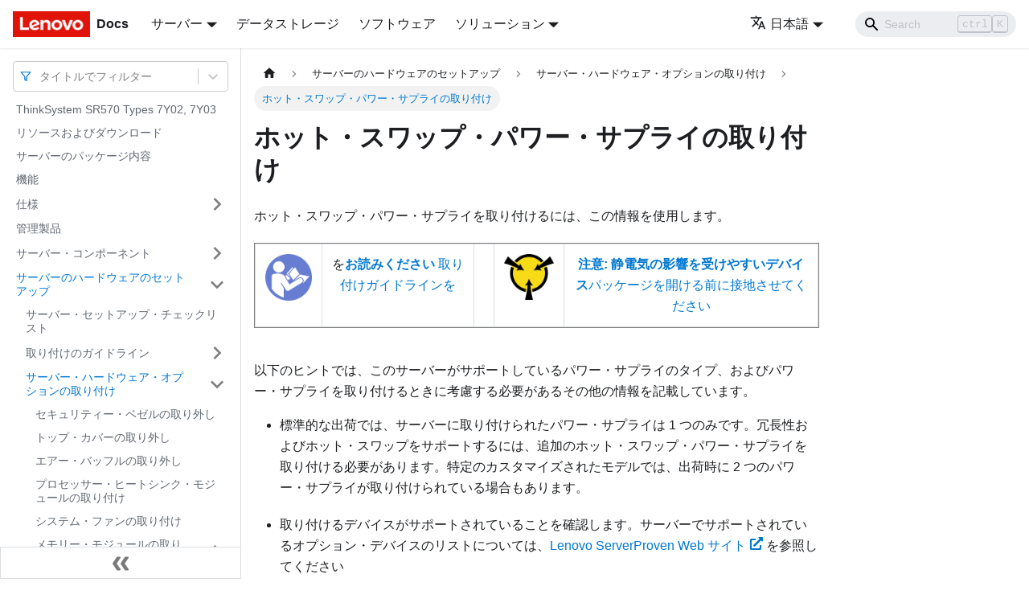

--- FILE ---
content_type: text/html; charset=UTF-8
request_url: https://pubs.lenovo.com/sr570/ja/setup_install_a_hot_swap_power_supply
body_size: 10720
content:
<!doctype html>
<html lang="ja" dir="ltr" class="docs-wrapper docs-doc-page docs-version-current plugin-docs plugin-id-default docs-doc-id-setup_install_a_hot_swap_power_supply" data-has-hydrated="false">
<head>
<meta charset="UTF-8">

<title data-rh="true">ホット・スワップ・パワー・サプライの取り付け | ThinkSystem SR570 | Lenovo Docs</title><meta data-rh="true" name="viewport" content="width=device-width,initial-scale=1"><meta data-rh="true" name="twitter:card" content="summary_large_image"><meta data-rh="true" property="og:image" content="https://pubs.lenovo.com/sr570/ja/img/product_soc.png"><meta data-rh="true" name="twitter:image" content="https://pubs.lenovo.com/sr570/ja/img/product_soc.png"><meta data-rh="true" property="og:url" content="https://pubs.lenovo.com/sr570/ja/setup_install_a_hot_swap_power_supply"><meta data-rh="true" name="docusaurus_locale" content="ja"><meta data-rh="true" name="docsearch:language" content="ja"><meta data-rh="true" name="keywords" content="SR570, 7Y02, 7Y03"><meta data-rh="true" name="og:site_name" content="Lenovo Documentation"><meta data-rh="true" name="robots" content="max-image-preview:large"><meta data-rh="true" name="docusaurus_version" content="current"><meta data-rh="true" name="docusaurus_tag" content="docs-default-current"><meta data-rh="true" name="docsearch:version" content="current"><meta data-rh="true" name="docsearch:docusaurus_tag" content="docs-default-current"><meta data-rh="true" property="og:title" content="ホット・スワップ・パワー・サプライの取り付け | ThinkSystem SR570 | Lenovo Docs"><meta data-rh="true" name="description" content="ホット・スワップ・パワー・サプライを取り付けるには、この情報を使用します。"><meta data-rh="true" property="og:description" content="ホット・スワップ・パワー・サプライを取り付けるには、この情報を使用します。"><link data-rh="true" rel="icon" href="/sr570/ja/img/favicon.ico"><link data-rh="true" rel="canonical" href="https://pubs.lenovo.com/sr570/ja/setup_install_a_hot_swap_power_supply"><link data-rh="true" rel="alternate" href="https://pubs.lenovo.com/sr570/setup_install_a_hot_swap_power_supply" hreflang="en"><link data-rh="true" rel="alternate" href="https://pubs.lenovo.com/sr570/de/setup_install_a_hot_swap_power_supply" hreflang="de"><link data-rh="true" rel="alternate" href="https://pubs.lenovo.com/sr570/es/setup_install_a_hot_swap_power_supply" hreflang="es"><link data-rh="true" rel="alternate" href="https://pubs.lenovo.com/sr570/fr/setup_install_a_hot_swap_power_supply" hreflang="fr"><link data-rh="true" rel="alternate" href="https://pubs.lenovo.com/sr570/it/setup_install_a_hot_swap_power_supply" hreflang="it"><link data-rh="true" rel="alternate" href="https://pubs.lenovo.com/sr570/ja/setup_install_a_hot_swap_power_supply" hreflang="ja"><link data-rh="true" rel="alternate" href="https://pubs.lenovo.com/sr570/ko/setup_install_a_hot_swap_power_supply" hreflang="ko"><link data-rh="true" rel="alternate" href="https://pubs.lenovo.com/sr570/pt-BR/setup_install_a_hot_swap_power_supply" hreflang="pt-BR"><link data-rh="true" rel="alternate" href="https://pubs.lenovo.com/sr570/ru/setup_install_a_hot_swap_power_supply" hreflang="ru"><link data-rh="true" rel="alternate" href="https://pubs.lenovo.com/sr570/th/setup_install_a_hot_swap_power_supply" hreflang="th"><link data-rh="true" rel="alternate" href="https://pubs.lenovo.com/sr570/zh-CN/setup_install_a_hot_swap_power_supply" hreflang="zh-CN"><link data-rh="true" rel="alternate" href="https://pubs.lenovo.com/sr570/zh-TW/setup_install_a_hot_swap_power_supply" hreflang="zh-TW"><link data-rh="true" rel="alternate" href="https://pubs.lenovo.com/sr570/setup_install_a_hot_swap_power_supply" hreflang="x-default"><link rel="preconnect" href="https://www.google-analytics.com">
<link rel="preconnect" href="https://www.googletagmanager.com">
<script async src="https://www.googletagmanager.com/gtag/js?id=G-XM7YNY3PYK"></script>
<script>function gtag(){dataLayer.push(arguments)}window.dataLayer=window.dataLayer||[],gtag("js",new Date),gtag("config","G-XM7YNY3PYK",{anonymize_ip:!0})</script>




<link rel="preconnect" href="https://fonts.googleapis.com">
<link rel="preconnect" href="https://fonts.gstatic.com" crossorigin="anonymous"><link rel="stylesheet" href="/sr570/ja/assets/css/styles.90cb1699.css">
<link rel="preload" href="/sr570/ja/assets/js/runtime~main.278adf14.js" as="script">
<link rel="preload" href="/sr570/ja/assets/js/main.69370b36.js" as="script">
</head>
<body class="navigation-with-keyboard">
<script>!function(){function t(t){document.documentElement.setAttribute("data-theme",t)}var e=function(){var t=null;try{t=new URLSearchParams(window.location.search).get("docusaurus-theme")}catch(t){}return t}()||function(){var t=null;try{t=localStorage.getItem("theme")}catch(t){}return t}();t(null!==e?e:"light")}()</script><div id="__docusaurus">
<div role="region" aria-label="メインコンテンツまでスキップ"><a class="skipToContent_FR4N" href="#__docusaurus_skipToContent_fallback">メインコンテンツまでスキップ</a></div><nav aria-label="Main" class="navbar navbar--fixed-top navbarHideable_glH5"><div class="navbar__inner"><div class="navbar__items"><button aria-label="Toggle navigation bar" aria-expanded="false" class="navbar__toggle clean-btn" type="button"><svg width="30" height="30" viewBox="0 0 30 30" aria-hidden="true"><path stroke="currentColor" stroke-linecap="round" stroke-miterlimit="10" stroke-width="2" d="M4 7h22M4 15h22M4 23h22"></path></svg></button><a href="https://pubs.lenovo.com/ja/" target="_self" rel="noopener noreferrer" class="navbar__brand"><div class="navbar__logo"><img src="/sr570/ja/img/lenovo.png" alt="Lenovo Logo" class="themedImage_zFba themedImage--light_SMtw" height="32" width="96"><img src="/sr570/ja/img/lenovo.png" alt="Lenovo Logo" class="themedImage_zFba themedImage--dark_SHhT" height="32" width="96"></div><b class="navbar__title text--truncate">Docs</b></a><div class="navbar__item dropdown dropdown--hoverable"><a href="#" aria-haspopup="true" aria-expanded="false" role="button" class="navbar__link">サーバー</a><ul class="dropdown__menu"><li><a href="https://pubs.lenovo.com/ja/thinksystem" target="_self" rel="noopener noreferrer" class="dropdown__link externalLink-none">ThinkSystem<svg width="12" height="12" aria-hidden="true" viewBox="0 0 24 24" class="iconExternalLink_SHu7"><path fill="currentColor" d="M21 13v10h-21v-19h12v2h-10v15h17v-8h2zm3-12h-10.988l4.035 4-6.977 7.07 2.828 2.828 6.977-7.07 4.125 4.172v-11z"></path></svg></a></li><li><a href="https://pubs.lenovo.com/ja/thinkedge" target="_self" rel="noopener noreferrer" class="dropdown__link externalLink-none">ThinkEdge<svg width="12" height="12" aria-hidden="true" viewBox="0 0 24 24" class="iconExternalLink_SHu7"><path fill="currentColor" d="M21 13v10h-21v-19h12v2h-10v15h17v-8h2zm3-12h-10.988l4.035 4-6.977 7.07 2.828 2.828 6.977-7.07 4.125 4.172v-11z"></path></svg></a></li><li><a href="https://pubs.lenovo.com/ja/systemx" target="_self" rel="noopener noreferrer" class="dropdown__link externalLink-none">System x<svg width="12" height="12" aria-hidden="true" viewBox="0 0 24 24" class="iconExternalLink_SHu7"><path fill="currentColor" d="M21 13v10h-21v-19h12v2h-10v15h17v-8h2zm3-12h-10.988l4.035 4-6.977 7.07 2.828 2.828 6.977-7.07 4.125 4.172v-11z"></path></svg></a></li><li><a href="https://serveroption.lenovo.com/" target="_blank" rel="noopener noreferrer" class="dropdown__link">Option<svg width="12" height="12" aria-hidden="true" viewBox="0 0 24 24" class="iconExternalLink_SHu7"><path fill="currentColor" d="M21 13v10h-21v-19h12v2h-10v15h17v-8h2zm3-12h-10.988l4.035 4-6.977 7.07 2.828 2.828 6.977-7.07 4.125 4.172v-11z"></path></svg></a></li></ul></div><a href="https://datacentersupport.lenovo.com/storagepubs" target="_self" rel="noopener noreferrer" class="navbar__item navbar__link externalLink-none">データストレージ<svg width="13.5" height="13.5" aria-hidden="true" viewBox="0 0 24 24" class="iconExternalLink_SHu7"><path fill="currentColor" d="M21 13v10h-21v-19h12v2h-10v15h17v-8h2zm3-12h-10.988l4.035 4-6.977 7.07 2.828 2.828 6.977-7.07 4.125 4.172v-11z"></path></svg></a><a href="https://pubs.lenovo.com/ja/software" target="_self" rel="noopener noreferrer" class="navbar__item navbar__link externalLink-none">ソフトウェア<svg width="13.5" height="13.5" aria-hidden="true" viewBox="0 0 24 24" class="iconExternalLink_SHu7"><path fill="currentColor" d="M21 13v10h-21v-19h12v2h-10v15h17v-8h2zm3-12h-10.988l4.035 4-6.977 7.07 2.828 2.828 6.977-7.07 4.125 4.172v-11z"></path></svg></a><div class="navbar__item dropdown dropdown--hoverable"><a href="#" aria-haspopup="true" aria-expanded="false" role="button" class="navbar__link">ソリューション</a><ul class="dropdown__menu"><li><a href="https://pubs.lenovo.com/ja/thinkagile" target="_self" rel="noopener noreferrer" class="dropdown__link externalLink-none">ThinkAgile<svg width="12" height="12" aria-hidden="true" viewBox="0 0 24 24" class="iconExternalLink_SHu7"><path fill="currentColor" d="M21 13v10h-21v-19h12v2h-10v15h17v-8h2zm3-12h-10.988l4.035 4-6.977 7.07 2.828 2.828 6.977-7.07 4.125 4.172v-11z"></path></svg></a></li><li><a href="https://pubs.lenovo.com/ja/water-cooling-solution" target="_self" rel="noopener noreferrer" class="dropdown__link externalLink-none">Water Cooling Solution<svg width="12" height="12" aria-hidden="true" viewBox="0 0 24 24" class="iconExternalLink_SHu7"><path fill="currentColor" d="M21 13v10h-21v-19h12v2h-10v15h17v-8h2zm3-12h-10.988l4.035 4-6.977 7.07 2.828 2.828 6.977-7.07 4.125 4.172v-11z"></path></svg></a></li></ul></div></div><div class="navbar__items navbar__items--right"><div class="navbar__item dropdown dropdown--hoverable dropdown--right"><a href="#" aria-haspopup="true" aria-expanded="false" role="button" class="navbar__link"><svg viewBox="0 0 24 24" width="20" height="20" aria-hidden="true" class="iconLanguage_DSK9"><path fill="currentColor" d="M12.87 15.07l-2.54-2.51.03-.03c1.74-1.94 2.98-4.17 3.71-6.53H17V4h-7V2H8v2H1v1.99h11.17C11.5 7.92 10.44 9.75 9 11.35 8.07 10.32 7.3 9.19 6.69 8h-2c.73 1.63 1.73 3.17 2.98 4.56l-5.09 5.02L4 19l5-5 3.11 3.11.76-2.04zM18.5 10h-2L12 22h2l1.12-3h4.75L21 22h2l-4.5-12zm-2.62 7l1.62-4.33L19.12 17h-3.24z"></path></svg>日本語</a><ul class="dropdown__menu"><li><a href="/sr570/setup_install_a_hot_swap_power_supply" target="_self" rel="noopener noreferrer" class="dropdown__link" lang="en">English</a></li><li><a href="/sr570/de/setup_install_a_hot_swap_power_supply" target="_self" rel="noopener noreferrer" class="dropdown__link" lang="de">Deutsch</a></li><li><a href="/sr570/es/setup_install_a_hot_swap_power_supply" target="_self" rel="noopener noreferrer" class="dropdown__link" lang="es">Español</a></li><li><a href="/sr570/fr/setup_install_a_hot_swap_power_supply" target="_self" rel="noopener noreferrer" class="dropdown__link" lang="fr">Français</a></li><li><a href="/sr570/it/setup_install_a_hot_swap_power_supply" target="_self" rel="noopener noreferrer" class="dropdown__link" lang="it">Italiano</a></li><li><a href="/sr570/ja/setup_install_a_hot_swap_power_supply" target="_self" rel="noopener noreferrer" class="dropdown__link dropdown__link--active" lang="ja">日本語</a></li><li><a href="/sr570/ko/setup_install_a_hot_swap_power_supply" target="_self" rel="noopener noreferrer" class="dropdown__link" lang="ko">한국어</a></li><li><a href="/sr570/pt-BR/setup_install_a_hot_swap_power_supply" target="_self" rel="noopener noreferrer" class="dropdown__link" lang="pt-BR">Português do Brasil</a></li><li><a href="/sr570/ru/setup_install_a_hot_swap_power_supply" target="_self" rel="noopener noreferrer" class="dropdown__link" lang="ru">Русский</a></li><li><a href="/sr570/th/setup_install_a_hot_swap_power_supply" target="_self" rel="noopener noreferrer" class="dropdown__link" lang="th">ภาษาไทย</a></li><li><a href="/sr570/zh-CN/setup_install_a_hot_swap_power_supply" target="_self" rel="noopener noreferrer" class="dropdown__link" lang="zh-CN">简体中文</a></li><li><a href="/sr570/zh-TW/setup_install_a_hot_swap_power_supply" target="_self" rel="noopener noreferrer" class="dropdown__link" lang="zh-TW">繁體中文</a></li></ul></div><div class="searchBox_BlU4"><div class="navbar__search searchBarContainer_h4SQ"><input placeholder="Search" aria-label="Search" class="navbar__search-input"><div class="loadingRing_kmHx searchBarLoadingRing_AT3w"><div></div><div></div><div></div><div></div></div></div></div></div></div><div role="presentation" class="navbar-sidebar__backdrop"></div></nav><div id="__docusaurus_skipToContent_fallback" class="main-wrapper mainWrapper_OJKY docsWrapper_a8OH"><button aria-label="先頭へ戻る" class="clean-btn theme-back-to-top-button backToTopButton_xZQ7" type="button"></button><div class="docPage_LEBb"><aside class="theme-doc-sidebar-container docSidebarContainer_TOXn"><div class="sidebarViewport_swqP"><div class="sidebar_TiFu sidebarWithHideableNavbar_b5mb"><a href="https://pubs.lenovo.com/ja/" target="_self" rel="noopener noreferrer" tabindex="-1" class="sidebarLogo_Jpyc"><img src="/sr570/ja/img/lenovo.png" alt="Lenovo Logo" class="themedImage_zFba themedImage--light_SMtw" height="32" width="96"><img src="/sr570/ja/img/lenovo.png" alt="Lenovo Logo" class="themedImage_zFba themedImage--dark_SHhT" height="32" width="96"><b>Docs</b></a><nav aria-label="Docs sidebar" class="menu thin-scrollbar menu_Y1UP"><style data-emotion="css b62m3t-container">.css-b62m3t-container{position:relative;box-sizing:border-box;}</style><div class="titleFilter_mcU3 css-b62m3t-container"><style data-emotion="css 7pg0cj-a11yText">.css-7pg0cj-a11yText{z-index:9999;border:0;clip:rect(1px, 1px, 1px, 1px);height:1px;width:1px;position:absolute;overflow:hidden;padding:0;white-space:nowrap;}</style><span id="react-select-1265-live-region" class="css-7pg0cj-a11yText"></span><span aria-live="polite" aria-atomic="false" aria-relevant="additions text" role="log" class="css-7pg0cj-a11yText"></span><style data-emotion="css 13cymwt-control">.css-13cymwt-control{-webkit-align-items:center;-webkit-box-align:center;-ms-flex-align:center;align-items:center;cursor:default;display:-webkit-box;display:-webkit-flex;display:-ms-flexbox;display:flex;-webkit-box-flex-wrap:wrap;-webkit-flex-wrap:wrap;-ms-flex-wrap:wrap;flex-wrap:wrap;-webkit-box-pack:justify;-webkit-justify-content:space-between;justify-content:space-between;min-height:38px;outline:0!important;position:relative;-webkit-transition:all 100ms;transition:all 100ms;background-color:hsl(0, 0%, 100%);border-color:hsl(0, 0%, 80%);border-radius:4px;border-style:solid;border-width:1px;box-sizing:border-box;}.css-13cymwt-control:hover{border-color:hsl(0, 0%, 70%);}</style><div class="title-filter__control css-13cymwt-control"><svg stroke="currentColor" fill="none" stroke-width="2" viewBox="0 0 24 24" stroke-linecap="round" stroke-linejoin="round" class="titleFilterIcon_Fmk3" height="1em" width="1em" xmlns="http://www.w3.org/2000/svg"><polygon points="22 3 2 3 10 12.46 10 19 14 21 14 12.46 22 3"></polygon></svg> <style data-emotion="css hlgwow">.css-hlgwow{-webkit-align-items:center;-webkit-box-align:center;-ms-flex-align:center;align-items:center;display:grid;-webkit-flex:1;-ms-flex:1;flex:1;-webkit-box-flex-wrap:wrap;-webkit-flex-wrap:wrap;-ms-flex-wrap:wrap;flex-wrap:wrap;-webkit-overflow-scrolling:touch;position:relative;overflow:hidden;padding:2px 8px;box-sizing:border-box;}</style><div class="title-filter__value-container css-hlgwow"><style data-emotion="css 1jqq78o-placeholder">.css-1jqq78o-placeholder{grid-area:1/1/2/3;color:hsl(0, 0%, 50%);margin-left:2px;margin-right:2px;box-sizing:border-box;}</style><div class="title-filter__placeholder css-1jqq78o-placeholder" id="react-select-1265-placeholder">タイトルでフィルター</div><style data-emotion="css 19bb58m">.css-19bb58m{visibility:visible;-webkit-flex:1 1 auto;-ms-flex:1 1 auto;flex:1 1 auto;display:inline-grid;grid-area:1/1/2/3;grid-template-columns:0 min-content;margin:2px;padding-bottom:2px;padding-top:2px;color:hsl(0, 0%, 20%);box-sizing:border-box;}.css-19bb58m:after{content:attr(data-value) " ";visibility:hidden;white-space:pre;grid-area:1/2;font:inherit;min-width:2px;border:0;margin:0;outline:0;padding:0;}</style><div class="title-filter__input-container css-19bb58m" data-value=""><input class="title-filter__input" style="label:input;color:inherit;background:0;opacity:1;width:100%;grid-area:1 / 2;font:inherit;min-width:2px;border:0;margin:0;outline:0;padding:0" autocapitalize="none" autocomplete="off" autocorrect="off" id="react-select-1265-input" spellcheck="false" tabindex="0" aria-autocomplete="list" aria-expanded="false" aria-haspopup="true" role="combobox" aria-activedescendant="" aria-describedby="react-select-1265-placeholder"></div></div><style data-emotion="css 1wy0on6">.css-1wy0on6{-webkit-align-items:center;-webkit-box-align:center;-ms-flex-align:center;align-items:center;-webkit-align-self:stretch;-ms-flex-item-align:stretch;align-self:stretch;display:-webkit-box;display:-webkit-flex;display:-ms-flexbox;display:flex;-webkit-flex-shrink:0;-ms-flex-negative:0;flex-shrink:0;box-sizing:border-box;}</style><div class="title-filter__indicators css-1wy0on6"><style data-emotion="css 1u9des2-indicatorSeparator">.css-1u9des2-indicatorSeparator{-webkit-align-self:stretch;-ms-flex-item-align:stretch;align-self:stretch;width:1px;background-color:hsl(0, 0%, 80%);margin-bottom:8px;margin-top:8px;box-sizing:border-box;}</style><span class="title-filter__indicator-separator css-1u9des2-indicatorSeparator"></span><style data-emotion="css 1xc3v61-indicatorContainer">.css-1xc3v61-indicatorContainer{display:-webkit-box;display:-webkit-flex;display:-ms-flexbox;display:flex;-webkit-transition:color 150ms;transition:color 150ms;color:hsl(0, 0%, 80%);padding:8px;box-sizing:border-box;}.css-1xc3v61-indicatorContainer:hover{color:hsl(0, 0%, 60%);}</style><div class="title-filter__indicator title-filter__dropdown-indicator css-1xc3v61-indicatorContainer" aria-hidden="true"><style data-emotion="css 8mmkcg">.css-8mmkcg{display:inline-block;fill:currentColor;line-height:1;stroke:currentColor;stroke-width:0;}</style><svg height="20" width="20" viewBox="0 0 20 20" aria-hidden="true" focusable="false" class="css-8mmkcg"><path d="M4.516 7.548c0.436-0.446 1.043-0.481 1.576 0l3.908 3.747 3.908-3.747c0.533-0.481 1.141-0.446 1.574 0 0.436 0.445 0.408 1.197 0 1.615-0.406 0.418-4.695 4.502-4.695 4.502-0.217 0.223-0.502 0.335-0.787 0.335s-0.57-0.112-0.789-0.335c0 0-4.287-4.084-4.695-4.502s-0.436-1.17 0-1.615z"></path></svg></div></div></div></div><ul class="theme-doc-sidebar-menu menu__list"><li class="theme-doc-sidebar-item-link theme-doc-sidebar-item-link-level-1 menu__list-item"><a class="menu__link" href="/sr570/ja/">ThinkSystem SR570 Types 7Y02, 7Y03</a></li><li class="theme-doc-sidebar-item-link theme-doc-sidebar-item-link-level-1 menu__list-item"><a class="menu__link" href="/sr570/ja/pdf_files">リソースおよびダウンロード</a></li><li class="theme-doc-sidebar-item-link theme-doc-sidebar-item-link-level-1 menu__list-item"><a class="menu__link" href="/sr570/ja/server_package_contents">サーバーのパッケージ内容</a></li><li class="theme-doc-sidebar-item-link theme-doc-sidebar-item-link-level-1 menu__list-item"><a class="menu__link" href="/sr570/ja/server_features">機能</a></li><li class="theme-doc-sidebar-item-category theme-doc-sidebar-item-category-level-1 menu__list-item menu__list-item--collapsed"><div class="menu__list-item-collapsible"><a class="menu__link menu__link--sublist" aria-expanded="false" href="/sr570/ja/server_specifications">仕様</a><button aria-label="サイドバーのカテゴリー「仕様」を開く・閉じる" type="button" class="clean-btn menu__caret"></button></div></li><li class="theme-doc-sidebar-item-link theme-doc-sidebar-item-link-level-1 menu__list-item"><a class="menu__link" href="/sr570/ja/management_options">管理製品</a></li><li class="theme-doc-sidebar-item-category theme-doc-sidebar-item-category-level-1 menu__list-item menu__list-item--collapsed"><div class="menu__list-item-collapsible"><a class="menu__link menu__link--sublist" aria-expanded="false" href="/sr570/ja/server_components">サーバー・コンポーネント</a><button aria-label="サイドバーのカテゴリー「サーバー・コンポーネント」を開く・閉じる" type="button" class="clean-btn menu__caret"></button></div></li><li class="theme-doc-sidebar-item-category theme-doc-sidebar-item-category-level-1 menu__list-item"><div class="menu__list-item-collapsible"><a class="menu__link menu__link--sublist menu__link--active" aria-expanded="true" href="/sr570/ja/server_setup">サーバーのハードウェアのセットアップ</a><button aria-label="サイドバーのカテゴリー「サーバーのハードウェアのセットアップ」を開く・閉じる" type="button" class="clean-btn menu__caret"></button></div><ul style="display:block;overflow:visible;height:auto" class="menu__list"><li class="theme-doc-sidebar-item-link theme-doc-sidebar-item-link-level-2 menu__list-item"><a class="menu__link" tabindex="0" href="/sr570/ja/server_setup_checklist">サーバー・セットアップ・チェックリスト</a></li><li class="theme-doc-sidebar-item-category theme-doc-sidebar-item-category-level-2 menu__list-item menu__list-item--collapsed"><div class="menu__list-item-collapsible"><a class="menu__link menu__link--sublist" aria-expanded="false" tabindex="0" href="/sr570/ja/setup_guide_installation_guidelines">取り付けのガイドライン</a><button aria-label="サイドバーのカテゴリー「取り付けのガイドライン」を開く・閉じる" type="button" class="clean-btn menu__caret"></button></div></li><li class="theme-doc-sidebar-item-category theme-doc-sidebar-item-category-level-2 menu__list-item"><div class="menu__list-item-collapsible"><a class="menu__link menu__link--sublist menu__link--active" aria-expanded="true" tabindex="0" href="/sr570/ja/install_server_hardware_options">サーバー・ハードウェア・オプションの取り付け</a><button aria-label="サイドバーのカテゴリー「サーバー・ハードウェア・オプションの取り付け」を開く・閉じる" type="button" class="clean-btn menu__caret"></button></div><ul style="display:block;overflow:visible;height:auto" class="menu__list"><li class="theme-doc-sidebar-item-link theme-doc-sidebar-item-link-level-3 menu__list-item"><a class="menu__link" tabindex="0" href="/sr570/ja/setup_remove_the_security_bezel">セキュリティー・ベゼルの取り外し</a></li><li class="theme-doc-sidebar-item-link theme-doc-sidebar-item-link-level-3 menu__list-item"><a class="menu__link" tabindex="0" href="/sr570/ja/setup_remove_the_top_cover">トップ・カバーの取り外し</a></li><li class="theme-doc-sidebar-item-link theme-doc-sidebar-item-link-level-3 menu__list-item"><a class="menu__link" tabindex="0" href="/sr570/ja/setup_remove_the_air_baffle">エアー・バッフルの取り外し</a></li><li class="theme-doc-sidebar-item-link theme-doc-sidebar-item-link-level-3 menu__list-item"><a class="menu__link" tabindex="0" href="/sr570/ja/setup_install_a_microprocessor">プロセッサー・ヒートシンク・モジュールの取り付け</a></li><li class="theme-doc-sidebar-item-link theme-doc-sidebar-item-link-level-3 menu__list-item"><a class="menu__link" tabindex="0" href="/sr570/ja/setup_install_the_system_fan">システム・ファンの取り付け</a></li><li class="theme-doc-sidebar-item-category theme-doc-sidebar-item-category-level-3 menu__list-item menu__list-item--collapsed"><div class="menu__list-item-collapsible"><a class="menu__link menu__link--sublist" aria-expanded="false" tabindex="0" href="/sr570/ja/setup_install_a_memory_module">メモリー・モジュールの取り付け</a><button aria-label="サイドバーのカテゴリー「メモリー・モジュールの取り付け」を開く・閉じる" type="button" class="clean-btn menu__caret"></button></div></li><li class="theme-doc-sidebar-item-category theme-doc-sidebar-item-category-level-3 menu__list-item menu__list-item--collapsed"><div class="menu__list-item-collapsible"><a class="menu__link menu__link--sublist" aria-expanded="false" tabindex="0" href="/sr570/ja/setup_install_the_m.2">M.2 バックプレーンおよび M.2 ドライブの取り付け</a><button aria-label="サイドバーのカテゴリー「M.2 バックプレーンおよび M.2 ドライブの取り付け」を開く・閉じる" type="button" class="clean-btn menu__caret"></button></div></li><li class="theme-doc-sidebar-item-link theme-doc-sidebar-item-link-level-3 menu__list-item"><a class="menu__link menu__link--active" aria-current="page" tabindex="0" href="/sr570/ja/setup_install_a_hot_swap_power_supply">ホット・スワップ・パワー・サプライの取り付け</a></li><li class="theme-doc-sidebar-item-link theme-doc-sidebar-item-link-level-3 menu__list-item"><a class="menu__link" tabindex="0" href="/sr570/ja/setup_install_the_lom_card">LOM アダプターの取り付け</a></li><li class="theme-doc-sidebar-item-link theme-doc-sidebar-item-link-level-3 menu__list-item"><a class="menu__link" tabindex="0" href="/sr570/ja/setup_install_a_pcie_adapter_riser_assembly">PCIe アダプターとライザー・アセンブリーの取り付け</a></li><li class="theme-doc-sidebar-item-link theme-doc-sidebar-item-link-level-3 menu__list-item"><a class="menu__link" tabindex="0" href="/sr570/ja/setup_install_the_serial_port_module">シリアル・ポート・モジュールの取り付け</a></li><li class="theme-doc-sidebar-item-link theme-doc-sidebar-item-link-level-3 menu__list-item"><a class="menu__link" tabindex="0" href="/sr570/ja/setup_install_a_supercap_on_the_bottom_of_the_air_baffle">RAID 超コンデンサー・モジュールの取り付け</a></li><li class="theme-doc-sidebar-item-link theme-doc-sidebar-item-link-level-3 menu__list-item"><a class="menu__link" tabindex="0" href="/sr570/ja/setup_install_the_air_baffle">エアー・バッフルの取り付け</a></li><li class="theme-doc-sidebar-item-link theme-doc-sidebar-item-link-level-3 menu__list-item"><a class="menu__link" tabindex="0" href="/sr570/ja/setup_install_the_top_cover">トップ・カバーの取り付け</a></li><li class="theme-doc-sidebar-item-link theme-doc-sidebar-item-link-level-3 menu__list-item"><a class="menu__link" tabindex="0" href="/sr570/ja/setup_install_a_simpleswap_drive">シンプル・スワップ・ドライブの取り付け</a></li><li class="theme-doc-sidebar-item-link theme-doc-sidebar-item-link-level-3 menu__list-item"><a class="menu__link" tabindex="0" href="/sr570/ja/setup_install_a_hotswap_drive">ホット・スワップ・ドライブの取り付け</a></li></ul></li><li class="theme-doc-sidebar-item-link theme-doc-sidebar-item-link-level-2 menu__list-item"><a class="menu__link" tabindex="0" href="/sr570/ja/install_the_server_in_a_rack">ラックへのサーバーの取り付け</a></li><li class="theme-doc-sidebar-item-link theme-doc-sidebar-item-link-level-2 menu__list-item"><a class="menu__link" tabindex="0" href="/sr570/ja/cable_the_server">サーバーの配線</a></li><li class="theme-doc-sidebar-item-link theme-doc-sidebar-item-link-level-2 menu__list-item"><a class="menu__link" tabindex="0" href="/sr570/ja/power_on_the_server">サーバーの電源をオンにする</a></li><li class="theme-doc-sidebar-item-link theme-doc-sidebar-item-link-level-2 menu__list-item"><a class="menu__link" tabindex="0" href="/sr570/ja/validate_server_setup">サーバーのセットアップの検証</a></li><li class="theme-doc-sidebar-item-link theme-doc-sidebar-item-link-level-2 menu__list-item"><a class="menu__link" tabindex="0" href="/sr570/ja/power_off_the_server">サーバーの電源をオフにする</a></li></ul></li><li class="theme-doc-sidebar-item-category theme-doc-sidebar-item-category-level-1 menu__list-item menu__list-item--collapsed"><div class="menu__list-item-collapsible"><a class="menu__link menu__link--sublist" aria-expanded="false" href="/sr570/ja/managing_your_server">システム構成</a><button aria-label="サイドバーのカテゴリー「システム構成」を開く・閉じる" type="button" class="clean-btn menu__caret"></button></div></li><li class="theme-doc-sidebar-item-category theme-doc-sidebar-item-category-level-1 menu__list-item menu__list-item--collapsed"><div class="menu__list-item-collapsible"><a class="menu__link menu__link--sublist" aria-expanded="false" href="/sr570/ja/maintenance_manual_hardware_replacement_procedures">ハードウェア交換手順</a><button aria-label="サイドバーのカテゴリー「ハードウェア交換手順」を開く・閉じる" type="button" class="clean-btn menu__caret"></button></div></li><li class="theme-doc-sidebar-item-category theme-doc-sidebar-item-category-level-1 menu__list-item menu__list-item--collapsed"><div class="menu__list-item-collapsible"><a class="menu__link menu__link--sublist" aria-expanded="false" href="/sr570/ja/maintenance_manual_problem_determination">問題判別</a><button aria-label="サイドバーのカテゴリー「問題判別」を開く・閉じる" type="button" class="clean-btn menu__caret"></button></div></li><li class="theme-doc-sidebar-item-category theme-doc-sidebar-item-category-level-1 menu__list-item menu__list-item--collapsed"><div class="menu__list-item-collapsible"><a class="menu__link menu__link--sublist" aria-expanded="false" href="/sr570/ja/messages_introduction">メッセージ</a><button aria-label="サイドバーのカテゴリー「メッセージ」を開く・閉じる" type="button" class="clean-btn menu__caret"></button></div></li><li class="theme-doc-sidebar-item-link theme-doc-sidebar-item-link-level-1 menu__list-item"><a class="menu__link" href="/sr570/ja/service_bulletins">技術ヒント</a></li><li class="theme-doc-sidebar-item-link theme-doc-sidebar-item-link-level-1 menu__list-item"><a class="menu__link" href="/sr570/ja/security_advisories">セキュリティー・アドバイザリー</a></li><li class="theme-doc-sidebar-item-category theme-doc-sidebar-item-category-level-1 menu__list-item menu__list-item--collapsed"><div class="menu__list-item-collapsible"><a class="menu__link menu__link--sublist" aria-expanded="false" href="/sr570/ja/getting_help_and_technical_assistance">ヘルプおよび技術サポートの入手</a><button aria-label="サイドバーのカテゴリー「ヘルプおよび技術サポートの入手」を開く・閉じる" type="button" class="clean-btn menu__caret"></button></div></li></ul><div class="sidebar-resource-links"><hr><div><a href="https://lenovopress.lenovo.com/lp1048-thinksystem-sr590-server-xeon-sp-gen2" class="menu__link" target="_BLANK"><img height="24" width="24" src="https://pubs.lenovo.com/img/lenovopress.png"><span class="sidebarLinks-name">ThinkSystem SR570 Server Product Guide</span><div><svg stroke="currentColor" fill="currentColor" stroke-width="0" viewBox="0 0 512 512" height="0.875rem" width="0.875rem" xmlns="http://www.w3.org/2000/svg"><path d="M432,320H400a16,16,0,0,0-16,16V448H64V128H208a16,16,0,0,0,16-16V80a16,16,0,0,0-16-16H48A48,48,0,0,0,0,112V464a48,48,0,0,0,48,48H400a48,48,0,0,0,48-48V336A16,16,0,0,0,432,320ZM488,0h-128c-21.37,0-32.05,25.91-17,41l35.73,35.73L135,320.37a24,24,0,0,0,0,34L157.67,377a24,24,0,0,0,34,0L435.28,133.32,471,169c15,15,41,4.5,41-17V24A24,24,0,0,0,488,0Z"></path></svg></div></a></div></div></nav><button type="button" title="サイドバーを隠す" aria-label="サイドバーを隠す" class="button button--secondary button--outline collapseSidebarButton_e0pa"><svg width="20" height="20" aria-hidden="true" class="collapseSidebarButtonIcon_KEWD"><g fill="#7a7a7a"><path d="M9.992 10.023c0 .2-.062.399-.172.547l-4.996 7.492a.982.982 0 01-.828.454H1c-.55 0-1-.453-1-1 0-.2.059-.403.168-.551l4.629-6.942L.168 3.078A.939.939 0 010 2.528c0-.548.45-.997 1-.997h2.996c.352 0 .649.18.828.45L9.82 9.472c.11.148.172.347.172.55zm0 0"></path><path d="M19.98 10.023c0 .2-.058.399-.168.547l-4.996 7.492a.987.987 0 01-.828.454h-3c-.547 0-.996-.453-.996-1 0-.2.059-.403.168-.551l4.625-6.942-4.625-6.945a.939.939 0 01-.168-.55 1 1 0 01.996-.997h3c.348 0 .649.18.828.45l4.996 7.492c.11.148.168.347.168.55zm0 0"></path></g></svg></button></div></div></aside><main class="docMainContainer_LQPs"><div class="container padding-top--md padding-bottom--lg"><div class="row"><div class="col docItemCol_vI4R"><div class="docItemContainer_PSqr"><article><nav class="theme-doc-breadcrumbs breadcrumbsContainer_DwUf" aria-label="パンくずリストのナビゲーション"><ul class="breadcrumbs" itemscope="" itemtype="https://schema.org/BreadcrumbList"><li class="breadcrumbs__item"><a aria-label="ホームページ" class="breadcrumbs__link" href="/sr570/ja/"><svg viewBox="0 0 24 24" class="breadcrumbHomeIcon_Ppp2"><path d="M10 19v-5h4v5c0 .55.45 1 1 1h3c.55 0 1-.45 1-1v-7h1.7c.46 0 .68-.57.33-.87L12.67 3.6c-.38-.34-.96-.34-1.34 0l-8.36 7.53c-.34.3-.13.87.33.87H5v7c0 .55.45 1 1 1h3c.55 0 1-.45 1-1z" fill="currentColor"></path></svg></a></li><li itemscope="" itemprop="itemListElement" itemtype="https://schema.org/ListItem" class="breadcrumbs__item"><a class="breadcrumbs__link" itemprop="item" href="/sr570/ja/server_setup"><span itemprop="name">サーバーのハードウェアのセットアップ</span></a><meta itemprop="position" content="1"></li><li itemscope="" itemprop="itemListElement" itemtype="https://schema.org/ListItem" class="breadcrumbs__item"><a class="breadcrumbs__link" itemprop="item" href="/sr570/ja/install_server_hardware_options"><span itemprop="name">サーバー・ハードウェア・オプションの取り付け</span></a><meta itemprop="position" content="2"></li><li itemscope="" itemprop="itemListElement" itemtype="https://schema.org/ListItem" class="breadcrumbs__item breadcrumbs__item--active"><span class="breadcrumbs__link" itemprop="name">ホット・スワップ・パワー・サプライの取り付け</span><meta itemprop="position" content="3"></li></ul></nav><div class="theme-doc-markdown markdown"><h1>ホット・スワップ・パワー・サプライの取り付け</h1><div class="body taskbody"><p class="shortdesc">ホット・スワップ・パワー・サプライを取り付けるには、この情報を使用します。</p><div class="section prereq p"><div class="p"><div class="tablenoborder"><table cellpadding="4" cellspacing="0" summary="" frame="border" border="1" rules="all" class="table table__row-none"><tbody class="tbody"><tr style="vertical-align:top"><td style="vertical-align:top" class="entry row-nocellborder"><img loading="lazy" src="read_install_tdc-060.png" width="100%" style="max-width:58px;min-width:58px" class="image img_uXOj"></td><td style="text-align:center;vertical-align:top" class="entry row-nocellborder">を<a title="サーバーにコンポーネントを取り付ける前に、取り付けのガイドラインをお読みください。" class="xref" href="/sr570/ja/maintenance_manual_installation_guidelines#maintenance_manual_installation_guidelines"><strong class="ph b">お読みください</strong> 取り付けガイドラインを</a></td><td style="vertical-align:top" class="entry row-nocellborder"></td><td style="vertical-align:top" class="entry row-nocellborder"><img loading="lazy" src="static_device_tdc-065.png" width="100%" style="max-width:62px;min-width:62px" class="image img_uXOj"></td><td style="text-align:center;vertical-align:top" class="entry cellrowborder"><a title="静電気の放電による損傷の可能性を減らすために、静電気の影響を受けやすいデバイスの取り扱い前に、以下のガイドラインを確認してください。" class="xref" href="/sr570/ja/maintenance_manual_handling_static_sensitive_devices#maintenance_manual_handling_static_sensitive_devices"><strong class="ph b">注意: </strong><strong class="ph b">静電気の影響を受けやすいデバイス</strong>パッケージを開ける前に接地させてください</a></td></tr></tbody></table></div></div><div class="p">以下のヒントでは、このサーバーがサポートしているパワー・サプライのタイプ、およびパワー・サプライを取り付けるときに考慮する必要があるその他の情報を記載しています。<ul class="ul"><li class="li"><p class="p">標準的な出荷では、サーバーに取り付けられたパワー・サプライは 1 つのみです。冗長性およびホット・スワップをサポートするには、追加のホット・スワップ・パワー・サプライを取り付ける必要があります。特定のカスタマイズされたモデルでは、出荷時に 2 つのパワー・サプライが取り付けられている場合もあります。</p></li><li class="li"><p class="p">取り付けるデバイスがサポートされていることを確認します。サーバーでサポートされているオプション・デバイスのリストについては、<a href="https://static.lenovo.com/us/en/serverproven/index.shtml" target="_blank" rel="noreferrer noopener" class="xref">Lenovo ServerProven Web サイト<svg stroke="currentColor" fill="currentColor" stroke-width="0" viewBox="0 0 512 512" class="FaExternalLinkAlt" height="1em" width="1em" xmlns="http://www.w3.org/2000/svg"><path d="M432,320H400a16,16,0,0,0-16,16V448H64V128H208a16,16,0,0,0,16-16V80a16,16,0,0,0-16-16H48A48,48,0,0,0,0,112V464a48,48,0,0,0,48,48H400a48,48,0,0,0,48-48V336A16,16,0,0,0,432,320ZM488,0h-128c-21.37,0-32.05,25.91-17,41l35.73,35.73L135,320.37a24,24,0,0,0,0,34L157.67,377a24,24,0,0,0,34,0L435.28,133.32,471,169c15,15,41,4.5,41-17V24A24,24,0,0,0,488,0Z"></path></svg></a> を参照してください</p></li></ul></div><div class="theme-admonition theme-admonition-note alert alert--secondary admonition_O6Hw"><div class="admonitionHeading_I3hY"><span class="admonitionIcon_I0ub"><svg viewBox="0 0 14 16"><path fill-rule="evenodd" d="M6.3 5.69a.942.942 0 0 1-.28-.7c0-.28.09-.52.28-.7.19-.18.42-.28.7-.28.28 0 .52.09.7.28.18.19.28.42.28.7 0 .28-.09.52-.28.7a1 1 0 0 1-.7.3c-.28 0-.52-.11-.7-.3zM8 7.99c-.02-.25-.11-.48-.31-.69-.2-.19-.42-.3-.69-.31H6c-.27.02-.48.13-.69.31-.2.2-.3.44-.31.69h1v3c.02.27.11.5.31.69.2.2.42.31.69.31h1c.27 0 .48-.11.69-.31.2-.19.3-.42.31-.69H8V7.98v.01zM7 2.3c-3.14 0-5.7 2.54-5.7 5.68 0 3.14 2.56 5.7 5.7 5.7s5.7-2.55 5.7-5.7c0-3.15-2.56-5.69-5.7-5.69v.01zM7 .98c3.86 0 7 3.14 7 7s-3.14 7-7 7-7-3.12-7-7 3.14-7 7-7z"></path></svg></span>注</div><div class="admonitionContent_w5e6"><ul class="ul"><li class="li"><p class="p">サーバーに取り付けられた 2 台のパワー・サプライのワット数が同一であることを確認します。</p></li><li class="li"><p class="p">既存のパワー・サプライを異なるワット数の新しいパワー・サプライと交換する場合は、このオプションに付属の電源定格ラベルを、パワー・サプライの近くにあるトップ・カバーの既存の電力情報ラベルの上に貼ってください。</p></li></ul></div></div><div class="fig fignone"><span class="figcap"><span class="fig--title-label">図 1. </span>カバー上のホット・スワップ・パワー・サプライのラベル</span><br><div class="imagecenter"><img loading="lazy" src="sr550_psusafetylabel-450.png" width="100%" alt="Hot-swap power supply label on the cover" style="max-width:432px" class="image imagecenter img_uXOj"></div><br></div><div class="p"><strong class="ph b"><u class="ph u">S035</u></strong><br><img loading="lazy" src="shock_hazard-126.png" width="100%" alt="shock hazard" style="max-width:121px" class="image img_uXOj"><br><div class="theme-admonition theme-admonition-caution alert alert--warning admonition_O6Hw"><div class="admonitionHeading_I3hY"><span class="admonitionIcon_I0ub"><svg viewBox="0 0 16 16"><path fill-rule="evenodd" d="M8.893 1.5c-.183-.31-.52-.5-.887-.5s-.703.19-.886.5L.138 13.499a.98.98 0 0 0 0 1.001c.193.31.53.501.886.501h13.964c.367 0 .704-.19.877-.5a1.03 1.03 0 0 0 .01-1.002L8.893 1.5zm.133 11.497H6.987v-2.003h2.039v2.003zm0-3.004H6.987V5.987h2.039v4.006z"></path></svg></span>注意</div><div class="admonitionContent_w5e6"><p class="p">パワー・サプライまたはこのラベルが貼られている部分のカバーは決して取り外さないでください。このラベルが貼られているコンポーネントの内部には、危険な電圧、強い電流が流れています。これらのコンポーネントの内部には、保守が可能な部品はありません。これらの部品に問題があると思われる場合はサービス技術員に連絡してください。</p></div></div></div><div class="p"><strong class="ph b"><u class="ph u">S002</u></strong><br><img loading="lazy" src="disconnect_all_power_sources-111.png" width="100%" alt="disconnect all power" style="max-width:107px" class="image img_uXOj"><br><div class="theme-admonition theme-admonition-caution alert alert--warning admonition_O6Hw"><div class="admonitionHeading_I3hY"><span class="admonitionIcon_I0ub"><svg viewBox="0 0 16 16"><path fill-rule="evenodd" d="M8.893 1.5c-.183-.31-.52-.5-.887-.5s-.703.19-.886.5L.138 13.499a.98.98 0 0 0 0 1.001c.193.31.53.501.886.501h13.964c.367 0 .704-.19.877-.5a1.03 1.03 0 0 0 .01-1.002L8.893 1.5zm.133 11.497H6.987v-2.003h2.039v2.003zm0-3.004H6.987V5.987h2.039v4.006z"></path></svg></span>注意</div><div class="admonitionContent_w5e6">装置の電源制御ボタンおよびパワー・サプライの電源スイッチは、装置に供給されている電流をオフにするものではありません。デバイスには 2 本以上の電源コードが使われている場合があります。デバイスから完全に電気を取り除くには電源からすべての電源コードを切り離してください。</div></div></div><div class="p"><strong class="ph b"><u class="ph u">S001</u></strong><br><img loading="lazy" src="shock_hazard2-126.png" width="100%" alt="shock hazard" style="max-width:121px" class="image img_uXOj"><br><div class="dangertitle">危険</div><div class="theme-admonition theme-admonition-danger alert alert--danger admonition_O6Hw"><div class="admonitionHeading_I3hY"><span class="admonitionIcon_I0ub"><svg viewBox="0 0 12 16"><path fill-rule="evenodd" d="M5.05.31c.81 2.17.41 3.38-.52 4.31C3.55 5.67 1.98 6.45.9 7.98c-1.45 2.05-1.7 6.53 3.53 7.7-2.2-1.16-2.67-4.52-.3-6.61-.61 2.03.53 3.33 1.94 2.86 1.39-.47 2.3.53 2.27 1.67-.02.78-.31 1.44-1.13 1.81 3.42-.59 4.78-3.42 4.78-5.56 0-2.84-2.53-3.22-1.25-5.61-1.52.13-2.03 1.13-1.89 2.75.09 1.08-1.02 1.8-1.86 1.33-.67-.41-.66-1.19-.06-1.78C8.18 5.31 8.68 2.45 5.05.32L5.03.3l.02.01z"></path></svg></span>危険</div><div class="admonitionContent_w5e6">電源ケーブルや電話線、通信ケーブルからの電流は危険です。<p class="p">感電を防ぐために次の事項を守ってください。</p><ul class="ul"><li class="li">すべての電源コードは、正しく配線され接地された電源コンセントまたは電源に接続してください。</li><li class="li">ご使用の製品に接続するすべての装置は、正しく配線されたコンセントまたは電源に接続してください。</li><li class="li">信号ケーブルの接続または切り離しは可能なかぎり片手で行ってください。</li><li class="li">火災、水害、または建物に構造的損傷の形跡が見られる場合は、どの装置の電源もオンにしないでください。</li><li class="li">デバイスに複数の電源コードが使用されている場合があるので、デバイスから完全に電気を取り除くため、すべての電源コードが電源から切り離されていることを確認してください。</li></ul></div></div></div><p class="p">以下のヒントでは、DC 入力のパワー・サプライの取り付け時に考慮すべき事項について説明します。</p><div class="theme-admonition theme-admonition-caution alert alert--warning admonition_O6Hw"><div class="admonitionHeading_I3hY"><span class="admonitionIcon_I0ub"><svg viewBox="0 0 16 16"><path fill-rule="evenodd" d="M8.893 1.5c-.183-.31-.52-.5-.887-.5s-.703.19-.886.5L.138 13.499a.98.98 0 0 0 0 1.001c.193.31.53.501.886.501h13.964c.367 0 .704-.19.877-.5a1.03 1.03 0 0 0 .01-1.002L8.893 1.5zm.133 11.497H6.987v-2.003h2.039v2.003zm0-3.004H6.987V5.987h2.039v4.006z"></path></svg></span>注意</div><div class="admonitionContent_w5e6"><ul class="ul"><li class="li"><p class="p">240 V DC 入力 (入力範囲: 180-300 V DC) は、中国本土でのみサポートされています。240 V DC 入力のパワー・サプライは、電源コードのホット・プラグ機能をサポートしていません。DC 入力でパワー・サプライを取り外す前に、サーバーの電源をオフにしてください。あるいはブレーカー・パネルで、または電源をオフにすることによって DC 電源を切断してください。次に、電源コードを取り外します。</p></li><li class="li"><p class="p">DC 環境でも AC 環境でも ThinkSystem 製品にエラーが発生しないようにするには、 IEC 60364-1 (2005) 規格に準拠した TN-S 接地システムが内蔵されているか、取り付けられている必要があります。</p></li></ul></div></div><br><img loading="lazy" src="DC_PSU_statement.png" width="100%" alt="240 V dc warning statement" style="max-width:121px" class="image img_uXOj"><br><p class="p"><span lang="zh-cn" class="ph">在直流输入状态下，若电源供应器插座不支持热插拔功能，请务必不要对设备电源线进行热插拔。此操作可能导致设备损坏及数据丢失。因错误执行热插拔导致的设备故障或损坏，不属于保修范围。</span></p><p class="p"><span lang="en" class="ph">NEVER CONNECT AND DISCONNECT THE POWER SUPPLY CABLE AND EQUIPMENT WHILE YOUR EQUIPMENT IS POWERED ON WITH DC SUPPLY (hot-plugging). Otherwise you may damage the equipment and result in data loss, the damages and losses result from incorrect operation of the equipment will not be covered by the manufacturers’ warranty. </span></p><div class="p"><strong class="ph b"><u class="ph u">S035</u></strong><br><img loading="lazy" src="shock_hazard-126.png" width="100%" alt="shock hazard" style="max-width:121px" class="image img_uXOj"><br><div class="theme-admonition theme-admonition-caution alert alert--warning admonition_O6Hw"><div class="admonitionHeading_I3hY"><span class="admonitionIcon_I0ub"><svg viewBox="0 0 16 16"><path fill-rule="evenodd" d="M8.893 1.5c-.183-.31-.52-.5-.887-.5s-.703.19-.886.5L.138 13.499a.98.98 0 0 0 0 1.001c.193.31.53.501.886.501h13.964c.367 0 .704-.19.877-.5a1.03 1.03 0 0 0 .01-1.002L8.893 1.5zm.133 11.497H6.987v-2.003h2.039v2.003zm0-3.004H6.987V5.987h2.039v4.006z"></path></svg></span>注意</div><div class="admonitionContent_w5e6"><p class="p">パワー・サプライまたはこのラベルが貼られている部分のカバーは決して取り外さないでください。このラベルが貼られているコンポーネントの内部には、危険な電圧、強い電流が流れています。これらのコンポーネントの内部には、保守が可能な部品はありません。これらの部品に問題があると思われる場合はサービス技術員に連絡してください。</p></div></div></div><div class="p"><strong class="ph b"><u class="ph u">S019</u></strong><br><img loading="lazy" src="disconnect_all_power_sources-111.png" width="100%" alt="shock hazard" style="max-width:107px" class="image img_uXOj"><br><div class="theme-admonition theme-admonition-caution alert alert--warning admonition_O6Hw"><div class="admonitionHeading_I3hY"><span class="admonitionIcon_I0ub"><svg viewBox="0 0 16 16"><path fill-rule="evenodd" d="M8.893 1.5c-.183-.31-.52-.5-.887-.5s-.703.19-.886.5L.138 13.499a.98.98 0 0 0 0 1.001c.193.31.53.501.886.501h13.964c.367 0 .704-.19.877-.5a1.03 1.03 0 0 0 .01-1.002L8.893 1.5zm.133 11.497H6.987v-2.003h2.039v2.003zm0-3.004H6.987V5.987h2.039v4.006z"></path></svg></span>注意</div><div class="admonitionContent_w5e6">デバイスの電源制御ボタンは、デバイスに供給されている電流をオフにするものではありません。デバイスには 2 本以上の電源コードが使われている場合があります。デバイスから完全に電気を取り除くには直流電源入力端子からすべての直流電源接続を切り離してください。</div></div></div><p class="p">ホット・スワップ・パワー・サプライを取り付ける前に、新しいホット・スワップ・パワー・サプライが入っている帯電防止パッケージを、サーバーの外側の塗装されていない面に接触させます。次に、新しいホット・スワップ・パワー・サプライをパッケージから取り出し、帯電防止面の上に置きます。</p></div><div class="section context"></div><p class="li stepsection"></p><p class="p">ホット・スワップ電源を取り付けるには、以下のステップを実行してください。</p><div class="p"><strong class="ph b">手順を参照してください</strong>。取り付けプロセスをビデオでご覧いただけます。<ul compact="" class="ul"><li class="li"><p class="p">Youtube: <a href="https://www.youtube.com/playlist?list=PLYV5R7hVcs-CjaaAyvBOOZ749SC-2SK2C" target="_blank" rel="noreferrer noopener" class="xref">YouTube<svg stroke="currentColor" fill="currentColor" stroke-width="0" viewBox="0 0 512 512" class="FaExternalLinkAlt" height="1em" width="1em" xmlns="http://www.w3.org/2000/svg"><path d="M432,320H400a16,16,0,0,0-16,16V448H64V128H208a16,16,0,0,0,16-16V80a16,16,0,0,0-16-16H48A48,48,0,0,0,0,112V464a48,48,0,0,0,48,48H400a48,48,0,0,0,48-48V336A16,16,0,0,0,432,320ZM488,0h-128c-21.37,0-32.05,25.91-17,41l35.73,35.73L135,320.37a24,24,0,0,0,0,34L157.67,377a24,24,0,0,0,34,0L435.28,133.32,471,169c15,15,41,4.5,41-17V24A24,24,0,0,0,488,0Z"></path></svg></a></p></li><li class="li"><p class="p">Youku: <a href="http://list.youku.com/albumlist/show/id_51276391" target="_blank" rel="noreferrer noopener" class="xref">Youku<svg stroke="currentColor" fill="currentColor" stroke-width="0" viewBox="0 0 512 512" class="FaExternalLinkAlt" height="1em" width="1em" xmlns="http://www.w3.org/2000/svg"><path d="M432,320H400a16,16,0,0,0-16,16V448H64V128H208a16,16,0,0,0,16-16V80a16,16,0,0,0-16-16H48A48,48,0,0,0,0,112V464a48,48,0,0,0,48,48H400a48,48,0,0,0,48-48V336A16,16,0,0,0,432,320ZM488,0h-128c-21.37,0-32.05,25.91-17,41l35.73,35.73L135,320.37a24,24,0,0,0,0,34L157.67,377a24,24,0,0,0,34,0L435.28,133.32,471,169c15,15,41,4.5,41-17V24A24,24,0,0,0,488,0Z"></path></svg></a></p></li></ul></div><p></p><ol class="ol steps"><li class="li step stepexpand nopagebreak"><span class="ph cmd">パワー・サプライ・フィラーを取り外します。</span><div class="itemgroup info"><div class="fig fignone"><span class="figcap"><span class="fig--title-label">図 2. </span>ホット・スワップ・パワー・サプライ・フィラーの取り外し</span><br><div class="imagecenter"><img loading="lazy" src="sr550_rmpsudummy-450.png" width="100%" alt="Hot-swap power supply filler removal" style="max-width:432px" class="image imagecenter img_uXOj"></div><br></div></div></li><li class="li step stepexpand nopagebreak"><span class="ph cmd">新しいホット・スワップ・パワー・サプライを、リリース・ラッチがカチッと音がして所定の位置に収まるまでベイ内にスライドさせます。</span><div class="itemgroup info"><div class="fig fignone"><span class="figcap"><span class="fig--title-label">図 3. </span>ホット・スワップ・パワー・サプライの取り付け</span><br><div class="imagecenter"><img loading="lazy" src="sr550_ispsu-450.png" width="100%" alt="Hot-swap power supply installation" style="max-width:432px" class="image imagecenter img_uXOj"></div><br></div></div></li></ol><div class="section postreq"></div></div><div></div></div><div class="feedback docusaurus-mt-lg" style="color:#ccc"><svg stroke="currentColor" fill="currentColor" stroke-width="0" viewBox="0 0 24 24" class="react-icons" height="1.5em" width="1.5em" xmlns="http://www.w3.org/2000/svg"><path fill="none" d="M0 0h24v24H0V0z"></path><path d="M20 4H4c-1.1 0-1.99.9-1.99 2L2 18c0 1.1.9 2 2 2h16c1.1 0 2-.9 2-2V6c0-1.1-.9-2-2-2zm0 14H4V8l8 5 8-5v10zm-8-7L4 6h16l-8 5z"></path></svg>フィードバックを送る</div></article><nav class="pagination-nav docusaurus-mt-lg" aria-label="ドキュメントページ"><a class="pagination-nav__link pagination-nav__link--prev" href="/sr570/ja/adjusting_m2_retainer"><div class="pagination-nav__sublabel">前へ</div><div class="pagination-nav__label">M.2 バックプレーンの保持器具の調整方法</div></a><a class="pagination-nav__link pagination-nav__link--next" href="/sr570/ja/setup_install_the_lom_card"><div class="pagination-nav__sublabel">次へ</div><div class="pagination-nav__label">LOM アダプターの取り付け</div></a></nav></div></div></div></div></main></div></div><footer class="footer footer--dark"><div class="container container-fluid"><div class="footer__bottom text--center"><div class="footer__copyright">© 2025 Lenovo. All rights reserved. <span class="lenovo-policy"><a href="https://www.lenovo.com/privacy/" target="_blank">Privacy Policy</a> | <a href="https://www.lenovo.com/us/en/legal/" target="_blank">Terms of Use</a></span></div></div></div></footer></div>
<script src="/sr570/ja/assets/js/runtime~main.278adf14.js"></script>
<script src="/sr570/ja/assets/js/main.69370b36.js"></script>
</body>
</html>

--- FILE ---
content_type: application/javascript
request_url: https://pubs.lenovo.com/sr570/ja/assets/js/main.69370b36.js
body_size: 197981
content:
/*! For license information please see main.69370b36.js.LICENSE.txt */
(self.webpackChunkdocs_importer=self.webpackChunkdocs_importer||[]).push([[40179],{23735:(e,t,n)=>{"use strict";function r(e){var t,n,a="";if("string"==typeof e||"number"==typeof e)a+=e;else if("object"==typeof e)if(Array.isArray(e))for(t=0;t<e.length;t++)e[t]&&(n=r(e[t]))&&(a&&(a+=" "),a+=n);else for(t in e)e[t]&&(a&&(a+=" "),a+=t);return a}n.d(t,{Z:()=>a});const a=function(){for(var e,t,n=0,a="";n<arguments.length;)(e=arguments[n++])&&(t=r(e))&&(a&&(a+=" "),a+=t);return a}},73346:(e,t,n)=>{"use strict";function r(e){var t,n,a="";if("string"==typeof e||"number"==typeof e)a+=e;else if("object"==typeof e)if(Array.isArray(e))for(t=0;t<e.length;t++)e[t]&&(n=r(e[t]))&&(a&&(a+=" "),a+=n);else for(t in e)e[t]&&(a&&(a+=" "),a+=t);return a}n.d(t,{Z:()=>a});const a=function(){for(var e,t,n=0,a="";n<arguments.length;)(e=arguments[n++])&&(t=r(e))&&(a&&(a+=" "),a+=t);return a}},33839:(e,t,n)=>{"use strict";function r(e){var t,n,a="";if("string"==typeof e||"number"==typeof e)a+=e;else if("object"==typeof e)if(Array.isArray(e))for(t=0;t<e.length;t++)e[t]&&(n=r(e[t]))&&(a&&(a+=" "),a+=n);else for(t in e)e[t]&&(a&&(a+=" "),a+=t);return a}n.d(t,{Z:()=>a});const a=function(){for(var e,t,n=0,a="";n<arguments.length;)(e=arguments[n++])&&(t=r(e))&&(a&&(a+=" "),a+=t);return a}},27328:(e,t,n)=>{"use strict";n.d(t,{lX:()=>j,q_:()=>x,ob:()=>m,PP:()=>y,Ep:()=>p});var r=n(26335);function a(e){return"/"===e.charAt(0)}function s(e,t){for(var n=t,r=n+1,a=e.length;r<a;n+=1,r+=1)e[n]=e[r];e.pop()}const o=function(e,t){void 0===t&&(t="");var n,r=e&&e.split("/")||[],o=t&&t.split("/")||[],c=e&&a(e),i=t&&a(t),d=c||i;if(e&&a(e)?o=r:r.length&&(o.pop(),o=o.concat(r)),!o.length)return"/";if(o.length){var u=o[o.length-1];n="."===u||".."===u||""===u}else n=!1;for(var l=0,p=o.length;p>=0;p--){var m=o[p];"."===m?s(o,p):".."===m?(s(o,p),l++):l&&(s(o,p),l--)}if(!d)for(;l--;l)o.unshift("..");!d||""===o[0]||o[0]&&a(o[0])||o.unshift("");var b=o.join("/");return n&&"/"!==b.substr(-1)&&(b+="/"),b};var c=n(94495);function i(e){return"/"===e.charAt(0)?e:"/"+e}function d(e){return"/"===e.charAt(0)?e.substr(1):e}function u(e,t){return function(e,t){return 0===e.toLowerCase().indexOf(t.toLowerCase())&&-1!=="/?#".indexOf(e.charAt(t.length))}(e,t)?e.substr(t.length):e}function l(e){return"/"===e.charAt(e.length-1)?e.slice(0,-1):e}function p(e){var t=e.pathname,n=e.search,r=e.hash,a=t||"/";return n&&"?"!==n&&(a+="?"===n.charAt(0)?n:"?"+n),r&&"#"!==r&&(a+="#"===r.charAt(0)?r:"#"+r),a}function m(e,t,n,a){var s;"string"==typeof e?(s=function(e){var t=e||"/",n="",r="",a=t.indexOf("#");-1!==a&&(r=t.substr(a),t=t.substr(0,a));var s=t.indexOf("?");return-1!==s&&(n=t.substr(s),t=t.substr(0,s)),{pathname:t,search:"?"===n?"":n,hash:"#"===r?"":r}}(e),s.state=t):(void 0===(s=(0,r.Z)({},e)).pathname&&(s.pathname=""),s.search?"?"!==s.search.charAt(0)&&(s.search="?"+s.search):s.search="",s.hash?"#"!==s.hash.charAt(0)&&(s.hash="#"+s.hash):s.hash="",void 0!==t&&void 0===s.state&&(s.state=t));try{s.pathname=decodeURI(s.pathname)}catch(c){throw c instanceof URIError?new URIError('Pathname "'+s.pathname+'" could not be decoded. This is likely caused by an invalid percent-encoding.'):c}return n&&(s.key=n),a?s.pathname?"/"!==s.pathname.charAt(0)&&(s.pathname=o(s.pathname,a.pathname)):s.pathname=a.pathname:s.pathname||(s.pathname="/"),s}function b(){var e=null;var t=[];return{setPrompt:function(t){return e=t,function(){e===t&&(e=null)}},confirmTransitionTo:function(t,n,r,a){if(null!=e){var s="function"==typeof e?e(t,n):e;"string"==typeof s?"function"==typeof r?r(s,a):a(!0):a(!1!==s)}else a(!0)},appendListener:function(e){var n=!0;function r(){n&&e.apply(void 0,arguments)}return t.push(r),function(){n=!1,t=t.filter((function(e){return e!==r}))}},notifyListeners:function(){for(var e=arguments.length,n=new Array(e),r=0;r<e;r++)n[r]=arguments[r];t.forEach((function(e){return e.apply(void 0,n)}))}}}var P=!("undefined"==typeof window||!window.document||!window.document.createElement);function h(e,t){t(window.confirm(e))}var f="popstate",S="hashchange";function F(){try{return window.history.state||{}}catch(e){return{}}}function j(e){void 0===e&&(e={}),P||(0,c.Z)(!1);var t,n=window.history,a=(-1===(t=window.navigator.userAgent).indexOf("Android 2.")&&-1===t.indexOf("Android 4.0")||-1===t.indexOf("Mobile Safari")||-1!==t.indexOf("Chrome")||-1!==t.indexOf("Windows Phone"))&&window.history&&"pushState"in window.history,s=!(-1===window.navigator.userAgent.indexOf("Trident")),o=e,d=o.forceRefresh,j=void 0!==d&&d,_=o.getUserConfirmation,Q=void 0===_?h:_,X=o.keyLength,g=void 0===X?6:X,I=e.basename?l(i(e.basename)):"";function x(e){var t=e||{},n=t.key,r=t.state,a=window.location,s=a.pathname+a.search+a.hash;return I&&(s=u(s,I)),m(s,r,n)}function v(){return Math.random().toString(36).substr(2,g)}var y=b();function M(e){(0,r.Z)(L,e),L.length=n.length,y.notifyListeners(L.location,L.action)}function w(e){(function(e){return void 0===e.state&&-1===navigator.userAgent.indexOf("CriOS")})(e)||N(x(e.state))}function E(){N(x(F()))}var O=!1;function N(e){if(O)O=!1,M();else{y.confirmTransitionTo(e,"POP",Q,(function(t){t?M({action:"POP",location:e}):function(e){var t=L.location,n=A.indexOf(t.key);-1===n&&(n=0);var r=A.indexOf(e.key);-1===r&&(r=0);var a=n-r;a&&(O=!0,U(a))}(e)}))}}var k=x(F()),A=[k.key];function C(e){return I+p(e)}function U(e){n.go(e)}var W=0;function D(e){1===(W+=e)&&1===e?(window.addEventListener(f,w),s&&window.addEventListener(S,E)):0===W&&(window.removeEventListener(f,w),s&&window.removeEventListener(S,E))}var T=!1;var L={length:n.length,action:"POP",location:k,createHref:C,push:function(e,t){var r="PUSH",s=m(e,t,v(),L.location);y.confirmTransitionTo(s,r,Q,(function(e){if(e){var t=C(s),o=s.key,c=s.state;if(a)if(n.pushState({key:o,state:c},null,t),j)window.location.href=t;else{var i=A.indexOf(L.location.key),d=A.slice(0,i+1);d.push(s.key),A=d,M({action:r,location:s})}else window.location.href=t}}))},replace:function(e,t){var r="REPLACE",s=m(e,t,v(),L.location);y.confirmTransitionTo(s,r,Q,(function(e){if(e){var t=C(s),o=s.key,c=s.state;if(a)if(n.replaceState({key:o,state:c},null,t),j)window.location.replace(t);else{var i=A.indexOf(L.location.key);-1!==i&&(A[i]=s.key),M({action:r,location:s})}else window.location.replace(t)}}))},go:U,goBack:function(){U(-1)},goForward:function(){U(1)},block:function(e){void 0===e&&(e=!1);var t=y.setPrompt(e);return T||(D(1),T=!0),function(){return T&&(T=!1,D(-1)),t()}},listen:function(e){var t=y.appendListener(e);return D(1),function(){D(-1),t()}}};return L}var _="hashchange",Q={hashbang:{encodePath:function(e){return"!"===e.charAt(0)?e:"!/"+d(e)},decodePath:function(e){return"!"===e.charAt(0)?e.substr(1):e}},noslash:{encodePath:d,decodePath:i},slash:{encodePath:i,decodePath:i}};function X(e){var t=e.indexOf("#");return-1===t?e:e.slice(0,t)}function g(){var e=window.location.href,t=e.indexOf("#");return-1===t?"":e.substring(t+1)}function I(e){window.location.replace(X(window.location.href)+"#"+e)}function x(e){void 0===e&&(e={}),P||(0,c.Z)(!1);var t=window.history,n=(window.navigator.userAgent.indexOf("Firefox"),e),a=n.getUserConfirmation,s=void 0===a?h:a,o=n.hashType,d=void 0===o?"slash":o,f=e.basename?l(i(e.basename)):"",S=Q[d],F=S.encodePath,j=S.decodePath;function x(){var e=j(g());return f&&(e=u(e,f)),m(e)}var v=b();function y(e){(0,r.Z)(T,e),T.length=t.length,v.notifyListeners(T.location,T.action)}var M=!1,w=null;function E(){var e,t,n=g(),r=F(n);if(n!==r)I(r);else{var a=x(),o=T.location;if(!M&&(t=a,(e=o).pathname===t.pathname&&e.search===t.search&&e.hash===t.hash))return;if(w===p(a))return;w=null,function(e){if(M)M=!1,y();else{var t="POP";v.confirmTransitionTo(e,t,s,(function(n){n?y({action:t,location:e}):function(e){var t=T.location,n=A.lastIndexOf(p(t));-1===n&&(n=0);var r=A.lastIndexOf(p(e));-1===r&&(r=0);var a=n-r;a&&(M=!0,C(a))}(e)}))}}(a)}}var O=g(),N=F(O);O!==N&&I(N);var k=x(),A=[p(k)];function C(e){t.go(e)}var U=0;function W(e){1===(U+=e)&&1===e?window.addEventListener(_,E):0===U&&window.removeEventListener(_,E)}var D=!1;var T={length:t.length,action:"POP",location:k,createHref:function(e){var t=document.querySelector("base"),n="";return t&&t.getAttribute("href")&&(n=X(window.location.href)),n+"#"+F(f+p(e))},push:function(e,t){var n="PUSH",r=m(e,void 0,void 0,T.location);v.confirmTransitionTo(r,n,s,(function(e){if(e){var t=p(r),a=F(f+t);if(g()!==a){w=t,function(e){window.location.hash=e}(a);var s=A.lastIndexOf(p(T.location)),o=A.slice(0,s+1);o.push(t),A=o,y({action:n,location:r})}else y()}}))},replace:function(e,t){var n="REPLACE",r=m(e,void 0,void 0,T.location);v.confirmTransitionTo(r,n,s,(function(e){if(e){var t=p(r),a=F(f+t);g()!==a&&(w=t,I(a));var s=A.indexOf(p(T.location));-1!==s&&(A[s]=t),y({action:n,location:r})}}))},go:C,goBack:function(){C(-1)},goForward:function(){C(1)},block:function(e){void 0===e&&(e=!1);var t=v.setPrompt(e);return D||(W(1),D=!0),function(){return D&&(D=!1,W(-1)),t()}},listen:function(e){var t=v.appendListener(e);return W(1),function(){W(-1),t()}}};return T}function v(e,t,n){return Math.min(Math.max(e,t),n)}function y(e){void 0===e&&(e={});var t=e,n=t.getUserConfirmation,a=t.initialEntries,s=void 0===a?["/"]:a,o=t.initialIndex,c=void 0===o?0:o,i=t.keyLength,d=void 0===i?6:i,u=b();function l(e){(0,r.Z)(j,e),j.length=j.entries.length,u.notifyListeners(j.location,j.action)}function P(){return Math.random().toString(36).substr(2,d)}var h=v(c,0,s.length-1),f=s.map((function(e){return m(e,void 0,"string"==typeof e?P():e.key||P())})),S=p;function F(e){var t=v(j.index+e,0,j.entries.length-1),r=j.entries[t];u.confirmTransitionTo(r,"POP",n,(function(e){e?l({action:"POP",location:r,index:t}):l()}))}var j={length:f.length,action:"POP",location:f[h],index:h,entries:f,createHref:S,push:function(e,t){var r="PUSH",a=m(e,t,P(),j.location);u.confirmTransitionTo(a,r,n,(function(e){if(e){var t=j.index+1,n=j.entries.slice(0);n.length>t?n.splice(t,n.length-t,a):n.push(a),l({action:r,location:a,index:t,entries:n})}}))},replace:function(e,t){var r="REPLACE",a=m(e,t,P(),j.location);u.confirmTransitionTo(a,r,n,(function(e){e&&(j.entries[j.index]=a,l({action:r,location:a}))}))},go:F,goBack:function(){F(-1)},goForward:function(){F(1)},canGo:function(e){var t=j.index+e;return t>=0&&t<j.entries.length},block:function(e){return void 0===e&&(e=!1),u.setPrompt(e)},listen:function(e){return u.appendListener(e)}};return j}},10483:(e,t,n)=>{"use strict";var r=n(72080),a={childContextTypes:!0,contextType:!0,contextTypes:!0,defaultProps:!0,displayName:!0,getDefaultProps:!0,getDerivedStateFromError:!0,getDerivedStateFromProps:!0,mixins:!0,propTypes:!0,type:!0},s={name:!0,length:!0,prototype:!0,caller:!0,callee:!0,arguments:!0,arity:!0},o={$$typeof:!0,compare:!0,defaultProps:!0,displayName:!0,propTypes:!0,type:!0},c={};function i(e){return r.isMemo(e)?o:c[e.$$typeof]||a}c[r.ForwardRef]={$$typeof:!0,render:!0,defaultProps:!0,displayName:!0,propTypes:!0},c[r.Memo]=o;var d=Object.defineProperty,u=Object.getOwnPropertyNames,l=Object.getOwnPropertySymbols,p=Object.getOwnPropertyDescriptor,m=Object.getPrototypeOf,b=Object.prototype;e.exports=function e(t,n,r){if("string"!=typeof n){if(b){var a=m(n);a&&a!==b&&e(t,a,r)}var o=u(n);l&&(o=o.concat(l(n)));for(var c=i(t),P=i(n),h=0;h<o.length;++h){var f=o[h];if(!(s[f]||r&&r[f]||P&&P[f]||c&&c[f])){var S=p(n,f);try{d(t,f,S)}catch(F){}}}}return t}},22755:e=>{"use strict";e.exports=function(e,t,n,r,a,s,o,c){if(!e){var i;if(void 0===t)i=new Error("Minified exception occurred; use the non-minified dev environment for the full error message and additional helpful warnings.");else{var d=[n,r,a,s,o,c],u=0;(i=new Error(t.replace(/%s/g,(function(){return d[u++]})))).name="Invariant Violation"}throw i.framesToPop=1,i}}},71347:e=>{e.exports=Array.isArray||function(e){return"[object Array]"==Object.prototype.toString.call(e)}},74155:function(e,t,n){var r,a;r=function(){return function(e){if(void 0===e)throw new Error("Lunr is not present. Please include / require Lunr before this script.");if(void 0===e.stemmerSupport)throw new Error("Lunr stemmer support is not present. Please include / require Lunr stemmer support before this script.");var t="2"==e.version[0];e.ja=function(){this.pipeline.reset(),this.pipeline.add(e.ja.trimmer,e.ja.stopWordFilter,e.ja.stemmer),t?this.tokenizer=e.ja.tokenizer:(e.tokenizer&&(e.tokenizer=e.ja.tokenizer),this.tokenizerFn&&(this.tokenizerFn=e.ja.tokenizer))};var n=new e.TinySegmenter;e.ja.tokenizer=function(r){var a,s,o,c,i,d,u,l,p;if(!arguments.length||null==r||null==r)return[];if(Array.isArray(r))return r.map((function(n){return t?new e.Token(n.toLowerCase()):n.toLowerCase()}));for(a=(s=r.toString().toLowerCase().replace(/^\s+/,"")).length-1;a>=0;a--)if(/\S/.test(s.charAt(a))){s=s.substring(0,a+1);break}for(i=[],o=s.length,l=0,u=0;l<=o;l++)if(d=l-u,s.charAt(l).match(/\s/)||l==o){if(d>0)for(c=n.segment(s.slice(u,l)).filter((function(e){return!!e})),p=u,a=0;a<c.length;a++)t?i.push(new e.Token(c[a],{position:[p,c[a].length],index:i.length})):i.push(c[a]),p+=c[a].length;u=l+1}return i},e.ja.stemmer=function(e){return e},e.Pipeline.registerFunction(e.ja.stemmer,"stemmer-ja"),e.ja.wordCharacters="\u4e00\u4e8c\u4e09\u56db\u4e94\u516d\u4e03\u516b\u4e5d\u5341\u767e\u5343\u4e07\u5104\u5146\u4e00-\u9fa0\u3005\u3006\u30f5\u30f6\u3041-\u3093\u30a1-\u30f4\u30fc\uff71-\uff9d\uff9ea-zA-Z\uff41-\uff5a\uff21-\uff3a0-9\uff10-\uff19",e.ja.trimmer=e.trimmerSupport.generateTrimmer(e.ja.wordCharacters),e.Pipeline.registerFunction(e.ja.trimmer,"trimmer-ja"),e.ja.stopWordFilter=e.generateStopWordFilter("\u3053\u308c \u305d\u308c \u3042\u308c \u3053\u306e \u305d\u306e \u3042\u306e \u3053\u3053 \u305d\u3053 \u3042\u305d\u3053 \u3053\u3061\u3089 \u3069\u3053 \u3060\u308c \u306a\u306b \u306a\u3093 \u4f55 \u79c1 \u8cb4\u65b9 \u8cb4\u65b9\u65b9 \u6211\u3005 \u79c1\u9054 \u3042\u306e\u4eba \u3042\u306e\u304b\u305f \u5f7c\u5973 \u5f7c \u3067\u3059 \u3042\u308a\u307e\u3059 \u304a\u308a\u307e\u3059 \u3044\u307e\u3059 \u306f \u304c \u306e \u306b \u3092 \u3067 \u3048 \u304b\u3089 \u307e\u3067 \u3088\u308a \u3082 \u3069\u306e \u3068 \u3057 \u305d\u308c\u3067 \u3057\u304b\u3057".split(" ")),e.Pipeline.registerFunction(e.ja.stopWordFilter,"stopWordFilter-ja"),e.jp=e.ja,e.Pipeline.registerFunction(e.jp.stemmer,"stemmer-jp"),e.Pipeline.registerFunction(e.jp.trimmer,"trimmer-jp"),e.Pipeline.registerFunction(e.jp.stopWordFilter,"stopWordFilter-jp")}},void 0===(a="function"==typeof r?r.call(t,n,t,e):r)||(e.exports=a)},59815:function(e,t,n){var r,a;r=function(){return function(e){e.multiLanguage=function(){for(var t=Array.prototype.slice.call(arguments),n=t.join("-"),r="",a=[],s=[],o=0;o<t.length;++o)"en"==t[o]?(r+="\\w",a.unshift(e.stopWordFilter),a.push(e.stemmer),s.push(e.stemmer)):(r+=e[t[o]].wordCharacters,e[t[o]].stopWordFilter&&a.unshift(e[t[o]].stopWordFilter),e[t[o]].stemmer&&(a.push(e[t[o]].stemmer),s.push(e[t[o]].stemmer)));var c=e.trimmerSupport.generateTrimmer(r);return e.Pipeline.registerFunction(c,"lunr-multi-trimmer-"+n),a.unshift(c),function(){this.pipeline.reset(),this.pipeline.add.apply(this.pipeline,a),this.searchPipeline&&(this.searchPipeline.reset(),this.searchPipeline.add.apply(this.searchPipeline,s))}}}},void 0===(a="function"==typeof r?r.call(t,n,t,e):r)||(e.exports=a)},12225:function(e,t,n){var r,a;void 0===(a="function"==typeof(r=function(){return function(e){e.stemmerSupport={Among:function(e,t,n,r){if(this.toCharArray=function(e){for(var t=e.length,n=new Array(t),r=0;r<t;r++)n[r]=e.charCodeAt(r);return n},!e&&""!=e||!t&&0!=t||!n)throw"Bad Among initialisation: s:"+e+", substring_i: "+t+", result: "+n;this.s_size=e.length,this.s=this.toCharArray(e),this.substring_i=t,this.result=n,this.method=r},SnowballProgram:function(){var e;return{bra:0,ket:0,limit:0,cursor:0,limit_backward:0,setCurrent:function(t){e=t,this.cursor=0,this.limit=t.length,this.limit_backward=0,this.bra=this.cursor,this.ket=this.limit},getCurrent:function(){var t=e;return e=null,t},in_grouping:function(t,n,r){if(this.cursor<this.limit){var a=e.charCodeAt(this.cursor);if(a<=r&&a>=n&&t[(a-=n)>>3]&1<<(7&a))return this.cursor++,!0}return!1},in_grouping_b:function(t,n,r){if(this.cursor>this.limit_backward){var a=e.charCodeAt(this.cursor-1);if(a<=r&&a>=n&&t[(a-=n)>>3]&1<<(7&a))return this.cursor--,!0}return!1},out_grouping:function(t,n,r){if(this.cursor<this.limit){var a=e.charCodeAt(this.cursor);if(a>r||a<n)return this.cursor++,!0;if(!(t[(a-=n)>>3]&1<<(7&a)))return this.cursor++,!0}return!1},out_grouping_b:function(t,n,r){if(this.cursor>this.limit_backward){var a=e.charCodeAt(this.cursor-1);if(a>r||a<n)return this.cursor--,!0;if(!(t[(a-=n)>>3]&1<<(7&a)))return this.cursor--,!0}return!1},eq_s:function(t,n){if(this.limit-this.cursor<t)return!1;for(var r=0;r<t;r++)if(e.charCodeAt(this.cursor+r)!=n.charCodeAt(r))return!1;return this.cursor+=t,!0},eq_s_b:function(t,n){if(this.cursor-this.limit_backward<t)return!1;for(var r=0;r<t;r++)if(e.charCodeAt(this.cursor-t+r)!=n.charCodeAt(r))return!1;return this.cursor-=t,!0},find_among:function(t,n){for(var r=0,a=n,s=this.cursor,o=this.limit,c=0,i=0,d=!1;;){for(var u=r+(a-r>>1),l=0,p=c<i?c:i,m=t[u],b=p;b<m.s_size;b++){if(s+p==o){l=-1;break}if(l=e.charCodeAt(s+p)-m.s[b])break;p++}if(l<0?(a=u,i=p):(r=u,c=p),a-r<=1){if(r>0||a==r||d)break;d=!0}}for(;;){if(c>=(m=t[r]).s_size){if(this.cursor=s+m.s_size,!m.method)return m.result;var P=m.method();if(this.cursor=s+m.s_size,P)return m.result}if((r=m.substring_i)<0)return 0}},find_among_b:function(t,n){for(var r=0,a=n,s=this.cursor,o=this.limit_backward,c=0,i=0,d=!1;;){for(var u=r+(a-r>>1),l=0,p=c<i?c:i,m=(b=t[u]).s_size-1-p;m>=0;m--){if(s-p==o){l=-1;break}if(l=e.charCodeAt(s-1-p)-b.s[m])break;p++}if(l<0?(a=u,i=p):(r=u,c=p),a-r<=1){if(r>0||a==r||d)break;d=!0}}for(;;){var b;if(c>=(b=t[r]).s_size){if(this.cursor=s-b.s_size,!b.method)return b.result;var P=b.method();if(this.cursor=s-b.s_size,P)return b.result}if((r=b.substring_i)<0)return 0}},replace_s:function(t,n,r){var a=r.length-(n-t),s=e.substring(0,t),o=e.substring(n);return e=s+r+o,this.limit+=a,this.cursor>=n?this.cursor+=a:this.cursor>t&&(this.cursor=t),a},slice_check:function(){if(this.bra<0||this.bra>this.ket||this.ket>this.limit||this.limit>e.length)throw"faulty slice operation"},slice_from:function(e){this.slice_check(),this.replace_s(this.bra,this.ket,e)},slice_del:function(){this.slice_from("")},insert:function(e,t,n){var r=this.replace_s(e,t,n);e<=this.bra&&(this.bra+=r),e<=this.ket&&(this.ket+=r)},slice_to:function(){return this.slice_check(),e.substring(this.bra,this.ket)},eq_v_b:function(e){return this.eq_s_b(e.length,e)}}}},e.trimmerSupport={generateTrimmer:function(e){var t=new RegExp("^[^"+e+"]+"),n=new RegExp("[^"+e+"]+$");return function(e){return"function"==typeof e.update?e.update((function(e){return e.replace(t,"").replace(n,"")})):e.replace(t,"").replace(n,"")}}}}})?r.call(t,n,t,e):r)||(e.exports=a)},62837:function(e,t,n){var r,a;void 0===(a="function"==typeof(r=function(){return function(e){function t(){var e={"[\u4e00\u4e8c\u4e09\u56db\u4e94\u516d\u4e03\u516b\u4e5d\u5341\u767e\u5343\u4e07\u5104\u5146]":"M","[\u4e00-\u9fa0\u3005\u3006\u30f5\u30f6]":"H","[\u3041-\u3093]":"I","[\u30a1-\u30f4\u30fc\uff71-\uff9d\uff9e\uff70]":"K","[a-zA-Z\uff41-\uff5a\uff21-\uff3a]":"A","[0-9\uff10-\uff19]":"N"};for(var t in this.chartype_=[],e){var n=new RegExp(t);this.chartype_.push([n,e[t]])}return this.BIAS__=-332,this.BC1__={HH:6,II:2461,KH:406,OH:-1378},this.BC2__={AA:-3267,AI:2744,AN:-878,HH:-4070,HM:-1711,HN:4012,HO:3761,IA:1327,IH:-1184,II:-1332,IK:1721,IO:5492,KI:3831,KK:-8741,MH:-3132,MK:3334,OO:-2920},this.BC3__={HH:996,HI:626,HK:-721,HN:-1307,HO:-836,IH:-301,KK:2762,MK:1079,MM:4034,OA:-1652,OH:266},this.BP1__={BB:295,OB:304,OO:-125,UB:352},this.BP2__={BO:60,OO:-1762},this.BQ1__={BHH:1150,BHM:1521,BII:-1158,BIM:886,BMH:1208,BNH:449,BOH:-91,BOO:-2597,OHI:451,OIH:-296,OKA:1851,OKH:-1020,OKK:904,OOO:2965},this.BQ2__={BHH:118,BHI:-1159,BHM:466,BIH:-919,BKK:-1720,BKO:864,OHH:-1139,OHM:-181,OIH:153,UHI:-1146},this.BQ3__={BHH:-792,BHI:2664,BII:-299,BKI:419,BMH:937,BMM:8335,BNN:998,BOH:775,OHH:2174,OHM:439,OII:280,OKH:1798,OKI:-793,OKO:-2242,OMH:-2402,OOO:11699},this.BQ4__={BHH:-3895,BIH:3761,BII:-4654,BIK:1348,BKK:-1806,BMI:-3385,BOO:-12396,OAH:926,OHH:266,OHK:-2036,ONN:-973},this.BW1__={",\u3068":660,",\u540c":727,"B1\u3042":1404,"B1\u540c":542,"\u3001\u3068":660,"\u3001\u540c":727,"\u300d\u3068":1682,"\u3042\u3063":1505,"\u3044\u3046":1743,"\u3044\u3063":-2055,"\u3044\u308b":672,"\u3046\u3057":-4817,"\u3046\u3093":665,"\u304b\u3089":3472,"\u304c\u3089":600,"\u3053\u3046":-790,"\u3053\u3068":2083,"\u3053\u3093":-1262,"\u3055\u3089":-4143,"\u3055\u3093":4573,"\u3057\u305f":2641,"\u3057\u3066":1104,"\u3059\u3067":-3399,"\u305d\u3053":1977,"\u305d\u308c":-871,"\u305f\u3061":1122,"\u305f\u3081":601,"\u3063\u305f":3463,"\u3064\u3044":-802,"\u3066\u3044":805,"\u3066\u304d":1249,"\u3067\u304d":1127,"\u3067\u3059":3445,"\u3067\u306f":844,"\u3068\u3044":-4915,"\u3068\u307f":1922,"\u3069\u3053":3887,"\u306a\u3044":5713,"\u306a\u3063":3015,"\u306a\u3069":7379,"\u306a\u3093":-1113,"\u306b\u3057":2468,"\u306b\u306f":1498,"\u306b\u3082":1671,"\u306b\u5bfe":-912,"\u306e\u4e00":-501,"\u306e\u4e2d":741,"\u307e\u305b":2448,"\u307e\u3067":1711,"\u307e\u307e":2600,"\u307e\u308b":-2155,"\u3084\u3080":-1947,"\u3088\u3063":-2565,"\u308c\u305f":2369,"\u308c\u3067":-913,"\u3092\u3057":1860,"\u3092\u898b":731,"\u4ea1\u304f":-1886,"\u4eac\u90fd":2558,"\u53d6\u308a":-2784,"\u5927\u304d":-2604,"\u5927\u962a":1497,"\u5e73\u65b9":-2314,"\u5f15\u304d":-1336,"\u65e5\u672c":-195,"\u672c\u5f53":-2423,"\u6bce\u65e5":-2113,"\u76ee\u6307":-724,"\uff22\uff11\u3042":1404,"\uff22\uff11\u540c":542,"\uff63\u3068":1682},this.BW2__={"..":-11822,11:-669,"\u2015\u2015":-5730,"\u2212\u2212":-13175,"\u3044\u3046":-1609,"\u3046\u304b":2490,"\u304b\u3057":-1350,"\u304b\u3082":-602,"\u304b\u3089":-7194,"\u304b\u308c":4612,"\u304c\u3044":853,"\u304c\u3089":-3198,"\u304d\u305f":1941,"\u304f\u306a":-1597,"\u3053\u3068":-8392,"\u3053\u306e":-4193,"\u3055\u305b":4533,"\u3055\u308c":13168,"\u3055\u3093":-3977,"\u3057\u3044":-1819,"\u3057\u304b":-545,"\u3057\u305f":5078,"\u3057\u3066":972,"\u3057\u306a":939,"\u305d\u306e":-3744,"\u305f\u3044":-1253,"\u305f\u305f":-662,"\u305f\u3060":-3857,"\u305f\u3061":-786,"\u305f\u3068":1224,"\u305f\u306f":-939,"\u3063\u305f":4589,"\u3063\u3066":1647,"\u3063\u3068":-2094,"\u3066\u3044":6144,"\u3066\u304d":3640,"\u3066\u304f":2551,"\u3066\u306f":-3110,"\u3066\u3082":-3065,"\u3067\u3044":2666,"\u3067\u304d":-1528,"\u3067\u3057":-3828,"\u3067\u3059":-4761,"\u3067\u3082":-4203,"\u3068\u3044":1890,"\u3068\u3053":-1746,"\u3068\u3068":-2279,"\u3068\u306e":720,"\u3068\u307f":5168,"\u3068\u3082":-3941,"\u306a\u3044":-2488,"\u306a\u304c":-1313,"\u306a\u3069":-6509,"\u306a\u306e":2614,"\u306a\u3093":3099,"\u306b\u304a":-1615,"\u306b\u3057":2748,"\u306b\u306a":2454,"\u306b\u3088":-7236,"\u306b\u5bfe":-14943,"\u306b\u5f93":-4688,"\u306b\u95a2":-11388,"\u306e\u304b":2093,"\u306e\u3067":-7059,"\u306e\u306b":-6041,"\u306e\u306e":-6125,"\u306f\u3044":1073,"\u306f\u304c":-1033,"\u306f\u305a":-2532,"\u3070\u308c":1813,"\u307e\u3057":-1316,"\u307e\u3067":-6621,"\u307e\u308c":5409,"\u3081\u3066":-3153,"\u3082\u3044":2230,"\u3082\u306e":-10713,"\u3089\u304b":-944,"\u3089\u3057":-1611,"\u3089\u306b":-1897,"\u308a\u3057":651,"\u308a\u307e":1620,"\u308c\u305f":4270,"\u308c\u3066":849,"\u308c\u3070":4114,"\u308d\u3046":6067,"\u308f\u308c":7901,"\u3092\u901a":-11877,"\u3093\u3060":728,"\u3093\u306a":-4115,"\u4e00\u4eba":602,"\u4e00\u65b9":-1375,"\u4e00\u65e5":970,"\u4e00\u90e8":-1051,"\u4e0a\u304c":-4479,"\u4f1a\u793e":-1116,"\u51fa\u3066":2163,"\u5206\u306e":-7758,"\u540c\u515a":970,"\u540c\u65e5":-913,"\u5927\u962a":-2471,"\u59d4\u54e1":-1250,"\u5c11\u306a":-1050,"\u5e74\u5ea6":-8669,"\u5e74\u9593":-1626,"\u5e9c\u770c":-2363,"\u624b\u6a29":-1982,"\u65b0\u805e":-4066,"\u65e5\u65b0":-722,"\u65e5\u672c":-7068,"\u65e5\u7c73":3372,"\u66dc\u65e5":-601,"\u671d\u9bae":-2355,"\u672c\u4eba":-2697,"\u6771\u4eac":-1543,"\u7136\u3068":-1384,"\u793e\u4f1a":-1276,"\u7acb\u3066":-990,"\u7b2c\u306b":-1612,"\u7c73\u56fd":-4268,"\uff11\uff11":-669},this.BW3__={"\u3042\u305f":-2194,"\u3042\u308a":719,"\u3042\u308b":3846,"\u3044.":-1185,"\u3044\u3002":-1185,"\u3044\u3044":5308,"\u3044\u3048":2079,"\u3044\u304f":3029,"\u3044\u305f":2056,"\u3044\u3063":1883,"\u3044\u308b":5600,"\u3044\u308f":1527,"\u3046\u3061":1117,"\u3046\u3068":4798,"\u3048\u3068":1454,"\u304b.":2857,"\u304b\u3002":2857,"\u304b\u3051":-743,"\u304b\u3063":-4098,"\u304b\u306b":-669,"\u304b\u3089":6520,"\u304b\u308a":-2670,"\u304c,":1816,"\u304c\u3001":1816,"\u304c\u304d":-4855,"\u304c\u3051":-1127,"\u304c\u3063":-913,"\u304c\u3089":-4977,"\u304c\u308a":-2064,"\u304d\u305f":1645,"\u3051\u3069":1374,"\u3053\u3068":7397,"\u3053\u306e":1542,"\u3053\u308d":-2757,"\u3055\u3044":-714,"\u3055\u3092":976,"\u3057,":1557,"\u3057\u3001":1557,"\u3057\u3044":-3714,"\u3057\u305f":3562,"\u3057\u3066":1449,"\u3057\u306a":2608,"\u3057\u307e":1200,"\u3059.":-1310,"\u3059\u3002":-1310,"\u3059\u308b":6521,"\u305a,":3426,"\u305a\u3001":3426,"\u305a\u306b":841,"\u305d\u3046":428,"\u305f.":8875,"\u305f\u3002":8875,"\u305f\u3044":-594,"\u305f\u306e":812,"\u305f\u308a":-1183,"\u305f\u308b":-853,"\u3060.":4098,"\u3060\u3002":4098,"\u3060\u3063":1004,"\u3063\u305f":-4748,"\u3063\u3066":300,"\u3066\u3044":6240,"\u3066\u304a":855,"\u3066\u3082":302,"\u3067\u3059":1437,"\u3067\u306b":-1482,"\u3067\u306f":2295,"\u3068\u3046":-1387,"\u3068\u3057":2266,"\u3068\u306e":541,"\u3068\u3082":-3543,"\u3069\u3046":4664,"\u306a\u3044":1796,"\u306a\u304f":-903,"\u306a\u3069":2135,"\u306b,":-1021,"\u306b\u3001":-1021,"\u306b\u3057":1771,"\u306b\u306a":1906,"\u306b\u306f":2644,"\u306e,":-724,"\u306e\u3001":-724,"\u306e\u5b50":-1e3,"\u306f,":1337,"\u306f\u3001":1337,"\u3079\u304d":2181,"\u307e\u3057":1113,"\u307e\u3059":6943,"\u307e\u3063":-1549,"\u307e\u3067":6154,"\u307e\u308c":-793,"\u3089\u3057":1479,"\u3089\u308c":6820,"\u308b\u308b":3818,"\u308c,":854,"\u308c\u3001":854,"\u308c\u305f":1850,"\u308c\u3066":1375,"\u308c\u3070":-3246,"\u308c\u308b":1091,"\u308f\u308c":-605,"\u3093\u3060":606,"\u3093\u3067":798,"\u30ab\u6708":990,"\u4f1a\u8b70":860,"\u5165\u308a":1232,"\u5927\u4f1a":2217,"\u59cb\u3081":1681,"\u5e02":965,"\u65b0\u805e":-5055,"\u65e5,":974,"\u65e5\u3001":974,"\u793e\u4f1a":2024,"\uff76\u6708":990},this.TC1__={AAA:1093,HHH:1029,HHM:580,HII:998,HOH:-390,HOM:-331,IHI:1169,IOH:-142,IOI:-1015,IOM:467,MMH:187,OOI:-1832},this.TC2__={HHO:2088,HII:-1023,HMM:-1154,IHI:-1965,KKH:703,OII:-2649},this.TC3__={AAA:-294,HHH:346,HHI:-341,HII:-1088,HIK:731,HOH:-1486,IHH:128,IHI:-3041,IHO:-1935,IIH:-825,IIM:-1035,IOI:-542,KHH:-1216,KKA:491,KKH:-1217,KOK:-1009,MHH:-2694,MHM:-457,MHO:123,MMH:-471,NNH:-1689,NNO:662,OHO:-3393},this.TC4__={HHH:-203,HHI:1344,HHK:365,HHM:-122,HHN:182,HHO:669,HIH:804,HII:679,HOH:446,IHH:695,IHO:-2324,IIH:321,III:1497,IIO:656,IOO:54,KAK:4845,KKA:3386,KKK:3065,MHH:-405,MHI:201,MMH:-241,MMM:661,MOM:841},this.TQ1__={BHHH:-227,BHHI:316,BHIH:-132,BIHH:60,BIII:1595,BNHH:-744,BOHH:225,BOOO:-908,OAKK:482,OHHH:281,OHIH:249,OIHI:200,OIIH:-68},this.TQ2__={BIHH:-1401,BIII:-1033,BKAK:-543,BOOO:-5591},this.TQ3__={BHHH:478,BHHM:-1073,BHIH:222,BHII:-504,BIIH:-116,BIII:-105,BMHI:-863,BMHM:-464,BOMH:620,OHHH:346,OHHI:1729,OHII:997,OHMH:481,OIHH:623,OIIH:1344,OKAK:2792,OKHH:587,OKKA:679,OOHH:110,OOII:-685},this.TQ4__={BHHH:-721,BHHM:-3604,BHII:-966,BIIH:-607,BIII:-2181,OAAA:-2763,OAKK:180,OHHH:-294,OHHI:2446,OHHO:480,OHIH:-1573,OIHH:1935,OIHI:-493,OIIH:626,OIII:-4007,OKAK:-8156},this.TW1__={"\u306b\u3064\u3044":-4681,"\u6771\u4eac\u90fd":2026},this.TW2__={"\u3042\u308b\u7a0b":-2049,"\u3044\u3063\u305f":-1256,"\u3053\u308d\u304c":-2434,"\u3057\u3087\u3046":3873,"\u305d\u306e\u5f8c":-4430,"\u3060\u3063\u3066":-1049,"\u3066\u3044\u305f":1833,"\u3068\u3057\u3066":-4657,"\u3068\u3082\u306b":-4517,"\u3082\u306e\u3067":1882,"\u4e00\u6c17\u306b":-792,"\u521d\u3081\u3066":-1512,"\u540c\u6642\u306b":-8097,"\u5927\u304d\u306a":-1255,"\u5bfe\u3057\u3066":-2721,"\u793e\u4f1a\u515a":-3216},this.TW3__={"\u3044\u305f\u3060":-1734,"\u3057\u3066\u3044":1314,"\u3068\u3057\u3066":-4314,"\u306b\u3064\u3044":-5483,"\u306b\u3068\u3063":-5989,"\u306b\u5f53\u305f":-6247,"\u306e\u3067,":-727,"\u306e\u3067\u3001":-727,"\u306e\u3082\u306e":-600,"\u308c\u304b\u3089":-3752,"\u5341\u4e8c\u6708":-2287},this.TW4__={"\u3044\u3046.":8576,"\u3044\u3046\u3002":8576,"\u304b\u3089\u306a":-2348,"\u3057\u3066\u3044":2958,"\u305f\u304c,":1516,"\u305f\u304c\u3001":1516,"\u3066\u3044\u308b":1538,"\u3068\u3044\u3046":1349,"\u307e\u3057\u305f":5543,"\u307e\u305b\u3093":1097,"\u3088\u3046\u3068":-4258,"\u3088\u308b\u3068":5865},this.UC1__={A:484,K:93,M:645,O:-505},this.UC2__={A:819,H:1059,I:409,M:3987,N:5775,O:646},this.UC3__={A:-1370,I:2311},this.UC4__={A:-2643,H:1809,I:-1032,K:-3450,M:3565,N:3876,O:6646},this.UC5__={H:313,I:-1238,K:-799,M:539,O:-831},this.UC6__={H:-506,I:-253,K:87,M:247,O:-387},this.UP1__={O:-214},this.UP2__={B:69,O:935},this.UP3__={B:189},this.UQ1__={BH:21,BI:-12,BK:-99,BN:142,BO:-56,OH:-95,OI:477,OK:410,OO:-2422},this.UQ2__={BH:216,BI:113,OK:1759},this.UQ3__={BA:-479,BH:42,BI:1913,BK:-7198,BM:3160,BN:6427,BO:14761,OI:-827,ON:-3212},this.UW1__={",":156,"\u3001":156,"\u300c":-463,"\u3042":-941,"\u3046":-127,"\u304c":-553,"\u304d":121,"\u3053":505,"\u3067":-201,"\u3068":-547,"\u3069":-123,"\u306b":-789,"\u306e":-185,"\u306f":-847,"\u3082":-466,"\u3084":-470,"\u3088":182,"\u3089":-292,"\u308a":208,"\u308c":169,"\u3092":-446,"\u3093":-137,"\u30fb":-135,"\u4e3b":-402,"\u4eac":-268,"\u533a":-912,"\u5348":871,"\u56fd":-460,"\u5927":561,"\u59d4":729,"\u5e02":-411,"\u65e5":-141,"\u7406":361,"\u751f":-408,"\u770c":-386,"\u90fd":-718,"\uff62":-463,"\uff65":-135},this.UW2__={",":-829,"\u3001":-829,"\u3007":892,"\u300c":-645,"\u300d":3145,"\u3042":-538,"\u3044":505,"\u3046":134,"\u304a":-502,"\u304b":1454,"\u304c":-856,"\u304f":-412,"\u3053":1141,"\u3055":878,"\u3056":540,"\u3057":1529,"\u3059":-675,"\u305b":300,"\u305d":-1011,"\u305f":188,"\u3060":1837,"\u3064":-949,"\u3066":-291,"\u3067":-268,"\u3068":-981,"\u3069":1273,"\u306a":1063,"\u306b":-1764,"\u306e":130,"\u306f":-409,"\u3072":-1273,"\u3079":1261,"\u307e":600,"\u3082":-1263,"\u3084":-402,"\u3088":1639,"\u308a":-579,"\u308b":-694,"\u308c":571,"\u3092":-2516,"\u3093":2095,"\u30a2":-587,"\u30ab":306,"\u30ad":568,"\u30c3":831,"\u4e09":-758,"\u4e0d":-2150,"\u4e16":-302,"\u4e2d":-968,"\u4e3b":-861,"\u4e8b":492,"\u4eba":-123,"\u4f1a":978,"\u4fdd":362,"\u5165":548,"\u521d":-3025,"\u526f":-1566,"\u5317":-3414,"\u533a":-422,"\u5927":-1769,"\u5929":-865,"\u592a":-483,"\u5b50":-1519,"\u5b66":760,"\u5b9f":1023,"\u5c0f":-2009,"\u5e02":-813,"\u5e74":-1060,"\u5f37":1067,"\u624b":-1519,"\u63fa":-1033,"\u653f":1522,"\u6587":-1355,"\u65b0":-1682,"\u65e5":-1815,"\u660e":-1462,"\u6700":-630,"\u671d":-1843,"\u672c":-1650,"\u6771":-931,"\u679c":-665,"\u6b21":-2378,"\u6c11":-180,"\u6c17":-1740,"\u7406":752,"\u767a":529,"\u76ee":-1584,"\u76f8":-242,"\u770c":-1165,"\u7acb":-763,"\u7b2c":810,"\u7c73":509,"\u81ea":-1353,"\u884c":838,"\u897f":-744,"\u898b":-3874,"\u8abf":1010,"\u8b70":1198,"\u8fbc":3041,"\u958b":1758,"\u9593":-1257,"\uff62":-645,"\uff63":3145,"\uff6f":831,"\uff71":-587,"\uff76":306,"\uff77":568},this.UW3__={",":4889,1:-800,"\u2212":-1723,"\u3001":4889,"\u3005":-2311,"\u3007":5827,"\u300d":2670,"\u3013":-3573,"\u3042":-2696,"\u3044":1006,"\u3046":2342,"\u3048":1983,"\u304a":-4864,"\u304b":-1163,"\u304c":3271,"\u304f":1004,"\u3051":388,"\u3052":401,"\u3053":-3552,"\u3054":-3116,"\u3055":-1058,"\u3057":-395,"\u3059":584,"\u305b":3685,"\u305d":-5228,"\u305f":842,"\u3061":-521,"\u3063":-1444,"\u3064":-1081,"\u3066":6167,"\u3067":2318,"\u3068":1691,"\u3069":-899,"\u306a":-2788,"\u306b":2745,"\u306e":4056,"\u306f":4555,"\u3072":-2171,"\u3075":-1798,"\u3078":1199,"\u307b":-5516,"\u307e":-4384,"\u307f":-120,"\u3081":1205,"\u3082":2323,"\u3084":-788,"\u3088":-202,"\u3089":727,"\u308a":649,"\u308b":5905,"\u308c":2773,"\u308f":-1207,"\u3092":6620,"\u3093":-518,"\u30a2":551,"\u30b0":1319,"\u30b9":874,"\u30c3":-1350,"\u30c8":521,"\u30e0":1109,"\u30eb":1591,"\u30ed":2201,"\u30f3":278,"\u30fb":-3794,"\u4e00":-1619,"\u4e0b":-1759,"\u4e16":-2087,"\u4e21":3815,"\u4e2d":653,"\u4e3b":-758,"\u4e88":-1193,"\u4e8c":974,"\u4eba":2742,"\u4eca":792,"\u4ed6":1889,"\u4ee5":-1368,"\u4f4e":811,"\u4f55":4265,"\u4f5c":-361,"\u4fdd":-2439,"\u5143":4858,"\u515a":3593,"\u5168":1574,"\u516c":-3030,"\u516d":755,"\u5171":-1880,"\u5186":5807,"\u518d":3095,"\u5206":457,"\u521d":2475,"\u5225":1129,"\u524d":2286,"\u526f":4437,"\u529b":365,"\u52d5":-949,"\u52d9":-1872,"\u5316":1327,"\u5317":-1038,"\u533a":4646,"\u5343":-2309,"\u5348":-783,"\u5354":-1006,"\u53e3":483,"\u53f3":1233,"\u5404":3588,"\u5408":-241,"\u540c":3906,"\u548c":-837,"\u54e1":4513,"\u56fd":642,"\u578b":1389,"\u5834":1219,"\u5916":-241,"\u59bb":2016,"\u5b66":-1356,"\u5b89":-423,"\u5b9f":-1008,"\u5bb6":1078,"\u5c0f":-513,"\u5c11":-3102,"\u5dde":1155,"\u5e02":3197,"\u5e73":-1804,"\u5e74":2416,"\u5e83":-1030,"\u5e9c":1605,"\u5ea6":1452,"\u5efa":-2352,"\u5f53":-3885,"\u5f97":1905,"\u601d":-1291,"\u6027":1822,"\u6238":-488,"\u6307":-3973,"\u653f":-2013,"\u6559":-1479,"\u6570":3222,"\u6587":-1489,"\u65b0":1764,"\u65e5":2099,"\u65e7":5792,"\u6628":-661,"\u6642":-1248,"\u66dc":-951,"\u6700":-937,"\u6708":4125,"\u671f":360,"\u674e":3094,"\u6751":364,"\u6771":-805,"\u6838":5156,"\u68ee":2438,"\u696d":484,"\u6c0f":2613,"\u6c11":-1694,"\u6c7a":-1073,"\u6cd5":1868,"\u6d77":-495,"\u7121":979,"\u7269":461,"\u7279":-3850,"\u751f":-273,"\u7528":914,"\u753a":1215,"\u7684":7313,"\u76f4":-1835,"\u7701":792,"\u770c":6293,"\u77e5":-1528,"\u79c1":4231,"\u7a0e":401,"\u7acb":-960,"\u7b2c":1201,"\u7c73":7767,"\u7cfb":3066,"\u7d04":3663,"\u7d1a":1384,"\u7d71":-4229,"\u7dcf":1163,"\u7dda":1255,"\u8005":6457,"\u80fd":725,"\u81ea":-2869,"\u82f1":785,"\u898b":1044,"\u8abf":-562,"\u8ca1":-733,"\u8cbb":1777,"\u8eca":1835,"\u8ecd":1375,"\u8fbc":-1504,"\u901a":-1136,"\u9078":-681,"\u90ce":1026,"\u90e1":4404,"\u90e8":1200,"\u91d1":2163,"\u9577":421,"\u958b":-1432,"\u9593":1302,"\u95a2":-1282,"\u96e8":2009,"\u96fb":-1045,"\u975e":2066,"\u99c5":1620,"\uff11":-800,"\uff63":2670,"\uff65":-3794,"\uff6f":-1350,"\uff71":551,"\uff78\uff9e":1319,"\uff7d":874,"\uff84":521,"\uff91":1109,"\uff99":1591,"\uff9b":2201,"\uff9d":278},this.UW4__={",":3930,".":3508,"\u2015":-4841,"\u3001":3930,"\u3002":3508,"\u3007":4999,"\u300c":1895,"\u300d":3798,"\u3013":-5156,"\u3042":4752,"\u3044":-3435,"\u3046":-640,"\u3048":-2514,"\u304a":2405,"\u304b":530,"\u304c":6006,"\u304d":-4482,"\u304e":-3821,"\u304f":-3788,"\u3051":-4376,"\u3052":-4734,"\u3053":2255,"\u3054":1979,"\u3055":2864,"\u3057":-843,"\u3058":-2506,"\u3059":-731,"\u305a":1251,"\u305b":181,"\u305d":4091,"\u305f":5034,"\u3060":5408,"\u3061":-3654,"\u3063":-5882,"\u3064":-1659,"\u3066":3994,"\u3067":7410,"\u3068":4547,"\u306a":5433,"\u306b":6499,"\u306c":1853,"\u306d":1413,"\u306e":7396,"\u306f":8578,"\u3070":1940,"\u3072":4249,"\u3073":-4134,"\u3075":1345,"\u3078":6665,"\u3079":-744,"\u307b":1464,"\u307e":1051,"\u307f":-2082,"\u3080":-882,"\u3081":-5046,"\u3082":4169,"\u3083":-2666,"\u3084":2795,"\u3087":-1544,"\u3088":3351,"\u3089":-2922,"\u308a":-9726,"\u308b":-14896,"\u308c":-2613,"\u308d":-4570,"\u308f":-1783,"\u3092":13150,"\u3093":-2352,"\u30ab":2145,"\u30b3":1789,"\u30bb":1287,"\u30c3":-724,"\u30c8":-403,"\u30e1":-1635,"\u30e9":-881,"\u30ea":-541,"\u30eb":-856,"\u30f3":-3637,"\u30fb":-4371,"\u30fc":-11870,"\u4e00":-2069,"\u4e2d":2210,"\u4e88":782,"\u4e8b":-190,"\u4e95":-1768,"\u4eba":1036,"\u4ee5":544,"\u4f1a":950,"\u4f53":-1286,"\u4f5c":530,"\u5074":4292,"\u5148":601,"\u515a":-2006,"\u5171":-1212,"\u5185":584,"\u5186":788,"\u521d":1347,"\u524d":1623,"\u526f":3879,"\u529b":-302,"\u52d5":-740,"\u52d9":-2715,"\u5316":776,"\u533a":4517,"\u5354":1013,"\u53c2":1555,"\u5408":-1834,"\u548c":-681,"\u54e1":-910,"\u5668":-851,"\u56de":1500,"\u56fd":-619,"\u5712":-1200,"\u5730":866,"\u5834":-1410,"\u5841":-2094,"\u58eb":-1413,"\u591a":1067,"\u5927":571,"\u5b50":-4802,"\u5b66":-1397,"\u5b9a":-1057,"\u5bfa":-809,"\u5c0f":1910,"\u5c4b":-1328,"\u5c71":-1500,"\u5cf6":-2056,"\u5ddd":-2667,"\u5e02":2771,"\u5e74":374,"\u5e81":-4556,"\u5f8c":456,"\u6027":553,"\u611f":916,"\u6240":-1566,"\u652f":856,"\u6539":787,"\u653f":2182,"\u6559":704,"\u6587":522,"\u65b9":-856,"\u65e5":1798,"\u6642":1829,"\u6700":845,"\u6708":-9066,"\u6728":-485,"\u6765":-442,"\u6821":-360,"\u696d":-1043,"\u6c0f":5388,"\u6c11":-2716,"\u6c17":-910,"\u6ca2":-939,"\u6e08":-543,"\u7269":-735,"\u7387":672,"\u7403":-1267,"\u751f":-1286,"\u7523":-1101,"\u7530":-2900,"\u753a":1826,"\u7684":2586,"\u76ee":922,"\u7701":-3485,"\u770c":2997,"\u7a7a":-867,"\u7acb":-2112,"\u7b2c":788,"\u7c73":2937,"\u7cfb":786,"\u7d04":2171,"\u7d4c":1146,"\u7d71":-1169,"\u7dcf":940,"\u7dda":-994,"\u7f72":749,"\u8005":2145,"\u80fd":-730,"\u822c":-852,"\u884c":-792,"\u898f":792,"\u8b66":-1184,"\u8b70":-244,"\u8c37":-1e3,"\u8cde":730,"\u8eca":-1481,"\u8ecd":1158,"\u8f2a":-1433,"\u8fbc":-3370,"\u8fd1":929,"\u9053":-1291,"\u9078":2596,"\u90ce":-4866,"\u90fd":1192,"\u91ce":-1100,"\u9280":-2213,"\u9577":357,"\u9593":-2344,"\u9662":-2297,"\u969b":-2604,"\u96fb":-878,"\u9818":-1659,"\u984c":-792,"\u9928":-1984,"\u9996":1749,"\u9ad8":2120,"\uff62":1895,"\uff63":3798,"\uff65":-4371,"\uff6f":-724,"\uff70":-11870,"\uff76":2145,"\uff7a":1789,"\uff7e":1287,"\uff84":-403,"\uff92":-1635,"\uff97":-881,"\uff98":-541,"\uff99":-856,"\uff9d":-3637},this.UW5__={",":465,".":-299,1:-514,E2:-32768,"]":-2762,"\u3001":465,"\u3002":-299,"\u300c":363,"\u3042":1655,"\u3044":331,"\u3046":-503,"\u3048":1199,"\u304a":527,"\u304b":647,"\u304c":-421,"\u304d":1624,"\u304e":1971,"\u304f":312,"\u3052":-983,"\u3055":-1537,"\u3057":-1371,"\u3059":-852,"\u3060":-1186,"\u3061":1093,"\u3063":52,"\u3064":921,"\u3066":-18,"\u3067":-850,"\u3068":-127,"\u3069":1682,"\u306a":-787,"\u306b":-1224,"\u306e":-635,"\u306f":-578,"\u3079":1001,"\u307f":502,"\u3081":865,"\u3083":3350,"\u3087":854,"\u308a":-208,"\u308b":429,"\u308c":504,"\u308f":419,"\u3092":-1264,"\u3093":327,"\u30a4":241,"\u30eb":451,"\u30f3":-343,"\u4e2d":-871,"\u4eac":722,"\u4f1a":-1153,"\u515a":-654,"\u52d9":3519,"\u533a":-901,"\u544a":848,"\u54e1":2104,"\u5927":-1296,"\u5b66":-548,"\u5b9a":1785,"\u5d50":-1304,"\u5e02":-2991,"\u5e2d":921,"\u5e74":1763,"\u601d":872,"\u6240":-814,"\u6319":1618,"\u65b0":-1682,"\u65e5":218,"\u6708":-4353,"\u67fb":932,"\u683c":1356,"\u6a5f":-1508,"\u6c0f":-1347,"\u7530":240,"\u753a":-3912,"\u7684":-3149,"\u76f8":1319,"\u7701":-1052,"\u770c":-4003,"\u7814":-997,"\u793e":-278,"\u7a7a":-813,"\u7d71":1955,"\u8005":-2233,"\u8868":663,"\u8a9e":-1073,"\u8b70":1219,"\u9078":-1018,"\u90ce":-368,"\u9577":786,"\u9593":1191,"\u984c":2368,"\u9928":-689,"\uff11":-514,"\uff25\uff12":-32768,"\uff62":363,"\uff72":241,"\uff99":451,"\uff9d":-343},this.UW6__={",":227,".":808,1:-270,E1:306,"\u3001":227,"\u3002":808,"\u3042":-307,"\u3046":189,"\u304b":241,"\u304c":-73,"\u304f":-121,"\u3053":-200,"\u3058":1782,"\u3059":383,"\u305f":-428,"\u3063":573,"\u3066":-1014,"\u3067":101,"\u3068":-105,"\u306a":-253,"\u306b":-149,"\u306e":-417,"\u306f":-236,"\u3082":-206,"\u308a":187,"\u308b":-135,"\u3092":195,"\u30eb":-673,"\u30f3":-496,"\u4e00":-277,"\u4e2d":201,"\u4ef6":-800,"\u4f1a":624,"\u524d":302,"\u533a":1792,"\u54e1":-1212,"\u59d4":798,"\u5b66":-960,"\u5e02":887,"\u5e83":-695,"\u5f8c":535,"\u696d":-697,"\u76f8":753,"\u793e":-507,"\u798f":974,"\u7a7a":-822,"\u8005":1811,"\u9023":463,"\u90ce":1082,"\uff11":-270,"\uff25\uff11":306,"\uff99":-673,"\uff9d":-496},this}t.prototype.ctype_=function(e){for(var t in this.chartype_)if(e.match(this.chartype_[t][0]))return this.chartype_[t][1];return"O"},t.prototype.ts_=function(e){return e||0},t.prototype.segment=function(e){if(null==e||null==e||""==e)return[];var t=[],n=["B3","B2","B1"],r=["O","O","O"],a=e.split("");for(d=0;d<a.length;++d)n.push(a[d]),r.push(this.ctype_(a[d]));n.push("E1"),n.push("E2"),n.push("E3"),r.push("O"),r.push("O"),r.push("O");for(var s=n[3],o="U",c="U",i="U",d=4;d<n.length-3;++d){var u=this.BIAS__,l=n[d-3],p=n[d-2],m=n[d-1],b=n[d],P=n[d+1],h=n[d+2],f=r[d-3],S=r[d-2],F=r[d-1],j=r[d],_=r[d+1],Q=r[d+2];u+=this.ts_(this.UP1__[o]),u+=this.ts_(this.UP2__[c]),u+=this.ts_(this.UP3__[i]),u+=this.ts_(this.BP1__[o+c]),u+=this.ts_(this.BP2__[c+i]),u+=this.ts_(this.UW1__[l]),u+=this.ts_(this.UW2__[p]),u+=this.ts_(this.UW3__[m]),u+=this.ts_(this.UW4__[b]),u+=this.ts_(this.UW5__[P]),u+=this.ts_(this.UW6__[h]),u+=this.ts_(this.BW1__[p+m]),u+=this.ts_(this.BW2__[m+b]),u+=this.ts_(this.BW3__[b+P]),u+=this.ts_(this.TW1__[l+p+m]),u+=this.ts_(this.TW2__[p+m+b]),u+=this.ts_(this.TW3__[m+b+P]),u+=this.ts_(this.TW4__[b+P+h]),u+=this.ts_(this.UC1__[f]),u+=this.ts_(this.UC2__[S]),u+=this.ts_(this.UC3__[F]),u+=this.ts_(this.UC4__[j]),u+=this.ts_(this.UC5__[_]),u+=this.ts_(this.UC6__[Q]),u+=this.ts_(this.BC1__[S+F]),u+=this.ts_(this.BC2__[F+j]),u+=this.ts_(this.BC3__[j+_]),u+=this.ts_(this.TC1__[f+S+F]),u+=this.ts_(this.TC2__[S+F+j]),u+=this.ts_(this.TC3__[F+j+_]),u+=this.ts_(this.TC4__[j+_+Q]),u+=this.ts_(this.UQ1__[o+f]),u+=this.ts_(this.UQ2__[c+S]),u+=this.ts_(this.UQ3__[i+F]),u+=this.ts_(this.BQ1__[c+S+F]),u+=this.ts_(this.BQ2__[c+F+j]),u+=this.ts_(this.BQ3__[i+S+F]),u+=this.ts_(this.BQ4__[i+F+j]),u+=this.ts_(this.TQ1__[c+f+S+F]),u+=this.ts_(this.TQ2__[c+S+F+j]),u+=this.ts_(this.TQ3__[i+f+S+F]);var X="O";(u+=this.ts_(this.TQ4__[i+S+F+j]))>0&&(t.push(s),s="",X="B"),o=c,c=i,i=X,s+=n[d]}return t.push(s),t},e.TinySegmenter=t}})?r.call(t,n,t,e):r)||(e.exports=a)},67032:(e,t,n)=>{var r,a;!function(){var s,o,c,i,d,u,l,p,m,b,P,h,f,S,F,j,_,Q,X,g,I,x,v,y,M,w,E,O,N,k,A=function(e){var t=new A.Builder;return t.pipeline.add(A.trimmer,A.stopWordFilter,A.stemmer),t.searchPipeline.add(A.stemmer),e.call(t,t),t.build()};A.version="2.3.9",A.utils={},A.utils.warn=(s=this,function(e){s.console&&console.warn&&console.warn(e)}),A.utils.asString=function(e){return null==e?"":e.toString()},A.utils.clone=function(e){if(null==e)return e;for(var t=Object.create(null),n=Object.keys(e),r=0;r<n.length;r++){var a=n[r],s=e[a];if(Array.isArray(s))t[a]=s.slice();else{if("string"!=typeof s&&"number"!=typeof s&&"boolean"!=typeof s)throw new TypeError("clone is not deep and does not support nested objects");t[a]=s}}return t},A.FieldRef=function(e,t,n){this.docRef=e,this.fieldName=t,this._stringValue=n},A.FieldRef.joiner="/",A.FieldRef.fromString=function(e){var t=e.indexOf(A.FieldRef.joiner);if(-1===t)throw"malformed field ref string";var n=e.slice(0,t),r=e.slice(t+1);return new A.FieldRef(r,n,e)},A.FieldRef.prototype.toString=function(){return null==this._stringValue&&(this._stringValue=this.fieldName+A.FieldRef.joiner+this.docRef),this._stringValue},A.Set=function(e){if(this.elements=Object.create(null),e){this.length=e.length;for(var t=0;t<this.length;t++)this.elements[e[t]]=!0}else this.length=0},A.Set.complete={intersect:function(e){return e},union:function(){return this},contains:function(){return!0}},A.Set.empty={intersect:function(){return this},union:function(e){return e},contains:function(){return!1}},A.Set.prototype.contains=function(e){return!!this.elements[e]},A.Set.prototype.intersect=function(e){var t,n,r,a=[];if(e===A.Set.complete)return this;if(e===A.Set.empty)return e;this.length<e.length?(t=this,n=e):(t=e,n=this),r=Object.keys(t.elements);for(var s=0;s<r.length;s++){var o=r[s];o in n.elements&&a.push(o)}return new A.Set(a)},A.Set.prototype.union=function(e){return e===A.Set.complete?A.Set.complete:e===A.Set.empty?this:new A.Set(Object.keys(this.elements).concat(Object.keys(e.elements)))},A.idf=function(e,t){var n=0;for(var r in e)"_index"!=r&&(n+=Object.keys(e[r]).length);var a=(t-n+.5)/(n+.5);return Math.log(1+Math.abs(a))},A.Token=function(e,t){this.str=e||"",this.metadata=t||{}},A.Token.prototype.toString=function(){return this.str},A.Token.prototype.update=function(e){return this.str=e(this.str,this.metadata),this},A.Token.prototype.clone=function(e){return e=e||function(e){return e},new A.Token(e(this.str,this.metadata),this.metadata)},A.tokenizer=function(e,t){if(null==e||null==e)return[];if(Array.isArray(e))return e.map((function(e){return new A.Token(A.utils.asString(e).toLowerCase(),A.utils.clone(t))}));for(var n=e.toString().toLowerCase(),r=n.length,a=[],s=0,o=0;s<=r;s++){var c=s-o;if(n.charAt(s).match(A.tokenizer.separator)||s==r){if(c>0){var i=A.utils.clone(t)||{};i.position=[o,c],i.index=a.length,a.push(new A.Token(n.slice(o,s),i))}o=s+1}}return a},A.tokenizer.separator=/[\s\-]+/,A.Pipeline=function(){this._stack=[]},A.Pipeline.registeredFunctions=Object.create(null),A.Pipeline.registerFunction=function(e,t){t in this.registeredFunctions&&A.utils.warn("Overwriting existing registered function: "+t),e.label=t,A.Pipeline.registeredFunctions[e.label]=e},A.Pipeline.warnIfFunctionNotRegistered=function(e){e.label&&e.label in this.registeredFunctions||A.utils.warn("Function is not registered with pipeline. This may cause problems when serialising the index.\n",e)},A.Pipeline.load=function(e){var t=new A.Pipeline;return e.forEach((function(e){var n=A.Pipeline.registeredFunctions[e];if(!n)throw new Error("Cannot load unregistered function: "+e);t.add(n)})),t},A.Pipeline.prototype.add=function(){Array.prototype.slice.call(arguments).forEach((function(e){A.Pipeline.warnIfFunctionNotRegistered(e),this._stack.push(e)}),this)},A.Pipeline.prototype.after=function(e,t){A.Pipeline.warnIfFunctionNotRegistered(t);var n=this._stack.indexOf(e);if(-1==n)throw new Error("Cannot find existingFn");n+=1,this._stack.splice(n,0,t)},A.Pipeline.prototype.before=function(e,t){A.Pipeline.warnIfFunctionNotRegistered(t);var n=this._stack.indexOf(e);if(-1==n)throw new Error("Cannot find existingFn");this._stack.splice(n,0,t)},A.Pipeline.prototype.remove=function(e){var t=this._stack.indexOf(e);-1!=t&&this._stack.splice(t,1)},A.Pipeline.prototype.run=function(e){for(var t=this._stack.length,n=0;n<t;n++){for(var r=this._stack[n],a=[],s=0;s<e.length;s++){var o=r(e[s],s,e);if(null!=o&&""!==o)if(Array.isArray(o))for(var c=0;c<o.length;c++)a.push(o[c]);else a.push(o)}e=a}return e},A.Pipeline.prototype.runString=function(e,t){var n=new A.Token(e,t);return this.run([n]).map((function(e){return e.toString()}))},A.Pipeline.prototype.reset=function(){this._stack=[]},A.Pipeline.prototype.toJSON=function(){return this._stack.map((function(e){return A.Pipeline.warnIfFunctionNotRegistered(e),e.label}))},A.Vector=function(e){this._magnitude=0,this.elements=e||[]},A.Vector.prototype.positionForIndex=function(e){if(0==this.elements.length)return 0;for(var t=0,n=this.elements.length/2,r=n-t,a=Math.floor(r/2),s=this.elements[2*a];r>1&&(s<e&&(t=a),s>e&&(n=a),s!=e);)r=n-t,a=t+Math.floor(r/2),s=this.elements[2*a];return s==e||s>e?2*a:s<e?2*(a+1):void 0},A.Vector.prototype.insert=function(e,t){this.upsert(e,t,(function(){throw"duplicate index"}))},A.Vector.prototype.upsert=function(e,t,n){this._magnitude=0;var r=this.positionForIndex(e);this.elements[r]==e?this.elements[r+1]=n(this.elements[r+1],t):this.elements.splice(r,0,e,t)},A.Vector.prototype.magnitude=function(){if(this._magnitude)return this._magnitude;for(var e=0,t=this.elements.length,n=1;n<t;n+=2){var r=this.elements[n];e+=r*r}return this._magnitude=Math.sqrt(e)},A.Vector.prototype.dot=function(e){for(var t=0,n=this.elements,r=e.elements,a=n.length,s=r.length,o=0,c=0,i=0,d=0;i<a&&d<s;)(o=n[i])<(c=r[d])?i+=2:o>c?d+=2:o==c&&(t+=n[i+1]*r[d+1],i+=2,d+=2);return t},A.Vector.prototype.similarity=function(e){return this.dot(e)/this.magnitude()||0},A.Vector.prototype.toArray=function(){for(var e=new Array(this.elements.length/2),t=1,n=0;t<this.elements.length;t+=2,n++)e[n]=this.elements[t];return e},A.Vector.prototype.toJSON=function(){return this.elements},A.stemmer=(o={ational:"ate",tional:"tion",enci:"ence",anci:"ance",izer:"ize",bli:"ble",alli:"al",entli:"ent",eli:"e",ousli:"ous",ization:"ize",ation:"ate",ator:"ate",alism:"al",iveness:"ive",fulness:"ful",ousness:"ous",aliti:"al",iviti:"ive",biliti:"ble",logi:"log"},c={icate:"ic",ative:"",alize:"al",iciti:"ic",ical:"ic",ful:"",ness:""},l="^("+(d="[^aeiou][^aeiouy]*")+")?"+(u=(i="[aeiouy]")+"[aeiou]*")+d+"("+u+")?$",p="^("+d+")?"+u+d+u+d,m="^("+d+")?"+i,b=new RegExp("^("+d+")?"+u+d),P=new RegExp(p),h=new RegExp(l),f=new RegExp(m),S=/^(.+?)(ss|i)es$/,F=/^(.+?)([^s])s$/,j=/^(.+?)eed$/,_=/^(.+?)(ed|ing)$/,Q=/.$/,X=/(at|bl|iz)$/,g=new RegExp("([^aeiouylsz])\\1$"),I=new RegExp("^"+d+i+"[^aeiouwxy]$"),x=/^(.+?[^aeiou])y$/,v=/^(.+?)(ational|tional|enci|anci|izer|bli|alli|entli|eli|ousli|ization|ation|ator|alism|iveness|fulness|ousness|aliti|iviti|biliti|logi)$/,y=/^(.+?)(icate|ative|alize|iciti|ical|ful|ness)$/,M=/^(.+?)(al|ance|ence|er|ic|able|ible|ant|ement|ment|ent|ou|ism|ate|iti|ous|ive|ize)$/,w=/^(.+?)(s|t)(ion)$/,E=/^(.+?)e$/,O=/ll$/,N=new RegExp("^"+d+i+"[^aeiouwxy]$"),k=function(e){var t,n,r,a,s,i,d;if(e.length<3)return e;if("y"==(r=e.substr(0,1))&&(e=r.toUpperCase()+e.substr(1)),s=F,(a=S).test(e)?e=e.replace(a,"$1$2"):s.test(e)&&(e=e.replace(s,"$1$2")),s=_,(a=j).test(e)){var u=a.exec(e);(a=b).test(u[1])&&(a=Q,e=e.replace(a,""))}else s.test(e)&&(t=(u=s.exec(e))[1],(s=f).test(t)&&(i=g,d=I,(s=X).test(e=t)?e+="e":i.test(e)?(a=Q,e=e.replace(a,"")):d.test(e)&&(e+="e")));return(a=x).test(e)&&(e=(t=(u=a.exec(e))[1])+"i"),(a=v).test(e)&&(t=(u=a.exec(e))[1],n=u[2],(a=b).test(t)&&(e=t+o[n])),(a=y).test(e)&&(t=(u=a.exec(e))[1],n=u[2],(a=b).test(t)&&(e=t+c[n])),s=w,(a=M).test(e)?(t=(u=a.exec(e))[1],(a=P).test(t)&&(e=t)):s.test(e)&&(t=(u=s.exec(e))[1]+u[2],(s=P).test(t)&&(e=t)),(a=E).test(e)&&(t=(u=a.exec(e))[1],s=h,i=N,((a=P).test(t)||s.test(t)&&!i.test(t))&&(e=t)),s=P,(a=O).test(e)&&s.test(e)&&(a=Q,e=e.replace(a,"")),"y"==r&&(e=r.toLowerCase()+e.substr(1)),e},function(e){return e.update(k)}),A.Pipeline.registerFunction(A.stemmer,"stemmer"),A.generateStopWordFilter=function(e){var t=e.reduce((function(e,t){return e[t]=t,e}),{});return function(e){if(e&&t[e.toString()]!==e.toString())return e}},A.stopWordFilter=A.generateStopWordFilter(["a","able","about","across","after","all","almost","also","am","among","an","and","any","are","as","at","be","because","been","but","by","can","cannot","could","dear","did","do","does","either","else","ever","every","for","from","get","got","had","has","have","he","her","hers","him","his","how","however","i","if","in","into","is","it","its","just","least","let","like","likely","may","me","might","most","must","my","neither","no","nor","not","of","off","often","on","only","or","other","our","own","rather","said","say","says","she","should","since","so","some","than","that","the","their","them","then","there","these","they","this","tis","to","too","twas","us","wants","was","we","were","what","when","where","which","while","who","whom","why","will","with","would","yet","you","your"]),A.Pipeline.registerFunction(A.stopWordFilter,"stopWordFilter"),A.trimmer=function(e){return e.update((function(e){return e.replace(/^\W+/,"").replace(/\W+$/,"")}))},A.Pipeline.registerFunction(A.trimmer,"trimmer"),A.TokenSet=function(){this.final=!1,this.edges={},this.id=A.TokenSet._nextId,A.TokenSet._nextId+=1},A.TokenSet._nextId=1,A.TokenSet.fromArray=function(e){for(var t=new A.TokenSet.Builder,n=0,r=e.length;n<r;n++)t.insert(e[n]);return t.finish(),t.root},A.TokenSet.fromClause=function(e){return"editDistance"in e?A.TokenSet.fromFuzzyString(e.term,e.editDistance):A.TokenSet.fromString(e.term)},A.TokenSet.fromFuzzyString=function(e,t){for(var n=new A.TokenSet,r=[{node:n,editsRemaining:t,str:e}];r.length;){var a=r.pop();if(a.str.length>0){var s,o=a.str.charAt(0);o in a.node.edges?s=a.node.edges[o]:(s=new A.TokenSet,a.node.edges[o]=s),1==a.str.length&&(s.final=!0),r.push({node:s,editsRemaining:a.editsRemaining,str:a.str.slice(1)})}if(0!=a.editsRemaining){if("*"in a.node.edges)var c=a.node.edges["*"];else{c=new A.TokenSet;a.node.edges["*"]=c}if(0==a.str.length&&(c.final=!0),r.push({node:c,editsRemaining:a.editsRemaining-1,str:a.str}),a.str.length>1&&r.push({node:a.node,editsRemaining:a.editsRemaining-1,str:a.str.slice(1)}),1==a.str.length&&(a.node.final=!0),a.str.length>=1){if("*"in a.node.edges)var i=a.node.edges["*"];else{i=new A.TokenSet;a.node.edges["*"]=i}1==a.str.length&&(i.final=!0),r.push({node:i,editsRemaining:a.editsRemaining-1,str:a.str.slice(1)})}if(a.str.length>1){var d,u=a.str.charAt(0),l=a.str.charAt(1);l in a.node.edges?d=a.node.edges[l]:(d=new A.TokenSet,a.node.edges[l]=d),1==a.str.length&&(d.final=!0),r.push({node:d,editsRemaining:a.editsRemaining-1,str:u+a.str.slice(2)})}}}return n},A.TokenSet.fromString=function(e){for(var t=new A.TokenSet,n=t,r=0,a=e.length;r<a;r++){var s=e[r],o=r==a-1;if("*"==s)t.edges[s]=t,t.final=o;else{var c=new A.TokenSet;c.final=o,t.edges[s]=c,t=c}}return n},A.TokenSet.prototype.toArray=function(){for(var e=[],t=[{prefix:"",node:this}];t.length;){var n=t.pop(),r=Object.keys(n.node.edges),a=r.length;n.node.final&&(n.prefix.charAt(0),e.push(n.prefix));for(var s=0;s<a;s++){var o=r[s];t.push({prefix:n.prefix.concat(o),node:n.node.edges[o]})}}return e},A.TokenSet.prototype.toString=function(){if(this._str)return this._str;for(var e=this.final?"1":"0",t=Object.keys(this.edges).sort(),n=t.length,r=0;r<n;r++){var a=t[r];e=e+a+this.edges[a].id}return e},A.TokenSet.prototype.intersect=function(e){for(var t=new A.TokenSet,n=void 0,r=[{qNode:e,output:t,node:this}];r.length;){n=r.pop();for(var a=Object.keys(n.qNode.edges),s=a.length,o=Object.keys(n.node.edges),c=o.length,i=0;i<s;i++)for(var d=a[i],u=0;u<c;u++){var l=o[u];if(l==d||"*"==d){var p=n.node.edges[l],m=n.qNode.edges[d],b=p.final&&m.final,P=void 0;l in n.output.edges?(P=n.output.edges[l]).final=P.final||b:((P=new A.TokenSet).final=b,n.output.edges[l]=P),r.push({qNode:m,output:P,node:p})}}}return t},A.TokenSet.Builder=function(){this.previousWord="",this.root=new A.TokenSet,this.uncheckedNodes=[],this.minimizedNodes={}},A.TokenSet.Builder.prototype.insert=function(e){var t,n=0;if(e<this.previousWord)throw new Error("Out of order word insertion");for(var r=0;r<e.length&&r<this.previousWord.length&&e[r]==this.previousWord[r];r++)n++;this.minimize(n),t=0==this.uncheckedNodes.length?this.root:this.uncheckedNodes[this.uncheckedNodes.length-1].child;for(r=n;r<e.length;r++){var a=new A.TokenSet,s=e[r];t.edges[s]=a,this.uncheckedNodes.push({parent:t,char:s,child:a}),t=a}t.final=!0,this.previousWord=e},A.TokenSet.Builder.prototype.finish=function(){this.minimize(0)},A.TokenSet.Builder.prototype.minimize=function(e){for(var t=this.uncheckedNodes.length-1;t>=e;t--){var n=this.uncheckedNodes[t],r=n.child.toString();r in this.minimizedNodes?n.parent.edges[n.char]=this.minimizedNodes[r]:(n.child._str=r,this.minimizedNodes[r]=n.child),this.uncheckedNodes.pop()}},A.Index=function(e){this.invertedIndex=e.invertedIndex,this.fieldVectors=e.fieldVectors,this.tokenSet=e.tokenSet,this.fields=e.fields,this.pipeline=e.pipeline},A.Index.prototype.search=function(e){return this.query((function(t){new A.QueryParser(e,t).parse()}))},A.Index.prototype.query=function(e){for(var t=new A.Query(this.fields),n=Object.create(null),r=Object.create(null),a=Object.create(null),s=Object.create(null),o=Object.create(null),c=0;c<this.fields.length;c++)r[this.fields[c]]=new A.Vector;e.call(t,t);for(c=0;c<t.clauses.length;c++){var i=t.clauses[c],d=null,u=A.Set.empty;d=i.usePipeline?this.pipeline.runString(i.term,{fields:i.fields}):[i.term];for(var l=0;l<d.length;l++){var p=d[l];i.term=p;var m=A.TokenSet.fromClause(i),b=this.tokenSet.intersect(m).toArray();if(0===b.length&&i.presence===A.Query.presence.REQUIRED){for(var P=0;P<i.fields.length;P++){s[E=i.fields[P]]=A.Set.empty}break}for(var h=0;h<b.length;h++){var f=b[h],S=this.invertedIndex[f],F=S._index;for(P=0;P<i.fields.length;P++){var j=S[E=i.fields[P]],_=Object.keys(j),Q=f+"/"+E,X=new A.Set(_);if(i.presence==A.Query.presence.REQUIRED&&(u=u.union(X),void 0===s[E]&&(s[E]=A.Set.complete)),i.presence!=A.Query.presence.PROHIBITED){if(r[E].upsert(F,i.boost,(function(e,t){return e+t})),!a[Q]){for(var g=0;g<_.length;g++){var I,x=_[g],v=new A.FieldRef(x,E),y=j[x];void 0===(I=n[v])?n[v]=new A.MatchData(f,E,y):I.add(f,E,y)}a[Q]=!0}}else void 0===o[E]&&(o[E]=A.Set.empty),o[E]=o[E].union(X)}}}if(i.presence===A.Query.presence.REQUIRED)for(P=0;P<i.fields.length;P++){s[E=i.fields[P]]=s[E].intersect(u)}}var M=A.Set.complete,w=A.Set.empty;for(c=0;c<this.fields.length;c++){var E;s[E=this.fields[c]]&&(M=M.intersect(s[E])),o[E]&&(w=w.union(o[E]))}var O=Object.keys(n),N=[],k=Object.create(null);if(t.isNegated()){O=Object.keys(this.fieldVectors);for(c=0;c<O.length;c++){v=O[c];var C=A.FieldRef.fromString(v);n[v]=new A.MatchData}}for(c=0;c<O.length;c++){var U=(C=A.FieldRef.fromString(O[c])).docRef;if(M.contains(U)&&!w.contains(U)){var W,D=this.fieldVectors[C],T=r[C.fieldName].similarity(D);if(void 0!==(W=k[U]))W.score+=T,W.matchData.combine(n[C]);else{var L={ref:U,score:T,matchData:n[C]};k[U]=L,N.push(L)}}}return N.sort((function(e,t){return t.score-e.score}))},A.Index.prototype.toJSON=function(){var e=Object.keys(this.invertedIndex).sort().map((function(e){return[e,this.invertedIndex[e]]}),this),t=Object.keys(this.fieldVectors).map((function(e){return[e,this.fieldVectors[e].toJSON()]}),this);return{version:A.version,fields:this.fields,fieldVectors:t,invertedIndex:e,pipeline:this.pipeline.toJSON()}},A.Index.load=function(e){var t={},n={},r=e.fieldVectors,a=Object.create(null),s=e.invertedIndex,o=new A.TokenSet.Builder,c=A.Pipeline.load(e.pipeline);e.version!=A.version&&A.utils.warn("Version mismatch when loading serialised index. Current version of lunr '"+A.version+"' does not match serialized index '"+e.version+"'");for(var i=0;i<r.length;i++){var d=(l=r[i])[0],u=l[1];n[d]=new A.Vector(u)}for(i=0;i<s.length;i++){var l,p=(l=s[i])[0],m=l[1];o.insert(p),a[p]=m}return o.finish(),t.fields=e.fields,t.fieldVectors=n,t.invertedIndex=a,t.tokenSet=o.root,t.pipeline=c,new A.Index(t)},A.Builder=function(){this._ref="id",this._fields=Object.create(null),this._documents=Object.create(null),this.invertedIndex=Object.create(null),this.fieldTermFrequencies={},this.fieldLengths={},this.tokenizer=A.tokenizer,this.pipeline=new A.Pipeline,this.searchPipeline=new A.Pipeline,this.documentCount=0,this._b=.75,this._k1=1.2,this.termIndex=0,this.metadataWhitelist=[]},A.Builder.prototype.ref=function(e){this._ref=e},A.Builder.prototype.field=function(e,t){if(/\//.test(e))throw new RangeError("Field '"+e+"' contains illegal character '/'");this._fields[e]=t||{}},A.Builder.prototype.b=function(e){this._b=e<0?0:e>1?1:e},A.Builder.prototype.k1=function(e){this._k1=e},A.Builder.prototype.add=function(e,t){var n=e[this._ref],r=Object.keys(this._fields);this._documents[n]=t||{},this.documentCount+=1;for(var a=0;a<r.length;a++){var s=r[a],o=this._fields[s].extractor,c=o?o(e):e[s],i=this.tokenizer(c,{fields:[s]}),d=this.pipeline.run(i),u=new A.FieldRef(n,s),l=Object.create(null);this.fieldTermFrequencies[u]=l,this.fieldLengths[u]=0,this.fieldLengths[u]+=d.length;for(var p=0;p<d.length;p++){var m=d[p];if(null==l[m]&&(l[m]=0),l[m]+=1,null==this.invertedIndex[m]){var b=Object.create(null);b._index=this.termIndex,this.termIndex+=1;for(var P=0;P<r.length;P++)b[r[P]]=Object.create(null);this.invertedIndex[m]=b}null==this.invertedIndex[m][s][n]&&(this.invertedIndex[m][s][n]=Object.create(null));for(var h=0;h<this.metadataWhitelist.length;h++){var f=this.metadataWhitelist[h],S=m.metadata[f];null==this.invertedIndex[m][s][n][f]&&(this.invertedIndex[m][s][n][f]=[]),this.invertedIndex[m][s][n][f].push(S)}}}},A.Builder.prototype.calculateAverageFieldLengths=function(){for(var e=Object.keys(this.fieldLengths),t=e.length,n={},r={},a=0;a<t;a++){var s=A.FieldRef.fromString(e[a]),o=s.fieldName;r[o]||(r[o]=0),r[o]+=1,n[o]||(n[o]=0),n[o]+=this.fieldLengths[s]}var c=Object.keys(this._fields);for(a=0;a<c.length;a++){var i=c[a];n[i]=n[i]/r[i]}this.averageFieldLength=n},A.Builder.prototype.createFieldVectors=function(){for(var e={},t=Object.keys(this.fieldTermFrequencies),n=t.length,r=Object.create(null),a=0;a<n;a++){for(var s=A.FieldRef.fromString(t[a]),o=s.fieldName,c=this.fieldLengths[s],i=new A.Vector,d=this.fieldTermFrequencies[s],u=Object.keys(d),l=u.length,p=this._fields[o].boost||1,m=this._documents[s.docRef].boost||1,b=0;b<l;b++){var P,h,f,S=u[b],F=d[S],j=this.invertedIndex[S]._index;void 0===r[S]?(P=A.idf(this.invertedIndex[S],this.documentCount),r[S]=P):P=r[S],h=P*((this._k1+1)*F)/(this._k1*(1-this._b+this._b*(c/this.averageFieldLength[o]))+F),h*=p,h*=m,f=Math.round(1e3*h)/1e3,i.insert(j,f)}e[s]=i}this.fieldVectors=e},A.Builder.prototype.createTokenSet=function(){this.tokenSet=A.TokenSet.fromArray(Object.keys(this.invertedIndex).sort())},A.Builder.prototype.build=function(){return this.calculateAverageFieldLengths(),this.createFieldVectors(),this.createTokenSet(),new A.Index({invertedIndex:this.invertedIndex,fieldVectors:this.fieldVectors,tokenSet:this.tokenSet,fields:Object.keys(this._fields),pipeline:this.searchPipeline})},A.Builder.prototype.use=function(e){var t=Array.prototype.slice.call(arguments,1);t.unshift(this),e.apply(this,t)},A.MatchData=function(e,t,n){for(var r=Object.create(null),a=Object.keys(n||{}),s=0;s<a.length;s++){var o=a[s];r[o]=n[o].slice()}this.metadata=Object.create(null),void 0!==e&&(this.metadata[e]=Object.create(null),this.metadata[e][t]=r)},A.MatchData.prototype.combine=function(e){for(var t=Object.keys(e.metadata),n=0;n<t.length;n++){var r=t[n],a=Object.keys(e.metadata[r]);null==this.metadata[r]&&(this.metadata[r]=Object.create(null));for(var s=0;s<a.length;s++){var o=a[s],c=Object.keys(e.metadata[r][o]);null==this.metadata[r][o]&&(this.metadata[r][o]=Object.create(null));for(var i=0;i<c.length;i++){var d=c[i];null==this.metadata[r][o][d]?this.metadata[r][o][d]=e.metadata[r][o][d]:this.metadata[r][o][d]=this.metadata[r][o][d].concat(e.metadata[r][o][d])}}}},A.MatchData.prototype.add=function(e,t,n){if(!(e in this.metadata))return this.metadata[e]=Object.create(null),void(this.metadata[e][t]=n);if(t in this.metadata[e])for(var r=Object.keys(n),a=0;a<r.length;a++){var s=r[a];s in this.metadata[e][t]?this.metadata[e][t][s]=this.metadata[e][t][s].concat(n[s]):this.metadata[e][t][s]=n[s]}else this.metadata[e][t]=n},A.Query=function(e){this.clauses=[],this.allFields=e},A.Query.wildcard=new String("*"),A.Query.wildcard.NONE=0,A.Query.wildcard.LEADING=1,A.Query.wildcard.TRAILING=2,A.Query.presence={OPTIONAL:1,REQUIRED:2,PROHIBITED:3},A.Query.prototype.clause=function(e){return"fields"in e||(e.fields=this.allFields),"boost"in e||(e.boost=1),"usePipeline"in e||(e.usePipeline=!0),"wildcard"in e||(e.wildcard=A.Query.wildcard.NONE),e.wildcard&A.Query.wildcard.LEADING&&e.term.charAt(0)!=A.Query.wildcard&&(e.term="*"+e.term),e.wildcard&A.Query.wildcard.TRAILING&&e.term.slice(-1)!=A.Query.wildcard&&(e.term=e.term+"*"),"presence"in e||(e.presence=A.Query.presence.OPTIONAL),this.clauses.push(e),this},A.Query.prototype.isNegated=function(){for(var e=0;e<this.clauses.length;e++)if(this.clauses[e].presence!=A.Query.presence.PROHIBITED)return!1;return!0},A.Query.prototype.term=function(e,t){if(Array.isArray(e))return e.forEach((function(e){this.term(e,A.utils.clone(t))}),this),this;var n=t||{};return n.term=e.toString(),this.clause(n),this},A.QueryParseError=function(e,t,n){this.name="QueryParseError",this.message=e,this.start=t,this.end=n},A.QueryParseError.prototype=new Error,A.QueryLexer=function(e){this.lexemes=[],this.str=e,this.length=e.length,this.pos=0,this.start=0,this.escapeCharPositions=[]},A.QueryLexer.prototype.run=function(){for(var e=A.QueryLexer.lexText;e;)e=e(this)},A.QueryLexer.prototype.sliceString=function(){for(var e=[],t=this.start,n=this.pos,r=0;r<this.escapeCharPositions.length;r++)n=this.escapeCharPositions[r],e.push(this.str.slice(t,n)),t=n+1;return e.push(this.str.slice(t,this.pos)),this.escapeCharPositions.length=0,e.join("")},A.QueryLexer.prototype.emit=function(e){this.lexemes.push({type:e,str:this.sliceString(),start:this.start,end:this.pos}),this.start=this.pos},A.QueryLexer.prototype.escapeCharacter=function(){this.escapeCharPositions.push(this.pos-1),this.pos+=1},A.QueryLexer.prototype.next=function(){if(this.pos>=this.length)return A.QueryLexer.EOS;var e=this.str.charAt(this.pos);return this.pos+=1,e},A.QueryLexer.prototype.width=function(){return this.pos-this.start},A.QueryLexer.prototype.ignore=function(){this.start==this.pos&&(this.pos+=1),this.start=this.pos},A.QueryLexer.prototype.backup=function(){this.pos-=1},A.QueryLexer.prototype.acceptDigitRun=function(){var e,t;do{t=(e=this.next()).charCodeAt(0)}while(t>47&&t<58);e!=A.QueryLexer.EOS&&this.backup()},A.QueryLexer.prototype.more=function(){return this.pos<this.length},A.QueryLexer.EOS="EOS",A.QueryLexer.FIELD="FIELD",A.QueryLexer.TERM="TERM",A.QueryLexer.EDIT_DISTANCE="EDIT_DISTANCE",A.QueryLexer.BOOST="BOOST",A.QueryLexer.PRESENCE="PRESENCE",A.QueryLexer.lexField=function(e){return e.backup(),e.emit(A.QueryLexer.FIELD),e.ignore(),A.QueryLexer.lexText},A.QueryLexer.lexTerm=function(e){if(e.width()>1&&(e.backup(),e.emit(A.QueryLexer.TERM)),e.ignore(),e.more())return A.QueryLexer.lexText},A.QueryLexer.lexEditDistance=function(e){return e.ignore(),e.acceptDigitRun(),e.emit(A.QueryLexer.EDIT_DISTANCE),A.QueryLexer.lexText},A.QueryLexer.lexBoost=function(e){return e.ignore(),e.acceptDigitRun(),e.emit(A.QueryLexer.BOOST),A.QueryLexer.lexText},A.QueryLexer.lexEOS=function(e){e.width()>0&&e.emit(A.QueryLexer.TERM)},A.QueryLexer.termSeparator=A.tokenizer.separator,A.QueryLexer.lexText=function(e){for(;;){var t=e.next();if(t==A.QueryLexer.EOS)return A.QueryLexer.lexEOS;if(92!=t.charCodeAt(0)){if(":"==t)return A.QueryLexer.lexField;if("~"==t)return e.backup(),e.width()>0&&e.emit(A.QueryLexer.TERM),A.QueryLexer.lexEditDistance;if("^"==t)return e.backup(),e.width()>0&&e.emit(A.QueryLexer.TERM),A.QueryLexer.lexBoost;if("+"==t&&1===e.width())return e.emit(A.QueryLexer.PRESENCE),A.QueryLexer.lexText;if("-"==t&&1===e.width())return e.emit(A.QueryLexer.PRESENCE),A.QueryLexer.lexText;if(t.match(A.QueryLexer.termSeparator))return A.QueryLexer.lexTerm}else e.escapeCharacter()}},A.QueryParser=function(e,t){this.lexer=new A.QueryLexer(e),this.query=t,this.currentClause={},this.lexemeIdx=0},A.QueryParser.prototype.parse=function(){this.lexer.run(),this.lexemes=this.lexer.lexemes;for(var e=A.QueryParser.parseClause;e;)e=e(this);return this.query},A.QueryParser.prototype.peekLexeme=function(){return this.lexemes[this.lexemeIdx]},A.QueryParser.prototype.consumeLexeme=function(){var e=this.peekLexeme();return this.lexemeIdx+=1,e},A.QueryParser.prototype.nextClause=function(){var e=this.currentClause;this.query.clause(e),this.currentClause={}},A.QueryParser.parseClause=function(e){var t=e.peekLexeme();if(null!=t)switch(t.type){case A.QueryLexer.PRESENCE:return A.QueryParser.parsePresence;case A.QueryLexer.FIELD:return A.QueryParser.parseField;case A.QueryLexer.TERM:return A.QueryParser.parseTerm;default:var n="expected either a field or a term, found "+t.type;throw t.str.length>=1&&(n+=" with value '"+t.str+"'"),new A.QueryParseError(n,t.start,t.end)}},A.QueryParser.parsePresence=function(e){var t=e.consumeLexeme();if(null!=t){switch(t.str){case"-":e.currentClause.presence=A.Query.presence.PROHIBITED;break;case"+":e.currentClause.presence=A.Query.presence.REQUIRED;break;default:var n="unrecognised presence operator'"+t.str+"'";throw new A.QueryParseError(n,t.start,t.end)}var r=e.peekLexeme();if(null==r){n="expecting term or field, found nothing";throw new A.QueryParseError(n,t.start,t.end)}switch(r.type){case A.QueryLexer.FIELD:return A.QueryParser.parseField;case A.QueryLexer.TERM:return A.QueryParser.parseTerm;default:n="expecting term or field, found '"+r.type+"'";throw new A.QueryParseError(n,r.start,r.end)}}},A.QueryParser.parseField=function(e){var t=e.consumeLexeme();if(null!=t){if(-1==e.query.allFields.indexOf(t.str)){var n=e.query.allFields.map((function(e){return"'"+e+"'"})).join(", "),r="unrecognised field '"+t.str+"', possible fields: "+n;throw new A.QueryParseError(r,t.start,t.end)}e.currentClause.fields=[t.str];var a=e.peekLexeme();if(null==a){r="expecting term, found nothing";throw new A.QueryParseError(r,t.start,t.end)}if(a.type===A.QueryLexer.TERM)return A.QueryParser.parseTerm;r="expecting term, found '"+a.type+"'";throw new A.QueryParseError(r,a.start,a.end)}},A.QueryParser.parseTerm=function(e){var t=e.consumeLexeme();if(null!=t){e.currentClause.term=t.str.toLowerCase(),-1!=t.str.indexOf("*")&&(e.currentClause.usePipeline=!1);var n=e.peekLexeme();if(null!=n)switch(n.type){case A.QueryLexer.TERM:return e.nextClause(),A.QueryParser.parseTerm;case A.QueryLexer.FIELD:return e.nextClause(),A.QueryParser.parseField;case A.QueryLexer.EDIT_DISTANCE:return A.QueryParser.parseEditDistance;case A.QueryLexer.BOOST:return A.QueryParser.parseBoost;case A.QueryLexer.PRESENCE:return e.nextClause(),A.QueryParser.parsePresence;default:var r="Unexpected lexeme type '"+n.type+"'";throw new A.QueryParseError(r,n.start,n.end)}else e.nextClause()}},A.QueryParser.parseEditDistance=function(e){var t=e.consumeLexeme();if(null!=t){var n=parseInt(t.str,10);if(isNaN(n)){var r="edit distance must be numeric";throw new A.QueryParseError(r,t.start,t.end)}e.currentClause.editDistance=n;var a=e.peekLexeme();if(null!=a)switch(a.type){case A.QueryLexer.TERM:return e.nextClause(),A.QueryParser.parseTerm;case A.QueryLexer.FIELD:return e.nextClause(),A.QueryParser.parseField;case A.QueryLexer.EDIT_DISTANCE:return A.QueryParser.parseEditDistance;case A.QueryLexer.BOOST:return A.QueryParser.parseBoost;case A.QueryLexer.PRESENCE:return e.nextClause(),A.QueryParser.parsePresence;default:r="Unexpected lexeme type '"+a.type+"'";throw new A.QueryParseError(r,a.start,a.end)}else e.nextClause()}},A.QueryParser.parseBoost=function(e){var t=e.consumeLexeme();if(null!=t){var n=parseInt(t.str,10);if(isNaN(n)){var r="boost must be numeric";throw new A.QueryParseError(r,t.start,t.end)}e.currentClause.boost=n;var a=e.peekLexeme();if(null!=a)switch(a.type){case A.QueryLexer.TERM:return e.nextClause(),A.QueryParser.parseTerm;case A.QueryLexer.FIELD:return e.nextClause(),A.QueryParser.parseField;case A.QueryLexer.EDIT_DISTANCE:return A.QueryParser.parseEditDistance;case A.QueryLexer.BOOST:return A.QueryParser.parseBoost;case A.QueryLexer.PRESENCE:return e.nextClause(),A.QueryParser.parsePresence;default:r="Unexpected lexeme type '"+a.type+"'";throw new A.QueryParseError(r,a.start,a.end)}else e.nextClause()}},void 0===(a="function"==typeof(r=function(){return A})?r.call(t,n,t,e):r)||(e.exports=a)}()},60209:function(e){e.exports=function(){"use strict";var e="function"==typeof Symbol&&"symbol"==typeof Symbol.iterator?function(e){return typeof e}:function(e){return e&&"function"==typeof Symbol&&e.constructor===Symbol&&e!==Symbol.prototype?"symbol":typeof e},t=function(e,t){if(!(e instanceof t))throw new TypeError("Cannot call a class as a function")},n=function(){function e(e,t){for(var n=0;n<t.length;n++){var r=t[n];r.enumerable=r.enumerable||!1,r.configurable=!0,"value"in r&&(r.writable=!0),Object.defineProperty(e,r.key,r)}}return function(t,n,r){return n&&e(t.prototype,n),r&&e(t,r),t}}(),r=Object.assign||function(e){for(var t=1;t<arguments.length;t++){var n=arguments[t];for(var r in n)Object.prototype.hasOwnProperty.call(n,r)&&(e[r]=n[r])}return e},a=function(){function e(n){var r=!(arguments.length>1&&void 0!==arguments[1])||arguments[1],a=arguments.length>2&&void 0!==arguments[2]?arguments[2]:[],s=arguments.length>3&&void 0!==arguments[3]?arguments[3]:5e3;t(this,e),this.ctx=n,this.iframes=r,this.exclude=a,this.iframesTimeout=s}return n(e,[{key:"getContexts",value:function(){var e=[];return(void 0!==this.ctx&&this.ctx?NodeList.prototype.isPrototypeOf(this.ctx)?Array.prototype.slice.call(this.ctx):Array.isArray(this.ctx)?this.ctx:"string"==typeof this.ctx?Array.prototype.slice.call(document.querySelectorAll(this.ctx)):[this.ctx]:[]).forEach((function(t){var n=e.filter((function(e){return e.contains(t)})).length>0;-1!==e.indexOf(t)||n||e.push(t)})),e}},{key:"getIframeContents",value:function(e,t){var n=arguments.length>2&&void 0!==arguments[2]?arguments[2]:function(){},r=void 0;try{var a=e.contentWindow;if(r=a.document,!a||!r)throw new Error("iframe inaccessible")}catch(s){n()}r&&t(r)}},{key:"isIframeBlank",value:function(e){var t="about:blank",n=e.getAttribute("src").trim();return e.contentWindow.location.href===t&&n!==t&&n}},{key:"observeIframeLoad",value:function(e,t,n){var r=this,a=!1,s=null,o=function o(){if(!a){a=!0,clearTimeout(s);try{r.isIframeBlank(e)||(e.removeEventListener("load",o),r.getIframeContents(e,t,n))}catch(c){n()}}};e.addEventListener("load",o),s=setTimeout(o,this.iframesTimeout)}},{key:"onIframeReady",value:function(e,t,n){try{"complete"===e.contentWindow.document.readyState?this.isIframeBlank(e)?this.observeIframeLoad(e,t,n):this.getIframeContents(e,t,n):this.observeIframeLoad(e,t,n)}catch(r){n()}}},{key:"waitForIframes",value:function(e,t){var n=this,r=0;this.forEachIframe(e,(function(){return!0}),(function(e){r++,n.waitForIframes(e.querySelector("html"),(function(){--r||t()}))}),(function(e){e||t()}))}},{key:"forEachIframe",value:function(t,n,r){var a=this,s=arguments.length>3&&void 0!==arguments[3]?arguments[3]:function(){},o=t.querySelectorAll("iframe"),c=o.length,i=0;o=Array.prototype.slice.call(o);var d=function(){--c<=0&&s(i)};c||d(),o.forEach((function(t){e.matches(t,a.exclude)?d():a.onIframeReady(t,(function(e){n(t)&&(i++,r(e)),d()}),d)}))}},{key:"createIterator",value:function(e,t,n){return document.createNodeIterator(e,t,n,!1)}},{key:"createInstanceOnIframe",value:function(t){return new e(t.querySelector("html"),this.iframes)}},{key:"compareNodeIframe",value:function(e,t,n){if(e.compareDocumentPosition(n)&Node.DOCUMENT_POSITION_PRECEDING){if(null===t)return!0;if(t.compareDocumentPosition(n)&Node.DOCUMENT_POSITION_FOLLOWING)return!0}return!1}},{key:"getIteratorNode",value:function(e){var t=e.previousNode();return{prevNode:t,node:(null===t||e.nextNode())&&e.nextNode()}}},{key:"checkIframeFilter",value:function(e,t,n,r){var a=!1,s=!1;return r.forEach((function(e,t){e.val===n&&(a=t,s=e.handled)})),this.compareNodeIframe(e,t,n)?(!1!==a||s?!1===a||s||(r[a].handled=!0):r.push({val:n,handled:!0}),!0):(!1===a&&r.push({val:n,handled:!1}),!1)}},{key:"handleOpenIframes",value:function(e,t,n,r){var a=this;e.forEach((function(e){e.handled||a.getIframeContents(e.val,(function(e){a.createInstanceOnIframe(e).forEachNode(t,n,r)}))}))}},{key:"iterateThroughNodes",value:function(e,t,n,r,a){for(var s=this,o=this.createIterator(t,e,r),c=[],i=[],d=void 0,u=void 0,l=function(){var e=s.getIteratorNode(o);return u=e.prevNode,d=e.node};l();)this.iframes&&this.forEachIframe(t,(function(e){return s.checkIframeFilter(d,u,e,c)}),(function(t){s.createInstanceOnIframe(t).forEachNode(e,(function(e){return i.push(e)}),r)})),i.push(d);i.forEach((function(e){n(e)})),this.iframes&&this.handleOpenIframes(c,e,n,r),a()}},{key:"forEachNode",value:function(e,t,n){var r=this,a=arguments.length>3&&void 0!==arguments[3]?arguments[3]:function(){},s=this.getContexts(),o=s.length;o||a(),s.forEach((function(s){var c=function(){r.iterateThroughNodes(e,s,t,n,(function(){--o<=0&&a()}))};r.iframes?r.waitForIframes(s,c):c()}))}}],[{key:"matches",value:function(e,t){var n="string"==typeof t?[t]:t,r=e.matches||e.matchesSelector||e.msMatchesSelector||e.mozMatchesSelector||e.oMatchesSelector||e.webkitMatchesSelector;if(r){var a=!1;return n.every((function(t){return!r.call(e,t)||(a=!0,!1)})),a}return!1}}]),e}(),s=function(){function s(e){t(this,s),this.ctx=e,this.ie=!1;var n=window.navigator.userAgent;(n.indexOf("MSIE")>-1||n.indexOf("Trident")>-1)&&(this.ie=!0)}return n(s,[{key:"log",value:function(t){var n=arguments.length>1&&void 0!==arguments[1]?arguments[1]:"debug",r=this.opt.log;this.opt.debug&&"object"===(void 0===r?"undefined":e(r))&&"function"==typeof r[n]&&r[n]("mark.js: "+t)}},{key:"escapeStr",value:function(e){return e.replace(/[\-\[\]\/\{\}\(\)\*\+\?\.\\\^\$\|]/g,"\\$&")}},{key:"createRegExp",value:function(e){return"disabled"!==this.opt.wildcards&&(e=this.setupWildcardsRegExp(e)),e=this.escapeStr(e),Object.keys(this.opt.synonyms).length&&(e=this.createSynonymsRegExp(e)),(this.opt.ignoreJoiners||this.opt.ignorePunctuation.length)&&(e=this.setupIgnoreJoinersRegExp(e)),this.opt.diacritics&&(e=this.createDiacriticsRegExp(e)),e=this.createMergedBlanksRegExp(e),(this.opt.ignoreJoiners||this.opt.ignorePunctuation.length)&&(e=this.createJoinersRegExp(e)),"disabled"!==this.opt.wildcards&&(e=this.createWildcardsRegExp(e)),e=this.createAccuracyRegExp(e)}},{key:"createSynonymsRegExp",value:function(e){var t=this.opt.synonyms,n=this.opt.caseSensitive?"":"i",r=this.opt.ignoreJoiners||this.opt.ignorePunctuation.length?"\0":"";for(var a in t)if(t.hasOwnProperty(a)){var s=t[a],o="disabled"!==this.opt.wildcards?this.setupWildcardsRegExp(a):this.escapeStr(a),c="disabled"!==this.opt.wildcards?this.setupWildcardsRegExp(s):this.escapeStr(s);""!==o&&""!==c&&(e=e.replace(new RegExp("("+this.escapeStr(o)+"|"+this.escapeStr(c)+")","gm"+n),r+"("+this.processSynomyms(o)+"|"+this.processSynomyms(c)+")"+r))}return e}},{key:"processSynomyms",value:function(e){return(this.opt.ignoreJoiners||this.opt.ignorePunctuation.length)&&(e=this.setupIgnoreJoinersRegExp(e)),e}},{key:"setupWildcardsRegExp",value:function(e){return(e=e.replace(/(?:\\)*\?/g,(function(e){return"\\"===e.charAt(0)?"?":"\x01"}))).replace(/(?:\\)*\*/g,(function(e){return"\\"===e.charAt(0)?"*":"\x02"}))}},{key:"createWildcardsRegExp",value:function(e){var t="withSpaces"===this.opt.wildcards;return e.replace(/\u0001/g,t?"[\\S\\s]?":"\\S?").replace(/\u0002/g,t?"[\\S\\s]*?":"\\S*")}},{key:"setupIgnoreJoinersRegExp",value:function(e){return e.replace(/[^(|)\\]/g,(function(e,t,n){var r=n.charAt(t+1);return/[(|)\\]/.test(r)||""===r?e:e+"\0"}))}},{key:"createJoinersRegExp",value:function(e){var t=[],n=this.opt.ignorePunctuation;return Array.isArray(n)&&n.length&&t.push(this.escapeStr(n.join(""))),this.opt.ignoreJoiners&&t.push("\\u00ad\\u200b\\u200c\\u200d"),t.length?e.split(/\u0000+/).join("["+t.join("")+"]*"):e}},{key:"createDiacriticsRegExp",value:function(e){var t=this.opt.caseSensitive?"":"i",n=this.opt.caseSensitive?["a\xe0\xe1\u1ea3\xe3\u1ea1\u0103\u1eb1\u1eaf\u1eb3\u1eb5\u1eb7\xe2\u1ea7\u1ea5\u1ea9\u1eab\u1ead\xe4\xe5\u0101\u0105","A\xc0\xc1\u1ea2\xc3\u1ea0\u0102\u1eb0\u1eae\u1eb2\u1eb4\u1eb6\xc2\u1ea6\u1ea4\u1ea8\u1eaa\u1eac\xc4\xc5\u0100\u0104","c\xe7\u0107\u010d","C\xc7\u0106\u010c","d\u0111\u010f","D\u0110\u010e","e\xe8\xe9\u1ebb\u1ebd\u1eb9\xea\u1ec1\u1ebf\u1ec3\u1ec5\u1ec7\xeb\u011b\u0113\u0119","E\xc8\xc9\u1eba\u1ebc\u1eb8\xca\u1ec0\u1ebe\u1ec2\u1ec4\u1ec6\xcb\u011a\u0112\u0118","i\xec\xed\u1ec9\u0129\u1ecb\xee\xef\u012b","I\xcc\xcd\u1ec8\u0128\u1eca\xce\xcf\u012a","l\u0142","L\u0141","n\xf1\u0148\u0144","N\xd1\u0147\u0143","o\xf2\xf3\u1ecf\xf5\u1ecd\xf4\u1ed3\u1ed1\u1ed5\u1ed7\u1ed9\u01a1\u1edf\u1ee1\u1edb\u1edd\u1ee3\xf6\xf8\u014d","O\xd2\xd3\u1ece\xd5\u1ecc\xd4\u1ed2\u1ed0\u1ed4\u1ed6\u1ed8\u01a0\u1ede\u1ee0\u1eda\u1edc\u1ee2\xd6\xd8\u014c","r\u0159","R\u0158","s\u0161\u015b\u0219\u015f","S\u0160\u015a\u0218\u015e","t\u0165\u021b\u0163","T\u0164\u021a\u0162","u\xf9\xfa\u1ee7\u0169\u1ee5\u01b0\u1eeb\u1ee9\u1eed\u1eef\u1ef1\xfb\xfc\u016f\u016b","U\xd9\xda\u1ee6\u0168\u1ee4\u01af\u1eea\u1ee8\u1eec\u1eee\u1ef0\xdb\xdc\u016e\u016a","y\xfd\u1ef3\u1ef7\u1ef9\u1ef5\xff","Y\xdd\u1ef2\u1ef6\u1ef8\u1ef4\u0178","z\u017e\u017c\u017a","Z\u017d\u017b\u0179"]:["a\xe0\xe1\u1ea3\xe3\u1ea1\u0103\u1eb1\u1eaf\u1eb3\u1eb5\u1eb7\xe2\u1ea7\u1ea5\u1ea9\u1eab\u1ead\xe4\xe5\u0101\u0105A\xc0\xc1\u1ea2\xc3\u1ea0\u0102\u1eb0\u1eae\u1eb2\u1eb4\u1eb6\xc2\u1ea6\u1ea4\u1ea8\u1eaa\u1eac\xc4\xc5\u0100\u0104","c\xe7\u0107\u010dC\xc7\u0106\u010c","d\u0111\u010fD\u0110\u010e","e\xe8\xe9\u1ebb\u1ebd\u1eb9\xea\u1ec1\u1ebf\u1ec3\u1ec5\u1ec7\xeb\u011b\u0113\u0119E\xc8\xc9\u1eba\u1ebc\u1eb8\xca\u1ec0\u1ebe\u1ec2\u1ec4\u1ec6\xcb\u011a\u0112\u0118","i\xec\xed\u1ec9\u0129\u1ecb\xee\xef\u012bI\xcc\xcd\u1ec8\u0128\u1eca\xce\xcf\u012a","l\u0142L\u0141","n\xf1\u0148\u0144N\xd1\u0147\u0143","o\xf2\xf3\u1ecf\xf5\u1ecd\xf4\u1ed3\u1ed1\u1ed5\u1ed7\u1ed9\u01a1\u1edf\u1ee1\u1edb\u1edd\u1ee3\xf6\xf8\u014dO\xd2\xd3\u1ece\xd5\u1ecc\xd4\u1ed2\u1ed0\u1ed4\u1ed6\u1ed8\u01a0\u1ede\u1ee0\u1eda\u1edc\u1ee2\xd6\xd8\u014c","r\u0159R\u0158","s\u0161\u015b\u0219\u015fS\u0160\u015a\u0218\u015e","t\u0165\u021b\u0163T\u0164\u021a\u0162","u\xf9\xfa\u1ee7\u0169\u1ee5\u01b0\u1eeb\u1ee9\u1eed\u1eef\u1ef1\xfb\xfc\u016f\u016bU\xd9\xda\u1ee6\u0168\u1ee4\u01af\u1eea\u1ee8\u1eec\u1eee\u1ef0\xdb\xdc\u016e\u016a","y\xfd\u1ef3\u1ef7\u1ef9\u1ef5\xffY\xdd\u1ef2\u1ef6\u1ef8\u1ef4\u0178","z\u017e\u017c\u017aZ\u017d\u017b\u0179"],r=[];return e.split("").forEach((function(a){n.every((function(n){if(-1!==n.indexOf(a)){if(r.indexOf(n)>-1)return!1;e=e.replace(new RegExp("["+n+"]","gm"+t),"["+n+"]"),r.push(n)}return!0}))})),e}},{key:"createMergedBlanksRegExp",value:function(e){return e.replace(/[\s]+/gim,"[\\s]+")}},{key:"createAccuracyRegExp",value:function(e){var t=this,n="!\"#$%&'()*+,-./:;<=>?@[\\]^_`{|}~\xa1\xbf",r=this.opt.accuracy,a="string"==typeof r?r:r.value,s="string"==typeof r?[]:r.limiters,o="";switch(s.forEach((function(e){o+="|"+t.escapeStr(e)})),a){case"partially":default:return"()("+e+")";case"complementary":return"()([^"+(o="\\s"+(o||this.escapeStr(n)))+"]*"+e+"[^"+o+"]*)";case"exactly":return"(^|\\s"+o+")("+e+")(?=$|\\s"+o+")"}}},{key:"getSeparatedKeywords",value:function(e){var t=this,n=[];return e.forEach((function(e){t.opt.separateWordSearch?e.split(" ").forEach((function(e){e.trim()&&-1===n.indexOf(e)&&n.push(e)})):e.trim()&&-1===n.indexOf(e)&&n.push(e)})),{keywords:n.sort((function(e,t){return t.length-e.length})),length:n.length}}},{key:"isNumeric",value:function(e){return Number(parseFloat(e))==e}},{key:"checkRanges",value:function(e){var t=this;if(!Array.isArray(e)||"[object Object]"!==Object.prototype.toString.call(e[0]))return this.log("markRanges() will only accept an array of objects"),this.opt.noMatch(e),[];var n=[],r=0;return e.sort((function(e,t){return e.start-t.start})).forEach((function(e){var a=t.callNoMatchOnInvalidRanges(e,r),s=a.start,o=a.end;a.valid&&(e.start=s,e.length=o-s,n.push(e),r=o)})),n}},{key:"callNoMatchOnInvalidRanges",value:function(e,t){var n=void 0,r=void 0,a=!1;return e&&void 0!==e.start?(r=(n=parseInt(e.start,10))+parseInt(e.length,10),this.isNumeric(e.start)&&this.isNumeric(e.length)&&r-t>0&&r-n>0?a=!0:(this.log("Ignoring invalid or overlapping range: "+JSON.stringify(e)),this.opt.noMatch(e))):(this.log("Ignoring invalid range: "+JSON.stringify(e)),this.opt.noMatch(e)),{start:n,end:r,valid:a}}},{key:"checkWhitespaceRanges",value:function(e,t,n){var r=void 0,a=!0,s=n.length,o=t-s,c=parseInt(e.start,10)-o;return(r=(c=c>s?s:c)+parseInt(e.length,10))>s&&(r=s,this.log("End range automatically set to the max value of "+s)),c<0||r-c<0||c>s||r>s?(a=!1,this.log("Invalid range: "+JSON.stringify(e)),this.opt.noMatch(e)):""===n.substring(c,r).replace(/\s+/g,"")&&(a=!1,this.log("Skipping whitespace only range: "+JSON.stringify(e)),this.opt.noMatch(e)),{start:c,end:r,valid:a}}},{key:"getTextNodes",value:function(e){var t=this,n="",r=[];this.iterator.forEachNode(NodeFilter.SHOW_TEXT,(function(e){r.push({start:n.length,end:(n+=e.textContent).length,node:e})}),(function(e){return t.matchesExclude(e.parentNode)?NodeFilter.FILTER_REJECT:NodeFilter.FILTER_ACCEPT}),(function(){e({value:n,nodes:r})}))}},{key:"matchesExclude",value:function(e){return a.matches(e,this.opt.exclude.concat(["script","style","title","head","html"]))}},{key:"wrapRangeInTextNode",value:function(e,t,n){var r=this.opt.element?this.opt.element:"mark",a=e.splitText(t),s=a.splitText(n-t),o=document.createElement(r);return o.setAttribute("data-markjs","true"),this.opt.className&&o.setAttribute("class",this.opt.className),o.textContent=a.textContent,a.parentNode.replaceChild(o,a),s}},{key:"wrapRangeInMappedTextNode",value:function(e,t,n,r,a){var s=this;e.nodes.every((function(o,c){var i=e.nodes[c+1];if(void 0===i||i.start>t){if(!r(o.node))return!1;var d=t-o.start,u=(n>o.end?o.end:n)-o.start,l=e.value.substr(0,o.start),p=e.value.substr(u+o.start);if(o.node=s.wrapRangeInTextNode(o.node,d,u),e.value=l+p,e.nodes.forEach((function(t,n){n>=c&&(e.nodes[n].start>0&&n!==c&&(e.nodes[n].start-=u),e.nodes[n].end-=u)})),n-=u,a(o.node.previousSibling,o.start),!(n>o.end))return!1;t=o.end}return!0}))}},{key:"wrapMatches",value:function(e,t,n,r,a){var s=this,o=0===t?0:t+1;this.getTextNodes((function(t){t.nodes.forEach((function(t){t=t.node;for(var a=void 0;null!==(a=e.exec(t.textContent))&&""!==a[o];)if(n(a[o],t)){var c=a.index;if(0!==o)for(var i=1;i<o;i++)c+=a[i].length;t=s.wrapRangeInTextNode(t,c,c+a[o].length),r(t.previousSibling),e.lastIndex=0}})),a()}))}},{key:"wrapMatchesAcrossElements",value:function(e,t,n,r,a){var s=this,o=0===t?0:t+1;this.getTextNodes((function(t){for(var c=void 0;null!==(c=e.exec(t.value))&&""!==c[o];){var i=c.index;if(0!==o)for(var d=1;d<o;d++)i+=c[d].length;var u=i+c[o].length;s.wrapRangeInMappedTextNode(t,i,u,(function(e){return n(c[o],e)}),(function(t,n){e.lastIndex=n,r(t)}))}a()}))}},{key:"wrapRangeFromIndex",value:function(e,t,n,r){var a=this;this.getTextNodes((function(s){var o=s.value.length;e.forEach((function(e,r){var c=a.checkWhitespaceRanges(e,o,s.value),i=c.start,d=c.end;c.valid&&a.wrapRangeInMappedTextNode(s,i,d,(function(n){return t(n,e,s.value.substring(i,d),r)}),(function(t){n(t,e)}))})),r()}))}},{key:"unwrapMatches",value:function(e){for(var t=e.parentNode,n=document.createDocumentFragment();e.firstChild;)n.appendChild(e.removeChild(e.firstChild));t.replaceChild(n,e),this.ie?this.normalizeTextNode(t):t.normalize()}},{key:"normalizeTextNode",value:function(e){if(e){if(3===e.nodeType)for(;e.nextSibling&&3===e.nextSibling.nodeType;)e.nodeValue+=e.nextSibling.nodeValue,e.parentNode.removeChild(e.nextSibling);else this.normalizeTextNode(e.firstChild);this.normalizeTextNode(e.nextSibling)}}},{key:"markRegExp",value:function(e,t){var n=this;this.opt=t,this.log('Searching with expression "'+e+'"');var r=0,a="wrapMatches",s=function(e){r++,n.opt.each(e)};this.opt.acrossElements&&(a="wrapMatchesAcrossElements"),this[a](e,this.opt.ignoreGroups,(function(e,t){return n.opt.filter(t,e,r)}),s,(function(){0===r&&n.opt.noMatch(e),n.opt.done(r)}))}},{key:"mark",value:function(e,t){var n=this;this.opt=t;var r=0,a="wrapMatches",s=this.getSeparatedKeywords("string"==typeof e?[e]:e),o=s.keywords,c=s.length,i=this.opt.caseSensitive?"":"i",d=function e(t){var s=new RegExp(n.createRegExp(t),"gm"+i),d=0;n.log('Searching with expression "'+s+'"'),n[a](s,1,(function(e,a){return n.opt.filter(a,t,r,d)}),(function(e){d++,r++,n.opt.each(e)}),(function(){0===d&&n.opt.noMatch(t),o[c-1]===t?n.opt.done(r):e(o[o.indexOf(t)+1])}))};this.opt.acrossElements&&(a="wrapMatchesAcrossElements"),0===c?this.opt.done(r):d(o[0])}},{key:"markRanges",value:function(e,t){var n=this;this.opt=t;var r=0,a=this.checkRanges(e);a&&a.length?(this.log("Starting to mark with the following ranges: "+JSON.stringify(a)),this.wrapRangeFromIndex(a,(function(e,t,r,a){return n.opt.filter(e,t,r,a)}),(function(e,t){r++,n.opt.each(e,t)}),(function(){n.opt.done(r)}))):this.opt.done(r)}},{key:"unmark",value:function(e){var t=this;this.opt=e;var n=this.opt.element?this.opt.element:"*";n+="[data-markjs]",this.opt.className&&(n+="."+this.opt.className),this.log('Removal selector "'+n+'"'),this.iterator.forEachNode(NodeFilter.SHOW_ELEMENT,(function(e){t.unwrapMatches(e)}),(function(e){var r=a.matches(e,n),s=t.matchesExclude(e);return!r||s?NodeFilter.FILTER_REJECT:NodeFilter.FILTER_ACCEPT}),this.opt.done)}},{key:"opt",set:function(e){this._opt=r({},{element:"",className:"",exclude:[],iframes:!1,iframesTimeout:5e3,separateWordSearch:!0,diacritics:!0,synonyms:{},accuracy:"partially",acrossElements:!1,caseSensitive:!1,ignoreJoiners:!1,ignoreGroups:0,ignorePunctuation:[],wildcards:"disabled",each:function(){},noMatch:function(){},filter:function(){return!0},done:function(){},debug:!1,log:window.console},e)},get:function(){return this._opt}},{key:"iterator",get:function(){return new a(this.ctx,this.opt.iframes,this.opt.exclude,this.opt.iframesTimeout)}}]),s}();function o(e){var t=this,n=new s(e);return this.mark=function(e,r){return n.mark(e,r),t},this.markRegExp=function(e,r){return n.markRegExp(e,r),t},this.markRanges=function(e,r){return n.markRanges(e,r),t},this.unmark=function(e){return n.unmark(e),t},this}return o}()},39037:(e,t,n)=>{"use strict";n.r(t)},27515:(e,t,n)=>{"use strict";n.r(t)},58472:function(e,t,n){var r,a;r=function(){var e,t,n={version:"0.2.0"},r=n.settings={minimum:.08,easing:"ease",positionUsing:"",speed:200,trickle:!0,trickleRate:.02,trickleSpeed:800,showSpinner:!0,barSelector:'[role="bar"]',spinnerSelector:'[role="spinner"]',parent:"body",template:'<div class="bar" role="bar"><div class="peg"></div></div><div class="spinner" role="spinner"><div class="spinner-icon"></div></div>'};function a(e,t,n){return e<t?t:e>n?n:e}function s(e){return 100*(-1+e)}function o(e,t,n){var a;return(a="translate3d"===r.positionUsing?{transform:"translate3d("+s(e)+"%,0,0)"}:"translate"===r.positionUsing?{transform:"translate("+s(e)+"%,0)"}:{"margin-left":s(e)+"%"}).transition="all "+t+"ms "+n,a}n.configure=function(e){var t,n;for(t in e)void 0!==(n=e[t])&&e.hasOwnProperty(t)&&(r[t]=n);return this},n.status=null,n.set=function(e){var t=n.isStarted();e=a(e,r.minimum,1),n.status=1===e?null:e;var s=n.render(!t),d=s.querySelector(r.barSelector),u=r.speed,l=r.easing;return s.offsetWidth,c((function(t){""===r.positionUsing&&(r.positionUsing=n.getPositioningCSS()),i(d,o(e,u,l)),1===e?(i(s,{transition:"none",opacity:1}),s.offsetWidth,setTimeout((function(){i(s,{transition:"all "+u+"ms linear",opacity:0}),setTimeout((function(){n.remove(),t()}),u)}),u)):setTimeout(t,u)})),this},n.isStarted=function(){return"number"==typeof n.status},n.start=function(){n.status||n.set(0);var e=function(){setTimeout((function(){n.status&&(n.trickle(),e())}),r.trickleSpeed)};return r.trickle&&e(),this},n.done=function(e){return e||n.status?n.inc(.3+.5*Math.random()).set(1):this},n.inc=function(e){var t=n.status;return t?("number"!=typeof e&&(e=(1-t)*a(Math.random()*t,.1,.95)),t=a(t+e,0,.994),n.set(t)):n.start()},n.trickle=function(){return n.inc(Math.random()*r.trickleRate)},e=0,t=0,n.promise=function(r){return r&&"resolved"!==r.state()?(0===t&&n.start(),e++,t++,r.always((function(){0==--t?(e=0,n.done()):n.set((e-t)/e)})),this):this},n.render=function(e){if(n.isRendered())return document.getElementById("nprogress");u(document.documentElement,"nprogress-busy");var t=document.createElement("div");t.id="nprogress",t.innerHTML=r.template;var a,o=t.querySelector(r.barSelector),c=e?"-100":s(n.status||0),d=document.querySelector(r.parent);return i(o,{transition:"all 0 linear",transform:"translate3d("+c+"%,0,0)"}),r.showSpinner||(a=t.querySelector(r.spinnerSelector))&&m(a),d!=document.body&&u(d,"nprogress-custom-parent"),d.appendChild(t),t},n.remove=function(){l(document.documentElement,"nprogress-busy"),l(document.querySelector(r.parent),"nprogress-custom-parent");var e=document.getElementById("nprogress");e&&m(e)},n.isRendered=function(){return!!document.getElementById("nprogress")},n.getPositioningCSS=function(){var e=document.body.style,t="WebkitTransform"in e?"Webkit":"MozTransform"in e?"Moz":"msTransform"in e?"ms":"OTransform"in e?"O":"";return t+"Perspective"in e?"translate3d":t+"Transform"in e?"translate":"margin"};var c=function(){var e=[];function t(){var n=e.shift();n&&n(t)}return function(n){e.push(n),1==e.length&&t()}}(),i=function(){var e=["Webkit","O","Moz","ms"],t={};function n(e){return e.replace(/^-ms-/,"ms-").replace(/-([\da-z])/gi,(function(e,t){return t.toUpperCase()}))}function r(t){var n=document.body.style;if(t in n)return t;for(var r,a=e.length,s=t.charAt(0).toUpperCase()+t.slice(1);a--;)if((r=e[a]+s)in n)return r;return t}function a(e){return e=n(e),t[e]||(t[e]=r(e))}function s(e,t,n){t=a(t),e.style[t]=n}return function(e,t){var n,r,a=arguments;if(2==a.length)for(n in t)void 0!==(r=t[n])&&t.hasOwnProperty(n)&&s(e,n,r);else s(e,a[1],a[2])}}();function d(e,t){return("string"==typeof e?e:p(e)).indexOf(" "+t+" ")>=0}function u(e,t){var n=p(e),r=n+t;d(n,t)||(e.className=r.substring(1))}function l(e,t){var n,r=p(e);d(e,t)&&(n=r.replace(" "+t+" "," "),e.className=n.substring(1,n.length-1))}function p(e){return(" "+(e.className||"")+" ").replace(/\s+/gi," ")}function m(e){e&&e.parentNode&&e.parentNode.removeChild(e)}return n},void 0===(a="function"==typeof r?r.call(t,n,t,e):r)||(e.exports=a)},68606:e=>{"use strict";var t=Object.getOwnPropertySymbols,n=Object.prototype.hasOwnProperty,r=Object.prototype.propertyIsEnumerable;e.exports=function(){try{if(!Object.assign)return!1;var e=new String("abc");if(e[5]="de","5"===Object.getOwnPropertyNames(e)[0])return!1;for(var t={},n=0;n<10;n++)t["_"+String.fromCharCode(n)]=n;if("0123456789"!==Object.getOwnPropertyNames(t).map((function(e){return t[e]})).join(""))return!1;var r={};return"abcdefghijklmnopqrst".split("").forEach((function(e){r[e]=e})),"abcdefghijklmnopqrst"===Object.keys(Object.assign({},r)).join("")}catch(a){return!1}}()?Object.assign:function(e,a){for(var s,o,c=function(e){if(null==e)throw new TypeError("Object.assign cannot be called with null or undefined");return Object(e)}(e),i=1;i<arguments.length;i++){for(var d in s=Object(arguments[i]))n.call(s,d)&&(c[d]=s[d]);if(t){o=t(s);for(var u=0;u<o.length;u++)r.call(s,o[u])&&(c[o[u]]=s[o[u]])}}return c}},32960:(e,t,n)=>{var r=n(71347);e.exports=m,e.exports.parse=s,e.exports.compile=function(e,t){return c(s(e,t),t)},e.exports.tokensToFunction=c,e.exports.tokensToRegExp=p;var a=new RegExp(["(\\\\.)","([\\/.])?(?:(?:\\:(\\w+)(?:\\(((?:\\\\.|[^\\\\()])+)\\))?|\\(((?:\\\\.|[^\\\\()])+)\\))([+*?])?|(\\*))"].join("|"),"g");function s(e,t){for(var n,r=[],s=0,o=0,c="",u=t&&t.delimiter||"/";null!=(n=a.exec(e));){var l=n[0],p=n[1],m=n.index;if(c+=e.slice(o,m),o=m+l.length,p)c+=p[1];else{var b=e[o],P=n[2],h=n[3],f=n[4],S=n[5],F=n[6],j=n[7];c&&(r.push(c),c="");var _=null!=P&&null!=b&&b!==P,Q="+"===F||"*"===F,X="?"===F||"*"===F,g=n[2]||u,I=f||S;r.push({name:h||s++,prefix:P||"",delimiter:g,optional:X,repeat:Q,partial:_,asterisk:!!j,pattern:I?d(I):j?".*":"[^"+i(g)+"]+?"})}}return o<e.length&&(c+=e.substr(o)),c&&r.push(c),r}function o(e){return encodeURI(e).replace(/[\/?#]/g,(function(e){return"%"+e.charCodeAt(0).toString(16).toUpperCase()}))}function c(e,t){for(var n=new Array(e.length),a=0;a<e.length;a++)"object"==typeof e[a]&&(n[a]=new RegExp("^(?:"+e[a].pattern+")$",l(t)));return function(t,a){for(var s="",c=t||{},i=(a||{}).pretty?o:encodeURIComponent,d=0;d<e.length;d++){var u=e[d];if("string"!=typeof u){var l,p=c[u.name];if(null==p){if(u.optional){u.partial&&(s+=u.prefix);continue}throw new TypeError('Expected "'+u.name+'" to be defined')}if(r(p)){if(!u.repeat)throw new TypeError('Expected "'+u.name+'" to not repeat, but received `'+JSON.stringify(p)+"`");if(0===p.length){if(u.optional)continue;throw new TypeError('Expected "'+u.name+'" to not be empty')}for(var m=0;m<p.length;m++){if(l=i(p[m]),!n[d].test(l))throw new TypeError('Expected all "'+u.name+'" to match "'+u.pattern+'", but received `'+JSON.stringify(l)+"`");s+=(0===m?u.prefix:u.delimiter)+l}}else{if(l=u.asterisk?encodeURI(p).replace(/[?#]/g,(function(e){return"%"+e.charCodeAt(0).toString(16).toUpperCase()})):i(p),!n[d].test(l))throw new TypeError('Expected "'+u.name+'" to match "'+u.pattern+'", but received "'+l+'"');s+=u.prefix+l}}else s+=u}return s}}function i(e){return e.replace(/([.+*?=^!:${}()[\]|\/\\])/g,"\\$1")}function d(e){return e.replace(/([=!:$\/()])/g,"\\$1")}function u(e,t){return e.keys=t,e}function l(e){return e&&e.sensitive?"":"i"}function p(e,t,n){r(t)||(n=t||n,t=[]);for(var a=(n=n||{}).strict,s=!1!==n.end,o="",c=0;c<e.length;c++){var d=e[c];if("string"==typeof d)o+=i(d);else{var p=i(d.prefix),m="(?:"+d.pattern+")";t.push(d),d.repeat&&(m+="(?:"+p+m+")*"),o+=m=d.optional?d.partial?p+"("+m+")?":"(?:"+p+"("+m+"))?":p+"("+m+")"}}var b=i(n.delimiter||"/"),P=o.slice(-b.length)===b;return a||(o=(P?o.slice(0,-b.length):o)+"(?:"+b+"(?=$))?"),o+=s?"$":a&&P?"":"(?="+b+"|$)",u(new RegExp("^"+o,l(n)),t)}function m(e,t,n){return r(t)||(n=t||n,t=[]),n=n||{},e instanceof RegExp?function(e,t){var n=e.source.match(/\((?!\?)/g);if(n)for(var r=0;r<n.length;r++)t.push({name:r,prefix:null,delimiter:null,optional:!1,repeat:!1,partial:!1,asterisk:!1,pattern:null});return u(e,t)}(e,t):r(e)?function(e,t,n){for(var r=[],a=0;a<e.length;a++)r.push(m(e[a],t,n).source);return u(new RegExp("(?:"+r.join("|")+")",l(n)),t)}(e,t,n):function(e,t,n){return p(s(e,n),t,n)}(e,t,n)}},16219:(e,t,n)=>{"use strict";n.r(t),n.d(t,{default:()=>p});var r=n(36809),a=Object.assign||function(e){for(var t=1;t<arguments.length;t++){var n=arguments[t];for(var r in n)Object.prototype.hasOwnProperty.call(n,r)&&(e[r]=n[r])}return e},s=function(e){return"IMG"===e.tagName},o=function(e){return e&&1===e.nodeType},c=function(e){return".svg"===(e.currentSrc||e.src).substr(-4).toLowerCase()},i=function(e){try{return Array.isArray(e)?e.filter(s):function(e){return NodeList.prototype.isPrototypeOf(e)}(e)?[].slice.call(e).filter(s):o(e)?[e].filter(s):"string"==typeof e?[].slice.call(document.querySelectorAll(e)).filter(s):[]}catch(t){throw new TypeError("The provided selector is invalid.\nExpects a CSS selector, a Node element, a NodeList or an array.\nSee: https://github.com/francoischalifour/medium-zoom")}},d=function(e,t){var n=a({bubbles:!1,cancelable:!1,detail:void 0},t);if("function"==typeof window.CustomEvent)return new CustomEvent(e,n);var r=document.createEvent("CustomEvent");return r.initCustomEvent(e,n.bubbles,n.cancelable,n.detail),r};!function(e,t){void 0===t&&(t={});var n=t.insertAt;if(e&&"undefined"!=typeof document){var r=document.head||document.getElementsByTagName("head")[0],a=document.createElement("style");a.type="text/css","top"===n&&r.firstChild?r.insertBefore(a,r.firstChild):r.appendChild(a),a.styleSheet?a.styleSheet.cssText=e:a.appendChild(document.createTextNode(e))}}(".medium-zoom-overlay{position:fixed;top:0;right:0;bottom:0;left:0;opacity:0;transition:opacity .3s;will-change:opacity}.medium-zoom--opened .medium-zoom-overlay{cursor:pointer;cursor:zoom-out;opacity:1}.medium-zoom-image{cursor:pointer;cursor:zoom-in;transition:transform .3s cubic-bezier(.2,0,.2,1)!important}.medium-zoom-image--hidden{visibility:hidden}.medium-zoom-image--opened{position:relative;cursor:pointer;cursor:zoom-out;will-change:transform}");const u=function e(t){var n=arguments.length>1&&void 0!==arguments[1]?arguments[1]:{},r=window.Promise||function(e){function t(){}e(t,t)},s=function(){for(var e=arguments.length,t=Array(e),n=0;n<e;n++)t[n]=arguments[n];var r=t.reduce((function(e,t){return[].concat(e,i(t))}),[]);return r.filter((function(e){return-1===m.indexOf(e)})).forEach((function(e){m.push(e),e.classList.add("medium-zoom-image")})),b.forEach((function(e){var t=e.type,n=e.listener,a=e.options;r.forEach((function(e){e.addEventListener(t,n,a)}))})),j},u=function(){var e=(arguments.length>0&&void 0!==arguments[0]?arguments[0]:{}).target,t=function(){var e={width:document.documentElement.clientWidth,height:document.documentElement.clientHeight,left:0,top:0,right:0,bottom:0},t=void 0,n=void 0;if(f.container)if(f.container instanceof Object)t=(e=a({},e,f.container)).width-e.left-e.right-2*f.margin,n=e.height-e.top-e.bottom-2*f.margin;else{var r=(o(f.container)?f.container:document.querySelector(f.container)).getBoundingClientRect(),s=r.width,i=r.height,d=r.left,u=r.top;e=a({},e,{width:s,height:i,left:d,top:u})}t=t||e.width-2*f.margin,n=n||e.height-2*f.margin;var l=S.zoomedHd||S.original,p=c(l)?t:l.naturalWidth||t,m=c(l)?n:l.naturalHeight||n,b=l.getBoundingClientRect(),P=b.top,h=b.left,F=b.width,j=b.height,_=Math.min(Math.max(F,p),t)/F,Q=Math.min(Math.max(j,m),n)/j,X=Math.min(_,Q),g="scale("+X+") translate3d("+((t-F)/2-h+f.margin+e.left)/X+"px, "+((n-j)/2-P+f.margin+e.top)/X+"px, 0)";S.zoomed.style.transform=g,S.zoomedHd&&(S.zoomedHd.style.transform=g)};return new r((function(n){if(e&&-1===m.indexOf(e))n(j);else{if(S.zoomed)n(j);else{if(e)S.original=e;else{if(!(m.length>0))return void n(j);var r=m;S.original=r[0]}if(S.original.dispatchEvent(d("medium-zoom:open",{detail:{zoom:j}})),h=window.pageYOffset||document.documentElement.scrollTop||document.body.scrollTop||0,P=!0,S.zoomed=function(e){var t=e.getBoundingClientRect(),n=t.top,r=t.left,a=t.width,s=t.height,o=e.cloneNode(),c=window.pageYOffset||document.documentElement.scrollTop||document.body.scrollTop||0,i=window.pageXOffset||document.documentElement.scrollLeft||document.body.scrollLeft||0;return o.removeAttribute("id"),o.style.position="absolute",o.style.top=n+c+"px",o.style.left=r+i+"px",o.style.width=a+"px",o.style.height=s+"px",o.style.transform="",o}(S.original),document.body.appendChild(F),f.template){var a=o(f.template)?f.template:document.querySelector(f.template);S.template=document.createElement("div"),S.template.appendChild(a.content.cloneNode(!0)),document.body.appendChild(S.template)}if(S.original.parentElement&&"PICTURE"===S.original.parentElement.tagName&&S.original.currentSrc&&(S.zoomed.src=S.original.currentSrc),document.body.appendChild(S.zoomed),window.requestAnimationFrame((function(){document.body.classList.add("medium-zoom--opened")})),S.original.classList.add("medium-zoom-image--hidden"),S.zoomed.classList.add("medium-zoom-image--opened"),S.zoomed.addEventListener("click",l),S.zoomed.addEventListener("transitionend",(function e(){P=!1,S.zoomed.removeEventListener("transitionend",e),S.original.dispatchEvent(d("medium-zoom:opened",{detail:{zoom:j}})),n(j)})),S.original.getAttribute("data-zoom-src")){S.zoomedHd=S.zoomed.cloneNode(),S.zoomedHd.removeAttribute("srcset"),S.zoomedHd.removeAttribute("sizes"),S.zoomedHd.removeAttribute("loading"),S.zoomedHd.src=S.zoomed.getAttribute("data-zoom-src"),S.zoomedHd.onerror=function(){clearInterval(s),console.warn("Unable to reach the zoom image target "+S.zoomedHd.src),S.zoomedHd=null,t()};var s=setInterval((function(){S.zoomedHd.complete&&(clearInterval(s),S.zoomedHd.classList.add("medium-zoom-image--opened"),S.zoomedHd.addEventListener("click",l),document.body.appendChild(S.zoomedHd),t())}),10)}else if(S.original.hasAttribute("srcset")){S.zoomedHd=S.zoomed.cloneNode(),S.zoomedHd.removeAttribute("sizes"),S.zoomedHd.removeAttribute("loading");var c=S.zoomedHd.addEventListener("load",(function(){S.zoomedHd.removeEventListener("load",c),S.zoomedHd.classList.add("medium-zoom-image--opened"),S.zoomedHd.addEventListener("click",l),document.body.appendChild(S.zoomedHd),t()}))}else t()}}}))},l=function(){return new r((function(e){if(!P&&S.original){P=!0,document.body.classList.remove("medium-zoom--opened"),S.zoomed.style.transform="",S.zoomedHd&&(S.zoomedHd.style.transform=""),S.template&&(S.template.style.transition="opacity 150ms",S.template.style.opacity=0),S.original.dispatchEvent(d("medium-zoom:close",{detail:{zoom:j}})),S.zoomed.addEventListener("transitionend",(function t(){S.original.classList.remove("medium-zoom-image--hidden"),document.body.removeChild(S.zoomed),S.zoomedHd&&document.body.removeChild(S.zoomedHd),document.body.removeChild(F),S.zoomed.classList.remove("medium-zoom-image--opened"),S.template&&document.body.removeChild(S.template),P=!1,S.zoomed.removeEventListener("transitionend",t),S.original.dispatchEvent(d("medium-zoom:closed",{detail:{zoom:j}})),S.original=null,S.zoomed=null,S.zoomedHd=null,S.template=null,e(j)}))}else e(j)}))},p=function(){var e=(arguments.length>0&&void 0!==arguments[0]?arguments[0]:{}).target;return S.original?l():u({target:e})},m=[],b=[],P=!1,h=0,f=n,S={original:null,zoomed:null,zoomedHd:null,template:null};"[object Object]"===Object.prototype.toString.call(t)?f=t:(t||"string"==typeof t)&&s(t);var F=function(e){var t=document.createElement("div");return t.classList.add("medium-zoom-overlay"),t.style.background=e,t}((f=a({margin:0,background:"#fff",scrollOffset:40,container:null,template:null},f)).background);document.addEventListener("click",(function(e){var t=e.target;t!==F?-1!==m.indexOf(t)&&p({target:t}):l()})),document.addEventListener("keyup",(function(e){var t=e.key||e.keyCode;"Escape"!==t&&"Esc"!==t&&27!==t||l()})),document.addEventListener("scroll",(function(){if(!P&&S.original){var e=window.pageYOffset||document.documentElement.scrollTop||document.body.scrollTop||0;Math.abs(h-e)>f.scrollOffset&&setTimeout(l,150)}})),window.addEventListener("resize",l);var j={open:u,close:l,toggle:p,update:function(){var e=arguments.length>0&&void 0!==arguments[0]?arguments[0]:{},t=e;if(e.background&&(F.style.background=e.background),e.container&&e.container instanceof Object&&(t.container=a({},f.container,e.container)),e.template){var n=o(e.template)?e.template:document.querySelector(e.template);t.template=n}return f=a({},f,t),m.forEach((function(e){e.dispatchEvent(d("medium-zoom:update",{detail:{zoom:j}}))})),j},clone:function(){return e(a({},f,arguments.length>0&&void 0!==arguments[0]?arguments[0]:{}))},attach:s,detach:function(){for(var e=arguments.length,t=Array(e),n=0;n<e;n++)t[n]=arguments[n];S.zoomed&&l();var r=t.length>0?t.reduce((function(e,t){return[].concat(e,i(t))}),[]):m;return r.forEach((function(e){e.classList.remove("medium-zoom-image"),e.dispatchEvent(d("medium-zoom:detach",{detail:{zoom:j}}))})),m=m.filter((function(e){return-1===r.indexOf(e)})),j},on:function(e,t){var n=arguments.length>2&&void 0!==arguments[2]?arguments[2]:{};return m.forEach((function(r){r.addEventListener("medium-zoom:"+e,t,n)})),b.push({type:"medium-zoom:"+e,listener:t,options:n}),j},off:function(e,t){var n=arguments.length>2&&void 0!==arguments[2]?arguments[2]:{};return m.forEach((function(r){r.removeEventListener("medium-zoom:"+e,t,n)})),b=b.filter((function(n){return!(n.type==="medium-zoom:"+e&&n.listener.toString()===t.toString())})),j},getOptions:function(){return f},getImages:function(){return m},getZoomedImage:function(){return S.original}};return j},{themeConfig:l}=r.default,p=function(){if("undefined"==typeof window)return null;const{zoomSelector:e=".markdown img"}=l,{imageZoom:{selector:t=e,options:n}={}}=l;return setTimeout((()=>{u(t,n)}),1e3),{onRouteUpdate({location:e,previousLocation:r}){e&&e.hash&&e.hash.length||r&&e.pathname!==r.pathname&&setTimeout((()=>{u(t,n)}),1e3)}}}()},67335:(e,t,n)=>{"use strict";n.d(t,{Z:()=>s});var r=function(){var e=/(?:^|\s)lang(?:uage)?-([\w-]+)(?=\s|$)/i,t=0,n={},r={util:{encode:function e(t){return t instanceof a?new a(t.type,e(t.content),t.alias):Array.isArray(t)?t.map(e):t.replace(/&/g,"&amp;").replace(/</g,"&lt;").replace(/\u00a0/g," ")},type:function(e){return Object.prototype.toString.call(e).slice(8,-1)},objId:function(e){return e.__id||Object.defineProperty(e,"__id",{value:++t}),e.__id},clone:function e(t,n){var a,s;switch(n=n||{},r.util.type(t)){case"Object":if(s=r.util.objId(t),n[s])return n[s];for(var o in a={},n[s]=a,t)t.hasOwnProperty(o)&&(a[o]=e(t[o],n));return a;case"Array":return s=r.util.objId(t),n[s]?n[s]:(a=[],n[s]=a,t.forEach((function(t,r){a[r]=e(t,n)})),a);default:return t}},getLanguage:function(t){for(;t;){var n=e.exec(t.className);if(n)return n[1].toLowerCase();t=t.parentElement}return"none"},setLanguage:function(t,n){t.className=t.className.replace(RegExp(e,"gi"),""),t.classList.add("language-"+n)},isActive:function(e,t,n){for(var r="no-"+t;e;){var a=e.classList;if(a.contains(t))return!0;if(a.contains(r))return!1;e=e.parentElement}return!!n}},languages:{plain:n,plaintext:n,text:n,txt:n,extend:function(e,t){var n=r.util.clone(r.languages[e]);for(var a in t)n[a]=t[a];return n},insertBefore:function(e,t,n,a){var s=(a=a||r.languages)[e],o={};for(var c in s)if(s.hasOwnProperty(c)){if(c==t)for(var i in n)n.hasOwnProperty(i)&&(o[i]=n[i]);n.hasOwnProperty(c)||(o[c]=s[c])}var d=a[e];return a[e]=o,r.languages.DFS(r.languages,(function(t,n){n===d&&t!=e&&(this[t]=o)})),o},DFS:function e(t,n,a,s){s=s||{};var o=r.util.objId;for(var c in t)if(t.hasOwnProperty(c)){n.call(t,c,t[c],a||c);var i=t[c],d=r.util.type(i);"Object"!==d||s[o(i)]?"Array"!==d||s[o(i)]||(s[o(i)]=!0,e(i,n,c,s)):(s[o(i)]=!0,e(i,n,null,s))}}},plugins:{},highlight:function(e,t,n){var s={code:e,grammar:t,language:n};return r.hooks.run("before-tokenize",s),s.tokens=r.tokenize(s.code,s.grammar),r.hooks.run("after-tokenize",s),a.stringify(r.util.encode(s.tokens),s.language)},tokenize:function(e,t){var n=t.rest;if(n){for(var r in n)t[r]=n[r];delete t.rest}var a=new c;return i(a,a.head,e),o(e,a,t,a.head,0),function(e){var t=[],n=e.head.next;for(;n!==e.tail;)t.push(n.value),n=n.next;return t}(a)},hooks:{all:{},add:function(e,t){var n=r.hooks.all;n[e]=n[e]||[],n[e].push(t)},run:function(e,t){var n=r.hooks.all[e];if(n&&n.length)for(var a,s=0;a=n[s++];)a(t)}},Token:a};function a(e,t,n,r){this.type=e,this.content=t,this.alias=n,this.length=0|(r||"").length}function s(e,t,n,r){e.lastIndex=t;var a=e.exec(n);if(a&&r&&a[1]){var s=a[1].length;a.index+=s,a[0]=a[0].slice(s)}return a}function o(e,t,n,c,u,l){for(var p in n)if(n.hasOwnProperty(p)&&n[p]){var m=n[p];m=Array.isArray(m)?m:[m];for(var b=0;b<m.length;++b){if(l&&l.cause==p+","+b)return;var P=m[b],h=P.inside,f=!!P.lookbehind,S=!!P.greedy,F=P.alias;if(S&&!P.pattern.global){var j=P.pattern.toString().match(/[imsuy]*$/)[0];P.pattern=RegExp(P.pattern.source,j+"g")}for(var _=P.pattern||P,Q=c.next,X=u;Q!==t.tail&&!(l&&X>=l.reach);X+=Q.value.length,Q=Q.next){var g=Q.value;if(t.length>e.length)return;if(!(g instanceof a)){var I,x=1;if(S){if(!(I=s(_,X,e,f))||I.index>=e.length)break;var v=I.index,y=I.index+I[0].length,M=X;for(M+=Q.value.length;v>=M;)M+=(Q=Q.next).value.length;if(X=M-=Q.value.length,Q.value instanceof a)continue;for(var w=Q;w!==t.tail&&(M<y||"string"==typeof w.value);w=w.next)x++,M+=w.value.length;x--,g=e.slice(X,M),I.index-=X}else if(!(I=s(_,0,g,f)))continue;v=I.index;var E=I[0],O=g.slice(0,v),N=g.slice(v+E.length),k=X+g.length;l&&k>l.reach&&(l.reach=k);var A=Q.prev;if(O&&(A=i(t,A,O),X+=O.length),d(t,A,x),Q=i(t,A,new a(p,h?r.tokenize(E,h):E,F,E)),N&&i(t,Q,N),x>1){var C={cause:p+","+b,reach:k};o(e,t,n,Q.prev,X,C),l&&C.reach>l.reach&&(l.reach=C.reach)}}}}}}function c(){var e={value:null,prev:null,next:null},t={value:null,prev:e,next:null};e.next=t,this.head=e,this.tail=t,this.length=0}function i(e,t,n){var r=t.next,a={value:n,prev:t,next:r};return t.next=a,r.prev=a,e.length++,a}function d(e,t,n){for(var r=t.next,a=0;a<n&&r!==e.tail;a++)r=r.next;t.next=r,r.prev=t,e.length-=a}return a.stringify=function e(t,n){if("string"==typeof t)return t;if(Array.isArray(t)){var a="";return t.forEach((function(t){a+=e(t,n)})),a}var s={type:t.type,content:e(t.content,n),tag:"span",classes:["token",t.type],attributes:{},language:n},o=t.alias;o&&(Array.isArray(o)?Array.prototype.push.apply(s.classes,o):s.classes.push(o)),r.hooks.run("wrap",s);var c="";for(var i in s.attributes)c+=" "+i+'="'+(s.attributes[i]||"").replace(/"/g,"&quot;")+'"';return"<"+s.tag+' class="'+s.classes.join(" ")+'"'+c+">"+s.content+"</"+s.tag+">"},r}(),a=r;r.default=r,a.languages.markup={comment:{pattern:/<!--(?:(?!<!--)[\s\S])*?-->/,greedy:!0},prolog:{pattern:/<\?[\s\S]+?\?>/,greedy:!0},doctype:{pattern:/<!DOCTYPE(?:[^>"'[\]]|"[^"]*"|'[^']*')+(?:\[(?:[^<"'\]]|"[^"]*"|'[^']*'|<(?!!--)|<!--(?:[^-]|-(?!->))*-->)*\]\s*)?>/i,greedy:!0,inside:{"internal-subset":{pattern:/(^[^\[]*\[)[\s\S]+(?=\]>$)/,lookbehind:!0,greedy:!0,inside:null},string:{pattern:/"[^"]*"|'[^']*'/,greedy:!0},punctuation:/^<!|>$|[[\]]/,"doctype-tag":/^DOCTYPE/i,name:/[^\s<>'"]+/}},cdata:{pattern:/<!\[CDATA\[[\s\S]*?\]\]>/i,greedy:!0},tag:{pattern:/<\/?(?!\d)[^\s>\/=$<%]+(?:\s(?:\s*[^\s>\/=]+(?:\s*=\s*(?:"[^"]*"|'[^']*'|[^\s'">=]+(?=[\s>]))|(?=[\s/>])))+)?\s*\/?>/,greedy:!0,inside:{tag:{pattern:/^<\/?[^\s>\/]+/,inside:{punctuation:/^<\/?/,namespace:/^[^\s>\/:]+:/}},"special-attr":[],"attr-value":{pattern:/=\s*(?:"[^"]*"|'[^']*'|[^\s'">=]+)/,inside:{punctuation:[{pattern:/^=/,alias:"attr-equals"},/"|'/]}},punctuation:/\/?>/,"attr-name":{pattern:/[^\s>\/]+/,inside:{namespace:/^[^\s>\/:]+:/}}}},entity:[{pattern:/&[\da-z]{1,8};/i,alias:"named-entity"},/&#x?[\da-f]{1,8};/i]},a.languages.markup.tag.inside["attr-value"].inside.entity=a.languages.markup.entity,a.languages.markup.doctype.inside["internal-subset"].inside=a.languages.markup,a.hooks.add("wrap",(function(e){"entity"===e.type&&(e.attributes.title=e.content.replace(/&amp;/,"&"))})),Object.defineProperty(a.languages.markup.tag,"addInlined",{value:function(e,t){var n={};n["language-"+t]={pattern:/(^<!\[CDATA\[)[\s\S]+?(?=\]\]>$)/i,lookbehind:!0,inside:a.languages[t]},n.cdata=/^<!\[CDATA\[|\]\]>$/i;var r={"included-cdata":{pattern:/<!\[CDATA\[[\s\S]*?\]\]>/i,inside:n}};r["language-"+t]={pattern:/[\s\S]+/,inside:a.languages[t]};var s={};s[e]={pattern:RegExp(/(<__[^>]*>)(?:<!\[CDATA\[(?:[^\]]|\](?!\]>))*\]\]>|(?!<!\[CDATA\[)[\s\S])*?(?=<\/__>)/.source.replace(/__/g,(function(){return e})),"i"),lookbehind:!0,greedy:!0,inside:r},a.languages.insertBefore("markup","cdata",s)}}),Object.defineProperty(a.languages.markup.tag,"addAttribute",{value:function(e,t){a.languages.markup.tag.inside["special-attr"].push({pattern:RegExp(/(^|["'\s])/.source+"(?:"+e+")"+/\s*=\s*(?:"[^"]*"|'[^']*'|[^\s'">=]+(?=[\s>]))/.source,"i"),lookbehind:!0,inside:{"attr-name":/^[^\s=]+/,"attr-value":{pattern:/=[\s\S]+/,inside:{value:{pattern:/(^=\s*(["']|(?!["'])))\S[\s\S]*(?=\2$)/,lookbehind:!0,alias:[t,"language-"+t],inside:a.languages[t]},punctuation:[{pattern:/^=/,alias:"attr-equals"},/"|'/]}}}})}}),a.languages.html=a.languages.markup,a.languages.mathml=a.languages.markup,a.languages.svg=a.languages.markup,a.languages.xml=a.languages.extend("markup",{}),a.languages.ssml=a.languages.xml,a.languages.atom=a.languages.xml,a.languages.rss=a.languages.xml,function(e){var t="\\b(?:BASH|BASHOPTS|BASH_ALIASES|BASH_ARGC|BASH_ARGV|BASH_CMDS|BASH_COMPLETION_COMPAT_DIR|BASH_LINENO|BASH_REMATCH|BASH_SOURCE|BASH_VERSINFO|BASH_VERSION|COLORTERM|COLUMNS|COMP_WORDBREAKS|DBUS_SESSION_BUS_ADDRESS|DEFAULTS_PATH|DESKTOP_SESSION|DIRSTACK|DISPLAY|EUID|GDMSESSION|GDM_LANG|GNOME_KEYRING_CONTROL|GNOME_KEYRING_PID|GPG_AGENT_INFO|GROUPS|HISTCONTROL|HISTFILE|HISTFILESIZE|HISTSIZE|HOME|HOSTNAME|HOSTTYPE|IFS|INSTANCE|JOB|LANG|LANGUAGE|LC_ADDRESS|LC_ALL|LC_IDENTIFICATION|LC_MEASUREMENT|LC_MONETARY|LC_NAME|LC_NUMERIC|LC_PAPER|LC_TELEPHONE|LC_TIME|LESSCLOSE|LESSOPEN|LINES|LOGNAME|LS_COLORS|MACHTYPE|MAILCHECK|MANDATORY_PATH|NO_AT_BRIDGE|OLDPWD|OPTERR|OPTIND|ORBIT_SOCKETDIR|OSTYPE|PAPERSIZE|PATH|PIPESTATUS|PPID|PS1|PS2|PS3|PS4|PWD|RANDOM|REPLY|SECONDS|SELINUX_INIT|SESSION|SESSIONTYPE|SESSION_MANAGER|SHELL|SHELLOPTS|SHLVL|SSH_AUTH_SOCK|TERM|UID|UPSTART_EVENTS|UPSTART_INSTANCE|UPSTART_JOB|UPSTART_SESSION|USER|WINDOWID|XAUTHORITY|XDG_CONFIG_DIRS|XDG_CURRENT_DESKTOP|XDG_DATA_DIRS|XDG_GREETER_DATA_DIR|XDG_MENU_PREFIX|XDG_RUNTIME_DIR|XDG_SEAT|XDG_SEAT_PATH|XDG_SESSION_DESKTOP|XDG_SESSION_ID|XDG_SESSION_PATH|XDG_SESSION_TYPE|XDG_VTNR|XMODIFIERS)\\b",n={pattern:/(^(["']?)\w+\2)[ \t]+\S.*/,lookbehind:!0,alias:"punctuation",inside:null},r={bash:n,environment:{pattern:RegExp("\\$"+t),alias:"constant"},variable:[{pattern:/\$?\(\([\s\S]+?\)\)/,greedy:!0,inside:{variable:[{pattern:/(^\$\(\([\s\S]+)\)\)/,lookbehind:!0},/^\$\(\(/],number:/\b0x[\dA-Fa-f]+\b|(?:\b\d+(?:\.\d*)?|\B\.\d+)(?:[Ee]-?\d+)?/,operator:/--|\+\+|\*\*=?|<<=?|>>=?|&&|\|\||[=!+\-*/%<>^&|]=?|[?~:]/,punctuation:/\(\(?|\)\)?|,|;/}},{pattern:/\$\((?:\([^)]+\)|[^()])+\)|`[^`]+`/,greedy:!0,inside:{variable:/^\$\(|^`|\)$|`$/}},{pattern:/\$\{[^}]+\}/,greedy:!0,inside:{operator:/:[-=?+]?|[!\/]|##?|%%?|\^\^?|,,?/,punctuation:/[\[\]]/,environment:{pattern:RegExp("(\\{)"+t),lookbehind:!0,alias:"constant"}}},/\$(?:\w+|[#?*!@$])/],entity:/\\(?:[abceEfnrtv\\"]|O?[0-7]{1,3}|U[0-9a-fA-F]{8}|u[0-9a-fA-F]{4}|x[0-9a-fA-F]{1,2})/};e.languages.bash={shebang:{pattern:/^#!\s*\/.*/,alias:"important"},comment:{pattern:/(^|[^"{\\$])#.*/,lookbehind:!0},"function-name":[{pattern:/(\bfunction\s+)[\w-]+(?=(?:\s*\(?:\s*\))?\s*\{)/,lookbehind:!0,alias:"function"},{pattern:/\b[\w-]+(?=\s*\(\s*\)\s*\{)/,alias:"function"}],"for-or-select":{pattern:/(\b(?:for|select)\s+)\w+(?=\s+in\s)/,alias:"variable",lookbehind:!0},"assign-left":{pattern:/(^|[\s;|&]|[<>]\()\w+(?=\+?=)/,inside:{environment:{pattern:RegExp("(^|[\\s;|&]|[<>]\\()"+t),lookbehind:!0,alias:"constant"}},alias:"variable",lookbehind:!0},string:[{pattern:/((?:^|[^<])<<-?\s*)(\w+)\s[\s\S]*?(?:\r?\n|\r)\2/,lookbehind:!0,greedy:!0,inside:r},{pattern:/((?:^|[^<])<<-?\s*)(["'])(\w+)\2\s[\s\S]*?(?:\r?\n|\r)\3/,lookbehind:!0,greedy:!0,inside:{bash:n}},{pattern:/(^|[^\\](?:\\\\)*)"(?:\\[\s\S]|\$\([^)]+\)|\$(?!\()|`[^`]+`|[^"\\`$])*"/,lookbehind:!0,greedy:!0,inside:r},{pattern:/(^|[^$\\])'[^']*'/,lookbehind:!0,greedy:!0},{pattern:/\$'(?:[^'\\]|\\[\s\S])*'/,greedy:!0,inside:{entity:r.entity}}],environment:{pattern:RegExp("\\$?"+t),alias:"constant"},variable:r.variable,function:{pattern:/(^|[\s;|&]|[<>]\()(?:add|apropos|apt|apt-cache|apt-get|aptitude|aspell|automysqlbackup|awk|basename|bash|bc|bconsole|bg|bzip2|cal|cat|cfdisk|chgrp|chkconfig|chmod|chown|chroot|cksum|clear|cmp|column|comm|composer|cp|cron|crontab|csplit|curl|cut|date|dc|dd|ddrescue|debootstrap|df|diff|diff3|dig|dir|dircolors|dirname|dirs|dmesg|docker|docker-compose|du|egrep|eject|env|ethtool|expand|expect|expr|fdformat|fdisk|fg|fgrep|file|find|fmt|fold|format|free|fsck|ftp|fuser|gawk|git|gparted|grep|groupadd|groupdel|groupmod|groups|grub-mkconfig|gzip|halt|head|hg|history|host|hostname|htop|iconv|id|ifconfig|ifdown|ifup|import|install|ip|jobs|join|kill|killall|less|link|ln|locate|logname|logrotate|look|lpc|lpr|lprint|lprintd|lprintq|lprm|ls|lsof|lynx|make|man|mc|mdadm|mkconfig|mkdir|mke2fs|mkfifo|mkfs|mkisofs|mknod|mkswap|mmv|more|most|mount|mtools|mtr|mutt|mv|nano|nc|netstat|nice|nl|node|nohup|notify-send|npm|nslookup|op|open|parted|passwd|paste|pathchk|ping|pkill|pnpm|podman|podman-compose|popd|pr|printcap|printenv|ps|pushd|pv|quota|quotacheck|quotactl|ram|rar|rcp|reboot|remsync|rename|renice|rev|rm|rmdir|rpm|rsync|scp|screen|sdiff|sed|sendmail|seq|service|sftp|sh|shellcheck|shuf|shutdown|sleep|slocate|sort|split|ssh|stat|strace|su|sudo|sum|suspend|swapon|sync|tac|tail|tar|tee|time|timeout|top|touch|tr|traceroute|tsort|tty|umount|uname|unexpand|uniq|units|unrar|unshar|unzip|update-grub|uptime|useradd|userdel|usermod|users|uudecode|uuencode|v|vcpkg|vdir|vi|vim|virsh|vmstat|wait|watch|wc|wget|whereis|which|who|whoami|write|xargs|xdg-open|yarn|yes|zenity|zip|zsh|zypper)(?=$|[)\s;|&])/,lookbehind:!0},keyword:{pattern:/(^|[\s;|&]|[<>]\()(?:case|do|done|elif|else|esac|fi|for|function|if|in|select|then|until|while)(?=$|[)\s;|&])/,lookbehind:!0},builtin:{pattern:/(^|[\s;|&]|[<>]\()(?:\.|:|alias|bind|break|builtin|caller|cd|command|continue|declare|echo|enable|eval|exec|exit|export|getopts|hash|help|let|local|logout|mapfile|printf|pwd|read|readarray|readonly|return|set|shift|shopt|source|test|times|trap|type|typeset|ulimit|umask|unalias|unset)(?=$|[)\s;|&])/,lookbehind:!0,alias:"class-name"},boolean:{pattern:/(^|[\s;|&]|[<>]\()(?:false|true)(?=$|[)\s;|&])/,lookbehind:!0},"file-descriptor":{pattern:/\B&\d\b/,alias:"important"},operator:{pattern:/\d?<>|>\||\+=|=[=~]?|!=?|<<[<-]?|[&\d]?>>|\d[<>]&?|[<>][&=]?|&[>&]?|\|[&|]?/,inside:{"file-descriptor":{pattern:/^\d/,alias:"important"}}},punctuation:/\$?\(\(?|\)\)?|\.\.|[{}[\];\\]/,number:{pattern:/(^|\s)(?:[1-9]\d*|0)(?:[.,]\d+)?\b/,lookbehind:!0}},n.inside=e.languages.bash;for(var a=["comment","function-name","for-or-select","assign-left","string","environment","function","keyword","builtin","boolean","file-descriptor","operator","punctuation","number"],s=r.variable[1].inside,o=0;o<a.length;o++)s[a[o]]=e.languages.bash[a[o]];e.languages.shell=e.languages.bash}(a),a.languages.clike={comment:[{pattern:/(^|[^\\])\/\*[\s\S]*?(?:\*\/|$)/,lookbehind:!0,greedy:!0},{pattern:/(^|[^\\:])\/\/.*/,lookbehind:!0,greedy:!0}],string:{pattern:/(["'])(?:\\(?:\r\n|[\s\S])|(?!\1)[^\\\r\n])*\1/,greedy:!0},"class-name":{pattern:/(\b(?:class|extends|implements|instanceof|interface|new|trait)\s+|\bcatch\s+\()[\w.\\]+/i,lookbehind:!0,inside:{punctuation:/[.\\]/}},keyword:/\b(?:break|catch|continue|do|else|finally|for|function|if|in|instanceof|new|null|return|throw|try|while)\b/,boolean:/\b(?:false|true)\b/,function:/\b\w+(?=\()/,number:/\b0x[\da-f]+\b|(?:\b\d+(?:\.\d*)?|\B\.\d+)(?:e[+-]?\d+)?/i,operator:/[<>]=?|[!=]=?=?|--?|\+\+?|&&?|\|\|?|[?*/~^%]/,punctuation:/[{}[\];(),.:]/},a.languages.c=a.languages.extend("clike",{comment:{pattern:/\/\/(?:[^\r\n\\]|\\(?:\r\n?|\n|(?![\r\n])))*|\/\*[\s\S]*?(?:\*\/|$)/,greedy:!0},string:{pattern:/"(?:\\(?:\r\n|[\s\S])|[^"\\\r\n])*"/,greedy:!0},"class-name":{pattern:/(\b(?:enum|struct)\s+(?:__attribute__\s*\(\([\s\S]*?\)\)\s*)?)\w+|\b[a-z]\w*_t\b/,lookbehind:!0},keyword:/\b(?:_Alignas|_Alignof|_Atomic|_Bool|_Complex|_Generic|_Imaginary|_Noreturn|_Static_assert|_Thread_local|__attribute__|asm|auto|break|case|char|const|continue|default|do|double|else|enum|extern|float|for|goto|if|inline|int|long|register|return|short|signed|sizeof|static|struct|switch|typedef|typeof|union|unsigned|void|volatile|while)\b/,function:/\b[a-z_]\w*(?=\s*\()/i,number:/(?:\b0x(?:[\da-f]+(?:\.[\da-f]*)?|\.[\da-f]+)(?:p[+-]?\d+)?|(?:\b\d+(?:\.\d*)?|\B\.\d+)(?:e[+-]?\d+)?)[ful]{0,4}/i,operator:/>>=?|<<=?|->|([-+&|:])\1|[?:~]|[-+*/%&|^!=<>]=?/}),a.languages.insertBefore("c","string",{char:{pattern:/'(?:\\(?:\r\n|[\s\S])|[^'\\\r\n]){0,32}'/,greedy:!0}}),a.languages.insertBefore("c","string",{macro:{pattern:/(^[\t ]*)#\s*[a-z](?:[^\r\n\\/]|\/(?!\*)|\/\*(?:[^*]|\*(?!\/))*\*\/|\\(?:\r\n|[\s\S]))*/im,lookbehind:!0,greedy:!0,alias:"property",inside:{string:[{pattern:/^(#\s*include\s*)<[^>]+>/,lookbehind:!0},a.languages.c.string],char:a.languages.c.char,comment:a.languages.c.comment,"macro-name":[{pattern:/(^#\s*define\s+)\w+\b(?!\()/i,lookbehind:!0},{pattern:/(^#\s*define\s+)\w+\b(?=\()/i,lookbehind:!0,alias:"function"}],directive:{pattern:/^(#\s*)[a-z]+/,lookbehind:!0,alias:"keyword"},"directive-hash":/^#/,punctuation:/##|\\(?=[\r\n])/,expression:{pattern:/\S[\s\S]*/,inside:a.languages.c}}}}),a.languages.insertBefore("c","function",{constant:/\b(?:EOF|NULL|SEEK_CUR|SEEK_END|SEEK_SET|__DATE__|__FILE__|__LINE__|__TIMESTAMP__|__TIME__|__func__|stderr|stdin|stdout)\b/}),delete a.languages.c.boolean,function(e){var t=/\b(?:alignas|alignof|asm|auto|bool|break|case|catch|char|char16_t|char32_t|char8_t|class|co_await|co_return|co_yield|compl|concept|const|const_cast|consteval|constexpr|constinit|continue|decltype|default|delete|do|double|dynamic_cast|else|enum|explicit|export|extern|final|float|for|friend|goto|if|import|inline|int|int16_t|int32_t|int64_t|int8_t|long|module|mutable|namespace|new|noexcept|nullptr|operator|override|private|protected|public|register|reinterpret_cast|requires|return|short|signed|sizeof|static|static_assert|static_cast|struct|switch|template|this|thread_local|throw|try|typedef|typeid|typename|uint16_t|uint32_t|uint64_t|uint8_t|union|unsigned|using|virtual|void|volatile|wchar_t|while)\b/,n=/\b(?!<keyword>)\w+(?:\s*\.\s*\w+)*\b/.source.replace(/<keyword>/g,(function(){return t.source}));e.languages.cpp=e.languages.extend("c",{"class-name":[{pattern:RegExp(/(\b(?:class|concept|enum|struct|typename)\s+)(?!<keyword>)\w+/.source.replace(/<keyword>/g,(function(){return t.source}))),lookbehind:!0},/\b[A-Z]\w*(?=\s*::\s*\w+\s*\()/,/\b[A-Z_]\w*(?=\s*::\s*~\w+\s*\()/i,/\b\w+(?=\s*<(?:[^<>]|<(?:[^<>]|<[^<>]*>)*>)*>\s*::\s*\w+\s*\()/],keyword:t,number:{pattern:/(?:\b0b[01']+|\b0x(?:[\da-f']+(?:\.[\da-f']*)?|\.[\da-f']+)(?:p[+-]?[\d']+)?|(?:\b[\d']+(?:\.[\d']*)?|\B\.[\d']+)(?:e[+-]?[\d']+)?)[ful]{0,4}/i,greedy:!0},operator:/>>=?|<<=?|->|--|\+\+|&&|\|\||[?:~]|<=>|[-+*/%&|^!=<>]=?|\b(?:and|and_eq|bitand|bitor|not|not_eq|or|or_eq|xor|xor_eq)\b/,boolean:/\b(?:false|true)\b/}),e.languages.insertBefore("cpp","string",{module:{pattern:RegExp(/(\b(?:import|module)\s+)/.source+"(?:"+/"(?:\\(?:\r\n|[\s\S])|[^"\\\r\n])*"|<[^<>\r\n]*>/.source+"|"+/<mod-name>(?:\s*:\s*<mod-name>)?|:\s*<mod-name>/.source.replace(/<mod-name>/g,(function(){return n}))+")"),lookbehind:!0,greedy:!0,inside:{string:/^[<"][\s\S]+/,operator:/:/,punctuation:/\./}},"raw-string":{pattern:/R"([^()\\ ]{0,16})\([\s\S]*?\)\1"/,alias:"string",greedy:!0}}),e.languages.insertBefore("cpp","keyword",{"generic-function":{pattern:/\b(?!operator\b)[a-z_]\w*\s*<(?:[^<>]|<[^<>]*>)*>(?=\s*\()/i,inside:{function:/^\w+/,generic:{pattern:/<[\s\S]+/,alias:"class-name",inside:e.languages.cpp}}}}),e.languages.insertBefore("cpp","operator",{"double-colon":{pattern:/::/,alias:"punctuation"}}),e.languages.insertBefore("cpp","class-name",{"base-clause":{pattern:/(\b(?:class|struct)\s+\w+\s*:\s*)[^;{}"'\s]+(?:\s+[^;{}"'\s]+)*(?=\s*[;{])/,lookbehind:!0,greedy:!0,inside:e.languages.extend("cpp",{})}}),e.languages.insertBefore("inside","double-colon",{"class-name":/\b[a-z_]\w*\b(?!\s*::)/i},e.languages.cpp["base-clause"])}(a),function(e){var t=/(?:"(?:\\(?:\r\n|[\s\S])|[^"\\\r\n])*"|'(?:\\(?:\r\n|[\s\S])|[^'\\\r\n])*')/;e.languages.css={comment:/\/\*[\s\S]*?\*\//,atrule:{pattern:/@[\w-](?:[^;{\s]|\s+(?![\s{]))*(?:;|(?=\s*\{))/,inside:{rule:/^@[\w-]+/,"selector-function-argument":{pattern:/(\bselector\s*\(\s*(?![\s)]))(?:[^()\s]|\s+(?![\s)])|\((?:[^()]|\([^()]*\))*\))+(?=\s*\))/,lookbehind:!0,alias:"selector"},keyword:{pattern:/(^|[^\w-])(?:and|not|only|or)(?![\w-])/,lookbehind:!0}}},url:{pattern:RegExp("\\burl\\((?:"+t.source+"|"+/(?:[^\\\r\n()"']|\\[\s\S])*/.source+")\\)","i"),greedy:!0,inside:{function:/^url/i,punctuation:/^\(|\)$/,string:{pattern:RegExp("^"+t.source+"$"),alias:"url"}}},selector:{pattern:RegExp("(^|[{}\\s])[^{}\\s](?:[^{};\"'\\s]|\\s+(?![\\s{])|"+t.source+")*(?=\\s*\\{)"),lookbehind:!0},string:{pattern:t,greedy:!0},property:{pattern:/(^|[^-\w\xA0-\uFFFF])(?!\s)[-_a-z\xA0-\uFFFF](?:(?!\s)[-\w\xA0-\uFFFF])*(?=\s*:)/i,lookbehind:!0},important:/!important\b/i,function:{pattern:/(^|[^-a-z0-9])[-a-z0-9]+(?=\()/i,lookbehind:!0},punctuation:/[(){};:,]/},e.languages.css.atrule.inside.rest=e.languages.css;var n=e.languages.markup;n&&(n.tag.addInlined("style","css"),n.tag.addAttribute("style","css"))}(a),function(e){var t,n=/("|')(?:\\(?:\r\n|[\s\S])|(?!\1)[^\\\r\n])*\1/;e.languages.css.selector={pattern:e.languages.css.selector.pattern,lookbehind:!0,inside:t={"pseudo-element":/:(?:after|before|first-letter|first-line|selection)|::[-\w]+/,"pseudo-class":/:[-\w]+/,class:/\.[-\w]+/,id:/#[-\w]+/,attribute:{pattern:RegExp("\\[(?:[^[\\]\"']|"+n.source+")*\\]"),greedy:!0,inside:{punctuation:/^\[|\]$/,"case-sensitivity":{pattern:/(\s)[si]$/i,lookbehind:!0,alias:"keyword"},namespace:{pattern:/^(\s*)(?:(?!\s)[-*\w\xA0-\uFFFF])*\|(?!=)/,lookbehind:!0,inside:{punctuation:/\|$/}},"attr-name":{pattern:/^(\s*)(?:(?!\s)[-\w\xA0-\uFFFF])+/,lookbehind:!0},"attr-value":[n,{pattern:/(=\s*)(?:(?!\s)[-\w\xA0-\uFFFF])+(?=\s*$)/,lookbehind:!0}],operator:/[|~*^$]?=/}},"n-th":[{pattern:/(\(\s*)[+-]?\d*[\dn](?:\s*[+-]\s*\d+)?(?=\s*\))/,lookbehind:!0,inside:{number:/[\dn]+/,operator:/[+-]/}},{pattern:/(\(\s*)(?:even|odd)(?=\s*\))/i,lookbehind:!0}],combinator:/>|\+|~|\|\|/,punctuation:/[(),]/}},e.languages.css.atrule.inside["selector-function-argument"].inside=t,e.languages.insertBefore("css","property",{variable:{pattern:/(^|[^-\w\xA0-\uFFFF])--(?!\s)[-_a-z\xA0-\uFFFF](?:(?!\s)[-\w\xA0-\uFFFF])*/i,lookbehind:!0}});var r={pattern:/(\b\d+)(?:%|[a-z]+(?![\w-]))/,lookbehind:!0},a={pattern:/(^|[^\w.-])-?(?:\d+(?:\.\d+)?|\.\d+)/,lookbehind:!0};e.languages.insertBefore("css","function",{operator:{pattern:/(\s)[+\-*\/](?=\s)/,lookbehind:!0},hexcode:{pattern:/\B#[\da-f]{3,8}\b/i,alias:"color"},color:[{pattern:/(^|[^\w-])(?:AliceBlue|AntiqueWhite|Aqua|Aquamarine|Azure|Beige|Bisque|Black|BlanchedAlmond|Blue|BlueViolet|Brown|BurlyWood|CadetBlue|Chartreuse|Chocolate|Coral|CornflowerBlue|Cornsilk|Crimson|Cyan|DarkBlue|DarkCyan|DarkGoldenRod|DarkGr[ae]y|DarkGreen|DarkKhaki|DarkMagenta|DarkOliveGreen|DarkOrange|DarkOrchid|DarkRed|DarkSalmon|DarkSeaGreen|DarkSlateBlue|DarkSlateGr[ae]y|DarkTurquoise|DarkViolet|DeepPink|DeepSkyBlue|DimGr[ae]y|DodgerBlue|FireBrick|FloralWhite|ForestGreen|Fuchsia|Gainsboro|GhostWhite|Gold|GoldenRod|Gr[ae]y|Green|GreenYellow|HoneyDew|HotPink|IndianRed|Indigo|Ivory|Khaki|Lavender|LavenderBlush|LawnGreen|LemonChiffon|LightBlue|LightCoral|LightCyan|LightGoldenRodYellow|LightGr[ae]y|LightGreen|LightPink|LightSalmon|LightSeaGreen|LightSkyBlue|LightSlateGr[ae]y|LightSteelBlue|LightYellow|Lime|LimeGreen|Linen|Magenta|Maroon|MediumAquaMarine|MediumBlue|MediumOrchid|MediumPurple|MediumSeaGreen|MediumSlateBlue|MediumSpringGreen|MediumTurquoise|MediumVioletRed|MidnightBlue|MintCream|MistyRose|Moccasin|NavajoWhite|Navy|OldLace|Olive|OliveDrab|Orange|OrangeRed|Orchid|PaleGoldenRod|PaleGreen|PaleTurquoise|PaleVioletRed|PapayaWhip|PeachPuff|Peru|Pink|Plum|PowderBlue|Purple|Red|RosyBrown|RoyalBlue|SaddleBrown|Salmon|SandyBrown|SeaGreen|SeaShell|Sienna|Silver|SkyBlue|SlateBlue|SlateGr[ae]y|Snow|SpringGreen|SteelBlue|Tan|Teal|Thistle|Tomato|Transparent|Turquoise|Violet|Wheat|White|WhiteSmoke|Yellow|YellowGreen)(?![\w-])/i,lookbehind:!0},{pattern:/\b(?:hsl|rgb)\(\s*\d{1,3}\s*,\s*\d{1,3}%?\s*,\s*\d{1,3}%?\s*\)\B|\b(?:hsl|rgb)a\(\s*\d{1,3}\s*,\s*\d{1,3}%?\s*,\s*\d{1,3}%?\s*,\s*(?:0|0?\.\d+|1)\s*\)\B/i,inside:{unit:r,number:a,function:/[\w-]+(?=\()/,punctuation:/[(),]/}}],entity:/\\[\da-f]{1,8}/i,unit:r,number:a})}(a),a.languages.javascript=a.languages.extend("clike",{"class-name":[a.languages.clike["class-name"],{pattern:/(^|[^$\w\xA0-\uFFFF])(?!\s)[_$A-Z\xA0-\uFFFF](?:(?!\s)[$\w\xA0-\uFFFF])*(?=\.(?:constructor|prototype))/,lookbehind:!0}],keyword:[{pattern:/((?:^|\})\s*)catch\b/,lookbehind:!0},{pattern:/(^|[^.]|\.\.\.\s*)\b(?:as|assert(?=\s*\{)|async(?=\s*(?:function\b|\(|[$\w\xA0-\uFFFF]|$))|await|break|case|class|const|continue|debugger|default|delete|do|else|enum|export|extends|finally(?=\s*(?:\{|$))|for|from(?=\s*(?:['"]|$))|function|(?:get|set)(?=\s*(?:[#\[$\w\xA0-\uFFFF]|$))|if|implements|import|in|instanceof|interface|let|new|null|of|package|private|protected|public|return|static|super|switch|this|throw|try|typeof|undefined|var|void|while|with|yield)\b/,lookbehind:!0}],function:/#?(?!\s)[_$a-zA-Z\xA0-\uFFFF](?:(?!\s)[$\w\xA0-\uFFFF])*(?=\s*(?:\.\s*(?:apply|bind|call)\s*)?\()/,number:{pattern:RegExp(/(^|[^\w$])/.source+"(?:"+/NaN|Infinity/.source+"|"+/0[bB][01]+(?:_[01]+)*n?/.source+"|"+/0[oO][0-7]+(?:_[0-7]+)*n?/.source+"|"+/0[xX][\dA-Fa-f]+(?:_[\dA-Fa-f]+)*n?/.source+"|"+/\d+(?:_\d+)*n/.source+"|"+/(?:\d+(?:_\d+)*(?:\.(?:\d+(?:_\d+)*)?)?|\.\d+(?:_\d+)*)(?:[Ee][+-]?\d+(?:_\d+)*)?/.source+")"+/(?![\w$])/.source),lookbehind:!0},operator:/--|\+\+|\*\*=?|=>|&&=?|\|\|=?|[!=]==|<<=?|>>>?=?|[-+*/%&|^!=<>]=?|\.{3}|\?\?=?|\?\.?|[~:]/}),a.languages.javascript["class-name"][0].pattern=/(\b(?:class|extends|implements|instanceof|interface|new)\s+)[\w.\\]+/,a.languages.insertBefore("javascript","keyword",{regex:{pattern:/((?:^|[^$\w\xA0-\uFFFF."'\])\s]|\b(?:return|yield))\s*)\/(?:\[(?:[^\]\\\r\n]|\\.)*\]|\\.|[^/\\\[\r\n])+\/[dgimyus]{0,7}(?=(?:\s|\/\*(?:[^*]|\*(?!\/))*\*\/)*(?:$|[\r\n,.;:})\]]|\/\/))/,lookbehind:!0,greedy:!0,inside:{"regex-source":{pattern:/^(\/)[\s\S]+(?=\/[a-z]*$)/,lookbehind:!0,alias:"language-regex",inside:a.languages.regex},"regex-delimiter":/^\/|\/$/,"regex-flags":/^[a-z]+$/}},"function-variable":{pattern:/#?(?!\s)[_$a-zA-Z\xA0-\uFFFF](?:(?!\s)[$\w\xA0-\uFFFF])*(?=\s*[=:]\s*(?:async\s*)?(?:\bfunction\b|(?:\((?:[^()]|\([^()]*\))*\)|(?!\s)[_$a-zA-Z\xA0-\uFFFF](?:(?!\s)[$\w\xA0-\uFFFF])*)\s*=>))/,alias:"function"},parameter:[{pattern:/(function(?:\s+(?!\s)[_$a-zA-Z\xA0-\uFFFF](?:(?!\s)[$\w\xA0-\uFFFF])*)?\s*\(\s*)(?!\s)(?:[^()\s]|\s+(?![\s)])|\([^()]*\))+(?=\s*\))/,lookbehind:!0,inside:a.languages.javascript},{pattern:/(^|[^$\w\xA0-\uFFFF])(?!\s)[_$a-z\xA0-\uFFFF](?:(?!\s)[$\w\xA0-\uFFFF])*(?=\s*=>)/i,lookbehind:!0,inside:a.languages.javascript},{pattern:/(\(\s*)(?!\s)(?:[^()\s]|\s+(?![\s)])|\([^()]*\))+(?=\s*\)\s*=>)/,lookbehind:!0,inside:a.languages.javascript},{pattern:/((?:\b|\s|^)(?!(?:as|async|await|break|case|catch|class|const|continue|debugger|default|delete|do|else|enum|export|extends|finally|for|from|function|get|if|implements|import|in|instanceof|interface|let|new|null|of|package|private|protected|public|return|set|static|super|switch|this|throw|try|typeof|undefined|var|void|while|with|yield)(?![$\w\xA0-\uFFFF]))(?:(?!\s)[_$a-zA-Z\xA0-\uFFFF](?:(?!\s)[$\w\xA0-\uFFFF])*\s*)\(\s*|\]\s*\(\s*)(?!\s)(?:[^()\s]|\s+(?![\s)])|\([^()]*\))+(?=\s*\)\s*\{)/,lookbehind:!0,inside:a.languages.javascript}],constant:/\b[A-Z](?:[A-Z_]|\dx?)*\b/}),a.languages.insertBefore("javascript","string",{hashbang:{pattern:/^#!.*/,greedy:!0,alias:"comment"},"template-string":{pattern:/`(?:\\[\s\S]|\$\{(?:[^{}]|\{(?:[^{}]|\{[^}]*\})*\})+\}|(?!\$\{)[^\\`])*`/,greedy:!0,inside:{"template-punctuation":{pattern:/^`|`$/,alias:"string"},interpolation:{pattern:/((?:^|[^\\])(?:\\{2})*)\$\{(?:[^{}]|\{(?:[^{}]|\{[^}]*\})*\})+\}/,lookbehind:!0,inside:{"interpolation-punctuation":{pattern:/^\$\{|\}$/,alias:"punctuation"},rest:a.languages.javascript}},string:/[\s\S]+/}},"string-property":{pattern:/((?:^|[,{])[ \t]*)(["'])(?:\\(?:\r\n|[\s\S])|(?!\2)[^\\\r\n])*\2(?=\s*:)/m,lookbehind:!0,greedy:!0,alias:"property"}}),a.languages.insertBefore("javascript","operator",{"literal-property":{pattern:/((?:^|[,{])[ \t]*)(?!\s)[_$a-zA-Z\xA0-\uFFFF](?:(?!\s)[$\w\xA0-\uFFFF])*(?=\s*:)/m,lookbehind:!0,alias:"property"}}),a.languages.markup&&(a.languages.markup.tag.addInlined("script","javascript"),a.languages.markup.tag.addAttribute(/on(?:abort|blur|change|click|composition(?:end|start|update)|dblclick|error|focus(?:in|out)?|key(?:down|up)|load|mouse(?:down|enter|leave|move|out|over|up)|reset|resize|scroll|select|slotchange|submit|unload|wheel)/.source,"javascript")),a.languages.js=a.languages.javascript,function(e){var t=/#(?!\{).+/,n={pattern:/#\{[^}]+\}/,alias:"variable"};e.languages.coffeescript=e.languages.extend("javascript",{comment:t,string:[{pattern:/'(?:\\[\s\S]|[^\\'])*'/,greedy:!0},{pattern:/"(?:\\[\s\S]|[^\\"])*"/,greedy:!0,inside:{interpolation:n}}],keyword:/\b(?:and|break|by|catch|class|continue|debugger|delete|do|each|else|extend|extends|false|finally|for|if|in|instanceof|is|isnt|let|loop|namespace|new|no|not|null|of|off|on|or|own|return|super|switch|then|this|throw|true|try|typeof|undefined|unless|until|when|while|window|with|yes|yield)\b/,"class-member":{pattern:/@(?!\d)\w+/,alias:"variable"}}),e.languages.insertBefore("coffeescript","comment",{"multiline-comment":{pattern:/###[\s\S]+?###/,alias:"comment"},"block-regex":{pattern:/\/{3}[\s\S]*?\/{3}/,alias:"regex",inside:{comment:t,interpolation:n}}}),e.languages.insertBefore("coffeescript","string",{"inline-javascript":{pattern:/`(?:\\[\s\S]|[^\\`])*`/,inside:{delimiter:{pattern:/^`|`$/,alias:"punctuation"},script:{pattern:/[\s\S]+/,alias:"language-javascript",inside:e.languages.javascript}}},"multiline-string":[{pattern:/'''[\s\S]*?'''/,greedy:!0,alias:"string"},{pattern:/"""[\s\S]*?"""/,greedy:!0,alias:"string",inside:{interpolation:n}}]}),e.languages.insertBefore("coffeescript","keyword",{property:/(?!\d)\w+(?=\s*:(?!:))/}),delete e.languages.coffeescript["template-string"],e.languages.coffee=e.languages.coffeescript}(a),function(e){var t=/[*&][^\s[\]{},]+/,n=/!(?:<[\w\-%#;/?:@&=+$,.!~*'()[\]]+>|(?:[a-zA-Z\d-]*!)?[\w\-%#;/?:@&=+$.~*'()]+)?/,r="(?:"+n.source+"(?:[ \t]+"+t.source+")?|"+t.source+"(?:[ \t]+"+n.source+")?)",a=/(?:[^\s\x00-\x08\x0e-\x1f!"#%&'*,\-:>?@[\]`{|}\x7f-\x84\x86-\x9f\ud800-\udfff\ufffe\uffff]|[?:-]<PLAIN>)(?:[ \t]*(?:(?![#:])<PLAIN>|:<PLAIN>))*/.source.replace(/<PLAIN>/g,(function(){return/[^\s\x00-\x08\x0e-\x1f,[\]{}\x7f-\x84\x86-\x9f\ud800-\udfff\ufffe\uffff]/.source})),s=/"(?:[^"\\\r\n]|\\.)*"|'(?:[^'\\\r\n]|\\.)*'/.source;function o(e,t){t=(t||"").replace(/m/g,"")+"m";var n=/([:\-,[{]\s*(?:\s<<prop>>[ \t]+)?)(?:<<value>>)(?=[ \t]*(?:$|,|\]|\}|(?:[\r\n]\s*)?#))/.source.replace(/<<prop>>/g,(function(){return r})).replace(/<<value>>/g,(function(){return e}));return RegExp(n,t)}e.languages.yaml={scalar:{pattern:RegExp(/([\-:]\s*(?:\s<<prop>>[ \t]+)?[|>])[ \t]*(?:((?:\r?\n|\r)[ \t]+)\S[^\r\n]*(?:\2[^\r\n]+)*)/.source.replace(/<<prop>>/g,(function(){return r}))),lookbehind:!0,alias:"string"},comment:/#.*/,key:{pattern:RegExp(/((?:^|[:\-,[{\r\n?])[ \t]*(?:<<prop>>[ \t]+)?)<<key>>(?=\s*:\s)/.source.replace(/<<prop>>/g,(function(){return r})).replace(/<<key>>/g,(function(){return"(?:"+a+"|"+s+")"}))),lookbehind:!0,greedy:!0,alias:"atrule"},directive:{pattern:/(^[ \t]*)%.+/m,lookbehind:!0,alias:"important"},datetime:{pattern:o(/\d{4}-\d\d?-\d\d?(?:[tT]|[ \t]+)\d\d?:\d{2}:\d{2}(?:\.\d*)?(?:[ \t]*(?:Z|[-+]\d\d?(?::\d{2})?))?|\d{4}-\d{2}-\d{2}|\d\d?:\d{2}(?::\d{2}(?:\.\d*)?)?/.source),lookbehind:!0,alias:"number"},boolean:{pattern:o(/false|true/.source,"i"),lookbehind:!0,alias:"important"},null:{pattern:o(/null|~/.source,"i"),lookbehind:!0,alias:"important"},string:{pattern:o(s),lookbehind:!0,greedy:!0},number:{pattern:o(/[+-]?(?:0x[\da-f]+|0o[0-7]+|(?:\d+(?:\.\d*)?|\.\d+)(?:e[+-]?\d+)?|\.inf|\.nan)/.source,"i"),lookbehind:!0},tag:n,important:t,punctuation:/---|[:[\]{}\-,|>?]|\.\.\./},e.languages.yml=e.languages.yaml}(a),function(e){var t=/(?:\\.|[^\\\n\r]|(?:\n|\r\n?)(?![\r\n]))/.source;function n(e){return e=e.replace(/<inner>/g,(function(){return t})),RegExp(/((?:^|[^\\])(?:\\{2})*)/.source+"(?:"+e+")")}var r=/(?:\\.|``(?:[^`\r\n]|`(?!`))+``|`[^`\r\n]+`|[^\\|\r\n`])+/.source,a=/\|?__(?:\|__)+\|?(?:(?:\n|\r\n?)|(?![\s\S]))/.source.replace(/__/g,(function(){return r})),s=/\|?[ \t]*:?-{3,}:?[ \t]*(?:\|[ \t]*:?-{3,}:?[ \t]*)+\|?(?:\n|\r\n?)/.source;e.languages.markdown=e.languages.extend("markup",{}),e.languages.insertBefore("markdown","prolog",{"front-matter-block":{pattern:/(^(?:\s*[\r\n])?)---(?!.)[\s\S]*?[\r\n]---(?!.)/,lookbehind:!0,greedy:!0,inside:{punctuation:/^---|---$/,"front-matter":{pattern:/\S+(?:\s+\S+)*/,alias:["yaml","language-yaml"],inside:e.languages.yaml}}},blockquote:{pattern:/^>(?:[\t ]*>)*/m,alias:"punctuation"},table:{pattern:RegExp("^"+a+s+"(?:"+a+")*","m"),inside:{"table-data-rows":{pattern:RegExp("^("+a+s+")(?:"+a+")*$"),lookbehind:!0,inside:{"table-data":{pattern:RegExp(r),inside:e.languages.markdown},punctuation:/\|/}},"table-line":{pattern:RegExp("^("+a+")"+s+"$"),lookbehind:!0,inside:{punctuation:/\||:?-{3,}:?/}},"table-header-row":{pattern:RegExp("^"+a+"$"),inside:{"table-header":{pattern:RegExp(r),alias:"important",inside:e.languages.markdown},punctuation:/\|/}}}},code:[{pattern:/((?:^|\n)[ \t]*\n|(?:^|\r\n?)[ \t]*\r\n?)(?: {4}|\t).+(?:(?:\n|\r\n?)(?: {4}|\t).+)*/,lookbehind:!0,alias:"keyword"},{pattern:/^```[\s\S]*?^```$/m,greedy:!0,inside:{"code-block":{pattern:/^(```.*(?:\n|\r\n?))[\s\S]+?(?=(?:\n|\r\n?)^```$)/m,lookbehind:!0},"code-language":{pattern:/^(```).+/,lookbehind:!0},punctuation:/```/}}],title:[{pattern:/\S.*(?:\n|\r\n?)(?:==+|--+)(?=[ \t]*$)/m,alias:"important",inside:{punctuation:/==+$|--+$/}},{pattern:/(^\s*)#.+/m,lookbehind:!0,alias:"important",inside:{punctuation:/^#+|#+$/}}],hr:{pattern:/(^\s*)([*-])(?:[\t ]*\2){2,}(?=\s*$)/m,lookbehind:!0,alias:"punctuation"},list:{pattern:/(^\s*)(?:[*+-]|\d+\.)(?=[\t ].)/m,lookbehind:!0,alias:"punctuation"},"url-reference":{pattern:/!?\[[^\]]+\]:[\t ]+(?:\S+|<(?:\\.|[^>\\])+>)(?:[\t ]+(?:"(?:\\.|[^"\\])*"|'(?:\\.|[^'\\])*'|\((?:\\.|[^)\\])*\)))?/,inside:{variable:{pattern:/^(!?\[)[^\]]+/,lookbehind:!0},string:/(?:"(?:\\.|[^"\\])*"|'(?:\\.|[^'\\])*'|\((?:\\.|[^)\\])*\))$/,punctuation:/^[\[\]!:]|[<>]/},alias:"url"},bold:{pattern:n(/\b__(?:(?!_)<inner>|_(?:(?!_)<inner>)+_)+__\b|\*\*(?:(?!\*)<inner>|\*(?:(?!\*)<inner>)+\*)+\*\*/.source),lookbehind:!0,greedy:!0,inside:{content:{pattern:/(^..)[\s\S]+(?=..$)/,lookbehind:!0,inside:{}},punctuation:/\*\*|__/}},italic:{pattern:n(/\b_(?:(?!_)<inner>|__(?:(?!_)<inner>)+__)+_\b|\*(?:(?!\*)<inner>|\*\*(?:(?!\*)<inner>)+\*\*)+\*/.source),lookbehind:!0,greedy:!0,inside:{content:{pattern:/(^.)[\s\S]+(?=.$)/,lookbehind:!0,inside:{}},punctuation:/[*_]/}},strike:{pattern:n(/(~~?)(?:(?!~)<inner>)+\2/.source),lookbehind:!0,greedy:!0,inside:{content:{pattern:/(^~~?)[\s\S]+(?=\1$)/,lookbehind:!0,inside:{}},punctuation:/~~?/}},"code-snippet":{pattern:/(^|[^\\`])(?:``[^`\r\n]+(?:`[^`\r\n]+)*``(?!`)|`[^`\r\n]+`(?!`))/,lookbehind:!0,greedy:!0,alias:["code","keyword"]},url:{pattern:n(/!?\[(?:(?!\])<inner>)+\](?:\([^\s)]+(?:[\t ]+"(?:\\.|[^"\\])*")?\)|[ \t]?\[(?:(?!\])<inner>)+\])/.source),lookbehind:!0,greedy:!0,inside:{operator:/^!/,content:{pattern:/(^\[)[^\]]+(?=\])/,lookbehind:!0,inside:{}},variable:{pattern:/(^\][ \t]?\[)[^\]]+(?=\]$)/,lookbehind:!0},url:{pattern:/(^\]\()[^\s)]+/,lookbehind:!0},string:{pattern:/(^[ \t]+)"(?:\\.|[^"\\])*"(?=\)$)/,lookbehind:!0}}}}),["url","bold","italic","strike"].forEach((function(t){["url","bold","italic","strike","code-snippet"].forEach((function(n){t!==n&&(e.languages.markdown[t].inside.content.inside[n]=e.languages.markdown[n])}))})),e.hooks.add("after-tokenize",(function(e){"markdown"!==e.language&&"md"!==e.language||function e(t){if(t&&"string"!=typeof t)for(var n=0,r=t.length;n<r;n++){var a=t[n];if("code"===a.type){var s=a.content[1],o=a.content[3];if(s&&o&&"code-language"===s.type&&"code-block"===o.type&&"string"==typeof s.content){var c=s.content.replace(/\b#/g,"sharp").replace(/\b\+\+/g,"pp"),i="language-"+(c=(/[a-z][\w-]*/i.exec(c)||[""])[0].toLowerCase());o.alias?"string"==typeof o.alias?o.alias=[o.alias,i]:o.alias.push(i):o.alias=[i]}}else e(a.content)}}(e.tokens)})),e.hooks.add("wrap",(function(t){if("code-block"===t.type){for(var n="",r=0,a=t.classes.length;r<a;r++){var s=t.classes[r],d=/language-(.+)/.exec(s);if(d){n=d[1];break}}var u,l=e.languages[n];if(l)t.content=e.highlight((u=t.content,u.replace(o,"").replace(/&(\w{1,8}|#x?[\da-f]{1,8});/gi,(function(e,t){var n;if("#"===(t=t.toLowerCase())[0])return n="x"===t[1]?parseInt(t.slice(2),16):Number(t.slice(1)),i(n);var r=c[t];return r||e}))),l,n);else if(n&&"none"!==n&&e.plugins.autoloader){var p="md-"+(new Date).valueOf()+"-"+Math.floor(1e16*Math.random());t.attributes.id=p,e.plugins.autoloader.loadLanguages(n,(function(){var t=document.getElementById(p);t&&(t.innerHTML=e.highlight(t.textContent,e.languages[n],n))}))}}}));var o=RegExp(e.languages.markup.tag.pattern.source,"gi"),c={amp:"&",lt:"<",gt:">",quot:'"'},i=String.fromCodePoint||String.fromCharCode;e.languages.md=e.languages.markdown}(a),a.languages.graphql={comment:/#.*/,description:{pattern:/(?:"""(?:[^"]|(?!""")")*"""|"(?:\\.|[^\\"\r\n])*")(?=\s*[a-z_])/i,greedy:!0,alias:"string",inside:{"language-markdown":{pattern:/(^"(?:"")?)(?!\1)[\s\S]+(?=\1$)/,lookbehind:!0,inside:a.languages.markdown}}},string:{pattern:/"""(?:[^"]|(?!""")")*"""|"(?:\\.|[^\\"\r\n])*"/,greedy:!0},number:/(?:\B-|\b)\d+(?:\.\d+)?(?:e[+-]?\d+)?\b/i,boolean:/\b(?:false|true)\b/,variable:/\$[a-z_]\w*/i,directive:{pattern:/@[a-z_]\w*/i,alias:"function"},"attr-name":{pattern:/\b[a-z_]\w*(?=\s*(?:\((?:[^()"]|"(?:\\.|[^\\"\r\n])*")*\))?:)/i,greedy:!0},"atom-input":{pattern:/\b[A-Z]\w*Input\b/,alias:"class-name"},scalar:/\b(?:Boolean|Float|ID|Int|String)\b/,constant:/\b[A-Z][A-Z_\d]*\b/,"class-name":{pattern:/(\b(?:enum|implements|interface|on|scalar|type|union)\s+|&\s*|:\s*|\[)[A-Z_]\w*/,lookbehind:!0},fragment:{pattern:/(\bfragment\s+|\.{3}\s*(?!on\b))[a-zA-Z_]\w*/,lookbehind:!0,alias:"function"},"definition-mutation":{pattern:/(\bmutation\s+)[a-zA-Z_]\w*/,lookbehind:!0,alias:"function"},"definition-query":{pattern:/(\bquery\s+)[a-zA-Z_]\w*/,lookbehind:!0,alias:"function"},keyword:/\b(?:directive|enum|extend|fragment|implements|input|interface|mutation|on|query|repeatable|scalar|schema|subscription|type|union)\b/,operator:/[!=|&]|\.{3}/,"property-query":/\w+(?=\s*\()/,object:/\w+(?=\s*\{)/,punctuation:/[!(){}\[\]:=,]/,property:/\w+/},a.hooks.add("after-tokenize",(function(e){if("graphql"===e.language)for(var t=e.tokens.filter((function(e){return"string"!=typeof e&&"comment"!==e.type&&"scalar"!==e.type})),n=0;n<t.length;){var r=t[n++];if("keyword"===r.type&&"mutation"===r.content){var a=[];if(l(["definition-mutation","punctuation"])&&"("===u(1).content){n+=2;var s=p(/^\($/,/^\)$/);if(-1===s)continue;for(;n<s;n++){var o=u(0);"variable"===o.type&&(m(o,"variable-input"),a.push(o.content))}n=s+1}if(l(["punctuation","property-query"])&&"{"===u(0).content&&(n++,m(u(0),"property-mutation"),a.length>0)){var c=p(/^\{$/,/^\}$/);if(-1===c)continue;for(var i=n;i<c;i++){var d=t[i];"variable"===d.type&&a.indexOf(d.content)>=0&&m(d,"variable-input")}}}}function u(e){return t[n+e]}function l(e,t){t=t||0;for(var n=0;n<e.length;n++){var r=u(n+t);if(!r||r.type!==e[n])return!1}return!0}function p(e,r){for(var a=1,s=n;s<t.length;s++){var o=t[s],c=o.content;if("punctuation"===o.type&&"string"==typeof c)if(e.test(c))a++;else if(r.test(c)&&0===--a)return s}return-1}function m(e,t){var n=e.alias;n?Array.isArray(n)||(e.alias=n=[n]):e.alias=n=[],n.push(t)}})),a.languages.sql={comment:{pattern:/(^|[^\\])(?:\/\*[\s\S]*?\*\/|(?:--|\/\/|#).*)/,lookbehind:!0},variable:[{pattern:/@(["'`])(?:\\[\s\S]|(?!\1)[^\\])+\1/,greedy:!0},/@[\w.$]+/],string:{pattern:/(^|[^@\\])("|')(?:\\[\s\S]|(?!\2)[^\\]|\2\2)*\2/,greedy:!0,lookbehind:!0},identifier:{pattern:/(^|[^@\\])`(?:\\[\s\S]|[^`\\]|``)*`/,greedy:!0,lookbehind:!0,inside:{punctuation:/^`|`$/}},function:/\b(?:AVG|COUNT|FIRST|FORMAT|LAST|LCASE|LEN|MAX|MID|MIN|MOD|NOW|ROUND|SUM|UCASE)(?=\s*\()/i,keyword:/\b(?:ACTION|ADD|AFTER|ALGORITHM|ALL|ALTER|ANALYZE|ANY|APPLY|AS|ASC|AUTHORIZATION|AUTO_INCREMENT|BACKUP|BDB|BEGIN|BERKELEYDB|BIGINT|BINARY|BIT|BLOB|BOOL|BOOLEAN|BREAK|BROWSE|BTREE|BULK|BY|CALL|CASCADED?|CASE|CHAIN|CHAR(?:ACTER|SET)?|CHECK(?:POINT)?|CLOSE|CLUSTERED|COALESCE|COLLATE|COLUMNS?|COMMENT|COMMIT(?:TED)?|COMPUTE|CONNECT|CONSISTENT|CONSTRAINT|CONTAINS(?:TABLE)?|CONTINUE|CONVERT|CREATE|CROSS|CURRENT(?:_DATE|_TIME|_TIMESTAMP|_USER)?|CURSOR|CYCLE|DATA(?:BASES?)?|DATE(?:TIME)?|DAY|DBCC|DEALLOCATE|DEC|DECIMAL|DECLARE|DEFAULT|DEFINER|DELAYED|DELETE|DELIMITERS?|DENY|DESC|DESCRIBE|DETERMINISTIC|DISABLE|DISCARD|DISK|DISTINCT|DISTINCTROW|DISTRIBUTED|DO|DOUBLE|DROP|DUMMY|DUMP(?:FILE)?|DUPLICATE|ELSE(?:IF)?|ENABLE|ENCLOSED|END|ENGINE|ENUM|ERRLVL|ERRORS|ESCAPED?|EXCEPT|EXEC(?:UTE)?|EXISTS|EXIT|EXPLAIN|EXTENDED|FETCH|FIELDS|FILE|FILLFACTOR|FIRST|FIXED|FLOAT|FOLLOWING|FOR(?: EACH ROW)?|FORCE|FOREIGN|FREETEXT(?:TABLE)?|FROM|FULL|FUNCTION|GEOMETRY(?:COLLECTION)?|GLOBAL|GOTO|GRANT|GROUP|HANDLER|HASH|HAVING|HOLDLOCK|HOUR|IDENTITY(?:COL|_INSERT)?|IF|IGNORE|IMPORT|INDEX|INFILE|INNER|INNODB|INOUT|INSERT|INT|INTEGER|INTERSECT|INTERVAL|INTO|INVOKER|ISOLATION|ITERATE|JOIN|KEYS?|KILL|LANGUAGE|LAST|LEAVE|LEFT|LEVEL|LIMIT|LINENO|LINES|LINESTRING|LOAD|LOCAL|LOCK|LONG(?:BLOB|TEXT)|LOOP|MATCH(?:ED)?|MEDIUM(?:BLOB|INT|TEXT)|MERGE|MIDDLEINT|MINUTE|MODE|MODIFIES|MODIFY|MONTH|MULTI(?:LINESTRING|POINT|POLYGON)|NATIONAL|NATURAL|NCHAR|NEXT|NO|NONCLUSTERED|NULLIF|NUMERIC|OFF?|OFFSETS?|ON|OPEN(?:DATASOURCE|QUERY|ROWSET)?|OPTIMIZE|OPTION(?:ALLY)?|ORDER|OUT(?:ER|FILE)?|OVER|PARTIAL|PARTITION|PERCENT|PIVOT|PLAN|POINT|POLYGON|PRECEDING|PRECISION|PREPARE|PREV|PRIMARY|PRINT|PRIVILEGES|PROC(?:EDURE)?|PUBLIC|PURGE|QUICK|RAISERROR|READS?|REAL|RECONFIGURE|REFERENCES|RELEASE|RENAME|REPEAT(?:ABLE)?|REPLACE|REPLICATION|REQUIRE|RESIGNAL|RESTORE|RESTRICT|RETURN(?:ING|S)?|REVOKE|RIGHT|ROLLBACK|ROUTINE|ROW(?:COUNT|GUIDCOL|S)?|RTREE|RULE|SAVE(?:POINT)?|SCHEMA|SECOND|SELECT|SERIAL(?:IZABLE)?|SESSION(?:_USER)?|SET(?:USER)?|SHARE|SHOW|SHUTDOWN|SIMPLE|SMALLINT|SNAPSHOT|SOME|SONAME|SQL|START(?:ING)?|STATISTICS|STATUS|STRIPED|SYSTEM_USER|TABLES?|TABLESPACE|TEMP(?:ORARY|TABLE)?|TERMINATED|TEXT(?:SIZE)?|THEN|TIME(?:STAMP)?|TINY(?:BLOB|INT|TEXT)|TOP?|TRAN(?:SACTIONS?)?|TRIGGER|TRUNCATE|TSEQUAL|TYPES?|UNBOUNDED|UNCOMMITTED|UNDEFINED|UNION|UNIQUE|UNLOCK|UNPIVOT|UNSIGNED|UPDATE(?:TEXT)?|USAGE|USE|USER|USING|VALUES?|VAR(?:BINARY|CHAR|CHARACTER|YING)|VIEW|WAITFOR|WARNINGS|WHEN|WHERE|WHILE|WITH(?: ROLLUP|IN)?|WORK|WRITE(?:TEXT)?|YEAR)\b/i,boolean:/\b(?:FALSE|NULL|TRUE)\b/i,number:/\b0x[\da-f]+\b|\b\d+(?:\.\d*)?|\B\.\d+\b/i,operator:/[-+*\/=%^~]|&&?|\|\|?|!=?|<(?:=>?|<|>)?|>[>=]?|\b(?:AND|BETWEEN|DIV|ILIKE|IN|IS|LIKE|NOT|OR|REGEXP|RLIKE|SOUNDS LIKE|XOR)\b/i,punctuation:/[;[\]()`,.]/},function(e){var t=e.languages.javascript["template-string"],n=t.pattern.source,r=t.inside.interpolation,a=r.inside["interpolation-punctuation"],s=r.pattern.source;function o(t,r){if(e.languages[t])return{pattern:RegExp("((?:"+r+")\\s*)"+n),lookbehind:!0,greedy:!0,inside:{"template-punctuation":{pattern:/^`|`$/,alias:"string"},"embedded-code":{pattern:/[\s\S]+/,alias:t}}}}function c(e,t){return"___"+t.toUpperCase()+"_"+e+"___"}function i(t,n,r){var a={code:t,grammar:n,language:r};return e.hooks.run("before-tokenize",a),a.tokens=e.tokenize(a.code,a.grammar),e.hooks.run("after-tokenize",a),a.tokens}function d(t){var n={};n["interpolation-punctuation"]=a;var s=e.tokenize(t,n);if(3===s.length){var o=[1,1];o.push.apply(o,i(s[1],e.languages.javascript,"javascript")),s.splice.apply(s,o)}return new e.Token("interpolation",s,r.alias,t)}function u(t,n,r){var a=e.tokenize(t,{interpolation:{pattern:RegExp(s),lookbehind:!0}}),o=0,u={},l=i(a.map((function(e){if("string"==typeof e)return e;for(var n,a=e.content;-1!==t.indexOf(n=c(o++,r)););return u[n]=a,n})).join(""),n,r),p=Object.keys(u);return o=0,function e(t){for(var n=0;n<t.length;n++){if(o>=p.length)return;var r=t[n];if("string"==typeof r||"string"==typeof r.content){var a=p[o],s="string"==typeof r?r:r.content,c=s.indexOf(a);if(-1!==c){++o;var i=s.substring(0,c),l=d(u[a]),m=s.substring(c+a.length),b=[];if(i&&b.push(i),b.push(l),m){var P=[m];e(P),b.push.apply(b,P)}"string"==typeof r?(t.splice.apply(t,[n,1].concat(b)),n+=b.length-1):r.content=b}}else{var h=r.content;Array.isArray(h)?e(h):e([h])}}}(l),new e.Token(r,l,"language-"+r,t)}e.languages.javascript["template-string"]=[o("css",/\b(?:styled(?:\([^)]*\))?(?:\s*\.\s*\w+(?:\([^)]*\))*)*|css(?:\s*\.\s*(?:global|resolve))?|createGlobalStyle|keyframes)/.source),o("html",/\bhtml|\.\s*(?:inner|outer)HTML\s*\+?=/.source),o("svg",/\bsvg/.source),o("markdown",/\b(?:markdown|md)/.source),o("graphql",/\b(?:gql|graphql(?:\s*\.\s*experimental)?)/.source),o("sql",/\bsql/.source),t].filter(Boolean);var l={javascript:!0,js:!0,typescript:!0,ts:!0,jsx:!0,tsx:!0};function p(e){return"string"==typeof e?e:Array.isArray(e)?e.map(p).join(""):p(e.content)}e.hooks.add("after-tokenize",(function(t){t.language in l&&function t(n){for(var r=0,a=n.length;r<a;r++){var s=n[r];if("string"!=typeof s){var o=s.content;if(Array.isArray(o))if("template-string"===s.type){var c=o[1];if(3===o.length&&"string"!=typeof c&&"embedded-code"===c.type){var i=p(c),d=c.alias,l=Array.isArray(d)?d[0]:d,m=e.languages[l];if(!m)continue;o[1]=u(i,m,l)}}else t(o);else"string"!=typeof o&&t([o])}}}(t.tokens)}))}(a),function(e){e.languages.typescript=e.languages.extend("javascript",{"class-name":{pattern:/(\b(?:class|extends|implements|instanceof|interface|new|type)\s+)(?!keyof\b)(?!\s)[_$a-zA-Z\xA0-\uFFFF](?:(?!\s)[$\w\xA0-\uFFFF])*(?:\s*<(?:[^<>]|<(?:[^<>]|<[^<>]*>)*>)*>)?/,lookbehind:!0,greedy:!0,inside:null},builtin:/\b(?:Array|Function|Promise|any|boolean|console|never|number|string|symbol|unknown)\b/}),e.languages.typescript.keyword.push(/\b(?:abstract|declare|is|keyof|readonly|require)\b/,/\b(?:asserts|infer|interface|module|namespace|type)\b(?=\s*(?:[{_$a-zA-Z\xA0-\uFFFF]|$))/,/\btype\b(?=\s*(?:[\{*]|$))/),delete e.languages.typescript.parameter,delete e.languages.typescript["literal-property"];var t=e.languages.extend("typescript",{});delete t["class-name"],e.languages.typescript["class-name"].inside=t,e.languages.insertBefore("typescript","function",{decorator:{pattern:/@[$\w\xA0-\uFFFF]+/,inside:{at:{pattern:/^@/,alias:"operator"},function:/^[\s\S]+/}},"generic-function":{pattern:/#?(?!\s)[_$a-zA-Z\xA0-\uFFFF](?:(?!\s)[$\w\xA0-\uFFFF])*\s*<(?:[^<>]|<(?:[^<>]|<[^<>]*>)*>)*>(?=\s*\()/,greedy:!0,inside:{function:/^#?(?!\s)[_$a-zA-Z\xA0-\uFFFF](?:(?!\s)[$\w\xA0-\uFFFF])*/,generic:{pattern:/<[\s\S]+/,alias:"class-name",inside:t}}}}),e.languages.ts=e.languages.typescript}(a),function(e){function t(e,t){return RegExp(e.replace(/<ID>/g,(function(){return/(?!\s)[_$a-zA-Z\xA0-\uFFFF](?:(?!\s)[$\w\xA0-\uFFFF])*/.source})),t)}e.languages.insertBefore("javascript","function-variable",{"method-variable":{pattern:RegExp("(\\.\\s*)"+e.languages.javascript["function-variable"].pattern.source),lookbehind:!0,alias:["function-variable","method","function","property-access"]}}),e.languages.insertBefore("javascript","function",{method:{pattern:RegExp("(\\.\\s*)"+e.languages.javascript.function.source),lookbehind:!0,alias:["function","property-access"]}}),e.languages.insertBefore("javascript","constant",{"known-class-name":[{pattern:/\b(?:(?:Float(?:32|64)|(?:Int|Uint)(?:8|16|32)|Uint8Clamped)?Array|ArrayBuffer|BigInt|Boolean|DataView|Date|Error|Function|Intl|JSON|(?:Weak)?(?:Map|Set)|Math|Number|Object|Promise|Proxy|Reflect|RegExp|String|Symbol|WebAssembly)\b/,alias:"class-name"},{pattern:/\b(?:[A-Z]\w*)Error\b/,alias:"class-name"}]}),e.languages.insertBefore("javascript","keyword",{imports:{pattern:t(/(\bimport\b\s*)(?:<ID>(?:\s*,\s*(?:\*\s*as\s+<ID>|\{[^{}]*\}))?|\*\s*as\s+<ID>|\{[^{}]*\})(?=\s*\bfrom\b)/.source),lookbehind:!0,inside:e.languages.javascript},exports:{pattern:t(/(\bexport\b\s*)(?:\*(?:\s*as\s+<ID>)?(?=\s*\bfrom\b)|\{[^{}]*\})/.source),lookbehind:!0,inside:e.languages.javascript}}),e.languages.javascript.keyword.unshift({pattern:/\b(?:as|default|export|from|import)\b/,alias:"module"},{pattern:/\b(?:await|break|catch|continue|do|else|finally|for|if|return|switch|throw|try|while|yield)\b/,alias:"control-flow"},{pattern:/\bnull\b/,alias:["null","nil"]},{pattern:/\bundefined\b/,alias:"nil"}),e.languages.insertBefore("javascript","operator",{spread:{pattern:/\.{3}/,alias:"operator"},arrow:{pattern:/=>/,alias:"operator"}}),e.languages.insertBefore("javascript","punctuation",{"property-access":{pattern:t(/(\.\s*)#?<ID>/.source),lookbehind:!0},"maybe-class-name":{pattern:/(^|[^$\w\xA0-\uFFFF])[A-Z][$\w\xA0-\uFFFF]+/,lookbehind:!0},dom:{pattern:/\b(?:document|(?:local|session)Storage|location|navigator|performance|window)\b/,alias:"variable"},console:{pattern:/\bconsole(?=\s*\.)/,alias:"class-name"}});for(var n=["function","function-variable","method","method-variable","property-access"],r=0;r<n.length;r++){var a=n[r],s=e.languages.javascript[a];"RegExp"===e.util.type(s)&&(s=e.languages.javascript[a]={pattern:s});var o=s.inside||{};s.inside=o,o["maybe-class-name"]=/^[A-Z][\s\S]*/}}(a),function(e){var t=e.util.clone(e.languages.javascript),n=/(?:\s|\/\/.*(?!.)|\/\*(?:[^*]|\*(?!\/))\*\/)/.source,r=/(?:\{(?:\{(?:\{[^{}]*\}|[^{}])*\}|[^{}])*\})/.source,a=/(?:\{<S>*\.{3}(?:[^{}]|<BRACES>)*\})/.source;function s(e,t){return e=e.replace(/<S>/g,(function(){return n})).replace(/<BRACES>/g,(function(){return r})).replace(/<SPREAD>/g,(function(){return a})),RegExp(e,t)}a=s(a).source,e.languages.jsx=e.languages.extend("markup",t),e.languages.jsx.tag.pattern=s(/<\/?(?:[\w.:-]+(?:<S>+(?:[\w.:$-]+(?:=(?:"(?:\\[\s\S]|[^\\"])*"|'(?:\\[\s\S]|[^\\'])*'|[^\s{'"/>=]+|<BRACES>))?|<SPREAD>))*<S>*\/?)?>/.source),e.languages.jsx.tag.inside.tag.pattern=/^<\/?[^\s>\/]*/,e.languages.jsx.tag.inside["attr-value"].pattern=/=(?!\{)(?:"(?:\\[\s\S]|[^\\"])*"|'(?:\\[\s\S]|[^\\'])*'|[^\s'">]+)/,e.languages.jsx.tag.inside.tag.inside["class-name"]=/^[A-Z]\w*(?:\.[A-Z]\w*)*$/,e.languages.jsx.tag.inside.comment=t.comment,e.languages.insertBefore("inside","attr-name",{spread:{pattern:s(/<SPREAD>/.source),inside:e.languages.jsx}},e.languages.jsx.tag),e.languages.insertBefore("inside","special-attr",{script:{pattern:s(/=<BRACES>/.source),alias:"language-javascript",inside:{"script-punctuation":{pattern:/^=(?=\{)/,alias:"punctuation"},rest:e.languages.jsx}}},e.languages.jsx.tag);var o=function(e){return e?"string"==typeof e?e:"string"==typeof e.content?e.content:e.content.map(o).join(""):""},c=function(t){for(var n=[],r=0;r<t.length;r++){var a=t[r],s=!1;if("string"!=typeof a&&("tag"===a.type&&a.content[0]&&"tag"===a.content[0].type?"</"===a.content[0].content[0].content?n.length>0&&n[n.length-1].tagName===o(a.content[0].content[1])&&n.pop():"/>"===a.content[a.content.length-1].content||n.push({tagName:o(a.content[0].content[1]),openedBraces:0}):n.length>0&&"punctuation"===a.type&&"{"===a.content?n[n.length-1].openedBraces++:n.length>0&&n[n.length-1].openedBraces>0&&"punctuation"===a.type&&"}"===a.content?n[n.length-1].openedBraces--:s=!0),(s||"string"==typeof a)&&n.length>0&&0===n[n.length-1].openedBraces){var i=o(a);r<t.length-1&&("string"==typeof t[r+1]||"plain-text"===t[r+1].type)&&(i+=o(t[r+1]),t.splice(r+1,1)),r>0&&("string"==typeof t[r-1]||"plain-text"===t[r-1].type)&&(i=o(t[r-1])+i,t.splice(r-1,1),r--),t[r]=new e.Token("plain-text",i,null,i)}a.content&&"string"!=typeof a.content&&c(a.content)}};e.hooks.add("after-tokenize",(function(e){"jsx"!==e.language&&"tsx"!==e.language||c(e.tokens)}))}(a),function(e){e.languages.diff={coord:[/^(?:\*{3}|-{3}|\+{3}).*$/m,/^@@.*@@$/m,/^\d.*$/m]};var t={"deleted-sign":"-","deleted-arrow":"<","inserted-sign":"+","inserted-arrow":">",unchanged:" ",diff:"!"};Object.keys(t).forEach((function(n){var r=t[n],a=[];/^\w+$/.test(n)||a.push(/\w+/.exec(n)[0]),"diff"===n&&a.push("bold"),e.languages.diff[n]={pattern:RegExp("^(?:["+r+"].*(?:\r\n?|\n|(?![\\s\\S])))+","m"),alias:a,inside:{line:{pattern:/(.)(?=[\s\S]).*(?:\r\n?|\n)?/,lookbehind:!0},prefix:{pattern:/[\s\S]/,alias:/\w+/.exec(n)[0]}}}})),Object.defineProperty(e.languages.diff,"PREFIXES",{value:t})}(a),a.languages.git={comment:/^#.*/m,deleted:/^[-\u2013].*/m,inserted:/^\+.*/m,string:/("|')(?:\\.|(?!\1)[^\\\r\n])*\1/,command:{pattern:/^.*\$ git .*$/m,inside:{parameter:/\s--?\w+/}},coord:/^@@.*@@$/m,"commit-sha1":/^commit \w{40}$/m},a.languages.go=a.languages.extend("clike",{string:{pattern:/(^|[^\\])"(?:\\.|[^"\\\r\n])*"|`[^`]*`/,lookbehind:!0,greedy:!0},keyword:/\b(?:break|case|chan|const|continue|default|defer|else|fallthrough|for|func|go(?:to)?|if|import|interface|map|package|range|return|select|struct|switch|type|var)\b/,boolean:/\b(?:_|false|iota|nil|true)\b/,number:[/\b0(?:b[01_]+|o[0-7_]+)i?\b/i,/\b0x(?:[a-f\d_]+(?:\.[a-f\d_]*)?|\.[a-f\d_]+)(?:p[+-]?\d+(?:_\d+)*)?i?(?!\w)/i,/(?:\b\d[\d_]*(?:\.[\d_]*)?|\B\.\d[\d_]*)(?:e[+-]?[\d_]+)?i?(?!\w)/i],operator:/[*\/%^!=]=?|\+[=+]?|-[=-]?|\|[=|]?|&(?:=|&|\^=?)?|>(?:>=?|=)?|<(?:<=?|=|-)?|:=|\.\.\./,builtin:/\b(?:append|bool|byte|cap|close|complex|complex(?:64|128)|copy|delete|error|float(?:32|64)|u?int(?:8|16|32|64)?|imag|len|make|new|panic|print(?:ln)?|real|recover|rune|string|uintptr)\b/}),a.languages.insertBefore("go","string",{char:{pattern:/'(?:\\.|[^'\\\r\n]){0,10}'/,greedy:!0}}),delete a.languages.go["class-name"],function(e){function t(e,t){return"___"+e.toUpperCase()+t+"___"}Object.defineProperties(e.languages["markup-templating"]={},{buildPlaceholders:{value:function(n,r,a,s){if(n.language===r){var o=n.tokenStack=[];n.code=n.code.replace(a,(function(e){if("function"==typeof s&&!s(e))return e;for(var a,c=o.length;-1!==n.code.indexOf(a=t(r,c));)++c;return o[c]=e,a})),n.grammar=e.languages.markup}}},tokenizePlaceholders:{value:function(n,r){if(n.language===r&&n.tokenStack){n.grammar=e.languages[r];var a=0,s=Object.keys(n.tokenStack);!function o(c){for(var i=0;i<c.length&&!(a>=s.length);i++){var d=c[i];if("string"==typeof d||d.content&&"string"==typeof d.content){var u=s[a],l=n.tokenStack[u],p="string"==typeof d?d:d.content,m=t(r,u),b=p.indexOf(m);if(b>-1){++a;var P=p.substring(0,b),h=new e.Token(r,e.tokenize(l,n.grammar),"language-"+r,l),f=p.substring(b+m.length),S=[];P&&S.push.apply(S,o([P])),S.push(h),f&&S.push.apply(S,o([f])),"string"==typeof d?c.splice.apply(c,[i,1].concat(S)):d.content=S}}else d.content&&o(d.content)}return c}(n.tokens)}}}})}(a),function(e){e.languages.handlebars={comment:/\{\{![\s\S]*?\}\}/,delimiter:{pattern:/^\{\{\{?|\}\}\}?$/,alias:"punctuation"},string:/(["'])(?:\\.|(?!\1)[^\\\r\n])*\1/,number:/\b0x[\dA-Fa-f]+\b|(?:\b\d+(?:\.\d*)?|\B\.\d+)(?:[Ee][+-]?\d+)?/,boolean:/\b(?:false|true)\b/,block:{pattern:/^(\s*(?:~\s*)?)[#\/]\S+?(?=\s*(?:~\s*)?$|\s)/,lookbehind:!0,alias:"keyword"},brackets:{pattern:/\[[^\]]+\]/,inside:{punctuation:/\[|\]/,variable:/[\s\S]+/}},punctuation:/[!"#%&':()*+,.\/;<=>@\[\\\]^`{|}~]/,variable:/[^!"#%&'()*+,\/;<=>@\[\\\]^`{|}~\s]+/},e.hooks.add("before-tokenize",(function(t){e.languages["markup-templating"].buildPlaceholders(t,"handlebars",/\{\{\{[\s\S]+?\}\}\}|\{\{[\s\S]+?\}\}/g)})),e.hooks.add("after-tokenize",(function(t){e.languages["markup-templating"].tokenizePlaceholders(t,"handlebars")})),e.languages.hbs=e.languages.handlebars}(a),a.languages.json={property:{pattern:/(^|[^\\])"(?:\\.|[^\\"\r\n])*"(?=\s*:)/,lookbehind:!0,greedy:!0},string:{pattern:/(^|[^\\])"(?:\\.|[^\\"\r\n])*"(?!\s*:)/,lookbehind:!0,greedy:!0},comment:{pattern:/\/\/.*|\/\*[\s\S]*?(?:\*\/|$)/,greedy:!0},number:/-?\b\d+(?:\.\d+)?(?:e[+-]?\d+)?\b/i,punctuation:/[{}[\],]/,operator:/:/,boolean:/\b(?:false|true)\b/,null:{pattern:/\bnull\b/,alias:"keyword"}},a.languages.webmanifest=a.languages.json,a.languages.less=a.languages.extend("css",{comment:[/\/\*[\s\S]*?\*\//,{pattern:/(^|[^\\])\/\/.*/,lookbehind:!0}],atrule:{pattern:/@[\w-](?:\((?:[^(){}]|\([^(){}]*\))*\)|[^(){};\s]|\s+(?!\s))*?(?=\s*\{)/,inside:{punctuation:/[:()]/}},selector:{pattern:/(?:@\{[\w-]+\}|[^{};\s@])(?:@\{[\w-]+\}|\((?:[^(){}]|\([^(){}]*\))*\)|[^(){};@\s]|\s+(?!\s))*?(?=\s*\{)/,inside:{variable:/@+[\w-]+/}},property:/(?:@\{[\w-]+\}|[\w-])+(?:\+_?)?(?=\s*:)/,operator:/[+\-*\/]/}),a.languages.insertBefore("less","property",{variable:[{pattern:/@[\w-]+\s*:/,inside:{punctuation:/:/}},/@@?[\w-]+/],"mixin-usage":{pattern:/([{;]\s*)[.#](?!\d)[\w-].*?(?=[(;])/,lookbehind:!0,alias:"function"}}),a.languages.makefile={comment:{pattern:/(^|[^\\])#(?:\\(?:\r\n|[\s\S])|[^\\\r\n])*/,lookbehind:!0},string:{pattern:/(["'])(?:\\(?:\r\n|[\s\S])|(?!\1)[^\\\r\n])*\1/,greedy:!0},"builtin-target":{pattern:/\.[A-Z][^:#=\s]+(?=\s*:(?!=))/,alias:"builtin"},target:{pattern:/^(?:[^:=\s]|[ \t]+(?![\s:]))+(?=\s*:(?!=))/m,alias:"symbol",inside:{variable:/\$+(?:(?!\$)[^(){}:#=\s]+|(?=[({]))/}},variable:/\$+(?:(?!\$)[^(){}:#=\s]+|\([@*%<^+?][DF]\)|(?=[({]))/,keyword:/-include\b|\b(?:define|else|endef|endif|export|ifn?def|ifn?eq|include|override|private|sinclude|undefine|unexport|vpath)\b/,function:{pattern:/(\()(?:abspath|addsuffix|and|basename|call|dir|error|eval|file|filter(?:-out)?|findstring|firstword|flavor|foreach|guile|if|info|join|lastword|load|notdir|or|origin|patsubst|realpath|shell|sort|strip|subst|suffix|value|warning|wildcard|word(?:list|s)?)(?=[ \t])/,lookbehind:!0},operator:/(?:::|[?:+!])?=|[|@]/,punctuation:/[:;(){}]/},a.languages.objectivec=a.languages.extend("c",{string:{pattern:/@?"(?:\\(?:\r\n|[\s\S])|[^"\\\r\n])*"/,greedy:!0},keyword:/\b(?:asm|auto|break|case|char|const|continue|default|do|double|else|enum|extern|float|for|goto|if|in|inline|int|long|register|return|self|short|signed|sizeof|static|struct|super|switch|typedef|typeof|union|unsigned|void|volatile|while)\b|(?:@interface|@end|@implementation|@protocol|@class|@public|@protected|@private|@property|@try|@catch|@finally|@throw|@synthesize|@dynamic|@selector)\b/,operator:/-[->]?|\+\+?|!=?|<<?=?|>>?=?|==?|&&?|\|\|?|[~^%?*\/@]/}),delete a.languages.objectivec["class-name"],a.languages.objc=a.languages.objectivec,a.languages.ocaml={comment:{pattern:/\(\*[\s\S]*?\*\)/,greedy:!0},char:{pattern:/'(?:[^\\\r\n']|\\(?:.|[ox]?[0-9a-f]{1,3}))'/i,greedy:!0},string:[{pattern:/"(?:\\(?:[\s\S]|\r\n)|[^\\\r\n"])*"/,greedy:!0},{pattern:/\{([a-z_]*)\|[\s\S]*?\|\1\}/,greedy:!0}],number:[/\b(?:0b[01][01_]*|0o[0-7][0-7_]*)\b/i,/\b0x[a-f0-9][a-f0-9_]*(?:\.[a-f0-9_]*)?(?:p[+-]?\d[\d_]*)?(?!\w)/i,/\b\d[\d_]*(?:\.[\d_]*)?(?:e[+-]?\d[\d_]*)?(?!\w)/i],directive:{pattern:/\B#\w+/,alias:"property"},label:{pattern:/\B~\w+/,alias:"property"},"type-variable":{pattern:/\B'\w+/,alias:"function"},variant:{pattern:/`\w+/,alias:"symbol"},keyword:/\b(?:as|assert|begin|class|constraint|do|done|downto|else|end|exception|external|for|fun|function|functor|if|in|include|inherit|initializer|lazy|let|match|method|module|mutable|new|nonrec|object|of|open|private|rec|sig|struct|then|to|try|type|val|value|virtual|when|where|while|with)\b/,boolean:/\b(?:false|true)\b/,"operator-like-punctuation":{pattern:/\[[<>|]|[>|]\]|\{<|>\}/,alias:"punctuation"},operator:/\.[.~]|:[=>]|[=<>@^|&+\-*\/$%!?~][!$%&*+\-.\/:<=>?@^|~]*|\b(?:and|asr|land|lor|lsl|lsr|lxor|mod|or)\b/,punctuation:/;;|::|[(){}\[\].,:;#]|\b_\b/},a.languages.python={comment:{pattern:/(^|[^\\])#.*/,lookbehind:!0,greedy:!0},"string-interpolation":{pattern:/(?:f|fr|rf)(?:("""|''')[\s\S]*?\1|("|')(?:\\.|(?!\2)[^\\\r\n])*\2)/i,greedy:!0,inside:{interpolation:{pattern:/((?:^|[^{])(?:\{\{)*)\{(?!\{)(?:[^{}]|\{(?!\{)(?:[^{}]|\{(?!\{)(?:[^{}])+\})+\})+\}/,lookbehind:!0,inside:{"format-spec":{pattern:/(:)[^:(){}]+(?=\}$)/,lookbehind:!0},"conversion-option":{pattern:/![sra](?=[:}]$)/,alias:"punctuation"},rest:null}},string:/[\s\S]+/}},"triple-quoted-string":{pattern:/(?:[rub]|br|rb)?("""|''')[\s\S]*?\1/i,greedy:!0,alias:"string"},string:{pattern:/(?:[rub]|br|rb)?("|')(?:\\.|(?!\1)[^\\\r\n])*\1/i,greedy:!0},function:{pattern:/((?:^|\s)def[ \t]+)[a-zA-Z_]\w*(?=\s*\()/g,lookbehind:!0},"class-name":{pattern:/(\bclass\s+)\w+/i,lookbehind:!0},decorator:{pattern:/(^[\t ]*)@\w+(?:\.\w+)*/m,lookbehind:!0,alias:["annotation","punctuation"],inside:{punctuation:/\./}},keyword:/\b(?:_(?=\s*:)|and|as|assert|async|await|break|case|class|continue|def|del|elif|else|except|exec|finally|for|from|global|if|import|in|is|lambda|match|nonlocal|not|or|pass|print|raise|return|try|while|with|yield)\b/,builtin:/\b(?:__import__|abs|all|any|apply|ascii|basestring|bin|bool|buffer|bytearray|bytes|callable|chr|classmethod|cmp|coerce|compile|complex|delattr|dict|dir|divmod|enumerate|eval|execfile|file|filter|float|format|frozenset|getattr|globals|hasattr|hash|help|hex|id|input|int|intern|isinstance|issubclass|iter|len|list|locals|long|map|max|memoryview|min|next|object|oct|open|ord|pow|property|range|raw_input|reduce|reload|repr|reversed|round|set|setattr|slice|sorted|staticmethod|str|sum|super|tuple|type|unichr|unicode|vars|xrange|zip)\b/,boolean:/\b(?:False|None|True)\b/,number:/\b0(?:b(?:_?[01])+|o(?:_?[0-7])+|x(?:_?[a-f0-9])+)\b|(?:\b\d+(?:_\d+)*(?:\.(?:\d+(?:_\d+)*)?)?|\B\.\d+(?:_\d+)*)(?:e[+-]?\d+(?:_\d+)*)?j?(?!\w)/i,operator:/[-+%=]=?|!=|:=|\*\*?=?|\/\/?=?|<[<=>]?|>[=>]?|[&|^~]/,punctuation:/[{}[\];(),.:]/},a.languages.python["string-interpolation"].inside.interpolation.inside.rest=a.languages.python,a.languages.py=a.languages.python,a.languages.reason=a.languages.extend("clike",{string:{pattern:/"(?:\\(?:\r\n|[\s\S])|[^\\\r\n"])*"/,greedy:!0},"class-name":/\b[A-Z]\w*/,keyword:/\b(?:and|as|assert|begin|class|constraint|do|done|downto|else|end|exception|external|for|fun|function|functor|if|in|include|inherit|initializer|lazy|let|method|module|mutable|new|nonrec|object|of|open|or|private|rec|sig|struct|switch|then|to|try|type|val|virtual|when|while|with)\b/,operator:/\.{3}|:[:=]|\|>|->|=(?:==?|>)?|<=?|>=?|[|^?'#!~`]|[+\-*\/]\.?|\b(?:asr|land|lor|lsl|lsr|lxor|mod)\b/}),a.languages.insertBefore("reason","class-name",{char:{pattern:/'(?:\\x[\da-f]{2}|\\o[0-3][0-7][0-7]|\\\d{3}|\\.|[^'\\\r\n])'/,greedy:!0},constructor:/\b[A-Z]\w*\b(?!\s*\.)/,label:{pattern:/\b[a-z]\w*(?=::)/,alias:"symbol"}}),delete a.languages.reason.function,function(e){e.languages.sass=e.languages.extend("css",{comment:{pattern:/^([ \t]*)\/[\/*].*(?:(?:\r?\n|\r)\1[ \t].+)*/m,lookbehind:!0,greedy:!0}}),e.languages.insertBefore("sass","atrule",{"atrule-line":{pattern:/^(?:[ \t]*)[@+=].+/m,greedy:!0,inside:{atrule:/(?:@[\w-]+|[+=])/}}}),delete e.languages.sass.atrule;var t=/\$[-\w]+|#\{\$[-\w]+\}/,n=[/[+*\/%]|[=!]=|<=?|>=?|\b(?:and|not|or)\b/,{pattern:/(\s)-(?=\s)/,lookbehind:!0}];e.languages.insertBefore("sass","property",{"variable-line":{pattern:/^[ \t]*\$.+/m,greedy:!0,inside:{punctuation:/:/,variable:t,operator:n}},"property-line":{pattern:/^[ \t]*(?:[^:\s]+ *:.*|:[^:\s].*)/m,greedy:!0,inside:{property:[/[^:\s]+(?=\s*:)/,{pattern:/(:)[^:\s]+/,lookbehind:!0}],punctuation:/:/,variable:t,operator:n,important:e.languages.sass.important}}}),delete e.languages.sass.property,delete e.languages.sass.important,e.languages.insertBefore("sass","punctuation",{selector:{pattern:/^([ \t]*)\S(?:,[^,\r\n]+|[^,\r\n]*)(?:,[^,\r\n]+)*(?:,(?:\r?\n|\r)\1[ \t]+\S(?:,[^,\r\n]+|[^,\r\n]*)(?:,[^,\r\n]+)*)*/m,lookbehind:!0,greedy:!0}})}(a),a.languages.scss=a.languages.extend("css",{comment:{pattern:/(^|[^\\])(?:\/\*[\s\S]*?\*\/|\/\/.*)/,lookbehind:!0},atrule:{pattern:/@[\w-](?:\([^()]+\)|[^()\s]|\s+(?!\s))*?(?=\s+[{;])/,inside:{rule:/@[\w-]+/}},url:/(?:[-a-z]+-)?url(?=\()/i,selector:{pattern:/(?=\S)[^@;{}()]?(?:[^@;{}()\s]|\s+(?!\s)|#\{\$[-\w]+\})+(?=\s*\{(?:\}|\s|[^}][^:{}]*[:{][^}]))/,inside:{parent:{pattern:/&/,alias:"important"},placeholder:/%[-\w]+/,variable:/\$[-\w]+|#\{\$[-\w]+\}/}},property:{pattern:/(?:[-\w]|\$[-\w]|#\{\$[-\w]+\})+(?=\s*:)/,inside:{variable:/\$[-\w]+|#\{\$[-\w]+\}/}}}),a.languages.insertBefore("scss","atrule",{keyword:[/@(?:content|debug|each|else(?: if)?|extend|for|forward|function|if|import|include|mixin|return|use|warn|while)\b/i,{pattern:/( )(?:from|through)(?= )/,lookbehind:!0}]}),a.languages.insertBefore("scss","important",{variable:/\$[-\w]+|#\{\$[-\w]+\}/}),a.languages.insertBefore("scss","function",{"module-modifier":{pattern:/\b(?:as|hide|show|with)\b/i,alias:"keyword"},placeholder:{pattern:/%[-\w]+/,alias:"selector"},statement:{pattern:/\B!(?:default|optional)\b/i,alias:"keyword"},boolean:/\b(?:false|true)\b/,null:{pattern:/\bnull\b/,alias:"keyword"},operator:{pattern:/(\s)(?:[-+*\/%]|[=!]=|<=?|>=?|and|not|or)(?=\s)/,lookbehind:!0}}),a.languages.scss.atrule.inside.rest=a.languages.scss,function(e){var t={pattern:/(\b\d+)(?:%|[a-z]+)/,lookbehind:!0},n={pattern:/(^|[^\w.-])-?(?:\d+(?:\.\d+)?|\.\d+)/,lookbehind:!0},r={comment:{pattern:/(^|[^\\])(?:\/\*[\s\S]*?\*\/|\/\/.*)/,lookbehind:!0},url:{pattern:/\burl\((["']?).*?\1\)/i,greedy:!0},string:{pattern:/("|')(?:(?!\1)[^\\\r\n]|\\(?:\r\n|[\s\S]))*\1/,greedy:!0},interpolation:null,func:null,important:/\B!(?:important|optional)\b/i,keyword:{pattern:/(^|\s+)(?:(?:else|for|if|return|unless)(?=\s|$)|@[\w-]+)/,lookbehind:!0},hexcode:/#[\da-f]{3,6}/i,color:[/\b(?:AliceBlue|AntiqueWhite|Aqua|Aquamarine|Azure|Beige|Bisque|Black|BlanchedAlmond|Blue|BlueViolet|Brown|BurlyWood|CadetBlue|Chartreuse|Chocolate|Coral|CornflowerBlue|Cornsilk|Crimson|Cyan|DarkBlue|DarkCyan|DarkGoldenRod|DarkGr[ae]y|DarkGreen|DarkKhaki|DarkMagenta|DarkOliveGreen|DarkOrange|DarkOrchid|DarkRed|DarkSalmon|DarkSeaGreen|DarkSlateBlue|DarkSlateGr[ae]y|DarkTurquoise|DarkViolet|DeepPink|DeepSkyBlue|DimGr[ae]y|DodgerBlue|FireBrick|FloralWhite|ForestGreen|Fuchsia|Gainsboro|GhostWhite|Gold|GoldenRod|Gr[ae]y|Green|GreenYellow|HoneyDew|HotPink|IndianRed|Indigo|Ivory|Khaki|Lavender|LavenderBlush|LawnGreen|LemonChiffon|LightBlue|LightCoral|LightCyan|LightGoldenRodYellow|LightGr[ae]y|LightGreen|LightPink|LightSalmon|LightSeaGreen|LightSkyBlue|LightSlateGr[ae]y|LightSteelBlue|LightYellow|Lime|LimeGreen|Linen|Magenta|Maroon|MediumAquaMarine|MediumBlue|MediumOrchid|MediumPurple|MediumSeaGreen|MediumSlateBlue|MediumSpringGreen|MediumTurquoise|MediumVioletRed|MidnightBlue|MintCream|MistyRose|Moccasin|NavajoWhite|Navy|OldLace|Olive|OliveDrab|Orange|OrangeRed|Orchid|PaleGoldenRod|PaleGreen|PaleTurquoise|PaleVioletRed|PapayaWhip|PeachPuff|Peru|Pink|Plum|PowderBlue|Purple|Red|RosyBrown|RoyalBlue|SaddleBrown|Salmon|SandyBrown|SeaGreen|SeaShell|Sienna|Silver|SkyBlue|SlateBlue|SlateGr[ae]y|Snow|SpringGreen|SteelBlue|Tan|Teal|Thistle|Tomato|Transparent|Turquoise|Violet|Wheat|White|WhiteSmoke|Yellow|YellowGreen)\b/i,{pattern:/\b(?:hsl|rgb)\(\s*\d{1,3}\s*,\s*\d{1,3}%?\s*,\s*\d{1,3}%?\s*\)\B|\b(?:hsl|rgb)a\(\s*\d{1,3}\s*,\s*\d{1,3}%?\s*,\s*\d{1,3}%?\s*,\s*(?:0|0?\.\d+|1)\s*\)\B/i,inside:{unit:t,number:n,function:/[\w-]+(?=\()/,punctuation:/[(),]/}}],entity:/\\[\da-f]{1,8}/i,unit:t,boolean:/\b(?:false|true)\b/,operator:[/~|[+!\/%<>?=]=?|[-:]=|\*[*=]?|\.{2,3}|&&|\|\||\B-\B|\b(?:and|in|is(?: a| defined| not|nt)?|not|or)\b/],number:n,punctuation:/[{}()\[\];:,]/};r.interpolation={pattern:/\{[^\r\n}:]+\}/,alias:"variable",inside:{delimiter:{pattern:/^\{|\}$/,alias:"punctuation"},rest:r}},r.func={pattern:/[\w-]+\([^)]*\).*/,inside:{function:/^[^(]+/,rest:r}},e.languages.stylus={"atrule-declaration":{pattern:/(^[ \t]*)@.+/m,lookbehind:!0,inside:{atrule:/^@[\w-]+/,rest:r}},"variable-declaration":{pattern:/(^[ \t]*)[\w$-]+\s*.?=[ \t]*(?:\{[^{}]*\}|\S.*|$)/m,lookbehind:!0,inside:{variable:/^\S+/,rest:r}},statement:{pattern:/(^[ \t]*)(?:else|for|if|return|unless)[ \t].+/m,lookbehind:!0,inside:{keyword:/^\S+/,rest:r}},"property-declaration":{pattern:/((?:^|\{)([ \t]*))(?:[\w-]|\{[^}\r\n]+\})+(?:\s*:\s*|[ \t]+)(?!\s)[^{\r\n]*(?:;|[^{\r\n,]$(?!(?:\r?\n|\r)(?:\{|\2[ \t])))/m,lookbehind:!0,inside:{property:{pattern:/^[^\s:]+/,inside:{interpolation:r.interpolation}},rest:r}},selector:{pattern:/(^[ \t]*)(?:(?=\S)(?:[^{}\r\n:()]|::?[\w-]+(?:\([^)\r\n]*\)|(?![\w-]))|\{[^}\r\n]+\})+)(?:(?:\r?\n|\r)(?:\1(?:(?=\S)(?:[^{}\r\n:()]|::?[\w-]+(?:\([^)\r\n]*\)|(?![\w-]))|\{[^}\r\n]+\})+)))*(?:,$|\{|(?=(?:\r?\n|\r)(?:\{|\1[ \t])))/m,lookbehind:!0,inside:{interpolation:r.interpolation,comment:r.comment,punctuation:/[{},]/}},func:r.func,string:r.string,comment:{pattern:/(^|[^\\])(?:\/\*[\s\S]*?\*\/|\/\/.*)/,lookbehind:!0,greedy:!0},interpolation:r.interpolation,punctuation:/[{}()\[\];:.]/}}(a),function(e){var t=e.util.clone(e.languages.typescript);e.languages.tsx=e.languages.extend("jsx",t),delete e.languages.tsx.parameter,delete e.languages.tsx["literal-property"];var n=e.languages.tsx.tag;n.pattern=RegExp(/(^|[^\w$]|(?=<\/))/.source+"(?:"+n.pattern.source+")",n.pattern.flags),n.lookbehind=!0}(a),a.languages.wasm={comment:[/\(;[\s\S]*?;\)/,{pattern:/;;.*/,greedy:!0}],string:{pattern:/"(?:\\[\s\S]|[^"\\])*"/,greedy:!0},keyword:[{pattern:/\b(?:align|offset)=/,inside:{operator:/=/}},{pattern:/\b(?:(?:f32|f64|i32|i64)(?:\.(?:abs|add|and|ceil|clz|const|convert_[su]\/i(?:32|64)|copysign|ctz|demote\/f64|div(?:_[su])?|eqz?|extend_[su]\/i32|floor|ge(?:_[su])?|gt(?:_[su])?|le(?:_[su])?|load(?:(?:8|16|32)_[su])?|lt(?:_[su])?|max|min|mul|neg?|nearest|or|popcnt|promote\/f32|reinterpret\/[fi](?:32|64)|rem_[su]|rot[lr]|shl|shr_[su]|sqrt|store(?:8|16|32)?|sub|trunc(?:_[su]\/f(?:32|64))?|wrap\/i64|xor))?|memory\.(?:grow|size))\b/,inside:{punctuation:/\./}},/\b(?:anyfunc|block|br(?:_if|_table)?|call(?:_indirect)?|data|drop|elem|else|end|export|func|get_(?:global|local)|global|if|import|local|loop|memory|module|mut|nop|offset|param|result|return|select|set_(?:global|local)|start|table|tee_local|then|type|unreachable)\b/],variable:/\$[\w!#$%&'*+\-./:<=>?@\\^`|~]+/,number:/[+-]?\b(?:\d(?:_?\d)*(?:\.\d(?:_?\d)*)?(?:[eE][+-]?\d(?:_?\d)*)?|0x[\da-fA-F](?:_?[\da-fA-F])*(?:\.[\da-fA-F](?:_?[\da-fA-D])*)?(?:[pP][+-]?\d(?:_?\d)*)?)\b|\binf\b|\bnan(?::0x[\da-fA-F](?:_?[\da-fA-D])*)?\b/,punctuation:/[()]/};const s=a},83146:()=>{!function(e){var t="\\b(?:BASH|BASHOPTS|BASH_ALIASES|BASH_ARGC|BASH_ARGV|BASH_CMDS|BASH_COMPLETION_COMPAT_DIR|BASH_LINENO|BASH_REMATCH|BASH_SOURCE|BASH_VERSINFO|BASH_VERSION|COLORTERM|COLUMNS|COMP_WORDBREAKS|DBUS_SESSION_BUS_ADDRESS|DEFAULTS_PATH|DESKTOP_SESSION|DIRSTACK|DISPLAY|EUID|GDMSESSION|GDM_LANG|GNOME_KEYRING_CONTROL|GNOME_KEYRING_PID|GPG_AGENT_INFO|GROUPS|HISTCONTROL|HISTFILE|HISTFILESIZE|HISTSIZE|HOME|HOSTNAME|HOSTTYPE|IFS|INSTANCE|JOB|LANG|LANGUAGE|LC_ADDRESS|LC_ALL|LC_IDENTIFICATION|LC_MEASUREMENT|LC_MONETARY|LC_NAME|LC_NUMERIC|LC_PAPER|LC_TELEPHONE|LC_TIME|LESSCLOSE|LESSOPEN|LINES|LOGNAME|LS_COLORS|MACHTYPE|MAILCHECK|MANDATORY_PATH|NO_AT_BRIDGE|OLDPWD|OPTERR|OPTIND|ORBIT_SOCKETDIR|OSTYPE|PAPERSIZE|PATH|PIPESTATUS|PPID|PS1|PS2|PS3|PS4|PWD|RANDOM|REPLY|SECONDS|SELINUX_INIT|SESSION|SESSIONTYPE|SESSION_MANAGER|SHELL|SHELLOPTS|SHLVL|SSH_AUTH_SOCK|TERM|UID|UPSTART_EVENTS|UPSTART_INSTANCE|UPSTART_JOB|UPSTART_SESSION|USER|WINDOWID|XAUTHORITY|XDG_CONFIG_DIRS|XDG_CURRENT_DESKTOP|XDG_DATA_DIRS|XDG_GREETER_DATA_DIR|XDG_MENU_PREFIX|XDG_RUNTIME_DIR|XDG_SEAT|XDG_SEAT_PATH|XDG_SESSION_DESKTOP|XDG_SESSION_ID|XDG_SESSION_PATH|XDG_SESSION_TYPE|XDG_VTNR|XMODIFIERS)\\b",n={pattern:/(^(["']?)\w+\2)[ \t]+\S.*/,lookbehind:!0,alias:"punctuation",inside:null},r={bash:n,environment:{pattern:RegExp("\\$"+t),alias:"constant"},variable:[{pattern:/\$?\(\([\s\S]+?\)\)/,greedy:!0,inside:{variable:[{pattern:/(^\$\(\([\s\S]+)\)\)/,lookbehind:!0},/^\$\(\(/],number:/\b0x[\dA-Fa-f]+\b|(?:\b\d+(?:\.\d*)?|\B\.\d+)(?:[Ee]-?\d+)?/,operator:/--|\+\+|\*\*=?|<<=?|>>=?|&&|\|\||[=!+\-*/%<>^&|]=?|[?~:]/,punctuation:/\(\(?|\)\)?|,|;/}},{pattern:/\$\((?:\([^)]+\)|[^()])+\)|`[^`]+`/,greedy:!0,inside:{variable:/^\$\(|^`|\)$|`$/}},{pattern:/\$\{[^}]+\}/,greedy:!0,inside:{operator:/:[-=?+]?|[!\/]|##?|%%?|\^\^?|,,?/,punctuation:/[\[\]]/,environment:{pattern:RegExp("(\\{)"+t),lookbehind:!0,alias:"constant"}}},/\$(?:\w+|[#?*!@$])/],entity:/\\(?:[abceEfnrtv\\"]|O?[0-7]{1,3}|U[0-9a-fA-F]{8}|u[0-9a-fA-F]{4}|x[0-9a-fA-F]{1,2})/};e.languages.bash={shebang:{pattern:/^#!\s*\/.*/,alias:"important"},comment:{pattern:/(^|[^"{\\$])#.*/,lookbehind:!0},"function-name":[{pattern:/(\bfunction\s+)[\w-]+(?=(?:\s*\(?:\s*\))?\s*\{)/,lookbehind:!0,alias:"function"},{pattern:/\b[\w-]+(?=\s*\(\s*\)\s*\{)/,alias:"function"}],"for-or-select":{pattern:/(\b(?:for|select)\s+)\w+(?=\s+in\s)/,alias:"variable",lookbehind:!0},"assign-left":{pattern:/(^|[\s;|&]|[<>]\()\w+(?:\.\w+)*(?=\+?=)/,inside:{environment:{pattern:RegExp("(^|[\\s;|&]|[<>]\\()"+t),lookbehind:!0,alias:"constant"}},alias:"variable",lookbehind:!0},parameter:{pattern:/(^|\s)-{1,2}(?:\w+:[+-]?)?\w+(?:\.\w+)*(?=[=\s]|$)/,alias:"variable",lookbehind:!0},string:[{pattern:/((?:^|[^<])<<-?\s*)(\w+)\s[\s\S]*?(?:\r?\n|\r)\2/,lookbehind:!0,greedy:!0,inside:r},{pattern:/((?:^|[^<])<<-?\s*)(["'])(\w+)\2\s[\s\S]*?(?:\r?\n|\r)\3/,lookbehind:!0,greedy:!0,inside:{bash:n}},{pattern:/(^|[^\\](?:\\\\)*)"(?:\\[\s\S]|\$\([^)]+\)|\$(?!\()|`[^`]+`|[^"\\`$])*"/,lookbehind:!0,greedy:!0,inside:r},{pattern:/(^|[^$\\])'[^']*'/,lookbehind:!0,greedy:!0},{pattern:/\$'(?:[^'\\]|\\[\s\S])*'/,greedy:!0,inside:{entity:r.entity}}],environment:{pattern:RegExp("\\$?"+t),alias:"constant"},variable:r.variable,function:{pattern:/(^|[\s;|&]|[<>]\()(?:add|apropos|apt|apt-cache|apt-get|aptitude|aspell|automysqlbackup|awk|basename|bash|bc|bconsole|bg|bzip2|cal|cargo|cat|cfdisk|chgrp|chkconfig|chmod|chown|chroot|cksum|clear|cmp|column|comm|composer|cp|cron|crontab|csplit|curl|cut|date|dc|dd|ddrescue|debootstrap|df|diff|diff3|dig|dir|dircolors|dirname|dirs|dmesg|docker|docker-compose|du|egrep|eject|env|ethtool|expand|expect|expr|fdformat|fdisk|fg|fgrep|file|find|fmt|fold|format|free|fsck|ftp|fuser|gawk|git|gparted|grep|groupadd|groupdel|groupmod|groups|grub-mkconfig|gzip|halt|head|hg|history|host|hostname|htop|iconv|id|ifconfig|ifdown|ifup|import|install|ip|java|jobs|join|kill|killall|less|link|ln|locate|logname|logrotate|look|lpc|lpr|lprint|lprintd|lprintq|lprm|ls|lsof|lynx|make|man|mc|mdadm|mkconfig|mkdir|mke2fs|mkfifo|mkfs|mkisofs|mknod|mkswap|mmv|more|most|mount|mtools|mtr|mutt|mv|nano|nc|netstat|nice|nl|node|nohup|notify-send|npm|nslookup|op|open|parted|passwd|paste|pathchk|ping|pkill|pnpm|podman|podman-compose|popd|pr|printcap|printenv|ps|pushd|pv|quota|quotacheck|quotactl|ram|rar|rcp|reboot|remsync|rename|renice|rev|rm|rmdir|rpm|rsync|scp|screen|sdiff|sed|sendmail|seq|service|sftp|sh|shellcheck|shuf|shutdown|sleep|slocate|sort|split|ssh|stat|strace|su|sudo|sum|suspend|swapon|sync|sysctl|tac|tail|tar|tee|time|timeout|top|touch|tr|traceroute|tsort|tty|umount|uname|unexpand|uniq|units|unrar|unshar|unzip|update-grub|uptime|useradd|userdel|usermod|users|uudecode|uuencode|v|vcpkg|vdir|vi|vim|virsh|vmstat|wait|watch|wc|wget|whereis|which|who|whoami|write|xargs|xdg-open|yarn|yes|zenity|zip|zsh|zypper)(?=$|[)\s;|&])/,lookbehind:!0},keyword:{pattern:/(^|[\s;|&]|[<>]\()(?:case|do|done|elif|else|esac|fi|for|function|if|in|select|then|until|while)(?=$|[)\s;|&])/,lookbehind:!0},builtin:{pattern:/(^|[\s;|&]|[<>]\()(?:\.|:|alias|bind|break|builtin|caller|cd|command|continue|declare|echo|enable|eval|exec|exit|export|getopts|hash|help|let|local|logout|mapfile|printf|pwd|read|readarray|readonly|return|set|shift|shopt|source|test|times|trap|type|typeset|ulimit|umask|unalias|unset)(?=$|[)\s;|&])/,lookbehind:!0,alias:"class-name"},boolean:{pattern:/(^|[\s;|&]|[<>]\()(?:false|true)(?=$|[)\s;|&])/,lookbehind:!0},"file-descriptor":{pattern:/\B&\d\b/,alias:"important"},operator:{pattern:/\d?<>|>\||\+=|=[=~]?|!=?|<<[<-]?|[&\d]?>>|\d[<>]&?|[<>][&=]?|&[>&]?|\|[&|]?/,inside:{"file-descriptor":{pattern:/^\d/,alias:"important"}}},punctuation:/\$?\(\(?|\)\)?|\.\.|[{}[\];\\]/,number:{pattern:/(^|\s)(?:[1-9]\d*|0)(?:[.,]\d+)?\b/,lookbehind:!0}},n.inside=e.languages.bash;for(var a=["comment","function-name","for-or-select","assign-left","parameter","string","environment","function","keyword","builtin","boolean","file-descriptor","operator","punctuation","number"],s=r.variable[1].inside,o=0;o<a.length;o++)s[a[o]]=e.languages.bash[a[o]];e.languages.sh=e.languages.bash,e.languages.shell=e.languages.bash}(Prism)},85671:()=>{Prism.languages.hcl={comment:/(?:\/\/|#).*|\/\*[\s\S]*?(?:\*\/|$)/,heredoc:{pattern:/<<-?(\w+\b)[\s\S]*?^[ \t]*\1/m,greedy:!0,alias:"string"},keyword:[{pattern:/(?:data|resource)\s+(?:"(?:\\[\s\S]|[^\\"])*")(?=\s+"[\w-]+"\s+\{)/i,inside:{type:{pattern:/(resource|data|\s+)(?:"(?:\\[\s\S]|[^\\"])*")/i,lookbehind:!0,alias:"variable"}}},{pattern:/(?:backend|module|output|provider|provisioner|variable)\s+(?:[\w-]+|"(?:\\[\s\S]|[^\\"])*")\s+(?=\{)/i,inside:{type:{pattern:/(backend|module|output|provider|provisioner|variable)\s+(?:[\w-]+|"(?:\\[\s\S]|[^\\"])*")\s+/i,lookbehind:!0,alias:"variable"}}},/[\w-]+(?=\s+\{)/],property:[/[-\w\.]+(?=\s*=(?!=))/,/"(?:\\[\s\S]|[^\\"])+"(?=\s*[:=])/],string:{pattern:/"(?:[^\\$"]|\\[\s\S]|\$(?:(?=")|\$+(?!\$)|[^"${])|\$\{(?:[^{}"]|"(?:[^\\"]|\\[\s\S])*")*\})*"/,greedy:!0,inside:{interpolation:{pattern:/(^|[^$])\$\{(?:[^{}"]|"(?:[^\\"]|\\[\s\S])*")*\}/,lookbehind:!0,inside:{type:{pattern:/(\b(?:count|data|local|module|path|self|terraform|var)\b\.)[\w\*]+/i,lookbehind:!0,alias:"variable"},keyword:/\b(?:count|data|local|module|path|self|terraform|var)\b/i,function:/\w+(?=\()/,string:{pattern:/"(?:\\[\s\S]|[^\\"])*"/,greedy:!0},number:/\b0x[\da-f]+\b|\b\d+(?:\.\d*)?(?:e[+-]?\d+)?/i,punctuation:/[!\$#%&'()*+,.\/;<=>@\[\\\]^`{|}~?:]/}}}},number:/\b0x[\da-f]+\b|\b\d+(?:\.\d*)?(?:e[+-]?\d+)?/i,boolean:/\b(?:false|true)\b/i,punctuation:/[=\[\]{}]/}},69714:()=>{!function(e){var t=/\b(?:abstract|assert|boolean|break|byte|case|catch|char|class|const|continue|default|do|double|else|enum|exports|extends|final|finally|float|for|goto|if|implements|import|instanceof|int|interface|long|module|native|new|non-sealed|null|open|opens|package|permits|private|protected|provides|public|record(?!\s*[(){}[\]<>=%~.:,;?+\-*/&|^])|requires|return|sealed|short|static|strictfp|super|switch|synchronized|this|throw|throws|to|transient|transitive|try|uses|var|void|volatile|while|with|yield)\b/,n=/(?:[a-z]\w*\s*\.\s*)*(?:[A-Z]\w*\s*\.\s*)*/.source,r={pattern:RegExp(/(^|[^\w.])/.source+n+/[A-Z](?:[\d_A-Z]*[a-z]\w*)?\b/.source),lookbehind:!0,inside:{namespace:{pattern:/^[a-z]\w*(?:\s*\.\s*[a-z]\w*)*(?:\s*\.)?/,inside:{punctuation:/\./}},punctuation:/\./}};e.languages.java=e.languages.extend("clike",{string:{pattern:/(^|[^\\])"(?:\\.|[^"\\\r\n])*"/,lookbehind:!0,greedy:!0},"class-name":[r,{pattern:RegExp(/(^|[^\w.])/.source+n+/[A-Z]\w*(?=\s+\w+\s*[;,=()]|\s*(?:\[[\s,]*\]\s*)?::\s*new\b)/.source),lookbehind:!0,inside:r.inside},{pattern:RegExp(/(\b(?:class|enum|extends|implements|instanceof|interface|new|record|throws)\s+)/.source+n+/[A-Z]\w*\b/.source),lookbehind:!0,inside:r.inside}],keyword:t,function:[e.languages.clike.function,{pattern:/(::\s*)[a-z_]\w*/,lookbehind:!0}],number:/\b0b[01][01_]*L?\b|\b0x(?:\.[\da-f_p+-]+|[\da-f_]+(?:\.[\da-f_p+-]+)?)\b|(?:\b\d[\d_]*(?:\.[\d_]*)?|\B\.\d[\d_]*)(?:e[+-]?\d[\d_]*)?[dfl]?/i,operator:{pattern:/(^|[^.])(?:<<=?|>>>?=?|->|--|\+\+|&&|\|\||::|[?:~]|[-+*/%&|^!=<>]=?)/m,lookbehind:!0},constant:/\b[A-Z][A-Z_\d]+\b/}),e.languages.insertBefore("java","string",{"triple-quoted-string":{pattern:/"""[ \t]*[\r\n](?:(?:"|"")?(?:\\.|[^"\\]))*"""/,greedy:!0,alias:"string"},char:{pattern:/'(?:\\.|[^'\\\r\n]){1,6}'/,greedy:!0}}),e.languages.insertBefore("java","class-name",{annotation:{pattern:/(^|[^.])@\w+(?:\s*\.\s*\w+)*/,lookbehind:!0,alias:"punctuation"},generics:{pattern:/<(?:[\w\s,.?]|&(?!&)|<(?:[\w\s,.?]|&(?!&)|<(?:[\w\s,.?]|&(?!&)|<(?:[\w\s,.?]|&(?!&))*>)*>)*>)*>/,inside:{"class-name":r,keyword:t,punctuation:/[<>(),.:]/,operator:/[?&|]/}},import:[{pattern:RegExp(/(\bimport\s+)/.source+n+/(?:[A-Z]\w*|\*)(?=\s*;)/.source),lookbehind:!0,inside:{namespace:r.inside.namespace,punctuation:/\./,operator:/\*/,"class-name":/\w+/}},{pattern:RegExp(/(\bimport\s+static\s+)/.source+n+/(?:\w+|\*)(?=\s*;)/.source),lookbehind:!0,alias:"static",inside:{namespace:r.inside.namespace,static:/\b\w+$/,punctuation:/\./,operator:/\*/,"class-name":/\w+/}}],namespace:{pattern:RegExp(/(\b(?:exports|import(?:\s+static)?|module|open|opens|package|provides|requires|to|transitive|uses|with)\s+)(?!<keyword>)[a-z]\w*(?:\.[a-z]\w*)*\.?/.source.replace(/<keyword>/g,(function(){return t.source}))),lookbehind:!0,inside:{punctuation:/\./}}})}(Prism)},47780:()=>{Prism.languages.javascript=Prism.languages.extend("clike",{"class-name":[Prism.languages.clike["class-name"],{pattern:/(^|[^$\w\xA0-\uFFFF])(?!\s)[_$A-Z\xA0-\uFFFF](?:(?!\s)[$\w\xA0-\uFFFF])*(?=\.(?:constructor|prototype))/,lookbehind:!0}],keyword:[{pattern:/((?:^|\})\s*)catch\b/,lookbehind:!0},{pattern:/(^|[^.]|\.\.\.\s*)\b(?:as|assert(?=\s*\{)|async(?=\s*(?:function\b|\(|[$\w\xA0-\uFFFF]|$))|await|break|case|class|const|continue|debugger|default|delete|do|else|enum|export|extends|finally(?=\s*(?:\{|$))|for|from(?=\s*(?:['"]|$))|function|(?:get|set)(?=\s*(?:[#\[$\w\xA0-\uFFFF]|$))|if|implements|import|in|instanceof|interface|let|new|null|of|package|private|protected|public|return|static|super|switch|this|throw|try|typeof|undefined|var|void|while|with|yield)\b/,lookbehind:!0}],function:/#?(?!\s)[_$a-zA-Z\xA0-\uFFFF](?:(?!\s)[$\w\xA0-\uFFFF])*(?=\s*(?:\.\s*(?:apply|bind|call)\s*)?\()/,number:{pattern:RegExp(/(^|[^\w$])/.source+"(?:"+/NaN|Infinity/.source+"|"+/0[bB][01]+(?:_[01]+)*n?/.source+"|"+/0[oO][0-7]+(?:_[0-7]+)*n?/.source+"|"+/0[xX][\dA-Fa-f]+(?:_[\dA-Fa-f]+)*n?/.source+"|"+/\d+(?:_\d+)*n/.source+"|"+/(?:\d+(?:_\d+)*(?:\.(?:\d+(?:_\d+)*)?)?|\.\d+(?:_\d+)*)(?:[Ee][+-]?\d+(?:_\d+)*)?/.source+")"+/(?![\w$])/.source),lookbehind:!0},operator:/--|\+\+|\*\*=?|=>|&&=?|\|\|=?|[!=]==|<<=?|>>>?=?|[-+*/%&|^!=<>]=?|\.{3}|\?\?=?|\?\.?|[~:]/}),Prism.languages.javascript["class-name"][0].pattern=/(\b(?:class|extends|implements|instanceof|interface|new)\s+)[\w.\\]+/,Prism.languages.insertBefore("javascript","keyword",{regex:{pattern:RegExp(/((?:^|[^$\w\xA0-\uFFFF."'\])\s]|\b(?:return|yield))\s*)/.source+/\//.source+"(?:"+/(?:\[(?:[^\]\\\r\n]|\\.)*\]|\\.|[^/\\\[\r\n])+\/[dgimyus]{0,7}/.source+"|"+/(?:\[(?:[^[\]\\\r\n]|\\.|\[(?:[^[\]\\\r\n]|\\.|\[(?:[^[\]\\\r\n]|\\.)*\])*\])*\]|\\.|[^/\\\[\r\n])+\/[dgimyus]{0,7}v[dgimyus]{0,7}/.source+")"+/(?=(?:\s|\/\*(?:[^*]|\*(?!\/))*\*\/)*(?:$|[\r\n,.;:})\]]|\/\/))/.source),lookbehind:!0,greedy:!0,inside:{"regex-source":{pattern:/^(\/)[\s\S]+(?=\/[a-z]*$)/,lookbehind:!0,alias:"language-regex",inside:Prism.languages.regex},"regex-delimiter":/^\/|\/$/,"regex-flags":/^[a-z]+$/}},"function-variable":{pattern:/#?(?!\s)[_$a-zA-Z\xA0-\uFFFF](?:(?!\s)[$\w\xA0-\uFFFF])*(?=\s*[=:]\s*(?:async\s*)?(?:\bfunction\b|(?:\((?:[^()]|\([^()]*\))*\)|(?!\s)[_$a-zA-Z\xA0-\uFFFF](?:(?!\s)[$\w\xA0-\uFFFF])*)\s*=>))/,alias:"function"},parameter:[{pattern:/(function(?:\s+(?!\s)[_$a-zA-Z\xA0-\uFFFF](?:(?!\s)[$\w\xA0-\uFFFF])*)?\s*\(\s*)(?!\s)(?:[^()\s]|\s+(?![\s)])|\([^()]*\))+(?=\s*\))/,lookbehind:!0,inside:Prism.languages.javascript},{pattern:/(^|[^$\w\xA0-\uFFFF])(?!\s)[_$a-z\xA0-\uFFFF](?:(?!\s)[$\w\xA0-\uFFFF])*(?=\s*=>)/i,lookbehind:!0,inside:Prism.languages.javascript},{pattern:/(\(\s*)(?!\s)(?:[^()\s]|\s+(?![\s)])|\([^()]*\))+(?=\s*\)\s*=>)/,lookbehind:!0,inside:Prism.languages.javascript},{pattern:/((?:\b|\s|^)(?!(?:as|async|await|break|case|catch|class|const|continue|debugger|default|delete|do|else|enum|export|extends|finally|for|from|function|get|if|implements|import|in|instanceof|interface|let|new|null|of|package|private|protected|public|return|set|static|super|switch|this|throw|try|typeof|undefined|var|void|while|with|yield)(?![$\w\xA0-\uFFFF]))(?:(?!\s)[_$a-zA-Z\xA0-\uFFFF](?:(?!\s)[$\w\xA0-\uFFFF])*\s*)\(\s*|\]\s*\(\s*)(?!\s)(?:[^()\s]|\s+(?![\s)])|\([^()]*\))+(?=\s*\)\s*\{)/,lookbehind:!0,inside:Prism.languages.javascript}],constant:/\b[A-Z](?:[A-Z_]|\dx?)*\b/}),Prism.languages.insertBefore("javascript","string",{hashbang:{pattern:/^#!.*/,greedy:!0,alias:"comment"},"template-string":{pattern:/`(?:\\[\s\S]|\$\{(?:[^{}]|\{(?:[^{}]|\{[^}]*\})*\})+\}|(?!\$\{)[^\\`])*`/,greedy:!0,inside:{"template-punctuation":{pattern:/^`|`$/,alias:"string"},interpolation:{pattern:/((?:^|[^\\])(?:\\{2})*)\$\{(?:[^{}]|\{(?:[^{}]|\{[^}]*\})*\})+\}/,lookbehind:!0,inside:{"interpolation-punctuation":{pattern:/^\$\{|\}$/,alias:"punctuation"},rest:Prism.languages.javascript}},string:/[\s\S]+/}},"string-property":{pattern:/((?:^|[,{])[ \t]*)(["'])(?:\\(?:\r\n|[\s\S])|(?!\2)[^\\\r\n])*\2(?=\s*:)/m,lookbehind:!0,greedy:!0,alias:"property"}}),Prism.languages.insertBefore("javascript","operator",{"literal-property":{pattern:/((?:^|[,{])[ \t]*)(?!\s)[_$a-zA-Z\xA0-\uFFFF](?:(?!\s)[$\w\xA0-\uFFFF])*(?=\s*:)/m,lookbehind:!0,alias:"property"}}),Prism.languages.markup&&(Prism.languages.markup.tag.addInlined("script","javascript"),Prism.languages.markup.tag.addAttribute(/on(?:abort|blur|change|click|composition(?:end|start|update)|dblclick|error|focus(?:in|out)?|key(?:down|up)|load|mouse(?:down|enter|leave|move|out|over|up)|reset|resize|scroll|select|slotchange|submit|unload|wheel)/.source,"javascript")),Prism.languages.js=Prism.languages.javascript},98692:()=>{Prism.languages.json={property:{pattern:/(^|[^\\])"(?:\\.|[^\\"\r\n])*"(?=\s*:)/,lookbehind:!0,greedy:!0},string:{pattern:/(^|[^\\])"(?:\\.|[^\\"\r\n])*"(?!\s*:)/,lookbehind:!0,greedy:!0},comment:{pattern:/\/\/.*|\/\*[\s\S]*?(?:\*\/|$)/,greedy:!0},number:/-?\b\d+(?:\.\d+)?(?:e[+-]?\d+)?\b/i,punctuation:/[{}[\],]/,operator:/:/,boolean:/\b(?:false|true)\b/,null:{pattern:/\bnull\b/,alias:"keyword"}},Prism.languages.webmanifest=Prism.languages.json},53991:()=>{Prism.languages.log={string:{pattern:/"(?:[^"\\\r\n]|\\.)*"|'(?![st] | \w)(?:[^'\\\r\n]|\\.)*'/,greedy:!0},exception:{pattern:/(^|[^\w.])[a-z][\w.]*(?:Error|Exception):.*(?:(?:\r\n?|\n)[ \t]*(?:at[ \t].+|\.{3}.*|Caused by:.*))+(?:(?:\r\n?|\n)[ \t]*\.\.\. .*)?/,lookbehind:!0,greedy:!0,alias:["javastacktrace","language-javastacktrace"],inside:Prism.languages.javastacktrace||{keyword:/\bat\b/,function:/[a-z_][\w$]*(?=\()/,punctuation:/[.:()]/}},level:[{pattern:/\b(?:ALERT|CRIT|CRITICAL|EMERG|EMERGENCY|ERR|ERROR|FAILURE|FATAL|SEVERE)\b/,alias:["error","important"]},{pattern:/\b(?:WARN|WARNING|WRN)\b/,alias:["warning","important"]},{pattern:/\b(?:DISPLAY|INF|INFO|NOTICE|STATUS)\b/,alias:["info","keyword"]},{pattern:/\b(?:DBG|DEBUG|FINE)\b/,alias:["debug","keyword"]},{pattern:/\b(?:FINER|FINEST|TRACE|TRC|VERBOSE|VRB)\b/,alias:["trace","comment"]}],property:{pattern:/((?:^|[\]|])[ \t]*)[a-z_](?:[\w-]|\b\/\b)*(?:[. ]\(?\w(?:[\w-]|\b\/\b)*\)?)*:(?=\s)/im,lookbehind:!0},separator:{pattern:/(^|[^-+])-{3,}|={3,}|\*{3,}|- - /m,lookbehind:!0,alias:"comment"},url:/\b(?:file|ftp|https?):\/\/[^\s|,;'"]*[^\s|,;'">.]/,email:{pattern:/(^|\s)[-\w+.]+@[a-z][a-z0-9-]*(?:\.[a-z][a-z0-9-]*)+(?=\s)/,lookbehind:!0,alias:"url"},"ip-address":{pattern:/\b(?:\d{1,3}(?:\.\d{1,3}){3})\b/,alias:"constant"},"mac-address":{pattern:/\b[a-f0-9]{2}(?::[a-f0-9]{2}){5}\b/i,alias:"constant"},domain:{pattern:/(^|\s)[a-z][a-z0-9-]*(?:\.[a-z][a-z0-9-]*)*\.[a-z][a-z0-9-]+(?=\s)/,lookbehind:!0,alias:"constant"},uuid:{pattern:/\b[0-9a-f]{8}-[0-9a-f]{4}-[0-9a-f]{4}-[0-9a-f]{4}-[0-9a-f]{12}\b/i,alias:"constant"},hash:{pattern:/\b(?:[a-f0-9]{32}){1,2}\b/i,alias:"constant"},"file-path":{pattern:/\b[a-z]:[\\/][^\s|,;:(){}\[\]"']+|(^|[\s:\[\](>|])\.{0,2}\/\w[^\s|,;:(){}\[\]"']*/i,lookbehind:!0,greedy:!0,alias:"string"},date:{pattern:RegExp(/\b\d{4}[-/]\d{2}[-/]\d{2}(?:T(?=\d{1,2}:)|(?=\s\d{1,2}:))/.source+"|"+/\b\d{1,4}[-/ ](?:\d{1,2}|Apr|Aug|Dec|Feb|Jan|Jul|Jun|Mar|May|Nov|Oct|Sep)[-/ ]\d{2,4}T?\b/.source+"|"+/\b(?:(?:Fri|Mon|Sat|Sun|Thu|Tue|Wed)(?:\s{1,2}(?:Apr|Aug|Dec|Feb|Jan|Jul|Jun|Mar|May|Nov|Oct|Sep))?|Apr|Aug|Dec|Feb|Jan|Jul|Jun|Mar|May|Nov|Oct|Sep)\s{1,2}\d{1,2}\b/.source,"i"),alias:"number"},time:{pattern:/\b\d{1,2}:\d{1,2}:\d{1,2}(?:[.,:]\d+)?(?:\s?[+-]\d{2}:?\d{2}|Z)?\b/,alias:"number"},boolean:/\b(?:false|null|true)\b/i,number:{pattern:/(^|[^.\w])(?:0x[a-f0-9]+|0o[0-7]+|0b[01]+|v?\d[\da-f]*(?:\.\d+)*(?:e[+-]?\d+)?[a-z]{0,3}\b)\b(?!\.\w)/i,lookbehind:!0},operator:/[;:?<=>~/@!$%&+\-|^(){}*#]/,punctuation:/[\[\].,]/}},63819:()=>{Prism.languages.markup={comment:{pattern:/<!--(?:(?!<!--)[\s\S])*?-->/,greedy:!0},prolog:{pattern:/<\?[\s\S]+?\?>/,greedy:!0},doctype:{pattern:/<!DOCTYPE(?:[^>"'[\]]|"[^"]*"|'[^']*')+(?:\[(?:[^<"'\]]|"[^"]*"|'[^']*'|<(?!!--)|<!--(?:[^-]|-(?!->))*-->)*\]\s*)?>/i,greedy:!0,inside:{"internal-subset":{pattern:/(^[^\[]*\[)[\s\S]+(?=\]>$)/,lookbehind:!0,greedy:!0,inside:null},string:{pattern:/"[^"]*"|'[^']*'/,greedy:!0},punctuation:/^<!|>$|[[\]]/,"doctype-tag":/^DOCTYPE/i,name:/[^\s<>'"]+/}},cdata:{pattern:/<!\[CDATA\[[\s\S]*?\]\]>/i,greedy:!0},tag:{pattern:/<\/?(?!\d)[^\s>\/=$<%]+(?:\s(?:\s*[^\s>\/=]+(?:\s*=\s*(?:"[^"]*"|'[^']*'|[^\s'">=]+(?=[\s>]))|(?=[\s/>])))+)?\s*\/?>/,greedy:!0,inside:{tag:{pattern:/^<\/?[^\s>\/]+/,inside:{punctuation:/^<\/?/,namespace:/^[^\s>\/:]+:/}},"special-attr":[],"attr-value":{pattern:/=\s*(?:"[^"]*"|'[^']*'|[^\s'">=]+)/,inside:{punctuation:[{pattern:/^=/,alias:"attr-equals"},{pattern:/^(\s*)["']|["']$/,lookbehind:!0}]}},punctuation:/\/?>/,"attr-name":{pattern:/[^\s>\/]+/,inside:{namespace:/^[^\s>\/:]+:/}}}},entity:[{pattern:/&[\da-z]{1,8};/i,alias:"named-entity"},/&#x?[\da-f]{1,8};/i]},Prism.languages.markup.tag.inside["attr-value"].inside.entity=Prism.languages.markup.entity,Prism.languages.markup.doctype.inside["internal-subset"].inside=Prism.languages.markup,Prism.hooks.add("wrap",(function(e){"entity"===e.type&&(e.attributes.title=e.content.replace(/&amp;/,"&"))})),Object.defineProperty(Prism.languages.markup.tag,"addInlined",{value:function(e,t){var n={};n["language-"+t]={pattern:/(^<!\[CDATA\[)[\s\S]+?(?=\]\]>$)/i,lookbehind:!0,inside:Prism.languages[t]},n.cdata=/^<!\[CDATA\[|\]\]>$/i;var r={"included-cdata":{pattern:/<!\[CDATA\[[\s\S]*?\]\]>/i,inside:n}};r["language-"+t]={pattern:/[\s\S]+/,inside:Prism.languages[t]};var a={};a[e]={pattern:RegExp(/(<__[^>]*>)(?:<!\[CDATA\[(?:[^\]]|\](?!\]>))*\]\]>|(?!<!\[CDATA\[)[\s\S])*?(?=<\/__>)/.source.replace(/__/g,(function(){return e})),"i"),lookbehind:!0,greedy:!0,inside:r},Prism.languages.insertBefore("markup","cdata",a)}}),Object.defineProperty(Prism.languages.markup.tag,"addAttribute",{value:function(e,t){Prism.languages.markup.tag.inside["special-attr"].push({pattern:RegExp(/(^|["'\s])/.source+"(?:"+e+")"+/\s*=\s*(?:"[^"]*"|'[^']*'|[^\s'">=]+(?=[\s>]))/.source,"i"),lookbehind:!0,inside:{"attr-name":/^[^\s=]+/,"attr-value":{pattern:/=[\s\S]+/,inside:{value:{pattern:/(^=\s*(["']|(?!["'])))\S[\s\S]*(?=\2$)/,lookbehind:!0,alias:[t,"language-"+t],inside:Prism.languages[t]},punctuation:[{pattern:/^=/,alias:"attr-equals"},/"|'/]}}}})}}),Prism.languages.html=Prism.languages.markup,Prism.languages.mathml=Prism.languages.markup,Prism.languages.svg=Prism.languages.markup,Prism.languages.xml=Prism.languages.extend("markup",{}),Prism.languages.ssml=Prism.languages.xml,Prism.languages.atom=Prism.languages.xml,Prism.languages.rss=Prism.languages.xml},39259:()=>{!function(e){var t=e.languages.powershell={comment:[{pattern:/(^|[^`])<#[\s\S]*?#>/,lookbehind:!0},{pattern:/(^|[^`])#.*/,lookbehind:!0}],string:[{pattern:/"(?:`[\s\S]|[^`"])*"/,greedy:!0,inside:null},{pattern:/'(?:[^']|'')*'/,greedy:!0}],namespace:/\[[a-z](?:\[(?:\[[^\]]*\]|[^\[\]])*\]|[^\[\]])*\]/i,boolean:/\$(?:false|true)\b/i,variable:/\$\w+\b/,function:[/\b(?:Add|Approve|Assert|Backup|Block|Checkpoint|Clear|Close|Compare|Complete|Compress|Confirm|Connect|Convert|ConvertFrom|ConvertTo|Copy|Debug|Deny|Disable|Disconnect|Dismount|Edit|Enable|Enter|Exit|Expand|Export|Find|ForEach|Format|Get|Grant|Group|Hide|Import|Initialize|Install|Invoke|Join|Limit|Lock|Measure|Merge|Move|New|Open|Optimize|Out|Ping|Pop|Protect|Publish|Push|Read|Receive|Redo|Register|Remove|Rename|Repair|Request|Reset|Resize|Resolve|Restart|Restore|Resume|Revoke|Save|Search|Select|Send|Set|Show|Skip|Sort|Split|Start|Step|Stop|Submit|Suspend|Switch|Sync|Tee|Test|Trace|Unblock|Undo|Uninstall|Unlock|Unprotect|Unpublish|Unregister|Update|Use|Wait|Watch|Where|Write)-[a-z]+\b/i,/\b(?:ac|cat|chdir|clc|cli|clp|clv|compare|copy|cp|cpi|cpp|cvpa|dbp|del|diff|dir|ebp|echo|epal|epcsv|epsn|erase|fc|fl|ft|fw|gal|gbp|gc|gci|gcs|gdr|gi|gl|gm|gp|gps|group|gsv|gu|gv|gwmi|iex|ii|ipal|ipcsv|ipsn|irm|iwmi|iwr|kill|lp|ls|measure|mi|mount|move|mp|mv|nal|ndr|ni|nv|ogv|popd|ps|pushd|pwd|rbp|rd|rdr|ren|ri|rm|rmdir|rni|rnp|rp|rv|rvpa|rwmi|sal|saps|sasv|sbp|sc|select|set|shcm|si|sl|sleep|sls|sort|sp|spps|spsv|start|sv|swmi|tee|trcm|type|write)\b/i],keyword:/\b(?:Begin|Break|Catch|Class|Continue|Data|Define|Do|DynamicParam|Else|ElseIf|End|Exit|Filter|Finally|For|ForEach|From|Function|If|InlineScript|Parallel|Param|Process|Return|Sequence|Switch|Throw|Trap|Try|Until|Using|Var|While|Workflow)\b/i,operator:{pattern:/(^|\W)(?:!|-(?:b?(?:and|x?or)|as|(?:Not)?(?:Contains|In|Like|Match)|eq|ge|gt|is(?:Not)?|Join|le|lt|ne|not|Replace|sh[lr])\b|-[-=]?|\+[+=]?|[*\/%]=?)/i,lookbehind:!0},punctuation:/[|{}[\];(),.]/};t.string[0].inside={function:{pattern:/(^|[^`])\$\((?:\$\([^\r\n()]*\)|(?!\$\()[^\r\n)])*\)/,lookbehind:!0,inside:t},boolean:t.boolean,variable:t.variable}}(Prism)},72693:()=>{Prism.languages.python={comment:{pattern:/(^|[^\\])#.*/,lookbehind:!0,greedy:!0},"string-interpolation":{pattern:/(?:f|fr|rf)(?:("""|''')[\s\S]*?\1|("|')(?:\\.|(?!\2)[^\\\r\n])*\2)/i,greedy:!0,inside:{interpolation:{pattern:/((?:^|[^{])(?:\{\{)*)\{(?!\{)(?:[^{}]|\{(?!\{)(?:[^{}]|\{(?!\{)(?:[^{}])+\})+\})+\}/,lookbehind:!0,inside:{"format-spec":{pattern:/(:)[^:(){}]+(?=\}$)/,lookbehind:!0},"conversion-option":{pattern:/![sra](?=[:}]$)/,alias:"punctuation"},rest:null}},string:/[\s\S]+/}},"triple-quoted-string":{pattern:/(?:[rub]|br|rb)?("""|''')[\s\S]*?\1/i,greedy:!0,alias:"string"},string:{pattern:/(?:[rub]|br|rb)?("|')(?:\\.|(?!\1)[^\\\r\n])*\1/i,greedy:!0},function:{pattern:/((?:^|\s)def[ \t]+)[a-zA-Z_]\w*(?=\s*\()/g,lookbehind:!0},"class-name":{pattern:/(\bclass\s+)\w+/i,lookbehind:!0},decorator:{pattern:/(^[\t ]*)@\w+(?:\.\w+)*/m,lookbehind:!0,alias:["annotation","punctuation"],inside:{punctuation:/\./}},keyword:/\b(?:_(?=\s*:)|and|as|assert|async|await|break|case|class|continue|def|del|elif|else|except|exec|finally|for|from|global|if|import|in|is|lambda|match|nonlocal|not|or|pass|print|raise|return|try|while|with|yield)\b/,builtin:/\b(?:__import__|abs|all|any|apply|ascii|basestring|bin|bool|buffer|bytearray|bytes|callable|chr|classmethod|cmp|coerce|compile|complex|delattr|dict|dir|divmod|enumerate|eval|execfile|file|filter|float|format|frozenset|getattr|globals|hasattr|hash|help|hex|id|input|int|intern|isinstance|issubclass|iter|len|list|locals|long|map|max|memoryview|min|next|object|oct|open|ord|pow|property|range|raw_input|reduce|reload|repr|reversed|round|set|setattr|slice|sorted|staticmethod|str|sum|super|tuple|type|unichr|unicode|vars|xrange|zip)\b/,boolean:/\b(?:False|None|True)\b/,number:/\b0(?:b(?:_?[01])+|o(?:_?[0-7])+|x(?:_?[a-f0-9])+)\b|(?:\b\d+(?:_\d+)*(?:\.(?:\d+(?:_\d+)*)?)?|\B\.\d+(?:_\d+)*)(?:e[+-]?\d+(?:_\d+)*)?j?(?!\w)/i,operator:/[-+%=]=?|!=|:=|\*\*?=?|\/\/?=?|<[<=>]?|>[=>]?|[&|^~]/,punctuation:/[{}[\];(),.:]/},Prism.languages.python["string-interpolation"].inside.interpolation.inside.rest=Prism.languages.python,Prism.languages.py=Prism.languages.python},84760:(e,t,n)=>{var r={"./prism-bash":83146,"./prism-hcl":85671,"./prism-java":69714,"./prism-javascript":47780,"./prism-json":98692,"./prism-log":53991,"./prism-markup":63819,"./prism-powershell":39259,"./prism-python":72693};function a(e){var t=s(e);return n(t)}function s(e){if(!n.o(r,e)){var t=new Error("Cannot find module '"+e+"'");throw t.code="MODULE_NOT_FOUND",t}return r[e]}a.keys=function(){return Object.keys(r)},a.resolve=s,e.exports=a,a.id=84760},28638:(e,t,n)=>{"use strict";var r=n(25976);function a(){}function s(){}s.resetWarningCache=a,e.exports=function(){function e(e,t,n,a,s,o){if(o!==r){var c=new Error("Calling PropTypes validators directly is not supported by the `prop-types` package. Use PropTypes.checkPropTypes() to call them. Read more at http://fb.me/use-check-prop-types");throw c.name="Invariant Violation",c}}function t(){return e}e.isRequired=e;var n={array:e,bigint:e,bool:e,func:e,number:e,object:e,string:e,symbol:e,any:e,arrayOf:t,element:e,elementType:e,instanceOf:t,node:e,objectOf:t,oneOf:t,oneOfType:t,shape:t,exact:t,checkPropTypes:s,resetWarningCache:a};return n.PropTypes=n,n}},37229:(e,t,n)=>{e.exports=n(28638)()},25976:e=>{"use strict";e.exports="SECRET_DO_NOT_PASS_THIS_OR_YOU_WILL_BE_FIRED"},34956:(e,t,n)=>{"use strict";var r=n(72340),a=n(68606),s=n(35732);function o(e){for(var t="https://reactjs.org/docs/error-decoder.html?invariant="+e,n=1;n<arguments.length;n++)t+="&args[]="+encodeURIComponent(arguments[n]);return"Minified React error #"+e+"; visit "+t+" for the full message or use the non-minified dev environment for full errors and additional helpful warnings."}if(!r)throw Error(o(227));var c=new Set,i={};function d(e,t){u(e,t),u(e+"Capture",t)}function u(e,t){for(i[e]=t,e=0;e<t.length;e++)c.add(t[e])}var l=!("undefined"==typeof window||void 0===window.document||void 0===window.document.createElement),p=/^[:A-Z_a-z\u00C0-\u00D6\u00D8-\u00F6\u00F8-\u02FF\u0370-\u037D\u037F-\u1FFF\u200C-\u200D\u2070-\u218F\u2C00-\u2FEF\u3001-\uD7FF\uF900-\uFDCF\uFDF0-\uFFFD][:A-Z_a-z\u00C0-\u00D6\u00D8-\u00F6\u00F8-\u02FF\u0370-\u037D\u037F-\u1FFF\u200C-\u200D\u2070-\u218F\u2C00-\u2FEF\u3001-\uD7FF\uF900-\uFDCF\uFDF0-\uFFFD\-.0-9\u00B7\u0300-\u036F\u203F-\u2040]*$/,m=Object.prototype.hasOwnProperty,b={},P={};function h(e,t,n,r,a,s,o){this.acceptsBooleans=2===t||3===t||4===t,this.attributeName=r,this.attributeNamespace=a,this.mustUseProperty=n,this.propertyName=e,this.type=t,this.sanitizeURL=s,this.removeEmptyString=o}var f={};"children dangerouslySetInnerHTML defaultValue defaultChecked innerHTML suppressContentEditableWarning suppressHydrationWarning style".split(" ").forEach((function(e){f[e]=new h(e,0,!1,e,null,!1,!1)})),[["acceptCharset","accept-charset"],["className","class"],["htmlFor","for"],["httpEquiv","http-equiv"]].forEach((function(e){var t=e[0];f[t]=new h(t,1,!1,e[1],null,!1,!1)})),["contentEditable","draggable","spellCheck","value"].forEach((function(e){f[e]=new h(e,2,!1,e.toLowerCase(),null,!1,!1)})),["autoReverse","externalResourcesRequired","focusable","preserveAlpha"].forEach((function(e){f[e]=new h(e,2,!1,e,null,!1,!1)})),"allowFullScreen async autoFocus autoPlay controls default defer disabled disablePictureInPicture disableRemotePlayback formNoValidate hidden loop noModule noValidate open playsInline readOnly required reversed scoped seamless itemScope".split(" ").forEach((function(e){f[e]=new h(e,3,!1,e.toLowerCase(),null,!1,!1)})),["checked","multiple","muted","selected"].forEach((function(e){f[e]=new h(e,3,!0,e,null,!1,!1)})),["capture","download"].forEach((function(e){f[e]=new h(e,4,!1,e,null,!1,!1)})),["cols","rows","size","span"].forEach((function(e){f[e]=new h(e,6,!1,e,null,!1,!1)})),["rowSpan","start"].forEach((function(e){f[e]=new h(e,5,!1,e.toLowerCase(),null,!1,!1)}));var S=/[\-:]([a-z])/g;function F(e){return e[1].toUpperCase()}function j(e,t,n,r){var a=f.hasOwnProperty(t)?f[t]:null;(null!==a?0===a.type:!r&&(2<t.length&&("o"===t[0]||"O"===t[0])&&("n"===t[1]||"N"===t[1])))||(function(e,t,n,r){if(null==t||function(e,t,n,r){if(null!==n&&0===n.type)return!1;switch(typeof t){case"function":case"symbol":return!0;case"boolean":return!r&&(null!==n?!n.acceptsBooleans:"data-"!==(e=e.toLowerCase().slice(0,5))&&"aria-"!==e);default:return!1}}(e,t,n,r))return!0;if(r)return!1;if(null!==n)switch(n.type){case 3:return!t;case 4:return!1===t;case 5:return isNaN(t);case 6:return isNaN(t)||1>t}return!1}(t,n,a,r)&&(n=null),r||null===a?function(e){return!!m.call(P,e)||!m.call(b,e)&&(p.test(e)?P[e]=!0:(b[e]=!0,!1))}(t)&&(null===n?e.removeAttribute(t):e.setAttribute(t,""+n)):a.mustUseProperty?e[a.propertyName]=null===n?3!==a.type&&"":n:(t=a.attributeName,r=a.attributeNamespace,null===n?e.removeAttribute(t):(n=3===(a=a.type)||4===a&&!0===n?"":""+n,r?e.setAttributeNS(r,t,n):e.setAttribute(t,n))))}"accent-height alignment-baseline arabic-form baseline-shift cap-height clip-path clip-rule color-interpolation color-interpolation-filters color-profile color-rendering dominant-baseline enable-background fill-opacity fill-rule flood-color flood-opacity font-family font-size font-size-adjust font-stretch font-style font-variant font-weight glyph-name glyph-orientation-horizontal glyph-orientation-vertical horiz-adv-x horiz-origin-x image-rendering letter-spacing lighting-color marker-end marker-mid marker-start overline-position overline-thickness paint-order panose-1 pointer-events rendering-intent shape-rendering stop-color stop-opacity strikethrough-position strikethrough-thickness stroke-dasharray stroke-dashoffset stroke-linecap stroke-linejoin stroke-miterlimit stroke-opacity stroke-width text-anchor text-decoration text-rendering underline-position underline-thickness unicode-bidi unicode-range units-per-em v-alphabetic v-hanging v-ideographic v-mathematical vector-effect vert-adv-y vert-origin-x vert-origin-y word-spacing writing-mode xmlns:xlink x-height".split(" ").forEach((function(e){var t=e.replace(S,F);f[t]=new h(t,1,!1,e,null,!1,!1)})),"xlink:actuate xlink:arcrole xlink:role xlink:show xlink:title xlink:type".split(" ").forEach((function(e){var t=e.replace(S,F);f[t]=new h(t,1,!1,e,"http://www.w3.org/1999/xlink",!1,!1)})),["xml:base","xml:lang","xml:space"].forEach((function(e){var t=e.replace(S,F);f[t]=new h(t,1,!1,e,"http://www.w3.org/XML/1998/namespace",!1,!1)})),["tabIndex","crossOrigin"].forEach((function(e){f[e]=new h(e,1,!1,e.toLowerCase(),null,!1,!1)})),f.xlinkHref=new h("xlinkHref",1,!1,"xlink:href","http://www.w3.org/1999/xlink",!0,!1),["src","href","action","formAction"].forEach((function(e){f[e]=new h(e,1,!1,e.toLowerCase(),null,!0,!0)}));var _=r.__SECRET_INTERNALS_DO_NOT_USE_OR_YOU_WILL_BE_FIRED,Q=60103,X=60106,g=60107,I=60108,x=60114,v=60109,y=60110,M=60112,w=60113,E=60120,O=60115,N=60116,k=60121,A=60128,C=60129,U=60130,W=60131;if("function"==typeof Symbol&&Symbol.for){var D=Symbol.for;Q=D("react.element"),X=D("react.portal"),g=D("react.fragment"),I=D("react.strict_mode"),x=D("react.profiler"),v=D("react.provider"),y=D("react.context"),M=D("react.forward_ref"),w=D("react.suspense"),E=D("react.suspense_list"),O=D("react.memo"),N=D("react.lazy"),k=D("react.block"),D("react.scope"),A=D("react.opaque.id"),C=D("react.debug_trace_mode"),U=D("react.offscreen"),W=D("react.legacy_hidden")}var T,L="function"==typeof Symbol&&Symbol.iterator;function R(e){return null===e||"object"!=typeof e?null:"function"==typeof(e=L&&e[L]||e["@@iterator"])?e:null}function B(e){if(void 0===T)try{throw Error()}catch(n){var t=n.stack.trim().match(/\n( *(at )?)/);T=t&&t[1]||""}return"\n"+T+e}var z=!1;function H(e,t){if(!e||z)return"";z=!0;var n=Error.prepareStackTrace;Error.prepareStackTrace=void 0;try{if(t)if(t=function(){throw Error()},Object.defineProperty(t.prototype,"props",{set:function(){throw Error()}}),"object"==typeof Reflect&&Reflect.construct){try{Reflect.construct(t,[])}catch(i){var r=i}Reflect.construct(e,[],t)}else{try{t.call()}catch(i){r=i}e.call(t.prototype)}else{try{throw Error()}catch(i){r=i}e()}}catch(i){if(i&&r&&"string"==typeof i.stack){for(var a=i.stack.split("\n"),s=r.stack.split("\n"),o=a.length-1,c=s.length-1;1<=o&&0<=c&&a[o]!==s[c];)c--;for(;1<=o&&0<=c;o--,c--)if(a[o]!==s[c]){if(1!==o||1!==c)do{if(o--,0>--c||a[o]!==s[c])return"\n"+a[o].replace(" at new "," at ")}while(1<=o&&0<=c);break}}}finally{z=!1,Error.prepareStackTrace=n}return(e=e?e.displayName||e.name:"")?B(e):""}function K(e){switch(e.tag){case 5:return B(e.type);case 16:return B("Lazy");case 13:return B("Suspense");case 19:return B("SuspenseList");case 0:case 2:case 15:return e=H(e.type,!1);case 11:return e=H(e.type.render,!1);case 22:return e=H(e.type._render,!1);case 1:return e=H(e.type,!0);default:return""}}function $(e){if(null==e)return null;if("function"==typeof e)return e.displayName||e.name||null;if("string"==typeof e)return e;switch(e){case g:return"Fragment";case X:return"Portal";case x:return"Profiler";case I:return"StrictMode";case w:return"Suspense";case E:return"SuspenseList"}if("object"==typeof e)switch(e.$$typeof){case y:return(e.displayName||"Context")+".Consumer";case v:return(e._context.displayName||"Context")+".Provider";case M:var t=e.render;return t=t.displayName||t.name||"",e.displayName||(""!==t?"ForwardRef("+t+")":"ForwardRef");case O:return $(e.type);case k:return $(e._render);case N:t=e._payload,e=e._init;try{return $(e(t))}catch(n){}}return null}function G(e){switch(typeof e){case"boolean":case"number":case"object":case"string":case"undefined":return e;default:return""}}function J(e){var t=e.type;return(e=e.nodeName)&&"input"===e.toLowerCase()&&("checkbox"===t||"radio"===t)}function V(e){e._valueTracker||(e._valueTracker=function(e){var t=J(e)?"checked":"value",n=Object.getOwnPropertyDescriptor(e.constructor.prototype,t),r=""+e[t];if(!e.hasOwnProperty(t)&&void 0!==n&&"function"==typeof n.get&&"function"==typeof n.set){var a=n.get,s=n.set;return Object.defineProperty(e,t,{configurable:!0,get:function(){return a.call(this)},set:function(e){r=""+e,s.call(this,e)}}),Object.defineProperty(e,t,{enumerable:n.enumerable}),{getValue:function(){return r},setValue:function(e){r=""+e},stopTracking:function(){e._valueTracker=null,delete e[t]}}}}(e))}function Z(e){if(!e)return!1;var t=e._valueTracker;if(!t)return!0;var n=t.getValue(),r="";return e&&(r=J(e)?e.checked?"true":"false":e.value),(e=r)!==n&&(t.setValue(e),!0)}function q(e){if(void 0===(e=e||("undefined"!=typeof document?document:void 0)))return null;try{return e.activeElement||e.body}catch(t){return e.body}}function Y(e,t){var n=t.checked;return a({},t,{defaultChecked:void 0,defaultValue:void 0,value:void 0,checked:null!=n?n:e._wrapperState.initialChecked})}function ee(e,t){var n=null==t.defaultValue?"":t.defaultValue,r=null!=t.checked?t.checked:t.defaultChecked;n=G(null!=t.value?t.value:n),e._wrapperState={initialChecked:r,initialValue:n,controlled:"checkbox"===t.type||"radio"===t.type?null!=t.checked:null!=t.value}}function te(e,t){null!=(t=t.checked)&&j(e,"checked",t,!1)}function ne(e,t){te(e,t);var n=G(t.value),r=t.type;if(null!=n)"number"===r?(0===n&&""===e.value||e.value!=n)&&(e.value=""+n):e.value!==""+n&&(e.value=""+n);else if("submit"===r||"reset"===r)return void e.removeAttribute("value");t.hasOwnProperty("value")?ae(e,t.type,n):t.hasOwnProperty("defaultValue")&&ae(e,t.type,G(t.defaultValue)),null==t.checked&&null!=t.defaultChecked&&(e.defaultChecked=!!t.defaultChecked)}function re(e,t,n){if(t.hasOwnProperty("value")||t.hasOwnProperty("defaultValue")){var r=t.type;if(!("submit"!==r&&"reset"!==r||void 0!==t.value&&null!==t.value))return;t=""+e._wrapperState.initialValue,n||t===e.value||(e.value=t),e.defaultValue=t}""!==(n=e.name)&&(e.name=""),e.defaultChecked=!!e._wrapperState.initialChecked,""!==n&&(e.name=n)}function ae(e,t,n){"number"===t&&q(e.ownerDocument)===e||(null==n?e.defaultValue=""+e._wrapperState.initialValue:e.defaultValue!==""+n&&(e.defaultValue=""+n))}function se(e,t){return e=a({children:void 0},t),(t=function(e){var t="";return r.Children.forEach(e,(function(e){null!=e&&(t+=e)})),t}(t.children))&&(e.children=t),e}function oe(e,t,n,r){if(e=e.options,t){t={};for(var a=0;a<n.length;a++)t["$"+n[a]]=!0;for(n=0;n<e.length;n++)a=t.hasOwnProperty("$"+e[n].value),e[n].selected!==a&&(e[n].selected=a),a&&r&&(e[n].defaultSelected=!0)}else{for(n=""+G(n),t=null,a=0;a<e.length;a++){if(e[a].value===n)return e[a].selected=!0,void(r&&(e[a].defaultSelected=!0));null!==t||e[a].disabled||(t=e[a])}null!==t&&(t.selected=!0)}}function ce(e,t){if(null!=t.dangerouslySetInnerHTML)throw Error(o(91));return a({},t,{value:void 0,defaultValue:void 0,children:""+e._wrapperState.initialValue})}function ie(e,t){var n=t.value;if(null==n){if(n=t.children,t=t.defaultValue,null!=n){if(null!=t)throw Error(o(92));if(Array.isArray(n)){if(!(1>=n.length))throw Error(o(93));n=n[0]}t=n}null==t&&(t=""),n=t}e._wrapperState={initialValue:G(n)}}function de(e,t){var n=G(t.value),r=G(t.defaultValue);null!=n&&((n=""+n)!==e.value&&(e.value=n),null==t.defaultValue&&e.defaultValue!==n&&(e.defaultValue=n)),null!=r&&(e.defaultValue=""+r)}function ue(e){var t=e.textContent;t===e._wrapperState.initialValue&&""!==t&&null!==t&&(e.value=t)}var le={html:"http://www.w3.org/1999/xhtml",mathml:"http://www.w3.org/1998/Math/MathML",svg:"http://www.w3.org/2000/svg"};function pe(e){switch(e){case"svg":return"http://www.w3.org/2000/svg";case"math":return"http://www.w3.org/1998/Math/MathML";default:return"http://www.w3.org/1999/xhtml"}}function me(e,t){return null==e||"http://www.w3.org/1999/xhtml"===e?pe(t):"http://www.w3.org/2000/svg"===e&&"foreignObject"===t?"http://www.w3.org/1999/xhtml":e}var be,Pe,he=(Pe=function(e,t){if(e.namespaceURI!==le.svg||"innerHTML"in e)e.innerHTML=t;else{for((be=be||document.createElement("div")).innerHTML="<svg>"+t.valueOf().toString()+"</svg>",t=be.firstChild;e.firstChild;)e.removeChild(e.firstChild);for(;t.firstChild;)e.appendChild(t.firstChild)}},"undefined"!=typeof MSApp&&MSApp.execUnsafeLocalFunction?function(e,t,n,r){MSApp.execUnsafeLocalFunction((function(){return Pe(e,t)}))}:Pe);function fe(e,t){if(t){var n=e.firstChild;if(n&&n===e.lastChild&&3===n.nodeType)return void(n.nodeValue=t)}e.textContent=t}var Se={animationIterationCount:!0,borderImageOutset:!0,borderImageSlice:!0,borderImageWidth:!0,boxFlex:!0,boxFlexGroup:!0,boxOrdinalGroup:!0,columnCount:!0,columns:!0,flex:!0,flexGrow:!0,flexPositive:!0,flexShrink:!0,flexNegative:!0,flexOrder:!0,gridArea:!0,gridRow:!0,gridRowEnd:!0,gridRowSpan:!0,gridRowStart:!0,gridColumn:!0,gridColumnEnd:!0,gridColumnSpan:!0,gridColumnStart:!0,fontWeight:!0,lineClamp:!0,lineHeight:!0,opacity:!0,order:!0,orphans:!0,tabSize:!0,widows:!0,zIndex:!0,zoom:!0,fillOpacity:!0,floodOpacity:!0,stopOpacity:!0,strokeDasharray:!0,strokeDashoffset:!0,strokeMiterlimit:!0,strokeOpacity:!0,strokeWidth:!0},Fe=["Webkit","ms","Moz","O"];function je(e,t,n){return null==t||"boolean"==typeof t||""===t?"":n||"number"!=typeof t||0===t||Se.hasOwnProperty(e)&&Se[e]?(""+t).trim():t+"px"}function _e(e,t){for(var n in e=e.style,t)if(t.hasOwnProperty(n)){var r=0===n.indexOf("--"),a=je(n,t[n],r);"float"===n&&(n="cssFloat"),r?e.setProperty(n,a):e[n]=a}}Object.keys(Se).forEach((function(e){Fe.forEach((function(t){t=t+e.charAt(0).toUpperCase()+e.substring(1),Se[t]=Se[e]}))}));var Qe=a({menuitem:!0},{area:!0,base:!0,br:!0,col:!0,embed:!0,hr:!0,img:!0,input:!0,keygen:!0,link:!0,meta:!0,param:!0,source:!0,track:!0,wbr:!0});function Xe(e,t){if(t){if(Qe[e]&&(null!=t.children||null!=t.dangerouslySetInnerHTML))throw Error(o(137,e));if(null!=t.dangerouslySetInnerHTML){if(null!=t.children)throw Error(o(60));if("object"!=typeof t.dangerouslySetInnerHTML||!("__html"in t.dangerouslySetInnerHTML))throw Error(o(61))}if(null!=t.style&&"object"!=typeof t.style)throw Error(o(62))}}function ge(e,t){if(-1===e.indexOf("-"))return"string"==typeof t.is;switch(e){case"annotation-xml":case"color-profile":case"font-face":case"font-face-src":case"font-face-uri":case"font-face-format":case"font-face-name":case"missing-glyph":return!1;default:return!0}}function Ie(e){return(e=e.target||e.srcElement||window).correspondingUseElement&&(e=e.correspondingUseElement),3===e.nodeType?e.parentNode:e}var xe=null,ve=null,ye=null;function Me(e){if(e=na(e)){if("function"!=typeof xe)throw Error(o(280));var t=e.stateNode;t&&(t=aa(t),xe(e.stateNode,e.type,t))}}function we(e){ve?ye?ye.push(e):ye=[e]:ve=e}function Ee(){if(ve){var e=ve,t=ye;if(ye=ve=null,Me(e),t)for(e=0;e<t.length;e++)Me(t[e])}}function Oe(e,t){return e(t)}function Ne(e,t,n,r,a){return e(t,n,r,a)}function ke(){}var Ae=Oe,Ce=!1,Ue=!1;function We(){null===ve&&null===ye||(ke(),Ee())}function De(e,t){var n=e.stateNode;if(null===n)return null;var r=aa(n);if(null===r)return null;n=r[t];e:switch(t){case"onClick":case"onClickCapture":case"onDoubleClick":case"onDoubleClickCapture":case"onMouseDown":case"onMouseDownCapture":case"onMouseMove":case"onMouseMoveCapture":case"onMouseUp":case"onMouseUpCapture":case"onMouseEnter":(r=!r.disabled)||(r=!("button"===(e=e.type)||"input"===e||"select"===e||"textarea"===e)),e=!r;break e;default:e=!1}if(e)return null;if(n&&"function"!=typeof n)throw Error(o(231,t,typeof n));return n}var Te=!1;if(l)try{var Le={};Object.defineProperty(Le,"passive",{get:function(){Te=!0}}),window.addEventListener("test",Le,Le),window.removeEventListener("test",Le,Le)}catch(Pe){Te=!1}function Re(e,t,n,r,a,s,o,c,i){var d=Array.prototype.slice.call(arguments,3);try{t.apply(n,d)}catch(u){this.onError(u)}}var Be=!1,ze=null,He=!1,Ke=null,$e={onError:function(e){Be=!0,ze=e}};function Ge(e,t,n,r,a,s,o,c,i){Be=!1,ze=null,Re.apply($e,arguments)}function Je(e){var t=e,n=e;if(e.alternate)for(;t.return;)t=t.return;else{e=t;do{0!=(1026&(t=e).flags)&&(n=t.return),e=t.return}while(e)}return 3===t.tag?n:null}function Ve(e){if(13===e.tag){var t=e.memoizedState;if(null===t&&(null!==(e=e.alternate)&&(t=e.memoizedState)),null!==t)return t.dehydrated}return null}function Ze(e){if(Je(e)!==e)throw Error(o(188))}function qe(e){if(e=function(e){var t=e.alternate;if(!t){if(null===(t=Je(e)))throw Error(o(188));return t!==e?null:e}for(var n=e,r=t;;){var a=n.return;if(null===a)break;var s=a.alternate;if(null===s){if(null!==(r=a.return)){n=r;continue}break}if(a.child===s.child){for(s=a.child;s;){if(s===n)return Ze(a),e;if(s===r)return Ze(a),t;s=s.sibling}throw Error(o(188))}if(n.return!==r.return)n=a,r=s;else{for(var c=!1,i=a.child;i;){if(i===n){c=!0,n=a,r=s;break}if(i===r){c=!0,r=a,n=s;break}i=i.sibling}if(!c){for(i=s.child;i;){if(i===n){c=!0,n=s,r=a;break}if(i===r){c=!0,r=s,n=a;break}i=i.sibling}if(!c)throw Error(o(189))}}if(n.alternate!==r)throw Error(o(190))}if(3!==n.tag)throw Error(o(188));return n.stateNode.current===n?e:t}(e),!e)return null;for(var t=e;;){if(5===t.tag||6===t.tag)return t;if(t.child)t.child.return=t,t=t.child;else{if(t===e)break;for(;!t.sibling;){if(!t.return||t.return===e)return null;t=t.return}t.sibling.return=t.return,t=t.sibling}}return null}function Ye(e,t){for(var n=e.alternate;null!==t;){if(t===e||t===n)return!0;t=t.return}return!1}var et,tt,nt,rt,at=!1,st=[],ot=null,ct=null,it=null,dt=new Map,ut=new Map,lt=[],pt="mousedown mouseup touchcancel touchend touchstart auxclick dblclick pointercancel pointerdown pointerup dragend dragstart drop compositionend compositionstart keydown keypress keyup input textInput copy cut paste click change contextmenu reset submit".split(" ");function mt(e,t,n,r,a){return{blockedOn:e,domEventName:t,eventSystemFlags:16|n,nativeEvent:a,targetContainers:[r]}}function bt(e,t){switch(e){case"focusin":case"focusout":ot=null;break;case"dragenter":case"dragleave":ct=null;break;case"mouseover":case"mouseout":it=null;break;case"pointerover":case"pointerout":dt.delete(t.pointerId);break;case"gotpointercapture":case"lostpointercapture":ut.delete(t.pointerId)}}function Pt(e,t,n,r,a,s){return null===e||e.nativeEvent!==s?(e=mt(t,n,r,a,s),null!==t&&(null!==(t=na(t))&&tt(t)),e):(e.eventSystemFlags|=r,t=e.targetContainers,null!==a&&-1===t.indexOf(a)&&t.push(a),e)}function ht(e){var t=ta(e.target);if(null!==t){var n=Je(t);if(null!==n)if(13===(t=n.tag)){if(null!==(t=Ve(n)))return e.blockedOn=t,void rt(e.lanePriority,(function(){s.unstable_runWithPriority(e.priority,(function(){nt(n)}))}))}else if(3===t&&n.stateNode.hydrate)return void(e.blockedOn=3===n.tag?n.stateNode.containerInfo:null)}e.blockedOn=null}function ft(e){if(null!==e.blockedOn)return!1;for(var t=e.targetContainers;0<t.length;){var n=qt(e.domEventName,e.eventSystemFlags,t[0],e.nativeEvent);if(null!==n)return null!==(t=na(n))&&tt(t),e.blockedOn=n,!1;t.shift()}return!0}function St(e,t,n){ft(e)&&n.delete(t)}function Ft(){for(at=!1;0<st.length;){var e=st[0];if(null!==e.blockedOn){null!==(e=na(e.blockedOn))&&et(e);break}for(var t=e.targetContainers;0<t.length;){var n=qt(e.domEventName,e.eventSystemFlags,t[0],e.nativeEvent);if(null!==n){e.blockedOn=n;break}t.shift()}null===e.blockedOn&&st.shift()}null!==ot&&ft(ot)&&(ot=null),null!==ct&&ft(ct)&&(ct=null),null!==it&&ft(it)&&(it=null),dt.forEach(St),ut.forEach(St)}function jt(e,t){e.blockedOn===t&&(e.blockedOn=null,at||(at=!0,s.unstable_scheduleCallback(s.unstable_NormalPriority,Ft)))}function _t(e){function t(t){return jt(t,e)}if(0<st.length){jt(st[0],e);for(var n=1;n<st.length;n++){var r=st[n];r.blockedOn===e&&(r.blockedOn=null)}}for(null!==ot&&jt(ot,e),null!==ct&&jt(ct,e),null!==it&&jt(it,e),dt.forEach(t),ut.forEach(t),n=0;n<lt.length;n++)(r=lt[n]).blockedOn===e&&(r.blockedOn=null);for(;0<lt.length&&null===(n=lt[0]).blockedOn;)ht(n),null===n.blockedOn&&lt.shift()}function Qt(e,t){var n={};return n[e.toLowerCase()]=t.toLowerCase(),n["Webkit"+e]="webkit"+t,n["Moz"+e]="moz"+t,n}var Xt={animationend:Qt("Animation","AnimationEnd"),animationiteration:Qt("Animation","AnimationIteration"),animationstart:Qt("Animation","AnimationStart"),transitionend:Qt("Transition","TransitionEnd")},gt={},It={};function xt(e){if(gt[e])return gt[e];if(!Xt[e])return e;var t,n=Xt[e];for(t in n)if(n.hasOwnProperty(t)&&t in It)return gt[e]=n[t];return e}l&&(It=document.createElement("div").style,"AnimationEvent"in window||(delete Xt.animationend.animation,delete Xt.animationiteration.animation,delete Xt.animationstart.animation),"TransitionEvent"in window||delete Xt.transitionend.transition);var vt=xt("animationend"),yt=xt("animationiteration"),Mt=xt("animationstart"),wt=xt("transitionend"),Et=new Map,Ot=new Map,Nt=["abort","abort",vt,"animationEnd",yt,"animationIteration",Mt,"animationStart","canplay","canPlay","canplaythrough","canPlayThrough","durationchange","durationChange","emptied","emptied","encrypted","encrypted","ended","ended","error","error","gotpointercapture","gotPointerCapture","load","load","loadeddata","loadedData","loadedmetadata","loadedMetadata","loadstart","loadStart","lostpointercapture","lostPointerCapture","playing","playing","progress","progress","seeking","seeking","stalled","stalled","suspend","suspend","timeupdate","timeUpdate",wt,"transitionEnd","waiting","waiting"];function kt(e,t){for(var n=0;n<e.length;n+=2){var r=e[n],a=e[n+1];a="on"+(a[0].toUpperCase()+a.slice(1)),Ot.set(r,t),Et.set(r,a),d(a,[r])}}(0,s.unstable_now)();var At=8;function Ct(e){if(0!=(1&e))return At=15,1;if(0!=(2&e))return At=14,2;if(0!=(4&e))return At=13,4;var t=24&e;return 0!==t?(At=12,t):0!=(32&e)?(At=11,32):0!==(t=192&e)?(At=10,t):0!=(256&e)?(At=9,256):0!==(t=3584&e)?(At=8,t):0!=(4096&e)?(At=7,4096):0!==(t=4186112&e)?(At=6,t):0!==(t=62914560&e)?(At=5,t):67108864&e?(At=4,67108864):0!=(134217728&e)?(At=3,134217728):0!==(t=805306368&e)?(At=2,t):0!=(1073741824&e)?(At=1,1073741824):(At=8,e)}function Ut(e,t){var n=e.pendingLanes;if(0===n)return At=0;var r=0,a=0,s=e.expiredLanes,o=e.suspendedLanes,c=e.pingedLanes;if(0!==s)r=s,a=At=15;else if(0!==(s=134217727&n)){var i=s&~o;0!==i?(r=Ct(i),a=At):0!==(c&=s)&&(r=Ct(c),a=At)}else 0!==(s=n&~o)?(r=Ct(s),a=At):0!==c&&(r=Ct(c),a=At);if(0===r)return 0;if(r=n&((0>(r=31-Bt(r))?0:1<<r)<<1)-1,0!==t&&t!==r&&0==(t&o)){if(Ct(t),a<=At)return t;At=a}if(0!==(t=e.entangledLanes))for(e=e.entanglements,t&=r;0<t;)a=1<<(n=31-Bt(t)),r|=e[n],t&=~a;return r}function Wt(e){return 0!==(e=-1073741825&e.pendingLanes)?e:1073741824&e?1073741824:0}function Dt(e,t){switch(e){case 15:return 1;case 14:return 2;case 12:return 0===(e=Tt(24&~t))?Dt(10,t):e;case 10:return 0===(e=Tt(192&~t))?Dt(8,t):e;case 8:return 0===(e=Tt(3584&~t))&&(0===(e=Tt(4186112&~t))&&(e=512)),e;case 2:return 0===(t=Tt(805306368&~t))&&(t=268435456),t}throw Error(o(358,e))}function Tt(e){return e&-e}function Lt(e){for(var t=[],n=0;31>n;n++)t.push(e);return t}function Rt(e,t,n){e.pendingLanes|=t;var r=t-1;e.suspendedLanes&=r,e.pingedLanes&=r,(e=e.eventTimes)[t=31-Bt(t)]=n}var Bt=Math.clz32?Math.clz32:function(e){return 0===e?32:31-(zt(e)/Ht|0)|0},zt=Math.log,Ht=Math.LN2;var Kt=s.unstable_UserBlockingPriority,$t=s.unstable_runWithPriority,Gt=!0;function Jt(e,t,n,r){Ce||ke();var a=Zt,s=Ce;Ce=!0;try{Ne(a,e,t,n,r)}finally{(Ce=s)||We()}}function Vt(e,t,n,r){$t(Kt,Zt.bind(null,e,t,n,r))}function Zt(e,t,n,r){var a;if(Gt)if((a=0==(4&t))&&0<st.length&&-1<pt.indexOf(e))e=mt(null,e,t,n,r),st.push(e);else{var s=qt(e,t,n,r);if(null===s)a&&bt(e,r);else{if(a){if(-1<pt.indexOf(e))return e=mt(s,e,t,n,r),void st.push(e);if(function(e,t,n,r,a){switch(t){case"focusin":return ot=Pt(ot,e,t,n,r,a),!0;case"dragenter":return ct=Pt(ct,e,t,n,r,a),!0;case"mouseover":return it=Pt(it,e,t,n,r,a),!0;case"pointerover":var s=a.pointerId;return dt.set(s,Pt(dt.get(s)||null,e,t,n,r,a)),!0;case"gotpointercapture":return s=a.pointerId,ut.set(s,Pt(ut.get(s)||null,e,t,n,r,a)),!0}return!1}(s,e,t,n,r))return;bt(e,r)}kr(e,t,r,null,n)}}}function qt(e,t,n,r){var a=Ie(r);if(null!==(a=ta(a))){var s=Je(a);if(null===s)a=null;else{var o=s.tag;if(13===o){if(null!==(a=Ve(s)))return a;a=null}else if(3===o){if(s.stateNode.hydrate)return 3===s.tag?s.stateNode.containerInfo:null;a=null}else s!==a&&(a=null)}}return kr(e,t,r,a,n),null}var Yt=null,en=null,tn=null;function nn(){if(tn)return tn;var e,t,n=en,r=n.length,a="value"in Yt?Yt.value:Yt.textContent,s=a.length;for(e=0;e<r&&n[e]===a[e];e++);var o=r-e;for(t=1;t<=o&&n[r-t]===a[s-t];t++);return tn=a.slice(e,1<t?1-t:void 0)}function rn(e){var t=e.keyCode;return"charCode"in e?0===(e=e.charCode)&&13===t&&(e=13):e=t,10===e&&(e=13),32<=e||13===e?e:0}function an(){return!0}function sn(){return!1}function on(e){function t(t,n,r,a,s){for(var o in this._reactName=t,this._targetInst=r,this.type=n,this.nativeEvent=a,this.target=s,this.currentTarget=null,e)e.hasOwnProperty(o)&&(t=e[o],this[o]=t?t(a):a[o]);return this.isDefaultPrevented=(null!=a.defaultPrevented?a.defaultPrevented:!1===a.returnValue)?an:sn,this.isPropagationStopped=sn,this}return a(t.prototype,{preventDefault:function(){this.defaultPrevented=!0;var e=this.nativeEvent;e&&(e.preventDefault?e.preventDefault():"unknown"!=typeof e.returnValue&&(e.returnValue=!1),this.isDefaultPrevented=an)},stopPropagation:function(){var e=this.nativeEvent;e&&(e.stopPropagation?e.stopPropagation():"unknown"!=typeof e.cancelBubble&&(e.cancelBubble=!0),this.isPropagationStopped=an)},persist:function(){},isPersistent:an}),t}var cn,dn,un,ln={eventPhase:0,bubbles:0,cancelable:0,timeStamp:function(e){return e.timeStamp||Date.now()},defaultPrevented:0,isTrusted:0},pn=on(ln),mn=a({},ln,{view:0,detail:0}),bn=on(mn),Pn=a({},mn,{screenX:0,screenY:0,clientX:0,clientY:0,pageX:0,pageY:0,ctrlKey:0,shiftKey:0,altKey:0,metaKey:0,getModifierState:vn,button:0,buttons:0,relatedTarget:function(e){return void 0===e.relatedTarget?e.fromElement===e.srcElement?e.toElement:e.fromElement:e.relatedTarget},movementX:function(e){return"movementX"in e?e.movementX:(e!==un&&(un&&"mousemove"===e.type?(cn=e.screenX-un.screenX,dn=e.screenY-un.screenY):dn=cn=0,un=e),cn)},movementY:function(e){return"movementY"in e?e.movementY:dn}}),hn=on(Pn),fn=on(a({},Pn,{dataTransfer:0})),Sn=on(a({},mn,{relatedTarget:0})),Fn=on(a({},ln,{animationName:0,elapsedTime:0,pseudoElement:0})),jn=a({},ln,{clipboardData:function(e){return"clipboardData"in e?e.clipboardData:window.clipboardData}}),_n=on(jn),Qn=on(a({},ln,{data:0})),Xn={Esc:"Escape",Spacebar:" ",Left:"ArrowLeft",Up:"ArrowUp",Right:"ArrowRight",Down:"ArrowDown",Del:"Delete",Win:"OS",Menu:"ContextMenu",Apps:"ContextMenu",Scroll:"ScrollLock",MozPrintableKey:"Unidentified"},gn={8:"Backspace",9:"Tab",12:"Clear",13:"Enter",16:"Shift",17:"Control",18:"Alt",19:"Pause",20:"CapsLock",27:"Escape",32:" ",33:"PageUp",34:"PageDown",35:"End",36:"Home",37:"ArrowLeft",38:"ArrowUp",39:"ArrowRight",40:"ArrowDown",45:"Insert",46:"Delete",112:"F1",113:"F2",114:"F3",115:"F4",116:"F5",117:"F6",118:"F7",119:"F8",120:"F9",121:"F10",122:"F11",123:"F12",144:"NumLock",145:"ScrollLock",224:"Meta"},In={Alt:"altKey",Control:"ctrlKey",Meta:"metaKey",Shift:"shiftKey"};function xn(e){var t=this.nativeEvent;return t.getModifierState?t.getModifierState(e):!!(e=In[e])&&!!t[e]}function vn(){return xn}var yn=a({},mn,{key:function(e){if(e.key){var t=Xn[e.key]||e.key;if("Unidentified"!==t)return t}return"keypress"===e.type?13===(e=rn(e))?"Enter":String.fromCharCode(e):"keydown"===e.type||"keyup"===e.type?gn[e.keyCode]||"Unidentified":""},code:0,location:0,ctrlKey:0,shiftKey:0,altKey:0,metaKey:0,repeat:0,locale:0,getModifierState:vn,charCode:function(e){return"keypress"===e.type?rn(e):0},keyCode:function(e){return"keydown"===e.type||"keyup"===e.type?e.keyCode:0},which:function(e){return"keypress"===e.type?rn(e):"keydown"===e.type||"keyup"===e.type?e.keyCode:0}}),Mn=on(yn),wn=on(a({},Pn,{pointerId:0,width:0,height:0,pressure:0,tangentialPressure:0,tiltX:0,tiltY:0,twist:0,pointerType:0,isPrimary:0})),En=on(a({},mn,{touches:0,targetTouches:0,changedTouches:0,altKey:0,metaKey:0,ctrlKey:0,shiftKey:0,getModifierState:vn})),On=on(a({},ln,{propertyName:0,elapsedTime:0,pseudoElement:0})),Nn=a({},Pn,{deltaX:function(e){return"deltaX"in e?e.deltaX:"wheelDeltaX"in e?-e.wheelDeltaX:0},deltaY:function(e){return"deltaY"in e?e.deltaY:"wheelDeltaY"in e?-e.wheelDeltaY:"wheelDelta"in e?-e.wheelDelta:0},deltaZ:0,deltaMode:0}),kn=on(Nn),An=[9,13,27,32],Cn=l&&"CompositionEvent"in window,Un=null;l&&"documentMode"in document&&(Un=document.documentMode);var Wn=l&&"TextEvent"in window&&!Un,Dn=l&&(!Cn||Un&&8<Un&&11>=Un),Tn=String.fromCharCode(32),Ln=!1;function Rn(e,t){switch(e){case"keyup":return-1!==An.indexOf(t.keyCode);case"keydown":return 229!==t.keyCode;case"keypress":case"mousedown":case"focusout":return!0;default:return!1}}function Bn(e){return"object"==typeof(e=e.detail)&&"data"in e?e.data:null}var zn=!1;var Hn={color:!0,date:!0,datetime:!0,"datetime-local":!0,email:!0,month:!0,number:!0,password:!0,range:!0,search:!0,tel:!0,text:!0,time:!0,url:!0,week:!0};function Kn(e){var t=e&&e.nodeName&&e.nodeName.toLowerCase();return"input"===t?!!Hn[e.type]:"textarea"===t}function $n(e,t,n,r){we(r),0<(t=Cr(t,"onChange")).length&&(n=new pn("onChange","change",null,n,r),e.push({event:n,listeners:t}))}var Gn=null,Jn=null;function Vn(e){yr(e,0)}function Zn(e){if(Z(ra(e)))return e}function qn(e,t){if("change"===e)return t}var Yn=!1;if(l){var er;if(l){var tr="oninput"in document;if(!tr){var nr=document.createElement("div");nr.setAttribute("oninput","return;"),tr="function"==typeof nr.oninput}er=tr}else er=!1;Yn=er&&(!document.documentMode||9<document.documentMode)}function rr(){Gn&&(Gn.detachEvent("onpropertychange",ar),Jn=Gn=null)}function ar(e){if("value"===e.propertyName&&Zn(Jn)){var t=[];if($n(t,Jn,e,Ie(e)),e=Vn,Ce)e(t);else{Ce=!0;try{Oe(e,t)}finally{Ce=!1,We()}}}}function sr(e,t,n){"focusin"===e?(rr(),Jn=n,(Gn=t).attachEvent("onpropertychange",ar)):"focusout"===e&&rr()}function or(e){if("selectionchange"===e||"keyup"===e||"keydown"===e)return Zn(Jn)}function cr(e,t){if("click"===e)return Zn(t)}function ir(e,t){if("input"===e||"change"===e)return Zn(t)}var dr="function"==typeof Object.is?Object.is:function(e,t){return e===t&&(0!==e||1/e==1/t)||e!=e&&t!=t},ur=Object.prototype.hasOwnProperty;function lr(e,t){if(dr(e,t))return!0;if("object"!=typeof e||null===e||"object"!=typeof t||null===t)return!1;var n=Object.keys(e),r=Object.keys(t);if(n.length!==r.length)return!1;for(r=0;r<n.length;r++)if(!ur.call(t,n[r])||!dr(e[n[r]],t[n[r]]))return!1;return!0}function pr(e){for(;e&&e.firstChild;)e=e.firstChild;return e}function mr(e,t){var n,r=pr(e);for(e=0;r;){if(3===r.nodeType){if(n=e+r.textContent.length,e<=t&&n>=t)return{node:r,offset:t-e};e=n}e:{for(;r;){if(r.nextSibling){r=r.nextSibling;break e}r=r.parentNode}r=void 0}r=pr(r)}}function br(e,t){return!(!e||!t)&&(e===t||(!e||3!==e.nodeType)&&(t&&3===t.nodeType?br(e,t.parentNode):"contains"in e?e.contains(t):!!e.compareDocumentPosition&&!!(16&e.compareDocumentPosition(t))))}function Pr(){for(var e=window,t=q();t instanceof e.HTMLIFrameElement;){try{var n="string"==typeof t.contentWindow.location.href}catch(r){n=!1}if(!n)break;t=q((e=t.contentWindow).document)}return t}function hr(e){var t=e&&e.nodeName&&e.nodeName.toLowerCase();return t&&("input"===t&&("text"===e.type||"search"===e.type||"tel"===e.type||"url"===e.type||"password"===e.type)||"textarea"===t||"true"===e.contentEditable)}var fr=l&&"documentMode"in document&&11>=document.documentMode,Sr=null,Fr=null,jr=null,_r=!1;function Qr(e,t,n){var r=n.window===n?n.document:9===n.nodeType?n:n.ownerDocument;_r||null==Sr||Sr!==q(r)||("selectionStart"in(r=Sr)&&hr(r)?r={start:r.selectionStart,end:r.selectionEnd}:r={anchorNode:(r=(r.ownerDocument&&r.ownerDocument.defaultView||window).getSelection()).anchorNode,anchorOffset:r.anchorOffset,focusNode:r.focusNode,focusOffset:r.focusOffset},jr&&lr(jr,r)||(jr=r,0<(r=Cr(Fr,"onSelect")).length&&(t=new pn("onSelect","select",null,t,n),e.push({event:t,listeners:r}),t.target=Sr)))}kt("cancel cancel click click close close contextmenu contextMenu copy copy cut cut auxclick auxClick dblclick doubleClick dragend dragEnd dragstart dragStart drop drop focusin focus focusout blur input input invalid invalid keydown keyDown keypress keyPress keyup keyUp mousedown mouseDown mouseup mouseUp paste paste pause pause play play pointercancel pointerCancel pointerdown pointerDown pointerup pointerUp ratechange rateChange reset reset seeked seeked submit submit touchcancel touchCancel touchend touchEnd touchstart touchStart volumechange volumeChange".split(" "),0),kt("drag drag dragenter dragEnter dragexit dragExit dragleave dragLeave dragover dragOver mousemove mouseMove mouseout mouseOut mouseover mouseOver pointermove pointerMove pointerout pointerOut pointerover pointerOver scroll scroll toggle toggle touchmove touchMove wheel wheel".split(" "),1),kt(Nt,2);for(var Xr="change selectionchange textInput compositionstart compositionend compositionupdate".split(" "),gr=0;gr<Xr.length;gr++)Ot.set(Xr[gr],0);u("onMouseEnter",["mouseout","mouseover"]),u("onMouseLeave",["mouseout","mouseover"]),u("onPointerEnter",["pointerout","pointerover"]),u("onPointerLeave",["pointerout","pointerover"]),d("onChange","change click focusin focusout input keydown keyup selectionchange".split(" ")),d("onSelect","focusout contextmenu dragend focusin keydown keyup mousedown mouseup selectionchange".split(" ")),d("onBeforeInput",["compositionend","keypress","textInput","paste"]),d("onCompositionEnd","compositionend focusout keydown keypress keyup mousedown".split(" ")),d("onCompositionStart","compositionstart focusout keydown keypress keyup mousedown".split(" ")),d("onCompositionUpdate","compositionupdate focusout keydown keypress keyup mousedown".split(" "));var Ir="abort canplay canplaythrough durationchange emptied encrypted ended error loadeddata loadedmetadata loadstart pause play playing progress ratechange seeked seeking stalled suspend timeupdate volumechange waiting".split(" "),xr=new Set("cancel close invalid load scroll toggle".split(" ").concat(Ir));function vr(e,t,n){var r=e.type||"unknown-event";e.currentTarget=n,function(e,t,n,r,a,s,c,i,d){if(Ge.apply(this,arguments),Be){if(!Be)throw Error(o(198));var u=ze;Be=!1,ze=null,He||(He=!0,Ke=u)}}(r,t,void 0,e),e.currentTarget=null}function yr(e,t){t=0!=(4&t);for(var n=0;n<e.length;n++){var r=e[n],a=r.event;r=r.listeners;e:{var s=void 0;if(t)for(var o=r.length-1;0<=o;o--){var c=r[o],i=c.instance,d=c.currentTarget;if(c=c.listener,i!==s&&a.isPropagationStopped())break e;vr(a,c,d),s=i}else for(o=0;o<r.length;o++){if(i=(c=r[o]).instance,d=c.currentTarget,c=c.listener,i!==s&&a.isPropagationStopped())break e;vr(a,c,d),s=i}}}if(He)throw e=Ke,He=!1,Ke=null,e}function Mr(e,t){var n=sa(t),r=e+"__bubble";n.has(r)||(Nr(t,e,2,!1),n.add(r))}var wr="_reactListening"+Math.random().toString(36).slice(2);function Er(e){e[wr]||(e[wr]=!0,c.forEach((function(t){xr.has(t)||Or(t,!1,e,null),Or(t,!0,e,null)})))}function Or(e,t,n,r){var a=4<arguments.length&&void 0!==arguments[4]?arguments[4]:0,s=n;if("selectionchange"===e&&9!==n.nodeType&&(s=n.ownerDocument),null!==r&&!t&&xr.has(e)){if("scroll"!==e)return;a|=2,s=r}var o=sa(s),c=e+"__"+(t?"capture":"bubble");o.has(c)||(t&&(a|=4),Nr(s,e,a,t),o.add(c))}function Nr(e,t,n,r){var a=Ot.get(t);switch(void 0===a?2:a){case 0:a=Jt;break;case 1:a=Vt;break;default:a=Zt}n=a.bind(null,t,n,e),a=void 0,!Te||"touchstart"!==t&&"touchmove"!==t&&"wheel"!==t||(a=!0),r?void 0!==a?e.addEventListener(t,n,{capture:!0,passive:a}):e.addEventListener(t,n,!0):void 0!==a?e.addEventListener(t,n,{passive:a}):e.addEventListener(t,n,!1)}function kr(e,t,n,r,a){var s=r;if(0==(1&t)&&0==(2&t)&&null!==r)e:for(;;){if(null===r)return;var o=r.tag;if(3===o||4===o){var c=r.stateNode.containerInfo;if(c===a||8===c.nodeType&&c.parentNode===a)break;if(4===o)for(o=r.return;null!==o;){var i=o.tag;if((3===i||4===i)&&((i=o.stateNode.containerInfo)===a||8===i.nodeType&&i.parentNode===a))return;o=o.return}for(;null!==c;){if(null===(o=ta(c)))return;if(5===(i=o.tag)||6===i){r=s=o;continue e}c=c.parentNode}}r=r.return}!function(e,t,n){if(Ue)return e(t,n);Ue=!0;try{return Ae(e,t,n)}finally{Ue=!1,We()}}((function(){var r=s,a=Ie(n),o=[];e:{var c=Et.get(e);if(void 0!==c){var i=pn,d=e;switch(e){case"keypress":if(0===rn(n))break e;case"keydown":case"keyup":i=Mn;break;case"focusin":d="focus",i=Sn;break;case"focusout":d="blur",i=Sn;break;case"beforeblur":case"afterblur":i=Sn;break;case"click":if(2===n.button)break e;case"auxclick":case"dblclick":case"mousedown":case"mousemove":case"mouseup":case"mouseout":case"mouseover":case"contextmenu":i=hn;break;case"drag":case"dragend":case"dragenter":case"dragexit":case"dragleave":case"dragover":case"dragstart":case"drop":i=fn;break;case"touchcancel":case"touchend":case"touchmove":case"touchstart":i=En;break;case vt:case yt:case Mt:i=Fn;break;case wt:i=On;break;case"scroll":i=bn;break;case"wheel":i=kn;break;case"copy":case"cut":case"paste":i=_n;break;case"gotpointercapture":case"lostpointercapture":case"pointercancel":case"pointerdown":case"pointermove":case"pointerout":case"pointerover":case"pointerup":i=wn}var u=0!=(4&t),l=!u&&"scroll"===e,p=u?null!==c?c+"Capture":null:c;u=[];for(var m,b=r;null!==b;){var P=(m=b).stateNode;if(5===m.tag&&null!==P&&(m=P,null!==p&&(null!=(P=De(b,p))&&u.push(Ar(b,P,m)))),l)break;b=b.return}0<u.length&&(c=new i(c,d,null,n,a),o.push({event:c,listeners:u}))}}if(0==(7&t)){if(i="mouseout"===e||"pointerout"===e,(!(c="mouseover"===e||"pointerover"===e)||0!=(16&t)||!(d=n.relatedTarget||n.fromElement)||!ta(d)&&!d[Yr])&&(i||c)&&(c=a.window===a?a:(c=a.ownerDocument)?c.defaultView||c.parentWindow:window,i?(i=r,null!==(d=(d=n.relatedTarget||n.toElement)?ta(d):null)&&(d!==(l=Je(d))||5!==d.tag&&6!==d.tag)&&(d=null)):(i=null,d=r),i!==d)){if(u=hn,P="onMouseLeave",p="onMouseEnter",b="mouse","pointerout"!==e&&"pointerover"!==e||(u=wn,P="onPointerLeave",p="onPointerEnter",b="pointer"),l=null==i?c:ra(i),m=null==d?c:ra(d),(c=new u(P,b+"leave",i,n,a)).target=l,c.relatedTarget=m,P=null,ta(a)===r&&((u=new u(p,b+"enter",d,n,a)).target=m,u.relatedTarget=l,P=u),l=P,i&&d)e:{for(p=d,b=0,m=u=i;m;m=Ur(m))b++;for(m=0,P=p;P;P=Ur(P))m++;for(;0<b-m;)u=Ur(u),b--;for(;0<m-b;)p=Ur(p),m--;for(;b--;){if(u===p||null!==p&&u===p.alternate)break e;u=Ur(u),p=Ur(p)}u=null}else u=null;null!==i&&Wr(o,c,i,u,!1),null!==d&&null!==l&&Wr(o,l,d,u,!0)}if("select"===(i=(c=r?ra(r):window).nodeName&&c.nodeName.toLowerCase())||"input"===i&&"file"===c.type)var h=qn;else if(Kn(c))if(Yn)h=ir;else{h=or;var f=sr}else(i=c.nodeName)&&"input"===i.toLowerCase()&&("checkbox"===c.type||"radio"===c.type)&&(h=cr);switch(h&&(h=h(e,r))?$n(o,h,n,a):(f&&f(e,c,r),"focusout"===e&&(f=c._wrapperState)&&f.controlled&&"number"===c.type&&ae(c,"number",c.value)),f=r?ra(r):window,e){case"focusin":(Kn(f)||"true"===f.contentEditable)&&(Sr=f,Fr=r,jr=null);break;case"focusout":jr=Fr=Sr=null;break;case"mousedown":_r=!0;break;case"contextmenu":case"mouseup":case"dragend":_r=!1,Qr(o,n,a);break;case"selectionchange":if(fr)break;case"keydown":case"keyup":Qr(o,n,a)}var S;if(Cn)e:{switch(e){case"compositionstart":var F="onCompositionStart";break e;case"compositionend":F="onCompositionEnd";break e;case"compositionupdate":F="onCompositionUpdate";break e}F=void 0}else zn?Rn(e,n)&&(F="onCompositionEnd"):"keydown"===e&&229===n.keyCode&&(F="onCompositionStart");F&&(Dn&&"ko"!==n.locale&&(zn||"onCompositionStart"!==F?"onCompositionEnd"===F&&zn&&(S=nn()):(en="value"in(Yt=a)?Yt.value:Yt.textContent,zn=!0)),0<(f=Cr(r,F)).length&&(F=new Qn(F,e,null,n,a),o.push({event:F,listeners:f}),S?F.data=S:null!==(S=Bn(n))&&(F.data=S))),(S=Wn?function(e,t){switch(e){case"compositionend":return Bn(t);case"keypress":return 32!==t.which?null:(Ln=!0,Tn);case"textInput":return(e=t.data)===Tn&&Ln?null:e;default:return null}}(e,n):function(e,t){if(zn)return"compositionend"===e||!Cn&&Rn(e,t)?(e=nn(),tn=en=Yt=null,zn=!1,e):null;switch(e){case"paste":default:return null;case"keypress":if(!(t.ctrlKey||t.altKey||t.metaKey)||t.ctrlKey&&t.altKey){if(t.char&&1<t.char.length)return t.char;if(t.which)return String.fromCharCode(t.which)}return null;case"compositionend":return Dn&&"ko"!==t.locale?null:t.data}}(e,n))&&(0<(r=Cr(r,"onBeforeInput")).length&&(a=new Qn("onBeforeInput","beforeinput",null,n,a),o.push({event:a,listeners:r}),a.data=S))}yr(o,t)}))}function Ar(e,t,n){return{instance:e,listener:t,currentTarget:n}}function Cr(e,t){for(var n=t+"Capture",r=[];null!==e;){var a=e,s=a.stateNode;5===a.tag&&null!==s&&(a=s,null!=(s=De(e,n))&&r.unshift(Ar(e,s,a)),null!=(s=De(e,t))&&r.push(Ar(e,s,a))),e=e.return}return r}function Ur(e){if(null===e)return null;do{e=e.return}while(e&&5!==e.tag);return e||null}function Wr(e,t,n,r,a){for(var s=t._reactName,o=[];null!==n&&n!==r;){var c=n,i=c.alternate,d=c.stateNode;if(null!==i&&i===r)break;5===c.tag&&null!==d&&(c=d,a?null!=(i=De(n,s))&&o.unshift(Ar(n,i,c)):a||null!=(i=De(n,s))&&o.push(Ar(n,i,c))),n=n.return}0!==o.length&&e.push({event:t,listeners:o})}function Dr(){}var Tr=null,Lr=null;function Rr(e,t){switch(e){case"button":case"input":case"select":case"textarea":return!!t.autoFocus}return!1}function Br(e,t){return"textarea"===e||"option"===e||"noscript"===e||"string"==typeof t.children||"number"==typeof t.children||"object"==typeof t.dangerouslySetInnerHTML&&null!==t.dangerouslySetInnerHTML&&null!=t.dangerouslySetInnerHTML.__html}var zr="function"==typeof setTimeout?setTimeout:void 0,Hr="function"==typeof clearTimeout?clearTimeout:void 0;function Kr(e){1===e.nodeType?e.textContent="":9===e.nodeType&&(null!=(e=e.body)&&(e.textContent=""))}function $r(e){for(;null!=e;e=e.nextSibling){var t=e.nodeType;if(1===t||3===t)break}return e}function Gr(e){e=e.previousSibling;for(var t=0;e;){if(8===e.nodeType){var n=e.data;if("$"===n||"$!"===n||"$?"===n){if(0===t)return e;t--}else"/$"===n&&t++}e=e.previousSibling}return null}var Jr=0;var Vr=Math.random().toString(36).slice(2),Zr="__reactFiber$"+Vr,qr="__reactProps$"+Vr,Yr="__reactContainer$"+Vr,ea="__reactEvents$"+Vr;function ta(e){var t=e[Zr];if(t)return t;for(var n=e.parentNode;n;){if(t=n[Yr]||n[Zr]){if(n=t.alternate,null!==t.child||null!==n&&null!==n.child)for(e=Gr(e);null!==e;){if(n=e[Zr])return n;e=Gr(e)}return t}n=(e=n).parentNode}return null}function na(e){return!(e=e[Zr]||e[Yr])||5!==e.tag&&6!==e.tag&&13!==e.tag&&3!==e.tag?null:e}function ra(e){if(5===e.tag||6===e.tag)return e.stateNode;throw Error(o(33))}function aa(e){return e[qr]||null}function sa(e){var t=e[ea];return void 0===t&&(t=e[ea]=new Set),t}var oa=[],ca=-1;function ia(e){return{current:e}}function da(e){0>ca||(e.current=oa[ca],oa[ca]=null,ca--)}function ua(e,t){ca++,oa[ca]=e.current,e.current=t}var la={},pa=ia(la),ma=ia(!1),ba=la;function Pa(e,t){var n=e.type.contextTypes;if(!n)return la;var r=e.stateNode;if(r&&r.__reactInternalMemoizedUnmaskedChildContext===t)return r.__reactInternalMemoizedMaskedChildContext;var a,s={};for(a in n)s[a]=t[a];return r&&((e=e.stateNode).__reactInternalMemoizedUnmaskedChildContext=t,e.__reactInternalMemoizedMaskedChildContext=s),s}function ha(e){return null!=(e=e.childContextTypes)}function fa(){da(ma),da(pa)}function Sa(e,t,n){if(pa.current!==la)throw Error(o(168));ua(pa,t),ua(ma,n)}function Fa(e,t,n){var r=e.stateNode;if(e=t.childContextTypes,"function"!=typeof r.getChildContext)return n;for(var s in r=r.getChildContext())if(!(s in e))throw Error(o(108,$(t)||"Unknown",s));return a({},n,r)}function ja(e){return e=(e=e.stateNode)&&e.__reactInternalMemoizedMergedChildContext||la,ba=pa.current,ua(pa,e),ua(ma,ma.current),!0}function _a(e,t,n){var r=e.stateNode;if(!r)throw Error(o(169));n?(e=Fa(e,t,ba),r.__reactInternalMemoizedMergedChildContext=e,da(ma),da(pa),ua(pa,e)):da(ma),ua(ma,n)}var Qa=null,Xa=null,ga=s.unstable_runWithPriority,Ia=s.unstable_scheduleCallback,xa=s.unstable_cancelCallback,va=s.unstable_shouldYield,ya=s.unstable_requestPaint,Ma=s.unstable_now,wa=s.unstable_getCurrentPriorityLevel,Ea=s.unstable_ImmediatePriority,Oa=s.unstable_UserBlockingPriority,Na=s.unstable_NormalPriority,ka=s.unstable_LowPriority,Aa=s.unstable_IdlePriority,Ca={},Ua=void 0!==ya?ya:function(){},Wa=null,Da=null,Ta=!1,La=Ma(),Ra=1e4>La?Ma:function(){return Ma()-La};function Ba(){switch(wa()){case Ea:return 99;case Oa:return 98;case Na:return 97;case ka:return 96;case Aa:return 95;default:throw Error(o(332))}}function za(e){switch(e){case 99:return Ea;case 98:return Oa;case 97:return Na;case 96:return ka;case 95:return Aa;default:throw Error(o(332))}}function Ha(e,t){return e=za(e),ga(e,t)}function Ka(e,t,n){return e=za(e),Ia(e,t,n)}function $a(){if(null!==Da){var e=Da;Da=null,xa(e)}Ga()}function Ga(){if(!Ta&&null!==Wa){Ta=!0;var e=0;try{var t=Wa;Ha(99,(function(){for(;e<t.length;e++){var n=t[e];do{n=n(!0)}while(null!==n)}})),Wa=null}catch(n){throw null!==Wa&&(Wa=Wa.slice(e+1)),Ia(Ea,$a),n}finally{Ta=!1}}}var Ja=_.ReactCurrentBatchConfig;function Va(e,t){if(e&&e.defaultProps){for(var n in t=a({},t),e=e.defaultProps)void 0===t[n]&&(t[n]=e[n]);return t}return t}var Za=ia(null),qa=null,Ya=null,es=null;function ts(){es=Ya=qa=null}function ns(e){var t=Za.current;da(Za),e.type._context._currentValue=t}function rs(e,t){for(;null!==e;){var n=e.alternate;if((e.childLanes&t)===t){if(null===n||(n.childLanes&t)===t)break;n.childLanes|=t}else e.childLanes|=t,null!==n&&(n.childLanes|=t);e=e.return}}function as(e,t){qa=e,es=Ya=null,null!==(e=e.dependencies)&&null!==e.firstContext&&(0!=(e.lanes&t)&&(Co=!0),e.firstContext=null)}function ss(e,t){if(es!==e&&!1!==t&&0!==t)if("number"==typeof t&&1073741823!==t||(es=e,t=1073741823),t={context:e,observedBits:t,next:null},null===Ya){if(null===qa)throw Error(o(308));Ya=t,qa.dependencies={lanes:0,firstContext:t,responders:null}}else Ya=Ya.next=t;return e._currentValue}var os=!1;function cs(e){e.updateQueue={baseState:e.memoizedState,firstBaseUpdate:null,lastBaseUpdate:null,shared:{pending:null},effects:null}}function is(e,t){e=e.updateQueue,t.updateQueue===e&&(t.updateQueue={baseState:e.baseState,firstBaseUpdate:e.firstBaseUpdate,lastBaseUpdate:e.lastBaseUpdate,shared:e.shared,effects:e.effects})}function ds(e,t){return{eventTime:e,lane:t,tag:0,payload:null,callback:null,next:null}}function us(e,t){if(null!==(e=e.updateQueue)){var n=(e=e.shared).pending;null===n?t.next=t:(t.next=n.next,n.next=t),e.pending=t}}function ls(e,t){var n=e.updateQueue,r=e.alternate;if(null!==r&&n===(r=r.updateQueue)){var a=null,s=null;if(null!==(n=n.firstBaseUpdate)){do{var o={eventTime:n.eventTime,lane:n.lane,tag:n.tag,payload:n.payload,callback:n.callback,next:null};null===s?a=s=o:s=s.next=o,n=n.next}while(null!==n);null===s?a=s=t:s=s.next=t}else a=s=t;return n={baseState:r.baseState,firstBaseUpdate:a,lastBaseUpdate:s,shared:r.shared,effects:r.effects},void(e.updateQueue=n)}null===(e=n.lastBaseUpdate)?n.firstBaseUpdate=t:e.next=t,n.lastBaseUpdate=t}function ps(e,t,n,r){var s=e.updateQueue;os=!1;var o=s.firstBaseUpdate,c=s.lastBaseUpdate,i=s.shared.pending;if(null!==i){s.shared.pending=null;var d=i,u=d.next;d.next=null,null===c?o=u:c.next=u,c=d;var l=e.alternate;if(null!==l){var p=(l=l.updateQueue).lastBaseUpdate;p!==c&&(null===p?l.firstBaseUpdate=u:p.next=u,l.lastBaseUpdate=d)}}if(null!==o){for(p=s.baseState,c=0,l=u=d=null;;){i=o.lane;var m=o.eventTime;if((r&i)===i){null!==l&&(l=l.next={eventTime:m,lane:0,tag:o.tag,payload:o.payload,callback:o.callback,next:null});e:{var b=e,P=o;switch(i=t,m=n,P.tag){case 1:if("function"==typeof(b=P.payload)){p=b.call(m,p,i);break e}p=b;break e;case 3:b.flags=-4097&b.flags|64;case 0:if(null==(i="function"==typeof(b=P.payload)?b.call(m,p,i):b))break e;p=a({},p,i);break e;case 2:os=!0}}null!==o.callback&&(e.flags|=32,null===(i=s.effects)?s.effects=[o]:i.push(o))}else m={eventTime:m,lane:i,tag:o.tag,payload:o.payload,callback:o.callback,next:null},null===l?(u=l=m,d=p):l=l.next=m,c|=i;if(null===(o=o.next)){if(null===(i=s.shared.pending))break;o=i.next,i.next=null,s.lastBaseUpdate=i,s.shared.pending=null}}null===l&&(d=p),s.baseState=d,s.firstBaseUpdate=u,s.lastBaseUpdate=l,Lc|=c,e.lanes=c,e.memoizedState=p}}function ms(e,t,n){if(e=t.effects,t.effects=null,null!==e)for(t=0;t<e.length;t++){var r=e[t],a=r.callback;if(null!==a){if(r.callback=null,r=n,"function"!=typeof a)throw Error(o(191,a));a.call(r)}}}var bs=(new r.Component).refs;function Ps(e,t,n,r){n=null==(n=n(r,t=e.memoizedState))?t:a({},t,n),e.memoizedState=n,0===e.lanes&&(e.updateQueue.baseState=n)}var hs={isMounted:function(e){return!!(e=e._reactInternals)&&Je(e)===e},enqueueSetState:function(e,t,n){e=e._reactInternals;var r=pi(),a=mi(e),s=ds(r,a);s.payload=t,null!=n&&(s.callback=n),us(e,s),bi(e,a,r)},enqueueReplaceState:function(e,t,n){e=e._reactInternals;var r=pi(),a=mi(e),s=ds(r,a);s.tag=1,s.payload=t,null!=n&&(s.callback=n),us(e,s),bi(e,a,r)},enqueueForceUpdate:function(e,t){e=e._reactInternals;var n=pi(),r=mi(e),a=ds(n,r);a.tag=2,null!=t&&(a.callback=t),us(e,a),bi(e,r,n)}};function fs(e,t,n,r,a,s,o){return"function"==typeof(e=e.stateNode).shouldComponentUpdate?e.shouldComponentUpdate(r,s,o):!t.prototype||!t.prototype.isPureReactComponent||(!lr(n,r)||!lr(a,s))}function Ss(e,t,n){var r=!1,a=la,s=t.contextType;return"object"==typeof s&&null!==s?s=ss(s):(a=ha(t)?ba:pa.current,s=(r=null!=(r=t.contextTypes))?Pa(e,a):la),t=new t(n,s),e.memoizedState=null!==t.state&&void 0!==t.state?t.state:null,t.updater=hs,e.stateNode=t,t._reactInternals=e,r&&((e=e.stateNode).__reactInternalMemoizedUnmaskedChildContext=a,e.__reactInternalMemoizedMaskedChildContext=s),t}function Fs(e,t,n,r){e=t.state,"function"==typeof t.componentWillReceiveProps&&t.componentWillReceiveProps(n,r),"function"==typeof t.UNSAFE_componentWillReceiveProps&&t.UNSAFE_componentWillReceiveProps(n,r),t.state!==e&&hs.enqueueReplaceState(t,t.state,null)}function js(e,t,n,r){var a=e.stateNode;a.props=n,a.state=e.memoizedState,a.refs=bs,cs(e);var s=t.contextType;"object"==typeof s&&null!==s?a.context=ss(s):(s=ha(t)?ba:pa.current,a.context=Pa(e,s)),ps(e,n,a,r),a.state=e.memoizedState,"function"==typeof(s=t.getDerivedStateFromProps)&&(Ps(e,t,s,n),a.state=e.memoizedState),"function"==typeof t.getDerivedStateFromProps||"function"==typeof a.getSnapshotBeforeUpdate||"function"!=typeof a.UNSAFE_componentWillMount&&"function"!=typeof a.componentWillMount||(t=a.state,"function"==typeof a.componentWillMount&&a.componentWillMount(),"function"==typeof a.UNSAFE_componentWillMount&&a.UNSAFE_componentWillMount(),t!==a.state&&hs.enqueueReplaceState(a,a.state,null),ps(e,n,a,r),a.state=e.memoizedState),"function"==typeof a.componentDidMount&&(e.flags|=4)}var _s=Array.isArray;function Qs(e,t,n){if(null!==(e=n.ref)&&"function"!=typeof e&&"object"!=typeof e){if(n._owner){if(n=n._owner){if(1!==n.tag)throw Error(o(309));var r=n.stateNode}if(!r)throw Error(o(147,e));var a=""+e;return null!==t&&null!==t.ref&&"function"==typeof t.ref&&t.ref._stringRef===a?t.ref:(t=function(e){var t=r.refs;t===bs&&(t=r.refs={}),null===e?delete t[a]:t[a]=e},t._stringRef=a,t)}if("string"!=typeof e)throw Error(o(284));if(!n._owner)throw Error(o(290,e))}return e}function Xs(e,t){if("textarea"!==e.type)throw Error(o(31,"[object Object]"===Object.prototype.toString.call(t)?"object with keys {"+Object.keys(t).join(", ")+"}":t))}function gs(e){function t(t,n){if(e){var r=t.lastEffect;null!==r?(r.nextEffect=n,t.lastEffect=n):t.firstEffect=t.lastEffect=n,n.nextEffect=null,n.flags=8}}function n(n,r){if(!e)return null;for(;null!==r;)t(n,r),r=r.sibling;return null}function r(e,t){for(e=new Map;null!==t;)null!==t.key?e.set(t.key,t):e.set(t.index,t),t=t.sibling;return e}function a(e,t){return(e=Ki(e,t)).index=0,e.sibling=null,e}function s(t,n,r){return t.index=r,e?null!==(r=t.alternate)?(r=r.index)<n?(t.flags=2,n):r:(t.flags=2,n):n}function c(t){return e&&null===t.alternate&&(t.flags=2),t}function i(e,t,n,r){return null===t||6!==t.tag?((t=Vi(n,e.mode,r)).return=e,t):((t=a(t,n)).return=e,t)}function d(e,t,n,r){return null!==t&&t.elementType===n.type?((r=a(t,n.props)).ref=Qs(e,t,n),r.return=e,r):((r=$i(n.type,n.key,n.props,null,e.mode,r)).ref=Qs(e,t,n),r.return=e,r)}function u(e,t,n,r){return null===t||4!==t.tag||t.stateNode.containerInfo!==n.containerInfo||t.stateNode.implementation!==n.implementation?((t=Zi(n,e.mode,r)).return=e,t):((t=a(t,n.children||[])).return=e,t)}function l(e,t,n,r,s){return null===t||7!==t.tag?((t=Gi(n,e.mode,r,s)).return=e,t):((t=a(t,n)).return=e,t)}function p(e,t,n){if("string"==typeof t||"number"==typeof t)return(t=Vi(""+t,e.mode,n)).return=e,t;if("object"==typeof t&&null!==t){switch(t.$$typeof){case Q:return(n=$i(t.type,t.key,t.props,null,e.mode,n)).ref=Qs(e,null,t),n.return=e,n;case X:return(t=Zi(t,e.mode,n)).return=e,t}if(_s(t)||R(t))return(t=Gi(t,e.mode,n,null)).return=e,t;Xs(e,t)}return null}function m(e,t,n,r){var a=null!==t?t.key:null;if("string"==typeof n||"number"==typeof n)return null!==a?null:i(e,t,""+n,r);if("object"==typeof n&&null!==n){switch(n.$$typeof){case Q:return n.key===a?n.type===g?l(e,t,n.props.children,r,a):d(e,t,n,r):null;case X:return n.key===a?u(e,t,n,r):null}if(_s(n)||R(n))return null!==a?null:l(e,t,n,r,null);Xs(e,n)}return null}function b(e,t,n,r,a){if("string"==typeof r||"number"==typeof r)return i(t,e=e.get(n)||null,""+r,a);if("object"==typeof r&&null!==r){switch(r.$$typeof){case Q:return e=e.get(null===r.key?n:r.key)||null,r.type===g?l(t,e,r.props.children,a,r.key):d(t,e,r,a);case X:return u(t,e=e.get(null===r.key?n:r.key)||null,r,a)}if(_s(r)||R(r))return l(t,e=e.get(n)||null,r,a,null);Xs(t,r)}return null}function P(a,o,c,i){for(var d=null,u=null,l=o,P=o=0,h=null;null!==l&&P<c.length;P++){l.index>P?(h=l,l=null):h=l.sibling;var f=m(a,l,c[P],i);if(null===f){null===l&&(l=h);break}e&&l&&null===f.alternate&&t(a,l),o=s(f,o,P),null===u?d=f:u.sibling=f,u=f,l=h}if(P===c.length)return n(a,l),d;if(null===l){for(;P<c.length;P++)null!==(l=p(a,c[P],i))&&(o=s(l,o,P),null===u?d=l:u.sibling=l,u=l);return d}for(l=r(a,l);P<c.length;P++)null!==(h=b(l,a,P,c[P],i))&&(e&&null!==h.alternate&&l.delete(null===h.key?P:h.key),o=s(h,o,P),null===u?d=h:u.sibling=h,u=h);return e&&l.forEach((function(e){return t(a,e)})),d}function h(a,c,i,d){var u=R(i);if("function"!=typeof u)throw Error(o(150));if(null==(i=u.call(i)))throw Error(o(151));for(var l=u=null,P=c,h=c=0,f=null,S=i.next();null!==P&&!S.done;h++,S=i.next()){P.index>h?(f=P,P=null):f=P.sibling;var F=m(a,P,S.value,d);if(null===F){null===P&&(P=f);break}e&&P&&null===F.alternate&&t(a,P),c=s(F,c,h),null===l?u=F:l.sibling=F,l=F,P=f}if(S.done)return n(a,P),u;if(null===P){for(;!S.done;h++,S=i.next())null!==(S=p(a,S.value,d))&&(c=s(S,c,h),null===l?u=S:l.sibling=S,l=S);return u}for(P=r(a,P);!S.done;h++,S=i.next())null!==(S=b(P,a,h,S.value,d))&&(e&&null!==S.alternate&&P.delete(null===S.key?h:S.key),c=s(S,c,h),null===l?u=S:l.sibling=S,l=S);return e&&P.forEach((function(e){return t(a,e)})),u}return function(e,r,s,i){var d="object"==typeof s&&null!==s&&s.type===g&&null===s.key;d&&(s=s.props.children);var u="object"==typeof s&&null!==s;if(u)switch(s.$$typeof){case Q:e:{for(u=s.key,d=r;null!==d;){if(d.key===u){if(7===d.tag){if(s.type===g){n(e,d.sibling),(r=a(d,s.props.children)).return=e,e=r;break e}}else if(d.elementType===s.type){n(e,d.sibling),(r=a(d,s.props)).ref=Qs(e,d,s),r.return=e,e=r;break e}n(e,d);break}t(e,d),d=d.sibling}s.type===g?((r=Gi(s.props.children,e.mode,i,s.key)).return=e,e=r):((i=$i(s.type,s.key,s.props,null,e.mode,i)).ref=Qs(e,r,s),i.return=e,e=i)}return c(e);case X:e:{for(d=s.key;null!==r;){if(r.key===d){if(4===r.tag&&r.stateNode.containerInfo===s.containerInfo&&r.stateNode.implementation===s.implementation){n(e,r.sibling),(r=a(r,s.children||[])).return=e,e=r;break e}n(e,r);break}t(e,r),r=r.sibling}(r=Zi(s,e.mode,i)).return=e,e=r}return c(e)}if("string"==typeof s||"number"==typeof s)return s=""+s,null!==r&&6===r.tag?(n(e,r.sibling),(r=a(r,s)).return=e,e=r):(n(e,r),(r=Vi(s,e.mode,i)).return=e,e=r),c(e);if(_s(s))return P(e,r,s,i);if(R(s))return h(e,r,s,i);if(u&&Xs(e,s),void 0===s&&!d)switch(e.tag){case 1:case 22:case 0:case 11:case 15:throw Error(o(152,$(e.type)||"Component"))}return n(e,r)}}var Is=gs(!0),xs=gs(!1),vs={},ys=ia(vs),Ms=ia(vs),ws=ia(vs);function Es(e){if(e===vs)throw Error(o(174));return e}function Os(e,t){switch(ua(ws,t),ua(Ms,e),ua(ys,vs),e=t.nodeType){case 9:case 11:t=(t=t.documentElement)?t.namespaceURI:me(null,"");break;default:t=me(t=(e=8===e?t.parentNode:t).namespaceURI||null,e=e.tagName)}da(ys),ua(ys,t)}function Ns(){da(ys),da(Ms),da(ws)}function ks(e){Es(ws.current);var t=Es(ys.current),n=me(t,e.type);t!==n&&(ua(Ms,e),ua(ys,n))}function As(e){Ms.current===e&&(da(ys),da(Ms))}var Cs=ia(0);function Us(e){for(var t=e;null!==t;){if(13===t.tag){var n=t.memoizedState;if(null!==n&&(null===(n=n.dehydrated)||"$?"===n.data||"$!"===n.data))return t}else if(19===t.tag&&void 0!==t.memoizedProps.revealOrder){if(0!=(64&t.flags))return t}else if(null!==t.child){t.child.return=t,t=t.child;continue}if(t===e)break;for(;null===t.sibling;){if(null===t.return||t.return===e)return null;t=t.return}t.sibling.return=t.return,t=t.sibling}return null}var Ws=null,Ds=null,Ts=!1;function Ls(e,t){var n=zi(5,null,null,0);n.elementType="DELETED",n.type="DELETED",n.stateNode=t,n.return=e,n.flags=8,null!==e.lastEffect?(e.lastEffect.nextEffect=n,e.lastEffect=n):e.firstEffect=e.lastEffect=n}function Rs(e,t){switch(e.tag){case 5:var n=e.type;return null!==(t=1!==t.nodeType||n.toLowerCase()!==t.nodeName.toLowerCase()?null:t)&&(e.stateNode=t,!0);case 6:return null!==(t=""===e.pendingProps||3!==t.nodeType?null:t)&&(e.stateNode=t,!0);default:return!1}}function Bs(e){if(Ts){var t=Ds;if(t){var n=t;if(!Rs(e,t)){if(!(t=$r(n.nextSibling))||!Rs(e,t))return e.flags=-1025&e.flags|2,Ts=!1,void(Ws=e);Ls(Ws,n)}Ws=e,Ds=$r(t.firstChild)}else e.flags=-1025&e.flags|2,Ts=!1,Ws=e}}function zs(e){for(e=e.return;null!==e&&5!==e.tag&&3!==e.tag&&13!==e.tag;)e=e.return;Ws=e}function Hs(e){if(e!==Ws)return!1;if(!Ts)return zs(e),Ts=!0,!1;var t=e.type;if(5!==e.tag||"head"!==t&&"body"!==t&&!Br(t,e.memoizedProps))for(t=Ds;t;)Ls(e,t),t=$r(t.nextSibling);if(zs(e),13===e.tag){if(!(e=null!==(e=e.memoizedState)?e.dehydrated:null))throw Error(o(317));e:{for(e=e.nextSibling,t=0;e;){if(8===e.nodeType){var n=e.data;if("/$"===n){if(0===t){Ds=$r(e.nextSibling);break e}t--}else"$"!==n&&"$!"!==n&&"$?"!==n||t++}e=e.nextSibling}Ds=null}}else Ds=Ws?$r(e.stateNode.nextSibling):null;return!0}function Ks(){Ds=Ws=null,Ts=!1}var $s=[];function Gs(){for(var e=0;e<$s.length;e++)$s[e]._workInProgressVersionPrimary=null;$s.length=0}var Js=_.ReactCurrentDispatcher,Vs=_.ReactCurrentBatchConfig,Zs=0,qs=null,Ys=null,eo=null,to=!1,no=!1;function ro(){throw Error(o(321))}function ao(e,t){if(null===t)return!1;for(var n=0;n<t.length&&n<e.length;n++)if(!dr(e[n],t[n]))return!1;return!0}function so(e,t,n,r,a,s){if(Zs=s,qs=t,t.memoizedState=null,t.updateQueue=null,t.lanes=0,Js.current=null===e||null===e.memoizedState?Oo:No,e=n(r,a),no){s=0;do{if(no=!1,!(25>s))throw Error(o(301));s+=1,eo=Ys=null,t.updateQueue=null,Js.current=ko,e=n(r,a)}while(no)}if(Js.current=Eo,t=null!==Ys&&null!==Ys.next,Zs=0,eo=Ys=qs=null,to=!1,t)throw Error(o(300));return e}function oo(){var e={memoizedState:null,baseState:null,baseQueue:null,queue:null,next:null};return null===eo?qs.memoizedState=eo=e:eo=eo.next=e,eo}function co(){if(null===Ys){var e=qs.alternate;e=null!==e?e.memoizedState:null}else e=Ys.next;var t=null===eo?qs.memoizedState:eo.next;if(null!==t)eo=t,Ys=e;else{if(null===e)throw Error(o(310));e={memoizedState:(Ys=e).memoizedState,baseState:Ys.baseState,baseQueue:Ys.baseQueue,queue:Ys.queue,next:null},null===eo?qs.memoizedState=eo=e:eo=eo.next=e}return eo}function io(e,t){return"function"==typeof t?t(e):t}function uo(e){var t=co(),n=t.queue;if(null===n)throw Error(o(311));n.lastRenderedReducer=e;var r=Ys,a=r.baseQueue,s=n.pending;if(null!==s){if(null!==a){var c=a.next;a.next=s.next,s.next=c}r.baseQueue=a=s,n.pending=null}if(null!==a){a=a.next,r=r.baseState;var i=c=s=null,d=a;do{var u=d.lane;if((Zs&u)===u)null!==i&&(i=i.next={lane:0,action:d.action,eagerReducer:d.eagerReducer,eagerState:d.eagerState,next:null}),r=d.eagerReducer===e?d.eagerState:e(r,d.action);else{var l={lane:u,action:d.action,eagerReducer:d.eagerReducer,eagerState:d.eagerState,next:null};null===i?(c=i=l,s=r):i=i.next=l,qs.lanes|=u,Lc|=u}d=d.next}while(null!==d&&d!==a);null===i?s=r:i.next=c,dr(r,t.memoizedState)||(Co=!0),t.memoizedState=r,t.baseState=s,t.baseQueue=i,n.lastRenderedState=r}return[t.memoizedState,n.dispatch]}function lo(e){var t=co(),n=t.queue;if(null===n)throw Error(o(311));n.lastRenderedReducer=e;var r=n.dispatch,a=n.pending,s=t.memoizedState;if(null!==a){n.pending=null;var c=a=a.next;do{s=e(s,c.action),c=c.next}while(c!==a);dr(s,t.memoizedState)||(Co=!0),t.memoizedState=s,null===t.baseQueue&&(t.baseState=s),n.lastRenderedState=s}return[s,r]}function po(e,t,n){var r=t._getVersion;r=r(t._source);var a=t._workInProgressVersionPrimary;if(null!==a?e=a===r:(e=e.mutableReadLanes,(e=(Zs&e)===e)&&(t._workInProgressVersionPrimary=r,$s.push(t))),e)return n(t._source);throw $s.push(t),Error(o(350))}function mo(e,t,n,r){var a=Nc;if(null===a)throw Error(o(349));var s=t._getVersion,c=s(t._source),i=Js.current,d=i.useState((function(){return po(a,t,n)})),u=d[1],l=d[0];d=eo;var p=e.memoizedState,m=p.refs,b=m.getSnapshot,P=p.source;p=p.subscribe;var h=qs;return e.memoizedState={refs:m,source:t,subscribe:r},i.useEffect((function(){m.getSnapshot=n,m.setSnapshot=u;var e=s(t._source);if(!dr(c,e)){e=n(t._source),dr(l,e)||(u(e),e=mi(h),a.mutableReadLanes|=e&a.pendingLanes),e=a.mutableReadLanes,a.entangledLanes|=e;for(var r=a.entanglements,o=e;0<o;){var i=31-Bt(o),d=1<<i;r[i]|=e,o&=~d}}}),[n,t,r]),i.useEffect((function(){return r(t._source,(function(){var e=m.getSnapshot,n=m.setSnapshot;try{n(e(t._source));var r=mi(h);a.mutableReadLanes|=r&a.pendingLanes}catch(s){n((function(){throw s}))}}))}),[t,r]),dr(b,n)&&dr(P,t)&&dr(p,r)||((e={pending:null,dispatch:null,lastRenderedReducer:io,lastRenderedState:l}).dispatch=u=wo.bind(null,qs,e),d.queue=e,d.baseQueue=null,l=po(a,t,n),d.memoizedState=d.baseState=l),l}function bo(e,t,n){return mo(co(),e,t,n)}function Po(e){var t=oo();return"function"==typeof e&&(e=e()),t.memoizedState=t.baseState=e,e=(e=t.queue={pending:null,dispatch:null,lastRenderedReducer:io,lastRenderedState:e}).dispatch=wo.bind(null,qs,e),[t.memoizedState,e]}function ho(e,t,n,r){return e={tag:e,create:t,destroy:n,deps:r,next:null},null===(t=qs.updateQueue)?(t={lastEffect:null},qs.updateQueue=t,t.lastEffect=e.next=e):null===(n=t.lastEffect)?t.lastEffect=e.next=e:(r=n.next,n.next=e,e.next=r,t.lastEffect=e),e}function fo(e){return e={current:e},oo().memoizedState=e}function So(){return co().memoizedState}function Fo(e,t,n,r){var a=oo();qs.flags|=e,a.memoizedState=ho(1|t,n,void 0,void 0===r?null:r)}function jo(e,t,n,r){var a=co();r=void 0===r?null:r;var s=void 0;if(null!==Ys){var o=Ys.memoizedState;if(s=o.destroy,null!==r&&ao(r,o.deps))return void ho(t,n,s,r)}qs.flags|=e,a.memoizedState=ho(1|t,n,s,r)}function _o(e,t){return Fo(516,4,e,t)}function Qo(e,t){return jo(516,4,e,t)}function Xo(e,t){return jo(4,2,e,t)}function go(e,t){return"function"==typeof t?(e=e(),t(e),function(){t(null)}):null!=t?(e=e(),t.current=e,function(){t.current=null}):void 0}function Io(e,t,n){return n=null!=n?n.concat([e]):null,jo(4,2,go.bind(null,t,e),n)}function xo(){}function vo(e,t){var n=co();t=void 0===t?null:t;var r=n.memoizedState;return null!==r&&null!==t&&ao(t,r[1])?r[0]:(n.memoizedState=[e,t],e)}function yo(e,t){var n=co();t=void 0===t?null:t;var r=n.memoizedState;return null!==r&&null!==t&&ao(t,r[1])?r[0]:(e=e(),n.memoizedState=[e,t],e)}function Mo(e,t){var n=Ba();Ha(98>n?98:n,(function(){e(!0)})),Ha(97<n?97:n,(function(){var n=Vs.transition;Vs.transition=1;try{e(!1),t()}finally{Vs.transition=n}}))}function wo(e,t,n){var r=pi(),a=mi(e),s={lane:a,action:n,eagerReducer:null,eagerState:null,next:null},o=t.pending;if(null===o?s.next=s:(s.next=o.next,o.next=s),t.pending=s,o=e.alternate,e===qs||null!==o&&o===qs)no=to=!0;else{if(0===e.lanes&&(null===o||0===o.lanes)&&null!==(o=t.lastRenderedReducer))try{var c=t.lastRenderedState,i=o(c,n);if(s.eagerReducer=o,s.eagerState=i,dr(i,c))return}catch(d){}bi(e,a,r)}}var Eo={readContext:ss,useCallback:ro,useContext:ro,useEffect:ro,useImperativeHandle:ro,useLayoutEffect:ro,useMemo:ro,useReducer:ro,useRef:ro,useState:ro,useDebugValue:ro,useDeferredValue:ro,useTransition:ro,useMutableSource:ro,useOpaqueIdentifier:ro,unstable_isNewReconciler:!1},Oo={readContext:ss,useCallback:function(e,t){return oo().memoizedState=[e,void 0===t?null:t],e},useContext:ss,useEffect:_o,useImperativeHandle:function(e,t,n){return n=null!=n?n.concat([e]):null,Fo(4,2,go.bind(null,t,e),n)},useLayoutEffect:function(e,t){return Fo(4,2,e,t)},useMemo:function(e,t){var n=oo();return t=void 0===t?null:t,e=e(),n.memoizedState=[e,t],e},useReducer:function(e,t,n){var r=oo();return t=void 0!==n?n(t):t,r.memoizedState=r.baseState=t,e=(e=r.queue={pending:null,dispatch:null,lastRenderedReducer:e,lastRenderedState:t}).dispatch=wo.bind(null,qs,e),[r.memoizedState,e]},useRef:fo,useState:Po,useDebugValue:xo,useDeferredValue:function(e){var t=Po(e),n=t[0],r=t[1];return _o((function(){var t=Vs.transition;Vs.transition=1;try{r(e)}finally{Vs.transition=t}}),[e]),n},useTransition:function(){var e=Po(!1),t=e[0];return fo(e=Mo.bind(null,e[1])),[e,t]},useMutableSource:function(e,t,n){var r=oo();return r.memoizedState={refs:{getSnapshot:t,setSnapshot:null},source:e,subscribe:n},mo(r,e,t,n)},useOpaqueIdentifier:function(){if(Ts){var e=!1,t=function(e){return{$$typeof:A,toString:e,valueOf:e}}((function(){throw e||(e=!0,n("r:"+(Jr++).toString(36))),Error(o(355))})),n=Po(t)[1];return 0==(2&qs.mode)&&(qs.flags|=516,ho(5,(function(){n("r:"+(Jr++).toString(36))}),void 0,null)),t}return Po(t="r:"+(Jr++).toString(36)),t},unstable_isNewReconciler:!1},No={readContext:ss,useCallback:vo,useContext:ss,useEffect:Qo,useImperativeHandle:Io,useLayoutEffect:Xo,useMemo:yo,useReducer:uo,useRef:So,useState:function(){return uo(io)},useDebugValue:xo,useDeferredValue:function(e){var t=uo(io),n=t[0],r=t[1];return Qo((function(){var t=Vs.transition;Vs.transition=1;try{r(e)}finally{Vs.transition=t}}),[e]),n},useTransition:function(){var e=uo(io)[0];return[So().current,e]},useMutableSource:bo,useOpaqueIdentifier:function(){return uo(io)[0]},unstable_isNewReconciler:!1},ko={readContext:ss,useCallback:vo,useContext:ss,useEffect:Qo,useImperativeHandle:Io,useLayoutEffect:Xo,useMemo:yo,useReducer:lo,useRef:So,useState:function(){return lo(io)},useDebugValue:xo,useDeferredValue:function(e){var t=lo(io),n=t[0],r=t[1];return Qo((function(){var t=Vs.transition;Vs.transition=1;try{r(e)}finally{Vs.transition=t}}),[e]),n},useTransition:function(){var e=lo(io)[0];return[So().current,e]},useMutableSource:bo,useOpaqueIdentifier:function(){return lo(io)[0]},unstable_isNewReconciler:!1},Ao=_.ReactCurrentOwner,Co=!1;function Uo(e,t,n,r){t.child=null===e?xs(t,null,n,r):Is(t,e.child,n,r)}function Wo(e,t,n,r,a){n=n.render;var s=t.ref;return as(t,a),r=so(e,t,n,r,s,a),null===e||Co?(t.flags|=1,Uo(e,t,r,a),t.child):(t.updateQueue=e.updateQueue,t.flags&=-517,e.lanes&=~a,sc(e,t,a))}function Do(e,t,n,r,a,s){if(null===e){var o=n.type;return"function"!=typeof o||Hi(o)||void 0!==o.defaultProps||null!==n.compare||void 0!==n.defaultProps?((e=$i(n.type,null,r,t,t.mode,s)).ref=t.ref,e.return=t,t.child=e):(t.tag=15,t.type=o,To(e,t,o,r,a,s))}return o=e.child,0==(a&s)&&(a=o.memoizedProps,(n=null!==(n=n.compare)?n:lr)(a,r)&&e.ref===t.ref)?sc(e,t,s):(t.flags|=1,(e=Ki(o,r)).ref=t.ref,e.return=t,t.child=e)}function To(e,t,n,r,a,s){if(null!==e&&lr(e.memoizedProps,r)&&e.ref===t.ref){if(Co=!1,0==(s&a))return t.lanes=e.lanes,sc(e,t,s);0!=(16384&e.flags)&&(Co=!0)}return Bo(e,t,n,r,s)}function Lo(e,t,n){var r=t.pendingProps,a=r.children,s=null!==e?e.memoizedState:null;if("hidden"===r.mode||"unstable-defer-without-hiding"===r.mode)if(0==(4&t.mode))t.memoizedState={baseLanes:0},Qi(t,n);else{if(0==(1073741824&n))return e=null!==s?s.baseLanes|n:n,t.lanes=t.childLanes=1073741824,t.memoizedState={baseLanes:e},Qi(t,e),null;t.memoizedState={baseLanes:0},Qi(t,null!==s?s.baseLanes:n)}else null!==s?(r=s.baseLanes|n,t.memoizedState=null):r=n,Qi(t,r);return Uo(e,t,a,n),t.child}function Ro(e,t){var n=t.ref;(null===e&&null!==n||null!==e&&e.ref!==n)&&(t.flags|=128)}function Bo(e,t,n,r,a){var s=ha(n)?ba:pa.current;return s=Pa(t,s),as(t,a),n=so(e,t,n,r,s,a),null===e||Co?(t.flags|=1,Uo(e,t,n,a),t.child):(t.updateQueue=e.updateQueue,t.flags&=-517,e.lanes&=~a,sc(e,t,a))}function zo(e,t,n,r,a){if(ha(n)){var s=!0;ja(t)}else s=!1;if(as(t,a),null===t.stateNode)null!==e&&(e.alternate=null,t.alternate=null,t.flags|=2),Ss(t,n,r),js(t,n,r,a),r=!0;else if(null===e){var o=t.stateNode,c=t.memoizedProps;o.props=c;var i=o.context,d=n.contextType;"object"==typeof d&&null!==d?d=ss(d):d=Pa(t,d=ha(n)?ba:pa.current);var u=n.getDerivedStateFromProps,l="function"==typeof u||"function"==typeof o.getSnapshotBeforeUpdate;l||"function"!=typeof o.UNSAFE_componentWillReceiveProps&&"function"!=typeof o.componentWillReceiveProps||(c!==r||i!==d)&&Fs(t,o,r,d),os=!1;var p=t.memoizedState;o.state=p,ps(t,r,o,a),i=t.memoizedState,c!==r||p!==i||ma.current||os?("function"==typeof u&&(Ps(t,n,u,r),i=t.memoizedState),(c=os||fs(t,n,c,r,p,i,d))?(l||"function"!=typeof o.UNSAFE_componentWillMount&&"function"!=typeof o.componentWillMount||("function"==typeof o.componentWillMount&&o.componentWillMount(),"function"==typeof o.UNSAFE_componentWillMount&&o.UNSAFE_componentWillMount()),"function"==typeof o.componentDidMount&&(t.flags|=4)):("function"==typeof o.componentDidMount&&(t.flags|=4),t.memoizedProps=r,t.memoizedState=i),o.props=r,o.state=i,o.context=d,r=c):("function"==typeof o.componentDidMount&&(t.flags|=4),r=!1)}else{o=t.stateNode,is(e,t),c=t.memoizedProps,d=t.type===t.elementType?c:Va(t.type,c),o.props=d,l=t.pendingProps,p=o.context,"object"==typeof(i=n.contextType)&&null!==i?i=ss(i):i=Pa(t,i=ha(n)?ba:pa.current);var m=n.getDerivedStateFromProps;(u="function"==typeof m||"function"==typeof o.getSnapshotBeforeUpdate)||"function"!=typeof o.UNSAFE_componentWillReceiveProps&&"function"!=typeof o.componentWillReceiveProps||(c!==l||p!==i)&&Fs(t,o,r,i),os=!1,p=t.memoizedState,o.state=p,ps(t,r,o,a);var b=t.memoizedState;c!==l||p!==b||ma.current||os?("function"==typeof m&&(Ps(t,n,m,r),b=t.memoizedState),(d=os||fs(t,n,d,r,p,b,i))?(u||"function"!=typeof o.UNSAFE_componentWillUpdate&&"function"!=typeof o.componentWillUpdate||("function"==typeof o.componentWillUpdate&&o.componentWillUpdate(r,b,i),"function"==typeof o.UNSAFE_componentWillUpdate&&o.UNSAFE_componentWillUpdate(r,b,i)),"function"==typeof o.componentDidUpdate&&(t.flags|=4),"function"==typeof o.getSnapshotBeforeUpdate&&(t.flags|=256)):("function"!=typeof o.componentDidUpdate||c===e.memoizedProps&&p===e.memoizedState||(t.flags|=4),"function"!=typeof o.getSnapshotBeforeUpdate||c===e.memoizedProps&&p===e.memoizedState||(t.flags|=256),t.memoizedProps=r,t.memoizedState=b),o.props=r,o.state=b,o.context=i,r=d):("function"!=typeof o.componentDidUpdate||c===e.memoizedProps&&p===e.memoizedState||(t.flags|=4),"function"!=typeof o.getSnapshotBeforeUpdate||c===e.memoizedProps&&p===e.memoizedState||(t.flags|=256),r=!1)}return Ho(e,t,n,r,s,a)}function Ho(e,t,n,r,a,s){Ro(e,t);var o=0!=(64&t.flags);if(!r&&!o)return a&&_a(t,n,!1),sc(e,t,s);r=t.stateNode,Ao.current=t;var c=o&&"function"!=typeof n.getDerivedStateFromError?null:r.render();return t.flags|=1,null!==e&&o?(t.child=Is(t,e.child,null,s),t.child=Is(t,null,c,s)):Uo(e,t,c,s),t.memoizedState=r.state,a&&_a(t,n,!0),t.child}function Ko(e){var t=e.stateNode;t.pendingContext?Sa(0,t.pendingContext,t.pendingContext!==t.context):t.context&&Sa(0,t.context,!1),Os(e,t.containerInfo)}var $o,Go,Jo,Vo,Zo={dehydrated:null,retryLane:0};function qo(e,t,n){var r,a=t.pendingProps,s=Cs.current,o=!1;return(r=0!=(64&t.flags))||(r=(null===e||null!==e.memoizedState)&&0!=(2&s)),r?(o=!0,t.flags&=-65):null!==e&&null===e.memoizedState||void 0===a.fallback||!0===a.unstable_avoidThisFallback||(s|=1),ua(Cs,1&s),null===e?(void 0!==a.fallback&&Bs(t),e=a.children,s=a.fallback,o?(e=Yo(t,e,s,n),t.child.memoizedState={baseLanes:n},t.memoizedState=Zo,e):"number"==typeof a.unstable_expectedLoadTime?(e=Yo(t,e,s,n),t.child.memoizedState={baseLanes:n},t.memoizedState=Zo,t.lanes=33554432,e):((n=Ji({mode:"visible",children:e},t.mode,n,null)).return=t,t.child=n)):(e.memoizedState,o?(a=tc(e,t,a.children,a.fallback,n),o=t.child,s=e.child.memoizedState,o.memoizedState=null===s?{baseLanes:n}:{baseLanes:s.baseLanes|n},o.childLanes=e.childLanes&~n,t.memoizedState=Zo,a):(n=ec(e,t,a.children,n),t.memoizedState=null,n))}function Yo(e,t,n,r){var a=e.mode,s=e.child;return t={mode:"hidden",children:t},0==(2&a)&&null!==s?(s.childLanes=0,s.pendingProps=t):s=Ji(t,a,0,null),n=Gi(n,a,r,null),s.return=e,n.return=e,s.sibling=n,e.child=s,n}function ec(e,t,n,r){var a=e.child;return e=a.sibling,n=Ki(a,{mode:"visible",children:n}),0==(2&t.mode)&&(n.lanes=r),n.return=t,n.sibling=null,null!==e&&(e.nextEffect=null,e.flags=8,t.firstEffect=t.lastEffect=e),t.child=n}function tc(e,t,n,r,a){var s=t.mode,o=e.child;e=o.sibling;var c={mode:"hidden",children:n};return 0==(2&s)&&t.child!==o?((n=t.child).childLanes=0,n.pendingProps=c,null!==(o=n.lastEffect)?(t.firstEffect=n.firstEffect,t.lastEffect=o,o.nextEffect=null):t.firstEffect=t.lastEffect=null):n=Ki(o,c),null!==e?r=Ki(e,r):(r=Gi(r,s,a,null)).flags|=2,r.return=t,n.return=t,n.sibling=r,t.child=n,r}function nc(e,t){e.lanes|=t;var n=e.alternate;null!==n&&(n.lanes|=t),rs(e.return,t)}function rc(e,t,n,r,a,s){var o=e.memoizedState;null===o?e.memoizedState={isBackwards:t,rendering:null,renderingStartTime:0,last:r,tail:n,tailMode:a,lastEffect:s}:(o.isBackwards=t,o.rendering=null,o.renderingStartTime=0,o.last=r,o.tail=n,o.tailMode=a,o.lastEffect=s)}function ac(e,t,n){var r=t.pendingProps,a=r.revealOrder,s=r.tail;if(Uo(e,t,r.children,n),0!=(2&(r=Cs.current)))r=1&r|2,t.flags|=64;else{if(null!==e&&0!=(64&e.flags))e:for(e=t.child;null!==e;){if(13===e.tag)null!==e.memoizedState&&nc(e,n);else if(19===e.tag)nc(e,n);else if(null!==e.child){e.child.return=e,e=e.child;continue}if(e===t)break e;for(;null===e.sibling;){if(null===e.return||e.return===t)break e;e=e.return}e.sibling.return=e.return,e=e.sibling}r&=1}if(ua(Cs,r),0==(2&t.mode))t.memoizedState=null;else switch(a){case"forwards":for(n=t.child,a=null;null!==n;)null!==(e=n.alternate)&&null===Us(e)&&(a=n),n=n.sibling;null===(n=a)?(a=t.child,t.child=null):(a=n.sibling,n.sibling=null),rc(t,!1,a,n,s,t.lastEffect);break;case"backwards":for(n=null,a=t.child,t.child=null;null!==a;){if(null!==(e=a.alternate)&&null===Us(e)){t.child=a;break}e=a.sibling,a.sibling=n,n=a,a=e}rc(t,!0,n,null,s,t.lastEffect);break;case"together":rc(t,!1,null,null,void 0,t.lastEffect);break;default:t.memoizedState=null}return t.child}function sc(e,t,n){if(null!==e&&(t.dependencies=e.dependencies),Lc|=t.lanes,0!=(n&t.childLanes)){if(null!==e&&t.child!==e.child)throw Error(o(153));if(null!==t.child){for(n=Ki(e=t.child,e.pendingProps),t.child=n,n.return=t;null!==e.sibling;)e=e.sibling,(n=n.sibling=Ki(e,e.pendingProps)).return=t;n.sibling=null}return t.child}return null}function oc(e,t){if(!Ts)switch(e.tailMode){case"hidden":t=e.tail;for(var n=null;null!==t;)null!==t.alternate&&(n=t),t=t.sibling;null===n?e.tail=null:n.sibling=null;break;case"collapsed":n=e.tail;for(var r=null;null!==n;)null!==n.alternate&&(r=n),n=n.sibling;null===r?t||null===e.tail?e.tail=null:e.tail.sibling=null:r.sibling=null}}function cc(e,t,n){var r=t.pendingProps;switch(t.tag){case 2:case 16:case 15:case 0:case 11:case 7:case 8:case 12:case 9:case 14:return null;case 1:case 17:return ha(t.type)&&fa(),null;case 3:return Ns(),da(ma),da(pa),Gs(),(r=t.stateNode).pendingContext&&(r.context=r.pendingContext,r.pendingContext=null),null!==e&&null!==e.child||(Hs(t)?t.flags|=4:r.hydrate||(t.flags|=256)),Go(t),null;case 5:As(t);var s=Es(ws.current);if(n=t.type,null!==e&&null!=t.stateNode)Jo(e,t,n,r,s),e.ref!==t.ref&&(t.flags|=128);else{if(!r){if(null===t.stateNode)throw Error(o(166));return null}if(e=Es(ys.current),Hs(t)){r=t.stateNode,n=t.type;var c=t.memoizedProps;switch(r[Zr]=t,r[qr]=c,n){case"dialog":Mr("cancel",r),Mr("close",r);break;case"iframe":case"object":case"embed":Mr("load",r);break;case"video":case"audio":for(e=0;e<Ir.length;e++)Mr(Ir[e],r);break;case"source":Mr("error",r);break;case"img":case"image":case"link":Mr("error",r),Mr("load",r);break;case"details":Mr("toggle",r);break;case"input":ee(r,c),Mr("invalid",r);break;case"select":r._wrapperState={wasMultiple:!!c.multiple},Mr("invalid",r);break;case"textarea":ie(r,c),Mr("invalid",r)}for(var d in Xe(n,c),e=null,c)c.hasOwnProperty(d)&&(s=c[d],"children"===d?"string"==typeof s?r.textContent!==s&&(e=["children",s]):"number"==typeof s&&r.textContent!==""+s&&(e=["children",""+s]):i.hasOwnProperty(d)&&null!=s&&"onScroll"===d&&Mr("scroll",r));switch(n){case"input":V(r),re(r,c,!0);break;case"textarea":V(r),ue(r);break;case"select":case"option":break;default:"function"==typeof c.onClick&&(r.onclick=Dr)}r=e,t.updateQueue=r,null!==r&&(t.flags|=4)}else{switch(d=9===s.nodeType?s:s.ownerDocument,e===le.html&&(e=pe(n)),e===le.html?"script"===n?((e=d.createElement("div")).innerHTML="<script><\/script>",e=e.removeChild(e.firstChild)):"string"==typeof r.is?e=d.createElement(n,{is:r.is}):(e=d.createElement(n),"select"===n&&(d=e,r.multiple?d.multiple=!0:r.size&&(d.size=r.size))):e=d.createElementNS(e,n),e[Zr]=t,e[qr]=r,$o(e,t,!1,!1),t.stateNode=e,d=ge(n,r),n){case"dialog":Mr("cancel",e),Mr("close",e),s=r;break;case"iframe":case"object":case"embed":Mr("load",e),s=r;break;case"video":case"audio":for(s=0;s<Ir.length;s++)Mr(Ir[s],e);s=r;break;case"source":Mr("error",e),s=r;break;case"img":case"image":case"link":Mr("error",e),Mr("load",e),s=r;break;case"details":Mr("toggle",e),s=r;break;case"input":ee(e,r),s=Y(e,r),Mr("invalid",e);break;case"option":s=se(e,r);break;case"select":e._wrapperState={wasMultiple:!!r.multiple},s=a({},r,{value:void 0}),Mr("invalid",e);break;case"textarea":ie(e,r),s=ce(e,r),Mr("invalid",e);break;default:s=r}Xe(n,s);var u=s;for(c in u)if(u.hasOwnProperty(c)){var l=u[c];"style"===c?_e(e,l):"dangerouslySetInnerHTML"===c?null!=(l=l?l.__html:void 0)&&he(e,l):"children"===c?"string"==typeof l?("textarea"!==n||""!==l)&&fe(e,l):"number"==typeof l&&fe(e,""+l):"suppressContentEditableWarning"!==c&&"suppressHydrationWarning"!==c&&"autoFocus"!==c&&(i.hasOwnProperty(c)?null!=l&&"onScroll"===c&&Mr("scroll",e):null!=l&&j(e,c,l,d))}switch(n){case"input":V(e),re(e,r,!1);break;case"textarea":V(e),ue(e);break;case"option":null!=r.value&&e.setAttribute("value",""+G(r.value));break;case"select":e.multiple=!!r.multiple,null!=(c=r.value)?oe(e,!!r.multiple,c,!1):null!=r.defaultValue&&oe(e,!!r.multiple,r.defaultValue,!0);break;default:"function"==typeof s.onClick&&(e.onclick=Dr)}Rr(n,r)&&(t.flags|=4)}null!==t.ref&&(t.flags|=128)}return null;case 6:if(e&&null!=t.stateNode)Vo(e,t,e.memoizedProps,r);else{if("string"!=typeof r&&null===t.stateNode)throw Error(o(166));n=Es(ws.current),Es(ys.current),Hs(t)?(r=t.stateNode,n=t.memoizedProps,r[Zr]=t,r.nodeValue!==n&&(t.flags|=4)):((r=(9===n.nodeType?n:n.ownerDocument).createTextNode(r))[Zr]=t,t.stateNode=r)}return null;case 13:return da(Cs),r=t.memoizedState,0!=(64&t.flags)?(t.lanes=n,t):(r=null!==r,n=!1,null===e?void 0!==t.memoizedProps.fallback&&Hs(t):n=null!==e.memoizedState,r&&!n&&0!=(2&t.mode)&&(null===e&&!0!==t.memoizedProps.unstable_avoidThisFallback||0!=(1&Cs.current)?0===Wc&&(Wc=3):(0!==Wc&&3!==Wc||(Wc=4),null===Nc||0==(134217727&Lc)&&0==(134217727&Rc)||Si(Nc,Ac))),(r||n)&&(t.flags|=4),null);case 4:return Ns(),Go(t),null===e&&Er(t.stateNode.containerInfo),null;case 10:return ns(t),null;case 19:if(da(Cs),null===(r=t.memoizedState))return null;if(c=0!=(64&t.flags),null===(d=r.rendering))if(c)oc(r,!1);else{if(0!==Wc||null!==e&&0!=(64&e.flags))for(e=t.child;null!==e;){if(null!==(d=Us(e))){for(t.flags|=64,oc(r,!1),null!==(c=d.updateQueue)&&(t.updateQueue=c,t.flags|=4),null===r.lastEffect&&(t.firstEffect=null),t.lastEffect=r.lastEffect,r=n,n=t.child;null!==n;)e=r,(c=n).flags&=2,c.nextEffect=null,c.firstEffect=null,c.lastEffect=null,null===(d=c.alternate)?(c.childLanes=0,c.lanes=e,c.child=null,c.memoizedProps=null,c.memoizedState=null,c.updateQueue=null,c.dependencies=null,c.stateNode=null):(c.childLanes=d.childLanes,c.lanes=d.lanes,c.child=d.child,c.memoizedProps=d.memoizedProps,c.memoizedState=d.memoizedState,c.updateQueue=d.updateQueue,c.type=d.type,e=d.dependencies,c.dependencies=null===e?null:{lanes:e.lanes,firstContext:e.firstContext}),n=n.sibling;return ua(Cs,1&Cs.current|2),t.child}e=e.sibling}null!==r.tail&&Ra()>Kc&&(t.flags|=64,c=!0,oc(r,!1),t.lanes=33554432)}else{if(!c)if(null!==(e=Us(d))){if(t.flags|=64,c=!0,null!==(n=e.updateQueue)&&(t.updateQueue=n,t.flags|=4),oc(r,!0),null===r.tail&&"hidden"===r.tailMode&&!d.alternate&&!Ts)return null!==(t=t.lastEffect=r.lastEffect)&&(t.nextEffect=null),null}else 2*Ra()-r.renderingStartTime>Kc&&1073741824!==n&&(t.flags|=64,c=!0,oc(r,!1),t.lanes=33554432);r.isBackwards?(d.sibling=t.child,t.child=d):(null!==(n=r.last)?n.sibling=d:t.child=d,r.last=d)}return null!==r.tail?(n=r.tail,r.rendering=n,r.tail=n.sibling,r.lastEffect=t.lastEffect,r.renderingStartTime=Ra(),n.sibling=null,t=Cs.current,ua(Cs,c?1&t|2:1&t),n):null;case 23:case 24:return Xi(),null!==e&&null!==e.memoizedState!=(null!==t.memoizedState)&&"unstable-defer-without-hiding"!==r.mode&&(t.flags|=4),null}throw Error(o(156,t.tag))}function ic(e){switch(e.tag){case 1:ha(e.type)&&fa();var t=e.flags;return 4096&t?(e.flags=-4097&t|64,e):null;case 3:if(Ns(),da(ma),da(pa),Gs(),0!=(64&(t=e.flags)))throw Error(o(285));return e.flags=-4097&t|64,e;case 5:return As(e),null;case 13:return da(Cs),4096&(t=e.flags)?(e.flags=-4097&t|64,e):null;case 19:return da(Cs),null;case 4:return Ns(),null;case 10:return ns(e),null;case 23:case 24:return Xi(),null;default:return null}}function dc(e,t){try{var n="",r=t;do{n+=K(r),r=r.return}while(r);var a=n}catch(s){a="\nError generating stack: "+s.message+"\n"+s.stack}return{value:e,source:t,stack:a}}function uc(e,t){try{console.error(t.value)}catch(n){setTimeout((function(){throw n}))}}$o=function(e,t){for(var n=t.child;null!==n;){if(5===n.tag||6===n.tag)e.appendChild(n.stateNode);else if(4!==n.tag&&null!==n.child){n.child.return=n,n=n.child;continue}if(n===t)break;for(;null===n.sibling;){if(null===n.return||n.return===t)return;n=n.return}n.sibling.return=n.return,n=n.sibling}},Go=function(){},Jo=function(e,t,n,r){var s=e.memoizedProps;if(s!==r){e=t.stateNode,Es(ys.current);var o,c=null;switch(n){case"input":s=Y(e,s),r=Y(e,r),c=[];break;case"option":s=se(e,s),r=se(e,r),c=[];break;case"select":s=a({},s,{value:void 0}),r=a({},r,{value:void 0}),c=[];break;case"textarea":s=ce(e,s),r=ce(e,r),c=[];break;default:"function"!=typeof s.onClick&&"function"==typeof r.onClick&&(e.onclick=Dr)}for(l in Xe(n,r),n=null,s)if(!r.hasOwnProperty(l)&&s.hasOwnProperty(l)&&null!=s[l])if("style"===l){var d=s[l];for(o in d)d.hasOwnProperty(o)&&(n||(n={}),n[o]="")}else"dangerouslySetInnerHTML"!==l&&"children"!==l&&"suppressContentEditableWarning"!==l&&"suppressHydrationWarning"!==l&&"autoFocus"!==l&&(i.hasOwnProperty(l)?c||(c=[]):(c=c||[]).push(l,null));for(l in r){var u=r[l];if(d=null!=s?s[l]:void 0,r.hasOwnProperty(l)&&u!==d&&(null!=u||null!=d))if("style"===l)if(d){for(o in d)!d.hasOwnProperty(o)||u&&u.hasOwnProperty(o)||(n||(n={}),n[o]="");for(o in u)u.hasOwnProperty(o)&&d[o]!==u[o]&&(n||(n={}),n[o]=u[o])}else n||(c||(c=[]),c.push(l,n)),n=u;else"dangerouslySetInnerHTML"===l?(u=u?u.__html:void 0,d=d?d.__html:void 0,null!=u&&d!==u&&(c=c||[]).push(l,u)):"children"===l?"string"!=typeof u&&"number"!=typeof u||(c=c||[]).push(l,""+u):"suppressContentEditableWarning"!==l&&"suppressHydrationWarning"!==l&&(i.hasOwnProperty(l)?(null!=u&&"onScroll"===l&&Mr("scroll",e),c||d===u||(c=[])):"object"==typeof u&&null!==u&&u.$$typeof===A?u.toString():(c=c||[]).push(l,u))}n&&(c=c||[]).push("style",n);var l=c;(t.updateQueue=l)&&(t.flags|=4)}},Vo=function(e,t,n,r){n!==r&&(t.flags|=4)};var lc="function"==typeof WeakMap?WeakMap:Map;function pc(e,t,n){(n=ds(-1,n)).tag=3,n.payload={element:null};var r=t.value;return n.callback=function(){Vc||(Vc=!0,Zc=r),uc(0,t)},n}function mc(e,t,n){(n=ds(-1,n)).tag=3;var r=e.type.getDerivedStateFromError;if("function"==typeof r){var a=t.value;n.payload=function(){return uc(0,t),r(a)}}var s=e.stateNode;return null!==s&&"function"==typeof s.componentDidCatch&&(n.callback=function(){"function"!=typeof r&&(null===qc?qc=new Set([this]):qc.add(this),uc(0,t));var e=t.stack;this.componentDidCatch(t.value,{componentStack:null!==e?e:""})}),n}var bc="function"==typeof WeakSet?WeakSet:Set;function Pc(e){var t=e.ref;if(null!==t)if("function"==typeof t)try{t(null)}catch(n){Ti(e,n)}else t.current=null}function hc(e,t){switch(t.tag){case 0:case 11:case 15:case 22:case 5:case 6:case 4:case 17:return;case 1:if(256&t.flags&&null!==e){var n=e.memoizedProps,r=e.memoizedState;t=(e=t.stateNode).getSnapshotBeforeUpdate(t.elementType===t.type?n:Va(t.type,n),r),e.__reactInternalSnapshotBeforeUpdate=t}return;case 3:return void(256&t.flags&&Kr(t.stateNode.containerInfo))}throw Error(o(163))}function fc(e,t,n){switch(n.tag){case 0:case 11:case 15:case 22:if(null!==(t=null!==(t=n.updateQueue)?t.lastEffect:null)){e=t=t.next;do{if(3==(3&e.tag)){var r=e.create;e.destroy=r()}e=e.next}while(e!==t)}if(null!==(t=null!==(t=n.updateQueue)?t.lastEffect:null)){e=t=t.next;do{var a=e;r=a.next,0!=(4&(a=a.tag))&&0!=(1&a)&&(Ui(n,e),Ci(n,e)),e=r}while(e!==t)}return;case 1:return e=n.stateNode,4&n.flags&&(null===t?e.componentDidMount():(r=n.elementType===n.type?t.memoizedProps:Va(n.type,t.memoizedProps),e.componentDidUpdate(r,t.memoizedState,e.__reactInternalSnapshotBeforeUpdate))),void(null!==(t=n.updateQueue)&&ms(n,t,e));case 3:if(null!==(t=n.updateQueue)){if(e=null,null!==n.child)switch(n.child.tag){case 5:case 1:e=n.child.stateNode}ms(n,t,e)}return;case 5:return e=n.stateNode,void(null===t&&4&n.flags&&Rr(n.type,n.memoizedProps)&&e.focus());case 6:case 4:case 12:case 19:case 17:case 20:case 21:case 23:case 24:return;case 13:return void(null===n.memoizedState&&(n=n.alternate,null!==n&&(n=n.memoizedState,null!==n&&(n=n.dehydrated,null!==n&&_t(n)))))}throw Error(o(163))}function Sc(e,t){for(var n=e;;){if(5===n.tag){var r=n.stateNode;if(t)"function"==typeof(r=r.style).setProperty?r.setProperty("display","none","important"):r.display="none";else{r=n.stateNode;var a=n.memoizedProps.style;a=null!=a&&a.hasOwnProperty("display")?a.display:null,r.style.display=je("display",a)}}else if(6===n.tag)n.stateNode.nodeValue=t?"":n.memoizedProps;else if((23!==n.tag&&24!==n.tag||null===n.memoizedState||n===e)&&null!==n.child){n.child.return=n,n=n.child;continue}if(n===e)break;for(;null===n.sibling;){if(null===n.return||n.return===e)return;n=n.return}n.sibling.return=n.return,n=n.sibling}}function Fc(e,t){if(Xa&&"function"==typeof Xa.onCommitFiberUnmount)try{Xa.onCommitFiberUnmount(Qa,t)}catch(s){}switch(t.tag){case 0:case 11:case 14:case 15:case 22:if(null!==(e=t.updateQueue)&&null!==(e=e.lastEffect)){var n=e=e.next;do{var r=n,a=r.destroy;if(r=r.tag,void 0!==a)if(0!=(4&r))Ui(t,n);else{r=t;try{a()}catch(s){Ti(r,s)}}n=n.next}while(n!==e)}break;case 1:if(Pc(t),"function"==typeof(e=t.stateNode).componentWillUnmount)try{e.props=t.memoizedProps,e.state=t.memoizedState,e.componentWillUnmount()}catch(s){Ti(t,s)}break;case 5:Pc(t);break;case 4:Ic(e,t)}}function jc(e){e.alternate=null,e.child=null,e.dependencies=null,e.firstEffect=null,e.lastEffect=null,e.memoizedProps=null,e.memoizedState=null,e.pendingProps=null,e.return=null,e.updateQueue=null}function _c(e){return 5===e.tag||3===e.tag||4===e.tag}function Qc(e){e:{for(var t=e.return;null!==t;){if(_c(t))break e;t=t.return}throw Error(o(160))}var n=t;switch(t=n.stateNode,n.tag){case 5:var r=!1;break;case 3:case 4:t=t.containerInfo,r=!0;break;default:throw Error(o(161))}16&n.flags&&(fe(t,""),n.flags&=-17);e:t:for(n=e;;){for(;null===n.sibling;){if(null===n.return||_c(n.return)){n=null;break e}n=n.return}for(n.sibling.return=n.return,n=n.sibling;5!==n.tag&&6!==n.tag&&18!==n.tag;){if(2&n.flags)continue t;if(null===n.child||4===n.tag)continue t;n.child.return=n,n=n.child}if(!(2&n.flags)){n=n.stateNode;break e}}r?Xc(e,n,t):gc(e,n,t)}function Xc(e,t,n){var r=e.tag,a=5===r||6===r;if(a)e=a?e.stateNode:e.stateNode.instance,t?8===n.nodeType?n.parentNode.insertBefore(e,t):n.insertBefore(e,t):(8===n.nodeType?(t=n.parentNode).insertBefore(e,n):(t=n).appendChild(e),null!=(n=n._reactRootContainer)||null!==t.onclick||(t.onclick=Dr));else if(4!==r&&null!==(e=e.child))for(Xc(e,t,n),e=e.sibling;null!==e;)Xc(e,t,n),e=e.sibling}function gc(e,t,n){var r=e.tag,a=5===r||6===r;if(a)e=a?e.stateNode:e.stateNode.instance,t?n.insertBefore(e,t):n.appendChild(e);else if(4!==r&&null!==(e=e.child))for(gc(e,t,n),e=e.sibling;null!==e;)gc(e,t,n),e=e.sibling}function Ic(e,t){for(var n,r,a=t,s=!1;;){if(!s){s=a.return;e:for(;;){if(null===s)throw Error(o(160));switch(n=s.stateNode,s.tag){case 5:r=!1;break e;case 3:case 4:n=n.containerInfo,r=!0;break e}s=s.return}s=!0}if(5===a.tag||6===a.tag){e:for(var c=e,i=a,d=i;;)if(Fc(c,d),null!==d.child&&4!==d.tag)d.child.return=d,d=d.child;else{if(d===i)break e;for(;null===d.sibling;){if(null===d.return||d.return===i)break e;d=d.return}d.sibling.return=d.return,d=d.sibling}r?(c=n,i=a.stateNode,8===c.nodeType?c.parentNode.removeChild(i):c.removeChild(i)):n.removeChild(a.stateNode)}else if(4===a.tag){if(null!==a.child){n=a.stateNode.containerInfo,r=!0,a.child.return=a,a=a.child;continue}}else if(Fc(e,a),null!==a.child){a.child.return=a,a=a.child;continue}if(a===t)break;for(;null===a.sibling;){if(null===a.return||a.return===t)return;4===(a=a.return).tag&&(s=!1)}a.sibling.return=a.return,a=a.sibling}}function xc(e,t){switch(t.tag){case 0:case 11:case 14:case 15:case 22:var n=t.updateQueue;if(null!==(n=null!==n?n.lastEffect:null)){var r=n=n.next;do{3==(3&r.tag)&&(e=r.destroy,r.destroy=void 0,void 0!==e&&e()),r=r.next}while(r!==n)}return;case 1:case 12:case 17:return;case 5:if(null!=(n=t.stateNode)){r=t.memoizedProps;var a=null!==e?e.memoizedProps:r;e=t.type;var s=t.updateQueue;if(t.updateQueue=null,null!==s){for(n[qr]=r,"input"===e&&"radio"===r.type&&null!=r.name&&te(n,r),ge(e,a),t=ge(e,r),a=0;a<s.length;a+=2){var c=s[a],i=s[a+1];"style"===c?_e(n,i):"dangerouslySetInnerHTML"===c?he(n,i):"children"===c?fe(n,i):j(n,c,i,t)}switch(e){case"input":ne(n,r);break;case"textarea":de(n,r);break;case"select":e=n._wrapperState.wasMultiple,n._wrapperState.wasMultiple=!!r.multiple,null!=(s=r.value)?oe(n,!!r.multiple,s,!1):e!==!!r.multiple&&(null!=r.defaultValue?oe(n,!!r.multiple,r.defaultValue,!0):oe(n,!!r.multiple,r.multiple?[]:"",!1))}}}return;case 6:if(null===t.stateNode)throw Error(o(162));return void(t.stateNode.nodeValue=t.memoizedProps);case 3:return void((n=t.stateNode).hydrate&&(n.hydrate=!1,_t(n.containerInfo)));case 13:return null!==t.memoizedState&&(Hc=Ra(),Sc(t.child,!0)),void vc(t);case 19:return void vc(t);case 23:case 24:return void Sc(t,null!==t.memoizedState)}throw Error(o(163))}function vc(e){var t=e.updateQueue;if(null!==t){e.updateQueue=null;var n=e.stateNode;null===n&&(n=e.stateNode=new bc),t.forEach((function(t){var r=Ri.bind(null,e,t);n.has(t)||(n.add(t),t.then(r,r))}))}}function yc(e,t){return null!==e&&(null===(e=e.memoizedState)||null!==e.dehydrated)&&(null!==(t=t.memoizedState)&&null===t.dehydrated)}var Mc=Math.ceil,wc=_.ReactCurrentDispatcher,Ec=_.ReactCurrentOwner,Oc=0,Nc=null,kc=null,Ac=0,Cc=0,Uc=ia(0),Wc=0,Dc=null,Tc=0,Lc=0,Rc=0,Bc=0,zc=null,Hc=0,Kc=1/0;function $c(){Kc=Ra()+500}var Gc,Jc=null,Vc=!1,Zc=null,qc=null,Yc=!1,ei=null,ti=90,ni=[],ri=[],ai=null,si=0,oi=null,ci=-1,ii=0,di=0,ui=null,li=!1;function pi(){return 0!=(48&Oc)?Ra():-1!==ci?ci:ci=Ra()}function mi(e){if(0==(2&(e=e.mode)))return 1;if(0==(4&e))return 99===Ba()?1:2;if(0===ii&&(ii=Tc),0!==Ja.transition){0!==di&&(di=null!==zc?zc.pendingLanes:0),e=ii;var t=4186112&~di;return 0===(t&=-t)&&(0===(t=(e=4186112&~e)&-e)&&(t=8192)),t}return e=Ba(),0!=(4&Oc)&&98===e?e=Dt(12,ii):e=Dt(e=function(e){switch(e){case 99:return 15;case 98:return 10;case 97:case 96:return 8;case 95:return 2;default:return 0}}(e),ii),e}function bi(e,t,n){if(50<si)throw si=0,oi=null,Error(o(185));if(null===(e=Pi(e,t)))return null;Rt(e,t,n),e===Nc&&(Rc|=t,4===Wc&&Si(e,Ac));var r=Ba();1===t?0!=(8&Oc)&&0==(48&Oc)?Fi(e):(hi(e,n),0===Oc&&($c(),$a())):(0==(4&Oc)||98!==r&&99!==r||(null===ai?ai=new Set([e]):ai.add(e)),hi(e,n)),zc=e}function Pi(e,t){e.lanes|=t;var n=e.alternate;for(null!==n&&(n.lanes|=t),n=e,e=e.return;null!==e;)e.childLanes|=t,null!==(n=e.alternate)&&(n.childLanes|=t),n=e,e=e.return;return 3===n.tag?n.stateNode:null}function hi(e,t){for(var n=e.callbackNode,r=e.suspendedLanes,a=e.pingedLanes,s=e.expirationTimes,c=e.pendingLanes;0<c;){var i=31-Bt(c),d=1<<i,u=s[i];if(-1===u){if(0==(d&r)||0!=(d&a)){u=t,Ct(d);var l=At;s[i]=10<=l?u+250:6<=l?u+5e3:-1}}else u<=t&&(e.expiredLanes|=d);c&=~d}if(r=Ut(e,e===Nc?Ac:0),t=At,0===r)null!==n&&(n!==Ca&&xa(n),e.callbackNode=null,e.callbackPriority=0);else{if(null!==n){if(e.callbackPriority===t)return;n!==Ca&&xa(n)}15===t?(n=Fi.bind(null,e),null===Wa?(Wa=[n],Da=Ia(Ea,Ga)):Wa.push(n),n=Ca):14===t?n=Ka(99,Fi.bind(null,e)):(n=function(e){switch(e){case 15:case 14:return 99;case 13:case 12:case 11:case 10:return 98;case 9:case 8:case 7:case 6:case 4:case 5:return 97;case 3:case 2:case 1:return 95;case 0:return 90;default:throw Error(o(358,e))}}(t),n=Ka(n,fi.bind(null,e))),e.callbackPriority=t,e.callbackNode=n}}function fi(e){if(ci=-1,di=ii=0,0!=(48&Oc))throw Error(o(327));var t=e.callbackNode;if(Ai()&&e.callbackNode!==t)return null;var n=Ut(e,e===Nc?Ac:0);if(0===n)return null;var r=n,a=Oc;Oc|=16;var s=xi();for(Nc===e&&Ac===r||($c(),gi(e,r));;)try{Mi();break}catch(i){Ii(e,i)}if(ts(),wc.current=s,Oc=a,null!==kc?r=0:(Nc=null,Ac=0,r=Wc),0!=(Tc&Rc))gi(e,0);else if(0!==r){if(2===r&&(Oc|=64,e.hydrate&&(e.hydrate=!1,Kr(e.containerInfo)),0!==(n=Wt(e))&&(r=vi(e,n))),1===r)throw t=Dc,gi(e,0),Si(e,n),hi(e,Ra()),t;switch(e.finishedWork=e.current.alternate,e.finishedLanes=n,r){case 0:case 1:throw Error(o(345));case 2:case 5:Oi(e);break;case 3:if(Si(e,n),(62914560&n)===n&&10<(r=Hc+500-Ra())){if(0!==Ut(e,0))break;if(((a=e.suspendedLanes)&n)!==n){pi(),e.pingedLanes|=e.suspendedLanes&a;break}e.timeoutHandle=zr(Oi.bind(null,e),r);break}Oi(e);break;case 4:if(Si(e,n),(4186112&n)===n)break;for(r=e.eventTimes,a=-1;0<n;){var c=31-Bt(n);s=1<<c,(c=r[c])>a&&(a=c),n&=~s}if(n=a,10<(n=(120>(n=Ra()-n)?120:480>n?480:1080>n?1080:1920>n?1920:3e3>n?3e3:4320>n?4320:1960*Mc(n/1960))-n)){e.timeoutHandle=zr(Oi.bind(null,e),n);break}Oi(e);break;default:throw Error(o(329))}}return hi(e,Ra()),e.callbackNode===t?fi.bind(null,e):null}function Si(e,t){for(t&=~Bc,t&=~Rc,e.suspendedLanes|=t,e.pingedLanes&=~t,e=e.expirationTimes;0<t;){var n=31-Bt(t),r=1<<n;e[n]=-1,t&=~r}}function Fi(e){if(0!=(48&Oc))throw Error(o(327));if(Ai(),e===Nc&&0!=(e.expiredLanes&Ac)){var t=Ac,n=vi(e,t);0!=(Tc&Rc)&&(n=vi(e,t=Ut(e,t)))}else n=vi(e,t=Ut(e,0));if(0!==e.tag&&2===n&&(Oc|=64,e.hydrate&&(e.hydrate=!1,Kr(e.containerInfo)),0!==(t=Wt(e))&&(n=vi(e,t))),1===n)throw n=Dc,gi(e,0),Si(e,t),hi(e,Ra()),n;return e.finishedWork=e.current.alternate,e.finishedLanes=t,Oi(e),hi(e,Ra()),null}function ji(e,t){var n=Oc;Oc|=1;try{return e(t)}finally{0===(Oc=n)&&($c(),$a())}}function _i(e,t){var n=Oc;Oc&=-2,Oc|=8;try{return e(t)}finally{0===(Oc=n)&&($c(),$a())}}function Qi(e,t){ua(Uc,Cc),Cc|=t,Tc|=t}function Xi(){Cc=Uc.current,da(Uc)}function gi(e,t){e.finishedWork=null,e.finishedLanes=0;var n=e.timeoutHandle;if(-1!==n&&(e.timeoutHandle=-1,Hr(n)),null!==kc)for(n=kc.return;null!==n;){var r=n;switch(r.tag){case 1:null!=(r=r.type.childContextTypes)&&fa();break;case 3:Ns(),da(ma),da(pa),Gs();break;case 5:As(r);break;case 4:Ns();break;case 13:case 19:da(Cs);break;case 10:ns(r);break;case 23:case 24:Xi()}n=n.return}Nc=e,kc=Ki(e.current,null),Ac=Cc=Tc=t,Wc=0,Dc=null,Bc=Rc=Lc=0}function Ii(e,t){for(;;){var n=kc;try{if(ts(),Js.current=Eo,to){for(var r=qs.memoizedState;null!==r;){var a=r.queue;null!==a&&(a.pending=null),r=r.next}to=!1}if(Zs=0,eo=Ys=qs=null,no=!1,Ec.current=null,null===n||null===n.return){Wc=1,Dc=t,kc=null;break}e:{var s=e,o=n.return,c=n,i=t;if(t=Ac,c.flags|=2048,c.firstEffect=c.lastEffect=null,null!==i&&"object"==typeof i&&"function"==typeof i.then){var d=i;if(0==(2&c.mode)){var u=c.alternate;u?(c.updateQueue=u.updateQueue,c.memoizedState=u.memoizedState,c.lanes=u.lanes):(c.updateQueue=null,c.memoizedState=null)}var l=0!=(1&Cs.current),p=o;do{var m;if(m=13===p.tag){var b=p.memoizedState;if(null!==b)m=null!==b.dehydrated;else{var P=p.memoizedProps;m=void 0!==P.fallback&&(!0!==P.unstable_avoidThisFallback||!l)}}if(m){var h=p.updateQueue;if(null===h){var f=new Set;f.add(d),p.updateQueue=f}else h.add(d);if(0==(2&p.mode)){if(p.flags|=64,c.flags|=16384,c.flags&=-2981,1===c.tag)if(null===c.alternate)c.tag=17;else{var S=ds(-1,1);S.tag=2,us(c,S)}c.lanes|=1;break e}i=void 0,c=t;var F=s.pingCache;if(null===F?(F=s.pingCache=new lc,i=new Set,F.set(d,i)):void 0===(i=F.get(d))&&(i=new Set,F.set(d,i)),!i.has(c)){i.add(c);var j=Li.bind(null,s,d,c);d.then(j,j)}p.flags|=4096,p.lanes=t;break e}p=p.return}while(null!==p);i=Error(($(c.type)||"A React component")+" suspended while rendering, but no fallback UI was specified.\n\nAdd a <Suspense fallback=...> component higher in the tree to provide a loading indicator or placeholder to display.")}5!==Wc&&(Wc=2),i=dc(i,c),p=o;do{switch(p.tag){case 3:s=i,p.flags|=4096,t&=-t,p.lanes|=t,ls(p,pc(0,s,t));break e;case 1:s=i;var _=p.type,Q=p.stateNode;if(0==(64&p.flags)&&("function"==typeof _.getDerivedStateFromError||null!==Q&&"function"==typeof Q.componentDidCatch&&(null===qc||!qc.has(Q)))){p.flags|=4096,t&=-t,p.lanes|=t,ls(p,mc(p,s,t));break e}}p=p.return}while(null!==p)}Ei(n)}catch(X){t=X,kc===n&&null!==n&&(kc=n=n.return);continue}break}}function xi(){var e=wc.current;return wc.current=Eo,null===e?Eo:e}function vi(e,t){var n=Oc;Oc|=16;var r=xi();for(Nc===e&&Ac===t||gi(e,t);;)try{yi();break}catch(a){Ii(e,a)}if(ts(),Oc=n,wc.current=r,null!==kc)throw Error(o(261));return Nc=null,Ac=0,Wc}function yi(){for(;null!==kc;)wi(kc)}function Mi(){for(;null!==kc&&!va();)wi(kc)}function wi(e){var t=Gc(e.alternate,e,Cc);e.memoizedProps=e.pendingProps,null===t?Ei(e):kc=t,Ec.current=null}function Ei(e){var t=e;do{var n=t.alternate;if(e=t.return,0==(2048&t.flags)){if(null!==(n=cc(n,t,Cc)))return void(kc=n);if(24!==(n=t).tag&&23!==n.tag||null===n.memoizedState||0!=(1073741824&Cc)||0==(4&n.mode)){for(var r=0,a=n.child;null!==a;)r|=a.lanes|a.childLanes,a=a.sibling;n.childLanes=r}null!==e&&0==(2048&e.flags)&&(null===e.firstEffect&&(e.firstEffect=t.firstEffect),null!==t.lastEffect&&(null!==e.lastEffect&&(e.lastEffect.nextEffect=t.firstEffect),e.lastEffect=t.lastEffect),1<t.flags&&(null!==e.lastEffect?e.lastEffect.nextEffect=t:e.firstEffect=t,e.lastEffect=t))}else{if(null!==(n=ic(t)))return n.flags&=2047,void(kc=n);null!==e&&(e.firstEffect=e.lastEffect=null,e.flags|=2048)}if(null!==(t=t.sibling))return void(kc=t);kc=t=e}while(null!==t);0===Wc&&(Wc=5)}function Oi(e){var t=Ba();return Ha(99,Ni.bind(null,e,t)),null}function Ni(e,t){do{Ai()}while(null!==ei);if(0!=(48&Oc))throw Error(o(327));var n=e.finishedWork;if(null===n)return null;if(e.finishedWork=null,e.finishedLanes=0,n===e.current)throw Error(o(177));e.callbackNode=null;var r=n.lanes|n.childLanes,a=r,s=e.pendingLanes&~a;e.pendingLanes=a,e.suspendedLanes=0,e.pingedLanes=0,e.expiredLanes&=a,e.mutableReadLanes&=a,e.entangledLanes&=a,a=e.entanglements;for(var c=e.eventTimes,i=e.expirationTimes;0<s;){var d=31-Bt(s),u=1<<d;a[d]=0,c[d]=-1,i[d]=-1,s&=~u}if(null!==ai&&0==(24&r)&&ai.has(e)&&ai.delete(e),e===Nc&&(kc=Nc=null,Ac=0),1<n.flags?null!==n.lastEffect?(n.lastEffect.nextEffect=n,r=n.firstEffect):r=n:r=n.firstEffect,null!==r){if(a=Oc,Oc|=32,Ec.current=null,Tr=Gt,hr(c=Pr())){if("selectionStart"in c)i={start:c.selectionStart,end:c.selectionEnd};else e:if(i=(i=c.ownerDocument)&&i.defaultView||window,(u=i.getSelection&&i.getSelection())&&0!==u.rangeCount){i=u.anchorNode,s=u.anchorOffset,d=u.focusNode,u=u.focusOffset;try{i.nodeType,d.nodeType}catch(x){i=null;break e}var l=0,p=-1,m=-1,b=0,P=0,h=c,f=null;t:for(;;){for(var S;h!==i||0!==s&&3!==h.nodeType||(p=l+s),h!==d||0!==u&&3!==h.nodeType||(m=l+u),3===h.nodeType&&(l+=h.nodeValue.length),null!==(S=h.firstChild);)f=h,h=S;for(;;){if(h===c)break t;if(f===i&&++b===s&&(p=l),f===d&&++P===u&&(m=l),null!==(S=h.nextSibling))break;f=(h=f).parentNode}h=S}i=-1===p||-1===m?null:{start:p,end:m}}else i=null;i=i||{start:0,end:0}}else i=null;Lr={focusedElem:c,selectionRange:i},Gt=!1,ui=null,li=!1,Jc=r;do{try{ki()}catch(x){if(null===Jc)throw Error(o(330));Ti(Jc,x),Jc=Jc.nextEffect}}while(null!==Jc);ui=null,Jc=r;do{try{for(c=e;null!==Jc;){var F=Jc.flags;if(16&F&&fe(Jc.stateNode,""),128&F){var j=Jc.alternate;if(null!==j){var _=j.ref;null!==_&&("function"==typeof _?_(null):_.current=null)}}switch(1038&F){case 2:Qc(Jc),Jc.flags&=-3;break;case 6:Qc(Jc),Jc.flags&=-3,xc(Jc.alternate,Jc);break;case 1024:Jc.flags&=-1025;break;case 1028:Jc.flags&=-1025,xc(Jc.alternate,Jc);break;case 4:xc(Jc.alternate,Jc);break;case 8:Ic(c,i=Jc);var Q=i.alternate;jc(i),null!==Q&&jc(Q)}Jc=Jc.nextEffect}}catch(x){if(null===Jc)throw Error(o(330));Ti(Jc,x),Jc=Jc.nextEffect}}while(null!==Jc);if(_=Lr,j=Pr(),F=_.focusedElem,c=_.selectionRange,j!==F&&F&&F.ownerDocument&&br(F.ownerDocument.documentElement,F)){null!==c&&hr(F)&&(j=c.start,void 0===(_=c.end)&&(_=j),"selectionStart"in F?(F.selectionStart=j,F.selectionEnd=Math.min(_,F.value.length)):(_=(j=F.ownerDocument||document)&&j.defaultView||window).getSelection&&(_=_.getSelection(),i=F.textContent.length,Q=Math.min(c.start,i),c=void 0===c.end?Q:Math.min(c.end,i),!_.extend&&Q>c&&(i=c,c=Q,Q=i),i=mr(F,Q),s=mr(F,c),i&&s&&(1!==_.rangeCount||_.anchorNode!==i.node||_.anchorOffset!==i.offset||_.focusNode!==s.node||_.focusOffset!==s.offset)&&((j=j.createRange()).setStart(i.node,i.offset),_.removeAllRanges(),Q>c?(_.addRange(j),_.extend(s.node,s.offset)):(j.setEnd(s.node,s.offset),_.addRange(j))))),j=[];for(_=F;_=_.parentNode;)1===_.nodeType&&j.push({element:_,left:_.scrollLeft,top:_.scrollTop});for("function"==typeof F.focus&&F.focus(),F=0;F<j.length;F++)(_=j[F]).element.scrollLeft=_.left,_.element.scrollTop=_.top}Gt=!!Tr,Lr=Tr=null,e.current=n,Jc=r;do{try{for(F=e;null!==Jc;){var X=Jc.flags;if(36&X&&fc(F,Jc.alternate,Jc),128&X){j=void 0;var g=Jc.ref;if(null!==g){var I=Jc.stateNode;Jc.tag,j=I,"function"==typeof g?g(j):g.current=j}}Jc=Jc.nextEffect}}catch(x){if(null===Jc)throw Error(o(330));Ti(Jc,x),Jc=Jc.nextEffect}}while(null!==Jc);Jc=null,Ua(),Oc=a}else e.current=n;if(Yc)Yc=!1,ei=e,ti=t;else for(Jc=r;null!==Jc;)t=Jc.nextEffect,Jc.nextEffect=null,8&Jc.flags&&((X=Jc).sibling=null,X.stateNode=null),Jc=t;if(0===(r=e.pendingLanes)&&(qc=null),1===r?e===oi?si++:(si=0,oi=e):si=0,n=n.stateNode,Xa&&"function"==typeof Xa.onCommitFiberRoot)try{Xa.onCommitFiberRoot(Qa,n,void 0,64==(64&n.current.flags))}catch(x){}if(hi(e,Ra()),Vc)throw Vc=!1,e=Zc,Zc=null,e;return 0!=(8&Oc)||$a(),null}function ki(){for(;null!==Jc;){var e=Jc.alternate;li||null===ui||(0!=(8&Jc.flags)?Ye(Jc,ui)&&(li=!0):13===Jc.tag&&yc(e,Jc)&&Ye(Jc,ui)&&(li=!0));var t=Jc.flags;0!=(256&t)&&hc(e,Jc),0==(512&t)||Yc||(Yc=!0,Ka(97,(function(){return Ai(),null}))),Jc=Jc.nextEffect}}function Ai(){if(90!==ti){var e=97<ti?97:ti;return ti=90,Ha(e,Wi)}return!1}function Ci(e,t){ni.push(t,e),Yc||(Yc=!0,Ka(97,(function(){return Ai(),null})))}function Ui(e,t){ri.push(t,e),Yc||(Yc=!0,Ka(97,(function(){return Ai(),null})))}function Wi(){if(null===ei)return!1;var e=ei;if(ei=null,0!=(48&Oc))throw Error(o(331));var t=Oc;Oc|=32;var n=ri;ri=[];for(var r=0;r<n.length;r+=2){var a=n[r],s=n[r+1],c=a.destroy;if(a.destroy=void 0,"function"==typeof c)try{c()}catch(d){if(null===s)throw Error(o(330));Ti(s,d)}}for(n=ni,ni=[],r=0;r<n.length;r+=2){a=n[r],s=n[r+1];try{var i=a.create;a.destroy=i()}catch(d){if(null===s)throw Error(o(330));Ti(s,d)}}for(i=e.current.firstEffect;null!==i;)e=i.nextEffect,i.nextEffect=null,8&i.flags&&(i.sibling=null,i.stateNode=null),i=e;return Oc=t,$a(),!0}function Di(e,t,n){us(e,t=pc(0,t=dc(n,t),1)),t=pi(),null!==(e=Pi(e,1))&&(Rt(e,1,t),hi(e,t))}function Ti(e,t){if(3===e.tag)Di(e,e,t);else for(var n=e.return;null!==n;){if(3===n.tag){Di(n,e,t);break}if(1===n.tag){var r=n.stateNode;if("function"==typeof n.type.getDerivedStateFromError||"function"==typeof r.componentDidCatch&&(null===qc||!qc.has(r))){var a=mc(n,e=dc(t,e),1);if(us(n,a),a=pi(),null!==(n=Pi(n,1)))Rt(n,1,a),hi(n,a);else if("function"==typeof r.componentDidCatch&&(null===qc||!qc.has(r)))try{r.componentDidCatch(t,e)}catch(s){}break}}n=n.return}}function Li(e,t,n){var r=e.pingCache;null!==r&&r.delete(t),t=pi(),e.pingedLanes|=e.suspendedLanes&n,Nc===e&&(Ac&n)===n&&(4===Wc||3===Wc&&(62914560&Ac)===Ac&&500>Ra()-Hc?gi(e,0):Bc|=n),hi(e,t)}function Ri(e,t){var n=e.stateNode;null!==n&&n.delete(t),0===(t=0)&&(0==(2&(t=e.mode))?t=1:0==(4&t)?t=99===Ba()?1:2:(0===ii&&(ii=Tc),0===(t=Tt(62914560&~ii))&&(t=4194304))),n=pi(),null!==(e=Pi(e,t))&&(Rt(e,t,n),hi(e,n))}function Bi(e,t,n,r){this.tag=e,this.key=n,this.sibling=this.child=this.return=this.stateNode=this.type=this.elementType=null,this.index=0,this.ref=null,this.pendingProps=t,this.dependencies=this.memoizedState=this.updateQueue=this.memoizedProps=null,this.mode=r,this.flags=0,this.lastEffect=this.firstEffect=this.nextEffect=null,this.childLanes=this.lanes=0,this.alternate=null}function zi(e,t,n,r){return new Bi(e,t,n,r)}function Hi(e){return!(!(e=e.prototype)||!e.isReactComponent)}function Ki(e,t){var n=e.alternate;return null===n?((n=zi(e.tag,t,e.key,e.mode)).elementType=e.elementType,n.type=e.type,n.stateNode=e.stateNode,n.alternate=e,e.alternate=n):(n.pendingProps=t,n.type=e.type,n.flags=0,n.nextEffect=null,n.firstEffect=null,n.lastEffect=null),n.childLanes=e.childLanes,n.lanes=e.lanes,n.child=e.child,n.memoizedProps=e.memoizedProps,n.memoizedState=e.memoizedState,n.updateQueue=e.updateQueue,t=e.dependencies,n.dependencies=null===t?null:{lanes:t.lanes,firstContext:t.firstContext},n.sibling=e.sibling,n.index=e.index,n.ref=e.ref,n}function $i(e,t,n,r,a,s){var c=2;if(r=e,"function"==typeof e)Hi(e)&&(c=1);else if("string"==typeof e)c=5;else e:switch(e){case g:return Gi(n.children,a,s,t);case C:c=8,a|=16;break;case I:c=8,a|=1;break;case x:return(e=zi(12,n,t,8|a)).elementType=x,e.type=x,e.lanes=s,e;case w:return(e=zi(13,n,t,a)).type=w,e.elementType=w,e.lanes=s,e;case E:return(e=zi(19,n,t,a)).elementType=E,e.lanes=s,e;case U:return Ji(n,a,s,t);case W:return(e=zi(24,n,t,a)).elementType=W,e.lanes=s,e;default:if("object"==typeof e&&null!==e)switch(e.$$typeof){case v:c=10;break e;case y:c=9;break e;case M:c=11;break e;case O:c=14;break e;case N:c=16,r=null;break e;case k:c=22;break e}throw Error(o(130,null==e?e:typeof e,""))}return(t=zi(c,n,t,a)).elementType=e,t.type=r,t.lanes=s,t}function Gi(e,t,n,r){return(e=zi(7,e,r,t)).lanes=n,e}function Ji(e,t,n,r){return(e=zi(23,e,r,t)).elementType=U,e.lanes=n,e}function Vi(e,t,n){return(e=zi(6,e,null,t)).lanes=n,e}function Zi(e,t,n){return(t=zi(4,null!==e.children?e.children:[],e.key,t)).lanes=n,t.stateNode={containerInfo:e.containerInfo,pendingChildren:null,implementation:e.implementation},t}function qi(e,t,n){this.tag=t,this.containerInfo=e,this.finishedWork=this.pingCache=this.current=this.pendingChildren=null,this.timeoutHandle=-1,this.pendingContext=this.context=null,this.hydrate=n,this.callbackNode=null,this.callbackPriority=0,this.eventTimes=Lt(0),this.expirationTimes=Lt(-1),this.entangledLanes=this.finishedLanes=this.mutableReadLanes=this.expiredLanes=this.pingedLanes=this.suspendedLanes=this.pendingLanes=0,this.entanglements=Lt(0),this.mutableSourceEagerHydrationData=null}function Yi(e,t,n,r){var a=t.current,s=pi(),c=mi(a);e:if(n){t:{if(Je(n=n._reactInternals)!==n||1!==n.tag)throw Error(o(170));var i=n;do{switch(i.tag){case 3:i=i.stateNode.context;break t;case 1:if(ha(i.type)){i=i.stateNode.__reactInternalMemoizedMergedChildContext;break t}}i=i.return}while(null!==i);throw Error(o(171))}if(1===n.tag){var d=n.type;if(ha(d)){n=Fa(n,d,i);break e}}n=i}else n=la;return null===t.context?t.context=n:t.pendingContext=n,(t=ds(s,c)).payload={element:e},null!==(r=void 0===r?null:r)&&(t.callback=r),us(a,t),bi(a,c,s),c}function ed(e){return(e=e.current).child?(e.child.tag,e.child.stateNode):null}function td(e,t){if(null!==(e=e.memoizedState)&&null!==e.dehydrated){var n=e.retryLane;e.retryLane=0!==n&&n<t?n:t}}function nd(e,t){td(e,t),(e=e.alternate)&&td(e,t)}function rd(e,t,n){var r=null!=n&&null!=n.hydrationOptions&&n.hydrationOptions.mutableSources||null;if(n=new qi(e,t,null!=n&&!0===n.hydrate),t=zi(3,null,null,2===t?7:1===t?3:0),n.current=t,t.stateNode=n,cs(t),e[Yr]=n.current,Er(8===e.nodeType?e.parentNode:e),r)for(e=0;e<r.length;e++){var a=(t=r[e])._getVersion;a=a(t._source),null==n.mutableSourceEagerHydrationData?n.mutableSourceEagerHydrationData=[t,a]:n.mutableSourceEagerHydrationData.push(t,a)}this._internalRoot=n}function ad(e){return!(!e||1!==e.nodeType&&9!==e.nodeType&&11!==e.nodeType&&(8!==e.nodeType||" react-mount-point-unstable "!==e.nodeValue))}function sd(e,t,n,r,a){var s=n._reactRootContainer;if(s){var o=s._internalRoot;if("function"==typeof a){var c=a;a=function(){var e=ed(o);c.call(e)}}Yi(t,o,e,a)}else{if(s=n._reactRootContainer=function(e,t){if(t||(t=!(!(t=e?9===e.nodeType?e.documentElement:e.firstChild:null)||1!==t.nodeType||!t.hasAttribute("data-reactroot"))),!t)for(var n;n=e.lastChild;)e.removeChild(n);return new rd(e,0,t?{hydrate:!0}:void 0)}(n,r),o=s._internalRoot,"function"==typeof a){var i=a;a=function(){var e=ed(o);i.call(e)}}_i((function(){Yi(t,o,e,a)}))}return ed(o)}function od(e,t){var n=2<arguments.length&&void 0!==arguments[2]?arguments[2]:null;if(!ad(t))throw Error(o(200));return function(e,t,n){var r=3<arguments.length&&void 0!==arguments[3]?arguments[3]:null;return{$$typeof:X,key:null==r?null:""+r,children:e,containerInfo:t,implementation:n}}(e,t,null,n)}Gc=function(e,t,n){var r=t.lanes;if(null!==e)if(e.memoizedProps!==t.pendingProps||ma.current)Co=!0;else{if(0==(n&r)){switch(Co=!1,t.tag){case 3:Ko(t),Ks();break;case 5:ks(t);break;case 1:ha(t.type)&&ja(t);break;case 4:Os(t,t.stateNode.containerInfo);break;case 10:r=t.memoizedProps.value;var a=t.type._context;ua(Za,a._currentValue),a._currentValue=r;break;case 13:if(null!==t.memoizedState)return 0!=(n&t.child.childLanes)?qo(e,t,n):(ua(Cs,1&Cs.current),null!==(t=sc(e,t,n))?t.sibling:null);ua(Cs,1&Cs.current);break;case 19:if(r=0!=(n&t.childLanes),0!=(64&e.flags)){if(r)return ac(e,t,n);t.flags|=64}if(null!==(a=t.memoizedState)&&(a.rendering=null,a.tail=null,a.lastEffect=null),ua(Cs,Cs.current),r)break;return null;case 23:case 24:return t.lanes=0,Lo(e,t,n)}return sc(e,t,n)}Co=0!=(16384&e.flags)}else Co=!1;switch(t.lanes=0,t.tag){case 2:if(r=t.type,null!==e&&(e.alternate=null,t.alternate=null,t.flags|=2),e=t.pendingProps,a=Pa(t,pa.current),as(t,n),a=so(null,t,r,e,a,n),t.flags|=1,"object"==typeof a&&null!==a&&"function"==typeof a.render&&void 0===a.$$typeof){if(t.tag=1,t.memoizedState=null,t.updateQueue=null,ha(r)){var s=!0;ja(t)}else s=!1;t.memoizedState=null!==a.state&&void 0!==a.state?a.state:null,cs(t);var c=r.getDerivedStateFromProps;"function"==typeof c&&Ps(t,r,c,e),a.updater=hs,t.stateNode=a,a._reactInternals=t,js(t,r,e,n),t=Ho(null,t,r,!0,s,n)}else t.tag=0,Uo(null,t,a,n),t=t.child;return t;case 16:a=t.elementType;e:{switch(null!==e&&(e.alternate=null,t.alternate=null,t.flags|=2),e=t.pendingProps,a=(s=a._init)(a._payload),t.type=a,s=t.tag=function(e){if("function"==typeof e)return Hi(e)?1:0;if(null!=e){if((e=e.$$typeof)===M)return 11;if(e===O)return 14}return 2}(a),e=Va(a,e),s){case 0:t=Bo(null,t,a,e,n);break e;case 1:t=zo(null,t,a,e,n);break e;case 11:t=Wo(null,t,a,e,n);break e;case 14:t=Do(null,t,a,Va(a.type,e),r,n);break e}throw Error(o(306,a,""))}return t;case 0:return r=t.type,a=t.pendingProps,Bo(e,t,r,a=t.elementType===r?a:Va(r,a),n);case 1:return r=t.type,a=t.pendingProps,zo(e,t,r,a=t.elementType===r?a:Va(r,a),n);case 3:if(Ko(t),r=t.updateQueue,null===e||null===r)throw Error(o(282));if(r=t.pendingProps,a=null!==(a=t.memoizedState)?a.element:null,is(e,t),ps(t,r,null,n),(r=t.memoizedState.element)===a)Ks(),t=sc(e,t,n);else{if((s=(a=t.stateNode).hydrate)&&(Ds=$r(t.stateNode.containerInfo.firstChild),Ws=t,s=Ts=!0),s){if(null!=(e=a.mutableSourceEagerHydrationData))for(a=0;a<e.length;a+=2)(s=e[a])._workInProgressVersionPrimary=e[a+1],$s.push(s);for(n=xs(t,null,r,n),t.child=n;n;)n.flags=-3&n.flags|1024,n=n.sibling}else Uo(e,t,r,n),Ks();t=t.child}return t;case 5:return ks(t),null===e&&Bs(t),r=t.type,a=t.pendingProps,s=null!==e?e.memoizedProps:null,c=a.children,Br(r,a)?c=null:null!==s&&Br(r,s)&&(t.flags|=16),Ro(e,t),Uo(e,t,c,n),t.child;case 6:return null===e&&Bs(t),null;case 13:return qo(e,t,n);case 4:return Os(t,t.stateNode.containerInfo),r=t.pendingProps,null===e?t.child=Is(t,null,r,n):Uo(e,t,r,n),t.child;case 11:return r=t.type,a=t.pendingProps,Wo(e,t,r,a=t.elementType===r?a:Va(r,a),n);case 7:return Uo(e,t,t.pendingProps,n),t.child;case 8:case 12:return Uo(e,t,t.pendingProps.children,n),t.child;case 10:e:{r=t.type._context,a=t.pendingProps,c=t.memoizedProps,s=a.value;var i=t.type._context;if(ua(Za,i._currentValue),i._currentValue=s,null!==c)if(i=c.value,0===(s=dr(i,s)?0:0|("function"==typeof r._calculateChangedBits?r._calculateChangedBits(i,s):1073741823))){if(c.children===a.children&&!ma.current){t=sc(e,t,n);break e}}else for(null!==(i=t.child)&&(i.return=t);null!==i;){var d=i.dependencies;if(null!==d){c=i.child;for(var u=d.firstContext;null!==u;){if(u.context===r&&0!=(u.observedBits&s)){1===i.tag&&((u=ds(-1,n&-n)).tag=2,us(i,u)),i.lanes|=n,null!==(u=i.alternate)&&(u.lanes|=n),rs(i.return,n),d.lanes|=n;break}u=u.next}}else c=10===i.tag&&i.type===t.type?null:i.child;if(null!==c)c.return=i;else for(c=i;null!==c;){if(c===t){c=null;break}if(null!==(i=c.sibling)){i.return=c.return,c=i;break}c=c.return}i=c}Uo(e,t,a.children,n),t=t.child}return t;case 9:return a=t.type,r=(s=t.pendingProps).children,as(t,n),r=r(a=ss(a,s.unstable_observedBits)),t.flags|=1,Uo(e,t,r,n),t.child;case 14:return s=Va(a=t.type,t.pendingProps),Do(e,t,a,s=Va(a.type,s),r,n);case 15:return To(e,t,t.type,t.pendingProps,r,n);case 17:return r=t.type,a=t.pendingProps,a=t.elementType===r?a:Va(r,a),null!==e&&(e.alternate=null,t.alternate=null,t.flags|=2),t.tag=1,ha(r)?(e=!0,ja(t)):e=!1,as(t,n),Ss(t,r,a),js(t,r,a,n),Ho(null,t,r,!0,e,n);case 19:return ac(e,t,n);case 23:case 24:return Lo(e,t,n)}throw Error(o(156,t.tag))},rd.prototype.render=function(e){Yi(e,this._internalRoot,null,null)},rd.prototype.unmount=function(){var e=this._internalRoot,t=e.containerInfo;Yi(null,e,null,(function(){t[Yr]=null}))},et=function(e){13===e.tag&&(bi(e,4,pi()),nd(e,4))},tt=function(e){13===e.tag&&(bi(e,67108864,pi()),nd(e,67108864))},nt=function(e){if(13===e.tag){var t=pi(),n=mi(e);bi(e,n,t),nd(e,n)}},rt=function(e,t){return t()},xe=function(e,t,n){switch(t){case"input":if(ne(e,n),t=n.name,"radio"===n.type&&null!=t){for(n=e;n.parentNode;)n=n.parentNode;for(n=n.querySelectorAll("input[name="+JSON.stringify(""+t)+'][type="radio"]'),t=0;t<n.length;t++){var r=n[t];if(r!==e&&r.form===e.form){var a=aa(r);if(!a)throw Error(o(90));Z(r),ne(r,a)}}}break;case"textarea":de(e,n);break;case"select":null!=(t=n.value)&&oe(e,!!n.multiple,t,!1)}},Oe=ji,Ne=function(e,t,n,r,a){var s=Oc;Oc|=4;try{return Ha(98,e.bind(null,t,n,r,a))}finally{0===(Oc=s)&&($c(),$a())}},ke=function(){0==(49&Oc)&&(function(){if(null!==ai){var e=ai;ai=null,e.forEach((function(e){e.expiredLanes|=24&e.pendingLanes,hi(e,Ra())}))}$a()}(),Ai())},Ae=function(e,t){var n=Oc;Oc|=2;try{return e(t)}finally{0===(Oc=n)&&($c(),$a())}};var cd={Events:[na,ra,aa,we,Ee,Ai,{current:!1}]},id={findFiberByHostInstance:ta,bundleType:0,version:"17.0.2",rendererPackageName:"react-dom"},dd={bundleType:id.bundleType,version:id.version,rendererPackageName:id.rendererPackageName,rendererConfig:id.rendererConfig,overrideHookState:null,overrideHookStateDeletePath:null,overrideHookStateRenamePath:null,overrideProps:null,overridePropsDeletePath:null,overridePropsRenamePath:null,setSuspenseHandler:null,scheduleUpdate:null,currentDispatcherRef:_.ReactCurrentDispatcher,findHostInstanceByFiber:function(e){return null===(e=qe(e))?null:e.stateNode},findFiberByHostInstance:id.findFiberByHostInstance||function(){return null},findHostInstancesForRefresh:null,scheduleRefresh:null,scheduleRoot:null,setRefreshHandler:null,getCurrentFiber:null};if("undefined"!=typeof __REACT_DEVTOOLS_GLOBAL_HOOK__){var ud=__REACT_DEVTOOLS_GLOBAL_HOOK__;if(!ud.isDisabled&&ud.supportsFiber)try{Qa=ud.inject(dd),Xa=ud}catch(Pe){}}t.createPortal=od,t.hydrate=function(e,t,n){if(!ad(t))throw Error(o(200));return sd(null,e,t,!0,n)}},55280:(e,t,n)=>{"use strict";!function e(){if("undefined"!=typeof __REACT_DEVTOOLS_GLOBAL_HOOK__&&"function"==typeof __REACT_DEVTOOLS_GLOBAL_HOOK__.checkDCE)try{__REACT_DEVTOOLS_GLOBAL_HOOK__.checkDCE(e)}catch(t){console.error(t)}}(),e.exports=n(34956)},67674:e=>{var t="undefined"!=typeof Element,n="function"==typeof Map,r="function"==typeof Set,a="function"==typeof ArrayBuffer&&!!ArrayBuffer.isView;function s(e,o){if(e===o)return!0;if(e&&o&&"object"==typeof e&&"object"==typeof o){if(e.constructor!==o.constructor)return!1;var c,i,d,u;if(Array.isArray(e)){if((c=e.length)!=o.length)return!1;for(i=c;0!=i--;)if(!s(e[i],o[i]))return!1;return!0}if(n&&e instanceof Map&&o instanceof Map){if(e.size!==o.size)return!1;for(u=e.entries();!(i=u.next()).done;)if(!o.has(i.value[0]))return!1;for(u=e.entries();!(i=u.next()).done;)if(!s(i.value[1],o.get(i.value[0])))return!1;return!0}if(r&&e instanceof Set&&o instanceof Set){if(e.size!==o.size)return!1;for(u=e.entries();!(i=u.next()).done;)if(!o.has(i.value[0]))return!1;return!0}if(a&&ArrayBuffer.isView(e)&&ArrayBuffer.isView(o)){if((c=e.length)!=o.length)return!1;for(i=c;0!=i--;)if(e[i]!==o[i])return!1;return!0}if(e.constructor===RegExp)return e.source===o.source&&e.flags===o.flags;if(e.valueOf!==Object.prototype.valueOf&&"function"==typeof e.valueOf&&"function"==typeof o.valueOf)return e.valueOf()===o.valueOf();if(e.toString!==Object.prototype.toString&&"function"==typeof e.toString&&"function"==typeof o.toString)return e.toString()===o.toString();if((c=(d=Object.keys(e)).length)!==Object.keys(o).length)return!1;for(i=c;0!=i--;)if(!Object.prototype.hasOwnProperty.call(o,d[i]))return!1;if(t&&e instanceof Element)return!1;for(i=c;0!=i--;)if(("_owner"!==d[i]&&"__v"!==d[i]&&"__o"!==d[i]||!e.$$typeof)&&!s(e[d[i]],o[d[i]]))return!1;return!0}return e!=e&&o!=o}e.exports=function(e,t){try{return s(e,t)}catch(n){if((n.message||"").match(/stack|recursion/i))return console.warn("react-fast-compare cannot handle circular refs"),!1;throw n}}},43840:(e,t,n)=>{"use strict";n.d(t,{B6:()=>H,ql:()=>Y});var r=n(72340),a=n(37229),s=n.n(a),o=n(67674),c=n.n(o),i=n(22755),d=n.n(i),u=n(41700),l=n.n(u);function p(){return p=Object.assign||function(e){for(var t=1;t<arguments.length;t++){var n=arguments[t];for(var r in n)Object.prototype.hasOwnProperty.call(n,r)&&(e[r]=n[r])}return e},p.apply(this,arguments)}function m(e,t){e.prototype=Object.create(t.prototype),e.prototype.constructor=e,b(e,t)}function b(e,t){return b=Object.setPrototypeOf||function(e,t){return e.__proto__=t,e},b(e,t)}function P(e,t){if(null==e)return{};var n,r,a={},s=Object.keys(e);for(r=0;r<s.length;r++)t.indexOf(n=s[r])>=0||(a[n]=e[n]);return a}var h={BASE:"base",BODY:"body",HEAD:"head",HTML:"html",LINK:"link",META:"meta",NOSCRIPT:"noscript",SCRIPT:"script",STYLE:"style",TITLE:"title",FRAGMENT:"Symbol(react.fragment)"},f={rel:["amphtml","canonical","alternate"]},S={type:["application/ld+json"]},F={charset:"",name:["robots","description"],property:["og:type","og:title","og:url","og:image","og:image:alt","og:description","twitter:url","twitter:title","twitter:description","twitter:image","twitter:image:alt","twitter:card","twitter:site"]},j=Object.keys(h).map((function(e){return h[e]})),_={accesskey:"accessKey",charset:"charSet",class:"className",contenteditable:"contentEditable",contextmenu:"contextMenu","http-equiv":"httpEquiv",itemprop:"itemProp",tabindex:"tabIndex"},Q=Object.keys(_).reduce((function(e,t){return e[_[t]]=t,e}),{}),X=function(e,t){for(var n=e.length-1;n>=0;n-=1){var r=e[n];if(Object.prototype.hasOwnProperty.call(r,t))return r[t]}return null},g=function(e){var t=X(e,h.TITLE),n=X(e,"titleTemplate");if(Array.isArray(t)&&(t=t.join("")),n&&t)return n.replace(/%s/g,(function(){return t}));var r=X(e,"defaultTitle");return t||r||void 0},I=function(e){return X(e,"onChangeClientState")||function(){}},x=function(e,t){return t.filter((function(t){return void 0!==t[e]})).map((function(t){return t[e]})).reduce((function(e,t){return p({},e,t)}),{})},v=function(e,t){return t.filter((function(e){return void 0!==e[h.BASE]})).map((function(e){return e[h.BASE]})).reverse().reduce((function(t,n){if(!t.length)for(var r=Object.keys(n),a=0;a<r.length;a+=1){var s=r[a].toLowerCase();if(-1!==e.indexOf(s)&&n[s])return t.concat(n)}return t}),[])},y=function(e,t,n){var r={};return n.filter((function(t){return!!Array.isArray(t[e])||(void 0!==t[e]&&console&&"function"==typeof console.warn&&console.warn("Helmet: "+e+' should be of type "Array". Instead found type "'+typeof t[e]+'"'),!1)})).map((function(t){return t[e]})).reverse().reduce((function(e,n){var a={};n.filter((function(e){for(var n,s=Object.keys(e),o=0;o<s.length;o+=1){var c=s[o],i=c.toLowerCase();-1===t.indexOf(i)||"rel"===n&&"canonical"===e[n].toLowerCase()||"rel"===i&&"stylesheet"===e[i].toLowerCase()||(n=i),-1===t.indexOf(c)||"innerHTML"!==c&&"cssText"!==c&&"itemprop"!==c||(n=c)}if(!n||!e[n])return!1;var d=e[n].toLowerCase();return r[n]||(r[n]={}),a[n]||(a[n]={}),!r[n][d]&&(a[n][d]=!0,!0)})).reverse().forEach((function(t){return e.push(t)}));for(var s=Object.keys(a),o=0;o<s.length;o+=1){var c=s[o],i=p({},r[c],a[c]);r[c]=i}return e}),[]).reverse()},M=function(e,t){if(Array.isArray(e)&&e.length)for(var n=0;n<e.length;n+=1)if(e[n][t])return!0;return!1},w=function(e){return Array.isArray(e)?e.join(""):e},E=function(e,t){return Array.isArray(e)?e.reduce((function(e,n){return function(e,t){for(var n=Object.keys(e),r=0;r<n.length;r+=1)if(t[n[r]]&&t[n[r]].includes(e[n[r]]))return!0;return!1}(n,t)?e.priority.push(n):e.default.push(n),e}),{priority:[],default:[]}):{default:e}},O=function(e,t){var n;return p({},e,((n={})[t]=void 0,n))},N=[h.NOSCRIPT,h.SCRIPT,h.STYLE],k=function(e,t){return void 0===t&&(t=!0),!1===t?String(e):String(e).replace(/&/g,"&amp;").replace(/</g,"&lt;").replace(/>/g,"&gt;").replace(/"/g,"&quot;").replace(/'/g,"&#x27;")},A=function(e){return Object.keys(e).reduce((function(t,n){var r=void 0!==e[n]?n+'="'+e[n]+'"':""+n;return t?t+" "+r:r}),"")},C=function(e,t){return void 0===t&&(t={}),Object.keys(e).reduce((function(t,n){return t[_[n]||n]=e[n],t}),t)},U=function(e,t){return t.map((function(t,n){var a,s=((a={key:n})["data-rh"]=!0,a);return Object.keys(t).forEach((function(e){var n=_[e]||e;"innerHTML"===n||"cssText"===n?s.dangerouslySetInnerHTML={__html:t.innerHTML||t.cssText}:s[n]=t[e]})),r.createElement(e,s)}))},W=function(e,t,n){switch(e){case h.TITLE:return{toComponent:function(){return n=t.titleAttributes,(a={key:e=t.title})["data-rh"]=!0,s=C(n,a),[r.createElement(h.TITLE,s,e)];var e,n,a,s},toString:function(){return function(e,t,n,r){var a=A(n),s=w(t);return a?"<"+e+' data-rh="true" '+a+">"+k(s,r)+"</"+e+">":"<"+e+' data-rh="true">'+k(s,r)+"</"+e+">"}(e,t.title,t.titleAttributes,n)}};case"bodyAttributes":case"htmlAttributes":return{toComponent:function(){return C(t)},toString:function(){return A(t)}};default:return{toComponent:function(){return U(e,t)},toString:function(){return function(e,t,n){return t.reduce((function(t,r){var a=Object.keys(r).filter((function(e){return!("innerHTML"===e||"cssText"===e)})).reduce((function(e,t){var a=void 0===r[t]?t:t+'="'+k(r[t],n)+'"';return e?e+" "+a:a}),""),s=r.innerHTML||r.cssText||"",o=-1===N.indexOf(e);return t+"<"+e+' data-rh="true" '+a+(o?"/>":">"+s+"</"+e+">")}),"")}(e,t,n)}}}},D=function(e){var t=e.baseTag,n=e.bodyAttributes,r=e.encode,a=e.htmlAttributes,s=e.noscriptTags,o=e.styleTags,c=e.title,i=void 0===c?"":c,d=e.titleAttributes,u=e.linkTags,l=e.metaTags,p=e.scriptTags,m={toComponent:function(){},toString:function(){return""}};if(e.prioritizeSeoTags){var b=function(e){var t=e.linkTags,n=e.scriptTags,r=e.encode,a=E(e.metaTags,F),s=E(t,f),o=E(n,S);return{priorityMethods:{toComponent:function(){return[].concat(U(h.META,a.priority),U(h.LINK,s.priority),U(h.SCRIPT,o.priority))},toString:function(){return W(h.META,a.priority,r)+" "+W(h.LINK,s.priority,r)+" "+W(h.SCRIPT,o.priority,r)}},metaTags:a.default,linkTags:s.default,scriptTags:o.default}}(e);m=b.priorityMethods,u=b.linkTags,l=b.metaTags,p=b.scriptTags}return{priority:m,base:W(h.BASE,t,r),bodyAttributes:W("bodyAttributes",n,r),htmlAttributes:W("htmlAttributes",a,r),link:W(h.LINK,u,r),meta:W(h.META,l,r),noscript:W(h.NOSCRIPT,s,r),script:W(h.SCRIPT,p,r),style:W(h.STYLE,o,r),title:W(h.TITLE,{title:i,titleAttributes:d},r)}},T=[],L=function(e,t){var n=this;void 0===t&&(t="undefined"!=typeof document),this.instances=[],this.value={setHelmet:function(e){n.context.helmet=e},helmetInstances:{get:function(){return n.canUseDOM?T:n.instances},add:function(e){(n.canUseDOM?T:n.instances).push(e)},remove:function(e){var t=(n.canUseDOM?T:n.instances).indexOf(e);(n.canUseDOM?T:n.instances).splice(t,1)}}},this.context=e,this.canUseDOM=t,t||(e.helmet=D({baseTag:[],bodyAttributes:{},encodeSpecialCharacters:!0,htmlAttributes:{},linkTags:[],metaTags:[],noscriptTags:[],scriptTags:[],styleTags:[],title:"",titleAttributes:{}}))},R=r.createContext({}),B=s().shape({setHelmet:s().func,helmetInstances:s().shape({get:s().func,add:s().func,remove:s().func})}),z="undefined"!=typeof document,H=function(e){function t(n){var r;return(r=e.call(this,n)||this).helmetData=new L(r.props.context,t.canUseDOM),r}return m(t,e),t.prototype.render=function(){return r.createElement(R.Provider,{value:this.helmetData.value},this.props.children)},t}(r.Component);H.canUseDOM=z,H.propTypes={context:s().shape({helmet:s().shape()}),children:s().node.isRequired},H.defaultProps={context:{}},H.displayName="HelmetProvider";var K=function(e,t){var n,r=document.head||document.querySelector(h.HEAD),a=r.querySelectorAll(e+"[data-rh]"),s=[].slice.call(a),o=[];return t&&t.length&&t.forEach((function(t){var r=document.createElement(e);for(var a in t)Object.prototype.hasOwnProperty.call(t,a)&&("innerHTML"===a?r.innerHTML=t.innerHTML:"cssText"===a?r.styleSheet?r.styleSheet.cssText=t.cssText:r.appendChild(document.createTextNode(t.cssText)):r.setAttribute(a,void 0===t[a]?"":t[a]));r.setAttribute("data-rh","true"),s.some((function(e,t){return n=t,r.isEqualNode(e)}))?s.splice(n,1):o.push(r)})),s.forEach((function(e){return e.parentNode.removeChild(e)})),o.forEach((function(e){return r.appendChild(e)})),{oldTags:s,newTags:o}},$=function(e,t){var n=document.getElementsByTagName(e)[0];if(n){for(var r=n.getAttribute("data-rh"),a=r?r.split(","):[],s=[].concat(a),o=Object.keys(t),c=0;c<o.length;c+=1){var i=o[c],d=t[i]||"";n.getAttribute(i)!==d&&n.setAttribute(i,d),-1===a.indexOf(i)&&a.push(i);var u=s.indexOf(i);-1!==u&&s.splice(u,1)}for(var l=s.length-1;l>=0;l-=1)n.removeAttribute(s[l]);a.length===s.length?n.removeAttribute("data-rh"):n.getAttribute("data-rh")!==o.join(",")&&n.setAttribute("data-rh",o.join(","))}},G=function(e,t){var n=e.baseTag,r=e.htmlAttributes,a=e.linkTags,s=e.metaTags,o=e.noscriptTags,c=e.onChangeClientState,i=e.scriptTags,d=e.styleTags,u=e.title,l=e.titleAttributes;$(h.BODY,e.bodyAttributes),$(h.HTML,r),function(e,t){void 0!==e&&document.title!==e&&(document.title=w(e)),$(h.TITLE,t)}(u,l);var p={baseTag:K(h.BASE,n),linkTags:K(h.LINK,a),metaTags:K(h.META,s),noscriptTags:K(h.NOSCRIPT,o),scriptTags:K(h.SCRIPT,i),styleTags:K(h.STYLE,d)},m={},b={};Object.keys(p).forEach((function(e){var t=p[e],n=t.newTags,r=t.oldTags;n.length&&(m[e]=n),r.length&&(b[e]=p[e].oldTags)})),t&&t(),c(e,m,b)},J=null,V=function(e){function t(){for(var t,n=arguments.length,r=new Array(n),a=0;a<n;a++)r[a]=arguments[a];return(t=e.call.apply(e,[this].concat(r))||this).rendered=!1,t}m(t,e);var n=t.prototype;return n.shouldComponentUpdate=function(e){return!l()(e,this.props)},n.componentDidUpdate=function(){this.emitChange()},n.componentWillUnmount=function(){this.props.context.helmetInstances.remove(this),this.emitChange()},n.emitChange=function(){var e,t,n=this.props.context,r=n.setHelmet,a=null,s=(e=n.helmetInstances.get().map((function(e){var t=p({},e.props);return delete t.context,t})),{baseTag:v(["href"],e),bodyAttributes:x("bodyAttributes",e),defer:X(e,"defer"),encode:X(e,"encodeSpecialCharacters"),htmlAttributes:x("htmlAttributes",e),linkTags:y(h.LINK,["rel","href"],e),metaTags:y(h.META,["name","charset","http-equiv","property","itemprop"],e),noscriptTags:y(h.NOSCRIPT,["innerHTML"],e),onChangeClientState:I(e),scriptTags:y(h.SCRIPT,["src","innerHTML"],e),styleTags:y(h.STYLE,["cssText"],e),title:g(e),titleAttributes:x("titleAttributes",e),prioritizeSeoTags:M(e,"prioritizeSeoTags")});H.canUseDOM?(t=s,J&&cancelAnimationFrame(J),t.defer?J=requestAnimationFrame((function(){G(t,(function(){J=null}))})):(G(t),J=null)):D&&(a=D(s)),r(a)},n.init=function(){this.rendered||(this.rendered=!0,this.props.context.helmetInstances.add(this),this.emitChange())},n.render=function(){return this.init(),null},t}(r.Component);V.propTypes={context:B.isRequired},V.displayName="HelmetDispatcher";var Z=["children"],q=["children"],Y=function(e){function t(){return e.apply(this,arguments)||this}m(t,e);var n=t.prototype;return n.shouldComponentUpdate=function(e){return!c()(O(this.props,"helmetData"),O(e,"helmetData"))},n.mapNestedChildrenToProps=function(e,t){if(!t)return null;switch(e.type){case h.SCRIPT:case h.NOSCRIPT:return{innerHTML:t};case h.STYLE:return{cssText:t};default:throw new Error("<"+e.type+" /> elements are self-closing and can not contain children. Refer to our API for more information.")}},n.flattenArrayTypeChildren=function(e){var t,n=e.child,r=e.arrayTypeChildren;return p({},r,((t={})[n.type]=[].concat(r[n.type]||[],[p({},e.newChildProps,this.mapNestedChildrenToProps(n,e.nestedChildren))]),t))},n.mapObjectTypeChildren=function(e){var t,n,r=e.child,a=e.newProps,s=e.newChildProps,o=e.nestedChildren;switch(r.type){case h.TITLE:return p({},a,((t={})[r.type]=o,t.titleAttributes=p({},s),t));case h.BODY:return p({},a,{bodyAttributes:p({},s)});case h.HTML:return p({},a,{htmlAttributes:p({},s)});default:return p({},a,((n={})[r.type]=p({},s),n))}},n.mapArrayTypeChildrenToProps=function(e,t){var n=p({},t);return Object.keys(e).forEach((function(t){var r;n=p({},n,((r={})[t]=e[t],r))})),n},n.warnOnInvalidChildren=function(e,t){return d()(j.some((function(t){return e.type===t})),"function"==typeof e.type?"You may be attempting to nest <Helmet> components within each other, which is not allowed. Refer to our API for more information.":"Only elements types "+j.join(", ")+" are allowed. Helmet does not support rendering <"+e.type+"> elements. Refer to our API for more information."),d()(!t||"string"==typeof t||Array.isArray(t)&&!t.some((function(e){return"string"!=typeof e})),"Helmet expects a string as a child of <"+e.type+">. Did you forget to wrap your children in braces? ( <"+e.type+">{``}</"+e.type+"> ) Refer to our API for more information."),!0},n.mapChildrenToProps=function(e,t){var n=this,a={};return r.Children.forEach(e,(function(e){if(e&&e.props){var r=e.props,s=r.children,o=P(r,Z),c=Object.keys(o).reduce((function(e,t){return e[Q[t]||t]=o[t],e}),{}),i=e.type;switch("symbol"==typeof i?i=i.toString():n.warnOnInvalidChildren(e,s),i){case h.FRAGMENT:t=n.mapChildrenToProps(s,t);break;case h.LINK:case h.META:case h.NOSCRIPT:case h.SCRIPT:case h.STYLE:a=n.flattenArrayTypeChildren({child:e,arrayTypeChildren:a,newChildProps:c,nestedChildren:s});break;default:t=n.mapObjectTypeChildren({child:e,newProps:t,newChildProps:c,nestedChildren:s})}}})),this.mapArrayTypeChildrenToProps(a,t)},n.render=function(){var e=this.props,t=e.children,n=P(e,q),a=p({},n),s=n.helmetData;return t&&(a=this.mapChildrenToProps(t,a)),!s||s instanceof L||(s=new L(s.context,s.instances)),s?r.createElement(V,p({},a,{context:s.value,helmetData:void 0})):r.createElement(R.Consumer,null,(function(e){return r.createElement(V,p({},a,{context:e}))}))},t}(r.Component);Y.propTypes={base:s().object,bodyAttributes:s().object,children:s().oneOfType([s().arrayOf(s().node),s().node]),defaultTitle:s().string,defer:s().bool,encodeSpecialCharacters:s().bool,htmlAttributes:s().object,link:s().arrayOf(s().object),meta:s().arrayOf(s().object),noscript:s().arrayOf(s().object),onChangeClientState:s().func,script:s().arrayOf(s().object),style:s().arrayOf(s().object),title:s().string,titleAttributes:s().object,titleTemplate:s().string,prioritizeSeoTags:s().bool,helmetData:s().object},Y.defaultProps={defer:!0,encodeSpecialCharacters:!0,prioritizeSeoTags:!1},Y.displayName="Helmet"},72104:(e,t)=>{"use strict";var n="function"==typeof Symbol&&Symbol.for,r=n?Symbol.for("react.element"):60103,a=n?Symbol.for("react.portal"):60106,s=n?Symbol.for("react.fragment"):60107,o=n?Symbol.for("react.strict_mode"):60108,c=n?Symbol.for("react.profiler"):60114,i=n?Symbol.for("react.provider"):60109,d=n?Symbol.for("react.context"):60110,u=n?Symbol.for("react.async_mode"):60111,l=n?Symbol.for("react.concurrent_mode"):60111,p=n?Symbol.for("react.forward_ref"):60112,m=n?Symbol.for("react.suspense"):60113,b=n?Symbol.for("react.suspense_list"):60120,P=n?Symbol.for("react.memo"):60115,h=n?Symbol.for("react.lazy"):60116,f=n?Symbol.for("react.block"):60121,S=n?Symbol.for("react.fundamental"):60117,F=n?Symbol.for("react.responder"):60118,j=n?Symbol.for("react.scope"):60119;function _(e){if("object"==typeof e&&null!==e){var t=e.$$typeof;switch(t){case r:switch(e=e.type){case u:case l:case s:case c:case o:case m:return e;default:switch(e=e&&e.$$typeof){case d:case p:case h:case P:case i:return e;default:return t}}case a:return t}}}function Q(e){return _(e)===l}t.AsyncMode=u,t.ConcurrentMode=l,t.ContextConsumer=d,t.ContextProvider=i,t.Element=r,t.ForwardRef=p,t.Fragment=s,t.Lazy=h,t.Memo=P,t.Portal=a,t.Profiler=c,t.StrictMode=o,t.Suspense=m,t.isAsyncMode=function(e){return Q(e)||_(e)===u},t.isConcurrentMode=Q,t.isContextConsumer=function(e){return _(e)===d},t.isContextProvider=function(e){return _(e)===i},t.isElement=function(e){return"object"==typeof e&&null!==e&&e.$$typeof===r},t.isForwardRef=function(e){return _(e)===p},t.isFragment=function(e){return _(e)===s},t.isLazy=function(e){return _(e)===h},t.isMemo=function(e){return _(e)===P},t.isPortal=function(e){return _(e)===a},t.isProfiler=function(e){return _(e)===c},t.isStrictMode=function(e){return _(e)===o},t.isSuspense=function(e){return _(e)===m},t.isValidElementType=function(e){return"string"==typeof e||"function"==typeof e||e===s||e===l||e===c||e===o||e===m||e===b||"object"==typeof e&&null!==e&&(e.$$typeof===h||e.$$typeof===P||e.$$typeof===i||e.$$typeof===d||e.$$typeof===p||e.$$typeof===S||e.$$typeof===F||e.$$typeof===j||e.$$typeof===f)},t.typeOf=_},72080:(e,t,n)=>{"use strict";e.exports=n(72104)},95633:(e,t,n)=>{"use strict";function r(e,t){e.prototype=Object.create(t.prototype),e.prototype.constructor=e,e.__proto__=t}function a(e){if(void 0===e)throw new ReferenceError("this hasn't been initialised - super() hasn't been called");return e}function s(e,t,n){return t in e?Object.defineProperty(e,t,{value:n,enumerable:!0,configurable:!0,writable:!0}):e[t]=n,e}function o(){return o=Object.assign||function(e){for(var t=1;t<arguments.length;t++){var n=arguments[t];for(var r in n)Object.prototype.hasOwnProperty.call(n,r)&&(e[r]=n[r])}return e},o.apply(this,arguments)}var c=n(72340),i=n(37229),d=[],u=[];function l(e){var t=e(),n={loading:!0,loaded:null,error:null};return n.promise=t.then((function(e){return n.loading=!1,n.loaded=e,e})).catch((function(e){throw n.loading=!1,n.error=e,e})),n}function p(e){var t={loading:!1,loaded:{},error:null},n=[];try{Object.keys(e).forEach((function(r){var a=l(e[r]);a.loading?t.loading=!0:(t.loaded[r]=a.loaded,t.error=a.error),n.push(a.promise),a.promise.then((function(e){t.loaded[r]=e})).catch((function(e){t.error=e}))}))}catch(r){t.error=r}return t.promise=Promise.all(n).then((function(e){return t.loading=!1,e})).catch((function(e){throw t.loading=!1,e})),t}function m(e,t){return c.createElement((n=e)&&n.__esModule?n.default:n,t);var n}function b(e,t){var l,p;if(!t.loading)throw new Error("react-loadable requires a `loading` component");var b=o({loader:null,loading:null,delay:200,timeout:null,render:m,webpack:null,modules:null},t),P=null;function h(){return P||(P=e(b.loader)),P.promise}return d.push(h),"function"==typeof b.webpack&&u.push((function(){if((0,b.webpack)().every((function(e){return void 0!==e&&void 0!==n.m[e]})))return h()})),p=l=function(t){function n(n){var r;return s(a(a(r=t.call(this,n)||this)),"retry",(function(){r.setState({error:null,loading:!0,timedOut:!1}),P=e(b.loader),r._loadModule()})),h(),r.state={error:P.error,pastDelay:!1,timedOut:!1,loading:P.loading,loaded:P.loaded},r}r(n,t),n.preload=function(){return h()};var o=n.prototype;return o.UNSAFE_componentWillMount=function(){this._loadModule()},o.componentDidMount=function(){this._mounted=!0},o._loadModule=function(){var e=this;if(this.context.loadable&&Array.isArray(b.modules)&&b.modules.forEach((function(t){e.context.loadable.report(t)})),P.loading){var t=function(t){e._mounted&&e.setState(t)};"number"==typeof b.delay&&(0===b.delay?this.setState({pastDelay:!0}):this._delay=setTimeout((function(){t({pastDelay:!0})}),b.delay)),"number"==typeof b.timeout&&(this._timeout=setTimeout((function(){t({timedOut:!0})}),b.timeout));var n=function(){t({error:P.error,loaded:P.loaded,loading:P.loading}),e._clearTimeouts()};P.promise.then((function(){return n(),null})).catch((function(e){return n(),null}))}},o.componentWillUnmount=function(){this._mounted=!1,this._clearTimeouts()},o._clearTimeouts=function(){clearTimeout(this._delay),clearTimeout(this._timeout)},o.render=function(){return this.state.loading||this.state.error?c.createElement(b.loading,{isLoading:this.state.loading,pastDelay:this.state.pastDelay,timedOut:this.state.timedOut,error:this.state.error,retry:this.retry}):this.state.loaded?b.render(this.state.loaded,this.props):null},n}(c.Component),s(l,"contextTypes",{loadable:i.shape({report:i.func.isRequired})}),p}function P(e){return b(l,e)}P.Map=function(e){if("function"!=typeof e.render)throw new Error("LoadableMap requires a `render(loaded, props)` function");return b(p,e)};var h=function(e){function t(){return e.apply(this,arguments)||this}r(t,e);var n=t.prototype;return n.getChildContext=function(){return{loadable:{report:this.props.report}}},n.render=function(){return c.Children.only(this.props.children)},t}(c.Component);function f(e){for(var t=[];e.length;){var n=e.pop();t.push(n())}return Promise.all(t).then((function(){if(e.length)return f(e)}))}s(h,"propTypes",{report:i.func.isRequired}),s(h,"childContextTypes",{loadable:i.shape({report:i.func.isRequired}).isRequired}),P.Capture=h,P.preloadAll=function(){return new Promise((function(e,t){f(d).then(e,t)}))},P.preloadReady=function(){return new Promise((function(e,t){f(u).then(e,e)}))},e.exports=P},868:(e,t,n)=>{"use strict";n.d(t,{H:()=>c,f:()=>o});var r=n(32588),a=n(26335),s=n(72340);function o(e,t,n){return void 0===n&&(n=[]),e.some((function(e){var a=e.path?(0,r.LX)(t,e):n.length?n[n.length-1].match:r.F0.computeRootMatch(t);return a&&(n.push({route:e,match:a}),e.routes&&o(e.routes,t,n)),a})),n}function c(e,t,n){return void 0===t&&(t={}),void 0===n&&(n={}),e?s.createElement(r.rs,n,e.map((function(e,n){return s.createElement(r.AW,{key:e.key||n,path:e.path,exact:e.exact,strict:e.strict,render:function(n){return e.render?e.render((0,a.Z)({},n,{},t,{route:e})):s.createElement(e.component,(0,a.Z)({},n,t,{route:e}))}})}))):null}},9233:(e,t,n)=>{"use strict";n.d(t,{OL:()=>F,VK:()=>u,rU:()=>h});var r=n(32588),a=n(69056),s=n(72340),o=n(27328),c=n(26335),i=n(33638),d=n(94495),u=function(e){function t(){for(var t,n=arguments.length,r=new Array(n),a=0;a<n;a++)r[a]=arguments[a];return(t=e.call.apply(e,[this].concat(r))||this).history=(0,o.lX)(t.props),t}return(0,a.Z)(t,e),t.prototype.render=function(){return s.createElement(r.F0,{history:this.history,children:this.props.children})},t}(s.Component);s.Component;var l=function(e,t){return"function"==typeof e?e(t):e},p=function(e,t){return"string"==typeof e?(0,o.ob)(e,null,null,t):e},m=function(e){return e},b=s.forwardRef;void 0===b&&(b=m);var P=b((function(e,t){var n=e.innerRef,r=e.navigate,a=e.onClick,o=(0,i.Z)(e,["innerRef","navigate","onClick"]),d=o.target,u=(0,c.Z)({},o,{onClick:function(e){try{a&&a(e)}catch(t){throw e.preventDefault(),t}e.defaultPrevented||0!==e.button||d&&"_self"!==d||function(e){return!!(e.metaKey||e.altKey||e.ctrlKey||e.shiftKey)}(e)||(e.preventDefault(),r())}});return u.ref=m!==b&&t||n,s.createElement("a",u)}));var h=b((function(e,t){var n=e.component,a=void 0===n?P:n,u=e.replace,h=e.to,f=e.innerRef,S=(0,i.Z)(e,["component","replace","to","innerRef"]);return s.createElement(r.s6.Consumer,null,(function(e){e||(0,d.Z)(!1);var n=e.history,r=p(l(h,e.location),e.location),i=r?n.createHref(r):"",P=(0,c.Z)({},S,{href:i,navigate:function(){var t=l(h,e.location),r=(0,o.Ep)(e.location)===(0,o.Ep)(p(t));(u||r?n.replace:n.push)(t)}});return m!==b?P.ref=t||f:P.innerRef=f,s.createElement(a,P)}))})),f=function(e){return e},S=s.forwardRef;void 0===S&&(S=f);var F=S((function(e,t){var n=e["aria-current"],a=void 0===n?"page":n,o=e.activeClassName,u=void 0===o?"active":o,m=e.activeStyle,b=e.className,P=e.exact,F=e.isActive,j=e.location,_=e.sensitive,Q=e.strict,X=e.style,g=e.to,I=e.innerRef,x=(0,i.Z)(e,["aria-current","activeClassName","activeStyle","className","exact","isActive","location","sensitive","strict","style","to","innerRef"]);return s.createElement(r.s6.Consumer,null,(function(e){e||(0,d.Z)(!1);var n=j||e.location,o=p(l(g,n),n),i=o.pathname,v=i&&i.replace(/([.+*?=^!:${}()[\]|/\\])/g,"\\$1"),y=v?(0,r.LX)(n.pathname,{path:v,exact:P,sensitive:_,strict:Q}):null,M=!!(F?F(y,n):y),w="function"==typeof b?b(M):b,E="function"==typeof X?X(M):X;M&&(w=function(){for(var e=arguments.length,t=new Array(e),n=0;n<e;n++)t[n]=arguments[n];return t.filter((function(e){return e})).join(" ")}(w,u),E=(0,c.Z)({},E,m));var O=(0,c.Z)({"aria-current":M&&a||null,className:w,style:E,to:o},x);return f!==S?O.ref=t||I:O.innerRef=I,s.createElement(h,O)}))}))},32588:(e,t,n)=>{"use strict";n.d(t,{AW:()=>g,F0:()=>F,LX:()=>X,TH:()=>N,k6:()=>O,rs:()=>w,s6:()=>S});var r=n(69056),a=n(72340),s=n(37229),o=n.n(s),c=n(27328),i=n(94495),d=n(26335),u=n(32960),l=n.n(u),p=(n(72080),n(33638)),m=(n(10483),1073741823),b="undefined"!=typeof globalThis?globalThis:"undefined"!=typeof window?window:void 0!==n.g?n.g:{};var P=a.createContext||function(e,t){var n,s,c="__create-react-context-"+function(){var e="__global_unique_id__";return b[e]=(b[e]||0)+1}()+"__",i=function(e){function n(){for(var t,n,r,a=arguments.length,s=new Array(a),o=0;o<a;o++)s[o]=arguments[o];return(t=e.call.apply(e,[this].concat(s))||this).emitter=(n=t.props.value,r=[],{on:function(e){r.push(e)},off:function(e){r=r.filter((function(t){return t!==e}))},get:function(){return n},set:function(e,t){n=e,r.forEach((function(e){return e(n,t)}))}}),t}(0,r.Z)(n,e);var a=n.prototype;return a.getChildContext=function(){var e;return(e={})[c]=this.emitter,e},a.componentWillReceiveProps=function(e){if(this.props.value!==e.value){var n,r=this.props.value,a=e.value;((s=r)===(o=a)?0!==s||1/s==1/o:s!=s&&o!=o)?n=0:(n="function"==typeof t?t(r,a):m,0!==(n|=0)&&this.emitter.set(e.value,n))}var s,o},a.render=function(){return this.props.children},n}(a.Component);i.childContextTypes=((n={})[c]=o().object.isRequired,n);var d=function(t){function n(){for(var e,n=arguments.length,r=new Array(n),a=0;a<n;a++)r[a]=arguments[a];return(e=t.call.apply(t,[this].concat(r))||this).observedBits=void 0,e.state={value:e.getValue()},e.onUpdate=function(t,n){0!=((0|e.observedBits)&n)&&e.setState({value:e.getValue()})},e}(0,r.Z)(n,t);var a=n.prototype;return a.componentWillReceiveProps=function(e){var t=e.observedBits;this.observedBits=null==t?m:t},a.componentDidMount=function(){this.context[c]&&this.context[c].on(this.onUpdate);var e=this.props.observedBits;this.observedBits=null==e?m:e},a.componentWillUnmount=function(){this.context[c]&&this.context[c].off(this.onUpdate)},a.getValue=function(){return this.context[c]?this.context[c].get():e},a.render=function(){return(e=this.props.children,Array.isArray(e)?e[0]:e)(this.state.value);var e},n}(a.Component);return d.contextTypes=((s={})[c]=o().object,s),{Provider:i,Consumer:d}},h=function(e){var t=P();return t.displayName=e,t},f=h("Router-History"),S=h("Router"),F=function(e){function t(t){var n;return(n=e.call(this,t)||this).state={location:t.history.location},n._isMounted=!1,n._pendingLocation=null,t.staticContext||(n.unlisten=t.history.listen((function(e){n._pendingLocation=e}))),n}(0,r.Z)(t,e),t.computeRootMatch=function(e){return{path:"/",url:"/",params:{},isExact:"/"===e}};var n=t.prototype;return n.componentDidMount=function(){var e=this;this._isMounted=!0,this.unlisten&&this.unlisten(),this.props.staticContext||(this.unlisten=this.props.history.listen((function(t){e._isMounted&&e.setState({location:t})}))),this._pendingLocation&&this.setState({location:this._pendingLocation})},n.componentWillUnmount=function(){this.unlisten&&(this.unlisten(),this._isMounted=!1,this._pendingLocation=null)},n.render=function(){return a.createElement(S.Provider,{value:{history:this.props.history,location:this.state.location,match:t.computeRootMatch(this.state.location.pathname),staticContext:this.props.staticContext}},a.createElement(f.Provider,{children:this.props.children||null,value:this.props.history}))},t}(a.Component);a.Component;a.Component;var j={},_=1e4,Q=0;function X(e,t){void 0===t&&(t={}),("string"==typeof t||Array.isArray(t))&&(t={path:t});var n=t,r=n.path,a=n.exact,s=void 0!==a&&a,o=n.strict,c=void 0!==o&&o,i=n.sensitive,d=void 0!==i&&i;return[].concat(r).reduce((function(t,n){if(!n&&""!==n)return null;if(t)return t;var r=function(e,t){var n=""+t.end+t.strict+t.sensitive,r=j[n]||(j[n]={});if(r[e])return r[e];var a=[],s={regexp:l()(e,a,t),keys:a};return Q<_&&(r[e]=s,Q++),s}(n,{end:s,strict:c,sensitive:d}),a=r.regexp,o=r.keys,i=a.exec(e);if(!i)return null;var u=i[0],p=i.slice(1),m=e===u;return s&&!m?null:{path:n,url:"/"===n&&""===u?"/":u,isExact:m,params:o.reduce((function(e,t,n){return e[t.name]=p[n],e}),{})}}),null)}var g=function(e){function t(){return e.apply(this,arguments)||this}return(0,r.Z)(t,e),t.prototype.render=function(){var e=this;return a.createElement(S.Consumer,null,(function(t){t||(0,i.Z)(!1);var n=e.props.location||t.location,r=e.props.computedMatch?e.props.computedMatch:e.props.path?X(n.pathname,e.props):t.match,s=(0,d.Z)({},t,{location:n,match:r}),o=e.props,c=o.children,u=o.component,l=o.render;return Array.isArray(c)&&function(e){return 0===a.Children.count(e)}(c)&&(c=null),a.createElement(S.Provider,{value:s},s.match?c?"function"==typeof c?c(s):c:u?a.createElement(u,s):l?l(s):null:"function"==typeof c?c(s):null)}))},t}(a.Component);function I(e){return"/"===e.charAt(0)?e:"/"+e}function x(e,t){if(!e)return t;var n=I(e);return 0!==t.pathname.indexOf(n)?t:(0,d.Z)({},t,{pathname:t.pathname.substr(n.length)})}function v(e){return"string"==typeof e?e:(0,c.Ep)(e)}function y(e){return function(){(0,i.Z)(!1)}}function M(){}a.Component;var w=function(e){function t(){return e.apply(this,arguments)||this}return(0,r.Z)(t,e),t.prototype.render=function(){var e=this;return a.createElement(S.Consumer,null,(function(t){t||(0,i.Z)(!1);var n,r,s=e.props.location||t.location;return a.Children.forEach(e.props.children,(function(e){if(null==r&&a.isValidElement(e)){n=e;var o=e.props.path||e.props.from;r=o?X(s.pathname,(0,d.Z)({},e.props,{path:o})):t.match}})),r?a.cloneElement(n,{location:s,computedMatch:r}):null}))},t}(a.Component);var E=a.useContext;function O(){return E(f)}function N(){return E(S).location}},70539:(e,t,n)=>{"use strict";n(68606);var r=n(72340),a=60103;if(t.Fragment=60107,"function"==typeof Symbol&&Symbol.for){var s=Symbol.for;a=s("react.element"),t.Fragment=s("react.fragment")}var o=r.__SECRET_INTERNALS_DO_NOT_USE_OR_YOU_WILL_BE_FIRED.ReactCurrentOwner,c=Object.prototype.hasOwnProperty,i={key:!0,ref:!0,__self:!0,__source:!0};function d(e,t,n){var r,s={},d=null,u=null;for(r in void 0!==n&&(d=""+n),void 0!==t.key&&(d=""+t.key),void 0!==t.ref&&(u=t.ref),t)c.call(t,r)&&!i.hasOwnProperty(r)&&(s[r]=t[r]);if(e&&e.defaultProps)for(r in t=e.defaultProps)void 0===s[r]&&(s[r]=t[r]);return{$$typeof:a,type:e,key:d,ref:u,props:s,_owner:o.current}}t.jsx=d,t.jsxs=d},64228:(e,t,n)=>{"use strict";var r=n(68606),a=60103,s=60106;t.Fragment=60107,t.StrictMode=60108,t.Profiler=60114;var o=60109,c=60110,i=60112;t.Suspense=60113;var d=60115,u=60116;if("function"==typeof Symbol&&Symbol.for){var l=Symbol.for;a=l("react.element"),s=l("react.portal"),t.Fragment=l("react.fragment"),t.StrictMode=l("react.strict_mode"),t.Profiler=l("react.profiler"),o=l("react.provider"),c=l("react.context"),i=l("react.forward_ref"),t.Suspense=l("react.suspense"),d=l("react.memo"),u=l("react.lazy")}var p="function"==typeof Symbol&&Symbol.iterator;function m(e){for(var t="https://reactjs.org/docs/error-decoder.html?invariant="+e,n=1;n<arguments.length;n++)t+="&args[]="+encodeURIComponent(arguments[n]);return"Minified React error #"+e+"; visit "+t+" for the full message or use the non-minified dev environment for full errors and additional helpful warnings."}var b={isMounted:function(){return!1},enqueueForceUpdate:function(){},enqueueReplaceState:function(){},enqueueSetState:function(){}},P={};function h(e,t,n){this.props=e,this.context=t,this.refs=P,this.updater=n||b}function f(){}function S(e,t,n){this.props=e,this.context=t,this.refs=P,this.updater=n||b}h.prototype.isReactComponent={},h.prototype.setState=function(e,t){if("object"!=typeof e&&"function"!=typeof e&&null!=e)throw Error(m(85));this.updater.enqueueSetState(this,e,t,"setState")},h.prototype.forceUpdate=function(e){this.updater.enqueueForceUpdate(this,e,"forceUpdate")},f.prototype=h.prototype;var F=S.prototype=new f;F.constructor=S,r(F,h.prototype),F.isPureReactComponent=!0;var j={current:null},_=Object.prototype.hasOwnProperty,Q={key:!0,ref:!0,__self:!0,__source:!0};function X(e,t,n){var r,s={},o=null,c=null;if(null!=t)for(r in void 0!==t.ref&&(c=t.ref),void 0!==t.key&&(o=""+t.key),t)_.call(t,r)&&!Q.hasOwnProperty(r)&&(s[r]=t[r]);var i=arguments.length-2;if(1===i)s.children=n;else if(1<i){for(var d=Array(i),u=0;u<i;u++)d[u]=arguments[u+2];s.children=d}if(e&&e.defaultProps)for(r in i=e.defaultProps)void 0===s[r]&&(s[r]=i[r]);return{$$typeof:a,type:e,key:o,ref:c,props:s,_owner:j.current}}function g(e){return"object"==typeof e&&null!==e&&e.$$typeof===a}var I=/\/+/g;function x(e,t){return"object"==typeof e&&null!==e&&null!=e.key?function(e){var t={"=":"=0",":":"=2"};return"$"+e.replace(/[=:]/g,(function(e){return t[e]}))}(""+e.key):t.toString(36)}function v(e,t,n,r,o){var c=typeof e;"undefined"!==c&&"boolean"!==c||(e=null);var i=!1;if(null===e)i=!0;else switch(c){case"string":case"number":i=!0;break;case"object":switch(e.$$typeof){case a:case s:i=!0}}if(i)return o=o(i=e),e=""===r?"."+x(i,0):r,Array.isArray(o)?(n="",null!=e&&(n=e.replace(I,"$&/")+"/"),v(o,t,n,"",(function(e){return e}))):null!=o&&(g(o)&&(o=function(e,t){return{$$typeof:a,type:e.type,key:t,ref:e.ref,props:e.props,_owner:e._owner}}(o,n+(!o.key||i&&i.key===o.key?"":(""+o.key).replace(I,"$&/")+"/")+e)),t.push(o)),1;if(i=0,r=""===r?".":r+":",Array.isArray(e))for(var d=0;d<e.length;d++){var u=r+x(c=e[d],d);i+=v(c,t,n,u,o)}else if(u=function(e){return null===e||"object"!=typeof e?null:"function"==typeof(e=p&&e[p]||e["@@iterator"])?e:null}(e),"function"==typeof u)for(e=u.call(e),d=0;!(c=e.next()).done;)i+=v(c=c.value,t,n,u=r+x(c,d++),o);else if("object"===c)throw t=""+e,Error(m(31,"[object Object]"===t?"object with keys {"+Object.keys(e).join(", ")+"}":t));return i}function y(e,t,n){if(null==e)return e;var r=[],a=0;return v(e,r,"","",(function(e){return t.call(n,e,a++)})),r}function M(e){if(-1===e._status){var t=e._result;t=t(),e._status=0,e._result=t,t.then((function(t){0===e._status&&(t=t.default,e._status=1,e._result=t)}),(function(t){0===e._status&&(e._status=2,e._result=t)}))}if(1===e._status)return e._result;throw e._result}var w={current:null};function E(){var e=w.current;if(null===e)throw Error(m(321));return e}var O={ReactCurrentDispatcher:w,ReactCurrentBatchConfig:{transition:0},ReactCurrentOwner:j,IsSomeRendererActing:{current:!1},assign:r};t.Children={map:y,forEach:function(e,t,n){y(e,(function(){t.apply(this,arguments)}),n)},count:function(e){var t=0;return y(e,(function(){t++})),t},toArray:function(e){return y(e,(function(e){return e}))||[]},only:function(e){if(!g(e))throw Error(m(143));return e}},t.Component=h,t.PureComponent=S,t.__SECRET_INTERNALS_DO_NOT_USE_OR_YOU_WILL_BE_FIRED=O,t.cloneElement=function(e,t,n){if(null==e)throw Error(m(267,e));var s=r({},e.props),o=e.key,c=e.ref,i=e._owner;if(null!=t){if(void 0!==t.ref&&(c=t.ref,i=j.current),void 0!==t.key&&(o=""+t.key),e.type&&e.type.defaultProps)var d=e.type.defaultProps;for(u in t)_.call(t,u)&&!Q.hasOwnProperty(u)&&(s[u]=void 0===t[u]&&void 0!==d?d[u]:t[u])}var u=arguments.length-2;if(1===u)s.children=n;else if(1<u){d=Array(u);for(var l=0;l<u;l++)d[l]=arguments[l+2];s.children=d}return{$$typeof:a,type:e.type,key:o,ref:c,props:s,_owner:i}},t.createContext=function(e,t){return void 0===t&&(t=null),(e={$$typeof:c,_calculateChangedBits:t,_currentValue:e,_currentValue2:e,_threadCount:0,Provider:null,Consumer:null}).Provider={$$typeof:o,_context:e},e.Consumer=e},t.createElement=X,t.createFactory=function(e){var t=X.bind(null,e);return t.type=e,t},t.createRef=function(){return{current:null}},t.forwardRef=function(e){return{$$typeof:i,render:e}},t.isValidElement=g,t.lazy=function(e){return{$$typeof:u,_payload:{_status:-1,_result:e},_init:M}},t.memo=function(e,t){return{$$typeof:d,type:e,compare:void 0===t?null:t}},t.useCallback=function(e,t){return E().useCallback(e,t)},t.useContext=function(e,t){return E().useContext(e,t)},t.useDebugValue=function(){},t.useEffect=function(e,t){return E().useEffect(e,t)},t.useImperativeHandle=function(e,t,n){return E().useImperativeHandle(e,t,n)},t.useLayoutEffect=function(e,t){return E().useLayoutEffect(e,t)},t.useMemo=function(e,t){return E().useMemo(e,t)},t.useReducer=function(e,t,n){return E().useReducer(e,t,n)},t.useRef=function(e){return E().useRef(e)},t.useState=function(e){return E().useState(e)},t.version="17.0.2"},72340:(e,t,n)=>{"use strict";e.exports=n(64228)},59230:(e,t,n)=>{"use strict";e.exports=n(70539)},5566:(e,t)=>{"use strict";var n,r,a,s;if("object"==typeof performance&&"function"==typeof performance.now){var o=performance;t.unstable_now=function(){return o.now()}}else{var c=Date,i=c.now();t.unstable_now=function(){return c.now()-i}}if("undefined"==typeof window||"function"!=typeof MessageChannel){var d=null,u=null,l=function(){if(null!==d)try{var e=t.unstable_now();d(!0,e),d=null}catch(n){throw setTimeout(l,0),n}};n=function(e){null!==d?setTimeout(n,0,e):(d=e,setTimeout(l,0))},r=function(e,t){u=setTimeout(e,t)},a=function(){clearTimeout(u)},t.unstable_shouldYield=function(){return!1},s=t.unstable_forceFrameRate=function(){}}else{var p=window.setTimeout,m=window.clearTimeout;if("undefined"!=typeof console){var b=window.cancelAnimationFrame;"function"!=typeof window.requestAnimationFrame&&console.error("This browser doesn't support requestAnimationFrame. Make sure that you load a polyfill in older browsers. https://reactjs.org/link/react-polyfills"),"function"!=typeof b&&console.error("This browser doesn't support cancelAnimationFrame. Make sure that you load a polyfill in older browsers. https://reactjs.org/link/react-polyfills")}var P=!1,h=null,f=-1,S=5,F=0;t.unstable_shouldYield=function(){return t.unstable_now()>=F},s=function(){},t.unstable_forceFrameRate=function(e){0>e||125<e?console.error("forceFrameRate takes a positive int between 0 and 125, forcing frame rates higher than 125 fps is not supported"):S=0<e?Math.floor(1e3/e):5};var j=new MessageChannel,_=j.port2;j.port1.onmessage=function(){if(null!==h){var e=t.unstable_now();F=e+S;try{h(!0,e)?_.postMessage(null):(P=!1,h=null)}catch(n){throw _.postMessage(null),n}}else P=!1},n=function(e){h=e,P||(P=!0,_.postMessage(null))},r=function(e,n){f=p((function(){e(t.unstable_now())}),n)},a=function(){m(f),f=-1}}function Q(e,t){var n=e.length;e.push(t);e:for(;;){var r=n-1>>>1,a=e[r];if(!(void 0!==a&&0<I(a,t)))break e;e[r]=t,e[n]=a,n=r}}function X(e){return void 0===(e=e[0])?null:e}function g(e){var t=e[0];if(void 0!==t){var n=e.pop();if(n!==t){e[0]=n;e:for(var r=0,a=e.length;r<a;){var s=2*(r+1)-1,o=e[s],c=s+1,i=e[c];if(void 0!==o&&0>I(o,n))void 0!==i&&0>I(i,o)?(e[r]=i,e[c]=n,r=c):(e[r]=o,e[s]=n,r=s);else{if(!(void 0!==i&&0>I(i,n)))break e;e[r]=i,e[c]=n,r=c}}}return t}return null}function I(e,t){var n=e.sortIndex-t.sortIndex;return 0!==n?n:e.id-t.id}var x=[],v=[],y=1,M=null,w=3,E=!1,O=!1,N=!1;function k(e){for(var t=X(v);null!==t;){if(null===t.callback)g(v);else{if(!(t.startTime<=e))break;g(v),t.sortIndex=t.expirationTime,Q(x,t)}t=X(v)}}function A(e){if(N=!1,k(e),!O)if(null!==X(x))O=!0,n(C);else{var t=X(v);null!==t&&r(A,t.startTime-e)}}function C(e,n){O=!1,N&&(N=!1,a()),E=!0;var s=w;try{for(k(n),M=X(x);null!==M&&(!(M.expirationTime>n)||e&&!t.unstable_shouldYield());){var o=M.callback;if("function"==typeof o){M.callback=null,w=M.priorityLevel;var c=o(M.expirationTime<=n);n=t.unstable_now(),"function"==typeof c?M.callback=c:M===X(x)&&g(x),k(n)}else g(x);M=X(x)}if(null!==M)var i=!0;else{var d=X(v);null!==d&&r(A,d.startTime-n),i=!1}return i}finally{M=null,w=s,E=!1}}var U=s;t.unstable_IdlePriority=5,t.unstable_ImmediatePriority=1,t.unstable_LowPriority=4,t.unstable_NormalPriority=3,t.unstable_Profiling=null,t.unstable_UserBlockingPriority=2,t.unstable_cancelCallback=function(e){e.callback=null},t.unstable_continueExecution=function(){O||E||(O=!0,n(C))},t.unstable_getCurrentPriorityLevel=function(){return w},t.unstable_getFirstCallbackNode=function(){return X(x)},t.unstable_next=function(e){switch(w){case 1:case 2:case 3:var t=3;break;default:t=w}var n=w;w=t;try{return e()}finally{w=n}},t.unstable_pauseExecution=function(){},t.unstable_requestPaint=U,t.unstable_runWithPriority=function(e,t){switch(e){case 1:case 2:case 3:case 4:case 5:break;default:e=3}var n=w;w=e;try{return t()}finally{w=n}},t.unstable_scheduleCallback=function(e,s,o){var c=t.unstable_now();switch("object"==typeof o&&null!==o?o="number"==typeof(o=o.delay)&&0<o?c+o:c:o=c,e){case 1:var i=-1;break;case 2:i=250;break;case 5:i=1073741823;break;case 4:i=1e4;break;default:i=5e3}return e={id:y++,callback:s,priorityLevel:e,startTime:o,expirationTime:i=o+i,sortIndex:-1},o>c?(e.sortIndex=o,Q(v,e),null===X(x)&&e===X(v)&&(N?a():N=!0,r(A,o-c))):(e.sortIndex=i,Q(x,e),O||E||(O=!0,n(C))),e},t.unstable_wrapCallback=function(e){var t=w;return function(){var n=w;w=t;try{return e.apply(this,arguments)}finally{w=n}}}},35732:(e,t,n)=>{"use strict";e.exports=n(5566)},41700:e=>{e.exports=function(e,t,n,r){var a=n?n.call(r,e,t):void 0;if(void 0!==a)return!!a;if(e===t)return!0;if("object"!=typeof e||!e||"object"!=typeof t||!t)return!1;var s=Object.keys(e),o=Object.keys(t);if(s.length!==o.length)return!1;for(var c=Object.prototype.hasOwnProperty.bind(t),i=0;i<s.length;i++){var d=s[i];if(!c(d))return!1;var u=e[d],l=t[d];if(!1===(a=n?n.call(r,u,l,d):void 0)||void 0===a&&u!==l)return!1}return!0}},64358:(e,t,n)=>{"use strict";n.d(t,{_:()=>s,t:()=>o});var r=n(59230),a=n(72340);const s=a.createContext(!1);function o({children:e}){const[t,n]=(0,a.useState)(!1);return(0,a.useEffect)((()=>{n(!0)}),[]),(0,r.jsx)(s.Provider,{value:t,children:e})}},28169:(e,t,n)=>{"use strict";var r=n(59230),a=n(72340),s=n(55280),o=n(9233),c=n(43840),i=n(72957);const d=[n(3776),n(39037),n(60249),n(92461),n(27515),n(16219)];var u=n(89484),l=n(32588),p=n(868);function m({children:e}){return(0,r.jsx)(r.Fragment,{children:e})}var b=n(32239),P=n(64573),h=n(21481),f=n(24223),S=n(96281),F=n(2030),j=n(73117),_=n(6352),Q=n(304),X=n(5133);function g(e,t,n){return t in e?Object.defineProperty(e,t,{value:n,enumerable:!0,configurable:!0,writable:!0}):e[t]=n,e}function I(){const{i18n:{defaultLocale:e,localeConfigs:t}}=(0,P.Z)(),n=(0,F.l)();return(0,r.jsxs)(b.Z,{children:[Object.entries(t).map((([e,{htmlLang:t}])=>(0,r.jsx)("link",{rel:"alternate",href:n.createUrl({locale:e,fullyQualified:!0}),hrefLang:t},e))),(0,r.jsx)("link",{rel:"alternate",href:n.createUrl({locale:e,fullyQualified:!0}),hrefLang:"x-default"})]})}function x({permalink:e}){const{siteConfig:{url:t}}=(0,P.Z)(),n=function(){const{siteConfig:{url:e,baseUrl:t,trailingSlash:n}}=(0,P.Z)(),{pathname:r}=(0,l.TH)();return e+(0,Q.applyTrailingSlash)((0,h.Z)(r),{trailingSlash:n,baseUrl:t})}(),a=e?`${t}${e}`:n;return(0,r.jsxs)(b.Z,{children:[(0,r.jsx)("meta",{property:"og:url",content:a}),(0,r.jsx)("link",{rel:"canonical",href:a})]})}function v(){const{i18n:{currentLocale:e}}=(0,P.Z)(),{metadata:t,image:n}=(0,f.L)();return(0,r.jsxs)(r.Fragment,{children:[(0,r.jsxs)(b.Z,{children:[(0,r.jsx)("meta",{name:"twitter:card",content:"summary_large_image"}),(0,r.jsx)("body",{className:j.h})]}),n&&(0,r.jsx)(S.d,{image:n}),(0,r.jsx)(x,{}),(0,r.jsx)(I,{}),(0,r.jsx)(X.Z,{tag:_.HX,locale:e}),(0,r.jsx)(b.Z,{children:t.map(((e,t)=>(0,r.jsx)("meta",function(e){for(var t=1;t<arguments.length;t++){var n=null!=arguments[t]?arguments[t]:{},r=Object.keys(n);"function"==typeof Object.getOwnPropertySymbols&&(r=r.concat(Object.getOwnPropertySymbols(n).filter((function(e){return Object.getOwnPropertyDescriptor(n,e).enumerable})))),r.forEach((function(t){g(e,t,n[t])}))}return e}({},e),t)))})]})}function y(e,t,n){return t in e?Object.defineProperty(e,t,{value:n,enumerable:!0,configurable:!0,writable:!0}):e[t]=n,e}function M(e){for(var t=1;t<arguments.length;t++){var n=null!=arguments[t]?arguments[t]:{},r=Object.keys(n);"function"==typeof Object.getOwnPropertySymbols&&(r=r.concat(Object.getOwnPropertySymbols(n).filter((function(e){return Object.getOwnPropertyDescriptor(n,e).enumerable})))),r.forEach((function(t){y(e,t,n[t])}))}return e}function w(e,t){return t=null!=t?t:{},Object.getOwnPropertyDescriptors?Object.defineProperties(e,Object.getOwnPropertyDescriptors(t)):function(e,t){var n=Object.keys(e);if(Object.getOwnPropertySymbols){var r=Object.getOwnPropertySymbols(e);t&&(r=r.filter((function(t){return Object.getOwnPropertyDescriptor(e,t).enumerable}))),n.push.apply(n,r)}return n}(Object(t)).forEach((function(n){Object.defineProperty(e,n,Object.getOwnPropertyDescriptor(t,n))})),e}const E=new Map;function O(e){if(E.has(e.pathname))return w(M({},e),{pathname:E.get(e.pathname)});if((0,p.f)(u.Z,e.pathname).some((({route:e})=>!0===e.exact)))return E.set(e.pathname,e.pathname),e;const t=e.pathname.trim().replace(/(?:\/index)?\.html$/,"")||"/";return E.set(e.pathname,t),w(M({},e),{pathname:t})}var N=n(64358),k=n(41049);function A(e,...t){const n=d.map((n=>{var r,a;const s=null!==(a=null===(r=n.default)||void 0===r?void 0:r[e])&&void 0!==a?a:n[e];return null==s?void 0:s(...t)}));return()=>n.forEach((e=>null==e?void 0:e()))}const C=function({children:e,location:t,previousLocation:n}){return(0,a.useLayoutEffect)((()=>{n!==t&&(!function({location:e,previousLocation:t}){if(!t)return;const n=e.pathname===t.pathname,r=e.hash===t.hash,a=e.search===t.search;if(n&&r&&!a)return;const{hash:s}=e;if(s){const e=decodeURIComponent(s.substring(1)),t=document.getElementById(e);null==t||t.scrollIntoView()}else window.scrollTo(0,0)}({location:t,previousLocation:n}),A("onRouteDidUpdate",{previousLocation:n,location:t}))}),[n,t]),e};function U(e){const t=Array.from(new Set([e,decodeURI(e)])).map((e=>(0,p.f)(u.Z,e))).flat();return Promise.all(t.map((e=>{var t,n;return null===(t=(n=e.route.component).preload)||void 0===t?void 0:t.call(n)})))}function W(e,t,n){return t in e?Object.defineProperty(e,t,{value:n,enumerable:!0,configurable:!0,writable:!0}):e[t]=n,e}class D extends a.Component{shouldComponentUpdate(e,t){if(e.location===this.props.location)return t.nextRouteHasLoaded;const n=e.location;return this.previousLocation=this.props.location,this.setState({nextRouteHasLoaded:!1}),this.routeUpdateCleanupCb=A("onRouteUpdate",{previousLocation:this.previousLocation,location:n}),U(n.pathname).then((()=>{this.routeUpdateCleanupCb(),this.setState({nextRouteHasLoaded:!0})})).catch((e=>{console.warn(e),window.location.reload()})),!1}render(){const{children:e,location:t}=this.props;return(0,r.jsx)(C,{previousLocation:this.previousLocation,location:t,children:(0,r.jsx)(l.AW,{location:t,render:()=>e})})}constructor(e){super(e),W(this,"previousLocation",void 0),W(this,"routeUpdateCleanupCb",void 0),this.previousLocation=null,this.routeUpdateCleanupCb=i.Z.canUseDOM?A("onRouteUpdate",{previousLocation:null,location:this.props.location}):()=>{},this.state={nextRouteHasLoaded:!0}}}const T=D,L="__docusaurus-base-url-issue-banner-container",R="__docusaurus-base-url-issue-banner",B="__docusaurus-base-url-issue-banner-suggestion-container",z="__DOCUSAURUS_INSERT_BASEURL_BANNER";function H(e){return`\nwindow['${z}'] = true;\n\ndocument.addEventListener('DOMContentLoaded', maybeInsertBanner);\n\nfunction maybeInsertBanner() {\n  var shouldInsert = window['${z}'];\n  shouldInsert && insertBanner();\n}\n\nfunction insertBanner() {\n  var bannerContainer = document.getElementById('${L}');\n  if (!bannerContainer) {\n    return;\n  }\n  var bannerHtml = ${JSON.stringify(function(e){return`\n<div id="${R}" style="border: thick solid red; background-color: rgb(255, 230, 179); margin: 20px; padding: 20px; font-size: 20px;">\n   <p style="font-weight: bold; font-size: 30px;">Your Docusaurus site did not load properly.</p>\n   <p>A very common reason is a wrong site <a href="https://docusaurus.io/docs/docusaurus.config.js/#baseUrl" style="font-weight: bold;">baseUrl configuration</a>.</p>\n   <p>Current configured baseUrl = <span style="font-weight: bold; color: red;">${e}</span> ${"/"===e?" (default value)":""}</p>\n   <p>We suggest trying baseUrl = <span id="${B}" style="font-weight: bold; color: green;"></span></p>\n</div>\n`}(e)).replace(/</g,"\\<")};\n  bannerContainer.innerHTML = bannerHtml;\n  var suggestionContainer = document.getElementById('${B}');\n  var actualHomePagePath = window.location.pathname;\n  var suggestedBaseUrl = actualHomePagePath.substr(-1) === '/'\n        ? actualHomePagePath\n        : actualHomePagePath + '/';\n  suggestionContainer.innerHTML = suggestedBaseUrl;\n}\n`}function K(){const{siteConfig:{baseUrl:e}}=(0,P.Z)();return(0,a.useLayoutEffect)((()=>{window[z]=!1}),[]),(0,r.jsxs)(r.Fragment,{children:[!i.Z.canUseDOM&&(0,r.jsx)(b.Z,{children:(0,r.jsx)("script",{children:H(e)})}),(0,r.jsx)("div",{id:L})]})}function $(){const{siteConfig:{baseUrl:e,baseUrlIssueBanner:t}}=(0,P.Z)(),{pathname:n}=(0,l.TH)();return t&&n===e?(0,r.jsx)(K,{}):null}function G(){const{siteConfig:{favicon:e,title:t,noIndex:n},i18n:{currentLocale:a,localeConfigs:s}}=(0,P.Z)(),o=(0,h.Z)(e),{htmlLang:c,direction:i}=s[a];return(0,r.jsxs)(b.Z,{children:[(0,r.jsx)("html",{lang:c,dir:i}),(0,r.jsx)("title",{children:t}),(0,r.jsx)("meta",{property:"og:title",content:t}),(0,r.jsx)("meta",{name:"viewport",content:"width=device-width, initial-scale=1.0"}),n&&(0,r.jsx)("meta",{name:"robots",content:"noindex, nofollow"}),e&&(0,r.jsx)("link",{rel:"icon",href:o})]})}var J=n(80657),V=n(35306);function Z(){const e=(0,V.Z)();return(0,r.jsx)(b.Z,{children:(0,r.jsx)("html",{"data-has-hydrated":e})})}function q(){const e=(0,p.H)(u.Z),t=(0,l.TH)();return(0,r.jsx)(J.Z,{children:(0,r.jsx)(k.M,{children:(0,r.jsxs)(N.t,{children:[(0,r.jsxs)(m,{children:[(0,r.jsx)(G,{}),(0,r.jsx)(v,{}),(0,r.jsx)($,{}),(0,r.jsx)(T,{location:O(t),children:e})]}),(0,r.jsx)(Z,{})]})})})}var Y=n(16887);const ee=function(e){try{return document.createElement("link").relList.supports(e)}catch(t){return!1}}("prefetch")?function(e){return new Promise(((t,n)=>{var r;if("undefined"==typeof document)return void n();const a=document.createElement("link");var s;a.setAttribute("rel","prefetch"),a.setAttribute("href",e),a.onload=()=>t(),a.onerror=()=>n();const o=null!==(s=document.getElementsByTagName("head")[0])&&void 0!==s?s:null===(r=document.getElementsByName("script")[0])||void 0===r?void 0:r.parentNode;null==o||o.appendChild(a)}))}:function(e){return new Promise(((t,n)=>{const r=new XMLHttpRequest;r.open("GET",e,!0),r.withCredentials=!0,r.onload=()=>{200===r.status?t():n()},r.send(null)}))};var te=n(86384);const ne=new Set,re=new Set,ae=()=>{var e,t;return(null===(e=navigator.connection)||void 0===e?void 0:e.effectiveType.includes("2g"))||(null===(t=navigator.connection)||void 0===t?void 0:t.saveData)},se={prefetch(e){if(!(e=>!ae()&&!re.has(e)&&!ne.has(e))(e))return!1;ne.add(e);const t=(0,p.f)(u.Z,e).flatMap((e=>{return t=e.route.path,Object.entries(Y).filter((([e])=>e.replace(/-[^-]+$/,"")===t)).flatMap((([,e])=>Object.values((0,te.Z)(e))));var t}));return Promise.all(t.map((e=>{const t=n.gca(e);return t&&!t.includes("undefined")?ee(t).catch((()=>{})):Promise.resolve()})))},preload:e=>!!(e=>!ae()&&!re.has(e))(e)&&(re.add(e),U(e))},oe=Object.freeze(se);if(i.Z.canUseDOM){window.docusaurus=oe;const e=s.hydrate;U(window.location.pathname).then((()=>{e((0,r.jsx)(c.B6,{children:(0,r.jsx)(o.VK,{children:(0,r.jsx)(q,{})})}),document.getElementById("__docusaurus"))}))}},41049:(e,t,n)=>{"use strict";n.d(t,{_:()=>l,M:()=>p});var r=n(59230),a=n(72340),s=n(36809);const o=JSON.parse('{"docusaurus-plugin-google-gtag":{"default":{"trackingID":["G-XM7YNY3PYK"],"anonymizeIP":true,"id":"default"}},"docusaurus-plugin-content-docs":{"default":{"path":"/sr570/ja/","versions":[{"name":"current","label":"Next","isLast":true,"path":"/sr570/ja/","mainDocId":"introduction","docs":[{"id":"AA_10x25_cable_routing","path":"/sr570/ja/10x25_cable_routing","sidebar":"docs"},{"id":"AA_4x35_cable_routing","path":"/sr570/ja/4x35_cable_routing","sidebar":"docs"},{"id":"AA_8x25_cable_routing","path":"/sr570/ja/8x25_cable_routing","sidebar":"docs"},{"id":"adjusting_m2_retainer","path":"/sr570/ja/adjusting_m2_retainer","sidebar":"docs"},{"id":"adjusting_m2_retainer_2","path":"/sr570/ja/adjusting_m2_retainer_2","sidebar":"docs"},{"id":"air_baffle_replacement","path":"/sr570/ja/air_baffle_replacement","sidebar":"docs"},{"id":"assert_physical_presence","path":"/sr570/ja/assert_physical_presence","sidebar":"docs"},{"id":"back_up_the_server_configuration","path":"/sr570/ja/back_up_the_server_configuration","sidebar":"docs"},{"id":"before_you_call","path":"/sr570/ja/before_you_call","sidebar":"docs"},{"id":"cable_the_server","path":"/sr570/ja/cable_the_server","sidebar":"docs"},{"id":"coin-cell_battery_replacement","path":"/sr570/ja/coin-cell_battery_replacement","sidebar":"docs"},{"id":"collecting_log_data","path":"/sr570/ja/collecting_log_data","sidebar":"docs"},{"id":"common_installation_issues","path":"/sr570/ja/common_installation_issues"},{"id":"complete_the_parts_replacement","path":"/sr570/ja/complete_the_parts_replacement","sidebar":"docs"},{"id":"configure_the_firmware","path":"/sr570/ja/configure_the_firmware","sidebar":"docs"},{"id":"contacting_support","path":"/sr570/ja/contacting_support","sidebar":"docs"},{"id":"dcpmm_appdirect_mode","path":"/sr570/ja/dcpmm_appdirect_mode","sidebar":"docs"},{"id":"dcpmm_appdirect_mode_2","path":"/sr570/ja/dcpmm_appdirect_mode_2","sidebar":"docs"},{"id":"dcpmm_configuration","path":"/sr570/ja/dcpmm_configuration","sidebar":"docs"},{"id":"dcpmm_installation_rules","path":"/sr570/ja/dcpmm_installation_rules","sidebar":"docs"},{"id":"dcpmm_installation_rules_2","path":"/sr570/ja/dcpmm_installation_rules_2","sidebar":"docs"},{"id":"dcpmm_memory_mode","path":"/sr570/ja/dcpmm_memory_mode","sidebar":"docs"},{"id":"dcpmm_memory_mode_2","path":"/sr570/ja/dcpmm_memory_mode_2","sidebar":"docs"},{"id":"dcpmm_mixed_memory_mode","path":"/sr570/ja/dcpmm_mixed_memory_mode","sidebar":"docs"},{"id":"dcpmm_mixed_memory_mode_2","path":"/sr570/ja/dcpmm_mixed_memory_mode_2","sidebar":"docs"},{"id":"dimm_installation_rules","path":"/sr570/ja/dimm_installation_rules","sidebar":"docs"},{"id":"dimm_installation_rules_2","path":"/sr570/ja/dimm_installation_rules_2","sidebar":"docs"},{"id":"dram_independent_mode","path":"/sr570/ja/dram_independent_mode","sidebar":"docs"},{"id":"dram_independent_mode_2","path":"/sr570/ja/dram_independent_mode_2","sidebar":"docs"},{"id":"dram_installation_rules","path":"/sr570/ja/dram_installation_rules","sidebar":"docs"},{"id":"dram_installation_rules_2","path":"/sr570/ja/dram_installation_rules_2","sidebar":"docs"},{"id":"dram_mirroring_mode","path":"/sr570/ja/dram_mirroring_mode","sidebar":"docs"},{"id":"dram_mirroring_mode_2","path":"/sr570/ja/dram_mirroring_mode_2","sidebar":"docs"},{"id":"dram_rank_sparing_mode","path":"/sr570/ja/dram_rank_sparing_mode","sidebar":"docs"},{"id":"dram_rank_sparing_mode_2","path":"/sr570/ja/dram_rank_sparing_mode_2","sidebar":"docs"},{"id":"enable_tpm","path":"/sr570/ja/enable_tpm","sidebar":"docs"},{"id":"enable_uefi_secure_boot","path":"/sr570/ja/enable_uefi_secure_boot","sidebar":"docs"},{"id":"event_alert_message_format","path":"/sr570/ja/event_alert_message_format","sidebar":"docs"},{"id":"event_logs","path":"/sr570/ja/event_logs","sidebar":"docs"},{"id":"FQXPMCL0001K","path":"/sr570/ja/FQXPMCL0001K","sidebar":"docs"},{"id":"FQXPMCL0002K","path":"/sr570/ja/FQXPMCL0002K","sidebar":"docs"},{"id":"FQXPMCL0003K","path":"/sr570/ja/FQXPMCL0003K","sidebar":"docs"},{"id":"FQXPMCL0004K","path":"/sr570/ja/FQXPMCL0004K","sidebar":"docs"},{"id":"FQXPMCL0005I","path":"/sr570/ja/FQXPMCL0005I","sidebar":"docs"},{"id":"FQXPMCL0005K","path":"/sr570/ja/FQXPMCL0005K","sidebar":"docs"},{"id":"FQXPMCL0030K","path":"/sr570/ja/FQXPMCL0030K","sidebar":"docs"},{"id":"FQXPMCL0031I","path":"/sr570/ja/FQXPMCL0031I","sidebar":"docs"},{"id":"FQXPMCL0032K","path":"/sr570/ja/FQXPMCL0032K","sidebar":"docs"},{"id":"FQXPMCL0033I","path":"/sr570/ja/FQXPMCL0033I","sidebar":"docs"},{"id":"FQXPMCL0034K","path":"/sr570/ja/FQXPMCL0034K","sidebar":"docs"},{"id":"FQXPMCL0035I","path":"/sr570/ja/FQXPMCL0035I","sidebar":"docs"},{"id":"FQXPMCL0036K","path":"/sr570/ja/FQXPMCL0036K","sidebar":"docs"},{"id":"FQXPMCL0037I","path":"/sr570/ja/FQXPMCL0037I","sidebar":"docs"},{"id":"FQXPMCL0038K","path":"/sr570/ja/FQXPMCL0038K","sidebar":"docs"},{"id":"FQXPMCL0039I","path":"/sr570/ja/FQXPMCL0039I","sidebar":"docs"},{"id":"FQXPMCL0040K","path":"/sr570/ja/FQXPMCL0040K","sidebar":"docs"},{"id":"FQXPMCL0041I","path":"/sr570/ja/FQXPMCL0041I","sidebar":"docs"},{"id":"FQXPMEM0001M","path":"/sr570/ja/FQXPMEM0001M","sidebar":"docs"},{"id":"FQXPMEM0002I","path":"/sr570/ja/FQXPMEM0002I","sidebar":"docs"},{"id":"FQXPMEM0003I","path":"/sr570/ja/FQXPMEM0003I","sidebar":"docs"},{"id":"FQXPMEM0004I","path":"/sr570/ja/FQXPMEM0004I","sidebar":"docs"},{"id":"FQXPMEM0005I","path":"/sr570/ja/FQXPMEM0005I","sidebar":"docs"},{"id":"FQXPMEM0006M","path":"/sr570/ja/FQXPMEM0006M","sidebar":"docs"},{"id":"FQXPMEM0007M","path":"/sr570/ja/FQXPMEM0007M","sidebar":"docs"},{"id":"FQXPMEM0008M","path":"/sr570/ja/FQXPMEM0008M","sidebar":"docs"},{"id":"FQXPMEM0009M","path":"/sr570/ja/FQXPMEM0009M","sidebar":"docs"},{"id":"FQXPMNM0001G","path":"/sr570/ja/FQXPMNM0001G","sidebar":"docs"},{"id":"FQXPMNM0002I","path":"/sr570/ja/FQXPMNM0002I","sidebar":"docs"},{"id":"FQXPMOS0001K","path":"/sr570/ja/FQXPMOS0001K","sidebar":"docs"},{"id":"FQXPMOS0002K","path":"/sr570/ja/FQXPMOS0002K","sidebar":"docs"},{"id":"FQXPMOS0003K","path":"/sr570/ja/FQXPMOS0003K","sidebar":"docs"},{"id":"FQXPMOS0004K","path":"/sr570/ja/FQXPMOS0004K","sidebar":"docs"},{"id":"FQXPMOS0005K","path":"/sr570/ja/FQXPMOS0005K","sidebar":"docs"},{"id":"FQXPMOS0006K","path":"/sr570/ja/FQXPMOS0006K","sidebar":"docs"},{"id":"FQXPMOS0007K","path":"/sr570/ja/FQXPMOS0007K","sidebar":"docs"},{"id":"FQXPMOS0008K","path":"/sr570/ja/FQXPMOS0008K","sidebar":"docs"},{"id":"FQXPMOS0009K","path":"/sr570/ja/FQXPMOS0009K","sidebar":"docs"},{"id":"FQXPMOS0010I","path":"/sr570/ja/FQXPMOS0010I","sidebar":"docs"},{"id":"FQXPMOS0011I","path":"/sr570/ja/FQXPMOS0011I","sidebar":"docs"},{"id":"FQXPMOS0012I","path":"/sr570/ja/FQXPMOS0012I","sidebar":"docs"},{"id":"FQXPMOS0013I","path":"/sr570/ja/FQXPMOS0013I","sidebar":"docs"},{"id":"FQXPMOS0014I","path":"/sr570/ja/FQXPMOS0014I","sidebar":"docs"},{"id":"FQXPMOS0015I","path":"/sr570/ja/FQXPMOS0015I","sidebar":"docs"},{"id":"FQXPMOS0016I","path":"/sr570/ja/FQXPMOS0016I","sidebar":"docs"},{"id":"FQXPMOS0017I","path":"/sr570/ja/FQXPMOS0017I","sidebar":"docs"},{"id":"FQXPMOS0018I","path":"/sr570/ja/FQXPMOS0018I","sidebar":"docs"},{"id":"FQXPMOS0019I","path":"/sr570/ja/FQXPMOS0019I","sidebar":"docs"},{"id":"FQXPMOS0020I","path":"/sr570/ja/FQXPMOS0020I","sidebar":"docs"},{"id":"FQXPMOS0021I","path":"/sr570/ja/FQXPMOS0021I","sidebar":"docs"},{"id":"FQXPMOS0022I","path":"/sr570/ja/FQXPMOS0022I","sidebar":"docs"},{"id":"FQXPMOS0023I","path":"/sr570/ja/FQXPMOS0023I","sidebar":"docs"},{"id":"FQXPMOS0024I","path":"/sr570/ja/FQXPMOS0024I","sidebar":"docs"},{"id":"FQXPMOS0025I","path":"/sr570/ja/FQXPMOS0025I","sidebar":"docs"},{"id":"FQXPMOS0026I","path":"/sr570/ja/FQXPMOS0026I","sidebar":"docs"},{"id":"FQXPMOS0027I","path":"/sr570/ja/FQXPMOS0027I","sidebar":"docs"},{"id":"FQXPMRS0011K","path":"/sr570/ja/FQXPMRS0011K","sidebar":"docs"},{"id":"FQXPMSD0001M","path":"/sr570/ja/FQXPMSD0001M","sidebar":"docs"},{"id":"FQXPMSD0002M","path":"/sr570/ja/FQXPMSD0002M","sidebar":"docs"},{"id":"FQXPMSD0003M","path":"/sr570/ja/FQXPMSD0003M","sidebar":"docs"},{"id":"FQXPMSD0004M","path":"/sr570/ja/FQXPMSD0004M","sidebar":"docs"},{"id":"FQXPMSD0005M","path":"/sr570/ja/FQXPMSD0005M","sidebar":"docs"},{"id":"FQXPMSD0006M","path":"/sr570/ja/FQXPMSD0006M","sidebar":"docs"},{"id":"FQXPMSD0007M","path":"/sr570/ja/FQXPMSD0007M","sidebar":"docs"},{"id":"FQXPMSD0008M","path":"/sr570/ja/FQXPMSD0008M","sidebar":"docs"},{"id":"FQXPMSD0009M","path":"/sr570/ja/FQXPMSD0009M","sidebar":"docs"},{"id":"FQXPMSD0010M","path":"/sr570/ja/FQXPMSD0010M","sidebar":"docs"},{"id":"FQXPMSD0011M","path":"/sr570/ja/FQXPMSD0011M","sidebar":"docs"},{"id":"FQXPMSR0001K","path":"/sr570/ja/FQXPMSR0001K","sidebar":"docs"},{"id":"FQXPMSR0012I","path":"/sr570/ja/FQXPMSR0012I","sidebar":"docs"},{"id":"FQXPMSR0021L","path":"/sr570/ja/FQXPMSR0021L","sidebar":"docs"},{"id":"FQXPMSR0022I","path":"/sr570/ja/FQXPMSR0022I","sidebar":"docs"},{"id":"FQXPMSR0031L","path":"/sr570/ja/FQXPMSR0031L","sidebar":"docs"},{"id":"FQXPMSR0032I","path":"/sr570/ja/FQXPMSR0032I","sidebar":"docs"},{"id":"FQXPMUP0001K","path":"/sr570/ja/FQXPMUP0001K","sidebar":"docs"},{"id":"FQXPMUP0002K","path":"/sr570/ja/FQXPMUP0002K","sidebar":"docs"},{"id":"FQXPMUP0003K","path":"/sr570/ja/FQXPMUP0003K","sidebar":"docs"},{"id":"FQXPMUP0004K","path":"/sr570/ja/FQXPMUP0004K","sidebar":"docs"},{"id":"FQXPMUP0005K","path":"/sr570/ja/FQXPMUP0005K","sidebar":"docs"},{"id":"FQXPMUP0006K","path":"/sr570/ja/FQXPMUP0006K","sidebar":"docs"},{"id":"FQXPMUP0007K","path":"/sr570/ja/FQXPMUP0007K","sidebar":"docs"},{"id":"FQXPMUP0008K","path":"/sr570/ja/FQXPMUP0008K","sidebar":"docs"},{"id":"FQXPMUP0101I","path":"/sr570/ja/FQXPMUP0101I","sidebar":"docs"},{"id":"FQXPMUP0102I","path":"/sr570/ja/FQXPMUP0102I","sidebar":"docs"},{"id":"FQXPMUP0103I","path":"/sr570/ja/FQXPMUP0103I","sidebar":"docs"},{"id":"FQXPMUP0104I","path":"/sr570/ja/FQXPMUP0104I","sidebar":"docs"},{"id":"FQXPMUP0105I","path":"/sr570/ja/FQXPMUP0105I","sidebar":"docs"},{"id":"FQXPMUP0106I","path":"/sr570/ja/FQXPMUP0106I","sidebar":"docs"},{"id":"FQXPMUP0201M","path":"/sr570/ja/FQXPMUP0201M","sidebar":"docs"},{"id":"FQXPMUP0202M","path":"/sr570/ja/FQXPMUP0202M","sidebar":"docs"},{"id":"FQXPMUP0203M","path":"/sr570/ja/FQXPMUP0203M","sidebar":"docs"},{"id":"FQXPMUP0204M","path":"/sr570/ja/FQXPMUP0204M","sidebar":"docs"},{"id":"FQXPMUP0205M","path":"/sr570/ja/FQXPMUP0205M","sidebar":"docs"},{"id":"FQXPMUP0206M","path":"/sr570/ja/FQXPMUP0206M","sidebar":"docs"},{"id":"FQXPMUP0207M","path":"/sr570/ja/FQXPMUP0207M","sidebar":"docs"},{"id":"FQXPMUP0208M","path":"/sr570/ja/FQXPMUP0208M","sidebar":"docs"},{"id":"FQXPMVD0001H","path":"/sr570/ja/FQXPMVD0001H","sidebar":"docs"},{"id":"FQXPMVD0002H","path":"/sr570/ja/FQXPMVD0002H","sidebar":"docs"},{"id":"FQXPMVD0003I","path":"/sr570/ja/FQXPMVD0003I","sidebar":"docs"},{"id":"FQXPMVD0011K","path":"/sr570/ja/FQXPMVD0011K","sidebar":"docs"},{"id":"FQXPMVD0012K","path":"/sr570/ja/FQXPMVD0012K","sidebar":"docs"},{"id":"FQXSFDD0001G","path":"/sr570/ja/FQXSFDD0001G","sidebar":"docs"},{"id":"FQXSFDD0002M","path":"/sr570/ja/FQXSFDD0002M","sidebar":"docs"},{"id":"FQXSFDD0003I","path":"/sr570/ja/FQXSFDD0003I","sidebar":"docs"},{"id":"FQXSFDD0004M","path":"/sr570/ja/FQXSFDD0004M","sidebar":"docs"},{"id":"FQXSFDD0005M","path":"/sr570/ja/FQXSFDD0005M","sidebar":"docs"},{"id":"FQXSFDD0006M","path":"/sr570/ja/FQXSFDD0006M","sidebar":"docs"},{"id":"FQXSFDD0007G","path":"/sr570/ja/FQXSFDD0007G","sidebar":"docs"},{"id":"FQXSFDD0012I","path":"/sr570/ja/FQXSFDD0012I","sidebar":"docs"},{"id":"FQXSFDD0012K","path":"/sr570/ja/FQXSFDD0012K","sidebar":"docs"},{"id":"FQXSFIO0005M","path":"/sr570/ja/FQXSFIO0005M","sidebar":"docs"},{"id":"FQXSFIO0006M","path":"/sr570/ja/FQXSFIO0006M","sidebar":"docs"},{"id":"FQXSFIO0007M","path":"/sr570/ja/FQXSFIO0007M","sidebar":"docs"},{"id":"FQXSFIO0008M","path":"/sr570/ja/FQXSFIO0008M","sidebar":"docs"},{"id":"FQXSFIO0009M","path":"/sr570/ja/FQXSFIO0009M","sidebar":"docs"},{"id":"FQXSFIO0010M","path":"/sr570/ja/FQXSFIO0010M","sidebar":"docs"},{"id":"FQXSFIO0011M","path":"/sr570/ja/FQXSFIO0011M","sidebar":"docs"},{"id":"FQXSFIO0012M","path":"/sr570/ja/FQXSFIO0012M","sidebar":"docs"},{"id":"FQXSFIO0013I","path":"/sr570/ja/FQXSFIO0013I","sidebar":"docs"},{"id":"FQXSFIO0014J","path":"/sr570/ja/FQXSFIO0014J","sidebar":"docs"},{"id":"FQXSFIO0015I","path":"/sr570/ja/FQXSFIO0015I","sidebar":"docs"},{"id":"FQXSFIO0016M","path":"/sr570/ja/FQXSFIO0016M","sidebar":"docs"},{"id":"FQXSFIO0017M","path":"/sr570/ja/FQXSFIO0017M","sidebar":"docs"},{"id":"FQXSFIO0018I","path":"/sr570/ja/FQXSFIO0018I","sidebar":"docs"},{"id":"FQXSFIO0019J","path":"/sr570/ja/FQXSFIO0019J","sidebar":"docs"},{"id":"FQXSFIO0020J","path":"/sr570/ja/FQXSFIO0020J","sidebar":"docs"},{"id":"FQXSFIO0021J","path":"/sr570/ja/FQXSFIO0021J","sidebar":"docs"},{"id":"FQXSFIO0022J","path":"/sr570/ja/FQXSFIO0022J","sidebar":"docs"},{"id":"FQXSFIO0023J","path":"/sr570/ja/FQXSFIO0023J","sidebar":"docs"},{"id":"FQXSFMA0001I","path":"/sr570/ja/FQXSFMA0001I","sidebar":"docs"},{"id":"FQXSFMA0001M","path":"/sr570/ja/FQXSFMA0001M","sidebar":"docs"},{"id":"FQXSFMA0002I","path":"/sr570/ja/FQXSFMA0002I","sidebar":"docs"},{"id":"FQXSFMA0002M","path":"/sr570/ja/FQXSFMA0002M","sidebar":"docs"},{"id":"FQXSFMA0003K","path":"/sr570/ja/FQXSFMA0003K","sidebar":"docs"},{"id":"FQXSFMA0004N","path":"/sr570/ja/FQXSFMA0004N","sidebar":"docs"},{"id":"FQXSFMA0005N","path":"/sr570/ja/FQXSFMA0005N","sidebar":"docs"},{"id":"FQXSFMA0006I","path":"/sr570/ja/FQXSFMA0006I","sidebar":"docs"},{"id":"FQXSFMA0007I","path":"/sr570/ja/FQXSFMA0007I","sidebar":"docs"},{"id":"FQXSFMA0008I","path":"/sr570/ja/FQXSFMA0008I","sidebar":"docs"},{"id":"FQXSFMA0008M","path":"/sr570/ja/FQXSFMA0008M","sidebar":"docs"},{"id":"FQXSFMA0009I","path":"/sr570/ja/FQXSFMA0009I","sidebar":"docs"},{"id":"FQXSFMA0009K","path":"/sr570/ja/FQXSFMA0009K","sidebar":"docs"},{"id":"FQXSFMA0010I","path":"/sr570/ja/FQXSFMA0010I","sidebar":"docs"},{"id":"FQXSFMA0010K","path":"/sr570/ja/FQXSFMA0010K","sidebar":"docs"},{"id":"FQXSFMA0011I","path":"/sr570/ja/FQXSFMA0011I","sidebar":"docs"},{"id":"FQXSFMA0012I","path":"/sr570/ja/FQXSFMA0012I","sidebar":"docs"},{"id":"FQXSFMA0012L","path":"/sr570/ja/FQXSFMA0012L","sidebar":"docs"},{"id":"FQXSFMA0013I","path":"/sr570/ja/FQXSFMA0013I","sidebar":"docs"},{"id":"FQXSFMA0014I","path":"/sr570/ja/FQXSFMA0014I","sidebar":"docs"},{"id":"FQXSFMA0015I","path":"/sr570/ja/FQXSFMA0015I","sidebar":"docs"},{"id":"FQXSFMA0016M","path":"/sr570/ja/FQXSFMA0016M","sidebar":"docs"},{"id":"FQXSFMA0023M","path":"/sr570/ja/FQXSFMA0023M","sidebar":"docs"},{"id":"FQXSFMA0024M","path":"/sr570/ja/FQXSFMA0024M","sidebar":"docs"},{"id":"FQXSFMA0025M","path":"/sr570/ja/FQXSFMA0025M","sidebar":"docs"},{"id":"FQXSFMA0026G","path":"/sr570/ja/FQXSFMA0026G","sidebar":"docs"},{"id":"FQXSFMA0026I","path":"/sr570/ja/FQXSFMA0026I","sidebar":"docs"},{"id":"FQXSFMA0027K","path":"/sr570/ja/FQXSFMA0027K","sidebar":"docs"},{"id":"FQXSFMA0027M","path":"/sr570/ja/FQXSFMA0027M","sidebar":"docs"},{"id":"FQXSFMA0028K","path":"/sr570/ja/FQXSFMA0028K","sidebar":"docs"},{"id":"FQXSFMA0028M","path":"/sr570/ja/FQXSFMA0028M","sidebar":"docs"},{"id":"FQXSFMA0029I","path":"/sr570/ja/FQXSFMA0029I","sidebar":"docs"},{"id":"FQXSFMA0030I","path":"/sr570/ja/FQXSFMA0030I","sidebar":"docs"},{"id":"FQXSFMA0030K","path":"/sr570/ja/FQXSFMA0030K","sidebar":"docs"},{"id":"FQXSFMA0031K","path":"/sr570/ja/FQXSFMA0031K","sidebar":"docs"},{"id":"FQXSFMA0032M","path":"/sr570/ja/FQXSFMA0032M","sidebar":"docs"},{"id":"FQXSFMA0033M","path":"/sr570/ja/FQXSFMA0033M","sidebar":"docs"},{"id":"FQXSFMA0034M","path":"/sr570/ja/FQXSFMA0034M","sidebar":"docs"},{"id":"FQXSFMA0035M","path":"/sr570/ja/FQXSFMA0035M","sidebar":"docs"},{"id":"FQXSFMA0036M","path":"/sr570/ja/FQXSFMA0036M","sidebar":"docs"},{"id":"FQXSFMA0037G","path":"/sr570/ja/FQXSFMA0037G","sidebar":"docs"},{"id":"FQXSFMA0038K","path":"/sr570/ja/FQXSFMA0038K","sidebar":"docs"},{"id":"FQXSFMA0039K","path":"/sr570/ja/FQXSFMA0039K","sidebar":"docs"},{"id":"FQXSFMA0040K","path":"/sr570/ja/FQXSFMA0040K","sidebar":"docs"},{"id":"FQXSFMA0041K","path":"/sr570/ja/FQXSFMA0041K","sidebar":"docs"},{"id":"FQXSFMA0042K","path":"/sr570/ja/FQXSFMA0042K","sidebar":"docs"},{"id":"FQXSFMA0047M","path":"/sr570/ja/FQXSFMA0047M","sidebar":"docs"},{"id":"FQXSFMA0052I","path":"/sr570/ja/FQXSFMA0052I","sidebar":"docs"},{"id":"FQXSFMA0065I","path":"/sr570/ja/FQXSFMA0065I","sidebar":"docs"},{"id":"FQXSFMA0076M","path":"/sr570/ja/FQXSFMA0076M","sidebar":"docs"},{"id":"FQXSFPU0001N","path":"/sr570/ja/FQXSFPU0001N","sidebar":"docs"},{"id":"FQXSFPU0002N","path":"/sr570/ja/FQXSFPU0002N","sidebar":"docs"},{"id":"FQXSFPU0003K","path":"/sr570/ja/FQXSFPU0003K","sidebar":"docs"},{"id":"FQXSFPU0004K","path":"/sr570/ja/FQXSFPU0004K","sidebar":"docs"},{"id":"FQXSFPU0005K","path":"/sr570/ja/FQXSFPU0005K","sidebar":"docs"},{"id":"FQXSFPU0006K","path":"/sr570/ja/FQXSFPU0006K","sidebar":"docs"},{"id":"FQXSFPU0007K","path":"/sr570/ja/FQXSFPU0007K","sidebar":"docs"},{"id":"FQXSFPU0008K","path":"/sr570/ja/FQXSFPU0008K","sidebar":"docs"},{"id":"FQXSFPU0009K","path":"/sr570/ja/FQXSFPU0009K","sidebar":"docs"},{"id":"FQXSFPU0010K","path":"/sr570/ja/FQXSFPU0010K","sidebar":"docs"},{"id":"FQXSFPU0011K","path":"/sr570/ja/FQXSFPU0011K","sidebar":"docs"},{"id":"FQXSFPU0012K","path":"/sr570/ja/FQXSFPU0012K","sidebar":"docs"},{"id":"FQXSFPU0013K","path":"/sr570/ja/FQXSFPU0013K","sidebar":"docs"},{"id":"FQXSFPU0014N","path":"/sr570/ja/FQXSFPU0014N","sidebar":"docs"},{"id":"FQXSFPU0015K","path":"/sr570/ja/FQXSFPU0015K","sidebar":"docs"},{"id":"FQXSFPU0016N","path":"/sr570/ja/FQXSFPU0016N","sidebar":"docs"},{"id":"FQXSFPU0017G","path":"/sr570/ja/FQXSFPU0017G","sidebar":"docs"},{"id":"FQXSFPU0018N","path":"/sr570/ja/FQXSFPU0018N","sidebar":"docs"},{"id":"FQXSFPU0019N","path":"/sr570/ja/FQXSFPU0019N","sidebar":"docs"},{"id":"FQXSFPU0020I","path":"/sr570/ja/FQXSFPU0020I","sidebar":"docs"},{"id":"FQXSFPU0021G","path":"/sr570/ja/FQXSFPU0021G","sidebar":"docs"},{"id":"FQXSFPU0021I","path":"/sr570/ja/FQXSFPU0021I","sidebar":"docs"},{"id":"FQXSFPU0022G","path":"/sr570/ja/FQXSFPU0022G","sidebar":"docs"},{"id":"FQXSFPU0023G","path":"/sr570/ja/FQXSFPU0023G","sidebar":"docs"},{"id":"FQXSFPU0023I","path":"/sr570/ja/FQXSFPU0023I","sidebar":"docs"},{"id":"FQXSFPU0024G","path":"/sr570/ja/FQXSFPU0024G","sidebar":"docs"},{"id":"FQXSFPU0025I","path":"/sr570/ja/FQXSFPU0025I","sidebar":"docs"},{"id":"FQXSFPU0027N","path":"/sr570/ja/FQXSFPU0027N","sidebar":"docs"},{"id":"FQXSFPU0030N","path":"/sr570/ja/FQXSFPU0030N","sidebar":"docs"},{"id":"FQXSFPU0031N","path":"/sr570/ja/FQXSFPU0031N","sidebar":"docs"},{"id":"FQXSFPU0033G","path":"/sr570/ja/FQXSFPU0033G","sidebar":"docs"},{"id":"FQXSFPU0034L","path":"/sr570/ja/FQXSFPU0034L","sidebar":"docs"},{"id":"FQXSFPU0062F","path":"/sr570/ja/FQXSFPU0062F","sidebar":"docs"},{"id":"FQXSFPU4033F","path":"/sr570/ja/FQXSFPU4033F","sidebar":"docs"},{"id":"FQXSFPU4034I","path":"/sr570/ja/FQXSFPU4034I","sidebar":"docs"},{"id":"FQXSFPU4035M","path":"/sr570/ja/FQXSFPU4035M","sidebar":"docs"},{"id":"FQXSFPU4038I","path":"/sr570/ja/FQXSFPU4038I","sidebar":"docs"},{"id":"FQXSFPU4040M","path":"/sr570/ja/FQXSFPU4040M","sidebar":"docs"},{"id":"FQXSFPU4041I","path":"/sr570/ja/FQXSFPU4041I","sidebar":"docs"},{"id":"FQXSFPU4042I","path":"/sr570/ja/FQXSFPU4042I","sidebar":"docs"},{"id":"FQXSFPU4043G","path":"/sr570/ja/FQXSFPU4043G","sidebar":"docs"},{"id":"FQXSFPU4044I","path":"/sr570/ja/FQXSFPU4044I","sidebar":"docs"},{"id":"FQXSFPU4045G","path":"/sr570/ja/FQXSFPU4045G","sidebar":"docs"},{"id":"FQXSFPU4046I","path":"/sr570/ja/FQXSFPU4046I","sidebar":"docs"},{"id":"FQXSFPU4047I","path":"/sr570/ja/FQXSFPU4047I","sidebar":"docs"},{"id":"FQXSFPU4048I","path":"/sr570/ja/FQXSFPU4048I","sidebar":"docs"},{"id":"FQXSFPU4049I","path":"/sr570/ja/FQXSFPU4049I","sidebar":"docs"},{"id":"FQXSFPU4050G","path":"/sr570/ja/FQXSFPU4050G","sidebar":"docs"},{"id":"FQXSFPU4051G","path":"/sr570/ja/FQXSFPU4051G","sidebar":"docs"},{"id":"FQXSFPU4052G","path":"/sr570/ja/FQXSFPU4052G","sidebar":"docs"},{"id":"FQXSFPU4053G","path":"/sr570/ja/FQXSFPU4053G","sidebar":"docs"},{"id":"FQXSFPU4054G","path":"/sr570/ja/FQXSFPU4054G","sidebar":"docs"},{"id":"FQXSFPU4056M","path":"/sr570/ja/FQXSFPU4056M","sidebar":"docs"},{"id":"FQXSFPU4080I","path":"/sr570/ja/FQXSFPU4080I","sidebar":"docs"},{"id":"FQXSFPU4081I","path":"/sr570/ja/FQXSFPU4081I","sidebar":"docs"},{"id":"FQXSFPU4082I","path":"/sr570/ja/FQXSFPU4082I","sidebar":"docs"},{"id":"FQXSFPU4083I","path":"/sr570/ja/FQXSFPU4083I","sidebar":"docs"},{"id":"FQXSFPU4084I","path":"/sr570/ja/FQXSFPU4084I","sidebar":"docs"},{"id":"FQXSFPU4085I","path":"/sr570/ja/FQXSFPU4085I","sidebar":"docs"},{"id":"FQXSFPW0001L","path":"/sr570/ja/FQXSFPW0001L","sidebar":"docs"},{"id":"FQXSFSM0002N","path":"/sr570/ja/FQXSFSM0002N","sidebar":"docs"},{"id":"FQXSFSM0003N","path":"/sr570/ja/FQXSFSM0003N","sidebar":"docs"},{"id":"FQXSFSM0004M","path":"/sr570/ja/FQXSFSM0004M","sidebar":"docs"},{"id":"FQXSFSM0007I","path":"/sr570/ja/FQXSFSM0007I","sidebar":"docs"},{"id":"FQXSFSM0008M","path":"/sr570/ja/FQXSFSM0008M","sidebar":"docs"},{"id":"FQXSFSR0001M","path":"/sr570/ja/FQXSFSR0001M","sidebar":"docs"},{"id":"FQXSFSR0002I","path":"/sr570/ja/FQXSFSR0002I","sidebar":"docs"},{"id":"FQXSFSR0003G","path":"/sr570/ja/FQXSFSR0003G","sidebar":"docs"},{"id":"FQXSFTR0001L","path":"/sr570/ja/FQXSFTR0001L","sidebar":"docs"},{"id":"FQXSPBR4000I","path":"/sr570/ja/FQXSPBR4000I","sidebar":"docs"},{"id":"FQXSPBR4001I","path":"/sr570/ja/FQXSPBR4001I","sidebar":"docs"},{"id":"FQXSPBR4002I","path":"/sr570/ja/FQXSPBR4002I","sidebar":"docs"},{"id":"FQXSPBR4003I","path":"/sr570/ja/FQXSPBR4003I","sidebar":"docs"},{"id":"FQXSPBR4004I","path":"/sr570/ja/FQXSPBR4004I","sidebar":"docs"},{"id":"FQXSPBR4005I","path":"/sr570/ja/FQXSPBR4005I","sidebar":"docs"},{"id":"FQXSPBR4006I","path":"/sr570/ja/FQXSPBR4006I","sidebar":"docs"},{"id":"FQXSPBR4007I","path":"/sr570/ja/FQXSPBR4007I","sidebar":"docs"},{"id":"FQXSPBR4008I","path":"/sr570/ja/FQXSPBR4008I","sidebar":"docs"},{"id":"FQXSPBR4009I","path":"/sr570/ja/FQXSPBR4009I","sidebar":"docs"},{"id":"FQXSPBR400AI","path":"/sr570/ja/FQXSPBR400AI","sidebar":"docs"},{"id":"FQXSPBR400BI","path":"/sr570/ja/FQXSPBR400BI","sidebar":"docs"},{"id":"FQXSPBR400CI","path":"/sr570/ja/FQXSPBR400CI","sidebar":"docs"},{"id":"FQXSPBR400DI","path":"/sr570/ja/FQXSPBR400DI","sidebar":"docs"},{"id":"FQXSPBR400EI","path":"/sr570/ja/FQXSPBR400EI","sidebar":"docs"},{"id":"FQXSPBR400FI","path":"/sr570/ja/FQXSPBR400FI","sidebar":"docs"},{"id":"FQXSPBT0000I","path":"/sr570/ja/FQXSPBT0000I","sidebar":"docs"},{"id":"FQXSPBT0001I","path":"/sr570/ja/FQXSPBT0001I","sidebar":"docs"},{"id":"FQXSPBT0002I","path":"/sr570/ja/FQXSPBT0002I","sidebar":"docs"},{"id":"FQXSPBT0003I","path":"/sr570/ja/FQXSPBT0003I","sidebar":"docs"},{"id":"FQXSPBT0004I","path":"/sr570/ja/FQXSPBT0004I","sidebar":"docs"},{"id":"FQXSPBT0005I","path":"/sr570/ja/FQXSPBT0005I","sidebar":"docs"},{"id":"FQXSPBT0006I","path":"/sr570/ja/FQXSPBT0006I","sidebar":"docs"},{"id":"FQXSPBT0007I","path":"/sr570/ja/FQXSPBT0007I","sidebar":"docs"},{"id":"FQXSPBT0008I","path":"/sr570/ja/FQXSPBT0008I","sidebar":"docs"},{"id":"FQXSPBT0009I","path":"/sr570/ja/FQXSPBT0009I","sidebar":"docs"},{"id":"FQXSPBT0010I","path":"/sr570/ja/FQXSPBT0010I","sidebar":"docs"},{"id":"FQXSPBT0011I","path":"/sr570/ja/FQXSPBT0011I","sidebar":"docs"},{"id":"FQXSPBT0012I","path":"/sr570/ja/FQXSPBT0012I","sidebar":"docs"},{"id":"FQXSPBT0013I","path":"/sr570/ja/FQXSPBT0013I","sidebar":"docs"},{"id":"FQXSPBT0014I","path":"/sr570/ja/FQXSPBT0014I","sidebar":"docs"},{"id":"FQXSPBT0015I","path":"/sr570/ja/FQXSPBT0015I","sidebar":"docs"},{"id":"FQXSPBT0016I","path":"/sr570/ja/FQXSPBT0016I","sidebar":"docs"},{"id":"FQXSPBT0017I","path":"/sr570/ja/FQXSPBT0017I","sidebar":"docs"},{"id":"FQXSPBT0018I","path":"/sr570/ja/FQXSPBT0018I","sidebar":"docs"},{"id":"FQXSPBT0019I","path":"/sr570/ja/FQXSPBT0019I","sidebar":"docs"},{"id":"FQXSPBT0020I","path":"/sr570/ja/FQXSPBT0020I","sidebar":"docs"},{"id":"FQXSPBT0021I","path":"/sr570/ja/FQXSPBT0021I","sidebar":"docs"},{"id":"FQXSPBT0022I","path":"/sr570/ja/FQXSPBT0022I","sidebar":"docs"},{"id":"FQXSPBT0023I","path":"/sr570/ja/FQXSPBT0023I","sidebar":"docs"},{"id":"FQXSPBT0024I","path":"/sr570/ja/FQXSPBT0024I","sidebar":"docs"},{"id":"FQXSPCA0000J","path":"/sr570/ja/FQXSPCA0000J","sidebar":"docs"},{"id":"FQXSPCA0001J","path":"/sr570/ja/FQXSPCA0001J","sidebar":"docs"},{"id":"FQXSPCA0002M","path":"/sr570/ja/FQXSPCA0002M","sidebar":"docs"},{"id":"FQXSPCA0003M","path":"/sr570/ja/FQXSPCA0003M","sidebar":"docs"},{"id":"FQXSPCA0004N","path":"/sr570/ja/FQXSPCA0004N","sidebar":"docs"},{"id":"FQXSPCA0005N","path":"/sr570/ja/FQXSPCA0005N","sidebar":"docs"},{"id":"FQXSPCA0006J","path":"/sr570/ja/FQXSPCA0006J","sidebar":"docs"},{"id":"FQXSPCA0007J","path":"/sr570/ja/FQXSPCA0007J","sidebar":"docs"},{"id":"FQXSPCA0008M","path":"/sr570/ja/FQXSPCA0008M","sidebar":"docs"},{"id":"FQXSPCA0009M","path":"/sr570/ja/FQXSPCA0009M","sidebar":"docs"},{"id":"FQXSPCA0010N","path":"/sr570/ja/FQXSPCA0010N","sidebar":"docs"},{"id":"FQXSPCA0011N","path":"/sr570/ja/FQXSPCA0011N","sidebar":"docs"},{"id":"FQXSPCA0012I","path":"/sr570/ja/FQXSPCA0012I","sidebar":"docs"},{"id":"FQXSPCA0013I","path":"/sr570/ja/FQXSPCA0013I","sidebar":"docs"},{"id":"FQXSPCA0015J","path":"/sr570/ja/FQXSPCA0015J","sidebar":"docs"},{"id":"FQXSPCA0016M","path":"/sr570/ja/FQXSPCA0016M","sidebar":"docs"},{"id":"FQXSPCA0017M","path":"/sr570/ja/FQXSPCA0017M","sidebar":"docs"},{"id":"FQXSPCA0018N","path":"/sr570/ja/FQXSPCA0018N","sidebar":"docs"},{"id":"FQXSPCA0019N","path":"/sr570/ja/FQXSPCA0019N","sidebar":"docs"},{"id":"FQXSPCA0020I","path":"/sr570/ja/FQXSPCA0020I","sidebar":"docs"},{"id":"FQXSPCA0021I","path":"/sr570/ja/FQXSPCA0021I","sidebar":"docs"},{"id":"FQXSPCA0022M","path":"/sr570/ja/FQXSPCA0022M","sidebar":"docs"},{"id":"FQXSPCA0023M","path":"/sr570/ja/FQXSPCA0023M","sidebar":"docs"},{"id":"FQXSPCA0024N","path":"/sr570/ja/FQXSPCA0024N","sidebar":"docs"},{"id":"FQXSPCA0025N","path":"/sr570/ja/FQXSPCA0025N","sidebar":"docs"},{"id":"FQXSPCA0026I","path":"/sr570/ja/FQXSPCA0026I","sidebar":"docs"},{"id":"FQXSPCA0027I","path":"/sr570/ja/FQXSPCA0027I","sidebar":"docs"},{"id":"FQXSPCA0028I","path":"/sr570/ja/FQXSPCA0028I","sidebar":"docs"},{"id":"FQXSPCA0029I","path":"/sr570/ja/FQXSPCA0029I","sidebar":"docs"},{"id":"FQXSPCA0030I","path":"/sr570/ja/FQXSPCA0030I","sidebar":"docs"},{"id":"FQXSPCA0031L","path":"/sr570/ja/FQXSPCA0031L","sidebar":"docs"},{"id":"FQXSPCA0032J","path":"/sr570/ja/FQXSPCA0032J","sidebar":"docs"},{"id":"FQXSPCA0033J","path":"/sr570/ja/FQXSPCA0033J","sidebar":"docs"},{"id":"FQXSPCA0035M","path":"/sr570/ja/FQXSPCA0035M","sidebar":"docs"},{"id":"FQXSPCA0038I","path":"/sr570/ja/FQXSPCA0038I","sidebar":"docs"},{"id":"FQXSPCA2000I","path":"/sr570/ja/FQXSPCA2000I","sidebar":"docs"},{"id":"FQXSPCA2001I","path":"/sr570/ja/FQXSPCA2001I","sidebar":"docs"},{"id":"FQXSPCA2002I","path":"/sr570/ja/FQXSPCA2002I","sidebar":"docs"},{"id":"FQXSPCA2003I","path":"/sr570/ja/FQXSPCA2003I","sidebar":"docs"},{"id":"FQXSPCA2004I","path":"/sr570/ja/FQXSPCA2004I","sidebar":"docs"},{"id":"FQXSPCA2005I","path":"/sr570/ja/FQXSPCA2005I","sidebar":"docs"},{"id":"FQXSPCA2006I","path":"/sr570/ja/FQXSPCA2006I","sidebar":"docs"},{"id":"FQXSPCA2007I","path":"/sr570/ja/FQXSPCA2007I","sidebar":"docs"},{"id":"FQXSPCA2008I","path":"/sr570/ja/FQXSPCA2008I","sidebar":"docs"},{"id":"FQXSPCA2009I","path":"/sr570/ja/FQXSPCA2009I","sidebar":"docs"},{"id":"FQXSPCA2010I","path":"/sr570/ja/FQXSPCA2010I","sidebar":"docs"},{"id":"FQXSPCA2011I","path":"/sr570/ja/FQXSPCA2011I","sidebar":"docs"},{"id":"FQXSPCA2014I","path":"/sr570/ja/FQXSPCA2014I","sidebar":"docs"},{"id":"FQXSPCA2015I","path":"/sr570/ja/FQXSPCA2015I","sidebar":"docs"},{"id":"FQXSPCA2016I","path":"/sr570/ja/FQXSPCA2016I","sidebar":"docs"},{"id":"FQXSPCA2017I","path":"/sr570/ja/FQXSPCA2017I","sidebar":"docs"},{"id":"FQXSPCA2018I","path":"/sr570/ja/FQXSPCA2018I","sidebar":"docs"},{"id":"FQXSPCA2019I","path":"/sr570/ja/FQXSPCA2019I","sidebar":"docs"},{"id":"FQXSPCA2024I","path":"/sr570/ja/FQXSPCA2024I","sidebar":"docs"},{"id":"FQXSPCA2025I","path":"/sr570/ja/FQXSPCA2025I","sidebar":"docs"},{"id":"FQXSPCA2031I","path":"/sr570/ja/FQXSPCA2031I","sidebar":"docs"},{"id":"FQXSPCA2032I","path":"/sr570/ja/FQXSPCA2032I","sidebar":"docs"},{"id":"FQXSPCA2033I","path":"/sr570/ja/FQXSPCA2033I","sidebar":"docs"},{"id":"FQXSPCA2034I","path":"/sr570/ja/FQXSPCA2034I","sidebar":"docs"},{"id":"FQXSPCA2035I","path":"/sr570/ja/FQXSPCA2035I","sidebar":"docs"},{"id":"FQXSPCA2036I","path":"/sr570/ja/FQXSPCA2036I","sidebar":"docs"},{"id":"FQXSPCA2037I","path":"/sr570/ja/FQXSPCA2037I","sidebar":"docs"},{"id":"FQXSPCA2038I","path":"/sr570/ja/FQXSPCA2038I","sidebar":"docs"},{"id":"FQXSPCN4000I","path":"/sr570/ja/FQXSPCN4000I","sidebar":"docs"},{"id":"FQXSPCN4001I","path":"/sr570/ja/FQXSPCN4001I","sidebar":"docs"},{"id":"FQXSPCN4002I","path":"/sr570/ja/FQXSPCN4002I","sidebar":"docs"},{"id":"FQXSPCN4003I","path":"/sr570/ja/FQXSPCN4003I","sidebar":"docs"},{"id":"FQXSPCR0001N","path":"/sr570/ja/FQXSPCR0001N","sidebar":"docs"},{"id":"FQXSPCR2001I","path":"/sr570/ja/FQXSPCR2001I","sidebar":"docs"},{"id":"FQXSPDA0000N","path":"/sr570/ja/FQXSPDA0000N","sidebar":"docs"},{"id":"FQXSPDA0001I","path":"/sr570/ja/FQXSPDA0001I","sidebar":"docs"},{"id":"FQXSPDA0002I","path":"/sr570/ja/FQXSPDA0002I","sidebar":"docs"},{"id":"FQXSPDA0003I","path":"/sr570/ja/FQXSPDA0003I","sidebar":"docs"},{"id":"FQXSPDA0004I","path":"/sr570/ja/FQXSPDA0004I","sidebar":"docs"},{"id":"FQXSPDA0005I","path":"/sr570/ja/FQXSPDA0005I","sidebar":"docs"},{"id":"FQXSPDA2000I","path":"/sr570/ja/FQXSPDA2000I","sidebar":"docs"},{"id":"FQXSPDA2004I","path":"/sr570/ja/FQXSPDA2004I","sidebar":"docs"},{"id":"FQXSPDM4000I","path":"/sr570/ja/FQXSPDM4000I","sidebar":"docs"},{"id":"FQXSPDM4001I","path":"/sr570/ja/FQXSPDM4001I","sidebar":"docs"},{"id":"FQXSPDM4002I","path":"/sr570/ja/FQXSPDM4002I","sidebar":"docs"},{"id":"FQXSPDM4003I","path":"/sr570/ja/FQXSPDM4003I","sidebar":"docs"},{"id":"FQXSPDM4004I","path":"/sr570/ja/FQXSPDM4004I","sidebar":"docs"},{"id":"FQXSPDM4005I","path":"/sr570/ja/FQXSPDM4005I","sidebar":"docs"},{"id":"FQXSPDM4006I","path":"/sr570/ja/FQXSPDM4006I","sidebar":"docs"},{"id":"FQXSPDM4007I","path":"/sr570/ja/FQXSPDM4007I","sidebar":"docs"},{"id":"FQXSPDM4008I","path":"/sr570/ja/FQXSPDM4008I","sidebar":"docs"},{"id":"FQXSPDM4009I","path":"/sr570/ja/FQXSPDM4009I","sidebar":"docs"},{"id":"FQXSPDM4011I","path":"/sr570/ja/FQXSPDM4011I","sidebar":"docs"},{"id":"FQXSPDM4012I","path":"/sr570/ja/FQXSPDM4012I","sidebar":"docs"},{"id":"FQXSPDM4013I","path":"/sr570/ja/FQXSPDM4013I","sidebar":"docs"},{"id":"FQXSPEA0001J","path":"/sr570/ja/FQXSPEA0001J","sidebar":"docs"},{"id":"FQXSPEA0002M","path":"/sr570/ja/FQXSPEA0002M","sidebar":"docs"},{"id":"FQXSPEA0003J","path":"/sr570/ja/FQXSPEA0003J","sidebar":"docs"},{"id":"FQXSPEA2001I","path":"/sr570/ja/FQXSPEA2001I","sidebar":"docs"},{"id":"FQXSPEA2002I","path":"/sr570/ja/FQXSPEA2002I","sidebar":"docs"},{"id":"FQXSPEA2003I","path":"/sr570/ja/FQXSPEA2003I","sidebar":"docs"},{"id":"FQXSPEM0006I","path":"/sr570/ja/FQXSPEM0006I","sidebar":"docs"},{"id":"FQXSPEM0007I","path":"/sr570/ja/FQXSPEM0007I","sidebar":"docs"},{"id":"FQXSPEM0008N","path":"/sr570/ja/FQXSPEM0008N","sidebar":"docs"},{"id":"FQXSPEM0010J","path":"/sr570/ja/FQXSPEM0010J","sidebar":"docs"},{"id":"FQXSPEM0011J","path":"/sr570/ja/FQXSPEM0011J","sidebar":"docs"},{"id":"FQXSPEM0012I","path":"/sr570/ja/FQXSPEM0012I","sidebar":"docs"},{"id":"FQXSPEM0013L","path":"/sr570/ja/FQXSPEM0013L","sidebar":"docs"},{"id":"FQXSPEM0014G","path":"/sr570/ja/FQXSPEM0014G","sidebar":"docs"},{"id":"FQXSPEM0015J","path":"/sr570/ja/FQXSPEM0015J","sidebar":"docs"},{"id":"FQXSPEM0016I","path":"/sr570/ja/FQXSPEM0016I","sidebar":"docs"},{"id":"FQXSPEM0017I","path":"/sr570/ja/FQXSPEM0017I","sidebar":"docs"},{"id":"FQXSPEM0018I","path":"/sr570/ja/FQXSPEM0018I","sidebar":"docs"},{"id":"FQXSPEM0019I","path":"/sr570/ja/FQXSPEM0019I","sidebar":"docs"},{"id":"FQXSPEM0020I","path":"/sr570/ja/FQXSPEM0020I","sidebar":"docs"},{"id":"FQXSPEM0021I","path":"/sr570/ja/FQXSPEM0021I","sidebar":"docs"},{"id":"FQXSPEM0022I","path":"/sr570/ja/FQXSPEM0022I","sidebar":"docs"},{"id":"FQXSPEM0023I","path":"/sr570/ja/FQXSPEM0023I","sidebar":"docs"},{"id":"FQXSPEM2008I","path":"/sr570/ja/FQXSPEM2008I","sidebar":"docs"},{"id":"FQXSPEM2010I","path":"/sr570/ja/FQXSPEM2010I","sidebar":"docs"},{"id":"FQXSPEM2011I","path":"/sr570/ja/FQXSPEM2011I","sidebar":"docs"},{"id":"FQXSPEM2012I","path":"/sr570/ja/FQXSPEM2012I","sidebar":"docs"},{"id":"FQXSPEM2013I","path":"/sr570/ja/FQXSPEM2013I","sidebar":"docs"},{"id":"FQXSPEM2014I","path":"/sr570/ja/FQXSPEM2014I","sidebar":"docs"},{"id":"FQXSPEM2015I","path":"/sr570/ja/FQXSPEM2015I","sidebar":"docs"},{"id":"FQXSPEM4000I","path":"/sr570/ja/FQXSPEM4000I","sidebar":"docs"},{"id":"FQXSPEM4001I","path":"/sr570/ja/FQXSPEM4001I","sidebar":"docs"},{"id":"FQXSPEM4002I","path":"/sr570/ja/FQXSPEM4002I","sidebar":"docs"},{"id":"FQXSPEM4003I","path":"/sr570/ja/FQXSPEM4003I","sidebar":"docs"},{"id":"FQXSPEM4004I","path":"/sr570/ja/FQXSPEM4004I","sidebar":"docs"},{"id":"FQXSPEM4005I","path":"/sr570/ja/FQXSPEM4005I","sidebar":"docs"},{"id":"FQXSPEM4006I","path":"/sr570/ja/FQXSPEM4006I","sidebar":"docs"},{"id":"FQXSPEM4007I","path":"/sr570/ja/FQXSPEM4007I","sidebar":"docs"},{"id":"FQXSPEM4008I","path":"/sr570/ja/FQXSPEM4008I","sidebar":"docs"},{"id":"FQXSPEM4009I","path":"/sr570/ja/FQXSPEM4009I","sidebar":"docs"},{"id":"FQXSPEM4010I","path":"/sr570/ja/FQXSPEM4010I","sidebar":"docs"},{"id":"FQXSPEM4011I","path":"/sr570/ja/FQXSPEM4011I","sidebar":"docs"},{"id":"FQXSPEM4012I","path":"/sr570/ja/FQXSPEM4012I","sidebar":"docs"},{"id":"FQXSPEM4013I","path":"/sr570/ja/FQXSPEM4013I","sidebar":"docs"},{"id":"FQXSPEM4014I","path":"/sr570/ja/FQXSPEM4014I","sidebar":"docs"},{"id":"FQXSPEM4015I","path":"/sr570/ja/FQXSPEM4015I","sidebar":"docs"},{"id":"FQXSPEM4016I","path":"/sr570/ja/FQXSPEM4016I","sidebar":"docs"},{"id":"FQXSPEM4017I","path":"/sr570/ja/FQXSPEM4017I","sidebar":"docs"},{"id":"FQXSPEM4018I","path":"/sr570/ja/FQXSPEM4018I","sidebar":"docs"},{"id":"FQXSPEM4019I","path":"/sr570/ja/FQXSPEM4019I","sidebar":"docs"},{"id":"FQXSPEM4020I","path":"/sr570/ja/FQXSPEM4020I","sidebar":"docs"},{"id":"FQXSPEM4022I","path":"/sr570/ja/FQXSPEM4022I","sidebar":"docs"},{"id":"FQXSPEM4023I","path":"/sr570/ja/FQXSPEM4023I","sidebar":"docs"},{"id":"FQXSPEM4024I","path":"/sr570/ja/FQXSPEM4024I","sidebar":"docs"},{"id":"FQXSPEM4025I","path":"/sr570/ja/FQXSPEM4025I","sidebar":"docs"},{"id":"FQXSPEM4026I","path":"/sr570/ja/FQXSPEM4026I","sidebar":"docs"},{"id":"FQXSPEM4027I","path":"/sr570/ja/FQXSPEM4027I","sidebar":"docs"},{"id":"FQXSPEM4028I","path":"/sr570/ja/FQXSPEM4028I","sidebar":"docs"},{"id":"FQXSPEM4029I","path":"/sr570/ja/FQXSPEM4029I","sidebar":"docs"},{"id":"FQXSPEM4030I","path":"/sr570/ja/FQXSPEM4030I","sidebar":"docs"},{"id":"FQXSPFC4000I","path":"/sr570/ja/FQXSPFC4000I","sidebar":"docs"},{"id":"FQXSPFC4001I","path":"/sr570/ja/FQXSPFC4001I","sidebar":"docs"},{"id":"FQXSPFC4002I","path":"/sr570/ja/FQXSPFC4002I","sidebar":"docs"},{"id":"FQXSPFC4003I","path":"/sr570/ja/FQXSPFC4003I","sidebar":"docs"},{"id":"FQXSPFC4004I","path":"/sr570/ja/FQXSPFC4004I","sidebar":"docs"},{"id":"FQXSPFC4005I","path":"/sr570/ja/FQXSPFC4005I","sidebar":"docs"},{"id":"FQXSPFW0000N","path":"/sr570/ja/FQXSPFW0000N","sidebar":"docs"},{"id":"FQXSPFW0001N","path":"/sr570/ja/FQXSPFW0001N","sidebar":"docs"},{"id":"FQXSPFW0004I","path":"/sr570/ja/FQXSPFW0004I","sidebar":"docs"},{"id":"FQXSPFW0005I","path":"/sr570/ja/FQXSPFW0005I","sidebar":"docs"},{"id":"FQXSPFW2000I","path":"/sr570/ja/FQXSPFW2000I","sidebar":"docs"},{"id":"FQXSPFW2001I","path":"/sr570/ja/FQXSPFW2001I","sidebar":"docs"},{"id":"FQXSPIO0000I","path":"/sr570/ja/FQXSPIO0000I","sidebar":"docs"},{"id":"FQXSPIO0001L","path":"/sr570/ja/FQXSPIO0001L","sidebar":"docs"},{"id":"FQXSPIO0002N","path":"/sr570/ja/FQXSPIO0002N","sidebar":"docs"},{"id":"FQXSPIO0003N","path":"/sr570/ja/FQXSPIO0003N","sidebar":"docs"},{"id":"FQXSPIO0004L","path":"/sr570/ja/FQXSPIO0004L","sidebar":"docs"},{"id":"FQXSPIO0005N","path":"/sr570/ja/FQXSPIO0005N","sidebar":"docs"},{"id":"FQXSPIO0006N","path":"/sr570/ja/FQXSPIO0006N","sidebar":"docs"},{"id":"FQXSPIO0007N","path":"/sr570/ja/FQXSPIO0007N","sidebar":"docs"},{"id":"FQXSPIO0008N","path":"/sr570/ja/FQXSPIO0008N","sidebar":"docs"},{"id":"FQXSPIO0009I","path":"/sr570/ja/FQXSPIO0009I","sidebar":"docs"},{"id":"FQXSPIO0010I","path":"/sr570/ja/FQXSPIO0010I","sidebar":"docs"},{"id":"FQXSPIO0011N","path":"/sr570/ja/FQXSPIO0011N","sidebar":"docs"},{"id":"FQXSPIO0012N","path":"/sr570/ja/FQXSPIO0012N","sidebar":"docs"},{"id":"FQXSPIO0013N","path":"/sr570/ja/FQXSPIO0013N","sidebar":"docs"},{"id":"FQXSPIO0014J","path":"/sr570/ja/FQXSPIO0014J","sidebar":"docs"},{"id":"FQXSPIO0015M","path":"/sr570/ja/FQXSPIO0015M","sidebar":"docs"},{"id":"FQXSPIO0016I","path":"/sr570/ja/FQXSPIO0016I","sidebar":"docs"},{"id":"FQXSPIO0017I","path":"/sr570/ja/FQXSPIO0017I","sidebar":"docs"},{"id":"FQXSPIO0018I","path":"/sr570/ja/FQXSPIO0018I","sidebar":"docs"},{"id":"FQXSPIO0019I","path":"/sr570/ja/FQXSPIO0019I","sidebar":"docs"},{"id":"FQXSPIO0020I","path":"/sr570/ja/FQXSPIO0020I","sidebar":"docs"},{"id":"FQXSPIO0021I","path":"/sr570/ja/FQXSPIO0021I","sidebar":"docs"},{"id":"FQXSPIO0022I","path":"/sr570/ja/FQXSPIO0022I","sidebar":"docs"},{"id":"FQXSPIO0023G","path":"/sr570/ja/FQXSPIO0023G","sidebar":"docs"},{"id":"FQXSPIO0024I","path":"/sr570/ja/FQXSPIO0024I","sidebar":"docs"},{"id":"FQXSPIO2000J","path":"/sr570/ja/FQXSPIO2000J","sidebar":"docs"},{"id":"FQXSPIO2001I","path":"/sr570/ja/FQXSPIO2001I","sidebar":"docs"},{"id":"FQXSPIO2002I","path":"/sr570/ja/FQXSPIO2002I","sidebar":"docs"},{"id":"FQXSPIO2003I","path":"/sr570/ja/FQXSPIO2003I","sidebar":"docs"},{"id":"FQXSPIO2004I","path":"/sr570/ja/FQXSPIO2004I","sidebar":"docs"},{"id":"FQXSPIO2005I","path":"/sr570/ja/FQXSPIO2005I","sidebar":"docs"},{"id":"FQXSPIO2006I","path":"/sr570/ja/FQXSPIO2006I","sidebar":"docs"},{"id":"FQXSPIO2007I","path":"/sr570/ja/FQXSPIO2007I","sidebar":"docs"},{"id":"FQXSPIO2008I","path":"/sr570/ja/FQXSPIO2008I","sidebar":"docs"},{"id":"FQXSPIO2009I","path":"/sr570/ja/FQXSPIO2009I","sidebar":"docs"},{"id":"FQXSPIO2010I","path":"/sr570/ja/FQXSPIO2010I","sidebar":"docs"},{"id":"FQXSPIO2012I","path":"/sr570/ja/FQXSPIO2012I","sidebar":"docs"},{"id":"FQXSPIO2013I","path":"/sr570/ja/FQXSPIO2013I","sidebar":"docs"},{"id":"FQXSPIO2014I","path":"/sr570/ja/FQXSPIO2014I","sidebar":"docs"},{"id":"FQXSPIO2015I","path":"/sr570/ja/FQXSPIO2015I","sidebar":"docs"},{"id":"FQXSPIO2017I","path":"/sr570/ja/FQXSPIO2017I","sidebar":"docs"},{"id":"FQXSPIO2020I","path":"/sr570/ja/FQXSPIO2020I","sidebar":"docs"},{"id":"FQXSPIO2023I","path":"/sr570/ja/FQXSPIO2023I","sidebar":"docs"},{"id":"FQXSPIO2024I","path":"/sr570/ja/FQXSPIO2024I","sidebar":"docs"},{"id":"FQXSPMA0001I","path":"/sr570/ja/FQXSPMA0001I","sidebar":"docs"},{"id":"FQXSPMA0003I","path":"/sr570/ja/FQXSPMA0003I","sidebar":"docs"},{"id":"FQXSPMA0006N","path":"/sr570/ja/FQXSPMA0006N","sidebar":"docs"},{"id":"FQXSPMA0009I","path":"/sr570/ja/FQXSPMA0009I","sidebar":"docs"},{"id":"FQXSPMA0010J","path":"/sr570/ja/FQXSPMA0010J","sidebar":"docs"},{"id":"FQXSPMA0012M","path":"/sr570/ja/FQXSPMA0012M","sidebar":"docs"},{"id":"FQXSPMA0014I","path":"/sr570/ja/FQXSPMA0014I","sidebar":"docs"},{"id":"FQXSPMA0016J","path":"/sr570/ja/FQXSPMA0016J","sidebar":"docs"},{"id":"FQXSPMA0022I","path":"/sr570/ja/FQXSPMA0022I","sidebar":"docs"},{"id":"FQXSPMA0023I","path":"/sr570/ja/FQXSPMA0023I","sidebar":"docs"},{"id":"FQXSPMA0024G","path":"/sr570/ja/FQXSPMA0024G","sidebar":"docs"},{"id":"FQXSPMA0025I","path":"/sr570/ja/FQXSPMA0025I","sidebar":"docs"},{"id":"FQXSPMA2003I","path":"/sr570/ja/FQXSPMA2003I","sidebar":"docs"},{"id":"FQXSPMA2005I","path":"/sr570/ja/FQXSPMA2005I","sidebar":"docs"},{"id":"FQXSPMA2006I","path":"/sr570/ja/FQXSPMA2006I","sidebar":"docs"},{"id":"FQXSPMA2007I","path":"/sr570/ja/FQXSPMA2007I","sidebar":"docs"},{"id":"FQXSPMA2009I","path":"/sr570/ja/FQXSPMA2009I","sidebar":"docs"},{"id":"FQXSPMA2010I","path":"/sr570/ja/FQXSPMA2010I","sidebar":"docs"},{"id":"FQXSPMA2012I","path":"/sr570/ja/FQXSPMA2012I","sidebar":"docs"},{"id":"FQXSPMA2013I","path":"/sr570/ja/FQXSPMA2013I","sidebar":"docs"},{"id":"FQXSPMA2016I","path":"/sr570/ja/FQXSPMA2016I","sidebar":"docs"},{"id":"FQXSPMA2018I","path":"/sr570/ja/FQXSPMA2018I","sidebar":"docs"},{"id":"FQXSPMA2020I","path":"/sr570/ja/FQXSPMA2020I","sidebar":"docs"},{"id":"FQXSPMA2021I","path":"/sr570/ja/FQXSPMA2021I","sidebar":"docs"},{"id":"FQXSPMA2024I","path":"/sr570/ja/FQXSPMA2024I","sidebar":"docs"},{"id":"FQXSPNM4000I","path":"/sr570/ja/FQXSPNM4000I","sidebar":"docs"},{"id":"FQXSPNM4001I","path":"/sr570/ja/FQXSPNM4001I","sidebar":"docs"},{"id":"FQXSPNM4002I","path":"/sr570/ja/FQXSPNM4002I","sidebar":"docs"},{"id":"FQXSPNM4003I","path":"/sr570/ja/FQXSPNM4003I","sidebar":"docs"},{"id":"FQXSPNM4004I","path":"/sr570/ja/FQXSPNM4004I","sidebar":"docs"},{"id":"FQXSPNM4005I","path":"/sr570/ja/FQXSPNM4005I","sidebar":"docs"},{"id":"FQXSPNM4006I","path":"/sr570/ja/FQXSPNM4006I","sidebar":"docs"},{"id":"FQXSPNM4007I","path":"/sr570/ja/FQXSPNM4007I","sidebar":"docs"},{"id":"FQXSPNM4008I","path":"/sr570/ja/FQXSPNM4008I","sidebar":"docs"},{"id":"FQXSPNM4009I","path":"/sr570/ja/FQXSPNM4009I","sidebar":"docs"},{"id":"FQXSPNM4010I","path":"/sr570/ja/FQXSPNM4010I","sidebar":"docs"},{"id":"FQXSPNM4011I","path":"/sr570/ja/FQXSPNM4011I","sidebar":"docs"},{"id":"FQXSPNM4012I","path":"/sr570/ja/FQXSPNM4012I","sidebar":"docs"},{"id":"FQXSPNM4013I","path":"/sr570/ja/FQXSPNM4013I","sidebar":"docs"},{"id":"FQXSPNM4014I","path":"/sr570/ja/FQXSPNM4014I","sidebar":"docs"},{"id":"FQXSPNM4015I","path":"/sr570/ja/FQXSPNM4015I","sidebar":"docs"},{"id":"FQXSPNM4016I","path":"/sr570/ja/FQXSPNM4016I","sidebar":"docs"},{"id":"FQXSPNM4017I","path":"/sr570/ja/FQXSPNM4017I","sidebar":"docs"},{"id":"FQXSPNM4018I","path":"/sr570/ja/FQXSPNM4018I","sidebar":"docs"},{"id":"FQXSPNM4019I","path":"/sr570/ja/FQXSPNM4019I","sidebar":"docs"},{"id":"FQXSPNM4020I","path":"/sr570/ja/FQXSPNM4020I","sidebar":"docs"},{"id":"FQXSPNM4021I","path":"/sr570/ja/FQXSPNM4021I","sidebar":"docs"},{"id":"FQXSPNM4022I","path":"/sr570/ja/FQXSPNM4022I","sidebar":"docs"},{"id":"FQXSPNM4023I","path":"/sr570/ja/FQXSPNM4023I","sidebar":"docs"},{"id":"FQXSPNM4024I","path":"/sr570/ja/FQXSPNM4024I","sidebar":"docs"},{"id":"FQXSPNM4025I","path":"/sr570/ja/FQXSPNM4025I","sidebar":"docs"},{"id":"FQXSPNM4026I","path":"/sr570/ja/FQXSPNM4026I","sidebar":"docs"},{"id":"FQXSPNM4027I","path":"/sr570/ja/FQXSPNM4027I","sidebar":"docs"},{"id":"FQXSPNM4028I","path":"/sr570/ja/FQXSPNM4028I","sidebar":"docs"},{"id":"FQXSPNM4029I","path":"/sr570/ja/FQXSPNM4029I","sidebar":"docs"},{"id":"FQXSPNM4030I","path":"/sr570/ja/FQXSPNM4030I","sidebar":"docs"},{"id":"FQXSPNM4031I","path":"/sr570/ja/FQXSPNM4031I","sidebar":"docs"},{"id":"FQXSPNM4032I","path":"/sr570/ja/FQXSPNM4032I","sidebar":"docs"},{"id":"FQXSPNM4033I","path":"/sr570/ja/FQXSPNM4033I","sidebar":"docs"},{"id":"FQXSPNM4034I","path":"/sr570/ja/FQXSPNM4034I","sidebar":"docs"},{"id":"FQXSPNM4035I","path":"/sr570/ja/FQXSPNM4035I","sidebar":"docs"},{"id":"FQXSPNM4036I","path":"/sr570/ja/FQXSPNM4036I","sidebar":"docs"},{"id":"FQXSPNM4037I","path":"/sr570/ja/FQXSPNM4037I","sidebar":"docs"},{"id":"FQXSPNM4038I","path":"/sr570/ja/FQXSPNM4038I","sidebar":"docs"},{"id":"FQXSPNM4039I","path":"/sr570/ja/FQXSPNM4039I","sidebar":"docs"},{"id":"FQXSPNM4040I","path":"/sr570/ja/FQXSPNM4040I","sidebar":"docs"},{"id":"FQXSPNM4041I","path":"/sr570/ja/FQXSPNM4041I","sidebar":"docs"},{"id":"FQXSPNM4042I","path":"/sr570/ja/FQXSPNM4042I","sidebar":"docs"},{"id":"FQXSPNM4043I","path":"/sr570/ja/FQXSPNM4043I","sidebar":"docs"},{"id":"FQXSPNM4044I","path":"/sr570/ja/FQXSPNM4044I","sidebar":"docs"},{"id":"FQXSPNM4045I","path":"/sr570/ja/FQXSPNM4045I","sidebar":"docs"},{"id":"FQXSPNM4046I","path":"/sr570/ja/FQXSPNM4046I","sidebar":"docs"},{"id":"FQXSPNM4047I","path":"/sr570/ja/FQXSPNM4047I","sidebar":"docs"},{"id":"FQXSPNM4048I","path":"/sr570/ja/FQXSPNM4048I","sidebar":"docs"},{"id":"FQXSPNM4049I","path":"/sr570/ja/FQXSPNM4049I","sidebar":"docs"},{"id":"FQXSPNM4050I","path":"/sr570/ja/FQXSPNM4050I","sidebar":"docs"},{"id":"FQXSPNM4051I","path":"/sr570/ja/FQXSPNM4051I","sidebar":"docs"},{"id":"FQXSPNM4052I","path":"/sr570/ja/FQXSPNM4052I","sidebar":"docs"},{"id":"FQXSPNM4053I","path":"/sr570/ja/FQXSPNM4053I","sidebar":"docs"},{"id":"FQXSPNM4054I","path":"/sr570/ja/FQXSPNM4054I","sidebar":"docs"},{"id":"FQXSPNM4055I","path":"/sr570/ja/FQXSPNM4055I","sidebar":"docs"},{"id":"FQXSPNM4056I","path":"/sr570/ja/FQXSPNM4056I","sidebar":"docs"},{"id":"FQXSPNM4057I","path":"/sr570/ja/FQXSPNM4057I","sidebar":"docs"},{"id":"FQXSPOS4000I","path":"/sr570/ja/FQXSPOS4000I","sidebar":"docs"},{"id":"FQXSPOS4001I","path":"/sr570/ja/FQXSPOS4001I","sidebar":"docs"},{"id":"FQXSPOS4002I","path":"/sr570/ja/FQXSPOS4002I","sidebar":"docs"},{"id":"FQXSPOS4003I","path":"/sr570/ja/FQXSPOS4003I","sidebar":"docs"},{"id":"FQXSPOS4004I","path":"/sr570/ja/FQXSPOS4004I","sidebar":"docs"},{"id":"FQXSPOS4005I","path":"/sr570/ja/FQXSPOS4005I","sidebar":"docs"},{"id":"FQXSPOS4006I","path":"/sr570/ja/FQXSPOS4006I","sidebar":"docs"},{"id":"FQXSPOS4007I","path":"/sr570/ja/FQXSPOS4007I","sidebar":"docs"},{"id":"FQXSPOS4008I","path":"/sr570/ja/FQXSPOS4008I","sidebar":"docs"},{"id":"FQXSPOS4009I","path":"/sr570/ja/FQXSPOS4009I","sidebar":"docs"},{"id":"FQXSPOS4010I","path":"/sr570/ja/FQXSPOS4010I","sidebar":"docs"},{"id":"FQXSPOS4011I","path":"/sr570/ja/FQXSPOS4011I","sidebar":"docs"},{"id":"FQXSPPP4000I","path":"/sr570/ja/FQXSPPP4000I","sidebar":"docs"},{"id":"FQXSPPP4001I","path":"/sr570/ja/FQXSPPP4001I","sidebar":"docs"},{"id":"FQXSPPP4002I","path":"/sr570/ja/FQXSPPP4002I","sidebar":"docs"},{"id":"FQXSPPP4003I","path":"/sr570/ja/FQXSPPP4003I","sidebar":"docs"},{"id":"FQXSPPP4004I","path":"/sr570/ja/FQXSPPP4004I","sidebar":"docs"},{"id":"FQXSPPP4005I","path":"/sr570/ja/FQXSPPP4005I","sidebar":"docs"},{"id":"FQXSPPP4006I","path":"/sr570/ja/FQXSPPP4006I","sidebar":"docs"},{"id":"FQXSPPP4007I","path":"/sr570/ja/FQXSPPP4007I","sidebar":"docs"},{"id":"FQXSPPP4008I","path":"/sr570/ja/FQXSPPP4008I","sidebar":"docs"},{"id":"FQXSPPP4009I","path":"/sr570/ja/FQXSPPP4009I","sidebar":"docs"},{"id":"FQXSPPP4010I","path":"/sr570/ja/FQXSPPP4010I","sidebar":"docs"},{"id":"FQXSPPP4011I","path":"/sr570/ja/FQXSPPP4011I","sidebar":"docs"},{"id":"FQXSPPP4012I","path":"/sr570/ja/FQXSPPP4012I","sidebar":"docs"},{"id":"FQXSPPP4013I","path":"/sr570/ja/FQXSPPP4013I","sidebar":"docs"},{"id":"FQXSPPP4014I","path":"/sr570/ja/FQXSPPP4014I","sidebar":"docs"},{"id":"FQXSPPP4015I","path":"/sr570/ja/FQXSPPP4015I","sidebar":"docs"},{"id":"FQXSPPP4016I","path":"/sr570/ja/FQXSPPP4016I","sidebar":"docs"},{"id":"FQXSPPP4017I","path":"/sr570/ja/FQXSPPP4017I","sidebar":"docs"},{"id":"FQXSPPP4018I","path":"/sr570/ja/FQXSPPP4018I","sidebar":"docs"},{"id":"FQXSPPP4019I","path":"/sr570/ja/FQXSPPP4019I","sidebar":"docs"},{"id":"FQXSPPP4020I","path":"/sr570/ja/FQXSPPP4020I","sidebar":"docs"},{"id":"FQXSPPP4021I","path":"/sr570/ja/FQXSPPP4021I","sidebar":"docs"},{"id":"FQXSPPP4022I","path":"/sr570/ja/FQXSPPP4022I","sidebar":"docs"},{"id":"FQXSPPP4023I","path":"/sr570/ja/FQXSPPP4023I","sidebar":"docs"},{"id":"FQXSPPP4024I","path":"/sr570/ja/FQXSPPP4024I","sidebar":"docs"},{"id":"FQXSPPP4025I","path":"/sr570/ja/FQXSPPP4025I","sidebar":"docs"},{"id":"FQXSPPP4026I","path":"/sr570/ja/FQXSPPP4026I","sidebar":"docs"},{"id":"FQXSPPP4027I","path":"/sr570/ja/FQXSPPP4027I","sidebar":"docs"},{"id":"FQXSPPP4028I","path":"/sr570/ja/FQXSPPP4028I","sidebar":"docs"},{"id":"FQXSPPP4029I","path":"/sr570/ja/FQXSPPP4029I","sidebar":"docs"},{"id":"FQXSPPP4030I","path":"/sr570/ja/FQXSPPP4030I","sidebar":"docs"},{"id":"FQXSPPP4031I","path":"/sr570/ja/FQXSPPP4031I","sidebar":"docs"},{"id":"FQXSPPP4032I","path":"/sr570/ja/FQXSPPP4032I","sidebar":"docs"},{"id":"FQXSPPP4033I","path":"/sr570/ja/FQXSPPP4033I","sidebar":"docs"},{"id":"FQXSPPP4034I","path":"/sr570/ja/FQXSPPP4034I","sidebar":"docs"},{"id":"FQXSPPP4035I","path":"/sr570/ja/FQXSPPP4035I","sidebar":"docs"},{"id":"FQXSPPP4036I","path":"/sr570/ja/FQXSPPP4036I","sidebar":"docs"},{"id":"FQXSPPP4037I","path":"/sr570/ja/FQXSPPP4037I","sidebar":"docs"},{"id":"FQXSPPP4038I","path":"/sr570/ja/FQXSPPP4038I","sidebar":"docs"},{"id":"FQXSPPP4039I","path":"/sr570/ja/FQXSPPP4039I","sidebar":"docs"},{"id":"FQXSPPP4040I","path":"/sr570/ja/FQXSPPP4040I","sidebar":"docs"},{"id":"FQXSPPP4041I","path":"/sr570/ja/FQXSPPP4041I","sidebar":"docs"},{"id":"FQXSPPP4042I","path":"/sr570/ja/FQXSPPP4042I","sidebar":"docs"},{"id":"FQXSPPP4043I","path":"/sr570/ja/FQXSPPP4043I","sidebar":"docs"},{"id":"FQXSPPP4044I","path":"/sr570/ja/FQXSPPP4044I","sidebar":"docs"},{"id":"FQXSPPP4045I","path":"/sr570/ja/FQXSPPP4045I","sidebar":"docs"},{"id":"FQXSPPP4047I","path":"/sr570/ja/FQXSPPP4047I","sidebar":"docs"},{"id":"FQXSPPP4048I","path":"/sr570/ja/FQXSPPP4048I","sidebar":"docs"},{"id":"FQXSPPP4049I","path":"/sr570/ja/FQXSPPP4049I","sidebar":"docs"},{"id":"FQXSPPR0000I","path":"/sr570/ja/FQXSPPR0000I","sidebar":"docs"},{"id":"FQXSPPR0001I","path":"/sr570/ja/FQXSPPR0001I","sidebar":"docs"},{"id":"FQXSPPR0002I","path":"/sr570/ja/FQXSPPR0002I","sidebar":"docs"},{"id":"FQXSPPR2000I","path":"/sr570/ja/FQXSPPR2000I","sidebar":"docs"},{"id":"FQXSPPR2001I","path":"/sr570/ja/FQXSPPR2001I","sidebar":"docs"},{"id":"FQXSPPR2002I","path":"/sr570/ja/FQXSPPR2002I","sidebar":"docs"},{"id":"FQXSPPU0000I","path":"/sr570/ja/FQXSPPU0000I","sidebar":"docs"},{"id":"FQXSPPU0001N","path":"/sr570/ja/FQXSPPU0001N","sidebar":"docs"},{"id":"FQXSPPU0002G","path":"/sr570/ja/FQXSPPU0002G","sidebar":"docs"},{"id":"FQXSPPU0005M","path":"/sr570/ja/FQXSPPU0005M","sidebar":"docs"},{"id":"FQXSPPU0006M","path":"/sr570/ja/FQXSPPU0006M","sidebar":"docs"},{"id":"FQXSPPU0007N","path":"/sr570/ja/FQXSPPU0007N","sidebar":"docs"},{"id":"FQXSPPU0009N","path":"/sr570/ja/FQXSPPU0009N","sidebar":"docs"},{"id":"FQXSPPU0010I","path":"/sr570/ja/FQXSPPU0010I","sidebar":"docs"},{"id":"FQXSPPU0012M","path":"/sr570/ja/FQXSPPU0012M","sidebar":"docs"},{"id":"FQXSPPU0013G","path":"/sr570/ja/FQXSPPU0013G","sidebar":"docs"},{"id":"FQXSPPU2000I","path":"/sr570/ja/FQXSPPU2000I","sidebar":"docs"},{"id":"FQXSPPU2001I","path":"/sr570/ja/FQXSPPU2001I","sidebar":"docs"},{"id":"FQXSPPU2002I","path":"/sr570/ja/FQXSPPU2002I","sidebar":"docs"},{"id":"FQXSPPU2005I","path":"/sr570/ja/FQXSPPU2005I","sidebar":"docs"},{"id":"FQXSPPU2006I","path":"/sr570/ja/FQXSPPU2006I","sidebar":"docs"},{"id":"FQXSPPU2007I","path":"/sr570/ja/FQXSPPU2007I","sidebar":"docs"},{"id":"FQXSPPU2010G","path":"/sr570/ja/FQXSPPU2010G","sidebar":"docs"},{"id":"FQXSPPW0001I","path":"/sr570/ja/FQXSPPW0001I","sidebar":"docs"},{"id":"FQXSPPW0002L","path":"/sr570/ja/FQXSPPW0002L","sidebar":"docs"},{"id":"FQXSPPW0003G","path":"/sr570/ja/FQXSPPW0003G","sidebar":"docs"},{"id":"FQXSPPW0004I","path":"/sr570/ja/FQXSPPW0004I","sidebar":"docs"},{"id":"FQXSPPW0005I","path":"/sr570/ja/FQXSPPW0005I","sidebar":"docs"},{"id":"FQXSPPW0006I","path":"/sr570/ja/FQXSPPW0006I","sidebar":"docs"},{"id":"FQXSPPW0007L","path":"/sr570/ja/FQXSPPW0007L","sidebar":"docs"},{"id":"FQXSPPW0008I","path":"/sr570/ja/FQXSPPW0008I","sidebar":"docs"},{"id":"FQXSPPW0009I","path":"/sr570/ja/FQXSPPW0009I","sidebar":"docs"},{"id":"FQXSPPW0010I","path":"/sr570/ja/FQXSPPW0010I","sidebar":"docs"},{"id":"FQXSPPW0011I","path":"/sr570/ja/FQXSPPW0011I","sidebar":"docs"},{"id":"FQXSPPW0012L","path":"/sr570/ja/FQXSPPW0012L","sidebar":"docs"},{"id":"FQXSPPW0013L","path":"/sr570/ja/FQXSPPW0013L","sidebar":"docs"},{"id":"FQXSPPW0014G","path":"/sr570/ja/FQXSPPW0014G","sidebar":"docs"},{"id":"FQXSPPW0015I","path":"/sr570/ja/FQXSPPW0015I","sidebar":"docs"},{"id":"FQXSPPW0016K","path":"/sr570/ja/FQXSPPW0016K","sidebar":"docs"},{"id":"FQXSPPW0017I","path":"/sr570/ja/FQXSPPW0017I","sidebar":"docs"},{"id":"FQXSPPW0018I","path":"/sr570/ja/FQXSPPW0018I","sidebar":"docs"},{"id":"FQXSPPW0019I","path":"/sr570/ja/FQXSPPW0019I","sidebar":"docs"},{"id":"FQXSPPW0020I","path":"/sr570/ja/FQXSPPW0020I","sidebar":"docs"},{"id":"FQXSPPW0021I","path":"/sr570/ja/FQXSPPW0021I","sidebar":"docs"},{"id":"FQXSPPW0022I","path":"/sr570/ja/FQXSPPW0022I","sidebar":"docs"},{"id":"FQXSPPW0023I","path":"/sr570/ja/FQXSPPW0023I","sidebar":"docs"},{"id":"FQXSPPW0024I","path":"/sr570/ja/FQXSPPW0024I","sidebar":"docs"},{"id":"FQXSPPW0025G","path":"/sr570/ja/FQXSPPW0025G","sidebar":"docs"},{"id":"FQXSPPW0026I","path":"/sr570/ja/FQXSPPW0026I","sidebar":"docs"},{"id":"FQXSPPW0027M","path":"/sr570/ja/FQXSPPW0027M","sidebar":"docs"},{"id":"FQXSPPW0028J","path":"/sr570/ja/FQXSPPW0028J","sidebar":"docs"},{"id":"FQXSPPW0029J","path":"/sr570/ja/FQXSPPW0029J","sidebar":"docs"},{"id":"FQXSPPW0030J","path":"/sr570/ja/FQXSPPW0030J","sidebar":"docs"},{"id":"FQXSPPW0031J","path":"/sr570/ja/FQXSPPW0031J","sidebar":"docs"},{"id":"FQXSPPW0032M","path":"/sr570/ja/FQXSPPW0032M","sidebar":"docs"},{"id":"FQXSPPW0033M","path":"/sr570/ja/FQXSPPW0033M","sidebar":"docs"},{"id":"FQXSPPW0034M","path":"/sr570/ja/FQXSPPW0034M","sidebar":"docs"},{"id":"FQXSPPW0035M","path":"/sr570/ja/FQXSPPW0035M","sidebar":"docs"},{"id":"FQXSPPW0036N","path":"/sr570/ja/FQXSPPW0036N","sidebar":"docs"},{"id":"FQXSPPW0037N","path":"/sr570/ja/FQXSPPW0037N","sidebar":"docs"},{"id":"FQXSPPW0038N","path":"/sr570/ja/FQXSPPW0038N","sidebar":"docs"},{"id":"FQXSPPW0039N","path":"/sr570/ja/FQXSPPW0039N","sidebar":"docs"},{"id":"FQXSPPW0040J","path":"/sr570/ja/FQXSPPW0040J","sidebar":"docs"},{"id":"FQXSPPW0041J","path":"/sr570/ja/FQXSPPW0041J","sidebar":"docs"},{"id":"FQXSPPW0042J","path":"/sr570/ja/FQXSPPW0042J","sidebar":"docs"},{"id":"FQXSPPW0043J","path":"/sr570/ja/FQXSPPW0043J","sidebar":"docs"},{"id":"FQXSPPW0044M","path":"/sr570/ja/FQXSPPW0044M","sidebar":"docs"},{"id":"FQXSPPW0045M","path":"/sr570/ja/FQXSPPW0045M","sidebar":"docs"},{"id":"FQXSPPW0046M","path":"/sr570/ja/FQXSPPW0046M","sidebar":"docs"},{"id":"FQXSPPW0047M","path":"/sr570/ja/FQXSPPW0047M","sidebar":"docs"},{"id":"FQXSPPW0048N","path":"/sr570/ja/FQXSPPW0048N","sidebar":"docs"},{"id":"FQXSPPW0049N","path":"/sr570/ja/FQXSPPW0049N","sidebar":"docs"},{"id":"FQXSPPW0050N","path":"/sr570/ja/FQXSPPW0050N","sidebar":"docs"},{"id":"FQXSPPW0051N","path":"/sr570/ja/FQXSPPW0051N","sidebar":"docs"},{"id":"FQXSPPW0052I","path":"/sr570/ja/FQXSPPW0052I","sidebar":"docs"},{"id":"FQXSPPW0053I","path":"/sr570/ja/FQXSPPW0053I","sidebar":"docs"},{"id":"FQXSPPW0054I","path":"/sr570/ja/FQXSPPW0054I","sidebar":"docs"},{"id":"FQXSPPW0055I","path":"/sr570/ja/FQXSPPW0055I","sidebar":"docs"},{"id":"FQXSPPW0057J","path":"/sr570/ja/FQXSPPW0057J","sidebar":"docs"},{"id":"FQXSPPW0058J","path":"/sr570/ja/FQXSPPW0058J","sidebar":"docs"},{"id":"FQXSPPW0059J","path":"/sr570/ja/FQXSPPW0059J","sidebar":"docs"},{"id":"FQXSPPW0060M","path":"/sr570/ja/FQXSPPW0060M","sidebar":"docs"},{"id":"FQXSPPW0061M","path":"/sr570/ja/FQXSPPW0061M","sidebar":"docs"},{"id":"FQXSPPW0062M","path":"/sr570/ja/FQXSPPW0062M","sidebar":"docs"},{"id":"FQXSPPW0063M","path":"/sr570/ja/FQXSPPW0063M","sidebar":"docs"},{"id":"FQXSPPW0064N","path":"/sr570/ja/FQXSPPW0064N","sidebar":"docs"},{"id":"FQXSPPW0065N","path":"/sr570/ja/FQXSPPW0065N","sidebar":"docs"},{"id":"FQXSPPW0066N","path":"/sr570/ja/FQXSPPW0066N","sidebar":"docs"},{"id":"FQXSPPW0067N","path":"/sr570/ja/FQXSPPW0067N","sidebar":"docs"},{"id":"FQXSPPW0068I","path":"/sr570/ja/FQXSPPW0068I","sidebar":"docs"},{"id":"FQXSPPW0069I","path":"/sr570/ja/FQXSPPW0069I","sidebar":"docs"},{"id":"FQXSPPW0070I","path":"/sr570/ja/FQXSPPW0070I","sidebar":"docs"},{"id":"FQXSPPW0071I","path":"/sr570/ja/FQXSPPW0071I","sidebar":"docs"},{"id":"FQXSPPW0072M","path":"/sr570/ja/FQXSPPW0072M","sidebar":"docs"},{"id":"FQXSPPW0073M","path":"/sr570/ja/FQXSPPW0073M","sidebar":"docs"},{"id":"FQXSPPW0074M","path":"/sr570/ja/FQXSPPW0074M","sidebar":"docs"},{"id":"FQXSPPW0075M","path":"/sr570/ja/FQXSPPW0075M","sidebar":"docs"},{"id":"FQXSPPW0076N","path":"/sr570/ja/FQXSPPW0076N","sidebar":"docs"},{"id":"FQXSPPW0077N","path":"/sr570/ja/FQXSPPW0077N","sidebar":"docs"},{"id":"FQXSPPW0078N","path":"/sr570/ja/FQXSPPW0078N","sidebar":"docs"},{"id":"FQXSPPW0079N","path":"/sr570/ja/FQXSPPW0079N","sidebar":"docs"},{"id":"FQXSPPW0080I","path":"/sr570/ja/FQXSPPW0080I","sidebar":"docs"},{"id":"FQXSPPW0081I","path":"/sr570/ja/FQXSPPW0081I","sidebar":"docs"},{"id":"FQXSPPW0082I","path":"/sr570/ja/FQXSPPW0082I","sidebar":"docs"},{"id":"FQXSPPW0083I","path":"/sr570/ja/FQXSPPW0083I","sidebar":"docs"},{"id":"FQXSPPW0084I","path":"/sr570/ja/FQXSPPW0084I","sidebar":"docs"},{"id":"FQXSPPW0085I","path":"/sr570/ja/FQXSPPW0085I","sidebar":"docs"},{"id":"FQXSPPW0086I","path":"/sr570/ja/FQXSPPW0086I","sidebar":"docs"},{"id":"FQXSPPW0087I","path":"/sr570/ja/FQXSPPW0087I","sidebar":"docs"},{"id":"FQXSPPW0088J","path":"/sr570/ja/FQXSPPW0088J","sidebar":"docs"},{"id":"FQXSPPW0089I","path":"/sr570/ja/FQXSPPW0089I","sidebar":"docs"},{"id":"FQXSPPW0090I","path":"/sr570/ja/FQXSPPW0090I","sidebar":"docs"},{"id":"FQXSPPW0091I","path":"/sr570/ja/FQXSPPW0091I","sidebar":"docs"},{"id":"FQXSPPW0092I","path":"/sr570/ja/FQXSPPW0092I","sidebar":"docs"},{"id":"FQXSPPW0093I","path":"/sr570/ja/FQXSPPW0093I","sidebar":"docs"},{"id":"FQXSPPW0094I","path":"/sr570/ja/FQXSPPW0094I","sidebar":"docs"},{"id":"FQXSPPW0095I","path":"/sr570/ja/FQXSPPW0095I","sidebar":"docs"},{"id":"FQXSPPW0096L","path":"/sr570/ja/FQXSPPW0096L","sidebar":"docs"},{"id":"FQXSPPW0097L","path":"/sr570/ja/FQXSPPW0097L","sidebar":"docs"},{"id":"FQXSPPW0098L","path":"/sr570/ja/FQXSPPW0098L","sidebar":"docs"},{"id":"FQXSPPW0099J","path":"/sr570/ja/FQXSPPW0099J","sidebar":"docs"},{"id":"FQXSPPW0100J","path":"/sr570/ja/FQXSPPW0100J","sidebar":"docs"},{"id":"FQXSPPW0101J","path":"/sr570/ja/FQXSPPW0101J","sidebar":"docs"},{"id":"FQXSPPW0102J","path":"/sr570/ja/FQXSPPW0102J","sidebar":"docs"},{"id":"FQXSPPW0103J","path":"/sr570/ja/FQXSPPW0103J","sidebar":"docs"},{"id":"FQXSPPW0104J","path":"/sr570/ja/FQXSPPW0104J","sidebar":"docs"},{"id":"FQXSPPW0108M","path":"/sr570/ja/FQXSPPW0108M","sidebar":"docs"},{"id":"FQXSPPW0109M","path":"/sr570/ja/FQXSPPW0109M","sidebar":"docs"},{"id":"FQXSPPW0110M","path":"/sr570/ja/FQXSPPW0110M","sidebar":"docs"},{"id":"FQXSPPW0117M","path":"/sr570/ja/FQXSPPW0117M","sidebar":"docs"},{"id":"FQXSPPW2001I","path":"/sr570/ja/FQXSPPW2001I","sidebar":"docs"},{"id":"FQXSPPW2002I","path":"/sr570/ja/FQXSPPW2002I","sidebar":"docs"},{"id":"FQXSPPW2003I","path":"/sr570/ja/FQXSPPW2003I","sidebar":"docs"},{"id":"FQXSPPW2004I","path":"/sr570/ja/FQXSPPW2004I","sidebar":"docs"},{"id":"FQXSPPW2005I","path":"/sr570/ja/FQXSPPW2005I","sidebar":"docs"},{"id":"FQXSPPW2006I","path":"/sr570/ja/FQXSPPW2006I","sidebar":"docs"},{"id":"FQXSPPW2007I","path":"/sr570/ja/FQXSPPW2007I","sidebar":"docs"},{"id":"FQXSPPW2008I","path":"/sr570/ja/FQXSPPW2008I","sidebar":"docs"},{"id":"FQXSPPW2010I","path":"/sr570/ja/FQXSPPW2010I","sidebar":"docs"},{"id":"FQXSPPW2011I","path":"/sr570/ja/FQXSPPW2011I","sidebar":"docs"},{"id":"FQXSPPW2012I","path":"/sr570/ja/FQXSPPW2012I","sidebar":"docs"},{"id":"FQXSPPW2013I","path":"/sr570/ja/FQXSPPW2013I","sidebar":"docs"},{"id":"FQXSPPW2014I","path":"/sr570/ja/FQXSPPW2014I","sidebar":"docs"},{"id":"FQXSPPW2016I","path":"/sr570/ja/FQXSPPW2016I","sidebar":"docs"},{"id":"FQXSPPW2025I","path":"/sr570/ja/FQXSPPW2025I","sidebar":"docs"},{"id":"FQXSPPW2026I","path":"/sr570/ja/FQXSPPW2026I","sidebar":"docs"},{"id":"FQXSPPW2027I","path":"/sr570/ja/FQXSPPW2027I","sidebar":"docs"},{"id":"FQXSPPW2028I","path":"/sr570/ja/FQXSPPW2028I","sidebar":"docs"},{"id":"FQXSPPW2029I","path":"/sr570/ja/FQXSPPW2029I","sidebar":"docs"},{"id":"FQXSPPW2030I","path":"/sr570/ja/FQXSPPW2030I","sidebar":"docs"},{"id":"FQXSPPW2031I","path":"/sr570/ja/FQXSPPW2031I","sidebar":"docs"},{"id":"FQXSPPW2032I","path":"/sr570/ja/FQXSPPW2032I","sidebar":"docs"},{"id":"FQXSPPW2033I","path":"/sr570/ja/FQXSPPW2033I","sidebar":"docs"},{"id":"FQXSPPW2034I","path":"/sr570/ja/FQXSPPW2034I","sidebar":"docs"},{"id":"FQXSPPW2035I","path":"/sr570/ja/FQXSPPW2035I","sidebar":"docs"},{"id":"FQXSPPW2036I","path":"/sr570/ja/FQXSPPW2036I","sidebar":"docs"},{"id":"FQXSPPW2037I","path":"/sr570/ja/FQXSPPW2037I","sidebar":"docs"},{"id":"FQXSPPW2038I","path":"/sr570/ja/FQXSPPW2038I","sidebar":"docs"},{"id":"FQXSPPW2039I","path":"/sr570/ja/FQXSPPW2039I","sidebar":"docs"},{"id":"FQXSPPW2040I","path":"/sr570/ja/FQXSPPW2040I","sidebar":"docs"},{"id":"FQXSPPW2041I","path":"/sr570/ja/FQXSPPW2041I","sidebar":"docs"},{"id":"FQXSPPW2042I","path":"/sr570/ja/FQXSPPW2042I","sidebar":"docs"},{"id":"FQXSPPW2043I","path":"/sr570/ja/FQXSPPW2043I","sidebar":"docs"},{"id":"FQXSPPW2044I","path":"/sr570/ja/FQXSPPW2044I","sidebar":"docs"},{"id":"FQXSPPW2045I","path":"/sr570/ja/FQXSPPW2045I","sidebar":"docs"},{"id":"FQXSPPW2046I","path":"/sr570/ja/FQXSPPW2046I","sidebar":"docs"},{"id":"FQXSPPW2047I","path":"/sr570/ja/FQXSPPW2047I","sidebar":"docs"},{"id":"FQXSPPW2048I","path":"/sr570/ja/FQXSPPW2048I","sidebar":"docs"},{"id":"FQXSPPW2049I","path":"/sr570/ja/FQXSPPW2049I","sidebar":"docs"},{"id":"FQXSPPW2050I","path":"/sr570/ja/FQXSPPW2050I","sidebar":"docs"},{"id":"FQXSPPW2051I","path":"/sr570/ja/FQXSPPW2051I","sidebar":"docs"},{"id":"FQXSPPW2056I","path":"/sr570/ja/FQXSPPW2056I","sidebar":"docs"},{"id":"FQXSPPW2057I","path":"/sr570/ja/FQXSPPW2057I","sidebar":"docs"},{"id":"FQXSPPW2058I","path":"/sr570/ja/FQXSPPW2058I","sidebar":"docs"},{"id":"FQXSPPW2059I","path":"/sr570/ja/FQXSPPW2059I","sidebar":"docs"},{"id":"FQXSPPW2060I","path":"/sr570/ja/FQXSPPW2060I","sidebar":"docs"},{"id":"FQXSPPW2061I","path":"/sr570/ja/FQXSPPW2061I","sidebar":"docs"},{"id":"FQXSPPW2062I","path":"/sr570/ja/FQXSPPW2062I","sidebar":"docs"},{"id":"FQXSPPW2063I","path":"/sr570/ja/FQXSPPW2063I","sidebar":"docs"},{"id":"FQXSPPW2064I","path":"/sr570/ja/FQXSPPW2064I","sidebar":"docs"},{"id":"FQXSPPW2065I","path":"/sr570/ja/FQXSPPW2065I","sidebar":"docs"},{"id":"FQXSPPW2066I","path":"/sr570/ja/FQXSPPW2066I","sidebar":"docs"},{"id":"FQXSPPW2067I","path":"/sr570/ja/FQXSPPW2067I","sidebar":"docs"},{"id":"FQXSPPW2076I","path":"/sr570/ja/FQXSPPW2076I","sidebar":"docs"},{"id":"FQXSPPW2077I","path":"/sr570/ja/FQXSPPW2077I","sidebar":"docs"},{"id":"FQXSPPW2078I","path":"/sr570/ja/FQXSPPW2078I","sidebar":"docs"},{"id":"FQXSPPW2079I","path":"/sr570/ja/FQXSPPW2079I","sidebar":"docs"},{"id":"FQXSPPW2096I","path":"/sr570/ja/FQXSPPW2096I","sidebar":"docs"},{"id":"FQXSPPW2097I","path":"/sr570/ja/FQXSPPW2097I","sidebar":"docs"},{"id":"FQXSPPW2098I","path":"/sr570/ja/FQXSPPW2098I","sidebar":"docs"},{"id":"FQXSPPW2099I","path":"/sr570/ja/FQXSPPW2099I","sidebar":"docs"},{"id":"FQXSPPW2100I","path":"/sr570/ja/FQXSPPW2100I","sidebar":"docs"},{"id":"FQXSPPW2101I","path":"/sr570/ja/FQXSPPW2101I","sidebar":"docs"},{"id":"FQXSPPW2102I","path":"/sr570/ja/FQXSPPW2102I","sidebar":"docs"},{"id":"FQXSPPW2103I","path":"/sr570/ja/FQXSPPW2103I","sidebar":"docs"},{"id":"FQXSPPW2104I","path":"/sr570/ja/FQXSPPW2104I","sidebar":"docs"},{"id":"FQXSPPW2105I","path":"/sr570/ja/FQXSPPW2105I","sidebar":"docs"},{"id":"FQXSPPW2106I","path":"/sr570/ja/FQXSPPW2106I","sidebar":"docs"},{"id":"FQXSPPW2107I","path":"/sr570/ja/FQXSPPW2107I","sidebar":"docs"},{"id":"FQXSPPW2108I","path":"/sr570/ja/FQXSPPW2108I","sidebar":"docs"},{"id":"FQXSPPW2109I","path":"/sr570/ja/FQXSPPW2109I","sidebar":"docs"},{"id":"FQXSPPW2110I","path":"/sr570/ja/FQXSPPW2110I","sidebar":"docs"},{"id":"FQXSPPW2111I","path":"/sr570/ja/FQXSPPW2111I","sidebar":"docs"},{"id":"FQXSPPW2112I","path":"/sr570/ja/FQXSPPW2112I","sidebar":"docs"},{"id":"FQXSPPW2113I","path":"/sr570/ja/FQXSPPW2113I","sidebar":"docs"},{"id":"FQXSPPW2114I","path":"/sr570/ja/FQXSPPW2114I","sidebar":"docs"},{"id":"FQXSPPW2115I","path":"/sr570/ja/FQXSPPW2115I","sidebar":"docs"},{"id":"FQXSPPW2116I","path":"/sr570/ja/FQXSPPW2116I","sidebar":"docs"},{"id":"FQXSPPW2117I","path":"/sr570/ja/FQXSPPW2117I","sidebar":"docs"},{"id":"FQXSPPW4001I","path":"/sr570/ja/FQXSPPW4001I","sidebar":"docs"},{"id":"FQXSPSB0000N","path":"/sr570/ja/FQXSPSB0000N","sidebar":"docs"},{"id":"FQXSPSB2000I","path":"/sr570/ja/FQXSPSB2000I","sidebar":"docs"},{"id":"FQXSPSD0000I","path":"/sr570/ja/FQXSPSD0000I","sidebar":"docs"},{"id":"FQXSPSD0001I","path":"/sr570/ja/FQXSPSD0001I","sidebar":"docs"},{"id":"FQXSPSD0001L","path":"/sr570/ja/FQXSPSD0001L","sidebar":"docs"},{"id":"FQXSPSD0002G","path":"/sr570/ja/FQXSPSD0002G","sidebar":"docs"},{"id":"FQXSPSD0002L","path":"/sr570/ja/FQXSPSD0002L","sidebar":"docs"},{"id":"FQXSPSD0003G","path":"/sr570/ja/FQXSPSD0003G","sidebar":"docs"},{"id":"FQXSPSD0003I","path":"/sr570/ja/FQXSPSD0003I","sidebar":"docs"},{"id":"FQXSPSD0004I","path":"/sr570/ja/FQXSPSD0004I","sidebar":"docs"},{"id":"FQXSPSD0005I","path":"/sr570/ja/FQXSPSD0005I","sidebar":"docs"},{"id":"FQXSPSD0005L","path":"/sr570/ja/FQXSPSD0005L","sidebar":"docs"},{"id":"FQXSPSD0006L","path":"/sr570/ja/FQXSPSD0006L","sidebar":"docs"},{"id":"FQXSPSD0007I","path":"/sr570/ja/FQXSPSD0007I","sidebar":"docs"},{"id":"FQXSPSD0007L","path":"/sr570/ja/FQXSPSD0007L","sidebar":"docs"},{"id":"FQXSPSD0008I","path":"/sr570/ja/FQXSPSD0008I","sidebar":"docs"},{"id":"FQXSPSD0008K","path":"/sr570/ja/FQXSPSD0008K","sidebar":"docs"},{"id":"FQXSPSD0008L","path":"/sr570/ja/FQXSPSD0008L","sidebar":"docs"},{"id":"FQXSPSD0009M","path":"/sr570/ja/FQXSPSD0009M","sidebar":"docs"},{"id":"FQXSPSD0016M","path":"/sr570/ja/FQXSPSD0016M","sidebar":"docs"},{"id":"FQXSPSD2000I","path":"/sr570/ja/FQXSPSD2000I","sidebar":"docs"},{"id":"FQXSPSD2001I","path":"/sr570/ja/FQXSPSD2001I","sidebar":"docs"},{"id":"FQXSPSD2002I","path":"/sr570/ja/FQXSPSD2002I","sidebar":"docs"},{"id":"FQXSPSD2003I","path":"/sr570/ja/FQXSPSD2003I","sidebar":"docs"},{"id":"FQXSPSD2004I","path":"/sr570/ja/FQXSPSD2004I","sidebar":"docs"},{"id":"FQXSPSD2005I","path":"/sr570/ja/FQXSPSD2005I","sidebar":"docs"},{"id":"FQXSPSD2006I","path":"/sr570/ja/FQXSPSD2006I","sidebar":"docs"},{"id":"FQXSPSD2007I","path":"/sr570/ja/FQXSPSD2007I","sidebar":"docs"},{"id":"FQXSPSD2008I","path":"/sr570/ja/FQXSPSD2008I","sidebar":"docs"},{"id":"FQXSPSD2009I","path":"/sr570/ja/FQXSPSD2009I","sidebar":"docs"},{"id":"FQXSPSD2010I","path":"/sr570/ja/FQXSPSD2010I","sidebar":"docs"},{"id":"FQXSPSD2011I","path":"/sr570/ja/FQXSPSD2011I","sidebar":"docs"},{"id":"FQXSPSD2012I","path":"/sr570/ja/FQXSPSD2012I","sidebar":"docs"},{"id":"FQXSPSD2013I","path":"/sr570/ja/FQXSPSD2013I","sidebar":"docs"},{"id":"FQXSPSD2014I","path":"/sr570/ja/FQXSPSD2014I","sidebar":"docs"},{"id":"FQXSPSD2015I","path":"/sr570/ja/FQXSPSD2015I","sidebar":"docs"},{"id":"FQXSPSD2016I","path":"/sr570/ja/FQXSPSD2016I","sidebar":"docs"},{"id":"FQXSPSE0000F","path":"/sr570/ja/FQXSPSE0000F","sidebar":"docs"},{"id":"FQXSPSE0001I","path":"/sr570/ja/FQXSPSE0001I","sidebar":"docs"},{"id":"FQXSPSE0002I","path":"/sr570/ja/FQXSPSE0002I","sidebar":"docs"},{"id":"FQXSPSE0003I","path":"/sr570/ja/FQXSPSE0003I","sidebar":"docs"},{"id":"FQXSPSE0004I","path":"/sr570/ja/FQXSPSE0004I","sidebar":"docs"},{"id":"FQXSPSE0005I","path":"/sr570/ja/FQXSPSE0005I","sidebar":"docs"},{"id":"FQXSPSE0006I","path":"/sr570/ja/FQXSPSE0006I","sidebar":"docs"},{"id":"FQXSPSE2000I","path":"/sr570/ja/FQXSPSE2000I","sidebar":"docs"},{"id":"FQXSPSE4000I","path":"/sr570/ja/FQXSPSE4000I","sidebar":"docs"},{"id":"FQXSPSE4001I","path":"/sr570/ja/FQXSPSE4001I","sidebar":"docs"},{"id":"FQXSPSE4002I","path":"/sr570/ja/FQXSPSE4002I","sidebar":"docs"},{"id":"FQXSPSE4003I","path":"/sr570/ja/FQXSPSE4003I","sidebar":"docs"},{"id":"FQXSPSE4004I","path":"/sr570/ja/FQXSPSE4004I","sidebar":"docs"},{"id":"FQXSPSE4005I","path":"/sr570/ja/FQXSPSE4005I","sidebar":"docs"},{"id":"FQXSPSE4006I","path":"/sr570/ja/FQXSPSE4006I","sidebar":"docs"},{"id":"FQXSPSE4007I","path":"/sr570/ja/FQXSPSE4007I","sidebar":"docs"},{"id":"FQXSPSE4008I","path":"/sr570/ja/FQXSPSE4008I","sidebar":"docs"},{"id":"FQXSPSE4009I","path":"/sr570/ja/FQXSPSE4009I","sidebar":"docs"},{"id":"FQXSPSE4010I","path":"/sr570/ja/FQXSPSE4010I","sidebar":"docs"},{"id":"FQXSPSE4011I","path":"/sr570/ja/FQXSPSE4011I","sidebar":"docs"},{"id":"FQXSPSE4012I","path":"/sr570/ja/FQXSPSE4012I","sidebar":"docs"},{"id":"FQXSPSE4013I","path":"/sr570/ja/FQXSPSE4013I","sidebar":"docs"},{"id":"FQXSPSE4014I","path":"/sr570/ja/FQXSPSE4014I","sidebar":"docs"},{"id":"FQXSPSE4015I","path":"/sr570/ja/FQXSPSE4015I","sidebar":"docs"},{"id":"FQXSPSE4016I","path":"/sr570/ja/FQXSPSE4016I","sidebar":"docs"},{"id":"FQXSPSE4017I","path":"/sr570/ja/FQXSPSE4017I","sidebar":"docs"},{"id":"FQXSPSE4018I","path":"/sr570/ja/FQXSPSE4018I","sidebar":"docs"},{"id":"FQXSPSE4019I","path":"/sr570/ja/FQXSPSE4019I","sidebar":"docs"},{"id":"FQXSPSE4020I","path":"/sr570/ja/FQXSPSE4020I","sidebar":"docs"},{"id":"FQXSPSE4021I","path":"/sr570/ja/FQXSPSE4021I","sidebar":"docs"},{"id":"FQXSPSE4022I","path":"/sr570/ja/FQXSPSE4022I","sidebar":"docs"},{"id":"FQXSPSE4023I","path":"/sr570/ja/FQXSPSE4023I","sidebar":"docs"},{"id":"FQXSPSE4024I","path":"/sr570/ja/FQXSPSE4024I","sidebar":"docs"},{"id":"FQXSPSE4025I","path":"/sr570/ja/FQXSPSE4025I","sidebar":"docs"},{"id":"FQXSPSE4026I","path":"/sr570/ja/FQXSPSE4026I","sidebar":"docs"},{"id":"FQXSPSE4027I","path":"/sr570/ja/FQXSPSE4027I","sidebar":"docs"},{"id":"FQXSPSE4028I","path":"/sr570/ja/FQXSPSE4028I","sidebar":"docs"},{"id":"FQXSPSE4029I","path":"/sr570/ja/FQXSPSE4029I","sidebar":"docs"},{"id":"FQXSPSE4030I","path":"/sr570/ja/FQXSPSE4030I","sidebar":"docs"},{"id":"FQXSPSE4031I","path":"/sr570/ja/FQXSPSE4031I","sidebar":"docs"},{"id":"FQXSPSE4032I","path":"/sr570/ja/FQXSPSE4032I","sidebar":"docs"},{"id":"FQXSPSE4033I","path":"/sr570/ja/FQXSPSE4033I","sidebar":"docs"},{"id":"FQXSPSE4034I","path":"/sr570/ja/FQXSPSE4034I","sidebar":"docs"},{"id":"FQXSPSE4035I","path":"/sr570/ja/FQXSPSE4035I","sidebar":"docs"},{"id":"FQXSPSE4036I","path":"/sr570/ja/FQXSPSE4036I","sidebar":"docs"},{"id":"FQXSPSE4037I","path":"/sr570/ja/FQXSPSE4037I","sidebar":"docs"},{"id":"FQXSPSE4038I","path":"/sr570/ja/FQXSPSE4038I","sidebar":"docs"},{"id":"FQXSPSE4039I","path":"/sr570/ja/FQXSPSE4039I","sidebar":"docs"},{"id":"FQXSPSE4040I","path":"/sr570/ja/FQXSPSE4040I","sidebar":"docs"},{"id":"FQXSPSE4041I","path":"/sr570/ja/FQXSPSE4041I","sidebar":"docs"},{"id":"FQXSPSE4042I","path":"/sr570/ja/FQXSPSE4042I","sidebar":"docs"},{"id":"FQXSPSE4043I","path":"/sr570/ja/FQXSPSE4043I","sidebar":"docs"},{"id":"FQXSPSE4044I","path":"/sr570/ja/FQXSPSE4044I","sidebar":"docs"},{"id":"FQXSPSE4045I","path":"/sr570/ja/FQXSPSE4045I","sidebar":"docs"},{"id":"FQXSPSE4046I","path":"/sr570/ja/FQXSPSE4046I","sidebar":"docs"},{"id":"FQXSPSE4047I","path":"/sr570/ja/FQXSPSE4047I","sidebar":"docs"},{"id":"FQXSPSE4048I","path":"/sr570/ja/FQXSPSE4048I","sidebar":"docs"},{"id":"FQXSPSE4049I","path":"/sr570/ja/FQXSPSE4049I","sidebar":"docs"},{"id":"FQXSPSE4050I","path":"/sr570/ja/FQXSPSE4050I","sidebar":"docs"},{"id":"FQXSPSE4051I","path":"/sr570/ja/FQXSPSE4051I","sidebar":"docs"},{"id":"FQXSPSE4052I","path":"/sr570/ja/FQXSPSE4052I","sidebar":"docs"},{"id":"FQXSPSE4053I","path":"/sr570/ja/FQXSPSE4053I","sidebar":"docs"},{"id":"FQXSPSE4054I","path":"/sr570/ja/FQXSPSE4054I","sidebar":"docs"},{"id":"FQXSPSE4055I","path":"/sr570/ja/FQXSPSE4055I","sidebar":"docs"},{"id":"FQXSPSE4056I","path":"/sr570/ja/FQXSPSE4056I","sidebar":"docs"},{"id":"FQXSPSE4057I","path":"/sr570/ja/FQXSPSE4057I","sidebar":"docs"},{"id":"FQXSPSE4058I","path":"/sr570/ja/FQXSPSE4058I","sidebar":"docs"},{"id":"FQXSPSE4059I","path":"/sr570/ja/FQXSPSE4059I","sidebar":"docs"},{"id":"FQXSPSE4060I","path":"/sr570/ja/FQXSPSE4060I","sidebar":"docs"},{"id":"FQXSPSE4061I","path":"/sr570/ja/FQXSPSE4061I","sidebar":"docs"},{"id":"FQXSPSE4064I","path":"/sr570/ja/FQXSPSE4064I","sidebar":"docs"},{"id":"FQXSPSE4065I","path":"/sr570/ja/FQXSPSE4065I","sidebar":"docs"},{"id":"FQXSPSE4068I","path":"/sr570/ja/FQXSPSE4068I","sidebar":"docs"},{"id":"FQXSPSE4075I","path":"/sr570/ja/FQXSPSE4075I","sidebar":"docs"},{"id":"FQXSPSE4076I","path":"/sr570/ja/FQXSPSE4076I","sidebar":"docs"},{"id":"FQXSPSE4081I","path":"/sr570/ja/FQXSPSE4081I","sidebar":"docs"},{"id":"FQXSPSE4082I","path":"/sr570/ja/FQXSPSE4082I","sidebar":"docs"},{"id":"FQXSPSE4083I","path":"/sr570/ja/FQXSPSE4083I","sidebar":"docs"},{"id":"FQXSPSE4084I","path":"/sr570/ja/FQXSPSE4084I","sidebar":"docs"},{"id":"FQXSPSE4085I","path":"/sr570/ja/FQXSPSE4085I","sidebar":"docs"},{"id":"FQXSPSR0001N","path":"/sr570/ja/FQXSPSR0001N","sidebar":"docs"},{"id":"FQXSPSR2001I","path":"/sr570/ja/FQXSPSR2001I","sidebar":"docs"},{"id":"FQXSPSS4000I","path":"/sr570/ja/FQXSPSS4000I","sidebar":"docs"},{"id":"FQXSPSS4001I","path":"/sr570/ja/FQXSPSS4001I","sidebar":"docs"},{"id":"FQXSPSS4002I","path":"/sr570/ja/FQXSPSS4002I","sidebar":"docs"},{"id":"FQXSPSS4003I","path":"/sr570/ja/FQXSPSS4003I","sidebar":"docs"},{"id":"FQXSPSS4004I","path":"/sr570/ja/FQXSPSS4004I","sidebar":"docs"},{"id":"FQXSPSS4005I","path":"/sr570/ja/FQXSPSS4005I","sidebar":"docs"},{"id":"FQXSPSS4006I","path":"/sr570/ja/FQXSPSS4006I","sidebar":"docs"},{"id":"FQXSPSS4007I","path":"/sr570/ja/FQXSPSS4007I","sidebar":"docs"},{"id":"FQXSPSS4008I","path":"/sr570/ja/FQXSPSS4008I","sidebar":"docs"},{"id":"FQXSPSS4009I","path":"/sr570/ja/FQXSPSS4009I","sidebar":"docs"},{"id":"FQXSPSS4010I","path":"/sr570/ja/FQXSPSS4010I","sidebar":"docs"},{"id":"FQXSPTR4000I","path":"/sr570/ja/FQXSPTR4000I","sidebar":"docs"},{"id":"FQXSPTR4001I","path":"/sr570/ja/FQXSPTR4001I","sidebar":"docs"},{"id":"FQXSPTR4002I","path":"/sr570/ja/FQXSPTR4002I","sidebar":"docs"},{"id":"FQXSPTR4003I","path":"/sr570/ja/FQXSPTR4003I","sidebar":"docs"},{"id":"FQXSPUN0000J","path":"/sr570/ja/FQXSPUN0000J","sidebar":"docs"},{"id":"FQXSPUN0001M","path":"/sr570/ja/FQXSPUN0001M","sidebar":"docs"},{"id":"FQXSPUN0002N","path":"/sr570/ja/FQXSPUN0002N","sidebar":"docs"},{"id":"FQXSPUN0003J","path":"/sr570/ja/FQXSPUN0003J","sidebar":"docs"},{"id":"FQXSPUN0004M","path":"/sr570/ja/FQXSPUN0004M","sidebar":"docs"},{"id":"FQXSPUN0005N","path":"/sr570/ja/FQXSPUN0005N","sidebar":"docs"},{"id":"FQXSPUN0006I","path":"/sr570/ja/FQXSPUN0006I","sidebar":"docs"},{"id":"FQXSPUN0007I","path":"/sr570/ja/FQXSPUN0007I","sidebar":"docs"},{"id":"FQXSPUN0008I","path":"/sr570/ja/FQXSPUN0008I","sidebar":"docs"},{"id":"FQXSPUN0009G","path":"/sr570/ja/FQXSPUN0009G","sidebar":"docs"},{"id":"FQXSPUN0009I","path":"/sr570/ja/FQXSPUN0009I","sidebar":"docs"},{"id":"FQXSPUN0010I","path":"/sr570/ja/FQXSPUN0010I","sidebar":"docs"},{"id":"FQXSPUN0011G","path":"/sr570/ja/FQXSPUN0011G","sidebar":"docs"},{"id":"FQXSPUN0012I","path":"/sr570/ja/FQXSPUN0012I","sidebar":"docs"},{"id":"FQXSPUN0013I","path":"/sr570/ja/FQXSPUN0013I","sidebar":"docs"},{"id":"FQXSPUN0014I","path":"/sr570/ja/FQXSPUN0014I","sidebar":"docs"},{"id":"FQXSPUN0015I","path":"/sr570/ja/FQXSPUN0015I","sidebar":"docs"},{"id":"FQXSPUN0016I","path":"/sr570/ja/FQXSPUN0016I","sidebar":"docs"},{"id":"FQXSPUN0017I","path":"/sr570/ja/FQXSPUN0017I","sidebar":"docs"},{"id":"FQXSPUN0018J","path":"/sr570/ja/FQXSPUN0018J","sidebar":"docs"},{"id":"FQXSPUN0019M","path":"/sr570/ja/FQXSPUN0019M","sidebar":"docs"},{"id":"FQXSPUN0020N","path":"/sr570/ja/FQXSPUN0020N","sidebar":"docs"},{"id":"FQXSPUN0021I","path":"/sr570/ja/FQXSPUN0021I","sidebar":"docs"},{"id":"FQXSPUN0022M","path":"/sr570/ja/FQXSPUN0022M","sidebar":"docs"},{"id":"FQXSPUN0023N","path":"/sr570/ja/FQXSPUN0023N","sidebar":"docs"},{"id":"FQXSPUN0024I","path":"/sr570/ja/FQXSPUN0024I","sidebar":"docs"},{"id":"FQXSPUN0025I","path":"/sr570/ja/FQXSPUN0025I","sidebar":"docs"},{"id":"FQXSPUN0026G","path":"/sr570/ja/FQXSPUN0026G","sidebar":"docs"},{"id":"FQXSPUN0026I","path":"/sr570/ja/FQXSPUN0026I","sidebar":"docs"},{"id":"FQXSPUN0027I","path":"/sr570/ja/FQXSPUN0027I","sidebar":"docs"},{"id":"FQXSPUN0028I","path":"/sr570/ja/FQXSPUN0028I","sidebar":"docs"},{"id":"FQXSPUN0029I","path":"/sr570/ja/FQXSPUN0029I","sidebar":"docs"},{"id":"FQXSPUN0030I","path":"/sr570/ja/FQXSPUN0030I","sidebar":"docs"},{"id":"FQXSPUN0031I","path":"/sr570/ja/FQXSPUN0031I","sidebar":"docs"},{"id":"FQXSPUN0032I","path":"/sr570/ja/FQXSPUN0032I","sidebar":"docs"},{"id":"FQXSPUN0033I","path":"/sr570/ja/FQXSPUN0033I","sidebar":"docs"},{"id":"FQXSPUN0034I","path":"/sr570/ja/FQXSPUN0034I","sidebar":"docs"},{"id":"FQXSPUN0035I","path":"/sr570/ja/FQXSPUN0035I","sidebar":"docs"},{"id":"FQXSPUN0036I","path":"/sr570/ja/FQXSPUN0036I","sidebar":"docs"},{"id":"FQXSPUN0037I","path":"/sr570/ja/FQXSPUN0037I","sidebar":"docs"},{"id":"FQXSPUN0038J","path":"/sr570/ja/FQXSPUN0038J","sidebar":"docs"},{"id":"FQXSPUN0039I","path":"/sr570/ja/FQXSPUN0039I","sidebar":"docs"},{"id":"FQXSPUN0040L","path":"/sr570/ja/FQXSPUN0040L","sidebar":"docs"},{"id":"FQXSPUN0041J","path":"/sr570/ja/FQXSPUN0041J","sidebar":"docs"},{"id":"FQXSPUN0042J","path":"/sr570/ja/FQXSPUN0042J","sidebar":"docs"},{"id":"FQXSPUN0044M","path":"/sr570/ja/FQXSPUN0044M","sidebar":"docs"},{"id":"FQXSPUN0047N","path":"/sr570/ja/FQXSPUN0047N","sidebar":"docs"},{"id":"FQXSPUN0048I","path":"/sr570/ja/FQXSPUN0048I","sidebar":"docs"},{"id":"FQXSPUN0049J","path":"/sr570/ja/FQXSPUN0049J","sidebar":"docs"},{"id":"FQXSPUN0050M","path":"/sr570/ja/FQXSPUN0050M","sidebar":"docs"},{"id":"FQXSPUN0051J","path":"/sr570/ja/FQXSPUN0051J","sidebar":"docs"},{"id":"FQXSPUN0052J","path":"/sr570/ja/FQXSPUN0052J","sidebar":"docs"},{"id":"FQXSPUN0053M","path":"/sr570/ja/FQXSPUN0053M","sidebar":"docs"},{"id":"FQXSPUN0054M","path":"/sr570/ja/FQXSPUN0054M","sidebar":"docs"},{"id":"FQXSPUN0056G","path":"/sr570/ja/FQXSPUN0056G","sidebar":"docs"},{"id":"FQXSPUN0056I","path":"/sr570/ja/FQXSPUN0056I","sidebar":"docs"},{"id":"FQXSPUN2000I","path":"/sr570/ja/FQXSPUN2000I","sidebar":"docs"},{"id":"FQXSPUN2001I","path":"/sr570/ja/FQXSPUN2001I","sidebar":"docs"},{"id":"FQXSPUN2002I","path":"/sr570/ja/FQXSPUN2002I","sidebar":"docs"},{"id":"FQXSPUN2003I","path":"/sr570/ja/FQXSPUN2003I","sidebar":"docs"},{"id":"FQXSPUN2004I","path":"/sr570/ja/FQXSPUN2004I","sidebar":"docs"},{"id":"FQXSPUN2005I","path":"/sr570/ja/FQXSPUN2005I","sidebar":"docs"},{"id":"FQXSPUN2009I","path":"/sr570/ja/FQXSPUN2009I","sidebar":"docs"},{"id":"FQXSPUN2010I","path":"/sr570/ja/FQXSPUN2010I","sidebar":"docs"},{"id":"FQXSPUN2011I","path":"/sr570/ja/FQXSPUN2011I","sidebar":"docs"},{"id":"FQXSPUN2012G","path":"/sr570/ja/FQXSPUN2012G","sidebar":"docs"},{"id":"FQXSPUN2012I","path":"/sr570/ja/FQXSPUN2012I","sidebar":"docs"},{"id":"FQXSPUN2013I","path":"/sr570/ja/FQXSPUN2013I","sidebar":"docs"},{"id":"FQXSPUN2014I","path":"/sr570/ja/FQXSPUN2014I","sidebar":"docs"},{"id":"FQXSPUN2015I","path":"/sr570/ja/FQXSPUN2015I","sidebar":"docs"},{"id":"FQXSPUN2016I","path":"/sr570/ja/FQXSPUN2016I","sidebar":"docs"},{"id":"FQXSPUN2018I","path":"/sr570/ja/FQXSPUN2018I","sidebar":"docs"},{"id":"FQXSPUN2019I","path":"/sr570/ja/FQXSPUN2019I","sidebar":"docs"},{"id":"FQXSPUN2020I","path":"/sr570/ja/FQXSPUN2020I","sidebar":"docs"},{"id":"FQXSPUN2023I","path":"/sr570/ja/FQXSPUN2023I","sidebar":"docs"},{"id":"FQXSPUN2026I","path":"/sr570/ja/FQXSPUN2026I","sidebar":"docs"},{"id":"FQXSPUN2027I","path":"/sr570/ja/FQXSPUN2027I","sidebar":"docs"},{"id":"FQXSPUN2028I","path":"/sr570/ja/FQXSPUN2028I","sidebar":"docs"},{"id":"FQXSPUN2029I","path":"/sr570/ja/FQXSPUN2029I","sidebar":"docs"},{"id":"FQXSPUN2030I","path":"/sr570/ja/FQXSPUN2030I","sidebar":"docs"},{"id":"FQXSPUN2038I","path":"/sr570/ja/FQXSPUN2038I","sidebar":"docs"},{"id":"FQXSPUN2040I","path":"/sr570/ja/FQXSPUN2040I","sidebar":"docs"},{"id":"FQXSPUN2041I","path":"/sr570/ja/FQXSPUN2041I","sidebar":"docs"},{"id":"FQXSPUN2042I","path":"/sr570/ja/FQXSPUN2042I","sidebar":"docs"},{"id":"FQXSPUN2043I","path":"/sr570/ja/FQXSPUN2043I","sidebar":"docs"},{"id":"FQXSPUN2044I","path":"/sr570/ja/FQXSPUN2044I","sidebar":"docs"},{"id":"FQXSPUN2045I","path":"/sr570/ja/FQXSPUN2045I","sidebar":"docs"},{"id":"FQXSPUN2046I","path":"/sr570/ja/FQXSPUN2046I","sidebar":"docs"},{"id":"FQXSPUN2047I","path":"/sr570/ja/FQXSPUN2047I","sidebar":"docs"},{"id":"FQXSPUN2049I","path":"/sr570/ja/FQXSPUN2049I","sidebar":"docs"},{"id":"FQXSPUN2050I","path":"/sr570/ja/FQXSPUN2050I","sidebar":"docs"},{"id":"FQXSPUP0000I","path":"/sr570/ja/FQXSPUP0000I","sidebar":"docs"},{"id":"FQXSPUP0001I","path":"/sr570/ja/FQXSPUP0001I","sidebar":"docs"},{"id":"FQXSPUP0002I","path":"/sr570/ja/FQXSPUP0002I","sidebar":"docs"},{"id":"FQXSPUP0004L","path":"/sr570/ja/FQXSPUP0004L","sidebar":"docs"},{"id":"FQXSPUP0005L","path":"/sr570/ja/FQXSPUP0005L","sidebar":"docs"},{"id":"FQXSPUP0006L","path":"/sr570/ja/FQXSPUP0006L","sidebar":"docs"},{"id":"FQXSPUP0007L","path":"/sr570/ja/FQXSPUP0007L","sidebar":"docs"},{"id":"FQXSPUP0008I","path":"/sr570/ja/FQXSPUP0008I","sidebar":"docs"},{"id":"FQXSPUP0009I","path":"/sr570/ja/FQXSPUP0009I","sidebar":"docs"},{"id":"FQXSPUP2004I","path":"/sr570/ja/FQXSPUP2004I","sidebar":"docs"},{"id":"FQXSPUP2005I","path":"/sr570/ja/FQXSPUP2005I","sidebar":"docs"},{"id":"FQXSPUP2006I","path":"/sr570/ja/FQXSPUP2006I","sidebar":"docs"},{"id":"FQXSPUP2007I","path":"/sr570/ja/FQXSPUP2007I","sidebar":"docs"},{"id":"FQXSPUP2009L","path":"/sr570/ja/FQXSPUP2009L","sidebar":"docs"},{"id":"FQXSPUP4000I","path":"/sr570/ja/FQXSPUP4000I","sidebar":"docs"},{"id":"FQXSPUP4001I","path":"/sr570/ja/FQXSPUP4001I","sidebar":"docs"},{"id":"FQXSPUP4002I","path":"/sr570/ja/FQXSPUP4002I","sidebar":"docs"},{"id":"FQXSPUP4003I","path":"/sr570/ja/FQXSPUP4003I","sidebar":"docs"},{"id":"FQXSPUP4004I","path":"/sr570/ja/FQXSPUP4004I","sidebar":"docs"},{"id":"FQXSPUP4005I","path":"/sr570/ja/FQXSPUP4005I","sidebar":"docs"},{"id":"FQXSPUP4006I","path":"/sr570/ja/FQXSPUP4006I","sidebar":"docs"},{"id":"FQXSPWD0000I","path":"/sr570/ja/FQXSPWD0000I","sidebar":"docs"},{"id":"FQXSPWD0001I","path":"/sr570/ja/FQXSPWD0001I","sidebar":"docs"},{"id":"FQXSPWD0002I","path":"/sr570/ja/FQXSPWD0002I","sidebar":"docs"},{"id":"FQXSPWD0003I","path":"/sr570/ja/FQXSPWD0003I","sidebar":"docs"},{"id":"FQXSPWD0004I","path":"/sr570/ja/FQXSPWD0004I","sidebar":"docs"},{"id":"front_io_assembly_replacement","path":"/sr570/ja/front_io_assembly_replacement","sidebar":"docs"},{"id":"general_problem_resolution_procedures","path":"/sr570/ja/general_problem_resolution_procedures","sidebar":"docs"},{"id":"getting_help_and_technical_assistance","path":"/sr570/ja/getting_help_and_technical_assistance","sidebar":"docs"},{"id":"hard_disk_drive_problems","path":"/sr570/ja/hard_disk_drive_problems","sidebar":"docs"},{"id":"hot_swap_power_supply_replacement","path":"/sr570/ja/hot_swap_power_supply_replacement","sidebar":"docs"},{"id":"hotswap_drive_backplane_replacement","path":"/sr570/ja/hotswap_drive_backplane_replacement","sidebar":"docs"},{"id":"hotswap_drive_replacement","path":"/sr570/ja/hotswap_drive_replacement","sidebar":"docs"},{"id":"install_a_hot-swap_power_supply","path":"/sr570/ja/install_a_hot-swap_power_supply","sidebar":"docs"},{"id":"install_a_hotswap_backplane_10x25","path":"/sr570/ja/install_a_hotswap_backplane_10x25","sidebar":"docs"},{"id":"install_a_hotswap_backplane_4x35","path":"/sr570/ja/install_a_hotswap_backplane_4x35","sidebar":"docs"},{"id":"install_a_hotswap_backplane_8x25","path":"/sr570/ja/install_a_hotswap_backplane_8x25","sidebar":"docs"},{"id":"install_a_hotswap_drive","path":"/sr570/ja/install_a_hotswap_drive","sidebar":"docs"},{"id":"install_a_memory_module","path":"/sr570/ja/install_a_memory_module","sidebar":"docs"},{"id":"install_a_microprocessor","path":"/sr570/ja/install_a_microprocessor","sidebar":"docs"},{"id":"install_a_pcie_card","path":"/sr570/ja/install_a_pcie_card","sidebar":"docs"},{"id":"install_a_raid_supercap","path":"/sr570/ja/install_a_raid_supercap","sidebar":"docs"},{"id":"install_a_riser_card","path":"/sr570/ja/install_a_riser_card","sidebar":"docs"},{"id":"install_a_simpleswap_drive","path":"/sr570/ja/install_a_simpleswap_drive","sidebar":"docs"},{"id":"install_a_system_fan","path":"/sr570/ja/install_a_system_fan","sidebar":"docs"},{"id":"install_server_hardware_options","path":"/sr570/ja/install_server_hardware_options","sidebar":"docs"},{"id":"install_the_air_baffle","path":"/sr570/ja/install_the_air_baffle","sidebar":"docs"},{"id":"install_the_coin-cell_battery","path":"/sr570/ja/install_the_coin-cell_battery","sidebar":"docs"},{"id":"install_the_front_io_assembly_4x3.5","path":"/sr570/ja/install_the_front_io_assembly_4x3.5","sidebar":"docs"},{"id":"install_the_lom_card","path":"/sr570/ja/install_the_lom_card","sidebar":"docs"},{"id":"install_the_m2_module","path":"/sr570/ja/install_the_m2_module","sidebar":"docs"},{"id":"install_the_operating_system","path":"/sr570/ja/install_the_operating_system","sidebar":"docs"},{"id":"install_the_rack_handles","path":"/sr570/ja/install_the_rack_handles","sidebar":"docs"},{"id":"install_the_security_bezel","path":"/sr570/ja/install_the_security_bezel","sidebar":"docs"},{"id":"install_the_serial_port_module","path":"/sr570/ja/install_the_serial_port_module","sidebar":"docs"},{"id":"install_the_server_in_a_rack","path":"/sr570/ja/install_the_server_in_a_rack","sidebar":"docs"},{"id":"install_the_simpleswap_drive_module","path":"/sr570/ja/install_the_simpleswap_drive_module","sidebar":"docs"},{"id":"install_the_system_board","path":"/sr570/ja/install_the_system_board","sidebar":"docs"},{"id":"install_the_tcm","path":"/sr570/ja/install_the_tcm","sidebar":"docs"},{"id":"install_the_top_cover","path":"/sr570/ja/install_the_top_cover","sidebar":"docs"},{"id":"intermittent_problems","path":"/sr570/ja/intermittent_problems","sidebar":"docs"},{"id":"internal_cable_routing","path":"/sr570/ja/internal_cable_routing","sidebar":"docs"},{"id":"introduction","path":"/sr570/ja/","sidebar":"docs"},{"id":"keyboard_mouse_problems","path":"/sr570/ja/keyboard_mouse_problems","sidebar":"docs"},{"id":"lom_card_replacement","path":"/sr570/ja/lom_card_replacement","sidebar":"docs"},{"id":"lxpm_error_messages","path":"/sr570/ja/lxpm_error_messages","sidebar":"docs"},{"id":"lxpm_events_by_severity","path":"/sr570/ja/lxpm_events_by_severity","sidebar":"docs"},{"id":"m2_module_replacement","path":"/sr570/ja/m2_module_replacement","sidebar":"docs"},{"id":"maintenance_manual_firmware_updates","path":"/sr570/ja/maintenance_manual_firmware_updates","sidebar":"docs"},{"id":"maintenance_manual_handling_static_sensitive_devices","path":"/sr570/ja/maintenance_manual_handling_static_sensitive_devices","sidebar":"docs"},{"id":"maintenance_manual_hardware_replacement_procedures","path":"/sr570/ja/maintenance_manual_hardware_replacement_procedures","sidebar":"docs"},{"id":"maintenance_manual_installation_guidelines","path":"/sr570/ja/maintenance_manual_installation_guidelines","sidebar":"docs"},{"id":"maintenance_manual_introduction","path":"/sr570/ja/maintenance_manual_introduction"},{"id":"maintenance_manual_problem_determination","path":"/sr570/ja/maintenance_manual_problem_determination","sidebar":"docs"},{"id":"maintenance_manual_reliability_guidelines","path":"/sr570/ja/maintenance_manual_reliability_guidelines","sidebar":"docs"},{"id":"maintenance_manual_working_inside_the_server","path":"/sr570/ja/maintenance_manual_working_inside_the_server","sidebar":"docs"},{"id":"management_options","path":"/sr570/ja/management_options","sidebar":"docs"},{"id":"managing_your_server","path":"/sr570/ja/managing_your_server","sidebar":"docs"},{"id":"memory_configuration","path":"/sr570/ja/memory_configuration","sidebar":"docs"},{"id":"memory_dcpmm_setup","path":"/sr570/ja/memory_dcpmm_setup","sidebar":"docs"},{"id":"memory_dcpmm_setup_upgrade","path":"/sr570/ja/memory_dcpmm_setup_upgrade","sidebar":"docs"},{"id":"memory_module_replacement","path":"/sr570/ja/memory_module_replacement","sidebar":"docs"},{"id":"memory_problems","path":"/sr570/ja/memory_problems","sidebar":"docs"},{"id":"messages_introduction","path":"/sr570/ja/messages_introduction","sidebar":"docs"},{"id":"messages_reference_introduction","path":"/sr570/ja/messages_reference_introduction"},{"id":"microprocessor_replacement","path":"/sr570/ja/microprocessor_replacement","sidebar":"docs"},{"id":"monitor_problems","path":"/sr570/ja/monitor_problems","sidebar":"docs"},{"id":"network_problems","path":"/sr570/ja/network_problems","sidebar":"docs"},{"id":"observable_problems","path":"/sr570/ja/observable_problems","sidebar":"docs"},{"id":"optional_device_problems","path":"/sr570/ja/optional_device_problems","sidebar":"docs"},{"id":"particulate_contamination","path":"/sr570/ja/particulate_contamination","sidebar":"docs"},{"id":"parts_list","path":"/sr570/ja/parts_list","sidebar":"docs"},{"id":"pcie_card_replacement","path":"/sr570/ja/pcie_card_replacement","sidebar":"docs"},{"id":"pdf_files","path":"/sr570/ja/pdf_files","sidebar":"docs"},{"id":"power_cords","path":"/sr570/ja/power_cords","sidebar":"docs"},{"id":"power_off_the_server","path":"/sr570/ja/power_off_the_server","sidebar":"docs"},{"id":"power_on_the_server","path":"/sr570/ja/power_on_the_server","sidebar":"docs"},{"id":"power_problems","path":"/sr570/ja/power_problems","sidebar":"docs"},{"id":"rack_handles_replacement","path":"/sr570/ja/rack_handles_replacement","sidebar":"docs"},{"id":"raid_configuration","path":"/sr570/ja/raid_configuration","sidebar":"docs"},{"id":"raid_super_capacitor_cabling","path":"/sr570/ja/raid_super_capacitor_cabling","sidebar":"docs"},{"id":"raid_super_capacitor_module_replacement","path":"/sr570/ja/raid_super_capacitor_module_replacement","sidebar":"docs"},{"id":"remove_a_hot-swap_power_supply","path":"/sr570/ja/remove_a_hot-swap_power_supply","sidebar":"docs"},{"id":"remove_a_hotswap_backplane_10x25","path":"/sr570/ja/remove_a_hotswap_backplane_10x25","sidebar":"docs"},{"id":"remove_a_hotswap_backplane_4x35","path":"/sr570/ja/remove_a_hotswap_backplane_4x35","sidebar":"docs"},{"id":"remove_a_hotswap_backplane_8x25","path":"/sr570/ja/remove_a_hotswap_backplane_8x25","sidebar":"docs"},{"id":"remove_a_hotswap_drive","path":"/sr570/ja/remove_a_hotswap_drive","sidebar":"docs"},{"id":"remove_a_memory_module","path":"/sr570/ja/remove_a_memory_module","sidebar":"docs"},{"id":"remove_a_microprocessor","path":"/sr570/ja/remove_a_microprocessor","sidebar":"docs"},{"id":"remove_a_pcie_card","path":"/sr570/ja/remove_a_pcie_card","sidebar":"docs"},{"id":"remove_a_raid_supercap","path":"/sr570/ja/remove_a_raid_supercap","sidebar":"docs"},{"id":"remove_a_riser_card","path":"/sr570/ja/remove_a_riser_card","sidebar":"docs"},{"id":"remove_a_simpleswap_drive","path":"/sr570/ja/remove_a_simpleswap_drive","sidebar":"docs"},{"id":"remove_a_system_fan","path":"/sr570/ja/remove_a_system_fan","sidebar":"docs"},{"id":"remove_the_air_baffle","path":"/sr570/ja/remove_the_air_baffle","sidebar":"docs"},{"id":"remove_the_coin-cell_battery","path":"/sr570/ja/remove_the_coin-cell_battery","sidebar":"docs"},{"id":"remove_the_front_io_assembly_4x3.5","path":"/sr570/ja/remove_the_front_io_assembly_4x3.5","sidebar":"docs"},{"id":"remove_the_lom_card","path":"/sr570/ja/remove_the_lom_card","sidebar":"docs"},{"id":"remove_the_m2_module","path":"/sr570/ja/remove_the_m2_module","sidebar":"docs"},{"id":"remove_the_rack_handles","path":"/sr570/ja/remove_the_rack_handles","sidebar":"docs"},{"id":"remove_the_security_bezel","path":"/sr570/ja/remove_the_security_bezel","sidebar":"docs"},{"id":"remove_the_serial_port_module","path":"/sr570/ja/remove_the_serial_port_module","sidebar":"docs"},{"id":"remove_the_simpleswap_drive_module","path":"/sr570/ja/remove_the_simpleswap_drive_module","sidebar":"docs"},{"id":"remove_the_system_board","path":"/sr570/ja/remove_the_system_board","sidebar":"docs"},{"id":"remove_the_tcm","path":"/sr570/ja/remove_the_tcm","sidebar":"docs"},{"id":"remove_the_top_cover","path":"/sr570/ja/remove_the_top_cover","sidebar":"docs"},{"id":"resolving_ethernet_controller_problems","path":"/sr570/ja/resolving_ethernet_controller_problems","sidebar":"docs"},{"id":"resolving_power_problems","path":"/sr570/ja/resolving_power_problems","sidebar":"docs"},{"id":"riser_card_replacement","path":"/sr570/ja/riser_card_replacement","sidebar":"docs"},{"id":"safety_inspection_checklist","path":"/sr570/ja/safety_inspection_checklist","sidebar":"docs"},{"id":"safety_inspection_checklist_2","path":"/sr570/ja/safety_inspection_checklist_2","sidebar":"docs"},{"id":"security_advisories","path":"/sr570/ja/security_advisories","sidebar":"docs"},{"id":"security_bezel_replacement","path":"/sr570/ja/security_bezel_replacement","sidebar":"docs"},{"id":"serial_port_module_replacement","path":"/sr570/ja/serial_port_module_replacement","sidebar":"docs"},{"id":"serial-device_problems","path":"/sr570/ja/serial-device_problems","sidebar":"docs"},{"id":"server_components","path":"/sr570/ja/server_components","sidebar":"docs"},{"id":"server_features","path":"/sr570/ja/server_features","sidebar":"docs"},{"id":"server_front_operator_panel","path":"/sr570/ja/server_front_operator_panel","sidebar":"docs"},{"id":"server_front_view","path":"/sr570/ja/server_front_view","sidebar":"docs"},{"id":"server_package_contents","path":"/sr570/ja/server_package_contents","sidebar":"docs"},{"id":"server_rear_view","path":"/sr570/ja/server_rear_view","sidebar":"docs"},{"id":"server_rear_view_led","path":"/sr570/ja/server_rear_view_led","sidebar":"docs"},{"id":"server_setup","path":"/sr570/ja/server_setup","sidebar":"docs"},{"id":"server_setup_checklist","path":"/sr570/ja/server_setup_checklist","sidebar":"docs"},{"id":"server_specifications","path":"/sr570/ja/server_specifications","sidebar":"docs"},{"id":"service_bulletins","path":"/sr570/ja/service_bulletins","sidebar":"docs"},{"id":"set_the_network_connection","path":"/sr570/ja/set_the_network_connection","sidebar":"docs"},{"id":"set_the_tpm_version","path":"/sr570/ja/set_the_tpm_version","sidebar":"docs"},{"id":"set_tpm_policy","path":"/sr570/ja/set_tpm_policy","sidebar":"docs"},{"id":"setup_guide_handling_static_sensitive_devices","path":"/sr570/ja/setup_guide_handling_static_sensitive_devices","sidebar":"docs"},{"id":"setup_guide_installation_guidelines","path":"/sr570/ja/setup_guide_installation_guidelines","sidebar":"docs"},{"id":"setup_guide_introduction","path":"/sr570/ja/setup_guide_introduction"},{"id":"setup_guide_reliability_guidelines","path":"/sr570/ja/setup_guide_reliability_guidelines","sidebar":"docs"},{"id":"setup_guide_working_inside_the_server","path":"/sr570/ja/setup_guide_working_inside_the_server","sidebar":"docs"},{"id":"setup_install_a_hot_swap_power_supply","path":"/sr570/ja/setup_install_a_hot_swap_power_supply","sidebar":"docs"},{"id":"setup_install_a_hotswap_drive","path":"/sr570/ja/setup_install_a_hotswap_drive","sidebar":"docs"},{"id":"setup_install_a_memory_module","path":"/sr570/ja/setup_install_a_memory_module","sidebar":"docs"},{"id":"setup_install_a_microprocessor","path":"/sr570/ja/setup_install_a_microprocessor","sidebar":"docs"},{"id":"setup_install_a_pcie_adapter_riser_assembly","path":"/sr570/ja/setup_install_a_pcie_adapter_riser_assembly","sidebar":"docs"},{"id":"setup_install_a_simpleswap_drive","path":"/sr570/ja/setup_install_a_simpleswap_drive","sidebar":"docs"},{"id":"setup_install_a_supercap_on_the_bottom_of_the_air_baffle","path":"/sr570/ja/setup_install_a_supercap_on_the_bottom_of_the_air_baffle","sidebar":"docs"},{"id":"setup_install_the_air_baffle","path":"/sr570/ja/setup_install_the_air_baffle","sidebar":"docs"},{"id":"setup_install_the_lom_card","path":"/sr570/ja/setup_install_the_lom_card","sidebar":"docs"},{"id":"setup_install_the_m.2","path":"/sr570/ja/setup_install_the_m.2","sidebar":"docs"},{"id":"setup_install_the_serial_port_module","path":"/sr570/ja/setup_install_the_serial_port_module","sidebar":"docs"},{"id":"setup_install_the_system_fan","path":"/sr570/ja/setup_install_the_system_fan","sidebar":"docs"},{"id":"setup_install_the_top_cover","path":"/sr570/ja/setup_install_the_top_cover","sidebar":"docs"},{"id":"setup_remove_the_air_baffle","path":"/sr570/ja/setup_remove_the_air_baffle","sidebar":"docs"},{"id":"setup_remove_the_security_bezel","path":"/sr570/ja/setup_remove_the_security_bezel","sidebar":"docs"},{"id":"setup_remove_the_top_cover","path":"/sr570/ja/setup_remove_the_top_cover","sidebar":"docs"},{"id":"simpleswap_drive_module_cabling","path":"/sr570/ja/simpleswap_drive_module_cabling","sidebar":"docs"},{"id":"simpleswap_drive_module_replacement","path":"/sr570/ja/simpleswap_drive_module_replacement","sidebar":"docs"},{"id":"simpleswap_drive_replacement","path":"/sr570/ja/simpleswap_drive_replacement","sidebar":"docs"},{"id":"software_problems","path":"/sr570/ja/software_problems","sidebar":"docs"},{"id":"start_problems","path":"/sr570/ja/start_problems","sidebar":"docs"},{"id":"system_board_components","path":"/sr570/ja/system_board_components","sidebar":"docs"},{"id":"system_board_jumpers","path":"/sr570/ja/system_board_jumpers","sidebar":"docs"},{"id":"system_board_leds","path":"/sr570/ja/system_board_leds","sidebar":"docs"},{"id":"system_board_replacement","path":"/sr570/ja/system_board_replacement","sidebar":"docs"},{"id":"system_fan_replacement","path":"/sr570/ja/system_fan_replacement","sidebar":"docs"},{"id":"tcm_replacement","path":"/sr570/ja/tcm_replacement","sidebar":"docs"},{"id":"top_cover_replacement","path":"/sr570/ja/top_cover_replacement","sidebar":"docs"},{"id":"troubleshooting_by_symptom","path":"/sr570/ja/troubleshooting_by_symptom","sidebar":"docs"},{"id":"uefi_error_messages","path":"/sr570/ja/uefi_error_messages","sidebar":"docs"},{"id":"uefi_events_by_severity","path":"/sr570/ja/uefi_events_by_severity","sidebar":"docs"},{"id":"update_the_firmware","path":"/sr570/ja/update_the_firmware"},{"id":"updating_dmi_data","path":"/sr570/ja/updating_dmi_data","sidebar":"docs"},{"id":"updating_machinetype_sn","path":"/sr570/ja/updating_machinetype_sn","sidebar":"docs"},{"id":"updating_uuid","path":"/sr570/ja/updating_uuid","sidebar":"docs"},{"id":"updating_vpd","path":"/sr570/ja/updating_vpd","sidebar":"docs"},{"id":"validate_server_setup","path":"/sr570/ja/validate_server_setup","sidebar":"docs"},{"id":"xcc_call_home_events","path":"/sr570/ja/xcc_call_home_events","sidebar":"docs"},{"id":"xcc_error_messages","path":"/sr570/ja/xcc_error_messages","sidebar":"docs"},{"id":"xcc_events_by_severity","path":"/sr570/ja/xcc_events_by_severity","sidebar":"docs"}],"draftIds":[],"sidebars":{"docs":{"link":{"path":"/sr570/ja/","label":"ThinkSystem SR570 Types 7Y02, 7Y03"}}}}],"breadcrumbs":true}}}'),c=JSON.parse('{"defaultLocale":"en","locales":["en","de","es","fr","it","ja","ko","pt-BR","ru","th","zh-CN","zh-TW"],"path":"i18n","currentLocale":"ja","localeConfigs":{"en":{"label":"English","direction":"ltr","htmlLang":"en","calendar":"gregory","path":"en"},"de":{"label":"Deutsch","direction":"ltr","htmlLang":"de","calendar":"gregory","path":"de"},"es":{"label":"Espa\xf1ol","direction":"ltr","htmlLang":"es","calendar":"gregory","path":"es"},"fr":{"label":"Fran\xe7ais","direction":"ltr","htmlLang":"fr","calendar":"gregory","path":"fr"},"it":{"label":"Italiano","direction":"ltr","htmlLang":"it","calendar":"gregory","path":"it"},"ja":{"label":"\u65e5\u672c\u8a9e","direction":"ltr","htmlLang":"ja","calendar":"gregory","path":"ja"},"ko":{"label":"\ud55c\uad6d\uc5b4","direction":"ltr","htmlLang":"ko","calendar":"gregory","path":"ko"},"pt-BR":{"label":"Portugu\xeas do Brasil","direction":"ltr","htmlLang":"pt-BR","calendar":"gregory","path":"pt-BR"},"ru":{"label":"\u0420\u0443\u0441\u0441\u043a\u0438\u0439","direction":"ltr","htmlLang":"ru","calendar":"gregory","path":"ru"},"th":{"label":"\u0e20\u0e32\u0e29\u0e32\u0e44\u0e17\u0e22","direction":"ltr","htmlLang":"th","calendar":"gregory","path":"th"},"zh-CN":{"label":"\u7b80\u4f53\u4e2d\u6587","direction":"ltr","htmlLang":"zh-CN","calendar":"gregory","path":"zh-CN"},"zh-TW":{"label":"\u7e41\u9ad4\u4e2d\u6587","direction":"ltr","htmlLang":"zh-TW","calendar":"gregory","path":"zh-TW"}}}');var i=n(57529);const d=JSON.parse('{"docusaurusVersion":"2.4.3","siteVersion":"0.0.0","pluginVersions":{"docusaurus-plugin-content-docs":{"type":"package","name":"@docusaurus/plugin-content-docs","version":"2.4.3"},"docusaurus-plugin-content-pages":{"type":"package","name":"@docusaurus/plugin-content-pages","version":"2.4.3"},"docusaurus-plugin-google-gtag":{"type":"package","name":"@docusaurus/plugin-google-gtag","version":"2.4.3"},"docusaurus-plugin-sitemap":{"type":"package","name":"@docusaurus/plugin-sitemap","version":"2.4.3"},"docusaurus-theme-classic":{"type":"package","name":"@docusaurus/theme-classic","version":"2.4.3"},"docusaurus-plugin-image-zoom":{"type":"package","name":"plugin-image-zoom","version":"1.1.0"},"@easyops-cn/docusaurus-search-local":{"type":"package","name":"@easyops-cn/docusaurus-search-local","version":"0.40.1"}}}'),u={siteConfig:s.default,siteMetadata:d,globalData:o,i18n:c,codeTranslations:i},l=a.createContext(u);function p({children:e}){return(0,r.jsx)(l.Provider,{value:u,children:e})}},80657:(e,t,n)=>{"use strict";n.d(t,{Z:()=>b});var r=n(59230),a=n(72340),s=n(72957),o=n(32239),c=n(304),i=n(22985);function d({error:e,tryAgain:t}){return(0,r.jsxs)("div",{style:{display:"flex",flexDirection:"column",justifyContent:"center",alignItems:"flex-start",minHeight:"100vh",width:"100%",maxWidth:"80ch",fontSize:"20px",margin:"0 auto",padding:"1rem"},children:[(0,r.jsx)("h1",{style:{fontSize:"3rem"},children:"This page crashed"}),(0,r.jsx)("button",{type:"button",onClick:t,style:{margin:"1rem 0",fontSize:"2rem",cursor:"pointer",borderRadius:20,padding:"1rem"},children:"Try again"}),(0,r.jsx)(u,{error:e})]})}function u({error:e}){const t=(0,c.getErrorCausalChain)(e).map((e=>e.message)).join("\n\nCause:\n");return(0,r.jsx)("p",{style:{whiteSpace:"pre-wrap"},children:t})}function l({error:e,tryAgain:t}){return(0,r.jsxs)(b,{fallback:()=>(0,r.jsx)(d,{error:e,tryAgain:t}),children:[(0,r.jsx)(o.Z,{children:(0,r.jsx)("title",{children:"Page Error"})}),(0,r.jsx)(i.Z,{children:(0,r.jsx)(d,{error:e,tryAgain:t})})]})}function p(e,t,n){return t in e?Object.defineProperty(e,t,{value:n,enumerable:!0,configurable:!0,writable:!0}):e[t]=n,e}const m=e=>(0,r.jsx)(l,function(e){for(var t=1;t<arguments.length;t++){var n=null!=arguments[t]?arguments[t]:{},r=Object.keys(n);"function"==typeof Object.getOwnPropertySymbols&&(r=r.concat(Object.getOwnPropertySymbols(n).filter((function(e){return Object.getOwnPropertyDescriptor(n,e).enumerable})))),r.forEach((function(t){p(e,t,n[t])}))}return e}({},e));class b extends a.Component{componentDidCatch(e){s.Z.canUseDOM&&this.setState({error:e})}render(){const{children:e}=this.props,{error:t}=this.state;if(t){const e={error:t,tryAgain:()=>this.setState({error:null})};var n;return(null!==(n=this.props.fallback)&&void 0!==n?n:m)(e)}return null!=e?e:null}constructor(e){super(e),this.state={error:null}}}},72957:(e,t,n)=>{"use strict";n.d(t,{Z:()=>a});const r="undefined"!=typeof window&&"document"in window&&"createElement"in window.document,a={canUseDOM:r,canUseEventListeners:r&&("addEventListener"in window||"attachEvent"in window),canUseIntersectionObserver:r&&"IntersectionObserver"in window,canUseViewport:r&&"screen"in window}},32239:(e,t,n)=>{"use strict";n.d(t,{Z:()=>o});var r=n(59230),a=(n(72340),n(43840));function s(e,t,n){return t in e?Object.defineProperty(e,t,{value:n,enumerable:!0,configurable:!0,writable:!0}):e[t]=n,e}function o(e){return(0,r.jsx)(a.ql,function(e){for(var t=1;t<arguments.length;t++){var n=null!=arguments[t]?arguments[t]:{},r=Object.keys(n);"function"==typeof Object.getOwnPropertySymbols&&(r=r.concat(Object.getOwnPropertySymbols(n).filter((function(e){return Object.getOwnPropertyDescriptor(n,e).enumerable})))),r.forEach((function(t){s(e,t,n[t])}))}return e}({},e))}},99296:(e,t,n)=>{"use strict";n.d(t,{Z:()=>f});var r=n(59230),a=n(72340),s=n(9233),o=n(304),c=n(64573),i=n(35514),d=n(72957);const u=a.createContext({collectLink:()=>{}});var l=n(21481);function p(e,t,n){return t in e?Object.defineProperty(e,t,{value:n,enumerable:!0,configurable:!0,writable:!0}):e[t]=n,e}function m(e){for(var t=1;t<arguments.length;t++){var n=null!=arguments[t]?arguments[t]:{},r=Object.keys(n);"function"==typeof Object.getOwnPropertySymbols&&(r=r.concat(Object.getOwnPropertySymbols(n).filter((function(e){return Object.getOwnPropertyDescriptor(n,e).enumerable})))),r.forEach((function(t){p(e,t,n[t])}))}return e}function b(e,t){return t=null!=t?t:{},Object.getOwnPropertyDescriptors?Object.defineProperties(e,Object.getOwnPropertyDescriptors(t)):function(e,t){var n=Object.keys(e);if(Object.getOwnPropertySymbols){var r=Object.getOwnPropertySymbols(e);t&&(r=r.filter((function(t){return Object.getOwnPropertyDescriptor(e,t).enumerable}))),n.push.apply(n,r)}return n}(Object(t)).forEach((function(n){Object.defineProperty(e,n,Object.getOwnPropertyDescriptor(t,n))})),e}function P(e,t){if(null==e)return{};var n,r,a=function(e,t){if(null==e)return{};var n,r,a={},s=Object.keys(e);for(r=0;r<s.length;r++)n=s[r],t.indexOf(n)>=0||(a[n]=e[n]);return a}(e,t);if(Object.getOwnPropertySymbols){var s=Object.getOwnPropertySymbols(e);for(r=0;r<s.length;r++)n=s[r],t.indexOf(n)>=0||Object.prototype.propertyIsEnumerable.call(e,n)&&(a[n]=e[n])}return a}function h(e,t){var{isNavLink:n,to:p,href:h,activeClassName:f,isActive:S,"data-noBrokenLinkCheck":F,autoAddBaseUrl:j=!0}=e,_=P(e,["isNavLink","to","href","activeClassName","isActive","data-noBrokenLinkCheck","autoAddBaseUrl"]);const{siteConfig:{trailingSlash:Q,baseUrl:X}}=(0,c.Z)(),{withBaseUrl:g}=(0,l.C)(),I=(0,a.useContext)(u),x=(0,a.useRef)(null);(0,a.useImperativeHandle)(t,(()=>x.current));const v=p||h;const y=(0,i.Z)(v),M=null==v?void 0:v.replace("pathname://","");let w=void 0!==M?(E=M,j&&(e=>e.startsWith("/"))(E)?g(E):E):void 0;var E;w&&y&&(w=(0,o.applyTrailingSlash)(w,{trailingSlash:Q,baseUrl:X}));const O=(0,a.useRef)(!1),N=n?s.OL:s.rU,k=d.Z.canUseIntersectionObserver,A=(0,a.useRef)(),C=()=>{O.current||null==w||(window.docusaurus.preload(w),O.current=!0)};var U;(0,a.useEffect)((()=>(!k&&y&&null!=w&&window.docusaurus.prefetch(w),()=>{k&&A.current&&A.current.disconnect()})),[A,w,k,y]);const W=null!==(U=null==w?void 0:w.startsWith("#"))&&void 0!==U&&U,D=!w||!y||W;return D||F||I.collectLink(w),D?(0,r.jsx)("a",m({ref:x,href:w},v&&!y&&{target:"_blank",rel:"noopener noreferrer"},_)):(0,r.jsx)(N,m(b(m({},_),{onMouseEnter:C,onTouchStart:C,innerRef:e=>{x.current=e,k&&e&&y&&(A.current=new window.IntersectionObserver((t=>{t.forEach((t=>{e===t.target&&(t.isIntersecting||t.intersectionRatio>0)&&(A.current.unobserve(e),A.current.disconnect(),null!=w&&window.docusaurus.prefetch(w))}))})),A.current.observe(e))},to:w}),n&&{isActive:S,activeClassName:f}))}const f=a.forwardRef(h)},1743:(e,t,n)=>{"use strict";n.d(t,{Z:()=>d,I:()=>i});var r=n(59230),a=n(72340);function s(e,t){const n=e.split(/(\{\w+\})/).map(((e,n)=>{if(n%2==1){const n=null==t?void 0:t[e.slice(1,-1)];if(void 0!==n)return n}return e}));return n.some((e=>(0,a.isValidElement)(e)))?n.map(((e,t)=>(0,a.isValidElement)(e)?a.cloneElement(e,{key:t}):e)).filter((e=>""!==e)):n.join("")}var o=n(57529);function c({id:e,message:t}){if(void 0===e&&void 0===t)throw new Error("Docusaurus translation declarations must have at least a translation id or a default translation message");var n,r;return null!==(r=null!==(n=o[null!=e?e:t])&&void 0!==n?n:t)&&void 0!==r?r:e}function i({message:e,id:t},n){return s(c({message:e,id:t}),n)}function d({children:e,id:t,values:n}){if(e&&"string"!=typeof e)throw console.warn("Illegal <Translate> children",e),new Error("The Docusaurus <Translate> component only accept simple string values");const a=c({message:e,id:t});return(0,r.jsx)(r.Fragment,{children:s(a,n)})}},96810:(e,t,n)=>{"use strict";n.d(t,{m:()=>r});const r="default"},35514:(e,t,n)=>{"use strict";function r(e){return/^(?:\w*:|\/\/)/.test(e)}function a(e){return void 0!==e&&!r(e)}n.d(t,{Z:()=>a,b:()=>r})},21481:(e,t,n)=>{"use strict";n.d(t,{C:()=>o,Z:()=>c});var r=n(72340),a=n(64573),s=n(35514);function o(){const{siteConfig:{baseUrl:e,url:t}}=(0,a.Z)(),n=(0,r.useCallback)(((n,r)=>function(e,t,n,{forcePrependBaseUrl:r=!1,absolute:a=!1}={}){if(!n||n.startsWith("#")||(0,s.b)(n))return n;if(r)return t+n.replace(/^\//,"");if(n===t.replace(/\/$/,""))return t;const o=n.startsWith(t)?n:t+n.replace(/^\//,"");return a?e+o:o}(t,e,n,r)),[t,e]);return{withBaseUrl:n}}function c(e,t={}){const{withBaseUrl:n}=o();return n(e,t)}},64573:(e,t,n)=>{"use strict";n.d(t,{Z:()=>s});var r=n(72340),a=n(41049);function s(){return(0,r.useContext)(a._)}},35306:(e,t,n)=>{"use strict";n.d(t,{Z:()=>s});var r=n(72340),a=n(64358);function s(){return(0,r.useContext)(a._)}},86384:(e,t,n)=>{"use strict";n.d(t,{Z:()=>a});const r=e=>"object"==typeof e&&!!e&&Object.keys(e).length>0;function a(e){const t={};return function e(n,a){Object.entries(n).forEach((([n,s])=>{const o=a?`${a}.${n}`:n;r(s)?e(s,o):t[o]=s}))}(e),t}},73853:(e,t,n)=>{"use strict";n.d(t,{_:()=>o,z:()=>i});var r=n(59230),a=n(72340);function s(e,t,n){return t in e?Object.defineProperty(e,t,{value:n,enumerable:!0,configurable:!0,writable:!0}):e[t]=n,e}const o=a.createContext(null);function c({parent:e,value:t}){if(!e){if(!t)throw new Error("Unexpected: no Docusaurus route context found");if(!("plugin"in t))throw new Error("Unexpected: Docusaurus topmost route context has no `plugin` attribute");return t}const n=function(e){for(var t=1;t<arguments.length;t++){var n=null!=arguments[t]?arguments[t]:{},r=Object.keys(n);"function"==typeof Object.getOwnPropertySymbols&&(r=r.concat(Object.getOwnPropertySymbols(n).filter((function(e){return Object.getOwnPropertyDescriptor(n,e).enumerable})))),r.forEach((function(t){s(e,t,n[t])}))}return e}({},e.data,null==t?void 0:t.data);return{plugin:e.plugin,data:n}}function i({children:e,value:t}){const n=a.useContext(o),s=(0,a.useMemo)((()=>c({parent:n,value:t})),[n,t]);return(0,r.jsx)(o.Provider,{value:s,children:e})}},47693:(e,t,n)=>{"use strict";n.d(t,{Iw:()=>P,gA:()=>p,_r:()=>u,Jo:()=>h,zh:()=>l,yW:()=>b,gB:()=>m});var r=n(32588),a=n(64573),s=n(96810);function o(e,t={}){const n=function(){const{globalData:e}=(0,a.Z)();return e}()[e];if(!n&&t.failfast)throw new Error(`Docusaurus plugin global data not found for "${e}" plugin.`);return n}const c=e=>e.versions.find((e=>e.isLast));function i(e,t){const n=function(e,t){const n=c(e);return[...e.versions.filter((e=>e!==n)),n].find((e=>!!(0,r.LX)(t,{path:e.path,exact:!1,strict:!1})))}(e,t),a=null==n?void 0:n.docs.find((e=>!!(0,r.LX)(t,{path:e.path,exact:!0,strict:!1})));return{activeVersion:n,activeDoc:a,alternateDocVersions:a?function(t){const n={};return e.versions.forEach((e=>{e.docs.forEach((r=>{r.id===t&&(n[e.name]=r)}))})),n}(a.id):{}}}const d={},u=()=>{var e;return null!==(e=o("docusaurus-plugin-content-docs"))&&void 0!==e?e:d},l=e=>function(e,t=s.m,n={}){const r=o(e),a=null==r?void 0:r[t];if(!a&&n.failfast)throw new Error(`Docusaurus plugin global data not found for "${e}" plugin with id "${t}".`);return a}("docusaurus-plugin-content-docs",e,{failfast:!0});function p(e={}){const t=u(),{pathname:n}=(0,r.TH)();return function(e,t,n={}){const a=Object.entries(e).sort(((e,t)=>t[1].path.localeCompare(e[1].path))).find((([,e])=>!!(0,r.LX)(t,{path:e.path,exact:!1,strict:!1}))),s=a?{pluginId:a[0],pluginData:a[1]}:void 0;if(!s&&n.failfast)throw new Error(`Can't find active docs plugin for "${t}" pathname, while it was expected to be found. Maybe you tried to use a docs feature that can only be used on a docs-related page? Existing docs plugin paths are: ${Object.values(e).map((e=>e.path)).join(", ")}`);return s}(t,n,e)}function m(e){return l(e).versions}function b(e){const t=l(e);return c(t)}function P(e){const t=l(e),{pathname:n}=(0,r.TH)();return i(t,n)}function h(e){const t=l(e),{pathname:n}=(0,r.TH)();return function(e,t){const n=c(e);return{latestDocSuggestion:i(e,t).alternateDocVersions[n.name],latestVersionSuggestion:n}}(t,n)}},3776:(e,t,n)=>{"use strict";n.r(t),n.d(t,{default:()=>r});const r={onRouteDidUpdate({location:e,previousLocation:t}){!t||e.pathname===t.pathname&&e.search===t.search&&e.hash===t.hash||setTimeout((()=>{window.gtag("event","page_view",{page_title:document.title,page_location:window.location.href,page_path:e.pathname+e.search+e.hash})}))}}},92461:(e,t,n)=>{"use strict";n.r(t),n.d(t,{default:()=>s});var r=n(58472),a=n.n(r);a().configure({showSpinner:!1});const s={onRouteUpdate({location:e,previousLocation:t}){if(t&&e.pathname!==t.pathname){const e=window.setTimeout((()=>{a().start()}),200);return()=>window.clearTimeout(e)}},onRouteDidUpdate(){a().done()}}},60249:(e,t,n)=>{"use strict";n.r(t);var r=n(67335),a=n(36809);!function(e){const{themeConfig:{prism:t}}=a.default,{additionalLanguages:r}=t;globalThis.Prism=e,r.forEach((e=>{n(84760)(`./prism-${e}`)})),delete globalThis.Prism}(r.Z)},26654:(e,t,n)=>{"use strict";n.d(t,{Z:()=>s});var r=n(59230);n(72340);const a={iconExternalLink:"iconExternalLink_SHu7"};function s({width:e=13.5,height:t=13.5}){return(0,r.jsx)("svg",{width:e,height:t,"aria-hidden":"true",viewBox:"0 0 24 24",className:a.iconExternalLink,children:(0,r.jsx)("path",{fill:"currentColor",d:"M21 13v10h-21v-19h12v2h-10v15h17v-8h2zm3-12h-10.988l4.035 4-6.977 7.07 2.828 2.828 6.977-7.07 4.125 4.172v-11z"})})}},22985:(e,t,n)=>{"use strict";n.d(t,{Z:()=>Hn});var r=n(59230),a=n(72340),s=n(23735),o=n(80657),c=n(96281),i=n(32588),d=n(1743),u=n(76238);function l(e,t,n){return t in e?Object.defineProperty(e,t,{value:n,enumerable:!0,configurable:!0,writable:!0}):e[t]=n,e}function p(e){for(var t=1;t<arguments.length;t++){var n=null!=arguments[t]?arguments[t]:{},r=Object.keys(n);"function"==typeof Object.getOwnPropertySymbols&&(r=r.concat(Object.getOwnPropertySymbols(n).filter((function(e){return Object.getOwnPropertyDescriptor(n,e).enumerable})))),r.forEach((function(t){l(e,t,n[t])}))}return e}function m(e,t){return t=null!=t?t:{},Object.getOwnPropertyDescriptors?Object.defineProperties(e,Object.getOwnPropertyDescriptors(t)):function(e,t){var n=Object.keys(e);if(Object.getOwnPropertySymbols){var r=Object.getOwnPropertySymbols(e);t&&(r=r.filter((function(t){return Object.getOwnPropertyDescriptor(e,t).enumerable}))),n.push.apply(n,r)}return n}(Object(t)).forEach((function(n){Object.defineProperty(e,n,Object.getOwnPropertyDescriptor(t,n))})),e}const b="__docusaurus_skipToContent_fallback";function P(e){e.setAttribute("tabindex","-1"),e.focus(),e.removeAttribute("tabindex")}function h(){const e=(0,a.useRef)(null),{action:t}=(0,i.k6)(),n=(0,a.useCallback)((e=>{e.preventDefault();const t=null!==(n=document.querySelector("main:first-of-type"))&&void 0!==n?n:document.getElementById(b);var n;t&&P(t)}),[]);return(0,u.S)((({location:n})=>{e.current&&!n.hash&&"PUSH"===t&&P(e.current)})),{containerRef:e,onClick:n}}const f=(0,d.I)({id:"theme.common.skipToMainContent",description:"The skip to content label used for accessibility, allowing to rapidly navigate to main content with keyboard tab/enter navigation",message:"Skip to main content"});function S(e){var t;const n=null!==(t=e.children)&&void 0!==t?t:f,{containerRef:a,onClick:s}=h();return(0,r.jsx)("div",{ref:a,role:"region","aria-label":f,children:(0,r.jsx)("a",m(p({},e),{href:`#${b}`,onClick:s,children:n}))})}var F=n(2854),j=n(73117);const _={skipToContent:"skipToContent_FR4N"};function Q(){return(0,r.jsx)(S,{className:_.skipToContent})}var X=n(24223),g=n(53773);function I(e,t,n){return t in e?Object.defineProperty(e,t,{value:n,enumerable:!0,configurable:!0,writable:!0}):e[t]=n,e}function x(e,t){return t=null!=t?t:{},Object.getOwnPropertyDescriptors?Object.defineProperties(e,Object.getOwnPropertyDescriptors(t)):function(e,t){var n=Object.keys(e);if(Object.getOwnPropertySymbols){var r=Object.getOwnPropertySymbols(e);t&&(r=r.filter((function(t){return Object.getOwnPropertyDescriptor(e,t).enumerable}))),n.push.apply(n,r)}return n}(Object(t)).forEach((function(n){Object.defineProperty(e,n,Object.getOwnPropertyDescriptor(t,n))})),e}function v(e,t){if(null==e)return{};var n,r,a=function(e,t){if(null==e)return{};var n,r,a={},s=Object.keys(e);for(r=0;r<s.length;r++)n=s[r],t.indexOf(n)>=0||(a[n]=e[n]);return a}(e,t);if(Object.getOwnPropertySymbols){var s=Object.getOwnPropertySymbols(e);for(r=0;r<s.length;r++)n=s[r],t.indexOf(n)>=0||Object.prototype.propertyIsEnumerable.call(e,n)&&(a[n]=e[n])}return a}function y(e){var{width:t=21,height:n=21,color:a="currentColor",strokeWidth:s=1.2,className:o}=e,c=v(e,["width","height","color","strokeWidth","className"]);return(0,r.jsx)("svg",x(function(e){for(var t=1;t<arguments.length;t++){var n=null!=arguments[t]?arguments[t]:{},r=Object.keys(n);"function"==typeof Object.getOwnPropertySymbols&&(r=r.concat(Object.getOwnPropertySymbols(n).filter((function(e){return Object.getOwnPropertyDescriptor(n,e).enumerable})))),r.forEach((function(t){I(e,t,n[t])}))}return e}({viewBox:"0 0 15 15",width:t,height:n},c),{children:(0,r.jsx)("g",{stroke:a,strokeWidth:s,children:(0,r.jsx)("path",{d:"M.75.75l13.5 13.5M14.25.75L.75 14.25"})})}))}const M={closeButton:"closeButton_nMJY"};function w(e,t,n){return t in e?Object.defineProperty(e,t,{value:n,enumerable:!0,configurable:!0,writable:!0}):e[t]=n,e}function E(e,t){return t=null!=t?t:{},Object.getOwnPropertyDescriptors?Object.defineProperties(e,Object.getOwnPropertyDescriptors(t)):function(e,t){var n=Object.keys(e);if(Object.getOwnPropertySymbols){var r=Object.getOwnPropertySymbols(e);t&&(r=r.filter((function(t){return Object.getOwnPropertyDescriptor(e,t).enumerable}))),n.push.apply(n,r)}return n}(Object(t)).forEach((function(n){Object.defineProperty(e,n,Object.getOwnPropertyDescriptor(t,n))})),e}function O(e){return(0,r.jsx)("button",E(function(e){for(var t=1;t<arguments.length;t++){var n=null!=arguments[t]?arguments[t]:{},r=Object.keys(n);"function"==typeof Object.getOwnPropertySymbols&&(r=r.concat(Object.getOwnPropertySymbols(n).filter((function(e){return Object.getOwnPropertyDescriptor(n,e).enumerable})))),r.forEach((function(t){w(e,t,n[t])}))}return e}({type:"button","aria-label":(0,d.I)({id:"theme.AnnouncementBar.closeButtonAriaLabel",message:"Close",description:"The ARIA label for close button of announcement bar"})},e),{className:(0,s.Z)("clean-btn close",M.closeButton,e.className),children:(0,r.jsx)(y,{width:14,height:14,strokeWidth:3.1})}))}const N={content:"content_RiTZ"};function k(e,t,n){return t in e?Object.defineProperty(e,t,{value:n,enumerable:!0,configurable:!0,writable:!0}):e[t]=n,e}function A(e,t){return t=null!=t?t:{},Object.getOwnPropertyDescriptors?Object.defineProperties(e,Object.getOwnPropertyDescriptors(t)):function(e,t){var n=Object.keys(e);if(Object.getOwnPropertySymbols){var r=Object.getOwnPropertySymbols(e);t&&(r=r.filter((function(t){return Object.getOwnPropertyDescriptor(e,t).enumerable}))),n.push.apply(n,r)}return n}(Object(t)).forEach((function(n){Object.defineProperty(e,n,Object.getOwnPropertyDescriptor(t,n))})),e}function C(e){const{announcementBar:t}=(0,X.L)(),{content:n}=t;return(0,r.jsx)("div",A(function(e){for(var t=1;t<arguments.length;t++){var n=null!=arguments[t]?arguments[t]:{},r=Object.keys(n);"function"==typeof Object.getOwnPropertySymbols&&(r=r.concat(Object.getOwnPropertySymbols(n).filter((function(e){return Object.getOwnPropertyDescriptor(n,e).enumerable})))),r.forEach((function(t){k(e,t,n[t])}))}return e}({},e),{className:(0,s.Z)(N.content,e.className),dangerouslySetInnerHTML:{__html:n}}))}const U={announcementBar:"announcementBar_Bh6d",announcementBarPlaceholder:"announcementBarPlaceholder_C8Eh",announcementBarClose:"announcementBarClose_QNr_",announcementBarContent:"announcementBarContent_k5cj"};function W(){const{announcementBar:e}=(0,X.L)(),{isActive:t,close:n}=(0,g.nT)();if(!t)return null;const{backgroundColor:a,textColor:s,isCloseable:o}=e;return(0,r.jsxs)("div",{className:U.announcementBar,style:{backgroundColor:a,color:s},role:"banner",children:[o&&(0,r.jsx)("div",{className:U.announcementBarPlaceholder}),(0,r.jsx)(C,{className:U.announcementBarContent}),o&&(0,r.jsx)(O,{onClick:n,className:U.announcementBarClose})]})}var D=n(69554),T=n(57652);var L=n(59057),R=n(26615);function B(e,t,n){return t in e?Object.defineProperty(e,t,{value:n,enumerable:!0,configurable:!0,writable:!0}):e[t]=n,e}const z=a.createContext(null);function H({children:e}){const t=function(){const e=(0,D.e)(),t=(0,R.HY)(),[n,r]=(0,a.useState)(!1),s=null!==t.component,o=(0,L.D9)(s);return(0,a.useEffect)((()=>{s&&!o&&r(!0)}),[s,o]),(0,a.useEffect)((()=>{s?e.shown||r(!0):r(!1)}),[e.shown,s]),(0,a.useMemo)((()=>[n,r]),[n])}();return(0,r.jsx)(z.Provider,{value:t,children:e})}function K(e){if(e.component){const t=e.component;return(0,r.jsx)(t,function(e){for(var t=1;t<arguments.length;t++){var n=null!=arguments[t]?arguments[t]:{},r=Object.keys(n);"function"==typeof Object.getOwnPropertySymbols&&(r=r.concat(Object.getOwnPropertySymbols(n).filter((function(e){return Object.getOwnPropertyDescriptor(n,e).enumerable})))),r.forEach((function(t){B(e,t,n[t])}))}return e}({},e.props))}}function $(){const e=(0,a.useContext)(z);if(!e)throw new L.i6("NavbarSecondaryMenuDisplayProvider");const[t,n]=e,r=(0,a.useCallback)((()=>n(!1)),[n]),s=(0,R.HY)();return(0,a.useMemo)((()=>({shown:t,hide:r,content:K(s)})),[r,s,t])}function G({header:e,primaryMenu:t,secondaryMenu:n}){const{shown:a}=$();return(0,r.jsxs)("div",{className:"navbar-sidebar",children:[e,(0,r.jsxs)("div",{className:(0,s.Z)("navbar-sidebar__items",{"navbar-sidebar__items--show-secondary":a}),children:[(0,r.jsx)("div",{className:"navbar-sidebar__item menu",children:t}),(0,r.jsx)("div",{className:"navbar-sidebar__item menu",children:n})]})]})}var J=n(66568),V=n(35306);function Z(e,t,n){return t in e?Object.defineProperty(e,t,{value:n,enumerable:!0,configurable:!0,writable:!0}):e[t]=n,e}function q(e,t){return t=null!=t?t:{},Object.getOwnPropertyDescriptors?Object.defineProperties(e,Object.getOwnPropertyDescriptors(t)):function(e,t){var n=Object.keys(e);if(Object.getOwnPropertySymbols){var r=Object.getOwnPropertySymbols(e);t&&(r=r.filter((function(t){return Object.getOwnPropertyDescriptor(e,t).enumerable}))),n.push.apply(n,r)}return n}(Object(t)).forEach((function(n){Object.defineProperty(e,n,Object.getOwnPropertyDescriptor(t,n))})),e}function Y(e){return(0,r.jsx)("svg",q(function(e){for(var t=1;t<arguments.length;t++){var n=null!=arguments[t]?arguments[t]:{},r=Object.keys(n);"function"==typeof Object.getOwnPropertySymbols&&(r=r.concat(Object.getOwnPropertySymbols(n).filter((function(e){return Object.getOwnPropertyDescriptor(n,e).enumerable})))),r.forEach((function(t){Z(e,t,n[t])}))}return e}({viewBox:"0 0 24 24",width:24,height:24},e),{children:(0,r.jsx)("path",{fill:"currentColor",d:"M12,9c1.65,0,3,1.35,3,3s-1.35,3-3,3s-3-1.35-3-3S10.35,9,12,9 M12,7c-2.76,0-5,2.24-5,5s2.24,5,5,5s5-2.24,5-5 S14.76,7,12,7L12,7z M2,13l2,0c0.55,0,1-0.45,1-1s-0.45-1-1-1l-2,0c-0.55,0-1,0.45-1,1S1.45,13,2,13z M20,13l2,0c0.55,0,1-0.45,1-1 s-0.45-1-1-1l-2,0c-0.55,0-1,0.45-1,1S19.45,13,20,13z M11,2v2c0,0.55,0.45,1,1,1s1-0.45,1-1V2c0-0.55-0.45-1-1-1S11,1.45,11,2z M11,20v2c0,0.55,0.45,1,1,1s1-0.45,1-1v-2c0-0.55-0.45-1-1-1C11.45,19,11,19.45,11,20z M5.99,4.58c-0.39-0.39-1.03-0.39-1.41,0 c-0.39,0.39-0.39,1.03,0,1.41l1.06,1.06c0.39,0.39,1.03,0.39,1.41,0s0.39-1.03,0-1.41L5.99,4.58z M18.36,16.95 c-0.39-0.39-1.03-0.39-1.41,0c-0.39,0.39-0.39,1.03,0,1.41l1.06,1.06c0.39,0.39,1.03,0.39,1.41,0c0.39-0.39,0.39-1.03,0-1.41 L18.36,16.95z M19.42,5.99c0.39-0.39,0.39-1.03,0-1.41c-0.39-0.39-1.03-0.39-1.41,0l-1.06,1.06c-0.39,0.39-0.39,1.03,0,1.41 s1.03,0.39,1.41,0L19.42,5.99z M7.05,18.36c0.39-0.39,0.39-1.03,0-1.41c-0.39-0.39-1.03-0.39-1.41,0l-1.06,1.06 c-0.39,0.39-0.39,1.03,0,1.41s1.03,0.39,1.41,0L7.05,18.36z"})}))}function ee(e,t,n){return t in e?Object.defineProperty(e,t,{value:n,enumerable:!0,configurable:!0,writable:!0}):e[t]=n,e}function te(e,t){return t=null!=t?t:{},Object.getOwnPropertyDescriptors?Object.defineProperties(e,Object.getOwnPropertyDescriptors(t)):function(e,t){var n=Object.keys(e);if(Object.getOwnPropertySymbols){var r=Object.getOwnPropertySymbols(e);t&&(r=r.filter((function(t){return Object.getOwnPropertyDescriptor(e,t).enumerable}))),n.push.apply(n,r)}return n}(Object(t)).forEach((function(n){Object.defineProperty(e,n,Object.getOwnPropertyDescriptor(t,n))})),e}function ne(e){return(0,r.jsx)("svg",te(function(e){for(var t=1;t<arguments.length;t++){var n=null!=arguments[t]?arguments[t]:{},r=Object.keys(n);"function"==typeof Object.getOwnPropertySymbols&&(r=r.concat(Object.getOwnPropertySymbols(n).filter((function(e){return Object.getOwnPropertyDescriptor(n,e).enumerable})))),r.forEach((function(t){ee(e,t,n[t])}))}return e}({viewBox:"0 0 24 24",width:24,height:24},e),{children:(0,r.jsx)("path",{fill:"currentColor",d:"M9.37,5.51C9.19,6.15,9.1,6.82,9.1,7.5c0,4.08,3.32,7.4,7.4,7.4c0.68,0,1.35-0.09,1.99-0.27C17.45,17.19,14.93,19,12,19 c-3.86,0-7-3.14-7-7C5,9.07,6.81,6.55,9.37,5.51z M12,3c-4.97,0-9,4.03-9,9s4.03,9,9,9s9-4.03,9-9c0-0.46-0.04-0.92-0.1-1.36 c-0.98,1.37-2.58,2.26-4.4,2.26c-2.98,0-5.4-2.42-5.4-5.4c0-1.81,0.89-3.42,2.26-4.4C12.92,3.04,12.46,3,12,3L12,3z"})}))}const re={toggle:"toggle_W5Ne",toggleButton:"toggleButton_tTAX",darkToggleIcon:"darkToggleIcon_uzR2",lightToggleIcon:"lightToggleIcon_AGNi",toggleButtonDisabled:"toggleButtonDisabled_WBO3"};function ae({className:e,buttonClassName:t,value:n,onChange:a}){const o=(0,V.Z)(),c=(0,d.I)({message:"Switch between dark and light mode (currently {mode})",id:"theme.colorToggle.ariaLabel",description:"The ARIA label for the navbar color mode toggle"},{mode:"dark"===n?(0,d.I)({message:"dark mode",id:"theme.colorToggle.ariaLabel.mode.dark",description:"The name for the dark color mode"}):(0,d.I)({message:"light mode",id:"theme.colorToggle.ariaLabel.mode.light",description:"The name for the light color mode"})});return(0,r.jsx)("div",{className:(0,s.Z)(re.toggle,e),children:(0,r.jsxs)("button",{className:(0,s.Z)("clean-btn",re.toggleButton,!o&&re.toggleButtonDisabled,t),type:"button",onClick:()=>a("dark"===n?"light":"dark"),disabled:!o,title:c,"aria-label":c,"aria-live":"polite",children:[(0,r.jsx)(Y,{className:(0,s.Z)(re.toggleIcon,re.lightToggleIcon)}),(0,r.jsx)(ne,{className:(0,s.Z)(re.toggleIcon,re.darkToggleIcon)})]})})}const se=a.memo(ae),oe={darkNavbarColorModeToggle:"darkNavbarColorModeToggle_xYNC"};function ce({className:e}){const t=(0,X.L)().navbar.style,n=(0,X.L)().colorMode.disableSwitch,{colorMode:a,setColorMode:s}=(0,J.I)();return n?null:(0,r.jsx)(se,{className:e,buttonClassName:"dark"===t?oe.darkNavbarColorModeToggle:void 0,value:a,onChange:s})}var ie=n(37297);function de(){return(0,r.jsx)(ie.Z,{className:"navbar__brand",imageClassName:"navbar__logo",titleClassName:"navbar__title text--truncate"})}function ue(){const e=(0,D.e)();return(0,r.jsx)("button",{type:"button","aria-label":(0,d.I)({id:"theme.docs.sidebar.closeSidebarButtonAriaLabel",message:"Close navigation bar",description:"The ARIA label for close button of mobile sidebar"}),className:"clean-btn navbar-sidebar__close",onClick:()=>e.toggle(),children:(0,r.jsx)(y,{color:"var(--ifm-color-emphasis-600)"})})}function le(){return(0,r.jsxs)("div",{className:"navbar-sidebar__brand",children:[(0,r.jsx)(de,{}),(0,r.jsx)(ce,{className:"margin-right--md"}),(0,r.jsx)(ue,{})]})}var pe=n(99296),me=n(21481),be=n(35514);function Pe(e,t){return void 0!==e&&void 0!==t&&new RegExp(e,"gi").test(t)}var he=n(26654);function fe(e,t,n){return t in e?Object.defineProperty(e,t,{value:n,enumerable:!0,configurable:!0,writable:!0}):e[t]=n,e}function Se(e){for(var t=1;t<arguments.length;t++){var n=null!=arguments[t]?arguments[t]:{},r=Object.keys(n);"function"==typeof Object.getOwnPropertySymbols&&(r=r.concat(Object.getOwnPropertySymbols(n).filter((function(e){return Object.getOwnPropertyDescriptor(n,e).enumerable})))),r.forEach((function(t){fe(e,t,n[t])}))}return e}function Fe(e,t){if(null==e)return{};var n,r,a=function(e,t){if(null==e)return{};var n,r,a={},s=Object.keys(e);for(r=0;r<s.length;r++)n=s[r],t.indexOf(n)>=0||(a[n]=e[n]);return a}(e,t);if(Object.getOwnPropertySymbols){var s=Object.getOwnPropertySymbols(e);for(r=0;r<s.length;r++)n=s[r],t.indexOf(n)>=0||Object.prototype.propertyIsEnumerable.call(e,n)&&(a[n]=e[n])}return a}function je(e){var{activeBasePath:t,activeBaseRegex:n,to:a,href:s,label:o,html:c,isDropdownLink:i,prependBaseUrlToHref:d}=e,u=Fe(e,["activeBasePath","activeBaseRegex","to","href","label","html","isDropdownLink","prependBaseUrlToHref"]);const l=(0,me.Z)(a),p=(0,me.Z)(t),m=(0,me.Z)(s,{forcePrependBaseUrl:!0}),b=o&&s&&!(0,be.Z)(s),P=c?{dangerouslySetInnerHTML:{__html:c}}:{children:(0,r.jsxs)(r.Fragment,{children:[o,b&&(0,r.jsx)(he.Z,Se({},i&&{width:12,height:12}))]})};return s?(0,r.jsx)(pe.Z,Se({href:d?m:s},u,P)):(0,r.jsx)(pe.Z,Se({to:l,isNavLink:!0},(t||n)&&{isActive:(e,t)=>n?Pe(n,t.pathname):t.pathname.startsWith(p)},u,P))}function _e(e,t,n){return t in e?Object.defineProperty(e,t,{value:n,enumerable:!0,configurable:!0,writable:!0}):e[t]=n,e}function Qe(e){for(var t=1;t<arguments.length;t++){var n=null!=arguments[t]?arguments[t]:{},r=Object.keys(n);"function"==typeof Object.getOwnPropertySymbols&&(r=r.concat(Object.getOwnPropertySymbols(n).filter((function(e){return Object.getOwnPropertyDescriptor(n,e).enumerable})))),r.forEach((function(t){_e(e,t,n[t])}))}return e}function Xe(e,t){return t=null!=t?t:{},Object.getOwnPropertyDescriptors?Object.defineProperties(e,Object.getOwnPropertyDescriptors(t)):function(e,t){var n=Object.keys(e);if(Object.getOwnPropertySymbols){var r=Object.getOwnPropertySymbols(e);t&&(r=r.filter((function(t){return Object.getOwnPropertyDescriptor(e,t).enumerable}))),n.push.apply(n,r)}return n}(Object(t)).forEach((function(n){Object.defineProperty(e,n,Object.getOwnPropertyDescriptor(t,n))})),e}function ge(e,t){if(null==e)return{};var n,r,a=function(e,t){if(null==e)return{};var n,r,a={},s=Object.keys(e);for(r=0;r<s.length;r++)n=s[r],t.indexOf(n)>=0||(a[n]=e[n]);return a}(e,t);if(Object.getOwnPropertySymbols){var s=Object.getOwnPropertySymbols(e);for(r=0;r<s.length;r++)n=s[r],t.indexOf(n)>=0||Object.prototype.propertyIsEnumerable.call(e,n)&&(a[n]=e[n])}return a}function Ie(e){var{className:t,isDropdownItem:n=!1}=e,a=ge(e,["className","isDropdownItem"]);const o=(0,r.jsx)(je,Qe({className:(0,s.Z)(n?"dropdown__link":"navbar__item navbar__link",t),isDropdownLink:n},a));return n?(0,r.jsx)("li",{children:o}):o}function xe(e){var{className:t,isDropdownItem:n}=e,a=ge(e,["className","isDropdownItem"]);return(0,r.jsx)("li",{className:"menu__list-item",children:(0,r.jsx)(je,Qe({className:(0,s.Z)("menu__link",t)},a))})}function ve(e){var{mobile:t=!1,position:n}=e,a=ge(e,["mobile","position"]);const s=t?xe:Ie;var o;return(0,r.jsx)(s,Xe(Qe({},a),{activeClassName:null!==(o=a.activeClassName)&&void 0!==o?o:t?"menu__link--active":"navbar__link--active"}))}var ye=n(50129),Me=n(77997),we=n(64573);function Ee(e,t,n){return t in e?Object.defineProperty(e,t,{value:n,enumerable:!0,configurable:!0,writable:!0}):e[t]=n,e}function Oe(e){for(var t=1;t<arguments.length;t++){var n=null!=arguments[t]?arguments[t]:{},r=Object.keys(n);"function"==typeof Object.getOwnPropertySymbols&&(r=r.concat(Object.getOwnPropertySymbols(n).filter((function(e){return Object.getOwnPropertyDescriptor(n,e).enumerable})))),r.forEach((function(t){Ee(e,t,n[t])}))}return e}function Ne(e,t){return t=null!=t?t:{},Object.getOwnPropertyDescriptors?Object.defineProperties(e,Object.getOwnPropertyDescriptors(t)):function(e,t){var n=Object.keys(e);if(Object.getOwnPropertySymbols){var r=Object.getOwnPropertySymbols(e);t&&(r=r.filter((function(t){return Object.getOwnPropertyDescriptor(e,t).enumerable}))),n.push.apply(n,r)}return n}(Object(t)).forEach((function(n){Object.defineProperty(e,n,Object.getOwnPropertyDescriptor(t,n))})),e}function ke(e,t){if(null==e)return{};var n,r,a=function(e,t){if(null==e)return{};var n,r,a={},s=Object.keys(e);for(r=0;r<s.length;r++)n=s[r],t.indexOf(n)>=0||(a[n]=e[n]);return a}(e,t);if(Object.getOwnPropertySymbols){var s=Object.getOwnPropertySymbols(e);for(r=0;r<s.length;r++)n=s[r],t.indexOf(n)>=0||Object.prototype.propertyIsEnumerable.call(e,n)&&(a[n]=e[n])}return a}function Ae(e,t){return e.some((e=>function(e,t){return!!(0,Me.Mg)(e.to,t)||!!Pe(e.activeBaseRegex,t)||!(!e.activeBasePath||!t.startsWith(e.activeBasePath))}(e,t)))}function Ce(e){var{items:t,position:n,className:o,onClick:c}=e,i=ke(e,["items","position","className","onClick"]);const d=(0,a.useRef)(null),[u,l]=(0,a.useState)(!1);var p;return(0,a.useEffect)((()=>{const e=e=>{d.current&&!d.current.contains(e.target)&&l(!1)};return document.addEventListener("mousedown",e),document.addEventListener("touchstart",e),document.addEventListener("focusin",e),()=>{document.removeEventListener("mousedown",e),document.removeEventListener("touchstart",e),document.removeEventListener("focusin",e)}}),[d]),(0,r.jsxs)("div",{ref:d,className:(0,s.Z)("navbar__item","dropdown","dropdown--hoverable",{"dropdown--right":"right"===n,"dropdown--show":u}),children:[(0,r.jsx)(je,Ne(Oe({"aria-haspopup":"true","aria-expanded":u,role:"button",href:i.to?void 0:"#",className:(0,s.Z)("navbar__link",o)},i),{onClick:i.to?void 0:e=>e.preventDefault(),onKeyDown:e=>{"Enter"===e.key&&(e.preventDefault(),l(!u))},children:null!==(p=i.children)&&void 0!==p?p:i.label})),(0,r.jsx)("ul",{className:"dropdown__menu",children:t.map(((e,t)=>(0,a.createElement)(Tt,Ne(Oe({isDropdownItem:!0,activeClassName:"dropdown__link--active"},e),{key:t}))))})]})}function Ue(e){var{items:t,className:n,position:o,onClick:c}=e,d=ke(e,["items","className","position","onClick"]);const u=function(){const{siteConfig:{baseUrl:e}}=(0,we.Z)(),{pathname:t}=(0,i.TH)();return t.replace(e,"/")}(),l=Ae(t,u),{collapsed:p,toggleCollapsed:m,setCollapsed:b}=(0,ye.u)({initialState:()=>!l});var P;return(0,a.useEffect)((()=>{l&&b(!l)}),[u,l,b]),(0,r.jsxs)("li",{className:(0,s.Z)("menu__list-item",{"menu__list-item--collapsed":p}),children:[(0,r.jsx)(je,Ne(Oe({role:"button",className:(0,s.Z)("menu__link menu__link--sublist menu__link--sublist-caret",n)},d),{onClick:e=>{e.preventDefault(),m()},children:null!==(P=d.children)&&void 0!==P?P:d.label})),(0,r.jsx)(ye.z,{lazy:!0,as:"ul",className:"menu__list",collapsed:p,children:t.map(((e,t)=>(0,a.createElement)(Tt,Ne(Oe({mobile:!0,isDropdownItem:!0,onClick:c,activeClassName:"menu__link--active"},e),{key:t}))))})]})}function We(e){var{mobile:t=!1}=e,n=ke(e,["mobile"]);const a=t?Ue:Ce;return(0,r.jsx)(a,Oe({},n))}var De=n(2030);function Te(e,t,n){return t in e?Object.defineProperty(e,t,{value:n,enumerable:!0,configurable:!0,writable:!0}):e[t]=n,e}function Le(e,t){return t=null!=t?t:{},Object.getOwnPropertyDescriptors?Object.defineProperties(e,Object.getOwnPropertyDescriptors(t)):function(e,t){var n=Object.keys(e);if(Object.getOwnPropertySymbols){var r=Object.getOwnPropertySymbols(e);t&&(r=r.filter((function(t){return Object.getOwnPropertyDescriptor(e,t).enumerable}))),n.push.apply(n,r)}return n}(Object(t)).forEach((function(n){Object.defineProperty(e,n,Object.getOwnPropertyDescriptor(t,n))})),e}function Re(e,t){if(null==e)return{};var n,r,a=function(e,t){if(null==e)return{};var n,r,a={},s=Object.keys(e);for(r=0;r<s.length;r++)n=s[r],t.indexOf(n)>=0||(a[n]=e[n]);return a}(e,t);if(Object.getOwnPropertySymbols){var s=Object.getOwnPropertySymbols(e);for(r=0;r<s.length;r++)n=s[r],t.indexOf(n)>=0||Object.prototype.propertyIsEnumerable.call(e,n)&&(a[n]=e[n])}return a}function Be(e){var{width:t=20,height:n=20}=e,a=Re(e,["width","height"]);return(0,r.jsx)("svg",Le(function(e){for(var t=1;t<arguments.length;t++){var n=null!=arguments[t]?arguments[t]:{},r=Object.keys(n);"function"==typeof Object.getOwnPropertySymbols&&(r=r.concat(Object.getOwnPropertySymbols(n).filter((function(e){return Object.getOwnPropertyDescriptor(n,e).enumerable})))),r.forEach((function(t){Te(e,t,n[t])}))}return e}({viewBox:"0 0 24 24",width:t,height:n,"aria-hidden":!0},a),{children:(0,r.jsx)("path",{fill:"currentColor",d:"M12.87 15.07l-2.54-2.51.03-.03c1.74-1.94 2.98-4.17 3.71-6.53H17V4h-7V2H8v2H1v1.99h11.17C11.5 7.92 10.44 9.75 9 11.35 8.07 10.32 7.3 9.19 6.69 8h-2c.73 1.63 1.73 3.17 2.98 4.56l-5.09 5.02L4 19l5-5 3.11 3.11.76-2.04zM18.5 10h-2L12 22h2l1.12-3h4.75L21 22h2l-4.5-12zm-2.62 7l1.62-4.33L19.12 17h-3.24z"})}))}const ze="iconLanguage_DSK9";function He(e,t,n){return t in e?Object.defineProperty(e,t,{value:n,enumerable:!0,configurable:!0,writable:!0}):e[t]=n,e}function Ke(e,t){return t=null!=t?t:{},Object.getOwnPropertyDescriptors?Object.defineProperties(e,Object.getOwnPropertyDescriptors(t)):function(e,t){var n=Object.keys(e);if(Object.getOwnPropertySymbols){var r=Object.getOwnPropertySymbols(e);t&&(r=r.filter((function(t){return Object.getOwnPropertyDescriptor(e,t).enumerable}))),n.push.apply(n,r)}return n}(Object(t)).forEach((function(n){Object.defineProperty(e,n,Object.getOwnPropertyDescriptor(t,n))})),e}function $e(e,t){if(null==e)return{};var n,r,a=function(e,t){if(null==e)return{};var n,r,a={},s=Object.keys(e);for(r=0;r<s.length;r++)n=s[r],t.indexOf(n)>=0||(a[n]=e[n]);return a}(e,t);if(Object.getOwnPropertySymbols){var s=Object.getOwnPropertySymbols(e);for(r=0;r<s.length;r++)n=s[r],t.indexOf(n)>=0||Object.prototype.propertyIsEnumerable.call(e,n)&&(a[n]=e[n])}return a}var Ge=n(45037),Je=n(33839),Ve=n(34172),Ze=n(47693),qe=n(91339),Ye=n(53431),et=n(5069),tt=n(59813),nt=n(77025),rt=n(88710);const at='<svg width="20" height="20" viewBox="0 0 20 20"><path d="M17 6v12c0 .52-.2 1-1 1H4c-.7 0-1-.33-1-1V2c0-.55.42-1 1-1h8l5 5zM14 8h-3.13c-.51 0-.87-.34-.87-.87V4" stroke="currentColor" fill="none" fill-rule="evenodd" stroke-linejoin="round"></path></svg>',st='<svg width="20" height="20" viewBox="0 0 20 20"><path d="M13 13h4-4V8H7v5h6v4-4H7V8H3h4V3v5h6V3v5h4-4v5zm-6 0v4-4H3h4z" stroke="currentColor" fill="none" fill-rule="evenodd" stroke-linecap="round" stroke-linejoin="round"></path></svg>',ot='<svg width="20" height="20" viewBox="0 0 20 20"><path d="M17 5H3h14zm0 5H3h14zm0 5H3h14z" stroke="currentColor" fill="none" fill-rule="evenodd" stroke-linejoin="round"></path></svg>',ct='<svg width="20" height="20" viewBox="0 0 20 20"><g stroke="currentColor" fill="none" fill-rule="evenodd" stroke-linecap="round" stroke-linejoin="round"><path d="M18 3v4c0 2-2 4-4 4H2"></path><path d="M8 17l-6-6 6-6"></path></g></svg>',it='<svg width="40" height="40" viewBox="0 0 20 20" fill="none" fill-rule="evenodd" stroke="currentColor" stroke-linecap="round" stroke-linejoin="round"><path d="M15.5 4.8c2 3 1.7 7-1 9.7h0l4.3 4.3-4.3-4.3a7.8 7.8 0 01-9.8 1m-2.2-2.2A7.8 7.8 0 0113.2 2.4M2 18L18 2"></path></svg>',dt='<svg viewBox="0 0 24 54"><g stroke="currentColor" fill="none" fill-rule="evenodd" stroke-linecap="round" stroke-linejoin="round"><path d="M8 6v42M20 27H8.3"></path></g></svg>',ut='<svg viewBox="0 0 24 54"><g stroke="currentColor" fill="none" fill-rule="evenodd" stroke-linecap="round" stroke-linejoin="round"><path d="M8 6v21M20 27H8.3"></path></g></svg>',lt={searchBar:"searchBar_yAov",dropdownMenu:"dropdownMenu_uTr2",searchBarLeft:"searchBarLeft_SVyb",suggestion:"suggestion_lMGM",cursor:"cursor_txcq",hitTree:"hitTree_GMYz",hitIcon:"hitIcon_UkNG",hitPath:"hitPath_PurY",noResultsIcon:"noResultsIcon_NXYT",hitFooter:"hitFooter_E_oq",hitWrapper:"hitWrapper_tbfE",hitTitle:"hitTitle_gQbW",hitAction:"hitAction_SC2d",hideAction:"hideAction_vnuv",noResults:"noResults_KSB2",searchBarContainer:"searchBarContainer_h4SQ",searchBarLoadingRing:"searchBarLoadingRing_AT3w",searchClearButton:"searchClearButton_IwCg",searchIndexLoading:"searchIndexLoading_fGMU",searchHintContainer:"searchHintContainer_EUNu",searchHint:"searchHint_mdTP",focused:"focused_NBv_",input:"input_jkDi",hint:"hint_j6LZ",suggestions:"suggestions_l3nR",dataset:"dataset_pSlw",empty:"empty_TUGG"};function pt({document:e,type:t,page:n,metadata:r,tokens:a,isInterOfTree:s,isLastOfTree:o}){const c=0===t,i=1===t,d=[];s?d.push(dt):o&&d.push(ut);const u=d.map((e=>`<span class="${lt.hitTree}">${e}</span>`)),l=`<span class="${lt.hitIcon}">${c?at:i?st:ot}</span>`,p=[`<span class="${lt.hitTitle}">${(0,rt.o)(e.t,(0,tt.m)(r,"t"),a)}</span>`];if(!s&&!o&&Ge.H6){var m;const t=n?(null!==(m=n.b)&&void 0!==m?m:[]).concat(n.t).concat(e.s&&e.s!==n.t?e.s:[]):e.b;p.push(`<span class="${lt.hitPath}">${(0,et.e)(null!=t?t:[])}</span>`)}else c||p.push(`<span class="${lt.hitPath}">${(0,nt.C)(n.t||(e.u.startsWith("/docs/api-reference/")?"API Reference":""),a)}</span>`);const b=`<span class="${lt.hitAction}">${ct}</span>`;return[...u,l,`<span class="${lt.hitWrapper}">`,...p,"</span>",b].join("")}function mt(){return`<span class="${lt.noResults}"><span class="${lt.noResultsIcon}">${it}</span><span>${(0,d.I)({id:"theme.SearchBar.noResultsText",message:"No results"})}</span></span>`}var bt=n(52581),Pt=n(37239);async function ht(){const e=await Promise.all([n.e(89639),n.e(42837)]).then(n.t.bind(n,89639,23)),t=e.default;return t.noConflict?t.noConflict():e.noConflict&&e.noConflict(),t}const ft="_highlight";const St=function({handleSearchBarToggle:e}){var t;const n=(0,V.Z)(),{siteConfig:{baseUrl:s},i18n:{currentLocale:o}}=(0,we.Z)(),c=(0,Ze.gA)();let u=s;try{var l;const{preferredVersion:e}=(0,Ve.J)(null!==(l=null==c?void 0:c.pluginId)&&void 0!==l?l:Ge.gQ);e&&!e.isLast&&(u=e.path+"/")}catch(W){if(Ge.l9&&!(W instanceof L.i6))throw W}const p=(0,i.k6)(),m=(0,i.TH)(),b=(0,a.useRef)(null),P=(0,a.useRef)(new Map),h=(0,a.useRef)(!1),[f,S]=(0,a.useState)(!1),[F,j]=(0,a.useState)(!1),[_,Q]=(0,a.useState)(""),X=(0,a.useRef)(null),g=(0,a.useRef)(""),[I,x]=(0,a.useState)("");(0,a.useEffect)((()=>{if(!Array.isArray(Ge.Kc))return;let e="";if(m.pathname.startsWith(u)){const t=m.pathname.substring(u.length);let n;for(const e of Ge.Kc){const r="string"==typeof e?e:e.path;if(t===r||t.startsWith(`${r}/`)){n=r;break}}n&&(e=n)}g.current!==e&&(P.current.delete(e),g.current=e),x(e)}),[m.pathname,u]);const v=!!Ge.hG&&Array.isArray(Ge.Kc)&&""===I,y=(0,a.useCallback)((async()=>{var e;if(v||P.current.get(I))return;P.current.set(I,"loading"),null===(e=X.current)||void 0===e||e.autocomplete.destroy(),S(!0);const[{wrappedIndexes:t,zhDictionary:n},r]=await Promise.all([(0,qe.w)(u,I),ht()]);if(X.current=r(b.current,{hint:!1,autoselect:!0,openOnFocus:!0,cssClasses:{root:(0,Je.Z)(lt.searchBar,{[lt.searchBarLeft]:"left"===Ge.pu}),noPrefix:!0,dropdownMenu:lt.dropdownMenu,input:lt.input,hint:lt.hint,suggestions:lt.suggestions,suggestion:lt.suggestion,cursor:lt.cursor,dataset:lt.dataset,empty:lt.empty}},[{source:(0,Ye.v)(t,n,Ge.qo),templates:{suggestion:pt,empty:mt,footer:({query:e,isEmpty:t})=>{if(t&&(!I||!Ge.pQ))return;const n=(({query:e,isEmpty:t})=>{const n=document.createElement("a"),r=new URLSearchParams;let a;if(r.set("q",e),I){const e=I&&Array.isArray(Ge.Kc)?Ge.Kc.find((e=>"string"==typeof e?e===I:e.path===I)):I,n=e?(0,Pt._)(e,o).label:I;a=Ge.pQ&&t?(0,d.I)({id:"theme.SearchBar.seeAllOutsideContext",message:"See results outside {context}"},{context:n}):(0,d.I)({id:"theme.SearchBar.searchInContext",message:"See all results in {context}"},{context:n})}else a=(0,d.I)({id:"theme.SearchBar.seeAll",message:"See all results"});if(!I||!Array.isArray(Ge.Kc)||Ge.pQ&&t||r.set("ctx",I),u!==s){if(!u.startsWith(s))throw new Error(`Version url '${u}' does not start with base url '${s}', this is a bug of \`@easyops-cn/docusaurus-search-local\`, please report it.`);r.set("version",u.substring(s.length))}const c=`${s}search?${r.toString()}`;return n.href=c,n.textContent=a,n.addEventListener("click",(e=>{var t;e.ctrlKey||e.metaKey||(e.preventDefault(),null===(t=X.current)||void 0===t||t.autocomplete.close(),p.push(c))})),n})({query:e,isEmpty:t}),r=document.createElement("div");return r.className=lt.hitFooter,r.appendChild(n),r}}}]).on("autocomplete:selected",(function(e,{document:{u:t,h:n},tokens:r}){var a;null===(a=b.current)||void 0===a||a.blur();let s=t;if(Ge.vc&&r.length>0){const e=new URLSearchParams;for(const t of r)e.append(ft,t);s+=`?${e.toString()}`}n&&(s+=n),p.push(s)})).on("autocomplete:closed",(()=>{var e;null===(e=b.current)||void 0===e||e.blur()})),P.current.set(I,"done"),S(!1),h.current){const e=b.current;var a;if(e.value)null===(a=X.current)||void 0===a||a.autocomplete.open();e.focus()}}),[v,I,u,s,p]);(0,a.useEffect)((()=>{if(!Ge.vc)return;const e=n?new URLSearchParams(m.search).getAll(ft):[];setTimeout((()=>{var t;const n=document.querySelector("article");if(!n)return;const r=new Ge.vc(n);r.unmark(),0!==e.length&&r.mark(e),Q(e.join(" ")),null===(t=X.current)||void 0===t||t.autocomplete.setVal(e.join(" "))}))}),[n,m.search,m.pathname]);const[M,w]=(0,a.useState)(!1),E=(0,a.useCallback)((()=>{h.current=!0,y(),w(!0),null==e||e(!0)}),[e,y]),O=(0,a.useCallback)((()=>{w(!1),null==e||e(!1)}),[e]),N=(0,a.useCallback)((()=>{y()}),[y]),k=(0,a.useCallback)((e=>{Q(e.target.value),e.target.value&&j(!0)}),[]);var A;const C=!!n&&/mac/i.test(null!==(A=null===(t=navigator.userAgentData)||void 0===t?void 0:t.platform)&&void 0!==A?A:navigator.platform);(0,a.useEffect)((()=>{if(!Ge.AY)return;const e=e=>{var t;!(C?e.metaKey:e.ctrlKey)||"k"!==e.key&&"K"!==e.key||(e.preventDefault(),null===(t=b.current)||void 0===t||t.focus(),E())};return document.addEventListener("keydown",e),()=>{document.removeEventListener("keydown",e)}}),[C,E]);const U=(0,a.useCallback)((()=>{var e;const t=new URLSearchParams(m.search);t.delete(ft);const n=t.toString(),r=m.pathname+(""!=n?`?${n}`:"")+m.hash;r!=m.pathname+m.search+m.hash&&p.push(r),Q(""),null===(e=X.current)||void 0===e||e.autocomplete.setVal("")}),[m.pathname,m.search,m.hash,p]);return(0,r.jsxs)("div",{className:(0,Je.Z)("navbar__search",lt.searchBarContainer,{[lt.searchIndexLoading]:f&&F,[lt.focused]:M}),hidden:v,children:[(0,r.jsx)("input",{placeholder:(0,d.I)({id:"theme.SearchBar.label",message:"Search",description:"The ARIA label and placeholder for search button"}),"aria-label":"Search",className:"navbar__search-input",onMouseEnter:N,onFocus:E,onBlur:O,onChange:k,ref:b,value:_}),(0,r.jsx)(bt.Z,{className:lt.searchBarLoadingRing}),Ge.AY&&Ge.t_&&(""!==_?(0,r.jsx)("button",{className:lt.searchClearButton,onClick:U,children:"\u2715"}):n&&(0,r.jsxs)("div",{className:lt.searchHintContainer,children:[(0,r.jsx)("kbd",{className:lt.searchHint,children:C?"\u2318":"ctrl"}),(0,r.jsx)("kbd",{className:lt.searchHint,children:"K"})]}))]})},Ft={searchBox:"searchBox_BlU4"};function jt({children:e,className:t}){return(0,r.jsx)("div",{className:(0,s.Z)(t,Ft.searchBox),children:e})}var _t=n(92862);function Qt(e,t,n){return t in e?Object.defineProperty(e,t,{value:n,enumerable:!0,configurable:!0,writable:!0}):e[t]=n,e}function Xt(e,t){return t=null!=t?t:{},Object.getOwnPropertyDescriptors?Object.defineProperties(e,Object.getOwnPropertyDescriptors(t)):function(e,t){var n=Object.keys(e);if(Object.getOwnPropertySymbols){var r=Object.getOwnPropertySymbols(e);t&&(r=r.filter((function(t){return Object.getOwnPropertyDescriptor(e,t).enumerable}))),n.push.apply(n,r)}return n}(Object(t)).forEach((function(n){Object.defineProperty(e,n,Object.getOwnPropertyDescriptor(t,n))})),e}function gt(e,t){if(null==e)return{};var n,r,a=function(e,t){if(null==e)return{};var n,r,a={},s=Object.keys(e);for(r=0;r<s.length;r++)n=s[r],t.indexOf(n)>=0||(a[n]=e[n]);return a}(e,t);if(Object.getOwnPropertySymbols){var s=Object.getOwnPropertySymbols(e);for(r=0;r<s.length;r++)n=s[r],t.indexOf(n)>=0||Object.prototype.propertyIsEnumerable.call(e,n)&&(a[n]=e[n])}return a}function It(e,t,n){return t in e?Object.defineProperty(e,t,{value:n,enumerable:!0,configurable:!0,writable:!0}):e[t]=n,e}function xt(e,t){return t=null!=t?t:{},Object.getOwnPropertyDescriptors?Object.defineProperties(e,Object.getOwnPropertyDescriptors(t)):function(e,t){var n=Object.keys(e);if(Object.getOwnPropertySymbols){var r=Object.getOwnPropertySymbols(e);t&&(r=r.filter((function(t){return Object.getOwnPropertyDescriptor(e,t).enumerable}))),n.push.apply(n,r)}return n}(Object(t)).forEach((function(n){Object.defineProperty(e,n,Object.getOwnPropertyDescriptor(t,n))})),e}function vt(e,t){if(null==e)return{};var n,r,a=function(e,t){if(null==e)return{};var n,r,a={},s=Object.keys(e);for(r=0;r<s.length;r++)n=s[r],t.indexOf(n)>=0||(a[n]=e[n]);return a}(e,t);if(Object.getOwnPropertySymbols){var s=Object.getOwnPropertySymbols(e);for(r=0;r<s.length;r++)n=s[r],t.indexOf(n)>=0||Object.prototype.propertyIsEnumerable.call(e,n)&&(a[n]=e[n])}return a}function yt(e,t,n){return t in e?Object.defineProperty(e,t,{value:n,enumerable:!0,configurable:!0,writable:!0}):e[t]=n,e}function Mt(e,t){return t=null!=t?t:{},Object.getOwnPropertyDescriptors?Object.defineProperties(e,Object.getOwnPropertyDescriptors(t)):function(e,t){var n=Object.keys(e);if(Object.getOwnPropertySymbols){var r=Object.getOwnPropertySymbols(e);t&&(r=r.filter((function(t){return Object.getOwnPropertyDescriptor(e,t).enumerable}))),n.push.apply(n,r)}return n}(Object(t)).forEach((function(n){Object.defineProperty(e,n,Object.getOwnPropertyDescriptor(t,n))})),e}function wt(e,t){if(null==e)return{};var n,r,a=function(e,t){if(null==e)return{};var n,r,a={},s=Object.keys(e);for(r=0;r<s.length;r++)n=s[r],t.indexOf(n)>=0||(a[n]=e[n]);return a}(e,t);if(Object.getOwnPropertySymbols){var s=Object.getOwnPropertySymbols(e);for(r=0;r<s.length;r++)n=s[r],t.indexOf(n)>=0||Object.prototype.propertyIsEnumerable.call(e,n)&&(a[n]=e[n])}return a}function Et(e,t,n){return t in e?Object.defineProperty(e,t,{value:n,enumerable:!0,configurable:!0,writable:!0}):e[t]=n,e}function Ot(e){for(var t=1;t<arguments.length;t++){var n=null!=arguments[t]?arguments[t]:{},r=Object.keys(n);"function"==typeof Object.getOwnPropertySymbols&&(r=r.concat(Object.getOwnPropertySymbols(n).filter((function(e){return Object.getOwnPropertyDescriptor(n,e).enumerable})))),r.forEach((function(t){Et(e,t,n[t])}))}return e}function Nt(e,t){return t=null!=t?t:{},Object.getOwnPropertyDescriptors?Object.defineProperties(e,Object.getOwnPropertyDescriptors(t)):function(e,t){var n=Object.keys(e);if(Object.getOwnPropertySymbols){var r=Object.getOwnPropertySymbols(e);t&&(r=r.filter((function(t){return Object.getOwnPropertyDescriptor(e,t).enumerable}))),n.push.apply(n,r)}return n}(Object(t)).forEach((function(n){Object.defineProperty(e,n,Object.getOwnPropertyDescriptor(t,n))})),e}function kt(e,t){if(null==e)return{};var n,r,a=function(e,t){if(null==e)return{};var n,r,a={},s=Object.keys(e);for(r=0;r<s.length;r++)n=s[r],t.indexOf(n)>=0||(a[n]=e[n]);return a}(e,t);if(Object.getOwnPropertySymbols){var s=Object.getOwnPropertySymbols(e);for(r=0;r<s.length;r++)n=s[r],t.indexOf(n)>=0||Object.prototype.propertyIsEnumerable.call(e,n)&&(a[n]=e[n])}return a}const At=e=>e.docs.find((t=>t.id===e.mainDocId));const Ct={default:ve,localeDropdown:function(e){var{mobile:t,dropdownItemsBefore:n,dropdownItemsAfter:a}=e,s=$e(e,["mobile","dropdownItemsBefore","dropdownItemsAfter"]);const{i18n:{currentLocale:o,locales:c,localeConfigs:u}}=(0,we.Z)(),l=(0,De.l)(),{search:p,hash:m}=(0,i.TH)(),b=[...n,...c.map((e=>{const n=`${`pathname://${l.createUrl({locale:e,fullyQualified:!1})}`}${p}${m}`;return{label:u[e].label,lang:u[e].htmlLang,to:n,target:"_self",autoAddBaseUrl:!1,className:e===o?t?"menu__link--active":"dropdown__link--active":""}})),...a],P=t?(0,d.I)({message:"Languages",id:"theme.navbar.mobileLanguageDropdown.label",description:"The label for the mobile language switcher dropdown"}):u[o].label;return(0,r.jsx)(We,Ke(function(e){for(var t=1;t<arguments.length;t++){var n=null!=arguments[t]?arguments[t]:{},r=Object.keys(n);"function"==typeof Object.getOwnPropertySymbols&&(r=r.concat(Object.getOwnPropertySymbols(n).filter((function(e){return Object.getOwnPropertyDescriptor(n,e).enumerable})))),r.forEach((function(t){He(e,t,n[t])}))}return e}({},s),{mobile:!1,label:(0,r.jsxs)(r.Fragment,{children:[(0,r.jsx)(Be,{className:ze}),P]}),items:b}))},search:function({mobile:e,className:t}){return e?null:(0,r.jsx)(jt,{className:t,children:(0,r.jsx)(St,{})})},dropdown:We,html:function({value:e,className:t,mobile:n=!1,isDropdownItem:a=!1}){const o=a?"li":"div";return(0,r.jsx)(o,{className:(0,s.Z)({navbar__item:!n&&!a,"menu__list-item":n},t),dangerouslySetInnerHTML:{__html:e}})},doc:function(e){var{docId:t,label:n,docsPluginId:a}=e,s=gt(e,["docId","label","docsPluginId"]);const{activeDoc:o}=(0,Ze.Iw)(a),c=(0,_t.vY)(t,a);return null===c?null:(0,r.jsx)(ve,Xt(function(e){for(var t=1;t<arguments.length;t++){var n=null!=arguments[t]?arguments[t]:{},r=Object.keys(n);"function"==typeof Object.getOwnPropertySymbols&&(r=r.concat(Object.getOwnPropertySymbols(n).filter((function(e){return Object.getOwnPropertyDescriptor(n,e).enumerable})))),r.forEach((function(t){Qt(e,t,n[t])}))}return e}({exact:!0},s),{isActive:()=>(null==o?void 0:o.path)===c.path||!!(null==o?void 0:o.sidebar)&&o.sidebar===c.sidebar,label:null!=n?n:c.id,to:c.path}))},docSidebar:function(e){var{sidebarId:t,label:n,docsPluginId:a}=e,s=vt(e,["sidebarId","label","docsPluginId"]);const{activeDoc:o}=(0,Ze.Iw)(a),c=(0,_t.oz)(t,a).link;if(!c)throw new Error(`DocSidebarNavbarItem: Sidebar with ID "${t}" doesn't have anything to be linked to.`);return(0,r.jsx)(ve,xt(function(e){for(var t=1;t<arguments.length;t++){var n=null!=arguments[t]?arguments[t]:{},r=Object.keys(n);"function"==typeof Object.getOwnPropertySymbols&&(r=r.concat(Object.getOwnPropertySymbols(n).filter((function(e){return Object.getOwnPropertyDescriptor(n,e).enumerable})))),r.forEach((function(t){It(e,t,n[t])}))}return e}({exact:!0},s),{isActive:()=>(null==o?void 0:o.sidebar)===t,label:null!=n?n:c.label,to:c.path}))},docsVersion:function(e){var{label:t,to:n,docsPluginId:a}=e,s=wt(e,["label","to","docsPluginId"]);const o=(0,_t.lO)(a)[0],c=null!=t?t:o.label,i=null!=n?n:(e=>e.docs.find((t=>t.id===e.mainDocId)))(o).path;return(0,r.jsx)(ve,Mt(function(e){for(var t=1;t<arguments.length;t++){var n=null!=arguments[t]?arguments[t]:{},r=Object.keys(n);"function"==typeof Object.getOwnPropertySymbols&&(r=r.concat(Object.getOwnPropertySymbols(n).filter((function(e){return Object.getOwnPropertyDescriptor(n,e).enumerable})))),r.forEach((function(t){yt(e,t,n[t])}))}return e}({},s),{label:c,to:i}))},docsVersionDropdown:function(e){var{mobile:t,docsPluginId:n,dropdownActiveClassDisabled:a,dropdownItemsBefore:s,dropdownItemsAfter:o}=e,c=kt(e,["mobile","docsPluginId","dropdownActiveClassDisabled","dropdownItemsBefore","dropdownItemsAfter"]);const{search:u,hash:l}=(0,i.TH)(),p=(0,Ze.Iw)(n),m=(0,Ze.gB)(n),{savePreferredVersionName:b}=(0,Ve.J)(n),P=[...s,...m.map((e=>{var t;const n=null!==(t=p.alternateDocVersions[e.name])&&void 0!==t?t:At(e);return{label:e.label,to:`${n.path}${u}${l}`,isActive:()=>e===p.activeVersion,onClick:()=>b(e.name)}})),...o],h=(0,_t.lO)(n)[0],f=t&&P.length>1?(0,d.I)({id:"theme.navbar.mobileVersionsDropdown.label",message:"Versions",description:"The label for the navbar versions dropdown on mobile view"}):h.label,S=t&&P.length>1?void 0:At(h).path;return P.length<=1?(0,r.jsx)(ve,Nt(Ot({},c),{mobile:t,label:f,to:S,isActive:a?()=>!1:void 0})):(0,r.jsx)(We,Nt(Ot({},c),{mobile:t,label:f,to:S,items:P,isActive:a?()=>!1:void 0}))}},Ut=Ct;function Wt(e,t,n){return t in e?Object.defineProperty(e,t,{value:n,enumerable:!0,configurable:!0,writable:!0}):e[t]=n,e}function Dt(e,t){if(null==e)return{};var n,r,a=function(e,t){if(null==e)return{};var n,r,a={},s=Object.keys(e);for(r=0;r<s.length;r++)n=s[r],t.indexOf(n)>=0||(a[n]=e[n]);return a}(e,t);if(Object.getOwnPropertySymbols){var s=Object.getOwnPropertySymbols(e);for(r=0;r<s.length;r++)n=s[r],t.indexOf(n)>=0||Object.prototype.propertyIsEnumerable.call(e,n)&&(a[n]=e[n])}return a}function Tt(e){var{type:t}=e,n=Dt(e,["type"]);const a=function(e,t){return e&&"default"!==e?e:"items"in t?"dropdown":"default"}(t,n),s=Ut[a];if(!s)throw new Error(`No NavbarItem component found for type "${t}".`);return(0,r.jsx)(s,function(e){for(var t=1;t<arguments.length;t++){var n=null!=arguments[t]?arguments[t]:{},r=Object.keys(n);"function"==typeof Object.getOwnPropertySymbols&&(r=r.concat(Object.getOwnPropertySymbols(n).filter((function(e){return Object.getOwnPropertyDescriptor(n,e).enumerable})))),r.forEach((function(t){Wt(e,t,n[t])}))}return e}({},n))}function Lt(e,t,n){return t in e?Object.defineProperty(e,t,{value:n,enumerable:!0,configurable:!0,writable:!0}):e[t]=n,e}function Rt(e,t){return t=null!=t?t:{},Object.getOwnPropertyDescriptors?Object.defineProperties(e,Object.getOwnPropertyDescriptors(t)):function(e,t){var n=Object.keys(e);if(Object.getOwnPropertySymbols){var r=Object.getOwnPropertySymbols(e);t&&(r=r.filter((function(t){return Object.getOwnPropertyDescriptor(e,t).enumerable}))),n.push.apply(n,r)}return n}(Object(t)).forEach((function(n){Object.defineProperty(e,n,Object.getOwnPropertyDescriptor(t,n))})),e}function Bt(){const e=(0,D.e)(),t=(0,X.L)().navbar.items;return(0,r.jsx)("ul",{className:"menu__list",children:t.map(((t,n)=>(0,a.createElement)(Tt,Rt(function(e){for(var t=1;t<arguments.length;t++){var n=null!=arguments[t]?arguments[t]:{},r=Object.keys(n);"function"==typeof Object.getOwnPropertySymbols&&(r=r.concat(Object.getOwnPropertySymbols(n).filter((function(e){return Object.getOwnPropertyDescriptor(n,e).enumerable})))),r.forEach((function(t){Lt(e,t,n[t])}))}return e}({mobile:!0},t),{onClick:()=>e.toggle(),key:n}))))})}function zt(e,t,n){return t in e?Object.defineProperty(e,t,{value:n,enumerable:!0,configurable:!0,writable:!0}):e[t]=n,e}function Ht(e,t){return t=null!=t?t:{},Object.getOwnPropertyDescriptors?Object.defineProperties(e,Object.getOwnPropertyDescriptors(t)):function(e,t){var n=Object.keys(e);if(Object.getOwnPropertySymbols){var r=Object.getOwnPropertySymbols(e);t&&(r=r.filter((function(t){return Object.getOwnPropertyDescriptor(e,t).enumerable}))),n.push.apply(n,r)}return n}(Object(t)).forEach((function(n){Object.defineProperty(e,n,Object.getOwnPropertyDescriptor(t,n))})),e}function Kt(e){return(0,r.jsx)("button",Ht(function(e){for(var t=1;t<arguments.length;t++){var n=null!=arguments[t]?arguments[t]:{},r=Object.keys(n);"function"==typeof Object.getOwnPropertySymbols&&(r=r.concat(Object.getOwnPropertySymbols(n).filter((function(e){return Object.getOwnPropertyDescriptor(n,e).enumerable})))),r.forEach((function(t){zt(e,t,n[t])}))}return e}({},e),{type:"button",className:"clean-btn navbar-sidebar__back",children:(0,r.jsx)(d.Z,{id:"theme.navbar.mobileSidebarSecondaryMenu.backButtonLabel",description:"The label of the back button to return to main menu, inside the mobile navbar sidebar secondary menu (notably used to display the docs sidebar)",children:"\u2190 Back to main menu"})}))}function $t(){const e=0===(0,X.L)().navbar.items.length,t=$();return(0,r.jsxs)(r.Fragment,{children:[!e&&(0,r.jsx)(Kt,{onClick:()=>t.hide()}),t.content]})}function Gt(){const e=(0,D.e)();return function(e=!0){(0,a.useEffect)((()=>(document.body.style.overflow=e?"hidden":"visible",()=>{document.body.style.overflow="visible"})),[e])}(e.shown),e.shouldRender?(0,r.jsx)(G,{header:(0,r.jsx)(le,{}),primaryMenu:(0,r.jsx)(Bt,{}),secondaryMenu:(0,r.jsx)($t,{})}):null}const Jt={navbarHideable:"navbarHideable_glH5",navbarHidden:"navbarHidden_dSvY"};function Vt(e,t,n){return t in e?Object.defineProperty(e,t,{value:n,enumerable:!0,configurable:!0,writable:!0}):e[t]=n,e}function Zt(e,t){return t=null!=t?t:{},Object.getOwnPropertyDescriptors?Object.defineProperties(e,Object.getOwnPropertyDescriptors(t)):function(e,t){var n=Object.keys(e);if(Object.getOwnPropertySymbols){var r=Object.getOwnPropertySymbols(e);t&&(r=r.filter((function(t){return Object.getOwnPropertyDescriptor(e,t).enumerable}))),n.push.apply(n,r)}return n}(Object(t)).forEach((function(n){Object.defineProperty(e,n,Object.getOwnPropertyDescriptor(t,n))})),e}function qt(e){return(0,r.jsx)("div",Zt(function(e){for(var t=1;t<arguments.length;t++){var n=null!=arguments[t]?arguments[t]:{},r=Object.keys(n);"function"==typeof Object.getOwnPropertySymbols&&(r=r.concat(Object.getOwnPropertySymbols(n).filter((function(e){return Object.getOwnPropertyDescriptor(n,e).enumerable})))),r.forEach((function(t){Vt(e,t,n[t])}))}return e}({role:"presentation"},e),{className:(0,s.Z)("navbar-sidebar__backdrop",e.className)}))}function Yt({children:e}){const{navbar:{hideOnScroll:t,style:n}}=(0,X.L)(),o=(0,D.e)(),{navbarRef:c,isNavbarVisible:i}=function(e){const[t,n]=(0,a.useState)(e),r=(0,a.useRef)(!1),s=(0,a.useRef)(0),o=(0,a.useCallback)((e=>{null!==e&&(s.current=e.getBoundingClientRect().height)}),[]);return(0,T.RF)((({scrollY:t},a)=>{if(!e)return;if(t<s.current)return void n(!0);if(r.current)return void(r.current=!1);const o=null==a?void 0:a.scrollY,c=document.documentElement.scrollHeight-s.current,i=window.innerHeight;o&&t>=o?n(!1):t+i<c&&n(!0)})),(0,u.S)((t=>{if(!e)return;const a=t.location.hash;if(a?document.getElementById(a.substring(1)):void 0)return r.current=!0,void n(!1);n(!0)})),{navbarRef:o,isNavbarVisible:t}}(t);return(0,r.jsxs)("nav",{ref:c,"aria-label":(0,d.I)({id:"theme.NavBar.navAriaLabel",message:"Main",description:"The ARIA label for the main navigation"}),className:(0,s.Z)("navbar","navbar--fixed-top",t&&[Jt.navbarHideable,!i&&Jt.navbarHidden],{"navbar--dark":"dark"===n,"navbar--primary":"primary"===n,"navbar-sidebar--show":o.shown}),children:[e,(0,r.jsx)(qt,{onClick:o.toggle}),(0,r.jsx)(Gt,{})]})}var en=n(304);const tn={errorBoundaryError:"errorBoundaryError_eXXH"};function nn(e,t,n){return t in e?Object.defineProperty(e,t,{value:n,enumerable:!0,configurable:!0,writable:!0}):e[t]=n,e}function rn(e,t){return t=null!=t?t:{},Object.getOwnPropertyDescriptors?Object.defineProperties(e,Object.getOwnPropertyDescriptors(t)):function(e,t){var n=Object.keys(e);if(Object.getOwnPropertySymbols){var r=Object.getOwnPropertySymbols(e);t&&(r=r.filter((function(t){return Object.getOwnPropertyDescriptor(e,t).enumerable}))),n.push.apply(n,r)}return n}(Object(t)).forEach((function(n){Object.defineProperty(e,n,Object.getOwnPropertyDescriptor(t,n))})),e}function an(e){return(0,r.jsx)("button",rn(function(e){for(var t=1;t<arguments.length;t++){var n=null!=arguments[t]?arguments[t]:{},r=Object.keys(n);"function"==typeof Object.getOwnPropertySymbols&&(r=r.concat(Object.getOwnPropertySymbols(n).filter((function(e){return Object.getOwnPropertyDescriptor(n,e).enumerable})))),r.forEach((function(t){nn(e,t,n[t])}))}return e}({type:"button"},e),{children:(0,r.jsx)(d.Z,{id:"theme.ErrorPageContent.tryAgain",description:"The label of the button to try again rendering when the React error boundary captures an error",children:"Try again"})}))}function sn({error:e}){const t=(0,en.getErrorCausalChain)(e).map((e=>e.message)).join("\n\nCause:\n");return(0,r.jsx)("p",{className:tn.errorBoundaryError,children:t})}class on extends a.Component{componentDidCatch(e,t){throw this.props.onError(e,t)}render(){return this.props.children}}const cn="right";function dn(e,t,n){return t in e?Object.defineProperty(e,t,{value:n,enumerable:!0,configurable:!0,writable:!0}):e[t]=n,e}function un(e,t){return t=null!=t?t:{},Object.getOwnPropertyDescriptors?Object.defineProperties(e,Object.getOwnPropertyDescriptors(t)):function(e,t){var n=Object.keys(e);if(Object.getOwnPropertySymbols){var r=Object.getOwnPropertySymbols(e);t&&(r=r.filter((function(t){return Object.getOwnPropertyDescriptor(e,t).enumerable}))),n.push.apply(n,r)}return n}(Object(t)).forEach((function(n){Object.defineProperty(e,n,Object.getOwnPropertyDescriptor(t,n))})),e}function ln(e,t){if(null==e)return{};var n,r,a=function(e,t){if(null==e)return{};var n,r,a={},s=Object.keys(e);for(r=0;r<s.length;r++)n=s[r],t.indexOf(n)>=0||(a[n]=e[n]);return a}(e,t);if(Object.getOwnPropertySymbols){var s=Object.getOwnPropertySymbols(e);for(r=0;r<s.length;r++)n=s[r],t.indexOf(n)>=0||Object.prototype.propertyIsEnumerable.call(e,n)&&(a[n]=e[n])}return a}function pn(e){var{width:t=30,height:n=30,className:a}=e,s=ln(e,["width","height","className"]);return(0,r.jsx)("svg",un(function(e){for(var t=1;t<arguments.length;t++){var n=null!=arguments[t]?arguments[t]:{},r=Object.keys(n);"function"==typeof Object.getOwnPropertySymbols&&(r=r.concat(Object.getOwnPropertySymbols(n).filter((function(e){return Object.getOwnPropertyDescriptor(n,e).enumerable})))),r.forEach((function(t){dn(e,t,n[t])}))}return e}({className:a,width:t,height:n,viewBox:"0 0 30 30","aria-hidden":"true"},s),{children:(0,r.jsx)("path",{stroke:"currentColor",strokeLinecap:"round",strokeMiterlimit:"10",strokeWidth:"2",d:"M4 7h22M4 15h22M4 23h22"})}))}function mn(){const{toggle:e,shown:t}=(0,D.e)();return(0,r.jsx)("button",{onClick:e,"aria-label":(0,d.I)({id:"theme.docs.sidebar.toggleSidebarButtonAriaLabel",message:"Toggle navigation bar",description:"The ARIA label for hamburger menu button of mobile navigation"}),"aria-expanded":t,className:"navbar__toggle clean-btn",type:"button",children:(0,r.jsx)(pn,{})})}const bn={colorModeToggle:"colorModeToggle_TD29"};function Pn(e,t,n){return t in e?Object.defineProperty(e,t,{value:n,enumerable:!0,configurable:!0,writable:!0}):e[t]=n,e}function hn(e){for(var t=1;t<arguments.length;t++){var n=null!=arguments[t]?arguments[t]:{},r=Object.keys(n);"function"==typeof Object.getOwnPropertySymbols&&(r=r.concat(Object.getOwnPropertySymbols(n).filter((function(e){return Object.getOwnPropertyDescriptor(n,e).enumerable})))),r.forEach((function(t){Pn(e,t,n[t])}))}return e}function fn({items:e}){return(0,r.jsx)(r.Fragment,{children:e.map(((e,t)=>(0,r.jsx)(on,{onError:t=>new Error(`A theme navbar item failed to render.\nPlease double-check the following navbar item (themeConfig.navbar.items) of your Docusaurus config:\n${JSON.stringify(e,null,2)}`,{cause:t}),children:(0,r.jsx)(Tt,hn({},e))},t)))})}function Sn({left:e,right:t}){return(0,r.jsxs)("div",{className:"navbar__inner",children:[(0,r.jsx)("div",{className:"navbar__items",children:e}),(0,r.jsx)("div",{className:"navbar__items navbar__items--right",children:t})]})}function Fn(){const e=(0,D.e)(),t=(0,X.L)().navbar.items,[n,a]=function(e){function t(e){var t;return"left"===(null!==(t=e.position)&&void 0!==t?t:cn)}return[e.filter(t),e.filter((e=>!t(e)))]}(t),s=t.find((e=>"search"===e.type));return(0,r.jsx)(Sn,{left:(0,r.jsxs)(r.Fragment,{children:[!e.disabled&&(0,r.jsx)(mn,{}),(0,r.jsx)(de,{}),(0,r.jsx)(fn,{items:n})]}),right:(0,r.jsxs)(r.Fragment,{children:[(0,r.jsx)(fn,{items:a}),(0,r.jsx)(ce,{className:bn.colorModeToggle}),!s&&(0,r.jsx)(jt,{children:(0,r.jsx)(St,{})})]})})}function jn(){return(0,r.jsx)(Yt,{children:(0,r.jsx)(Fn,{})})}function _n(e,t,n){return t in e?Object.defineProperty(e,t,{value:n,enumerable:!0,configurable:!0,writable:!0}):e[t]=n,e}function Qn(e,t){return t=null!=t?t:{},Object.getOwnPropertyDescriptors?Object.defineProperties(e,Object.getOwnPropertyDescriptors(t)):function(e,t){var n=Object.keys(e);if(Object.getOwnPropertySymbols){var r=Object.getOwnPropertySymbols(e);t&&(r=r.filter((function(t){return Object.getOwnPropertyDescriptor(e,t).enumerable}))),n.push.apply(n,r)}return n}(Object(t)).forEach((function(n){Object.defineProperty(e,n,Object.getOwnPropertyDescriptor(t,n))})),e}function Xn(e,t){if(null==e)return{};var n,r,a=function(e,t){if(null==e)return{};var n,r,a={},s=Object.keys(e);for(r=0;r<s.length;r++)n=s[r],t.indexOf(n)>=0||(a[n]=e[n]);return a}(e,t);if(Object.getOwnPropertySymbols){var s=Object.getOwnPropertySymbols(e);for(r=0;r<s.length;r++)n=s[r],t.indexOf(n)>=0||Object.prototype.propertyIsEnumerable.call(e,n)&&(a[n]=e[n])}return a}function gn({item:e}){const{to:t,href:n,label:a,prependBaseUrlToHref:s}=e,o=Xn(e,["to","href","label","prependBaseUrlToHref"]),c=(0,me.Z)(t),i=(0,me.Z)(n,{forcePrependBaseUrl:!0});return(0,r.jsxs)(pe.Z,Qn(function(e){for(var t=1;t<arguments.length;t++){var n=null!=arguments[t]?arguments[t]:{},r=Object.keys(n);"function"==typeof Object.getOwnPropertySymbols&&(r=r.concat(Object.getOwnPropertySymbols(n).filter((function(e){return Object.getOwnPropertyDescriptor(n,e).enumerable})))),r.forEach((function(t){_n(e,t,n[t])}))}return e}({className:"footer__link-item"},n?{href:s?i:n}:{to:c},o),{children:[a,n&&!(0,be.Z)(n)&&(0,r.jsx)(he.Z,{})]}))}function In({item:e}){var t;return e.html?(0,r.jsx)("li",{className:"footer__item",dangerouslySetInnerHTML:{__html:e.html}}):(0,r.jsx)("li",{className:"footer__item",children:(0,r.jsx)(gn,{item:e})},null!==(t=e.href)&&void 0!==t?t:e.to)}function xn({column:e}){return(0,r.jsxs)("div",{className:"col footer__col",children:[(0,r.jsx)("div",{className:"footer__title",children:e.title}),(0,r.jsx)("ul",{className:"footer__items clean-list",children:e.items.map(((e,t)=>(0,r.jsx)(In,{item:e},t)))})]})}function vn({columns:e}){return(0,r.jsx)("div",{className:"row footer__links",children:e.map(((e,t)=>(0,r.jsx)(xn,{column:e},t)))})}function yn(){return(0,r.jsx)("span",{className:"footer__link-separator",children:"\xb7"})}function Mn({item:e}){return e.html?(0,r.jsx)("span",{className:"footer__link-item",dangerouslySetInnerHTML:{__html:e.html}}):(0,r.jsx)(gn,{item:e})}function wn({links:e}){return(0,r.jsx)("div",{className:"footer__links text--center",children:(0,r.jsx)("div",{className:"footer__links",children:e.map(((t,n)=>(0,r.jsxs)(a.Fragment,{children:[(0,r.jsx)(Mn,{item:t}),e.length!==n+1&&(0,r.jsx)(yn,{})]},n)))})})}function En({links:e}){return function(e){return"title"in e[0]}(e)?(0,r.jsx)(vn,{columns:e}):(0,r.jsx)(wn,{links:e})}var On=n(34173);const Nn={footerLogoLink:"footerLogoLink_aq29"};function kn({logo:e}){const{withBaseUrl:t}=(0,me.C)();var n;const a={light:t(e.src),dark:t(null!==(n=e.srcDark)&&void 0!==n?n:e.src)};return(0,r.jsx)(On.Z,{className:(0,s.Z)("footer__logo",e.className),alt:e.alt,sources:a,width:e.width,height:e.height,style:e.style})}function An({logo:e}){return e.href?(0,r.jsx)(pe.Z,{href:e.href,className:Nn.footerLogoLink,target:e.target,children:(0,r.jsx)(kn,{logo:e})}):(0,r.jsx)(kn,{logo:e})}function Cn({copyright:e}){return(0,r.jsx)("div",{className:"footer__copyright",dangerouslySetInnerHTML:{__html:e}})}function Un({style:e,links:t,logo:n,copyright:a}){return(0,r.jsx)("footer",{className:(0,s.Z)("footer",{"footer--dark":"dark"===e}),children:(0,r.jsxs)("div",{className:"container container-fluid",children:[t,(n||a)&&(0,r.jsxs)("div",{className:"footer__bottom text--center",children:[n&&(0,r.jsx)("div",{className:"margin-bottom--sm",children:n}),a]})]})})}function Wn(){const{footer:e}=(0,X.L)();if(!e)return null;const{copyright:t,links:n,logo:a,style:s}=e;return(0,r.jsx)(Un,{style:s,links:n&&n.length>0&&(0,r.jsx)(En,{links:n}),logo:a&&(0,r.jsx)(An,{logo:a}),copyright:t&&(0,r.jsx)(Cn,{copyright:t})})}const Dn=a.memo(Wn),Tn=(0,L.Qc)([J.S,g.pl,T.OC,Ve.L5,c.VC,function({children:e}){return(0,r.jsx)(R.n2,{children:(0,r.jsx)(D.M,{children:(0,r.jsx)(H,{children:e})})})}]);function Ln({children:e}){return(0,r.jsx)(Tn,{children:e})}function Rn({error:e,tryAgain:t}){return(0,r.jsx)("main",{className:"container margin-vert--xl",children:(0,r.jsx)("div",{className:"row",children:(0,r.jsxs)("div",{className:"col col--6 col--offset-3",children:[(0,r.jsx)("h1",{className:"hero__title",children:(0,r.jsx)(d.Z,{id:"theme.ErrorPageContent.title",description:"The title of the fallback page when the page crashed",children:"This page crashed."})}),(0,r.jsx)("div",{className:"margin-vert--lg",children:(0,r.jsx)(an,{onClick:t,className:"button button--primary shadow--lw"})}),(0,r.jsx)("hr",{}),(0,r.jsx)("div",{className:"margin-vert--md",children:(0,r.jsx)(sn,{error:e})})]})})})}const Bn={mainWrapper:"mainWrapper_OJKY"};function zn(e,t,n){return t in e?Object.defineProperty(e,t,{value:n,enumerable:!0,configurable:!0,writable:!0}):e[t]=n,e}function Hn(e){const{children:t,noFooter:n,wrapperClassName:a,title:i,description:d}=e;return(0,j.t)(),(0,r.jsxs)(Ln,{children:[(0,r.jsx)(c.d,{title:i,description:d}),(0,r.jsx)(Q,{}),(0,r.jsx)(W,{}),(0,r.jsx)(jn,{}),(0,r.jsx)("div",{id:b,className:(0,s.Z)(F.k.wrapper.main,Bn.mainWrapper,a),children:(0,r.jsx)(o.Z,{fallback:e=>(0,r.jsx)(Rn,function(e){for(var t=1;t<arguments.length;t++){var n=null!=arguments[t]?arguments[t]:{},r=Object.keys(n);"function"==typeof Object.getOwnPropertySymbols&&(r=r.concat(Object.getOwnPropertySymbols(n).filter((function(e){return Object.getOwnPropertyDescriptor(n,e).enumerable})))),r.forEach((function(t){zn(e,t,n[t])}))}return e}({},e)),children:t})}),!n&&(0,r.jsx)(Dn,{})]})}},37297:(e,t,n)=>{"use strict";n.d(t,{Z:()=>m});var r=n(59230),a=(n(72340),n(99296)),s=n(21481),o=n(64573),c=n(24223),i=n(34173);function d(e,t,n){return t in e?Object.defineProperty(e,t,{value:n,enumerable:!0,configurable:!0,writable:!0}):e[t]=n,e}function u(e,t){return t=null!=t?t:{},Object.getOwnPropertyDescriptors?Object.defineProperties(e,Object.getOwnPropertyDescriptors(t)):function(e,t){var n=Object.keys(e);if(Object.getOwnPropertySymbols){var r=Object.getOwnPropertySymbols(e);t&&(r=r.filter((function(t){return Object.getOwnPropertyDescriptor(e,t).enumerable}))),n.push.apply(n,r)}return n}(Object(t)).forEach((function(n){Object.defineProperty(e,n,Object.getOwnPropertyDescriptor(t,n))})),e}function l(e,t){if(null==e)return{};var n,r,a=function(e,t){if(null==e)return{};var n,r,a={},s=Object.keys(e);for(r=0;r<s.length;r++)n=s[r],t.indexOf(n)>=0||(a[n]=e[n]);return a}(e,t);if(Object.getOwnPropertySymbols){var s=Object.getOwnPropertySymbols(e);for(r=0;r<s.length;r++)n=s[r],t.indexOf(n)>=0||Object.prototype.propertyIsEnumerable.call(e,n)&&(a[n]=e[n])}return a}function p({logo:e,alt:t,imageClassName:n}){const a={light:(0,s.Z)(e.src),dark:(0,s.Z)(e.srcDark||e.src)},o=(0,r.jsx)(i.Z,{className:e.className,sources:a,height:e.height,width:e.width,alt:t,style:e.style});return n?(0,r.jsx)("div",{className:n,children:o}):o}function m(e){const{siteConfig:{title:t}}=(0,o.Z)(),{navbar:{title:n,logo:i}}=(0,c.L)(),{imageClassName:m,titleClassName:b}=e,P=l(e,["imageClassName","titleClassName"]),h=(0,s.Z)((null==i?void 0:i.href)||"/"),f=n?"":t;var S;const F=null!==(S=null==i?void 0:i.alt)&&void 0!==S?S:f;return(0,r.jsxs)(a.Z,u(function(e){for(var t=1;t<arguments.length;t++){var n=null!=arguments[t]?arguments[t]:{},r=Object.keys(n);"function"==typeof Object.getOwnPropertySymbols&&(r=r.concat(Object.getOwnPropertySymbols(n).filter((function(e){return Object.getOwnPropertyDescriptor(n,e).enumerable})))),r.forEach((function(t){d(e,t,n[t])}))}return e}({to:h},P,(null==i?void 0:i.target)&&{target:i.target}),{children:[i&&(0,r.jsx)(p,{logo:i,alt:F,imageClassName:m}),null!=n&&(0,r.jsx)("b",{className:b,children:n})]}))}},5133:(e,t,n)=>{"use strict";n.d(t,{Z:()=>s});var r=n(59230),a=(n(72340),n(32239));function s({locale:e,version:t,tag:n}){const s=e;return(0,r.jsxs)(a.Z,{children:[e&&(0,r.jsx)("meta",{name:"docusaurus_locale",content:e}),t&&(0,r.jsx)("meta",{name:"docusaurus_version",content:t}),n&&(0,r.jsx)("meta",{name:"docusaurus_tag",content:n}),s&&(0,r.jsx)("meta",{name:"docsearch:language",content:s}),t&&(0,r.jsx)("meta",{name:"docsearch:version",content:t}),n&&(0,r.jsx)("meta",{name:"docsearch:docusaurus_tag",content:n})]})}},34173:(e,t,n)=>{"use strict";n.d(t,{Z:()=>u});var r=n(59230),a=(n(72340),n(23735)),s=n(35306),o=n(66568);const c={themedImage:"themedImage_zFba","themedImage--light":"themedImage--light_SMtw","themedImage--dark":"themedImage--dark_SHhT"};function i(e,t,n){return t in e?Object.defineProperty(e,t,{value:n,enumerable:!0,configurable:!0,writable:!0}):e[t]=n,e}function d(e,t){if(null==e)return{};var n,r,a=function(e,t){if(null==e)return{};var n,r,a={},s=Object.keys(e);for(r=0;r<s.length;r++)n=s[r],t.indexOf(n)>=0||(a[n]=e[n]);return a}(e,t);if(Object.getOwnPropertySymbols){var s=Object.getOwnPropertySymbols(e);for(r=0;r<s.length;r++)n=s[r],t.indexOf(n)>=0||Object.prototype.propertyIsEnumerable.call(e,n)&&(a[n]=e[n])}return a}function u(e){const t=(0,s.Z)(),{colorMode:n}=(0,o.I)(),{sources:u,className:l,alt:p}=e,m=d(e,["sources","className","alt"]),b=t?"dark"===n?["dark"]:["light"]:["light","dark"];return(0,r.jsx)(r.Fragment,{children:b.map((e=>(0,r.jsx)("img",function(e){for(var t=1;t<arguments.length;t++){var n=null!=arguments[t]?arguments[t]:{},r=Object.keys(n);"function"==typeof Object.getOwnPropertySymbols&&(r=r.concat(Object.getOwnPropertySymbols(n).filter((function(e){return Object.getOwnPropertyDescriptor(n,e).enumerable})))),r.forEach((function(t){i(e,t,n[t])}))}return e}({src:u[e],alt:p,className:(0,a.Z)(c.themedImage,c[`themedImage--${e}`],l)},m),e)))})}},50129:(e,t,n)=>{"use strict";n.d(t,{u:()=>p,z:()=>j});var r=n(59230),a=n(72340),s=n(72957),o=n(7578);function c(e,t,n){return t in e?Object.defineProperty(e,t,{value:n,enumerable:!0,configurable:!0,writable:!0}):e[t]=n,e}function i(e){for(var t=1;t<arguments.length;t++){var n=null!=arguments[t]?arguments[t]:{},r=Object.keys(n);"function"==typeof Object.getOwnPropertySymbols&&(r=r.concat(Object.getOwnPropertySymbols(n).filter((function(e){return Object.getOwnPropertyDescriptor(n,e).enumerable})))),r.forEach((function(t){c(e,t,n[t])}))}return e}function d(e,t){return t=null!=t?t:{},Object.getOwnPropertyDescriptors?Object.defineProperties(e,Object.getOwnPropertyDescriptors(t)):function(e,t){var n=Object.keys(e);if(Object.getOwnPropertySymbols){var r=Object.getOwnPropertySymbols(e);t&&(r=r.filter((function(t){return Object.getOwnPropertyDescriptor(e,t).enumerable}))),n.push.apply(n,r)}return n}(Object(t)).forEach((function(n){Object.defineProperty(e,n,Object.getOwnPropertyDescriptor(t,n))})),e}function u(e,t){if(null==e)return{};var n,r,a=function(e,t){if(null==e)return{};var n,r,a={},s=Object.keys(e);for(r=0;r<s.length;r++)n=s[r],t.indexOf(n)>=0||(a[n]=e[n]);return a}(e,t);if(Object.getOwnPropertySymbols){var s=Object.getOwnPropertySymbols(e);for(r=0;r<s.length;r++)n=s[r],t.indexOf(n)>=0||Object.prototype.propertyIsEnumerable.call(e,n)&&(a[n]=e[n])}return a}const l="ease-in-out";function p({initialState:e}){const[t,n]=(0,a.useState)(null!=e&&e),r=(0,a.useCallback)((()=>{n((e=>!e))}),[]);return{collapsed:t,setCollapsed:n,toggleCollapsed:r}}const m={display:"none",overflow:"hidden",height:"0px"},b={display:"block",overflow:"visible",height:"auto"};function P(e,t){const n=t?m:b;e.style.display=n.display,e.style.overflow=n.overflow,e.style.height=n.height}function h({collapsibleRef:e,collapsed:t,animation:n}){const r=(0,a.useRef)(!1);(0,a.useEffect)((()=>{const a=e.current;function s(){const e=a.scrollHeight;var t;const r=null!==(t=null==n?void 0:n.duration)&&void 0!==t?t:function(e){if((0,o.n)())return 1;const t=e/36;return Math.round(10*(4+15*t**.25+t/5))}(e);var s;return{transition:`height ${r}ms ${null!==(s=null==n?void 0:n.easing)&&void 0!==s?s:l}`,height:`${e}px`}}function c(){const e=s();a.style.transition=e.transition,a.style.height=e.height}if(!r.current)return P(a,t),void(r.current=!0);return a.style.willChange="height",function(){const e=requestAnimationFrame((()=>{t?(c(),requestAnimationFrame((()=>{a.style.height=m.height,a.style.overflow=m.overflow}))):(a.style.display="block",requestAnimationFrame((()=>{c()})))}));return()=>cancelAnimationFrame(e)}()}),[e,t,n])}function f(e){if(!s.Z.canUseDOM)return e?m:b}function S({as:e="div",collapsed:t,children:n,animation:s,onCollapseTransitionEnd:o,className:c,disableSSRStyle:i}){const d=(0,a.useRef)(null);return h({collapsibleRef:d,collapsed:t,animation:s}),(0,r.jsx)(e,{ref:d,style:i?void 0:f(t),onTransitionEnd:e=>{"height"===e.propertyName&&(P(d.current,t),null==o||o(t))},className:c,children:n})}function F(e){var{collapsed:t}=e,n=u(e,["collapsed"]);const[s,o]=(0,a.useState)(!t),[c,l]=(0,a.useState)(t);return(0,a.useLayoutEffect)((()=>{t||o(!0)}),[t]),(0,a.useLayoutEffect)((()=>{s&&l(t)}),[s,t]),s?(0,r.jsx)(S,d(i({},n),{collapsed:c})):null}function j(e){var{lazy:t}=e,n=u(e,["lazy"]);const a=t?F:S;return(0,r.jsx)(a,i({},n))}},53773:(e,t,n)=>{"use strict";n.d(t,{nT:()=>P,pl:()=>b});var r=n(59230),a=n(72340),s=n(35306),o=n(39687),c=n(59057),i=n(24223);const d=(0,o.WA)("docusaurus.announcement.dismiss"),u=(0,o.WA)("docusaurus.announcement.id"),l=()=>"true"===d.get(),p=e=>d.set(String(e)),m=a.createContext(null);function b({children:e}){const t=function(){const{announcementBar:e}=(0,i.L)(),t=(0,s.Z)(),[n,r]=(0,a.useState)((()=>!!t&&l()));(0,a.useEffect)((()=>{r(l())}),[]);const o=(0,a.useCallback)((()=>{p(!0),r(!0)}),[]);return(0,a.useEffect)((()=>{if(!e)return;const{id:t}=e;let n=u.get();"annoucement-bar"===n&&(n="announcement-bar");const a=t!==n;u.set(t),a&&p(!1),!a&&l()||r(!1)}),[e]),(0,a.useMemo)((()=>({isActive:!!e&&!n,close:o})),[e,n,o])}();return(0,r.jsx)(m.Provider,{value:t,children:e})}function P(){const e=(0,a.useContext)(m);if(!e)throw new c.i6("AnnouncementBarProvider");return e}},66568:(e,t,n)=>{"use strict";n.d(t,{I:()=>f,S:()=>h});var r=n(59230),a=n(72340),s=n(72957),o=n(59057),c=n(39687),i=n(24223);const d=a.createContext(void 0),u="theme",l=(0,c.WA)(u),p={light:"light",dark:"dark"},m=e=>e===p.dark?p.dark:p.light,b=e=>s.Z.canUseDOM?m(document.documentElement.getAttribute("data-theme")):m(e),P=e=>{l.set(m(e))};function h({children:e}){const t=function(){const{colorMode:{defaultMode:e,disableSwitch:t,respectPrefersColorScheme:n}}=(0,i.L)(),[r,s]=(0,a.useState)(b(e));(0,a.useEffect)((()=>{t&&l.del()}),[t]);const o=(0,a.useCallback)(((t,r={})=>{const{persist:a=!0}=r;t?(s(t),a&&P(t)):(s(n?window.matchMedia("(prefers-color-scheme: dark)").matches?p.dark:p.light:e),l.del())}),[n,e]);(0,a.useEffect)((()=>{document.documentElement.setAttribute("data-theme",m(r))}),[r]),(0,a.useEffect)((()=>{if(t)return;const e=e=>{if(e.key!==u)return;const t=l.get();null!==t&&o(m(t))};return window.addEventListener("storage",e),()=>window.removeEventListener("storage",e)}),[t,o]);const c=(0,a.useRef)(!1);return(0,a.useEffect)((()=>{if(t&&!n)return;const e=window.matchMedia("(prefers-color-scheme: dark)"),r=()=>{window.matchMedia("print").matches||c.current?c.current=window.matchMedia("print").matches:o(null)};return e.addListener(r),()=>e.removeListener(r)}),[o,t,n]),(0,a.useMemo)((()=>({colorMode:r,setColorMode:o,get isDarkTheme(){return r===p.dark},setLightTheme(){o(p.light)},setDarkTheme(){o(p.dark)}})),[r,o])}();return(0,r.jsx)(d.Provider,{value:t,children:e})}function f(){const e=(0,a.useContext)(d);if(null==e)throw new o.i6("ColorModeProvider","Please see https://docusaurus.io/docs/api/themes/configuration#use-color-mode.");return e}},34172:(e,t,n)=>{"use strict";n.d(t,{J:()=>_,L5:()=>F});var r=n(59230),a=n(72340),s=n(47693),o=n(96810),c=n(24223),i=n(92862),d=n(59057),u=n(39687);function l(e,t,n){return t in e?Object.defineProperty(e,t,{value:n,enumerable:!0,configurable:!0,writable:!0}):e[t]=n,e}function p(e,t){return t=null!=t?t:{},Object.getOwnPropertyDescriptors?Object.defineProperties(e,Object.getOwnPropertyDescriptors(t)):function(e,t){var n=Object.keys(e);if(Object.getOwnPropertySymbols){var r=Object.getOwnPropertySymbols(e);t&&(r=r.filter((function(t){return Object.getOwnPropertyDescriptor(e,t).enumerable}))),n.push.apply(n,r)}return n}(Object(t)).forEach((function(n){Object.defineProperty(e,n,Object.getOwnPropertyDescriptor(t,n))})),e}const m=e=>`docs-preferred-version-${e}`,b={save:(e,t,n)=>{(0,u.WA)(m(e),{persistence:t}).set(n)},read:(e,t)=>(0,u.WA)(m(e),{persistence:t}).get(),clear:(e,t)=>{(0,u.WA)(m(e),{persistence:t}).del()}},P=e=>Object.fromEntries(e.map((e=>[e,{preferredVersionName:null}])));const h=a.createContext(null);function f(){const e=(0,s._r)(),t=(0,c.L)().docs.versionPersistence,n=(0,a.useMemo)((()=>Object.keys(e)),[e]),[r,o]=(0,a.useState)((()=>P(n)));(0,a.useEffect)((()=>{o(function({pluginIds:e,versionPersistence:t,allDocsData:n}){function r(e){const r=b.read(e,t);return n[e].versions.some((e=>e.name===r))?{preferredVersionName:r}:(b.clear(e,t),{preferredVersionName:null})}return Object.fromEntries(e.map((e=>[e,r(e)])))}({allDocsData:e,versionPersistence:t,pluginIds:n}))}),[e,t,n]);const i=(0,a.useMemo)((()=>({savePreferredVersion:function(e,n){b.save(e,t,n),o((t=>p(function(e){for(var t=1;t<arguments.length;t++){var n=null!=arguments[t]?arguments[t]:{},r=Object.keys(n);"function"==typeof Object.getOwnPropertySymbols&&(r=r.concat(Object.getOwnPropertySymbols(n).filter((function(e){return Object.getOwnPropertyDescriptor(n,e).enumerable})))),r.forEach((function(t){l(e,t,n[t])}))}return e}({},t),{[e]:{preferredVersionName:n}})))}})),[t]);return[r,i]}function S({children:e}){const t=f();return(0,r.jsx)(h.Provider,{value:t,children:e})}function F({children:e}){return i.cE?(0,r.jsx)(S,{children:e}):(0,r.jsx)(r.Fragment,{children:e})}function j(){const e=(0,a.useContext)(h);if(!e)throw new d.i6("DocsPreferredVersionContextProvider");return e}function _(e=o.m){const t=(0,s.zh)(e),[n,r]=j(),{preferredVersionName:c}=n[e];var i;return{preferredVersion:null!==(i=t.versions.find((e=>e.name===c)))&&void 0!==i?i:null,savePreferredVersionName:(0,a.useCallback)((t=>{r.savePreferredVersion(e,t)}),[r,e])}}},50015:(e,t,n)=>{"use strict";n.d(t,{V:()=>d,b:()=>i});var r=n(59230),a=n(72340),s=n(59057);const o=Symbol("EmptyContext"),c=a.createContext(o);function i({children:e,name:t,items:n}){const s=(0,a.useMemo)((()=>t&&n?{name:t,items:n}:null),[t,n]);return(0,r.jsx)(c.Provider,{value:s,children:e})}function d(){const e=(0,a.useContext)(c);if(e===o)throw new s.i6("DocsSidebarProvider");return e}},69554:(e,t,n)=>{"use strict";n.d(t,{M:()=>m,e:()=>b});var r=n(59230),a=n(72340),s=n(26615),o=n(25353),c=n(32588),i=(n(38077),n(59057));function d(e){!function(e){const t=(0,c.k6)(),n=(0,i.zX)(e);(0,a.useEffect)((()=>t.block(((e,t)=>n(e,t)))),[t,n])}(((t,n)=>{if("POP"===n)return e(t,n)}))}var u=n(24223);const l=a.createContext(void 0);function p(){const e=function(){const e=(0,s.HY)(),{items:t}=(0,u.L)().navbar;return 0===t.length&&!e.component}(),t=(0,o.i)(),n=!e&&"mobile"===t,[r,c]=(0,a.useState)(!1);d((()=>{if(r)return c(!1),!1}));const i=(0,a.useCallback)((()=>{c((e=>!e))}),[]);return(0,a.useEffect)((()=>{"desktop"===t&&c(!1)}),[t]),(0,a.useMemo)((()=>({disabled:e,shouldRender:n,toggle:i,shown:r})),[e,n,i,r])}function m({children:e}){const t=p();return(0,r.jsx)(l.Provider,{value:t,children:e})}function b(){const e=a.useContext(l);if(void 0===e)throw new i.i6("NavbarMobileSidebarProvider");return e}},26615:(e,t,n)=>{"use strict";n.d(t,{HY:()=>i,Zo:()=>d,n2:()=>c});var r=n(59230),a=n(72340),s=n(59057);const o=a.createContext(null);function c({children:e}){const t=(0,a.useState)({component:null,props:null});return(0,r.jsx)(o.Provider,{value:t,children:e})}function i(){const e=(0,a.useContext)(o);if(!e)throw new s.i6("NavbarSecondaryMenuContentProvider");return e[0]}function d({component:e,props:t}){const n=(0,a.useContext)(o);if(!n)throw new s.i6("NavbarSecondaryMenuContentProvider");const[,r]=n,c=(0,s.Ql)(t);return(0,a.useEffect)((()=>{r({component:e,props:c})}),[r,e,c]),(0,a.useEffect)((()=>()=>r({component:null,props:null})),[r]),null}},73117:(e,t,n)=>{"use strict";n.d(t,{h:()=>a,t:()=>s});var r=n(72340);const a="navigation-with-keyboard";function s(){(0,r.useEffect)((()=>{function e(e){"keydown"===e.type&&"Tab"===e.key&&document.body.classList.add(a),"mousedown"===e.type&&document.body.classList.remove(a)}return document.addEventListener("keydown",e),document.addEventListener("mousedown",e),()=>{document.body.classList.remove(a),document.removeEventListener("keydown",e),document.removeEventListener("mousedown",e)}}),[])}},25353:(e,t,n)=>{"use strict";n.d(t,{i:()=>d});var r=n(72340),a=n(72957);const s={desktop:"desktop",mobile:"mobile",ssr:"ssr"},o=996;function c(){return a.Z.canUseDOM?window.innerWidth>o?s.desktop:s.mobile:s.ssr}const i=!1;function d(){const[e,t]=(0,r.useState)((()=>i?"ssr":c()));return(0,r.useEffect)((()=>{function e(){t(c())}const n=i?window.setTimeout(e,1e3):void 0;return window.addEventListener("resize",e),()=>{window.removeEventListener("resize",e),clearTimeout(n)}}),[]),e}},2854:(e,t,n)=>{"use strict";n.d(t,{k:()=>r});const r={page:{blogListPage:"blog-list-page",blogPostPage:"blog-post-page",blogTagsListPage:"blog-tags-list-page",blogTagPostListPage:"blog-tags-post-list-page",docsDocPage:"docs-doc-page",docsTagsListPage:"docs-tags-list-page",docsTagDocListPage:"docs-tags-doc-list-page",mdxPage:"mdx-page"},wrapper:{main:"main-wrapper",blogPages:"blog-wrapper",docsPages:"docs-wrapper",mdxPages:"mdx-wrapper"},common:{editThisPage:"theme-edit-this-page",lastUpdated:"theme-last-updated",backToTopButton:"theme-back-to-top-button",codeBlock:"theme-code-block",admonition:"theme-admonition",admonitionType:e=>`theme-admonition-${e}`},layout:{},docs:{docVersionBanner:"theme-doc-version-banner",docVersionBadge:"theme-doc-version-badge",docBreadcrumbs:"theme-doc-breadcrumbs",docMarkdown:"theme-doc-markdown",docTocMobile:"theme-doc-toc-mobile",docTocDesktop:"theme-doc-toc-desktop",docFooter:"theme-doc-footer",docFooterTagsRow:"theme-doc-footer-tags-row",docFooterEditMetaRow:"theme-doc-footer-edit-meta-row",docSidebarContainer:"theme-doc-sidebar-container",docSidebarMenu:"theme-doc-sidebar-menu",docSidebarItemCategory:"theme-doc-sidebar-item-category",docSidebarItemLink:"theme-doc-sidebar-item-link",docSidebarItemCategoryLevel:e=>`theme-doc-sidebar-item-category-level-${e}`,docSidebarItemLinkLevel:e=>`theme-doc-sidebar-item-link-level-${e}`},blog:{}}},7578:(e,t,n)=>{"use strict";function r(){return window.matchMedia("(prefers-reduced-motion: reduce)").matches}n.d(t,{n:()=>r})},92862:(e,t,n)=>{"use strict";n.d(t,{Wl:()=>p,_F:()=>P,cE:()=>l,hI:()=>_,lO:()=>S,vY:()=>j,oz:()=>F,s1:()=>f});var r=n(72340),a=n(32588),s=n(868),o=n(47693),c=n(34172),i=n(50015);function d(e){return Array.from(new Set(e))}var u=n(77997);const l=!!o._r;function p(e){if(e.href)return e.href;for(const t of e.items){if("link"===t.type)return t.href;if("category"===t.type){const e=p(t);if(e)return e}}}const m=(e,t)=>void 0!==e&&(0,u.Mg)(e,t),b=(e,t)=>e.some((e=>P(e,t)));function P(e,t){return"link"===e.type?m(e.href,t):"category"===e.type&&(m(e.href,t)||b(e.items,t))}function h({sidebarItems:e,pathname:t,onlyCategories:n=!1}){const r=[];return function e(a){for(const s of a)if("category"===s.type&&((0,u.Mg)(s.href,t)||e(s.items))||"link"===s.type&&(0,u.Mg)(s.href,t)){return n&&"category"!==s.type||r.unshift(s),!0}return!1}(e),r}function f(){var e;const t=(0,i.V)(),{pathname:n}=(0,a.TH)();return!1!==(null===(e=(0,o.gA)())||void 0===e?void 0:e.pluginData.breadcrumbs)&&t?h({sidebarItems:t.items,pathname:n}):null}function S(e){const{activeVersion:t}=(0,o.Iw)(e),{preferredVersion:n}=(0,c.J)(e),a=(0,o.yW)(e);return(0,r.useMemo)((()=>d([t,n,a].filter(Boolean))),[t,n,a])}function F(e,t){const n=S(t);return(0,r.useMemo)((()=>{const t=n.flatMap((e=>e.sidebars?Object.entries(e.sidebars):[])),r=t.find((t=>t[0]===e));if(!r)throw new Error(`Can't find any sidebar with id "${e}" in version${n.length>1?"s":""} ${n.map((e=>e.name)).join(", ")}".\nAvailable sidebar ids are:\n- ${t.map((e=>e[0])).join("\n- ")}`);return r[1]}),[e,n])}function j(e,t){const n=S(t);return(0,r.useMemo)((()=>{const t=n.flatMap((e=>e.docs)),r=t.find((t=>t.id===e));if(!r){if(n.flatMap((e=>e.draftIds)).includes(e))return null;throw new Error(`Couldn't find any doc with id "${e}" in version${n.length>1?"s":""} "${n.map((e=>e.name)).join(", ")}".\nAvailable doc ids are:\n- ${d(t.map((e=>e.id))).join("\n- ")}`)}return r}),[e,n])}function _({route:e,versionMetadata:t}){const n=(0,a.TH)(),r=e.routes,o=r.find((e=>(0,a.LX)(n.pathname,e)));if(!o)return null;const c=o.sidebar,i=c?t.docsSidebars[c]:void 0;return{docElement:(0,s.H)(r),sidebarName:c,sidebarItems:i}}},96281:(e,t,n)=>{"use strict";n.d(t,{FG:()=>m,d:()=>l,VC:()=>b});var r=n(59230),a=n(72340),s=n(73346),o=n(32239),c=n(73853);function i(){const e=a.useContext(c._);if(!e)throw new Error("Unexpected: no Docusaurus route context found");return e}var d=n(21481),u=n(64573);function l({title:e,description:t,keywords:n,image:a,children:s}){const c=function(e){const{siteConfig:t}=(0,u.Z)(),{title:n,titleDelimiter:r}=t;return(null==e?void 0:e.trim().length)?`${e.trim()} ${r} ${n}`:n}(e),{withBaseUrl:i}=(0,d.C)(),l=a?i(a,{absolute:!0}):void 0;return(0,r.jsxs)(o.Z,{children:[e&&(0,r.jsx)("title",{children:c}),e&&(0,r.jsx)("meta",{property:"og:title",content:c}),t&&(0,r.jsx)("meta",{name:"description",content:t}),t&&(0,r.jsx)("meta",{property:"og:description",content:t}),n&&(0,r.jsx)("meta",{name:"keywords",content:Array.isArray(n)?n.join(","):n}),l&&(0,r.jsx)("meta",{property:"og:image",content:l}),l&&(0,r.jsx)("meta",{name:"twitter:image",content:l}),s]})}const p=a.createContext(void 0);function m({className:e,children:t}){const n=a.useContext(p),c=(0,s.Z)(n,e);return(0,r.jsxs)(p.Provider,{value:c,children:[(0,r.jsx)(o.Z,{children:(0,r.jsx)("html",{className:c})}),t]})}function b({children:e}){const t=i(),n=`plugin-${t.plugin.name.replace(/docusaurus-(?:plugin|theme)-(?:content-)?/gi,"")}`;const a=`plugin-id-${t.plugin.id}`;return(0,r.jsx)(m,{className:(0,s.Z)(n,a),children:e})}},59057:(e,t,n)=>{"use strict";n.d(t,{D9:()=>c,Qc:()=>u,Ql:()=>d,i6:()=>i,zX:()=>o});var r=n(59230),a=n(72340);const s=n(72957).Z.canUseDOM?a.useLayoutEffect:a.useEffect;function o(e){const t=(0,a.useRef)(e);return s((()=>{t.current=e}),[e]),(0,a.useCallback)(((...e)=>t.current(...e)),[])}function c(e){const t=(0,a.useRef)();return s((()=>{t.current=e})),t.current}class i extends Error{constructor(e,t){var n,r,a,s;super(),this.name="ReactContextError",this.message=`Hook ${null!==(s=null===(a=this.stack)||void 0===a||null===(r=a.split("\n")[1])||void 0===r||null===(n=r.match(RegExp("at (?:\\w+\\.)?(?<name>\\w+)")))||void 0===n?void 0:n.groups.name)&&void 0!==s?s:""} is called outside the <${e}>. ${null!=t?t:""}`}}function d(e){const t=Object.entries(e);return t.sort(((e,t)=>e[0].localeCompare(t[0]))),(0,a.useMemo)((()=>e),t.flat())}function u(e){return({children:t})=>(0,r.jsx)(r.Fragment,{children:e.reduceRight(((e,t)=>(0,r.jsx)(t,{children:e})),t)})}},77997:(e,t,n)=>{"use strict";n.d(t,{Mg:()=>o,Ns:()=>c});var r=n(72340),a=n(89484),s=n(64573);function o(e,t){const n=e=>{var t;return null===(t=!e||e.endsWith("/")?e:`${e}/`)||void 0===t?void 0:t.toLowerCase()};return n(e)===n(t)}function c(){const{baseUrl:e}=(0,s.Z)().siteConfig;return(0,r.useMemo)((()=>function({baseUrl:e,routes:t}){function n(t){return t.path===e&&!0===t.exact}function r(t){return t.path===e&&!t.exact}return function e(t){if(0===t.length)return;return t.find(n)||e(t.filter(r).flatMap((e=>{var t;return null!==(t=e.routes)&&void 0!==t?t:[]})))}(t)}({routes:a.Z,baseUrl:e})),[e])}},57652:(e,t,n)=>{"use strict";n.d(t,{Ct:()=>m,OC:()=>d,RF:()=>p});var r=n(59230),a=n(72340),s=n(72957),o=n(35306),c=n(59057);const i=a.createContext(void 0);function d({children:e}){const t=function(){const e=(0,a.useRef)(!0);return(0,a.useMemo)((()=>({scrollEventsEnabledRef:e,enableScrollEvents:()=>{e.current=!0},disableScrollEvents:()=>{e.current=!1}})),[])}();return(0,r.jsx)(i.Provider,{value:t,children:e})}function u(){const e=(0,a.useContext)(i);if(null==e)throw new c.i6("ScrollControllerProvider");return e}const l=()=>s.Z.canUseDOM?{scrollX:window.pageXOffset,scrollY:window.pageYOffset}:null;function p(e,t=[]){const{scrollEventsEnabledRef:n}=u(),r=(0,a.useRef)(l()),s=(0,c.zX)(e);(0,a.useEffect)((()=>{const e=()=>{if(!n.current)return;const e=l();s(e,r.current),r.current=e},t={passive:!0};return e(),window.addEventListener("scroll",e,t),()=>window.removeEventListener("scroll",e,t)}),[s,n,...t])}function m(){const e=(0,a.useRef)(null),t=(0,o.Z)()&&"smooth"===getComputedStyle(document.documentElement).scrollBehavior;return{startScroll:n=>{e.current=t?function(e){return window.scrollTo({top:e,behavior:"smooth"}),()=>{}}(n):function(e){let t=null;const n=document.documentElement.scrollTop>e;return function r(){const a=document.documentElement.scrollTop;(n&&a>e||!n&&a<e)&&(t=requestAnimationFrame(r),window.scrollTo(0,Math.floor(.85*(a-e))+e))}(),()=>t&&cancelAnimationFrame(t)}(n)},cancelScroll:()=>{var t;return null===(t=e.current)||void 0===t?void 0:t.call(e)}}}},6352:(e,t,n)=>{"use strict";n.d(t,{HX:()=>r,os:()=>a});n(64573);const r="default";function a(e,t){return`docs-${e}-${t}`}},39687:(e,t,n)=>{"use strict";n.d(t,{WA:()=>i});n(72340),n(38077);const r="localStorage";function a({key:e,oldValue:t,newValue:n,storage:r}){if(t===n)return;const a=document.createEvent("StorageEvent");a.initStorageEvent("storage",!1,!1,e,t,n,window.location.href,r),window.dispatchEvent(a)}function s(e=r){if("undefined"==typeof window)throw new Error("Browser storage is not available on Node.js/Docusaurus SSR process.");if("none"===e)return null;try{return window[e]}catch(n){return t=n,o||(console.warn("Docusaurus browser storage is not available.\nPossible reasons: running Docusaurus in an iframe, in an incognito browser session, or using too strict browser privacy settings.",t),o=!0),null}var t}let o=!1;const c={get:()=>null,set:()=>{},del:()=>{},listen:()=>()=>{}};function i(e,t){if("undefined"==typeof window)return function(e){function t(){throw new Error(`Illegal storage API usage for storage key "${e}".\nDocusaurus storage APIs are not supposed to be called on the server-rendering process.\nPlease only call storage APIs in effects and event handlers.`)}return{get:t,set:t,del:t,listen:t}}(e);const n=s(null==t?void 0:t.persistence);return null===n?c:{get:()=>{try{return n.getItem(e)}catch(t){return console.error(`Docusaurus storage error, can't get key=${e}`,t),null}},set:t=>{try{const r=n.getItem(e);n.setItem(e,t),a({key:e,oldValue:r,newValue:t,storage:n})}catch(r){console.error(`Docusaurus storage error, can't set ${e}=${t}`,r)}},del:()=>{try{const t=n.getItem(e);n.removeItem(e),a({key:e,oldValue:t,newValue:null,storage:n})}catch(t){console.error(`Docusaurus storage error, can't delete key=${e}`,t)}},listen:t=>{try{const r=r=>{r.storageArea===n&&r.key===e&&t(r)};return window.addEventListener("storage",r),()=>window.removeEventListener("storage",r)}catch(r){return console.error(`Docusaurus storage error, can't listen for changes of key=${e}`,r),()=>{}}}}}},2030:(e,t,n)=>{"use strict";n.d(t,{l:()=>o});var r=n(64573),a=n(32588),s=n(304);function o(){const{siteConfig:{baseUrl:e,url:t,trailingSlash:n},i18n:{defaultLocale:o,currentLocale:c}}=(0,r.Z)(),{pathname:i}=(0,a.TH)(),d=(0,s.applyTrailingSlash)(i,{trailingSlash:n,baseUrl:e}),u=c===o?e:e.replace(`/${c}/`,"/"),l=d.replace(e,"");return{createUrl:function({locale:e,fullyQualified:n}){return`${n?t:""}${function(e){return e===o?`${u}`:`${u}${e}/`}(e)}${l}`}}}},76238:(e,t,n)=>{"use strict";n.d(t,{S:()=>o});var r=n(72340),a=n(32588),s=n(59057);function o(e){const t=(0,a.TH)(),n=(0,s.D9)(t),o=(0,s.zX)(e);(0,r.useEffect)((()=>{n&&t!==n&&o({location:t,previousLocation:n})}),[o,t,n])}},24223:(e,t,n)=>{"use strict";n.d(t,{L:()=>a});var r=n(64573);function a(){return(0,r.Z)().siteConfig.themeConfig}},18186:(e,t)=>{"use strict";Object.defineProperty(t,"__esModule",{value:!0}),t.default=function(e,t){const{trailingSlash:n,baseUrl:r}=t;if(e.startsWith("#"))return e;if(void 0===n)return e;const[a]=e.split(/[#?]/),s="/"===a||a===r?a:(o=a,n?function(e){return e.endsWith("/")?e:`${e}/`}(o):function(e){return e.endsWith("/")?e.slice(0,-1):e}(o));var o;return e.replace(a,s)}},36139:(e,t)=>{"use strict";Object.defineProperty(t,"__esModule",{value:!0}),t.getErrorCausalChain=void 0,t.getErrorCausalChain=function e(t){return t.cause?[t,...e(t.cause)]:[t]}},304:function(e,t,n){"use strict";var r=this&&this.__importDefault||function(e){return e&&e.__esModule?e:{default:e}};Object.defineProperty(t,"__esModule",{value:!0}),t.getErrorCausalChain=t.applyTrailingSlash=t.blogPostContainerID=void 0,t.blogPostContainerID="__blog-post-container";var a=n(18186);Object.defineProperty(t,"applyTrailingSlash",{enumerable:!0,get:function(){return r(a).default}});var s=n(36139);Object.defineProperty(t,"getErrorCausalChain",{enumerable:!0,get:function(){return s.getErrorCausalChain}})},52581:(e,t,n)=>{"use strict";n.d(t,{Z:()=>o});var r=n(59230),a=(n(72340),n(33839));const s={loadingRing:"loadingRing_kmHx","loading-ring":"loading-ring_ua6v"};function o({className:e}){return(0,r.jsxs)("div",{className:(0,a.Z)(s.loadingRing,e),children:[(0,r.jsx)("div",{}),(0,r.jsx)("div",{}),(0,r.jsx)("div",{}),(0,r.jsx)("div",{})]})}},91339:(e,t,n)=>{"use strict";n.d(t,{w:()=>c});var r=n(67032),a=n.n(r),s=n(45037);const o=new Map;function c(e,t){const n=`${e}${t}`;let r=o.get(n);return r||(r=async function(e,t){{const n=`${e}${s.J.replace("{dir}",t?`-${t.replace(/\//g,"-")}`:"")}`;if(new URL(n,location.origin).origin!==location.origin)throw new Error("Unexpected version url");const r=await(await fetch(n)).json(),o=r.map((({documents:e,index:t},n)=>({type:n,documents:e,index:a().Index.load(t)}))),c=r.reduce(((e,t)=>{for(const n of t.index.invertedIndex)RegExp("\\p{Unified_Ideograph}","u").test(n[0][0])&&e.add(n[0]);return e}),new Set);return{wrappedIndexes:o,zhDictionary:Array.from(c)}}return{wrappedIndexes:[],zhDictionary:[]}}(e,t),o.set(n,r)),r}},53431:(e,t,n)=>{"use strict";n.d(t,{v:()=>d});var r=n(67032),a=n.n(r);var s=n(45037);function o(e,t){const n=function(e,t){const n=[];return function e(r,a){if(0===r.length)return void n.push(a);const s=r[0];if(RegExp("\\p{Unified_Ideograph}","u").test(s)){const n=function(e,t){const n=[];return function e(r,a){let s=0,o=!1;for(const c of t)if(r.substr(0,c.length)===c){const t={missed:a.missed,term:a.term.concat({value:c})};r.length>c.length?e(r.substr(c.length),t):n.push(t),o=!0}else for(let t=c.length-1;t>s;t-=1){const i=c.substr(0,t);if(r.substr(0,t)===i){s=t;const c={missed:a.missed,term:a.term.concat({value:i,trailing:!0})};r.length>t?e(r.substr(t),c):n.push(c),o=!0;break}}o||(r.length>0?e(r.substr(1),{missed:a.missed+1,term:a.term}):a.term.length>0&&n.push(a))}(e,{missed:0,term:[]}),n.sort(((e,t)=>{const n=e.missed>0?1:0,r=t.missed>0?1:0;return n!==r?n-r:e.term.length-t.term.length})).map((e=>e.term))}(s,t);for(const t of n){const n=a.concat(...t);e(r.slice(1),n)}}else{const t=a.concat({value:s});e(r.slice(1),t)}}(e,[]),n}(e,t);if(0===n.length)return[{tokens:e,term:e.map((e=>({value:e,presence:a().Query.presence.REQUIRED,wildcard:a().Query.wildcard.LEADING|a().Query.wildcard.TRAILING})))}];for(const a of n)a[a.length-1].maybeTyping=!0;const r=[];for(const c of s.dK)if("en"===c)s._k||r.unshift(a().stopWordFilter);else{const e=a()[c];e.stopWordFilter&&r.unshift(e.stopWordFilter)}let o;if(r.length>0){const e=e=>r.reduce(((e,t)=>e.filter((e=>t(e.value)))),e);o=[];const t=[];for(const r of n){const n=e(r);o.push(n),n.length<r.length&&n.length>0&&t.push(n)}n.push(...t)}else o=n.slice();const i=[];for(const a of o)if(a.length>2)for(let e=a.length-1;e>=0;e-=1)i.push(a.slice(0,e).concat(a.slice(e+1)));return c(n).concat(c(i))}function c(e){return i(e).concat(i(e.filter((e=>{const t=e[e.length-1];return!t.trailing&&t.maybeTyping})),!0))}function i(e,t){return e.map((e=>({tokens:e.map((e=>e.value)),term:e.map((e=>({value:e.value,presence:a().Query.presence.REQUIRED,wildcard:(t?e.trailing||e.maybeTyping:e.trailing)?a().Query.wildcard.TRAILING:a().Query.wildcard.NONE})))})))}function d(e,t,n){return function(r,c){const i=function(e,t){if(1===t.length&&["ja","jp","th"].includes(t[0]))return a()[t[0]].tokenizer(e).map((e=>e.toString()));let n=/[^-\s]+/g;return t.includes("zh")&&(n=RegExp("\\w+|\\p{Unified_Ideograph}+","gu")),e.toLowerCase().match(n)||[]}(r,s.dK);if(0===i.length)return void c([]);const d=o(i,t),u=[];e:for(const{term:t,tokens:a}of d)for(const{documents:r,index:s,type:o}of e)if(u.push(...s.query((e=>{for(const n of t)e.term(n.value,{wildcard:n.wildcard,presence:n.presence})})).slice(0,n).filter((e=>!u.some((t=>t.document.i.toString()===e.ref)))).slice(0,n-u.length).map((t=>{const n=r.find((e=>e.i.toString()===t.ref));return{document:n,type:o,page:0!==o&&e[0].documents.find((e=>e.i===n.p)),metadata:t.matchData.metadata,tokens:a,score:t.score}}))),u.length>=n)break e;!function(e){e.forEach(((e,t)=>{e.index=t})),e.sort(((t,n)=>{let r=t.type>0&&t.page?e.findIndex((e=>e.document===t.page)):t.index,a=n.type>0&&n.page?e.findIndex((e=>e.document===n.page)):n.index;return-1===r&&(r=t.index),-1===a&&(a=n.index),r===a?0===t.type?-1:0===n.type?1:t.index-n.index:r-a}))}(u),function(e){e.forEach(((t,n)=>{n>0&&t.page&&e.some((e=>e.document===t.page))&&(n<e.length-1&&e[n+1].page===t.page?t.isInterOfTree=!0:t.isLastOfTree=!0)}))}(u),c(u)}}},5069:(e,t,n)=>{"use strict";function r(e){return e.join(" \u203a ")}n.d(t,{e:()=>r})},90741:(e,t,n)=>{"use strict";function r(e){return e.replace(/&/g,"&amp;").replace(/</g,"&lt;").replace(/>/g,"&gt;").replace(/"/g,"&quot;").replace(/'/g,"&#039;")}n.d(t,{X:()=>r})},59813:(e,t,n)=>{"use strict";function r(e,t){const n=[];for(const r of Object.values(e))r[t]&&n.push(...r[t].position);return n.sort(((e,t)=>e[0]-t[0]||t[1]-e[1]))}n.d(t,{m:()=>r})},77025:(e,t,n)=>{"use strict";n.d(t,{C:()=>a});var r=n(90741);function a(e,t,n){const s=[];for(const o of t){const n=e.toLowerCase().indexOf(o);if(n>=0){n>0&&s.push(a(e.substr(0,n),t)),s.push(`<mark>${(0,r.X)(e.substr(n,o.length))}</mark>`);const c=n+o.length;c<e.length&&s.push(a(e.substr(c),t));break}}return 0===s.length?n?`<mark>${(0,r.X)(e)}</mark>`:(0,r.X)(e):s.join("")}},88710:(e,t,n)=>{"use strict";n.d(t,{o:()=>i});var r=n(90741),a=n(77025);const s=RegExp("\\w+|\\p{Unified_Ideograph}","u");function o(e){const t=[];let n=0,r=e;for(;r.length>0;){const a=r.match(s);if(!a){t.push(r);break}a.index>0&&t.push(r.substring(0,a.index)),t.push(a[0]),n+=a.index+a[0].length,r=e.substring(n)}return t}var c=n(45037);function i(e,t,n,s=c.Hk){const{chunkIndex:i,chunks:d}=function(e,t,n){const s=[];let c=0,i=0,d=-1;for(;c<t.length;){const[u,l]=t[c];if(c+=1,!(u<i)){if(u>i){const t=o(e.substring(i,u)).map((e=>({html:(0,r.X)(e),textLength:e.length})));for(const e of t)s.push(e)}-1===d&&(d=s.length),i=u+l,s.push({html:(0,a.C)(e.substring(u,i),n,!0),textLength:l})}}if(i<e.length){const t=o(e.substring(i)).map((e=>({html:(0,r.X)(e),textLength:e.length})));for(const e of t)s.push(e)}return{chunkIndex:d,chunks:s}}(e,t,n),u=d.slice(0,i),l=d[i],p=[l.html],m=d.slice(i+1);let b=l.textLength,P=0,h=0,f=!1,S=!1;for(;b<s;)if((P<=h||0===m.length)&&u.length>0){const e=u.pop();b+e.textLength<=s?(p.unshift(e.html),P+=e.textLength,b+=e.textLength):(f=!0,u.length=0)}else{if(!(m.length>0))break;{const e=m.shift();b+e.textLength<=s?(p.push(e.html),h+=e.textLength,b+=e.textLength):(S=!0,m.length=0)}}return(f||u.length>0)&&p.unshift("\u2026"),(S||m.length>0)&&p.push("\u2026"),p.join("")}},37239:(e,t,n)=>{"use strict";function r(e,t){if("string"==typeof e)return{label:e,path:e};{const{label:n,path:r}=e;return"string"==typeof n?{label:n,path:r}:Object.prototype.hasOwnProperty.call(n,t)?{label:n[t],path:r}:{label:r,path:r}}}n.d(t,{_:()=>r})},45037:(e,t,n)=>{"use strict";n.d(t,{vc:()=>o(),gQ:()=>h,H6:()=>p,hG:()=>F,l9:()=>f,dK:()=>c,_k:()=>i,pu:()=>P,AY:()=>m,t_:()=>b,Kc:()=>S,J:()=>d,Hk:()=>l,qo:()=>u,pQ:()=>j});var r=n(67032),a=n.n(r),s=n(60209),o=n.n(s);n(12225)(a()),n(62837)(a()),n(74155)(a()),n(59815)(a());const c=["en","ja"],i=!1,d="search-index{dir}.json?_=b5b9dee0",u=8,l=50,p=!0,m=!0,b=!0,P="right",h=void 0,f=!0,S=null,F=!1,j=!1},89484:(e,t,n)=>{"use strict";n.d(t,{Z:()=>b});n(72340);var r=n(59230),a=n(95633),s=n.n(a),o=n(16887);const c={"006ce752":[()=>n.e(5730).then(n.bind(n,22143)),"@site/i18n/ja/docusaurus-plugin-content-docs/current/FQXSPSE4010I.mdx",22143],"0078639a":[()=>n.e(29027).then(n.bind(n,33972)),"@site/i18n/ja/docusaurus-plugin-content-docs/current/FQXSPBR4000I.mdx",33972],"0112e302":[()=>Promise.all([n.e(43312),n.e(41996)]).then(n.bind(n,15931)),"@site/i18n/ja/docusaurus-plugin-content-docs/current/FQXPMOS0001K.mdx",15931],"01167fe9":[()=>Promise.all([n.e(51661),n.e(19384)]).then(n.bind(n,34647)),"@site/i18n/ja/docusaurus-plugin-content-docs/current/observable_problems.mdx",34647],"0131eb1b":[()=>n.e(90778).then(n.bind(n,81836)),"@site/i18n/ja/docusaurus-plugin-content-docs/current/FQXSPUN2047I.mdx",81836],"0135f54d":[()=>Promise.all([n.e(51661),n.e(25909)]).then(n.bind(n,79621)),"@site/i18n/ja/docusaurus-plugin-content-docs/current/contacting_support.mdx",79621],"0139074c":[()=>n.e(73113).then(n.bind(n,59791)),"@site/i18n/ja/docusaurus-plugin-content-docs/current/FQXPMOS0016I.mdx",59791],"01454770":[()=>n.e(41034).then(n.bind(n,99795)),"@site/i18n/ja/docusaurus-plugin-content-docs/current/FQXSPPW0003G.mdx",99795],"01aa0d1d":[()=>Promise.all([n.e(43312),n.e(87565)]).then(n.bind(n,70765)),"@site/i18n/ja/docusaurus-plugin-content-docs/current/FQXSFPU0033G.mdx",70765],"01b5f77d":[()=>n.e(31123).then(n.bind(n,83860)),"@site/i18n/ja/docusaurus-plugin-content-docs/current/FQXSPSE4056I.mdx",83860],"01c59c06":[()=>n.e(70259).then(n.bind(n,69153)),"@site/i18n/ja/docusaurus-plugin-content-docs/current/FQXSFPU4084I.mdx",69153],"023c3397":[()=>n.e(21038).then(n.bind(n,82966)),"@site/i18n/ja/docusaurus-plugin-content-docs/current/FQXSPPW0037N.mdx",82966],"023f8025":[()=>n.e(57422).then(n.bind(n,66258)),"@site/i18n/ja/docusaurus-plugin-content-docs/current/FQXSPEM2015I.mdx",66258],"0253d7f9":[()=>n.e(67958).then(n.bind(n,14047)),"@site/i18n/ja/docusaurus-plugin-content-docs/current/FQXSPNM4039I.mdx",14047],"02d65bf3":[()=>n.e(60908).then(n.bind(n,39252)),"@site/i18n/ja/docusaurus-plugin-content-docs/current/FQXSPEM4000I.mdx",39252],"02ff939c":[()=>n.e(50077).then(n.bind(n,21929)),"@site/i18n/ja/docusaurus-plugin-content-docs/current/FQXSPPW0024I.mdx",21929],"0313a26c":[()=>Promise.all([n.e(43312),n.e(34817)]).then(n.bind(n,7907)),"@site/i18n/ja/docusaurus-plugin-content-docs/current/FQXSPPW0067N.mdx",7907],"0325b701":[()=>n.e(62774).then(n.bind(n,5616)),"@site/i18n/ja/docusaurus-plugin-content-docs/current/FQXSPPW2113I.mdx",5616],"03538456":[()=>n.e(10990).then(n.bind(n,49884)),"@site/i18n/ja/docusaurus-plugin-content-docs/current/FQXSPPW2029I.mdx",49884],"03913b98":[()=>n.e(51679).then(n.bind(n,16671)),"@site/i18n/ja/docusaurus-plugin-content-docs/current/FQXSPUN2042I.mdx",16671],"039e2eb1":[()=>n.e(97913).then(n.bind(n,98854)),"@site/i18n/ja/docusaurus-plugin-content-docs/current/FQXSPSE4041I.mdx",98854],"03c57246":[()=>n.e(10332).then(n.bind(n,5181)),"@site/i18n/ja/docusaurus-plugin-content-docs/current/FQXSPUP4005I.mdx",5181],"03cb4578":[()=>n.e(57507).then(n.bind(n,71208)),"@site/i18n/ja/docusaurus-plugin-content-docs/current/FQXSPUN0030I.mdx",71208],"03d3c890":[()=>n.e(67409).then(n.bind(n,90156)),"@site/i18n/ja/docusaurus-plugin-content-docs/current/FQXSPSE4018I.mdx",90156],"04803a5d":[()=>n.e(29592).then(n.bind(n,60012)),"@site/i18n/ja/docusaurus-plugin-content-docs/current/pdf_files.mdx",60012],"04aed0bc":[()=>n.e(48200).then(n.bind(n,5761)),"@site/i18n/ja/docusaurus-plugin-content-docs/current/FQXSPPW2105I.mdx",5761],"04ce97c9":[()=>n.e(58709).then(n.bind(n,47850)),"@site/i18n/ja/docusaurus-plugin-content-docs/current/FQXSPSE4084I.mdx",47850],"04edc188":[()=>n.e(75755).then(n.bind(n,8694)),"@site/i18n/ja/docusaurus-plugin-content-docs/current/FQXPMCL0041I.mdx",8694],"051c6784":[()=>n.e(26674).then(n.bind(n,81638)),"@site/i18n/ja/docusaurus-plugin-content-docs/current/FQXSPNM4041I.mdx",81638],"05376668":[()=>n.e(58347).then(n.bind(n,34378)),"@site/i18n/ja/docusaurus-plugin-content-docs/current/FQXSPEM2008I.mdx",34378],"055fe842":[()=>n.e(92738).then(n.bind(n,78554)),"@site/i18n/ja/docusaurus-plugin-content-docs/current/FQXSPCA2011I.mdx",78554],"0560b9ed":[()=>n.e(35373).then(n.bind(n,47758)),"@site/i18n/ja/docusaurus-plugin-content-docs/current/FQXSPPP4010I.mdx",47758],"059013a8":[()=>n.e(55522).then(n.bind(n,90300)),"@site/i18n/ja/docusaurus-plugin-content-docs/current/FQXSPPU0006M.mdx",90300],"05e887e6":[()=>n.e(2658).then(n.bind(n,33662)),"@site/i18n/ja/docusaurus-plugin-content-docs/current/FQXSPEM0013L.mdx",33662],"05ed3f8e":[()=>n.e(50057).then(n.bind(n,607)),"@site/i18n/ja/docusaurus-plugin-content-docs/current/FQXSPEA0003J.mdx",607],"06330ab5":[()=>n.e(29539).then(n.bind(n,54985)),"@site/i18n/ja/docusaurus-plugin-content-docs/current/FQXPMSD0005M.mdx",54985],"06343340":[()=>Promise.all([n.e(43312),n.e(70631)]).then(n.bind(n,50826)),"@site/i18n/ja/docusaurus-plugin-content-docs/current/FQXPMEM0009M.mdx",50826],"0647ebef":[()=>n.e(68510).then(n.bind(n,61376)),"@site/i18n/ja/docusaurus-plugin-content-docs/current/FQXSPEA2001I.mdx",61376],"064ad0e7":[()=>n.e(26603).then(n.bind(n,53578)),"@site/i18n/ja/docusaurus-plugin-content-docs/current/FQXPMSD0001M.mdx",53578],"066be376":[()=>n.e(52945).then(n.bind(n,2482)),"@site/i18n/ja/docusaurus-plugin-content-docs/current/FQXSPUN0011G.mdx",2482],"06e964de":[()=>Promise.all([n.e(51661),n.e(53205)]).then(n.bind(n,38274)),"@site/i18n/ja/docusaurus-plugin-content-docs/current/memory_configuration.mdx",38274],"06fa5bb5":[()=>n.e(42977).then(n.bind(n,58013)),"@site/i18n/ja/docusaurus-plugin-content-docs/current/FQXSPSE0004I.mdx",58013],"07203ef0":[()=>Promise.all([n.e(51661),n.e(16693)]).then(n.bind(n,46274)),"@site/i18n/ja/docusaurus-plugin-content-docs/current/remove_a_hotswap_backplane_8x25.mdx",46274],"0780d01c":[()=>n.e(52528).then(n.bind(n,63909)),"@site/i18n/ja/docusaurus-plugin-content-docs/current/FQXSPSE4001I.mdx",63909],"07bedd34":[()=>Promise.all([n.e(51661),n.e(30685)]).then(n.bind(n,39246)),"@site/i18n/ja/docusaurus-plugin-content-docs/current/security_advisories.mdx",39246],"07c39563":[()=>n.e(97072).then(n.bind(n,30235)),"@site/i18n/ja/docusaurus-plugin-content-docs/current/FQXSPNM4005I.mdx",30235],"07c4c344":[()=>n.e(51629).then(n.bind(n,20011)),"@site/i18n/ja/docusaurus-plugin-content-docs/current/FQXSPPW0051N.mdx",20011],"07dab55e":[()=>Promise.all([n.e(51661),n.e(93906)]).then(n.bind(n,90661)),"@site/i18n/ja/docusaurus-plugin-content-docs/current/remove_a_hotswap_backplane_10x25.mdx",90661],"07ee6b78":[()=>n.e(35219).then(n.bind(n,43004)),"@site/i18n/ja/docusaurus-plugin-content-docs/current/FQXSPSD2005I.mdx",43004],"07f8d9fe":[()=>n.e(26248).then(n.bind(n,60122)),"@site/i18n/ja/docusaurus-plugin-content-docs/current/FQXSPPP4006I.mdx",60122],"07fe27d4":[()=>n.e(12940).then(n.bind(n,40433)),"@site/i18n/ja/docusaurus-plugin-content-docs/current/FQXSFPU0017G.mdx",40433],"080a9485":[()=>n.e(49581).then(n.bind(n,41486)),"@site/i18n/ja/docusaurus-plugin-content-docs/current/FQXSPUN0007I.mdx",41486],"080e5c6d":[()=>Promise.all([n.e(51661),n.e(21994)]).then(n.bind(n,31743)),"@site/i18n/ja/docusaurus-plugin-content-docs/current/install_a_hotswap_backplane_10x25.mdx",31743],"0828b2fe":[()=>n.e(28521).then(n.bind(n,84e3)),"@site/i18n/ja/docusaurus-plugin-content-docs/current/FQXSPPW2016I.mdx",84e3],"08313d1e":[()=>n.e(74857).then(n.bind(n,37056)),"@site/i18n/ja/docusaurus-plugin-content-docs/current/FQXSPSE4065I.mdx",37056],"08ba9fd1":[()=>n.e(57028).then(n.bind(n,73776)),"@site/i18n/ja/docusaurus-plugin-content-docs/current/system_board_leds.mdx",73776],"09612b81":[()=>Promise.all([n.e(43312),n.e(51661),n.e(95389)]).then(n.bind(n,35187)),"@site/i18n/ja/docusaurus-plugin-content-docs/current/safety_inspection_checklist_2.mdx",35187],"0961c825":[()=>n.e(9299).then(n.bind(n,39876)),"@site/i18n/ja/docusaurus-plugin-content-docs/current/FQXSFMA0008M.mdx",39876],"09887701":[()=>Promise.all([n.e(43312),n.e(56485)]).then(n.bind(n,98582)),"@site/i18n/ja/docusaurus-plugin-content-docs/current/FQXSPCA0019N.mdx",98582],"09c8e54c":[()=>n.e(44090).then(n.bind(n,29882)),"@site/i18n/ja/docusaurus-plugin-content-docs/current/FQXSPPW2078I.mdx",29882],"0a057720":[()=>n.e(55557).then(n.bind(n,73174)),"@site/i18n/ja/docusaurus-plugin-content-docs/current/FQXSPSD2011I.mdx",73174],"0a256ef0":[()=>Promise.all([n.e(43312),n.e(88093)]).then(n.bind(n,15076)),"@site/i18n/ja/docusaurus-plugin-content-docs/current/FQXSFMA0052I.mdx",15076],"0a4e5d43":[()=>n.e(31339).then(n.bind(n,1726)),"@site/i18n/ja/docusaurus-plugin-content-docs/current/FQXSPPW0070I.mdx",1726],"0a678cb3":[()=>n.e(12493).then(n.bind(n,79557)),"@site/i18n/ja/docusaurus-plugin-content-docs/current/FQXSPCA0028I.mdx",79557],"0a99eda4":[()=>n.e(6093).then(n.bind(n,40856)),"@site/i18n/ja/docusaurus-plugin-content-docs/current/FQXSPSE4004I.mdx",40856],"0ac7f5a6":[()=>n.e(21366).then(n.bind(n,76877)),"@site/i18n/ja/docusaurus-plugin-content-docs/current/server_components.mdx",76877],"0b10f75a":[()=>n.e(19159).then(n.bind(n,19078)),"@site/i18n/ja/docusaurus-plugin-content-docs/current/FQXSPEM4027I.mdx",19078],"0b1a07be":[()=>n.e(43220).then(n.bind(n,40094)),"@site/i18n/ja/docusaurus-plugin-content-docs/current/managing_your_server.mdx",40094],"0b299f65":[()=>n.e(29562).then(n.bind(n,37058)),"@site/i18n/ja/docusaurus-plugin-content-docs/current/FQXPMOS0017I.mdx",37058],"0b466e8f":[()=>Promise.all([n.e(43312),n.e(51661),n.e(18131)]).then(n.bind(n,42046)),"@site/i18n/ja/docusaurus-plugin-content-docs/current/setup_install_a_hot_swap_power_supply.mdx",42046],"0b5a53a8":[()=>n.e(30123).then(n.bind(n,63678)),"@site/i18n/ja/docusaurus-plugin-content-docs/current/FQXSPSE4033I.mdx",63678],"0b88db79":[()=>n.e(53408).then(n.bind(n,53525)),"@site/i18n/ja/docusaurus-plugin-content-docs/current/FQXSPPW2058I.mdx",53525],"0bb53311":[()=>n.e(77663).then(n.bind(n,12374)),"@site/i18n/ja/docusaurus-plugin-content-docs/current/FQXSPSE4009I.mdx",12374],"0c35fa74":[()=>n.e(60003).then(n.bind(n,69973)),"@site/i18n/ja/docusaurus-plugin-content-docs/current/FQXSPPW0031J.mdx",69973],"0cd8ea64":[()=>n.e(55373).then(n.bind(n,59850)),"@site/i18n/ja/docusaurus-plugin-content-docs/current/FQXSPPW0035M.mdx",59850],"0d3d9b1a":[()=>n.e(92218).then(n.bind(n,72300)),"@site/i18n/ja/docusaurus-plugin-content-docs/current/FQXSPPW0009I.mdx",72300],"0d5f42fb":[()=>Promise.all([n.e(51661),n.e(8229)]).then(n.bind(n,14560)),"@site/i18n/ja/docusaurus-plugin-content-docs/current/install_the_operating_system.mdx",14560],"0da84fb7":[()=>n.e(61564).then(n.bind(n,97616)),"@site/i18n/ja/docusaurus-plugin-content-docs/current/FQXSPBT0013I.mdx",97616],"0db0bc0c":[()=>Promise.all([n.e(43312),n.e(51661),n.e(45027)]).then(n.bind(n,63797)),"@site/i18n/ja/docusaurus-plugin-content-docs/current/server_features.mdx",63797],"0dc443f2":[()=>n.e(53107).then(n.bind(n,49986)),"@site/i18n/ja/docusaurus-plugin-content-docs/current/FQXSPSD2008I.mdx",49986],"0deb1aea":[()=>n.e(31753).then(n.bind(n,42312)),"@site/i18n/ja/docusaurus-plugin-content-docs/current/FQXSPNM4055I.mdx",42312],"0e12cf39":[()=>Promise.all([n.e(43312),n.e(51661),n.e(44539)]).then(n.bind(n,69589)),"@site/i18n/ja/docusaurus-plugin-content-docs/current/setup_install_the_serial_port_module.mdx",69589],"0e2bf68b":[()=>n.e(13887).then(n.bind(n,41814)),"@site/i18n/ja/docusaurus-plugin-content-docs/current/FQXSPPU0013G.mdx",41814],"0e3478fa":[()=>Promise.all([n.e(43312),n.e(5885)]).then(n.bind(n,10087)),"@site/i18n/ja/docusaurus-plugin-content-docs/current/maintenance_manual_working_inside_the_server.mdx",10087],"0e83f720":[()=>n.e(79211).then(n.bind(n,54371)),"@site/i18n/ja/docusaurus-plugin-content-docs/current/lom_card_replacement.mdx",54371],"0e949149":[()=>n.e(832).then(n.bind(n,1589)),"@site/i18n/ja/docusaurus-plugin-content-docs/current/FQXSPCA0029I.mdx",1589],"0ea92594":[()=>n.e(96028).then(n.bind(n,17365)),"@site/i18n/ja/docusaurus-plugin-content-docs/current/FQXSPSE4024I.mdx",17365],"0eecdb21":[()=>n.e(47507).then(n.bind(n,31813)),"@site/i18n/ja/docusaurus-plugin-content-docs/current/FQXSPEM4019I.mdx",31813],"0f282aee":[()=>Promise.all([n.e(43312),n.e(71003)]).then(n.bind(n,18637)),"@site/i18n/ja/docusaurus-plugin-content-docs/current/FQXPMVD0011K.mdx",18637],"0f295ced":[()=>n.e(44022).then(n.bind(n,76809)),"@site/i18n/ja/docusaurus-plugin-content-docs/current/FQXSPSE4058I.mdx",76809],"0f460c72":[()=>n.e(94691).then(n.bind(n,16420)),"@site/i18n/ja/docusaurus-plugin-content-docs/current/FQXSPPW2026I.mdx",16420],"0f484b32":[()=>Promise.all([n.e(43312),n.e(18812)]).then(n.bind(n,99812)),"@site/i18n/ja/docusaurus-plugin-content-docs/current/FQXPMCL0038K.mdx",99812],"0f594e7a":[()=>Promise.all([n.e(51661),n.e(38823)]).then(n.bind(n,64956)),"@site/i18n/ja/docusaurus-plugin-content-docs/current/service_bulletins.mdx",64956],"0f6b8542":[()=>n.e(61410).then(n.bind(n,5974)),"@site/i18n/ja/docusaurus-plugin-content-docs/current/FQXSPPW2005I.mdx",5974],"0f898180":[()=>n.e(91986).then(n.bind(n,70457)),"@site/i18n/ja/docusaurus-plugin-content-docs/current/FQXSFPU4051G.mdx",70457],"0f8a1214":[()=>n.e(78347).then(n.bind(n,46628)),"@site/i18n/ja/docusaurus-plugin-content-docs/current/FQXSPEM4023I.mdx",46628],"0febe0bd":[()=>n.e(93925).then(n.bind(n,94261)),"@site/i18n/ja/docusaurus-plugin-content-docs/current/FQXSFTR0001L.mdx",94261],"10439cfb":[()=>n.e(53217).then(n.bind(n,94350)),"@site/i18n/ja/docusaurus-plugin-content-docs/current/FQXSFDD0012K.mdx",94350],10963611:[()=>Promise.all([n.e(43312),n.e(38449)]).then(n.bind(n,4407)),"@site/i18n/ja/docusaurus-plugin-content-docs/current/FQXSFPU0012K.mdx",4407],"11081ee8":[()=>n.e(88991).then(n.bind(n,26768)),"@site/i18n/ja/docusaurus-plugin-content-docs/current/FQXSPUN2043I.mdx",26768],"118b86f7":[()=>n.e(89200).then(n.bind(n,91067)),"@site/i18n/ja/docusaurus-plugin-content-docs/current/FQXSPMA2006I.mdx",91067],"11ca8790":[()=>n.e(19766).then(n.bind(n,7131)),"@site/i18n/ja/docusaurus-plugin-content-docs/current/FQXSPMA2012I.mdx",7131],"11cb67a9":[()=>n.e(12963).then(n.bind(n,60222)),"@site/i18n/ja/docusaurus-plugin-content-docs/current/FQXSPPW0049N.mdx",60222],"11cec6ab":[()=>n.e(67486).then(n.bind(n,98895)),"@site/i18n/ja/docusaurus-plugin-content-docs/current/memory_module_replacement.mdx",98895],"11d50043":[()=>n.e(99220).then(n.bind(n,14336)),"@site/i18n/ja/docusaurus-plugin-content-docs/current/FQXSPNM4008I.mdx",14336],"11df2d99":[()=>n.e(99605).then(n.bind(n,26396)),"@site/i18n/ja/docusaurus-plugin-content-docs/current/server_front_operator_panel.mdx",26396],"11e22bf9":[()=>n.e(43682).then(n.bind(n,37620)),"@site/i18n/ja/docusaurus-plugin-content-docs/current/FQXSPBR4003I.mdx",37620],"11fabfa8":[()=>n.e(230).then(n.bind(n,99767)),"@site/i18n/ja/docusaurus-plugin-content-docs/current/FQXSPEM0018I.mdx",99767],"122cbf71":[()=>n.e(68031).then(n.bind(n,40865)),"@site/i18n/ja/docusaurus-plugin-content-docs/current/FQXSFMA0010K.mdx",40865],"125c5c2e":[()=>Promise.all([n.e(43312),n.e(17429)]).then(n.bind(n,92165)),"@site/i18n/ja/docusaurus-plugin-content-docs/current/FQXSPUN0003J.mdx",92165],"128e3bf5":[()=>n.e(7094).then(n.bind(n,93911)),"@site/i18n/ja/docusaurus-plugin-content-docs/current/FQXSPPW0068I.mdx",93911],"128e98d2":[()=>n.e(62534).then(n.bind(n,64424)),"@site/i18n/ja/docusaurus-plugin-content-docs/current/FQXSFPU4053G.mdx",64424],"12ba3fea":[()=>n.e(26349).then(n.bind(n,67133)),"@site/i18n/ja/docusaurus-plugin-content-docs/current/FQXSPEM2012I.mdx",67133],"12fb678e":[()=>n.e(8353).then(n.bind(n,14867)),"@site/i18n/ja/docusaurus-plugin-content-docs/current/FQXSPSS4006I.mdx",14867],"12fc86be":[()=>n.e(97852).then(n.bind(n,89047)),"@site/i18n/ja/docusaurus-plugin-content-docs/current/FQXPMVD0012K.mdx",89047],"1314fc94":[()=>n.e(63885).then(n.bind(n,47237)),"@site/i18n/ja/docusaurus-plugin-content-docs/current/FQXSPDM4001I.mdx",47237],"1320a73e":[()=>n.e(96805).then(n.bind(n,79855)),"@site/i18n/ja/docusaurus-plugin-content-docs/current/FQXPMOS0021I.mdx",79855],13397022:[()=>n.e(75031).then(n.bind(n,18522)),"@site/i18n/ja/docusaurus-plugin-content-docs/current/FQXSPCA0020I.mdx",18522],"13891bae":[()=>n.e(16448).then(n.bind(n,67101)),"@site/i18n/ja/docusaurus-plugin-content-docs/current/FQXSPPW2056I.mdx",67101],"13c18cfd":[()=>Promise.all([n.e(43312),n.e(62952)]).then(n.bind(n,41699)),"@site/i18n/ja/docusaurus-plugin-content-docs/current/FQXPMUP0204M.mdx",41699],"13ee0dc8":[()=>Promise.all([n.e(43312),n.e(9624)]).then(n.bind(n,88740)),"@site/i18n/ja/docusaurus-plugin-content-docs/current/FQXSFPU4033F.mdx",88740],"141920de":[()=>n.e(40812).then(n.bind(n,49944)),"@site/i18n/ja/docusaurus-plugin-content-docs/current/FQXSPSE4031I.mdx",49944],"1477079e":[()=>n.e(4033).then(n.bind(n,54615)),"@site/i18n/ja/docusaurus-plugin-content-docs/current/FQXSPWD0004I.mdx",54615],"15675b47":[()=>Promise.all([n.e(43312),n.e(51661),n.e(95443)]).then(n.bind(n,71467)),"@site/i18n/ja/docusaurus-plugin-content-docs/current/updating_machinetype_sn.mdx",71467],"15bc6c47":[()=>n.e(59185).then(n.bind(n,16300)),"@site/i18n/ja/docusaurus-plugin-content-docs/current/FQXSPPP4037I.mdx",16300],"160d6e41":[()=>n.e(49620).then(n.bind(n,54167)),"@site/i18n/ja/docusaurus-plugin-content-docs/current/FQXSPSE4012I.mdx",54167],"161add45":[()=>Promise.all([n.e(43312),n.e(28026)]).then(n.bind(n,6746)),"@site/i18n/ja/docusaurus-plugin-content-docs/current/air_baffle_replacement.mdx",6746],"16781bbf":[()=>n.e(37520).then(n.bind(n,61982)),"@site/i18n/ja/docusaurus-plugin-content-docs/current/FQXSPCA0023M.mdx",61982],"1694a4d4":[()=>n.e(21082).then(n.bind(n,32822)),"@site/i18n/ja/docusaurus-plugin-content-docs/current/FQXPMSD0004M.mdx",32822],"16e277ab":[()=>Promise.all([n.e(43312),n.e(36527)]).then(n.bind(n,75026)),"@site/i18n/ja/docusaurus-plugin-content-docs/current/FQXPMOS0005K.mdx",75026],"170d4576":[()=>Promise.all([n.e(43312),n.e(51661),n.e(13398)]).then(n.bind(n,13485)),"@site/i18n/ja/docusaurus-plugin-content-docs/current/safety_inspection_checklist.mdx",13485],"171a93ed":[()=>Promise.all([n.e(43312),n.e(92917)]).then(n.bind(n,18942)),"@site/i18n/ja/docusaurus-plugin-content-docs/current/FQXSPIO0008N.mdx",18942],17623387:[()=>n.e(82622).then(n.bind(n,29401)),"@site/i18n/ja/docusaurus-plugin-content-docs/current/FQXSPSD2015I.mdx",29401],"1767e280":[()=>n.e(16576).then(n.bind(n,4732)),"@site/i18n/ja/docusaurus-plugin-content-docs/current/FQXSFPU4042I.mdx",4732],17896441:[()=>Promise.all([n.e(43312),n.e(57477),n.e(27918)]).then(n.bind(n,48819)),"@theme/DocItem",48819],"17ec56dd":[()=>n.e(54433).then(n.bind(n,47557)),"@site/i18n/ja/docusaurus-plugin-content-docs/current/FQXSPUN2044I.mdx",47557],"18566f79":[()=>n.e(35783).then(n.bind(n,48721)),"@site/i18n/ja/docusaurus-plugin-content-docs/current/FQXSFIO0011M.mdx",48721],"185de6e0":[()=>n.e(96294).then(n.bind(n,43568)),"@site/i18n/ja/docusaurus-plugin-content-docs/current/FQXSPSD0003I.mdx",43568],"1890856a":[()=>n.e(41979).then(n.bind(n,9177)),"@site/i18n/ja/docusaurus-plugin-content-docs/current/FQXSPBT0006I.mdx",9177],"18b2fce6":[()=>n.e(40393).then(n.bind(n,33474)),"@site/i18n/ja/docusaurus-plugin-content-docs/current/FQXSPNM4007I.mdx",33474],"1985b42f":[()=>n.e(28560).then(n.bind(n,41600)),"@site/i18n/ja/docusaurus-plugin-content-docs/current/FQXSPCA2024I.mdx",41600],"19c8f76b":[()=>n.e(74877).then(n.bind(n,51181)),"@site/i18n/ja/docusaurus-plugin-content-docs/current/FQXSPSE4037I.mdx",51181],"19d1f46c":[()=>n.e(48778).then(n.bind(n,50760)),"@site/i18n/ja/docusaurus-plugin-content-docs/current/FQXSPPW2001I.mdx",50760],"19dbe600":[()=>n.e(77592).then(n.bind(n,90955)),"@site/i18n/ja/docusaurus-plugin-content-docs/current/FQXSPNM4044I.mdx",90955],"1a4e3797":[()=>Promise.all([n.e(43312),n.e(97920)]).then(n.bind(n,89381)),"@theme/SearchPage",89381],"1a4ebf94":[()=>Promise.all([n.e(43312),n.e(51661),n.e(99584)]).then(n.bind(n,41007)),"@site/i18n/ja/docusaurus-plugin-content-docs/current/remove_a_riser_card.mdx",41007],"1a573028":[()=>n.e(87039).then(n.bind(n,15506)),"@site/i18n/ja/docusaurus-plugin-content-docs/current/FQXSPDA2004I.mdx",15506],"1a76cb51":[()=>n.e(26645).then(n.bind(n,19096)),"@site/i18n/ja/docusaurus-plugin-content-docs/current/FQXSPUN2010I.mdx",19096],"1a828340":[()=>Promise.all([n.e(43312),n.e(90402)]).then(n.bind(n,61016)),"@site/i18n/ja/docusaurus-plugin-content-docs/current/FQXPMCL0001K.mdx",61016],"1a898aea":[()=>n.e(72448).then(n.bind(n,91783)),"@site/i18n/ja/docusaurus-plugin-content-docs/current/FQXSPPP4043I.mdx",91783],"1a98072d":[()=>n.e(13677).then(n.bind(n,81852)),"@site/i18n/ja/docusaurus-plugin-content-docs/current/FQXSPUN0053M.mdx",81852],"1aaa21b6":[()=>n.e(57970).then(n.bind(n,65784)),"@site/i18n/ja/docusaurus-plugin-content-docs/current/FQXSPFC4002I.mdx",65784],"1ae3b4ef":[()=>n.e(64643).then(n.bind(n,35810)),"@site/i18n/ja/docusaurus-plugin-content-docs/current/hotswap_drive_backplane_replacement.mdx",35810],"1b00bfd2":[()=>n.e(99556).then(n.bind(n,19679)),"@site/i18n/ja/docusaurus-plugin-content-docs/current/FQXSPPW0029J.mdx",19679],"1b3b809c":[()=>n.e(77069).then(n.bind(n,5110)),"@site/i18n/ja/docusaurus-plugin-content-docs/current/FQXSPPW2117I.mdx",5110],"1b41a3a4":[()=>n.e(10442).then(n.bind(n,77806)),"@site/i18n/ja/docusaurus-plugin-content-docs/current/FQXSFMA0032M.mdx",77806],"1b56a023":[()=>Promise.all([n.e(43312),n.e(51661),n.e(41485)]).then(n.bind(n,34746)),"@site/i18n/ja/docusaurus-plugin-content-docs/current/set_the_tpm_version.mdx",34746],"1b59806a":[()=>Promise.all([n.e(43312),n.e(4497)]).then(n.bind(n,35504)),"@site/i18n/ja/docusaurus-plugin-content-docs/current/FQXSPPW0088J.mdx",35504],"1b83d7a8":[()=>Promise.all([n.e(43312),n.e(54541)]).then(n.bind(n,75022)),"@site/i18n/ja/docusaurus-plugin-content-docs/current/AA_8x25_cable_routing.mdx",75022],"1bd49017":[()=>n.e(2058).then(n.bind(n,40504)),"@site/i18n/ja/docusaurus-plugin-content-docs/current/FQXSPIO0009I.mdx",40504],"1be78505":[()=>Promise.all([n.e(43312),n.e(51661),n.e(86052),n.e(29514)]).then(n.bind(n,83598)),"@theme/DocPage",83598],"1c78a0ae":[()=>Promise.all([n.e(43312),n.e(51661),n.e(58954)]).then(n.bind(n,80882)),"@site/i18n/ja/docusaurus-plugin-content-docs/current/setup_install_a_simpleswap_drive.mdx",80882],"1c8f4ad8":[()=>n.e(78957).then(n.bind(n,98154)),"@site/i18n/ja/docusaurus-plugin-content-docs/current/FQXSPMA2016I.mdx",98154],"1ca3a456":[()=>n.e(99199).then(n.bind(n,65226)),"@site/i18n/ja/docusaurus-plugin-content-docs/current/FQXPMEM0005I.mdx",65226],"1cbbfcd2":[()=>n.e(13216).then(n.bind(n,56890)),"@site/i18n/ja/docusaurus-plugin-content-docs/current/FQXSPSD2001I.mdx",56890],"1cc573b3":[()=>Promise.all([n.e(43312),n.e(51661),n.e(98021)]).then(n.bind(n,79759)),"@site/i18n/ja/docusaurus-plugin-content-docs/current/install_server_hardware_options.mdx",79759],"1cd9c798":[()=>n.e(14558).then(n.bind(n,71965)),"@site/i18n/ja/docusaurus-plugin-content-docs/current/FQXSPIO0003N.mdx",71965],"1ce442e2":[()=>n.e(17352).then(n.bind(n,28287)),"@site/i18n/ja/docusaurus-plugin-content-docs/current/FQXSPEM4029I.mdx",28287],"1d2fc85f":[()=>Promise.all([n.e(43312),n.e(51661),n.e(98504)]).then(n.bind(n,26174)),"@site/i18n/ja/docusaurus-plugin-content-docs/current/install_the_security_bezel.mdx",26174],"1d3d31e1":[()=>n.e(5955).then(n.bind(n,26148)),"@site/i18n/ja/docusaurus-plugin-content-docs/current/FQXPMNM0001G.mdx",26148],"1d3d451f":[()=>n.e(67468).then(n.bind(n,5222)),"@site/i18n/ja/docusaurus-plugin-content-docs/current/FQXSPOS4009I.mdx",5222],"1d4060bf":[()=>n.e(83069).then(n.bind(n,68218)),"@site/i18n/ja/docusaurus-plugin-content-docs/current/FQXSPPW2102I.mdx",68218],"1dc609fd":[()=>n.e(19747).then(n.bind(n,46822)),"@site/i18n/ja/docusaurus-plugin-content-docs/current/messages_reference_introduction.mdx",46822],"1df56cff":[()=>n.e(58024).then(n.bind(n,10866)),"@site/i18n/ja/docusaurus-plugin-content-docs/current/FQXSPNM4027I.mdx",10866],"1e7384bd":[()=>n.e(51192).then(n.bind(n,58333)),"@site/i18n/ja/docusaurus-plugin-content-docs/current/FQXSPUN0038J.mdx",58333],"1e74d0f2":[()=>n.e(22259).then(n.bind(n,89954)),"@site/i18n/ja/docusaurus-plugin-content-docs/current/FQXSPPP4005I.mdx",89954],"1e7a4266":[()=>n.e(79017).then(n.bind(n,14786)),"@site/i18n/ja/docusaurus-plugin-content-docs/current/FQXSPPW2051I.mdx",14786],"1e9ba684":[()=>n.e(29652).then(n.bind(n,25603)),"@site/i18n/ja/docusaurus-plugin-content-docs/current/network_problems.mdx",25603],"1ea40475":[()=>n.e(39584).then(n.bind(n,84474)),"@site/i18n/ja/docusaurus-plugin-content-docs/current/FQXSPIO2005I.mdx",84474],"1eb98534":[()=>n.e(86944).then(n.bind(n,64275)),"@site/i18n/ja/docusaurus-plugin-content-docs/current/FQXSPBR400CI.mdx",64275],"1f442d3b":[()=>n.e(58357).then(n.bind(n,75306)),"@site/i18n/ja/docusaurus-plugin-content-docs/current/FQXPMOS0013I.mdx",75306],"1f6066f6":[()=>n.e(70618).then(n.bind(n,27676)),"@site/i18n/ja/docusaurus-plugin-content-docs/current/FQXSPEM4028I.mdx",27676],"1fbde7b2":[()=>n.e(77803).then(n.bind(n,15524)),"@site/i18n/ja/docusaurus-plugin-content-docs/current/FQXSPPW0077N.mdx",15524],"1ffa8c02":[()=>n.e(68601).then(n.bind(n,92808)),"@site/i18n/ja/docusaurus-plugin-content-docs/current/FQXSPMA0009I.mdx",92808],"2033956d":[()=>n.e(39088).then(n.bind(n,97977)),"@site/i18n/ja/docusaurus-plugin-content-docs/current/FQXSPSE4032I.mdx",97977],"205b9e5d":[()=>n.e(39846).then(n.bind(n,50856)),"@site/i18n/ja/docusaurus-plugin-content-docs/current/FQXSPUP4004I.mdx",50856],"205ecd80":[()=>n.e(64006).then(n.bind(n,40275)),"@site/i18n/ja/docusaurus-plugin-content-docs/current/FQXSPSE4046I.mdx",40275],"207e886d":[()=>n.e(1839).then(n.bind(n,8126)),"@site/i18n/ja/docusaurus-plugin-content-docs/current/FQXSPSD2004I.mdx",8126],"2098516d":[()=>n.e(25996).then(n.bind(n,16954)),"@site/i18n/ja/docusaurus-plugin-content-docs/current/FQXSPOS4000I.mdx",16954],"20cfa55d":[()=>n.e(16223).then(n.bind(n,85418)),"@site/i18n/ja/docusaurus-plugin-content-docs/current/FQXSPPW0059J.mdx",85418],"20d4690e":[()=>n.e(58001).then(n.bind(n,55368)),"@site/i18n/ja/docusaurus-plugin-content-docs/current/FQXSPPP4011I.mdx",55368],"20f61cd9":[()=>n.e(5642).then(n.bind(n,17277)),"@site/i18n/ja/docusaurus-plugin-content-docs/current/FQXSPPW0020I.mdx",17277],"212ec2a0":[()=>n.e(66829).then(n.bind(n,40949)),"@site/i18n/ja/docusaurus-plugin-content-docs/current/FQXSPEM4018I.mdx",40949],21412283:[()=>n.e(26155).then(n.bind(n,94542)),"@site/i18n/ja/docusaurus-plugin-content-docs/current/FQXSPBR4009I.mdx",94542],"21af3d5b":[()=>n.e(92720).then(n.bind(n,78022)),"@site/i18n/ja/docusaurus-plugin-content-docs/current/FQXSPUN0048I.mdx",78022],"21fd8d6d":[()=>Promise.all([n.e(43312),n.e(63124)]).then(n.bind(n,6366)),"@site/i18n/ja/docusaurus-plugin-content-docs/current/FQXPMCL0003K.mdx",6366],"2204d0e4":[()=>n.e(56562).then(n.bind(n,7012)),"@site/i18n/ja/docusaurus-plugin-content-docs/current/FQXSPUP0009I.mdx",7012],"2227ce6e":[()=>n.e(5551).then(n.bind(n,19062)),"@site/i18n/ja/docusaurus-plugin-content-docs/current/FQXSPEM0015J.mdx",19062],"2233abbb":[()=>n.e(78562).then(n.bind(n,49917)),"@site/i18n/ja/docusaurus-plugin-content-docs/current/FQXPMOS0010I.mdx",49917],"226c904d":[()=>Promise.all([n.e(43312),n.e(26294)]).then(n.bind(n,23264)),"@site/i18n/ja/docusaurus-plugin-content-docs/current/dcpmm_mixed_memory_mode.mdx",23264],"2299c168":[()=>n.e(80396).then(n.bind(n,60752)),"@site/i18n/ja/docusaurus-plugin-content-docs/current/FQXSPPW0092I.mdx",60752],"22ea2e58":[()=>n.e(59918).then(n.bind(n,34381)),"@site/i18n/ja/docusaurus-plugin-content-docs/current/FQXSPOS4001I.mdx",34381],"2304aa50":[()=>n.e(43151).then(n.bind(n,99455)),"@site/i18n/ja/docusaurus-plugin-content-docs/current/FQXSPUN2013I.mdx",99455],23540404:[()=>n.e(7589).then(n.bind(n,81086)),"@site/i18n/ja/docusaurus-plugin-content-docs/current/FQXSPTR4000I.mdx",81086],"235e24f9":[()=>n.e(583).then(n.bind(n,7149)),"@site/i18n/ja/docusaurus-plugin-content-docs/current/FQXSPUP2006I.mdx",7149],"2360a2cd":[()=>n.e(87909).then(n.bind(n,33247)),"@site/i18n/ja/docusaurus-plugin-content-docs/current/FQXSPUN0052J.mdx",33247],"238efe6f":[()=>Promise.all([n.e(43312),n.e(5134)]).then(n.bind(n,93488)),"@site/i18n/ja/docusaurus-plugin-content-docs/current/FQXSFMA0027M.mdx",93488],"2395336d":[()=>n.e(58867).then(n.bind(n,65614)),"@site/i18n/ja/docusaurus-plugin-content-docs/current/FQXSPBR400BI.mdx",65614],"23a5079a":[()=>n.e(86327).then(n.bind(n,95645)),"@site/i18n/ja/docusaurus-plugin-content-docs/current/FQXSPSE4059I.mdx",95645],"23b8a951":[()=>n.e(97109).then(n.bind(n,62631)),"@site/i18n/ja/docusaurus-plugin-content-docs/current/FQXSPDA0001I.mdx",62631],"23e18d45":[()=>Promise.all([n.e(43312),n.e(46961)]).then(n.bind(n,20662)),"@site/i18n/ja/docusaurus-plugin-content-docs/current/FQXSFMA0028K.mdx",20662],"247f6a35":[()=>n.e(6756).then(n.bind(n,8563)),"@site/i18n/ja/docusaurus-plugin-content-docs/current/FQXSPNM4035I.mdx",8563],"24ed4004":[()=>Promise.all([n.e(43312),n.e(21324)]).then(n.bind(n,1384)),"@site/i18n/ja/docusaurus-plugin-content-docs/current/FQXPMEM0001M.mdx",1384],"24ff5396":[()=>n.e(67343).then(n.bind(n,27387)),"@site/i18n/ja/docusaurus-plugin-content-docs/current/FQXSPEM4016I.mdx",27387],"256de342":[()=>n.e(9713).then(n.bind(n,89858)),"@site/i18n/ja/docusaurus-plugin-content-docs/current/FQXSPPW0085I.mdx",89858],"25be634a":[()=>n.e(7676).then(n.bind(n,55011)),"@site/i18n/ja/docusaurus-plugin-content-docs/current/FQXSPCA0031L.mdx",55011],"25c169ae":[()=>n.e(83309).then(n.bind(n,21937)),"@site/i18n/ja/docusaurus-plugin-content-docs/current/FQXSPPW2098I.mdx",21937],"25d4482d":[()=>n.e(96567).then(n.bind(n,36490)),"@site/i18n/ja/docusaurus-plugin-content-docs/current/FQXSPUN2000I.mdx",36490],"25d7e4d2":[()=>n.e(72919).then(n.bind(n,82785)),"@site/i18n/ja/docusaurus-plugin-content-docs/current/FQXSFIO0016M.mdx",82785],"262ff989":[()=>n.e(58780).then(n.bind(n,27598)),"@site/i18n/ja/docusaurus-plugin-content-docs/current/FQXSPUN2027I.mdx",27598],"2667cdd3":[()=>n.e(60541).then(n.bind(n,5537)),"@site/i18n/ja/docusaurus-plugin-content-docs/current/FQXSPEM2010I.mdx",5537],26904428:[()=>n.e(17585).then(n.bind(n,82833)),"@site/i18n/ja/docusaurus-plugin-content-docs/current/FQXSPCA2008I.mdx",82833],"269b76dd":[()=>n.e(64845).then(n.bind(n,56623)),"@site/i18n/ja/docusaurus-plugin-content-docs/current/FQXSFMA0076M.mdx",56623],"26bcff2d":[()=>Promise.all([n.e(43312),n.e(51661),n.e(25144)]).then(n.bind(n,24001)),"@site/i18n/ja/docusaurus-plugin-content-docs/current/update_the_firmware.mdx",24001],"2714021f":[()=>n.e(43690).then(n.bind(n,92904)),"@site/i18n/ja/docusaurus-plugin-content-docs/current/FQXSPPW0025G.mdx",92904],"274ade77":[()=>Promise.all([n.e(43312),n.e(92535)]).then(n.bind(n,47560)),"@site/i18n/ja/docusaurus-plugin-content-docs/current/FQXPMCL0002K.mdx",47560],"276bfc97":[()=>n.e(15264).then(n.bind(n,26078)),"@site/i18n/ja/docusaurus-plugin-content-docs/current/FQXSPPW2036I.mdx",26078],"27753d5b":[()=>n.e(54030).then(n.bind(n,62914)),"@site/i18n/ja/docusaurus-plugin-content-docs/current/FQXSPPP4041I.mdx",62914],"27926c9a":[()=>n.e(52601).then(n.bind(n,98916)),"@site/i18n/ja/docusaurus-plugin-content-docs/current/FQXSPCA2009I.mdx",98916],"279f11c8":[()=>n.e(28430).then(n.bind(n,68309)),"@site/i18n/ja/docusaurus-plugin-content-docs/current/FQXSPUN0000J.mdx",68309],"27d8c25d":[()=>n.e(29497).then(n.bind(n,96762)),"@site/i18n/ja/docusaurus-plugin-content-docs/current/FQXSPSE4030I.mdx",96762],"27e62d2c":[()=>n.e(85499).then(n.bind(n,29703)),"@site/i18n/ja/docusaurus-plugin-content-docs/current/FQXSFPU0025I.mdx",29703],"27ec8a64":[()=>n.e(19132).then(n.bind(n,16261)),"@site/i18n/ja/docusaurus-plugin-content-docs/current/FQXPMSD0009M.mdx",16261],"28682b78":[()=>Promise.all([n.e(43312),n.e(66322)]).then(n.bind(n,64625)),"@site/i18n/ja/docusaurus-plugin-content-docs/current/FQXPMVD0001H.mdx",64625],"28bb661e":[()=>Promise.all([n.e(43312),n.e(35331)]).then(n.bind(n,56122)),"@site/i18n/ja/docusaurus-plugin-content-docs/current/FQXPMUP0004K.mdx",56122],"28d58755":[()=>n.e(15920).then(n.bind(n,2315)),"@site/i18n/ja/docusaurus-plugin-content-docs/current/FQXSPSE4076I.mdx",2315],"28f06e09":[()=>n.e(33313).then(n.bind(n,87038)),"@site/i18n/ja/docusaurus-plugin-content-docs/current/FQXSPCA0025N.mdx",87038],"29154f9a":[()=>n.e(83973).then(n.bind(n,42643)),"@site/i18n/ja/docusaurus-plugin-content-docs/current/FQXSPSD0006L.mdx",42643],"2921aea8":[()=>n.e(31297).then(n.bind(n,27638)),"@site/i18n/ja/docusaurus-plugin-content-docs/current/FQXPMCL0034K.mdx",27638],"2929bc1c":[()=>n.e(89607).then(n.bind(n,52538)),"@site/i18n/ja/docusaurus-plugin-content-docs/current/FQXSPPP4008I.mdx",52538],"292ab6be":[()=>n.e(71555).then(n.bind(n,6961)),"@site/i18n/ja/docusaurus-plugin-content-docs/current/FQXSPPW0047M.mdx",6961],29360711:[()=>Promise.all([n.e(43312),n.e(38492)]).then(n.bind(n,7030)),"@site/i18n/ja/docusaurus-plugin-content-docs/current/FQXSFMA0028M.mdx",7030],"298fe33c":[()=>n.e(14111).then(n.bind(n,45597)),"@site/i18n/ja/docusaurus-plugin-content-docs/current/FQXSPUN0023N.mdx",45597],"29e19454":[()=>n.e(23312).then(n.bind(n,37614)),"@site/i18n/ja/docusaurus-plugin-content-docs/current/FQXSPPW0084I.mdx",37614],"2a14de0a":[()=>n.e(47501).then(n.bind(n,44807)),"@site/i18n/ja/docusaurus-plugin-content-docs/current/FQXSFPU4046I.mdx",44807],"2a15d182":[()=>n.e(64995).then(n.bind(n,2687)),"@site/i18n/ja/docusaurus-plugin-content-docs/current/FQXSPNM4033I.mdx",2687],"2a34e642":[()=>Promise.all([n.e(43312),n.e(60949)]).then(n.bind(n,94446)),"@site/i18n/ja/docusaurus-plugin-content-docs/current/dram_installation_rules.mdx",94446],"2aa479fd":[()=>n.e(94838).then(n.bind(n,77437)),"@site/i18n/ja/docusaurus-plugin-content-docs/current/FQXSPPW0073M.mdx",77437],"2ab289ef":[()=>n.e(97514).then(n.bind(n,70177)),"@site/i18n/ja/docusaurus-plugin-content-docs/current/FQXSPBT0012I.mdx",70177],"2aef6898":[()=>n.e(19656).then(n.bind(n,22507)),"@site/i18n/ja/docusaurus-plugin-content-docs/current/FQXPMUP0106I.mdx",22507],"2b1c7321":[()=>n.e(93898).then(n.bind(n,62673)),"@site/i18n/ja/docusaurus-plugin-content-docs/current/FQXPMSD0006M.mdx",62673],"2b6cca26":[()=>n.e(2024).then(n.bind(n,82171)),"@site/i18n/ja/docusaurus-plugin-content-docs/current/FQXSPNM4056I.mdx",82171],"2b729c5e":[()=>Promise.all([n.e(43312),n.e(19374)]).then(n.bind(n,28251)),"@site/i18n/ja/docusaurus-plugin-content-docs/current/FQXSFIO0007M.mdx",28251],"2b7a6e11":[()=>Promise.all([n.e(43312),n.e(65202)]).then(n.bind(n,4916)),"@site/i18n/ja/docusaurus-plugin-content-docs/current/FQXPMUP0005K.mdx",4916],"2b834baa":[()=>n.e(998).then(n.bind(n,85613)),"@site/i18n/ja/docusaurus-plugin-content-docs/current/FQXSPCA2034I.mdx",85613],"2bf55dfe":[()=>n.e(14491).then(n.bind(n,72827)),"@site/i18n/ja/docusaurus-plugin-content-docs/current/FQXSPPU0012M.mdx",72827],"2cc4883e":[()=>Promise.all([n.e(43312),n.e(51661),n.e(58341)]).then(n.bind(n,95204)),"@site/i18n/ja/docusaurus-plugin-content-docs/current/remove_a_microprocessor.mdx",95204],"2d1b4766":[()=>Promise.all([n.e(43312),n.e(34363)]).then(n.bind(n,33917)),"@site/i18n/ja/docusaurus-plugin-content-docs/current/FQXPMUP0006K.mdx",33917],"2d4dc150":[()=>n.e(71627).then(n.bind(n,83628)),"@site/i18n/ja/docusaurus-plugin-content-docs/current/FQXSPPW2110I.mdx",83628],"2d99bba9":[()=>n.e(87248).then(n.bind(n,45782)),"@site/i18n/ja/docusaurus-plugin-content-docs/current/FQXSPSE4081I.mdx",45782],"2dd55c9a":[()=>n.e(44576).then(n.bind(n,2269)),"@site/i18n/ja/docusaurus-plugin-content-docs/current/FQXSPUP2007I.mdx",2269],"2dea269b":[()=>n.e(55915).then(n.bind(n,12600)),"@site/i18n/ja/docusaurus-plugin-content-docs/current/server_rear_view_led.mdx",12600],"2dfa5ffc":[()=>n.e(92690).then(n.bind(n,5097)),"@site/i18n/ja/docusaurus-plugin-content-docs/current/FQXSPMA2024I.mdx",5097],"2e0c9a24":[()=>Promise.all([n.e(43312),n.e(14371)]).then(n.bind(n,28550)),"@site/i18n/ja/docusaurus-plugin-content-docs/current/dcpmm_appdirect_mode.mdx",28550],"2e999332":[()=>n.e(58871).then(n.bind(n,83917)),"@site/i18n/ja/docusaurus-plugin-content-docs/current/FQXSPNM4036I.mdx",83917],"2ec8ae25":[()=>n.e(69793).then(n.bind(n,8223)),"@site/i18n/ja/docusaurus-plugin-content-docs/current/FQXSPSD2003I.mdx",8223],"2fbafabf":[()=>Promise.all([n.e(43312),n.e(90042)]).then(n.bind(n,90713)),"@site/i18n/ja/docusaurus-plugin-content-docs/current/FQXSFPU4035M.mdx",90713],"2fc77b74":[()=>Promise.all([n.e(43312),n.e(51661),n.e(34425)]).then(n.bind(n,69853)),"@site/i18n/ja/docusaurus-plugin-content-docs/current/start_problems.mdx",69853],"30108d32":[()=>n.e(86790).then(n.bind(n,83355)),"@site/i18n/ja/docusaurus-plugin-content-docs/current/FQXSPUN0021I.mdx",83355],"30190bfa":[()=>n.e(63092).then(n.bind(n,76170)),"@site/i18n/ja/docusaurus-plugin-content-docs/current/FQXSPMA0025I.mdx",76170],"3019d81a":[()=>n.e(80842).then(n.bind(n,69954)),"@site/i18n/ja/docusaurus-plugin-content-docs/current/FQXSPPW0117M.mdx",69954],"301a7e13":[()=>n.e(89858).then(n.bind(n,86006)),"@site/i18n/ja/docusaurus-plugin-content-docs/current/FQXSPDM4012I.mdx",86006],"3043e615":[()=>n.e(26916).then(n.bind(n,16446)),"@site/i18n/ja/docusaurus-plugin-content-docs/current/FQXSFMA0001I.mdx",16446],"309f3b62":[()=>n.e(48665).then(n.bind(n,83691)),"@site/i18n/ja/docusaurus-plugin-content-docs/current/FQXSPBT0018I.mdx",83691],"30c41212":[()=>n.e(9080).then(n.bind(n,69520)),"@site/i18n/ja/docusaurus-plugin-content-docs/current/FQXSPPP4003I.mdx",69520],"30e73653":[()=>n.e(95972).then(n.bind(n,69218)),"@site/i18n/ja/docusaurus-plugin-content-docs/current/FQXSPMA2009I.mdx",69218],"30f93b2d":[()=>n.e(81108).then(n.bind(n,84066)),"@site/i18n/ja/docusaurus-plugin-content-docs/current/FQXSPSD0008L.mdx",84066],"312d81bc":[()=>n.e(96837).then(n.bind(n,93972)),"@site/i18n/ja/docusaurus-plugin-content-docs/current/FQXSPUN0015I.mdx",93972],31362698:[()=>n.e(62925).then(n.bind(n,9170)),"@site/i18n/ja/docusaurus-plugin-content-docs/current/FQXSPPW2116I.mdx",9170],"3204c0a0":[()=>Promise.all([n.e(43312),n.e(51661),n.e(27497)]).then(n.bind(n,85217)),"@site/i18n/ja/docusaurus-plugin-content-docs/current/install_a_simpleswap_drive.mdx",85217],"3252f987":[()=>n.e(81939).then(n.bind(n,42930)),"@site/i18n/ja/docusaurus-plugin-content-docs/current/FQXSFPU4080I.mdx",42930],"326f3303":[()=>n.e(3987).then(n.bind(n,34582)),"@site/i18n/ja/docusaurus-plugin-content-docs/current/FQXSFMA0040K.mdx",34582],"329d23dc":[()=>Promise.all([n.e(43312),n.e(35941)]).then(n.bind(n,98043)),"@site/i18n/ja/docusaurus-plugin-content-docs/current/server_rear_view.mdx",98043],"32a102d2":[()=>n.e(82944).then(n.bind(n,75075)),"@site/i18n/ja/docusaurus-plugin-content-docs/current/FQXSPPW0108M.mdx",75075],33033149:[()=>n.e(39667).then(n.bind(n,24203)),"@site/i18n/ja/docusaurus-plugin-content-docs/current/FQXSPPW2050I.mdx",24203],"331531d5":[()=>n.e(69914).then(n.bind(n,62363)),"@site/i18n/ja/docusaurus-plugin-content-docs/current/FQXSPEM2011I.mdx",62363],"3327dc98":[()=>Promise.all([n.e(43312),n.e(51661),n.e(66673)]).then(n.bind(n,32038)),"@site/i18n/ja/docusaurus-plugin-content-docs/current/common_installation_issues.mdx",32038],"334860d4":[()=>Promise.all([n.e(43312),n.e(51661),n.e(65219)]).then(n.bind(n,33476)),"@site/i18n/ja/docusaurus-plugin-content-docs/current/xcc_error_messages.mdx",33476],"34126bd1":[()=>n.e(74358).then(n.bind(n,94978)),"@site/i18n/ja/docusaurus-plugin-content-docs/current/FQXSPPW2045I.mdx",94978],"3441f5f7":[()=>n.e(42572).then(n.bind(n,23100)),"@site/i18n/ja/docusaurus-plugin-content-docs/current/FQXSPWD0002I.mdx",23100],"348df1ff":[()=>n.e(56164).then(n.bind(n,19840)),"@site/i18n/ja/docusaurus-plugin-content-docs/current/simpleswap_drive_module_replacement.mdx",19840],"348ee73c":[()=>n.e(31729).then(n.bind(n,62053)),"@site/i18n/ja/docusaurus-plugin-content-docs/current/FQXSPPW0104J.mdx",62053],"34a9ac76":[()=>n.e(51394).then(n.bind(n,22593)),"@site/i18n/ja/docusaurus-plugin-content-docs/current/FQXSPUN0016I.mdx",22593],"34cb1605":[()=>n.e(5494).then(n.bind(n,20058)),"@site/i18n/ja/docusaurus-plugin-content-docs/current/FQXSPDM4006I.mdx",20058],"34f1f63b":[()=>n.e(38826).then(n.bind(n,61863)),"@site/i18n/ja/docusaurus-plugin-content-docs/current/FQXSPIO2013I.mdx",61863],"3504b16a":[()=>n.e(31353).then(n.bind(n,20339)),"@site/i18n/ja/docusaurus-plugin-content-docs/current/maintenance_manual_reliability_guidelines.mdx",20339],"35373f2e":[()=>n.e(33188).then(n.bind(n,83615)),"@site/i18n/ja/docusaurus-plugin-content-docs/current/FQXSPSD0001I.mdx",83615],"3585bec4":[()=>n.e(18761).then(n.bind(n,22901)),"@site/i18n/ja/docusaurus-plugin-content-docs/current/FQXSPUN0042J.mdx",22901],"35ad3dd6":[()=>n.e(189).then(n.bind(n,20078)),"@site/i18n/ja/docusaurus-plugin-content-docs/current/FQXSPPP4015I.mdx",20078],"36a977c6":[()=>n.e(40382).then(n.bind(n,77894)),"@site/i18n/ja/docusaurus-plugin-content-docs/current/FQXSPCR2001I.mdx",77894],"370251d1":[()=>n.e(36881).then(n.bind(n,36440)),"@site/i18n/ja/docusaurus-plugin-content-docs/current/FQXSPSE4013I.mdx",36440],"371cf685":[()=>n.e(52120).then(n.bind(n,89803)),"@site/i18n/ja/docusaurus-plugin-content-docs/current/FQXSFPU0019N.mdx",89803],"373b98d8":[()=>Promise.all([n.e(43312),n.e(17285)]).then(n.bind(n,44174)),"@site/i18n/ja/docusaurus-plugin-content-docs/current/FQXPMUP0201M.mdx",44174],37497507:[()=>n.e(91022).then(n.bind(n,13589)),"@site/i18n/ja/docusaurus-plugin-content-docs/current/FQXSPDM4004I.mdx",13589],"376bb7bb":[()=>n.e(1542).then(n.bind(n,89678)),"@site/i18n/ja/docusaurus-plugin-content-docs/current/FQXSPDM4009I.mdx",89678],"3787913d":[()=>n.e(58085).then(n.bind(n,21012)),"@site/i18n/ja/docusaurus-plugin-content-docs/current/FQXSPOS4010I.mdx",21012],"38369b9f":[()=>n.e(85962).then(n.bind(n,14547)),"@site/i18n/ja/docusaurus-plugin-content-docs/current/FQXSPSD2000I.mdx",14547],38890887:[()=>n.e(99636).then(n.bind(n,23156)),"@site/i18n/ja/docusaurus-plugin-content-docs/current/FQXSPUN0047N.mdx",23156],"390bea14":[()=>n.e(47702).then(n.bind(n,72564)),"@site/i18n/ja/docusaurus-plugin-content-docs/current/FQXSFPU4043G.mdx",72564],"3915c4b4":[()=>Promise.all([n.e(51661),n.e(32438)]).then(n.bind(n,1329)),"@site/i18n/ja/docusaurus-plugin-content-docs/current/maintenance_manual_introduction.mdx",1329],"393973db":[()=>n.e(8028).then(n.bind(n,6285)),"@site/i18n/ja/docusaurus-plugin-content-docs/current/FQXSPIO2010I.mdx",6285],"397bb4e0":[()=>n.e(3911).then(n.bind(n,31301)),"@site/i18n/ja/docusaurus-plugin-content-docs/current/FQXSPIO0022I.mdx",31301],"39855e2f":[()=>n.e(96618).then(n.bind(n,92368)),"@site/i18n/ja/docusaurus-plugin-content-docs/current/FQXSPFC4001I.mdx",92368],"399b8236":[()=>n.e(18552).then(n.bind(n,8914)),"@site/i18n/ja/docusaurus-plugin-content-docs/current/FQXSPPW2033I.mdx",8914],"39d7077f":[()=>Promise.all([n.e(43312),n.e(51661),n.e(68722)]).then(n.bind(n,92744)),"@site/i18n/ja/docusaurus-plugin-content-docs/current/memory_dcpmm_setup_upgrade.mdx",92744],"3a053fa8":[()=>n.e(59919).then(n.bind(n,19228)),"@site/i18n/ja/docusaurus-plugin-content-docs/current/FQXSPPW0066N.mdx",19228],"3a6a77b3":[()=>n.e(83398).then(n.bind(n,73381)),"@site/i18n/ja/docusaurus-plugin-content-docs/current/FQXSPUN0026I.mdx",73381],"3ae0c6ef":[()=>n.e(45049).then(n.bind(n,71144)),"@site/i18n/ja/docusaurus-plugin-content-docs/current/FQXPMOS0020I.mdx",71144],"3aee7618":[()=>n.e(42484).then(n.bind(n,32533)),"@site/i18n/ja/docusaurus-plugin-content-docs/current/FQXSPSE4029I.mdx",32533],"3af878c9":[()=>Promise.all([n.e(43312),n.e(34676)]).then(n.bind(n,15559)),"@site/i18n/ja/docusaurus-plugin-content-docs/current/monitor_problems.mdx",15559],"3afa7d06":[()=>n.e(48605).then(n.bind(n,82648)),"@site/i18n/ja/docusaurus-plugin-content-docs/current/FQXSPFW0005I.mdx",82648],"3b2e4c90":[()=>n.e(20164).then(n.bind(n,31881)),"@site/i18n/ja/docusaurus-plugin-content-docs/current/FQXPMSD0010M.mdx",31881],"3b35095d":[()=>n.e(48710).then(n.bind(n,80768)),"@site/i18n/ja/docusaurus-plugin-content-docs/current/resolving_ethernet_controller_problems.mdx",80768],"3b3e2d1a":[()=>n.e(19582).then(n.bind(n,89359)),"@site/i18n/ja/docusaurus-plugin-content-docs/current/FQXSPUN2018I.mdx",89359],"3b429cdf":[()=>n.e(89730).then(n.bind(n,35094)),"@site/i18n/ja/docusaurus-plugin-content-docs/current/FQXSPNM4043I.mdx",35094],"3b4ea456":[()=>Promise.all([n.e(43312),n.e(46572)]).then(n.bind(n,73534)),"@site/i18n/ja/docusaurus-plugin-content-docs/current/FQXSPPW0110M.mdx",73534],"3b5384dc":[()=>n.e(36990).then(n.bind(n,79075)),"@site/i18n/ja/docusaurus-plugin-content-docs/current/FQXSPUN2019I.mdx",79075],"3b5ddab1":[()=>n.e(27769).then(n.bind(n,94449)),"@site/i18n/ja/docusaurus-plugin-content-docs/current/FQXSPUN0022M.mdx",94449],"3bd7292e":[()=>n.e(27078).then(n.bind(n,56499)),"@site/i18n/ja/docusaurus-plugin-content-docs/current/FQXSPUN2026I.mdx",56499],"3c137d92":[()=>n.e(12417).then(n.bind(n,13434)),"@site/i18n/ja/docusaurus-plugin-content-docs/current/FQXSPIO0017I.mdx",13434],"3c642695":[()=>Promise.all([n.e(43312),n.e(51661),n.e(56584)]).then(n.bind(n,3685)),"@site/i18n/ja/docusaurus-plugin-content-docs/current/event_logs.mdx",3685],"3cdce7e8":[()=>n.e(1879).then(n.bind(n,62063)),"@site/i18n/ja/docusaurus-plugin-content-docs/current/FQXSPPP4025I.mdx",62063],"3d348034":[()=>n.e(15403).then(n.bind(n,19053)),"@site/i18n/ja/docusaurus-plugin-content-docs/current/FQXSPPW2034I.mdx",19053],"3d6b7fdf":[()=>Promise.all([n.e(43312),n.e(81285)]).then(n.bind(n,87599)),"@site/i18n/ja/docusaurus-plugin-content-docs/current/FQXSFMA0038K.mdx",87599],"3d81cfbc":[()=>n.e(2515).then(n.bind(n,38292)),"@site/i18n/ja/docusaurus-plugin-content-docs/current/serial-device_problems.mdx",38292],"3d8b625b":[()=>Promise.all([n.e(43312),n.e(10242)]).then(n.bind(n,58516)),"@site/i18n/ja/docusaurus-plugin-content-docs/current/FQXSFPU0031N.mdx",58516],"3d8f6d2d":[()=>n.e(90716).then(n.bind(n,27847)),"@site/i18n/ja/docusaurus-plugin-content-docs/current/FQXSPPW0098L.mdx",27847],"3da04247":[()=>n.e(22716).then(n.bind(n,49720)),"@site/i18n/ja/docusaurus-plugin-content-docs/current/FQXSPIO2023I.mdx",49720],"3e02d839":[()=>n.e(48268).then(n.bind(n,6373)),"@site/i18n/ja/docusaurus-plugin-content-docs/current/FQXSPDA0005I.mdx",6373],"3e17ca05":[()=>n.e(17009).then(n.bind(n,24212)),"@site/i18n/ja/docusaurus-plugin-content-docs/current/FQXSPPW2064I.mdx",24212],"3e38c3f0":[()=>n.e(49082).then(n.bind(n,28314)),"@site/i18n/ja/docusaurus-plugin-content-docs/current/FQXSPPU0010I.mdx",28314],"3e3bcd94":[()=>n.e(46358).then(n.bind(n,12706)),"@site/i18n/ja/docusaurus-plugin-content-docs/current/FQXSPEM2014I.mdx",12706],"3e6dbb9e":[()=>n.e(19755).then(n.bind(n,25725)),"@site/i18n/ja/docusaurus-plugin-content-docs/current/FQXPMNM0002I.mdx",25725],"3eb00513":[()=>n.e(35460).then(n.bind(n,5279)),"@site/i18n/ja/docusaurus-plugin-content-docs/current/FQXSPIO0000I.mdx",5279],"3ecefea0":[()=>n.e(88292).then(n.bind(n,99249)),"@site/i18n/ja/docusaurus-plugin-content-docs/current/FQXSPDA0000N.mdx",99249],"3ee65342":[()=>n.e(94398).then(n.bind(n,6789)),"@site/i18n/ja/docusaurus-plugin-content-docs/current/FQXSPUN0034I.mdx",6789],"3f1c6c86":[()=>n.e(25778).then(n.bind(n,11340)),"@site/i18n/ja/docusaurus-plugin-content-docs/current/FQXSPMA0014I.mdx",11340],"3f75bc02":[()=>n.e(74534).then(n.bind(n,65856)),"@site/i18n/ja/docusaurus-plugin-content-docs/current/FQXSPCA2003I.mdx",65856],"3f98f90a":[()=>n.e(59281).then(n.bind(n,84247)),"@site/i18n/ja/docusaurus-plugin-content-docs/current/FQXSPUN0037I.mdx",84247],"3fa3901a":[()=>n.e(77892).then(n.bind(n,46709)),"@site/i18n/ja/docusaurus-plugin-content-docs/current/FQXSPPW2059I.mdx",46709],"3fadb109":[()=>n.e(73312).then(n.bind(n,87899)),"@site/i18n/ja/docusaurus-plugin-content-docs/current/FQXSPPW0058J.mdx",87899],"3fb80093":[()=>n.e(96041).then(n.bind(n,19252)),"@site/i18n/ja/docusaurus-plugin-content-docs/current/FQXSPPW0080I.mdx",19252],"402d80d1":[()=>Promise.all([n.e(43312),n.e(6522)]).then(n.bind(n,10072)),"@site/i18n/ja/docusaurus-plugin-content-docs/current/hard_disk_drive_problems.mdx",10072],40302190:[()=>n.e(4471).then(n.bind(n,20665)),"@site/i18n/ja/docusaurus-plugin-content-docs/current/FQXSFMA0065I.mdx",20665],"403e0073":[()=>Promise.all([n.e(43312),n.e(52802)]).then(n.bind(n,27201)),"@site/i18n/ja/docusaurus-plugin-content-docs/current/FQXPMEM0007M.mdx",27201],"4051413b":[()=>n.e(82081).then(n.bind(n,49242)),"@site/i18n/ja/docusaurus-plugin-content-docs/current/install_the_server_in_a_rack.mdx",49242],"406f6f20":[()=>n.e(17182).then(n.bind(n,98634)),"@site/i18n/ja/docusaurus-plugin-content-docs/current/FQXPMOS0022I.mdx",98634],"409cb844":[()=>n.e(1469).then(n.bind(n,58016)),"@site/i18n/ja/docusaurus-plugin-content-docs/current/FQXSPEM4011I.mdx",58016],"40a921d8":[()=>n.e(96297).then(n.bind(n,42127)),"@site/i18n/ja/docusaurus-plugin-content-docs/current/FQXSFPU4044I.mdx",42127],"40ddc02c":[()=>n.e(71933).then(n.bind(n,62877)),"@site/i18n/ja/docusaurus-plugin-content-docs/current/FQXSPPW0102J.mdx",62877],"411c4c0c":[()=>n.e(1640).then(n.bind(n,4939)),"@site/i18n/ja/docusaurus-plugin-content-docs/current/FQXSPEM0019I.mdx",4939],"41972e54":[()=>n.e(70142).then(n.bind(n,57605)),"@site/i18n/ja/docusaurus-plugin-content-docs/current/FQXSPNM4047I.mdx",57605],"41a24080":[()=>n.e(36676).then(n.bind(n,58272)),"@site/i18n/ja/docusaurus-plugin-content-docs/current/FQXSPEM4012I.mdx",58272],"421dbdb7":[()=>n.e(86436).then(n.bind(n,18532)),"@site/i18n/ja/docusaurus-plugin-content-docs/current/FQXPMOS0024I.mdx",18532],42316639:[()=>n.e(930).then(n.bind(n,21440)),"@site/i18n/ja/docusaurus-plugin-content-docs/current/FQXSFIO0015I.mdx",21440],"4274a028":[()=>n.e(988).then(n.bind(n,42526)),"@site/i18n/ja/docusaurus-plugin-content-docs/current/FQXSPEM4020I.mdx",42526],"435220ba":[()=>Promise.all([n.e(43312),n.e(51661),n.e(8976)]).then(n.bind(n,85036)),"@site/i18n/ja/docusaurus-plugin-content-docs/current/maintenance_manual_installation_guidelines.mdx",85036],"4352b6e3":[()=>n.e(25245).then(n.bind(n,15009)),"@site/i18n/ja/docusaurus-plugin-content-docs/current/FQXSPUN2012I.mdx",15009],"43b29999":[()=>n.e(63570).then(n.bind(n,20174)),"@site/i18n/ja/docusaurus-plugin-content-docs/current/FQXSPSE4003I.mdx",20174],"441df4d6":[()=>n.e(28992).then(n.bind(n,58265)),"@site/i18n/ja/docusaurus-plugin-content-docs/current/FQXSPSE4019I.mdx",58265],"44859eb8":[()=>n.e(65975).then(n.bind(n,12173)),"@site/i18n/ja/docusaurus-plugin-content-docs/current/FQXSPPW0022I.mdx",12173],"44c8ded3":[()=>n.e(4654).then(n.bind(n,22063)),"@site/i18n/ja/docusaurus-plugin-content-docs/current/FQXSPPW0062M.mdx",22063],"453ed2d3":[()=>n.e(12159).then(n.bind(n,8484)),"@site/i18n/ja/docusaurus-plugin-content-docs/current/FQXPMCL0005K.mdx",8484],"4556b292":[()=>n.e(18444).then(n.bind(n,55037)),"@site/i18n/ja/docusaurus-plugin-content-docs/current/FQXPMSD0002M.mdx",55037],"455dde9b":[()=>n.e(93525).then(n.bind(n,11246)),"@site/i18n/ja/docusaurus-plugin-content-docs/current/FQXSPSE4025I.mdx",11246],"457a66a3":[()=>n.e(51835).then(n.bind(n,75731)),"@site/i18n/ja/docusaurus-plugin-content-docs/current/FQXSPCA0010N.mdx",75731],"45b0eeeb":[()=>n.e(91969).then(n.bind(n,44740)),"@site/i18n/ja/docusaurus-plugin-content-docs/current/FQXSPUN2040I.mdx",44740],"45fb90ea":[()=>n.e(15893).then(n.bind(n,54630)),"@site/i18n/ja/docusaurus-plugin-content-docs/current/FQXSPSE4085I.mdx",54630],"4639eaa2":[()=>n.e(56109).then(n.bind(n,76571)),"@site/i18n/ja/docusaurus-plugin-content-docs/current/FQXSPUN2011I.mdx",76571],"464f524f":[()=>n.e(80430).then(n.bind(n,63272)),"@site/i18n/ja/docusaurus-plugin-content-docs/current/FQXSPEM4005I.mdx",63272],46805258:[()=>Promise.all([n.e(43312),n.e(45549)]).then(n.bind(n,97503)),"@site/i18n/ja/docusaurus-plugin-content-docs/current/FQXPMUP0208M.mdx",97503],"469c69d7":[()=>n.e(96723).then(n.bind(n,66668)),"@site/i18n/ja/docusaurus-plugin-content-docs/current/FQXSFPU0022G.mdx",66668],"46e5850d":[()=>n.e(97710).then(n.bind(n,82777)),"@site/i18n/ja/docusaurus-plugin-content-docs/current/FQXSFDD0001G.mdx",82777],"46faf3fa":[()=>n.e(57243).then(n.bind(n,2337)),"@site/i18n/ja/docusaurus-plugin-content-docs/current/FQXSPEM4026I.mdx",2337],"47305acc":[()=>n.e(1277).then(n.bind(n,85282)),"@site/i18n/ja/docusaurus-plugin-content-docs/current/FQXPMCL0039I.mdx",85282],"473a29fd":[()=>n.e(62203).then(n.bind(n,99209)),"@site/i18n/ja/docusaurus-plugin-content-docs/current/FQXPMOS0027I.mdx",99209],"4774acf7":[()=>Promise.all([n.e(43312),n.e(51661),n.e(88177)]).then(n.bind(n,91343)),"@site/i18n/ja/docusaurus-plugin-content-docs/current/install_the_top_cover.mdx",91343],"478ff558":[()=>n.e(48685).then(n.bind(n,49208)),"@site/i18n/ja/docusaurus-plugin-content-docs/current/FQXSPPW0086I.mdx",49208],"4792c349":[()=>n.e(74733).then(n.bind(n,48638)),"@site/i18n/ja/docusaurus-plugin-content-docs/current/FQXSPPW2109I.mdx",48638],"47aa3bbe":[()=>n.e(33417).then(n.bind(n,45253)),"@site/i18n/ja/docusaurus-plugin-content-docs/current/validate_server_setup.mdx",45253],"47f1d03b":[()=>n.e(72951).then(n.bind(n,29619)),"@site/i18n/ja/docusaurus-plugin-content-docs/current/FQXSPUN0044M.mdx",29619],"47f8e9a5":[()=>n.e(56236).then(n.bind(n,38177)),"@site/i18n/ja/docusaurus-plugin-content-docs/current/FQXSPPP4023I.mdx",38177],"47fb3ea8":[()=>n.e(74744).then(n.bind(n,36691)),"@site/i18n/ja/docusaurus-plugin-content-docs/current/FQXSPUP4003I.mdx",36691],"4849c075":[()=>n.e(68136).then(n.bind(n,46501)),"@site/i18n/ja/docusaurus-plugin-content-docs/current/FQXSPCA2037I.mdx",46501],"484a55b2":[()=>n.e(37123).then(n.bind(n,67096)),"@site/i18n/ja/docusaurus-plugin-content-docs/current/FQXSPUN0056I.mdx",67096],"490e1722":[()=>n.e(52726).then(n.bind(n,56636)),"@site/i18n/ja/docusaurus-plugin-content-docs/current/FQXSPEM4022I.mdx",56636],"4966013f":[()=>Promise.all([n.e(43312),n.e(58423)]).then(n.bind(n,17034)),"@site/i18n/ja/docusaurus-plugin-content-docs/current/general_problem_resolution_procedures.mdx",17034],49770010:[()=>n.e(91895).then(n.bind(n,48053)),"@site/i18n/ja/docusaurus-plugin-content-docs/current/FQXSPPW2061I.mdx",48053],"49a98435":[()=>Promise.all([n.e(51661),n.e(83044)]).then(n.bind(n,1946)),"@site/i18n/ja/docusaurus-plugin-content-docs/current/install_a_pcie_card.mdx",1946],"4a01b7b9":[()=>Promise.all([n.e(43312),n.e(53800)]).then(n.bind(n,51604)),"@site/i18n/ja/docusaurus-plugin-content-docs/current/FQXSPPU0002G.mdx",51604],"4a037311":[()=>Promise.all([n.e(43312),n.e(58811)]).then(n.bind(n,85120)),"@site/i18n/ja/docusaurus-plugin-content-docs/current/FQXSFPW0001L.mdx",85120],"4a3ce7c9":[()=>n.e(8545).then(n.bind(n,85)),"@site/i18n/ja/docusaurus-plugin-content-docs/current/FQXSPPW2097I.mdx",85],"4a77d7ed":[()=>n.e(78315).then(n.bind(n,68387)),"@site/i18n/ja/docusaurus-plugin-content-docs/current/FQXSPBT0010I.mdx",68387],"4a977006":[()=>n.e(63448).then(n.bind(n,68166)),"@site/i18n/ja/docusaurus-plugin-content-docs/current/FQXSPIO0021I.mdx",68166],"4aa77ab3":[()=>Promise.all([n.e(51661),n.e(56027)]).then(n.bind(n,6424)),"@site/i18n/ja/docusaurus-plugin-content-docs/current/collecting_log_data.mdx",6424],"4ab8d878":[()=>Promise.all([n.e(43312),n.e(51661),n.e(96793)]).then(n.bind(n,11190)),"@site/i18n/ja/docusaurus-plugin-content-docs/current/remove_the_top_cover.mdx",11190],"4af5449d":[()=>n.e(96697).then(n.bind(n,87981)),"@site/i18n/ja/docusaurus-plugin-content-docs/current/FQXSPUP4000I.mdx",87981],"4b0a3469":[()=>n.e(43079).then(n.bind(n,71149)),"@site/i18n/ja/docusaurus-plugin-content-docs/current/FQXSPPW0097L.mdx",71149],"4b568161":[()=>Promise.all([n.e(43312),n.e(16604)]).then(n.bind(n,9892)),"@site/i18n/ja/docusaurus-plugin-content-docs/current/FQXPMUP0205M.mdx",9892],"4b7bc82e":[()=>Promise.all([n.e(51661),n.e(793)]).then(n.bind(n,46738)),"@site/i18n/ja/docusaurus-plugin-content-docs/current/install_a_hotswap_backplane_4x35.mdx",46738],"4bdd210a":[()=>n.e(45690).then(n.bind(n,32697)),"@site/i18n/ja/docusaurus-plugin-content-docs/current/FQXSPNM4000I.mdx",32697],"4be91fab":[()=>n.e(68230).then(n.bind(n,66307)),"@site/i18n/ja/docusaurus-plugin-content-docs/current/FQXPMOS0009K.mdx",66307],"4c0276df":[()=>n.e(36697).then(n.bind(n,2119)),"@site/i18n/ja/docusaurus-plugin-content-docs/current/FQXSPSE4082I.mdx",2119],"4cc70f7f":[()=>Promise.all([n.e(43312),n.e(94374)]).then(n.bind(n,43389)),"@site/i18n/ja/docusaurus-plugin-content-docs/current/simpleswap_drive_replacement.mdx",43389],"4cef5060":[()=>Promise.all([n.e(43312),n.e(51661),n.e(25429)]).then(n.bind(n,61331)),"@site/i18n/ja/docusaurus-plugin-content-docs/current/install_a_system_fan.mdx",61331],"4cfa2ab1":[()=>Promise.all([n.e(51661),n.e(82292)]).then(n.bind(n,67039)),"@site/i18n/ja/docusaurus-plugin-content-docs/current/memory_dcpmm_setup.mdx",67039],"4cfbfee2":[()=>n.e(65374).then(n.bind(n,83680)),"@site/i18n/ja/docusaurus-plugin-content-docs/current/FQXSPCA0004N.mdx",83680],"4d680d3e":[()=>n.e(14394).then(n.bind(n,72636)),"@site/i18n/ja/docusaurus-plugin-content-docs/current/FQXSPPW0094I.mdx",72636],"4d7b53c2":[()=>n.e(84594).then(n.bind(n,52611)),"@site/i18n/ja/docusaurus-plugin-content-docs/current/FQXSPPW2066I.mdx",52611],"4dd077e8":[()=>n.e(26937).then(n.bind(n,8714)),"@site/i18n/ja/docusaurus-plugin-content-docs/current/FQXSPPW2108I.mdx",8714],"4ddbd555":[()=>n.e(82249).then(n.bind(n,31783)),"@site/i18n/ja/docusaurus-plugin-content-docs/current/FQXSPPW2104I.mdx",31783],"4e192c60":[()=>Promise.all([n.e(43312),n.e(79208)]).then(n.bind(n,57974)),"@site/i18n/ja/docusaurus-plugin-content-docs/current/FQXSFPU0018N.mdx",57974],"4e291294":[()=>n.e(9418).then(n.bind(n,10511)),"@site/i18n/ja/docusaurus-plugin-content-docs/current/FQXSPPP4024I.mdx",10511],"4e333fe6":[()=>n.e(83331).then(n.bind(n,99466)),"@site/i18n/ja/docusaurus-plugin-content-docs/current/power_problems.mdx",99466],"4e5a0877":[()=>n.e(62396).then(n.bind(n,25757)),"@site/i18n/ja/docusaurus-plugin-content-docs/current/FQXSPSD2016I.mdx",25757],"4eb8b286":[()=>n.e(61316).then(n.bind(n,54428)),"@site/i18n/ja/docusaurus-plugin-content-docs/current/FQXSPUN0029I.mdx",54428],"4f027f08":[()=>Promise.all([n.e(43312),n.e(51661),n.e(66512)]).then(n.bind(n,12647)),"@site/i18n/ja/docusaurus-plugin-content-docs/current/remove_the_security_bezel.mdx",12647],"4f4fb565":[()=>n.e(95523).then(n.bind(n,60655)),"@site/i18n/ja/docusaurus-plugin-content-docs/current/FQXSPNM4023I.mdx",60655],"4f56f075":[()=>n.e(28980).then(n.bind(n,49198)),"@site/i18n/ja/docusaurus-plugin-content-docs/current/FQXSPSE4061I.mdx",49198],"4f64340c":[()=>n.e(6059).then(n.bind(n,11296)),"@site/i18n/ja/docusaurus-plugin-content-docs/current/FQXSPPW2012I.mdx",11296],"4f9d4086":[()=>n.e(30906).then(n.bind(n,64215)),"@site/i18n/ja/docusaurus-plugin-content-docs/current/FQXSPPP4026I.mdx",64215],"4fbb55ab":[()=>n.e(17183).then(n.bind(n,89779)),"@site/i18n/ja/docusaurus-plugin-content-docs/current/FQXSPSE4053I.mdx",89779],50162576:[()=>n.e(22518).then(n.bind(n,14926)),"@site/i18n/ja/docusaurus-plugin-content-docs/current/rack_handles_replacement.mdx",14926],"505bf008":[()=>n.e(8405).then(n.bind(n,84028)),"@site/i18n/ja/docusaurus-plugin-content-docs/current/FQXSFPU0021I.mdx",84028],"50bb84a4":[()=>n.e(65994).then(n.bind(n,20815)),"@site/i18n/ja/docusaurus-plugin-content-docs/current/FQXSPDM4011I.mdx",20815],"514069c4":[()=>n.e(56955).then(n.bind(n,25411)),"@site/i18n/ja/docusaurus-plugin-content-docs/current/FQXPMOS0018I.mdx",25411],"51514d26":[()=>n.e(38169).then(n.bind(n,39322)),"@site/i18n/ja/docusaurus-plugin-content-docs/current/FQXSPPW4001I.mdx",39322],"51d96e5c":[()=>n.e(75636).then(n.bind(n,42388)),"@site/i18n/ja/docusaurus-plugin-content-docs/current/FQXSPOS4007I.mdx",42388],"51ff74ef":[()=>Promise.all([n.e(43312),n.e(95562)]).then(n.bind(n,2517)),"@site/i18n/ja/docusaurus-plugin-content-docs/current/FQXSFMA0003K.mdx",2517],52366497:[()=>n.e(49239).then(n.bind(n,24898)),"@site/i18n/ja/docusaurus-plugin-content-docs/current/FQXSFMA0008I.mdx",24898],"52497fa5":[()=>n.e(28694).then(n.bind(n,3511)),"@site/i18n/ja/docusaurus-plugin-content-docs/current/FQXSPCA0001J.mdx",3511],"5255d2cd":[()=>n.e(58690).then(n.bind(n,17817)),"@site/i18n/ja/docusaurus-plugin-content-docs/current/FQXSPPW2047I.mdx",17817],"525ca2c3":[()=>Promise.all([n.e(43312),n.e(20397)]).then(n.bind(n,64809)),"@site/i18n/ja/docusaurus-plugin-content-docs/current/FQXSFPU0003K.mdx",64809],"52634f30":[()=>n.e(21753).then(n.bind(n,15239)),"@site/i18n/ja/docusaurus-plugin-content-docs/current/FQXSPOS4005I.mdx",15239],52852804:[()=>Promise.all([n.e(43312),n.e(51661),n.e(23833)]).then(n.bind(n,92829)),"@site/i18n/ja/docusaurus-plugin-content-docs/current/install_the_tcm.mdx",92829],"528b2937":[()=>Promise.all([n.e(43312),n.e(34353)]).then(n.bind(n,7295)),"@site/i18n/ja/docusaurus-plugin-content-docs/current/FQXSFPU0007K.mdx",7295],"52a50288":[()=>n.e(42807).then(n.bind(n,78506)),"@site/i18n/ja/docusaurus-plugin-content-docs/current/FQXSPCA0027I.mdx",78506],"52b5faf4":[()=>n.e(34964).then(n.bind(n,48146)),"@site/i18n/ja/docusaurus-plugin-content-docs/current/FQXSPPW0052I.mdx",48146],"52f775ce":[()=>Promise.all([n.e(43312),n.e(19402)]).then(n.bind(n,64618)),"@site/i18n/ja/docusaurus-plugin-content-docs/current/FQXPMOS0007K.mdx",64618],"5306580f":[()=>n.e(95452).then(n.bind(n,17585)),"@site/i18n/ja/docusaurus-plugin-content-docs/current/FQXSPSE4040I.mdx",17585],"531ad368":[()=>n.e(20231).then(n.bind(n,39638)),"@site/i18n/ja/docusaurus-plugin-content-docs/current/FQXSFPU0062F.mdx",39638],"533824dc":[()=>Promise.all([n.e(43312),n.e(27833)]).then(n.bind(n,67980)),"@site/i18n/ja/docusaurus-plugin-content-docs/current/enable_tpm.mdx",67980],"533cff23":[()=>n.e(58815).then(n.bind(n,61378)),"@site/i18n/ja/docusaurus-plugin-content-docs/current/FQXSPBR400AI.mdx",61378],"53e90a32":[()=>n.e(4731).then(n.bind(n,72897)),"@site/i18n/ja/docusaurus-plugin-content-docs/current/FQXSPMA0016J.mdx",72897],54019703:[()=>n.e(94190).then(n.bind(n,31835)),"@site/i18n/ja/docusaurus-plugin-content-docs/current/FQXSPCA0013I.mdx",31835],"540483c3":[()=>n.e(65970).then(n.bind(n,66997)),"@site/i18n/ja/docusaurus-plugin-content-docs/current/FQXSPPW2002I.mdx",66997],"541ec7a7":[()=>Promise.all([n.e(43312),n.e(51304)]).then(n.bind(n,93231)),"@site/i18n/ja/docusaurus-plugin-content-docs/current/FQXSFMA0012L.mdx",93231],"5449838d":[()=>n.e(6077).then(n.bind(n,2762)),"@site/i18n/ja/docusaurus-plugin-content-docs/current/FQXSPPW0060M.mdx",2762],"5457a2d1":[()=>n.e(45792).then(n.bind(n,25422)),"@site/i18n/ja/docusaurus-plugin-content-docs/current/FQXSFMA0037G.mdx",25422],"54b4549d":[()=>n.e(36373).then(n.bind(n,97927)),"@site/i18n/ja/docusaurus-plugin-content-docs/current/FQXSPBT0023I.mdx",97927],"54cc3dc8":[()=>n.e(2203).then(n.bind(n,84227)),"@site/i18n/ja/docusaurus-plugin-content-docs/current/FQXSPPW2011I.mdx",84227],"5529c126":[()=>n.e(32518).then(n.bind(n,81192)),"@site/i18n/ja/docusaurus-plugin-content-docs/current/FQXSPOS4006I.mdx",81192],"5594a4c7":[()=>n.e(83533).then(n.bind(n,58541)),"@site/i18n/ja/docusaurus-plugin-content-docs/current/FQXSPCA0038I.mdx",58541],"55d566dd":[()=>n.e(2026).then(n.bind(n,97976)),"@site/i18n/ja/docusaurus-plugin-content-docs/current/FQXSFSM0008M.mdx",97976],"569828a1":[()=>n.e(28617).then(n.bind(n,93888)),"@site/i18n/ja/docusaurus-plugin-content-docs/current/FQXSPIO0014J.mdx",93888],"56acd728":[()=>n.e(25727).then(n.bind(n,74066)),"@site/i18n/ja/docusaurus-plugin-content-docs/current/FQXSPUN2003I.mdx",74066],"56c3c5aa":[()=>n.e(95044).then(n.bind(n,61997)),"@site/i18n/ja/docusaurus-plugin-content-docs/current/FQXSPPW0046M.mdx",61997],"573bc5a0":[()=>n.e(28219).then(n.bind(n,67859)),"@site/i18n/ja/docusaurus-plugin-content-docs/current/FQXPMSR0012I.mdx",67859],"573ed12f":[()=>n.e(723).then(n.bind(n,5891)),"@site/i18n/ja/docusaurus-plugin-content-docs/current/FQXSFDD0005M.mdx",5891],"5759c9fb":[()=>Promise.all([n.e(43312),n.e(51661),n.e(53513)]).then(n.bind(n,50985)),"@site/i18n/ja/docusaurus-plugin-content-docs/current/setup_install_the_top_cover.mdx",50985],"577a16b8":[()=>n.e(21454).then(n.bind(n,26459)),"@site/i18n/ja/docusaurus-plugin-content-docs/current/xcc_call_home_events.mdx",26459],"579b838d":[()=>n.e(18020).then(n.bind(n,87403)),"@site/i18n/ja/docusaurus-plugin-content-docs/current/FQXPMOS0011I.mdx",87403],"57cb7656":[()=>n.e(11180).then(n.bind(n,30561)),"@site/i18n/ja/docusaurus-plugin-content-docs/current/FQXSPSE4060I.mdx",30561],"580fa968":[()=>n.e(29030).then(n.bind(n,61565)),"@site/i18n/ja/docusaurus-plugin-content-docs/current/FQXSPBT0017I.mdx",61565],58193287:[()=>Promise.all([n.e(51661),n.e(18033)]).then(n.bind(n,70330)),"@site/i18n/ja/docusaurus-plugin-content-docs/current/install_the_lom_card.mdx",70330],"58229b6e":[()=>Promise.all([n.e(43312),n.e(27368)]).then(n.bind(n,42447)),"@site/i18n/ja/docusaurus-plugin-content-docs/current/FQXSFIO0022J.mdx",42447],"5892a248":[()=>n.e(36365).then(n.bind(n,44968)),"@site/i18n/ja/docusaurus-plugin-content-docs/current/FQXSPMA0024G.mdx",44968],"58d7da0a":[()=>Promise.all([n.e(43312),n.e(46019)]).then(n.bind(n,72276)),"@site/i18n/ja/docusaurus-plugin-content-docs/current/resolving_power_problems.mdx",72276],"58f48e2a":[()=>n.e(49793).then(n.bind(n,47121)),"@site/i18n/ja/docusaurus-plugin-content-docs/current/FQXPMSD0007M.mdx",47121],"591b5133":[()=>n.e(30131).then(n.bind(n,99062)),"@site/i18n/ja/docusaurus-plugin-content-docs/current/FQXSPPW2101I.mdx",99062],59488535:[()=>Promise.all([n.e(43312),n.e(51661),n.e(24731)]).then(n.bind(n,2344)),"@site/i18n/ja/docusaurus-plugin-content-docs/current/setup_remove_the_security_bezel.mdx",2344],"5954282f":[()=>n.e(83534).then(n.bind(n,58843)),"@site/i18n/ja/docusaurus-plugin-content-docs/current/FQXSFMA0011I.mdx",58843],"59a38e38":[()=>n.e(43480).then(n.bind(n,42542)),"@site/i18n/ja/docusaurus-plugin-content-docs/current/FQXSPPW0013L.mdx",42542],"59c21633":[()=>n.e(15115).then(n.bind(n,14644)),"@site/i18n/ja/docusaurus-plugin-content-docs/current/FQXPMSR0031L.mdx",14644],"5a0958c7":[()=>n.e(60915).then(n.bind(n,46682)),"@site/docs/FQXSPPU0009N.mdx",46682],"5aa4e2de":[()=>Promise.all([n.e(43312),n.e(48197)]).then(n.bind(n,33766)),"@site/i18n/ja/docusaurus-plugin-content-docs/current/FQXSFMA0016M.mdx",33766],"5ab09fd9":[()=>n.e(40211).then(n.bind(n,79439)),"@site/i18n/ja/docusaurus-plugin-content-docs/current/FQXSPBT0011I.mdx",79439],"5ad55d5f":[()=>n.e(51489).then(n.bind(n,4969)),"@site/i18n/ja/docusaurus-plugin-content-docs/current/FQXSPUN0012I.mdx",4969],"5b0969f7":[()=>n.e(80734).then(n.bind(n,61305)),"@site/i18n/ja/docusaurus-plugin-content-docs/current/FQXSPSE4036I.mdx",61305],"5b38aadf":[()=>n.e(85922).then(n.bind(n,5393)),"@site/i18n/ja/docusaurus-plugin-content-docs/current/FQXSPPP4020I.mdx",5393],"5b3ee75d":[()=>n.e(88173).then(n.bind(n,97245)),"@site/i18n/ja/docusaurus-plugin-content-docs/current/FQXSPSE4020I.mdx",97245],"5b4f8f4b":[()=>n.e(9013).then(n.bind(n,3967)),"@site/i18n/ja/docusaurus-plugin-content-docs/current/keyboard_mouse_problems.mdx",3967],"5b69bcd3":[()=>n.e(79291).then(n.bind(n,87200)),"@site/i18n/ja/docusaurus-plugin-content-docs/current/FQXSPSE4017I.mdx",87200],"5b6a8e44":[()=>n.e(93736).then(n.bind(n,61067)),"@site/i18n/ja/docusaurus-plugin-content-docs/current/FQXSPPW0006I.mdx",61067],"5b795651":[()=>Promise.all([n.e(43312),n.e(7040)]).then(n.bind(n,75510)),"@site/i18n/ja/docusaurus-plugin-content-docs/current/FQXSFMA0027K.mdx",75510],"5bd28f30":[()=>n.e(92110).then(n.bind(n,45887)),"@site/i18n/ja/docusaurus-plugin-content-docs/current/FQXSPFW0000N.mdx",45887],"5c3bc14a":[()=>n.e(49433).then(n.bind(n,28212)),"@site/i18n/ja/docusaurus-plugin-content-docs/current/FQXSPSD0004I.mdx",28212],"5c4ae088":[()=>n.e(55706).then(n.bind(n,24839)),"@site/i18n/ja/docusaurus-plugin-content-docs/current/FQXSFPU4050G.mdx",24839],"5c951df2":[()=>n.e(41357).then(n.bind(n,12683)),"@site/i18n/ja/docusaurus-plugin-content-docs/current/FQXSPCA0017M.mdx",12683],"5ce0828a":[()=>n.e(31626).then(n.bind(n,65913)),"@site/i18n/ja/docusaurus-plugin-content-docs/current/FQXSPNM4010I.mdx",65913],"5cf2b9e2":[()=>n.e(11441).then(n.bind(n,24623)),"@site/i18n/ja/docusaurus-plugin-content-docs/current/FQXSPPW0096L.mdx",24623],"5d76e444":[()=>n.e(82498).then(n.bind(n,93068)),"@site/i18n/ja/docusaurus-plugin-content-docs/current/cable_the_server.mdx",93068],"5e26a48a":[()=>n.e(55725).then(n.bind(n,6881)),"@site/i18n/ja/docusaurus-plugin-content-docs/current/FQXSPEM0022I.mdx",6881],"5e2f17ef":[()=>n.e(40602).then(n.bind(n,11514)),"@site/i18n/ja/docusaurus-plugin-content-docs/current/FQXSPPR2000I.mdx",11514],"5e71f868":[()=>Promise.all([n.e(43312),n.e(26943)]).then(n.bind(n,10673)),"@site/i18n/ja/docusaurus-plugin-content-docs/current/power_off_the_server.mdx",10673],"5e8a7cfb":[()=>n.e(38787).then(n.bind(n,30507)),"@site/i18n/ja/docusaurus-plugin-content-docs/current/FQXSPCA2005I.mdx",30507],"5e901578":[()=>n.e(64255).then(n.bind(n,6238)),"@site/i18n/ja/docusaurus-plugin-content-docs/current/FQXPMOS0008K.mdx",6238],"5eb5e555":[()=>n.e(83984).then(n.bind(n,58304)),"@site/i18n/ja/docusaurus-plugin-content-docs/current/FQXSPSE4016I.mdx",58304],"5f1ad06e":[()=>n.e(89651).then(n.bind(n,25126)),"@site/i18n/ja/docusaurus-plugin-content-docs/current/FQXSPUP0008I.mdx",25126],"5f71778f":[()=>n.e(47565).then(n.bind(n,93485)),"@site/i18n/ja/docusaurus-plugin-content-docs/current/FQXSPPW0057J.mdx",93485],"5f7efebe":[()=>n.e(19152).then(n.bind(n,87627)),"@site/i18n/ja/docusaurus-plugin-content-docs/current/FQXSPSE4035I.mdx",87627],"5f95eafb":[()=>n.e(50531).then(n.bind(n,63920)),"@site/i18n/ja/docusaurus-plugin-content-docs/current/FQXSPBR400EI.mdx",63920],"5f9934b2":[()=>n.e(76745).then(n.bind(n,75999)),"@site/i18n/ja/docusaurus-plugin-content-docs/current/FQXPMSD0003M.mdx",75999],"5fb73326":[()=>n.e(37097).then(n.bind(n,26666)),"@site/i18n/ja/docusaurus-plugin-content-docs/current/FQXSPCA0007J.mdx",26666],"5fbb496f":[()=>n.e(52082).then(n.bind(n,26341)),"@site/i18n/ja/docusaurus-plugin-content-docs/current/FQXSPMA2007I.mdx",26341],"5fbfc0de":[()=>Promise.all([n.e(43312),n.e(19834)]).then(n.bind(n,16142)),"@site/i18n/ja/docusaurus-plugin-content-docs/current/FQXSFMA0001M.mdx",16142],"6003463e":[()=>n.e(91882).then(n.bind(n,77608)),"@site/i18n/ja/docusaurus-plugin-content-docs/current/FQXSPPU0007N.mdx",77608],"60358d87":[()=>n.e(20549).then(n.bind(n,75996)),"@site/i18n/ja/docusaurus-plugin-content-docs/current/FQXSPPW0045M.mdx",75996],"6049b2a7":[()=>n.e(8439).then(n.bind(n,85557)),"@site/i18n/ja/docusaurus-plugin-content-docs/current/FQXSPCA2019I.mdx",85557],"616f4725":[()=>Promise.all([n.e(43312),n.e(51661),n.e(85449)]).then(n.bind(n,9755)),"@site/i18n/ja/docusaurus-plugin-content-docs/current/remove_the_system_board.mdx",9755],"618026d8":[()=>Promise.all([n.e(43312),n.e(41913)]).then(n.bind(n,73993)),"@site/i18n/ja/docusaurus-plugin-content-docs/current/FQXSFPU0034L.mdx",73993],"61991abe":[()=>Promise.all([n.e(43312),n.e(7401)]).then(n.bind(n,40635)),"@site/i18n/ja/docusaurus-plugin-content-docs/current/FQXSPUN0020N.mdx",40635],"61b8c77b":[()=>n.e(6182).then(n.bind(n,67735)),"@site/i18n/ja/docusaurus-plugin-content-docs/current/FQXSPNM4024I.mdx",67735],"621da971":[()=>n.e(86764).then(n.bind(n,88331)),"@site/i18n/ja/docusaurus-plugin-content-docs/current/FQXSPSE4026I.mdx",88331],"62373ec2":[()=>n.e(36180).then(n.bind(n,93294)),"@site/i18n/ja/docusaurus-plugin-content-docs/current/FQXSPEM0008N.mdx",93294],"62470bff":[()=>n.e(93244).then(n.bind(n,21538)),"@site/i18n/ja/docusaurus-plugin-content-docs/current/FQXPMSR0022I.mdx",21538],63166569:[()=>n.e(49726).then(n.bind(n,9215)),"@site/i18n/ja/docusaurus-plugin-content-docs/current/FQXSPPP4035I.mdx",9215],"634464f7":[()=>n.e(93741).then(n.bind(n,41446)),"@site/i18n/ja/docusaurus-plugin-content-docs/current/FQXSPSS4005I.mdx",41446],"64207de5":[()=>Promise.all([n.e(43312),n.e(51661),n.e(48387)]).then(n.bind(n,7815)),"@site/i18n/ja/docusaurus-plugin-content-docs/current/server_specifications.mdx",7815],"647616bd":[()=>n.e(84309).then(n.bind(n,19213)),"@site/i18n/ja/docusaurus-plugin-content-docs/current/FQXSPEM4030I.mdx",19213],"649544e5":[()=>n.e(32190).then(n.bind(n,52925)),"@site/i18n/ja/docusaurus-plugin-content-docs/current/FQXSFMA0006I.mdx",52925],"64b5c01b":[()=>n.e(47181).then(n.bind(n,23646)),"@site/i18n/ja/docusaurus-plugin-content-docs/current/FQXSPUN2004I.mdx",23646],"64c07029":[()=>n.e(49949).then(n.bind(n,51862)),"@site/i18n/ja/docusaurus-plugin-content-docs/current/FQXSPUN0009G.mdx",51862],"655a69a7":[()=>n.e(34136).then(n.bind(n,74096)),"@site/i18n/ja/docusaurus-plugin-content-docs/current/FQXSPMA0022I.mdx",74096],"662064f7":[()=>n.e(30059).then(n.bind(n,59476)),"@site/i18n/ja/docusaurus-plugin-content-docs/current/FQXSPUP4001I.mdx",59476],66675447:[()=>n.e(45251).then(n.bind(n,65646)),"@site/i18n/ja/docusaurus-plugin-content-docs/current/FQXPMUP0102I.mdx",65646],"66fa2c49":[()=>Promise.all([n.e(43312),n.e(77527)]).then(n.bind(n,99902)),"@site/i18n/ja/docusaurus-plugin-content-docs/current/FQXSFPU0005K.mdx",99902],"673004f2":[()=>n.e(53377).then(n.bind(n,98699)),"@site/i18n/ja/docusaurus-plugin-content-docs/current/FQXSPPP4044I.mdx",98699],"675c6e2b":[()=>Promise.all([n.e(43312),n.e(19566)]).then(n.bind(n,68630)),"@site/i18n/ja/docusaurus-plugin-content-docs/current/FQXSPSE0000F.mdx",68630],"677abd40":[()=>Promise.all([n.e(51661),n.e(26341)]).then(n.bind(n,26104)),"@site/i18n/ja/docusaurus-plugin-content-docs/current/setup_install_a_supercap_on_the_bottom_of_the_air_baffle.mdx",26104],"678afa6d":[()=>n.e(89674).then(n.bind(n,47789)),"@site/i18n/ja/docusaurus-plugin-content-docs/current/FQXPMUP0001K.mdx",47789],"67e6f931":[()=>n.e(50204).then(n.bind(n,22882)),"@site/i18n/ja/docusaurus-plugin-content-docs/current/FQXSPPW0061M.mdx",22882],"6807ce09":[()=>n.e(92172).then(n.bind(n,30270)),"@site/i18n/ja/docusaurus-plugin-content-docs/current/FQXSFMA0009I.mdx",30270],"68356bd1":[()=>n.e(22265).then(n.bind(n,87985)),"@site/i18n/ja/docusaurus-plugin-content-docs/current/FQXSPSE4045I.mdx",87985],"686318d7":[()=>Promise.all([n.e(51661),n.e(86524)]).then(n.bind(n,78143)),"@site/i18n/ja/docusaurus-plugin-content-docs/current/optional_device_problems.mdx",78143],"6867ae4e":[()=>n.e(7171).then(n.bind(n,9980)),"@site/i18n/ja/docusaurus-plugin-content-docs/current/FQXPMOS0015I.mdx",9980],"68ad2538":[()=>Promise.all([n.e(43312),n.e(97441)]).then(n.bind(n,76792)),"@site/i18n/ja/docusaurus-plugin-content-docs/current/FQXSFIO0020J.mdx",76792],"68d1b6ca":[()=>n.e(7785).then(n.bind(n,50739)),"@site/i18n/ja/docusaurus-plugin-content-docs/current/power_on_the_server.mdx",50739],"68ea45db":[()=>Promise.all([n.e(43312),n.e(26432)]).then(n.bind(n,60049)),"@site/i18n/ja/docusaurus-plugin-content-docs/current/FQXSFIO0021J.mdx",60049],"6905f89d":[()=>n.e(56445).then(n.bind(n,44199)),"@site/i18n/ja/docusaurus-plugin-content-docs/current/FQXSPPW2077I.mdx",44199],"69193c70":[()=>n.e(16041).then(n.bind(n,29831)),"@site/i18n/ja/docusaurus-plugin-content-docs/current/FQXSPOS4008I.mdx",29831],"6934f71c":[()=>n.e(72707).then(n.bind(n,58594)),"@site/i18n/ja/docusaurus-plugin-content-docs/current/FQXSPIO0010I.mdx",58594],69543122:[()=>n.e(84907).then(n.bind(n,87782)),"@site/i18n/ja/docusaurus-plugin-content-docs/current/FQXSPBT0003I.mdx",87782],"69859e42":[()=>n.e(69774).then(n.bind(n,89541)),"@site/i18n/ja/docusaurus-plugin-content-docs/current/FQXSFMA0005N.mdx",89541],"6a01eb8e":[()=>n.e(28892).then(n.bind(n,88769)),"@site/i18n/ja/docusaurus-plugin-content-docs/current/FQXSPNM4030I.mdx",88769],"6a29942e":[()=>n.e(67562).then(n.bind(n,79734)),"@site/i18n/ja/docusaurus-plugin-content-docs/current/FQXSPEM2013I.mdx",79734],"6a33c255":[()=>n.e(57629).then(n.bind(n,15898)),"@site/i18n/ja/docusaurus-plugin-content-docs/current/FQXSPSE4044I.mdx",15898],"6a9610ce":[()=>n.e(50669).then(n.bind(n,10093)),"@site/i18n/ja/docusaurus-plugin-content-docs/current/FQXSPPU0005M.mdx",10093],"6aca4aca":[()=>n.e(68491).then(n.bind(n,15854)),"@site/i18n/ja/docusaurus-plugin-content-docs/current/FQXSPPW0030J.mdx",15854],"6b0d3819":[()=>n.e(33554).then(n.bind(n,20255)),"@site/i18n/ja/docusaurus-plugin-content-docs/current/FQXSPPW0023I.mdx",20255],"6b3f2b80":[()=>n.e(54076).then(n.bind(n,78809)),"@site/i18n/ja/docusaurus-plugin-content-docs/current/FQXSPSE4083I.mdx",78809],"6be6fd48":[()=>n.e(40439).then(n.bind(n,15452)),"@site/i18n/ja/docusaurus-plugin-content-docs/current/FQXSPNM4012I.mdx",15452],"6c57f620":[()=>n.e(24164).then(n.bind(n,87280)),"@site/i18n/ja/docusaurus-plugin-content-docs/current/FQXSPBT0007I.mdx",87280],"6c831110":[()=>n.e(12594).then(n.bind(n,15027)),"@site/i18n/ja/docusaurus-plugin-content-docs/current/FQXSPPP4002I.mdx",15027],"6caef87e":[()=>n.e(9725).then(n.bind(n,83604)),"@site/i18n/ja/docusaurus-plugin-content-docs/current/FQXSFPU0014N.mdx",83604],"6d0e04a5":[()=>n.e(92751).then(n.bind(n,57510)),"@site/i18n/ja/docusaurus-plugin-content-docs/current/FQXSPEM4002I.mdx",57510],"6d1ed16d":[()=>Promise.all([n.e(43312),n.e(7218)]).then(n.bind(n,9495)),"@site/i18n/ja/docusaurus-plugin-content-docs/current/FQXSPIO0011N.mdx",9495],"6d69dd3b":[()=>n.e(66608).then(n.bind(n,17240)),"@site/i18n/ja/docusaurus-plugin-content-docs/current/FQXSPPW0093I.mdx",17240],"6d72d2f9":[()=>n.e(77798).then(n.bind(n,19661)),"@site/i18n/ja/docusaurus-plugin-content-docs/current/FQXSPNM4045I.mdx",19661],"6d7ff1d4":[()=>n.e(65554).then(n.bind(n,54783)),"@site/i18n/ja/docusaurus-plugin-content-docs/current/FQXSPNM4057I.mdx",54783],"6d9a79bd":[()=>Promise.all([n.e(43312),n.e(9602)]).then(n.bind(n,71068)),"@site/i18n/ja/docusaurus-plugin-content-docs/current/FQXSPCA0009M.mdx",71068],"6db75308":[()=>n.e(50889).then(n.bind(n,41816)),"@site/i18n/ja/docusaurus-plugin-content-docs/current/FQXSPPW0081I.mdx",41816],"6df8ead6":[()=>n.e(49714).then(n.bind(n,42803)),"@site/i18n/ja/docusaurus-plugin-content-docs/current/FQXSPNM4037I.mdx",42803],"6e0361fe":[()=>n.e(6632).then(n.bind(n,15178)),"@site/i18n/ja/docusaurus-plugin-content-docs/current/FQXSPSE4038I.mdx",15178],"6ea47be8":[()=>n.e(38453).then(n.bind(n,74380)),"@site/i18n/ja/docusaurus-plugin-content-docs/current/FQXSFPU4047I.mdx",74380],"6f0bd7c1":[()=>Promise.all([n.e(43312),n.e(51661),n.e(23183)]).then(n.bind(n,45513)),"@site/i18n/ja/docusaurus-plugin-content-docs/current/setup_remove_the_air_baffle.mdx",45513],"6f2b25a0":[()=>n.e(9266).then(n.bind(n,97436)),"@site/i18n/ja/docusaurus-plugin-content-docs/current/updating_vpd.mdx",97436],"6f344f36":[()=>Promise.all([n.e(43312),n.e(51661),n.e(21748)]).then(n.bind(n,68428)),"@site/i18n/ja/docusaurus-plugin-content-docs/current/remove_the_air_baffle.mdx",68428],"6f3c58a3":[()=>n.e(79467).then(n.bind(n,8450)),"@site/i18n/ja/docusaurus-plugin-content-docs/current/FQXSPUN2012G.mdx",8450],"6fa3b20a":[()=>n.e(12554).then(n.bind(n,26720)),"@site/i18n/ja/docusaurus-plugin-content-docs/current/FQXSPPW2103I.mdx",26720],"6fd82af1":[()=>n.e(65479).then(n.bind(n,14098)),"@site/i18n/ja/docusaurus-plugin-content-docs/current/FQXPMSD0011M.mdx",14098],"6fde73b1":[()=>n.e(8607).then(n.bind(n,11757)),"@site/i18n/ja/docusaurus-plugin-content-docs/current/FQXSPMA2020I.mdx",11757],"6fef575c":[()=>n.e(3626).then(n.bind(n,45802)),"@site/i18n/ja/docusaurus-plugin-content-docs/current/FQXSPSE4051I.mdx",45802],"6ffeb2d2":[()=>Promise.all([n.e(43312),n.e(44594)]).then(n.bind(n,98642)),"@site/i18n/ja/docusaurus-plugin-content-docs/current/FQXSPMA0010J.mdx",98642],70245388:[()=>n.e(98978).then(n.bind(n,19253)),"@site/i18n/ja/docusaurus-plugin-content-docs/current/FQXSPPW2014I.mdx",19253],"7034bbec":[()=>Promise.all([n.e(43312),n.e(58740)]).then(n.bind(n,17635)),"@site/i18n/ja/docusaurus-plugin-content-docs/current/system_board_replacement.mdx",17635],"704607e3":[()=>n.e(84452).then(n.bind(n,75044)),"@site/i18n/ja/docusaurus-plugin-content-docs/current/FQXSPSD2010I.mdx",75044],70930829:[()=>n.e(75411).then(n.bind(n,3079)),"@site/i18n/ja/docusaurus-plugin-content-docs/current/FQXSPSE4028I.mdx",3079],"70be3a60":[()=>n.e(91758).then(n.bind(n,3297)),"@site/i18n/ja/docusaurus-plugin-content-docs/current/FQXSPPW0076N.mdx",3297],"70f21b8c":[()=>Promise.all([n.e(51661),n.e(11514)]).then(n.bind(n,87011)),"@site/i18n/ja/docusaurus-plugin-content-docs/current/dimm_installation_rules_2.mdx",87011],"7114667e":[()=>n.e(26658).then(n.bind(n,89672)),"@site/i18n/ja/docusaurus-plugin-content-docs/current/FQXSPPW2004I.mdx",89672],"7126f815":[()=>n.e(13821).then(n.bind(n,59102)),"@site/i18n/ja/docusaurus-plugin-content-docs/current/event_alert_message_format.mdx",59102],"7142b93e":[()=>Promise.all([n.e(43312),n.e(51140)]).then(n.bind(n,35213)),"@site/i18n/ja/docusaurus-plugin-content-docs/current/FQXSFMA0047M.mdx",35213],"718078cd":[()=>n.e(99178).then(n.bind(n,78211)),"@site/i18n/ja/docusaurus-plugin-content-docs/current/FQXSPEM0021I.mdx",78211],"718403fa":[()=>n.e(78125).then(n.bind(n,68876)),"@site/i18n/ja/docusaurus-plugin-content-docs/current/FQXSPNM4050I.mdx",68876],"71d51cea":[()=>n.e(26146).then(n.bind(n,46695)),"@site/i18n/ja/docusaurus-plugin-content-docs/current/FQXSPPW2057I.mdx",46695],"721ec15e":[()=>n.e(63507).then(n.bind(n,20788)),"@site/i18n/ja/docusaurus-plugin-content-docs/current/FQXSPPW0064N.mdx",20788],"72989e7d":[()=>n.e(37835).then(n.bind(n,67823)),"@site/i18n/ja/docusaurus-plugin-content-docs/current/FQXSPUN0033I.mdx",67823],"729c63e9":[()=>n.e(76604).then(n.bind(n,54261)),"@site/i18n/ja/docusaurus-plugin-content-docs/current/FQXSPUP0005L.mdx",54261],"72bfa39c":[()=>n.e(51536).then(n.bind(n,42767)),"@site/i18n/ja/docusaurus-plugin-content-docs/current/FQXSPEM4017I.mdx",42767],"72d575f6":[()=>n.e(89469).then(n.bind(n,32705)),"@site/i18n/ja/docusaurus-plugin-content-docs/current/FQXSPNM4054I.mdx",32705],"72dc09c8":[()=>n.e(91720).then(n.bind(n,98646)),"@site/i18n/ja/docusaurus-plugin-content-docs/current/FQXSPPW0008I.mdx",98646],"72de65c6":[()=>n.e(28244).then(n.bind(n,48156)),"@site/i18n/ja/docusaurus-plugin-content-docs/current/FQXSFPU4045G.mdx",48156],"7310b75a":[()=>n.e(74584).then(n.bind(n,61529)),"@site/i18n/ja/docusaurus-plugin-content-docs/current/FQXPMSD0008M.mdx",61529],"7340d7a0":[()=>n.e(75326).then(n.bind(n,64799)),"@site/i18n/ja/docusaurus-plugin-content-docs/current/FQXSPPW2096I.mdx",64799],"734d62a9":[()=>n.e(33755).then(n.bind(n,29772)),"@site/i18n/ja/docusaurus-plugin-content-docs/current/FQXSPEM0007I.mdx",29772],"73a45797":[()=>n.e(84979).then(n.bind(n,70027)),"@site/i18n/ja/docusaurus-plugin-content-docs/current/FQXSPPW2115I.mdx",70027],"73b08000":[()=>Promise.all([n.e(43312),n.e(82010)]).then(n.bind(n,8420)),"@site/i18n/ja/docusaurus-plugin-content-docs/current/FQXSFPU0008K.mdx",8420],"73c648ad":[()=>n.e(10182).then(n.bind(n,71014)),"@site/i18n/ja/docusaurus-plugin-content-docs/current/FQXSPNM4029I.mdx",71014],"73ec3101":[()=>n.e(95882).then(n.bind(n,56712)),"@site/i18n/ja/docusaurus-plugin-content-docs/current/FQXPMCL0005I.mdx",56712],74280188:[()=>n.e(82729).then(n.bind(n,77673)),"@site/i18n/ja/docusaurus-plugin-content-docs/current/FQXSPUN0051J.mdx",77673],"743bcdee":[()=>n.e(86335).then(n.bind(n,70703)),"@site/i18n/ja/docusaurus-plugin-content-docs/current/FQXSPDM4013I.mdx",70703],"744b5b42":[()=>n.e(43490).then(n.bind(n,49033)),"@site/i18n/ja/docusaurus-plugin-content-docs/current/FQXSPDM4003I.mdx",49033],"74c04140":[()=>n.e(74781).then(n.bind(n,11606)),"@site/i18n/ja/docusaurus-plugin-content-docs/current/FQXSPBT0001I.mdx",11606],75822551:[()=>n.e(94783).then(n.bind(n,35562)),"@site/i18n/ja/docusaurus-plugin-content-docs/current/FQXSFPU4054G.mdx",35562],"75c11bef":[()=>n.e(90329).then(n.bind(n,18580)),"@site/i18n/ja/docusaurus-plugin-content-docs/current/FQXSPSD0001L.mdx",18580],"7624feda":[()=>n.e(4714).then(n.bind(n,64702)),"@site/i18n/ja/docusaurus-plugin-content-docs/current/FQXSPCA0035M.mdx",64702],"764100c9":[()=>n.e(56578).then(n.bind(n,68521)),"@site/i18n/ja/docusaurus-plugin-content-docs/current/FQXSPMA2018I.mdx",68521],"764dcfae":[()=>Promise.all([n.e(51661),n.e(83502)]).then(n.bind(n,13053)),"@site/i18n/ja/docusaurus-plugin-content-docs/current/adjusting_m2_retainer_2.mdx",13053],"766d6ce0":[()=>n.e(91069).then(n.bind(n,9220)),"@site/i18n/ja/docusaurus-plugin-content-docs/current/FQXSPUP0001I.mdx",9220],"768ccafc":[()=>n.e(61967).then(n.bind(n,91864)),"@site/i18n/ja/docusaurus-plugin-content-docs/current/FQXSPSD0016M.mdx",91864],"76a5968b":[()=>n.e(57857).then(n.bind(n,30650)),"@site/i18n/ja/docusaurus-plugin-content-docs/current/FQXPMCL0036K.mdx",30650],"76b8ec1d":[()=>n.e(33973).then(n.bind(n,86168)),"@site/i18n/ja/docusaurus-plugin-content-docs/current/FQXSPWD0000I.mdx",86168],"76e40cd2":[()=>n.e(82117).then(n.bind(n,27481)),"@site/i18n/ja/docusaurus-plugin-content-docs/current/FQXSPNM4020I.mdx",27481],"770885f0":[()=>n.e(826).then(n.bind(n,79632)),"@site/i18n/ja/docusaurus-plugin-content-docs/current/FQXSPUN2009I.mdx",79632],"77311a6a":[()=>n.e(67069).then(n.bind(n,73150)),"@site/i18n/ja/docusaurus-plugin-content-docs/current/FQXSPIO0006N.mdx",73150],"773455a5":[()=>Promise.all([n.e(51661),n.e(52991)]).then(n.bind(n,55678)),"@site/i18n/ja/docusaurus-plugin-content-docs/current/remove_the_rack_handles.mdx",55678],"778e26ff":[()=>n.e(50506).then(n.bind(n,55119)),"@site/i18n/ja/docusaurus-plugin-content-docs/current/FQXSPOS4003I.mdx",55119],"785b0d62":[()=>n.e(1388).then(n.bind(n,1274)),"@site/i18n/ja/docusaurus-plugin-content-docs/current/FQXSPPP4013I.mdx",1274],"7892f045":[()=>Promise.all([n.e(43312),n.e(50108)]).then(n.bind(n,15390)),"@site/i18n/ja/docusaurus-plugin-content-docs/current/FQXPMEM0006M.mdx",15390],"78b81c10":[()=>n.e(14202).then(n.bind(n,61289)),"@site/i18n/ja/docusaurus-plugin-content-docs/current/FQXSPPW2060I.mdx",61289],"78bc6286":[()=>Promise.all([n.e(43312),n.e(57266)]).then(n.bind(n,29728)),"@site/i18n/ja/docusaurus-plugin-content-docs/current/FQXPMOS0004K.mdx",29728],"78cac4ef":[()=>n.e(86163).then(n.bind(n,56887)),"@site/i18n/ja/docusaurus-plugin-content-docs/current/FQXSPNM4034I.mdx",56887],"794f09e5":[()=>n.e(91283).then(n.bind(n,1542)),"@site/i18n/ja/docusaurus-plugin-content-docs/current/FQXSPUN0056G.mdx",1542],"79a0353b":[()=>n.e(46686).then(n.bind(n,37852)),"@site/i18n/ja/docusaurus-plugin-content-docs/current/FQXSPUN0002N.mdx",37852],"79ad35e7":[()=>n.e(99299).then(n.bind(n,64467)),"@site/i18n/ja/docusaurus-plugin-content-docs/current/FQXSFMA0007I.mdx",64467],"79f912b5":[()=>n.e(75233).then(n.bind(n,76419)),"@site/i18n/ja/docusaurus-plugin-content-docs/current/front_io_assembly_replacement.mdx",76419],"7a36d971":[()=>n.e(2066).then(n.bind(n,75279)),"@site/i18n/ja/docusaurus-plugin-content-docs/current/FQXSPSE0002I.mdx",75279],"7a3d8973":[()=>n.e(90020).then(n.bind(n,20319)),"@site/i18n/ja/docusaurus-plugin-content-docs/current/FQXSPUN0025I.mdx",20319],"7b6bc2f1":[()=>Promise.all([n.e(43312),n.e(51661),n.e(64215)]).then(n.bind(n,9446)),"@site/i18n/ja/docusaurus-plugin-content-docs/current/remove_a_simpleswap_drive.mdx",9446],"7b79b125":[()=>n.e(38306).then(n.bind(n,23004)),"@site/i18n/ja/docusaurus-plugin-content-docs/current/FQXSPPW0016K.mdx",23004],"7b9e8bac":[()=>n.e(52137).then(n.bind(n,12099)),"@site/i18n/ja/docusaurus-plugin-content-docs/current/FQXSPPW0027M.mdx",12099],"7be49fed":[()=>n.e(20471).then(n.bind(n,59604)),"@site/i18n/ja/docusaurus-plugin-content-docs/current/FQXSPSE4006I.mdx",59604],"7c3ba937":[()=>n.e(13214).then(n.bind(n,92234)),"@site/i18n/ja/docusaurus-plugin-content-docs/current/FQXSPIO0020I.mdx",92234],"7c3ff80b":[()=>n.e(30730).then(n.bind(n,34893)),"@site/i18n/ja/docusaurus-plugin-content-docs/current/raid_super_capacitor_cabling.mdx",34893],"7c4686dc":[()=>n.e(91187).then(n.bind(n,75560)),"@site/i18n/ja/docusaurus-plugin-content-docs/current/FQXSFMA0041K.mdx",75560],"7c8b68a5":[()=>Promise.all([n.e(43312),n.e(70482)]).then(n.bind(n,5030)),"@site/i18n/ja/docusaurus-plugin-content-docs/current/maintenance_manual_handling_static_sensitive_devices.mdx",5030],"7cb432bf":[()=>n.e(848).then(n.bind(n,16529)),"@site/i18n/ja/docusaurus-plugin-content-docs/current/FQXSPUN2045I.mdx",16529],"7cd79df5":[()=>n.e(36964).then(n.bind(n,60193)),"@site/i18n/ja/docusaurus-plugin-content-docs/current/FQXSPCA0018N.mdx",60193],"7cdddee1":[()=>n.e(56924).then(n.bind(n,81562)),"@site/i18n/ja/docusaurus-plugin-content-docs/current/FQXSPSE4047I.mdx",81562],"7d093783":[()=>n.e(5876).then(n.bind(n,66055)),"@site/i18n/ja/docusaurus-plugin-content-docs/current/FQXSPPP4018I.mdx",66055],"7d189113":[()=>n.e(99344).then(n.bind(n,16387)),"@site/i18n/ja/docusaurus-plugin-content-docs/current/FQXSPEM4001I.mdx",16387],"7d2f1074":[()=>n.e(34529).then(n.bind(n,16768)),"@site/i18n/ja/docusaurus-plugin-content-docs/current/FQXSPUN2030I.mdx",16768],"7d40f9dd":[()=>n.e(52060).then(n.bind(n,25571)),"@site/i18n/ja/docusaurus-plugin-content-docs/current/FQXSPPP4014I.mdx",25571],"7d588233":[()=>n.e(36047).then(n.bind(n,65436)),"@site/i18n/ja/docusaurus-plugin-content-docs/current/FQXSPUP2009L.mdx",65436],"7d5d9860":[()=>n.e(82139).then(n.bind(n,56384)),"@site/i18n/ja/docusaurus-plugin-content-docs/current/FQXSPCA0005N.mdx",56384],"7d5fa982":[()=>Promise.all([n.e(43312),n.e(75502)]).then(n.bind(n,39342)),"@site/i18n/ja/docusaurus-plugin-content-docs/current/FQXPMOS0002K.mdx",39342],"7d87068e":[()=>Promise.all([n.e(43312),n.e(51661),n.e(61017)]).then(n.bind(n,49025)),"@site/i18n/ja/docusaurus-plugin-content-docs/current/setup_install_a_microprocessor.mdx",49025],"7db254b2":[()=>n.e(22654).then(n.bind(n,32367)),"@site/i18n/ja/docusaurus-plugin-content-docs/current/FQXPMOS0026I.mdx",32367],"7df9bf8b":[()=>n.e(82345).then(n.bind(n,78646)),"@site/i18n/ja/docusaurus-plugin-content-docs/current/FQXSPSD0008I.mdx",78646],"7e3c30c9":[()=>n.e(90935).then(n.bind(n,19886)),"@site/i18n/ja/docusaurus-plugin-content-docs/current/FQXSPNM4048I.mdx",19886],"7e54358c":[()=>n.e(56091).then(n.bind(n,20196)),"@site/i18n/ja/docusaurus-plugin-content-docs/current/FQXSFPU4052G.mdx",20196],"7e9ef949":[()=>n.e(74940).then(n.bind(n,13802)),"@site/i18n/ja/docusaurus-plugin-content-docs/current/security_bezel_replacement.mdx",13802],"7edf4032":[()=>n.e(31839).then(n.bind(n,68050)),"@site/i18n/ja/docusaurus-plugin-content-docs/current/FQXSPPR0002I.mdx",68050],"7f570cd7":[()=>Promise.all([n.e(43312),n.e(51661),n.e(51819)]).then(n.bind(n,75098)),"@site/i18n/ja/docusaurus-plugin-content-docs/current/assert_physical_presence.mdx",75098],"7f6c36e9":[()=>n.e(43209).then(n.bind(n,2999)),"@site/i18n/ja/docusaurus-plugin-content-docs/current/FQXSPPW0087I.mdx",2999],"7f86a5ab":[()=>n.e(94518).then(n.bind(n,39349)),"@site/i18n/ja/docusaurus-plugin-content-docs/current/FQXSPSE4015I.mdx",39349],"7fc2d5e8":[()=>n.e(12631).then(n.bind(n,62494)),"@site/i18n/ja/docusaurus-plugin-content-docs/current/FQXSPCR0001N.mdx",62494],"80813e87":[()=>n.e(40090).then(n.bind(n,9402)),"@site/i18n/ja/docusaurus-plugin-content-docs/current/FQXSPBT0008I.mdx",9402],"808ac069":[()=>n.e(17609).then(n.bind(n,61191)),"@site/i18n/ja/docusaurus-plugin-content-docs/current/FQXSPUN2046I.mdx",61191],"808baf85":[()=>Promise.all([n.e(43312),n.e(51661),n.e(3494)]).then(n.bind(n,64128)),"@site/i18n/ja/docusaurus-plugin-content-docs/current/setup_install_a_pcie_adapter_riser_assembly.mdx",64128],"80ae3dbb":[()=>n.e(37423).then(n.bind(n,19383)),"@site/i18n/ja/docusaurus-plugin-content-docs/current/FQXSPBT0004I.mdx",19383],"80ccc654":[()=>n.e(95415).then(n.bind(n,35566)),"@site/i18n/ja/docusaurus-plugin-content-docs/current/FQXSPSE4021I.mdx",35566],"8100f517":[()=>n.e(77108).then(n.bind(n,98300)),"@site/i18n/ja/docusaurus-plugin-content-docs/current/FQXSFDD0007G.mdx",98300],81109744:[()=>n.e(8109).then(n.bind(n,57336)),"@site/i18n/ja/docusaurus-plugin-content-docs/current/FQXSPPP4017I.mdx",57336],"8118c8e4":[()=>n.e(64380).then(n.bind(n,85056)),"@site/i18n/ja/docusaurus-plugin-content-docs/current/FQXSPNM4003I.mdx",85056],"811f7eb2":[()=>n.e(63599).then(n.bind(n,45019)),"@site/i18n/ja/docusaurus-plugin-content-docs/current/FQXSFPU0015K.mdx",45019],"8184fb53":[()=>n.e(51622).then(n.bind(n,40663)),"@site/i18n/ja/docusaurus-plugin-content-docs/current/FQXSPCA2007I.mdx",40663],"81955e66":[()=>n.e(81284).then(n.bind(n,242)),"@site/i18n/ja/docusaurus-plugin-content-docs/current/FQXSFMA0029I.mdx",242],"81a471d3":[()=>n.e(7408).then(n.bind(n,87)),"@site/i18n/ja/docusaurus-plugin-content-docs/current/FQXSPIO0002N.mdx",87],"81ac6e23":[()=>n.e(98153).then(n.bind(n,91181)),"@site/i18n/ja/docusaurus-plugin-content-docs/current/FQXSPEM4009I.mdx",91181],"81e95217":[()=>Promise.all([n.e(43312),n.e(58470)]).then(n.bind(n,13820)),"@site/i18n/ja/docusaurus-plugin-content-docs/current/dcpmm_mixed_memory_mode_2.mdx",13820],"81f6c6cb":[()=>n.e(34977).then(n.bind(n,74846)),"@site/i18n/ja/docusaurus-plugin-content-docs/current/FQXSPSE4022I.mdx",74846],"82097def":[()=>Promise.all([n.e(43312),n.e(23497)]).then(n.bind(n,35364)),"@site/i18n/ja/docusaurus-plugin-content-docs/current/dram_rank_sparing_mode.mdx",35364],"824b6163":[()=>n.e(56192).then(n.bind(n,53879)),"@site/i18n/ja/docusaurus-plugin-content-docs/current/FQXSPSE4042I.mdx",53879],"82aa040c":[()=>n.e(85219).then(n.bind(n,73872)),"@site/i18n/ja/docusaurus-plugin-content-docs/current/FQXSPPR0001I.mdx",73872],"82b7387b":[()=>n.e(31235).then(n.bind(n,37338)),"@site/i18n/ja/docusaurus-plugin-content-docs/current/FQXSPWD0001I.mdx",37338],"82d1fb4f":[()=>n.e(27390).then(n.bind(n,78547)),"@site/i18n/ja/docusaurus-plugin-content-docs/current/FQXSFPU4085I.mdx",78547],"82eebecb":[()=>n.e(37e3).then(n.bind(n,71541)),"@site/i18n/ja/docusaurus-plugin-content-docs/current/FQXSFMA0034M.mdx",71541],"833d4490":[()=>n.e(10828).then(n.bind(n,53439)),"@site/i18n/ja/docusaurus-plugin-content-docs/current/FQXSPPW2006I.mdx",53439],"833e2702":[()=>Promise.all([n.e(43312),n.e(64191)]).then(n.bind(n,88039)),"@site/i18n/ja/docusaurus-plugin-content-docs/current/FQXSFPU0009K.mdx",88039],"8341eb35":[()=>Promise.all([n.e(43312),n.e(51661),n.e(24567)]).then(n.bind(n,52787)),"@site/i18n/ja/docusaurus-plugin-content-docs/current/install_the_coin-cell_battery.mdx",52787],"83acfb11":[()=>n.e(52946).then(n.bind(n,4672)),"@site/i18n/ja/docusaurus-plugin-content-docs/current/FQXSPPW2112I.mdx",4672],"83e69b55":[()=>n.e(92079).then(n.bind(n,890)),"@site/i18n/ja/docusaurus-plugin-content-docs/current/FQXSPPU2006I.mdx",890],"840b7ea9":[()=>n.e(19450).then(n.bind(n,8621)),"@site/i18n/ja/docusaurus-plugin-content-docs/current/FQXSPNM4046I.mdx",8621],"8422be02":[()=>n.e(55977).then(n.bind(n,88560)),"@site/i18n/ja/docusaurus-plugin-content-docs/current/FQXSPEA0002M.mdx",88560],"845f40b3":[()=>n.e(99146).then(n.bind(n,74136)),"@site/i18n/ja/docusaurus-plugin-content-docs/current/FQXSPPW0004I.mdx",74136],"84b19671":[()=>n.e(14506).then(n.bind(n,7811)),"@site/i18n/ja/docusaurus-plugin-content-docs/current/FQXSPSS4003I.mdx",7811],"84b4e6b8":[()=>n.e(54219).then(n.bind(n,28114)),"@site/i18n/ja/docusaurus-plugin-content-docs/current/FQXSPUN2041I.mdx",28114],"84e60dca":[()=>n.e(73351).then(n.bind(n,54637)),"@site/i18n/ja/docusaurus-plugin-content-docs/current/FQXSPCA0011N.mdx",54637],"852981ba":[()=>Promise.all([n.e(43312),n.e(99839)]).then(n.bind(n,28775)),"@site/i18n/ja/docusaurus-plugin-content-docs/current/FQXSFMA0039K.mdx",28775],"859776c1":[()=>n.e(20157).then(n.bind(n,1728)),"@site/i18n/ja/docusaurus-plugin-content-docs/current/FQXSPCA0021I.mdx",1728],86104357:[()=>Promise.all([n.e(43312),n.e(51661),n.e(81941)]).then(n.bind(n,77791)),"@site/i18n/ja/docusaurus-plugin-content-docs/current/dcpmm_configuration.mdx",77791],86399102:[()=>n.e(67955).then(n.bind(n,6505)),"@site/i18n/ja/docusaurus-plugin-content-docs/current/FQXSPPP4019I.mdx",6505],"864b8595":[()=>n.e(19474).then(n.bind(n,80360)),"@site/i18n/ja/docusaurus-plugin-content-docs/current/FQXSPBR4004I.mdx",80360],"865db356":[()=>n.e(59474).then(n.bind(n,28335)),"@site/i18n/ja/docusaurus-plugin-content-docs/current/FQXSFIO0018I.mdx",28335],"873270c8":[()=>n.e(54443).then(n.bind(n,93820)),"@site/i18n/ja/docusaurus-plugin-content-docs/current/FQXSPSE4014I.mdx",93820],"875483c4":[()=>Promise.all([n.e(43312),n.e(68789)]).then(n.bind(n,19244)),"@site/i18n/ja/docusaurus-plugin-content-docs/current/dram_mirroring_mode_2.mdx",19244],"87e5b7af":[()=>Promise.all([n.e(43312),n.e(43614)]).then(n.bind(n,5932)),"@site/i18n/ja/docusaurus-plugin-content-docs/current/FQXPMUP0008K.mdx",5932],"87fe8651":[()=>n.e(99670).then(n.bind(n,53485)),"@site/i18n/ja/docusaurus-plugin-content-docs/current/FQXSPPW0005I.mdx",53485],"88464b6a":[()=>Promise.all([n.e(43312),n.e(51661),n.e(11218)]).then(n.bind(n,48797)),"@site/i18n/ja/docusaurus-plugin-content-docs/current/configure_the_firmware.mdx",48797],"8857665b":[()=>n.e(25993).then(n.bind(n,2751)),"@site/i18n/ja/docusaurus-plugin-content-docs/current/FQXPMUP0104I.mdx",2751],"88952bbe":[()=>Promise.all([n.e(43312),n.e(51661),n.e(20154)]).then(n.bind(n,26455)),"@site/i18n/ja/docusaurus-plugin-content-docs/current/remove_a_memory_module.mdx",26455],"88c6bd54":[()=>n.e(15556).then(n.bind(n,45827)),"@site/i18n/ja/docusaurus-plugin-content-docs/current/FQXSPUN0028I.mdx",45827],"88ec43fa":[()=>n.e(12269).then(n.bind(n,42551)),"@site/i18n/ja/docusaurus-plugin-content-docs/current/FQXSPPP4040I.mdx",42551],"88ecb98a":[()=>Promise.all([n.e(43312),n.e(55118)]).then(n.bind(n,65665)),"@site/i18n/ja/docusaurus-plugin-content-docs/current/FQXSFIO0008M.mdx",65665],"890e42a1":[()=>n.e(27186).then(n.bind(n,38271)),"@site/i18n/ja/docusaurus-plugin-content-docs/current/FQXSPPW2035I.mdx",38271],89295335:[()=>n.e(10516).then(n.bind(n,4286)),"@site/i18n/ja/docusaurus-plugin-content-docs/current/FQXSPCA2010I.mdx",4286],"89be1c25":[()=>n.e(59562).then(n.bind(n,89241)),"@site/i18n/ja/docusaurus-plugin-content-docs/current/FQXSPPW0028J.mdx",89241],"89cc953b":[()=>Promise.all([n.e(51661),n.e(37066)]).then(n.bind(n,85223)),"@site/i18n/ja/docusaurus-plugin-content-docs/current/enable_uefi_secure_boot.mdx",85223],"89ec5652":[()=>n.e(16592).then(n.bind(n,41906)),"@site/i18n/ja/docusaurus-plugin-content-docs/current/FQXSPPW2030I.mdx",41906],"89f3b96e":[()=>n.e(11764).then(n.bind(n,79658)),"@site/i18n/ja/docusaurus-plugin-content-docs/current/FQXSPTR4002I.mdx",79658],"8a0dc400":[()=>n.e(10474).then(n.bind(n,90778)),"@site/i18n/ja/docusaurus-plugin-content-docs/current/FQXSPSE0006I.mdx",90778],"8a0e622a":[()=>n.e(14679).then(n.bind(n,27339)),"@site/i18n/ja/docusaurus-plugin-content-docs/current/FQXSPBR4007I.mdx",27339],"8a26be9c":[()=>n.e(10930).then(n.bind(n,48720)),"@site/i18n/ja/docusaurus-plugin-content-docs/current/FQXSPPP4016I.mdx",48720],"8a4d180c":[()=>n.e(78271).then(n.bind(n,13699)),"@site/i18n/ja/docusaurus-plugin-content-docs/current/FQXPMCL0037I.mdx",13699],"8a622e12":[()=>n.e(14917).then(n.bind(n,80111)),"@site/i18n/ja/docusaurus-plugin-content-docs/current/FQXSPPW0090I.mdx",80111],"8a66ab16":[()=>n.e(90616).then(n.bind(n,99406)),"@site/i18n/ja/docusaurus-plugin-content-docs/current/FQXSPPW2044I.mdx",99406],"8aabd7c0":[()=>n.e(93929).then(n.bind(n,5842)),"@site/i18n/ja/docusaurus-plugin-content-docs/current/FQXSPPW2010I.mdx",5842],"8b06b3d2":[()=>Promise.all([n.e(43312),n.e(7507)]).then(n.bind(n,57090)),"@site/i18n/ja/docusaurus-plugin-content-docs/current/FQXSFIO0019J.mdx",57090],"8b601df4":[()=>n.e(75811).then(n.bind(n,53542)),"@site/i18n/ja/docusaurus-plugin-content-docs/current/FQXSPPW2041I.mdx",53542],"8b899516":[()=>n.e(65251).then(n.bind(n,44386)),"@site/i18n/ja/docusaurus-plugin-content-docs/current/FQXSPDA2000I.mdx",44386],"8b9d8b34":[()=>n.e(73165).then(n.bind(n,77815)),"@site/i18n/ja/docusaurus-plugin-content-docs/current/FQXSPPP4012I.mdx",77815],"8c1f520d":[()=>n.e(21684).then(n.bind(n,83181)),"@site/i18n/ja/docusaurus-plugin-content-docs/current/FQXSFMA0010I.mdx",83181],"8c382464":[()=>n.e(5366).then(n.bind(n,89262)),"@site/i18n/ja/docusaurus-plugin-content-docs/current/FQXSPBT0021I.mdx",89262],"8cba04b1":[()=>Promise.all([n.e(51661),n.e(19007)]).then(n.bind(n,45058)),"@site/i18n/ja/docusaurus-plugin-content-docs/current/install_the_air_baffle.mdx",45058],"8cf1080d":[()=>n.e(44357).then(n.bind(n,12436)),"@site/i18n/ja/docusaurus-plugin-content-docs/current/FQXSPPP4036I.mdx",12436],"8d1c2d2d":[()=>n.e(8286).then(n.bind(n,64683)),"@site/i18n/ja/docusaurus-plugin-content-docs/current/FQXSPSD0007I.mdx",64683],"8d5f4079":[()=>n.e(55262).then(n.bind(n,99161)),"@site/i18n/ja/docusaurus-plugin-content-docs/current/FQXPMUP0101I.mdx",99161],"8da5522c":[()=>n.e(86893).then(n.bind(n,63807)),"@site/i18n/ja/docusaurus-plugin-content-docs/current/FQXSPIO2015I.mdx",63807],"8e0666a5":[()=>n.e(31590).then(n.bind(n,62538)),"@site/i18n/ja/docusaurus-plugin-content-docs/current/FQXPMUP0105I.mdx",62538],"8e0d170d":[()=>Promise.all([n.e(43312),n.e(51661),n.e(30309)]).then(n.bind(n,6084)),"@site/i18n/ja/docusaurus-plugin-content-docs/current/install_a_hot-swap_power_supply.mdx",6084],"8e160cba":[()=>Promise.all([n.e(51661),n.e(74848)]).then(n.bind(n,73642)),"@site/i18n/ja/docusaurus-plugin-content-docs/current/before_you_call.mdx",73642],"8e3bdfd9":[()=>n.e(54824).then(n.bind(n,82453)),"@site/i18n/ja/docusaurus-plugin-content-docs/current/FQXSPPW0079N.mdx",82453],"8e8ece84":[()=>n.e(38004).then(n.bind(n,76670)),"@site/i18n/ja/docusaurus-plugin-content-docs/current/FQXPMCL0031I.mdx",76670],"8ea7232e":[()=>Promise.all([n.e(51661),n.e(88124)]).then(n.bind(n,15953)),"@site/i18n/ja/docusaurus-plugin-content-docs/current/dimm_installation_rules.mdx",15953],"8eabd839":[()=>n.e(65962).then(n.bind(n,2158)),"@site/i18n/ja/docusaurus-plugin-content-docs/current/FQXSPPP4021I.mdx",2158],"8f22a8ab":[()=>Promise.all([n.e(43312),n.e(51661),n.e(38910)]).then(n.bind(n,62859)),"@site/i18n/ja/docusaurus-plugin-content-docs/current/getting_help_and_technical_assistance.mdx",62859],"8f2b4f8e":[()=>n.e(11271).then(n.bind(n,75021)),"@site/i18n/ja/docusaurus-plugin-content-docs/current/FQXSPPW0100J.mdx",75021],"8f64eff3":[()=>n.e(92868).then(n.bind(n,37106)),"@site/i18n/ja/docusaurus-plugin-content-docs/current/FQXSPPW0043J.mdx",37106],"8fa500c0":[()=>Promise.all([n.e(51661),n.e(5660)]).then(n.bind(n,51891)),"@site/i18n/ja/docusaurus-plugin-content-docs/current/remove_the_lom_card.mdx",51891],"8fabbe02":[()=>n.e(78927).then(n.bind(n,77461)),"@site/i18n/ja/docusaurus-plugin-content-docs/current/FQXSPIO0024I.mdx",77461],"8fd4a71c":[()=>n.e(35333).then(n.bind(n,88593)),"@site/i18n/ja/docusaurus-plugin-content-docs/current/FQXSPUN2028I.mdx",88593],"8fd542aa":[()=>Promise.all([n.e(43312),n.e(51661),n.e(59486)]).then(n.bind(n,93418)),"@site/i18n/ja/docusaurus-plugin-content-docs/current/remove_the_serial_port_module.mdx",93418],"8fd83872":[()=>n.e(95550).then(n.bind(n,34414)),"@site/i18n/ja/docusaurus-plugin-content-docs/current/FQXSPMA2005I.mdx",34414],"9000863a":[()=>Promise.all([n.e(43312),n.e(69030)]).then(n.bind(n,29565)),"@site/i18n/ja/docusaurus-plugin-content-docs/current/FQXSFPU0010K.mdx",29565],"900e7f08":[()=>n.e(20749).then(n.bind(n,95869)),"@site/i18n/ja/docusaurus-plugin-content-docs/current/FQXSPIO0005N.mdx",95869],"90352fa3":[()=>Promise.all([n.e(43312),n.e(56826)]).then(n.bind(n,21175)),"@site/i18n/ja/docusaurus-plugin-content-docs/current/FQXPMUP0203M.mdx",21175],"90683aaf":[()=>n.e(21992).then(n.bind(n,72907)),"@site/i18n/ja/docusaurus-plugin-content-docs/current/FQXSPUP4006I.mdx",72907],"907cd25c":[()=>n.e(7149).then(n.bind(n,86343)),"@site/i18n/ja/docusaurus-plugin-content-docs/current/FQXSFPU4041I.mdx",86343],"90b7c238":[()=>n.e(29974).then(n.bind(n,1691)),"@site/i18n/ja/docusaurus-plugin-content-docs/current/FQXPMUP0103I.mdx",1691],"90b8e2c8":[()=>n.e(66748).then(n.bind(n,64904)),"@site/i18n/ja/docusaurus-plugin-content-docs/current/FQXSPSD0000I.mdx",64904],"90c2f0b7":[()=>n.e(63129).then(n.bind(n,89286)),"@site/i18n/ja/docusaurus-plugin-content-docs/current/FQXSPCA0024N.mdx",89286],"90d83591":[()=>n.e(45143).then(n.bind(n,3256)),"@site/i18n/ja/docusaurus-plugin-content-docs/current/FQXSPCA2001I.mdx",3256],"90d84bcc":[()=>n.e(12934).then(n.bind(n,29520)),"@site/i18n/ja/docusaurus-plugin-content-docs/current/FQXSPPU2002I.mdx",29520],"91173b4a":[()=>n.e(86175).then(n.bind(n,64355)),"@site/i18n/ja/docusaurus-plugin-content-docs/current/messages_introduction.mdx",64355],"911a796e":[()=>n.e(45583).then(n.bind(n,62505)),"@site/i18n/ja/docusaurus-plugin-content-docs/current/FQXSPPW0072M.mdx",62505],"911c5fc8":[()=>n.e(97233).then(n.bind(n,60477)),"@site/i18n/ja/docusaurus-plugin-content-docs/current/FQXSPPP4004I.mdx",60477],"9130330f":[()=>n.e(8389).then(n.bind(n,52681)),"@site/i18n/ja/docusaurus-plugin-content-docs/current/FQXSPPW2099I.mdx",52681],"91e5af4b":[()=>n.e(51312).then(n.bind(n,79561)),"@site/i18n/ja/docusaurus-plugin-content-docs/current/FQXSPPP4049I.mdx",79561],"923a4930":[()=>n.e(65875).then(n.bind(n,69599)),"@site/i18n/ja/docusaurus-plugin-content-docs/current/FQXSPSD0002L.mdx",69599],"927e63f9":[()=>Promise.all([n.e(51661),n.e(64118)]).then(n.bind(n,86253)),"@site/i18n/ja/docusaurus-plugin-content-docs/current/install_a_raid_supercap.mdx",86253],"935e4552":[()=>n.e(23435).then(n.bind(n,9615)),"@site/i18n/ja/docusaurus-plugin-content-docs/current/FQXSFSR0001M.mdx",9615],"935f2afb":[()=>n.e(80053).then(n.t.bind(n,1109,19)),"~docs/default/version-current-metadata-prop-751.json",1109],"93ab0da8":[()=>Promise.all([n.e(43312),n.e(79516)]).then(n.bind(n,3118)),"@site/i18n/ja/docusaurus-plugin-content-docs/current/FQXPMEM0008M.mdx",3118],"93beeb59":[()=>Promise.all([n.e(43312),n.e(51661),n.e(81353)]).then(n.bind(n,97157)),"@site/i18n/ja/docusaurus-plugin-content-docs/current/updating_dmi_data.mdx",97157],"93d10d4b":[()=>n.e(91138).then(n.bind(n,79353)),"@site/i18n/ja/docusaurus-plugin-content-docs/current/FQXSFMA0002I.mdx",79353],"93fa8e61":[()=>Promise.all([n.e(43312),n.e(51661),n.e(84985)]).then(n.bind(n,99595)),"@site/i18n/ja/docusaurus-plugin-content-docs/current/install_a_riser_card.mdx",99595],"94022e71":[()=>n.e(77203).then(n.bind(n,26167)),"@site/i18n/ja/docusaurus-plugin-content-docs/current/FQXSPUN0026G.mdx",26167],"940e90e2":[()=>Promise.all([n.e(43312),n.e(51661),n.e(63160)]).then(n.bind(n,54754)),"@site/i18n/ja/docusaurus-plugin-content-docs/current/remove_a_system_fan.mdx",54754],"94153b5e":[()=>n.e(58395).then(n.bind(n,35385)),"@site/i18n/ja/docusaurus-plugin-content-docs/current/FQXSPEM4003I.mdx",35385],"942922c9":[()=>Promise.all([n.e(43312),n.e(51661),n.e(46499)]).then(n.bind(n,9235)),"@site/i18n/ja/docusaurus-plugin-content-docs/current/remove_a_hotswap_drive.mdx",9235],94488741:[()=>n.e(55838).then(n.bind(n,68616)),"@site/i18n/ja/docusaurus-plugin-content-docs/current/FQXSPEM4006I.mdx",68616],"944dc426":[()=>Promise.all([n.e(43312),n.e(90980)]).then(n.bind(n,77077)),"@site/i18n/ja/docusaurus-plugin-content-docs/current/FQXPMVD0002H.mdx",77077],"9459f11a":[()=>n.e(43356).then(n.bind(n,96375)),"@site/i18n/ja/docusaurus-plugin-content-docs/current/FQXSPEM4013I.mdx",96375],"9498687b":[()=>n.e(14384).then(n.bind(n,59993)),"@site/i18n/ja/docusaurus-plugin-content-docs/current/FQXSPUN0014I.mdx",59993],"94b337ef":[()=>n.e(18699).then(n.bind(n,72419)),"@site/i18n/ja/docusaurus-plugin-content-docs/current/FQXSPPW0041J.mdx",72419],"94b9384d":[()=>Promise.all([n.e(43312),n.e(6474)]).then(n.bind(n,57425)),"@site/i18n/ja/docusaurus-plugin-content-docs/current/FQXPMOS0006K.mdx",57425],"94d7fb76":[()=>n.e(46825).then(n.bind(n,64260)),"@site/i18n/ja/docusaurus-plugin-content-docs/current/FQXSPSE2000I.mdx",64260],"95232e7a":[()=>n.e(66439).then(n.bind(n,60318)),"@site/i18n/ja/docusaurus-plugin-content-docs/current/FQXSPDM4002I.mdx",60318],"95687d9b":[()=>n.e(41059).then(n.bind(n,1679)),"@site/i18n/ja/docusaurus-plugin-content-docs/current/FQXSPNM4026I.mdx",1679],"95d9e624":[()=>n.e(69833).then(n.bind(n,43665)),"@site/i18n/ja/docusaurus-plugin-content-docs/current/FQXSPPW2008I.mdx",43665],"9644c6e1":[()=>n.e(43014).then(n.bind(n,93070)),"@site/i18n/ja/docusaurus-plugin-content-docs/current/FQXSPBT0016I.mdx",93070],"966639af":[()=>n.e(20540).then(n.bind(n,76116)),"@site/i18n/ja/docusaurus-plugin-content-docs/current/FQXSPCA2002I.mdx",76116],96885544:[()=>n.e(41903).then(n.bind(n,964)),"@site/i18n/ja/docusaurus-plugin-content-docs/current/FQXSPEM0011J.mdx",964],"968bd897":[()=>n.e(55751).then(n.bind(n,53229)),"@site/i18n/ja/docusaurus-plugin-content-docs/current/FQXSPBT0015I.mdx",53229],"96b3a337":[()=>n.e(40226).then(n.bind(n,90580)),"@site/i18n/ja/docusaurus-plugin-content-docs/current/FQXSPSD0005L.mdx",90580],"96f8bd8a":[()=>n.e(94598).then(n.bind(n,39816)),"@site/i18n/ja/docusaurus-plugin-content-docs/current/FQXSPUN2001I.mdx",39816],"975883d7":[()=>Promise.all([n.e(43312),n.e(51661),n.e(41329)]).then(n.bind(n,87326)),"@site/i18n/ja/docusaurus-plugin-content-docs/current/remove_the_coin-cell_battery.mdx",87326],"97a6578e":[()=>n.e(32461).then(n.bind(n,2282)),"@site/i18n/ja/docusaurus-plugin-content-docs/current/FQXSPBT0014I.mdx",2282],"97b18780":[()=>n.e(71162).then(n.bind(n,30311)),"@site/i18n/ja/docusaurus-plugin-content-docs/current/FQXSPSE0005I.mdx",30311],"97c360c1":[()=>n.e(20613).then(n.bind(n,77769)),"@site/i18n/ja/docusaurus-plugin-content-docs/current/FQXSPSE4000I.mdx",77769],"97ea11df":[()=>n.e(89241).then(n.bind(n,45356)),"@site/i18n/ja/docusaurus-plugin-content-docs/current/FQXSPMA2010I.mdx",45356],"984bd1a5":[()=>n.e(62105).then(n.bind(n,85032)),"@site/i18n/ja/docusaurus-plugin-content-docs/current/FQXSPSE4050I.mdx",85032],"98509e0b":[()=>n.e(40181).then(n.bind(n,44169)),"@site/i18n/ja/docusaurus-plugin-content-docs/current/FQXSPPW0001I.mdx",44169],"986a32db":[()=>n.e(95530).then(n.bind(n,9478)),"@site/i18n/ja/docusaurus-plugin-content-docs/current/FQXSPCA2035I.mdx",9478],"98765d6c":[()=>n.e(66080).then(n.bind(n,7641)),"@site/i18n/ja/docusaurus-plugin-content-docs/current/FQXSPUN0004M.mdx",7641],"987eea9d":[()=>n.e(5947).then(n.bind(n,84145)),"@site/i18n/ja/docusaurus-plugin-content-docs/current/FQXSPPW2043I.mdx",84145],"98b6bd59":[()=>n.e(94401).then(n.bind(n,60123)),"@site/i18n/ja/docusaurus-plugin-content-docs/current/FQXSPUN2049I.mdx",60123],"98bac966":[()=>n.e(44956).then(n.bind(n,12256)),"@site/i18n/ja/docusaurus-plugin-content-docs/current/FQXSFPU0024G.mdx",12256],"9913a5c2":[()=>Promise.all([n.e(43312),n.e(36844)]).then(n.bind(n,23306)),"@site/i18n/ja/docusaurus-plugin-content-docs/current/serial_port_module_replacement.mdx",23306],"993f92b0":[()=>n.e(78194).then(n.bind(n,17634)),"@site/i18n/ja/docusaurus-plugin-content-docs/current/FQXSPPW2111I.mdx",17634],"9957de30":[()=>n.e(46402).then(n.bind(n,54288)),"@site/i18n/ja/docusaurus-plugin-content-docs/current/FQXSPEM0006I.mdx",54288],"998338e5":[()=>n.e(64715).then(n.bind(n,71154)),"@site/i18n/ja/docusaurus-plugin-content-docs/current/FQXSPNM4017I.mdx",71154],"9997fb56":[()=>n.e(46955).then(n.bind(n,41641)),"@site/i18n/ja/docusaurus-plugin-content-docs/current/FQXSPSR2001I.mdx",41641],"99c1a8e3":[()=>Promise.all([n.e(43312),n.e(51661),n.e(13281)]).then(n.bind(n,12927)),"@site/i18n/ja/docusaurus-plugin-content-docs/current/server_setup_checklist.mdx",12927],"99d75c4f":[()=>n.e(78578).then(n.bind(n,43898)),"@site/i18n/ja/docusaurus-plugin-content-docs/current/FQXSPIO0016I.mdx",43898],"9a00a898":[()=>n.e(24424).then(n.bind(n,93117)),"@site/i18n/ja/docusaurus-plugin-content-docs/current/FQXSPSB0000N.mdx",93117],"9a24dd77":[()=>n.e(80727).then(n.bind(n,39099)),"@site/i18n/ja/docusaurus-plugin-content-docs/current/FQXSPIO0012N.mdx",39099],"9a43d073":[()=>n.e(72864).then(n.bind(n,19475)),"@site/i18n/ja/docusaurus-plugin-content-docs/current/FQXSPPW2048I.mdx",19475],"9a46e418":[()=>n.e(9563).then(n.bind(n,32323)),"@site/i18n/ja/docusaurus-plugin-content-docs/current/FQXSFMA0026G.mdx",32323],"9a6f1687":[()=>n.e(70240).then(n.bind(n,18677)),"@site/i18n/ja/docusaurus-plugin-content-docs/current/FQXSPPR2002I.mdx",18677],"9ae8923d":[()=>n.e(67655).then(n.bind(n,41188)),"@site/i18n/ja/docusaurus-plugin-content-docs/current/FQXSPNM4002I.mdx",41188],"9ae8f024":[()=>n.e(96390).then(n.bind(n,54319)),"@site/i18n/ja/docusaurus-plugin-content-docs/current/FQXSPCA0003M.mdx",54319],"9b78f491":[()=>Promise.all([n.e(43312),n.e(1261)]).then(n.bind(n,52345)),"@site/i18n/ja/docusaurus-plugin-content-docs/current/pcie_card_replacement.mdx",52345],"9b8bea7f":[()=>n.e(76276).then(n.bind(n,24943)),"@site/i18n/ja/docusaurus-plugin-content-docs/current/FQXSPSB2000I.mdx",24943],"9ba1ce94":[()=>Promise.all([n.e(43312),n.e(51661),n.e(74981)]).then(n.bind(n,31064)),"@site/i18n/ja/docusaurus-plugin-content-docs/current/dcpmm_installation_rules_2.mdx",31064],"9ba74c2c":[()=>n.e(87554).then(n.bind(n,45617)),"@site/i18n/ja/docusaurus-plugin-content-docs/current/FQXSPPP4007I.mdx",45617],"9bb0e510":[()=>n.e(72894).then(n.bind(n,98422)),"@site/i18n/ja/docusaurus-plugin-content-docs/current/FQXSPIO2024I.mdx",98422],"9bb81759":[()=>n.e(71230).then(n.bind(n,16568)),"@site/i18n/ja/docusaurus-plugin-content-docs/current/FQXSPPW2038I.mdx",16568],"9c27438d":[()=>Promise.all([n.e(43312),n.e(98142)]).then(n.bind(n,24740)),"@site/i18n/ja/docusaurus-plugin-content-docs/current/FQXPMUP0007K.mdx",24740],"9c2b2929":[()=>n.e(24247).then(n.bind(n,38089)),"@site/i18n/ja/docusaurus-plugin-content-docs/current/FQXSPSS4007I.mdx",38089],"9c436ee6":[()=>n.e(4648).then(n.bind(n,69040)),"@site/i18n/ja/docusaurus-plugin-content-docs/current/FQXSPPU2001I.mdx",69040],"9c6ce131":[()=>n.e(80384).then(n.bind(n,24346)),"@site/i18n/ja/docusaurus-plugin-content-docs/current/FQXSPFC4005I.mdx",24346],"9d3a8443":[()=>Promise.all([n.e(43312),n.e(96468)]).then(n.bind(n,52477)),"@site/i18n/ja/docusaurus-plugin-content-docs/current/FQXSPPW0075M.mdx",52477],"9d64da2d":[()=>n.e(31057).then(n.bind(n,14257)),"@site/i18n/ja/docusaurus-plugin-content-docs/current/FQXSPPW2031I.mdx",14257],"9d6dec67":[()=>n.e(11479).then(n.bind(n,24136)),"@site/i18n/ja/docusaurus-plugin-content-docs/current/lxpm_error_messages.mdx",24136],"9dd44f6b":[()=>n.e(13248).then(n.bind(n,89113)),"@site/i18n/ja/docusaurus-plugin-content-docs/current/FQXSPPW0002L.mdx",89113],"9e0f4175":[()=>n.e(96423).then(n.bind(n,30926)),"@site/i18n/ja/docusaurus-plugin-content-docs/current/FQXSPNM4011I.mdx",30926],"9e24c46a":[()=>n.e(52799).then(n.bind(n,35352)),"@site/i18n/ja/docusaurus-plugin-content-docs/current/FQXSPPP4028I.mdx",35352],"9e917e20":[()=>n.e(22848).then(n.bind(n,56298)),"@site/i18n/ja/docusaurus-plugin-content-docs/current/FQXSPPW2013I.mdx",56298],"9eb24350":[()=>Promise.all([n.e(43312),n.e(22425)]).then(n.bind(n,87389)),"@site/i18n/ja/docusaurus-plugin-content-docs/current/FQXSFPU4040M.mdx",87389],"9ebe06d8":[()=>n.e(73947).then(n.bind(n,1673)),"@site/i18n/ja/docusaurus-plugin-content-docs/current/server_front_view.mdx",1673],"9f0c965b":[()=>n.e(27635).then(n.bind(n,71875)),"@site/i18n/ja/docusaurus-plugin-content-docs/current/FQXSPPW0074M.mdx",71875],"9f4a7505":[()=>n.e(87588).then(n.bind(n,13204)),"@site/i18n/ja/docusaurus-plugin-content-docs/current/FQXSPPP4045I.mdx",13204],"9f5726d6":[()=>n.e(16799).then(n.bind(n,2593)),"@site/i18n/ja/docusaurus-plugin-content-docs/current/FQXSPUN0018J.mdx",2593],"9f5c8840":[()=>Promise.all([n.e(51661),n.e(66475)]).then(n.bind(n,67563)),"@site/i18n/ja/docusaurus-plugin-content-docs/current/install_the_front_io_assembly_4x3.5.mdx",67563],"9fb17dc0":[()=>n.e(72567).then(n.bind(n,65603)),"@site/i18n/ja/docusaurus-plugin-content-docs/current/FQXSPUN0031I.mdx",65603],"9fdf51f8":[()=>n.e(92718).then(n.bind(n,74396)),"@site/i18n/ja/docusaurus-plugin-content-docs/current/FQXSPSE4052I.mdx",74396],a00315bb:[()=>n.e(26316).then(n.bind(n,36327)),"@site/i18n/ja/docusaurus-plugin-content-docs/current/FQXSPPW0017I.mdx",36327],a025b53b:[()=>n.e(22057).then(n.bind(n,80679)),"@site/i18n/ja/docusaurus-plugin-content-docs/current/FQXSFMA0026I.mdx",80679],a0562b57:[()=>n.e(4010).then(n.bind(n,68160)),"@site/i18n/ja/docusaurus-plugin-content-docs/current/FQXSPNM4014I.mdx",68160],a1017d41:[()=>n.e(89128).then(n.bind(n,1003)),"@site/i18n/ja/docusaurus-plugin-content-docs/current/FQXSPPP4047I.mdx",1003],a1163a4e:[()=>Promise.all([n.e(51661),n.e(99823)]).then(n.bind(n,64979)),"@site/i18n/ja/docusaurus-plugin-content-docs/current/install_a_hotswap_drive.mdx",64979],a13bb5c1:[()=>Promise.all([n.e(43312),n.e(97942)]).then(n.bind(n,74650)),"@site/i18n/ja/docusaurus-plugin-content-docs/current/dram_installation_rules_2.mdx",74650],a1cdecba:[()=>n.e(14509).then(n.bind(n,22102)),"@site/i18n/ja/docusaurus-plugin-content-docs/current/FQXSPEM0017I.mdx",22102],a23483bb:[()=>n.e(51902).then(n.bind(n,82208)),"@site/i18n/ja/docusaurus-plugin-content-docs/current/FQXSPCA0012I.mdx",82208],a3285f89:[()=>Promise.all([n.e(43312),n.e(51661),n.e(52631)]).then(n.bind(n,17112)),"@site/i18n/ja/docusaurus-plugin-content-docs/current/power_cords.mdx",17112],a367a997:[()=>n.e(23222).then(n.bind(n,23590)),"@site/i18n/ja/docusaurus-plugin-content-docs/current/FQXSPPW0055I.mdx",23590],a390b50e:[()=>n.e(59021).then(n.bind(n,41801)),"@site/i18n/ja/docusaurus-plugin-content-docs/current/FQXSPIO2017I.mdx",41801],a40eb9a2:[()=>n.e(6467).then(n.bind(n,38026)),"@site/i18n/ja/docusaurus-plugin-content-docs/current/FQXSPSE4023I.mdx",38026],a429d529:[()=>n.e(44634).then(n.bind(n,41649)),"@site/i18n/ja/docusaurus-plugin-content-docs/current/FQXSFSR0003G.mdx",41649],a471816a:[()=>n.e(74955).then(n.bind(n,52478)),"@site/i18n/ja/docusaurus-plugin-content-docs/current/FQXSFSM0007I.mdx",52478],a48ba72d:[()=>n.e(28116).then(n.bind(n,31096)),"@site/i18n/ja/docusaurus-plugin-content-docs/current/FQXSPMA0006N.mdx",31096],a4acda52:[()=>n.e(50788).then(n.bind(n,93999)),"@site/i18n/ja/docusaurus-plugin-content-docs/current/FQXSPBT0019I.mdx",93999],a4aec79f:[()=>n.e(82691).then(n.bind(n,49680)),"@site/i18n/ja/docusaurus-plugin-content-docs/current/FQXSPNM4025I.mdx",49680],a4f93eb7:[()=>n.e(29403).then(n.bind(n,1591)),"@site/i18n/ja/docusaurus-plugin-content-docs/current/FQXSPPW2063I.mdx",1591],a4fb2e6a:[()=>n.e(45184).then(n.bind(n,16132)),"@site/i18n/ja/docusaurus-plugin-content-docs/current/FQXSPPW0054I.mdx",16132],a501928d:[()=>n.e(8062).then(n.bind(n,80754)),"@site/i18n/ja/docusaurus-plugin-content-docs/current/FQXSPIO2009I.mdx",80754],a5221f11:[()=>n.e(33736).then(n.bind(n,68972)),"@site/i18n/ja/docusaurus-plugin-content-docs/current/FQXSPSD0009M.mdx",68972],a54be6dd:[()=>n.e(83013).then(n.bind(n,71263)),"@site/i18n/ja/docusaurus-plugin-content-docs/current/system_fan_replacement.mdx",71263],a54e341d:[()=>Promise.all([n.e(43312),n.e(41124)]).then(n.bind(n,96975)),"@site/i18n/ja/docusaurus-plugin-content-docs/current/FQXSFSM0004M.mdx",96975],a58dd404:[()=>n.e(72620).then(n.bind(n,37882)),"@site/i18n/ja/docusaurus-plugin-content-docs/current/FQXSPUN0005N.mdx",37882],a595858b:[()=>Promise.all([n.e(43312),n.e(47830)]).then(n.bind(n,95241)),"@site/i18n/ja/docusaurus-plugin-content-docs/current/FQXSFPU0011K.mdx",95241],a5ff1a81:[()=>n.e(40268).then(n.bind(n,35091)),"@site/i18n/ja/docusaurus-plugin-content-docs/current/FQXSPPW2039I.mdx",35091],a61ea1fb:[()=>n.e(55053).then(n.bind(n,27352)),"@site/i18n/ja/docusaurus-plugin-content-docs/current/FQXSPUN2020I.mdx",27352],a6264235:[()=>n.e(23955).then(n.bind(n,52694)),"@site/i18n/ja/docusaurus-plugin-content-docs/current/FQXSPSE4043I.mdx",52694],a64b0c0e:[()=>n.e(63569).then(n.bind(n,5224)),"@site/i18n/ja/docusaurus-plugin-content-docs/current/FQXSFMA0036M.mdx",5224],a677a2fd:[()=>n.e(1051).then(n.bind(n,61430)),"@site/i18n/ja/docusaurus-plugin-content-docs/current/coin-cell_battery_replacement.mdx",61430],a6c5796c:[()=>Promise.all([n.e(43312),n.e(51661),n.e(62008)]).then(n.bind(n,59884)),"@site/i18n/ja/docusaurus-plugin-content-docs/current/parts_list.mdx",59884],a71b0ec7:[()=>n.e(56178).then(n.bind(n,22484)),"@site/i18n/ja/docusaurus-plugin-content-docs/current/FQXSPSE4057I.mdx",22484],a746eaec:[()=>n.e(21506).then(n.bind(n,33995)),"@site/i18n/ja/docusaurus-plugin-content-docs/current/FQXSPCA2015I.mdx",33995],a7649443:[()=>n.e(38922).then(n.bind(n,98273)),"@site/i18n/ja/docusaurus-plugin-content-docs/current/FQXSPCA0033J.mdx",98273],a7652c14:[()=>Promise.all([n.e(43312),n.e(59395)]).then(n.bind(n,90910)),"@site/i18n/ja/docusaurus-plugin-content-docs/current/FQXSFIO0005M.mdx",90910],a7a0ee83:[()=>Promise.all([n.e(43312),n.e(51661),n.e(7628)]).then(n.bind(n,96442)),"@site/i18n/ja/docusaurus-plugin-content-docs/current/setup_install_a_memory_module.mdx",96442],a7ac392d:[()=>Promise.all([n.e(43312),n.e(51661),n.e(50860)]).then(n.bind(n,45012)),"@site/i18n/ja/docusaurus-plugin-content-docs/current/setup_install_the_air_baffle.mdx",45012],a7c50ebb:[()=>Promise.all([n.e(43312),n.e(595)]).then(n.bind(n,46873)),"@site/i18n/ja/docusaurus-plugin-content-docs/current/FQXPMUP0206M.mdx",46873],a7dc1684:[()=>n.e(83209).then(n.bind(n,72286)),"@site/i18n/ja/docusaurus-plugin-content-docs/current/FQXSPPW0021I.mdx",72286],a820a1a9:[()=>n.e(22796).then(n.bind(n,33225)),"@site/i18n/ja/docusaurus-plugin-content-docs/current/FQXSPPW0034M.mdx",33225],a861eeb4:[()=>Promise.all([n.e(43312),n.e(78139)]).then(n.bind(n,21923)),"@site/i18n/ja/docusaurus-plugin-content-docs/current/FQXSFPU0001N.mdx",21923],a87d56c5:[()=>n.e(86452).then(n.bind(n,41926)),"@site/i18n/ja/docusaurus-plugin-content-docs/current/FQXSFMA0014I.mdx",41926],a8bac8fd:[()=>n.e(76177).then(n.bind(n,82010)),"@site/i18n/ja/docusaurus-plugin-content-docs/current/FQXSPIO0018I.mdx",82010],a8be2ada:[()=>Promise.all([n.e(43312),n.e(93460)]).then(n.bind(n,28609)),"@site/i18n/ja/docusaurus-plugin-content-docs/current/FQXSPIO0007N.mdx",28609],a8dc0690:[()=>n.e(49879).then(n.bind(n,8359)),"@site/i18n/ja/docusaurus-plugin-content-docs/current/FQXSPNM4022I.mdx",8359],a8f9bcb7:[()=>Promise.all([n.e(43312),n.e(7200)]).then(n.bind(n,86699)),"@site/i18n/ja/docusaurus-plugin-content-docs/current/dcpmm_memory_mode.mdx",86699],a923030c:[()=>n.e(53710).then(n.bind(n,86270)),"@site/i18n/ja/docusaurus-plugin-content-docs/current/FQXSPPW0007L.mdx",86270],a9427a91:[()=>n.e(28882).then(n.bind(n,84898)),"@site/i18n/ja/docusaurus-plugin-content-docs/current/m2_module_replacement.mdx",84898],a9bb2e10:[()=>Promise.all([n.e(43312),n.e(69273)]).then(n.bind(n,59732)),"@site/i18n/ja/docusaurus-plugin-content-docs/current/FQXSFPU0013K.mdx",59732],aa0e0575:[()=>Promise.all([n.e(43312),n.e(23157)]).then(n.bind(n,3794)),"@site/i18n/ja/docusaurus-plugin-content-docs/current/system_board_components.mdx",3794],aa38aa45:[()=>Promise.all([n.e(51661),n.e(75295)]).then(n.bind(n,89999)),"@site/i18n/ja/docusaurus-plugin-content-docs/current/raid_super_capacitor_module_replacement.mdx",89999],aa551941:[()=>n.e(6014).then(n.bind(n,20779)),"@site/i18n/ja/docusaurus-plugin-content-docs/current/FQXSPPW2046I.mdx",20779],aa8f4543:[()=>Promise.all([n.e(43312),n.e(51661),n.e(8765)]).then(n.bind(n,75463)),"@site/i18n/ja/docusaurus-plugin-content-docs/current/remove_the_m2_module.mdx",75463],aa9187e2:[()=>Promise.all([n.e(43312),n.e(80170)]).then(n.bind(n,95672)),"@site/i18n/ja/docusaurus-plugin-content-docs/current/FQXSFIO0013I.mdx",95672],ab0833d9:[()=>Promise.all([n.e(43312),n.e(4042)]).then(n.bind(n,35925)),"@site/i18n/ja/docusaurus-plugin-content-docs/current/FQXPMCL0004K.mdx",35925],ab52f054:[()=>n.e(23709).then(n.bind(n,39586)),"@site/i18n/ja/docusaurus-plugin-content-docs/current/FQXSPPW0019I.mdx",39586],ab60d03d:[()=>Promise.all([n.e(43312),n.e(19161)]).then(n.bind(n,67514)),"@site/i18n/ja/docusaurus-plugin-content-docs/current/FQXSPCA0015J.mdx",67514],abedc98d:[()=>n.e(36628).then(n.bind(n,55565)),"@site/i18n/ja/docusaurus-plugin-content-docs/current/FQXSPNM4042I.mdx",55565],ac1ed89c:[()=>Promise.all([n.e(43312),n.e(57636)]).then(n.bind(n,34077)),"@site/i18n/ja/docusaurus-plugin-content-docs/current/software_problems.mdx",34077],ac218581:[()=>n.e(50741).then(n.bind(n,15420)),"@site/i18n/ja/docusaurus-plugin-content-docs/current/FQXSPFW2001I.mdx",15420],ac922446:[()=>n.e(65744).then(n.bind(n,23885)),"@site/i18n/ja/docusaurus-plugin-content-docs/current/FQXSFPU0023I.mdx",23885],aca1b411:[()=>n.e(37750).then(n.bind(n,66119)),"@site/i18n/ja/docusaurus-plugin-content-docs/current/riser_card_replacement.mdx",66119],acaab420:[()=>n.e(57328).then(n.bind(n,90684)),"@site/i18n/ja/docusaurus-plugin-content-docs/current/FQXSFSM0002N.mdx",90684],acdf5f38:[()=>n.e(48771).then(n.bind(n,36514)),"@site/i18n/ja/docusaurus-plugin-content-docs/current/FQXSPFW2000I.mdx",36514],ad4e8ca5:[()=>n.e(73253).then(n.bind(n,72853)),"@site/i18n/ja/docusaurus-plugin-content-docs/current/FQXSPPW2062I.mdx",72853],ae5052f2:[()=>n.e(59613).then(n.bind(n,70305)),"@site/i18n/ja/docusaurus-plugin-content-docs/current/FQXSPEM4004I.mdx",70305],ae53c43c:[()=>Promise.all([n.e(51661),n.e(96873)]).then(n.bind(n,40001)),"@site/i18n/ja/docusaurus-plugin-content-docs/current/remove_the_simpleswap_drive_module.mdx",40001],ae5d8c6e:[()=>n.e(10827).then(n.bind(n,51644)),"@site/i18n/ja/docusaurus-plugin-content-docs/current/FQXSPNM4052I.mdx",51644],ae9b466d:[()=>Promise.all([n.e(43312),n.e(75474)]).then(n.bind(n,90206)),"@site/i18n/ja/docusaurus-plugin-content-docs/current/FQXSFMA0024M.mdx",90206],aeaa4779:[()=>Promise.all([n.e(43312),n.e(55811)]).then(n.bind(n,31596)),"@site/i18n/ja/docusaurus-plugin-content-docs/current/dcpmm_appdirect_mode_2.mdx",31596],aeda68ad:[()=>Promise.all([n.e(51661),n.e(58012)]).then(n.bind(n,1163)),"@site/i18n/ja/docusaurus-plugin-content-docs/current/remove_the_front_io_assembly_4x3.5.mdx",1163],af6dcf53:[()=>n.e(43732).then(n.bind(n,59426)),"@site/i18n/ja/docusaurus-plugin-content-docs/current/FQXSPBT0002I.mdx",59426],af78aa5d:[()=>n.e(37220).then(n.bind(n,14837)),"@site/i18n/ja/docusaurus-plugin-content-docs/current/FQXSPPW2027I.mdx",14837],af8d0151:[()=>n.e(58249).then(n.bind(n,8496)),"@site/i18n/ja/docusaurus-plugin-content-docs/current/FQXSPPU2010G.mdx",8496],af972507:[()=>n.e(27070).then(n.bind(n,99447)),"@site/i18n/ja/docusaurus-plugin-content-docs/current/FQXSPMA2013I.mdx",99447],af9c4eb2:[()=>n.e(91763).then(n.bind(n,26307)),"@site/i18n/ja/docusaurus-plugin-content-docs/current/FQXSPBR400FI.mdx",26307],afbc0f6a:[()=>n.e(62589).then(n.bind(n,17182)),"@site/i18n/ja/docusaurus-plugin-content-docs/current/FQXSPSS4002I.mdx",17182],b009da5c:[()=>Promise.all([n.e(43312),n.e(33760)]).then(n.bind(n,56379)),"@site/i18n/ja/docusaurus-plugin-content-docs/current/FQXSFIO0012M.mdx",56379],b00fe89e:[()=>n.e(39404).then(n.bind(n,69811)),"@site/i18n/ja/docusaurus-plugin-content-docs/current/FQXSFPU4049I.mdx",69811],b0175d72:[()=>Promise.all([n.e(51661),n.e(16295)]).then(n.bind(n,69487)),"@site/i18n/ja/docusaurus-plugin-content-docs/current/back_up_the_server_configuration.mdx",69487],b097d8d1:[()=>n.e(47480).then(n.bind(n,91896)),"@site/i18n/ja/docusaurus-plugin-content-docs/current/FQXSPPP4030I.mdx",91896],b0b4b27d:[()=>n.e(37327).then(n.bind(n,69890)),"@site/i18n/ja/docusaurus-plugin-content-docs/current/FQXSPSR0001N.mdx",69890],b0df34bb:[()=>n.e(70735).then(n.bind(n,69104)),"@site/i18n/ja/docusaurus-plugin-content-docs/current/maintenance_manual_problem_determination.mdx",69104],b0e69669:[()=>Promise.all([n.e(43312),n.e(25241)]).then(n.bind(n,2694)),"@site/i18n/ja/docusaurus-plugin-content-docs/current/FQXSFIO0014J.mdx",2694],b19b69fa:[()=>n.e(4244).then(n.bind(n,36203)),"@site/i18n/ja/docusaurus-plugin-content-docs/current/FQXSPSE4055I.mdx",36203],b1d6aba2:[()=>Promise.all([n.e(43312),n.e(98463)]).then(n.bind(n,74775)),"@site/i18n/ja/docusaurus-plugin-content-docs/current/setup_guide_handling_static_sensitive_devices.mdx",74775],b2069ddd:[()=>n.e(88001).then(n.bind(n,525)),"@site/i18n/ja/docusaurus-plugin-content-docs/current/FQXSPSE4048I.mdx",525],b2401818:[()=>n.e(26456).then(n.bind(n,20200)),"@site/i18n/ja/docusaurus-plugin-content-docs/current/FQXSPEM4014I.mdx",20200],b2502aa6:[()=>n.e(77337).then(n.bind(n,21484)),"@site/i18n/ja/docusaurus-plugin-content-docs/current/FQXSPSE4075I.mdx",21484],b286bba3:[()=>n.e(72456).then(n.bind(n,41715)),"@site/i18n/ja/docusaurus-plugin-content-docs/current/FQXSPNM4049I.mdx",41715],b2dc40e1:[()=>Promise.all([n.e(43312),n.e(91128)]).then(n.bind(n,74221)),"@site/i18n/ja/docusaurus-plugin-content-docs/current/dcpmm_memory_mode_2.mdx",74221],b2f783aa:[()=>n.e(92589).then(n.bind(n,43726)),"@site/i18n/ja/docusaurus-plugin-content-docs/current/FQXSPSD2009I.mdx",43726],b2fccb8d:[()=>n.e(7904).then(n.bind(n,77034)),"@site/i18n/ja/docusaurus-plugin-content-docs/current/FQXSPMA0003I.mdx",77034],b349d1ab:[()=>n.e(19347).then(n.bind(n,50877)),"@site/i18n/ja/docusaurus-plugin-content-docs/current/FQXSPBR4001I.mdx",50877],b362187c:[()=>n.e(63461).then(n.bind(n,81019)),"@site/i18n/ja/docusaurus-plugin-content-docs/current/FQXSPBT0000I.mdx",81019],b3896dac:[()=>Promise.all([n.e(43312),n.e(83648)]).then(n.bind(n,86312)),"@site/i18n/ja/docusaurus-plugin-content-docs/current/FQXSFMA0002M.mdx",86312],b3a23c94:[()=>n.e(13929).then(n.bind(n,46382)),"@site/i18n/ja/docusaurus-plugin-content-docs/current/FQXSPBT0024I.mdx",46382],b3baf29f:[()=>n.e(99641).then(n.bind(n,93200)),"@site/i18n/ja/docusaurus-plugin-content-docs/current/FQXSPUP0004L.mdx",93200],b3f9f116:[()=>Promise.all([n.e(43312),n.e(78404)]).then(n.bind(n,75130)),"@site/i18n/ja/docusaurus-plugin-content-docs/current/FQXSFPU4056M.mdx",75130],b42f94fe:[()=>n.e(79012).then(n.bind(n,30071)),"@site/i18n/ja/docusaurus-plugin-content-docs/current/FQXSPEA2002I.mdx",30071],b44b9131:[()=>Promise.all([n.e(43312),n.e(51661),n.e(79816)]).then(n.bind(n,89845)),"@site/i18n/ja/docusaurus-plugin-content-docs/current/remove_the_tcm.mdx",89845],b4723ee8:[()=>n.e(61651).then(n.bind(n,13743)),"@site/i18n/ja/docusaurus-plugin-content-docs/current/FQXSPNM4004I.mdx",13743],b4b60597:[()=>n.e(68393).then(n.bind(n,96084)),"@site/i18n/ja/docusaurus-plugin-content-docs/current/FQXSPNM4018I.mdx",96084],b50b5f8b:[()=>n.e(62760).then(n.bind(n,82274)),"@site/i18n/ja/docusaurus-plugin-content-docs/current/FQXSPUN2014I.mdx",82274],b558c162:[()=>n.e(32890).then(n.bind(n,81263)),"@site/i18n/ja/docusaurus-plugin-content-docs/current/FQXPMSR0032I.mdx",81263],b55c802f:[()=>n.e(24751).then(n.bind(n,23390)),"@site/i18n/ja/docusaurus-plugin-content-docs/current/FQXPMOS0012I.mdx",23390],b561cdaa:[()=>n.e(40532).then(n.bind(n,2970)),"@site/i18n/ja/docusaurus-plugin-content-docs/current/FQXSPUP0007L.mdx",2970],b5677534:[()=>n.e(29103).then(n.bind(n,94269)),"@site/i18n/ja/docusaurus-plugin-content-docs/current/FQXSPUN2029I.mdx",94269],b56fad65:[()=>n.e(89302).then(n.bind(n,74032)),"@site/i18n/ja/docusaurus-plugin-content-docs/current/FQXSPSE4064I.mdx",74032],b57938a9:[()=>n.e(69976).then(n.bind(n,14109)),"@site/i18n/ja/docusaurus-plugin-content-docs/current/FQXSPNM4006I.mdx",14109],b5978bee:[()=>Promise.all([n.e(51661),n.e(28007)]).then(n.bind(n,49599)),"@site/i18n/ja/docusaurus-plugin-content-docs/current/remove_a_hotswap_backplane_4x35.mdx",49599],b5a0bddf:[()=>n.e(2679).then(n.bind(n,41270)),"@site/i18n/ja/docusaurus-plugin-content-docs/current/FQXSPSE4005I.mdx",41270],b5ba77de:[()=>n.e(83695).then(n.bind(n,77984)),"@site/i18n/ja/docusaurus-plugin-content-docs/current/FQXPMUP0002K.mdx",77984],b6b24cfa:[()=>n.e(6362).then(n.bind(n,71825)),"@site/i18n/ja/docusaurus-plugin-content-docs/current/FQXSPPW0010I.mdx",71825],b7423b5d:[()=>n.e(40911).then(n.bind(n,11271)),"@site/i18n/ja/docusaurus-plugin-content-docs/current/FQXSPBR4006I.mdx",11271],b756d229:[()=>n.e(86612).then(n.bind(n,1287)),"@site/i18n/ja/docusaurus-plugin-content-docs/current/FQXSPPP4042I.mdx",1287],b7a1fb73:[()=>n.e(4203).then(n.bind(n,41768)),"@site/i18n/ja/docusaurus-plugin-content-docs/current/FQXSFPU4081I.mdx",41768],b7f23f83:[()=>n.e(98581).then(n.bind(n,63410)),"@site/i18n/ja/docusaurus-plugin-content-docs/current/FQXSPUN0008I.mdx",63410],b8235e33:[()=>n.e(98697).then(n.bind(n,73579)),"@site/i18n/ja/docusaurus-plugin-content-docs/current/FQXSPPW0040J.mdx",73579],b8270a5c:[()=>n.e(85510).then(n.bind(n,12476)),"@site/i18n/ja/docusaurus-plugin-content-docs/current/FQXSFMA0035M.mdx",12476],b84b5c59:[()=>n.e(13263).then(n.bind(n,65957)),"@site/i18n/ja/docusaurus-plugin-content-docs/current/FQXSPPW0083I.mdx",65957],b89f9c20:[()=>n.e(83392).then(n.bind(n,1214)),"@site/i18n/ja/docusaurus-plugin-content-docs/current/FQXSPPP4000I.mdx",1214],b8b68228:[()=>n.e(34576).then(n.bind(n,4331)),"@site/i18n/ja/docusaurus-plugin-content-docs/current/FQXSPUN0001M.mdx",4331],b8b87c93:[()=>n.e(12840).then(n.bind(n,26706)),"@site/i18n/ja/docusaurus-plugin-content-docs/current/particulate_contamination.mdx",26706],b8f09064:[()=>n.e(11077).then(n.bind(n,6252)),"@site/i18n/ja/docusaurus-plugin-content-docs/current/FQXSPSS4004I.mdx",6252],b8fb3fc4:[()=>n.e(67948).then(n.bind(n,25875)),"@site/i18n/ja/docusaurus-plugin-content-docs/current/FQXSPIO0001L.mdx",25875],ba16a483:[()=>n.e(53188).then(n.bind(n,20431)),"@site/i18n/ja/docusaurus-plugin-content-docs/current/uefi_events_by_severity.mdx",20431],ba2414bd:[()=>n.e(25484).then(n.bind(n,25288)),"@site/i18n/ja/docusaurus-plugin-content-docs/current/hot_swap_power_supply_replacement.mdx",25288],ba556b5b:[()=>n.e(48892).then(n.bind(n,82060)),"@site/i18n/ja/docusaurus-plugin-content-docs/current/FQXSPFC4000I.mdx",82060],ba80958e:[()=>Promise.all([n.e(43312),n.e(12177)]).then(n.bind(n,72049)),"@site/i18n/ja/docusaurus-plugin-content-docs/current/AA_10x25_cable_routing.mdx",72049],bae3e5c6:[()=>n.e(56455).then(n.bind(n,17809)),"@site/i18n/ja/docusaurus-plugin-content-docs/current/FQXSPIO2006I.mdx",17809],bb0fb78b:[()=>Promise.all([n.e(43312),n.e(68986)]).then(n.bind(n,92734)),"@site/i18n/ja/docusaurus-plugin-content-docs/current/FQXSFIO0017M.mdx",92734],bb3f8536:[()=>Promise.all([n.e(43312),n.e(51661),n.e(30233)]).then(n.bind(n,50550)),"@site/i18n/ja/docusaurus-plugin-content-docs/current/install_the_system_board.mdx",50550],bb676b64:[()=>n.e(95793).then(n.bind(n,51782)),"@site/i18n/ja/docusaurus-plugin-content-docs/current/FQXSPPW0018I.mdx",51782],bb7db716:[()=>n.e(41616).then(n.bind(n,55614)),"@site/i18n/ja/docusaurus-plugin-content-docs/current/FQXSPPP4031I.mdx",55614],bb955bae:[()=>n.e(88608).then(n.bind(n,48523)),"@site/i18n/ja/docusaurus-plugin-content-docs/current/FQXSPBT0005I.mdx",48523],bb993d69:[()=>n.e(71593).then(n.bind(n,41675)),"@site/i18n/ja/docusaurus-plugin-content-docs/current/FQXSFMA0013I.mdx",41675],bbb531af:[()=>n.e(86901).then(n.bind(n,12793)),"@site/i18n/ja/docusaurus-plugin-content-docs/current/FQXSPPW0014G.mdx",12793],bbf91200:[()=>Promise.all([n.e(43312),n.e(1528)]).then(n.bind(n,97975)),"@site/i18n/ja/docusaurus-plugin-content-docs/current/microprocessor_replacement.mdx",97975],bca8f1ce:[()=>n.e(29647).then(n.bind(n,86369)),"@site/i18n/ja/docusaurus-plugin-content-docs/current/FQXPMOS0019I.mdx",86369],bcb8ac79:[()=>Promise.all([n.e(43312),n.e(3133)]).then(n.bind(n,65127)),"@site/i18n/ja/docusaurus-plugin-content-docs/current/hotswap_drive_replacement.mdx",65127],bcc3e983:[()=>Promise.all([n.e(43312),n.e(51661),n.e(77840)]).then(n.bind(n,66346)),"@site/i18n/ja/docusaurus-plugin-content-docs/current/install_a_memory_module.mdx",66346],bcdf1ccb:[()=>n.e(99092).then(n.bind(n,99114)),"@site/i18n/ja/docusaurus-plugin-content-docs/current/FQXSPNM4053I.mdx",99114],bcfd99c8:[()=>n.e(7091).then(n.bind(n,26629)),"@site/i18n/ja/docusaurus-plugin-content-docs/current/FQXSPIO2007I.mdx",26629],bd065bcb:[()=>n.e(37803).then(n.bind(n,29041)),"@site/i18n/ja/docusaurus-plugin-content-docs/current/FQXSPEM0010J.mdx",29041],bd5b7a0d:[()=>n.e(57714).then(n.bind(n,85393)),"@site/i18n/ja/docusaurus-plugin-content-docs/current/FQXSPPW2114I.mdx",85393],bdf53428:[()=>n.e(64606).then(n.bind(n,45056)),"@site/i18n/ja/docusaurus-plugin-content-docs/current/server_setup.mdx",45056],be018abe:[()=>n.e(65585).then(n.bind(n,87611)),"@site/i18n/ja/docusaurus-plugin-content-docs/current/FQXSPPW0011I.mdx",87611],be7483e8:[()=>n.e(68506).then(n.bind(n,79379)),"@site/i18n/ja/docusaurus-plugin-content-docs/current/FQXSPCA2004I.mdx",79379],bf0267dc:[()=>n.e(96554).then(n.bind(n,38396)),"@site/i18n/ja/docusaurus-plugin-content-docs/current/FQXSPSD0003G.mdx",38396],bf1ecfa5:[()=>Promise.all([n.e(51661),n.e(80567)]).then(n.bind(n,23228)),"@site/i18n/ja/docusaurus-plugin-content-docs/current/remove_a_pcie_card.mdx",23228],bf539315:[()=>Promise.all([n.e(43312),n.e(71218)]).then(n.bind(n,52276)),"@site/i18n/ja/docusaurus-plugin-content-docs/current/FQXPMOS0003K.mdx",52276],bf564240:[()=>n.e(69029).then(n.bind(n,82536)),"@site/i18n/ja/docusaurus-plugin-content-docs/current/FQXSFPU0027N.mdx",82536],bfa8de5b:[()=>n.e(88250).then(n.bind(n,69448)),"@site/i18n/ja/docusaurus-plugin-content-docs/current/FQXSPPW0012L.mdx",69448],bfb6338d:[()=>n.e(57189).then(n.bind(n,85341)),"@site/i18n/ja/docusaurus-plugin-content-docs/current/FQXSPSD2013I.mdx",85341],bfd1dcc8:[()=>n.e(89329).then(n.bind(n,16243)),"@site/i18n/ja/docusaurus-plugin-content-docs/current/FQXSPWD0003I.mdx",16243],c09cb6a3:[()=>n.e(61632).then(n.bind(n,19359)),"@site/i18n/ja/docusaurus-plugin-content-docs/current/FQXSPCA2025I.mdx",19359],c09e8744:[()=>n.e(86541).then(n.bind(n,31280)),"@site/i18n/ja/docusaurus-plugin-content-docs/current/FQXSPIO2020I.mdx",31280],c0a4d462:[()=>n.e(65457).then(n.t.bind(n,83769,19)),"/var/lib/jenkins/workspace/infocenter/sr570/website_all/ja/.docusaurus/docusaurus-plugin-content-docs/default/plugin-route-context-module-100.json",83769],c0be040f:[()=>n.e(94151).then(n.bind(n,8586)),"@site/i18n/ja/docusaurus-plugin-content-docs/current/FQXSPUN0035I.mdx",8586],c10f6b95:[()=>n.e(62249).then(n.bind(n,65535)),"@site/i18n/ja/docusaurus-plugin-content-docs/current/FQXSPUP0006L.mdx",65535],c1448690:[()=>n.e(75821).then(n.bind(n,44581)),"@site/i18n/ja/docusaurus-plugin-content-docs/current/FQXSPMA0023I.mdx",44581],c198bae5:[()=>Promise.all([n.e(43312),n.e(51661),n.e(11145)]).then(n.bind(n,56481)),"@site/i18n/ja/docusaurus-plugin-content-docs/current/system_board_jumpers.mdx",56481],c1f31432:[()=>n.e(82236).then(n.bind(n,5099)),"@site/i18n/ja/docusaurus-plugin-content-docs/current/FQXSPPW0044M.mdx",5099],c20bb39c:[()=>Promise.all([n.e(43312),n.e(85829)]).then(n.bind(n,62894)),"@site/i18n/ja/docusaurus-plugin-content-docs/current/dram_mirroring_mode.mdx",62894],c22a02c9:[()=>Promise.all([n.e(43312),n.e(51661),n.e(733)]).then(n.bind(n,1346)),"@site/i18n/ja/docusaurus-plugin-content-docs/current/setup_install_the_system_fan.mdx",1346],c25efda9:[()=>n.e(55315).then(n.bind(n,22526)),"@site/i18n/ja/docusaurus-plugin-content-docs/current/FQXSPBR4002I.mdx",22526],c28bc233:[()=>Promise.all([n.e(51661),n.e(25122)]).then(n.bind(n,17065)),"@site/i18n/ja/docusaurus-plugin-content-docs/current/raid_configuration.mdx",17065],c2d014b5:[()=>Promise.all([n.e(43312),n.e(57461)]).then(n.bind(n,43346)),"@site/i18n/ja/docusaurus-plugin-content-docs/current/FQXSFMA0025M.mdx",43346],c32fb9cb:[()=>Promise.all([n.e(43312),n.e(81951)]).then(n.bind(n,778)),"@site/i18n/ja/docusaurus-plugin-content-docs/current/intermittent_problems.mdx",778],c3406304:[()=>n.e(55144).then(n.bind(n,78062)),"@site/i18n/ja/docusaurus-plugin-content-docs/current/FQXSPCA0016M.mdx",78062],c41a3969:[()=>n.e(35379).then(n.bind(n,87725)),"@site/i18n/ja/docusaurus-plugin-content-docs/current/FQXSPFC4004I.mdx",87725],c42fc1d7:[()=>n.e(75484).then(n.bind(n,80231)),"@site/i18n/ja/docusaurus-plugin-content-docs/current/FQXSPCA0008M.mdx",80231],c4412e39:[()=>n.e(95696).then(n.bind(n,52216)),"@site/i18n/ja/docusaurus-plugin-content-docs/current/FQXSPUN0019M.mdx",52216],c49480ed:[()=>n.e(61809).then(n.bind(n,66310)),"@site/i18n/ja/docusaurus-plugin-content-docs/current/FQXSPTR4001I.mdx",66310],c4997b5d:[()=>n.e(75808).then(n.bind(n,7915)),"@site/i18n/ja/docusaurus-plugin-content-docs/current/FQXSPUP4002I.mdx",7915],c4b77b02:[()=>n.e(74064).then(n.bind(n,91381)),"@site/i18n/ja/docusaurus-plugin-content-docs/current/FQXSPNM4009I.mdx",91381],c4c8a419:[()=>Promise.all([n.e(51661),n.e(63205)]).then(n.bind(n,82446)),"@site/i18n/ja/docusaurus-plugin-content-docs/current/install_a_hotswap_backplane_8x25.mdx",82446],c4cb7230:[()=>n.e(31129).then(n.bind(n,94081)),"@site/i18n/ja/docusaurus-plugin-content-docs/current/FQXSPEA0001J.mdx",94081],c4dc8519:[()=>n.e(80440).then(n.bind(n,41345)),"@site/i18n/ja/docusaurus-plugin-content-docs/current/FQXSPSE4027I.mdx",41345],c4e07c8b:[()=>n.e(86619).then(n.bind(n,95257)),"@site/i18n/ja/docusaurus-plugin-content-docs/current/FQXSPSD0007L.mdx",95257],c50e8a4e:[()=>n.e(10517).then(n.bind(n,90819)),"@site/i18n/ja/docusaurus-plugin-content-docs/current/FQXSPEM4015I.mdx",90819],c5444cc5:[()=>Promise.all([n.e(43312),n.e(51661),n.e(95137)]).then(n.bind(n,38655)),"@site/i18n/ja/docusaurus-plugin-content-docs/current/setup_install_the_m.2.mdx",38655],c591cd43:[()=>Promise.all([n.e(51661),n.e(80130)]).then(n.bind(n,62932)),"@site/i18n/ja/docusaurus-plugin-content-docs/current/setup_guide_introduction.mdx",62932],c59c75cc:[()=>Promise.all([n.e(43312),n.e(48915)]).then(n.bind(n,83337)),"@site/i18n/ja/docusaurus-plugin-content-docs/current/internal_cable_routing.mdx",83337],c5eeb271:[()=>n.e(54228).then(n.bind(n,6012)),"@site/i18n/ja/docusaurus-plugin-content-docs/current/FQXSPUN0054M.mdx",6012],c6481b7e:[()=>n.e(36111).then(n.bind(n,86770)),"@site/i18n/ja/docusaurus-plugin-content-docs/current/FQXSPEM0014G.mdx",86770],c653bd7c:[()=>n.e(32225).then(n.bind(n,38160)),"@site/i18n/ja/docusaurus-plugin-content-docs/current/FQXSPPW2049I.mdx",38160],c6b1dd33:[()=>Promise.all([n.e(43312),n.e(51661),n.e(19150)]).then(n.bind(n,60436)),"@site/i18n/ja/docusaurus-plugin-content-docs/current/setup_install_the_lom_card.mdx",60436],c70322c3:[()=>n.e(94109).then(n.bind(n,15900)),"@site/i18n/ja/docusaurus-plugin-content-docs/current/lxpm_events_by_severity.mdx",15900],c70e8785:[()=>n.e(19830).then(n.bind(n,64833)),"@site/i18n/ja/docusaurus-plugin-content-docs/current/FQXSPPW0053I.mdx",64833],c7430df6:[()=>n.e(74706).then(n.bind(n,69598)),"@site/i18n/ja/docusaurus-plugin-content-docs/current/FQXSPSS4010I.mdx",69598],c7d4a8fc:[()=>n.e(18896).then(n.bind(n,6683)),"@site/i18n/ja/docusaurus-plugin-content-docs/current/FQXSFMA0031K.mdx",6683],c7ee47c0:[()=>Promise.all([n.e(43312),n.e(63182)]).then(n.bind(n,67353)),"@site/i18n/ja/docusaurus-plugin-content-docs/current/FQXPMUP0202M.mdx",67353],c81a49d9:[()=>n.e(90593).then(n.bind(n,50723)),"@site/i18n/ja/docusaurus-plugin-content-docs/current/FQXSPBT0009I.mdx",50723],c81af86b:[()=>Promise.all([n.e(43312),n.e(56918)]).then(n.bind(n,38269)),"@site/i18n/ja/docusaurus-plugin-content-docs/current/FQXSFPU0004K.mdx",38269],c8a4605f:[()=>n.e(59563).then(n.bind(n,41106)),"@site/i18n/ja/docusaurus-plugin-content-docs/current/FQXSPSD2007I.mdx",41106],c9102141:[()=>n.e(2095).then(n.bind(n,10348)),"@site/i18n/ja/docusaurus-plugin-content-docs/current/FQXSPSD0008K.mdx",10348],c92b9acc:[()=>n.e(21605).then(n.bind(n,6903)),"@site/i18n/ja/docusaurus-plugin-content-docs/current/FQXSPPP4027I.mdx",6903],c94c92c1:[()=>n.e(62196).then(n.bind(n,39667)),"@site/i18n/ja/docusaurus-plugin-content-docs/current/FQXSPIO2000J.mdx",39667],c97b8f31:[()=>Promise.all([n.e(43312),n.e(51661),n.e(76592)]).then(n.bind(n,27426)),"@site/i18n/ja/docusaurus-plugin-content-docs/current/install_the_serial_port_module.mdx",27426],c9c80a04:[()=>n.e(21243).then(n.bind(n,19897)),"@site/i18n/ja/docusaurus-plugin-content-docs/current/FQXSPPW0015I.mdx",19897],ca488e58:[()=>n.e(207).then(n.bind(n,54596)),"@site/i18n/ja/docusaurus-plugin-content-docs/current/FQXSPPW2076I.mdx",54596],ca765dd9:[()=>n.e(73743).then(n.bind(n,43699)),"@site/i18n/ja/docusaurus-plugin-content-docs/current/FQXSPPW2037I.mdx",43699],ca87352a:[()=>n.e(30134).then(n.bind(n,28136)),"@site/i18n/ja/docusaurus-plugin-content-docs/current/FQXSFPU0021G.mdx",28136],caa0dcc5:[()=>Promise.all([n.e(43312),n.e(51661),n.e(77035)]).then(n.bind(n,23064)),"@site/i18n/ja/docusaurus-plugin-content-docs/current/complete_the_parts_replacement.mdx",23064],cb1316f7:[()=>n.e(81950).then(n.bind(n,23212)),"@site/i18n/ja/docusaurus-plugin-content-docs/current/FQXSPCA2036I.mdx",23212],cb470607:[()=>n.e(61570).then(n.bind(n,7365)),"@site/i18n/ja/docusaurus-plugin-content-docs/current/FQXSPUN0013I.mdx",7365],cb71fe44:[()=>n.e(9571).then(n.bind(n,63089)),"@site/i18n/ja/docusaurus-plugin-content-docs/current/tcm_replacement.mdx",63089],cb7ac27e:[()=>n.e(48937).then(n.bind(n,81517)),"@site/i18n/ja/docusaurus-plugin-content-docs/current/FQXSPCA0000J.mdx",81517],cb845320:[()=>n.e(29805).then(n.bind(n,3126)),"@site/i18n/ja/docusaurus-plugin-content-docs/current/FQXSPNM4016I.mdx",3126],cb94a245:[()=>n.e(47315).then(n.bind(n,76065)),"@site/i18n/ja/docusaurus-plugin-content-docs/current/FQXSPSE4002I.mdx",76065],cbe27af6:[()=>Promise.all([n.e(43312),n.e(82808)]).then(n.bind(n,52913)),"@site/i18n/ja/docusaurus-plugin-content-docs/current/FQXSFIO0023J.mdx",52913],cc10aa31:[()=>Promise.all([n.e(51661),n.e(65366)]).then(n.bind(n,88561)),"@site/i18n/ja/docusaurus-plugin-content-docs/current/setup_install_a_hotswap_drive.mdx",88561],cc2a8bc3:[()=>n.e(89377).then(n.bind(n,49361)),"@site/i18n/ja/docusaurus-plugin-content-docs/current/FQXPMVD0003I.mdx",49361],cc6db8d7:[()=>n.e(23237).then(n.bind(n,48728)),"@site/i18n/ja/docusaurus-plugin-content-docs/current/FQXSPEM4007I.mdx",48728],cc8f5f80:[()=>n.e(46984).then(n.bind(n,8678)),"@site/i18n/ja/docusaurus-plugin-content-docs/current/FQXSPUN2050I.mdx",8678],ccaf200a:[()=>n.e(73665).then(n.bind(n,45820)),"@site/i18n/ja/docusaurus-plugin-content-docs/current/FQXSPBR400DI.mdx",45820],ccc3c35f:[()=>n.e(77806).then(n.bind(n,22249)),"@site/i18n/ja/docusaurus-plugin-content-docs/current/FQXSPCA0022M.mdx",22249],ccf08090:[()=>Promise.all([n.e(43312),n.e(51661),n.e(62903)]).then(n.bind(n,60267)),"@site/i18n/ja/docusaurus-plugin-content-docs/current/set_the_network_connection.mdx",60267],cd3f7b82:[()=>n.e(68838).then(n.bind(n,84193)),"@site/i18n/ja/docusaurus-plugin-content-docs/current/FQXSPDM4008I.mdx",84193],cdaafb76:[()=>n.e(42088).then(n.bind(n,1082)),"@site/i18n/ja/docusaurus-plugin-content-docs/current/FQXSPSD0005I.mdx",1082],cdc7936f:[()=>n.e(62092).then(n.bind(n,84323)),"@site/i18n/ja/docusaurus-plugin-content-docs/current/FQXSPPP4039I.mdx",84323],cdced467:[()=>n.e(38973).then(n.bind(n,52023)),"@site/i18n/ja/docusaurus-plugin-content-docs/current/FQXSPCN4003I.mdx",52023],cdd36f41:[()=>n.e(35513).then(n.bind(n,24239)),"@site/i18n/ja/docusaurus-plugin-content-docs/current/FQXSPPW2007I.mdx",24239],cdef3eca:[()=>n.e(2579).then(n.bind(n,86424)),"@site/i18n/ja/docusaurus-plugin-content-docs/current/FQXSPDM4007I.mdx",86424],cdf95795:[()=>n.e(53944).then(n.bind(n,10811)),"@site/i18n/ja/docusaurus-plugin-content-docs/current/FQXSFMA0009K.mdx",10811],ceb1c47d:[()=>n.e(52102).then(n.bind(n,8150)),"@site/i18n/ja/docusaurus-plugin-content-docs/current/FQXSPCA0006J.mdx",8150],cec39be8:[()=>n.e(86156).then(n.bind(n,3431)),"@site/i18n/ja/docusaurus-plugin-content-docs/current/FQXSFMA0030I.mdx",3431],cec5c722:[()=>Promise.all([n.e(43312),n.e(37534)]).then(n.bind(n,80169)),"@site/i18n/ja/docusaurus-plugin-content-docs/current/FQXSFPU0030N.mdx",80169],cf0d2804:[()=>n.e(14699).then(n.bind(n,93003)),"@site/i18n/ja/docusaurus-plugin-content-docs/current/FQXSPPP4001I.mdx",93003],cf10e2e6:[()=>n.e(62808).then(n.bind(n,86536)),"@site/i18n/ja/docusaurus-plugin-content-docs/current/FQXSFMA0012I.mdx",86536],cf3d7e5a:[()=>n.e(14971).then(n.bind(n,70334)),"@site/i18n/ja/docusaurus-plugin-content-docs/current/FQXSFPU4048I.mdx",70334],cf40dff8:[()=>n.e(15150).then(n.bind(n,31550)),"@site/i18n/ja/docusaurus-plugin-content-docs/current/FQXSPPW0032M.mdx",31550],cfab22a8:[()=>n.e(59144).then(n.bind(n,42592)),"@site/i18n/ja/docusaurus-plugin-content-docs/current/FQXSFDD0012I.mdx",42592],cfae0d63:[()=>Promise.all([n.e(43312),n.e(51661),n.e(63097)]).then(n.bind(n,4137)),"@site/i18n/ja/docusaurus-plugin-content-docs/current/install_the_m2_module.mdx",4137],d0245b76:[()=>n.e(32034).then(n.bind(n,87790)),"@site/i18n/ja/docusaurus-plugin-content-docs/current/FQXSPPU0000I.mdx",87790],d038ee3d:[()=>n.e(93021).then(n.bind(n,85930)),"@site/i18n/ja/docusaurus-plugin-content-docs/current/FQXSPUN0010I.mdx",85930],d045a0fd:[()=>n.e(89713).then(n.bind(n,44278)),"@site/i18n/ja/docusaurus-plugin-content-docs/current/FQXSPIO2001I.mdx",44278],d0e1259e:[()=>n.e(33113).then(n.bind(n,30995)),"@site/i18n/ja/docusaurus-plugin-content-docs/current/FQXSFPU4083I.mdx",30995],d10e71a6:[()=>n.e(10840).then(n.bind(n,63711)),"@site/i18n/ja/docusaurus-plugin-content-docs/current/FQXSPPU2007I.mdx",63711],d1522a1f:[()=>n.e(88962).then(n.bind(n,35782)),"@site/i18n/ja/docusaurus-plugin-content-docs/current/FQXSPPW2025I.mdx",35782],d15ae2f1:[()=>n.e(58368).then(n.bind(n,48195)),"@site/i18n/ja/docusaurus-plugin-content-docs/current/FQXSPSE4068I.mdx",48195],d175ab78:[()=>n.e(734).then(n.bind(n,10943)),"@site/i18n/ja/docusaurus-plugin-content-docs/current/FQXSPIO0023G.mdx",10943],d1d85c54:[()=>n.e(74008).then(n.bind(n,24822)),"@site/i18n/ja/docusaurus-plugin-content-docs/current/FQXSPPW0026I.mdx",24822],d1db60b0:[()=>Promise.all([n.e(43312),n.e(99212)]).then(n.bind(n,27941)),"@site/i18n/ja/docusaurus-plugin-content-docs/current/FQXSPPW0101J.mdx",27941],d1dc3827:[()=>n.e(27429).then(n.bind(n,77730)),"@site/i18n/ja/docusaurus-plugin-content-docs/current/FQXSFPU4082I.mdx",77730],d21a2958:[()=>n.e(42232).then(n.bind(n,33924)),"@site/i18n/ja/docusaurus-plugin-content-docs/current/FQXPMSR0001K.mdx",33924],d231b343:[()=>n.e(40279).then(n.bind(n,92546)),"@site/i18n/ja/docusaurus-plugin-content-docs/current/FQXSPFW0001N.mdx",92546],d25082e0:[()=>n.e(12622).then(n.bind(n,59828)),"@site/i18n/ja/docusaurus-plugin-content-docs/current/FQXSPPW0091I.mdx",59828],d25f7adb:[()=>n.e(68353).then(n.bind(n,58704)),"@site/i18n/ja/docusaurus-plugin-content-docs/current/FQXSFIO0010M.mdx",58704],d269ae21:[()=>n.e(25108).then(n.bind(n,85970)),"@site/i18n/ja/docusaurus-plugin-content-docs/current/FQXSFMA0015I.mdx",85970],d26d2170:[()=>n.e(36830).then(n.bind(n,22390)),"@site/i18n/ja/docusaurus-plugin-content-docs/current/FQXSPMA0012M.mdx",22390],d2a53753:[()=>n.e(48055).then(n.bind(n,82951)),"@site/i18n/ja/docusaurus-plugin-content-docs/current/FQXSPPW0038N.mdx",82951],d2c39480:[()=>n.e(61541).then(n.bind(n,23182)),"@site/i18n/ja/docusaurus-plugin-content-docs/current/FQXSPEM4025I.mdx",23182],d2ce816e:[()=>n.e(75643).then(n.bind(n,94313)),"@site/i18n/ja/docusaurus-plugin-content-docs/current/FQXSPPW0063M.mdx",94313],d313dac2:[()=>Promise.all([n.e(43312),n.e(41038)]).then(n.bind(n,11852)),"@site/i18n/ja/docusaurus-plugin-content-docs/current/setup_guide_working_inside_the_server.mdx",11852],d31b5399:[()=>n.e(65194).then(n.bind(n,63071)),"@site/i18n/ja/docusaurus-plugin-content-docs/current/FQXPMSR0021L.mdx",63071],d39c6911:[()=>Promise.all([n.e(51661),n.e(68649)]).then(n.bind(n,65178)),"@site/i18n/ja/docusaurus-plugin-content-docs/current/install_the_rack_handles.mdx",65178],d43d4fc3:[()=>n.e(43584).then(n.bind(n,60028)),"@site/i18n/ja/docusaurus-plugin-content-docs/current/FQXSPPP4022I.mdx",60028],d4d25a8e:[()=>Promise.all([n.e(43312),n.e(47173)]).then(n.bind(n,93108)),"@site/i18n/ja/docusaurus-plugin-content-docs/current/FQXSFIO0009M.mdx",93108],d55594c7:[()=>n.e(69757).then(n.t.bind(n,12776,19)),"/var/lib/jenkins/workspace/infocenter/sr570/website_all/ja/.docusaurus/@easyops-cn/docusaurus-search-local/default/plugin-route-context-module-100.json",12776],d5898804:[()=>n.e(49416).then(n.bind(n,45150)),"@site/i18n/ja/docusaurus-plugin-content-docs/current/FQXPMRS0011K.mdx",45150],d5b08394:[()=>n.e(1562).then(n.bind(n,65556)),"@site/i18n/ja/docusaurus-plugin-content-docs/current/FQXSFMA0030K.mdx",65556],d5fbf6d1:[()=>n.e(93826).then(n.bind(n,19061)),"@site/i18n/ja/docusaurus-plugin-content-docs/current/FQXSPCA2014I.mdx",19061],d6223e4d:[()=>n.e(59888).then(n.bind(n,92593)),"@site/i18n/ja/docusaurus-plugin-content-docs/current/FQXSPPW2065I.mdx",92593],d66959c0:[()=>n.e(8953).then(n.bind(n,17779)),"@site/i18n/ja/docusaurus-plugin-content-docs/current/FQXPMOS0025I.mdx",17779],d72e347e:[()=>n.e(27284).then(n.bind(n,20789)),"@site/i18n/ja/docusaurus-plugin-content-docs/current/FQXSFMA0042K.mdx",20789],d7532dcf:[()=>Promise.all([n.e(51661),n.e(60762)]).then(n.bind(n,80763)),"@site/i18n/ja/docusaurus-plugin-content-docs/current/install_the_simpleswap_drive_module.mdx",80763],d839cb13:[()=>n.e(28591).then(n.bind(n,14423)),"@site/i18n/ja/docusaurus-plugin-content-docs/current/FQXSPMA2003I.mdx",14423],d83f4149:[()=>Promise.all([n.e(43312),n.e(92435)]).then(n.bind(n,60288)),"@site/i18n/ja/docusaurus-plugin-content-docs/current/FQXSFIO0006M.mdx",60288],d84ab475:[()=>n.e(17215).then(n.bind(n,84887)),"@site/i18n/ja/docusaurus-plugin-content-docs/current/FQXSPPW0103J.mdx",84887],d84bc87f:[()=>Promise.all([n.e(43312),n.e(51661),n.e(66734)]).then(n.bind(n,52034)),"@site/i18n/ja/docusaurus-plugin-content-docs/current/maintenance_manual_hardware_replacement_procedures.mdx",52034],d8680624:[()=>n.e(95307).then(n.bind(n,93434)),"@site/i18n/ja/docusaurus-plugin-content-docs/current/FQXSPNM4040I.mdx",93434],d86bdd09:[()=>n.e(62138).then(n.bind(n,4053)),"@site/i18n/ja/docusaurus-plugin-content-docs/current/FQXSPPW2003I.mdx",4053],d8ac0ea9:[()=>n.e(26152).then(n.bind(n,60678)),"@site/i18n/ja/docusaurus-plugin-content-docs/current/FQXSPIO0013N.mdx",60678],d8c64bd0:[()=>n.e(74630).then(n.bind(n,17172)),"@site/i18n/ja/docusaurus-plugin-content-docs/current/FQXSPSE0001I.mdx",17172],d8ca39e6:[()=>n.e(9608).then(n.bind(n,91025)),"@site/i18n/ja/docusaurus-plugin-content-docs/current/FQXSFSM0003N.mdx",91025],d8dd48b1:[()=>n.e(53428).then(n.bind(n,17540)),"@site/i18n/ja/docusaurus-plugin-content-docs/current/FQXSPPW0109M.mdx",17540],d962dde2:[()=>n.e(66929).then(n.bind(n,70630)),"@site/i18n/ja/docusaurus-plugin-content-docs/current/FQXSPPW0033M.mdx",70630],d98e5414:[()=>n.e(75533).then(n.bind(n,42589)),"@site/i18n/ja/docusaurus-plugin-content-docs/current/FQXSPFC4003I.mdx",42589],d9982195:[()=>Promise.all([n.e(43312),n.e(48352)]).then(n.bind(n,55410)),"@site/i18n/ja/docusaurus-plugin-content-docs/current/dram_rank_sparing_mode_2.mdx",55410],d9b65b07:[()=>n.e(85960).then(n.bind(n,98832)),"@site/i18n/ja/docusaurus-plugin-content-docs/current/FQXSPNM4001I.mdx",98832],d9dd646c:[()=>n.e(26324).then(n.bind(n,20813)),"@site/i18n/ja/docusaurus-plugin-content-docs/current/FQXSPPW0042J.mdx",20813],da58ba02:[()=>n.e(64872).then(n.bind(n,49307)),"@site/i18n/ja/docusaurus-plugin-content-docs/current/FQXSPBR4005I.mdx",49307],da8b8a0f:[()=>n.e(48876).then(n.bind(n,64445)),"@site/i18n/ja/docusaurus-plugin-content-docs/current/FQXSPUN0040L.mdx",64445],dabbda5a:[()=>n.e(7278).then(n.bind(n,12811)),"@site/i18n/ja/docusaurus-plugin-content-docs/current/FQXSPPP4032I.mdx",12811],dac345bc:[()=>n.e(34984).then(n.bind(n,40181)),"@site/i18n/ja/docusaurus-plugin-content-docs/current/FQXSPPW0050N.mdx",40181],db70c51f:[()=>n.e(85957).then(n.bind(n,79694)),"@site/i18n/ja/docusaurus-plugin-content-docs/current/FQXSPTR4003I.mdx",79694],dbaa3a4f:[()=>n.e(19249).then(n.bind(n,19520)),"@site/i18n/ja/docusaurus-plugin-content-docs/current/FQXSPPP4048I.mdx",19520],dbc642fc:[()=>Promise.all([n.e(43312),n.e(56177)]).then(n.bind(n,23837)),"@site/i18n/ja/docusaurus-plugin-content-docs/current/set_tpm_policy.mdx",23837],dbcf44cb:[()=>n.e(92049).then(n.bind(n,83229)),"@site/i18n/ja/docusaurus-plugin-content-docs/current/FQXSPNM4019I.mdx",83229],dbee29ec:[()=>n.e(15729).then(n.bind(n,25650)),"@site/i18n/ja/docusaurus-plugin-content-docs/current/FQXSPCN4001I.mdx",25650],dc0d0eb8:[()=>n.e(19577).then(n.bind(n,72587)),"@site/i18n/ja/docusaurus-plugin-content-docs/current/FQXSPUN0049J.mdx",72587],dc2f5391:[()=>n.e(49946).then(n.bind(n,72285)),"@site/i18n/ja/docusaurus-plugin-content-docs/current/FQXSPUN0050M.mdx",72285],dc51432f:[()=>n.e(77522).then(n.bind(n,5321)),"@site/i18n/ja/docusaurus-plugin-content-docs/current/FQXSPSE4034I.mdx",5321],dc54b055:[()=>n.e(29764).then(n.bind(n,16251)),"@site/i18n/ja/docusaurus-plugin-content-docs/current/FQXSPPW0078N.mdx",16251],dc5a413a:[()=>Promise.all([n.e(43312),n.e(72163)]).then(n.bind(n,57514)),"@site/i18n/ja/docusaurus-plugin-content-docs/current/memory_problems.mdx",57514],dca3fb94:[()=>n.e(25917).then(n.bind(n,10288)),"@site/i18n/ja/docusaurus-plugin-content-docs/current/FQXSPBT0022I.mdx",10288],dcb4dfc8:[()=>n.e(46556).then(n.bind(n,90207)),"@site/i18n/ja/docusaurus-plugin-content-docs/current/FQXSPUN2002I.mdx",90207],dcb5b04c:[()=>Promise.all([n.e(43312),n.e(51661),n.e(88089)]).then(n.bind(n,44284)),"@site/i18n/ja/docusaurus-plugin-content-docs/current/remove_a_hot-swap_power_supply.mdx",44284],dcc02a54:[()=>n.e(26230).then(n.bind(n,18440)),"@site/i18n/ja/docusaurus-plugin-content-docs/current/FQXSPCA2032I.mdx",18440],dd04883c:[()=>n.e(2233).then(n.bind(n,12410)),"@site/i18n/ja/docusaurus-plugin-content-docs/current/FQXSPCA2000I.mdx",12410],dd9c6e58:[()=>n.e(79066).then(n.bind(n,26556)),"@site/i18n/ja/docusaurus-plugin-content-docs/current/FQXSPNM4038I.mdx",26556],ddae8b9a:[()=>n.e(99654).then(n.bind(n,59144)),"@site/i18n/ja/docusaurus-plugin-content-docs/current/FQXSPCA0002M.mdx",59144],ddd694f6:[()=>n.e(90695).then(n.bind(n,73218)),"@site/i18n/ja/docusaurus-plugin-content-docs/current/FQXSPBT0020I.mdx",73218],de6f5e94:[()=>n.e(2531).then(n.bind(n,25117)),"@site/i18n/ja/docusaurus-plugin-content-docs/current/FQXSPEM4024I.mdx",25117],de713385:[()=>n.e(13488).then(n.bind(n,89694)),"@site/i18n/ja/docusaurus-plugin-content-docs/current/FQXSPSE4011I.mdx",89694],dea01318:[()=>n.e(29361).then(n.bind(n,14176)),"@site/i18n/ja/docusaurus-plugin-content-docs/current/FQXSPEM0023I.mdx",14176],dea1212c:[()=>n.e(11604).then(n.bind(n,15678)),"@site/i18n/ja/docusaurus-plugin-content-docs/current/FQXSPPW2040I.mdx",15678],dea5a3fb:[()=>n.e(85566).then(n.bind(n,99207)),"@site/i18n/ja/docusaurus-plugin-content-docs/current/FQXPMCL0033I.mdx",99207],dedf4c11:[()=>n.e(90731).then(n.bind(n,30383)),"@site/i18n/ja/docusaurus-plugin-content-docs/current/FQXSPPP4029I.mdx",30383],df0bf2d0:[()=>n.e(61826).then(n.bind(n,71077)),"@site/i18n/ja/docusaurus-plugin-content-docs/current/FQXSPDM4005I.mdx",71077],df557120:[()=>n.e(17747).then(n.bind(n,13057)),"@site/i18n/ja/docusaurus-plugin-content-docs/current/FQXSPSS4001I.mdx",13057],df659cf1:[()=>n.e(37505).then(n.bind(n,94990)),"@site/i18n/ja/docusaurus-plugin-content-docs/current/FQXSPUN0009I.mdx",94990],dfaef48e:[()=>n.e(26461).then(n.bind(n,76573)),"@site/i18n/ja/docusaurus-plugin-content-docs/current/FQXPMCL0032K.mdx",76573],dfd1c1f0:[()=>n.e(19057).then(n.bind(n,34769)),"@site/i18n/ja/docusaurus-plugin-content-docs/current/FQXSPSE4054I.mdx",34769],dffaefc1:[()=>n.e(95198).then(n.bind(n,34743)),"@site/i18n/ja/docusaurus-plugin-content-docs/current/FQXSPEM0016I.mdx",34743],e00e6a4e:[()=>Promise.all([n.e(43312),n.e(51661),n.e(12310)]).then(n.bind(n,95629)),"@site/i18n/ja/docusaurus-plugin-content-docs/current/dcpmm_installation_rules.mdx",95629],e016d110:[()=>n.e(49531).then(n.bind(n,8795)),"@site/i18n/ja/docusaurus-plugin-content-docs/current/FQXSFDD0003I.mdx",8795],e03e43d5:[()=>n.e(99233).then(n.bind(n,13894)),"@site/i18n/ja/docusaurus-plugin-content-docs/current/FQXSPIO2014I.mdx",13894],e05bb23b:[()=>n.e(1033).then(n.bind(n,4877)),"@site/i18n/ja/docusaurus-plugin-content-docs/current/FQXSPCA2006I.mdx",4877],e0b24e71:[()=>Promise.all([n.e(43312),n.e(61869)]).then(n.bind(n,26336)),"@site/i18n/ja/docusaurus-plugin-content-docs/current/FQXSFPU0002N.mdx",26336],e0c87c94:[()=>n.e(70761).then(n.bind(n,65516)),"@site/i18n/ja/docusaurus-plugin-content-docs/current/FQXSPSD2002I.mdx",65516],e144ed87:[()=>n.e(52490).then(n.bind(n,18372)),"@site/i18n/ja/docusaurus-plugin-content-docs/current/FQXSPUN2015I.mdx",18372],e15a60c0:[()=>n.e(5097).then(n.bind(n,159)),"@site/i18n/ja/docusaurus-plugin-content-docs/current/FQXSPSD2006I.mdx",159],e16674bb:[()=>n.e(33953).then(n.bind(n,86870)),"@site/i18n/ja/docusaurus-plugin-content-docs/current/FQXSPSS4009I.mdx",86870],e19c5ded:[()=>n.e(84951).then(n.bind(n,21675)),"@site/i18n/ja/docusaurus-plugin-content-docs/current/FQXSPCN4000I.mdx",21675],e1fbcbe9:[()=>n.e(49672).then(n.bind(n,49005)),"@site/i18n/ja/docusaurus-plugin-content-docs/current/FQXSPPW2100I.mdx",49005],e24f93c8:[()=>n.e(8575).then(n.bind(n,12958)),"@site/i18n/ja/docusaurus-plugin-content-docs/current/FQXSPDA0004I.mdx",12958],e2b5bfdc:[()=>Promise.all([n.e(43312),n.e(5394)]).then(n.bind(n,72507)),"@site/i18n/ja/docusaurus-plugin-content-docs/current/FQXPMUP0207M.mdx",72507],e2bd0a2f:[()=>n.e(20984).then(n.bind(n,79864)),"@site/i18n/ja/docusaurus-plugin-content-docs/current/FQXSFPU0020I.mdx",79864],e2ef60bc:[()=>n.e(33128).then(n.bind(n,38469)),"@site/i18n/ja/docusaurus-plugin-content-docs/current/FQXSPPW2079I.mdx",38469],e2f0dac2:[()=>n.e(31583).then(n.bind(n,64534)),"@site/i18n/ja/docusaurus-plugin-content-docs/current/FQXSPBR4008I.mdx",64534],e2fa0603:[()=>n.e(57801).then(n.bind(n,5150)),"@site/i18n/ja/docusaurus-plugin-content-docs/current/FQXSPUP0002I.mdx",5150],e318664c:[()=>n.e(88361).then(n.bind(n,14278)),"@site/i18n/ja/docusaurus-plugin-content-docs/current/FQXSPPW2106I.mdx",14278],e352899a:[()=>n.e(1878).then(n.bind(n,31699)),"@site/i18n/ja/docusaurus-plugin-content-docs/current/FQXSPNM4013I.mdx",31699],e35c18f7:[()=>Promise.all([n.e(43312),n.e(13515)]).then(n.bind(n,52195)),"@site/i18n/ja/docusaurus-plugin-content-docs/current/FQXPMCL0040K.mdx",52195],e361eaf6:[()=>n.e(33362).then(n.bind(n,3771)),"@site/i18n/ja/docusaurus-plugin-content-docs/current/FQXSPOS4011I.mdx",3771],e381a6b2:[()=>n.e(37543).then(n.bind(n,64050)),"@site/i18n/ja/docusaurus-plugin-content-docs/current/top_cover_replacement.mdx",64050],e38f7254:[()=>n.e(35386).then(n.bind(n,64521)),"@site/i18n/ja/docusaurus-plugin-content-docs/current/FQXSPCA2018I.mdx",64521],e3a28254:[()=>Promise.all([n.e(43312),n.e(47448)]).then(n.bind(n,72994)),"@site/i18n/ja/docusaurus-plugin-content-docs/current/FQXSPPU0001N.mdx",72994],e3a90004:[()=>n.e(21033).then(n.bind(n,52402)),"@site/i18n/ja/docusaurus-plugin-content-docs/current/FQXSPUP2004I.mdx",52402],e3ddf95e:[()=>n.e(39753).then(n.bind(n,89212)),"@site/i18n/ja/docusaurus-plugin-content-docs/current/uefi_error_messages.mdx",89212],e3ee5bb1:[()=>n.e(72132).then(n.bind(n,71428)),"@site/i18n/ja/docusaurus-plugin-content-docs/current/FQXSPUP2005I.mdx",71428],e3efec17:[()=>n.e(39066).then(n.bind(n,92544)),"@site/i18n/ja/docusaurus-plugin-content-docs/current/setup_guide_reliability_guidelines.mdx",92544],e3fe3a58:[()=>n.e(86242).then(n.bind(n,39374)),"@site/i18n/ja/docusaurus-plugin-content-docs/current/FQXSPPU2005I.mdx",39374],e40e8283:[()=>n.e(23304).then(n.bind(n,8035)),"@site/i18n/ja/docusaurus-plugin-content-docs/current/FQXSPSD2012I.mdx",8035],e4803024:[()=>n.e(41642).then(n.bind(n,73263)),"@site/i18n/ja/docusaurus-plugin-content-docs/current/FQXSPUN0032I.mdx",73263],e48d21e9:[()=>n.e(71447).then(n.bind(n,31930)),"@site/i18n/ja/docusaurus-plugin-content-docs/current/FQXPMEM0003I.mdx",31930],e4fcb428:[()=>n.e(69498).then(n.bind(n,52791)),"@site/i18n/ja/docusaurus-plugin-content-docs/current/FQXSPIO2003I.mdx",52791],e5565942:[()=>n.e(38581).then(n.bind(n,97112)),"@site/i18n/ja/docusaurus-plugin-content-docs/current/simpleswap_drive_module_cabling.mdx",97112],e599f40e:[()=>n.e(88480).then(n.bind(n,23042)),"@site/i18n/ja/docusaurus-plugin-content-docs/current/FQXSPDM4000I.mdx",23042],e5a41b57:[()=>n.e(91045).then(n.bind(n,98137)),"@site/i18n/ja/docusaurus-plugin-content-docs/current/FQXSPUN2016I.mdx",98137],e5e0fff0:[()=>n.e(956).then(n.bind(n,66078)),"@site/i18n/ja/docusaurus-plugin-content-docs/current/FQXSPPW2107I.mdx",66078],e61ca887:[()=>Promise.all([n.e(43312),n.e(94088)]).then(n.bind(n,88945)),"@site/i18n/ja/docusaurus-plugin-content-docs/current/FQXSFMA0004N.mdx",88945],e643b7e7:[()=>n.e(73154).then(n.bind(n,16035)),"@site/i18n/ja/docusaurus-plugin-content-docs/current/FQXSPUN0024I.mdx",16035],e68a210d:[()=>n.e(12216).then(n.bind(n,45170)),"@site/i18n/ja/docusaurus-plugin-content-docs/current/FQXSPIO2002I.mdx",45170],e6db5ba2:[()=>n.e(4493).then(n.bind(n,13719)),"@site/i18n/ja/docusaurus-plugin-content-docs/current/FQXPMEM0004I.mdx",13719],e7fe1bb6:[()=>n.e(39870).then(n.bind(n,8986)),"@site/i18n/ja/docusaurus-plugin-content-docs/current/FQXSPUN2023I.mdx",8986],e854ea81:[()=>n.e(79428).then(n.bind(n,37514)),"@site/i18n/ja/docusaurus-plugin-content-docs/current/FQXSPUN0027I.mdx",37514],e85dcb84:[()=>n.e(16170).then(n.bind(n,1706)),"@site/i18n/ja/docusaurus-plugin-content-docs/current/FQXSPCN4002I.mdx",1706],e8d162cc:[()=>n.e(67558).then(n.bind(n,22050)),"@site/i18n/ja/docusaurus-plugin-content-docs/current/FQXSPIO2012I.mdx",22050],e900becc:[()=>n.e(25820).then(n.bind(n,79775)),"@site/i18n/ja/docusaurus-plugin-content-docs/current/FQXSPEM0012I.mdx",79775],e9530852:[()=>n.e(68254).then(n.bind(n,9384)),"@site/i18n/ja/docusaurus-plugin-content-docs/current/troubleshooting_by_symptom.mdx",9384],e9926782:[()=>n.e(63259).then(n.bind(n,97255)),"@site/i18n/ja/docusaurus-plugin-content-docs/current/FQXSPPP4034I.mdx",97255],e9d0b550:[()=>n.e(21205).then(n.bind(n,125)),"@site/i18n/ja/docusaurus-plugin-content-docs/current/FQXSPIO0004L.mdx",125],ea04b9c7:[()=>n.e(36456).then(n.bind(n,49698)),"@site/i18n/ja/docusaurus-plugin-content-docs/current/FQXSPSS4000I.mdx",49698],ea06b079:[()=>n.e(77049).then(n.bind(n,44221)),"@site/i18n/ja/docusaurus-plugin-content-docs/current/FQXSFSR0002I.mdx",44221],ea3aee09:[()=>Promise.all([n.e(43312),n.e(51661),n.e(79714)]).then(n.bind(n,29514)),"@site/i18n/ja/docusaurus-plugin-content-docs/current/setup_guide_installation_guidelines.mdx",29514],ea481c71:[()=>n.e(97114).then(n.bind(n,66913)),"@site/i18n/ja/docusaurus-plugin-content-docs/current/FQXSPPU2000I.mdx",66913],ea958703:[()=>n.e(15940).then(n.bind(n,78094)),"@site/i18n/ja/docusaurus-plugin-content-docs/current/FQXSPUN0017I.mdx",78094],eafa4ab9:[()=>n.e(92492).then(n.bind(n,17590)),"@site/i18n/ja/docusaurus-plugin-content-docs/current/FQXSPSD2014I.mdx",17590],eb147e1f:[()=>n.e(18827).then(n.bind(n,71286)),"@site/i18n/ja/docusaurus-plugin-content-docs/current/xcc_events_by_severity.mdx",71286],eb17d086:[()=>n.e(9376).then(n.bind(n,29499)),"@site/i18n/ja/docusaurus-plugin-content-docs/current/FQXSPUN0036I.mdx",29499],eb3c350b:[()=>n.e(31518).then(n.bind(n,340)),"@site/i18n/ja/docusaurus-plugin-content-docs/current/FQXSPUN2038I.mdx",340],eb524f2b:[()=>n.e(12797).then(n.bind(n,2520)),"@site/i18n/ja/docusaurus-plugin-content-docs/current/FQXSFPU0016N.mdx",2520],eb671eb8:[()=>Promise.all([n.e(43312),n.e(86182)]).then(n.bind(n,22411)),"@site/i18n/ja/docusaurus-plugin-content-docs/current/FQXSFDD0006M.mdx",22411],eb8d6965:[()=>Promise.all([n.e(43312),n.e(51661),n.e(91935)]).then(n.bind(n,877)),"@site/i18n/ja/docusaurus-plugin-content-docs/current/updating_uuid.mdx",877],ec15c8a8:[()=>n.e(96073).then(n.bind(n,70353)),"@site/i18n/ja/docusaurus-plugin-content-docs/current/FQXSPPW0069I.mdx",70353],ec5364f1:[()=>n.e(7883).then(n.bind(n,94695)),"@site/i18n/ja/docusaurus-plugin-content-docs/current/FQXSPPW2067I.mdx",94695],ec538d81:[()=>n.e(84127).then(n.bind(n,24820)),"@site/i18n/ja/docusaurus-plugin-content-docs/current/FQXSPSS4008I.mdx",24820],ec592fdc:[()=>n.e(97454).then(n.bind(n,76853)),"@site/i18n/ja/docusaurus-plugin-content-docs/current/FQXSPEA2003I.mdx",76853],ecc11b7f:[()=>n.e(41853).then(n.bind(n,74341)),"@site/i18n/ja/docusaurus-plugin-content-docs/current/FQXPMCL0035I.mdx",74341],ecccb5ec:[()=>n.e(71680).then(n.bind(n,34217)),"@site/i18n/ja/docusaurus-plugin-content-docs/current/FQXSPPW2028I.mdx",34217],ece47439:[()=>n.e(7982).then(n.bind(n,99557)),"@site/i18n/ja/docusaurus-plugin-content-docs/current/AA_4x35_cable_routing.mdx",99557],ed2e7936:[()=>n.e(11920).then(n.bind(n,7964)),"@site/i18n/ja/docusaurus-plugin-content-docs/current/FQXSPCA2038I.mdx",7964],ed8332e3:[()=>n.e(91583).then(n.bind(n,39908)),"@site/i18n/ja/docusaurus-plugin-content-docs/current/FQXSPCA0026I.mdx",39908],edd03315:[()=>n.e(32237).then(n.bind(n,93115)),"@site/i18n/ja/docusaurus-plugin-content-docs/current/FQXSPNM4051I.mdx",93115],ee332ea3:[()=>n.e(54701).then(n.bind(n,1041)),"@site/i18n/ja/docusaurus-plugin-content-docs/current/FQXSPPW0039N.mdx",1041],ee3fd815:[()=>n.e(73185).then(n.bind(n,71492)),"@site/i18n/ja/docusaurus-plugin-content-docs/current/FQXSPIO2008I.mdx",71492],ee4ac68a:[()=>n.e(44508).then(n.bind(n,71637)),"@site/i18n/ja/docusaurus-plugin-content-docs/current/FQXPMEM0002I.mdx",71637],eec541b0:[()=>n.e(92767).then(n.bind(n,6274)),"@site/i18n/ja/docusaurus-plugin-content-docs/current/FQXSFMA0033M.mdx",6274],eeedb83d:[()=>n.e(590).then(n.bind(n,4888)),"@site/i18n/ja/docusaurus-plugin-content-docs/current/FQXSPSE4049I.mdx",4888],ef46507e:[()=>Promise.all([n.e(43312),n.e(51661),n.e(81687)]).then(n.bind(n,70797)),"@site/i18n/ja/docusaurus-plugin-content-docs/current/install_a_microprocessor.mdx",70797],ef5ff0f7:[()=>n.e(27440).then(n.bind(n,54379)),"@site/i18n/ja/docusaurus-plugin-content-docs/current/FQXSPPP4038I.mdx",54379],ef6b5be9:[()=>Promise.all([n.e(43312),n.e(95103)]).then(n.bind(n,96357)),"@site/i18n/ja/docusaurus-plugin-content-docs/current/FQXSFPU0006K.mdx",96357],ef9d21e7:[()=>n.e(99633).then(n.bind(n,35158)),"@site/i18n/ja/docusaurus-plugin-content-docs/current/FQXSPEM0020I.mdx",35158],efd8f311:[()=>n.e(43190).then(n.bind(n,42537)),"@site/i18n/ja/docusaurus-plugin-content-docs/current/FQXSPNM4015I.mdx",42537],efe74e5e:[()=>n.e(98436).then(n.bind(n,6606)),"@site/i18n/ja/docusaurus-plugin-content-docs/current/FQXSPSE4008I.mdx",6606],f046927c:[()=>Promise.all([n.e(51661),n.e(68651)]).then(n.bind(n,9968)),"@site/i18n/ja/docusaurus-plugin-content-docs/current/adjusting_m2_retainer.mdx",9968],f04e307d:[()=>Promise.all([n.e(43312),n.e(51661),n.e(28752)]).then(n.bind(n,88077)),"@site/i18n/ja/docusaurus-plugin-content-docs/current/setup_remove_the_top_cover.mdx",88077],f0809f46:[()=>n.e(87503).then(n.bind(n,50971)),"@site/i18n/ja/docusaurus-plugin-content-docs/current/FQXSPPW0095I.mdx",50971],f08ff158:[()=>n.e(35101).then(n.bind(n,52450)),"@site/i18n/ja/docusaurus-plugin-content-docs/current/FQXSPNM4021I.mdx",52450],f12d88c3:[()=>Promise.all([n.e(43312),n.e(46942)]).then(n.bind(n,78194)),"@site/i18n/ja/docusaurus-plugin-content-docs/current/FQXSPIO0015M.mdx",78194],f14aed5c:[()=>n.e(42295).then(n.bind(n,15561)),"@site/i18n/ja/docusaurus-plugin-content-docs/current/FQXSPFW0004I.mdx",15561],f1954d18:[()=>n.e(78948).then(n.bind(n,98789)),"@site/i18n/ja/docusaurus-plugin-content-docs/current/FQXSPUN0039I.mdx",98789],f19b6f56:[()=>n.e(41003).then(n.bind(n,78421)),"@site/i18n/ja/docusaurus-plugin-content-docs/current/FQXSPPR0000I.mdx",78421],f1ae3b95:[()=>Promise.all([n.e(51661),n.e(63940)]).then(n.bind(n,79402)),"@site/i18n/ja/docusaurus-plugin-content-docs/current/remove_a_raid_supercap.mdx",79402],f1b57921:[()=>n.e(29531).then(n.bind(n,61026)),"@site/i18n/ja/docusaurus-plugin-content-docs/current/FQXSFPU4038I.mdx",61026],f22c8fed:[()=>Promise.all([n.e(43312),n.e(27013)]).then(n.bind(n,16455)),"@site/i18n/ja/docusaurus-plugin-content-docs/current/FQXPMUP0003K.mdx",16455],f24584ad:[()=>n.e(87593).then(n.bind(n,80801)),"@site/i18n/ja/docusaurus-plugin-content-docs/current/FQXSPDA0002I.mdx",80801],f24de341:[()=>n.e(79212).then(n.bind(n,51522)),"@site/i18n/ja/docusaurus-plugin-content-docs/current/FQXSPPW2032I.mdx",51522],f2795ebd:[()=>n.e(68887).then(n.bind(n,16e3)),"@site/i18n/ja/docusaurus-plugin-content-docs/current/FQXSPSE4007I.mdx",16e3],f2af78d0:[()=>n.e(14561).then(n.bind(n,64527)),"@site/i18n/ja/docusaurus-plugin-content-docs/current/FQXSPCA0032J.mdx",64527],f3049880:[()=>n.e(43399).then(n.bind(n,66637)),"@site/i18n/ja/docusaurus-plugin-content-docs/current/FQXSPPW0048N.mdx",66637],f3217170:[()=>n.e(1239).then(n.bind(n,59181)),"@site/i18n/ja/docusaurus-plugin-content-docs/current/FQXSPPW0089I.mdx",59181],f34f7715:[()=>n.e(52873).then(n.bind(n,54076)),"@site/i18n/ja/docusaurus-plugin-content-docs/current/FQXPMOS0014I.mdx",54076],f365b64b:[()=>n.e(16148).then(n.bind(n,19266)),"@site/i18n/ja/docusaurus-plugin-content-docs/current/FQXSPOS4004I.mdx",19266],f3c3be6f:[()=>Promise.all([n.e(43312),n.e(51661),n.e(50428)]).then(n.bind(n,11388)),"@site/i18n/ja/docusaurus-plugin-content-docs/current/management_options.mdx",11388],f3f252bc:[()=>n.e(86071).then(n.bind(n,40010)),"@site/i18n/ja/docusaurus-plugin-content-docs/current/FQXSPPW0071I.mdx",40010],f4c4aed9:[()=>n.e(64053).then(n.bind(n,40857)),"@site/i18n/ja/docusaurus-plugin-content-docs/current/FQXSPUN0006I.mdx",40857],f55ac22c:[()=>n.e(74e3).then(n.bind(n,55487)),"@site/i18n/ja/docusaurus-plugin-content-docs/current/FQXSFPU0023G.mdx",55487],f560487a:[()=>n.e(94089).then(n.bind(n,41408)),"@site/i18n/ja/docusaurus-plugin-content-docs/current/FQXSPPW0065N.mdx",41408],f58187e6:[()=>Promise.all([n.e(43312),n.e(51661),n.e(78788)]).then(n.bind(n,97141)),"@site/i18n/ja/docusaurus-plugin-content-docs/current/maintenance_manual_firmware_updates.mdx",97141],f5b9c298:[()=>n.e(18301).then(n.bind(n,74540)),"@site/i18n/ja/docusaurus-plugin-content-docs/current/FQXSPIO0019I.mdx",74540],f60bd5df:[()=>n.e(19922).then(n.bind(n,72938)),"@site/i18n/ja/docusaurus-plugin-content-docs/current/FQXPMCL0030K.mdx",72938],f6c2f0a7:[()=>n.e(21155).then(n.bind(n,2899)),"@site/i18n/ja/docusaurus-plugin-content-docs/current/FQXSPNM4028I.mdx",2899],f6e14b50:[()=>n.e(79515).then(n.bind(n,19350)),"@site/i18n/ja/docusaurus-plugin-content-docs/current/FQXSPPW0036N.mdx",19350],f6fed40c:[()=>n.e(91728).then(n.bind(n,20367)),"@site/i18n/ja/docusaurus-plugin-content-docs/current/FQXSFDD0002M.mdx",20367],f72dd8df:[()=>n.e(84690).then(n.bind(n,11339)),"@site/i18n/ja/docusaurus-plugin-content-docs/current/FQXSPDA0003I.mdx",11339],f7444166:[()=>n.e(83416).then(n.bind(n,33494)),"@site/i18n/ja/docusaurus-plugin-content-docs/current/FQXSPPW0099J.mdx",33494],f76259b7:[()=>n.e(20655).then(n.bind(n,4052)),"@site/i18n/ja/docusaurus-plugin-content-docs/current/introduction.mdx",4052],f83a3998:[()=>Promise.all([n.e(43312),n.e(70637)]).then(n.bind(n,58324)),"@site/i18n/ja/docusaurus-plugin-content-docs/current/dram_independent_mode.mdx",58324],f84e9ba5:[()=>n.e(60012).then(n.bind(n,25037)),"@site/i18n/ja/docusaurus-plugin-content-docs/current/FQXSPSE0003I.mdx",25037],f8ed3187:[()=>n.e(23596).then(n.bind(n,23371)),"@site/i18n/ja/docusaurus-plugin-content-docs/current/FQXSPPW2042I.mdx",23371],f91ab695:[()=>n.e(64724).then(n.bind(n,31713)),"@site/i18n/ja/docusaurus-plugin-content-docs/current/FQXSPCA0030I.mdx",31713],f93ae91f:[()=>n.e(22326).then(n.bind(n,54401)),"@site/i18n/ja/docusaurus-plugin-content-docs/current/FQXSPUP0000I.mdx",54401],f9f6ceac:[()=>n.e(18038).then(n.bind(n,85014)),"@site/i18n/ja/docusaurus-plugin-content-docs/current/FQXSPEM4010I.mdx",85014],fa0bc57e:[()=>n.e(90946).then(n.bind(n,73761)),"@site/i18n/ja/docusaurus-plugin-content-docs/current/FQXSPOS4002I.mdx",73761],fabb6bbc:[()=>n.e(43519).then(n.bind(n,29485)),"@site/i18n/ja/docusaurus-plugin-content-docs/current/FQXSPPR2001I.mdx",29485],fb1c058f:[()=>n.e(3615).then(n.bind(n,36625)),"@site/i18n/ja/docusaurus-plugin-content-docs/current/FQXSPPP4033I.mdx",36625],fb80fc30:[()=>n.e(41598).then(n.bind(n,50774)),"@site/i18n/ja/docusaurus-plugin-content-docs/current/FQXSPEM4008I.mdx",50774],fbca9fc3:[()=>n.e(52459).then(n.bind(n,91541)),"@site/i18n/ja/docusaurus-plugin-content-docs/current/FQXSPUN2005I.mdx",91541],fbf5c82d:[()=>n.e(71058).then(n.bind(n,3180)),"@site/i18n/ja/docusaurus-plugin-content-docs/current/FQXSPSD0002G.mdx",3180],fc018b0f:[()=>n.e(16490).then(n.bind(n,49827)),"@site/i18n/ja/docusaurus-plugin-content-docs/current/FQXSPNM4031I.mdx",49827],fc2e43d2:[()=>n.e(3202).then(n.bind(n,92693)),"@site/i18n/ja/docusaurus-plugin-content-docs/current/FQXSPIO2004I.mdx",92693],fca41ae2:[()=>n.e(86455).then(n.bind(n,87746)),"@site/i18n/ja/docusaurus-plugin-content-docs/current/FQXPMOS0023I.mdx",87746],fcd003d7:[()=>n.e(14214).then(n.bind(n,17418)),"@site/i18n/ja/docusaurus-plugin-content-docs/current/FQXSPCA2033I.mdx",17418],fced2608:[()=>Promise.all([n.e(43312),n.e(45422)]).then(n.bind(n,99135)),"@site/i18n/ja/docusaurus-plugin-content-docs/current/FQXSFMA0023M.mdx",99135],fd3446b4:[()=>n.e(28394).then(n.bind(n,3283)),"@site/i18n/ja/docusaurus-plugin-content-docs/current/FQXSPCA2017I.mdx",3283],fdb21108:[()=>n.e(47267).then(n.bind(n,36898)),"@site/i18n/ja/docusaurus-plugin-content-docs/current/FQXSPMA0001I.mdx",36898],fe2003e5:[()=>n.e(87).then(n.bind(n,16489)),"@site/i18n/ja/docusaurus-plugin-content-docs/current/FQXSPCA2031I.mdx",16489],fe2ec172:[()=>n.e(18181).then(n.bind(n,12736)),"@site/i18n/ja/docusaurus-plugin-content-docs/current/FQXSPMA2021I.mdx",12736],fe345adb:[()=>n.e(42).then(n.bind(n,3105)),"@site/i18n/ja/docusaurus-plugin-content-docs/current/FQXSPCA2016I.mdx",3105],fe3f663e:[()=>n.e(84701).then(n.bind(n,84125)),"@site/i18n/ja/docusaurus-plugin-content-docs/current/FQXSPPW0082I.mdx",84125],fe4aac28:[()=>n.e(39056).then(n.bind(n,43030)),"@site/i18n/ja/docusaurus-plugin-content-docs/current/FQXSPSE4039I.mdx",43030],fe6ae92f:[()=>Promise.all([n.e(43312),n.e(15042)]).then(n.bind(n,70054)),"@site/i18n/ja/docusaurus-plugin-content-docs/current/dram_independent_mode_2.mdx",70054],fe880ac0:[()=>n.e(31996).then(n.bind(n,5909)),"@site/i18n/ja/docusaurus-plugin-content-docs/current/FQXSPNM4032I.mdx",5909],fe892257:[()=>n.e(8269).then(n.bind(n,87784)),"@site/i18n/ja/docusaurus-plugin-content-docs/current/FQXSPPP4009I.mdx",87784],feb52b6e:[()=>n.e(62959).then(n.bind(n,1788)),"@site/i18n/ja/docusaurus-plugin-content-docs/current/FQXSPUN0041J.mdx",1788],ff000a71:[()=>n.e(18545).then(n.bind(n,64659)),"@site/i18n/ja/docusaurus-plugin-content-docs/current/FQXSFPU4034I.mdx",64659],ff4e2053:[()=>Promise.all([n.e(43312),n.e(55404)]).then(n.bind(n,41433)),"@site/i18n/ja/docusaurus-plugin-content-docs/current/server_package_contents.mdx",41433],ffd1d39b:[()=>n.e(70104).then(n.bind(n,24573)),"@site/i18n/ja/docusaurus-plugin-content-docs/current/FQXSFDD0004M.mdx",24573]};function i({error:e,retry:t,pastDelay:n}){return e?(0,r.jsxs)("div",{style:{textAlign:"center",color:"#fff",backgroundColor:"#fa383e",borderColor:"#fa383e",borderStyle:"solid",borderRadius:"0.25rem",borderWidth:"1px",boxSizing:"border-box",display:"block",padding:"1rem",flex:"0 0 50%",marginLeft:"25%",marginRight:"25%",marginTop:"5rem",maxWidth:"50%",width:"100%"},children:[(0,r.jsx)("p",{children:String(e)}),(0,r.jsx)("div",{children:(0,r.jsx)("button",{type:"button",onClick:t,children:"Retry"})})]}):n?(0,r.jsx)("div",{style:{display:"flex",justifyContent:"center",alignItems:"center",height:"100vh"},children:(0,r.jsx)("svg",{id:"loader",style:{width:128,height:110,position:"absolute",top:"calc(100vh - 64%)"},viewBox:"0 0 45 45",xmlns:"http://www.w3.org/2000/svg",stroke:"#61dafb",children:(0,r.jsxs)("g",{fill:"none",fillRule:"evenodd",transform:"translate(1 1)",strokeWidth:"2",children:[(0,r.jsxs)("circle",{cx:"22",cy:"22",r:"6",strokeOpacity:"0",children:[(0,r.jsx)("animate",{attributeName:"r",begin:"1.5s",dur:"3s",values:"6;22",calcMode:"linear",repeatCount:"indefinite"}),(0,r.jsx)("animate",{attributeName:"stroke-opacity",begin:"1.5s",dur:"3s",values:"1;0",calcMode:"linear",repeatCount:"indefinite"}),(0,r.jsx)("animate",{attributeName:"stroke-width",begin:"1.5s",dur:"3s",values:"2;0",calcMode:"linear",repeatCount:"indefinite"})]}),(0,r.jsxs)("circle",{cx:"22",cy:"22",r:"6",strokeOpacity:"0",children:[(0,r.jsx)("animate",{attributeName:"r",begin:"3s",dur:"3s",values:"6;22",calcMode:"linear",repeatCount:"indefinite"}),(0,r.jsx)("animate",{attributeName:"stroke-opacity",begin:"3s",dur:"3s",values:"1;0",calcMode:"linear",repeatCount:"indefinite"}),(0,r.jsx)("animate",{attributeName:"stroke-width",begin:"3s",dur:"3s",values:"2;0",calcMode:"linear",repeatCount:"indefinite"})]}),(0,r.jsx)("circle",{cx:"22",cy:"22",r:"8",children:(0,r.jsx)("animate",{attributeName:"r",begin:"0s",dur:"1.5s",values:"6;1;2;3;4;5;6",calcMode:"linear",repeatCount:"indefinite"})})]})})}):null}var d=n(86384),u=n(73853);function l(e,t,n){return t in e?Object.defineProperty(e,t,{value:n,enumerable:!0,configurable:!0,writable:!0}):e[t]=n,e}function p(e){for(var t=1;t<arguments.length;t++){var n=null!=arguments[t]?arguments[t]:{},r=Object.keys(n);"function"==typeof Object.getOwnPropertySymbols&&(r=r.concat(Object.getOwnPropertySymbols(n).filter((function(e){return Object.getOwnPropertyDescriptor(n,e).enumerable})))),r.forEach((function(t){l(e,t,n[t])}))}return e}function m(e,t){if("*"===e)return s()({loading:i,loader:()=>n.e(25601).then(n.bind(n,25601)),modules:["@theme/NotFound"],webpack:()=>[25601],render(e,t){const n=e.default;return(0,r.jsx)(u.z,{value:{plugin:{name:"native",id:"default"}},children:(0,r.jsx)(n,p({},t))})}});const a=o[`${e}-${t}`],l={},m=[],b=[],P=(0,d.Z)(a);return Object.entries(P).forEach((([e,t])=>{const n=c[t];n&&(l[e]=n[0],m.push(n[1]),b.push(n[2]))})),s().Map({loading:i,loader:l,modules:m,webpack:()=>b,render(t,n){const s=JSON.parse(JSON.stringify(a));Object.entries(t).forEach((([t,n])=>{const r=n.default;if(!r)throw new Error(`The page component at ${e} doesn't have a default export. This makes it impossible to render anything. Consider default-exporting a React component.`);"object"!=typeof r&&"function"!=typeof r||Object.keys(n).filter((e=>"default"!==e)).forEach((e=>{r[e]=n[e]}));let a=s;const o=t.split(".");o.slice(0,-1).forEach((e=>{a=a[e]})),a[o[o.length-1]]=r}));const o=s.__comp;delete s.__comp;const c=s.__context;return delete s.__context,(0,r.jsx)(u.z,{value:c,children:(0,r.jsx)(o,p({},s,n))})}})}const b=[{path:"/sr570/ja/search",component:m("/sr570/ja/search","8dc"),exact:!0},{path:"/sr570/ja/",component:m("/sr570/ja/","29c"),routes:[{path:"/sr570/ja/",component:m("/sr570/ja/","6d4"),exact:!0,sidebar:"docs"},{path:"/sr570/ja/10x25_cable_routing",component:m("/sr570/ja/10x25_cable_routing","b4a"),exact:!0,sidebar:"docs"},{path:"/sr570/ja/4x35_cable_routing",component:m("/sr570/ja/4x35_cable_routing","3f5"),exact:!0,sidebar:"docs"},{path:"/sr570/ja/8x25_cable_routing",component:m("/sr570/ja/8x25_cable_routing","00c"),exact:!0,sidebar:"docs"},{path:"/sr570/ja/adjusting_m2_retainer",component:m("/sr570/ja/adjusting_m2_retainer","348"),exact:!0,sidebar:"docs"},{path:"/sr570/ja/adjusting_m2_retainer_2",component:m("/sr570/ja/adjusting_m2_retainer_2","a05"),exact:!0,sidebar:"docs"},{path:"/sr570/ja/air_baffle_replacement",component:m("/sr570/ja/air_baffle_replacement","cac"),exact:!0,sidebar:"docs"},{path:"/sr570/ja/assert_physical_presence",component:m("/sr570/ja/assert_physical_presence","002"),exact:!0,sidebar:"docs"},{path:"/sr570/ja/back_up_the_server_configuration",component:m("/sr570/ja/back_up_the_server_configuration","81a"),exact:!0,sidebar:"docs"},{path:"/sr570/ja/before_you_call",component:m("/sr570/ja/before_you_call","08e"),exact:!0,sidebar:"docs"},{path:"/sr570/ja/cable_the_server",component:m("/sr570/ja/cable_the_server","332"),exact:!0,sidebar:"docs"},{path:"/sr570/ja/coin-cell_battery_replacement",component:m("/sr570/ja/coin-cell_battery_replacement","80c"),exact:!0,sidebar:"docs"},{path:"/sr570/ja/collecting_log_data",component:m("/sr570/ja/collecting_log_data","72e"),exact:!0,sidebar:"docs"},{path:"/sr570/ja/common_installation_issues",component:m("/sr570/ja/common_installation_issues","040"),exact:!0},{path:"/sr570/ja/complete_the_parts_replacement",component:m("/sr570/ja/complete_the_parts_replacement","a3b"),exact:!0,sidebar:"docs"},{path:"/sr570/ja/configure_the_firmware",component:m("/sr570/ja/configure_the_firmware","9ae"),exact:!0,sidebar:"docs"},{path:"/sr570/ja/contacting_support",component:m("/sr570/ja/contacting_support","b5b"),exact:!0,sidebar:"docs"},{path:"/sr570/ja/dcpmm_appdirect_mode",component:m("/sr570/ja/dcpmm_appdirect_mode","c6c"),exact:!0,sidebar:"docs"},{path:"/sr570/ja/dcpmm_appdirect_mode_2",component:m("/sr570/ja/dcpmm_appdirect_mode_2","f27"),exact:!0,sidebar:"docs"},{path:"/sr570/ja/dcpmm_configuration",component:m("/sr570/ja/dcpmm_configuration","619"),exact:!0,sidebar:"docs"},{path:"/sr570/ja/dcpmm_installation_rules",component:m("/sr570/ja/dcpmm_installation_rules","c1a"),exact:!0,sidebar:"docs"},{path:"/sr570/ja/dcpmm_installation_rules_2",component:m("/sr570/ja/dcpmm_installation_rules_2","c3c"),exact:!0,sidebar:"docs"},{path:"/sr570/ja/dcpmm_memory_mode",component:m("/sr570/ja/dcpmm_memory_mode","f14"),exact:!0,sidebar:"docs"},{path:"/sr570/ja/dcpmm_memory_mode_2",component:m("/sr570/ja/dcpmm_memory_mode_2","95e"),exact:!0,sidebar:"docs"},{path:"/sr570/ja/dcpmm_mixed_memory_mode",component:m("/sr570/ja/dcpmm_mixed_memory_mode","3d9"),exact:!0,sidebar:"docs"},{path:"/sr570/ja/dcpmm_mixed_memory_mode_2",component:m("/sr570/ja/dcpmm_mixed_memory_mode_2","122"),exact:!0,sidebar:"docs"},{path:"/sr570/ja/dimm_installation_rules",component:m("/sr570/ja/dimm_installation_rules","102"),exact:!0,sidebar:"docs"},{path:"/sr570/ja/dimm_installation_rules_2",component:m("/sr570/ja/dimm_installation_rules_2","3f9"),exact:!0,sidebar:"docs"},{path:"/sr570/ja/dram_independent_mode",component:m("/sr570/ja/dram_independent_mode","56f"),exact:!0,sidebar:"docs"},{path:"/sr570/ja/dram_independent_mode_2",component:m("/sr570/ja/dram_independent_mode_2","018"),exact:!0,sidebar:"docs"},{path:"/sr570/ja/dram_installation_rules",component:m("/sr570/ja/dram_installation_rules","c1b"),exact:!0,sidebar:"docs"},{path:"/sr570/ja/dram_installation_rules_2",component:m("/sr570/ja/dram_installation_rules_2","e41"),exact:!0,sidebar:"docs"},{path:"/sr570/ja/dram_mirroring_mode",component:m("/sr570/ja/dram_mirroring_mode","ada"),exact:!0,sidebar:"docs"},{path:"/sr570/ja/dram_mirroring_mode_2",component:m("/sr570/ja/dram_mirroring_mode_2","118"),exact:!0,sidebar:"docs"},{path:"/sr570/ja/dram_rank_sparing_mode",component:m("/sr570/ja/dram_rank_sparing_mode","b84"),exact:!0,sidebar:"docs"},{path:"/sr570/ja/dram_rank_sparing_mode_2",component:m("/sr570/ja/dram_rank_sparing_mode_2","2b9"),exact:!0,sidebar:"docs"},{path:"/sr570/ja/enable_tpm",component:m("/sr570/ja/enable_tpm","906"),exact:!0,sidebar:"docs"},{path:"/sr570/ja/enable_uefi_secure_boot",component:m("/sr570/ja/enable_uefi_secure_boot","a89"),exact:!0,sidebar:"docs"},{path:"/sr570/ja/event_alert_message_format",component:m("/sr570/ja/event_alert_message_format","39b"),exact:!0,sidebar:"docs"},{path:"/sr570/ja/event_logs",component:m("/sr570/ja/event_logs","43e"),exact:!0,sidebar:"docs"},{path:"/sr570/ja/FQXPMCL0001K",component:m("/sr570/ja/FQXPMCL0001K","634"),exact:!0,sidebar:"docs"},{path:"/sr570/ja/FQXPMCL0002K",component:m("/sr570/ja/FQXPMCL0002K","44b"),exact:!0,sidebar:"docs"},{path:"/sr570/ja/FQXPMCL0003K",component:m("/sr570/ja/FQXPMCL0003K","620"),exact:!0,sidebar:"docs"},{path:"/sr570/ja/FQXPMCL0004K",component:m("/sr570/ja/FQXPMCL0004K","daa"),exact:!0,sidebar:"docs"},{path:"/sr570/ja/FQXPMCL0005I",component:m("/sr570/ja/FQXPMCL0005I","87e"),exact:!0,sidebar:"docs"},{path:"/sr570/ja/FQXPMCL0005K",component:m("/sr570/ja/FQXPMCL0005K","a66"),exact:!0,sidebar:"docs"},{path:"/sr570/ja/FQXPMCL0030K",component:m("/sr570/ja/FQXPMCL0030K","46e"),exact:!0,sidebar:"docs"},{path:"/sr570/ja/FQXPMCL0031I",component:m("/sr570/ja/FQXPMCL0031I","87e"),exact:!0,sidebar:"docs"},{path:"/sr570/ja/FQXPMCL0032K",component:m("/sr570/ja/FQXPMCL0032K","ec2"),exact:!0,sidebar:"docs"},{path:"/sr570/ja/FQXPMCL0033I",component:m("/sr570/ja/FQXPMCL0033I","54b"),exact:!0,sidebar:"docs"},{path:"/sr570/ja/FQXPMCL0034K",component:m("/sr570/ja/FQXPMCL0034K","18b"),exact:!0,sidebar:"docs"},{path:"/sr570/ja/FQXPMCL0035I",component:m("/sr570/ja/FQXPMCL0035I","2bb"),exact:!0,sidebar:"docs"},{path:"/sr570/ja/FQXPMCL0036K",component:m("/sr570/ja/FQXPMCL0036K","bbb"),exact:!0,sidebar:"docs"},{path:"/sr570/ja/FQXPMCL0037I",component:m("/sr570/ja/FQXPMCL0037I","10a"),exact:!0,sidebar:"docs"},{path:"/sr570/ja/FQXPMCL0038K",component:m("/sr570/ja/FQXPMCL0038K","081"),exact:!0,sidebar:"docs"},{path:"/sr570/ja/FQXPMCL0039I",component:m("/sr570/ja/FQXPMCL0039I","064"),exact:!0,sidebar:"docs"},{path:"/sr570/ja/FQXPMCL0040K",component:m("/sr570/ja/FQXPMCL0040K","0c7"),exact:!0,sidebar:"docs"},{path:"/sr570/ja/FQXPMCL0041I",component:m("/sr570/ja/FQXPMCL0041I","864"),exact:!0,sidebar:"docs"},{path:"/sr570/ja/FQXPMEM0001M",component:m("/sr570/ja/FQXPMEM0001M","661"),exact:!0,sidebar:"docs"},{path:"/sr570/ja/FQXPMEM0002I",component:m("/sr570/ja/FQXPMEM0002I","b46"),exact:!0,sidebar:"docs"},{path:"/sr570/ja/FQXPMEM0003I",component:m("/sr570/ja/FQXPMEM0003I","8bd"),exact:!0,sidebar:"docs"},{path:"/sr570/ja/FQXPMEM0004I",component:m("/sr570/ja/FQXPMEM0004I","2ad"),exact:!0,sidebar:"docs"},{path:"/sr570/ja/FQXPMEM0005I",component:m("/sr570/ja/FQXPMEM0005I","d06"),exact:!0,sidebar:"docs"},{path:"/sr570/ja/FQXPMEM0006M",component:m("/sr570/ja/FQXPMEM0006M","925"),exact:!0,sidebar:"docs"},{path:"/sr570/ja/FQXPMEM0007M",component:m("/sr570/ja/FQXPMEM0007M","07a"),exact:!0,sidebar:"docs"},{path:"/sr570/ja/FQXPMEM0008M",component:m("/sr570/ja/FQXPMEM0008M","40c"),exact:!0,sidebar:"docs"},{path:"/sr570/ja/FQXPMEM0009M",component:m("/sr570/ja/FQXPMEM0009M","28f"),exact:!0,sidebar:"docs"},{path:"/sr570/ja/FQXPMNM0001G",component:m("/sr570/ja/FQXPMNM0001G","2bd"),exact:!0,sidebar:"docs"},{path:"/sr570/ja/FQXPMNM0002I",component:m("/sr570/ja/FQXPMNM0002I","0ca"),exact:!0,sidebar:"docs"},{path:"/sr570/ja/FQXPMOS0001K",component:m("/sr570/ja/FQXPMOS0001K","485"),exact:!0,sidebar:"docs"},{path:"/sr570/ja/FQXPMOS0002K",component:m("/sr570/ja/FQXPMOS0002K","a37"),exact:!0,sidebar:"docs"},{path:"/sr570/ja/FQXPMOS0003K",component:m("/sr570/ja/FQXPMOS0003K","f07"),exact:!0,sidebar:"docs"},{path:"/sr570/ja/FQXPMOS0004K",component:m("/sr570/ja/FQXPMOS0004K","5fc"),exact:!0,sidebar:"docs"},{path:"/sr570/ja/FQXPMOS0005K",component:m("/sr570/ja/FQXPMOS0005K","378"),exact:!0,sidebar:"docs"},{path:"/sr570/ja/FQXPMOS0006K",component:m("/sr570/ja/FQXPMOS0006K","1a8"),exact:!0,sidebar:"docs"},{path:"/sr570/ja/FQXPMOS0007K",component:m("/sr570/ja/FQXPMOS0007K","dc2"),exact:!0,sidebar:"docs"},{path:"/sr570/ja/FQXPMOS0008K",component:m("/sr570/ja/FQXPMOS0008K","ae2"),exact:!0,sidebar:"docs"},{path:"/sr570/ja/FQXPMOS0009K",component:m("/sr570/ja/FQXPMOS0009K","35f"),exact:!0,sidebar:"docs"},{path:"/sr570/ja/FQXPMOS0010I",component:m("/sr570/ja/FQXPMOS0010I","ff3"),exact:!0,sidebar:"docs"},{path:"/sr570/ja/FQXPMOS0011I",component:m("/sr570/ja/FQXPMOS0011I","4ce"),exact:!0,sidebar:"docs"},{path:"/sr570/ja/FQXPMOS0012I",component:m("/sr570/ja/FQXPMOS0012I","8ca"),exact:!0,sidebar:"docs"},{path:"/sr570/ja/FQXPMOS0013I",component:m("/sr570/ja/FQXPMOS0013I","2c7"),exact:!0,sidebar:"docs"},{path:"/sr570/ja/FQXPMOS0014I",component:m("/sr570/ja/FQXPMOS0014I","86b"),exact:!0,sidebar:"docs"},{path:"/sr570/ja/FQXPMOS0015I",component:m("/sr570/ja/FQXPMOS0015I","d21"),exact:!0,sidebar:"docs"},{path:"/sr570/ja/FQXPMOS0016I",component:m("/sr570/ja/FQXPMOS0016I","29b"),exact:!0,sidebar:"docs"},{path:"/sr570/ja/FQXPMOS0017I",component:m("/sr570/ja/FQXPMOS0017I","c50"),exact:!0,sidebar:"docs"},{path:"/sr570/ja/FQXPMOS0018I",component:m("/sr570/ja/FQXPMOS0018I","761"),exact:!0,sidebar:"docs"},{path:"/sr570/ja/FQXPMOS0019I",component:m("/sr570/ja/FQXPMOS0019I","b81"),exact:!0,sidebar:"docs"},{path:"/sr570/ja/FQXPMOS0020I",component:m("/sr570/ja/FQXPMOS0020I","5f3"),exact:!0,sidebar:"docs"},{path:"/sr570/ja/FQXPMOS0021I",component:m("/sr570/ja/FQXPMOS0021I","a39"),exact:!0,sidebar:"docs"},{path:"/sr570/ja/FQXPMOS0022I",component:m("/sr570/ja/FQXPMOS0022I","0a6"),exact:!0,sidebar:"docs"},{path:"/sr570/ja/FQXPMOS0023I",component:m("/sr570/ja/FQXPMOS0023I","df1"),exact:!0,sidebar:"docs"},{path:"/sr570/ja/FQXPMOS0024I",component:m("/sr570/ja/FQXPMOS0024I","043"),exact:!0,sidebar:"docs"},{path:"/sr570/ja/FQXPMOS0025I",component:m("/sr570/ja/FQXPMOS0025I","7cb"),exact:!0,sidebar:"docs"},{path:"/sr570/ja/FQXPMOS0026I",component:m("/sr570/ja/FQXPMOS0026I","65a"),exact:!0,sidebar:"docs"},{path:"/sr570/ja/FQXPMOS0027I",component:m("/sr570/ja/FQXPMOS0027I","784"),exact:!0,sidebar:"docs"},{path:"/sr570/ja/FQXPMRS0011K",component:m("/sr570/ja/FQXPMRS0011K","adb"),exact:!0,sidebar:"docs"},{path:"/sr570/ja/FQXPMSD0001M",component:m("/sr570/ja/FQXPMSD0001M","e47"),exact:!0,sidebar:"docs"},{path:"/sr570/ja/FQXPMSD0002M",component:m("/sr570/ja/FQXPMSD0002M","518"),exact:!0,sidebar:"docs"},{path:"/sr570/ja/FQXPMSD0003M",component:m("/sr570/ja/FQXPMSD0003M","c44"),exact:!0,sidebar:"docs"},{path:"/sr570/ja/FQXPMSD0004M",component:m("/sr570/ja/FQXPMSD0004M","549"),exact:!0,sidebar:"docs"},{path:"/sr570/ja/FQXPMSD0005M",component:m("/sr570/ja/FQXPMSD0005M","a7b"),exact:!0,sidebar:"docs"},{path:"/sr570/ja/FQXPMSD0006M",component:m("/sr570/ja/FQXPMSD0006M","82f"),exact:!0,sidebar:"docs"},{path:"/sr570/ja/FQXPMSD0007M",component:m("/sr570/ja/FQXPMSD0007M","17a"),exact:!0,sidebar:"docs"},{path:"/sr570/ja/FQXPMSD0008M",component:m("/sr570/ja/FQXPMSD0008M","3b0"),exact:!0,sidebar:"docs"},{path:"/sr570/ja/FQXPMSD0009M",component:m("/sr570/ja/FQXPMSD0009M","db4"),exact:!0,sidebar:"docs"},{path:"/sr570/ja/FQXPMSD0010M",component:m("/sr570/ja/FQXPMSD0010M","697"),exact:!0,sidebar:"docs"},{path:"/sr570/ja/FQXPMSD0011M",component:m("/sr570/ja/FQXPMSD0011M","65f"),exact:!0,sidebar:"docs"},{path:"/sr570/ja/FQXPMSR0001K",component:m("/sr570/ja/FQXPMSR0001K","43f"),exact:!0,sidebar:"docs"},{path:"/sr570/ja/FQXPMSR0012I",component:m("/sr570/ja/FQXPMSR0012I","56f"),exact:!0,sidebar:"docs"},{path:"/sr570/ja/FQXPMSR0021L",component:m("/sr570/ja/FQXPMSR0021L","951"),exact:!0,sidebar:"docs"},{path:"/sr570/ja/FQXPMSR0022I",component:m("/sr570/ja/FQXPMSR0022I","316"),exact:!0,sidebar:"docs"},{path:"/sr570/ja/FQXPMSR0031L",component:m("/sr570/ja/FQXPMSR0031L","c42"),exact:!0,sidebar:"docs"},{path:"/sr570/ja/FQXPMSR0032I",component:m("/sr570/ja/FQXPMSR0032I","280"),exact:!0,sidebar:"docs"},{path:"/sr570/ja/FQXPMUP0001K",component:m("/sr570/ja/FQXPMUP0001K","940"),exact:!0,sidebar:"docs"},{path:"/sr570/ja/FQXPMUP0002K",component:m("/sr570/ja/FQXPMUP0002K","2e5"),exact:!0,sidebar:"docs"},{path:"/sr570/ja/FQXPMUP0003K",component:m("/sr570/ja/FQXPMUP0003K","363"),exact:!0,sidebar:"docs"},{path:"/sr570/ja/FQXPMUP0004K",component:m("/sr570/ja/FQXPMUP0004K","91b"),exact:!0,sidebar:"docs"},{path:"/sr570/ja/FQXPMUP0005K",component:m("/sr570/ja/FQXPMUP0005K","320"),exact:!0,sidebar:"docs"},{path:"/sr570/ja/FQXPMUP0006K",component:m("/sr570/ja/FQXPMUP0006K","322"),exact:!0,sidebar:"docs"},{path:"/sr570/ja/FQXPMUP0007K",component:m("/sr570/ja/FQXPMUP0007K","ba4"),exact:!0,sidebar:"docs"},{path:"/sr570/ja/FQXPMUP0008K",component:m("/sr570/ja/FQXPMUP0008K","76a"),exact:!0,sidebar:"docs"},{path:"/sr570/ja/FQXPMUP0101I",component:m("/sr570/ja/FQXPMUP0101I","8dc"),exact:!0,sidebar:"docs"},{path:"/sr570/ja/FQXPMUP0102I",component:m("/sr570/ja/FQXPMUP0102I","c4a"),exact:!0,sidebar:"docs"},{path:"/sr570/ja/FQXPMUP0103I",component:m("/sr570/ja/FQXPMUP0103I","797"),exact:!0,sidebar:"docs"},{path:"/sr570/ja/FQXPMUP0104I",component:m("/sr570/ja/FQXPMUP0104I","e9f"),exact:!0,sidebar:"docs"},{path:"/sr570/ja/FQXPMUP0105I",component:m("/sr570/ja/FQXPMUP0105I","424"),exact:!0,sidebar:"docs"},{path:"/sr570/ja/FQXPMUP0106I",component:m("/sr570/ja/FQXPMUP0106I","f75"),exact:!0,sidebar:"docs"},{path:"/sr570/ja/FQXPMUP0201M",component:m("/sr570/ja/FQXPMUP0201M","c48"),exact:!0,sidebar:"docs"},{path:"/sr570/ja/FQXPMUP0202M",component:m("/sr570/ja/FQXPMUP0202M","41a"),exact:!0,sidebar:"docs"},{path:"/sr570/ja/FQXPMUP0203M",component:m("/sr570/ja/FQXPMUP0203M","7d0"),exact:!0,sidebar:"docs"},{path:"/sr570/ja/FQXPMUP0204M",component:m("/sr570/ja/FQXPMUP0204M","ade"),exact:!0,sidebar:"docs"},{path:"/sr570/ja/FQXPMUP0205M",component:m("/sr570/ja/FQXPMUP0205M","f38"),exact:!0,sidebar:"docs"},{path:"/sr570/ja/FQXPMUP0206M",component:m("/sr570/ja/FQXPMUP0206M","5d3"),exact:!0,sidebar:"docs"},{path:"/sr570/ja/FQXPMUP0207M",component:m("/sr570/ja/FQXPMUP0207M","cf3"),exact:!0,sidebar:"docs"},{path:"/sr570/ja/FQXPMUP0208M",component:m("/sr570/ja/FQXPMUP0208M","89d"),exact:!0,sidebar:"docs"},{path:"/sr570/ja/FQXPMVD0001H",component:m("/sr570/ja/FQXPMVD0001H","400"),exact:!0,sidebar:"docs"},{path:"/sr570/ja/FQXPMVD0002H",component:m("/sr570/ja/FQXPMVD0002H","eb8"),exact:!0,sidebar:"docs"},{path:"/sr570/ja/FQXPMVD0003I",component:m("/sr570/ja/FQXPMVD0003I","26a"),exact:!0,sidebar:"docs"},{path:"/sr570/ja/FQXPMVD0011K",component:m("/sr570/ja/FQXPMVD0011K","67f"),exact:!0,sidebar:"docs"},{path:"/sr570/ja/FQXPMVD0012K",component:m("/sr570/ja/FQXPMVD0012K","df7"),exact:!0,sidebar:"docs"},{path:"/sr570/ja/FQXSFDD0001G",component:m("/sr570/ja/FQXSFDD0001G","499"),exact:!0,sidebar:"docs"},{path:"/sr570/ja/FQXSFDD0002M",component:m("/sr570/ja/FQXSFDD0002M","12d"),exact:!0,sidebar:"docs"},{path:"/sr570/ja/FQXSFDD0003I",component:m("/sr570/ja/FQXSFDD0003I","e9a"),exact:!0,sidebar:"docs"},{path:"/sr570/ja/FQXSFDD0004M",component:m("/sr570/ja/FQXSFDD0004M","267"),exact:!0,sidebar:"docs"},{path:"/sr570/ja/FQXSFDD0005M",component:m("/sr570/ja/FQXSFDD0005M","0d6"),exact:!0,sidebar:"docs"},{path:"/sr570/ja/FQXSFDD0006M",component:m("/sr570/ja/FQXSFDD0006M","986"),exact:!0,sidebar:"docs"},{path:"/sr570/ja/FQXSFDD0007G",component:m("/sr570/ja/FQXSFDD0007G","302"),exact:!0,sidebar:"docs"},{path:"/sr570/ja/FQXSFDD0012I",component:m("/sr570/ja/FQXSFDD0012I","946"),exact:!0,sidebar:"docs"},{path:"/sr570/ja/FQXSFDD0012K",component:m("/sr570/ja/FQXSFDD0012K","ec5"),exact:!0,sidebar:"docs"},{path:"/sr570/ja/FQXSFIO0005M",component:m("/sr570/ja/FQXSFIO0005M","597"),exact:!0,sidebar:"docs"},{path:"/sr570/ja/FQXSFIO0006M",component:m("/sr570/ja/FQXSFIO0006M","980"),exact:!0,sidebar:"docs"},{path:"/sr570/ja/FQXSFIO0007M",component:m("/sr570/ja/FQXSFIO0007M","58e"),exact:!0,sidebar:"docs"},{path:"/sr570/ja/FQXSFIO0008M",component:m("/sr570/ja/FQXSFIO0008M","f7d"),exact:!0,sidebar:"docs"},{path:"/sr570/ja/FQXSFIO0009M",component:m("/sr570/ja/FQXSFIO0009M","998"),exact:!0,sidebar:"docs"},{path:"/sr570/ja/FQXSFIO0010M",component:m("/sr570/ja/FQXSFIO0010M","7e3"),exact:!0,sidebar:"docs"},{path:"/sr570/ja/FQXSFIO0011M",component:m("/sr570/ja/FQXSFIO0011M","f90"),exact:!0,sidebar:"docs"},{path:"/sr570/ja/FQXSFIO0012M",component:m("/sr570/ja/FQXSFIO0012M","95a"),exact:!0,sidebar:"docs"},{path:"/sr570/ja/FQXSFIO0013I",component:m("/sr570/ja/FQXSFIO0013I","26c"),exact:!0,sidebar:"docs"},{path:"/sr570/ja/FQXSFIO0014J",component:m("/sr570/ja/FQXSFIO0014J","6e0"),exact:!0,sidebar:"docs"},{path:"/sr570/ja/FQXSFIO0015I",component:m("/sr570/ja/FQXSFIO0015I","a20"),exact:!0,sidebar:"docs"},{path:"/sr570/ja/FQXSFIO0016M",component:m("/sr570/ja/FQXSFIO0016M","4dd"),exact:!0,sidebar:"docs"},{path:"/sr570/ja/FQXSFIO0017M",component:m("/sr570/ja/FQXSFIO0017M","c37"),exact:!0,sidebar:"docs"},{path:"/sr570/ja/FQXSFIO0018I",component:m("/sr570/ja/FQXSFIO0018I","416"),exact:!0,sidebar:"docs"},{path:"/sr570/ja/FQXSFIO0019J",component:m("/sr570/ja/FQXSFIO0019J","902"),exact:!0,sidebar:"docs"},{path:"/sr570/ja/FQXSFIO0020J",component:m("/sr570/ja/FQXSFIO0020J","5c7"),exact:!0,sidebar:"docs"},{path:"/sr570/ja/FQXSFIO0021J",component:m("/sr570/ja/FQXSFIO0021J","827"),exact:!0,sidebar:"docs"},{path:"/sr570/ja/FQXSFIO0022J",component:m("/sr570/ja/FQXSFIO0022J","6c4"),exact:!0,sidebar:"docs"},{path:"/sr570/ja/FQXSFIO0023J",component:m("/sr570/ja/FQXSFIO0023J","fd5"),exact:!0,sidebar:"docs"},{path:"/sr570/ja/FQXSFMA0001I",component:m("/sr570/ja/FQXSFMA0001I","9a3"),exact:!0,sidebar:"docs"},{path:"/sr570/ja/FQXSFMA0001M",component:m("/sr570/ja/FQXSFMA0001M","0ff"),exact:!0,sidebar:"docs"},{path:"/sr570/ja/FQXSFMA0002I",component:m("/sr570/ja/FQXSFMA0002I","440"),exact:!0,sidebar:"docs"},{path:"/sr570/ja/FQXSFMA0002M",component:m("/sr570/ja/FQXSFMA0002M","af2"),exact:!0,sidebar:"docs"},{path:"/sr570/ja/FQXSFMA0003K",component:m("/sr570/ja/FQXSFMA0003K","29f"),exact:!0,sidebar:"docs"},{path:"/sr570/ja/FQXSFMA0004N",component:m("/sr570/ja/FQXSFMA0004N","e9c"),exact:!0,sidebar:"docs"},{path:"/sr570/ja/FQXSFMA0005N",component:m("/sr570/ja/FQXSFMA0005N","9ce"),exact:!0,sidebar:"docs"},{path:"/sr570/ja/FQXSFMA0006I",component:m("/sr570/ja/FQXSFMA0006I","ed9"),exact:!0,sidebar:"docs"},{path:"/sr570/ja/FQXSFMA0007I",component:m("/sr570/ja/FQXSFMA0007I","4bf"),exact:!0,sidebar:"docs"},{path:"/sr570/ja/FQXSFMA0008I",component:m("/sr570/ja/FQXSFMA0008I","a11"),exact:!0,sidebar:"docs"},{path:"/sr570/ja/FQXSFMA0008M",component:m("/sr570/ja/FQXSFMA0008M","3fa"),exact:!0,sidebar:"docs"},{path:"/sr570/ja/FQXSFMA0009I",component:m("/sr570/ja/FQXSFMA0009I","3c3"),exact:!0,sidebar:"docs"},{path:"/sr570/ja/FQXSFMA0009K",component:m("/sr570/ja/FQXSFMA0009K","3b8"),exact:!0,sidebar:"docs"},{path:"/sr570/ja/FQXSFMA0010I",component:m("/sr570/ja/FQXSFMA0010I","20e"),exact:!0,sidebar:"docs"},{path:"/sr570/ja/FQXSFMA0010K",component:m("/sr570/ja/FQXSFMA0010K","fa0"),exact:!0,sidebar:"docs"},{path:"/sr570/ja/FQXSFMA0011I",component:m("/sr570/ja/FQXSFMA0011I","f22"),exact:!0,sidebar:"docs"},{path:"/sr570/ja/FQXSFMA0012I",component:m("/sr570/ja/FQXSFMA0012I","79a"),exact:!0,sidebar:"docs"},{path:"/sr570/ja/FQXSFMA0012L",component:m("/sr570/ja/FQXSFMA0012L","a51"),exact:!0,sidebar:"docs"},{path:"/sr570/ja/FQXSFMA0013I",component:m("/sr570/ja/FQXSFMA0013I","390"),exact:!0,sidebar:"docs"},{path:"/sr570/ja/FQXSFMA0014I",component:m("/sr570/ja/FQXSFMA0014I","875"),exact:!0,sidebar:"docs"},{path:"/sr570/ja/FQXSFMA0015I",component:m("/sr570/ja/FQXSFMA0015I","ba3"),exact:!0,sidebar:"docs"},{path:"/sr570/ja/FQXSFMA0016M",component:m("/sr570/ja/FQXSFMA0016M","4a5"),exact:!0,sidebar:"docs"},{path:"/sr570/ja/FQXSFMA0023M",component:m("/sr570/ja/FQXSFMA0023M","fa2"),exact:!0,sidebar:"docs"},{path:"/sr570/ja/FQXSFMA0024M",component:m("/sr570/ja/FQXSFMA0024M","29c"),exact:!0,sidebar:"docs"},{path:"/sr570/ja/FQXSFMA0025M",component:m("/sr570/ja/FQXSFMA0025M","c36"),exact:!0,sidebar:"docs"},{path:"/sr570/ja/FQXSFMA0026G",component:m("/sr570/ja/FQXSFMA0026G","41f"),exact:!0,sidebar:"docs"},{path:"/sr570/ja/FQXSFMA0026I",component:m("/sr570/ja/FQXSFMA0026I","fac"),exact:!0,sidebar:"docs"},{path:"/sr570/ja/FQXSFMA0027K",component:m("/sr570/ja/FQXSFMA0027K","b93"),exact:!0,sidebar:"docs"},{path:"/sr570/ja/FQXSFMA0027M",component:m("/sr570/ja/FQXSFMA0027M","a3f"),exact:!0,sidebar:"docs"},{path:"/sr570/ja/FQXSFMA0028K",component:m("/sr570/ja/FQXSFMA0028K","177"),exact:!0,sidebar:"docs"},{path:"/sr570/ja/FQXSFMA0028M",component:m("/sr570/ja/FQXSFMA0028M","0b9"),exact:!0,sidebar:"docs"},{path:"/sr570/ja/FQXSFMA0029I",component:m("/sr570/ja/FQXSFMA0029I","f01"),exact:!0,sidebar:"docs"},{path:"/sr570/ja/FQXSFMA0030I",component:m("/sr570/ja/FQXSFMA0030I","085"),exact:!0,sidebar:"docs"},{path:"/sr570/ja/FQXSFMA0030K",component:m("/sr570/ja/FQXSFMA0030K","959"),exact:!0,sidebar:"docs"},{path:"/sr570/ja/FQXSFMA0031K",component:m("/sr570/ja/FQXSFMA0031K","c36"),exact:!0,sidebar:"docs"},{path:"/sr570/ja/FQXSFMA0032M",component:m("/sr570/ja/FQXSFMA0032M","f2e"),exact:!0,sidebar:"docs"},{path:"/sr570/ja/FQXSFMA0033M",component:m("/sr570/ja/FQXSFMA0033M","6c1"),exact:!0,sidebar:"docs"},{path:"/sr570/ja/FQXSFMA0034M",component:m("/sr570/ja/FQXSFMA0034M","ece"),exact:!0,sidebar:"docs"},{path:"/sr570/ja/FQXSFMA0035M",component:m("/sr570/ja/FQXSFMA0035M","3de"),exact:!0,sidebar:"docs"},{path:"/sr570/ja/FQXSFMA0036M",component:m("/sr570/ja/FQXSFMA0036M","3c0"),exact:!0,sidebar:"docs"},{path:"/sr570/ja/FQXSFMA0037G",component:m("/sr570/ja/FQXSFMA0037G","1ee"),exact:!0,sidebar:"docs"},{path:"/sr570/ja/FQXSFMA0038K",component:m("/sr570/ja/FQXSFMA0038K","c03"),exact:!0,sidebar:"docs"},{path:"/sr570/ja/FQXSFMA0039K",component:m("/sr570/ja/FQXSFMA0039K","066"),exact:!0,sidebar:"docs"},{path:"/sr570/ja/FQXSFMA0040K",component:m("/sr570/ja/FQXSFMA0040K","dad"),exact:!0,sidebar:"docs"},{path:"/sr570/ja/FQXSFMA0041K",component:m("/sr570/ja/FQXSFMA0041K","41e"),exact:!0,sidebar:"docs"},{path:"/sr570/ja/FQXSFMA0042K",component:m("/sr570/ja/FQXSFMA0042K","316"),exact:!0,sidebar:"docs"},{path:"/sr570/ja/FQXSFMA0047M",component:m("/sr570/ja/FQXSFMA0047M","1d1"),exact:!0,sidebar:"docs"},{path:"/sr570/ja/FQXSFMA0052I",component:m("/sr570/ja/FQXSFMA0052I","cd8"),exact:!0,sidebar:"docs"},{path:"/sr570/ja/FQXSFMA0065I",component:m("/sr570/ja/FQXSFMA0065I","87d"),exact:!0,sidebar:"docs"},{path:"/sr570/ja/FQXSFMA0076M",component:m("/sr570/ja/FQXSFMA0076M","c05"),exact:!0,sidebar:"docs"},{path:"/sr570/ja/FQXSFPU0001N",component:m("/sr570/ja/FQXSFPU0001N","a64"),exact:!0,sidebar:"docs"},{path:"/sr570/ja/FQXSFPU0002N",component:m("/sr570/ja/FQXSFPU0002N","72a"),exact:!0,sidebar:"docs"},{path:"/sr570/ja/FQXSFPU0003K",component:m("/sr570/ja/FQXSFPU0003K","84b"),exact:!0,sidebar:"docs"},{path:"/sr570/ja/FQXSFPU0004K",component:m("/sr570/ja/FQXSFPU0004K","12a"),exact:!0,sidebar:"docs"},{path:"/sr570/ja/FQXSFPU0005K",component:m("/sr570/ja/FQXSFPU0005K","a61"),exact:!0,sidebar:"docs"},{path:"/sr570/ja/FQXSFPU0006K",component:m("/sr570/ja/FQXSFPU0006K","755"),exact:!0,sidebar:"docs"},{path:"/sr570/ja/FQXSFPU0007K",component:m("/sr570/ja/FQXSFPU0007K","f91"),exact:!0,sidebar:"docs"},{path:"/sr570/ja/FQXSFPU0008K",component:m("/sr570/ja/FQXSFPU0008K","2f3"),exact:!0,sidebar:"docs"},{path:"/sr570/ja/FQXSFPU0009K",component:m("/sr570/ja/FQXSFPU0009K","dce"),exact:!0,sidebar:"docs"},{path:"/sr570/ja/FQXSFPU0010K",component:m("/sr570/ja/FQXSFPU0010K","bec"),exact:!0,sidebar:"docs"},{path:"/sr570/ja/FQXSFPU0011K",component:m("/sr570/ja/FQXSFPU0011K","a54"),exact:!0,sidebar:"docs"},{path:"/sr570/ja/FQXSFPU0012K",component:m("/sr570/ja/FQXSFPU0012K","c6b"),exact:!0,sidebar:"docs"},{path:"/sr570/ja/FQXSFPU0013K",component:m("/sr570/ja/FQXSFPU0013K","209"),exact:!0,sidebar:"docs"},{path:"/sr570/ja/FQXSFPU0014N",component:m("/sr570/ja/FQXSFPU0014N","e6d"),exact:!0,sidebar:"docs"},{path:"/sr570/ja/FQXSFPU0015K",component:m("/sr570/ja/FQXSFPU0015K","f6d"),exact:!0,sidebar:"docs"},{path:"/sr570/ja/FQXSFPU0016N",component:m("/sr570/ja/FQXSFPU0016N","5f2"),exact:!0,sidebar:"docs"},{path:"/sr570/ja/FQXSFPU0017G",component:m("/sr570/ja/FQXSFPU0017G","259"),exact:!0,sidebar:"docs"},{path:"/sr570/ja/FQXSFPU0018N",component:m("/sr570/ja/FQXSFPU0018N","a94"),exact:!0,sidebar:"docs"},{path:"/sr570/ja/FQXSFPU0019N",component:m("/sr570/ja/FQXSFPU0019N","d1d"),exact:!0,sidebar:"docs"},{path:"/sr570/ja/FQXSFPU0020I",component:m("/sr570/ja/FQXSFPU0020I","593"),exact:!0,sidebar:"docs"},{path:"/sr570/ja/FQXSFPU0021G",component:m("/sr570/ja/FQXSFPU0021G","9f0"),exact:!0,sidebar:"docs"},{path:"/sr570/ja/FQXSFPU0021I",component:m("/sr570/ja/FQXSFPU0021I","e2c"),exact:!0,sidebar:"docs"},{path:"/sr570/ja/FQXSFPU0022G",component:m("/sr570/ja/FQXSFPU0022G","4db"),exact:!0,sidebar:"docs"},{path:"/sr570/ja/FQXSFPU0023G",component:m("/sr570/ja/FQXSFPU0023G","dfe"),exact:!0,sidebar:"docs"},{path:"/sr570/ja/FQXSFPU0023I",component:m("/sr570/ja/FQXSFPU0023I","db2"),exact:!0,sidebar:"docs"},{path:"/sr570/ja/FQXSFPU0024G",component:m("/sr570/ja/FQXSFPU0024G","92c"),exact:!0,sidebar:"docs"},{path:"/sr570/ja/FQXSFPU0025I",component:m("/sr570/ja/FQXSFPU0025I","88c"),exact:!0,sidebar:"docs"},{path:"/sr570/ja/FQXSFPU0027N",component:m("/sr570/ja/FQXSFPU0027N","440"),exact:!0,sidebar:"docs"},{path:"/sr570/ja/FQXSFPU0030N",component:m("/sr570/ja/FQXSFPU0030N","7d7"),exact:!0,sidebar:"docs"},{path:"/sr570/ja/FQXSFPU0031N",component:m("/sr570/ja/FQXSFPU0031N","299"),exact:!0,sidebar:"docs"},{path:"/sr570/ja/FQXSFPU0033G",component:m("/sr570/ja/FQXSFPU0033G","ec7"),exact:!0,sidebar:"docs"},{path:"/sr570/ja/FQXSFPU0034L",component:m("/sr570/ja/FQXSFPU0034L","e9e"),exact:!0,sidebar:"docs"},{path:"/sr570/ja/FQXSFPU0062F",component:m("/sr570/ja/FQXSFPU0062F","cbc"),exact:!0,sidebar:"docs"},{path:"/sr570/ja/FQXSFPU4033F",component:m("/sr570/ja/FQXSFPU4033F","7c2"),exact:!0,sidebar:"docs"},{path:"/sr570/ja/FQXSFPU4034I",component:m("/sr570/ja/FQXSFPU4034I","7cd"),exact:!0,sidebar:"docs"},{path:"/sr570/ja/FQXSFPU4035M",component:m("/sr570/ja/FQXSFPU4035M","cad"),exact:!0,sidebar:"docs"},{path:"/sr570/ja/FQXSFPU4038I",component:m("/sr570/ja/FQXSFPU4038I","405"),exact:!0,sidebar:"docs"},{path:"/sr570/ja/FQXSFPU4040M",component:m("/sr570/ja/FQXSFPU4040M","77f"),exact:!0,sidebar:"docs"},{path:"/sr570/ja/FQXSFPU4041I",component:m("/sr570/ja/FQXSFPU4041I","d7f"),exact:!0,sidebar:"docs"},{path:"/sr570/ja/FQXSFPU4042I",component:m("/sr570/ja/FQXSFPU4042I","3e0"),exact:!0,sidebar:"docs"},{path:"/sr570/ja/FQXSFPU4043G",component:m("/sr570/ja/FQXSFPU4043G","713"),exact:!0,sidebar:"docs"},{path:"/sr570/ja/FQXSFPU4044I",component:m("/sr570/ja/FQXSFPU4044I","11e"),exact:!0,sidebar:"docs"},{path:"/sr570/ja/FQXSFPU4045G",component:m("/sr570/ja/FQXSFPU4045G","6e9"),exact:!0,sidebar:"docs"},{path:"/sr570/ja/FQXSFPU4046I",component:m("/sr570/ja/FQXSFPU4046I","8c4"),exact:!0,sidebar:"docs"},{path:"/sr570/ja/FQXSFPU4047I",component:m("/sr570/ja/FQXSFPU4047I","d3c"),exact:!0,sidebar:"docs"},{path:"/sr570/ja/FQXSFPU4048I",component:m("/sr570/ja/FQXSFPU4048I","03e"),exact:!0,sidebar:"docs"},{path:"/sr570/ja/FQXSFPU4049I",component:m("/sr570/ja/FQXSFPU4049I","f76"),exact:!0,sidebar:"docs"},{path:"/sr570/ja/FQXSFPU4050G",component:m("/sr570/ja/FQXSFPU4050G","040"),exact:!0,sidebar:"docs"},{path:"/sr570/ja/FQXSFPU4051G",component:m("/sr570/ja/FQXSFPU4051G","427"),exact:!0,sidebar:"docs"},{path:"/sr570/ja/FQXSFPU4052G",component:m("/sr570/ja/FQXSFPU4052G","618"),exact:!0,sidebar:"docs"},{path:"/sr570/ja/FQXSFPU4053G",component:m("/sr570/ja/FQXSFPU4053G","e8c"),exact:!0,sidebar:"docs"},{path:"/sr570/ja/FQXSFPU4054G",component:m("/sr570/ja/FQXSFPU4054G","618"),exact:!0,sidebar:"docs"},{path:"/sr570/ja/FQXSFPU4056M",component:m("/sr570/ja/FQXSFPU4056M","fbd"),exact:!0,sidebar:"docs"},{path:"/sr570/ja/FQXSFPU4080I",component:m("/sr570/ja/FQXSFPU4080I","a98"),exact:!0,sidebar:"docs"},{path:"/sr570/ja/FQXSFPU4081I",component:m("/sr570/ja/FQXSFPU4081I","1cf"),exact:!0,sidebar:"docs"},{path:"/sr570/ja/FQXSFPU4082I",component:m("/sr570/ja/FQXSFPU4082I","2b2"),exact:!0,sidebar:"docs"},{path:"/sr570/ja/FQXSFPU4083I",component:m("/sr570/ja/FQXSFPU4083I","a4b"),exact:!0,sidebar:"docs"},{path:"/sr570/ja/FQXSFPU4084I",component:m("/sr570/ja/FQXSFPU4084I","1f7"),exact:!0,sidebar:"docs"},{path:"/sr570/ja/FQXSFPU4085I",component:m("/sr570/ja/FQXSFPU4085I","956"),exact:!0,sidebar:"docs"},{path:"/sr570/ja/FQXSFPW0001L",component:m("/sr570/ja/FQXSFPW0001L","23f"),exact:!0,sidebar:"docs"},{path:"/sr570/ja/FQXSFSM0002N",component:m("/sr570/ja/FQXSFSM0002N","c88"),exact:!0,sidebar:"docs"},{path:"/sr570/ja/FQXSFSM0003N",component:m("/sr570/ja/FQXSFSM0003N","1a0"),exact:!0,sidebar:"docs"},{path:"/sr570/ja/FQXSFSM0004M",component:m("/sr570/ja/FQXSFSM0004M","042"),exact:!0,sidebar:"docs"},{path:"/sr570/ja/FQXSFSM0007I",component:m("/sr570/ja/FQXSFSM0007I","67d"),exact:!0,sidebar:"docs"},{path:"/sr570/ja/FQXSFSM0008M",component:m("/sr570/ja/FQXSFSM0008M","261"),exact:!0,sidebar:"docs"},{path:"/sr570/ja/FQXSFSR0001M",component:m("/sr570/ja/FQXSFSR0001M","59c"),exact:!0,sidebar:"docs"},{path:"/sr570/ja/FQXSFSR0002I",component:m("/sr570/ja/FQXSFSR0002I","74f"),exact:!0,sidebar:"docs"},{path:"/sr570/ja/FQXSFSR0003G",component:m("/sr570/ja/FQXSFSR0003G","114"),exact:!0,sidebar:"docs"},{path:"/sr570/ja/FQXSFTR0001L",component:m("/sr570/ja/FQXSFTR0001L","8a5"),exact:!0,sidebar:"docs"},{path:"/sr570/ja/FQXSPBR4000I",component:m("/sr570/ja/FQXSPBR4000I","223"),exact:!0,sidebar:"docs"},{path:"/sr570/ja/FQXSPBR4001I",component:m("/sr570/ja/FQXSPBR4001I","928"),exact:!0,sidebar:"docs"},{path:"/sr570/ja/FQXSPBR4002I",component:m("/sr570/ja/FQXSPBR4002I","0fe"),exact:!0,sidebar:"docs"},{path:"/sr570/ja/FQXSPBR4003I",component:m("/sr570/ja/FQXSPBR4003I","ba5"),exact:!0,sidebar:"docs"},{path:"/sr570/ja/FQXSPBR4004I",component:m("/sr570/ja/FQXSPBR4004I","3e2"),exact:!0,sidebar:"docs"},{path:"/sr570/ja/FQXSPBR4005I",component:m("/sr570/ja/FQXSPBR4005I","bbd"),exact:!0,sidebar:"docs"},{path:"/sr570/ja/FQXSPBR4006I",component:m("/sr570/ja/FQXSPBR4006I","905"),exact:!0,sidebar:"docs"},{path:"/sr570/ja/FQXSPBR4007I",component:m("/sr570/ja/FQXSPBR4007I","6c4"),exact:!0,sidebar:"docs"},{path:"/sr570/ja/FQXSPBR4008I",component:m("/sr570/ja/FQXSPBR4008I","b3d"),exact:!0,sidebar:"docs"},{path:"/sr570/ja/FQXSPBR4009I",component:m("/sr570/ja/FQXSPBR4009I","bde"),exact:!0,sidebar:"docs"},{path:"/sr570/ja/FQXSPBR400AI",component:m("/sr570/ja/FQXSPBR400AI","ddf"),exact:!0,sidebar:"docs"},{path:"/sr570/ja/FQXSPBR400BI",component:m("/sr570/ja/FQXSPBR400BI","3ba"),exact:!0,sidebar:"docs"},{path:"/sr570/ja/FQXSPBR400CI",component:m("/sr570/ja/FQXSPBR400CI","ecd"),exact:!0,sidebar:"docs"},{path:"/sr570/ja/FQXSPBR400DI",component:m("/sr570/ja/FQXSPBR400DI","88b"),exact:!0,sidebar:"docs"},{path:"/sr570/ja/FQXSPBR400EI",component:m("/sr570/ja/FQXSPBR400EI","c48"),exact:!0,sidebar:"docs"},{path:"/sr570/ja/FQXSPBR400FI",component:m("/sr570/ja/FQXSPBR400FI","b05"),exact:!0,sidebar:"docs"},{path:"/sr570/ja/FQXSPBT0000I",component:m("/sr570/ja/FQXSPBT0000I","bca"),exact:!0,sidebar:"docs"},{path:"/sr570/ja/FQXSPBT0001I",component:m("/sr570/ja/FQXSPBT0001I","36b"),exact:!0,sidebar:"docs"},{path:"/sr570/ja/FQXSPBT0002I",component:m("/sr570/ja/FQXSPBT0002I","4f2"),exact:!0,sidebar:"docs"},{path:"/sr570/ja/FQXSPBT0003I",component:m("/sr570/ja/FQXSPBT0003I","7c9"),exact:!0,sidebar:"docs"},{path:"/sr570/ja/FQXSPBT0004I",component:m("/sr570/ja/FQXSPBT0004I","ef5"),exact:!0,sidebar:"docs"},{path:"/sr570/ja/FQXSPBT0005I",component:m("/sr570/ja/FQXSPBT0005I","f1c"),exact:!0,sidebar:"docs"},{path:"/sr570/ja/FQXSPBT0006I",component:m("/sr570/ja/FQXSPBT0006I","53b"),exact:!0,sidebar:"docs"},{path:"/sr570/ja/FQXSPBT0007I",component:m("/sr570/ja/FQXSPBT0007I","6cc"),exact:!0,sidebar:"docs"},{path:"/sr570/ja/FQXSPBT0008I",component:m("/sr570/ja/FQXSPBT0008I","88f"),exact:!0,sidebar:"docs"},{path:"/sr570/ja/FQXSPBT0009I",component:m("/sr570/ja/FQXSPBT0009I","4bf"),exact:!0,sidebar:"docs"},{path:"/sr570/ja/FQXSPBT0010I",component:m("/sr570/ja/FQXSPBT0010I","791"),exact:!0,sidebar:"docs"},{path:"/sr570/ja/FQXSPBT0011I",component:m("/sr570/ja/FQXSPBT0011I","a5c"),exact:!0,sidebar:"docs"},{path:"/sr570/ja/FQXSPBT0012I",component:m("/sr570/ja/FQXSPBT0012I","72f"),exact:!0,sidebar:"docs"},{path:"/sr570/ja/FQXSPBT0013I",component:m("/sr570/ja/FQXSPBT0013I","4a4"),exact:!0,sidebar:"docs"},{path:"/sr570/ja/FQXSPBT0014I",component:m("/sr570/ja/FQXSPBT0014I","0a0"),exact:!0,sidebar:"docs"},{path:"/sr570/ja/FQXSPBT0015I",component:m("/sr570/ja/FQXSPBT0015I","e27"),exact:!0,sidebar:"docs"},{path:"/sr570/ja/FQXSPBT0016I",component:m("/sr570/ja/FQXSPBT0016I","550"),exact:!0,sidebar:"docs"},{path:"/sr570/ja/FQXSPBT0017I",component:m("/sr570/ja/FQXSPBT0017I","3ed"),exact:!0,sidebar:"docs"},{path:"/sr570/ja/FQXSPBT0018I",component:m("/sr570/ja/FQXSPBT0018I","88f"),exact:!0,sidebar:"docs"},{path:"/sr570/ja/FQXSPBT0019I",component:m("/sr570/ja/FQXSPBT0019I","f30"),exact:!0,sidebar:"docs"},{path:"/sr570/ja/FQXSPBT0020I",component:m("/sr570/ja/FQXSPBT0020I","933"),exact:!0,sidebar:"docs"},{path:"/sr570/ja/FQXSPBT0021I",component:m("/sr570/ja/FQXSPBT0021I","10d"),exact:!0,sidebar:"docs"},{path:"/sr570/ja/FQXSPBT0022I",component:m("/sr570/ja/FQXSPBT0022I","2c3"),exact:!0,sidebar:"docs"},{path:"/sr570/ja/FQXSPBT0023I",component:m("/sr570/ja/FQXSPBT0023I","5cc"),exact:!0,sidebar:"docs"},{path:"/sr570/ja/FQXSPBT0024I",component:m("/sr570/ja/FQXSPBT0024I","898"),exact:!0,sidebar:"docs"},{path:"/sr570/ja/FQXSPCA0000J",component:m("/sr570/ja/FQXSPCA0000J","ea7"),exact:!0,sidebar:"docs"},{path:"/sr570/ja/FQXSPCA0001J",component:m("/sr570/ja/FQXSPCA0001J","ca2"),exact:!0,sidebar:"docs"},{path:"/sr570/ja/FQXSPCA0002M",component:m("/sr570/ja/FQXSPCA0002M","e34"),exact:!0,sidebar:"docs"},{path:"/sr570/ja/FQXSPCA0003M",component:m("/sr570/ja/FQXSPCA0003M","26c"),exact:!0,sidebar:"docs"},{path:"/sr570/ja/FQXSPCA0004N",component:m("/sr570/ja/FQXSPCA0004N","d29"),exact:!0,sidebar:"docs"},{path:"/sr570/ja/FQXSPCA0005N",component:m("/sr570/ja/FQXSPCA0005N","2bf"),exact:!0,sidebar:"docs"},{path:"/sr570/ja/FQXSPCA0006J",component:m("/sr570/ja/FQXSPCA0006J","5a5"),exact:!0,sidebar:"docs"},{path:"/sr570/ja/FQXSPCA0007J",component:m("/sr570/ja/FQXSPCA0007J","370"),exact:!0,sidebar:"docs"},{path:"/sr570/ja/FQXSPCA0008M",component:m("/sr570/ja/FQXSPCA0008M","744"),exact:!0,sidebar:"docs"},{path:"/sr570/ja/FQXSPCA0009M",component:m("/sr570/ja/FQXSPCA0009M","c38"),exact:!0,sidebar:"docs"},{path:"/sr570/ja/FQXSPCA0010N",component:m("/sr570/ja/FQXSPCA0010N","052"),exact:!0,sidebar:"docs"},{path:"/sr570/ja/FQXSPCA0011N",component:m("/sr570/ja/FQXSPCA0011N","12b"),exact:!0,sidebar:"docs"},{path:"/sr570/ja/FQXSPCA0012I",component:m("/sr570/ja/FQXSPCA0012I","f6c"),exact:!0,sidebar:"docs"},{path:"/sr570/ja/FQXSPCA0013I",component:m("/sr570/ja/FQXSPCA0013I","e7b"),exact:!0,sidebar:"docs"},{path:"/sr570/ja/FQXSPCA0015J",component:m("/sr570/ja/FQXSPCA0015J","e9f"),exact:!0,sidebar:"docs"},{path:"/sr570/ja/FQXSPCA0016M",component:m("/sr570/ja/FQXSPCA0016M","fa3"),exact:!0,sidebar:"docs"},{path:"/sr570/ja/FQXSPCA0017M",component:m("/sr570/ja/FQXSPCA0017M","1b4"),exact:!0,sidebar:"docs"},{path:"/sr570/ja/FQXSPCA0018N",component:m("/sr570/ja/FQXSPCA0018N","dbb"),exact:!0,sidebar:"docs"},{path:"/sr570/ja/FQXSPCA0019N",component:m("/sr570/ja/FQXSPCA0019N","896"),exact:!0,sidebar:"docs"},{path:"/sr570/ja/FQXSPCA0020I",component:m("/sr570/ja/FQXSPCA0020I","c20"),exact:!0,sidebar:"docs"},{path:"/sr570/ja/FQXSPCA0021I",component:m("/sr570/ja/FQXSPCA0021I","540"),exact:!0,sidebar:"docs"},{path:"/sr570/ja/FQXSPCA0022M",component:m("/sr570/ja/FQXSPCA0022M","0d2"),exact:!0,sidebar:"docs"},{path:"/sr570/ja/FQXSPCA0023M",component:m("/sr570/ja/FQXSPCA0023M","979"),exact:!0,sidebar:"docs"},{path:"/sr570/ja/FQXSPCA0024N",component:m("/sr570/ja/FQXSPCA0024N","9e6"),exact:!0,sidebar:"docs"},{path:"/sr570/ja/FQXSPCA0025N",component:m("/sr570/ja/FQXSPCA0025N","ddb"),exact:!0,sidebar:"docs"},{path:"/sr570/ja/FQXSPCA0026I",component:m("/sr570/ja/FQXSPCA0026I","3f2"),exact:!0,sidebar:"docs"},{path:"/sr570/ja/FQXSPCA0027I",component:m("/sr570/ja/FQXSPCA0027I","d72"),exact:!0,sidebar:"docs"},{path:"/sr570/ja/FQXSPCA0028I",component:m("/sr570/ja/FQXSPCA0028I","722"),exact:!0,sidebar:"docs"},{path:"/sr570/ja/FQXSPCA0029I",component:m("/sr570/ja/FQXSPCA0029I","8eb"),exact:!0,sidebar:"docs"},{path:"/sr570/ja/FQXSPCA0030I",component:m("/sr570/ja/FQXSPCA0030I","bd9"),exact:!0,sidebar:"docs"},{path:"/sr570/ja/FQXSPCA0031L",component:m("/sr570/ja/FQXSPCA0031L","1d3"),exact:!0,sidebar:"docs"},{path:"/sr570/ja/FQXSPCA0032J",component:m("/sr570/ja/FQXSPCA0032J","a7d"),exact:!0,sidebar:"docs"},{path:"/sr570/ja/FQXSPCA0033J",component:m("/sr570/ja/FQXSPCA0033J","765"),exact:!0,sidebar:"docs"},{path:"/sr570/ja/FQXSPCA0035M",component:m("/sr570/ja/FQXSPCA0035M","6f9"),exact:!0,sidebar:"docs"},{path:"/sr570/ja/FQXSPCA0038I",component:m("/sr570/ja/FQXSPCA0038I","08a"),exact:!0,sidebar:"docs"},{path:"/sr570/ja/FQXSPCA2000I",component:m("/sr570/ja/FQXSPCA2000I","8d0"),exact:!0,sidebar:"docs"},{path:"/sr570/ja/FQXSPCA2001I",component:m("/sr570/ja/FQXSPCA2001I","336"),exact:!0,sidebar:"docs"},{path:"/sr570/ja/FQXSPCA2002I",component:m("/sr570/ja/FQXSPCA2002I","f26"),exact:!0,sidebar:"docs"},{path:"/sr570/ja/FQXSPCA2003I",component:m("/sr570/ja/FQXSPCA2003I","97c"),exact:!0,sidebar:"docs"},{path:"/sr570/ja/FQXSPCA2004I",component:m("/sr570/ja/FQXSPCA2004I","598"),exact:!0,sidebar:"docs"},{path:"/sr570/ja/FQXSPCA2005I",component:m("/sr570/ja/FQXSPCA2005I","dcc"),exact:!0,sidebar:"docs"},{path:"/sr570/ja/FQXSPCA2006I",component:m("/sr570/ja/FQXSPCA2006I","5a4"),exact:!0,sidebar:"docs"},{path:"/sr570/ja/FQXSPCA2007I",component:m("/sr570/ja/FQXSPCA2007I","68b"),exact:!0,sidebar:"docs"},{path:"/sr570/ja/FQXSPCA2008I",component:m("/sr570/ja/FQXSPCA2008I","f69"),exact:!0,sidebar:"docs"},{path:"/sr570/ja/FQXSPCA2009I",component:m("/sr570/ja/FQXSPCA2009I","0e5"),exact:!0,sidebar:"docs"},{path:"/sr570/ja/FQXSPCA2010I",component:m("/sr570/ja/FQXSPCA2010I","5f0"),exact:!0,sidebar:"docs"},{path:"/sr570/ja/FQXSPCA2011I",component:m("/sr570/ja/FQXSPCA2011I","bd1"),exact:!0,sidebar:"docs"},{path:"/sr570/ja/FQXSPCA2014I",component:m("/sr570/ja/FQXSPCA2014I","d6e"),exact:!0,sidebar:"docs"},{path:"/sr570/ja/FQXSPCA2015I",component:m("/sr570/ja/FQXSPCA2015I","dcf"),exact:!0,sidebar:"docs"},{path:"/sr570/ja/FQXSPCA2016I",component:m("/sr570/ja/FQXSPCA2016I","ae8"),exact:!0,sidebar:"docs"},{path:"/sr570/ja/FQXSPCA2017I",component:m("/sr570/ja/FQXSPCA2017I","8ee"),exact:!0,sidebar:"docs"},{path:"/sr570/ja/FQXSPCA2018I",component:m("/sr570/ja/FQXSPCA2018I","e33"),exact:!0,sidebar:"docs"},{path:"/sr570/ja/FQXSPCA2019I",component:m("/sr570/ja/FQXSPCA2019I","33d"),exact:!0,sidebar:"docs"},{path:"/sr570/ja/FQXSPCA2024I",component:m("/sr570/ja/FQXSPCA2024I","51e"),exact:!0,sidebar:"docs"},{path:"/sr570/ja/FQXSPCA2025I",component:m("/sr570/ja/FQXSPCA2025I","392"),exact:!0,sidebar:"docs"},{path:"/sr570/ja/FQXSPCA2031I",component:m("/sr570/ja/FQXSPCA2031I","dc7"),exact:!0,sidebar:"docs"},{path:"/sr570/ja/FQXSPCA2032I",component:m("/sr570/ja/FQXSPCA2032I","27d"),exact:!0,sidebar:"docs"},{path:"/sr570/ja/FQXSPCA2033I",component:m("/sr570/ja/FQXSPCA2033I","624"),exact:!0,sidebar:"docs"},{path:"/sr570/ja/FQXSPCA2034I",component:m("/sr570/ja/FQXSPCA2034I","fe3"),exact:!0,sidebar:"docs"},{path:"/sr570/ja/FQXSPCA2035I",component:m("/sr570/ja/FQXSPCA2035I","22b"),exact:!0,sidebar:"docs"},{path:"/sr570/ja/FQXSPCA2036I",component:m("/sr570/ja/FQXSPCA2036I","7a0"),exact:!0,sidebar:"docs"},{path:"/sr570/ja/FQXSPCA2037I",component:m("/sr570/ja/FQXSPCA2037I","c90"),exact:!0,sidebar:"docs"},{path:"/sr570/ja/FQXSPCA2038I",component:m("/sr570/ja/FQXSPCA2038I","87f"),exact:!0,sidebar:"docs"},{path:"/sr570/ja/FQXSPCN4000I",component:m("/sr570/ja/FQXSPCN4000I","c84"),exact:!0,sidebar:"docs"},{path:"/sr570/ja/FQXSPCN4001I",component:m("/sr570/ja/FQXSPCN4001I","801"),exact:!0,sidebar:"docs"},{path:"/sr570/ja/FQXSPCN4002I",component:m("/sr570/ja/FQXSPCN4002I","f0d"),exact:!0,sidebar:"docs"},{path:"/sr570/ja/FQXSPCN4003I",component:m("/sr570/ja/FQXSPCN4003I","a4f"),exact:!0,sidebar:"docs"},{path:"/sr570/ja/FQXSPCR0001N",component:m("/sr570/ja/FQXSPCR0001N","f6d"),exact:!0,sidebar:"docs"},{path:"/sr570/ja/FQXSPCR2001I",component:m("/sr570/ja/FQXSPCR2001I","723"),exact:!0,sidebar:"docs"},{path:"/sr570/ja/FQXSPDA0000N",component:m("/sr570/ja/FQXSPDA0000N","c1f"),exact:!0,sidebar:"docs"},{path:"/sr570/ja/FQXSPDA0001I",component:m("/sr570/ja/FQXSPDA0001I","d31"),exact:!0,sidebar:"docs"},{path:"/sr570/ja/FQXSPDA0002I",component:m("/sr570/ja/FQXSPDA0002I","2df"),exact:!0,sidebar:"docs"},{path:"/sr570/ja/FQXSPDA0003I",component:m("/sr570/ja/FQXSPDA0003I","a86"),exact:!0,sidebar:"docs"},{path:"/sr570/ja/FQXSPDA0004I",component:m("/sr570/ja/FQXSPDA0004I","3fb"),exact:!0,sidebar:"docs"},{path:"/sr570/ja/FQXSPDA0005I",component:m("/sr570/ja/FQXSPDA0005I","ed5"),exact:!0,sidebar:"docs"},{path:"/sr570/ja/FQXSPDA2000I",component:m("/sr570/ja/FQXSPDA2000I","ea6"),exact:!0,sidebar:"docs"},{path:"/sr570/ja/FQXSPDA2004I",component:m("/sr570/ja/FQXSPDA2004I","ad0"),exact:!0,sidebar:"docs"},{path:"/sr570/ja/FQXSPDM4000I",component:m("/sr570/ja/FQXSPDM4000I","bea"),exact:!0,sidebar:"docs"},{path:"/sr570/ja/FQXSPDM4001I",component:m("/sr570/ja/FQXSPDM4001I","1a9"),exact:!0,sidebar:"docs"},{path:"/sr570/ja/FQXSPDM4002I",component:m("/sr570/ja/FQXSPDM4002I","f73"),exact:!0,sidebar:"docs"},{path:"/sr570/ja/FQXSPDM4003I",component:m("/sr570/ja/FQXSPDM4003I","deb"),exact:!0,sidebar:"docs"},{path:"/sr570/ja/FQXSPDM4004I",component:m("/sr570/ja/FQXSPDM4004I","c77"),exact:!0,sidebar:"docs"},{path:"/sr570/ja/FQXSPDM4005I",component:m("/sr570/ja/FQXSPDM4005I","c4c"),exact:!0,sidebar:"docs"},{path:"/sr570/ja/FQXSPDM4006I",component:m("/sr570/ja/FQXSPDM4006I","95f"),exact:!0,sidebar:"docs"},{path:"/sr570/ja/FQXSPDM4007I",component:m("/sr570/ja/FQXSPDM4007I","27c"),exact:!0,sidebar:"docs"},{path:"/sr570/ja/FQXSPDM4008I",component:m("/sr570/ja/FQXSPDM4008I","9b1"),exact:!0,sidebar:"docs"},{path:"/sr570/ja/FQXSPDM4009I",component:m("/sr570/ja/FQXSPDM4009I","ee8"),exact:!0,sidebar:"docs"},{path:"/sr570/ja/FQXSPDM4011I",component:m("/sr570/ja/FQXSPDM4011I","30a"),exact:!0,sidebar:"docs"},{path:"/sr570/ja/FQXSPDM4012I",component:m("/sr570/ja/FQXSPDM4012I","6e3"),exact:!0,sidebar:"docs"},{path:"/sr570/ja/FQXSPDM4013I",component:m("/sr570/ja/FQXSPDM4013I","764"),exact:!0,sidebar:"docs"},{path:"/sr570/ja/FQXSPEA0001J",component:m("/sr570/ja/FQXSPEA0001J","1b1"),exact:!0,sidebar:"docs"},{path:"/sr570/ja/FQXSPEA0002M",component:m("/sr570/ja/FQXSPEA0002M","92a"),exact:!0,sidebar:"docs"},{path:"/sr570/ja/FQXSPEA0003J",component:m("/sr570/ja/FQXSPEA0003J","f31"),exact:!0,sidebar:"docs"},{path:"/sr570/ja/FQXSPEA2001I",component:m("/sr570/ja/FQXSPEA2001I","93b"),exact:!0,sidebar:"docs"},{path:"/sr570/ja/FQXSPEA2002I",component:m("/sr570/ja/FQXSPEA2002I","fff"),exact:!0,sidebar:"docs"},{path:"/sr570/ja/FQXSPEA2003I",component:m("/sr570/ja/FQXSPEA2003I","2ee"),exact:!0,sidebar:"docs"},{path:"/sr570/ja/FQXSPEM0006I",component:m("/sr570/ja/FQXSPEM0006I","a17"),exact:!0,sidebar:"docs"},{path:"/sr570/ja/FQXSPEM0007I",component:m("/sr570/ja/FQXSPEM0007I","87d"),exact:!0,sidebar:"docs"},{path:"/sr570/ja/FQXSPEM0008N",component:m("/sr570/ja/FQXSPEM0008N","7de"),exact:!0,sidebar:"docs"},{path:"/sr570/ja/FQXSPEM0010J",component:m("/sr570/ja/FQXSPEM0010J","100"),exact:!0,sidebar:"docs"},{path:"/sr570/ja/FQXSPEM0011J",component:m("/sr570/ja/FQXSPEM0011J","fe6"),exact:!0,sidebar:"docs"},{path:"/sr570/ja/FQXSPEM0012I",component:m("/sr570/ja/FQXSPEM0012I","73b"),exact:!0,sidebar:"docs"},{path:"/sr570/ja/FQXSPEM0013L",component:m("/sr570/ja/FQXSPEM0013L","390"),exact:!0,sidebar:"docs"},{path:"/sr570/ja/FQXSPEM0014G",component:m("/sr570/ja/FQXSPEM0014G","912"),exact:!0,sidebar:"docs"},{path:"/sr570/ja/FQXSPEM0015J",component:m("/sr570/ja/FQXSPEM0015J","229"),exact:!0,sidebar:"docs"},{path:"/sr570/ja/FQXSPEM0016I",component:m("/sr570/ja/FQXSPEM0016I","8f1"),exact:!0,sidebar:"docs"},{path:"/sr570/ja/FQXSPEM0017I",component:m("/sr570/ja/FQXSPEM0017I","5eb"),exact:!0,sidebar:"docs"},{path:"/sr570/ja/FQXSPEM0018I",component:m("/sr570/ja/FQXSPEM0018I","443"),exact:!0,sidebar:"docs"},{path:"/sr570/ja/FQXSPEM0019I",component:m("/sr570/ja/FQXSPEM0019I","962"),exact:!0,sidebar:"docs"},{path:"/sr570/ja/FQXSPEM0020I",component:m("/sr570/ja/FQXSPEM0020I","732"),exact:!0,sidebar:"docs"},{path:"/sr570/ja/FQXSPEM0021I",component:m("/sr570/ja/FQXSPEM0021I","31b"),exact:!0,sidebar:"docs"},{path:"/sr570/ja/FQXSPEM0022I",component:m("/sr570/ja/FQXSPEM0022I","50d"),exact:!0,sidebar:"docs"},{path:"/sr570/ja/FQXSPEM0023I",component:m("/sr570/ja/FQXSPEM0023I","5e9"),exact:!0,sidebar:"docs"},{path:"/sr570/ja/FQXSPEM2008I",component:m("/sr570/ja/FQXSPEM2008I","39c"),exact:!0,sidebar:"docs"},{path:"/sr570/ja/FQXSPEM2010I",component:m("/sr570/ja/FQXSPEM2010I","43e"),exact:!0,sidebar:"docs"},{path:"/sr570/ja/FQXSPEM2011I",component:m("/sr570/ja/FQXSPEM2011I","589"),exact:!0,sidebar:"docs"},{path:"/sr570/ja/FQXSPEM2012I",component:m("/sr570/ja/FQXSPEM2012I","e3c"),exact:!0,sidebar:"docs"},{path:"/sr570/ja/FQXSPEM2013I",component:m("/sr570/ja/FQXSPEM2013I","f1e"),exact:!0,sidebar:"docs"},{path:"/sr570/ja/FQXSPEM2014I",component:m("/sr570/ja/FQXSPEM2014I","7b0"),exact:!0,sidebar:"docs"},{path:"/sr570/ja/FQXSPEM2015I",component:m("/sr570/ja/FQXSPEM2015I","588"),exact:!0,sidebar:"docs"},{path:"/sr570/ja/FQXSPEM4000I",component:m("/sr570/ja/FQXSPEM4000I","b5e"),exact:!0,sidebar:"docs"},{path:"/sr570/ja/FQXSPEM4001I",component:m("/sr570/ja/FQXSPEM4001I","6b6"),exact:!0,sidebar:"docs"},{path:"/sr570/ja/FQXSPEM4002I",component:m("/sr570/ja/FQXSPEM4002I","ae6"),exact:!0,sidebar:"docs"},{path:"/sr570/ja/FQXSPEM4003I",component:m("/sr570/ja/FQXSPEM4003I","d7b"),exact:!0,sidebar:"docs"},{path:"/sr570/ja/FQXSPEM4004I",component:m("/sr570/ja/FQXSPEM4004I","d02"),exact:!0,sidebar:"docs"},{path:"/sr570/ja/FQXSPEM4005I",component:m("/sr570/ja/FQXSPEM4005I","579"),exact:!0,sidebar:"docs"},{path:"/sr570/ja/FQXSPEM4006I",component:m("/sr570/ja/FQXSPEM4006I","e33"),exact:!0,sidebar:"docs"},{path:"/sr570/ja/FQXSPEM4007I",component:m("/sr570/ja/FQXSPEM4007I","04f"),exact:!0,sidebar:"docs"},{path:"/sr570/ja/FQXSPEM4008I",component:m("/sr570/ja/FQXSPEM4008I","e26"),exact:!0,sidebar:"docs"},{path:"/sr570/ja/FQXSPEM4009I",component:m("/sr570/ja/FQXSPEM4009I","eae"),exact:!0,sidebar:"docs"},{path:"/sr570/ja/FQXSPEM4010I",component:m("/sr570/ja/FQXSPEM4010I","4fc"),exact:!0,sidebar:"docs"},{path:"/sr570/ja/FQXSPEM4011I",component:m("/sr570/ja/FQXSPEM4011I","6ae"),exact:!0,sidebar:"docs"},{path:"/sr570/ja/FQXSPEM4012I",component:m("/sr570/ja/FQXSPEM4012I","d4e"),exact:!0,sidebar:"docs"},{path:"/sr570/ja/FQXSPEM4013I",component:m("/sr570/ja/FQXSPEM4013I","e2b"),exact:!0,sidebar:"docs"},{path:"/sr570/ja/FQXSPEM4014I",component:m("/sr570/ja/FQXSPEM4014I","40f"),exact:!0,sidebar:"docs"},{path:"/sr570/ja/FQXSPEM4015I",component:m("/sr570/ja/FQXSPEM4015I","3e9"),exact:!0,sidebar:"docs"},{path:"/sr570/ja/FQXSPEM4016I",component:m("/sr570/ja/FQXSPEM4016I","76a"),exact:!0,sidebar:"docs"},{path:"/sr570/ja/FQXSPEM4017I",component:m("/sr570/ja/FQXSPEM4017I","da5"),exact:!0,sidebar:"docs"},{path:"/sr570/ja/FQXSPEM4018I",component:m("/sr570/ja/FQXSPEM4018I","811"),exact:!0,sidebar:"docs"},{path:"/sr570/ja/FQXSPEM4019I",component:m("/sr570/ja/FQXSPEM4019I","1fe"),exact:!0,sidebar:"docs"},{path:"/sr570/ja/FQXSPEM4020I",component:m("/sr570/ja/FQXSPEM4020I","ecb"),exact:!0,sidebar:"docs"},{path:"/sr570/ja/FQXSPEM4022I",component:m("/sr570/ja/FQXSPEM4022I","126"),exact:!0,sidebar:"docs"},{path:"/sr570/ja/FQXSPEM4023I",component:m("/sr570/ja/FQXSPEM4023I","f3c"),exact:!0,sidebar:"docs"},{path:"/sr570/ja/FQXSPEM4024I",component:m("/sr570/ja/FQXSPEM4024I","caf"),exact:!0,sidebar:"docs"},{path:"/sr570/ja/FQXSPEM4025I",component:m("/sr570/ja/FQXSPEM4025I","f4c"),exact:!0,sidebar:"docs"},{path:"/sr570/ja/FQXSPEM4026I",component:m("/sr570/ja/FQXSPEM4026I","4ac"),exact:!0,sidebar:"docs"},{path:"/sr570/ja/FQXSPEM4027I",component:m("/sr570/ja/FQXSPEM4027I","f75"),exact:!0,sidebar:"docs"},{path:"/sr570/ja/FQXSPEM4028I",component:m("/sr570/ja/FQXSPEM4028I","25d"),exact:!0,sidebar:"docs"},{path:"/sr570/ja/FQXSPEM4029I",component:m("/sr570/ja/FQXSPEM4029I","ca7"),exact:!0,sidebar:"docs"},{path:"/sr570/ja/FQXSPEM4030I",component:m("/sr570/ja/FQXSPEM4030I","98d"),exact:!0,sidebar:"docs"},{path:"/sr570/ja/FQXSPFC4000I",component:m("/sr570/ja/FQXSPFC4000I","fee"),exact:!0,sidebar:"docs"},{path:"/sr570/ja/FQXSPFC4001I",component:m("/sr570/ja/FQXSPFC4001I","7c4"),exact:!0,sidebar:"docs"},{path:"/sr570/ja/FQXSPFC4002I",component:m("/sr570/ja/FQXSPFC4002I","f03"),exact:!0,sidebar:"docs"},{path:"/sr570/ja/FQXSPFC4003I",component:m("/sr570/ja/FQXSPFC4003I","296"),exact:!0,sidebar:"docs"},{path:"/sr570/ja/FQXSPFC4004I",component:m("/sr570/ja/FQXSPFC4004I","535"),exact:!0,sidebar:"docs"},{path:"/sr570/ja/FQXSPFC4005I",component:m("/sr570/ja/FQXSPFC4005I","ab4"),exact:!0,sidebar:"docs"},{path:"/sr570/ja/FQXSPFW0000N",component:m("/sr570/ja/FQXSPFW0000N","bd8"),exact:!0,sidebar:"docs"},{path:"/sr570/ja/FQXSPFW0001N",component:m("/sr570/ja/FQXSPFW0001N","761"),exact:!0,sidebar:"docs"},{path:"/sr570/ja/FQXSPFW0004I",component:m("/sr570/ja/FQXSPFW0004I","d91"),exact:!0,sidebar:"docs"},{path:"/sr570/ja/FQXSPFW0005I",component:m("/sr570/ja/FQXSPFW0005I","b8a"),exact:!0,sidebar:"docs"},{path:"/sr570/ja/FQXSPFW2000I",component:m("/sr570/ja/FQXSPFW2000I","611"),exact:!0,sidebar:"docs"},{path:"/sr570/ja/FQXSPFW2001I",component:m("/sr570/ja/FQXSPFW2001I","b82"),exact:!0,sidebar:"docs"},{path:"/sr570/ja/FQXSPIO0000I",component:m("/sr570/ja/FQXSPIO0000I","80d"),exact:!0,sidebar:"docs"},{path:"/sr570/ja/FQXSPIO0001L",component:m("/sr570/ja/FQXSPIO0001L","858"),exact:!0,sidebar:"docs"},{path:"/sr570/ja/FQXSPIO0002N",component:m("/sr570/ja/FQXSPIO0002N","e1b"),exact:!0,sidebar:"docs"},{path:"/sr570/ja/FQXSPIO0003N",component:m("/sr570/ja/FQXSPIO0003N","6c1"),exact:!0,sidebar:"docs"},{path:"/sr570/ja/FQXSPIO0004L",component:m("/sr570/ja/FQXSPIO0004L","9a2"),exact:!0,sidebar:"docs"},{path:"/sr570/ja/FQXSPIO0005N",component:m("/sr570/ja/FQXSPIO0005N","8dc"),exact:!0,sidebar:"docs"},{path:"/sr570/ja/FQXSPIO0006N",component:m("/sr570/ja/FQXSPIO0006N","37f"),exact:!0,sidebar:"docs"},{path:"/sr570/ja/FQXSPIO0007N",component:m("/sr570/ja/FQXSPIO0007N","5a3"),exact:!0,sidebar:"docs"},{path:"/sr570/ja/FQXSPIO0008N",component:m("/sr570/ja/FQXSPIO0008N","778"),exact:!0,sidebar:"docs"},{path:"/sr570/ja/FQXSPIO0009I",component:m("/sr570/ja/FQXSPIO0009I","d36"),exact:!0,sidebar:"docs"},{path:"/sr570/ja/FQXSPIO0010I",component:m("/sr570/ja/FQXSPIO0010I","fb5"),exact:!0,sidebar:"docs"},{path:"/sr570/ja/FQXSPIO0011N",component:m("/sr570/ja/FQXSPIO0011N","a56"),exact:!0,sidebar:"docs"},{path:"/sr570/ja/FQXSPIO0012N",component:m("/sr570/ja/FQXSPIO0012N","776"),exact:!0,sidebar:"docs"},{path:"/sr570/ja/FQXSPIO0013N",component:m("/sr570/ja/FQXSPIO0013N","890"),exact:!0,sidebar:"docs"},{path:"/sr570/ja/FQXSPIO0014J",component:m("/sr570/ja/FQXSPIO0014J","81d"),exact:!0,sidebar:"docs"},{path:"/sr570/ja/FQXSPIO0015M",component:m("/sr570/ja/FQXSPIO0015M","64e"),exact:!0,sidebar:"docs"},{path:"/sr570/ja/FQXSPIO0016I",component:m("/sr570/ja/FQXSPIO0016I","513"),exact:!0,sidebar:"docs"},{path:"/sr570/ja/FQXSPIO0017I",component:m("/sr570/ja/FQXSPIO0017I","e70"),exact:!0,sidebar:"docs"},{path:"/sr570/ja/FQXSPIO0018I",component:m("/sr570/ja/FQXSPIO0018I","85b"),exact:!0,sidebar:"docs"},{path:"/sr570/ja/FQXSPIO0019I",component:m("/sr570/ja/FQXSPIO0019I","09d"),exact:!0,sidebar:"docs"},{path:"/sr570/ja/FQXSPIO0020I",component:m("/sr570/ja/FQXSPIO0020I","e93"),exact:!0,sidebar:"docs"},{path:"/sr570/ja/FQXSPIO0021I",component:m("/sr570/ja/FQXSPIO0021I","5c9"),exact:!0,sidebar:"docs"},{path:"/sr570/ja/FQXSPIO0022I",component:m("/sr570/ja/FQXSPIO0022I","e0c"),exact:!0,sidebar:"docs"},{path:"/sr570/ja/FQXSPIO0023G",component:m("/sr570/ja/FQXSPIO0023G","dbc"),exact:!0,sidebar:"docs"},{path:"/sr570/ja/FQXSPIO0024I",component:m("/sr570/ja/FQXSPIO0024I","dac"),exact:!0,sidebar:"docs"},{path:"/sr570/ja/FQXSPIO2000J",component:m("/sr570/ja/FQXSPIO2000J","762"),exact:!0,sidebar:"docs"},{path:"/sr570/ja/FQXSPIO2001I",component:m("/sr570/ja/FQXSPIO2001I","51c"),exact:!0,sidebar:"docs"},{path:"/sr570/ja/FQXSPIO2002I",component:m("/sr570/ja/FQXSPIO2002I","f96"),exact:!0,sidebar:"docs"},{path:"/sr570/ja/FQXSPIO2003I",component:m("/sr570/ja/FQXSPIO2003I","d3a"),exact:!0,sidebar:"docs"},{path:"/sr570/ja/FQXSPIO2004I",component:m("/sr570/ja/FQXSPIO2004I","310"),exact:!0,sidebar:"docs"},{path:"/sr570/ja/FQXSPIO2005I",component:m("/sr570/ja/FQXSPIO2005I","7e7"),exact:!0,sidebar:"docs"},{path:"/sr570/ja/FQXSPIO2006I",component:m("/sr570/ja/FQXSPIO2006I","edb"),exact:!0,sidebar:"docs"},{path:"/sr570/ja/FQXSPIO2007I",component:m("/sr570/ja/FQXSPIO2007I","d53"),exact:!0,sidebar:"docs"},{path:"/sr570/ja/FQXSPIO2008I",component:m("/sr570/ja/FQXSPIO2008I","253"),exact:!0,sidebar:"docs"},{path:"/sr570/ja/FQXSPIO2009I",component:m("/sr570/ja/FQXSPIO2009I","e17"),exact:!0,sidebar:"docs"},{path:"/sr570/ja/FQXSPIO2010I",component:m("/sr570/ja/FQXSPIO2010I","e23"),exact:!0,sidebar:"docs"},{path:"/sr570/ja/FQXSPIO2012I",component:m("/sr570/ja/FQXSPIO2012I","aed"),exact:!0,sidebar:"docs"},{path:"/sr570/ja/FQXSPIO2013I",component:m("/sr570/ja/FQXSPIO2013I","eb9"),exact:!0,sidebar:"docs"},{path:"/sr570/ja/FQXSPIO2014I",component:m("/sr570/ja/FQXSPIO2014I","93a"),exact:!0,sidebar:"docs"},{path:"/sr570/ja/FQXSPIO2015I",component:m("/sr570/ja/FQXSPIO2015I","ff8"),exact:!0,sidebar:"docs"},{path:"/sr570/ja/FQXSPIO2017I",component:m("/sr570/ja/FQXSPIO2017I","5bd"),exact:!0,sidebar:"docs"},{path:"/sr570/ja/FQXSPIO2020I",component:m("/sr570/ja/FQXSPIO2020I","b08"),exact:!0,sidebar:"docs"},{path:"/sr570/ja/FQXSPIO2023I",component:m("/sr570/ja/FQXSPIO2023I","0be"),exact:!0,sidebar:"docs"},{path:"/sr570/ja/FQXSPIO2024I",component:m("/sr570/ja/FQXSPIO2024I","0e0"),exact:!0,sidebar:"docs"},{path:"/sr570/ja/FQXSPMA0001I",component:m("/sr570/ja/FQXSPMA0001I","644"),exact:!0,sidebar:"docs"},{path:"/sr570/ja/FQXSPMA0003I",component:m("/sr570/ja/FQXSPMA0003I","dd3"),exact:!0,sidebar:"docs"},{path:"/sr570/ja/FQXSPMA0006N",component:m("/sr570/ja/FQXSPMA0006N","027"),exact:!0,sidebar:"docs"},{path:"/sr570/ja/FQXSPMA0009I",component:m("/sr570/ja/FQXSPMA0009I","58e"),exact:!0,sidebar:"docs"},{path:"/sr570/ja/FQXSPMA0010J",component:m("/sr570/ja/FQXSPMA0010J","748"),exact:!0,sidebar:"docs"},{path:"/sr570/ja/FQXSPMA0012M",component:m("/sr570/ja/FQXSPMA0012M","a5b"),exact:!0,sidebar:"docs"},{path:"/sr570/ja/FQXSPMA0014I",component:m("/sr570/ja/FQXSPMA0014I","3af"),exact:!0,sidebar:"docs"},{path:"/sr570/ja/FQXSPMA0016J",component:m("/sr570/ja/FQXSPMA0016J","3ca"),exact:!0,sidebar:"docs"},{path:"/sr570/ja/FQXSPMA0022I",component:m("/sr570/ja/FQXSPMA0022I","4a8"),exact:!0,sidebar:"docs"},{path:"/sr570/ja/FQXSPMA0023I",component:m("/sr570/ja/FQXSPMA0023I","d14"),exact:!0,sidebar:"docs"},{path:"/sr570/ja/FQXSPMA0024G",component:m("/sr570/ja/FQXSPMA0024G","403"),exact:!0,sidebar:"docs"},{path:"/sr570/ja/FQXSPMA0025I",component:m("/sr570/ja/FQXSPMA0025I","105"),exact:!0,sidebar:"docs"},{path:"/sr570/ja/FQXSPMA2003I",component:m("/sr570/ja/FQXSPMA2003I","034"),exact:!0,sidebar:"docs"},{path:"/sr570/ja/FQXSPMA2005I",component:m("/sr570/ja/FQXSPMA2005I","26a"),exact:!0,sidebar:"docs"},{path:"/sr570/ja/FQXSPMA2006I",component:m("/sr570/ja/FQXSPMA2006I","64e"),exact:!0,sidebar:"docs"},{path:"/sr570/ja/FQXSPMA2007I",component:m("/sr570/ja/FQXSPMA2007I","718"),exact:!0,sidebar:"docs"},{path:"/sr570/ja/FQXSPMA2009I",component:m("/sr570/ja/FQXSPMA2009I","01f"),exact:!0,sidebar:"docs"},{path:"/sr570/ja/FQXSPMA2010I",component:m("/sr570/ja/FQXSPMA2010I","5ac"),exact:!0,sidebar:"docs"},{path:"/sr570/ja/FQXSPMA2012I",component:m("/sr570/ja/FQXSPMA2012I","3c9"),exact:!0,sidebar:"docs"},{path:"/sr570/ja/FQXSPMA2013I",component:m("/sr570/ja/FQXSPMA2013I","720"),exact:!0,sidebar:"docs"},{path:"/sr570/ja/FQXSPMA2016I",component:m("/sr570/ja/FQXSPMA2016I","38b"),exact:!0,sidebar:"docs"},{path:"/sr570/ja/FQXSPMA2018I",component:m("/sr570/ja/FQXSPMA2018I","6b2"),exact:!0,sidebar:"docs"},{path:"/sr570/ja/FQXSPMA2020I",component:m("/sr570/ja/FQXSPMA2020I","f14"),exact:!0,sidebar:"docs"},{path:"/sr570/ja/FQXSPMA2021I",component:m("/sr570/ja/FQXSPMA2021I","012"),exact:!0,sidebar:"docs"},{path:"/sr570/ja/FQXSPMA2024I",component:m("/sr570/ja/FQXSPMA2024I","a5d"),exact:!0,sidebar:"docs"},{path:"/sr570/ja/FQXSPNM4000I",component:m("/sr570/ja/FQXSPNM4000I","48a"),exact:!0,sidebar:"docs"},{path:"/sr570/ja/FQXSPNM4001I",component:m("/sr570/ja/FQXSPNM4001I","265"),exact:!0,sidebar:"docs"},{path:"/sr570/ja/FQXSPNM4002I",component:m("/sr570/ja/FQXSPNM4002I","2fe"),exact:!0,sidebar:"docs"},{path:"/sr570/ja/FQXSPNM4003I",component:m("/sr570/ja/FQXSPNM4003I","b0e"),exact:!0,sidebar:"docs"},{path:"/sr570/ja/FQXSPNM4004I",component:m("/sr570/ja/FQXSPNM4004I","ac4"),exact:!0,sidebar:"docs"},{path:"/sr570/ja/FQXSPNM4005I",component:m("/sr570/ja/FQXSPNM4005I","b9f"),exact:!0,sidebar:"docs"},{path:"/sr570/ja/FQXSPNM4006I",component:m("/sr570/ja/FQXSPNM4006I","61f"),exact:!0,sidebar:"docs"},{path:"/sr570/ja/FQXSPNM4007I",component:m("/sr570/ja/FQXSPNM4007I","f6d"),exact:!0,sidebar:"docs"},{path:"/sr570/ja/FQXSPNM4008I",component:m("/sr570/ja/FQXSPNM4008I","d04"),exact:!0,sidebar:"docs"},{path:"/sr570/ja/FQXSPNM4009I",component:m("/sr570/ja/FQXSPNM4009I","8a5"),exact:!0,sidebar:"docs"},{path:"/sr570/ja/FQXSPNM4010I",component:m("/sr570/ja/FQXSPNM4010I","3a7"),exact:!0,sidebar:"docs"},{path:"/sr570/ja/FQXSPNM4011I",component:m("/sr570/ja/FQXSPNM4011I","728"),exact:!0,sidebar:"docs"},{path:"/sr570/ja/FQXSPNM4012I",component:m("/sr570/ja/FQXSPNM4012I","f0b"),exact:!0,sidebar:"docs"},{path:"/sr570/ja/FQXSPNM4013I",component:m("/sr570/ja/FQXSPNM4013I","6cb"),exact:!0,sidebar:"docs"},{path:"/sr570/ja/FQXSPNM4014I",component:m("/sr570/ja/FQXSPNM4014I","89c"),exact:!0,sidebar:"docs"},{path:"/sr570/ja/FQXSPNM4015I",component:m("/sr570/ja/FQXSPNM4015I","9dd"),exact:!0,sidebar:"docs"},{path:"/sr570/ja/FQXSPNM4016I",component:m("/sr570/ja/FQXSPNM4016I","8c2"),exact:!0,sidebar:"docs"},{path:"/sr570/ja/FQXSPNM4017I",component:m("/sr570/ja/FQXSPNM4017I","b55"),exact:!0,sidebar:"docs"},{path:"/sr570/ja/FQXSPNM4018I",component:m("/sr570/ja/FQXSPNM4018I","442"),exact:!0,sidebar:"docs"},{path:"/sr570/ja/FQXSPNM4019I",component:m("/sr570/ja/FQXSPNM4019I","a5d"),exact:!0,sidebar:"docs"},{path:"/sr570/ja/FQXSPNM4020I",component:m("/sr570/ja/FQXSPNM4020I","8b8"),exact:!0,sidebar:"docs"},{path:"/sr570/ja/FQXSPNM4021I",component:m("/sr570/ja/FQXSPNM4021I","2f1"),exact:!0,sidebar:"docs"},{path:"/sr570/ja/FQXSPNM4022I",component:m("/sr570/ja/FQXSPNM4022I","f1e"),exact:!0,sidebar:"docs"},{path:"/sr570/ja/FQXSPNM4023I",component:m("/sr570/ja/FQXSPNM4023I","616"),exact:!0,sidebar:"docs"},{path:"/sr570/ja/FQXSPNM4024I",component:m("/sr570/ja/FQXSPNM4024I","8b2"),exact:!0,sidebar:"docs"},{path:"/sr570/ja/FQXSPNM4025I",component:m("/sr570/ja/FQXSPNM4025I","b12"),exact:!0,sidebar:"docs"},{path:"/sr570/ja/FQXSPNM4026I",component:m("/sr570/ja/FQXSPNM4026I","70c"),exact:!0,sidebar:"docs"},{path:"/sr570/ja/FQXSPNM4027I",component:m("/sr570/ja/FQXSPNM4027I","796"),exact:!0,sidebar:"docs"},{path:"/sr570/ja/FQXSPNM4028I",component:m("/sr570/ja/FQXSPNM4028I","20a"),exact:!0,sidebar:"docs"},{path:"/sr570/ja/FQXSPNM4029I",component:m("/sr570/ja/FQXSPNM4029I","d86"),exact:!0,sidebar:"docs"},{path:"/sr570/ja/FQXSPNM4030I",component:m("/sr570/ja/FQXSPNM4030I","7ba"),exact:!0,sidebar:"docs"},{path:"/sr570/ja/FQXSPNM4031I",component:m("/sr570/ja/FQXSPNM4031I","cfc"),exact:!0,sidebar:"docs"},{path:"/sr570/ja/FQXSPNM4032I",component:m("/sr570/ja/FQXSPNM4032I","bc1"),exact:!0,sidebar:"docs"},{path:"/sr570/ja/FQXSPNM4033I",component:m("/sr570/ja/FQXSPNM4033I","9f9"),exact:!0,sidebar:"docs"},{path:"/sr570/ja/FQXSPNM4034I",component:m("/sr570/ja/FQXSPNM4034I","ee5"),exact:!0,sidebar:"docs"},{path:"/sr570/ja/FQXSPNM4035I",component:m("/sr570/ja/FQXSPNM4035I","a54"),exact:!0,sidebar:"docs"},{path:"/sr570/ja/FQXSPNM4036I",component:m("/sr570/ja/FQXSPNM4036I","c4f"),exact:!0,sidebar:"docs"},{path:"/sr570/ja/FQXSPNM4037I",component:m("/sr570/ja/FQXSPNM4037I","379"),exact:!0,sidebar:"docs"},{path:"/sr570/ja/FQXSPNM4038I",component:m("/sr570/ja/FQXSPNM4038I","a98"),exact:!0,sidebar:"docs"},{path:"/sr570/ja/FQXSPNM4039I",component:m("/sr570/ja/FQXSPNM4039I","2b2"),exact:!0,sidebar:"docs"},{path:"/sr570/ja/FQXSPNM4040I",component:m("/sr570/ja/FQXSPNM4040I","4bc"),exact:!0,sidebar:"docs"},{path:"/sr570/ja/FQXSPNM4041I",component:m("/sr570/ja/FQXSPNM4041I","e7b"),exact:!0,sidebar:"docs"},{path:"/sr570/ja/FQXSPNM4042I",component:m("/sr570/ja/FQXSPNM4042I","6d4"),exact:!0,sidebar:"docs"},{path:"/sr570/ja/FQXSPNM4043I",component:m("/sr570/ja/FQXSPNM4043I","a24"),exact:!0,sidebar:"docs"},{path:"/sr570/ja/FQXSPNM4044I",component:m("/sr570/ja/FQXSPNM4044I","858"),exact:!0,sidebar:"docs"},{path:"/sr570/ja/FQXSPNM4045I",component:m("/sr570/ja/FQXSPNM4045I","037"),exact:!0,sidebar:"docs"},{path:"/sr570/ja/FQXSPNM4046I",component:m("/sr570/ja/FQXSPNM4046I","ae8"),exact:!0,sidebar:"docs"},{path:"/sr570/ja/FQXSPNM4047I",component:m("/sr570/ja/FQXSPNM4047I","ebf"),exact:!0,sidebar:"docs"},{path:"/sr570/ja/FQXSPNM4048I",component:m("/sr570/ja/FQXSPNM4048I","7b8"),exact:!0,sidebar:"docs"},{path:"/sr570/ja/FQXSPNM4049I",component:m("/sr570/ja/FQXSPNM4049I","268"),exact:!0,sidebar:"docs"},{path:"/sr570/ja/FQXSPNM4050I",component:m("/sr570/ja/FQXSPNM4050I","dae"),exact:!0,sidebar:"docs"},{path:"/sr570/ja/FQXSPNM4051I",component:m("/sr570/ja/FQXSPNM4051I","147"),exact:!0,sidebar:"docs"},{path:"/sr570/ja/FQXSPNM4052I",component:m("/sr570/ja/FQXSPNM4052I","1a2"),exact:!0,sidebar:"docs"},{path:"/sr570/ja/FQXSPNM4053I",component:m("/sr570/ja/FQXSPNM4053I","32c"),exact:!0,sidebar:"docs"},{path:"/sr570/ja/FQXSPNM4054I",component:m("/sr570/ja/FQXSPNM4054I","b74"),exact:!0,sidebar:"docs"},{path:"/sr570/ja/FQXSPNM4055I",component:m("/sr570/ja/FQXSPNM4055I","a58"),exact:!0,sidebar:"docs"},{path:"/sr570/ja/FQXSPNM4056I",component:m("/sr570/ja/FQXSPNM4056I","9c6"),exact:!0,sidebar:"docs"},{path:"/sr570/ja/FQXSPNM4057I",component:m("/sr570/ja/FQXSPNM4057I","3e2"),exact:!0,sidebar:"docs"},{path:"/sr570/ja/FQXSPOS4000I",component:m("/sr570/ja/FQXSPOS4000I","45c"),exact:!0,sidebar:"docs"},{path:"/sr570/ja/FQXSPOS4001I",component:m("/sr570/ja/FQXSPOS4001I","c4c"),exact:!0,sidebar:"docs"},{path:"/sr570/ja/FQXSPOS4002I",component:m("/sr570/ja/FQXSPOS4002I","81e"),exact:!0,sidebar:"docs"},{path:"/sr570/ja/FQXSPOS4003I",component:m("/sr570/ja/FQXSPOS4003I","94a"),exact:!0,sidebar:"docs"},{path:"/sr570/ja/FQXSPOS4004I",component:m("/sr570/ja/FQXSPOS4004I","a73"),exact:!0,sidebar:"docs"},{path:"/sr570/ja/FQXSPOS4005I",component:m("/sr570/ja/FQXSPOS4005I","67a"),exact:!0,sidebar:"docs"},{path:"/sr570/ja/FQXSPOS4006I",component:m("/sr570/ja/FQXSPOS4006I","1ff"),exact:!0,sidebar:"docs"},{path:"/sr570/ja/FQXSPOS4007I",component:m("/sr570/ja/FQXSPOS4007I","0f8"),exact:!0,sidebar:"docs"},{path:"/sr570/ja/FQXSPOS4008I",component:m("/sr570/ja/FQXSPOS4008I","b75"),exact:!0,sidebar:"docs"},{path:"/sr570/ja/FQXSPOS4009I",component:m("/sr570/ja/FQXSPOS4009I","aa6"),exact:!0,sidebar:"docs"},{path:"/sr570/ja/FQXSPOS4010I",component:m("/sr570/ja/FQXSPOS4010I","8a8"),exact:!0,sidebar:"docs"},{path:"/sr570/ja/FQXSPOS4011I",component:m("/sr570/ja/FQXSPOS4011I","8ac"),exact:!0,sidebar:"docs"},{path:"/sr570/ja/FQXSPPP4000I",component:m("/sr570/ja/FQXSPPP4000I","de5"),exact:!0,sidebar:"docs"},{path:"/sr570/ja/FQXSPPP4001I",component:m("/sr570/ja/FQXSPPP4001I","987"),exact:!0,sidebar:"docs"},{path:"/sr570/ja/FQXSPPP4002I",component:m("/sr570/ja/FQXSPPP4002I","bb0"),exact:!0,sidebar:"docs"},{path:"/sr570/ja/FQXSPPP4003I",component:m("/sr570/ja/FQXSPPP4003I","36b"),exact:!0,sidebar:"docs"},{path:"/sr570/ja/FQXSPPP4004I",component:m("/sr570/ja/FQXSPPP4004I","e07"),exact:!0,sidebar:"docs"},{path:"/sr570/ja/FQXSPPP4005I",component:m("/sr570/ja/FQXSPPP4005I","0b7"),exact:!0,sidebar:"docs"},{path:"/sr570/ja/FQXSPPP4006I",component:m("/sr570/ja/FQXSPPP4006I","a22"),exact:!0,sidebar:"docs"},{path:"/sr570/ja/FQXSPPP4007I",component:m("/sr570/ja/FQXSPPP4007I","cda"),exact:!0,sidebar:"docs"},{path:"/sr570/ja/FQXSPPP4008I",component:m("/sr570/ja/FQXSPPP4008I","e82"),exact:!0,sidebar:"docs"},{path:"/sr570/ja/FQXSPPP4009I",component:m("/sr570/ja/FQXSPPP4009I","754"),exact:!0,sidebar:"docs"},{path:"/sr570/ja/FQXSPPP4010I",component:m("/sr570/ja/FQXSPPP4010I","93e"),exact:!0,sidebar:"docs"},{path:"/sr570/ja/FQXSPPP4011I",component:m("/sr570/ja/FQXSPPP4011I","6f3"),exact:!0,sidebar:"docs"},{path:"/sr570/ja/FQXSPPP4012I",component:m("/sr570/ja/FQXSPPP4012I","ce1"),exact:!0,sidebar:"docs"},{path:"/sr570/ja/FQXSPPP4013I",component:m("/sr570/ja/FQXSPPP4013I","cb3"),exact:!0,sidebar:"docs"},{path:"/sr570/ja/FQXSPPP4014I",component:m("/sr570/ja/FQXSPPP4014I","348"),exact:!0,sidebar:"docs"},{path:"/sr570/ja/FQXSPPP4015I",component:m("/sr570/ja/FQXSPPP4015I","809"),exact:!0,sidebar:"docs"},{path:"/sr570/ja/FQXSPPP4016I",component:m("/sr570/ja/FQXSPPP4016I","040"),exact:!0,sidebar:"docs"},{path:"/sr570/ja/FQXSPPP4017I",component:m("/sr570/ja/FQXSPPP4017I","80f"),exact:!0,sidebar:"docs"},{path:"/sr570/ja/FQXSPPP4018I",component:m("/sr570/ja/FQXSPPP4018I","49d"),exact:!0,sidebar:"docs"},{path:"/sr570/ja/FQXSPPP4019I",component:m("/sr570/ja/FQXSPPP4019I","f4d"),exact:!0,sidebar:"docs"},{path:"/sr570/ja/FQXSPPP4020I",component:m("/sr570/ja/FQXSPPP4020I","78c"),exact:!0,sidebar:"docs"},{path:"/sr570/ja/FQXSPPP4021I",component:m("/sr570/ja/FQXSPPP4021I","2d3"),exact:!0,sidebar:"docs"},{path:"/sr570/ja/FQXSPPP4022I",component:m("/sr570/ja/FQXSPPP4022I","b45"),exact:!0,sidebar:"docs"},{path:"/sr570/ja/FQXSPPP4023I",component:m("/sr570/ja/FQXSPPP4023I","d07"),exact:!0,sidebar:"docs"},{path:"/sr570/ja/FQXSPPP4024I",component:m("/sr570/ja/FQXSPPP4024I","afd"),exact:!0,sidebar:"docs"},{path:"/sr570/ja/FQXSPPP4025I",component:m("/sr570/ja/FQXSPPP4025I","085"),exact:!0,sidebar:"docs"},{path:"/sr570/ja/FQXSPPP4026I",component:m("/sr570/ja/FQXSPPP4026I","762"),exact:!0,sidebar:"docs"},{path:"/sr570/ja/FQXSPPP4027I",component:m("/sr570/ja/FQXSPPP4027I","0f8"),exact:!0,sidebar:"docs"},{path:"/sr570/ja/FQXSPPP4028I",component:m("/sr570/ja/FQXSPPP4028I","c1a"),exact:!0,sidebar:"docs"},{path:"/sr570/ja/FQXSPPP4029I",component:m("/sr570/ja/FQXSPPP4029I","8da"),exact:!0,sidebar:"docs"},{path:"/sr570/ja/FQXSPPP4030I",component:m("/sr570/ja/FQXSPPP4030I","11e"),exact:!0,sidebar:"docs"},{path:"/sr570/ja/FQXSPPP4031I",component:m("/sr570/ja/FQXSPPP4031I","736"),exact:!0,sidebar:"docs"},{path:"/sr570/ja/FQXSPPP4032I",component:m("/sr570/ja/FQXSPPP4032I","47b"),exact:!0,sidebar:"docs"},{path:"/sr570/ja/FQXSPPP4033I",component:m("/sr570/ja/FQXSPPP4033I","920"),exact:!0,sidebar:"docs"},{path:"/sr570/ja/FQXSPPP4034I",component:m("/sr570/ja/FQXSPPP4034I","23e"),exact:!0,sidebar:"docs"},{path:"/sr570/ja/FQXSPPP4035I",component:m("/sr570/ja/FQXSPPP4035I","1dc"),exact:!0,sidebar:"docs"},{path:"/sr570/ja/FQXSPPP4036I",component:m("/sr570/ja/FQXSPPP4036I","f04"),exact:!0,sidebar:"docs"},{path:"/sr570/ja/FQXSPPP4037I",component:m("/sr570/ja/FQXSPPP4037I","7c3"),exact:!0,sidebar:"docs"},{path:"/sr570/ja/FQXSPPP4038I",component:m("/sr570/ja/FQXSPPP4038I","381"),exact:!0,sidebar:"docs"},{path:"/sr570/ja/FQXSPPP4039I",component:m("/sr570/ja/FQXSPPP4039I","5ee"),exact:!0,sidebar:"docs"},{path:"/sr570/ja/FQXSPPP4040I",component:m("/sr570/ja/FQXSPPP4040I","b5c"),exact:!0,sidebar:"docs"},{path:"/sr570/ja/FQXSPPP4041I",component:m("/sr570/ja/FQXSPPP4041I","0fe"),exact:!0,sidebar:"docs"},{path:"/sr570/ja/FQXSPPP4042I",component:m("/sr570/ja/FQXSPPP4042I","627"),exact:!0,sidebar:"docs"},{path:"/sr570/ja/FQXSPPP4043I",component:m("/sr570/ja/FQXSPPP4043I","5f3"),exact:!0,sidebar:"docs"},{path:"/sr570/ja/FQXSPPP4044I",component:m("/sr570/ja/FQXSPPP4044I","da9"),exact:!0,sidebar:"docs"},{path:"/sr570/ja/FQXSPPP4045I",component:m("/sr570/ja/FQXSPPP4045I","bf3"),exact:!0,sidebar:"docs"},{path:"/sr570/ja/FQXSPPP4047I",component:m("/sr570/ja/FQXSPPP4047I","bb7"),exact:!0,sidebar:"docs"},{path:"/sr570/ja/FQXSPPP4048I",component:m("/sr570/ja/FQXSPPP4048I","101"),exact:!0,sidebar:"docs"},{path:"/sr570/ja/FQXSPPP4049I",component:m("/sr570/ja/FQXSPPP4049I","bbd"),exact:!0,sidebar:"docs"},{path:"/sr570/ja/FQXSPPR0000I",component:m("/sr570/ja/FQXSPPR0000I","cb2"),exact:!0,sidebar:"docs"},{path:"/sr570/ja/FQXSPPR0001I",component:m("/sr570/ja/FQXSPPR0001I","1b4"),exact:!0,sidebar:"docs"},{path:"/sr570/ja/FQXSPPR0002I",component:m("/sr570/ja/FQXSPPR0002I","0c7"),exact:!0,sidebar:"docs"},{path:"/sr570/ja/FQXSPPR2000I",component:m("/sr570/ja/FQXSPPR2000I","85e"),exact:!0,sidebar:"docs"},{path:"/sr570/ja/FQXSPPR2001I",component:m("/sr570/ja/FQXSPPR2001I","345"),exact:!0,sidebar:"docs"},{path:"/sr570/ja/FQXSPPR2002I",component:m("/sr570/ja/FQXSPPR2002I","06d"),exact:!0,sidebar:"docs"},{path:"/sr570/ja/FQXSPPU0000I",component:m("/sr570/ja/FQXSPPU0000I","924"),exact:!0,sidebar:"docs"},{path:"/sr570/ja/FQXSPPU0001N",component:m("/sr570/ja/FQXSPPU0001N","7ee"),exact:!0,sidebar:"docs"},{path:"/sr570/ja/FQXSPPU0002G",component:m("/sr570/ja/FQXSPPU0002G","42c"),exact:!0,sidebar:"docs"},{path:"/sr570/ja/FQXSPPU0005M",component:m("/sr570/ja/FQXSPPU0005M","4f9"),exact:!0,sidebar:"docs"},{path:"/sr570/ja/FQXSPPU0006M",component:m("/sr570/ja/FQXSPPU0006M","66c"),exact:!0,sidebar:"docs"},{path:"/sr570/ja/FQXSPPU0007N",component:m("/sr570/ja/FQXSPPU0007N","383"),exact:!0,sidebar:"docs"},{path:"/sr570/ja/FQXSPPU0009N",component:m("/sr570/ja/FQXSPPU0009N","33d"),exact:!0,sidebar:"docs"},{path:"/sr570/ja/FQXSPPU0010I",component:m("/sr570/ja/FQXSPPU0010I","de2"),exact:!0,sidebar:"docs"},{path:"/sr570/ja/FQXSPPU0012M",component:m("/sr570/ja/FQXSPPU0012M","e05"),exact:!0,sidebar:"docs"},{path:"/sr570/ja/FQXSPPU0013G",component:m("/sr570/ja/FQXSPPU0013G","66b"),exact:!0,sidebar:"docs"},{path:"/sr570/ja/FQXSPPU2000I",component:m("/sr570/ja/FQXSPPU2000I","99c"),exact:!0,sidebar:"docs"},{path:"/sr570/ja/FQXSPPU2001I",component:m("/sr570/ja/FQXSPPU2001I","b3c"),exact:!0,sidebar:"docs"},{path:"/sr570/ja/FQXSPPU2002I",component:m("/sr570/ja/FQXSPPU2002I","687"),exact:!0,sidebar:"docs"},{path:"/sr570/ja/FQXSPPU2005I",component:m("/sr570/ja/FQXSPPU2005I","818"),exact:!0,sidebar:"docs"},{path:"/sr570/ja/FQXSPPU2006I",component:m("/sr570/ja/FQXSPPU2006I","02d"),exact:!0,sidebar:"docs"},{path:"/sr570/ja/FQXSPPU2007I",component:m("/sr570/ja/FQXSPPU2007I","389"),exact:!0,sidebar:"docs"},{path:"/sr570/ja/FQXSPPU2010G",component:m("/sr570/ja/FQXSPPU2010G","a53"),exact:!0,sidebar:"docs"},{path:"/sr570/ja/FQXSPPW0001I",component:m("/sr570/ja/FQXSPPW0001I","b5c"),exact:!0,sidebar:"docs"},{path:"/sr570/ja/FQXSPPW0002L",component:m("/sr570/ja/FQXSPPW0002L","f53"),exact:!0,sidebar:"docs"},{path:"/sr570/ja/FQXSPPW0003G",component:m("/sr570/ja/FQXSPPW0003G","39d"),exact:!0,sidebar:"docs"},{path:"/sr570/ja/FQXSPPW0004I",component:m("/sr570/ja/FQXSPPW0004I","723"),exact:!0,sidebar:"docs"},{path:"/sr570/ja/FQXSPPW0005I",component:m("/sr570/ja/FQXSPPW0005I","c7b"),exact:!0,sidebar:"docs"},{path:"/sr570/ja/FQXSPPW0006I",component:m("/sr570/ja/FQXSPPW0006I","948"),exact:!0,sidebar:"docs"},{path:"/sr570/ja/FQXSPPW0007L",component:m("/sr570/ja/FQXSPPW0007L","9ca"),exact:!0,sidebar:"docs"},{path:"/sr570/ja/FQXSPPW0008I",component:m("/sr570/ja/FQXSPPW0008I","d6f"),exact:!0,sidebar:"docs"},{path:"/sr570/ja/FQXSPPW0009I",component:m("/sr570/ja/FQXSPPW0009I","a0d"),exact:!0,sidebar:"docs"},{path:"/sr570/ja/FQXSPPW0010I",component:m("/sr570/ja/FQXSPPW0010I","5fa"),exact:!0,sidebar:"docs"},{path:"/sr570/ja/FQXSPPW0011I",component:m("/sr570/ja/FQXSPPW0011I","f39"),exact:!0,sidebar:"docs"},{path:"/sr570/ja/FQXSPPW0012L",component:m("/sr570/ja/FQXSPPW0012L","854"),exact:!0,sidebar:"docs"},{path:"/sr570/ja/FQXSPPW0013L",component:m("/sr570/ja/FQXSPPW0013L","c75"),exact:!0,sidebar:"docs"},{path:"/sr570/ja/FQXSPPW0014G",component:m("/sr570/ja/FQXSPPW0014G","898"),exact:!0,sidebar:"docs"},{path:"/sr570/ja/FQXSPPW0015I",component:m("/sr570/ja/FQXSPPW0015I","b80"),exact:!0,sidebar:"docs"},{path:"/sr570/ja/FQXSPPW0016K",component:m("/sr570/ja/FQXSPPW0016K","95f"),exact:!0,sidebar:"docs"},{path:"/sr570/ja/FQXSPPW0017I",component:m("/sr570/ja/FQXSPPW0017I","111"),exact:!0,sidebar:"docs"},{path:"/sr570/ja/FQXSPPW0018I",component:m("/sr570/ja/FQXSPPW0018I","df3"),exact:!0,sidebar:"docs"},{path:"/sr570/ja/FQXSPPW0019I",component:m("/sr570/ja/FQXSPPW0019I","fc8"),exact:!0,sidebar:"docs"},{path:"/sr570/ja/FQXSPPW0020I",component:m("/sr570/ja/FQXSPPW0020I","6b7"),exact:!0,sidebar:"docs"},{path:"/sr570/ja/FQXSPPW0021I",component:m("/sr570/ja/FQXSPPW0021I","133"),exact:!0,sidebar:"docs"},{path:"/sr570/ja/FQXSPPW0022I",component:m("/sr570/ja/FQXSPPW0022I","e5b"),exact:!0,sidebar:"docs"},{path:"/sr570/ja/FQXSPPW0023I",component:m("/sr570/ja/FQXSPPW0023I","372"),exact:!0,sidebar:"docs"},{path:"/sr570/ja/FQXSPPW0024I",component:m("/sr570/ja/FQXSPPW0024I","b32"),exact:!0,sidebar:"docs"},{path:"/sr570/ja/FQXSPPW0025G",component:m("/sr570/ja/FQXSPPW0025G","f38"),exact:!0,sidebar:"docs"},{path:"/sr570/ja/FQXSPPW0026I",component:m("/sr570/ja/FQXSPPW0026I","a7b"),exact:!0,sidebar:"docs"},{path:"/sr570/ja/FQXSPPW0027M",component:m("/sr570/ja/FQXSPPW0027M","c8b"),exact:!0,sidebar:"docs"},{path:"/sr570/ja/FQXSPPW0028J",component:m("/sr570/ja/FQXSPPW0028J","1e1"),exact:!0,sidebar:"docs"},{path:"/sr570/ja/FQXSPPW0029J",component:m("/sr570/ja/FQXSPPW0029J","407"),exact:!0,sidebar:"docs"},{path:"/sr570/ja/FQXSPPW0030J",component:m("/sr570/ja/FQXSPPW0030J","a44"),exact:!0,sidebar:"docs"},{path:"/sr570/ja/FQXSPPW0031J",component:m("/sr570/ja/FQXSPPW0031J","7bc"),exact:!0,sidebar:"docs"},{path:"/sr570/ja/FQXSPPW0032M",component:m("/sr570/ja/FQXSPPW0032M","663"),exact:!0,sidebar:"docs"},{path:"/sr570/ja/FQXSPPW0033M",component:m("/sr570/ja/FQXSPPW0033M","fcd"),exact:!0,sidebar:"docs"},{path:"/sr570/ja/FQXSPPW0034M",component:m("/sr570/ja/FQXSPPW0034M","968"),exact:!0,sidebar:"docs"},{path:"/sr570/ja/FQXSPPW0035M",component:m("/sr570/ja/FQXSPPW0035M","53c"),exact:!0,sidebar:"docs"},{path:"/sr570/ja/FQXSPPW0036N",component:m("/sr570/ja/FQXSPPW0036N","84f"),exact:!0,sidebar:"docs"},{path:"/sr570/ja/FQXSPPW0037N",component:m("/sr570/ja/FQXSPPW0037N","7da"),exact:!0,sidebar:"docs"},{path:"/sr570/ja/FQXSPPW0038N",component:m("/sr570/ja/FQXSPPW0038N","d7e"),exact:!0,sidebar:"docs"},{path:"/sr570/ja/FQXSPPW0039N",component:m("/sr570/ja/FQXSPPW0039N","2ba"),exact:!0,sidebar:"docs"},{path:"/sr570/ja/FQXSPPW0040J",component:m("/sr570/ja/FQXSPPW0040J","19a"),exact:!0,sidebar:"docs"},{path:"/sr570/ja/FQXSPPW0041J",component:m("/sr570/ja/FQXSPPW0041J","713"),exact:!0,sidebar:"docs"},{path:"/sr570/ja/FQXSPPW0042J",component:m("/sr570/ja/FQXSPPW0042J","6c7"),exact:!0,sidebar:"docs"},{path:"/sr570/ja/FQXSPPW0043J",component:m("/sr570/ja/FQXSPPW0043J","c0a"),exact:!0,sidebar:"docs"},{path:"/sr570/ja/FQXSPPW0044M",component:m("/sr570/ja/FQXSPPW0044M","b51"),exact:!0,sidebar:"docs"},{path:"/sr570/ja/FQXSPPW0045M",component:m("/sr570/ja/FQXSPPW0045M","bf9"),exact:!0,sidebar:"docs"},{path:"/sr570/ja/FQXSPPW0046M",component:m("/sr570/ja/FQXSPPW0046M","806"),exact:!0,sidebar:"docs"},{path:"/sr570/ja/FQXSPPW0047M",component:m("/sr570/ja/FQXSPPW0047M","793"),exact:!0,sidebar:"docs"},{path:"/sr570/ja/FQXSPPW0048N",component:m("/sr570/ja/FQXSPPW0048N","282"),exact:!0,sidebar:"docs"},{path:"/sr570/ja/FQXSPPW0049N",component:m("/sr570/ja/FQXSPPW0049N","80e"),exact:!0,sidebar:"docs"},{path:"/sr570/ja/FQXSPPW0050N",component:m("/sr570/ja/FQXSPPW0050N","97a"),exact:!0,sidebar:"docs"},{path:"/sr570/ja/FQXSPPW0051N",component:m("/sr570/ja/FQXSPPW0051N","274"),exact:!0,sidebar:"docs"},{path:"/sr570/ja/FQXSPPW0052I",component:m("/sr570/ja/FQXSPPW0052I","00e"),exact:!0,sidebar:"docs"},{path:"/sr570/ja/FQXSPPW0053I",component:m("/sr570/ja/FQXSPPW0053I","72c"),exact:!0,sidebar:"docs"},{path:"/sr570/ja/FQXSPPW0054I",component:m("/sr570/ja/FQXSPPW0054I","271"),exact:!0,sidebar:"docs"},{path:"/sr570/ja/FQXSPPW0055I",component:m("/sr570/ja/FQXSPPW0055I","ec9"),exact:!0,sidebar:"docs"},{path:"/sr570/ja/FQXSPPW0057J",component:m("/sr570/ja/FQXSPPW0057J","728"),exact:!0,sidebar:"docs"},{path:"/sr570/ja/FQXSPPW0058J",component:m("/sr570/ja/FQXSPPW0058J","a4e"),exact:!0,sidebar:"docs"},{path:"/sr570/ja/FQXSPPW0059J",component:m("/sr570/ja/FQXSPPW0059J","d55"),exact:!0,sidebar:"docs"},{path:"/sr570/ja/FQXSPPW0060M",component:m("/sr570/ja/FQXSPPW0060M","d84"),exact:!0,sidebar:"docs"},{path:"/sr570/ja/FQXSPPW0061M",component:m("/sr570/ja/FQXSPPW0061M","d63"),exact:!0,sidebar:"docs"},{path:"/sr570/ja/FQXSPPW0062M",component:m("/sr570/ja/FQXSPPW0062M","7dc"),exact:!0,sidebar:"docs"},{path:"/sr570/ja/FQXSPPW0063M",component:m("/sr570/ja/FQXSPPW0063M","2dc"),exact:!0,sidebar:"docs"},{path:"/sr570/ja/FQXSPPW0064N",component:m("/sr570/ja/FQXSPPW0064N","c88"),exact:!0,sidebar:"docs"},{path:"/sr570/ja/FQXSPPW0065N",component:m("/sr570/ja/FQXSPPW0065N","749"),exact:!0,sidebar:"docs"},{path:"/sr570/ja/FQXSPPW0066N",component:m("/sr570/ja/FQXSPPW0066N","d46"),exact:!0,sidebar:"docs"},{path:"/sr570/ja/FQXSPPW0067N",component:m("/sr570/ja/FQXSPPW0067N","0bd"),exact:!0,sidebar:"docs"},{path:"/sr570/ja/FQXSPPW0068I",component:m("/sr570/ja/FQXSPPW0068I","ec8"),exact:!0,sidebar:"docs"},{path:"/sr570/ja/FQXSPPW0069I",component:m("/sr570/ja/FQXSPPW0069I","78a"),exact:!0,sidebar:"docs"},{path:"/sr570/ja/FQXSPPW0070I",component:m("/sr570/ja/FQXSPPW0070I","c88"),exact:!0,sidebar:"docs"},{path:"/sr570/ja/FQXSPPW0071I",component:m("/sr570/ja/FQXSPPW0071I","83e"),exact:!0,sidebar:"docs"},{path:"/sr570/ja/FQXSPPW0072M",component:m("/sr570/ja/FQXSPPW0072M","ae3"),exact:!0,sidebar:"docs"},{path:"/sr570/ja/FQXSPPW0073M",component:m("/sr570/ja/FQXSPPW0073M","c44"),exact:!0,sidebar:"docs"},{path:"/sr570/ja/FQXSPPW0074M",component:m("/sr570/ja/FQXSPPW0074M","5d6"),exact:!0,sidebar:"docs"},{path:"/sr570/ja/FQXSPPW0075M",component:m("/sr570/ja/FQXSPPW0075M","4dd"),exact:!0,sidebar:"docs"},{path:"/sr570/ja/FQXSPPW0076N",component:m("/sr570/ja/FQXSPPW0076N","2a8"),exact:!0,sidebar:"docs"},{path:"/sr570/ja/FQXSPPW0077N",component:m("/sr570/ja/FQXSPPW0077N","8c1"),exact:!0,sidebar:"docs"},{path:"/sr570/ja/FQXSPPW0078N",component:m("/sr570/ja/FQXSPPW0078N","6d9"),exact:!0,sidebar:"docs"},{path:"/sr570/ja/FQXSPPW0079N",component:m("/sr570/ja/FQXSPPW0079N","692"),exact:!0,sidebar:"docs"},{path:"/sr570/ja/FQXSPPW0080I",component:m("/sr570/ja/FQXSPPW0080I","1ca"),exact:!0,sidebar:"docs"},{path:"/sr570/ja/FQXSPPW0081I",component:m("/sr570/ja/FQXSPPW0081I","65e"),exact:!0,sidebar:"docs"},{path:"/sr570/ja/FQXSPPW0082I",component:m("/sr570/ja/FQXSPPW0082I","e0b"),exact:!0,sidebar:"docs"},{path:"/sr570/ja/FQXSPPW0083I",component:m("/sr570/ja/FQXSPPW0083I","e0c"),exact:!0,sidebar:"docs"},{path:"/sr570/ja/FQXSPPW0084I",component:m("/sr570/ja/FQXSPPW0084I","092"),exact:!0,sidebar:"docs"},{path:"/sr570/ja/FQXSPPW0085I",component:m("/sr570/ja/FQXSPPW0085I","690"),exact:!0,sidebar:"docs"},{path:"/sr570/ja/FQXSPPW0086I",component:m("/sr570/ja/FQXSPPW0086I","c61"),exact:!0,sidebar:"docs"},{path:"/sr570/ja/FQXSPPW0087I",component:m("/sr570/ja/FQXSPPW0087I","6d4"),exact:!0,sidebar:"docs"},{path:"/sr570/ja/FQXSPPW0088J",component:m("/sr570/ja/FQXSPPW0088J","f22"),exact:!0,sidebar:"docs"},{path:"/sr570/ja/FQXSPPW0089I",component:m("/sr570/ja/FQXSPPW0089I","487"),exact:!0,sidebar:"docs"},{path:"/sr570/ja/FQXSPPW0090I",component:m("/sr570/ja/FQXSPPW0090I","5c2"),exact:!0,sidebar:"docs"},{path:"/sr570/ja/FQXSPPW0091I",component:m("/sr570/ja/FQXSPPW0091I","2e8"),exact:!0,sidebar:"docs"},{path:"/sr570/ja/FQXSPPW0092I",component:m("/sr570/ja/FQXSPPW0092I","64f"),exact:!0,sidebar:"docs"},{path:"/sr570/ja/FQXSPPW0093I",component:m("/sr570/ja/FQXSPPW0093I","a4e"),exact:!0,sidebar:"docs"},{path:"/sr570/ja/FQXSPPW0094I",component:m("/sr570/ja/FQXSPPW0094I","61e"),exact:!0,sidebar:"docs"},{path:"/sr570/ja/FQXSPPW0095I",component:m("/sr570/ja/FQXSPPW0095I","600"),exact:!0,sidebar:"docs"},{path:"/sr570/ja/FQXSPPW0096L",component:m("/sr570/ja/FQXSPPW0096L","1a8"),exact:!0,sidebar:"docs"},{path:"/sr570/ja/FQXSPPW0097L",component:m("/sr570/ja/FQXSPPW0097L","e61"),exact:!0,sidebar:"docs"},{path:"/sr570/ja/FQXSPPW0098L",component:m("/sr570/ja/FQXSPPW0098L","83b"),exact:!0,sidebar:"docs"},{path:"/sr570/ja/FQXSPPW0099J",component:m("/sr570/ja/FQXSPPW0099J","996"),exact:!0,sidebar:"docs"},{path:"/sr570/ja/FQXSPPW0100J",component:m("/sr570/ja/FQXSPPW0100J","b83"),exact:!0,sidebar:"docs"},{path:"/sr570/ja/FQXSPPW0101J",component:m("/sr570/ja/FQXSPPW0101J","892"),exact:!0,sidebar:"docs"},{path:"/sr570/ja/FQXSPPW0102J",component:m("/sr570/ja/FQXSPPW0102J","b97"),exact:!0,sidebar:"docs"},{path:"/sr570/ja/FQXSPPW0103J",component:m("/sr570/ja/FQXSPPW0103J","f08"),exact:!0,sidebar:"docs"},{path:"/sr570/ja/FQXSPPW0104J",component:m("/sr570/ja/FQXSPPW0104J","aba"),exact:!0,sidebar:"docs"},{path:"/sr570/ja/FQXSPPW0108M",component:m("/sr570/ja/FQXSPPW0108M","750"),exact:!0,sidebar:"docs"},{path:"/sr570/ja/FQXSPPW0109M",component:m("/sr570/ja/FQXSPPW0109M","a6c"),exact:!0,sidebar:"docs"},{path:"/sr570/ja/FQXSPPW0110M",component:m("/sr570/ja/FQXSPPW0110M","5e4"),exact:!0,sidebar:"docs"},{path:"/sr570/ja/FQXSPPW0117M",component:m("/sr570/ja/FQXSPPW0117M","110"),exact:!0,sidebar:"docs"},{path:"/sr570/ja/FQXSPPW2001I",component:m("/sr570/ja/FQXSPPW2001I","b5b"),exact:!0,sidebar:"docs"},{path:"/sr570/ja/FQXSPPW2002I",component:m("/sr570/ja/FQXSPPW2002I","775"),exact:!0,sidebar:"docs"},{path:"/sr570/ja/FQXSPPW2003I",component:m("/sr570/ja/FQXSPPW2003I","843"),exact:!0,sidebar:"docs"},{path:"/sr570/ja/FQXSPPW2004I",component:m("/sr570/ja/FQXSPPW2004I","415"),exact:!0,sidebar:"docs"},{path:"/sr570/ja/FQXSPPW2005I",component:m("/sr570/ja/FQXSPPW2005I","e43"),exact:!0,sidebar:"docs"},{path:"/sr570/ja/FQXSPPW2006I",component:m("/sr570/ja/FQXSPPW2006I","96f"),exact:!0,sidebar:"docs"},{path:"/sr570/ja/FQXSPPW2007I",component:m("/sr570/ja/FQXSPPW2007I","b06"),exact:!0,sidebar:"docs"},{path:"/sr570/ja/FQXSPPW2008I",component:m("/sr570/ja/FQXSPPW2008I","ba3"),exact:!0,sidebar:"docs"},{path:"/sr570/ja/FQXSPPW2010I",component:m("/sr570/ja/FQXSPPW2010I","24e"),exact:!0,sidebar:"docs"},{path:"/sr570/ja/FQXSPPW2011I",component:m("/sr570/ja/FQXSPPW2011I","162"),exact:!0,sidebar:"docs"},{path:"/sr570/ja/FQXSPPW2012I",component:m("/sr570/ja/FQXSPPW2012I","714"),exact:!0,sidebar:"docs"},{path:"/sr570/ja/FQXSPPW2013I",component:m("/sr570/ja/FQXSPPW2013I","097"),exact:!0,sidebar:"docs"},{path:"/sr570/ja/FQXSPPW2014I",component:m("/sr570/ja/FQXSPPW2014I","915"),exact:!0,sidebar:"docs"},{path:"/sr570/ja/FQXSPPW2016I",component:m("/sr570/ja/FQXSPPW2016I","8c1"),exact:!0,sidebar:"docs"},{path:"/sr570/ja/FQXSPPW2025I",component:m("/sr570/ja/FQXSPPW2025I","873"),exact:!0,sidebar:"docs"},{path:"/sr570/ja/FQXSPPW2026I",component:m("/sr570/ja/FQXSPPW2026I","2eb"),exact:!0,sidebar:"docs"},{path:"/sr570/ja/FQXSPPW2027I",component:m("/sr570/ja/FQXSPPW2027I","afd"),exact:!0,sidebar:"docs"},{path:"/sr570/ja/FQXSPPW2028I",component:m("/sr570/ja/FQXSPPW2028I","409"),exact:!0,sidebar:"docs"},{path:"/sr570/ja/FQXSPPW2029I",component:m("/sr570/ja/FQXSPPW2029I","cd1"),exact:!0,sidebar:"docs"},{path:"/sr570/ja/FQXSPPW2030I",component:m("/sr570/ja/FQXSPPW2030I","747"),exact:!0,sidebar:"docs"},{path:"/sr570/ja/FQXSPPW2031I",component:m("/sr570/ja/FQXSPPW2031I","d3b"),exact:!0,sidebar:"docs"},{path:"/sr570/ja/FQXSPPW2032I",component:m("/sr570/ja/FQXSPPW2032I","265"),exact:!0,sidebar:"docs"},{path:"/sr570/ja/FQXSPPW2033I",component:m("/sr570/ja/FQXSPPW2033I","dda"),exact:!0,sidebar:"docs"},{path:"/sr570/ja/FQXSPPW2034I",component:m("/sr570/ja/FQXSPPW2034I","747"),exact:!0,sidebar:"docs"},{path:"/sr570/ja/FQXSPPW2035I",component:m("/sr570/ja/FQXSPPW2035I","931"),exact:!0,sidebar:"docs"},{path:"/sr570/ja/FQXSPPW2036I",component:m("/sr570/ja/FQXSPPW2036I","d71"),exact:!0,sidebar:"docs"},{path:"/sr570/ja/FQXSPPW2037I",component:m("/sr570/ja/FQXSPPW2037I","220"),exact:!0,sidebar:"docs"},{path:"/sr570/ja/FQXSPPW2038I",component:m("/sr570/ja/FQXSPPW2038I","6e2"),exact:!0,sidebar:"docs"},{path:"/sr570/ja/FQXSPPW2039I",component:m("/sr570/ja/FQXSPPW2039I","c25"),exact:!0,sidebar:"docs"},{path:"/sr570/ja/FQXSPPW2040I",component:m("/sr570/ja/FQXSPPW2040I","49f"),exact:!0,sidebar:"docs"},{path:"/sr570/ja/FQXSPPW2041I",component:m("/sr570/ja/FQXSPPW2041I","a2c"),exact:!0,sidebar:"docs"},{path:"/sr570/ja/FQXSPPW2042I",component:m("/sr570/ja/FQXSPPW2042I","c70"),exact:!0,sidebar:"docs"},{path:"/sr570/ja/FQXSPPW2043I",component:m("/sr570/ja/FQXSPPW2043I","137"),exact:!0,sidebar:"docs"},{path:"/sr570/ja/FQXSPPW2044I",component:m("/sr570/ja/FQXSPPW2044I","6cc"),exact:!0,sidebar:"docs"},{path:"/sr570/ja/FQXSPPW2045I",component:m("/sr570/ja/FQXSPPW2045I","e29"),exact:!0,sidebar:"docs"},{path:"/sr570/ja/FQXSPPW2046I",component:m("/sr570/ja/FQXSPPW2046I","4b7"),exact:!0,sidebar:"docs"},{path:"/sr570/ja/FQXSPPW2047I",component:m("/sr570/ja/FQXSPPW2047I","fe6"),exact:!0,sidebar:"docs"},{path:"/sr570/ja/FQXSPPW2048I",component:m("/sr570/ja/FQXSPPW2048I","264"),exact:!0,sidebar:"docs"},{path:"/sr570/ja/FQXSPPW2049I",component:m("/sr570/ja/FQXSPPW2049I","969"),exact:!0,sidebar:"docs"},{path:"/sr570/ja/FQXSPPW2050I",component:m("/sr570/ja/FQXSPPW2050I","706"),exact:!0,sidebar:"docs"},{path:"/sr570/ja/FQXSPPW2051I",component:m("/sr570/ja/FQXSPPW2051I","2c1"),exact:!0,sidebar:"docs"},{path:"/sr570/ja/FQXSPPW2056I",component:m("/sr570/ja/FQXSPPW2056I","7bb"),exact:!0,sidebar:"docs"},{path:"/sr570/ja/FQXSPPW2057I",component:m("/sr570/ja/FQXSPPW2057I","9d4"),exact:!0,sidebar:"docs"},{path:"/sr570/ja/FQXSPPW2058I",component:m("/sr570/ja/FQXSPPW2058I","eb8"),exact:!0,sidebar:"docs"},{path:"/sr570/ja/FQXSPPW2059I",component:m("/sr570/ja/FQXSPPW2059I","4cb"),exact:!0,sidebar:"docs"},{path:"/sr570/ja/FQXSPPW2060I",component:m("/sr570/ja/FQXSPPW2060I","2d8"),exact:!0,sidebar:"docs"},{path:"/sr570/ja/FQXSPPW2061I",component:m("/sr570/ja/FQXSPPW2061I","65f"),exact:!0,sidebar:"docs"},{path:"/sr570/ja/FQXSPPW2062I",component:m("/sr570/ja/FQXSPPW2062I","e4a"),exact:!0,sidebar:"docs"},{path:"/sr570/ja/FQXSPPW2063I",component:m("/sr570/ja/FQXSPPW2063I","b23"),exact:!0,sidebar:"docs"},{path:"/sr570/ja/FQXSPPW2064I",component:m("/sr570/ja/FQXSPPW2064I","35a"),exact:!0,sidebar:"docs"},{path:"/sr570/ja/FQXSPPW2065I",component:m("/sr570/ja/FQXSPPW2065I","0c7"),exact:!0,sidebar:"docs"},{path:"/sr570/ja/FQXSPPW2066I",component:m("/sr570/ja/FQXSPPW2066I","6aa"),exact:!0,sidebar:"docs"},{path:"/sr570/ja/FQXSPPW2067I",component:m("/sr570/ja/FQXSPPW2067I","fe2"),exact:!0,sidebar:"docs"},{path:"/sr570/ja/FQXSPPW2076I",component:m("/sr570/ja/FQXSPPW2076I","350"),exact:!0,sidebar:"docs"},{path:"/sr570/ja/FQXSPPW2077I",component:m("/sr570/ja/FQXSPPW2077I","823"),exact:!0,sidebar:"docs"},{path:"/sr570/ja/FQXSPPW2078I",component:m("/sr570/ja/FQXSPPW2078I","8b4"),exact:!0,sidebar:"docs"},{path:"/sr570/ja/FQXSPPW2079I",component:m("/sr570/ja/FQXSPPW2079I","b46"),exact:!0,sidebar:"docs"},{path:"/sr570/ja/FQXSPPW2096I",component:m("/sr570/ja/FQXSPPW2096I","94f"),exact:!0,sidebar:"docs"},{path:"/sr570/ja/FQXSPPW2097I",component:m("/sr570/ja/FQXSPPW2097I","187"),exact:!0,sidebar:"docs"},{path:"/sr570/ja/FQXSPPW2098I",component:m("/sr570/ja/FQXSPPW2098I","653"),exact:!0,sidebar:"docs"},{path:"/sr570/ja/FQXSPPW2099I",component:m("/sr570/ja/FQXSPPW2099I","3e6"),exact:!0,sidebar:"docs"},{path:"/sr570/ja/FQXSPPW2100I",component:m("/sr570/ja/FQXSPPW2100I","081"),exact:!0,sidebar:"docs"},{path:"/sr570/ja/FQXSPPW2101I",component:m("/sr570/ja/FQXSPPW2101I","3a1"),exact:!0,sidebar:"docs"},{path:"/sr570/ja/FQXSPPW2102I",component:m("/sr570/ja/FQXSPPW2102I","945"),exact:!0,sidebar:"docs"},{path:"/sr570/ja/FQXSPPW2103I",component:m("/sr570/ja/FQXSPPW2103I","319"),exact:!0,sidebar:"docs"},{path:"/sr570/ja/FQXSPPW2104I",component:m("/sr570/ja/FQXSPPW2104I","ff7"),exact:!0,sidebar:"docs"},{path:"/sr570/ja/FQXSPPW2105I",component:m("/sr570/ja/FQXSPPW2105I","0a4"),exact:!0,sidebar:"docs"},{path:"/sr570/ja/FQXSPPW2106I",component:m("/sr570/ja/FQXSPPW2106I","f62"),exact:!0,sidebar:"docs"},{path:"/sr570/ja/FQXSPPW2107I",component:m("/sr570/ja/FQXSPPW2107I","a6c"),exact:!0,sidebar:"docs"},{path:"/sr570/ja/FQXSPPW2108I",component:m("/sr570/ja/FQXSPPW2108I","5d3"),exact:!0,sidebar:"docs"},{path:"/sr570/ja/FQXSPPW2109I",component:m("/sr570/ja/FQXSPPW2109I","479"),exact:!0,sidebar:"docs"},{path:"/sr570/ja/FQXSPPW2110I",component:m("/sr570/ja/FQXSPPW2110I","f61"),exact:!0,sidebar:"docs"},{path:"/sr570/ja/FQXSPPW2111I",component:m("/sr570/ja/FQXSPPW2111I","a5a"),exact:!0,sidebar:"docs"},{path:"/sr570/ja/FQXSPPW2112I",component:m("/sr570/ja/FQXSPPW2112I","1cb"),exact:!0,sidebar:"docs"},{path:"/sr570/ja/FQXSPPW2113I",component:m("/sr570/ja/FQXSPPW2113I","e78"),exact:!0,sidebar:"docs"},{path:"/sr570/ja/FQXSPPW2114I",component:m("/sr570/ja/FQXSPPW2114I","98b"),exact:!0,sidebar:"docs"},{path:"/sr570/ja/FQXSPPW2115I",component:m("/sr570/ja/FQXSPPW2115I","b27"),exact:!0,sidebar:"docs"},{path:"/sr570/ja/FQXSPPW2116I",component:m("/sr570/ja/FQXSPPW2116I","28a"),exact:!0,sidebar:"docs"},{path:"/sr570/ja/FQXSPPW2117I",component:m("/sr570/ja/FQXSPPW2117I","0f6"),exact:!0,sidebar:"docs"},{path:"/sr570/ja/FQXSPPW4001I",component:m("/sr570/ja/FQXSPPW4001I","5b2"),exact:!0,sidebar:"docs"},{path:"/sr570/ja/FQXSPSB0000N",component:m("/sr570/ja/FQXSPSB0000N","289"),exact:!0,sidebar:"docs"},{path:"/sr570/ja/FQXSPSB2000I",component:m("/sr570/ja/FQXSPSB2000I","29e"),exact:!0,sidebar:"docs"},{path:"/sr570/ja/FQXSPSD0000I",component:m("/sr570/ja/FQXSPSD0000I","561"),exact:!0,sidebar:"docs"},{path:"/sr570/ja/FQXSPSD0001I",component:m("/sr570/ja/FQXSPSD0001I","2bc"),exact:!0,sidebar:"docs"},{path:"/sr570/ja/FQXSPSD0001L",component:m("/sr570/ja/FQXSPSD0001L","9eb"),exact:!0,sidebar:"docs"},{path:"/sr570/ja/FQXSPSD0002G",component:m("/sr570/ja/FQXSPSD0002G","b6c"),exact:!0,sidebar:"docs"},{path:"/sr570/ja/FQXSPSD0002L",component:m("/sr570/ja/FQXSPSD0002L","e7a"),exact:!0,sidebar:"docs"},{path:"/sr570/ja/FQXSPSD0003G",component:m("/sr570/ja/FQXSPSD0003G","f7a"),exact:!0,sidebar:"docs"},{path:"/sr570/ja/FQXSPSD0003I",component:m("/sr570/ja/FQXSPSD0003I","297"),exact:!0,sidebar:"docs"},{path:"/sr570/ja/FQXSPSD0004I",component:m("/sr570/ja/FQXSPSD0004I","0f3"),exact:!0,sidebar:"docs"},{path:"/sr570/ja/FQXSPSD0005I",component:m("/sr570/ja/FQXSPSD0005I","0b4"),exact:!0,sidebar:"docs"},{path:"/sr570/ja/FQXSPSD0005L",component:m("/sr570/ja/FQXSPSD0005L","03a"),exact:!0,sidebar:"docs"},{path:"/sr570/ja/FQXSPSD0006L",component:m("/sr570/ja/FQXSPSD0006L","3ca"),exact:!0,sidebar:"docs"},{path:"/sr570/ja/FQXSPSD0007I",component:m("/sr570/ja/FQXSPSD0007I","b07"),exact:!0,sidebar:"docs"},{path:"/sr570/ja/FQXSPSD0007L",component:m("/sr570/ja/FQXSPSD0007L","eb9"),exact:!0,sidebar:"docs"},{path:"/sr570/ja/FQXSPSD0008I",component:m("/sr570/ja/FQXSPSD0008I","4e9"),exact:!0,sidebar:"docs"},{path:"/sr570/ja/FQXSPSD0008K",component:m("/sr570/ja/FQXSPSD0008K","054"),exact:!0,sidebar:"docs"},{path:"/sr570/ja/FQXSPSD0008L",component:m("/sr570/ja/FQXSPSD0008L","316"),exact:!0,sidebar:"docs"},{path:"/sr570/ja/FQXSPSD0009M",component:m("/sr570/ja/FQXSPSD0009M","07d"),exact:!0,sidebar:"docs"},{path:"/sr570/ja/FQXSPSD0016M",component:m("/sr570/ja/FQXSPSD0016M","7ca"),exact:!0,sidebar:"docs"},{path:"/sr570/ja/FQXSPSD2000I",component:m("/sr570/ja/FQXSPSD2000I","fb2"),exact:!0,sidebar:"docs"},{path:"/sr570/ja/FQXSPSD2001I",component:m("/sr570/ja/FQXSPSD2001I","866"),exact:!0,sidebar:"docs"},{path:"/sr570/ja/FQXSPSD2002I",component:m("/sr570/ja/FQXSPSD2002I","332"),exact:!0,sidebar:"docs"},{path:"/sr570/ja/FQXSPSD2003I",component:m("/sr570/ja/FQXSPSD2003I","6f7"),exact:!0,sidebar:"docs"},{path:"/sr570/ja/FQXSPSD2004I",component:m("/sr570/ja/FQXSPSD2004I","243"),exact:!0,sidebar:"docs"},{path:"/sr570/ja/FQXSPSD2005I",component:m("/sr570/ja/FQXSPSD2005I","1c1"),exact:!0,sidebar:"docs"},{path:"/sr570/ja/FQXSPSD2006I",component:m("/sr570/ja/FQXSPSD2006I","2a3"),exact:!0,sidebar:"docs"},{path:"/sr570/ja/FQXSPSD2007I",component:m("/sr570/ja/FQXSPSD2007I","ea1"),exact:!0,sidebar:"docs"},{path:"/sr570/ja/FQXSPSD2008I",component:m("/sr570/ja/FQXSPSD2008I","38b"),exact:!0,sidebar:"docs"},{path:"/sr570/ja/FQXSPSD2009I",component:m("/sr570/ja/FQXSPSD2009I","790"),exact:!0,sidebar:"docs"},{path:"/sr570/ja/FQXSPSD2010I",component:m("/sr570/ja/FQXSPSD2010I","b8d"),exact:!0,sidebar:"docs"},{path:"/sr570/ja/FQXSPSD2011I",component:m("/sr570/ja/FQXSPSD2011I","618"),exact:!0,sidebar:"docs"},{path:"/sr570/ja/FQXSPSD2012I",component:m("/sr570/ja/FQXSPSD2012I","d04"),exact:!0,sidebar:"docs"},{path:"/sr570/ja/FQXSPSD2013I",component:m("/sr570/ja/FQXSPSD2013I","db6"),exact:!0,sidebar:"docs"},{path:"/sr570/ja/FQXSPSD2014I",component:m("/sr570/ja/FQXSPSD2014I","b7e"),exact:!0,sidebar:"docs"},{path:"/sr570/ja/FQXSPSD2015I",component:m("/sr570/ja/FQXSPSD2015I","71c"),exact:!0,sidebar:"docs"},{path:"/sr570/ja/FQXSPSD2016I",component:m("/sr570/ja/FQXSPSD2016I","cc6"),exact:!0,sidebar:"docs"},{path:"/sr570/ja/FQXSPSE0000F",component:m("/sr570/ja/FQXSPSE0000F","c5b"),exact:!0,sidebar:"docs"},{path:"/sr570/ja/FQXSPSE0001I",component:m("/sr570/ja/FQXSPSE0001I","621"),exact:!0,sidebar:"docs"},{path:"/sr570/ja/FQXSPSE0002I",component:m("/sr570/ja/FQXSPSE0002I","27a"),exact:!0,sidebar:"docs"},{path:"/sr570/ja/FQXSPSE0003I",component:m("/sr570/ja/FQXSPSE0003I","64c"),exact:!0,sidebar:"docs"},{path:"/sr570/ja/FQXSPSE0004I",component:m("/sr570/ja/FQXSPSE0004I","9c2"),exact:!0,sidebar:"docs"},{path:"/sr570/ja/FQXSPSE0005I",component:m("/sr570/ja/FQXSPSE0005I","05b"),exact:!0,sidebar:"docs"},{path:"/sr570/ja/FQXSPSE0006I",component:m("/sr570/ja/FQXSPSE0006I","5f8"),exact:!0,sidebar:"docs"},{path:"/sr570/ja/FQXSPSE2000I",component:m("/sr570/ja/FQXSPSE2000I","b2a"),exact:!0,sidebar:"docs"},{path:"/sr570/ja/FQXSPSE4000I",component:m("/sr570/ja/FQXSPSE4000I","2ce"),exact:!0,sidebar:"docs"},{path:"/sr570/ja/FQXSPSE4001I",component:m("/sr570/ja/FQXSPSE4001I","b3c"),exact:!0,sidebar:"docs"},{path:"/sr570/ja/FQXSPSE4002I",component:m("/sr570/ja/FQXSPSE4002I","3e9"),exact:!0,sidebar:"docs"},{path:"/sr570/ja/FQXSPSE4003I",component:m("/sr570/ja/FQXSPSE4003I","a4c"),exact:!0,sidebar:"docs"},{path:"/sr570/ja/FQXSPSE4004I",component:m("/sr570/ja/FQXSPSE4004I","55c"),exact:!0,sidebar:"docs"},{path:"/sr570/ja/FQXSPSE4005I",component:m("/sr570/ja/FQXSPSE4005I","c62"),exact:!0,sidebar:"docs"},{path:"/sr570/ja/FQXSPSE4006I",component:m("/sr570/ja/FQXSPSE4006I","f79"),exact:!0,sidebar:"docs"},{path:"/sr570/ja/FQXSPSE4007I",component:m("/sr570/ja/FQXSPSE4007I","9d2"),exact:!0,sidebar:"docs"},{path:"/sr570/ja/FQXSPSE4008I",component:m("/sr570/ja/FQXSPSE4008I","44f"),exact:!0,sidebar:"docs"},{path:"/sr570/ja/FQXSPSE4009I",component:m("/sr570/ja/FQXSPSE4009I","a78"),exact:!0,sidebar:"docs"},{path:"/sr570/ja/FQXSPSE4010I",component:m("/sr570/ja/FQXSPSE4010I","6ab"),exact:!0,sidebar:"docs"},{path:"/sr570/ja/FQXSPSE4011I",component:m("/sr570/ja/FQXSPSE4011I","1b3"),exact:!0,sidebar:"docs"},{path:"/sr570/ja/FQXSPSE4012I",component:m("/sr570/ja/FQXSPSE4012I","404"),exact:!0,sidebar:"docs"},{path:"/sr570/ja/FQXSPSE4013I",component:m("/sr570/ja/FQXSPSE4013I","e96"),exact:!0,sidebar:"docs"},{path:"/sr570/ja/FQXSPSE4014I",component:m("/sr570/ja/FQXSPSE4014I","ce4"),exact:!0,sidebar:"docs"},{path:"/sr570/ja/FQXSPSE4015I",component:m("/sr570/ja/FQXSPSE4015I","1c0"),exact:!0,sidebar:"docs"},{path:"/sr570/ja/FQXSPSE4016I",component:m("/sr570/ja/FQXSPSE4016I","17d"),exact:!0,sidebar:"docs"},{path:"/sr570/ja/FQXSPSE4017I",component:m("/sr570/ja/FQXSPSE4017I","11b"),exact:!0,sidebar:"docs"},{path:"/sr570/ja/FQXSPSE4018I",component:m("/sr570/ja/FQXSPSE4018I","22f"),exact:!0,sidebar:"docs"},{path:"/sr570/ja/FQXSPSE4019I",component:m("/sr570/ja/FQXSPSE4019I","25f"),exact:!0,sidebar:"docs"},{path:"/sr570/ja/FQXSPSE4020I",component:m("/sr570/ja/FQXSPSE4020I","a96"),exact:!0,sidebar:"docs"},{path:"/sr570/ja/FQXSPSE4021I",component:m("/sr570/ja/FQXSPSE4021I","548"),exact:!0,sidebar:"docs"},{path:"/sr570/ja/FQXSPSE4022I",component:m("/sr570/ja/FQXSPSE4022I","056"),exact:!0,sidebar:"docs"},{path:"/sr570/ja/FQXSPSE4023I",component:m("/sr570/ja/FQXSPSE4023I","6c5"),exact:!0,sidebar:"docs"},{path:"/sr570/ja/FQXSPSE4024I",component:m("/sr570/ja/FQXSPSE4024I","cca"),exact:!0,sidebar:"docs"},{path:"/sr570/ja/FQXSPSE4025I",component:m("/sr570/ja/FQXSPSE4025I","963"),exact:!0,sidebar:"docs"},{path:"/sr570/ja/FQXSPSE4026I",component:m("/sr570/ja/FQXSPSE4026I","ceb"),exact:!0,sidebar:"docs"},{path:"/sr570/ja/FQXSPSE4027I",component:m("/sr570/ja/FQXSPSE4027I","20f"),exact:!0,sidebar:"docs"},{path:"/sr570/ja/FQXSPSE4028I",component:m("/sr570/ja/FQXSPSE4028I","834"),exact:!0,sidebar:"docs"},{path:"/sr570/ja/FQXSPSE4029I",component:m("/sr570/ja/FQXSPSE4029I","f59"),exact:!0,sidebar:"docs"},{path:"/sr570/ja/FQXSPSE4030I",component:m("/sr570/ja/FQXSPSE4030I","602"),exact:!0,sidebar:"docs"},{path:"/sr570/ja/FQXSPSE4031I",component:m("/sr570/ja/FQXSPSE4031I","66b"),exact:!0,sidebar:"docs"},{path:"/sr570/ja/FQXSPSE4032I",component:m("/sr570/ja/FQXSPSE4032I","e7a"),exact:!0,sidebar:"docs"},{path:"/sr570/ja/FQXSPSE4033I",component:m("/sr570/ja/FQXSPSE4033I","50f"),exact:!0,sidebar:"docs"},{path:"/sr570/ja/FQXSPSE4034I",component:m("/sr570/ja/FQXSPSE4034I","152"),exact:!0,sidebar:"docs"},{path:"/sr570/ja/FQXSPSE4035I",component:m("/sr570/ja/FQXSPSE4035I","7fb"),exact:!0,sidebar:"docs"},{path:"/sr570/ja/FQXSPSE4036I",component:m("/sr570/ja/FQXSPSE4036I","411"),exact:!0,sidebar:"docs"},{path:"/sr570/ja/FQXSPSE4037I",component:m("/sr570/ja/FQXSPSE4037I","331"),exact:!0,sidebar:"docs"},{path:"/sr570/ja/FQXSPSE4038I",component:m("/sr570/ja/FQXSPSE4038I","620"),exact:!0,sidebar:"docs"},{path:"/sr570/ja/FQXSPSE4039I",component:m("/sr570/ja/FQXSPSE4039I","245"),exact:!0,sidebar:"docs"},{path:"/sr570/ja/FQXSPSE4040I",component:m("/sr570/ja/FQXSPSE4040I","32b"),exact:!0,sidebar:"docs"},{path:"/sr570/ja/FQXSPSE4041I",component:m("/sr570/ja/FQXSPSE4041I","c93"),exact:!0,sidebar:"docs"},{path:"/sr570/ja/FQXSPSE4042I",component:m("/sr570/ja/FQXSPSE4042I","e7f"),exact:!0,sidebar:"docs"},{path:"/sr570/ja/FQXSPSE4043I",component:m("/sr570/ja/FQXSPSE4043I","92a"),exact:!0,sidebar:"docs"},{path:"/sr570/ja/FQXSPSE4044I",component:m("/sr570/ja/FQXSPSE4044I","7dc"),exact:!0,sidebar:"docs"},{path:"/sr570/ja/FQXSPSE4045I",component:m("/sr570/ja/FQXSPSE4045I","932"),exact:!0,sidebar:"docs"},{path:"/sr570/ja/FQXSPSE4046I",component:m("/sr570/ja/FQXSPSE4046I","4b6"),exact:!0,sidebar:"docs"},{path:"/sr570/ja/FQXSPSE4047I",component:m("/sr570/ja/FQXSPSE4047I","c11"),exact:!0,sidebar:"docs"},{path:"/sr570/ja/FQXSPSE4048I",component:m("/sr570/ja/FQXSPSE4048I","62e"),exact:!0,sidebar:"docs"},{path:"/sr570/ja/FQXSPSE4049I",component:m("/sr570/ja/FQXSPSE4049I","860"),exact:!0,sidebar:"docs"},{path:"/sr570/ja/FQXSPSE4050I",component:m("/sr570/ja/FQXSPSE4050I","028"),exact:!0,sidebar:"docs"},{path:"/sr570/ja/FQXSPSE4051I",component:m("/sr570/ja/FQXSPSE4051I","dcc"),exact:!0,sidebar:"docs"},{path:"/sr570/ja/FQXSPSE4052I",component:m("/sr570/ja/FQXSPSE4052I","cbd"),exact:!0,sidebar:"docs"},{path:"/sr570/ja/FQXSPSE4053I",component:m("/sr570/ja/FQXSPSE4053I","37e"),exact:!0,sidebar:"docs"},{path:"/sr570/ja/FQXSPSE4054I",component:m("/sr570/ja/FQXSPSE4054I","a48"),exact:!0,sidebar:"docs"},{path:"/sr570/ja/FQXSPSE4055I",component:m("/sr570/ja/FQXSPSE4055I","4d0"),exact:!0,sidebar:"docs"},{path:"/sr570/ja/FQXSPSE4056I",component:m("/sr570/ja/FQXSPSE4056I","1a7"),exact:!0,sidebar:"docs"},{path:"/sr570/ja/FQXSPSE4057I",component:m("/sr570/ja/FQXSPSE4057I","dd8"),exact:!0,sidebar:"docs"},{path:"/sr570/ja/FQXSPSE4058I",component:m("/sr570/ja/FQXSPSE4058I","d8a"),exact:!0,sidebar:"docs"},{path:"/sr570/ja/FQXSPSE4059I",component:m("/sr570/ja/FQXSPSE4059I","722"),exact:!0,sidebar:"docs"},{path:"/sr570/ja/FQXSPSE4060I",component:m("/sr570/ja/FQXSPSE4060I","783"),exact:!0,sidebar:"docs"},{path:"/sr570/ja/FQXSPSE4061I",component:m("/sr570/ja/FQXSPSE4061I","dc0"),exact:!0,sidebar:"docs"},{path:"/sr570/ja/FQXSPSE4064I",component:m("/sr570/ja/FQXSPSE4064I","140"),exact:!0,sidebar:"docs"},{path:"/sr570/ja/FQXSPSE4065I",component:m("/sr570/ja/FQXSPSE4065I","40b"),exact:!0,sidebar:"docs"},{path:"/sr570/ja/FQXSPSE4068I",component:m("/sr570/ja/FQXSPSE4068I","113"),exact:!0,sidebar:"docs"},{path:"/sr570/ja/FQXSPSE4075I",component:m("/sr570/ja/FQXSPSE4075I","ecd"),exact:!0,sidebar:"docs"},{path:"/sr570/ja/FQXSPSE4076I",component:m("/sr570/ja/FQXSPSE4076I","e8a"),exact:!0,sidebar:"docs"},{path:"/sr570/ja/FQXSPSE4081I",component:m("/sr570/ja/FQXSPSE4081I","0aa"),exact:!0,sidebar:"docs"},{path:"/sr570/ja/FQXSPSE4082I",component:m("/sr570/ja/FQXSPSE4082I","eae"),exact:!0,sidebar:"docs"},{path:"/sr570/ja/FQXSPSE4083I",component:m("/sr570/ja/FQXSPSE4083I","34d"),exact:!0,sidebar:"docs"},{path:"/sr570/ja/FQXSPSE4084I",component:m("/sr570/ja/FQXSPSE4084I","22e"),exact:!0,sidebar:"docs"},{path:"/sr570/ja/FQXSPSE4085I",component:m("/sr570/ja/FQXSPSE4085I","e78"),exact:!0,sidebar:"docs"},{path:"/sr570/ja/FQXSPSR0001N",component:m("/sr570/ja/FQXSPSR0001N","c52"),exact:!0,sidebar:"docs"},{path:"/sr570/ja/FQXSPSR2001I",component:m("/sr570/ja/FQXSPSR2001I","da4"),exact:!0,sidebar:"docs"},{path:"/sr570/ja/FQXSPSS4000I",component:m("/sr570/ja/FQXSPSS4000I","40f"),exact:!0,sidebar:"docs"},{path:"/sr570/ja/FQXSPSS4001I",component:m("/sr570/ja/FQXSPSS4001I","133"),exact:!0,sidebar:"docs"},{path:"/sr570/ja/FQXSPSS4002I",component:m("/sr570/ja/FQXSPSS4002I","552"),exact:!0,sidebar:"docs"},{path:"/sr570/ja/FQXSPSS4003I",component:m("/sr570/ja/FQXSPSS4003I","992"),exact:!0,sidebar:"docs"},{path:"/sr570/ja/FQXSPSS4004I",component:m("/sr570/ja/FQXSPSS4004I","910"),exact:!0,sidebar:"docs"},{path:"/sr570/ja/FQXSPSS4005I",component:m("/sr570/ja/FQXSPSS4005I","bea"),exact:!0,sidebar:"docs"},{path:"/sr570/ja/FQXSPSS4006I",component:m("/sr570/ja/FQXSPSS4006I","fb4"),exact:!0,sidebar:"docs"},{path:"/sr570/ja/FQXSPSS4007I",component:m("/sr570/ja/FQXSPSS4007I","f8d"),exact:!0,sidebar:"docs"},{path:"/sr570/ja/FQXSPSS4008I",component:m("/sr570/ja/FQXSPSS4008I","45a"),exact:!0,sidebar:"docs"},{path:"/sr570/ja/FQXSPSS4009I",component:m("/sr570/ja/FQXSPSS4009I","f8e"),exact:!0,sidebar:"docs"},{path:"/sr570/ja/FQXSPSS4010I",component:m("/sr570/ja/FQXSPSS4010I","8ad"),exact:!0,sidebar:"docs"},{path:"/sr570/ja/FQXSPTR4000I",component:m("/sr570/ja/FQXSPTR4000I","315"),exact:!0,sidebar:"docs"},{path:"/sr570/ja/FQXSPTR4001I",component:m("/sr570/ja/FQXSPTR4001I","69c"),exact:!0,sidebar:"docs"},{path:"/sr570/ja/FQXSPTR4002I",component:m("/sr570/ja/FQXSPTR4002I","308"),exact:!0,sidebar:"docs"},{path:"/sr570/ja/FQXSPTR4003I",component:m("/sr570/ja/FQXSPTR4003I","ab2"),exact:!0,sidebar:"docs"},{path:"/sr570/ja/FQXSPUN0000J",component:m("/sr570/ja/FQXSPUN0000J","d0f"),exact:!0,sidebar:"docs"},{path:"/sr570/ja/FQXSPUN0001M",component:m("/sr570/ja/FQXSPUN0001M","e1a"),exact:!0,sidebar:"docs"},{path:"/sr570/ja/FQXSPUN0002N",component:m("/sr570/ja/FQXSPUN0002N","bf2"),exact:!0,sidebar:"docs"},{path:"/sr570/ja/FQXSPUN0003J",component:m("/sr570/ja/FQXSPUN0003J","682"),exact:!0,sidebar:"docs"},{path:"/sr570/ja/FQXSPUN0004M",component:m("/sr570/ja/FQXSPUN0004M","58a"),exact:!0,sidebar:"docs"},{path:"/sr570/ja/FQXSPUN0005N",component:m("/sr570/ja/FQXSPUN0005N","4ca"),exact:!0,sidebar:"docs"},{path:"/sr570/ja/FQXSPUN0006I",component:m("/sr570/ja/FQXSPUN0006I","d97"),exact:!0,sidebar:"docs"},{path:"/sr570/ja/FQXSPUN0007I",component:m("/sr570/ja/FQXSPUN0007I","ebe"),exact:!0,sidebar:"docs"},{path:"/sr570/ja/FQXSPUN0008I",component:m("/sr570/ja/FQXSPUN0008I","f3c"),exact:!0,sidebar:"docs"},{path:"/sr570/ja/FQXSPUN0009G",component:m("/sr570/ja/FQXSPUN0009G","5e7"),exact:!0,sidebar:"docs"},{path:"/sr570/ja/FQXSPUN0009I",component:m("/sr570/ja/FQXSPUN0009I","7bc"),exact:!0,sidebar:"docs"},{path:"/sr570/ja/FQXSPUN0010I",component:m("/sr570/ja/FQXSPUN0010I","48c"),exact:!0,sidebar:"docs"},{path:"/sr570/ja/FQXSPUN0011G",component:m("/sr570/ja/FQXSPUN0011G","493"),exact:!0,sidebar:"docs"},{path:"/sr570/ja/FQXSPUN0012I",component:m("/sr570/ja/FQXSPUN0012I","f73"),exact:!0,sidebar:"docs"},{path:"/sr570/ja/FQXSPUN0013I",component:m("/sr570/ja/FQXSPUN0013I","da4"),exact:!0,sidebar:"docs"},{path:"/sr570/ja/FQXSPUN0014I",component:m("/sr570/ja/FQXSPUN0014I","5ee"),exact:!0,sidebar:"docs"},{path:"/sr570/ja/FQXSPUN0015I",component:m("/sr570/ja/FQXSPUN0015I","62c"),exact:!0,sidebar:"docs"},{path:"/sr570/ja/FQXSPUN0016I",component:m("/sr570/ja/FQXSPUN0016I","2a6"),exact:!0,sidebar:"docs"},{path:"/sr570/ja/FQXSPUN0017I",component:m("/sr570/ja/FQXSPUN0017I","dec"),exact:!0,sidebar:"docs"},{path:"/sr570/ja/FQXSPUN0018J",component:m("/sr570/ja/FQXSPUN0018J","073"),exact:!0,sidebar:"docs"},{path:"/sr570/ja/FQXSPUN0019M",component:m("/sr570/ja/FQXSPUN0019M","986"),exact:!0,sidebar:"docs"},{path:"/sr570/ja/FQXSPUN0020N",component:m("/sr570/ja/FQXSPUN0020N","6dd"),exact:!0,sidebar:"docs"},{path:"/sr570/ja/FQXSPUN0021I",component:m("/sr570/ja/FQXSPUN0021I","b99"),exact:!0,sidebar:"docs"},{path:"/sr570/ja/FQXSPUN0022M",component:m("/sr570/ja/FQXSPUN0022M","8f3"),exact:!0,sidebar:"docs"},{path:"/sr570/ja/FQXSPUN0023N",component:m("/sr570/ja/FQXSPUN0023N","144"),exact:!0,sidebar:"docs"},{path:"/sr570/ja/FQXSPUN0024I",component:m("/sr570/ja/FQXSPUN0024I","3c3"),exact:!0,sidebar:"docs"},{path:"/sr570/ja/FQXSPUN0025I",component:m("/sr570/ja/FQXSPUN0025I","9ad"),exact:!0,sidebar:"docs"},{path:"/sr570/ja/FQXSPUN0026G",component:m("/sr570/ja/FQXSPUN0026G","4c9"),exact:!0,sidebar:"docs"},{path:"/sr570/ja/FQXSPUN0026I",component:m("/sr570/ja/FQXSPUN0026I","304"),exact:!0,sidebar:"docs"},{path:"/sr570/ja/FQXSPUN0027I",component:m("/sr570/ja/FQXSPUN0027I","944"),exact:!0,sidebar:"docs"},{path:"/sr570/ja/FQXSPUN0028I",component:m("/sr570/ja/FQXSPUN0028I","45b"),exact:!0,sidebar:"docs"},{path:"/sr570/ja/FQXSPUN0029I",component:m("/sr570/ja/FQXSPUN0029I","23e"),exact:!0,sidebar:"docs"},{path:"/sr570/ja/FQXSPUN0030I",component:m("/sr570/ja/FQXSPUN0030I","c05"),exact:!0,sidebar:"docs"},{path:"/sr570/ja/FQXSPUN0031I",component:m("/sr570/ja/FQXSPUN0031I","8f8"),exact:!0,sidebar:"docs"},{path:"/sr570/ja/FQXSPUN0032I",component:m("/sr570/ja/FQXSPUN0032I","cf1"),exact:!0,sidebar:"docs"},{path:"/sr570/ja/FQXSPUN0033I",component:m("/sr570/ja/FQXSPUN0033I","fa1"),exact:!0,sidebar:"docs"},{path:"/sr570/ja/FQXSPUN0034I",component:m("/sr570/ja/FQXSPUN0034I","cf9"),exact:!0,sidebar:"docs"},{path:"/sr570/ja/FQXSPUN0035I",component:m("/sr570/ja/FQXSPUN0035I","6e9"),exact:!0,sidebar:"docs"},{path:"/sr570/ja/FQXSPUN0036I",component:m("/sr570/ja/FQXSPUN0036I","844"),exact:!0,sidebar:"docs"},{path:"/sr570/ja/FQXSPUN0037I",component:m("/sr570/ja/FQXSPUN0037I","d43"),exact:!0,sidebar:"docs"},{path:"/sr570/ja/FQXSPUN0038J",component:m("/sr570/ja/FQXSPUN0038J","87a"),exact:!0,sidebar:"docs"},{path:"/sr570/ja/FQXSPUN0039I",component:m("/sr570/ja/FQXSPUN0039I","1a5"),exact:!0,sidebar:"docs"},{path:"/sr570/ja/FQXSPUN0040L",component:m("/sr570/ja/FQXSPUN0040L","7ab"),exact:!0,sidebar:"docs"},{path:"/sr570/ja/FQXSPUN0041J",component:m("/sr570/ja/FQXSPUN0041J","d40"),exact:!0,sidebar:"docs"},{path:"/sr570/ja/FQXSPUN0042J",component:m("/sr570/ja/FQXSPUN0042J","7a1"),exact:!0,sidebar:"docs"},{path:"/sr570/ja/FQXSPUN0044M",component:m("/sr570/ja/FQXSPUN0044M","73f"),exact:!0,sidebar:"docs"},{path:"/sr570/ja/FQXSPUN0047N",component:m("/sr570/ja/FQXSPUN0047N","1ce"),exact:!0,sidebar:"docs"},{path:"/sr570/ja/FQXSPUN0048I",component:m("/sr570/ja/FQXSPUN0048I","3c2"),exact:!0,sidebar:"docs"},{path:"/sr570/ja/FQXSPUN0049J",component:m("/sr570/ja/FQXSPUN0049J","1fd"),exact:!0,sidebar:"docs"},{path:"/sr570/ja/FQXSPUN0050M",component:m("/sr570/ja/FQXSPUN0050M","3d0"),exact:!0,sidebar:"docs"},{path:"/sr570/ja/FQXSPUN0051J",component:m("/sr570/ja/FQXSPUN0051J","98d"),exact:!0,sidebar:"docs"},{path:"/sr570/ja/FQXSPUN0052J",component:m("/sr570/ja/FQXSPUN0052J","3c8"),exact:!0,sidebar:"docs"},{path:"/sr570/ja/FQXSPUN0053M",component:m("/sr570/ja/FQXSPUN0053M","75a"),exact:!0,sidebar:"docs"},{path:"/sr570/ja/FQXSPUN0054M",component:m("/sr570/ja/FQXSPUN0054M","b21"),exact:!0,sidebar:"docs"},{path:"/sr570/ja/FQXSPUN0056G",component:m("/sr570/ja/FQXSPUN0056G","814"),exact:!0,sidebar:"docs"},{path:"/sr570/ja/FQXSPUN0056I",component:m("/sr570/ja/FQXSPUN0056I","746"),exact:!0,sidebar:"docs"},{path:"/sr570/ja/FQXSPUN2000I",component:m("/sr570/ja/FQXSPUN2000I","39a"),exact:!0,sidebar:"docs"},{path:"/sr570/ja/FQXSPUN2001I",component:m("/sr570/ja/FQXSPUN2001I","6c5"),exact:!0,sidebar:"docs"},{path:"/sr570/ja/FQXSPUN2002I",component:m("/sr570/ja/FQXSPUN2002I","8cd"),exact:!0,sidebar:"docs"},{path:"/sr570/ja/FQXSPUN2003I",component:m("/sr570/ja/FQXSPUN2003I","df1"),exact:!0,sidebar:"docs"},{path:"/sr570/ja/FQXSPUN2004I",component:m("/sr570/ja/FQXSPUN2004I","3fd"),exact:!0,sidebar:"docs"},{path:"/sr570/ja/FQXSPUN2005I",component:m("/sr570/ja/FQXSPUN2005I","6cf"),exact:!0,sidebar:"docs"},{path:"/sr570/ja/FQXSPUN2009I",component:m("/sr570/ja/FQXSPUN2009I","bae"),exact:!0,sidebar:"docs"},{path:"/sr570/ja/FQXSPUN2010I",component:m("/sr570/ja/FQXSPUN2010I","0a8"),exact:!0,sidebar:"docs"},{path:"/sr570/ja/FQXSPUN2011I",component:m("/sr570/ja/FQXSPUN2011I","509"),exact:!0,sidebar:"docs"},{path:"/sr570/ja/FQXSPUN2012G",component:m("/sr570/ja/FQXSPUN2012G","78c"),exact:!0,sidebar:"docs"},{path:"/sr570/ja/FQXSPUN2012I",component:m("/sr570/ja/FQXSPUN2012I","2cb"),exact:!0,sidebar:"docs"},{path:"/sr570/ja/FQXSPUN2013I",component:m("/sr570/ja/FQXSPUN2013I","b57"),exact:!0,sidebar:"docs"},{path:"/sr570/ja/FQXSPUN2014I",component:m("/sr570/ja/FQXSPUN2014I","57d"),exact:!0,sidebar:"docs"},{path:"/sr570/ja/FQXSPUN2015I",component:m("/sr570/ja/FQXSPUN2015I","9bb"),exact:!0,sidebar:"docs"},{path:"/sr570/ja/FQXSPUN2016I",component:m("/sr570/ja/FQXSPUN2016I","454"),exact:!0,sidebar:"docs"},{path:"/sr570/ja/FQXSPUN2018I",component:m("/sr570/ja/FQXSPUN2018I","e55"),exact:!0,sidebar:"docs"},{path:"/sr570/ja/FQXSPUN2019I",component:m("/sr570/ja/FQXSPUN2019I","77b"),exact:!0,sidebar:"docs"},{path:"/sr570/ja/FQXSPUN2020I",component:m("/sr570/ja/FQXSPUN2020I","88c"),exact:!0,sidebar:"docs"},{path:"/sr570/ja/FQXSPUN2023I",component:m("/sr570/ja/FQXSPUN2023I","054"),exact:!0,sidebar:"docs"},{path:"/sr570/ja/FQXSPUN2026I",component:m("/sr570/ja/FQXSPUN2026I","57b"),exact:!0,sidebar:"docs"},{path:"/sr570/ja/FQXSPUN2027I",component:m("/sr570/ja/FQXSPUN2027I","98c"),exact:!0,sidebar:"docs"},{path:"/sr570/ja/FQXSPUN2028I",component:m("/sr570/ja/FQXSPUN2028I","81c"),exact:!0,sidebar:"docs"},{path:"/sr570/ja/FQXSPUN2029I",component:m("/sr570/ja/FQXSPUN2029I","04c"),exact:!0,sidebar:"docs"},{path:"/sr570/ja/FQXSPUN2030I",component:m("/sr570/ja/FQXSPUN2030I","11f"),exact:!0,sidebar:"docs"},{path:"/sr570/ja/FQXSPUN2038I",component:m("/sr570/ja/FQXSPUN2038I","a3b"),exact:!0,sidebar:"docs"},{path:"/sr570/ja/FQXSPUN2040I",component:m("/sr570/ja/FQXSPUN2040I","23f"),exact:!0,sidebar:"docs"},{path:"/sr570/ja/FQXSPUN2041I",component:m("/sr570/ja/FQXSPUN2041I","257"),exact:!0,sidebar:"docs"},{path:"/sr570/ja/FQXSPUN2042I",component:m("/sr570/ja/FQXSPUN2042I","2f4"),exact:!0,sidebar:"docs"},{path:"/sr570/ja/FQXSPUN2043I",component:m("/sr570/ja/FQXSPUN2043I","5df"),exact:!0,sidebar:"docs"},{path:"/sr570/ja/FQXSPUN2044I",component:m("/sr570/ja/FQXSPUN2044I","360"),exact:!0,sidebar:"docs"},{path:"/sr570/ja/FQXSPUN2045I",component:m("/sr570/ja/FQXSPUN2045I","347"),exact:!0,sidebar:"docs"},{path:"/sr570/ja/FQXSPUN2046I",component:m("/sr570/ja/FQXSPUN2046I","9cd"),exact:!0,sidebar:"docs"},{path:"/sr570/ja/FQXSPUN2047I",component:m("/sr570/ja/FQXSPUN2047I","830"),exact:!0,sidebar:"docs"},{path:"/sr570/ja/FQXSPUN2049I",component:m("/sr570/ja/FQXSPUN2049I","eb1"),exact:!0,sidebar:"docs"},{path:"/sr570/ja/FQXSPUN2050I",component:m("/sr570/ja/FQXSPUN2050I","079"),exact:!0,sidebar:"docs"},{path:"/sr570/ja/FQXSPUP0000I",component:m("/sr570/ja/FQXSPUP0000I","eed"),exact:!0,sidebar:"docs"},{path:"/sr570/ja/FQXSPUP0001I",component:m("/sr570/ja/FQXSPUP0001I","a32"),exact:!0,sidebar:"docs"},{path:"/sr570/ja/FQXSPUP0002I",component:m("/sr570/ja/FQXSPUP0002I","471"),exact:!0,sidebar:"docs"},{path:"/sr570/ja/FQXSPUP0004L",component:m("/sr570/ja/FQXSPUP0004L","787"),exact:!0,sidebar:"docs"},{path:"/sr570/ja/FQXSPUP0005L",component:m("/sr570/ja/FQXSPUP0005L","776"),exact:!0,sidebar:"docs"},{path:"/sr570/ja/FQXSPUP0006L",component:m("/sr570/ja/FQXSPUP0006L","777"),exact:!0,sidebar:"docs"},{path:"/sr570/ja/FQXSPUP0007L",component:m("/sr570/ja/FQXSPUP0007L","20a"),exact:!0,sidebar:"docs"},{path:"/sr570/ja/FQXSPUP0008I",component:m("/sr570/ja/FQXSPUP0008I","5cc"),exact:!0,sidebar:"docs"},{path:"/sr570/ja/FQXSPUP0009I",component:m("/sr570/ja/FQXSPUP0009I","283"),exact:!0,sidebar:"docs"},{path:"/sr570/ja/FQXSPUP2004I",component:m("/sr570/ja/FQXSPUP2004I","71d"),exact:!0,sidebar:"docs"},{path:"/sr570/ja/FQXSPUP2005I",component:m("/sr570/ja/FQXSPUP2005I","fe7"),exact:!0,sidebar:"docs"},{path:"/sr570/ja/FQXSPUP2006I",component:m("/sr570/ja/FQXSPUP2006I","014"),exact:!0,sidebar:"docs"},{path:"/sr570/ja/FQXSPUP2007I",component:m("/sr570/ja/FQXSPUP2007I","b66"),exact:!0,sidebar:"docs"},{path:"/sr570/ja/FQXSPUP2009L",component:m("/sr570/ja/FQXSPUP2009L","825"),exact:!0,sidebar:"docs"},{path:"/sr570/ja/FQXSPUP4000I",component:m("/sr570/ja/FQXSPUP4000I","526"),exact:!0,sidebar:"docs"},{path:"/sr570/ja/FQXSPUP4001I",component:m("/sr570/ja/FQXSPUP4001I","691"),exact:!0,sidebar:"docs"},{path:"/sr570/ja/FQXSPUP4002I",component:m("/sr570/ja/FQXSPUP4002I","df3"),exact:!0,sidebar:"docs"},{path:"/sr570/ja/FQXSPUP4003I",component:m("/sr570/ja/FQXSPUP4003I","993"),exact:!0,sidebar:"docs"},{path:"/sr570/ja/FQXSPUP4004I",component:m("/sr570/ja/FQXSPUP4004I","016"),exact:!0,sidebar:"docs"},{path:"/sr570/ja/FQXSPUP4005I",component:m("/sr570/ja/FQXSPUP4005I","499"),exact:!0,sidebar:"docs"},{path:"/sr570/ja/FQXSPUP4006I",component:m("/sr570/ja/FQXSPUP4006I","227"),exact:!0,sidebar:"docs"},{path:"/sr570/ja/FQXSPWD0000I",component:m("/sr570/ja/FQXSPWD0000I","ec6"),exact:!0,sidebar:"docs"},{path:"/sr570/ja/FQXSPWD0001I",component:m("/sr570/ja/FQXSPWD0001I","31e"),exact:!0,sidebar:"docs"},{path:"/sr570/ja/FQXSPWD0002I",component:m("/sr570/ja/FQXSPWD0002I","105"),exact:!0,sidebar:"docs"},{path:"/sr570/ja/FQXSPWD0003I",component:m("/sr570/ja/FQXSPWD0003I","27f"),exact:!0,sidebar:"docs"},{path:"/sr570/ja/FQXSPWD0004I",component:m("/sr570/ja/FQXSPWD0004I","c3f"),exact:!0,sidebar:"docs"},{path:"/sr570/ja/front_io_assembly_replacement",component:m("/sr570/ja/front_io_assembly_replacement","9e3"),exact:!0,sidebar:"docs"},{path:"/sr570/ja/general_problem_resolution_procedures",component:m("/sr570/ja/general_problem_resolution_procedures","857"),exact:!0,sidebar:"docs"},{path:"/sr570/ja/getting_help_and_technical_assistance",component:m("/sr570/ja/getting_help_and_technical_assistance","102"),exact:!0,sidebar:"docs"},{path:"/sr570/ja/hard_disk_drive_problems",component:m("/sr570/ja/hard_disk_drive_problems","94a"),exact:!0,sidebar:"docs"},{path:"/sr570/ja/hot_swap_power_supply_replacement",component:m("/sr570/ja/hot_swap_power_supply_replacement","a18"),exact:!0,sidebar:"docs"},{path:"/sr570/ja/hotswap_drive_backplane_replacement",component:m("/sr570/ja/hotswap_drive_backplane_replacement","ba1"),exact:!0,sidebar:"docs"},{path:"/sr570/ja/hotswap_drive_replacement",component:m("/sr570/ja/hotswap_drive_replacement","436"),exact:!0,sidebar:"docs"},{path:"/sr570/ja/install_a_hot-swap_power_supply",component:m("/sr570/ja/install_a_hot-swap_power_supply","038"),exact:!0,sidebar:"docs"},{path:"/sr570/ja/install_a_hotswap_backplane_10x25",component:m("/sr570/ja/install_a_hotswap_backplane_10x25","1e6"),exact:!0,sidebar:"docs"},{path:"/sr570/ja/install_a_hotswap_backplane_4x35",component:m("/sr570/ja/install_a_hotswap_backplane_4x35","90e"),exact:!0,sidebar:"docs"},{path:"/sr570/ja/install_a_hotswap_backplane_8x25",component:m("/sr570/ja/install_a_hotswap_backplane_8x25","52e"),exact:!0,sidebar:"docs"},{path:"/sr570/ja/install_a_hotswap_drive",component:m("/sr570/ja/install_a_hotswap_drive","ee6"),exact:!0,sidebar:"docs"},{path:"/sr570/ja/install_a_memory_module",component:m("/sr570/ja/install_a_memory_module","902"),exact:!0,sidebar:"docs"},{path:"/sr570/ja/install_a_microprocessor",component:m("/sr570/ja/install_a_microprocessor","cab"),exact:!0,sidebar:"docs"},{path:"/sr570/ja/install_a_pcie_card",component:m("/sr570/ja/install_a_pcie_card","f7a"),exact:!0,sidebar:"docs"},{path:"/sr570/ja/install_a_raid_supercap",component:m("/sr570/ja/install_a_raid_supercap","1fa"),exact:!0,sidebar:"docs"},{path:"/sr570/ja/install_a_riser_card",component:m("/sr570/ja/install_a_riser_card","d5a"),exact:!0,sidebar:"docs"},{path:"/sr570/ja/install_a_simpleswap_drive",component:m("/sr570/ja/install_a_simpleswap_drive","9a8"),exact:!0,sidebar:"docs"},{path:"/sr570/ja/install_a_system_fan",component:m("/sr570/ja/install_a_system_fan","102"),exact:!0,sidebar:"docs"},{path:"/sr570/ja/install_server_hardware_options",component:m("/sr570/ja/install_server_hardware_options","91c"),exact:!0,sidebar:"docs"},{path:"/sr570/ja/install_the_air_baffle",component:m("/sr570/ja/install_the_air_baffle","a36"),exact:!0,sidebar:"docs"},{path:"/sr570/ja/install_the_coin-cell_battery",component:m("/sr570/ja/install_the_coin-cell_battery","84f"),exact:!0,sidebar:"docs"},{path:"/sr570/ja/install_the_front_io_assembly_4x3.5",component:m("/sr570/ja/install_the_front_io_assembly_4x3.5","3f7"),exact:!0,sidebar:"docs"},{path:"/sr570/ja/install_the_lom_card",component:m("/sr570/ja/install_the_lom_card","a8e"),exact:!0,sidebar:"docs"},{path:"/sr570/ja/install_the_m2_module",component:m("/sr570/ja/install_the_m2_module","9f0"),exact:!0,sidebar:"docs"},{path:"/sr570/ja/install_the_operating_system",component:m("/sr570/ja/install_the_operating_system","1a4"),exact:!0,sidebar:"docs"},{path:"/sr570/ja/install_the_rack_handles",component:m("/sr570/ja/install_the_rack_handles","c97"),exact:!0,sidebar:"docs"},{path:"/sr570/ja/install_the_security_bezel",component:m("/sr570/ja/install_the_security_bezel","005"),exact:!0,sidebar:"docs"},{path:"/sr570/ja/install_the_serial_port_module",component:m("/sr570/ja/install_the_serial_port_module","c04"),exact:!0,sidebar:"docs"},{path:"/sr570/ja/install_the_server_in_a_rack",component:m("/sr570/ja/install_the_server_in_a_rack","a9b"),exact:!0,sidebar:"docs"},{path:"/sr570/ja/install_the_simpleswap_drive_module",component:m("/sr570/ja/install_the_simpleswap_drive_module","fb7"),exact:!0,sidebar:"docs"},{path:"/sr570/ja/install_the_system_board",component:m("/sr570/ja/install_the_system_board","f3e"),exact:!0,sidebar:"docs"},{path:"/sr570/ja/install_the_tcm",component:m("/sr570/ja/install_the_tcm","1ed"),exact:!0,sidebar:"docs"},{path:"/sr570/ja/install_the_top_cover",component:m("/sr570/ja/install_the_top_cover","c8a"),exact:!0,sidebar:"docs"},{path:"/sr570/ja/intermittent_problems",component:m("/sr570/ja/intermittent_problems","190"),exact:!0,sidebar:"docs"},{path:"/sr570/ja/internal_cable_routing",component:m("/sr570/ja/internal_cable_routing","920"),exact:!0,sidebar:"docs"},{path:"/sr570/ja/keyboard_mouse_problems",component:m("/sr570/ja/keyboard_mouse_problems","da4"),exact:!0,sidebar:"docs"},{path:"/sr570/ja/lom_card_replacement",component:m("/sr570/ja/lom_card_replacement","628"),exact:!0,sidebar:"docs"},{path:"/sr570/ja/lxpm_error_messages",component:m("/sr570/ja/lxpm_error_messages","20f"),exact:!0,sidebar:"docs"},{path:"/sr570/ja/lxpm_events_by_severity",component:m("/sr570/ja/lxpm_events_by_severity","23b"),exact:!0,sidebar:"docs"},{path:"/sr570/ja/m2_module_replacement",component:m("/sr570/ja/m2_module_replacement","665"),exact:!0,sidebar:"docs"},{path:"/sr570/ja/maintenance_manual_firmware_updates",component:m("/sr570/ja/maintenance_manual_firmware_updates","bc5"),exact:!0,sidebar:"docs"},{path:"/sr570/ja/maintenance_manual_handling_static_sensitive_devices",component:m("/sr570/ja/maintenance_manual_handling_static_sensitive_devices","c0e"),exact:!0,sidebar:"docs"},{path:"/sr570/ja/maintenance_manual_hardware_replacement_procedures",component:m("/sr570/ja/maintenance_manual_hardware_replacement_procedures","42c"),exact:!0,sidebar:"docs"},{path:"/sr570/ja/maintenance_manual_installation_guidelines",component:m("/sr570/ja/maintenance_manual_installation_guidelines","da0"),exact:!0,sidebar:"docs"},{path:"/sr570/ja/maintenance_manual_introduction",component:m("/sr570/ja/maintenance_manual_introduction","4c8"),exact:!0},{path:"/sr570/ja/maintenance_manual_problem_determination",component:m("/sr570/ja/maintenance_manual_problem_determination","e28"),exact:!0,sidebar:"docs"},{path:"/sr570/ja/maintenance_manual_reliability_guidelines",component:m("/sr570/ja/maintenance_manual_reliability_guidelines","40f"),exact:!0,sidebar:"docs"},{path:"/sr570/ja/maintenance_manual_working_inside_the_server",component:m("/sr570/ja/maintenance_manual_working_inside_the_server","0cd"),exact:!0,sidebar:"docs"},{path:"/sr570/ja/management_options",component:m("/sr570/ja/management_options","ef8"),exact:!0,sidebar:"docs"},{path:"/sr570/ja/managing_your_server",component:m("/sr570/ja/managing_your_server","c4f"),exact:!0,sidebar:"docs"},{path:"/sr570/ja/memory_configuration",component:m("/sr570/ja/memory_configuration","4b5"),exact:!0,sidebar:"docs"},{path:"/sr570/ja/memory_dcpmm_setup",component:m("/sr570/ja/memory_dcpmm_setup","a21"),exact:!0,sidebar:"docs"},{path:"/sr570/ja/memory_dcpmm_setup_upgrade",component:m("/sr570/ja/memory_dcpmm_setup_upgrade","745"),exact:!0,sidebar:"docs"},{path:"/sr570/ja/memory_module_replacement",component:m("/sr570/ja/memory_module_replacement","afc"),exact:!0,sidebar:"docs"},{path:"/sr570/ja/memory_problems",component:m("/sr570/ja/memory_problems","a5c"),exact:!0,sidebar:"docs"},{path:"/sr570/ja/messages_introduction",component:m("/sr570/ja/messages_introduction","be9"),exact:!0,sidebar:"docs"},{path:"/sr570/ja/messages_reference_introduction",component:m("/sr570/ja/messages_reference_introduction","d3f"),exact:!0},{path:"/sr570/ja/microprocessor_replacement",component:m("/sr570/ja/microprocessor_replacement","b14"),exact:!0,sidebar:"docs"},{path:"/sr570/ja/monitor_problems",component:m("/sr570/ja/monitor_problems","e8c"),exact:!0,sidebar:"docs"},{path:"/sr570/ja/network_problems",component:m("/sr570/ja/network_problems","a36"),exact:!0,sidebar:"docs"},{path:"/sr570/ja/observable_problems",component:m("/sr570/ja/observable_problems","b95"),exact:!0,sidebar:"docs"},{path:"/sr570/ja/optional_device_problems",component:m("/sr570/ja/optional_device_problems","3ac"),exact:!0,sidebar:"docs"},{path:"/sr570/ja/particulate_contamination",component:m("/sr570/ja/particulate_contamination","ab0"),exact:!0,sidebar:"docs"},{path:"/sr570/ja/parts_list",component:m("/sr570/ja/parts_list","b9c"),exact:!0,sidebar:"docs"},{path:"/sr570/ja/pcie_card_replacement",component:m("/sr570/ja/pcie_card_replacement","51d"),exact:!0,sidebar:"docs"},{path:"/sr570/ja/pdf_files",component:m("/sr570/ja/pdf_files","009"),exact:!0,sidebar:"docs"},{path:"/sr570/ja/power_cords",component:m("/sr570/ja/power_cords","126"),exact:!0,sidebar:"docs"},{path:"/sr570/ja/power_off_the_server",component:m("/sr570/ja/power_off_the_server","e03"),exact:!0,sidebar:"docs"},{path:"/sr570/ja/power_on_the_server",component:m("/sr570/ja/power_on_the_server","006"),exact:!0,sidebar:"docs"},{path:"/sr570/ja/power_problems",component:m("/sr570/ja/power_problems","1d6"),exact:!0,sidebar:"docs"},{path:"/sr570/ja/rack_handles_replacement",component:m("/sr570/ja/rack_handles_replacement","835"),exact:!0,sidebar:"docs"},{path:"/sr570/ja/raid_configuration",component:m("/sr570/ja/raid_configuration","4fe"),exact:!0,sidebar:"docs"},{path:"/sr570/ja/raid_super_capacitor_cabling",component:m("/sr570/ja/raid_super_capacitor_cabling","5b4"),exact:!0,sidebar:"docs"},{path:"/sr570/ja/raid_super_capacitor_module_replacement",component:m("/sr570/ja/raid_super_capacitor_module_replacement","50a"),exact:!0,sidebar:"docs"},{path:"/sr570/ja/remove_a_hot-swap_power_supply",component:m("/sr570/ja/remove_a_hot-swap_power_supply","27e"),exact:!0,sidebar:"docs"},{path:"/sr570/ja/remove_a_hotswap_backplane_10x25",component:m("/sr570/ja/remove_a_hotswap_backplane_10x25","12e"),exact:!0,sidebar:"docs"},{path:"/sr570/ja/remove_a_hotswap_backplane_4x35",component:m("/sr570/ja/remove_a_hotswap_backplane_4x35","aaf"),exact:!0,sidebar:"docs"},{path:"/sr570/ja/remove_a_hotswap_backplane_8x25",component:m("/sr570/ja/remove_a_hotswap_backplane_8x25","f6e"),exact:!0,sidebar:"docs"},{path:"/sr570/ja/remove_a_hotswap_drive",component:m("/sr570/ja/remove_a_hotswap_drive","aa5"),exact:!0,sidebar:"docs"},{path:"/sr570/ja/remove_a_memory_module",component:m("/sr570/ja/remove_a_memory_module","8c5"),exact:!0,sidebar:"docs"},{path:"/sr570/ja/remove_a_microprocessor",component:m("/sr570/ja/remove_a_microprocessor","3ef"),exact:!0,sidebar:"docs"},{path:"/sr570/ja/remove_a_pcie_card",component:m("/sr570/ja/remove_a_pcie_card","14b"),exact:!0,sidebar:"docs"},{path:"/sr570/ja/remove_a_raid_supercap",component:m("/sr570/ja/remove_a_raid_supercap","928"),exact:!0,sidebar:"docs"},{path:"/sr570/ja/remove_a_riser_card",component:m("/sr570/ja/remove_a_riser_card","f40"),exact:!0,sidebar:"docs"},{path:"/sr570/ja/remove_a_simpleswap_drive",component:m("/sr570/ja/remove_a_simpleswap_drive","0f5"),exact:!0,sidebar:"docs"},{path:"/sr570/ja/remove_a_system_fan",component:m("/sr570/ja/remove_a_system_fan","b70"),exact:!0,sidebar:"docs"},{path:"/sr570/ja/remove_the_air_baffle",component:m("/sr570/ja/remove_the_air_baffle","1da"),exact:!0,sidebar:"docs"},{path:"/sr570/ja/remove_the_coin-cell_battery",component:m("/sr570/ja/remove_the_coin-cell_battery","12c"),exact:!0,sidebar:"docs"},{path:"/sr570/ja/remove_the_front_io_assembly_4x3.5",component:m("/sr570/ja/remove_the_front_io_assembly_4x3.5","9fc"),exact:!0,sidebar:"docs"},{path:"/sr570/ja/remove_the_lom_card",component:m("/sr570/ja/remove_the_lom_card","1ee"),exact:!0,sidebar:"docs"},{path:"/sr570/ja/remove_the_m2_module",component:m("/sr570/ja/remove_the_m2_module","cb4"),exact:!0,sidebar:"docs"},{path:"/sr570/ja/remove_the_rack_handles",component:m("/sr570/ja/remove_the_rack_handles","920"),exact:!0,sidebar:"docs"},{path:"/sr570/ja/remove_the_security_bezel",component:m("/sr570/ja/remove_the_security_bezel","c4d"),exact:!0,sidebar:"docs"},{path:"/sr570/ja/remove_the_serial_port_module",component:m("/sr570/ja/remove_the_serial_port_module","972"),exact:!0,sidebar:"docs"},{path:"/sr570/ja/remove_the_simpleswap_drive_module",component:m("/sr570/ja/remove_the_simpleswap_drive_module","a67"),exact:!0,sidebar:"docs"},{path:"/sr570/ja/remove_the_system_board",component:m("/sr570/ja/remove_the_system_board","2ab"),exact:!0,sidebar:"docs"},{path:"/sr570/ja/remove_the_tcm",component:m("/sr570/ja/remove_the_tcm","6ab"),exact:!0,sidebar:"docs"},{path:"/sr570/ja/remove_the_top_cover",component:m("/sr570/ja/remove_the_top_cover","236"),exact:!0,sidebar:"docs"},{path:"/sr570/ja/resolving_ethernet_controller_problems",component:m("/sr570/ja/resolving_ethernet_controller_problems","048"),exact:!0,sidebar:"docs"},{path:"/sr570/ja/resolving_power_problems",component:m("/sr570/ja/resolving_power_problems","664"),exact:!0,sidebar:"docs"},{path:"/sr570/ja/riser_card_replacement",component:m("/sr570/ja/riser_card_replacement","d5b"),exact:!0,sidebar:"docs"},{path:"/sr570/ja/safety_inspection_checklist",component:m("/sr570/ja/safety_inspection_checklist","e25"),exact:!0,sidebar:"docs"},{path:"/sr570/ja/safety_inspection_checklist_2",component:m("/sr570/ja/safety_inspection_checklist_2","c56"),exact:!0,sidebar:"docs"},{path:"/sr570/ja/security_advisories",component:m("/sr570/ja/security_advisories","1a5"),exact:!0,sidebar:"docs"},{path:"/sr570/ja/security_bezel_replacement",component:m("/sr570/ja/security_bezel_replacement","24f"),exact:!0,sidebar:"docs"},{path:"/sr570/ja/serial_port_module_replacement",component:m("/sr570/ja/serial_port_module_replacement","be1"),exact:!0,sidebar:"docs"},{path:"/sr570/ja/serial-device_problems",component:m("/sr570/ja/serial-device_problems","7d9"),exact:!0,sidebar:"docs"},{path:"/sr570/ja/server_components",component:m("/sr570/ja/server_components","cd1"),exact:!0,sidebar:"docs"},{path:"/sr570/ja/server_features",component:m("/sr570/ja/server_features","55a"),exact:!0,sidebar:"docs"},{path:"/sr570/ja/server_front_operator_panel",component:m("/sr570/ja/server_front_operator_panel","ae8"),exact:!0,sidebar:"docs"},{path:"/sr570/ja/server_front_view",component:m("/sr570/ja/server_front_view","55c"),exact:!0,sidebar:"docs"},{path:"/sr570/ja/server_package_contents",component:m("/sr570/ja/server_package_contents","a5e"),exact:!0,sidebar:"docs"},{path:"/sr570/ja/server_rear_view",component:m("/sr570/ja/server_rear_view","f59"),exact:!0,sidebar:"docs"},{path:"/sr570/ja/server_rear_view_led",component:m("/sr570/ja/server_rear_view_led","9bf"),exact:!0,sidebar:"docs"},{path:"/sr570/ja/server_setup",component:m("/sr570/ja/server_setup","c76"),exact:!0,sidebar:"docs"},{path:"/sr570/ja/server_setup_checklist",component:m("/sr570/ja/server_setup_checklist","4b7"),exact:!0,sidebar:"docs"},{path:"/sr570/ja/server_specifications",component:m("/sr570/ja/server_specifications","28c"),exact:!0,sidebar:"docs"},{path:"/sr570/ja/service_bulletins",component:m("/sr570/ja/service_bulletins","c35"),exact:!0,sidebar:"docs"},{path:"/sr570/ja/set_the_network_connection",component:m("/sr570/ja/set_the_network_connection","691"),exact:!0,sidebar:"docs"},{path:"/sr570/ja/set_the_tpm_version",component:m("/sr570/ja/set_the_tpm_version","bb4"),exact:!0,sidebar:"docs"},{path:"/sr570/ja/set_tpm_policy",component:m("/sr570/ja/set_tpm_policy","f30"),exact:!0,sidebar:"docs"},{path:"/sr570/ja/setup_guide_handling_static_sensitive_devices",component:m("/sr570/ja/setup_guide_handling_static_sensitive_devices","a37"),exact:!0,sidebar:"docs"},{path:"/sr570/ja/setup_guide_installation_guidelines",component:m("/sr570/ja/setup_guide_installation_guidelines","9db"),exact:!0,sidebar:"docs"},{path:"/sr570/ja/setup_guide_introduction",component:m("/sr570/ja/setup_guide_introduction","34b"),exact:!0},{path:"/sr570/ja/setup_guide_reliability_guidelines",component:m("/sr570/ja/setup_guide_reliability_guidelines","aff"),exact:!0,sidebar:"docs"},{path:"/sr570/ja/setup_guide_working_inside_the_server",component:m("/sr570/ja/setup_guide_working_inside_the_server","4b0"),exact:!0,sidebar:"docs"},{path:"/sr570/ja/setup_install_a_hot_swap_power_supply",component:m("/sr570/ja/setup_install_a_hot_swap_power_supply","e64"),exact:!0,sidebar:"docs"},{path:"/sr570/ja/setup_install_a_hotswap_drive",component:m("/sr570/ja/setup_install_a_hotswap_drive","ebe"),exact:!0,sidebar:"docs"},{path:"/sr570/ja/setup_install_a_memory_module",component:m("/sr570/ja/setup_install_a_memory_module","818"),exact:!0,sidebar:"docs"},{path:"/sr570/ja/setup_install_a_microprocessor",component:m("/sr570/ja/setup_install_a_microprocessor","832"),exact:!0,sidebar:"docs"},{path:"/sr570/ja/setup_install_a_pcie_adapter_riser_assembly",component:m("/sr570/ja/setup_install_a_pcie_adapter_riser_assembly","a2e"),exact:!0,sidebar:"docs"},{path:"/sr570/ja/setup_install_a_simpleswap_drive",component:m("/sr570/ja/setup_install_a_simpleswap_drive","ce3"),exact:!0,sidebar:"docs"},{path:"/sr570/ja/setup_install_a_supercap_on_the_bottom_of_the_air_baffle",component:m("/sr570/ja/setup_install_a_supercap_on_the_bottom_of_the_air_baffle","28c"),exact:!0,sidebar:"docs"},{path:"/sr570/ja/setup_install_the_air_baffle",component:m("/sr570/ja/setup_install_the_air_baffle","c7b"),exact:!0,sidebar:"docs"},{path:"/sr570/ja/setup_install_the_lom_card",component:m("/sr570/ja/setup_install_the_lom_card","bc9"),exact:!0,sidebar:"docs"},{path:"/sr570/ja/setup_install_the_m.2",component:m("/sr570/ja/setup_install_the_m.2","480"),exact:!0,sidebar:"docs"},{path:"/sr570/ja/setup_install_the_serial_port_module",component:m("/sr570/ja/setup_install_the_serial_port_module","7f0"),exact:!0,sidebar:"docs"},{path:"/sr570/ja/setup_install_the_system_fan",component:m("/sr570/ja/setup_install_the_system_fan","79a"),exact:!0,sidebar:"docs"},{path:"/sr570/ja/setup_install_the_top_cover",component:m("/sr570/ja/setup_install_the_top_cover","7a2"),exact:!0,sidebar:"docs"},{path:"/sr570/ja/setup_remove_the_air_baffle",component:m("/sr570/ja/setup_remove_the_air_baffle","200"),exact:!0,sidebar:"docs"},{path:"/sr570/ja/setup_remove_the_security_bezel",component:m("/sr570/ja/setup_remove_the_security_bezel","266"),exact:!0,sidebar:"docs"},{path:"/sr570/ja/setup_remove_the_top_cover",component:m("/sr570/ja/setup_remove_the_top_cover","204"),exact:!0,sidebar:"docs"},{path:"/sr570/ja/simpleswap_drive_module_cabling",component:m("/sr570/ja/simpleswap_drive_module_cabling","8eb"),exact:!0,sidebar:"docs"},{path:"/sr570/ja/simpleswap_drive_module_replacement",component:m("/sr570/ja/simpleswap_drive_module_replacement","0aa"),exact:!0,sidebar:"docs"},{path:"/sr570/ja/simpleswap_drive_replacement",component:m("/sr570/ja/simpleswap_drive_replacement","64e"),exact:!0,sidebar:"docs"},{path:"/sr570/ja/software_problems",component:m("/sr570/ja/software_problems","cb6"),exact:!0,sidebar:"docs"},{path:"/sr570/ja/start_problems",component:m("/sr570/ja/start_problems","3f1"),exact:!0,sidebar:"docs"},{path:"/sr570/ja/system_board_components",component:m("/sr570/ja/system_board_components","1b4"),exact:!0,sidebar:"docs"},{path:"/sr570/ja/system_board_jumpers",component:m("/sr570/ja/system_board_jumpers","a5c"),exact:!0,sidebar:"docs"},{path:"/sr570/ja/system_board_leds",component:m("/sr570/ja/system_board_leds","9dd"),exact:!0,sidebar:"docs"},{path:"/sr570/ja/system_board_replacement",component:m("/sr570/ja/system_board_replacement","6f6"),exact:!0,sidebar:"docs"},{path:"/sr570/ja/system_fan_replacement",component:m("/sr570/ja/system_fan_replacement","551"),exact:!0,sidebar:"docs"},{path:"/sr570/ja/tcm_replacement",component:m("/sr570/ja/tcm_replacement","6cf"),exact:!0,sidebar:"docs"},{path:"/sr570/ja/top_cover_replacement",component:m("/sr570/ja/top_cover_replacement","734"),exact:!0,sidebar:"docs"},{path:"/sr570/ja/troubleshooting_by_symptom",component:m("/sr570/ja/troubleshooting_by_symptom","041"),exact:!0,sidebar:"docs"},{path:"/sr570/ja/uefi_error_messages",component:m("/sr570/ja/uefi_error_messages","7c4"),exact:!0,sidebar:"docs"},{path:"/sr570/ja/uefi_events_by_severity",component:m("/sr570/ja/uefi_events_by_severity","2a6"),exact:!0,sidebar:"docs"},{path:"/sr570/ja/update_the_firmware",component:m("/sr570/ja/update_the_firmware","b60"),exact:!0},{path:"/sr570/ja/updating_dmi_data",component:m("/sr570/ja/updating_dmi_data","ea9"),exact:!0,sidebar:"docs"},{path:"/sr570/ja/updating_machinetype_sn",component:m("/sr570/ja/updating_machinetype_sn","48b"),exact:!0,sidebar:"docs"},{path:"/sr570/ja/updating_uuid",component:m("/sr570/ja/updating_uuid","bcc"),exact:!0,sidebar:"docs"},{path:"/sr570/ja/updating_vpd",component:m("/sr570/ja/updating_vpd","156"),exact:!0,sidebar:"docs"},{path:"/sr570/ja/validate_server_setup",component:m("/sr570/ja/validate_server_setup","5fd"),exact:!0,sidebar:"docs"},{path:"/sr570/ja/xcc_call_home_events",component:m("/sr570/ja/xcc_call_home_events","0b3"),exact:!0,sidebar:"docs"},{path:"/sr570/ja/xcc_error_messages",component:m("/sr570/ja/xcc_error_messages","a27"),exact:!0,sidebar:"docs"},{path:"/sr570/ja/xcc_events_by_severity",component:m("/sr570/ja/xcc_events_by_severity","bf6"),exact:!0,sidebar:"docs"}]},{path:"*",component:m("*")}]},20016:(e,t,n)=>{"use strict";var r=n(72340);var a="function"==typeof Object.is?Object.is:function(e,t){return e===t&&(0!==e||1/e==1/t)||e!=e&&t!=t},s=r.useState,o=r.useEffect,c=r.useLayoutEffect,i=r.useDebugValue;function d(e){var t=e.getSnapshot;e=e.value;try{var n=t();return!a(e,n)}catch(r){return!0}}var u="undefined"==typeof window||void 0===window.document||void 0===window.document.createElement?function(e,t){return t()}:function(e,t){var n=t(),r=s({inst:{value:n,getSnapshot:t}}),a=r[0].inst,u=r[1];return c((function(){a.value=n,a.getSnapshot=t,d(a)&&u({inst:a})}),[e,n,t]),o((function(){return d(a)&&u({inst:a}),e((function(){d(a)&&u({inst:a})}))}),[e]),i(n),n};void 0!==r.useSyncExternalStore&&r.useSyncExternalStore},38077:(e,t,n)=>{"use strict";n(20016)},26335:(e,t,n)=>{"use strict";function r(){return r=Object.assign?Object.assign.bind():function(e){for(var t=1;t<arguments.length;t++){var n=arguments[t];for(var r in n)Object.prototype.hasOwnProperty.call(n,r)&&(e[r]=n[r])}return e},r.apply(this,arguments)}n.d(t,{Z:()=>r})},69056:(e,t,n)=>{"use strict";n.d(t,{Z:()=>a});var r=n(79840);function a(e,t){e.prototype=Object.create(t.prototype),e.prototype.constructor=e,(0,r.Z)(e,t)}},33638:(e,t,n)=>{"use strict";function r(e,t){if(null==e)return{};var n,r,a={},s=Object.keys(e);for(r=0;r<s.length;r++)n=s[r],t.indexOf(n)>=0||(a[n]=e[n]);return a}n.d(t,{Z:()=>r})},79840:(e,t,n)=>{"use strict";function r(e,t){return r=Object.setPrototypeOf?Object.setPrototypeOf.bind():function(e,t){return e.__proto__=t,e},r(e,t)}n.d(t,{Z:()=>r})},94495:(e,t,n)=>{"use strict";n.d(t,{Z:()=>s});var r=!0,a="Invariant failed";function s(e,t){if(!e){if(r)throw new Error(a);var n="function"==typeof t?t():t,s=n?"".concat(a,": ").concat(n):a;throw new Error(s)}}},36809:(e,t,n)=>{"use strict";n.d(t,{default:()=>r});const r={title:"ThinkSystem SR570 | Lenovo Docs",tagline:"Lenovo Docs",url:"https://pubs.lenovo.com",baseUrl:"/sr570/ja/",onBrokenLinks:"ignore",onBrokenMarkdownLinks:"ignore",favicon:"img/favicon.ico",organizationName:"Lenovo",projectName:"sr570-docs",baseUrlIssueBanner:!1,plugins:["plugin-image-zoom"],i18n:{defaultLocale:"en",locales:["en","de","es","fr","it","ja","ko","pt-BR","ru","th","zh-CN","zh-TW"],localeConfigs:{en:{label:"English",direction:"ltr"},de:{label:"Deutsch",direction:"ltr"},es:{label:"Espa\xf1ol",direction:"ltr"},fr:{label:"Fran\xe7ais",direction:"ltr"},it:{label:"Italiano",direction:"ltr"},ja:{label:"\u65e5\u672c\u8a9e",direction:"ltr"},ko:{label:"\ud55c\uad6d\uc5b4",direction:"ltr"},"pt-BR":{label:"Portugu\xeas do Brasil",direction:"ltr"},ru:{label:"\u0420\u0443\u0441\u0441\u043a\u0438\u0439",direction:"ltr"},th:{label:"\u0e20\u0e32\u0e29\u0e32\u0e44\u0e17\u0e22",direction:"ltr"},"zh-CN":{label:"\u7b80\u4f53\u4e2d\u6587",direction:"ltr"},"zh-TW":{label:"\u7e41\u9ad4\u4e2d\u6587",direction:"ltr"}},path:"i18n"},customFields:{PRODUCT_FAMILY:"release",sidebarLinks:[{icon:"https://pubs.lenovo.com/img/lenovopress.png",classname:"sidebarLinks-name",href:"https://lenovopress.lenovo.com/lp1048-thinksystem-sr590-server-xeon-sp-gen2",name:"ThinkSystem SR570 Server Product Guide"}],useTitleFilter:!0,feedback:"icfeedback@lenovo.com"},stylesheets:[{rel:"preconnect",href:"https://fonts.googleapis.com"},{rel:"preconnect",href:"https://fonts.gstatic.com",crossorigin:"anonymous"}],trailingSlash:!1,webpack:{},themes:[["@easyops-cn/docusaurus-search-local",{hashed:!0,indexBlog:!1,language:["en","ja"],highlightSearchTermsOnTargetPage:!0,explicitSearchResultPath:!0,docsRouteBasePath:"/"}]],presets:[["@docusaurus/preset-classic",{docs:{sidebarPath:"/var/lib/jenkins/workspace/infocenter/sr570/website_all/ja/sidebars.js",routeBasePath:"/",showLastUpdateAuthor:!1,showLastUpdateTime:!1},blog:!1,theme:{customCss:["./src/css/custom.css"]},sitemap:{changefreq:"weekly",priority:.5,ignorePatterns:["/sr570/ja/FQX*"],filename:"sitemap.xml"},gtag:{trackingID:"G-XM7YNY3PYK",anonymizeIP:!0}}]],themeConfig:{colorMode:{disableSwitch:!0,defaultMode:"light",respectPrefersColorScheme:!1},docs:{sidebar:{hideable:!0,autoCollapseCategories:!1},versionPersistence:"localStorage"},metadata:[{name:"keywords",content:"SR570, 7Y02, 7Y03"},{name:"og:site_name",content:"Lenovo Documentation"},{name:"robots",content:"max-image-preview:large"}],image:"/img/product_soc.png",imageZoom:{selector:".markdown img.zoom",options:{background:"hsla(0,0%,100%,.95)",margin:60}},navbar:{title:"Docs",hideOnScroll:!0,logo:{alt:"Lenovo Logo",src:"img/lenovo.png",target:"_self",width:96,height:32,href:"https://pubs.lenovo.com/ja/"},items:[{type:"dropdown",position:"left",label:"\u30b5\u30fc\u30d0\u30fc",items:[{label:"ThinkSystem",href:"https://pubs.lenovo.com/ja/thinksystem",target:"_self",className:"externalLink-none"},{label:"ThinkEdge",href:"https://pubs.lenovo.com/ja/thinkedge",target:"_self",className:"externalLink-none"},{label:"System x",href:"https://pubs.lenovo.com/ja/systemx",target:"_self",className:"externalLink-none"},{label:"Option",href:"https://serveroption.lenovo.com/"}]},{label:"\u30c7\u30fc\u30bf\u30b9\u30c8\u30ec\u30fc\u30b8",href:"https://datacentersupport.lenovo.com/storagepubs",target:"_self",className:"externalLink-none",position:"left"},{label:"\u30bd\u30d5\u30c8\u30a6\u30a7\u30a2",href:"https://pubs.lenovo.com/ja/software",target:"_self",className:"externalLink-none",position:"left"},{type:"dropdown",position:"left",label:"\u30bd\u30ea\u30e5\u30fc\u30b7\u30e7\u30f3",items:[{label:"ThinkAgile",href:"https://pubs.lenovo.com/ja/thinkagile",target:"_self",className:"externalLink-none"},{label:"Water Cooling Solution",href:"https://pubs.lenovo.com/ja/water-cooling-solution",target:"_self",className:"externalLink-none"}]},{type:"localeDropdown",position:"right",dropdownItemsBefore:[],dropdownItemsAfter:[]},{type:"search",position:"right"}]},tableOfContents:{minHeadingLevel:2,maxHeadingLevel:4},footer:{style:"dark",links:[],copyright:'\xa9 2025 Lenovo. All rights reserved. <span class=\'lenovo-policy\'><a href="https://www.lenovo.com/privacy/" target="_blank">Privacy Policy</a> | <a href="https://www.lenovo.com/us/en/legal/" target="_blank">Terms of Use</a></span>'},prism:{theme:{plain:{color:"#F8F8F2",backgroundColor:"#282A36"},styles:[{types:["prolog","constant","builtin"],style:{color:"rgb(189, 147, 249)"}},{types:["inserted","function"],style:{color:"rgb(80, 250, 123)"}},{types:["deleted"],style:{color:"rgb(255, 85, 85)"}},{types:["changed"],style:{color:"rgb(255, 184, 108)"}},{types:["punctuation","symbol"],style:{color:"rgb(248, 248, 242)"}},{types:["string","char","tag","selector"],style:{color:"rgb(255, 121, 198)"}},{types:["keyword","variable"],style:{color:"rgb(189, 147, 249)",fontStyle:"italic"}},{types:["comment"],style:{color:"rgb(98, 114, 164)"}},{types:["attr-name"],style:{color:"rgb(241, 250, 140)"}}]},darkTheme:{plain:{color:"#F8F8F2",backgroundColor:"#282A36"},styles:[{types:["prolog","constant","builtin"],style:{color:"rgb(189, 147, 249)"}},{types:["inserted","function"],style:{color:"rgb(80, 250, 123)"}},{types:["deleted"],style:{color:"rgb(255, 85, 85)"}},{types:["changed"],style:{color:"rgb(255, 184, 108)"}},{types:["punctuation","symbol"],style:{color:"rgb(248, 248, 242)"}},{types:["string","char","tag","selector"],style:{color:"rgb(255, 121, 198)"}},{types:["keyword","variable"],style:{color:"rgb(189, 147, 249)",fontStyle:"italic"}},{types:["comment"],style:{color:"rgb(98, 114, 164)"}},{types:["attr-name"],style:{color:"rgb(241, 250, 140)"}}]},additionalLanguages:["java","javascript","bash","python","powershell","json","hcl","log","markup"],magicComments:[{className:"theme-code-block-highlighted-line",line:"highlight-next-line",block:{start:"highlight-start",end:"highlight-end"}}]}},onDuplicateRoutes:"warn",staticDirectories:["static"],scripts:[],headTags:[],clientModules:[],titleDelimiter:"|",noIndex:!1,markdown:{mermaid:!1}}},57529:e=>{"use strict";e.exports=JSON.parse('{"theme.AnnouncementBar.closeButtonAriaLabel":"\u9589\u3058\u308b","theme.BackToTopButton.buttonAriaLabel":"\u5148\u982d\u3078\u623b\u308b","theme.CodeBlock.copied":"\u30b3\u30d4\u30fc\u3057\u307e\u3057\u305f","theme.CodeBlock.copy":"\u30b3\u30d4\u30fc","theme.CodeBlock.copyButtonAriaLabel":"\u30af\u30ea\u30c3\u30d7\u30dc\u30fc\u30c9\u306b\u30b3\u30fc\u30c9\u3092\u30b3\u30d4\u30fc","theme.CodeBlock.wordWrapToggle":"\u6298\u308a\u8fd4\u3057","theme.DocSidebarItem.toggleCollapsedCategoryAriaLabel":"\u30b5\u30a4\u30c9\u30d0\u30fc\u306e\u30ab\u30c6\u30b4\u30ea\u30fc\u300c{label}\u300d\u3092\u958b\u304f\u30fb\u9589\u3058\u308b","theme.ErrorPageContent.title":"\u30a8\u30e9\u30fc\u304c\u767a\u751f\u3057\u307e\u3057\u305f","theme.ErrorPageContent.tryAgain":"\u3082\u3046\u4e00\u5ea6\u8a66\u3057\u3066\u304f\u3060\u3055\u3044","theme.NavBar.navAriaLabel":"Main","theme.NotFound.p1":"\u304a\u63a2\u3057\u306e\u30da\u30fc\u30b8\u304c\u898b\u3064\u304b\u308a\u307e\u305b\u3093\u3067\u3057\u305f","theme.NotFound.p2":"\u3053\u306e\u30da\u30fc\u30b8\u306b\u30ea\u30f3\u30af\u3057\u3066\u3044\u308b\u30b5\u30a4\u30c8\u306e\u6240\u6709\u8005\u306b\u30ea\u30f3\u30af\u304c\u58ca\u308c\u3066\u3044\u308b\u3053\u3068\u3092\u4f1d\u3048\u3066\u304f\u3060\u3055\u3044","theme.NotFound.title":"\u30da\u30fc\u30b8\u304c\u898b\u3064\u304b\u308a\u307e\u305b\u3093","theme.TOCCollapsible.toggleButtonLabel":"\u3053\u306e\u30da\u30fc\u30b8\u306e\u898b\u51fa\u3057","theme.admonition.caution":"\u6ce8\u610f","theme.admonition.danger":"\u5371\u967a","theme.admonition.info":"\u5099\u8003","theme.admonition.note":"\u6ce8\u8a18","theme.admonition.tip":"\u30d2\u30f3\u30c8","theme.blog.archive.description":"\u30a2\u30fc\u30ab\u30a4\u30d6","theme.blog.archive.title":"\u30a2\u30fc\u30ab\u30a4\u30d6","theme.blog.paginator.navAriaLabel":"\u30d6\u30ed\u30b0\u8a18\u4e8b\u4e00\u89a7\u306e\u30ca\u30d3\u30b2\u30fc\u30b7\u30e7\u30f3","theme.blog.paginator.newerEntries":"\u65b0\u3057\u3044\u8a18\u4e8b","theme.blog.paginator.olderEntries":"\u904e\u53bb\u306e\u8a18\u4e8b","theme.blog.post.paginator.navAriaLabel":"\u30d6\u30ed\u30b0\u8a18\u4e8b\u306e\u30ca\u30d3\u30b2\u30fc\u30b7\u30e7\u30f3","theme.blog.post.paginator.newerPost":"\u65b0\u3057\u3044\u8a18\u4e8b","theme.blog.post.paginator.olderPost":"\u904e\u53bb\u306e\u8a18\u4e8b","theme.blog.post.plurals":"{count}\u4ef6","theme.blog.post.readMore":"\u3082\u3063\u3068\u898b\u308b","theme.blog.post.readMoreLabel":"{title}\u306b\u3064\u3044\u3066\u3082\u3063\u3068\u898b\u308b","theme.blog.post.readingTime.plurals":"\u7d04{readingTime}\u5206","theme.blog.sidebar.navAriaLabel":"\u6700\u8fd1\u306e\u30d6\u30ed\u30b0\u8a18\u4e8b\u306e\u30ca\u30d3\u30b2\u30fc\u30b7\u30e7\u30f3","theme.blog.tagTitle":"\u300c{tagName}\u300d\u30bf\u30b0\u306e\u8a18\u4e8b\u304c{nPosts}\u4ef6\u3042\u308a\u307e\u3059","theme.colorToggle.ariaLabel":"\u30c0\u30fc\u30af\u30e2\u30fc\u30c9\u3092\u5207\u308a\u66ff\u3048\u308b(\u73fe\u5728\u306f{mode})","theme.colorToggle.ariaLabel.mode.dark":"\u30c0\u30fc\u30af\u30e2\u30fc\u30c9","theme.colorToggle.ariaLabel.mode.light":"\u30e9\u30a4\u30c8\u30e2\u30fc\u30c9","theme.common.editThisPage":"\u3053\u306e\u30da\u30fc\u30b8\u3092\u7de8\u96c6","theme.common.headingLinkTitle":"{heading} \u3078\u306e\u76f4\u63a5\u30ea\u30f3\u30af","theme.common.skipToMainContent":"\u30e1\u30a4\u30f3\u30b3\u30f3\u30c6\u30f3\u30c4\u307e\u3067\u30b9\u30ad\u30c3\u30d7","theme.docs.DocCard.categoryDescription":"{count}\u9805\u76ee","theme.docs.breadcrumbs.home":"\u30db\u30fc\u30e0\u30da\u30fc\u30b8","theme.docs.breadcrumbs.navAriaLabel":"\u30d1\u30f3\u304f\u305a\u30ea\u30b9\u30c8\u306e\u30ca\u30d3\u30b2\u30fc\u30b7\u30e7\u30f3","theme.docs.paginator.navAriaLabel":"\u30c9\u30ad\u30e5\u30e1\u30f3\u30c8\u30da\u30fc\u30b8","theme.docs.paginator.next":"\u6b21\u3078","theme.docs.paginator.previous":"\u524d\u3078","theme.docs.sidebar.closeSidebarButtonAriaLabel":"Close navigation bar","theme.docs.sidebar.collapseButtonAriaLabel":"\u30b5\u30a4\u30c9\u30d0\u30fc\u3092\u96a0\u3059","theme.docs.sidebar.collapseButtonTitle":"\u30b5\u30a4\u30c9\u30d0\u30fc\u3092\u96a0\u3059","theme.docs.sidebar.expandButtonAriaLabel":"\u30b5\u30a4\u30c9\u30d0\u30fc\u3092\u958b\u304f","theme.docs.sidebar.expandButtonTitle":"\u30b5\u30a4\u30c9\u30d0\u30fc\u3092\u958b\u304f","theme.docs.sidebar.navAriaLabel":"Docs sidebar","theme.docs.sidebar.toggleSidebarButtonAriaLabel":"Toggle navigation bar","theme.docs.tagDocListPageTitle":"\u300c{tagName}\u300d\u30bf\u30b0\u306e\u3064\u3044\u305f{nDocsTagged}","theme.docs.tagDocListPageTitle.nDocsTagged":"{count}\u8a18\u4e8b","theme.docs.versionBadge.label":"\u30d0\u30fc\u30b8\u30e7\u30f3: {versionLabel}","theme.docs.versions.latestVersionLinkLabel":"\u6700\u65b0\u30d0\u30fc\u30b8\u30e7\u30f3","theme.docs.versions.latestVersionSuggestionLabel":"\u6700\u65b0\u306e\u30c9\u30ad\u30e5\u30e1\u30f3\u30c8\u306f{latestVersionLink} ({versionLabel}) \u3092\u898b\u3066\u304f\u3060\u3055\u3044","theme.docs.versions.unmaintainedVersionLabel":"\u3053\u308c\u306f\u30d0\u30fc\u30b8\u30e7\u30f3{versionLabel}\u306e{siteTitle}\u306e\u30c9\u30ad\u30e5\u30e1\u30f3\u30c8\u3067\u73fe\u5728\u306f\u30e1\u30f3\u30c6\u30ca\u30f3\u30b9\u3055\u308c\u3066\u3044\u307e\u305b\u3093","theme.docs.versions.unreleasedVersionLabel":"\u3053\u308c\u306f\u30ea\u30ea\u30fc\u30b9\u524d\u306e\u30d0\u30fc\u30b8\u30e7\u30f3{versionLabel}\u306e{siteTitle}\u306e\u30c9\u30ad\u30e5\u30e1\u30f3\u30c8\u3067\u3059\u3002","theme.lastUpdated.atDate":"{date}\u306b","theme.lastUpdated.byUser":"{user}\u304c","theme.lastUpdated.lastUpdatedAtBy":"{atDate}{byUser}\u6700\u7d42\u66f4\u65b0","theme.navbar.mobileLanguageDropdown.label":"\u4ed6\u306e\u8a00\u8a9e","theme.navbar.mobileSidebarSecondaryMenu.backButtonLabel":"\u2190 \u30e1\u30a4\u30f3\u30e1\u30cb\u30e5\u30fc\u306b\u623b\u308b","theme.navbar.mobileVersionsDropdown.label":"\u4ed6\u306e\u30d0\u30fc\u30b8\u30e7\u30f3","theme.tags.tagsListLabel":"\u30bf\u30b0:","theme.tags.tagsPageLink":"\u5168\u3066\u306e\u30bf\u30b0\u3092\u898b\u308b","theme.tags.tagsPageTitle":"\u30bf\u30b0","Give documentation feedback":"\u30d5\u30a3\u30fc\u30c9\u30d0\u30c3\u30af\u3092\u9001\u308b","Feedback on topic":"\u30c8\u30d4\u30c3\u30af\u306b\u3064\u3044\u3066\u306e\u30d5\u30a3\u30fc\u30c9\u30d0\u30c3\u30af","Commenting on page":"\u30da\u30fc\u30b8\u306b\u3064\u3044\u3066\u306e\u30b3\u30e1\u30f3\u30c8","Filter by title":"\u30bf\u30a4\u30c8\u30eb\u3067\u30d5\u30a3\u30eb\u30bf\u30fc","Expand table":"\u30c6\u30fc\u30d6\u30eb\u3092\u5c55\u958b\u3059\u308b","Collapse table":"\u30c6\u30fc\u30d6\u30eb\u3092\u6298\u308a\u305f\u305f\u3080"}')},16887:e=>{"use strict";e.exports=JSON.parse('{"/sr570/ja/search-8dc":{"__comp":"1a4e3797","__context":{"plugin":"d55594c7"}},"/sr570/ja/-29c":{"__comp":"1be78505","__context":{"plugin":"c0a4d462"},"versionMetadata":"935f2afb"},"/sr570/ja/-6d4":{"__comp":"17896441","content":"f76259b7"},"/sr570/ja/10x25_cable_routing-b4a":{"__comp":"17896441","content":"ba80958e"},"/sr570/ja/4x35_cable_routing-3f5":{"__comp":"17896441","content":"ece47439"},"/sr570/ja/8x25_cable_routing-00c":{"__comp":"17896441","content":"1b83d7a8"},"/sr570/ja/adjusting_m2_retainer-348":{"__comp":"17896441","content":"f046927c"},"/sr570/ja/adjusting_m2_retainer_2-a05":{"__comp":"17896441","content":"764dcfae"},"/sr570/ja/air_baffle_replacement-cac":{"__comp":"17896441","content":"161add45"},"/sr570/ja/assert_physical_presence-002":{"__comp":"17896441","content":"7f570cd7"},"/sr570/ja/back_up_the_server_configuration-81a":{"__comp":"17896441","content":"b0175d72"},"/sr570/ja/before_you_call-08e":{"__comp":"17896441","content":"8e160cba"},"/sr570/ja/cable_the_server-332":{"__comp":"17896441","content":"5d76e444"},"/sr570/ja/coin-cell_battery_replacement-80c":{"__comp":"17896441","content":"a677a2fd"},"/sr570/ja/collecting_log_data-72e":{"__comp":"17896441","content":"4aa77ab3"},"/sr570/ja/common_installation_issues-040":{"__comp":"17896441","content":"3327dc98"},"/sr570/ja/complete_the_parts_replacement-a3b":{"__comp":"17896441","content":"caa0dcc5"},"/sr570/ja/configure_the_firmware-9ae":{"__comp":"17896441","content":"88464b6a"},"/sr570/ja/contacting_support-b5b":{"__comp":"17896441","content":"0135f54d"},"/sr570/ja/dcpmm_appdirect_mode-c6c":{"__comp":"17896441","content":"2e0c9a24"},"/sr570/ja/dcpmm_appdirect_mode_2-f27":{"__comp":"17896441","content":"aeaa4779"},"/sr570/ja/dcpmm_configuration-619":{"__comp":"17896441","content":"86104357"},"/sr570/ja/dcpmm_installation_rules-c1a":{"__comp":"17896441","content":"e00e6a4e"},"/sr570/ja/dcpmm_installation_rules_2-c3c":{"__comp":"17896441","content":"9ba1ce94"},"/sr570/ja/dcpmm_memory_mode-f14":{"__comp":"17896441","content":"a8f9bcb7"},"/sr570/ja/dcpmm_memory_mode_2-95e":{"__comp":"17896441","content":"b2dc40e1"},"/sr570/ja/dcpmm_mixed_memory_mode-3d9":{"__comp":"17896441","content":"226c904d"},"/sr570/ja/dcpmm_mixed_memory_mode_2-122":{"__comp":"17896441","content":"81e95217"},"/sr570/ja/dimm_installation_rules-102":{"__comp":"17896441","content":"8ea7232e"},"/sr570/ja/dimm_installation_rules_2-3f9":{"__comp":"17896441","content":"70f21b8c"},"/sr570/ja/dram_independent_mode-56f":{"__comp":"17896441","content":"f83a3998"},"/sr570/ja/dram_independent_mode_2-018":{"__comp":"17896441","content":"fe6ae92f"},"/sr570/ja/dram_installation_rules-c1b":{"__comp":"17896441","content":"2a34e642"},"/sr570/ja/dram_installation_rules_2-e41":{"__comp":"17896441","content":"a13bb5c1"},"/sr570/ja/dram_mirroring_mode-ada":{"__comp":"17896441","content":"c20bb39c"},"/sr570/ja/dram_mirroring_mode_2-118":{"__comp":"17896441","content":"875483c4"},"/sr570/ja/dram_rank_sparing_mode-b84":{"__comp":"17896441","content":"82097def"},"/sr570/ja/dram_rank_sparing_mode_2-2b9":{"__comp":"17896441","content":"d9982195"},"/sr570/ja/enable_tpm-906":{"__comp":"17896441","content":"533824dc"},"/sr570/ja/enable_uefi_secure_boot-a89":{"__comp":"17896441","content":"89cc953b"},"/sr570/ja/event_alert_message_format-39b":{"__comp":"17896441","content":"7126f815"},"/sr570/ja/event_logs-43e":{"__comp":"17896441","content":"3c642695"},"/sr570/ja/FQXPMCL0001K-634":{"__comp":"17896441","content":"1a828340"},"/sr570/ja/FQXPMCL0002K-44b":{"__comp":"17896441","content":"274ade77"},"/sr570/ja/FQXPMCL0003K-620":{"__comp":"17896441","content":"21fd8d6d"},"/sr570/ja/FQXPMCL0004K-daa":{"__comp":"17896441","content":"ab0833d9"},"/sr570/ja/FQXPMCL0005I-87e":{"__comp":"17896441","content":"73ec3101"},"/sr570/ja/FQXPMCL0005K-a66":{"__comp":"17896441","content":"453ed2d3"},"/sr570/ja/FQXPMCL0030K-46e":{"__comp":"17896441","content":"f60bd5df"},"/sr570/ja/FQXPMCL0031I-87e":{"__comp":"17896441","content":"8e8ece84"},"/sr570/ja/FQXPMCL0032K-ec2":{"__comp":"17896441","content":"dfaef48e"},"/sr570/ja/FQXPMCL0033I-54b":{"__comp":"17896441","content":"dea5a3fb"},"/sr570/ja/FQXPMCL0034K-18b":{"__comp":"17896441","content":"2921aea8"},"/sr570/ja/FQXPMCL0035I-2bb":{"__comp":"17896441","content":"ecc11b7f"},"/sr570/ja/FQXPMCL0036K-bbb":{"__comp":"17896441","content":"76a5968b"},"/sr570/ja/FQXPMCL0037I-10a":{"__comp":"17896441","content":"8a4d180c"},"/sr570/ja/FQXPMCL0038K-081":{"__comp":"17896441","content":"0f484b32"},"/sr570/ja/FQXPMCL0039I-064":{"__comp":"17896441","content":"47305acc"},"/sr570/ja/FQXPMCL0040K-0c7":{"__comp":"17896441","content":"e35c18f7"},"/sr570/ja/FQXPMCL0041I-864":{"__comp":"17896441","content":"04edc188"},"/sr570/ja/FQXPMEM0001M-661":{"__comp":"17896441","content":"24ed4004"},"/sr570/ja/FQXPMEM0002I-b46":{"__comp":"17896441","content":"ee4ac68a"},"/sr570/ja/FQXPMEM0003I-8bd":{"__comp":"17896441","content":"e48d21e9"},"/sr570/ja/FQXPMEM0004I-2ad":{"__comp":"17896441","content":"e6db5ba2"},"/sr570/ja/FQXPMEM0005I-d06":{"__comp":"17896441","content":"1ca3a456"},"/sr570/ja/FQXPMEM0006M-925":{"__comp":"17896441","content":"7892f045"},"/sr570/ja/FQXPMEM0007M-07a":{"__comp":"17896441","content":"403e0073"},"/sr570/ja/FQXPMEM0008M-40c":{"__comp":"17896441","content":"93ab0da8"},"/sr570/ja/FQXPMEM0009M-28f":{"__comp":"17896441","content":"06343340"},"/sr570/ja/FQXPMNM0001G-2bd":{"__comp":"17896441","content":"1d3d31e1"},"/sr570/ja/FQXPMNM0002I-0ca":{"__comp":"17896441","content":"3e6dbb9e"},"/sr570/ja/FQXPMOS0001K-485":{"__comp":"17896441","content":"0112e302"},"/sr570/ja/FQXPMOS0002K-a37":{"__comp":"17896441","content":"7d5fa982"},"/sr570/ja/FQXPMOS0003K-f07":{"__comp":"17896441","content":"bf539315"},"/sr570/ja/FQXPMOS0004K-5fc":{"__comp":"17896441","content":"78bc6286"},"/sr570/ja/FQXPMOS0005K-378":{"__comp":"17896441","content":"16e277ab"},"/sr570/ja/FQXPMOS0006K-1a8":{"__comp":"17896441","content":"94b9384d"},"/sr570/ja/FQXPMOS0007K-dc2":{"__comp":"17896441","content":"52f775ce"},"/sr570/ja/FQXPMOS0008K-ae2":{"__comp":"17896441","content":"5e901578"},"/sr570/ja/FQXPMOS0009K-35f":{"__comp":"17896441","content":"4be91fab"},"/sr570/ja/FQXPMOS0010I-ff3":{"__comp":"17896441","content":"2233abbb"},"/sr570/ja/FQXPMOS0011I-4ce":{"__comp":"17896441","content":"579b838d"},"/sr570/ja/FQXPMOS0012I-8ca":{"__comp":"17896441","content":"b55c802f"},"/sr570/ja/FQXPMOS0013I-2c7":{"__comp":"17896441","content":"1f442d3b"},"/sr570/ja/FQXPMOS0014I-86b":{"__comp":"17896441","content":"f34f7715"},"/sr570/ja/FQXPMOS0015I-d21":{"__comp":"17896441","content":"6867ae4e"},"/sr570/ja/FQXPMOS0016I-29b":{"__comp":"17896441","content":"0139074c"},"/sr570/ja/FQXPMOS0017I-c50":{"__comp":"17896441","content":"0b299f65"},"/sr570/ja/FQXPMOS0018I-761":{"__comp":"17896441","content":"514069c4"},"/sr570/ja/FQXPMOS0019I-b81":{"__comp":"17896441","content":"bca8f1ce"},"/sr570/ja/FQXPMOS0020I-5f3":{"__comp":"17896441","content":"3ae0c6ef"},"/sr570/ja/FQXPMOS0021I-a39":{"__comp":"17896441","content":"1320a73e"},"/sr570/ja/FQXPMOS0022I-0a6":{"__comp":"17896441","content":"406f6f20"},"/sr570/ja/FQXPMOS0023I-df1":{"__comp":"17896441","content":"fca41ae2"},"/sr570/ja/FQXPMOS0024I-043":{"__comp":"17896441","content":"421dbdb7"},"/sr570/ja/FQXPMOS0025I-7cb":{"__comp":"17896441","content":"d66959c0"},"/sr570/ja/FQXPMOS0026I-65a":{"__comp":"17896441","content":"7db254b2"},"/sr570/ja/FQXPMOS0027I-784":{"__comp":"17896441","content":"473a29fd"},"/sr570/ja/FQXPMRS0011K-adb":{"__comp":"17896441","content":"d5898804"},"/sr570/ja/FQXPMSD0001M-e47":{"__comp":"17896441","content":"064ad0e7"},"/sr570/ja/FQXPMSD0002M-518":{"__comp":"17896441","content":"4556b292"},"/sr570/ja/FQXPMSD0003M-c44":{"__comp":"17896441","content":"5f9934b2"},"/sr570/ja/FQXPMSD0004M-549":{"__comp":"17896441","content":"1694a4d4"},"/sr570/ja/FQXPMSD0005M-a7b":{"__comp":"17896441","content":"06330ab5"},"/sr570/ja/FQXPMSD0006M-82f":{"__comp":"17896441","content":"2b1c7321"},"/sr570/ja/FQXPMSD0007M-17a":{"__comp":"17896441","content":"58f48e2a"},"/sr570/ja/FQXPMSD0008M-3b0":{"__comp":"17896441","content":"7310b75a"},"/sr570/ja/FQXPMSD0009M-db4":{"__comp":"17896441","content":"27ec8a64"},"/sr570/ja/FQXPMSD0010M-697":{"__comp":"17896441","content":"3b2e4c90"},"/sr570/ja/FQXPMSD0011M-65f":{"__comp":"17896441","content":"6fd82af1"},"/sr570/ja/FQXPMSR0001K-43f":{"__comp":"17896441","content":"d21a2958"},"/sr570/ja/FQXPMSR0012I-56f":{"__comp":"17896441","content":"573bc5a0"},"/sr570/ja/FQXPMSR0021L-951":{"__comp":"17896441","content":"d31b5399"},"/sr570/ja/FQXPMSR0022I-316":{"__comp":"17896441","content":"62470bff"},"/sr570/ja/FQXPMSR0031L-c42":{"__comp":"17896441","content":"59c21633"},"/sr570/ja/FQXPMSR0032I-280":{"__comp":"17896441","content":"b558c162"},"/sr570/ja/FQXPMUP0001K-940":{"__comp":"17896441","content":"678afa6d"},"/sr570/ja/FQXPMUP0002K-2e5":{"__comp":"17896441","content":"b5ba77de"},"/sr570/ja/FQXPMUP0003K-363":{"__comp":"17896441","content":"f22c8fed"},"/sr570/ja/FQXPMUP0004K-91b":{"__comp":"17896441","content":"28bb661e"},"/sr570/ja/FQXPMUP0005K-320":{"__comp":"17896441","content":"2b7a6e11"},"/sr570/ja/FQXPMUP0006K-322":{"__comp":"17896441","content":"2d1b4766"},"/sr570/ja/FQXPMUP0007K-ba4":{"__comp":"17896441","content":"9c27438d"},"/sr570/ja/FQXPMUP0008K-76a":{"__comp":"17896441","content":"87e5b7af"},"/sr570/ja/FQXPMUP0101I-8dc":{"__comp":"17896441","content":"8d5f4079"},"/sr570/ja/FQXPMUP0102I-c4a":{"__comp":"17896441","content":"66675447"},"/sr570/ja/FQXPMUP0103I-797":{"__comp":"17896441","content":"90b7c238"},"/sr570/ja/FQXPMUP0104I-e9f":{"__comp":"17896441","content":"8857665b"},"/sr570/ja/FQXPMUP0105I-424":{"__comp":"17896441","content":"8e0666a5"},"/sr570/ja/FQXPMUP0106I-f75":{"__comp":"17896441","content":"2aef6898"},"/sr570/ja/FQXPMUP0201M-c48":{"__comp":"17896441","content":"373b98d8"},"/sr570/ja/FQXPMUP0202M-41a":{"__comp":"17896441","content":"c7ee47c0"},"/sr570/ja/FQXPMUP0203M-7d0":{"__comp":"17896441","content":"90352fa3"},"/sr570/ja/FQXPMUP0204M-ade":{"__comp":"17896441","content":"13c18cfd"},"/sr570/ja/FQXPMUP0205M-f38":{"__comp":"17896441","content":"4b568161"},"/sr570/ja/FQXPMUP0206M-5d3":{"__comp":"17896441","content":"a7c50ebb"},"/sr570/ja/FQXPMUP0207M-cf3":{"__comp":"17896441","content":"e2b5bfdc"},"/sr570/ja/FQXPMUP0208M-89d":{"__comp":"17896441","content":"46805258"},"/sr570/ja/FQXPMVD0001H-400":{"__comp":"17896441","content":"28682b78"},"/sr570/ja/FQXPMVD0002H-eb8":{"__comp":"17896441","content":"944dc426"},"/sr570/ja/FQXPMVD0003I-26a":{"__comp":"17896441","content":"cc2a8bc3"},"/sr570/ja/FQXPMVD0011K-67f":{"__comp":"17896441","content":"0f282aee"},"/sr570/ja/FQXPMVD0012K-df7":{"__comp":"17896441","content":"12fc86be"},"/sr570/ja/FQXSFDD0001G-499":{"__comp":"17896441","content":"46e5850d"},"/sr570/ja/FQXSFDD0002M-12d":{"__comp":"17896441","content":"f6fed40c"},"/sr570/ja/FQXSFDD0003I-e9a":{"__comp":"17896441","content":"e016d110"},"/sr570/ja/FQXSFDD0004M-267":{"__comp":"17896441","content":"ffd1d39b"},"/sr570/ja/FQXSFDD0005M-0d6":{"__comp":"17896441","content":"573ed12f"},"/sr570/ja/FQXSFDD0006M-986":{"__comp":"17896441","content":"eb671eb8"},"/sr570/ja/FQXSFDD0007G-302":{"__comp":"17896441","content":"8100f517"},"/sr570/ja/FQXSFDD0012I-946":{"__comp":"17896441","content":"cfab22a8"},"/sr570/ja/FQXSFDD0012K-ec5":{"__comp":"17896441","content":"10439cfb"},"/sr570/ja/FQXSFIO0005M-597":{"__comp":"17896441","content":"a7652c14"},"/sr570/ja/FQXSFIO0006M-980":{"__comp":"17896441","content":"d83f4149"},"/sr570/ja/FQXSFIO0007M-58e":{"__comp":"17896441","content":"2b729c5e"},"/sr570/ja/FQXSFIO0008M-f7d":{"__comp":"17896441","content":"88ecb98a"},"/sr570/ja/FQXSFIO0009M-998":{"__comp":"17896441","content":"d4d25a8e"},"/sr570/ja/FQXSFIO0010M-7e3":{"__comp":"17896441","content":"d25f7adb"},"/sr570/ja/FQXSFIO0011M-f90":{"__comp":"17896441","content":"18566f79"},"/sr570/ja/FQXSFIO0012M-95a":{"__comp":"17896441","content":"b009da5c"},"/sr570/ja/FQXSFIO0013I-26c":{"__comp":"17896441","content":"aa9187e2"},"/sr570/ja/FQXSFIO0014J-6e0":{"__comp":"17896441","content":"b0e69669"},"/sr570/ja/FQXSFIO0015I-a20":{"__comp":"17896441","content":"42316639"},"/sr570/ja/FQXSFIO0016M-4dd":{"__comp":"17896441","content":"25d7e4d2"},"/sr570/ja/FQXSFIO0017M-c37":{"__comp":"17896441","content":"bb0fb78b"},"/sr570/ja/FQXSFIO0018I-416":{"__comp":"17896441","content":"865db356"},"/sr570/ja/FQXSFIO0019J-902":{"__comp":"17896441","content":"8b06b3d2"},"/sr570/ja/FQXSFIO0020J-5c7":{"__comp":"17896441","content":"68ad2538"},"/sr570/ja/FQXSFIO0021J-827":{"__comp":"17896441","content":"68ea45db"},"/sr570/ja/FQXSFIO0022J-6c4":{"__comp":"17896441","content":"58229b6e"},"/sr570/ja/FQXSFIO0023J-fd5":{"__comp":"17896441","content":"cbe27af6"},"/sr570/ja/FQXSFMA0001I-9a3":{"__comp":"17896441","content":"3043e615"},"/sr570/ja/FQXSFMA0001M-0ff":{"__comp":"17896441","content":"5fbfc0de"},"/sr570/ja/FQXSFMA0002I-440":{"__comp":"17896441","content":"93d10d4b"},"/sr570/ja/FQXSFMA0002M-af2":{"__comp":"17896441","content":"b3896dac"},"/sr570/ja/FQXSFMA0003K-29f":{"__comp":"17896441","content":"51ff74ef"},"/sr570/ja/FQXSFMA0004N-e9c":{"__comp":"17896441","content":"e61ca887"},"/sr570/ja/FQXSFMA0005N-9ce":{"__comp":"17896441","content":"69859e42"},"/sr570/ja/FQXSFMA0006I-ed9":{"__comp":"17896441","content":"649544e5"},"/sr570/ja/FQXSFMA0007I-4bf":{"__comp":"17896441","content":"79ad35e7"},"/sr570/ja/FQXSFMA0008I-a11":{"__comp":"17896441","content":"52366497"},"/sr570/ja/FQXSFMA0008M-3fa":{"__comp":"17896441","content":"0961c825"},"/sr570/ja/FQXSFMA0009I-3c3":{"__comp":"17896441","content":"6807ce09"},"/sr570/ja/FQXSFMA0009K-3b8":{"__comp":"17896441","content":"cdf95795"},"/sr570/ja/FQXSFMA0010I-20e":{"__comp":"17896441","content":"8c1f520d"},"/sr570/ja/FQXSFMA0010K-fa0":{"__comp":"17896441","content":"122cbf71"},"/sr570/ja/FQXSFMA0011I-f22":{"__comp":"17896441","content":"5954282f"},"/sr570/ja/FQXSFMA0012I-79a":{"__comp":"17896441","content":"cf10e2e6"},"/sr570/ja/FQXSFMA0012L-a51":{"__comp":"17896441","content":"541ec7a7"},"/sr570/ja/FQXSFMA0013I-390":{"__comp":"17896441","content":"bb993d69"},"/sr570/ja/FQXSFMA0014I-875":{"__comp":"17896441","content":"a87d56c5"},"/sr570/ja/FQXSFMA0015I-ba3":{"__comp":"17896441","content":"d269ae21"},"/sr570/ja/FQXSFMA0016M-4a5":{"__comp":"17896441","content":"5aa4e2de"},"/sr570/ja/FQXSFMA0023M-fa2":{"__comp":"17896441","content":"fced2608"},"/sr570/ja/FQXSFMA0024M-29c":{"__comp":"17896441","content":"ae9b466d"},"/sr570/ja/FQXSFMA0025M-c36":{"__comp":"17896441","content":"c2d014b5"},"/sr570/ja/FQXSFMA0026G-41f":{"__comp":"17896441","content":"9a46e418"},"/sr570/ja/FQXSFMA0026I-fac":{"__comp":"17896441","content":"a025b53b"},"/sr570/ja/FQXSFMA0027K-b93":{"__comp":"17896441","content":"5b795651"},"/sr570/ja/FQXSFMA0027M-a3f":{"__comp":"17896441","content":"238efe6f"},"/sr570/ja/FQXSFMA0028K-177":{"__comp":"17896441","content":"23e18d45"},"/sr570/ja/FQXSFMA0028M-0b9":{"__comp":"17896441","content":"29360711"},"/sr570/ja/FQXSFMA0029I-f01":{"__comp":"17896441","content":"81955e66"},"/sr570/ja/FQXSFMA0030I-085":{"__comp":"17896441","content":"cec39be8"},"/sr570/ja/FQXSFMA0030K-959":{"__comp":"17896441","content":"d5b08394"},"/sr570/ja/FQXSFMA0031K-c36":{"__comp":"17896441","content":"c7d4a8fc"},"/sr570/ja/FQXSFMA0032M-f2e":{"__comp":"17896441","content":"1b41a3a4"},"/sr570/ja/FQXSFMA0033M-6c1":{"__comp":"17896441","content":"eec541b0"},"/sr570/ja/FQXSFMA0034M-ece":{"__comp":"17896441","content":"82eebecb"},"/sr570/ja/FQXSFMA0035M-3de":{"__comp":"17896441","content":"b8270a5c"},"/sr570/ja/FQXSFMA0036M-3c0":{"__comp":"17896441","content":"a64b0c0e"},"/sr570/ja/FQXSFMA0037G-1ee":{"__comp":"17896441","content":"5457a2d1"},"/sr570/ja/FQXSFMA0038K-c03":{"__comp":"17896441","content":"3d6b7fdf"},"/sr570/ja/FQXSFMA0039K-066":{"__comp":"17896441","content":"852981ba"},"/sr570/ja/FQXSFMA0040K-dad":{"__comp":"17896441","content":"326f3303"},"/sr570/ja/FQXSFMA0041K-41e":{"__comp":"17896441","content":"7c4686dc"},"/sr570/ja/FQXSFMA0042K-316":{"__comp":"17896441","content":"d72e347e"},"/sr570/ja/FQXSFMA0047M-1d1":{"__comp":"17896441","content":"7142b93e"},"/sr570/ja/FQXSFMA0052I-cd8":{"__comp":"17896441","content":"0a256ef0"},"/sr570/ja/FQXSFMA0065I-87d":{"__comp":"17896441","content":"40302190"},"/sr570/ja/FQXSFMA0076M-c05":{"__comp":"17896441","content":"269b76dd"},"/sr570/ja/FQXSFPU0001N-a64":{"__comp":"17896441","content":"a861eeb4"},"/sr570/ja/FQXSFPU0002N-72a":{"__comp":"17896441","content":"e0b24e71"},"/sr570/ja/FQXSFPU0003K-84b":{"__comp":"17896441","content":"525ca2c3"},"/sr570/ja/FQXSFPU0004K-12a":{"__comp":"17896441","content":"c81af86b"},"/sr570/ja/FQXSFPU0005K-a61":{"__comp":"17896441","content":"66fa2c49"},"/sr570/ja/FQXSFPU0006K-755":{"__comp":"17896441","content":"ef6b5be9"},"/sr570/ja/FQXSFPU0007K-f91":{"__comp":"17896441","content":"528b2937"},"/sr570/ja/FQXSFPU0008K-2f3":{"__comp":"17896441","content":"73b08000"},"/sr570/ja/FQXSFPU0009K-dce":{"__comp":"17896441","content":"833e2702"},"/sr570/ja/FQXSFPU0010K-bec":{"__comp":"17896441","content":"9000863a"},"/sr570/ja/FQXSFPU0011K-a54":{"__comp":"17896441","content":"a595858b"},"/sr570/ja/FQXSFPU0012K-c6b":{"__comp":"17896441","content":"10963611"},"/sr570/ja/FQXSFPU0013K-209":{"__comp":"17896441","content":"a9bb2e10"},"/sr570/ja/FQXSFPU0014N-e6d":{"__comp":"17896441","content":"6caef87e"},"/sr570/ja/FQXSFPU0015K-f6d":{"__comp":"17896441","content":"811f7eb2"},"/sr570/ja/FQXSFPU0016N-5f2":{"__comp":"17896441","content":"eb524f2b"},"/sr570/ja/FQXSFPU0017G-259":{"__comp":"17896441","content":"07fe27d4"},"/sr570/ja/FQXSFPU0018N-a94":{"__comp":"17896441","content":"4e192c60"},"/sr570/ja/FQXSFPU0019N-d1d":{"__comp":"17896441","content":"371cf685"},"/sr570/ja/FQXSFPU0020I-593":{"__comp":"17896441","content":"e2bd0a2f"},"/sr570/ja/FQXSFPU0021G-9f0":{"__comp":"17896441","content":"ca87352a"},"/sr570/ja/FQXSFPU0021I-e2c":{"__comp":"17896441","content":"505bf008"},"/sr570/ja/FQXSFPU0022G-4db":{"__comp":"17896441","content":"469c69d7"},"/sr570/ja/FQXSFPU0023G-dfe":{"__comp":"17896441","content":"f55ac22c"},"/sr570/ja/FQXSFPU0023I-db2":{"__comp":"17896441","content":"ac922446"},"/sr570/ja/FQXSFPU0024G-92c":{"__comp":"17896441","content":"98bac966"},"/sr570/ja/FQXSFPU0025I-88c":{"__comp":"17896441","content":"27e62d2c"},"/sr570/ja/FQXSFPU0027N-440":{"__comp":"17896441","content":"bf564240"},"/sr570/ja/FQXSFPU0030N-7d7":{"__comp":"17896441","content":"cec5c722"},"/sr570/ja/FQXSFPU0031N-299":{"__comp":"17896441","content":"3d8b625b"},"/sr570/ja/FQXSFPU0033G-ec7":{"__comp":"17896441","content":"01aa0d1d"},"/sr570/ja/FQXSFPU0034L-e9e":{"__comp":"17896441","content":"618026d8"},"/sr570/ja/FQXSFPU0062F-cbc":{"__comp":"17896441","content":"531ad368"},"/sr570/ja/FQXSFPU4033F-7c2":{"__comp":"17896441","content":"13ee0dc8"},"/sr570/ja/FQXSFPU4034I-7cd":{"__comp":"17896441","content":"ff000a71"},"/sr570/ja/FQXSFPU4035M-cad":{"__comp":"17896441","content":"2fbafabf"},"/sr570/ja/FQXSFPU4038I-405":{"__comp":"17896441","content":"f1b57921"},"/sr570/ja/FQXSFPU4040M-77f":{"__comp":"17896441","content":"9eb24350"},"/sr570/ja/FQXSFPU4041I-d7f":{"__comp":"17896441","content":"907cd25c"},"/sr570/ja/FQXSFPU4042I-3e0":{"__comp":"17896441","content":"1767e280"},"/sr570/ja/FQXSFPU4043G-713":{"__comp":"17896441","content":"390bea14"},"/sr570/ja/FQXSFPU4044I-11e":{"__comp":"17896441","content":"40a921d8"},"/sr570/ja/FQXSFPU4045G-6e9":{"__comp":"17896441","content":"72de65c6"},"/sr570/ja/FQXSFPU4046I-8c4":{"__comp":"17896441","content":"2a14de0a"},"/sr570/ja/FQXSFPU4047I-d3c":{"__comp":"17896441","content":"6ea47be8"},"/sr570/ja/FQXSFPU4048I-03e":{"__comp":"17896441","content":"cf3d7e5a"},"/sr570/ja/FQXSFPU4049I-f76":{"__comp":"17896441","content":"b00fe89e"},"/sr570/ja/FQXSFPU4050G-040":{"__comp":"17896441","content":"5c4ae088"},"/sr570/ja/FQXSFPU4051G-427":{"__comp":"17896441","content":"0f898180"},"/sr570/ja/FQXSFPU4052G-618":{"__comp":"17896441","content":"7e54358c"},"/sr570/ja/FQXSFPU4053G-e8c":{"__comp":"17896441","content":"128e98d2"},"/sr570/ja/FQXSFPU4054G-618":{"__comp":"17896441","content":"75822551"},"/sr570/ja/FQXSFPU4056M-fbd":{"__comp":"17896441","content":"b3f9f116"},"/sr570/ja/FQXSFPU4080I-a98":{"__comp":"17896441","content":"3252f987"},"/sr570/ja/FQXSFPU4081I-1cf":{"__comp":"17896441","content":"b7a1fb73"},"/sr570/ja/FQXSFPU4082I-2b2":{"__comp":"17896441","content":"d1dc3827"},"/sr570/ja/FQXSFPU4083I-a4b":{"__comp":"17896441","content":"d0e1259e"},"/sr570/ja/FQXSFPU4084I-1f7":{"__comp":"17896441","content":"01c59c06"},"/sr570/ja/FQXSFPU4085I-956":{"__comp":"17896441","content":"82d1fb4f"},"/sr570/ja/FQXSFPW0001L-23f":{"__comp":"17896441","content":"4a037311"},"/sr570/ja/FQXSFSM0002N-c88":{"__comp":"17896441","content":"acaab420"},"/sr570/ja/FQXSFSM0003N-1a0":{"__comp":"17896441","content":"d8ca39e6"},"/sr570/ja/FQXSFSM0004M-042":{"__comp":"17896441","content":"a54e341d"},"/sr570/ja/FQXSFSM0007I-67d":{"__comp":"17896441","content":"a471816a"},"/sr570/ja/FQXSFSM0008M-261":{"__comp":"17896441","content":"55d566dd"},"/sr570/ja/FQXSFSR0001M-59c":{"__comp":"17896441","content":"935e4552"},"/sr570/ja/FQXSFSR0002I-74f":{"__comp":"17896441","content":"ea06b079"},"/sr570/ja/FQXSFSR0003G-114":{"__comp":"17896441","content":"a429d529"},"/sr570/ja/FQXSFTR0001L-8a5":{"__comp":"17896441","content":"0febe0bd"},"/sr570/ja/FQXSPBR4000I-223":{"__comp":"17896441","content":"0078639a"},"/sr570/ja/FQXSPBR4001I-928":{"__comp":"17896441","content":"b349d1ab"},"/sr570/ja/FQXSPBR4002I-0fe":{"__comp":"17896441","content":"c25efda9"},"/sr570/ja/FQXSPBR4003I-ba5":{"__comp":"17896441","content":"11e22bf9"},"/sr570/ja/FQXSPBR4004I-3e2":{"__comp":"17896441","content":"864b8595"},"/sr570/ja/FQXSPBR4005I-bbd":{"__comp":"17896441","content":"da58ba02"},"/sr570/ja/FQXSPBR4006I-905":{"__comp":"17896441","content":"b7423b5d"},"/sr570/ja/FQXSPBR4007I-6c4":{"__comp":"17896441","content":"8a0e622a"},"/sr570/ja/FQXSPBR4008I-b3d":{"__comp":"17896441","content":"e2f0dac2"},"/sr570/ja/FQXSPBR4009I-bde":{"__comp":"17896441","content":"21412283"},"/sr570/ja/FQXSPBR400AI-ddf":{"__comp":"17896441","content":"533cff23"},"/sr570/ja/FQXSPBR400BI-3ba":{"__comp":"17896441","content":"2395336d"},"/sr570/ja/FQXSPBR400CI-ecd":{"__comp":"17896441","content":"1eb98534"},"/sr570/ja/FQXSPBR400DI-88b":{"__comp":"17896441","content":"ccaf200a"},"/sr570/ja/FQXSPBR400EI-c48":{"__comp":"17896441","content":"5f95eafb"},"/sr570/ja/FQXSPBR400FI-b05":{"__comp":"17896441","content":"af9c4eb2"},"/sr570/ja/FQXSPBT0000I-bca":{"__comp":"17896441","content":"b362187c"},"/sr570/ja/FQXSPBT0001I-36b":{"__comp":"17896441","content":"74c04140"},"/sr570/ja/FQXSPBT0002I-4f2":{"__comp":"17896441","content":"af6dcf53"},"/sr570/ja/FQXSPBT0003I-7c9":{"__comp":"17896441","content":"69543122"},"/sr570/ja/FQXSPBT0004I-ef5":{"__comp":"17896441","content":"80ae3dbb"},"/sr570/ja/FQXSPBT0005I-f1c":{"__comp":"17896441","content":"bb955bae"},"/sr570/ja/FQXSPBT0006I-53b":{"__comp":"17896441","content":"1890856a"},"/sr570/ja/FQXSPBT0007I-6cc":{"__comp":"17896441","content":"6c57f620"},"/sr570/ja/FQXSPBT0008I-88f":{"__comp":"17896441","content":"80813e87"},"/sr570/ja/FQXSPBT0009I-4bf":{"__comp":"17896441","content":"c81a49d9"},"/sr570/ja/FQXSPBT0010I-791":{"__comp":"17896441","content":"4a77d7ed"},"/sr570/ja/FQXSPBT0011I-a5c":{"__comp":"17896441","content":"5ab09fd9"},"/sr570/ja/FQXSPBT0012I-72f":{"__comp":"17896441","content":"2ab289ef"},"/sr570/ja/FQXSPBT0013I-4a4":{"__comp":"17896441","content":"0da84fb7"},"/sr570/ja/FQXSPBT0014I-0a0":{"__comp":"17896441","content":"97a6578e"},"/sr570/ja/FQXSPBT0015I-e27":{"__comp":"17896441","content":"968bd897"},"/sr570/ja/FQXSPBT0016I-550":{"__comp":"17896441","content":"9644c6e1"},"/sr570/ja/FQXSPBT0017I-3ed":{"__comp":"17896441","content":"580fa968"},"/sr570/ja/FQXSPBT0018I-88f":{"__comp":"17896441","content":"309f3b62"},"/sr570/ja/FQXSPBT0019I-f30":{"__comp":"17896441","content":"a4acda52"},"/sr570/ja/FQXSPBT0020I-933":{"__comp":"17896441","content":"ddd694f6"},"/sr570/ja/FQXSPBT0021I-10d":{"__comp":"17896441","content":"8c382464"},"/sr570/ja/FQXSPBT0022I-2c3":{"__comp":"17896441","content":"dca3fb94"},"/sr570/ja/FQXSPBT0023I-5cc":{"__comp":"17896441","content":"54b4549d"},"/sr570/ja/FQXSPBT0024I-898":{"__comp":"17896441","content":"b3a23c94"},"/sr570/ja/FQXSPCA0000J-ea7":{"__comp":"17896441","content":"cb7ac27e"},"/sr570/ja/FQXSPCA0001J-ca2":{"__comp":"17896441","content":"52497fa5"},"/sr570/ja/FQXSPCA0002M-e34":{"__comp":"17896441","content":"ddae8b9a"},"/sr570/ja/FQXSPCA0003M-26c":{"__comp":"17896441","content":"9ae8f024"},"/sr570/ja/FQXSPCA0004N-d29":{"__comp":"17896441","content":"4cfbfee2"},"/sr570/ja/FQXSPCA0005N-2bf":{"__comp":"17896441","content":"7d5d9860"},"/sr570/ja/FQXSPCA0006J-5a5":{"__comp":"17896441","content":"ceb1c47d"},"/sr570/ja/FQXSPCA0007J-370":{"__comp":"17896441","content":"5fb73326"},"/sr570/ja/FQXSPCA0008M-744":{"__comp":"17896441","content":"c42fc1d7"},"/sr570/ja/FQXSPCA0009M-c38":{"__comp":"17896441","content":"6d9a79bd"},"/sr570/ja/FQXSPCA0010N-052":{"__comp":"17896441","content":"457a66a3"},"/sr570/ja/FQXSPCA0011N-12b":{"__comp":"17896441","content":"84e60dca"},"/sr570/ja/FQXSPCA0012I-f6c":{"__comp":"17896441","content":"a23483bb"},"/sr570/ja/FQXSPCA0013I-e7b":{"__comp":"17896441","content":"54019703"},"/sr570/ja/FQXSPCA0015J-e9f":{"__comp":"17896441","content":"ab60d03d"},"/sr570/ja/FQXSPCA0016M-fa3":{"__comp":"17896441","content":"c3406304"},"/sr570/ja/FQXSPCA0017M-1b4":{"__comp":"17896441","content":"5c951df2"},"/sr570/ja/FQXSPCA0018N-dbb":{"__comp":"17896441","content":"7cd79df5"},"/sr570/ja/FQXSPCA0019N-896":{"__comp":"17896441","content":"09887701"},"/sr570/ja/FQXSPCA0020I-c20":{"__comp":"17896441","content":"13397022"},"/sr570/ja/FQXSPCA0021I-540":{"__comp":"17896441","content":"859776c1"},"/sr570/ja/FQXSPCA0022M-0d2":{"__comp":"17896441","content":"ccc3c35f"},"/sr570/ja/FQXSPCA0023M-979":{"__comp":"17896441","content":"16781bbf"},"/sr570/ja/FQXSPCA0024N-9e6":{"__comp":"17896441","content":"90c2f0b7"},"/sr570/ja/FQXSPCA0025N-ddb":{"__comp":"17896441","content":"28f06e09"},"/sr570/ja/FQXSPCA0026I-3f2":{"__comp":"17896441","content":"ed8332e3"},"/sr570/ja/FQXSPCA0027I-d72":{"__comp":"17896441","content":"52a50288"},"/sr570/ja/FQXSPCA0028I-722":{"__comp":"17896441","content":"0a678cb3"},"/sr570/ja/FQXSPCA0029I-8eb":{"__comp":"17896441","content":"0e949149"},"/sr570/ja/FQXSPCA0030I-bd9":{"__comp":"17896441","content":"f91ab695"},"/sr570/ja/FQXSPCA0031L-1d3":{"__comp":"17896441","content":"25be634a"},"/sr570/ja/FQXSPCA0032J-a7d":{"__comp":"17896441","content":"f2af78d0"},"/sr570/ja/FQXSPCA0033J-765":{"__comp":"17896441","content":"a7649443"},"/sr570/ja/FQXSPCA0035M-6f9":{"__comp":"17896441","content":"7624feda"},"/sr570/ja/FQXSPCA0038I-08a":{"__comp":"17896441","content":"5594a4c7"},"/sr570/ja/FQXSPCA2000I-8d0":{"__comp":"17896441","content":"dd04883c"},"/sr570/ja/FQXSPCA2001I-336":{"__comp":"17896441","content":"90d83591"},"/sr570/ja/FQXSPCA2002I-f26":{"__comp":"17896441","content":"966639af"},"/sr570/ja/FQXSPCA2003I-97c":{"__comp":"17896441","content":"3f75bc02"},"/sr570/ja/FQXSPCA2004I-598":{"__comp":"17896441","content":"be7483e8"},"/sr570/ja/FQXSPCA2005I-dcc":{"__comp":"17896441","content":"5e8a7cfb"},"/sr570/ja/FQXSPCA2006I-5a4":{"__comp":"17896441","content":"e05bb23b"},"/sr570/ja/FQXSPCA2007I-68b":{"__comp":"17896441","content":"8184fb53"},"/sr570/ja/FQXSPCA2008I-f69":{"__comp":"17896441","content":"26904428"},"/sr570/ja/FQXSPCA2009I-0e5":{"__comp":"17896441","content":"27926c9a"},"/sr570/ja/FQXSPCA2010I-5f0":{"__comp":"17896441","content":"89295335"},"/sr570/ja/FQXSPCA2011I-bd1":{"__comp":"17896441","content":"055fe842"},"/sr570/ja/FQXSPCA2014I-d6e":{"__comp":"17896441","content":"d5fbf6d1"},"/sr570/ja/FQXSPCA2015I-dcf":{"__comp":"17896441","content":"a746eaec"},"/sr570/ja/FQXSPCA2016I-ae8":{"__comp":"17896441","content":"fe345adb"},"/sr570/ja/FQXSPCA2017I-8ee":{"__comp":"17896441","content":"fd3446b4"},"/sr570/ja/FQXSPCA2018I-e33":{"__comp":"17896441","content":"e38f7254"},"/sr570/ja/FQXSPCA2019I-33d":{"__comp":"17896441","content":"6049b2a7"},"/sr570/ja/FQXSPCA2024I-51e":{"__comp":"17896441","content":"1985b42f"},"/sr570/ja/FQXSPCA2025I-392":{"__comp":"17896441","content":"c09cb6a3"},"/sr570/ja/FQXSPCA2031I-dc7":{"__comp":"17896441","content":"fe2003e5"},"/sr570/ja/FQXSPCA2032I-27d":{"__comp":"17896441","content":"dcc02a54"},"/sr570/ja/FQXSPCA2033I-624":{"__comp":"17896441","content":"fcd003d7"},"/sr570/ja/FQXSPCA2034I-fe3":{"__comp":"17896441","content":"2b834baa"},"/sr570/ja/FQXSPCA2035I-22b":{"__comp":"17896441","content":"986a32db"},"/sr570/ja/FQXSPCA2036I-7a0":{"__comp":"17896441","content":"cb1316f7"},"/sr570/ja/FQXSPCA2037I-c90":{"__comp":"17896441","content":"4849c075"},"/sr570/ja/FQXSPCA2038I-87f":{"__comp":"17896441","content":"ed2e7936"},"/sr570/ja/FQXSPCN4000I-c84":{"__comp":"17896441","content":"e19c5ded"},"/sr570/ja/FQXSPCN4001I-801":{"__comp":"17896441","content":"dbee29ec"},"/sr570/ja/FQXSPCN4002I-f0d":{"__comp":"17896441","content":"e85dcb84"},"/sr570/ja/FQXSPCN4003I-a4f":{"__comp":"17896441","content":"cdced467"},"/sr570/ja/FQXSPCR0001N-f6d":{"__comp":"17896441","content":"7fc2d5e8"},"/sr570/ja/FQXSPCR2001I-723":{"__comp":"17896441","content":"36a977c6"},"/sr570/ja/FQXSPDA0000N-c1f":{"__comp":"17896441","content":"3ecefea0"},"/sr570/ja/FQXSPDA0001I-d31":{"__comp":"17896441","content":"23b8a951"},"/sr570/ja/FQXSPDA0002I-2df":{"__comp":"17896441","content":"f24584ad"},"/sr570/ja/FQXSPDA0003I-a86":{"__comp":"17896441","content":"f72dd8df"},"/sr570/ja/FQXSPDA0004I-3fb":{"__comp":"17896441","content":"e24f93c8"},"/sr570/ja/FQXSPDA0005I-ed5":{"__comp":"17896441","content":"3e02d839"},"/sr570/ja/FQXSPDA2000I-ea6":{"__comp":"17896441","content":"8b899516"},"/sr570/ja/FQXSPDA2004I-ad0":{"__comp":"17896441","content":"1a573028"},"/sr570/ja/FQXSPDM4000I-bea":{"__comp":"17896441","content":"e599f40e"},"/sr570/ja/FQXSPDM4001I-1a9":{"__comp":"17896441","content":"1314fc94"},"/sr570/ja/FQXSPDM4002I-f73":{"__comp":"17896441","content":"95232e7a"},"/sr570/ja/FQXSPDM4003I-deb":{"__comp":"17896441","content":"744b5b42"},"/sr570/ja/FQXSPDM4004I-c77":{"__comp":"17896441","content":"37497507"},"/sr570/ja/FQXSPDM4005I-c4c":{"__comp":"17896441","content":"df0bf2d0"},"/sr570/ja/FQXSPDM4006I-95f":{"__comp":"17896441","content":"34cb1605"},"/sr570/ja/FQXSPDM4007I-27c":{"__comp":"17896441","content":"cdef3eca"},"/sr570/ja/FQXSPDM4008I-9b1":{"__comp":"17896441","content":"cd3f7b82"},"/sr570/ja/FQXSPDM4009I-ee8":{"__comp":"17896441","content":"376bb7bb"},"/sr570/ja/FQXSPDM4011I-30a":{"__comp":"17896441","content":"50bb84a4"},"/sr570/ja/FQXSPDM4012I-6e3":{"__comp":"17896441","content":"301a7e13"},"/sr570/ja/FQXSPDM4013I-764":{"__comp":"17896441","content":"743bcdee"},"/sr570/ja/FQXSPEA0001J-1b1":{"__comp":"17896441","content":"c4cb7230"},"/sr570/ja/FQXSPEA0002M-92a":{"__comp":"17896441","content":"8422be02"},"/sr570/ja/FQXSPEA0003J-f31":{"__comp":"17896441","content":"05ed3f8e"},"/sr570/ja/FQXSPEA2001I-93b":{"__comp":"17896441","content":"0647ebef"},"/sr570/ja/FQXSPEA2002I-fff":{"__comp":"17896441","content":"b42f94fe"},"/sr570/ja/FQXSPEA2003I-2ee":{"__comp":"17896441","content":"ec592fdc"},"/sr570/ja/FQXSPEM0006I-a17":{"__comp":"17896441","content":"9957de30"},"/sr570/ja/FQXSPEM0007I-87d":{"__comp":"17896441","content":"734d62a9"},"/sr570/ja/FQXSPEM0008N-7de":{"__comp":"17896441","content":"62373ec2"},"/sr570/ja/FQXSPEM0010J-100":{"__comp":"17896441","content":"bd065bcb"},"/sr570/ja/FQXSPEM0011J-fe6":{"__comp":"17896441","content":"96885544"},"/sr570/ja/FQXSPEM0012I-73b":{"__comp":"17896441","content":"e900becc"},"/sr570/ja/FQXSPEM0013L-390":{"__comp":"17896441","content":"05e887e6"},"/sr570/ja/FQXSPEM0014G-912":{"__comp":"17896441","content":"c6481b7e"},"/sr570/ja/FQXSPEM0015J-229":{"__comp":"17896441","content":"2227ce6e"},"/sr570/ja/FQXSPEM0016I-8f1":{"__comp":"17896441","content":"dffaefc1"},"/sr570/ja/FQXSPEM0017I-5eb":{"__comp":"17896441","content":"a1cdecba"},"/sr570/ja/FQXSPEM0018I-443":{"__comp":"17896441","content":"11fabfa8"},"/sr570/ja/FQXSPEM0019I-962":{"__comp":"17896441","content":"411c4c0c"},"/sr570/ja/FQXSPEM0020I-732":{"__comp":"17896441","content":"ef9d21e7"},"/sr570/ja/FQXSPEM0021I-31b":{"__comp":"17896441","content":"718078cd"},"/sr570/ja/FQXSPEM0022I-50d":{"__comp":"17896441","content":"5e26a48a"},"/sr570/ja/FQXSPEM0023I-5e9":{"__comp":"17896441","content":"dea01318"},"/sr570/ja/FQXSPEM2008I-39c":{"__comp":"17896441","content":"05376668"},"/sr570/ja/FQXSPEM2010I-43e":{"__comp":"17896441","content":"2667cdd3"},"/sr570/ja/FQXSPEM2011I-589":{"__comp":"17896441","content":"331531d5"},"/sr570/ja/FQXSPEM2012I-e3c":{"__comp":"17896441","content":"12ba3fea"},"/sr570/ja/FQXSPEM2013I-f1e":{"__comp":"17896441","content":"6a29942e"},"/sr570/ja/FQXSPEM2014I-7b0":{"__comp":"17896441","content":"3e3bcd94"},"/sr570/ja/FQXSPEM2015I-588":{"__comp":"17896441","content":"023f8025"},"/sr570/ja/FQXSPEM4000I-b5e":{"__comp":"17896441","content":"02d65bf3"},"/sr570/ja/FQXSPEM4001I-6b6":{"__comp":"17896441","content":"7d189113"},"/sr570/ja/FQXSPEM4002I-ae6":{"__comp":"17896441","content":"6d0e04a5"},"/sr570/ja/FQXSPEM4003I-d7b":{"__comp":"17896441","content":"94153b5e"},"/sr570/ja/FQXSPEM4004I-d02":{"__comp":"17896441","content":"ae5052f2"},"/sr570/ja/FQXSPEM4005I-579":{"__comp":"17896441","content":"464f524f"},"/sr570/ja/FQXSPEM4006I-e33":{"__comp":"17896441","content":"94488741"},"/sr570/ja/FQXSPEM4007I-04f":{"__comp":"17896441","content":"cc6db8d7"},"/sr570/ja/FQXSPEM4008I-e26":{"__comp":"17896441","content":"fb80fc30"},"/sr570/ja/FQXSPEM4009I-eae":{"__comp":"17896441","content":"81ac6e23"},"/sr570/ja/FQXSPEM4010I-4fc":{"__comp":"17896441","content":"f9f6ceac"},"/sr570/ja/FQXSPEM4011I-6ae":{"__comp":"17896441","content":"409cb844"},"/sr570/ja/FQXSPEM4012I-d4e":{"__comp":"17896441","content":"41a24080"},"/sr570/ja/FQXSPEM4013I-e2b":{"__comp":"17896441","content":"9459f11a"},"/sr570/ja/FQXSPEM4014I-40f":{"__comp":"17896441","content":"b2401818"},"/sr570/ja/FQXSPEM4015I-3e9":{"__comp":"17896441","content":"c50e8a4e"},"/sr570/ja/FQXSPEM4016I-76a":{"__comp":"17896441","content":"24ff5396"},"/sr570/ja/FQXSPEM4017I-da5":{"__comp":"17896441","content":"72bfa39c"},"/sr570/ja/FQXSPEM4018I-811":{"__comp":"17896441","content":"212ec2a0"},"/sr570/ja/FQXSPEM4019I-1fe":{"__comp":"17896441","content":"0eecdb21"},"/sr570/ja/FQXSPEM4020I-ecb":{"__comp":"17896441","content":"4274a028"},"/sr570/ja/FQXSPEM4022I-126":{"__comp":"17896441","content":"490e1722"},"/sr570/ja/FQXSPEM4023I-f3c":{"__comp":"17896441","content":"0f8a1214"},"/sr570/ja/FQXSPEM4024I-caf":{"__comp":"17896441","content":"de6f5e94"},"/sr570/ja/FQXSPEM4025I-f4c":{"__comp":"17896441","content":"d2c39480"},"/sr570/ja/FQXSPEM4026I-4ac":{"__comp":"17896441","content":"46faf3fa"},"/sr570/ja/FQXSPEM4027I-f75":{"__comp":"17896441","content":"0b10f75a"},"/sr570/ja/FQXSPEM4028I-25d":{"__comp":"17896441","content":"1f6066f6"},"/sr570/ja/FQXSPEM4029I-ca7":{"__comp":"17896441","content":"1ce442e2"},"/sr570/ja/FQXSPEM4030I-98d":{"__comp":"17896441","content":"647616bd"},"/sr570/ja/FQXSPFC4000I-fee":{"__comp":"17896441","content":"ba556b5b"},"/sr570/ja/FQXSPFC4001I-7c4":{"__comp":"17896441","content":"39855e2f"},"/sr570/ja/FQXSPFC4002I-f03":{"__comp":"17896441","content":"1aaa21b6"},"/sr570/ja/FQXSPFC4003I-296":{"__comp":"17896441","content":"d98e5414"},"/sr570/ja/FQXSPFC4004I-535":{"__comp":"17896441","content":"c41a3969"},"/sr570/ja/FQXSPFC4005I-ab4":{"__comp":"17896441","content":"9c6ce131"},"/sr570/ja/FQXSPFW0000N-bd8":{"__comp":"17896441","content":"5bd28f30"},"/sr570/ja/FQXSPFW0001N-761":{"__comp":"17896441","content":"d231b343"},"/sr570/ja/FQXSPFW0004I-d91":{"__comp":"17896441","content":"f14aed5c"},"/sr570/ja/FQXSPFW0005I-b8a":{"__comp":"17896441","content":"3afa7d06"},"/sr570/ja/FQXSPFW2000I-611":{"__comp":"17896441","content":"acdf5f38"},"/sr570/ja/FQXSPFW2001I-b82":{"__comp":"17896441","content":"ac218581"},"/sr570/ja/FQXSPIO0000I-80d":{"__comp":"17896441","content":"3eb00513"},"/sr570/ja/FQXSPIO0001L-858":{"__comp":"17896441","content":"b8fb3fc4"},"/sr570/ja/FQXSPIO0002N-e1b":{"__comp":"17896441","content":"81a471d3"},"/sr570/ja/FQXSPIO0003N-6c1":{"__comp":"17896441","content":"1cd9c798"},"/sr570/ja/FQXSPIO0004L-9a2":{"__comp":"17896441","content":"e9d0b550"},"/sr570/ja/FQXSPIO0005N-8dc":{"__comp":"17896441","content":"900e7f08"},"/sr570/ja/FQXSPIO0006N-37f":{"__comp":"17896441","content":"77311a6a"},"/sr570/ja/FQXSPIO0007N-5a3":{"__comp":"17896441","content":"a8be2ada"},"/sr570/ja/FQXSPIO0008N-778":{"__comp":"17896441","content":"171a93ed"},"/sr570/ja/FQXSPIO0009I-d36":{"__comp":"17896441","content":"1bd49017"},"/sr570/ja/FQXSPIO0010I-fb5":{"__comp":"17896441","content":"6934f71c"},"/sr570/ja/FQXSPIO0011N-a56":{"__comp":"17896441","content":"6d1ed16d"},"/sr570/ja/FQXSPIO0012N-776":{"__comp":"17896441","content":"9a24dd77"},"/sr570/ja/FQXSPIO0013N-890":{"__comp":"17896441","content":"d8ac0ea9"},"/sr570/ja/FQXSPIO0014J-81d":{"__comp":"17896441","content":"569828a1"},"/sr570/ja/FQXSPIO0015M-64e":{"__comp":"17896441","content":"f12d88c3"},"/sr570/ja/FQXSPIO0016I-513":{"__comp":"17896441","content":"99d75c4f"},"/sr570/ja/FQXSPIO0017I-e70":{"__comp":"17896441","content":"3c137d92"},"/sr570/ja/FQXSPIO0018I-85b":{"__comp":"17896441","content":"a8bac8fd"},"/sr570/ja/FQXSPIO0019I-09d":{"__comp":"17896441","content":"f5b9c298"},"/sr570/ja/FQXSPIO0020I-e93":{"__comp":"17896441","content":"7c3ba937"},"/sr570/ja/FQXSPIO0021I-5c9":{"__comp":"17896441","content":"4a977006"},"/sr570/ja/FQXSPIO0022I-e0c":{"__comp":"17896441","content":"397bb4e0"},"/sr570/ja/FQXSPIO0023G-dbc":{"__comp":"17896441","content":"d175ab78"},"/sr570/ja/FQXSPIO0024I-dac":{"__comp":"17896441","content":"8fabbe02"},"/sr570/ja/FQXSPIO2000J-762":{"__comp":"17896441","content":"c94c92c1"},"/sr570/ja/FQXSPIO2001I-51c":{"__comp":"17896441","content":"d045a0fd"},"/sr570/ja/FQXSPIO2002I-f96":{"__comp":"17896441","content":"e68a210d"},"/sr570/ja/FQXSPIO2003I-d3a":{"__comp":"17896441","content":"e4fcb428"},"/sr570/ja/FQXSPIO2004I-310":{"__comp":"17896441","content":"fc2e43d2"},"/sr570/ja/FQXSPIO2005I-7e7":{"__comp":"17896441","content":"1ea40475"},"/sr570/ja/FQXSPIO2006I-edb":{"__comp":"17896441","content":"bae3e5c6"},"/sr570/ja/FQXSPIO2007I-d53":{"__comp":"17896441","content":"bcfd99c8"},"/sr570/ja/FQXSPIO2008I-253":{"__comp":"17896441","content":"ee3fd815"},"/sr570/ja/FQXSPIO2009I-e17":{"__comp":"17896441","content":"a501928d"},"/sr570/ja/FQXSPIO2010I-e23":{"__comp":"17896441","content":"393973db"},"/sr570/ja/FQXSPIO2012I-aed":{"__comp":"17896441","content":"e8d162cc"},"/sr570/ja/FQXSPIO2013I-eb9":{"__comp":"17896441","content":"34f1f63b"},"/sr570/ja/FQXSPIO2014I-93a":{"__comp":"17896441","content":"e03e43d5"},"/sr570/ja/FQXSPIO2015I-ff8":{"__comp":"17896441","content":"8da5522c"},"/sr570/ja/FQXSPIO2017I-5bd":{"__comp":"17896441","content":"a390b50e"},"/sr570/ja/FQXSPIO2020I-b08":{"__comp":"17896441","content":"c09e8744"},"/sr570/ja/FQXSPIO2023I-0be":{"__comp":"17896441","content":"3da04247"},"/sr570/ja/FQXSPIO2024I-0e0":{"__comp":"17896441","content":"9bb0e510"},"/sr570/ja/FQXSPMA0001I-644":{"__comp":"17896441","content":"fdb21108"},"/sr570/ja/FQXSPMA0003I-dd3":{"__comp":"17896441","content":"b2fccb8d"},"/sr570/ja/FQXSPMA0006N-027":{"__comp":"17896441","content":"a48ba72d"},"/sr570/ja/FQXSPMA0009I-58e":{"__comp":"17896441","content":"1ffa8c02"},"/sr570/ja/FQXSPMA0010J-748":{"__comp":"17896441","content":"6ffeb2d2"},"/sr570/ja/FQXSPMA0012M-a5b":{"__comp":"17896441","content":"d26d2170"},"/sr570/ja/FQXSPMA0014I-3af":{"__comp":"17896441","content":"3f1c6c86"},"/sr570/ja/FQXSPMA0016J-3ca":{"__comp":"17896441","content":"53e90a32"},"/sr570/ja/FQXSPMA0022I-4a8":{"__comp":"17896441","content":"655a69a7"},"/sr570/ja/FQXSPMA0023I-d14":{"__comp":"17896441","content":"c1448690"},"/sr570/ja/FQXSPMA0024G-403":{"__comp":"17896441","content":"5892a248"},"/sr570/ja/FQXSPMA0025I-105":{"__comp":"17896441","content":"30190bfa"},"/sr570/ja/FQXSPMA2003I-034":{"__comp":"17896441","content":"d839cb13"},"/sr570/ja/FQXSPMA2005I-26a":{"__comp":"17896441","content":"8fd83872"},"/sr570/ja/FQXSPMA2006I-64e":{"__comp":"17896441","content":"118b86f7"},"/sr570/ja/FQXSPMA2007I-718":{"__comp":"17896441","content":"5fbb496f"},"/sr570/ja/FQXSPMA2009I-01f":{"__comp":"17896441","content":"30e73653"},"/sr570/ja/FQXSPMA2010I-5ac":{"__comp":"17896441","content":"97ea11df"},"/sr570/ja/FQXSPMA2012I-3c9":{"__comp":"17896441","content":"11ca8790"},"/sr570/ja/FQXSPMA2013I-720":{"__comp":"17896441","content":"af972507"},"/sr570/ja/FQXSPMA2016I-38b":{"__comp":"17896441","content":"1c8f4ad8"},"/sr570/ja/FQXSPMA2018I-6b2":{"__comp":"17896441","content":"764100c9"},"/sr570/ja/FQXSPMA2020I-f14":{"__comp":"17896441","content":"6fde73b1"},"/sr570/ja/FQXSPMA2021I-012":{"__comp":"17896441","content":"fe2ec172"},"/sr570/ja/FQXSPMA2024I-a5d":{"__comp":"17896441","content":"2dfa5ffc"},"/sr570/ja/FQXSPNM4000I-48a":{"__comp":"17896441","content":"4bdd210a"},"/sr570/ja/FQXSPNM4001I-265":{"__comp":"17896441","content":"d9b65b07"},"/sr570/ja/FQXSPNM4002I-2fe":{"__comp":"17896441","content":"9ae8923d"},"/sr570/ja/FQXSPNM4003I-b0e":{"__comp":"17896441","content":"8118c8e4"},"/sr570/ja/FQXSPNM4004I-ac4":{"__comp":"17896441","content":"b4723ee8"},"/sr570/ja/FQXSPNM4005I-b9f":{"__comp":"17896441","content":"07c39563"},"/sr570/ja/FQXSPNM4006I-61f":{"__comp":"17896441","content":"b57938a9"},"/sr570/ja/FQXSPNM4007I-f6d":{"__comp":"17896441","content":"18b2fce6"},"/sr570/ja/FQXSPNM4008I-d04":{"__comp":"17896441","content":"11d50043"},"/sr570/ja/FQXSPNM4009I-8a5":{"__comp":"17896441","content":"c4b77b02"},"/sr570/ja/FQXSPNM4010I-3a7":{"__comp":"17896441","content":"5ce0828a"},"/sr570/ja/FQXSPNM4011I-728":{"__comp":"17896441","content":"9e0f4175"},"/sr570/ja/FQXSPNM4012I-f0b":{"__comp":"17896441","content":"6be6fd48"},"/sr570/ja/FQXSPNM4013I-6cb":{"__comp":"17896441","content":"e352899a"},"/sr570/ja/FQXSPNM4014I-89c":{"__comp":"17896441","content":"a0562b57"},"/sr570/ja/FQXSPNM4015I-9dd":{"__comp":"17896441","content":"efd8f311"},"/sr570/ja/FQXSPNM4016I-8c2":{"__comp":"17896441","content":"cb845320"},"/sr570/ja/FQXSPNM4017I-b55":{"__comp":"17896441","content":"998338e5"},"/sr570/ja/FQXSPNM4018I-442":{"__comp":"17896441","content":"b4b60597"},"/sr570/ja/FQXSPNM4019I-a5d":{"__comp":"17896441","content":"dbcf44cb"},"/sr570/ja/FQXSPNM4020I-8b8":{"__comp":"17896441","content":"76e40cd2"},"/sr570/ja/FQXSPNM4021I-2f1":{"__comp":"17896441","content":"f08ff158"},"/sr570/ja/FQXSPNM4022I-f1e":{"__comp":"17896441","content":"a8dc0690"},"/sr570/ja/FQXSPNM4023I-616":{"__comp":"17896441","content":"4f4fb565"},"/sr570/ja/FQXSPNM4024I-8b2":{"__comp":"17896441","content":"61b8c77b"},"/sr570/ja/FQXSPNM4025I-b12":{"__comp":"17896441","content":"a4aec79f"},"/sr570/ja/FQXSPNM4026I-70c":{"__comp":"17896441","content":"95687d9b"},"/sr570/ja/FQXSPNM4027I-796":{"__comp":"17896441","content":"1df56cff"},"/sr570/ja/FQXSPNM4028I-20a":{"__comp":"17896441","content":"f6c2f0a7"},"/sr570/ja/FQXSPNM4029I-d86":{"__comp":"17896441","content":"73c648ad"},"/sr570/ja/FQXSPNM4030I-7ba":{"__comp":"17896441","content":"6a01eb8e"},"/sr570/ja/FQXSPNM4031I-cfc":{"__comp":"17896441","content":"fc018b0f"},"/sr570/ja/FQXSPNM4032I-bc1":{"__comp":"17896441","content":"fe880ac0"},"/sr570/ja/FQXSPNM4033I-9f9":{"__comp":"17896441","content":"2a15d182"},"/sr570/ja/FQXSPNM4034I-ee5":{"__comp":"17896441","content":"78cac4ef"},"/sr570/ja/FQXSPNM4035I-a54":{"__comp":"17896441","content":"247f6a35"},"/sr570/ja/FQXSPNM4036I-c4f":{"__comp":"17896441","content":"2e999332"},"/sr570/ja/FQXSPNM4037I-379":{"__comp":"17896441","content":"6df8ead6"},"/sr570/ja/FQXSPNM4038I-a98":{"__comp":"17896441","content":"dd9c6e58"},"/sr570/ja/FQXSPNM4039I-2b2":{"__comp":"17896441","content":"0253d7f9"},"/sr570/ja/FQXSPNM4040I-4bc":{"__comp":"17896441","content":"d8680624"},"/sr570/ja/FQXSPNM4041I-e7b":{"__comp":"17896441","content":"051c6784"},"/sr570/ja/FQXSPNM4042I-6d4":{"__comp":"17896441","content":"abedc98d"},"/sr570/ja/FQXSPNM4043I-a24":{"__comp":"17896441","content":"3b429cdf"},"/sr570/ja/FQXSPNM4044I-858":{"__comp":"17896441","content":"19dbe600"},"/sr570/ja/FQXSPNM4045I-037":{"__comp":"17896441","content":"6d72d2f9"},"/sr570/ja/FQXSPNM4046I-ae8":{"__comp":"17896441","content":"840b7ea9"},"/sr570/ja/FQXSPNM4047I-ebf":{"__comp":"17896441","content":"41972e54"},"/sr570/ja/FQXSPNM4048I-7b8":{"__comp":"17896441","content":"7e3c30c9"},"/sr570/ja/FQXSPNM4049I-268":{"__comp":"17896441","content":"b286bba3"},"/sr570/ja/FQXSPNM4050I-dae":{"__comp":"17896441","content":"718403fa"},"/sr570/ja/FQXSPNM4051I-147":{"__comp":"17896441","content":"edd03315"},"/sr570/ja/FQXSPNM4052I-1a2":{"__comp":"17896441","content":"ae5d8c6e"},"/sr570/ja/FQXSPNM4053I-32c":{"__comp":"17896441","content":"bcdf1ccb"},"/sr570/ja/FQXSPNM4054I-b74":{"__comp":"17896441","content":"72d575f6"},"/sr570/ja/FQXSPNM4055I-a58":{"__comp":"17896441","content":"0deb1aea"},"/sr570/ja/FQXSPNM4056I-9c6":{"__comp":"17896441","content":"2b6cca26"},"/sr570/ja/FQXSPNM4057I-3e2":{"__comp":"17896441","content":"6d7ff1d4"},"/sr570/ja/FQXSPOS4000I-45c":{"__comp":"17896441","content":"2098516d"},"/sr570/ja/FQXSPOS4001I-c4c":{"__comp":"17896441","content":"22ea2e58"},"/sr570/ja/FQXSPOS4002I-81e":{"__comp":"17896441","content":"fa0bc57e"},"/sr570/ja/FQXSPOS4003I-94a":{"__comp":"17896441","content":"778e26ff"},"/sr570/ja/FQXSPOS4004I-a73":{"__comp":"17896441","content":"f365b64b"},"/sr570/ja/FQXSPOS4005I-67a":{"__comp":"17896441","content":"52634f30"},"/sr570/ja/FQXSPOS4006I-1ff":{"__comp":"17896441","content":"5529c126"},"/sr570/ja/FQXSPOS4007I-0f8":{"__comp":"17896441","content":"51d96e5c"},"/sr570/ja/FQXSPOS4008I-b75":{"__comp":"17896441","content":"69193c70"},"/sr570/ja/FQXSPOS4009I-aa6":{"__comp":"17896441","content":"1d3d451f"},"/sr570/ja/FQXSPOS4010I-8a8":{"__comp":"17896441","content":"3787913d"},"/sr570/ja/FQXSPOS4011I-8ac":{"__comp":"17896441","content":"e361eaf6"},"/sr570/ja/FQXSPPP4000I-de5":{"__comp":"17896441","content":"b89f9c20"},"/sr570/ja/FQXSPPP4001I-987":{"__comp":"17896441","content":"cf0d2804"},"/sr570/ja/FQXSPPP4002I-bb0":{"__comp":"17896441","content":"6c831110"},"/sr570/ja/FQXSPPP4003I-36b":{"__comp":"17896441","content":"30c41212"},"/sr570/ja/FQXSPPP4004I-e07":{"__comp":"17896441","content":"911c5fc8"},"/sr570/ja/FQXSPPP4005I-0b7":{"__comp":"17896441","content":"1e74d0f2"},"/sr570/ja/FQXSPPP4006I-a22":{"__comp":"17896441","content":"07f8d9fe"},"/sr570/ja/FQXSPPP4007I-cda":{"__comp":"17896441","content":"9ba74c2c"},"/sr570/ja/FQXSPPP4008I-e82":{"__comp":"17896441","content":"2929bc1c"},"/sr570/ja/FQXSPPP4009I-754":{"__comp":"17896441","content":"fe892257"},"/sr570/ja/FQXSPPP4010I-93e":{"__comp":"17896441","content":"0560b9ed"},"/sr570/ja/FQXSPPP4011I-6f3":{"__comp":"17896441","content":"20d4690e"},"/sr570/ja/FQXSPPP4012I-ce1":{"__comp":"17896441","content":"8b9d8b34"},"/sr570/ja/FQXSPPP4013I-cb3":{"__comp":"17896441","content":"785b0d62"},"/sr570/ja/FQXSPPP4014I-348":{"__comp":"17896441","content":"7d40f9dd"},"/sr570/ja/FQXSPPP4015I-809":{"__comp":"17896441","content":"35ad3dd6"},"/sr570/ja/FQXSPPP4016I-040":{"__comp":"17896441","content":"8a26be9c"},"/sr570/ja/FQXSPPP4017I-80f":{"__comp":"17896441","content":"81109744"},"/sr570/ja/FQXSPPP4018I-49d":{"__comp":"17896441","content":"7d093783"},"/sr570/ja/FQXSPPP4019I-f4d":{"__comp":"17896441","content":"86399102"},"/sr570/ja/FQXSPPP4020I-78c":{"__comp":"17896441","content":"5b38aadf"},"/sr570/ja/FQXSPPP4021I-2d3":{"__comp":"17896441","content":"8eabd839"},"/sr570/ja/FQXSPPP4022I-b45":{"__comp":"17896441","content":"d43d4fc3"},"/sr570/ja/FQXSPPP4023I-d07":{"__comp":"17896441","content":"47f8e9a5"},"/sr570/ja/FQXSPPP4024I-afd":{"__comp":"17896441","content":"4e291294"},"/sr570/ja/FQXSPPP4025I-085":{"__comp":"17896441","content":"3cdce7e8"},"/sr570/ja/FQXSPPP4026I-762":{"__comp":"17896441","content":"4f9d4086"},"/sr570/ja/FQXSPPP4027I-0f8":{"__comp":"17896441","content":"c92b9acc"},"/sr570/ja/FQXSPPP4028I-c1a":{"__comp":"17896441","content":"9e24c46a"},"/sr570/ja/FQXSPPP4029I-8da":{"__comp":"17896441","content":"dedf4c11"},"/sr570/ja/FQXSPPP4030I-11e":{"__comp":"17896441","content":"b097d8d1"},"/sr570/ja/FQXSPPP4031I-736":{"__comp":"17896441","content":"bb7db716"},"/sr570/ja/FQXSPPP4032I-47b":{"__comp":"17896441","content":"dabbda5a"},"/sr570/ja/FQXSPPP4033I-920":{"__comp":"17896441","content":"fb1c058f"},"/sr570/ja/FQXSPPP4034I-23e":{"__comp":"17896441","content":"e9926782"},"/sr570/ja/FQXSPPP4035I-1dc":{"__comp":"17896441","content":"63166569"},"/sr570/ja/FQXSPPP4036I-f04":{"__comp":"17896441","content":"8cf1080d"},"/sr570/ja/FQXSPPP4037I-7c3":{"__comp":"17896441","content":"15bc6c47"},"/sr570/ja/FQXSPPP4038I-381":{"__comp":"17896441","content":"ef5ff0f7"},"/sr570/ja/FQXSPPP4039I-5ee":{"__comp":"17896441","content":"cdc7936f"},"/sr570/ja/FQXSPPP4040I-b5c":{"__comp":"17896441","content":"88ec43fa"},"/sr570/ja/FQXSPPP4041I-0fe":{"__comp":"17896441","content":"27753d5b"},"/sr570/ja/FQXSPPP4042I-627":{"__comp":"17896441","content":"b756d229"},"/sr570/ja/FQXSPPP4043I-5f3":{"__comp":"17896441","content":"1a898aea"},"/sr570/ja/FQXSPPP4044I-da9":{"__comp":"17896441","content":"673004f2"},"/sr570/ja/FQXSPPP4045I-bf3":{"__comp":"17896441","content":"9f4a7505"},"/sr570/ja/FQXSPPP4047I-bb7":{"__comp":"17896441","content":"a1017d41"},"/sr570/ja/FQXSPPP4048I-101":{"__comp":"17896441","content":"dbaa3a4f"},"/sr570/ja/FQXSPPP4049I-bbd":{"__comp":"17896441","content":"91e5af4b"},"/sr570/ja/FQXSPPR0000I-cb2":{"__comp":"17896441","content":"f19b6f56"},"/sr570/ja/FQXSPPR0001I-1b4":{"__comp":"17896441","content":"82aa040c"},"/sr570/ja/FQXSPPR0002I-0c7":{"__comp":"17896441","content":"7edf4032"},"/sr570/ja/FQXSPPR2000I-85e":{"__comp":"17896441","content":"5e2f17ef"},"/sr570/ja/FQXSPPR2001I-345":{"__comp":"17896441","content":"fabb6bbc"},"/sr570/ja/FQXSPPR2002I-06d":{"__comp":"17896441","content":"9a6f1687"},"/sr570/ja/FQXSPPU0000I-924":{"__comp":"17896441","content":"d0245b76"},"/sr570/ja/FQXSPPU0001N-7ee":{"__comp":"17896441","content":"e3a28254"},"/sr570/ja/FQXSPPU0002G-42c":{"__comp":"17896441","content":"4a01b7b9"},"/sr570/ja/FQXSPPU0005M-4f9":{"__comp":"17896441","content":"6a9610ce"},"/sr570/ja/FQXSPPU0006M-66c":{"__comp":"17896441","content":"059013a8"},"/sr570/ja/FQXSPPU0007N-383":{"__comp":"17896441","content":"6003463e"},"/sr570/ja/FQXSPPU0009N-33d":{"__comp":"17896441","content":"5a0958c7"},"/sr570/ja/FQXSPPU0010I-de2":{"__comp":"17896441","content":"3e38c3f0"},"/sr570/ja/FQXSPPU0012M-e05":{"__comp":"17896441","content":"2bf55dfe"},"/sr570/ja/FQXSPPU0013G-66b":{"__comp":"17896441","content":"0e2bf68b"},"/sr570/ja/FQXSPPU2000I-99c":{"__comp":"17896441","content":"ea481c71"},"/sr570/ja/FQXSPPU2001I-b3c":{"__comp":"17896441","content":"9c436ee6"},"/sr570/ja/FQXSPPU2002I-687":{"__comp":"17896441","content":"90d84bcc"},"/sr570/ja/FQXSPPU2005I-818":{"__comp":"17896441","content":"e3fe3a58"},"/sr570/ja/FQXSPPU2006I-02d":{"__comp":"17896441","content":"83e69b55"},"/sr570/ja/FQXSPPU2007I-389":{"__comp":"17896441","content":"d10e71a6"},"/sr570/ja/FQXSPPU2010G-a53":{"__comp":"17896441","content":"af8d0151"},"/sr570/ja/FQXSPPW0001I-b5c":{"__comp":"17896441","content":"98509e0b"},"/sr570/ja/FQXSPPW0002L-f53":{"__comp":"17896441","content":"9dd44f6b"},"/sr570/ja/FQXSPPW0003G-39d":{"__comp":"17896441","content":"01454770"},"/sr570/ja/FQXSPPW0004I-723":{"__comp":"17896441","content":"845f40b3"},"/sr570/ja/FQXSPPW0005I-c7b":{"__comp":"17896441","content":"87fe8651"},"/sr570/ja/FQXSPPW0006I-948":{"__comp":"17896441","content":"5b6a8e44"},"/sr570/ja/FQXSPPW0007L-9ca":{"__comp":"17896441","content":"a923030c"},"/sr570/ja/FQXSPPW0008I-d6f":{"__comp":"17896441","content":"72dc09c8"},"/sr570/ja/FQXSPPW0009I-a0d":{"__comp":"17896441","content":"0d3d9b1a"},"/sr570/ja/FQXSPPW0010I-5fa":{"__comp":"17896441","content":"b6b24cfa"},"/sr570/ja/FQXSPPW0011I-f39":{"__comp":"17896441","content":"be018abe"},"/sr570/ja/FQXSPPW0012L-854":{"__comp":"17896441","content":"bfa8de5b"},"/sr570/ja/FQXSPPW0013L-c75":{"__comp":"17896441","content":"59a38e38"},"/sr570/ja/FQXSPPW0014G-898":{"__comp":"17896441","content":"bbb531af"},"/sr570/ja/FQXSPPW0015I-b80":{"__comp":"17896441","content":"c9c80a04"},"/sr570/ja/FQXSPPW0016K-95f":{"__comp":"17896441","content":"7b79b125"},"/sr570/ja/FQXSPPW0017I-111":{"__comp":"17896441","content":"a00315bb"},"/sr570/ja/FQXSPPW0018I-df3":{"__comp":"17896441","content":"bb676b64"},"/sr570/ja/FQXSPPW0019I-fc8":{"__comp":"17896441","content":"ab52f054"},"/sr570/ja/FQXSPPW0020I-6b7":{"__comp":"17896441","content":"20f61cd9"},"/sr570/ja/FQXSPPW0021I-133":{"__comp":"17896441","content":"a7dc1684"},"/sr570/ja/FQXSPPW0022I-e5b":{"__comp":"17896441","content":"44859eb8"},"/sr570/ja/FQXSPPW0023I-372":{"__comp":"17896441","content":"6b0d3819"},"/sr570/ja/FQXSPPW0024I-b32":{"__comp":"17896441","content":"02ff939c"},"/sr570/ja/FQXSPPW0025G-f38":{"__comp":"17896441","content":"2714021f"},"/sr570/ja/FQXSPPW0026I-a7b":{"__comp":"17896441","content":"d1d85c54"},"/sr570/ja/FQXSPPW0027M-c8b":{"__comp":"17896441","content":"7b9e8bac"},"/sr570/ja/FQXSPPW0028J-1e1":{"__comp":"17896441","content":"89be1c25"},"/sr570/ja/FQXSPPW0029J-407":{"__comp":"17896441","content":"1b00bfd2"},"/sr570/ja/FQXSPPW0030J-a44":{"__comp":"17896441","content":"6aca4aca"},"/sr570/ja/FQXSPPW0031J-7bc":{"__comp":"17896441","content":"0c35fa74"},"/sr570/ja/FQXSPPW0032M-663":{"__comp":"17896441","content":"cf40dff8"},"/sr570/ja/FQXSPPW0033M-fcd":{"__comp":"17896441","content":"d962dde2"},"/sr570/ja/FQXSPPW0034M-968":{"__comp":"17896441","content":"a820a1a9"},"/sr570/ja/FQXSPPW0035M-53c":{"__comp":"17896441","content":"0cd8ea64"},"/sr570/ja/FQXSPPW0036N-84f":{"__comp":"17896441","content":"f6e14b50"},"/sr570/ja/FQXSPPW0037N-7da":{"__comp":"17896441","content":"023c3397"},"/sr570/ja/FQXSPPW0038N-d7e":{"__comp":"17896441","content":"d2a53753"},"/sr570/ja/FQXSPPW0039N-2ba":{"__comp":"17896441","content":"ee332ea3"},"/sr570/ja/FQXSPPW0040J-19a":{"__comp":"17896441","content":"b8235e33"},"/sr570/ja/FQXSPPW0041J-713":{"__comp":"17896441","content":"94b337ef"},"/sr570/ja/FQXSPPW0042J-6c7":{"__comp":"17896441","content":"d9dd646c"},"/sr570/ja/FQXSPPW0043J-c0a":{"__comp":"17896441","content":"8f64eff3"},"/sr570/ja/FQXSPPW0044M-b51":{"__comp":"17896441","content":"c1f31432"},"/sr570/ja/FQXSPPW0045M-bf9":{"__comp":"17896441","content":"60358d87"},"/sr570/ja/FQXSPPW0046M-806":{"__comp":"17896441","content":"56c3c5aa"},"/sr570/ja/FQXSPPW0047M-793":{"__comp":"17896441","content":"292ab6be"},"/sr570/ja/FQXSPPW0048N-282":{"__comp":"17896441","content":"f3049880"},"/sr570/ja/FQXSPPW0049N-80e":{"__comp":"17896441","content":"11cb67a9"},"/sr570/ja/FQXSPPW0050N-97a":{"__comp":"17896441","content":"dac345bc"},"/sr570/ja/FQXSPPW0051N-274":{"__comp":"17896441","content":"07c4c344"},"/sr570/ja/FQXSPPW0052I-00e":{"__comp":"17896441","content":"52b5faf4"},"/sr570/ja/FQXSPPW0053I-72c":{"__comp":"17896441","content":"c70e8785"},"/sr570/ja/FQXSPPW0054I-271":{"__comp":"17896441","content":"a4fb2e6a"},"/sr570/ja/FQXSPPW0055I-ec9":{"__comp":"17896441","content":"a367a997"},"/sr570/ja/FQXSPPW0057J-728":{"__comp":"17896441","content":"5f71778f"},"/sr570/ja/FQXSPPW0058J-a4e":{"__comp":"17896441","content":"3fadb109"},"/sr570/ja/FQXSPPW0059J-d55":{"__comp":"17896441","content":"20cfa55d"},"/sr570/ja/FQXSPPW0060M-d84":{"__comp":"17896441","content":"5449838d"},"/sr570/ja/FQXSPPW0061M-d63":{"__comp":"17896441","content":"67e6f931"},"/sr570/ja/FQXSPPW0062M-7dc":{"__comp":"17896441","content":"44c8ded3"},"/sr570/ja/FQXSPPW0063M-2dc":{"__comp":"17896441","content":"d2ce816e"},"/sr570/ja/FQXSPPW0064N-c88":{"__comp":"17896441","content":"721ec15e"},"/sr570/ja/FQXSPPW0065N-749":{"__comp":"17896441","content":"f560487a"},"/sr570/ja/FQXSPPW0066N-d46":{"__comp":"17896441","content":"3a053fa8"},"/sr570/ja/FQXSPPW0067N-0bd":{"__comp":"17896441","content":"0313a26c"},"/sr570/ja/FQXSPPW0068I-ec8":{"__comp":"17896441","content":"128e3bf5"},"/sr570/ja/FQXSPPW0069I-78a":{"__comp":"17896441","content":"ec15c8a8"},"/sr570/ja/FQXSPPW0070I-c88":{"__comp":"17896441","content":"0a4e5d43"},"/sr570/ja/FQXSPPW0071I-83e":{"__comp":"17896441","content":"f3f252bc"},"/sr570/ja/FQXSPPW0072M-ae3":{"__comp":"17896441","content":"911a796e"},"/sr570/ja/FQXSPPW0073M-c44":{"__comp":"17896441","content":"2aa479fd"},"/sr570/ja/FQXSPPW0074M-5d6":{"__comp":"17896441","content":"9f0c965b"},"/sr570/ja/FQXSPPW0075M-4dd":{"__comp":"17896441","content":"9d3a8443"},"/sr570/ja/FQXSPPW0076N-2a8":{"__comp":"17896441","content":"70be3a60"},"/sr570/ja/FQXSPPW0077N-8c1":{"__comp":"17896441","content":"1fbde7b2"},"/sr570/ja/FQXSPPW0078N-6d9":{"__comp":"17896441","content":"dc54b055"},"/sr570/ja/FQXSPPW0079N-692":{"__comp":"17896441","content":"8e3bdfd9"},"/sr570/ja/FQXSPPW0080I-1ca":{"__comp":"17896441","content":"3fb80093"},"/sr570/ja/FQXSPPW0081I-65e":{"__comp":"17896441","content":"6db75308"},"/sr570/ja/FQXSPPW0082I-e0b":{"__comp":"17896441","content":"fe3f663e"},"/sr570/ja/FQXSPPW0083I-e0c":{"__comp":"17896441","content":"b84b5c59"},"/sr570/ja/FQXSPPW0084I-092":{"__comp":"17896441","content":"29e19454"},"/sr570/ja/FQXSPPW0085I-690":{"__comp":"17896441","content":"256de342"},"/sr570/ja/FQXSPPW0086I-c61":{"__comp":"17896441","content":"478ff558"},"/sr570/ja/FQXSPPW0087I-6d4":{"__comp":"17896441","content":"7f6c36e9"},"/sr570/ja/FQXSPPW0088J-f22":{"__comp":"17896441","content":"1b59806a"},"/sr570/ja/FQXSPPW0089I-487":{"__comp":"17896441","content":"f3217170"},"/sr570/ja/FQXSPPW0090I-5c2":{"__comp":"17896441","content":"8a622e12"},"/sr570/ja/FQXSPPW0091I-2e8":{"__comp":"17896441","content":"d25082e0"},"/sr570/ja/FQXSPPW0092I-64f":{"__comp":"17896441","content":"2299c168"},"/sr570/ja/FQXSPPW0093I-a4e":{"__comp":"17896441","content":"6d69dd3b"},"/sr570/ja/FQXSPPW0094I-61e":{"__comp":"17896441","content":"4d680d3e"},"/sr570/ja/FQXSPPW0095I-600":{"__comp":"17896441","content":"f0809f46"},"/sr570/ja/FQXSPPW0096L-1a8":{"__comp":"17896441","content":"5cf2b9e2"},"/sr570/ja/FQXSPPW0097L-e61":{"__comp":"17896441","content":"4b0a3469"},"/sr570/ja/FQXSPPW0098L-83b":{"__comp":"17896441","content":"3d8f6d2d"},"/sr570/ja/FQXSPPW0099J-996":{"__comp":"17896441","content":"f7444166"},"/sr570/ja/FQXSPPW0100J-b83":{"__comp":"17896441","content":"8f2b4f8e"},"/sr570/ja/FQXSPPW0101J-892":{"__comp":"17896441","content":"d1db60b0"},"/sr570/ja/FQXSPPW0102J-b97":{"__comp":"17896441","content":"40ddc02c"},"/sr570/ja/FQXSPPW0103J-f08":{"__comp":"17896441","content":"d84ab475"},"/sr570/ja/FQXSPPW0104J-aba":{"__comp":"17896441","content":"348ee73c"},"/sr570/ja/FQXSPPW0108M-750":{"__comp":"17896441","content":"32a102d2"},"/sr570/ja/FQXSPPW0109M-a6c":{"__comp":"17896441","content":"d8dd48b1"},"/sr570/ja/FQXSPPW0110M-5e4":{"__comp":"17896441","content":"3b4ea456"},"/sr570/ja/FQXSPPW0117M-110":{"__comp":"17896441","content":"3019d81a"},"/sr570/ja/FQXSPPW2001I-b5b":{"__comp":"17896441","content":"19d1f46c"},"/sr570/ja/FQXSPPW2002I-775":{"__comp":"17896441","content":"540483c3"},"/sr570/ja/FQXSPPW2003I-843":{"__comp":"17896441","content":"d86bdd09"},"/sr570/ja/FQXSPPW2004I-415":{"__comp":"17896441","content":"7114667e"},"/sr570/ja/FQXSPPW2005I-e43":{"__comp":"17896441","content":"0f6b8542"},"/sr570/ja/FQXSPPW2006I-96f":{"__comp":"17896441","content":"833d4490"},"/sr570/ja/FQXSPPW2007I-b06":{"__comp":"17896441","content":"cdd36f41"},"/sr570/ja/FQXSPPW2008I-ba3":{"__comp":"17896441","content":"95d9e624"},"/sr570/ja/FQXSPPW2010I-24e":{"__comp":"17896441","content":"8aabd7c0"},"/sr570/ja/FQXSPPW2011I-162":{"__comp":"17896441","content":"54cc3dc8"},"/sr570/ja/FQXSPPW2012I-714":{"__comp":"17896441","content":"4f64340c"},"/sr570/ja/FQXSPPW2013I-097":{"__comp":"17896441","content":"9e917e20"},"/sr570/ja/FQXSPPW2014I-915":{"__comp":"17896441","content":"70245388"},"/sr570/ja/FQXSPPW2016I-8c1":{"__comp":"17896441","content":"0828b2fe"},"/sr570/ja/FQXSPPW2025I-873":{"__comp":"17896441","content":"d1522a1f"},"/sr570/ja/FQXSPPW2026I-2eb":{"__comp":"17896441","content":"0f460c72"},"/sr570/ja/FQXSPPW2027I-afd":{"__comp":"17896441","content":"af78aa5d"},"/sr570/ja/FQXSPPW2028I-409":{"__comp":"17896441","content":"ecccb5ec"},"/sr570/ja/FQXSPPW2029I-cd1":{"__comp":"17896441","content":"03538456"},"/sr570/ja/FQXSPPW2030I-747":{"__comp":"17896441","content":"89ec5652"},"/sr570/ja/FQXSPPW2031I-d3b":{"__comp":"17896441","content":"9d64da2d"},"/sr570/ja/FQXSPPW2032I-265":{"__comp":"17896441","content":"f24de341"},"/sr570/ja/FQXSPPW2033I-dda":{"__comp":"17896441","content":"399b8236"},"/sr570/ja/FQXSPPW2034I-747":{"__comp":"17896441","content":"3d348034"},"/sr570/ja/FQXSPPW2035I-931":{"__comp":"17896441","content":"890e42a1"},"/sr570/ja/FQXSPPW2036I-d71":{"__comp":"17896441","content":"276bfc97"},"/sr570/ja/FQXSPPW2037I-220":{"__comp":"17896441","content":"ca765dd9"},"/sr570/ja/FQXSPPW2038I-6e2":{"__comp":"17896441","content":"9bb81759"},"/sr570/ja/FQXSPPW2039I-c25":{"__comp":"17896441","content":"a5ff1a81"},"/sr570/ja/FQXSPPW2040I-49f":{"__comp":"17896441","content":"dea1212c"},"/sr570/ja/FQXSPPW2041I-a2c":{"__comp":"17896441","content":"8b601df4"},"/sr570/ja/FQXSPPW2042I-c70":{"__comp":"17896441","content":"f8ed3187"},"/sr570/ja/FQXSPPW2043I-137":{"__comp":"17896441","content":"987eea9d"},"/sr570/ja/FQXSPPW2044I-6cc":{"__comp":"17896441","content":"8a66ab16"},"/sr570/ja/FQXSPPW2045I-e29":{"__comp":"17896441","content":"34126bd1"},"/sr570/ja/FQXSPPW2046I-4b7":{"__comp":"17896441","content":"aa551941"},"/sr570/ja/FQXSPPW2047I-fe6":{"__comp":"17896441","content":"5255d2cd"},"/sr570/ja/FQXSPPW2048I-264":{"__comp":"17896441","content":"9a43d073"},"/sr570/ja/FQXSPPW2049I-969":{"__comp":"17896441","content":"c653bd7c"},"/sr570/ja/FQXSPPW2050I-706":{"__comp":"17896441","content":"33033149"},"/sr570/ja/FQXSPPW2051I-2c1":{"__comp":"17896441","content":"1e7a4266"},"/sr570/ja/FQXSPPW2056I-7bb":{"__comp":"17896441","content":"13891bae"},"/sr570/ja/FQXSPPW2057I-9d4":{"__comp":"17896441","content":"71d51cea"},"/sr570/ja/FQXSPPW2058I-eb8":{"__comp":"17896441","content":"0b88db79"},"/sr570/ja/FQXSPPW2059I-4cb":{"__comp":"17896441","content":"3fa3901a"},"/sr570/ja/FQXSPPW2060I-2d8":{"__comp":"17896441","content":"78b81c10"},"/sr570/ja/FQXSPPW2061I-65f":{"__comp":"17896441","content":"49770010"},"/sr570/ja/FQXSPPW2062I-e4a":{"__comp":"17896441","content":"ad4e8ca5"},"/sr570/ja/FQXSPPW2063I-b23":{"__comp":"17896441","content":"a4f93eb7"},"/sr570/ja/FQXSPPW2064I-35a":{"__comp":"17896441","content":"3e17ca05"},"/sr570/ja/FQXSPPW2065I-0c7":{"__comp":"17896441","content":"d6223e4d"},"/sr570/ja/FQXSPPW2066I-6aa":{"__comp":"17896441","content":"4d7b53c2"},"/sr570/ja/FQXSPPW2067I-fe2":{"__comp":"17896441","content":"ec5364f1"},"/sr570/ja/FQXSPPW2076I-350":{"__comp":"17896441","content":"ca488e58"},"/sr570/ja/FQXSPPW2077I-823":{"__comp":"17896441","content":"6905f89d"},"/sr570/ja/FQXSPPW2078I-8b4":{"__comp":"17896441","content":"09c8e54c"},"/sr570/ja/FQXSPPW2079I-b46":{"__comp":"17896441","content":"e2ef60bc"},"/sr570/ja/FQXSPPW2096I-94f":{"__comp":"17896441","content":"7340d7a0"},"/sr570/ja/FQXSPPW2097I-187":{"__comp":"17896441","content":"4a3ce7c9"},"/sr570/ja/FQXSPPW2098I-653":{"__comp":"17896441","content":"25c169ae"},"/sr570/ja/FQXSPPW2099I-3e6":{"__comp":"17896441","content":"9130330f"},"/sr570/ja/FQXSPPW2100I-081":{"__comp":"17896441","content":"e1fbcbe9"},"/sr570/ja/FQXSPPW2101I-3a1":{"__comp":"17896441","content":"591b5133"},"/sr570/ja/FQXSPPW2102I-945":{"__comp":"17896441","content":"1d4060bf"},"/sr570/ja/FQXSPPW2103I-319":{"__comp":"17896441","content":"6fa3b20a"},"/sr570/ja/FQXSPPW2104I-ff7":{"__comp":"17896441","content":"4ddbd555"},"/sr570/ja/FQXSPPW2105I-0a4":{"__comp":"17896441","content":"04aed0bc"},"/sr570/ja/FQXSPPW2106I-f62":{"__comp":"17896441","content":"e318664c"},"/sr570/ja/FQXSPPW2107I-a6c":{"__comp":"17896441","content":"e5e0fff0"},"/sr570/ja/FQXSPPW2108I-5d3":{"__comp":"17896441","content":"4dd077e8"},"/sr570/ja/FQXSPPW2109I-479":{"__comp":"17896441","content":"4792c349"},"/sr570/ja/FQXSPPW2110I-f61":{"__comp":"17896441","content":"2d4dc150"},"/sr570/ja/FQXSPPW2111I-a5a":{"__comp":"17896441","content":"993f92b0"},"/sr570/ja/FQXSPPW2112I-1cb":{"__comp":"17896441","content":"83acfb11"},"/sr570/ja/FQXSPPW2113I-e78":{"__comp":"17896441","content":"0325b701"},"/sr570/ja/FQXSPPW2114I-98b":{"__comp":"17896441","content":"bd5b7a0d"},"/sr570/ja/FQXSPPW2115I-b27":{"__comp":"17896441","content":"73a45797"},"/sr570/ja/FQXSPPW2116I-28a":{"__comp":"17896441","content":"31362698"},"/sr570/ja/FQXSPPW2117I-0f6":{"__comp":"17896441","content":"1b3b809c"},"/sr570/ja/FQXSPPW4001I-5b2":{"__comp":"17896441","content":"51514d26"},"/sr570/ja/FQXSPSB0000N-289":{"__comp":"17896441","content":"9a00a898"},"/sr570/ja/FQXSPSB2000I-29e":{"__comp":"17896441","content":"9b8bea7f"},"/sr570/ja/FQXSPSD0000I-561":{"__comp":"17896441","content":"90b8e2c8"},"/sr570/ja/FQXSPSD0001I-2bc":{"__comp":"17896441","content":"35373f2e"},"/sr570/ja/FQXSPSD0001L-9eb":{"__comp":"17896441","content":"75c11bef"},"/sr570/ja/FQXSPSD0002G-b6c":{"__comp":"17896441","content":"fbf5c82d"},"/sr570/ja/FQXSPSD0002L-e7a":{"__comp":"17896441","content":"923a4930"},"/sr570/ja/FQXSPSD0003G-f7a":{"__comp":"17896441","content":"bf0267dc"},"/sr570/ja/FQXSPSD0003I-297":{"__comp":"17896441","content":"185de6e0"},"/sr570/ja/FQXSPSD0004I-0f3":{"__comp":"17896441","content":"5c3bc14a"},"/sr570/ja/FQXSPSD0005I-0b4":{"__comp":"17896441","content":"cdaafb76"},"/sr570/ja/FQXSPSD0005L-03a":{"__comp":"17896441","content":"96b3a337"},"/sr570/ja/FQXSPSD0006L-3ca":{"__comp":"17896441","content":"29154f9a"},"/sr570/ja/FQXSPSD0007I-b07":{"__comp":"17896441","content":"8d1c2d2d"},"/sr570/ja/FQXSPSD0007L-eb9":{"__comp":"17896441","content":"c4e07c8b"},"/sr570/ja/FQXSPSD0008I-4e9":{"__comp":"17896441","content":"7df9bf8b"},"/sr570/ja/FQXSPSD0008K-054":{"__comp":"17896441","content":"c9102141"},"/sr570/ja/FQXSPSD0008L-316":{"__comp":"17896441","content":"30f93b2d"},"/sr570/ja/FQXSPSD0009M-07d":{"__comp":"17896441","content":"a5221f11"},"/sr570/ja/FQXSPSD0016M-7ca":{"__comp":"17896441","content":"768ccafc"},"/sr570/ja/FQXSPSD2000I-fb2":{"__comp":"17896441","content":"38369b9f"},"/sr570/ja/FQXSPSD2001I-866":{"__comp":"17896441","content":"1cbbfcd2"},"/sr570/ja/FQXSPSD2002I-332":{"__comp":"17896441","content":"e0c87c94"},"/sr570/ja/FQXSPSD2003I-6f7":{"__comp":"17896441","content":"2ec8ae25"},"/sr570/ja/FQXSPSD2004I-243":{"__comp":"17896441","content":"207e886d"},"/sr570/ja/FQXSPSD2005I-1c1":{"__comp":"17896441","content":"07ee6b78"},"/sr570/ja/FQXSPSD2006I-2a3":{"__comp":"17896441","content":"e15a60c0"},"/sr570/ja/FQXSPSD2007I-ea1":{"__comp":"17896441","content":"c8a4605f"},"/sr570/ja/FQXSPSD2008I-38b":{"__comp":"17896441","content":"0dc443f2"},"/sr570/ja/FQXSPSD2009I-790":{"__comp":"17896441","content":"b2f783aa"},"/sr570/ja/FQXSPSD2010I-b8d":{"__comp":"17896441","content":"704607e3"},"/sr570/ja/FQXSPSD2011I-618":{"__comp":"17896441","content":"0a057720"},"/sr570/ja/FQXSPSD2012I-d04":{"__comp":"17896441","content":"e40e8283"},"/sr570/ja/FQXSPSD2013I-db6":{"__comp":"17896441","content":"bfb6338d"},"/sr570/ja/FQXSPSD2014I-b7e":{"__comp":"17896441","content":"eafa4ab9"},"/sr570/ja/FQXSPSD2015I-71c":{"__comp":"17896441","content":"17623387"},"/sr570/ja/FQXSPSD2016I-cc6":{"__comp":"17896441","content":"4e5a0877"},"/sr570/ja/FQXSPSE0000F-c5b":{"__comp":"17896441","content":"675c6e2b"},"/sr570/ja/FQXSPSE0001I-621":{"__comp":"17896441","content":"d8c64bd0"},"/sr570/ja/FQXSPSE0002I-27a":{"__comp":"17896441","content":"7a36d971"},"/sr570/ja/FQXSPSE0003I-64c":{"__comp":"17896441","content":"f84e9ba5"},"/sr570/ja/FQXSPSE0004I-9c2":{"__comp":"17896441","content":"06fa5bb5"},"/sr570/ja/FQXSPSE0005I-05b":{"__comp":"17896441","content":"97b18780"},"/sr570/ja/FQXSPSE0006I-5f8":{"__comp":"17896441","content":"8a0dc400"},"/sr570/ja/FQXSPSE2000I-b2a":{"__comp":"17896441","content":"94d7fb76"},"/sr570/ja/FQXSPSE4000I-2ce":{"__comp":"17896441","content":"97c360c1"},"/sr570/ja/FQXSPSE4001I-b3c":{"__comp":"17896441","content":"0780d01c"},"/sr570/ja/FQXSPSE4002I-3e9":{"__comp":"17896441","content":"cb94a245"},"/sr570/ja/FQXSPSE4003I-a4c":{"__comp":"17896441","content":"43b29999"},"/sr570/ja/FQXSPSE4004I-55c":{"__comp":"17896441","content":"0a99eda4"},"/sr570/ja/FQXSPSE4005I-c62":{"__comp":"17896441","content":"b5a0bddf"},"/sr570/ja/FQXSPSE4006I-f79":{"__comp":"17896441","content":"7be49fed"},"/sr570/ja/FQXSPSE4007I-9d2":{"__comp":"17896441","content":"f2795ebd"},"/sr570/ja/FQXSPSE4008I-44f":{"__comp":"17896441","content":"efe74e5e"},"/sr570/ja/FQXSPSE4009I-a78":{"__comp":"17896441","content":"0bb53311"},"/sr570/ja/FQXSPSE4010I-6ab":{"__comp":"17896441","content":"006ce752"},"/sr570/ja/FQXSPSE4011I-1b3":{"__comp":"17896441","content":"de713385"},"/sr570/ja/FQXSPSE4012I-404":{"__comp":"17896441","content":"160d6e41"},"/sr570/ja/FQXSPSE4013I-e96":{"__comp":"17896441","content":"370251d1"},"/sr570/ja/FQXSPSE4014I-ce4":{"__comp":"17896441","content":"873270c8"},"/sr570/ja/FQXSPSE4015I-1c0":{"__comp":"17896441","content":"7f86a5ab"},"/sr570/ja/FQXSPSE4016I-17d":{"__comp":"17896441","content":"5eb5e555"},"/sr570/ja/FQXSPSE4017I-11b":{"__comp":"17896441","content":"5b69bcd3"},"/sr570/ja/FQXSPSE4018I-22f":{"__comp":"17896441","content":"03d3c890"},"/sr570/ja/FQXSPSE4019I-25f":{"__comp":"17896441","content":"441df4d6"},"/sr570/ja/FQXSPSE4020I-a96":{"__comp":"17896441","content":"5b3ee75d"},"/sr570/ja/FQXSPSE4021I-548":{"__comp":"17896441","content":"80ccc654"},"/sr570/ja/FQXSPSE4022I-056":{"__comp":"17896441","content":"81f6c6cb"},"/sr570/ja/FQXSPSE4023I-6c5":{"__comp":"17896441","content":"a40eb9a2"},"/sr570/ja/FQXSPSE4024I-cca":{"__comp":"17896441","content":"0ea92594"},"/sr570/ja/FQXSPSE4025I-963":{"__comp":"17896441","content":"455dde9b"},"/sr570/ja/FQXSPSE4026I-ceb":{"__comp":"17896441","content":"621da971"},"/sr570/ja/FQXSPSE4027I-20f":{"__comp":"17896441","content":"c4dc8519"},"/sr570/ja/FQXSPSE4028I-834":{"__comp":"17896441","content":"70930829"},"/sr570/ja/FQXSPSE4029I-f59":{"__comp":"17896441","content":"3aee7618"},"/sr570/ja/FQXSPSE4030I-602":{"__comp":"17896441","content":"27d8c25d"},"/sr570/ja/FQXSPSE4031I-66b":{"__comp":"17896441","content":"141920de"},"/sr570/ja/FQXSPSE4032I-e7a":{"__comp":"17896441","content":"2033956d"},"/sr570/ja/FQXSPSE4033I-50f":{"__comp":"17896441","content":"0b5a53a8"},"/sr570/ja/FQXSPSE4034I-152":{"__comp":"17896441","content":"dc51432f"},"/sr570/ja/FQXSPSE4035I-7fb":{"__comp":"17896441","content":"5f7efebe"},"/sr570/ja/FQXSPSE4036I-411":{"__comp":"17896441","content":"5b0969f7"},"/sr570/ja/FQXSPSE4037I-331":{"__comp":"17896441","content":"19c8f76b"},"/sr570/ja/FQXSPSE4038I-620":{"__comp":"17896441","content":"6e0361fe"},"/sr570/ja/FQXSPSE4039I-245":{"__comp":"17896441","content":"fe4aac28"},"/sr570/ja/FQXSPSE4040I-32b":{"__comp":"17896441","content":"5306580f"},"/sr570/ja/FQXSPSE4041I-c93":{"__comp":"17896441","content":"039e2eb1"},"/sr570/ja/FQXSPSE4042I-e7f":{"__comp":"17896441","content":"824b6163"},"/sr570/ja/FQXSPSE4043I-92a":{"__comp":"17896441","content":"a6264235"},"/sr570/ja/FQXSPSE4044I-7dc":{"__comp":"17896441","content":"6a33c255"},"/sr570/ja/FQXSPSE4045I-932":{"__comp":"17896441","content":"68356bd1"},"/sr570/ja/FQXSPSE4046I-4b6":{"__comp":"17896441","content":"205ecd80"},"/sr570/ja/FQXSPSE4047I-c11":{"__comp":"17896441","content":"7cdddee1"},"/sr570/ja/FQXSPSE4048I-62e":{"__comp":"17896441","content":"b2069ddd"},"/sr570/ja/FQXSPSE4049I-860":{"__comp":"17896441","content":"eeedb83d"},"/sr570/ja/FQXSPSE4050I-028":{"__comp":"17896441","content":"984bd1a5"},"/sr570/ja/FQXSPSE4051I-dcc":{"__comp":"17896441","content":"6fef575c"},"/sr570/ja/FQXSPSE4052I-cbd":{"__comp":"17896441","content":"9fdf51f8"},"/sr570/ja/FQXSPSE4053I-37e":{"__comp":"17896441","content":"4fbb55ab"},"/sr570/ja/FQXSPSE4054I-a48":{"__comp":"17896441","content":"dfd1c1f0"},"/sr570/ja/FQXSPSE4055I-4d0":{"__comp":"17896441","content":"b19b69fa"},"/sr570/ja/FQXSPSE4056I-1a7":{"__comp":"17896441","content":"01b5f77d"},"/sr570/ja/FQXSPSE4057I-dd8":{"__comp":"17896441","content":"a71b0ec7"},"/sr570/ja/FQXSPSE4058I-d8a":{"__comp":"17896441","content":"0f295ced"},"/sr570/ja/FQXSPSE4059I-722":{"__comp":"17896441","content":"23a5079a"},"/sr570/ja/FQXSPSE4060I-783":{"__comp":"17896441","content":"57cb7656"},"/sr570/ja/FQXSPSE4061I-dc0":{"__comp":"17896441","content":"4f56f075"},"/sr570/ja/FQXSPSE4064I-140":{"__comp":"17896441","content":"b56fad65"},"/sr570/ja/FQXSPSE4065I-40b":{"__comp":"17896441","content":"08313d1e"},"/sr570/ja/FQXSPSE4068I-113":{"__comp":"17896441","content":"d15ae2f1"},"/sr570/ja/FQXSPSE4075I-ecd":{"__comp":"17896441","content":"b2502aa6"},"/sr570/ja/FQXSPSE4076I-e8a":{"__comp":"17896441","content":"28d58755"},"/sr570/ja/FQXSPSE4081I-0aa":{"__comp":"17896441","content":"2d99bba9"},"/sr570/ja/FQXSPSE4082I-eae":{"__comp":"17896441","content":"4c0276df"},"/sr570/ja/FQXSPSE4083I-34d":{"__comp":"17896441","content":"6b3f2b80"},"/sr570/ja/FQXSPSE4084I-22e":{"__comp":"17896441","content":"04ce97c9"},"/sr570/ja/FQXSPSE4085I-e78":{"__comp":"17896441","content":"45fb90ea"},"/sr570/ja/FQXSPSR0001N-c52":{"__comp":"17896441","content":"b0b4b27d"},"/sr570/ja/FQXSPSR2001I-da4":{"__comp":"17896441","content":"9997fb56"},"/sr570/ja/FQXSPSS4000I-40f":{"__comp":"17896441","content":"ea04b9c7"},"/sr570/ja/FQXSPSS4001I-133":{"__comp":"17896441","content":"df557120"},"/sr570/ja/FQXSPSS4002I-552":{"__comp":"17896441","content":"afbc0f6a"},"/sr570/ja/FQXSPSS4003I-992":{"__comp":"17896441","content":"84b19671"},"/sr570/ja/FQXSPSS4004I-910":{"__comp":"17896441","content":"b8f09064"},"/sr570/ja/FQXSPSS4005I-bea":{"__comp":"17896441","content":"634464f7"},"/sr570/ja/FQXSPSS4006I-fb4":{"__comp":"17896441","content":"12fb678e"},"/sr570/ja/FQXSPSS4007I-f8d":{"__comp":"17896441","content":"9c2b2929"},"/sr570/ja/FQXSPSS4008I-45a":{"__comp":"17896441","content":"ec538d81"},"/sr570/ja/FQXSPSS4009I-f8e":{"__comp":"17896441","content":"e16674bb"},"/sr570/ja/FQXSPSS4010I-8ad":{"__comp":"17896441","content":"c7430df6"},"/sr570/ja/FQXSPTR4000I-315":{"__comp":"17896441","content":"23540404"},"/sr570/ja/FQXSPTR4001I-69c":{"__comp":"17896441","content":"c49480ed"},"/sr570/ja/FQXSPTR4002I-308":{"__comp":"17896441","content":"89f3b96e"},"/sr570/ja/FQXSPTR4003I-ab2":{"__comp":"17896441","content":"db70c51f"},"/sr570/ja/FQXSPUN0000J-d0f":{"__comp":"17896441","content":"279f11c8"},"/sr570/ja/FQXSPUN0001M-e1a":{"__comp":"17896441","content":"b8b68228"},"/sr570/ja/FQXSPUN0002N-bf2":{"__comp":"17896441","content":"79a0353b"},"/sr570/ja/FQXSPUN0003J-682":{"__comp":"17896441","content":"125c5c2e"},"/sr570/ja/FQXSPUN0004M-58a":{"__comp":"17896441","content":"98765d6c"},"/sr570/ja/FQXSPUN0005N-4ca":{"__comp":"17896441","content":"a58dd404"},"/sr570/ja/FQXSPUN0006I-d97":{"__comp":"17896441","content":"f4c4aed9"},"/sr570/ja/FQXSPUN0007I-ebe":{"__comp":"17896441","content":"080a9485"},"/sr570/ja/FQXSPUN0008I-f3c":{"__comp":"17896441","content":"b7f23f83"},"/sr570/ja/FQXSPUN0009G-5e7":{"__comp":"17896441","content":"64c07029"},"/sr570/ja/FQXSPUN0009I-7bc":{"__comp":"17896441","content":"df659cf1"},"/sr570/ja/FQXSPUN0010I-48c":{"__comp":"17896441","content":"d038ee3d"},"/sr570/ja/FQXSPUN0011G-493":{"__comp":"17896441","content":"066be376"},"/sr570/ja/FQXSPUN0012I-f73":{"__comp":"17896441","content":"5ad55d5f"},"/sr570/ja/FQXSPUN0013I-da4":{"__comp":"17896441","content":"cb470607"},"/sr570/ja/FQXSPUN0014I-5ee":{"__comp":"17896441","content":"9498687b"},"/sr570/ja/FQXSPUN0015I-62c":{"__comp":"17896441","content":"312d81bc"},"/sr570/ja/FQXSPUN0016I-2a6":{"__comp":"17896441","content":"34a9ac76"},"/sr570/ja/FQXSPUN0017I-dec":{"__comp":"17896441","content":"ea958703"},"/sr570/ja/FQXSPUN0018J-073":{"__comp":"17896441","content":"9f5726d6"},"/sr570/ja/FQXSPUN0019M-986":{"__comp":"17896441","content":"c4412e39"},"/sr570/ja/FQXSPUN0020N-6dd":{"__comp":"17896441","content":"61991abe"},"/sr570/ja/FQXSPUN0021I-b99":{"__comp":"17896441","content":"30108d32"},"/sr570/ja/FQXSPUN0022M-8f3":{"__comp":"17896441","content":"3b5ddab1"},"/sr570/ja/FQXSPUN0023N-144":{"__comp":"17896441","content":"298fe33c"},"/sr570/ja/FQXSPUN0024I-3c3":{"__comp":"17896441","content":"e643b7e7"},"/sr570/ja/FQXSPUN0025I-9ad":{"__comp":"17896441","content":"7a3d8973"},"/sr570/ja/FQXSPUN0026G-4c9":{"__comp":"17896441","content":"94022e71"},"/sr570/ja/FQXSPUN0026I-304":{"__comp":"17896441","content":"3a6a77b3"},"/sr570/ja/FQXSPUN0027I-944":{"__comp":"17896441","content":"e854ea81"},"/sr570/ja/FQXSPUN0028I-45b":{"__comp":"17896441","content":"88c6bd54"},"/sr570/ja/FQXSPUN0029I-23e":{"__comp":"17896441","content":"4eb8b286"},"/sr570/ja/FQXSPUN0030I-c05":{"__comp":"17896441","content":"03cb4578"},"/sr570/ja/FQXSPUN0031I-8f8":{"__comp":"17896441","content":"9fb17dc0"},"/sr570/ja/FQXSPUN0032I-cf1":{"__comp":"17896441","content":"e4803024"},"/sr570/ja/FQXSPUN0033I-fa1":{"__comp":"17896441","content":"72989e7d"},"/sr570/ja/FQXSPUN0034I-cf9":{"__comp":"17896441","content":"3ee65342"},"/sr570/ja/FQXSPUN0035I-6e9":{"__comp":"17896441","content":"c0be040f"},"/sr570/ja/FQXSPUN0036I-844":{"__comp":"17896441","content":"eb17d086"},"/sr570/ja/FQXSPUN0037I-d43":{"__comp":"17896441","content":"3f98f90a"},"/sr570/ja/FQXSPUN0038J-87a":{"__comp":"17896441","content":"1e7384bd"},"/sr570/ja/FQXSPUN0039I-1a5":{"__comp":"17896441","content":"f1954d18"},"/sr570/ja/FQXSPUN0040L-7ab":{"__comp":"17896441","content":"da8b8a0f"},"/sr570/ja/FQXSPUN0041J-d40":{"__comp":"17896441","content":"feb52b6e"},"/sr570/ja/FQXSPUN0042J-7a1":{"__comp":"17896441","content":"3585bec4"},"/sr570/ja/FQXSPUN0044M-73f":{"__comp":"17896441","content":"47f1d03b"},"/sr570/ja/FQXSPUN0047N-1ce":{"__comp":"17896441","content":"38890887"},"/sr570/ja/FQXSPUN0048I-3c2":{"__comp":"17896441","content":"21af3d5b"},"/sr570/ja/FQXSPUN0049J-1fd":{"__comp":"17896441","content":"dc0d0eb8"},"/sr570/ja/FQXSPUN0050M-3d0":{"__comp":"17896441","content":"dc2f5391"},"/sr570/ja/FQXSPUN0051J-98d":{"__comp":"17896441","content":"74280188"},"/sr570/ja/FQXSPUN0052J-3c8":{"__comp":"17896441","content":"2360a2cd"},"/sr570/ja/FQXSPUN0053M-75a":{"__comp":"17896441","content":"1a98072d"},"/sr570/ja/FQXSPUN0054M-b21":{"__comp":"17896441","content":"c5eeb271"},"/sr570/ja/FQXSPUN0056G-814":{"__comp":"17896441","content":"794f09e5"},"/sr570/ja/FQXSPUN0056I-746":{"__comp":"17896441","content":"484a55b2"},"/sr570/ja/FQXSPUN2000I-39a":{"__comp":"17896441","content":"25d4482d"},"/sr570/ja/FQXSPUN2001I-6c5":{"__comp":"17896441","content":"96f8bd8a"},"/sr570/ja/FQXSPUN2002I-8cd":{"__comp":"17896441","content":"dcb4dfc8"},"/sr570/ja/FQXSPUN2003I-df1":{"__comp":"17896441","content":"56acd728"},"/sr570/ja/FQXSPUN2004I-3fd":{"__comp":"17896441","content":"64b5c01b"},"/sr570/ja/FQXSPUN2005I-6cf":{"__comp":"17896441","content":"fbca9fc3"},"/sr570/ja/FQXSPUN2009I-bae":{"__comp":"17896441","content":"770885f0"},"/sr570/ja/FQXSPUN2010I-0a8":{"__comp":"17896441","content":"1a76cb51"},"/sr570/ja/FQXSPUN2011I-509":{"__comp":"17896441","content":"4639eaa2"},"/sr570/ja/FQXSPUN2012G-78c":{"__comp":"17896441","content":"6f3c58a3"},"/sr570/ja/FQXSPUN2012I-2cb":{"__comp":"17896441","content":"4352b6e3"},"/sr570/ja/FQXSPUN2013I-b57":{"__comp":"17896441","content":"2304aa50"},"/sr570/ja/FQXSPUN2014I-57d":{"__comp":"17896441","content":"b50b5f8b"},"/sr570/ja/FQXSPUN2015I-9bb":{"__comp":"17896441","content":"e144ed87"},"/sr570/ja/FQXSPUN2016I-454":{"__comp":"17896441","content":"e5a41b57"},"/sr570/ja/FQXSPUN2018I-e55":{"__comp":"17896441","content":"3b3e2d1a"},"/sr570/ja/FQXSPUN2019I-77b":{"__comp":"17896441","content":"3b5384dc"},"/sr570/ja/FQXSPUN2020I-88c":{"__comp":"17896441","content":"a61ea1fb"},"/sr570/ja/FQXSPUN2023I-054":{"__comp":"17896441","content":"e7fe1bb6"},"/sr570/ja/FQXSPUN2026I-57b":{"__comp":"17896441","content":"3bd7292e"},"/sr570/ja/FQXSPUN2027I-98c":{"__comp":"17896441","content":"262ff989"},"/sr570/ja/FQXSPUN2028I-81c":{"__comp":"17896441","content":"8fd4a71c"},"/sr570/ja/FQXSPUN2029I-04c":{"__comp":"17896441","content":"b5677534"},"/sr570/ja/FQXSPUN2030I-11f":{"__comp":"17896441","content":"7d2f1074"},"/sr570/ja/FQXSPUN2038I-a3b":{"__comp":"17896441","content":"eb3c350b"},"/sr570/ja/FQXSPUN2040I-23f":{"__comp":"17896441","content":"45b0eeeb"},"/sr570/ja/FQXSPUN2041I-257":{"__comp":"17896441","content":"84b4e6b8"},"/sr570/ja/FQXSPUN2042I-2f4":{"__comp":"17896441","content":"03913b98"},"/sr570/ja/FQXSPUN2043I-5df":{"__comp":"17896441","content":"11081ee8"},"/sr570/ja/FQXSPUN2044I-360":{"__comp":"17896441","content":"17ec56dd"},"/sr570/ja/FQXSPUN2045I-347":{"__comp":"17896441","content":"7cb432bf"},"/sr570/ja/FQXSPUN2046I-9cd":{"__comp":"17896441","content":"808ac069"},"/sr570/ja/FQXSPUN2047I-830":{"__comp":"17896441","content":"0131eb1b"},"/sr570/ja/FQXSPUN2049I-eb1":{"__comp":"17896441","content":"98b6bd59"},"/sr570/ja/FQXSPUN2050I-079":{"__comp":"17896441","content":"cc8f5f80"},"/sr570/ja/FQXSPUP0000I-eed":{"__comp":"17896441","content":"f93ae91f"},"/sr570/ja/FQXSPUP0001I-a32":{"__comp":"17896441","content":"766d6ce0"},"/sr570/ja/FQXSPUP0002I-471":{"__comp":"17896441","content":"e2fa0603"},"/sr570/ja/FQXSPUP0004L-787":{"__comp":"17896441","content":"b3baf29f"},"/sr570/ja/FQXSPUP0005L-776":{"__comp":"17896441","content":"729c63e9"},"/sr570/ja/FQXSPUP0006L-777":{"__comp":"17896441","content":"c10f6b95"},"/sr570/ja/FQXSPUP0007L-20a":{"__comp":"17896441","content":"b561cdaa"},"/sr570/ja/FQXSPUP0008I-5cc":{"__comp":"17896441","content":"5f1ad06e"},"/sr570/ja/FQXSPUP0009I-283":{"__comp":"17896441","content":"2204d0e4"},"/sr570/ja/FQXSPUP2004I-71d":{"__comp":"17896441","content":"e3a90004"},"/sr570/ja/FQXSPUP2005I-fe7":{"__comp":"17896441","content":"e3ee5bb1"},"/sr570/ja/FQXSPUP2006I-014":{"__comp":"17896441","content":"235e24f9"},"/sr570/ja/FQXSPUP2007I-b66":{"__comp":"17896441","content":"2dd55c9a"},"/sr570/ja/FQXSPUP2009L-825":{"__comp":"17896441","content":"7d588233"},"/sr570/ja/FQXSPUP4000I-526":{"__comp":"17896441","content":"4af5449d"},"/sr570/ja/FQXSPUP4001I-691":{"__comp":"17896441","content":"662064f7"},"/sr570/ja/FQXSPUP4002I-df3":{"__comp":"17896441","content":"c4997b5d"},"/sr570/ja/FQXSPUP4003I-993":{"__comp":"17896441","content":"47fb3ea8"},"/sr570/ja/FQXSPUP4004I-016":{"__comp":"17896441","content":"205b9e5d"},"/sr570/ja/FQXSPUP4005I-499":{"__comp":"17896441","content":"03c57246"},"/sr570/ja/FQXSPUP4006I-227":{"__comp":"17896441","content":"90683aaf"},"/sr570/ja/FQXSPWD0000I-ec6":{"__comp":"17896441","content":"76b8ec1d"},"/sr570/ja/FQXSPWD0001I-31e":{"__comp":"17896441","content":"82b7387b"},"/sr570/ja/FQXSPWD0002I-105":{"__comp":"17896441","content":"3441f5f7"},"/sr570/ja/FQXSPWD0003I-27f":{"__comp":"17896441","content":"bfd1dcc8"},"/sr570/ja/FQXSPWD0004I-c3f":{"__comp":"17896441","content":"1477079e"},"/sr570/ja/front_io_assembly_replacement-9e3":{"__comp":"17896441","content":"79f912b5"},"/sr570/ja/general_problem_resolution_procedures-857":{"__comp":"17896441","content":"4966013f"},"/sr570/ja/getting_help_and_technical_assistance-102":{"__comp":"17896441","content":"8f22a8ab"},"/sr570/ja/hard_disk_drive_problems-94a":{"__comp":"17896441","content":"402d80d1"},"/sr570/ja/hot_swap_power_supply_replacement-a18":{"__comp":"17896441","content":"ba2414bd"},"/sr570/ja/hotswap_drive_backplane_replacement-ba1":{"__comp":"17896441","content":"1ae3b4ef"},"/sr570/ja/hotswap_drive_replacement-436":{"__comp":"17896441","content":"bcb8ac79"},"/sr570/ja/install_a_hot-swap_power_supply-038":{"__comp":"17896441","content":"8e0d170d"},"/sr570/ja/install_a_hotswap_backplane_10x25-1e6":{"__comp":"17896441","content":"080e5c6d"},"/sr570/ja/install_a_hotswap_backplane_4x35-90e":{"__comp":"17896441","content":"4b7bc82e"},"/sr570/ja/install_a_hotswap_backplane_8x25-52e":{"__comp":"17896441","content":"c4c8a419"},"/sr570/ja/install_a_hotswap_drive-ee6":{"__comp":"17896441","content":"a1163a4e"},"/sr570/ja/install_a_memory_module-902":{"__comp":"17896441","content":"bcc3e983"},"/sr570/ja/install_a_microprocessor-cab":{"__comp":"17896441","content":"ef46507e"},"/sr570/ja/install_a_pcie_card-f7a":{"__comp":"17896441","content":"49a98435"},"/sr570/ja/install_a_raid_supercap-1fa":{"__comp":"17896441","content":"927e63f9"},"/sr570/ja/install_a_riser_card-d5a":{"__comp":"17896441","content":"93fa8e61"},"/sr570/ja/install_a_simpleswap_drive-9a8":{"__comp":"17896441","content":"3204c0a0"},"/sr570/ja/install_a_system_fan-102":{"__comp":"17896441","content":"4cef5060"},"/sr570/ja/install_server_hardware_options-91c":{"__comp":"17896441","content":"1cc573b3"},"/sr570/ja/install_the_air_baffle-a36":{"__comp":"17896441","content":"8cba04b1"},"/sr570/ja/install_the_coin-cell_battery-84f":{"__comp":"17896441","content":"8341eb35"},"/sr570/ja/install_the_front_io_assembly_4x3.5-3f7":{"__comp":"17896441","content":"9f5c8840"},"/sr570/ja/install_the_lom_card-a8e":{"__comp":"17896441","content":"58193287"},"/sr570/ja/install_the_m2_module-9f0":{"__comp":"17896441","content":"cfae0d63"},"/sr570/ja/install_the_operating_system-1a4":{"__comp":"17896441","content":"0d5f42fb"},"/sr570/ja/install_the_rack_handles-c97":{"__comp":"17896441","content":"d39c6911"},"/sr570/ja/install_the_security_bezel-005":{"__comp":"17896441","content":"1d2fc85f"},"/sr570/ja/install_the_serial_port_module-c04":{"__comp":"17896441","content":"c97b8f31"},"/sr570/ja/install_the_server_in_a_rack-a9b":{"__comp":"17896441","content":"4051413b"},"/sr570/ja/install_the_simpleswap_drive_module-fb7":{"__comp":"17896441","content":"d7532dcf"},"/sr570/ja/install_the_system_board-f3e":{"__comp":"17896441","content":"bb3f8536"},"/sr570/ja/install_the_tcm-1ed":{"__comp":"17896441","content":"52852804"},"/sr570/ja/install_the_top_cover-c8a":{"__comp":"17896441","content":"4774acf7"},"/sr570/ja/intermittent_problems-190":{"__comp":"17896441","content":"c32fb9cb"},"/sr570/ja/internal_cable_routing-920":{"__comp":"17896441","content":"c59c75cc"},"/sr570/ja/keyboard_mouse_problems-da4":{"__comp":"17896441","content":"5b4f8f4b"},"/sr570/ja/lom_card_replacement-628":{"__comp":"17896441","content":"0e83f720"},"/sr570/ja/lxpm_error_messages-20f":{"__comp":"17896441","content":"9d6dec67"},"/sr570/ja/lxpm_events_by_severity-23b":{"__comp":"17896441","content":"c70322c3"},"/sr570/ja/m2_module_replacement-665":{"__comp":"17896441","content":"a9427a91"},"/sr570/ja/maintenance_manual_firmware_updates-bc5":{"__comp":"17896441","content":"f58187e6"},"/sr570/ja/maintenance_manual_handling_static_sensitive_devices-c0e":{"__comp":"17896441","content":"7c8b68a5"},"/sr570/ja/maintenance_manual_hardware_replacement_procedures-42c":{"__comp":"17896441","content":"d84bc87f"},"/sr570/ja/maintenance_manual_installation_guidelines-da0":{"__comp":"17896441","content":"435220ba"},"/sr570/ja/maintenance_manual_introduction-4c8":{"__comp":"17896441","content":"3915c4b4"},"/sr570/ja/maintenance_manual_problem_determination-e28":{"__comp":"17896441","content":"b0df34bb"},"/sr570/ja/maintenance_manual_reliability_guidelines-40f":{"__comp":"17896441","content":"3504b16a"},"/sr570/ja/maintenance_manual_working_inside_the_server-0cd":{"__comp":"17896441","content":"0e3478fa"},"/sr570/ja/management_options-ef8":{"__comp":"17896441","content":"f3c3be6f"},"/sr570/ja/managing_your_server-c4f":{"__comp":"17896441","content":"0b1a07be"},"/sr570/ja/memory_configuration-4b5":{"__comp":"17896441","content":"06e964de"},"/sr570/ja/memory_dcpmm_setup-a21":{"__comp":"17896441","content":"4cfa2ab1"},"/sr570/ja/memory_dcpmm_setup_upgrade-745":{"__comp":"17896441","content":"39d7077f"},"/sr570/ja/memory_module_replacement-afc":{"__comp":"17896441","content":"11cec6ab"},"/sr570/ja/memory_problems-a5c":{"__comp":"17896441","content":"dc5a413a"},"/sr570/ja/messages_introduction-be9":{"__comp":"17896441","content":"91173b4a"},"/sr570/ja/messages_reference_introduction-d3f":{"__comp":"17896441","content":"1dc609fd"},"/sr570/ja/microprocessor_replacement-b14":{"__comp":"17896441","content":"bbf91200"},"/sr570/ja/monitor_problems-e8c":{"__comp":"17896441","content":"3af878c9"},"/sr570/ja/network_problems-a36":{"__comp":"17896441","content":"1e9ba684"},"/sr570/ja/observable_problems-b95":{"__comp":"17896441","content":"01167fe9"},"/sr570/ja/optional_device_problems-3ac":{"__comp":"17896441","content":"686318d7"},"/sr570/ja/particulate_contamination-ab0":{"__comp":"17896441","content":"b8b87c93"},"/sr570/ja/parts_list-b9c":{"__comp":"17896441","content":"a6c5796c"},"/sr570/ja/pcie_card_replacement-51d":{"__comp":"17896441","content":"9b78f491"},"/sr570/ja/pdf_files-009":{"__comp":"17896441","content":"04803a5d"},"/sr570/ja/power_cords-126":{"__comp":"17896441","content":"a3285f89"},"/sr570/ja/power_off_the_server-e03":{"__comp":"17896441","content":"5e71f868"},"/sr570/ja/power_on_the_server-006":{"__comp":"17896441","content":"68d1b6ca"},"/sr570/ja/power_problems-1d6":{"__comp":"17896441","content":"4e333fe6"},"/sr570/ja/rack_handles_replacement-835":{"__comp":"17896441","content":"50162576"},"/sr570/ja/raid_configuration-4fe":{"__comp":"17896441","content":"c28bc233"},"/sr570/ja/raid_super_capacitor_cabling-5b4":{"__comp":"17896441","content":"7c3ff80b"},"/sr570/ja/raid_super_capacitor_module_replacement-50a":{"__comp":"17896441","content":"aa38aa45"},"/sr570/ja/remove_a_hot-swap_power_supply-27e":{"__comp":"17896441","content":"dcb5b04c"},"/sr570/ja/remove_a_hotswap_backplane_10x25-12e":{"__comp":"17896441","content":"07dab55e"},"/sr570/ja/remove_a_hotswap_backplane_4x35-aaf":{"__comp":"17896441","content":"b5978bee"},"/sr570/ja/remove_a_hotswap_backplane_8x25-f6e":{"__comp":"17896441","content":"07203ef0"},"/sr570/ja/remove_a_hotswap_drive-aa5":{"__comp":"17896441","content":"942922c9"},"/sr570/ja/remove_a_memory_module-8c5":{"__comp":"17896441","content":"88952bbe"},"/sr570/ja/remove_a_microprocessor-3ef":{"__comp":"17896441","content":"2cc4883e"},"/sr570/ja/remove_a_pcie_card-14b":{"__comp":"17896441","content":"bf1ecfa5"},"/sr570/ja/remove_a_raid_supercap-928":{"__comp":"17896441","content":"f1ae3b95"},"/sr570/ja/remove_a_riser_card-f40":{"__comp":"17896441","content":"1a4ebf94"},"/sr570/ja/remove_a_simpleswap_drive-0f5":{"__comp":"17896441","content":"7b6bc2f1"},"/sr570/ja/remove_a_system_fan-b70":{"__comp":"17896441","content":"940e90e2"},"/sr570/ja/remove_the_air_baffle-1da":{"__comp":"17896441","content":"6f344f36"},"/sr570/ja/remove_the_coin-cell_battery-12c":{"__comp":"17896441","content":"975883d7"},"/sr570/ja/remove_the_front_io_assembly_4x3.5-9fc":{"__comp":"17896441","content":"aeda68ad"},"/sr570/ja/remove_the_lom_card-1ee":{"__comp":"17896441","content":"8fa500c0"},"/sr570/ja/remove_the_m2_module-cb4":{"__comp":"17896441","content":"aa8f4543"},"/sr570/ja/remove_the_rack_handles-920":{"__comp":"17896441","content":"773455a5"},"/sr570/ja/remove_the_security_bezel-c4d":{"__comp":"17896441","content":"4f027f08"},"/sr570/ja/remove_the_serial_port_module-972":{"__comp":"17896441","content":"8fd542aa"},"/sr570/ja/remove_the_simpleswap_drive_module-a67":{"__comp":"17896441","content":"ae53c43c"},"/sr570/ja/remove_the_system_board-2ab":{"__comp":"17896441","content":"616f4725"},"/sr570/ja/remove_the_tcm-6ab":{"__comp":"17896441","content":"b44b9131"},"/sr570/ja/remove_the_top_cover-236":{"__comp":"17896441","content":"4ab8d878"},"/sr570/ja/resolving_ethernet_controller_problems-048":{"__comp":"17896441","content":"3b35095d"},"/sr570/ja/resolving_power_problems-664":{"__comp":"17896441","content":"58d7da0a"},"/sr570/ja/riser_card_replacement-d5b":{"__comp":"17896441","content":"aca1b411"},"/sr570/ja/safety_inspection_checklist-e25":{"__comp":"17896441","content":"170d4576"},"/sr570/ja/safety_inspection_checklist_2-c56":{"__comp":"17896441","content":"09612b81"},"/sr570/ja/security_advisories-1a5":{"__comp":"17896441","content":"07bedd34"},"/sr570/ja/security_bezel_replacement-24f":{"__comp":"17896441","content":"7e9ef949"},"/sr570/ja/serial_port_module_replacement-be1":{"__comp":"17896441","content":"9913a5c2"},"/sr570/ja/serial-device_problems-7d9":{"__comp":"17896441","content":"3d81cfbc"},"/sr570/ja/server_components-cd1":{"__comp":"17896441","content":"0ac7f5a6"},"/sr570/ja/server_features-55a":{"__comp":"17896441","content":"0db0bc0c"},"/sr570/ja/server_front_operator_panel-ae8":{"__comp":"17896441","content":"11df2d99"},"/sr570/ja/server_front_view-55c":{"__comp":"17896441","content":"9ebe06d8"},"/sr570/ja/server_package_contents-a5e":{"__comp":"17896441","content":"ff4e2053"},"/sr570/ja/server_rear_view-f59":{"__comp":"17896441","content":"329d23dc"},"/sr570/ja/server_rear_view_led-9bf":{"__comp":"17896441","content":"2dea269b"},"/sr570/ja/server_setup-c76":{"__comp":"17896441","content":"bdf53428"},"/sr570/ja/server_setup_checklist-4b7":{"__comp":"17896441","content":"99c1a8e3"},"/sr570/ja/server_specifications-28c":{"__comp":"17896441","content":"64207de5"},"/sr570/ja/service_bulletins-c35":{"__comp":"17896441","content":"0f594e7a"},"/sr570/ja/set_the_network_connection-691":{"__comp":"17896441","content":"ccf08090"},"/sr570/ja/set_the_tpm_version-bb4":{"__comp":"17896441","content":"1b56a023"},"/sr570/ja/set_tpm_policy-f30":{"__comp":"17896441","content":"dbc642fc"},"/sr570/ja/setup_guide_handling_static_sensitive_devices-a37":{"__comp":"17896441","content":"b1d6aba2"},"/sr570/ja/setup_guide_installation_guidelines-9db":{"__comp":"17896441","content":"ea3aee09"},"/sr570/ja/setup_guide_introduction-34b":{"__comp":"17896441","content":"c591cd43"},"/sr570/ja/setup_guide_reliability_guidelines-aff":{"__comp":"17896441","content":"e3efec17"},"/sr570/ja/setup_guide_working_inside_the_server-4b0":{"__comp":"17896441","content":"d313dac2"},"/sr570/ja/setup_install_a_hot_swap_power_supply-e64":{"__comp":"17896441","content":"0b466e8f"},"/sr570/ja/setup_install_a_hotswap_drive-ebe":{"__comp":"17896441","content":"cc10aa31"},"/sr570/ja/setup_install_a_memory_module-818":{"__comp":"17896441","content":"a7a0ee83"},"/sr570/ja/setup_install_a_microprocessor-832":{"__comp":"17896441","content":"7d87068e"},"/sr570/ja/setup_install_a_pcie_adapter_riser_assembly-a2e":{"__comp":"17896441","content":"808baf85"},"/sr570/ja/setup_install_a_simpleswap_drive-ce3":{"__comp":"17896441","content":"1c78a0ae"},"/sr570/ja/setup_install_a_supercap_on_the_bottom_of_the_air_baffle-28c":{"__comp":"17896441","content":"677abd40"},"/sr570/ja/setup_install_the_air_baffle-c7b":{"__comp":"17896441","content":"a7ac392d"},"/sr570/ja/setup_install_the_lom_card-bc9":{"__comp":"17896441","content":"c6b1dd33"},"/sr570/ja/setup_install_the_m.2-480":{"__comp":"17896441","content":"c5444cc5"},"/sr570/ja/setup_install_the_serial_port_module-7f0":{"__comp":"17896441","content":"0e12cf39"},"/sr570/ja/setup_install_the_system_fan-79a":{"__comp":"17896441","content":"c22a02c9"},"/sr570/ja/setup_install_the_top_cover-7a2":{"__comp":"17896441","content":"5759c9fb"},"/sr570/ja/setup_remove_the_air_baffle-200":{"__comp":"17896441","content":"6f0bd7c1"},"/sr570/ja/setup_remove_the_security_bezel-266":{"__comp":"17896441","content":"59488535"},"/sr570/ja/setup_remove_the_top_cover-204":{"__comp":"17896441","content":"f04e307d"},"/sr570/ja/simpleswap_drive_module_cabling-8eb":{"__comp":"17896441","content":"e5565942"},"/sr570/ja/simpleswap_drive_module_replacement-0aa":{"__comp":"17896441","content":"348df1ff"},"/sr570/ja/simpleswap_drive_replacement-64e":{"__comp":"17896441","content":"4cc70f7f"},"/sr570/ja/software_problems-cb6":{"__comp":"17896441","content":"ac1ed89c"},"/sr570/ja/start_problems-3f1":{"__comp":"17896441","content":"2fc77b74"},"/sr570/ja/system_board_components-1b4":{"__comp":"17896441","content":"aa0e0575"},"/sr570/ja/system_board_jumpers-a5c":{"__comp":"17896441","content":"c198bae5"},"/sr570/ja/system_board_leds-9dd":{"__comp":"17896441","content":"08ba9fd1"},"/sr570/ja/system_board_replacement-6f6":{"__comp":"17896441","content":"7034bbec"},"/sr570/ja/system_fan_replacement-551":{"__comp":"17896441","content":"a54be6dd"},"/sr570/ja/tcm_replacement-6cf":{"__comp":"17896441","content":"cb71fe44"},"/sr570/ja/top_cover_replacement-734":{"__comp":"17896441","content":"e381a6b2"},"/sr570/ja/troubleshooting_by_symptom-041":{"__comp":"17896441","content":"e9530852"},"/sr570/ja/uefi_error_messages-7c4":{"__comp":"17896441","content":"e3ddf95e"},"/sr570/ja/uefi_events_by_severity-2a6":{"__comp":"17896441","content":"ba16a483"},"/sr570/ja/update_the_firmware-b60":{"__comp":"17896441","content":"26bcff2d"},"/sr570/ja/updating_dmi_data-ea9":{"__comp":"17896441","content":"93beeb59"},"/sr570/ja/updating_machinetype_sn-48b":{"__comp":"17896441","content":"15675b47"},"/sr570/ja/updating_uuid-bcc":{"__comp":"17896441","content":"eb8d6965"},"/sr570/ja/updating_vpd-156":{"__comp":"17896441","content":"6f2b25a0"},"/sr570/ja/validate_server_setup-5fd":{"__comp":"17896441","content":"47aa3bbe"},"/sr570/ja/xcc_call_home_events-0b3":{"__comp":"17896441","content":"577a16b8"},"/sr570/ja/xcc_error_messages-a27":{"__comp":"17896441","content":"334860d4"},"/sr570/ja/xcc_events_by_severity-bf6":{"__comp":"17896441","content":"eb147e1f"}}')}},e=>{e.O(0,[43312],(()=>{return t=28169,e(e.s=t);var t}));e.O()}]);

--- FILE ---
content_type: application/javascript
request_url: https://pubs.lenovo.com/sr570/ja/assets/js/runtime~main.278adf14.js
body_size: 28286
content:
(()=>{"use strict";var e,b,a,d,f,c={},r={};function t(e){var b=r[e];if(void 0!==b)return b.exports;var a=r[e]={exports:{}};return c[e].call(a.exports,a,a.exports,t),a.exports}t.m=c,e=[],t.O=(b,a,d,f)=>{if(!a){var c=1/0;for(i=0;i<e.length;i++){a=e[i][0],d=e[i][1],f=e[i][2];for(var r=!0,o=0;o<a.length;o++)(!1&f||c>=f)&&Object.keys(t.O).every((e=>t.O[e](a[o])))?a.splice(o--,1):(r=!1,f<c&&(c=f));if(r){e.splice(i--,1);var n=d();void 0!==n&&(b=n)}}return b}f=f||0;for(var i=e.length;i>0&&e[i-1][2]>f;i--)e[i]=e[i-1];e[i]=[a,d,f]},t.n=e=>{var b=e&&e.__esModule?()=>e.default:()=>e;return t.d(b,{a:b}),b},a=Object.getPrototypeOf?e=>Object.getPrototypeOf(e):e=>e.__proto__,t.t=function(e,d){if(1&d&&(e=this(e)),8&d)return e;if("object"==typeof e&&e){if(4&d&&e.__esModule)return e;if(16&d&&"function"==typeof e.then)return e}var f=Object.create(null);t.r(f);var c={};b=b||[null,a({}),a([]),a(a)];for(var r=2&d&&e;"object"==typeof r&&!~b.indexOf(r);r=a(r))Object.getOwnPropertyNames(r).forEach((b=>c[b]=()=>e[b]));return c.default=()=>e,t.d(f,c),f},t.d=(e,b)=>{for(var a in b)t.o(b,a)&&!t.o(e,a)&&Object.defineProperty(e,a,{enumerable:!0,get:b[a]})},t.f={},t.e=e=>Promise.all(Object.keys(t.f).reduce(((b,a)=>(t.f[a](e,b),b)),[])),t.u=e=>"assets/js/"+({42:"fe345adb",87:"fe2003e5",189:"35ad3dd6",207:"ca488e58",230:"11fabfa8",583:"235e24f9",590:"eeedb83d",595:"a7c50ebb",723:"573ed12f",733:"c22a02c9",734:"d175ab78",793:"4b7bc82e",826:"770885f0",832:"0e949149",848:"7cb432bf",930:"42316639",956:"e5e0fff0",988:"4274a028",998:"2b834baa",1033:"e05bb23b",1051:"a677a2fd",1239:"f3217170",1261:"9b78f491",1277:"47305acc",1388:"785b0d62",1469:"409cb844",1528:"bbf91200",1542:"376bb7bb",1562:"d5b08394",1640:"411c4c0c",1839:"207e886d",1878:"e352899a",1879:"3cdce7e8",2024:"2b6cca26",2026:"55d566dd",2058:"1bd49017",2066:"7a36d971",2095:"c9102141",2203:"54cc3dc8",2233:"dd04883c",2515:"3d81cfbc",2531:"de6f5e94",2579:"cdef3eca",2658:"05e887e6",2679:"b5a0bddf",3133:"bcb8ac79",3202:"fc2e43d2",3494:"808baf85",3615:"fb1c058f",3626:"6fef575c",3911:"397bb4e0",3987:"326f3303",4010:"a0562b57",4033:"1477079e",4042:"ab0833d9",4203:"b7a1fb73",4244:"b19b69fa",4471:"40302190",4493:"e6db5ba2",4497:"1b59806a",4648:"9c436ee6",4654:"44c8ded3",4714:"7624feda",4731:"53e90a32",5097:"e15a60c0",5134:"238efe6f",5366:"8c382464",5394:"e2b5bfdc",5494:"34cb1605",5551:"2227ce6e",5642:"20f61cd9",5660:"8fa500c0",5730:"006ce752",5876:"7d093783",5885:"0e3478fa",5947:"987eea9d",5955:"1d3d31e1",6014:"aa551941",6059:"4f64340c",6077:"5449838d",6093:"0a99eda4",6182:"61b8c77b",6362:"b6b24cfa",6467:"a40eb9a2",6474:"94b9384d",6522:"402d80d1",6632:"6e0361fe",6756:"247f6a35",7040:"5b795651",7091:"bcfd99c8",7094:"128e3bf5",7149:"907cd25c",7171:"6867ae4e",7200:"a8f9bcb7",7218:"6d1ed16d",7278:"dabbda5a",7401:"61991abe",7408:"81a471d3",7507:"8b06b3d2",7589:"23540404",7628:"a7a0ee83",7676:"25be634a",7785:"68d1b6ca",7883:"ec5364f1",7904:"b2fccb8d",7982:"ece47439",8028:"393973db",8062:"a501928d",8109:"81109744",8229:"0d5f42fb",8269:"fe892257",8286:"8d1c2d2d",8353:"12fb678e",8389:"9130330f",8405:"505bf008",8439:"6049b2a7",8545:"4a3ce7c9",8575:"e24f93c8",8607:"6fde73b1",8765:"aa8f4543",8953:"d66959c0",8976:"435220ba",9013:"5b4f8f4b",9080:"30c41212",9266:"6f2b25a0",9299:"0961c825",9376:"eb17d086",9418:"4e291294",9563:"9a46e418",9571:"cb71fe44",9602:"6d9a79bd",9608:"d8ca39e6",9624:"13ee0dc8",9713:"256de342",9725:"6caef87e",10182:"73c648ad",10242:"3d8b625b",10332:"03c57246",10442:"1b41a3a4",10474:"8a0dc400",10516:"89295335",10517:"c50e8a4e",10827:"ae5d8c6e",10828:"833d4490",10840:"d10e71a6",10930:"8a26be9c",10990:"03538456",11077:"b8f09064",11145:"c198bae5",11180:"57cb7656",11218:"88464b6a",11271:"8f2b4f8e",11441:"5cf2b9e2",11479:"9d6dec67",11514:"70f21b8c",11604:"dea1212c",11764:"89f3b96e",11920:"ed2e7936",12159:"453ed2d3",12177:"ba80958e",12216:"e68a210d",12269:"88ec43fa",12310:"e00e6a4e",12417:"3c137d92",12493:"0a678cb3",12554:"6fa3b20a",12594:"6c831110",12622:"d25082e0",12631:"7fc2d5e8",12797:"eb524f2b",12840:"b8b87c93",12934:"90d84bcc",12940:"07fe27d4",12963:"11cb67a9",13214:"7c3ba937",13216:"1cbbfcd2",13248:"9dd44f6b",13263:"b84b5c59",13281:"99c1a8e3",13398:"170d4576",13488:"de713385",13515:"e35c18f7",13677:"1a98072d",13821:"7126f815",13887:"0e2bf68b",13929:"b3a23c94",14111:"298fe33c",14202:"78b81c10",14214:"fcd003d7",14371:"2e0c9a24",14384:"9498687b",14394:"4d680d3e",14491:"2bf55dfe",14506:"84b19671",14509:"a1cdecba",14558:"1cd9c798",14561:"f2af78d0",14679:"8a0e622a",14699:"cf0d2804",14917:"8a622e12",14971:"cf3d7e5a",15042:"fe6ae92f",15115:"59c21633",15150:"cf40dff8",15264:"276bfc97",15403:"3d348034",15556:"88c6bd54",15729:"dbee29ec",15893:"45fb90ea",15920:"28d58755",15940:"ea958703",16041:"69193c70",16148:"f365b64b",16170:"e85dcb84",16223:"20cfa55d",16295:"b0175d72",16448:"13891bae",16490:"fc018b0f",16576:"1767e280",16592:"89ec5652",16604:"4b568161",16693:"07203ef0",16799:"9f5726d6",17009:"3e17ca05",17182:"406f6f20",17183:"4fbb55ab",17215:"d84ab475",17285:"373b98d8",17352:"1ce442e2",17429:"125c5c2e",17585:"26904428",17609:"808ac069",17747:"df557120",18020:"579b838d",18033:"58193287",18038:"f9f6ceac",18131:"0b466e8f",18181:"fe2ec172",18301:"f5b9c298",18444:"4556b292",18545:"ff000a71",18552:"399b8236",18699:"94b337ef",18761:"3585bec4",18812:"0f484b32",18827:"eb147e1f",18896:"c7d4a8fc",19007:"8cba04b1",19057:"dfd1c1f0",19132:"27ec8a64",19150:"c6b1dd33",19152:"5f7efebe",19159:"0b10f75a",19161:"ab60d03d",19249:"dbaa3a4f",19347:"b349d1ab",19374:"2b729c5e",19384:"01167fe9",19402:"52f775ce",19450:"840b7ea9",19474:"864b8595",19566:"675c6e2b",19577:"dc0d0eb8",19582:"3b3e2d1a",19656:"2aef6898",19747:"1dc609fd",19755:"3e6dbb9e",19766:"11ca8790",19830:"c70e8785",19834:"5fbfc0de",19922:"f60bd5df",20154:"88952bbe",20157:"859776c1",20164:"3b2e4c90",20231:"531ad368",20397:"525ca2c3",20471:"7be49fed",20540:"966639af",20549:"60358d87",20613:"97c360c1",20655:"f76259b7",20749:"900e7f08",20984:"e2bd0a2f",21033:"e3a90004",21038:"023c3397",21082:"1694a4d4",21155:"f6c2f0a7",21205:"e9d0b550",21243:"c9c80a04",21324:"24ed4004",21366:"0ac7f5a6",21454:"577a16b8",21506:"a746eaec",21605:"c92b9acc",21684:"8c1f520d",21748:"6f344f36",21753:"52634f30",21992:"90683aaf",21994:"080e5c6d",22057:"a025b53b",22259:"1e74d0f2",22265:"68356bd1",22326:"f93ae91f",22425:"9eb24350",22518:"50162576",22654:"7db254b2",22716:"3da04247",22796:"a820a1a9",22848:"9e917e20",23157:"aa0e0575",23183:"6f0bd7c1",23222:"a367a997",23237:"cc6db8d7",23304:"e40e8283",23312:"29e19454",23435:"935e4552",23497:"82097def",23596:"f8ed3187",23709:"ab52f054",23833:"52852804",23955:"a6264235",24164:"6c57f620",24247:"9c2b2929",24424:"9a00a898",24567:"8341eb35",24731:"59488535",24751:"b55c802f",25108:"d269ae21",25122:"c28bc233",25144:"26bcff2d",25241:"b0e69669",25245:"4352b6e3",25429:"4cef5060",25484:"ba2414bd",25727:"56acd728",25778:"3f1c6c86",25820:"e900becc",25909:"0135f54d",25917:"dca3fb94",25993:"8857665b",25996:"2098516d",26146:"71d51cea",26152:"d8ac0ea9",26155:"21412283",26230:"dcc02a54",26248:"07f8d9fe",26294:"226c904d",26316:"a00315bb",26324:"d9dd646c",26341:"677abd40",26349:"12ba3fea",26432:"68ea45db",26456:"b2401818",26461:"dfaef48e",26603:"064ad0e7",26645:"1a76cb51",26658:"7114667e",26674:"051c6784",26916:"3043e615",26937:"4dd077e8",26943:"5e71f868",27013:"f22c8fed",27070:"af972507",27078:"3bd7292e",27186:"890e42a1",27284:"d72e347e",27368:"58229b6e",27390:"82d1fb4f",27429:"d1dc3827",27440:"ef5ff0f7",27497:"3204c0a0",27635:"9f0c965b",27769:"3b5ddab1",27833:"533824dc",27918:"17896441",28007:"b5978bee",28026:"161add45",28116:"a48ba72d",28219:"573bc5a0",28244:"72de65c6",28394:"fd3446b4",28430:"279f11c8",28521:"0828b2fe",28560:"1985b42f",28591:"d839cb13",28617:"569828a1",28694:"52497fa5",28752:"f04e307d",28882:"a9427a91",28892:"6a01eb8e",28980:"4f56f075",28992:"441df4d6",29027:"0078639a",29030:"580fa968",29103:"b5677534",29361:"dea01318",29403:"a4f93eb7",29497:"27d8c25d",29514:"1be78505",29531:"f1b57921",29539:"06330ab5",29562:"0b299f65",29592:"04803a5d",29647:"bca8f1ce",29652:"1e9ba684",29764:"dc54b055",29805:"cb845320",29974:"90b7c238",30059:"662064f7",30123:"0b5a53a8",30131:"591b5133",30134:"ca87352a",30233:"bb3f8536",30309:"8e0d170d",30685:"07bedd34",30730:"7c3ff80b",30906:"4f9d4086",31057:"9d64da2d",31123:"01b5f77d",31129:"c4cb7230",31235:"82b7387b",31297:"2921aea8",31339:"0a4e5d43",31353:"3504b16a",31518:"eb3c350b",31583:"e2f0dac2",31590:"8e0666a5",31626:"5ce0828a",31729:"348ee73c",31753:"0deb1aea",31839:"7edf4032",31996:"fe880ac0",32034:"d0245b76",32190:"649544e5",32225:"c653bd7c",32237:"edd03315",32438:"3915c4b4",32461:"97a6578e",32518:"5529c126",32890:"b558c162",33113:"d0e1259e",33128:"e2ef60bc",33188:"35373f2e",33313:"28f06e09",33362:"e361eaf6",33417:"47aa3bbe",33554:"6b0d3819",33736:"a5221f11",33755:"734d62a9",33760:"b009da5c",33953:"e16674bb",33973:"76b8ec1d",34136:"655a69a7",34353:"528b2937",34363:"2d1b4766",34425:"2fc77b74",34529:"7d2f1074",34576:"b8b68228",34676:"3af878c9",34817:"0313a26c",34964:"52b5faf4",34977:"81f6c6cb",34984:"dac345bc",35101:"f08ff158",35219:"07ee6b78",35331:"28bb661e",35333:"8fd4a71c",35373:"0560b9ed",35379:"c41a3969",35386:"e38f7254",35460:"3eb00513",35513:"cdd36f41",35783:"18566f79",35941:"329d23dc",36047:"7d588233",36111:"c6481b7e",36180:"62373ec2",36365:"5892a248",36373:"54b4549d",36456:"ea04b9c7",36527:"16e277ab",36628:"abedc98d",36676:"41a24080",36697:"4c0276df",36830:"d26d2170",36844:"9913a5c2",36881:"370251d1",36964:"7cd79df5",36990:"3b5384dc",37e3:"82eebecb",37066:"89cc953b",37097:"5fb73326",37123:"484a55b2",37220:"af78aa5d",37327:"b0b4b27d",37423:"80ae3dbb",37505:"df659cf1",37520:"16781bbf",37534:"cec5c722",37543:"e381a6b2",37750:"aca1b411",37803:"bd065bcb",37835:"72989e7d",38004:"8e8ece84",38169:"51514d26",38306:"7b79b125",38449:"10963611",38453:"6ea47be8",38492:"29360711",38581:"e5565942",38787:"5e8a7cfb",38823:"0f594e7a",38826:"34f1f63b",38910:"8f22a8ab",38922:"a7649443",38973:"cdced467",39056:"fe4aac28",39066:"e3efec17",39088:"2033956d",39404:"b00fe89e",39584:"1ea40475",39667:"33033149",39753:"e3ddf95e",39846:"205b9e5d",39870:"e7fe1bb6",40090:"80813e87",40181:"98509e0b",40211:"5ab09fd9",40226:"96b3a337",40268:"a5ff1a81",40279:"d231b343",40382:"36a977c6",40393:"18b2fce6",40439:"6be6fd48",40532:"b561cdaa",40602:"5e2f17ef",40812:"141920de",40911:"b7423b5d",41003:"f19b6f56",41034:"01454770",41038:"d313dac2",41059:"95687d9b",41124:"a54e341d",41329:"975883d7",41357:"5c951df2",41485:"1b56a023",41598:"fb80fc30",41616:"bb7db716",41642:"e4803024",41853:"ecc11b7f",41903:"96885544",41913:"618026d8",41979:"1890856a",41996:"0112e302",42088:"cdaafb76",42232:"d21a2958",42295:"f14aed5c",42484:"3aee7618",42572:"3441f5f7",42807:"52a50288",42977:"06fa5bb5",43014:"9644c6e1",43079:"4b0a3469",43151:"2304aa50",43190:"efd8f311",43209:"7f6c36e9",43220:"0b1a07be",43356:"9459f11a",43399:"f3049880",43480:"59a38e38",43490:"744b5b42",43519:"fabb6bbc",43584:"d43d4fc3",43614:"87e5b7af",43682:"11e22bf9",43690:"2714021f",43732:"af6dcf53",44022:"0f295ced",44090:"09c8e54c",44357:"8cf1080d",44508:"ee4ac68a",44539:"0e12cf39",44576:"2dd55c9a",44594:"6ffeb2d2",44634:"a429d529",44956:"98bac966",45027:"0db0bc0c",45049:"3ae0c6ef",45143:"90d83591",45184:"a4fb2e6a",45251:"66675447",45422:"fced2608",45549:"46805258",45583:"911a796e",45690:"4bdd210a",45792:"5457a2d1",46019:"58d7da0a",46358:"3e3bcd94",46402:"9957de30",46499:"942922c9",46556:"dcb4dfc8",46572:"3b4ea456",46686:"79a0353b",46825:"94d7fb76",46942:"f12d88c3",46955:"9997fb56",46961:"23e18d45",46984:"cc8f5f80",47173:"d4d25a8e",47181:"64b5c01b",47267:"fdb21108",47315:"cb94a245",47448:"e3a28254",47480:"b097d8d1",47501:"2a14de0a",47507:"0eecdb21",47565:"5f71778f",47702:"390bea14",47830:"a595858b",48055:"d2a53753",48197:"5aa4e2de",48200:"04aed0bc",48268:"3e02d839",48352:"d9982195",48387:"64207de5",48605:"3afa7d06",48665:"309f3b62",48685:"478ff558",48710:"3b35095d",48771:"acdf5f38",48778:"19d1f46c",48876:"da8b8a0f",48892:"ba556b5b",48915:"c59c75cc",48937:"cb7ac27e",49082:"3e38c3f0",49239:"52366497",49416:"d5898804",49433:"5c3bc14a",49531:"e016d110",49581:"080a9485",49620:"160d6e41",49672:"e1fbcbe9",49714:"6df8ead6",49726:"63166569",49793:"58f48e2a",49879:"a8dc0690",49946:"dc2f5391",49949:"64c07029",50057:"05ed3f8e",50077:"02ff939c",50108:"7892f045",50204:"67e6f931",50428:"f3c3be6f",50506:"778e26ff",50531:"5f95eafb",50669:"6a9610ce",50741:"ac218581",50788:"a4acda52",50860:"a7ac392d",50889:"6db75308",51140:"7142b93e",51192:"1e7384bd",51304:"541ec7a7",51312:"91e5af4b",51394:"34a9ac76",51489:"5ad55d5f",51536:"72bfa39c",51622:"8184fb53",51629:"07c4c344",51679:"03913b98",51819:"7f570cd7",51835:"457a66a3",51902:"a23483bb",52060:"7d40f9dd",52082:"5fbb496f",52102:"ceb1c47d",52120:"371cf685",52137:"7b9e8bac",52459:"fbca9fc3",52490:"e144ed87",52528:"0780d01c",52601:"27926c9a",52631:"a3285f89",52726:"490e1722",52799:"9e24c46a",52802:"403e0073",52873:"f34f7715",52945:"066be376",52946:"83acfb11",52991:"773455a5",53107:"0dc443f2",53188:"ba16a483",53205:"06e964de",53217:"10439cfb",53377:"673004f2",53408:"0b88db79",53428:"d8dd48b1",53513:"5759c9fb",53710:"a923030c",53800:"4a01b7b9",53944:"cdf95795",54030:"27753d5b",54076:"6b3f2b80",54219:"84b4e6b8",54228:"c5eeb271",54433:"17ec56dd",54443:"873270c8",54541:"1b83d7a8",54701:"ee332ea3",54824:"8e3bdfd9",55053:"a61ea1fb",55118:"88ecb98a",55144:"c3406304",55262:"8d5f4079",55315:"c25efda9",55373:"0cd8ea64",55404:"ff4e2053",55522:"059013a8",55557:"0a057720",55706:"5c4ae088",55725:"5e26a48a",55751:"968bd897",55811:"aeaa4779",55838:"94488741",55915:"2dea269b",55977:"8422be02",56027:"4aa77ab3",56091:"7e54358c",56109:"4639eaa2",56164:"348df1ff",56177:"dbc642fc",56178:"a71b0ec7",56192:"824b6163",56236:"47f8e9a5",56445:"6905f89d",56455:"bae3e5c6",56485:"09887701",56562:"2204d0e4",56578:"764100c9",56584:"3c642695",56826:"90352fa3",56918:"c81af86b",56924:"7cdddee1",56955:"514069c4",57028:"08ba9fd1",57189:"bfb6338d",57243:"46faf3fa",57266:"78bc6286",57328:"acaab420",57422:"023f8025",57461:"c2d014b5",57507:"03cb4578",57629:"6a33c255",57636:"ac1ed89c",57714:"bd5b7a0d",57801:"e2fa0603",57857:"76a5968b",57970:"1aaa21b6",58001:"20d4690e",58012:"aeda68ad",58024:"1df56cff",58085:"3787913d",58249:"af8d0151",58341:"2cc4883e",58347:"05376668",58357:"1f442d3b",58368:"d15ae2f1",58395:"94153b5e",58423:"4966013f",58470:"81e95217",58690:"5255d2cd",58709:"04ce97c9",58740:"7034bbec",58780:"262ff989",58811:"4a037311",58815:"533cff23",58867:"2395336d",58871:"2e999332",58954:"1c78a0ae",59021:"a390b50e",59144:"cfab22a8",59185:"15bc6c47",59281:"3f98f90a",59395:"a7652c14",59474:"865db356",59486:"8fd542aa",59562:"89be1c25",59563:"c8a4605f",59613:"ae5052f2",59888:"d6223e4d",59918:"22ea2e58",59919:"3a053fa8",60003:"0c35fa74",60012:"f84e9ba5",60541:"2667cdd3",60762:"d7532dcf",60908:"02d65bf3",60915:"5a0958c7",60949:"2a34e642",61017:"7d87068e",61316:"4eb8b286",61410:"0f6b8542",61541:"d2c39480",61564:"0da84fb7",61570:"cb470607",61632:"c09cb6a3",61651:"b4723ee8",61809:"c49480ed",61826:"df0bf2d0",61869:"e0b24e71",61967:"768ccafc",62008:"a6c5796c",62092:"cdc7936f",62105:"984bd1a5",62138:"d86bdd09",62196:"c94c92c1",62203:"473a29fd",62249:"c10f6b95",62396:"4e5a0877",62534:"128e98d2",62589:"afbc0f6a",62760:"b50b5f8b",62774:"0325b701",62808:"cf10e2e6",62903:"ccf08090",62925:"31362698",62952:"13c18cfd",62959:"feb52b6e",63092:"30190bfa",63097:"cfae0d63",63124:"21fd8d6d",63129:"90c2f0b7",63160:"940e90e2",63182:"c7ee47c0",63205:"c4c8a419",63259:"e9926782",63448:"4a977006",63461:"b362187c",63507:"721ec15e",63569:"a64b0c0e",63570:"43b29999",63599:"811f7eb2",63885:"1314fc94",63940:"f1ae3b95",64006:"205ecd80",64053:"f4c4aed9",64118:"927e63f9",64191:"833e2702",64215:"7b6bc2f1",64255:"5e901578",64380:"8118c8e4",64606:"bdf53428",64643:"1ae3b4ef",64715:"998338e5",64724:"f91ab695",64845:"269b76dd",64872:"da58ba02",64995:"2a15d182",65194:"d31b5399",65202:"2b7a6e11",65219:"334860d4",65251:"8b899516",65366:"cc10aa31",65374:"4cfbfee2",65457:"c0a4d462",65479:"6fd82af1",65554:"6d7ff1d4",65585:"be018abe",65744:"ac922446",65875:"923a4930",65962:"8eabd839",65970:"540483c3",65975:"44859eb8",65994:"50bb84a4",66080:"98765d6c",66322:"28682b78",66439:"95232e7a",66475:"9f5c8840",66512:"4f027f08",66608:"6d69dd3b",66673:"3327dc98",66734:"d84bc87f",66748:"90b8e2c8",66829:"212ec2a0",66929:"d962dde2",67069:"77311a6a",67343:"24ff5396",67409:"03d3c890",67468:"1d3d451f",67486:"11cec6ab",67558:"e8d162cc",67562:"6a29942e",67655:"9ae8923d",67948:"b8fb3fc4",67955:"86399102",67958:"0253d7f9",68031:"122cbf71",68136:"4849c075",68230:"4be91fab",68254:"e9530852",68353:"d25f7adb",68393:"b4b60597",68491:"6aca4aca",68506:"be7483e8",68510:"0647ebef",68601:"1ffa8c02",68649:"d39c6911",68651:"f046927c",68722:"39d7077f",68789:"875483c4",68838:"cd3f7b82",68887:"f2795ebd",68986:"bb0fb78b",69029:"bf564240",69030:"9000863a",69273:"a9bb2e10",69498:"e4fcb428",69757:"d55594c7",69774:"69859e42",69793:"2ec8ae25",69833:"95d9e624",69914:"331531d5",69976:"b57938a9",70104:"ffd1d39b",70142:"41972e54",70240:"9a6f1687",70259:"01c59c06",70482:"7c8b68a5",70618:"1f6066f6",70631:"06343340",70637:"f83a3998",70735:"b0df34bb",70761:"e0c87c94",71003:"0f282aee",71058:"fbf5c82d",71162:"97b18780",71218:"bf539315",71230:"9bb81759",71447:"e48d21e9",71555:"292ab6be",71593:"bb993d69",71627:"2d4dc150",71680:"ecccb5ec",71933:"40ddc02c",72132:"e3ee5bb1",72163:"dc5a413a",72448:"1a898aea",72456:"b286bba3",72567:"9fb17dc0",72620:"a58dd404",72707:"6934f71c",72864:"9a43d073",72894:"9bb0e510",72919:"25d7e4d2",72951:"47f1d03b",73113:"0139074c",73154:"e643b7e7",73165:"8b9d8b34",73185:"ee3fd815",73253:"ad4e8ca5",73312:"3fadb109",73351:"84e60dca",73665:"ccaf200a",73743:"ca765dd9",73947:"9ebe06d8",74e3:"f55ac22c",74008:"d1d85c54",74064:"c4b77b02",74358:"34126bd1",74534:"3f75bc02",74584:"7310b75a",74630:"d8c64bd0",74706:"c7430df6",74733:"4792c349",74744:"47fb3ea8",74781:"74c04140",74848:"8e160cba",74857:"08313d1e",74877:"19c8f76b",74940:"7e9ef949",74955:"a471816a",74981:"9ba1ce94",75031:"13397022",75233:"79f912b5",75295:"aa38aa45",75326:"7340d7a0",75411:"70930829",75474:"ae9b466d",75484:"c42fc1d7",75502:"7d5fa982",75533:"d98e5414",75636:"51d96e5c",75643:"d2ce816e",75755:"04edc188",75808:"c4997b5d",75811:"8b601df4",75821:"c1448690",76177:"a8bac8fd",76276:"9b8bea7f",76592:"c97b8f31",76604:"729c63e9",76745:"5f9934b2",77035:"caa0dcc5",77049:"ea06b079",77069:"1b3b809c",77108:"8100f517",77203:"94022e71",77337:"b2502aa6",77522:"dc51432f",77527:"66fa2c49",77592:"19dbe600",77663:"0bb53311",77798:"6d72d2f9",77803:"1fbde7b2",77806:"ccc3c35f",77840:"bcc3e983",77892:"3fa3901a",78125:"718403fa",78139:"a861eeb4",78194:"993f92b0",78271:"8a4d180c",78315:"4a77d7ed",78347:"0f8a1214",78404:"b3f9f116",78562:"2233abbb",78578:"99d75c4f",78788:"f58187e6",78927:"8fabbe02",78948:"f1954d18",78957:"1c8f4ad8",79012:"b42f94fe",79017:"1e7a4266",79066:"dd9c6e58",79208:"4e192c60",79211:"0e83f720",79212:"f24de341",79291:"5b69bcd3",79428:"e854ea81",79467:"6f3c58a3",79515:"f6e14b50",79516:"93ab0da8",79714:"ea3aee09",79816:"b44b9131",80053:"935f2afb",80130:"c591cd43",80170:"aa9187e2",80384:"9c6ce131",80396:"2299c168",80430:"464f524f",80440:"c4dc8519",80567:"bf1ecfa5",80727:"9a24dd77",80734:"5b0969f7",80842:"3019d81a",81108:"30f93b2d",81284:"81955e66",81285:"3d6b7fdf",81353:"93beeb59",81687:"ef46507e",81939:"3252f987",81941:"86104357",81950:"cb1316f7",81951:"c32fb9cb",82010:"73b08000",82081:"4051413b",82117:"76e40cd2",82139:"7d5d9860",82236:"c1f31432",82249:"4ddbd555",82292:"4cfa2ab1",82345:"7df9bf8b",82498:"5d76e444",82622:"17623387",82691:"a4aec79f",82729:"74280188",82808:"cbe27af6",82944:"32a102d2",83013:"a54be6dd",83044:"49a98435",83069:"1d4060bf",83209:"a7dc1684",83309:"25c169ae",83331:"4e333fe6",83392:"b89f9c20",83398:"3a6a77b3",83416:"f7444166",83502:"764dcfae",83533:"5594a4c7",83534:"5954282f",83648:"b3896dac",83695:"b5ba77de",83973:"29154f9a",83984:"5eb5e555",84127:"ec538d81",84309:"647616bd",84452:"704607e3",84594:"4d7b53c2",84690:"f72dd8df",84701:"fe3f663e",84907:"69543122",84951:"e19c5ded",84979:"73a45797",84985:"93fa8e61",85219:"82aa040c",85449:"616f4725",85499:"27e62d2c",85510:"b8270a5c",85566:"dea5a3fb",85829:"c20bb39c",85922:"5b38aadf",85957:"db70c51f",85960:"d9b65b07",85962:"38369b9f",86071:"f3f252bc",86156:"cec39be8",86163:"78cac4ef",86175:"91173b4a",86182:"eb671eb8",86242:"e3fe3a58",86327:"23a5079a",86335:"743bcdee",86436:"421dbdb7",86452:"a87d56c5",86455:"fca41ae2",86524:"686318d7",86541:"c09e8744",86612:"b756d229",86619:"c4e07c8b",86764:"621da971",86790:"30108d32",86893:"8da5522c",86901:"bbb531af",86944:"1eb98534",87039:"1a573028",87248:"2d99bba9",87503:"f0809f46",87554:"9ba74c2c",87565:"01aa0d1d",87588:"9f4a7505",87593:"f24584ad",87909:"2360a2cd",88001:"b2069ddd",88089:"dcb5b04c",88093:"0a256ef0",88124:"8ea7232e",88173:"5b3ee75d",88177:"4774acf7",88250:"bfa8de5b",88292:"3ecefea0",88361:"e318664c",88480:"e599f40e",88608:"bb955bae",88962:"d1522a1f",88991:"11081ee8",89128:"a1017d41",89200:"118b86f7",89241:"97ea11df",89302:"b56fad65",89329:"bfd1dcc8",89377:"cc2a8bc3",89469:"72d575f6",89607:"2929bc1c",89651:"5f1ad06e",89674:"678afa6d",89713:"d045a0fd",89730:"3b429cdf",89858:"301a7e13",90020:"7a3d8973",90042:"2fbafabf",90329:"75c11bef",90402:"1a828340",90593:"c81a49d9",90616:"8a66ab16",90695:"ddd694f6",90716:"3d8f6d2d",90731:"dedf4c11",90778:"0131eb1b",90935:"7e3c30c9",90946:"fa0bc57e",90980:"944dc426",91022:"37497507",91045:"e5a41b57",91069:"766d6ce0",91128:"b2dc40e1",91138:"93d10d4b",91187:"7c4686dc",91283:"794f09e5",91583:"ed8332e3",91720:"72dc09c8",91728:"f6fed40c",91758:"70be3a60",91763:"af9c4eb2",91882:"6003463e",91895:"49770010",91935:"eb8d6965",91969:"45b0eeeb",91986:"0f898180",92049:"dbcf44cb",92079:"83e69b55",92110:"5bd28f30",92172:"6807ce09",92218:"0d3d9b1a",92435:"d83f4149",92492:"eafa4ab9",92535:"274ade77",92589:"b2f783aa",92690:"2dfa5ffc",92718:"9fdf51f8",92720:"21af3d5b",92738:"055fe842",92751:"6d0e04a5",92767:"eec541b0",92868:"8f64eff3",92917:"171a93ed",93021:"d038ee3d",93244:"62470bff",93460:"a8be2ada",93525:"455dde9b",93736:"5b6a8e44",93741:"634464f7",93826:"d5fbf6d1",93898:"2b1c7321",93906:"07dab55e",93925:"0febe0bd",93929:"8aabd7c0",94088:"e61ca887",94089:"f560487a",94109:"c70322c3",94151:"c0be040f",94190:"54019703",94374:"4cc70f7f",94398:"3ee65342",94401:"98b6bd59",94518:"7f86a5ab",94598:"96f8bd8a",94691:"0f460c72",94783:"75822551",94838:"2aa479fd",95044:"56c3c5aa",95103:"ef6b5be9",95137:"c5444cc5",95198:"dffaefc1",95307:"d8680624",95389:"09612b81",95415:"80ccc654",95443:"15675b47",95452:"5306580f",95523:"4f4fb565",95530:"986a32db",95550:"8fd83872",95562:"51ff74ef",95696:"c4412e39",95793:"bb676b64",95882:"73ec3101",95972:"30e73653",96028:"0ea92594",96041:"3fb80093",96073:"ec15c8a8",96294:"185de6e0",96297:"40a921d8",96390:"9ae8f024",96423:"9e0f4175",96468:"9d3a8443",96554:"bf0267dc",96567:"25d4482d",96618:"39855e2f",96697:"4af5449d",96723:"469c69d7",96793:"4ab8d878",96805:"1320a73e",96837:"312d81bc",96873:"ae53c43c",97072:"07c39563",97109:"23b8a951",97114:"ea481c71",97233:"911c5fc8",97441:"68ad2538",97454:"ec592fdc",97514:"2ab289ef",97710:"46e5850d",97852:"12fc86be",97913:"039e2eb1",97920:"1a4e3797",97942:"a13bb5c1",98021:"1cc573b3",98142:"9c27438d",98153:"81ac6e23",98436:"efe74e5e",98463:"b1d6aba2",98504:"1d2fc85f",98581:"b7f23f83",98697:"b8235e33",98978:"70245388",99092:"bcdf1ccb",99146:"845f40b3",99178:"718078cd",99199:"1ca3a456",99212:"d1db60b0",99220:"11d50043",99233:"e03e43d5",99299:"79ad35e7",99344:"7d189113",99556:"1b00bfd2",99584:"1a4ebf94",99605:"11df2d99",99633:"ef9d21e7",99636:"38890887",99641:"b3baf29f",99654:"ddae8b9a",99670:"87fe8651",99823:"a1163a4e",99839:"852981ba"}[e]||e)+"."+{42:"42a0908b",87:"ab44cbfe",189:"5a821fa7",207:"f14ed5f0",230:"8e83dfd7",583:"1ac65b6d",590:"caaca761",595:"bb6724a9",723:"6d5ccb38",733:"b8ce4fd9",734:"5e5a65f2",793:"4b65d391",826:"4e99f96a",832:"970044c5",848:"467dd547",930:"03eea0a8",956:"20f47d62",988:"4abfa53d",998:"0bba57dc",1033:"559eaa87",1051:"fc77c469",1239:"262dd2d6",1261:"d9ae06c6",1277:"747dc5ad",1388:"94eac837",1469:"a848c90b",1528:"2d4d6ac2",1542:"9ac03cb8",1562:"d44a1b8f",1640:"f942154e",1839:"14487327",1878:"61beb9e7",1879:"64e09912",2024:"ecc3f8f4",2026:"a500dd86",2058:"bf62e2e6",2066:"8b36e362",2095:"1d4cde9d",2203:"5438c291",2233:"b418577a",2515:"6eccbbd0",2531:"a7436cb3",2579:"3deca2a4",2658:"6638ea1e",2679:"6bf484d7",3133:"729b90fd",3202:"19957672",3494:"939985f4",3615:"7c656921",3626:"37faf1c8",3911:"60fe2e92",3987:"6c3418df",4010:"8f2a83b8",4033:"0c4f8178",4042:"c9fc88ce",4203:"754f608f",4244:"64791b53",4471:"018895d3",4493:"6daefb1a",4497:"16922408",4648:"8e927762",4654:"16f96779",4714:"deea19f2",4731:"17f394bd",5097:"c13c099a",5134:"46c95d0c",5366:"b45a55b4",5394:"4690e1b9",5494:"6943fc1d",5551:"dea5438f",5642:"47d36d12",5660:"c91fc933",5730:"3723c249",5876:"536e12b3",5885:"e8b05c8f",5947:"5d6ae6f4",5955:"631337c6",6014:"d95a688b",6059:"7c991215",6077:"cdfed92e",6093:"9bdb2055",6182:"226c1c69",6362:"819aeac5",6467:"21b135a2",6474:"f1a633d6",6522:"1b7d9315",6632:"775fb4d9",6756:"2f930c30",7040:"170afa36",7091:"a8b61c6b",7094:"716152c3",7149:"fd60a323",7171:"4e4cbaad",7200:"7a0bb788",7218:"95fc92f0",7278:"a0134189",7401:"b890c5e0",7408:"00106a2a",7507:"84585a2b",7589:"c52424c5",7628:"218255fb",7676:"f1745c66",7785:"3d3324b1",7883:"f7f628f8",7904:"f4911146",7982:"77072871",8028:"bc5d9f0a",8062:"17bbf3b7",8109:"7124d9ab",8229:"c28a23dc",8269:"940f74d3",8286:"68debc47",8353:"6b59ecf8",8389:"1e6f376f",8405:"c316b093",8439:"66becafb",8545:"8beedd4a",8575:"5791212f",8607:"a2a884ca",8765:"285e13c4",8953:"c04354b4",8976:"d098a4e2",9013:"f5936079",9080:"ac93eed1",9266:"888a8f43",9299:"4b72de61",9376:"fd3a799c",9418:"dc0084fd",9563:"e1f99787",9571:"5a0c28aa",9602:"553c9563",9608:"6a79ef24",9624:"b8d7ec21",9713:"9d33ebde",9725:"46601115",10182:"f395d324",10242:"aed3c8ac",10332:"365f1b65",10442:"23641034",10474:"6708a712",10516:"3ee88988",10517:"b92661f9",10827:"546756af",10828:"b811c37d",10840:"d655d3db",10930:"35504bde",10990:"b828290d",11077:"80ee58fa",11145:"269e6476",11180:"a6f3b14a",11218:"6463ff43",11271:"4285faf8",11441:"af0473a7",11479:"59b33fc5",11514:"0ad9cb0a",11604:"38049613",11764:"3b988573",11920:"5f34dcea",12159:"3c8b8ed7",12177:"248a921d",12216:"a3377b3a",12269:"985c5878",12310:"856ef76d",12417:"ddbba5b1",12493:"5e3b5c13",12554:"a192cb24",12594:"5f5bcbf3",12622:"b52d1018",12631:"421895a2",12797:"33f27226",12840:"07af7c5b",12934:"cf5af493",12940:"1f003bbe",12963:"80e495e5",13214:"ef702af1",13216:"c5635a70",13248:"a740bf34",13263:"8d8fe778",13281:"6fe34cb3",13398:"e00f133b",13488:"2540900e",13515:"822acb80",13677:"5d0acb00",13821:"b3b849a0",13887:"6c450413",13929:"f98cf2f4",14111:"5539fe13",14202:"bb9e0995",14214:"7ee2956c",14371:"4130b088",14384:"d808e7f3",14394:"44eef132",14491:"71501ad4",14506:"dcf109a5",14509:"f4da97e5",14558:"94a37464",14561:"e0b5414f",14679:"d4a20524",14699:"2ee21e02",14917:"fbd8b676",14971:"87201827",15042:"66e88de8",15115:"404a7cb6",15150:"55e4b34e",15264:"ce7af745",15403:"67f84ce7",15556:"a7eabab3",15729:"33066d8f",15893:"328506ef",15920:"c8ba3d5c",15940:"db8f70e1",16041:"b0e022c4",16148:"ff58f31f",16170:"de01cddc",16223:"e1ec8b2f",16295:"787a27c0",16448:"06d953ec",16490:"9dec3e1b",16576:"05bff20f",16592:"d3556769",16604:"873af740",16693:"c24d37c2",16799:"e69f457e",17009:"c56ac6cf",17182:"064ce49f",17183:"bdf9db37",17215:"4680d3ea",17285:"07e5e4f7",17352:"7f7d1363",17429:"82e0a979",17585:"feec872b",17609:"8668eeac",17747:"b9d2814c",18020:"98b70b90",18033:"384fa9bd",18038:"427b0d95",18131:"66d258e1",18181:"be489053",18301:"4d94fc65",18444:"1272fcf0",18545:"2fa3d05b",18552:"f987eb85",18699:"6ba16df2",18761:"e68e8aca",18812:"5954696f",18827:"e147d508",18896:"d297f863",19007:"96341675",19057:"1b3469af",19132:"234ca88a",19150:"3e6ae847",19152:"070ef774",19159:"aed35388",19161:"6fb48c54",19249:"83196824",19347:"94360b6a",19374:"d0e93f93",19384:"ecbeef49",19402:"f2c5ee47",19450:"6a3062fb",19474:"e6a6a258",19566:"7bfcefe0",19577:"bdcd58fa",19582:"a339dc42",19656:"12ea1496",19747:"c0b6b4d4",19755:"e2e544de",19766:"ae4ebfbc",19830:"2070e550",19834:"38c1021d",19922:"5fa8f372",20154:"b3c67f41",20157:"952ae04b",20164:"5fb01534",20231:"d56da325",20397:"e1f9dadf",20471:"7925d2ef",20540:"3f69a63a",20549:"559c76ad",20613:"7f323643",20655:"d027a0cc",20749:"4a15841f",20984:"8a3f53e0",21033:"38cdf795",21038:"b3ab0f80",21082:"9f4749c6",21155:"a647c17c",21205:"7f414507",21243:"c93d8553",21324:"37e6508c",21366:"2cc5bbd9",21454:"f4e78f31",21506:"79dd2756",21605:"3b625fc8",21684:"6c7468bc",21748:"8b29a2a3",21753:"cd044319",21992:"07fbd814",21994:"467e82d7",22057:"f5e4b421",22259:"cbcbfe09",22265:"c44ad6a3",22326:"38dba93a",22425:"56701bb9",22518:"2dfd0653",22654:"998a1e6b",22716:"def8d01b",22796:"2ae0b885",22848:"0925eacb",23157:"2b4a9e43",23183:"68472db1",23222:"03c9e0bb",23237:"58879e50",23304:"3e5cf5bc",23312:"84336172",23435:"b3068699",23497:"5598e385",23596:"b5c6789d",23709:"bc6bc4c2",23833:"a02b3dc1",23955:"b12ba5be",24164:"7f0b9e5e",24247:"13c1c140",24424:"9ca5caf6",24567:"63fc5f64",24731:"7b7afc48",24751:"89d1f755",25108:"c3b004a0",25122:"0150a468",25144:"93e65433",25241:"e9c978c6",25245:"675f7dc7",25429:"6817c530",25484:"1a58aec4",25601:"8add3cb4",25727:"a6902dd1",25778:"fe4a6b98",25820:"f575dfcf",25909:"07ef6b9f",25917:"1249c862",25993:"b72a92ab",25996:"6f85a727",26146:"8f4ad0d6",26152:"0f62bb13",26155:"773fbc72",26230:"5ba204cc",26248:"6be4400e",26294:"cbb38b4a",26316:"50bc3361",26324:"58af51fe",26341:"563f6546",26349:"ede542f3",26432:"1b7ef7d7",26456:"cfb7325d",26461:"271fabaf",26603:"c4d47d4a",26645:"81d5077e",26658:"2c4ba820",26674:"cd3ad7fc",26916:"493e929b",26937:"c8cd544c",26943:"6a38f723",27013:"b4333955",27070:"06d54b05",27078:"b8369551",27186:"16521e05",27284:"15e684ca",27368:"8cbbd001",27390:"f8be24d6",27429:"5110a371",27440:"f0456fc5",27497:"05dc9d01",27635:"41b2ea10",27769:"ceabc213",27833:"4637d540",27918:"d35b5208",28007:"b225e3da",28026:"ea6501b8",28116:"a8786b77",28219:"82e17bd4",28244:"ac608472",28394:"b20b6192",28430:"7d2bad43",28521:"dd151169",28560:"db4bcb8f",28591:"2764f6de",28617:"d8ad81f2",28694:"67d3c717",28752:"539f7031",28882:"dd94939c",28892:"e6f8e6fd",28980:"2ba3391a",28992:"2b3c7aec",29027:"a261820c",29030:"d938323e",29103:"ccd6cd99",29361:"60bea8ae",29403:"3e73e624",29497:"8979a415",29514:"99964dd0",29531:"48f04979",29539:"42a86ccc",29562:"a2b0a390",29592:"8c99f34a",29647:"26061150",29652:"1985073e",29764:"2fd42c7f",29805:"83231d19",29974:"8392a46d",30059:"d6dcfed5",30123:"150fd3f0",30131:"3159126e",30134:"4af707d3",30233:"a21139c8",30309:"4108815f",30685:"efb35b70",30730:"ebaff348",30906:"c73ea348",31057:"cbbf2e77",31123:"4704b0f4",31129:"916518d9",31235:"e9910420",31297:"03e3eeba",31339:"ed1915af",31353:"22f1bf8f",31518:"cd653b94",31583:"ff684f78",31590:"4cd0b7c6",31626:"232493c5",31729:"e390ef5f",31753:"a6889a42",31839:"876b9997",31996:"0e010f0d",32034:"55d724a3",32190:"2327a444",32225:"33cfad30",32237:"88c7bd6e",32438:"7e6a06c4",32461:"db335726",32518:"ad7b0375",32890:"5c358291",33113:"02ac8502",33128:"91d10fa5",33188:"a03b0b69",33313:"32037d64",33362:"b65a2b03",33417:"b315f3bb",33554:"413466cf",33736:"cb14c62d",33755:"97051c05",33760:"18a1a1f5",33953:"92d0f6d4",33973:"488c7b64",34136:"f84a8130",34353:"7d500bef",34363:"9f268d47",34425:"6d818304",34529:"9a958057",34576:"34358da0",34676:"35c67714",34817:"c80a0d97",34964:"48129f12",34977:"5fade1da",34984:"86d63704",35101:"b1307a27",35219:"8bf319f9",35331:"c4484698",35333:"875ead1d",35373:"7f065713",35379:"52e53636",35386:"bf774cd2",35460:"bfe9c7ac",35513:"87238f9d",35783:"e702d95c",35941:"20ebed3f",36047:"32e5a28f",36111:"76fa957b",36180:"98d37cf3",36365:"5adc9b4d",36373:"7ff961ba",36456:"a4d3d634",36527:"cada0c72",36628:"a2ec2805",36676:"f411fd58",36697:"0e9e2ad4",36830:"4d8df3d7",36844:"30dbb5de",36881:"5fb4d025",36964:"4de54e45",36990:"50f3a4cd",37e3:"9f22765d",37066:"893c92e8",37097:"7f2866d2",37123:"7c76fde9",37220:"cc936963",37327:"afcf5985",37423:"90be9058",37505:"bf82d2e9",37520:"5bbd352e",37534:"25719a21",37543:"64585ec3",37750:"6b2c88d3",37803:"3c20fc94",37835:"9d63cd53",38004:"49785595",38169:"85732ff1",38306:"7d2d8d1c",38449:"5206cfad",38453:"b38bdd93",38492:"e4ef3e14",38581:"49ee0f7f",38787:"382fe0fd",38823:"c57d4bdb",38826:"220f1bfe",38910:"0054fcb3",38922:"ae3ba6c4",38973:"6a9a34df",39056:"cb011a6e",39066:"d8d2d766",39088:"583353c0",39404:"ddab786e",39584:"3c95daef",39667:"37dc1dcd",39753:"826ef1ef",39846:"17db1492",39870:"87c09129",40090:"71f17dc5",40181:"2881d0dd",40211:"54ae695d",40226:"e579f0fb",40268:"7729782d",40279:"f63b2aac",40382:"73ae9624",40393:"b243006e",40439:"7a03ac4e",40532:"f4401feb",40602:"2bff55f4",40812:"2ed06781",40911:"f07ea705",41003:"76adf111",41034:"eae21fde",41038:"33739f83",41059:"e25b2a01",41124:"3f502b94",41329:"38cc4334",41357:"7efb814e",41485:"779ae4d0",41598:"c5579de5",41616:"d236a2e8",41642:"b974e0fa",41853:"124196d0",41903:"febcb082",41913:"951dc099",41979:"203dc226",41996:"7fee7f07",42088:"7395c68d",42232:"ee8a149f",42295:"c9b90dea",42484:"9a63f2b5",42572:"3b71928f",42807:"cae30f56",42837:"e0913b05",42977:"e3adb80c",43014:"ed26952f",43079:"36b57987",43151:"0d0ef8a2",43190:"63720809",43209:"861baec5",43220:"16045429",43356:"768e612e",43399:"1ef02008",43480:"11ef13b0",43490:"bbd79588",43519:"aabae548",43584:"526150fd",43614:"7fe0e0ba",43682:"b918d00b",43690:"c72d6d10",43732:"d3086df5",44022:"9032a317",44090:"5700ac41",44357:"0045b994",44508:"9b81f406",44539:"c9b358da",44576:"c7de18b4",44594:"6cbe50c3",44634:"dc92ac36",44956:"34cc1a7e",45027:"cb6390ed",45049:"26ae1386",45143:"f16349dd",45184:"526af364",45251:"f79a03ad",45422:"e1a22da1",45549:"72069252",45583:"609adbbc",45690:"9ee37f35",45792:"1e93bd2f",46019:"15f8ad6b",46358:"0d18f5b5",46402:"1205a5df",46499:"2ef29cf1",46556:"8c4f18b2",46572:"4333407a",46686:"871c8d2a",46825:"d0319e5b",46942:"d611ed95",46955:"b6441b0a",46961:"e1e83634",46984:"deba32b2",47173:"0de0443d",47181:"65ba687c",47267:"17bd9a86",47315:"446d66ee",47448:"6a3b8b44",47480:"84ad593c",47501:"484698bd",47507:"d9a2d8e0",47565:"4ecc3b1d",47702:"ff7999b0",47830:"f44ef0a5",48055:"f625643f",48197:"e0e6feb9",48200:"94d76305",48268:"eda451bb",48352:"2f95d4ad",48387:"bb9558f5",48605:"f4d88426",48665:"51ff69ba",48685:"f913b712",48710:"a594ea76",48771:"8f86b8f1",48778:"4cbfb373",48876:"9414fa68",48892:"5376963f",48915:"f71fabdd",48937:"bc0f5a41",49082:"491ce2e2",49239:"b0adec1c",49416:"7ffacd6d",49433:"e9d02423",49531:"15425d46",49581:"bcf6521a",49620:"30304070",49672:"e95bb0d6",49714:"abb2955e",49726:"1c20c730",49793:"53a20d85",49879:"a4454752",49946:"e3a26cb2",49949:"2d6de3ea",50057:"25497818",50077:"75186f5b",50108:"4ec74582",50204:"7226e8ea",50428:"752a2dcd",50506:"1a4eaf4e",50531:"ae0a2576",50669:"318d82b5",50741:"0a3ba072",50788:"dd84b2b7",50860:"f5772e4f",50889:"605b576e",51140:"0d51a283",51192:"e30ec6d1",51304:"2fdab6d8",51312:"3aa11334",51394:"80e0a3e7",51489:"10fcb5ed",51536:"26e9fc00",51622:"be9eaa22",51629:"1612c3c5",51661:"c296a3f4",51679:"9d331abe",51819:"db288221",51835:"26173bff",51902:"0ff4108a",52060:"4e8d7121",52082:"1c28d4bf",52102:"bd62a83f",52120:"2adebd86",52137:"15268b8e",52459:"ac336461",52490:"1ff0fef6",52528:"5969b252",52601:"2aa5105e",52631:"e6a65d42",52726:"32ccc6f9",52799:"c249d620",52802:"cfeb81e1",52873:"67b8d082",52945:"2b27ae5d",52946:"4e922a27",52991:"93fa36ce",53107:"23e2c55f",53188:"ce315da7",53205:"b2b4a5c9",53217:"3a8f61c9",53377:"76917cee",53408:"b45dadcd",53428:"3078a587",53513:"434b0cf2",53710:"922b7dc4",53800:"df6abae0",53944:"e2c73583",54030:"bbf687c1",54076:"9b9b38fa",54219:"bf0e0b12",54228:"e338310b",54433:"6c76a580",54443:"ebee6b83",54541:"2947490a",54701:"07627fd6",54824:"2e2ddee4",55053:"1e9337bb",55118:"7b8bb310",55144:"352cdd68",55262:"6741b3d5",55315:"c66dc5e9",55373:"86309569",55404:"876bab7e",55522:"21807246",55557:"72e96a00",55706:"370a1bed",55725:"9063a763",55751:"edf17cc5",55811:"f4e8edf7",55838:"f97aeae0",55915:"a95dea7f",55977:"88b0241a",56027:"6f38b6d2",56091:"338c5845",56109:"733b703e",56164:"4fb3b03c",56177:"87ba7012",56178:"2bba89ac",56192:"7daa6b3f",56236:"fd81477b",56445:"e64c83ac",56455:"14d2d117",56485:"11286620",56562:"f301ea4f",56578:"15ee8a34",56584:"e1de9e4c",56826:"761b0c21",56918:"046d3ed5",56924:"27464327",56955:"b4d4b492",57028:"e29bd792",57189:"11f3b193",57243:"b54d0b93",57266:"04b91795",57328:"ade486a0",57422:"e8b3d73a",57461:"b987134b",57477:"fb08c6b8",57507:"edf202ba",57629:"5cf8739f",57636:"7327b103",57714:"dc0c3aec",57801:"92532bcc",57857:"be38e6fa",57970:"bfa475cf",58001:"79662fd7",58012:"5ff3a506",58024:"df42dad0",58085:"8f4ca3e3",58249:"cf03ba98",58341:"d65b460a",58347:"730cc79b",58357:"435a9dad",58368:"e6f9b742",58395:"5c60cd24",58423:"f8d648f0",58470:"ba219c56",58690:"1afbd7f3",58709:"573c924e",58740:"416ed12a",58780:"c5584de0",58811:"c5cdc171",58815:"c066a86d",58867:"0c31708f",58871:"9e2da3f9",58954:"4f53f738",59021:"0b605e4f",59144:"309d6e2b",59185:"2b40a157",59281:"a175f624",59395:"10d067b3",59474:"e4f6aa02",59486:"43b7ece0",59562:"abc75ff6",59563:"bec50842",59613:"eb49bc26",59888:"6b9e241b",59918:"2b0a3dbe",59919:"201551ba",60003:"d668e348",60012:"7a29ce23",60541:"91cb71e6",60762:"d23d8c69",60908:"28063c4e",60915:"a0749167",60949:"7953d08a",61017:"58e6a0a9",61316:"53b54627",61410:"21d60295",61541:"5f676c41",61564:"ff9c36c1",61570:"a6f54d39",61632:"db62854b",61651:"94fef53c",61809:"cc11860c",61826:"f5f00e4d",61869:"a90fcd6c",61967:"3f357966",62008:"96f74da9",62092:"6e029fa8",62105:"53969d15",62138:"fa3fbb8c",62196:"63d3ed0d",62203:"7c5d7b1b",62249:"51e0b101",62396:"864277a7",62534:"9b1ec844",62589:"2dce315c",62760:"56ed81fe",62774:"47e78886",62808:"1c380fee",62903:"30e94cac",62925:"f875752f",62952:"0a4fe103",62959:"9bbb3bd6",63092:"4b06ea34",63097:"77e058db",63124:"c249b0b5",63129:"7c5a601a",63160:"bd610458",63182:"1df5c7f5",63205:"50ab6f6f",63259:"428adc35",63448:"3ae495c4",63461:"e7c994ce",63507:"ddda0f9c",63569:"6244fa94",63570:"6560bce7",63599:"de7885cf",63885:"85ab03ef",63940:"4b2689d4",64006:"2d0ea401",64053:"b27657d8",64118:"9305b730",64191:"8293d76d",64215:"28be9783",64255:"a89a5b98",64380:"8d61b408",64606:"1236f6e9",64643:"05729715",64715:"46382bca",64724:"fa9e63cc",64845:"64258eb4",64872:"147c3b29",64995:"9ebf501f",65194:"1345e1e3",65202:"ff08e2ec",65219:"4b3cc48a",65251:"9cbce1c8",65366:"343eec10",65374:"ac7150a0",65457:"ca11f2c6",65479:"4b8ebf86",65554:"c1dbaacf",65585:"999ce52e",65744:"3c4685bd",65875:"921e08d3",65962:"308a1b13",65970:"728dd150",65975:"9502713b",65994:"6077fbd7",66080:"c0474b63",66322:"f4ca9207",66439:"24cf6c00",66475:"4a67f792",66512:"93a31e8f",66608:"bd07549e",66673:"0fb24eab",66734:"cdc9f247",66748:"6f3aa534",66829:"996ffec1",66929:"6c6fcbff",67069:"9d6d3947",67343:"11719828",67409:"a56864df",67468:"76382703",67486:"8724c71b",67558:"e6e2d0eb",67562:"91cbadc7",67655:"13a4cac2",67948:"eef41e28",67955:"c93fc364",67958:"7463ff34",68031:"6282eac3",68136:"42872776",68230:"c1a657de",68254:"014722b8",68353:"1beedc05",68393:"85adde24",68491:"34961ca4",68506:"55a0d5f9",68510:"52cbe5ad",68601:"e5a73a95",68649:"83d3a6f6",68651:"d19d8245",68722:"00771b51",68789:"c8560a16",68838:"244f028f",68887:"cd5e24c7",68986:"db87c190",69029:"4757122f",69030:"4453cc09",69273:"cc8312fb",69498:"44db4897",69757:"0bb93e5e",69774:"a9a34e50",69793:"0ad33569",69833:"1c531ba4",69914:"f1c4d64d",69976:"35ffc2ab",70104:"8073425b",70142:"e10bcfe7",70240:"71812488",70259:"7138e66a",70482:"41f66e76",70618:"a8331bf3",70631:"b8761fdc",70637:"87988d7b",70735:"dad1f839",70761:"2da823f0",71003:"48543504",71058:"23d15fd7",71162:"0c14a7ff",71218:"695ba562",71230:"d39abfa0",71447:"8ef6f18a",71555:"f1f32542",71593:"ca92b649",71627:"57bce3b0",71680:"43e37fa3",71933:"927d7d3d",72132:"030c3767",72163:"a5a02adb",72448:"f738e20d",72456:"359079a8",72567:"2704953f",72620:"824c9039",72707:"357082f7",72864:"66275d69",72894:"e45f139b",72919:"c5ce4098",72951:"b26276fe",73113:"93cae466",73154:"84371758",73165:"3fd08dbc",73185:"5948b39e",73253:"f9b028d2",73312:"130c3829",73351:"3806290e",73665:"d4d7718f",73743:"6a80950d",73947:"8416134c",74e3:"2e0219ec",74008:"7369bcc4",74064:"7bfe316a",74358:"5c2ebf9b",74534:"e2da495a",74584:"c222d365",74630:"dd124a9b",74706:"a6df91bf",74733:"61ac7350",74744:"5d4c3f6f",74781:"2834c9bb",74848:"74a38dcc",74857:"673d682c",74877:"cccdae4f",74940:"f86e3381",74955:"d67cb1ec",74981:"b518ac63",75031:"c6b9401d",75233:"ba822419",75295:"8d2516f1",75326:"40b991fa",75411:"f07869ba",75474:"8ddd65ef",75484:"59f8b031",75502:"a6771b84",75533:"628b1847",75636:"79a28971",75643:"551a97d2",75755:"a98ca6fa",75808:"d8cf92d3",75811:"c888699a",75821:"4f9113dc",76177:"4eda90a9",76276:"68a58f36",76592:"0759f714",76604:"256c3023",76745:"b2ef9c59",77035:"89384118",77049:"06889414",77069:"4b299537",77108:"eac98058",77203:"9f99cbb9",77337:"63f147e7",77522:"142fe8a6",77527:"3c3f0c06",77592:"3f10ad73",77663:"b253a4c6",77798:"b65bfa0e",77803:"f201744b",77806:"70785854",77840:"b390a1c9",77892:"97130819",78125:"9c92e580",78139:"be863bf4",78194:"65068931",78271:"0642e887",78315:"678cba9e",78347:"1cd78433",78404:"a7949ba1",78562:"f09c5099",78578:"ce3d50b8",78788:"53a0cf45",78927:"31ef51ec",78948:"cfc020f0",78957:"44042866",79012:"5fe8fa78",79017:"b95f21a7",79066:"a3f094fb",79208:"f17269b2",79211:"8a2b93b3",79212:"fb741931",79291:"58154b33",79428:"4a337f0d",79467:"d280874c",79515:"056f2222",79516:"cee2793a",79714:"760780fa",79816:"c845000c",80053:"814b064b",80130:"c3c5a7ab",80170:"2d1699cd",80384:"00c3c6ec",80396:"02aea43b",80430:"c5241de4",80440:"3c86b9e0",80567:"24f78c08",80727:"1d25037b",80734:"a196327f",80842:"bf1bfdd0",81108:"c3539475",81284:"b9394cab",81285:"9a9658da",81353:"4662f4da",81687:"0a896d2a",81939:"67ebd4db",81941:"84cfb96e",81950:"98ff6291",81951:"aa40df6f",82010:"cfc43f6d",82081:"9bbd02a3",82117:"33aea8cc",82139:"6325c8ac",82236:"4193be44",82249:"0897d5d1",82292:"e6a0ea72",82345:"cc0982a8",82498:"960c8739",82622:"f2f95873",82691:"ba99b87b",82729:"410a8e02",82808:"46c41caa",82944:"bdf53738",83013:"a200ae57",83044:"633c8b03",83069:"76a20706",83209:"18afbac1",83309:"4aac4c37",83331:"0abb73e8",83392:"2f7de334",83398:"33703bc3",83416:"dd236442",83502:"c6ba213c",83533:"60c73e52",83534:"81bf6e3e",83648:"26095a2d",83695:"fe4eb8cd",83973:"0d19a680",83984:"7a84603a",84127:"a9aba0a6",84309:"87d4bd7f",84452:"5ebc218f",84594:"a53f9f20",84690:"16b55990",84701:"17360414",84907:"5d16eb45",84951:"325fb29e",84979:"a9672674",84985:"1c4e2597",85219:"2ca6fddf",85449:"8970acfb",85499:"6f3d1615",85510:"38b6a526",85566:"e1be389f",85829:"b96fcf97",85922:"3d4ae753",85957:"cf752d80",85960:"7d3fd5c9",85962:"ee3de6ee",86052:"482955eb",86071:"c9460c79",86156:"e87966c2",86163:"658f779a",86175:"16a4a3a7",86182:"c4885bce",86242:"df48a7d8",86327:"5c984fc1",86335:"9a2677cd",86436:"b762daee",86452:"1c67ca09",86455:"90caf23a",86524:"01693674",86541:"d719ebf2",86612:"e3b1a1cf",86619:"fe23ff01",86764:"b771b08b",86790:"6638fb1f",86893:"69b52d90",86901:"50b8ffd9",86944:"1f136c92",87039:"36594dd2",87248:"ddefd843",87503:"52424c6e",87554:"6b45d346",87565:"8476ebe0",87588:"52958fe1",87593:"a67c535c",87909:"9abffa46",88001:"91b8505d",88089:"b1d61755",88093:"65108090",88124:"ff0ac264",88173:"47ad0ab2",88177:"6cdb75e3",88250:"27c4f803",88292:"a1bbb8f2",88361:"5be61379",88480:"4819ae1a",88608:"0fff63f0",88962:"8ff780b1",88991:"1a5c85d8",89128:"9d83581b",89200:"8ba3e7c7",89241:"af14d8f0",89302:"9d4d130a",89329:"f1629132",89377:"552d96bc",89469:"26755ca8",89607:"5da30697",89639:"cc76e18c",89651:"4f29ed61",89674:"f42b0f49",89713:"886162c7",89730:"9eb2b828",89858:"aa714eb8",90020:"3261803c",90042:"704b9944",90329:"3789b5d9",90402:"df963817",90593:"d4482b54",90616:"913806b9",90695:"d834d605",90716:"fc6d2b85",90731:"9236b6e1",90778:"583d4f0c",90935:"926346b0",90946:"3824c84b",90980:"3c470177",91022:"addd7e6f",91045:"c78756c2",91069:"e0914acb",91128:"7b1950a1",91138:"f8c36437",91187:"a755b5e7",91283:"022f83cb",91583:"ebd5e259",91720:"b834ee9a",91728:"097bcbd8",91758:"5ea528b8",91763:"bdc49c49",91882:"bbfaee44",91895:"da64dd43",91935:"2d2332fc",91969:"6f394015",91986:"da0e4cda",92049:"e991a83c",92079:"c7c9ccab",92110:"4493299b",92172:"76a483d2",92218:"9812a9bd",92435:"0f50e655",92492:"ced06dd5",92535:"a8ae14dd",92589:"867202bd",92690:"bf94d726",92718:"112a4039",92720:"0036596f",92738:"2cd5c736",92751:"fdc803e6",92767:"a1ab4ea7",92868:"0ac6b7c7",92917:"1b6119af",93021:"349aff75",93244:"d608ed56",93460:"d1b9c82d",93525:"1a9d5475",93736:"802b21c3",93741:"bff63884",93826:"6c55dd3d",93898:"6d49dd32",93906:"770d7e44",93925:"c77831a3",93929:"f5b3f8b5",94088:"78ad9fbc",94089:"fea89c98",94109:"849c6f69",94151:"2afd258e",94190:"26d7d2d2",94374:"92dedf11",94398:"adc60b8f",94401:"4c56de58",94518:"5535a246",94598:"251a2fc2",94691:"3bdedd38",94783:"c64b1732",94838:"00c6bcfc",95044:"949939d1",95103:"fbf6f295",95137:"cf7a5929",95198:"03c91062",95307:"d4bf0a1a",95389:"ed15bb9f",95415:"b0dffa63",95443:"7776040e",95452:"8e438a67",95523:"3184111c",95530:"f110a820",95550:"617cdc06",95562:"a7b820b8",95696:"e83a630f",95793:"f06fcab6",95882:"cb22dd36",95972:"dce02130",96028:"8a0c0b99",96041:"6e47c7b7",96073:"a538706a",96294:"b5414132",96297:"d914cd55",96390:"894240a2",96423:"ca6a9d62",96468:"f7fd0699",96554:"3cf1f91b",96567:"05524209",96618:"457ac69b",96697:"a0651cd0",96723:"ccbbe41f",96793:"b7af48fc",96805:"689a1438",96837:"04e24703",96873:"740f93a8",97072:"e9454796",97109:"35179ef6",97114:"88935902",97233:"d43ce28a",97441:"f949d244",97454:"5b3fa244",97514:"1677adec",97710:"9e30d40a",97852:"36fbf8ce",97913:"1b014c54",97920:"5adb25e1",97942:"f7f6197f",98021:"0ad3dde4",98142:"2a686e4a",98153:"9c784d0d",98436:"010410e3",98463:"e9b1b73c",98504:"5f30dc1c",98581:"58d4d576",98697:"8eb4c12e",98978:"de9dec7b",99092:"6e100550",99146:"e22c5002",99178:"3e530fa7",99199:"519fd210",99212:"b6f82e79",99220:"354968c7",99233:"1c23ce04",99299:"e755f149",99344:"a9e030f5",99556:"d86dc3ef",99584:"bee75bc9",99605:"12a4d7ad",99633:"1e376ded",99636:"b85b50fe",99641:"8692cae5",99654:"a0167268",99670:"b033e7d5",99823:"06a9fa64",99839:"52138e7d"}[e]+".js",t.miniCssF=e=>{},t.g=function(){if("object"==typeof globalThis)return globalThis;try{return this||new Function("return this")()}catch(e){if("object"==typeof window)return window}}(),t.o=(e,b)=>Object.prototype.hasOwnProperty.call(e,b),d={},f="docs-importer:",t.l=(e,b,a,c)=>{if(d[e])d[e].push(b);else{var r,o;if(void 0!==a)for(var n=document.getElementsByTagName("script"),i=0;i<n.length;i++){var u=n[i];if(u.getAttribute("src")==e||u.getAttribute("data-webpack")==f+a){r=u;break}}r||(o=!0,(r=document.createElement("script")).charset="utf-8",r.timeout=120,t.nc&&r.setAttribute("nonce",t.nc),r.setAttribute("data-webpack",f+a),r.src=e),d[e]=[b];var l=(b,a)=>{r.onerror=r.onload=null,clearTimeout(s);var f=d[e];if(delete d[e],r.parentNode&&r.parentNode.removeChild(r),f&&f.forEach((e=>e(a))),b)return b(a)},s=setTimeout(l.bind(null,void 0,{type:"timeout",target:r}),12e4);r.onerror=l.bind(null,r.onerror),r.onload=l.bind(null,r.onload),o&&document.head.appendChild(r)}},t.r=e=>{"undefined"!=typeof Symbol&&Symbol.toStringTag&&Object.defineProperty(e,Symbol.toStringTag,{value:"Module"}),Object.defineProperty(e,"__esModule",{value:!0})},t.p="/sr570/ja/",t.gca=function(e){return e={10963611:"38449",13397022:"75031",17623387:"82622",17896441:"27918",21412283:"26155",23540404:"7589",26904428:"17585",29360711:"38492",31362698:"62925",33033149:"39667",37497507:"91022",38890887:"99636",40302190:"4471",42316639:"930",46805258:"45549",49770010:"91895",50162576:"22518",52366497:"49239",52852804:"23833",54019703:"94190",58193287:"18033",59488535:"24731",63166569:"49726",66675447:"45251",69543122:"84907",70245388:"98978",70930829:"75411",74280188:"82729",75822551:"94783",81109744:"8109",86104357:"81941",86399102:"67955",89295335:"10516",94488741:"55838",96885544:"41903",fe345adb:"42",fe2003e5:"87","35ad3dd6":"189",ca488e58:"207","11fabfa8":"230","235e24f9":"583",eeedb83d:"590",a7c50ebb:"595","573ed12f":"723",c22a02c9:"733",d175ab78:"734","4b7bc82e":"793","770885f0":"826","0e949149":"832","7cb432bf":"848",e5e0fff0:"956","4274a028":"988","2b834baa":"998",e05bb23b:"1033",a677a2fd:"1051",f3217170:"1239","9b78f491":"1261","47305acc":"1277","785b0d62":"1388","409cb844":"1469",bbf91200:"1528","376bb7bb":"1542",d5b08394:"1562","411c4c0c":"1640","207e886d":"1839",e352899a:"1878","3cdce7e8":"1879","2b6cca26":"2024","55d566dd":"2026","1bd49017":"2058","7a36d971":"2066",c9102141:"2095","54cc3dc8":"2203",dd04883c:"2233","3d81cfbc":"2515",de6f5e94:"2531",cdef3eca:"2579","05e887e6":"2658",b5a0bddf:"2679",bcb8ac79:"3133",fc2e43d2:"3202","808baf85":"3494",fb1c058f:"3615","6fef575c":"3626","397bb4e0":"3911","326f3303":"3987",a0562b57:"4010","1477079e":"4033",ab0833d9:"4042",b7a1fb73:"4203",b19b69fa:"4244",e6db5ba2:"4493","1b59806a":"4497","9c436ee6":"4648","44c8ded3":"4654","7624feda":"4714","53e90a32":"4731",e15a60c0:"5097","238efe6f":"5134","8c382464":"5366",e2b5bfdc:"5394","34cb1605":"5494","2227ce6e":"5551","20f61cd9":"5642","8fa500c0":"5660","006ce752":"5730","7d093783":"5876","0e3478fa":"5885","987eea9d":"5947","1d3d31e1":"5955",aa551941:"6014","4f64340c":"6059","5449838d":"6077","0a99eda4":"6093","61b8c77b":"6182",b6b24cfa:"6362",a40eb9a2:"6467","94b9384d":"6474","402d80d1":"6522","6e0361fe":"6632","247f6a35":"6756","5b795651":"7040",bcfd99c8:"7091","128e3bf5":"7094","907cd25c":"7149","6867ae4e":"7171",a8f9bcb7:"7200","6d1ed16d":"7218",dabbda5a:"7278","61991abe":"7401","81a471d3":"7408","8b06b3d2":"7507",a7a0ee83:"7628","25be634a":"7676","68d1b6ca":"7785",ec5364f1:"7883",b2fccb8d:"7904",ece47439:"7982","393973db":"8028",a501928d:"8062","0d5f42fb":"8229",fe892257:"8269","8d1c2d2d":"8286","12fb678e":"8353","9130330f":"8389","505bf008":"8405","6049b2a7":"8439","4a3ce7c9":"8545",e24f93c8:"8575","6fde73b1":"8607",aa8f4543:"8765",d66959c0:"8953","435220ba":"8976","5b4f8f4b":"9013","30c41212":"9080","6f2b25a0":"9266","0961c825":"9299",eb17d086:"9376","4e291294":"9418","9a46e418":"9563",cb71fe44:"9571","6d9a79bd":"9602",d8ca39e6:"9608","13ee0dc8":"9624","256de342":"9713","6caef87e":"9725","73c648ad":"10182","3d8b625b":"10242","03c57246":"10332","1b41a3a4":"10442","8a0dc400":"10474",c50e8a4e:"10517",ae5d8c6e:"10827","833d4490":"10828",d10e71a6:"10840","8a26be9c":"10930","03538456":"10990",b8f09064:"11077",c198bae5:"11145","57cb7656":"11180","88464b6a":"11218","8f2b4f8e":"11271","5cf2b9e2":"11441","9d6dec67":"11479","70f21b8c":"11514",dea1212c:"11604","89f3b96e":"11764",ed2e7936:"11920","453ed2d3":"12159",ba80958e:"12177",e68a210d:"12216","88ec43fa":"12269",e00e6a4e:"12310","3c137d92":"12417","0a678cb3":"12493","6fa3b20a":"12554","6c831110":"12594",d25082e0:"12622","7fc2d5e8":"12631",eb524f2b:"12797",b8b87c93:"12840","90d84bcc":"12934","07fe27d4":"12940","11cb67a9":"12963","7c3ba937":"13214","1cbbfcd2":"13216","9dd44f6b":"13248",b84b5c59:"13263","99c1a8e3":"13281","170d4576":"13398",de713385:"13488",e35c18f7:"13515","1a98072d":"13677","7126f815":"13821","0e2bf68b":"13887",b3a23c94:"13929","298fe33c":"14111","78b81c10":"14202",fcd003d7:"14214","2e0c9a24":"14371","9498687b":"14384","4d680d3e":"14394","2bf55dfe":"14491","84b19671":"14506",a1cdecba:"14509","1cd9c798":"14558",f2af78d0:"14561","8a0e622a":"14679",cf0d2804:"14699","8a622e12":"14917",cf3d7e5a:"14971",fe6ae92f:"15042","59c21633":"15115",cf40dff8:"15150","276bfc97":"15264","3d348034":"15403","88c6bd54":"15556",dbee29ec:"15729","45fb90ea":"15893","28d58755":"15920",ea958703:"15940","69193c70":"16041",f365b64b:"16148",e85dcb84:"16170","20cfa55d":"16223",b0175d72:"16295","13891bae":"16448",fc018b0f:"16490","1767e280":"16576","89ec5652":"16592","4b568161":"16604","07203ef0":"16693","9f5726d6":"16799","3e17ca05":"17009","406f6f20":"17182","4fbb55ab":"17183",d84ab475:"17215","373b98d8":"17285","1ce442e2":"17352","125c5c2e":"17429","808ac069":"17609",df557120:"17747","579b838d":"18020",f9f6ceac:"18038","0b466e8f":"18131",fe2ec172:"18181",f5b9c298:"18301","4556b292":"18444",ff000a71:"18545","399b8236":"18552","94b337ef":"18699","3585bec4":"18761","0f484b32":"18812",eb147e1f:"18827",c7d4a8fc:"18896","8cba04b1":"19007",dfd1c1f0:"19057","27ec8a64":"19132",c6b1dd33:"19150","5f7efebe":"19152","0b10f75a":"19159",ab60d03d:"19161",dbaa3a4f:"19249",b349d1ab:"19347","2b729c5e":"19374","01167fe9":"19384","52f775ce":"19402","840b7ea9":"19450","864b8595":"19474","675c6e2b":"19566",dc0d0eb8:"19577","3b3e2d1a":"19582","2aef6898":"19656","1dc609fd":"19747","3e6dbb9e":"19755","11ca8790":"19766",c70e8785:"19830","5fbfc0de":"19834",f60bd5df:"19922","88952bbe":"20154","859776c1":"20157","3b2e4c90":"20164","531ad368":"20231","525ca2c3":"20397","7be49fed":"20471","966639af":"20540","60358d87":"20549","97c360c1":"20613",f76259b7:"20655","900e7f08":"20749",e2bd0a2f:"20984",e3a90004:"21033","023c3397":"21038","1694a4d4":"21082",f6c2f0a7:"21155",e9d0b550:"21205",c9c80a04:"21243","24ed4004":"21324","0ac7f5a6":"21366","577a16b8":"21454",a746eaec:"21506",c92b9acc:"21605","8c1f520d":"21684","6f344f36":"21748","52634f30":"21753","90683aaf":"21992","080e5c6d":"21994",a025b53b:"22057","1e74d0f2":"22259","68356bd1":"22265",f93ae91f:"22326","9eb24350":"22425","7db254b2":"22654","3da04247":"22716",a820a1a9:"22796","9e917e20":"22848",aa0e0575:"23157","6f0bd7c1":"23183",a367a997:"23222",cc6db8d7:"23237",e40e8283:"23304","29e19454":"23312","935e4552":"23435","82097def":"23497",f8ed3187:"23596",ab52f054:"23709",a6264235:"23955","6c57f620":"24164","9c2b2929":"24247","9a00a898":"24424","8341eb35":"24567",b55c802f:"24751",d269ae21:"25108",c28bc233:"25122","26bcff2d":"25144",b0e69669:"25241","4352b6e3":"25245","4cef5060":"25429",ba2414bd:"25484","56acd728":"25727","3f1c6c86":"25778",e900becc:"25820","0135f54d":"25909",dca3fb94:"25917","8857665b":"25993","2098516d":"25996","71d51cea":"26146",d8ac0ea9:"26152",dcc02a54:"26230","07f8d9fe":"26248","226c904d":"26294",a00315bb:"26316",d9dd646c:"26324","677abd40":"26341","12ba3fea":"26349","68ea45db":"26432",b2401818:"26456",dfaef48e:"26461","064ad0e7":"26603","1a76cb51":"26645","7114667e":"26658","051c6784":"26674","3043e615":"26916","4dd077e8":"26937","5e71f868":"26943",f22c8fed:"27013",af972507:"27070","3bd7292e":"27078","890e42a1":"27186",d72e347e:"27284","58229b6e":"27368","82d1fb4f":"27390",d1dc3827:"27429",ef5ff0f7:"27440","3204c0a0":"27497","9f0c965b":"27635","3b5ddab1":"27769","533824dc":"27833",b5978bee:"28007","161add45":"28026",a48ba72d:"28116","573bc5a0":"28219","72de65c6":"28244",fd3446b4:"28394","279f11c8":"28430","0828b2fe":"28521","1985b42f":"28560",d839cb13:"28591","569828a1":"28617","52497fa5":"28694",f04e307d:"28752",a9427a91:"28882","6a01eb8e":"28892","4f56f075":"28980","441df4d6":"28992","0078639a":"29027","580fa968":"29030",b5677534:"29103",dea01318:"29361",a4f93eb7:"29403","27d8c25d":"29497","1be78505":"29514",f1b57921:"29531","06330ab5":"29539","0b299f65":"29562","04803a5d":"29592",bca8f1ce:"29647","1e9ba684":"29652",dc54b055:"29764",cb845320:"29805","90b7c238":"29974","662064f7":"30059","0b5a53a8":"30123","591b5133":"30131",ca87352a:"30134",bb3f8536:"30233","8e0d170d":"30309","07bedd34":"30685","7c3ff80b":"30730","4f9d4086":"30906","9d64da2d":"31057","01b5f77d":"31123",c4cb7230:"31129","82b7387b":"31235","2921aea8":"31297","0a4e5d43":"31339","3504b16a":"31353",eb3c350b:"31518",e2f0dac2:"31583","8e0666a5":"31590","5ce0828a":"31626","348ee73c":"31729","0deb1aea":"31753","7edf4032":"31839",fe880ac0:"31996",d0245b76:"32034","649544e5":"32190",c653bd7c:"32225",edd03315:"32237","3915c4b4":"32438","97a6578e":"32461","5529c126":"32518",b558c162:"32890",d0e1259e:"33113",e2ef60bc:"33128","35373f2e":"33188","28f06e09":"33313",e361eaf6:"33362","47aa3bbe":"33417","6b0d3819":"33554",a5221f11:"33736","734d62a9":"33755",b009da5c:"33760",e16674bb:"33953","76b8ec1d":"33973","655a69a7":"34136","528b2937":"34353","2d1b4766":"34363","2fc77b74":"34425","7d2f1074":"34529",b8b68228:"34576","3af878c9":"34676","0313a26c":"34817","52b5faf4":"34964","81f6c6cb":"34977",dac345bc:"34984",f08ff158:"35101","07ee6b78":"35219","28bb661e":"35331","8fd4a71c":"35333","0560b9ed":"35373",c41a3969:"35379",e38f7254:"35386","3eb00513":"35460",cdd36f41:"35513","18566f79":"35783","329d23dc":"35941","7d588233":"36047",c6481b7e:"36111","62373ec2":"36180","5892a248":"36365","54b4549d":"36373",ea04b9c7:"36456","16e277ab":"36527",abedc98d:"36628","41a24080":"36676","4c0276df":"36697",d26d2170:"36830","9913a5c2":"36844","370251d1":"36881","7cd79df5":"36964","3b5384dc":"36990","82eebecb":"37000","89cc953b":"37066","5fb73326":"37097","484a55b2":"37123",af78aa5d:"37220",b0b4b27d:"37327","80ae3dbb":"37423",df659cf1:"37505","16781bbf":"37520",cec5c722:"37534",e381a6b2:"37543",aca1b411:"37750",bd065bcb:"37803","72989e7d":"37835","8e8ece84":"38004","51514d26":"38169","7b79b125":"38306","6ea47be8":"38453",e5565942:"38581","5e8a7cfb":"38787","0f594e7a":"38823","34f1f63b":"38826","8f22a8ab":"38910",a7649443:"38922",cdced467:"38973",fe4aac28:"39056",e3efec17:"39066","2033956d":"39088",b00fe89e:"39404","1ea40475":"39584",e3ddf95e:"39753","205b9e5d":"39846",e7fe1bb6:"39870","80813e87":"40090","98509e0b":"40181","5ab09fd9":"40211","96b3a337":"40226",a5ff1a81:"40268",d231b343:"40279","36a977c6":"40382","18b2fce6":"40393","6be6fd48":"40439",b561cdaa:"40532","5e2f17ef":"40602","141920de":"40812",b7423b5d:"40911",f19b6f56:"41003","01454770":"41034",d313dac2:"41038","95687d9b":"41059",a54e341d:"41124","975883d7":"41329","5c951df2":"41357","1b56a023":"41485",fb80fc30:"41598",bb7db716:"41616",e4803024:"41642",ecc11b7f:"41853","618026d8":"41913","1890856a":"41979","0112e302":"41996",cdaafb76:"42088",d21a2958:"42232",f14aed5c:"42295","3aee7618":"42484","3441f5f7":"42572","52a50288":"42807","06fa5bb5":"42977","9644c6e1":"43014","4b0a3469":"43079","2304aa50":"43151",efd8f311:"43190","7f6c36e9":"43209","0b1a07be":"43220","9459f11a":"43356",f3049880:"43399","59a38e38":"43480","744b5b42":"43490",fabb6bbc:"43519",d43d4fc3:"43584","87e5b7af":"43614","11e22bf9":"43682","2714021f":"43690",af6dcf53:"43732","0f295ced":"44022","09c8e54c":"44090","8cf1080d":"44357",ee4ac68a:"44508","0e12cf39":"44539","2dd55c9a":"44576","6ffeb2d2":"44594",a429d529:"44634","98bac966":"44956","0db0bc0c":"45027","3ae0c6ef":"45049","90d83591":"45143",a4fb2e6a:"45184",fced2608:"45422","911a796e":"45583","4bdd210a":"45690","5457a2d1":"45792","58d7da0a":"46019","3e3bcd94":"46358","9957de30":"46402","942922c9":"46499",dcb4dfc8:"46556","3b4ea456":"46572","79a0353b":"46686","94d7fb76":"46825",f12d88c3:"46942","9997fb56":"46955","23e18d45":"46961",cc8f5f80:"46984",d4d25a8e:"47173","64b5c01b":"47181",fdb21108:"47267",cb94a245:"47315",e3a28254:"47448",b097d8d1:"47480","2a14de0a":"47501","0eecdb21":"47507","5f71778f":"47565","390bea14":"47702",a595858b:"47830",d2a53753:"48055","5aa4e2de":"48197","04aed0bc":"48200","3e02d839":"48268",d9982195:"48352","64207de5":"48387","3afa7d06":"48605","309f3b62":"48665","478ff558":"48685","3b35095d":"48710",acdf5f38:"48771","19d1f46c":"48778",da8b8a0f:"48876",ba556b5b:"48892",c59c75cc:"48915",cb7ac27e:"48937","3e38c3f0":"49082",d5898804:"49416","5c3bc14a":"49433",e016d110:"49531","080a9485":"49581","160d6e41":"49620",e1fbcbe9:"49672","6df8ead6":"49714","58f48e2a":"49793",a8dc0690:"49879",dc2f5391:"49946","64c07029":"49949","05ed3f8e":"50057","02ff939c":"50077","7892f045":"50108","67e6f931":"50204",f3c3be6f:"50428","778e26ff":"50506","5f95eafb":"50531","6a9610ce":"50669",ac218581:"50741",a4acda52:"50788",a7ac392d:"50860","6db75308":"50889","7142b93e":"51140","1e7384bd":"51192","541ec7a7":"51304","91e5af4b":"51312","34a9ac76":"51394","5ad55d5f":"51489","72bfa39c":"51536","8184fb53":"51622","07c4c344":"51629","03913b98":"51679","7f570cd7":"51819","457a66a3":"51835",a23483bb:"51902","7d40f9dd":"52060","5fbb496f":"52082",ceb1c47d:"52102","371cf685":"52120","7b9e8bac":"52137",fbca9fc3:"52459",e144ed87:"52490","0780d01c":"52528","27926c9a":"52601",a3285f89:"52631","490e1722":"52726","9e24c46a":"52799","403e0073":"52802",f34f7715:"52873","066be376":"52945","83acfb11":"52946","773455a5":"52991","0dc443f2":"53107",ba16a483:"53188","06e964de":"53205","10439cfb":"53217","673004f2":"53377","0b88db79":"53408",d8dd48b1:"53428","5759c9fb":"53513",a923030c:"53710","4a01b7b9":"53800",cdf95795:"53944","27753d5b":"54030","6b3f2b80":"54076","84b4e6b8":"54219",c5eeb271:"54228","17ec56dd":"54433","873270c8":"54443","1b83d7a8":"54541",ee332ea3:"54701","8e3bdfd9":"54824",a61ea1fb:"55053","88ecb98a":"55118",c3406304:"55144","8d5f4079":"55262",c25efda9:"55315","0cd8ea64":"55373",ff4e2053:"55404","059013a8":"55522","0a057720":"55557","5c4ae088":"55706","5e26a48a":"55725","968bd897":"55751",aeaa4779:"55811","2dea269b":"55915","8422be02":"55977","4aa77ab3":"56027","7e54358c":"56091","4639eaa2":"56109","348df1ff":"56164",dbc642fc:"56177",a71b0ec7:"56178","824b6163":"56192","47f8e9a5":"56236","6905f89d":"56445",bae3e5c6:"56455","09887701":"56485","2204d0e4":"56562","764100c9":"56578","3c642695":"56584","90352fa3":"56826",c81af86b:"56918","7cdddee1":"56924","514069c4":"56955","08ba9fd1":"57028",bfb6338d:"57189","46faf3fa":"57243","78bc6286":"57266",acaab420:"57328","023f8025":"57422",c2d014b5:"57461","03cb4578":"57507","6a33c255":"57629",ac1ed89c:"57636",bd5b7a0d:"57714",e2fa0603:"57801","76a5968b":"57857","1aaa21b6":"57970","20d4690e":"58001",aeda68ad:"58012","1df56cff":"58024","3787913d":"58085",af8d0151:"58249","2cc4883e":"58341","05376668":"58347","1f442d3b":"58357",d15ae2f1:"58368","94153b5e":"58395","4966013f":"58423","81e95217":"58470","5255d2cd":"58690","04ce97c9":"58709","7034bbec":"58740","262ff989":"58780","4a037311":"58811","533cff23":"58815","2395336d":"58867","2e999332":"58871","1c78a0ae":"58954",a390b50e:"59021",cfab22a8:"59144","15bc6c47":"59185","3f98f90a":"59281",a7652c14:"59395","865db356":"59474","8fd542aa":"59486","89be1c25":"59562",c8a4605f:"59563",ae5052f2:"59613",d6223e4d:"59888","22ea2e58":"59918","3a053fa8":"59919","0c35fa74":"60003",f84e9ba5:"60012","2667cdd3":"60541",d7532dcf:"60762","02d65bf3":"60908","5a0958c7":"60915","2a34e642":"60949","7d87068e":"61017","4eb8b286":"61316","0f6b8542":"61410",d2c39480:"61541","0da84fb7":"61564",cb470607:"61570",c09cb6a3:"61632",b4723ee8:"61651",c49480ed:"61809",df0bf2d0:"61826",e0b24e71:"61869","768ccafc":"61967",a6c5796c:"62008",cdc7936f:"62092","984bd1a5":"62105",d86bdd09:"62138",c94c92c1:"62196","473a29fd":"62203",c10f6b95:"62249","4e5a0877":"62396","128e98d2":"62534",afbc0f6a:"62589",b50b5f8b:"62760","0325b701":"62774",cf10e2e6:"62808",ccf08090:"62903","13c18cfd":"62952",feb52b6e:"62959","30190bfa":"63092",cfae0d63:"63097","21fd8d6d":"63124","90c2f0b7":"63129","940e90e2":"63160",c7ee47c0:"63182",c4c8a419:"63205",e9926782:"63259","4a977006":"63448",b362187c:"63461","721ec15e":"63507",a64b0c0e:"63569","43b29999":"63570","811f7eb2":"63599","1314fc94":"63885",f1ae3b95:"63940","205ecd80":"64006",f4c4aed9:"64053","927e63f9":"64118","833e2702":"64191","7b6bc2f1":"64215","5e901578":"64255","8118c8e4":"64380",bdf53428:"64606","1ae3b4ef":"64643","998338e5":"64715",f91ab695:"64724","269b76dd":"64845",da58ba02:"64872","2a15d182":"64995",d31b5399:"65194","2b7a6e11":"65202","334860d4":"65219","8b899516":"65251",cc10aa31:"65366","4cfbfee2":"65374",c0a4d462:"65457","6fd82af1":"65479","6d7ff1d4":"65554",be018abe:"65585",ac922446:"65744","923a4930":"65875","8eabd839":"65962","540483c3":"65970","44859eb8":"65975","50bb84a4":"65994","98765d6c":"66080","28682b78":"66322","95232e7a":"66439","9f5c8840":"66475","4f027f08":"66512","6d69dd3b":"66608","3327dc98":"66673",d84bc87f:"66734","90b8e2c8":"66748","212ec2a0":"66829",d962dde2:"66929","77311a6a":"67069","24ff5396":"67343","03d3c890":"67409","1d3d451f":"67468","11cec6ab":"67486",e8d162cc:"67558","6a29942e":"67562","9ae8923d":"67655",b8fb3fc4:"67948","0253d7f9":"67958","122cbf71":"68031","4849c075":"68136","4be91fab":"68230",e9530852:"68254",d25f7adb:"68353",b4b60597:"68393","6aca4aca":"68491",be7483e8:"68506","0647ebef":"68510","1ffa8c02":"68601",d39c6911:"68649",f046927c:"68651","39d7077f":"68722","875483c4":"68789",cd3f7b82:"68838",f2795ebd:"68887",bb0fb78b:"68986",bf564240:"69029","9000863a":"69030",a9bb2e10:"69273",e4fcb428:"69498",d55594c7:"69757","69859e42":"69774","2ec8ae25":"69793","95d9e624":"69833","331531d5":"69914",b57938a9:"69976",ffd1d39b:"70104","41972e54":"70142","9a6f1687":"70240","01c59c06":"70259","7c8b68a5":"70482","1f6066f6":"70618","06343340":"70631",f83a3998:"70637",b0df34bb:"70735",e0c87c94:"70761","0f282aee":"71003",fbf5c82d:"71058","97b18780":"71162",bf539315:"71218","9bb81759":"71230",e48d21e9:"71447","292ab6be":"71555",bb993d69:"71593","2d4dc150":"71627",ecccb5ec:"71680","40ddc02c":"71933",e3ee5bb1:"72132",dc5a413a:"72163","1a898aea":"72448",b286bba3:"72456","9fb17dc0":"72567",a58dd404:"72620","6934f71c":"72707","9a43d073":"72864","9bb0e510":"72894","25d7e4d2":"72919","47f1d03b":"72951","0139074c":"73113",e643b7e7:"73154","8b9d8b34":"73165",ee3fd815:"73185",ad4e8ca5:"73253","3fadb109":"73312","84e60dca":"73351",ccaf200a:"73665",ca765dd9:"73743","9ebe06d8":"73947",f55ac22c:"74000",d1d85c54:"74008",c4b77b02:"74064","34126bd1":"74358","3f75bc02":"74534","7310b75a":"74584",d8c64bd0:"74630",c7430df6:"74706","4792c349":"74733","47fb3ea8":"74744","74c04140":"74781","8e160cba":"74848","08313d1e":"74857","19c8f76b":"74877","7e9ef949":"74940",a471816a:"74955","9ba1ce94":"74981","79f912b5":"75233",aa38aa45:"75295","7340d7a0":"75326",ae9b466d:"75474",c42fc1d7:"75484","7d5fa982":"75502",d98e5414:"75533","51d96e5c":"75636",d2ce816e:"75643","04edc188":"75755",c4997b5d:"75808","8b601df4":"75811",c1448690:"75821",a8bac8fd:"76177","9b8bea7f":"76276",c97b8f31:"76592","729c63e9":"76604","5f9934b2":"76745",caa0dcc5:"77035",ea06b079:"77049","1b3b809c":"77069","8100f517":"77108","94022e71":"77203",b2502aa6:"77337",dc51432f:"77522","66fa2c49":"77527","19dbe600":"77592","0bb53311":"77663","6d72d2f9":"77798","1fbde7b2":"77803",ccc3c35f:"77806",bcc3e983:"77840","3fa3901a":"77892","718403fa":"78125",a861eeb4:"78139","993f92b0":"78194","8a4d180c":"78271","4a77d7ed":"78315","0f8a1214":"78347",b3f9f116:"78404","2233abbb":"78562","99d75c4f":"78578",f58187e6:"78788","8fabbe02":"78927",f1954d18:"78948","1c8f4ad8":"78957",b42f94fe:"79012","1e7a4266":"79017",dd9c6e58:"79066","4e192c60":"79208","0e83f720":"79211",f24de341:"79212","5b69bcd3":"79291",e854ea81:"79428","6f3c58a3":"79467",f6e14b50:"79515","93ab0da8":"79516",ea3aee09:"79714",b44b9131:"79816","935f2afb":"80053",c591cd43:"80130",aa9187e2:"80170","9c6ce131":"80384","2299c168":"80396","464f524f":"80430",c4dc8519:"80440",bf1ecfa5:"80567","9a24dd77":"80727","5b0969f7":"80734","3019d81a":"80842","30f93b2d":"81108","81955e66":"81284","3d6b7fdf":"81285","93beeb59":"81353",ef46507e:"81687","3252f987":"81939",cb1316f7:"81950",c32fb9cb:"81951","73b08000":"82010","4051413b":"82081","76e40cd2":"82117","7d5d9860":"82139",c1f31432:"82236","4ddbd555":"82249","4cfa2ab1":"82292","7df9bf8b":"82345","5d76e444":"82498",a4aec79f:"82691",cbe27af6:"82808","32a102d2":"82944",a54be6dd:"83013","49a98435":"83044","1d4060bf":"83069",a7dc1684:"83209","25c169ae":"83309","4e333fe6":"83331",b89f9c20:"83392","3a6a77b3":"83398",f7444166:"83416","764dcfae":"83502","5594a4c7":"83533","5954282f":"83534",b3896dac:"83648",b5ba77de:"83695","29154f9a":"83973","5eb5e555":"83984",ec538d81:"84127","647616bd":"84309","704607e3":"84452","4d7b53c2":"84594",f72dd8df:"84690",fe3f663e:"84701",e19c5ded:"84951","73a45797":"84979","93fa8e61":"84985","82aa040c":"85219","616f4725":"85449","27e62d2c":"85499",b8270a5c:"85510",dea5a3fb:"85566",c20bb39c:"85829","5b38aadf":"85922",db70c51f:"85957",d9b65b07:"85960","38369b9f":"85962",f3f252bc:"86071",cec39be8:"86156","78cac4ef":"86163","91173b4a":"86175",eb671eb8:"86182",e3fe3a58:"86242","23a5079a":"86327","743bcdee":"86335","421dbdb7":"86436",a87d56c5:"86452",fca41ae2:"86455","686318d7":"86524",c09e8744:"86541",b756d229:"86612",c4e07c8b:"86619","621da971":"86764","30108d32":"86790","8da5522c":"86893",bbb531af:"86901","1eb98534":"86944","1a573028":"87039","2d99bba9":"87248",f0809f46:"87503","9ba74c2c":"87554","01aa0d1d":"87565","9f4a7505":"87588",f24584ad:"87593","2360a2cd":"87909",b2069ddd:"88001",dcb5b04c:"88089","0a256ef0":"88093","8ea7232e":"88124","5b3ee75d":"88173","4774acf7":"88177",bfa8de5b:"88250","3ecefea0":"88292",e318664c:"88361",e599f40e:"88480",bb955bae:"88608",d1522a1f:"88962","11081ee8":"88991",a1017d41:"89128","118b86f7":"89200","97ea11df":"89241",b56fad65:"89302",bfd1dcc8:"89329",cc2a8bc3:"89377","72d575f6":"89469","2929bc1c":"89607","5f1ad06e":"89651","678afa6d":"89674",d045a0fd:"89713","3b429cdf":"89730","301a7e13":"89858","7a3d8973":"90020","2fbafabf":"90042","75c11bef":"90329","1a828340":"90402",c81a49d9:"90593","8a66ab16":"90616",ddd694f6:"90695","3d8f6d2d":"90716",dedf4c11:"90731","0131eb1b":"90778","7e3c30c9":"90935",fa0bc57e:"90946","944dc426":"90980",e5a41b57:"91045","766d6ce0":"91069",b2dc40e1:"91128","93d10d4b":"91138","7c4686dc":"91187","794f09e5":"91283",ed8332e3:"91583","72dc09c8":"91720",f6fed40c:"91728","70be3a60":"91758",af9c4eb2:"91763","6003463e":"91882",eb8d6965:"91935","45b0eeeb":"91969","0f898180":"91986",dbcf44cb:"92049","83e69b55":"92079","5bd28f30":"92110","6807ce09":"92172","0d3d9b1a":"92218",d83f4149:"92435",eafa4ab9:"92492","274ade77":"92535",b2f783aa:"92589","2dfa5ffc":"92690","9fdf51f8":"92718","21af3d5b":"92720","055fe842":"92738","6d0e04a5":"92751",eec541b0:"92767","8f64eff3":"92868","171a93ed":"92917",d038ee3d:"93021","62470bff":"93244",a8be2ada:"93460","455dde9b":"93525","5b6a8e44":"93736","634464f7":"93741",d5fbf6d1:"93826","2b1c7321":"93898","07dab55e":"93906","0febe0bd":"93925","8aabd7c0":"93929",e61ca887:"94088",f560487a:"94089",c70322c3:"94109",c0be040f:"94151","4cc70f7f":"94374","3ee65342":"94398","98b6bd59":"94401","7f86a5ab":"94518","96f8bd8a":"94598","0f460c72":"94691","2aa479fd":"94838","56c3c5aa":"95044",ef6b5be9:"95103",c5444cc5:"95137",dffaefc1:"95198",d8680624:"95307","09612b81":"95389","80ccc654":"95415","15675b47":"95443","5306580f":"95452","4f4fb565":"95523","986a32db":"95530","8fd83872":"95550","51ff74ef":"95562",c4412e39:"95696",bb676b64:"95793","73ec3101":"95882","30e73653":"95972","0ea92594":"96028","3fb80093":"96041",ec15c8a8:"96073","185de6e0":"96294","40a921d8":"96297","9ae8f024":"96390","9e0f4175":"96423","9d3a8443":"96468",bf0267dc:"96554","25d4482d":"96567","39855e2f":"96618","4af5449d":"96697","469c69d7":"96723","4ab8d878":"96793","1320a73e":"96805","312d81bc":"96837",ae53c43c:"96873","07c39563":"97072","23b8a951":"97109",ea481c71:"97114","911c5fc8":"97233","68ad2538":"97441",ec592fdc:"97454","2ab289ef":"97514","46e5850d":"97710","12fc86be":"97852","039e2eb1":"97913","1a4e3797":"97920",a13bb5c1:"97942","1cc573b3":"98021","9c27438d":"98142","81ac6e23":"98153",efe74e5e:"98436",b1d6aba2:"98463","1d2fc85f":"98504",b7f23f83:"98581",b8235e33:"98697",bcdf1ccb:"99092","845f40b3":"99146","718078cd":"99178","1ca3a456":"99199",d1db60b0:"99212","11d50043":"99220",e03e43d5:"99233","79ad35e7":"99299","7d189113":"99344","1b00bfd2":"99556","1a4ebf94":"99584","11df2d99":"99605",ef9d21e7:"99633",b3baf29f:"99641",ddae8b9a:"99654","87fe8651":"99670",a1163a4e:"99823","852981ba":"99839"}[e]||e,t.p+t.u(e)},(()=>{var e={51303:0,43312:0};t.f.j=(b,a)=>{var d=t.o(e,b)?e[b]:void 0;if(0!==d)if(d)a.push(d[2]);else if(/^(43312|51303)$/.test(b))e[b]=0;else{var f=new Promise(((a,f)=>d=e[b]=[a,f]));a.push(d[2]=f);var c=t.p+t.u(b),r=new Error;t.l(c,(a=>{if(t.o(e,b)&&(0!==(d=e[b])&&(e[b]=void 0),d)){var f=a&&("load"===a.type?"missing":a.type),c=a&&a.target&&a.target.src;r.message="Loading chunk "+b+" failed.\n("+f+": "+c+")",r.name="ChunkLoadError",r.type=f,r.request=c,d[1](r)}}),"chunk-"+b,b)}},t.O.j=b=>0===e[b];var b=(b,a)=>{var d,f,c=a[0],r=a[1],o=a[2],n=0;if(c.some((b=>0!==e[b]))){for(d in r)t.o(r,d)&&(t.m[d]=r[d]);if(o)var i=o(t)}for(b&&b(a);n<c.length;n++)f=c[n],t.o(e,f)&&e[f]&&e[f][0](),e[f]=0;return t.O(i)},a=self.webpackChunkdocs_importer=self.webpackChunkdocs_importer||[];a.forEach(b.bind(null,0)),a.push=b.bind(null,a.push.bind(a))})()})();

--- FILE ---
content_type: application/javascript
request_url: https://pubs.lenovo.com/sr570/ja/assets/js/0b466e8f.66d258e1.js
body_size: 7211
content:
"use strict";(self.webpackChunkdocs_importer=self.webpackChunkdocs_importer||[]).push([[18131],{1476:(e,t,n)=>{n.d(t,{Zo:()=>p,kt:()=>k});var a=n(72340);function l(e,t,n){return t in e?Object.defineProperty(e,t,{value:n,enumerable:!0,configurable:!0,writable:!0}):e[t]=n,e}function s(e,t){var n=Object.keys(e);if(Object.getOwnPropertySymbols){var a=Object.getOwnPropertySymbols(e);t&&(a=a.filter((function(t){return Object.getOwnPropertyDescriptor(e,t).enumerable}))),n.push.apply(n,a)}return n}function r(e){for(var t=1;t<arguments.length;t++){var n=null!=arguments[t]?arguments[t]:{};t%2?s(Object(n),!0).forEach((function(t){l(e,t,n[t])})):Object.getOwnPropertyDescriptors?Object.defineProperties(e,Object.getOwnPropertyDescriptors(n)):s(Object(n)).forEach((function(t){Object.defineProperty(e,t,Object.getOwnPropertyDescriptor(n,t))}))}return e}function i(e,t){if(null==e)return{};var n,a,l=function(e,t){if(null==e)return{};var n,a,l={},s=Object.keys(e);for(a=0;a<s.length;a++)n=s[a],t.indexOf(n)>=0||(l[n]=e[n]);return l}(e,t);if(Object.getOwnPropertySymbols){var s=Object.getOwnPropertySymbols(e);for(a=0;a<s.length;a++)n=s[a],t.indexOf(n)>=0||Object.prototype.propertyIsEnumerable.call(e,n)&&(l[n]=e[n])}return l}var o=a.createContext({}),c=function(e){var t=a.useContext(o),n=t;return e&&(n="function"==typeof e?e(t):r(r({},t),e)),n},p=function(e){var t=c(e.components);return a.createElement(o.Provider,{value:t},e.children)},m="mdxType",d={inlineCode:"code",wrapper:function(e){var t=e.children;return a.createElement(a.Fragment,{},t)}},u=a.forwardRef((function(e,t){var n=e.components,l=e.mdxType,s=e.originalType,o=e.parentName,p=i(e,["components","mdxType","originalType","parentName"]),m=c(n),u=l,k=m["".concat(o,".").concat(u)]||m[u]||d[u]||s;return n?a.createElement(k,r(r({ref:t},p),{},{components:n})):a.createElement(k,r({ref:t},p))}));function k(e,t){var n=arguments,l=t&&t.mdxType;if("string"==typeof e||l){var s=n.length,r=new Array(s);r[0]=u;var i={};for(var o in t)hasOwnProperty.call(t,o)&&(i[o]=t[o]);i.originalType=e,i[m]="string"==typeof e?e:l,r[1]=i;for(var c=2;c<s;c++)r[c]=n[c];return a.createElement.apply(null,r)}return a.createElement.apply(null,n)}u.displayName="MDXCreateElement"},65918:(e,t,n)=>{n.d(t,{Z:()=>k});var a=n(59230),l=n(72340),s=n(23735),r=n(2854),i=n(1743);const o={admonition:"admonition_O6Hw",admonitionHeading:"admonitionHeading_I3hY",admonitionIcon:"admonitionIcon_I0ub",admonitionContent:"admonitionContent_w5e6"};function c(e,t,n){return t in e?Object.defineProperty(e,t,{value:n,enumerable:!0,configurable:!0,writable:!0}):e[t]=n,e}function p(e,t){return t=null!=t?t:{},Object.getOwnPropertyDescriptors?Object.defineProperties(e,Object.getOwnPropertyDescriptors(t)):function(e,t){var n=Object.keys(e);if(Object.getOwnPropertySymbols){var a=Object.getOwnPropertySymbols(e);t&&(a=a.filter((function(t){return Object.getOwnPropertyDescriptor(e,t).enumerable}))),n.push.apply(n,a)}return n}(Object(t)).forEach((function(n){Object.defineProperty(e,n,Object.getOwnPropertyDescriptor(t,n))})),e}const m={note:{infimaClassName:"secondary",iconComponent:function(){return(0,a.jsx)("svg",{viewBox:"0 0 14 16",children:(0,a.jsx)("path",{fillRule:"evenodd",d:"M6.3 5.69a.942.942 0 0 1-.28-.7c0-.28.09-.52.28-.7.19-.18.42-.28.7-.28.28 0 .52.09.7.28.18.19.28.42.28.7 0 .28-.09.52-.28.7a1 1 0 0 1-.7.3c-.28 0-.52-.11-.7-.3zM8 7.99c-.02-.25-.11-.48-.31-.69-.2-.19-.42-.3-.69-.31H6c-.27.02-.48.13-.69.31-.2.2-.3.44-.31.69h1v3c.02.27.11.5.31.69.2.2.42.31.69.31h1c.27 0 .48-.11.69-.31.2-.19.3-.42.31-.69H8V7.98v.01zM7 2.3c-3.14 0-5.7 2.54-5.7 5.68 0 3.14 2.56 5.7 5.7 5.7s5.7-2.55 5.7-5.7c0-3.15-2.56-5.69-5.7-5.69v.01zM7 .98c3.86 0 7 3.14 7 7s-3.14 7-7 7-7-3.12-7-7 3.14-7 7-7z"})})},label:(0,a.jsx)(i.Z,{id:"theme.admonition.note",description:"The default label used for the Note admonition (:::note)",children:"note"})},tip:{infimaClassName:"success",iconComponent:function(){return(0,a.jsx)("svg",{viewBox:"0 0 12 16",children:(0,a.jsx)("path",{fillRule:"evenodd",d:"M6.5 0C3.48 0 1 2.19 1 5c0 .92.55 2.25 1 3 1.34 2.25 1.78 2.78 2 4v1h5v-1c.22-1.22.66-1.75 2-4 .45-.75 1-2.08 1-3 0-2.81-2.48-5-5.5-5zm3.64 7.48c-.25.44-.47.8-.67 1.11-.86 1.41-1.25 2.06-1.45 3.23-.02.05-.02.11-.02.17H5c0-.06 0-.13-.02-.17-.2-1.17-.59-1.83-1.45-3.23-.2-.31-.42-.67-.67-1.11C2.44 6.78 2 5.65 2 5c0-2.2 2.02-4 4.5-4 1.22 0 2.36.42 3.22 1.19C10.55 2.94 11 3.94 11 5c0 .66-.44 1.78-.86 2.48zM4 14h5c-.23 1.14-1.3 2-2.5 2s-2.27-.86-2.5-2z"})})},label:(0,a.jsx)(i.Z,{id:"theme.admonition.tip",description:"The default label used for the Tip admonition (:::tip)",children:"tip"})},danger:{infimaClassName:"danger",iconComponent:function(){return(0,a.jsx)("svg",{viewBox:"0 0 12 16",children:(0,a.jsx)("path",{fillRule:"evenodd",d:"M5.05.31c.81 2.17.41 3.38-.52 4.31C3.55 5.67 1.98 6.45.9 7.98c-1.45 2.05-1.7 6.53 3.53 7.7-2.2-1.16-2.67-4.52-.3-6.61-.61 2.03.53 3.33 1.94 2.86 1.39-.47 2.3.53 2.27 1.67-.02.78-.31 1.44-1.13 1.81 3.42-.59 4.78-3.42 4.78-5.56 0-2.84-2.53-3.22-1.25-5.61-1.52.13-2.03 1.13-1.89 2.75.09 1.08-1.02 1.8-1.86 1.33-.67-.41-.66-1.19-.06-1.78C8.18 5.31 8.68 2.45 5.05.32L5.03.3l.02.01z"})})},label:(0,a.jsx)(i.Z,{id:"theme.admonition.danger",description:"The default label used for the Danger admonition (:::danger)",children:"danger"})},info:{infimaClassName:"info",iconComponent:function(){return(0,a.jsx)("svg",{viewBox:"0 0 14 16",children:(0,a.jsx)("path",{fillRule:"evenodd",d:"M7 2.3c3.14 0 5.7 2.56 5.7 5.7s-2.56 5.7-5.7 5.7A5.71 5.71 0 0 1 1.3 8c0-3.14 2.56-5.7 5.7-5.7zM7 1C3.14 1 0 4.14 0 8s3.14 7 7 7 7-3.14 7-7-3.14-7-7-7zm1 3H6v5h2V4zm0 6H6v2h2v-2z"})})},label:(0,a.jsx)(i.Z,{id:"theme.admonition.info",description:"The default label used for the Info admonition (:::info)",children:"info"})},caution:{infimaClassName:"warning",iconComponent:function(){return(0,a.jsx)("svg",{viewBox:"0 0 16 16",children:(0,a.jsx)("path",{fillRule:"evenodd",d:"M8.893 1.5c-.183-.31-.52-.5-.887-.5s-.703.19-.886.5L.138 13.499a.98.98 0 0 0 0 1.001c.193.31.53.501.886.501h13.964c.367 0 .704-.19.877-.5a1.03 1.03 0 0 0 .01-1.002L8.893 1.5zm.133 11.497H6.987v-2.003h2.039v2.003zm0-3.004H6.987V5.987h2.039v4.006z"})})},label:(0,a.jsx)(i.Z,{id:"theme.admonition.caution",description:"The default label used for the Caution admonition (:::caution)",children:"caution"})}},d={secondary:"note",important:"info",success:"tip",warning:"danger"};function u(e){const{mdxAdmonitionTitle:t,rest:n}=function(e){const t=l.Children.toArray(e),n=t.find((e=>{var t;return l.isValidElement(e)&&"mdxAdmonitionTitle"===(null===(t=e.props)||void 0===t?void 0:t.mdxType)})),s=(0,a.jsx)(a.Fragment,{children:t.filter((e=>e!==n))});return{mdxAdmonitionTitle:n,rest:s}}(e.children);var s;return p(function(e){for(var t=1;t<arguments.length;t++){var n=null!=arguments[t]?arguments[t]:{},a=Object.keys(n);"function"==typeof Object.getOwnPropertySymbols&&(a=a.concat(Object.getOwnPropertySymbols(n).filter((function(e){return Object.getOwnPropertyDescriptor(n,e).enumerable})))),a.forEach((function(t){c(e,t,n[t])}))}return e}({},e),{title:null!==(s=e.title)&&void 0!==s?s:t,children:n})}function k(e){const{children:t,type:n,title:l,icon:i}=u(e),c=function(e){var t;const n=null!==(t=d[e])&&void 0!==t?t:e,a=m[n];return a||(console.warn(`No admonition config found for admonition type "${n}". Using Info as fallback.`),m.info)}(n),p=null!=l?l:c.label,{iconComponent:k}=c,f=null!=i?i:(0,a.jsx)(k,{});return(0,a.jsxs)("div",{className:(0,s.Z)(r.k.common.admonition,r.k.common.admonitionType(e.type),"alert",`alert--${c.infimaClassName}`,o.admonition),children:[(0,a.jsxs)("div",{className:o.admonitionHeading,children:[(0,a.jsx)("span",{className:o.admonitionIcon,children:f}),p]}),(0,a.jsx)("div",{className:o.admonitionContent,children:t})]})}},42046:(e,t,n)=>{n.r(t),n.d(t,{assets:()=>d,contentTitle:()=>p,default:()=>g,frontMatter:()=>c,metadata:()=>m,toc:()=>u});n(72340);var a=n(1476),l=n(65918),s=n(51661);function r(e,t,n){return t in e?Object.defineProperty(e,t,{value:n,enumerable:!0,configurable:!0,writable:!0}):e[t]=n,e}function i(e,t){return t=null!=t?t:{},Object.getOwnPropertyDescriptors?Object.defineProperties(e,Object.getOwnPropertyDescriptors(t)):function(e,t){var n=Object.keys(e);if(Object.getOwnPropertySymbols){var a=Object.getOwnPropertySymbols(e);t&&(a=a.filter((function(t){return Object.getOwnPropertyDescriptor(e,t).enumerable}))),n.push.apply(n,a)}return n}(Object(t)).forEach((function(n){Object.defineProperty(e,n,Object.getOwnPropertyDescriptor(t,n))})),e}function o(e,t){if(null==e)return{};var n,a,l=function(e,t){if(null==e)return{};var n,a,l={},s=Object.keys(e);for(a=0;a<s.length;a++)n=s[a],t.indexOf(n)>=0||(l[n]=e[n]);return l}(e,t);if(Object.getOwnPropertySymbols){var s=Object.getOwnPropertySymbols(e);for(a=0;a<s.length;a++)n=s[a],t.indexOf(n)>=0||Object.prototype.propertyIsEnumerable.call(e,n)&&(l[n]=e[n])}return l}const c={slug:"/setup_install_a_hot_swap_power_supply",title:"\u30db\u30c3\u30c8\u30fb\u30b9\u30ef\u30c3\u30d7\u30fb\u30d1\u30ef\u30fc\u30fb\u30b5\u30d7\u30e9\u30a4\u306e\u53d6\u308a\u4ed8\u3051",hide_title:!0,description:"\u30db\u30c3\u30c8\u30fb\u30b9\u30ef\u30c3\u30d7\u30fb\u30d1\u30ef\u30fc\u30fb\u30b5\u30d7\u30e9\u30a4\u3092\u53d6\u308a\u4ed8\u3051\u308b\u306b\u306f\u3001\u3053\u306e\u60c5\u5831\u3092\u4f7f\u7528\u3057\u307e\u3059\u3002"},p="\u30db\u30c3\u30c8\u30fb\u30b9\u30ef\u30c3\u30d7\u30fb\u30d1\u30ef\u30fc\u30fb\u30b5\u30d7\u30e9\u30a4\u306e\u53d6\u308a\u4ed8\u3051",m={unversionedId:"setup_install_a_hot_swap_power_supply",id:"setup_install_a_hot_swap_power_supply",title:"\u30db\u30c3\u30c8\u30fb\u30b9\u30ef\u30c3\u30d7\u30fb\u30d1\u30ef\u30fc\u30fb\u30b5\u30d7\u30e9\u30a4\u306e\u53d6\u308a\u4ed8\u3051",description:"\u30db\u30c3\u30c8\u30fb\u30b9\u30ef\u30c3\u30d7\u30fb\u30d1\u30ef\u30fc\u30fb\u30b5\u30d7\u30e9\u30a4\u3092\u53d6\u308a\u4ed8\u3051\u308b\u306b\u306f\u3001\u3053\u306e\u60c5\u5831\u3092\u4f7f\u7528\u3057\u307e\u3059\u3002",source:"@site/i18n/ja/docusaurus-plugin-content-docs/current/setup_install_a_hot_swap_power_supply.mdx",sourceDirName:".",slug:"/setup_install_a_hot_swap_power_supply",permalink:"/sr570/ja/setup_install_a_hot_swap_power_supply",draft:!1,tags:[],version:"current",frontMatter:{slug:"/setup_install_a_hot_swap_power_supply",title:"\u30db\u30c3\u30c8\u30fb\u30b9\u30ef\u30c3\u30d7\u30fb\u30d1\u30ef\u30fc\u30fb\u30b5\u30d7\u30e9\u30a4\u306e\u53d6\u308a\u4ed8\u3051",hide_title:!0,description:"\u30db\u30c3\u30c8\u30fb\u30b9\u30ef\u30c3\u30d7\u30fb\u30d1\u30ef\u30fc\u30fb\u30b5\u30d7\u30e9\u30a4\u3092\u53d6\u308a\u4ed8\u3051\u308b\u306b\u306f\u3001\u3053\u306e\u60c5\u5831\u3092\u4f7f\u7528\u3057\u307e\u3059\u3002"},sidebar:"docs",previous:{title:"M.2 \u30d0\u30c3\u30af\u30d7\u30ec\u30fc\u30f3\u306e\u4fdd\u6301\u5668\u5177\u306e\u8abf\u6574\u65b9\u6cd5",permalink:"/sr570/ja/adjusting_m2_retainer"},next:{title:"LOM \u30a2\u30c0\u30d7\u30bf\u30fc\u306e\u53d6\u308a\u4ed8\u3051",permalink:"/sr570/ja/setup_install_the_lom_card"}},d={},u=[],k={toc:u},f="wrapper";function g(e){var{components:t}=e,n=o(e,["components"]);return(0,a.kt)(f,i(function(e){for(var t=1;t<arguments.length;t++){var n=null!=arguments[t]?arguments[t]:{},a=Object.keys(n);"function"==typeof Object.getOwnPropertySymbols&&(a=a.concat(Object.getOwnPropertySymbols(n).filter((function(e){return Object.getOwnPropertyDescriptor(n,e).enumerable})))),a.forEach((function(t){r(e,t,n[t])}))}return e}({},k,n),{components:t,mdxType:"MDXLayout"}),(0,a.kt)("h1",{id:"\u30db\u30c3\u30c8\u30b9\u30ef\u30c3\u30d7\u30d1\u30ef\u30fc\u30b5\u30d7\u30e9\u30a4\u306e\u53d6\u308a\u4ed8\u3051"},"\u30db\u30c3\u30c8\u30fb\u30b9\u30ef\u30c3\u30d7\u30fb\u30d1\u30ef\u30fc\u30fb\u30b5\u30d7\u30e9\u30a4\u306e\u53d6\u308a\u4ed8\u3051"),(0,a.kt)("div",{className:"body taskbody"},(0,a.kt)("p",{className:"shortdesc"},"\u30db\u30c3\u30c8\u30fb\u30b9\u30ef\u30c3\u30d7\u30fb\u30d1\u30ef\u30fc\u30fb\u30b5\u30d7\u30e9\u30a4\u3092\u53d6\u308a\u4ed8\u3051\u308b\u306b\u306f\u3001\u3053\u306e\u60c5\u5831\u3092\u4f7f\u7528\u3057\u307e\u3059\u3002"),(0,a.kt)("div",{className:"section prereq p"},(0,a.kt)("div",{className:"p"},(0,a.kt)("div",{className:"tablenoborder"},(0,a.kt)("table",{cellpadding:"4",cellspacing:"0",summary:"",frame:"border",border:"1",rules:"all",className:"table table__row-none"},(0,a.kt)("tbody",{className:"tbody"},(0,a.kt)("tr",{style:{verticalAlign:"top"}},(0,a.kt)("td",{style:{verticalAlign:"top"},className:"entry row-nocellborder"},(0,a.kt)("img",{src:"read_install_tdc-060.png",width:"100%",style:{maxWidth:"58px",minWidth:"58px"},className:"image"})),(0,a.kt)("td",{style:{textAlign:"center",verticalAlign:"top"},className:"entry row-nocellborder"},"\u3092",(0,a.kt)("a",{href:"maintenance_manual_installation_guidelines#maintenance_manual_installation_guidelines",title:"\u30b5\u30fc\u30d0\u30fc\u306b\u30b3\u30f3\u30dd\u30fc\u30cd\u30f3\u30c8\u3092\u53d6\u308a\u4ed8\u3051\u308b\u524d\u306b\u3001\u53d6\u308a\u4ed8\u3051\u306e\u30ac\u30a4\u30c9\u30e9\u30a4\u30f3\u3092\u304a\u8aad\u307f\u304f\u3060\u3055\u3044\u3002",className:"xref"},(0,a.kt)("strong",{className:"ph b"},"\u304a\u8aad\u307f\u304f\u3060\u3055\u3044")," \u53d6\u308a\u4ed8\u3051\u30ac\u30a4\u30c9\u30e9\u30a4\u30f3\u3092")),(0,a.kt)("td",{style:{verticalAlign:"top"},className:"entry row-nocellborder"}),(0,a.kt)("td",{style:{verticalAlign:"top"},className:"entry row-nocellborder"},(0,a.kt)("img",{src:"static_device_tdc-065.png",width:"100%",style:{maxWidth:"62px",minWidth:"62px"},className:"image"})),(0,a.kt)("td",{style:{textAlign:"center",verticalAlign:"top"},className:"entry cellrowborder"},(0,a.kt)("a",{href:"maintenance_manual_handling_static_sensitive_devices#maintenance_manual_handling_static_sensitive_devices",title:"\u9759\u96fb\u6c17\u306e\u653e\u96fb\u306b\u3088\u308b\u640d\u50b7\u306e\u53ef\u80fd\u6027\u3092\u6e1b\u3089\u3059\u305f\u3081\u306b\u3001\u9759\u96fb\u6c17\u306e\u5f71\u97ff\u3092\u53d7\u3051\u3084\u3059\u3044\u30c7\u30d0\u30a4\u30b9\u306e\u53d6\u308a\u6271\u3044\u524d\u306b\u3001\u4ee5\u4e0b\u306e\u30ac\u30a4\u30c9\u30e9\u30a4\u30f3\u3092\u78ba\u8a8d\u3057\u3066\u304f\u3060\u3055\u3044\u3002",className:"xref"},(0,a.kt)("strong",{className:"ph b"},"\u6ce8\u610f: "),(0,a.kt)("strong",{className:"ph b"},"\u9759\u96fb\u6c17\u306e\u5f71\u97ff\u3092\u53d7\u3051\u3084\u3059\u3044\u30c7\u30d0\u30a4\u30b9"),"\u30d1\u30c3\u30b1\u30fc\u30b8\u3092\u958b\u3051\u308b\u524d\u306b\u63a5\u5730\u3055\u305b\u3066\u304f\u3060\u3055\u3044"))))))),(0,a.kt)("div",{className:"p"},"\u4ee5\u4e0b\u306e\u30d2\u30f3\u30c8\u3067\u306f\u3001\u3053\u306e\u30b5\u30fc\u30d0\u30fc\u304c\u30b5\u30dd\u30fc\u30c8\u3057\u3066\u3044\u308b\u30d1\u30ef\u30fc\u30fb\u30b5\u30d7\u30e9\u30a4\u306e\u30bf\u30a4\u30d7\u3001\u304a\u3088\u3073\u30d1\u30ef\u30fc\u30fb\u30b5\u30d7\u30e9\u30a4\u3092\u53d6\u308a\u4ed8\u3051\u308b\u3068\u304d\u306b\u8003\u616e\u3059\u308b\u5fc5\u8981\u304c\u3042\u308b\u305d\u306e\u4ed6\u306e\u60c5\u5831\u3092\u8a18\u8f09\u3057\u3066\u3044\u307e\u3059\u3002",(0,a.kt)("ul",{className:"ul"},(0,a.kt)("li",{className:"li"},(0,a.kt)("p",{className:"p"},"\u6a19\u6e96\u7684\u306a\u51fa\u8377\u3067\u306f\u3001\u30b5\u30fc\u30d0\u30fc\u306b\u53d6\u308a\u4ed8\u3051\u3089\u308c\u305f\u30d1\u30ef\u30fc\u30fb\u30b5\u30d7\u30e9\u30a4\u306f 1 \u3064\u306e\u307f\u3067\u3059\u3002\u5197\u9577\u6027\u304a\u3088\u3073\u30db\u30c3\u30c8\u30fb\u30b9\u30ef\u30c3\u30d7\u3092\u30b5\u30dd\u30fc\u30c8\u3059\u308b\u306b\u306f\u3001\u8ffd\u52a0\u306e\u30db\u30c3\u30c8\u30fb\u30b9\u30ef\u30c3\u30d7\u30fb\u30d1\u30ef\u30fc\u30fb\u30b5\u30d7\u30e9\u30a4\u3092\u53d6\u308a\u4ed8\u3051\u308b\u5fc5\u8981\u304c\u3042\u308a\u307e\u3059\u3002\u7279\u5b9a\u306e\u30ab\u30b9\u30bf\u30de\u30a4\u30ba\u3055\u308c\u305f\u30e2\u30c7\u30eb\u3067\u306f\u3001\u51fa\u8377\u6642\u306b 2 \u3064\u306e\u30d1\u30ef\u30fc\u30fb\u30b5\u30d7\u30e9\u30a4\u304c\u53d6\u308a\u4ed8\u3051\u3089\u308c\u3066\u3044\u308b\u5834\u5408\u3082\u3042\u308a\u307e\u3059\u3002")),(0,a.kt)("li",{className:"li"},(0,a.kt)("p",{className:"p"},"\u53d6\u308a\u4ed8\u3051\u308b\u30c7\u30d0\u30a4\u30b9\u304c\u30b5\u30dd\u30fc\u30c8\u3055\u308c\u3066\u3044\u308b\u3053\u3068\u3092\u78ba\u8a8d\u3057\u307e\u3059\u3002\u30b5\u30fc\u30d0\u30fc\u3067\u30b5\u30dd\u30fc\u30c8\u3055\u308c\u3066\u3044\u308b\u30aa\u30d7\u30b7\u30e7\u30f3\u30fb\u30c7\u30d0\u30a4\u30b9\u306e\u30ea\u30b9\u30c8\u306b\u3064\u3044\u3066\u306f\u3001",(0,a.kt)("a",{href:"https://static.lenovo.com/us/en/serverproven/index.shtml",rel:"noreferrer noopener",target:"_blank",className:"xref"},"Lenovo ServerProven Web \u30b5\u30a4\u30c8",(0,a.kt)(s.CkN,{className:"FaExternalLinkAlt",mdxType:"FaExternalLinkAlt"}))," \u3092\u53c2\u7167\u3057\u3066\u304f\u3060\u3055\u3044")))),(0,a.kt)(l.Z,{type:"note",title:"\u6ce8",mdxType:"Admonition"},(0,a.kt)("ul",{className:"ul"},(0,a.kt)("li",{className:"li"},(0,a.kt)("p",{className:"p"},"\u30b5\u30fc\u30d0\u30fc\u306b\u53d6\u308a\u4ed8\u3051\u3089\u308c\u305f 2 \u53f0\u306e\u30d1\u30ef\u30fc\u30fb\u30b5\u30d7\u30e9\u30a4\u306e\u30ef\u30c3\u30c8\u6570\u304c\u540c\u4e00\u3067\u3042\u308b\u3053\u3068\u3092\u78ba\u8a8d\u3057\u307e\u3059\u3002")),(0,a.kt)("li",{className:"li"},(0,a.kt)("p",{className:"p"},"\u65e2\u5b58\u306e\u30d1\u30ef\u30fc\u30fb\u30b5\u30d7\u30e9\u30a4\u3092\u7570\u306a\u308b\u30ef\u30c3\u30c8\u6570\u306e\u65b0\u3057\u3044\u30d1\u30ef\u30fc\u30fb\u30b5\u30d7\u30e9\u30a4\u3068\u4ea4\u63db\u3059\u308b\u5834\u5408\u306f\u3001\u3053\u306e\u30aa\u30d7\u30b7\u30e7\u30f3\u306b\u4ed8\u5c5e\u306e\u96fb\u6e90\u5b9a\u683c\u30e9\u30d9\u30eb\u3092\u3001\u30d1\u30ef\u30fc\u30fb\u30b5\u30d7\u30e9\u30a4\u306e\u8fd1\u304f\u306b\u3042\u308b\u30c8\u30c3\u30d7\u30fb\u30ab\u30d0\u30fc\u306e\u65e2\u5b58\u306e\u96fb\u529b\u60c5\u5831\u30e9\u30d9\u30eb\u306e\u4e0a\u306b\u8cbc\u3063\u3066\u304f\u3060\u3055\u3044\u3002")))),(0,a.kt)("div",{className:"fig fignone"},(0,a.kt)("span",{className:"figcap"},(0,a.kt)("span",{className:"fig--title-label"},"\u56f3 1. "),"\u30ab\u30d0\u30fc\u4e0a\u306e\u30db\u30c3\u30c8\u30fb\u30b9\u30ef\u30c3\u30d7\u30fb\u30d1\u30ef\u30fc\u30fb\u30b5\u30d7\u30e9\u30a4\u306e\u30e9\u30d9\u30eb"),(0,a.kt)("br",null),(0,a.kt)("div",{className:"imagecenter"},(0,a.kt)("img",{src:"sr550_psusafetylabel-450.png",width:"100%",alt:"Hot-swap power supply label on the cover",style:{maxWidth:"432px"},className:"image imagecenter"})),(0,a.kt)("br",null)),(0,a.kt)("div",{className:"p"},(0,a.kt)("strong",{className:"ph b"},(0,a.kt)("u",{className:"ph u"},"S035")),(0,a.kt)("br",null),(0,a.kt)("img",{src:"shock_hazard-126.png",width:"100%",alt:"shock hazard",style:{maxWidth:"121px"},className:"image"}),(0,a.kt)("br",null),(0,a.kt)(l.Z,{type:"caution",title:"\u6ce8\u610f",mdxType:"Admonition"},(0,a.kt)("p",{className:"p"},"\u30d1\u30ef\u30fc\u30fb\u30b5\u30d7\u30e9\u30a4\u307e\u305f\u306f\u3053\u306e\u30e9\u30d9\u30eb\u304c\u8cbc\u3089\u308c\u3066\u3044\u308b\u90e8\u5206\u306e\u30ab\u30d0\u30fc\u306f\u6c7a\u3057\u3066\u53d6\u308a\u5916\u3055\u306a\u3044\u3067\u304f\u3060\u3055\u3044\u3002\u3053\u306e\u30e9\u30d9\u30eb\u304c\u8cbc\u3089\u308c\u3066\u3044\u308b\u30b3\u30f3\u30dd\u30fc\u30cd\u30f3\u30c8\u306e\u5185\u90e8\u306b\u306f\u3001\u5371\u967a\u306a\u96fb\u5727\u3001\u5f37\u3044\u96fb\u6d41\u304c\u6d41\u308c\u3066\u3044\u307e\u3059\u3002\u3053\u308c\u3089\u306e\u30b3\u30f3\u30dd\u30fc\u30cd\u30f3\u30c8\u306e\u5185\u90e8\u306b\u306f\u3001\u4fdd\u5b88\u304c\u53ef\u80fd\u306a\u90e8\u54c1\u306f\u3042\u308a\u307e\u305b\u3093\u3002\u3053\u308c\u3089\u306e\u90e8\u54c1\u306b\u554f\u984c\u304c\u3042\u308b\u3068\u601d\u308f\u308c\u308b\u5834\u5408\u306f\u30b5\u30fc\u30d3\u30b9\u6280\u8853\u54e1\u306b\u9023\u7d61\u3057\u3066\u304f\u3060\u3055\u3044\u3002"))),(0,a.kt)("div",{className:"p"},(0,a.kt)("strong",{className:"ph b"},(0,a.kt)("u",{className:"ph u"},"S002")),(0,a.kt)("br",null),(0,a.kt)("img",{src:"disconnect_all_power_sources-111.png",width:"100%",alt:"disconnect all power",style:{maxWidth:"107px"},className:"image"}),(0,a.kt)("br",null),(0,a.kt)(l.Z,{type:"caution",title:"\u6ce8\u610f",mdxType:"Admonition"},"\u88c5\u7f6e\u306e\u96fb\u6e90\u5236\u5fa1\u30dc\u30bf\u30f3\u304a\u3088\u3073\u30d1\u30ef\u30fc\u30fb\u30b5\u30d7\u30e9\u30a4\u306e\u96fb\u6e90\u30b9\u30a4\u30c3\u30c1\u306f\u3001\u88c5\u7f6e\u306b\u4f9b\u7d66\u3055\u308c\u3066\u3044\u308b\u96fb\u6d41\u3092\u30aa\u30d5\u306b\u3059\u308b\u3082\u306e\u3067\u306f\u3042\u308a\u307e\u305b\u3093\u3002\u30c7\u30d0\u30a4\u30b9\u306b\u306f 2 \u672c\u4ee5\u4e0a\u306e\u96fb\u6e90\u30b3\u30fc\u30c9\u304c\u4f7f\u308f\u308c\u3066\u3044\u308b\u5834\u5408\u304c\u3042\u308a\u307e\u3059\u3002\u30c7\u30d0\u30a4\u30b9\u304b\u3089\u5b8c\u5168\u306b\u96fb\u6c17\u3092\u53d6\u308a\u9664\u304f\u306b\u306f\u96fb\u6e90\u304b\u3089\u3059\u3079\u3066\u306e\u96fb\u6e90\u30b3\u30fc\u30c9\u3092\u5207\u308a\u96e2\u3057\u3066\u304f\u3060\u3055\u3044\u3002")),(0,a.kt)("div",{className:"p"},(0,a.kt)("strong",{className:"ph b"},(0,a.kt)("u",{className:"ph u"},"S001")),(0,a.kt)("br",null),(0,a.kt)("img",{src:"shock_hazard2-126.png",width:"100%",alt:"shock hazard",style:{maxWidth:"121px"},className:"image"}),(0,a.kt)("br",null),(0,a.kt)("div",{className:"dangertitle"},"\u5371\u967a"),(0,a.kt)(l.Z,{type:"danger",mdxType:"Admonition"},"\u96fb\u6e90\u30b1\u30fc\u30d6\u30eb\u3084\u96fb\u8a71\u7dda\u3001\u901a\u4fe1\u30b1\u30fc\u30d6\u30eb\u304b\u3089\u306e\u96fb\u6d41\u306f\u5371\u967a\u3067\u3059\u3002",(0,a.kt)("p",{className:"p"},"\u611f\u96fb\u3092\u9632\u3050\u305f\u3081\u306b\u6b21\u306e\u4e8b\u9805\u3092\u5b88\u3063\u3066\u304f\u3060\u3055\u3044\u3002"),(0,a.kt)("ul",{className:"ul"},(0,a.kt)("li",{className:"li"},"\u3059\u3079\u3066\u306e\u96fb\u6e90\u30b3\u30fc\u30c9\u306f\u3001\u6b63\u3057\u304f\u914d\u7dda\u3055\u308c\u63a5\u5730\u3055\u308c\u305f\u96fb\u6e90\u30b3\u30f3\u30bb\u30f3\u30c8\u307e\u305f\u306f\u96fb\u6e90\u306b\u63a5\u7d9a\u3057\u3066\u304f\u3060\u3055\u3044\u3002"),(0,a.kt)("li",{className:"li"},"\u3054\u4f7f\u7528\u306e\u88fd\u54c1\u306b\u63a5\u7d9a\u3059\u308b\u3059\u3079\u3066\u306e\u88c5\u7f6e\u306f\u3001\u6b63\u3057\u304f\u914d\u7dda\u3055\u308c\u305f\u30b3\u30f3\u30bb\u30f3\u30c8\u307e\u305f\u306f\u96fb\u6e90\u306b\u63a5\u7d9a\u3057\u3066\u304f\u3060\u3055\u3044\u3002"),(0,a.kt)("li",{className:"li"},"\u4fe1\u53f7\u30b1\u30fc\u30d6\u30eb\u306e\u63a5\u7d9a\u307e\u305f\u306f\u5207\u308a\u96e2\u3057\u306f\u53ef\u80fd\u306a\u304b\u304e\u308a\u7247\u624b\u3067\u884c\u3063\u3066\u304f\u3060\u3055\u3044\u3002"),(0,a.kt)("li",{className:"li"},"\u706b\u707d\u3001\u6c34\u5bb3\u3001\u307e\u305f\u306f\u5efa\u7269\u306b\u69cb\u9020\u7684\u640d\u50b7\u306e\u5f62\u8de1\u304c\u898b\u3089\u308c\u308b\u5834\u5408\u306f\u3001\u3069\u306e\u88c5\u7f6e\u306e\u96fb\u6e90\u3082\u30aa\u30f3\u306b\u3057\u306a\u3044\u3067\u304f\u3060\u3055\u3044\u3002"),(0,a.kt)("li",{className:"li"},"\u30c7\u30d0\u30a4\u30b9\u306b\u8907\u6570\u306e\u96fb\u6e90\u30b3\u30fc\u30c9\u304c\u4f7f\u7528\u3055\u308c\u3066\u3044\u308b\u5834\u5408\u304c\u3042\u308b\u306e\u3067\u3001\u30c7\u30d0\u30a4\u30b9\u304b\u3089\u5b8c\u5168\u306b\u96fb\u6c17\u3092\u53d6\u308a\u9664\u304f\u305f\u3081\u3001\u3059\u3079\u3066\u306e\u96fb\u6e90\u30b3\u30fc\u30c9\u304c\u96fb\u6e90\u304b\u3089\u5207\u308a\u96e2\u3055\u308c\u3066\u3044\u308b\u3053\u3068\u3092\u78ba\u8a8d\u3057\u3066\u304f\u3060\u3055\u3044\u3002")))),(0,a.kt)("p",{className:"p"},"\u4ee5\u4e0b\u306e\u30d2\u30f3\u30c8\u3067\u306f\u3001DC \u5165\u529b\u306e\u30d1\u30ef\u30fc\u30fb\u30b5\u30d7\u30e9\u30a4\u306e\u53d6\u308a\u4ed8\u3051\u6642\u306b\u8003\u616e\u3059\u3079\u304d\u4e8b\u9805\u306b\u3064\u3044\u3066\u8aac\u660e\u3057\u307e\u3059\u3002"),(0,a.kt)(l.Z,{type:"caution",title:"\u6ce8\u610f",mdxType:"Admonition"},(0,a.kt)("ul",{className:"ul"},(0,a.kt)("li",{className:"li"},(0,a.kt)("p",{className:"p"},"240 V DC \u5165\u529b (\u5165\u529b\u7bc4\u56f2: 180-300 V DC) \u306f\u3001\u4e2d\u56fd\u672c\u571f\u3067\u306e\u307f\u30b5\u30dd\u30fc\u30c8\u3055\u308c\u3066\u3044\u307e\u3059\u3002240 V DC \u5165\u529b\u306e\u30d1\u30ef\u30fc\u30fb\u30b5\u30d7\u30e9\u30a4\u306f\u3001\u96fb\u6e90\u30b3\u30fc\u30c9\u306e\u30db\u30c3\u30c8\u30fb\u30d7\u30e9\u30b0\u6a5f\u80fd\u3092\u30b5\u30dd\u30fc\u30c8\u3057\u3066\u3044\u307e\u305b\u3093\u3002DC \u5165\u529b\u3067\u30d1\u30ef\u30fc\u30fb\u30b5\u30d7\u30e9\u30a4\u3092\u53d6\u308a\u5916\u3059\u524d\u306b\u3001\u30b5\u30fc\u30d0\u30fc\u306e\u96fb\u6e90\u3092\u30aa\u30d5\u306b\u3057\u3066\u304f\u3060\u3055\u3044\u3002\u3042\u308b\u3044\u306f\u30d6\u30ec\u30fc\u30ab\u30fc\u30fb\u30d1\u30cd\u30eb\u3067\u3001\u307e\u305f\u306f\u96fb\u6e90\u3092\u30aa\u30d5\u306b\u3059\u308b\u3053\u3068\u306b\u3088\u3063\u3066 DC \u96fb\u6e90\u3092\u5207\u65ad\u3057\u3066\u304f\u3060\u3055\u3044\u3002\u6b21\u306b\u3001\u96fb\u6e90\u30b3\u30fc\u30c9\u3092\u53d6\u308a\u5916\u3057\u307e\u3059\u3002")),(0,a.kt)("li",{className:"li"},(0,a.kt)("p",{className:"p"},"DC \u74b0\u5883\u3067\u3082 AC \u74b0\u5883\u3067\u3082 ThinkSystem \u88fd\u54c1\u306b\u30a8\u30e9\u30fc\u304c\u767a\u751f\u3057\u306a\u3044\u3088\u3046\u306b\u3059\u308b\u306b\u306f\u3001 IEC 60364-1 (2005) \u898f\u683c\u306b\u6e96\u62e0\u3057\u305f TN-S \u63a5\u5730\u30b7\u30b9\u30c6\u30e0\u304c\u5185\u8535\u3055\u308c\u3066\u3044\u308b\u304b\u3001\u53d6\u308a\u4ed8\u3051\u3089\u308c\u3066\u3044\u308b\u5fc5\u8981\u304c\u3042\u308a\u307e\u3059\u3002")))),(0,a.kt)("br",null),(0,a.kt)("img",{src:"DC_PSU_statement.png",width:"100%",alt:"240 V dc warning statement",style:{maxWidth:"121px"},className:"image"}),(0,a.kt)("br",null),(0,a.kt)("p",{className:"p"},(0,a.kt)("span",{lang:"zh-cn",className:"ph"},"\u5728\u76f4\u6d41\u8f93\u5165\u72b6\u6001\u4e0b\uff0c\u82e5\u7535\u6e90\u4f9b\u5e94\u5668\u63d2\u5ea7\u4e0d\u652f\u6301\u70ed\u63d2\u62d4\u529f\u80fd\uff0c\u8bf7\u52a1\u5fc5\u4e0d\u8981\u5bf9\u8bbe\u5907\u7535\u6e90\u7ebf\u8fdb\u884c\u70ed\u63d2\u62d4\u3002\u6b64\u64cd\u4f5c\u53ef\u80fd\u5bfc\u81f4\u8bbe\u5907\u635f\u574f\u53ca\u6570\u636e\u4e22\u5931\u3002\u56e0\u9519\u8bef\u6267\u884c\u70ed\u63d2\u62d4\u5bfc\u81f4\u7684\u8bbe\u5907\u6545\u969c\u6216\u635f\u574f\uff0c\u4e0d\u5c5e\u4e8e\u4fdd\u4fee\u8303\u56f4\u3002")),(0,a.kt)("p",{className:"p"},(0,a.kt)("span",{lang:"en",className:"ph"},"NEVER CONNECT AND DISCONNECT THE POWER SUPPLY CABLE AND EQUIPMENT WHILE YOUR EQUIPMENT IS POWERED ON WITH DC SUPPLY (hot-plugging). Otherwise you may damage the equipment and result in data loss, the damages and losses result from incorrect operation of the equipment will not be covered by the manufacturers\u2019 warranty. ")),(0,a.kt)("div",{className:"p"},(0,a.kt)("strong",{className:"ph b"},(0,a.kt)("u",{className:"ph u"},"S035")),(0,a.kt)("br",null),(0,a.kt)("img",{src:"shock_hazard-126.png",width:"100%",alt:"shock hazard",style:{maxWidth:"121px"},className:"image"}),(0,a.kt)("br",null),(0,a.kt)(l.Z,{type:"caution",title:"\u6ce8\u610f",mdxType:"Admonition"},(0,a.kt)("p",{className:"p"},"\u30d1\u30ef\u30fc\u30fb\u30b5\u30d7\u30e9\u30a4\u307e\u305f\u306f\u3053\u306e\u30e9\u30d9\u30eb\u304c\u8cbc\u3089\u308c\u3066\u3044\u308b\u90e8\u5206\u306e\u30ab\u30d0\u30fc\u306f\u6c7a\u3057\u3066\u53d6\u308a\u5916\u3055\u306a\u3044\u3067\u304f\u3060\u3055\u3044\u3002\u3053\u306e\u30e9\u30d9\u30eb\u304c\u8cbc\u3089\u308c\u3066\u3044\u308b\u30b3\u30f3\u30dd\u30fc\u30cd\u30f3\u30c8\u306e\u5185\u90e8\u306b\u306f\u3001\u5371\u967a\u306a\u96fb\u5727\u3001\u5f37\u3044\u96fb\u6d41\u304c\u6d41\u308c\u3066\u3044\u307e\u3059\u3002\u3053\u308c\u3089\u306e\u30b3\u30f3\u30dd\u30fc\u30cd\u30f3\u30c8\u306e\u5185\u90e8\u306b\u306f\u3001\u4fdd\u5b88\u304c\u53ef\u80fd\u306a\u90e8\u54c1\u306f\u3042\u308a\u307e\u305b\u3093\u3002\u3053\u308c\u3089\u306e\u90e8\u54c1\u306b\u554f\u984c\u304c\u3042\u308b\u3068\u601d\u308f\u308c\u308b\u5834\u5408\u306f\u30b5\u30fc\u30d3\u30b9\u6280\u8853\u54e1\u306b\u9023\u7d61\u3057\u3066\u304f\u3060\u3055\u3044\u3002"))),(0,a.kt)("div",{className:"p"},(0,a.kt)("strong",{className:"ph b"},(0,a.kt)("u",{className:"ph u"},"S019")),(0,a.kt)("br",null),(0,a.kt)("img",{src:"disconnect_all_power_sources-111.png",width:"100%",alt:"shock hazard",style:{maxWidth:"107px"},className:"image"}),(0,a.kt)("br",null),(0,a.kt)(l.Z,{type:"caution",title:"\u6ce8\u610f",mdxType:"Admonition"},"\u30c7\u30d0\u30a4\u30b9\u306e\u96fb\u6e90\u5236\u5fa1\u30dc\u30bf\u30f3\u306f\u3001\u30c7\u30d0\u30a4\u30b9\u306b\u4f9b\u7d66\u3055\u308c\u3066\u3044\u308b\u96fb\u6d41\u3092\u30aa\u30d5\u306b\u3059\u308b\u3082\u306e\u3067\u306f\u3042\u308a\u307e\u305b\u3093\u3002\u30c7\u30d0\u30a4\u30b9\u306b\u306f 2 \u672c\u4ee5\u4e0a\u306e\u96fb\u6e90\u30b3\u30fc\u30c9\u304c\u4f7f\u308f\u308c\u3066\u3044\u308b\u5834\u5408\u304c\u3042\u308a\u307e\u3059\u3002\u30c7\u30d0\u30a4\u30b9\u304b\u3089\u5b8c\u5168\u306b\u96fb\u6c17\u3092\u53d6\u308a\u9664\u304f\u306b\u306f\u76f4\u6d41\u96fb\u6e90\u5165\u529b\u7aef\u5b50\u304b\u3089\u3059\u3079\u3066\u306e\u76f4\u6d41\u96fb\u6e90\u63a5\u7d9a\u3092\u5207\u308a\u96e2\u3057\u3066\u304f\u3060\u3055\u3044\u3002")),(0,a.kt)("p",{className:"p"},"\u30db\u30c3\u30c8\u30fb\u30b9\u30ef\u30c3\u30d7\u30fb\u30d1\u30ef\u30fc\u30fb\u30b5\u30d7\u30e9\u30a4\u3092\u53d6\u308a\u4ed8\u3051\u308b\u524d\u306b\u3001\u65b0\u3057\u3044\u30db\u30c3\u30c8\u30fb\u30b9\u30ef\u30c3\u30d7\u30fb\u30d1\u30ef\u30fc\u30fb\u30b5\u30d7\u30e9\u30a4\u304c\u5165\u3063\u3066\u3044\u308b\u5e2f\u96fb\u9632\u6b62\u30d1\u30c3\u30b1\u30fc\u30b8\u3092\u3001\u30b5\u30fc\u30d0\u30fc\u306e\u5916\u5074\u306e\u5857\u88c5\u3055\u308c\u3066\u3044\u306a\u3044\u9762\u306b\u63a5\u89e6\u3055\u305b\u307e\u3059\u3002\u6b21\u306b\u3001\u65b0\u3057\u3044\u30db\u30c3\u30c8\u30fb\u30b9\u30ef\u30c3\u30d7\u30fb\u30d1\u30ef\u30fc\u30fb\u30b5\u30d7\u30e9\u30a4\u3092\u30d1\u30c3\u30b1\u30fc\u30b8\u304b\u3089\u53d6\u308a\u51fa\u3057\u3001\u5e2f\u96fb\u9632\u6b62\u9762\u306e\u4e0a\u306b\u7f6e\u304d\u307e\u3059\u3002")),(0,a.kt)("div",{className:"section context"}),(0,a.kt)("p",{className:"li stepsection"}),(0,a.kt)("p",{className:"p"},"\u30db\u30c3\u30c8\u30fb\u30b9\u30ef\u30c3\u30d7\u96fb\u6e90\u3092\u53d6\u308a\u4ed8\u3051\u308b\u306b\u306f\u3001\u4ee5\u4e0b\u306e\u30b9\u30c6\u30c3\u30d7\u3092\u5b9f\u884c\u3057\u3066\u304f\u3060\u3055\u3044\u3002"),(0,a.kt)("div",{className:"p"},(0,a.kt)("strong",{className:"ph b"},"\u624b\u9806\u3092\u53c2\u7167\u3057\u3066\u304f\u3060\u3055\u3044"),"\u3002\u53d6\u308a\u4ed8\u3051\u30d7\u30ed\u30bb\u30b9\u3092\u30d3\u30c7\u30aa\u3067\u3054\u89a7\u3044\u305f\u3060\u3051\u307e\u3059\u3002",(0,a.kt)("ul",{compact:"",className:"ul"},(0,a.kt)("li",{className:"li"},(0,a.kt)("p",{className:"p"},"Youtube: ",(0,a.kt)("a",{href:"https://www.youtube.com/playlist?list=PLYV5R7hVcs-CjaaAyvBOOZ749SC-2SK2C",rel:"noreferrer noopener",target:"_blank",className:"xref"},"YouTube",(0,a.kt)(s.CkN,{className:"FaExternalLinkAlt",mdxType:"FaExternalLinkAlt"})))),(0,a.kt)("li",{className:"li"},(0,a.kt)("p",{className:"p"},"Youku: ",(0,a.kt)("a",{href:"http://list.youku.com/albumlist/show/id_51276391",rel:"noreferrer noopener",target:"_blank",className:"xref"},"Youku",(0,a.kt)(s.CkN,{className:"FaExternalLinkAlt",mdxType:"FaExternalLinkAlt"})))))),(0,a.kt)("p",null),(0,a.kt)("ol",{className:"ol steps"},(0,a.kt)("li",{className:"li step stepexpand nopagebreak"},(0,a.kt)("span",{className:"ph cmd"},"\u30d1\u30ef\u30fc\u30fb\u30b5\u30d7\u30e9\u30a4\u30fb\u30d5\u30a3\u30e9\u30fc\u3092\u53d6\u308a\u5916\u3057\u307e\u3059\u3002"),(0,a.kt)("div",{className:"itemgroup info"},(0,a.kt)("div",{className:"fig fignone"},(0,a.kt)("span",{className:"figcap"},(0,a.kt)("span",{className:"fig--title-label"},"\u56f3 2. "),"\u30db\u30c3\u30c8\u30fb\u30b9\u30ef\u30c3\u30d7\u30fb\u30d1\u30ef\u30fc\u30fb\u30b5\u30d7\u30e9\u30a4\u30fb\u30d5\u30a3\u30e9\u30fc\u306e\u53d6\u308a\u5916\u3057"),(0,a.kt)("br",null),(0,a.kt)("div",{className:"imagecenter"},(0,a.kt)("img",{src:"sr550_rmpsudummy-450.png",width:"100%",alt:"Hot-swap power supply filler removal",style:{maxWidth:"432px"},className:"image imagecenter"})),(0,a.kt)("br",null)))),(0,a.kt)("li",{className:"li step stepexpand nopagebreak"},(0,a.kt)("span",{className:"ph cmd"},"\u65b0\u3057\u3044\u30db\u30c3\u30c8\u30fb\u30b9\u30ef\u30c3\u30d7\u30fb\u30d1\u30ef\u30fc\u30fb\u30b5\u30d7\u30e9\u30a4\u3092\u3001\u30ea\u30ea\u30fc\u30b9\u30fb\u30e9\u30c3\u30c1\u304c\u30ab\u30c1\u30c3\u3068\u97f3\u304c\u3057\u3066\u6240\u5b9a\u306e\u4f4d\u7f6e\u306b\u53ce\u307e\u308b\u307e\u3067\u30d9\u30a4\u5185\u306b\u30b9\u30e9\u30a4\u30c9\u3055\u305b\u307e\u3059\u3002"),(0,a.kt)("div",{className:"itemgroup info"},(0,a.kt)("div",{className:"fig fignone"},(0,a.kt)("span",{className:"figcap"},(0,a.kt)("span",{className:"fig--title-label"},"\u56f3 3. "),"\u30db\u30c3\u30c8\u30fb\u30b9\u30ef\u30c3\u30d7\u30fb\u30d1\u30ef\u30fc\u30fb\u30b5\u30d7\u30e9\u30a4\u306e\u53d6\u308a\u4ed8\u3051"),(0,a.kt)("br",null),(0,a.kt)("div",{className:"imagecenter"},(0,a.kt)("img",{src:"sr550_ispsu-450.png",width:"100%",alt:"Hot-swap power supply installation",style:{maxWidth:"432px"},className:"image imagecenter"})),(0,a.kt)("br",null))))),(0,a.kt)("div",{className:"section postreq"})),(0,a.kt)("div",null))}g.isMDXComponent=!0}}]);

--- FILE ---
content_type: application/javascript
request_url: https://pubs.lenovo.com/sr570/ja/assets/js/c0a4d462.ca11f2c6.js
body_size: 9
content:
"use strict";(self.webpackChunkdocs_importer=self.webpackChunkdocs_importer||[]).push([[65457],{83769:e=>{e.exports=JSON.parse('{"name":"docusaurus-plugin-content-docs","id":"default"}')}}]);

--- FILE ---
content_type: application/javascript
request_url: https://pubs.lenovo.com/sr570/ja/assets/js/935f2afb.814b064b.js
body_size: 52102
content:
"use strict";(self.webpackChunkdocs_importer=self.webpackChunkdocs_importer||[]).push([[80053],{1109:e=>{e.exports=JSON.parse('{"pluginId":"default","version":"current","label":"Next","banner":null,"badge":false,"noIndex":false,"className":"docs-version-current","isLast":true,"docsSidebars":{"docs":[{"type":"link","label":"ThinkSystem SR570 Types 7Y02, 7Y03","href":"/sr570/ja/","docId":"introduction"},{"type":"link","label":"\u30ea\u30bd\u30fc\u30b9\u304a\u3088\u3073\u30c0\u30a6\u30f3\u30ed\u30fc\u30c9","href":"/sr570/ja/pdf_files","docId":"pdf_files"},{"type":"link","label":"\u30b5\u30fc\u30d0\u30fc\u306e\u30d1\u30c3\u30b1\u30fc\u30b8\u5185\u5bb9","href":"/sr570/ja/server_package_contents","docId":"server_package_contents"},{"type":"link","label":"\u6a5f\u80fd","href":"/sr570/ja/server_features","docId":"server_features"},{"label":"\u4ed5\u69d8","type":"category","items":[{"type":"link","label":"\u7c92\u5b50\u6c5a\u67d3","href":"/sr570/ja/particulate_contamination","docId":"particulate_contamination"}],"collapsed":true,"collapsible":true,"href":"/sr570/ja/server_specifications"},{"type":"link","label":"\u7ba1\u7406\u88fd\u54c1","href":"/sr570/ja/management_options","docId":"management_options"},{"label":"\u30b5\u30fc\u30d0\u30fc\u30fb\u30b3\u30f3\u30dd\u30fc\u30cd\u30f3\u30c8","type":"category","items":[{"type":"link","label":"\u524d\u9762\u56f3","href":"/sr570/ja/server_front_view","docId":"server_front_view"},{"type":"link","label":"\u30aa\u30da\u30ec\u30fc\u30bf\u30fc\u60c5\u5831\u30d1\u30cd\u30eb","href":"/sr570/ja/server_front_operator_panel","docId":"server_front_operator_panel"},{"type":"link","label":"\u80cc\u9762\u56f3","href":"/sr570/ja/server_rear_view","docId":"server_rear_view"},{"type":"link","label":"\u80cc\u9762\u56f3 LED","href":"/sr570/ja/server_rear_view_led","docId":"server_rear_view_led"},{"type":"link","label":"\u30b7\u30b9\u30c6\u30e0\u30fb\u30dc\u30fc\u30c9\u306e\u30b3\u30f3\u30dd\u30fc\u30cd\u30f3\u30c8","href":"/sr570/ja/system_board_components","docId":"system_board_components"},{"type":"link","label":"\u30b7\u30b9\u30c6\u30e0\u30fb\u30dc\u30fc\u30c9 LED","href":"/sr570/ja/system_board_leds","docId":"system_board_leds"},{"type":"link","label":"\u30b7\u30b9\u30c6\u30e0\u30fb\u30dc\u30fc\u30c9\u306e\u30b8\u30e3\u30f3\u30d1\u30fc","href":"/sr570/ja/system_board_jumpers","docId":"system_board_jumpers"},{"label":"\u5185\u90e8\u30b1\u30fc\u30d6\u30eb\u306e\u914d\u7dda","type":"category","items":[{"type":"link","label":"RAID \u8d85\u30b3\u30f3\u30c7\u30f3\u30b5\u30fc\u30fb\u30e2\u30b8\u30e5\u30fc\u30eb","href":"/sr570/ja/raid_super_capacitor_cabling","docId":"raid_super_capacitor_cabling"},{"type":"link","label":"4 \u53f0\u306e 3.5 \u578b\u30db\u30c3\u30c8\u30fb\u30b9\u30ef\u30c3\u30d7\u30fb\u30c9\u30e9\u30a4\u30d6\u306e\u30d0\u30c3\u30af\u30d7\u30ec\u30fc\u30f3","href":"/sr570/ja/4x35_cable_routing","docId":"AA_4x35_cable_routing"},{"type":"link","label":"8 \u53f0\u306e 2.5 \u578b\u30db\u30c3\u30c8\u30fb\u30b9\u30ef\u30c3\u30d7\u30fb\u30c9\u30e9\u30a4\u30d6\u306e\u30d0\u30c3\u30af\u30d7\u30ec\u30fc\u30f3","href":"/sr570/ja/8x25_cable_routing","docId":"AA_8x25_cable_routing"},{"type":"link","label":"10 \u53f0\u306e 2.5 \u578b\u30db\u30c3\u30c8\u30fb\u30b9\u30ef\u30c3\u30d7\u30fb\u30c9\u30e9\u30a4\u30d6\u306e\u30d0\u30c3\u30af\u30d7\u30ec\u30fc\u30f3","href":"/sr570/ja/10x25_cable_routing","docId":"AA_10x25_cable_routing"},{"type":"link","label":"4 \u53f0\u306e 3.5 \u578b\u30b7\u30f3\u30d7\u30eb\u30fb\u30b9\u30ef\u30c3\u30d7\u30fb\u30c9\u30e9\u30a4\u30d6\u306e\u30d0\u30c3\u30af\u30d7\u30ec\u30fc\u30c8","href":"/sr570/ja/simpleswap_drive_module_cabling","docId":"simpleswap_drive_module_cabling"}],"collapsed":true,"collapsible":true,"href":"/sr570/ja/internal_cable_routing"},{"label":"\u90e8\u54c1\u30ea\u30b9\u30c8","type":"category","items":[{"type":"link","label":"\u96fb\u6e90\u30b3\u30fc\u30c9","href":"/sr570/ja/power_cords","docId":"power_cords"}],"collapsed":true,"collapsible":true,"href":"/sr570/ja/parts_list"}],"collapsed":true,"collapsible":true,"href":"/sr570/ja/server_components"},{"label":"\u30b5\u30fc\u30d0\u30fc\u306e\u30cf\u30fc\u30c9\u30a6\u30a7\u30a2\u306e\u30bb\u30c3\u30c8\u30a2\u30c3\u30d7","type":"category","items":[{"type":"link","label":"\u30b5\u30fc\u30d0\u30fc\u30fb\u30bb\u30c3\u30c8\u30a2\u30c3\u30d7\u30fb\u30c1\u30a7\u30c3\u30af\u30ea\u30b9\u30c8","href":"/sr570/ja/server_setup_checklist","docId":"server_setup_checklist"},{"label":"\u53d6\u308a\u4ed8\u3051\u306e\u30ac\u30a4\u30c9\u30e9\u30a4\u30f3","type":"category","items":[{"type":"link","label":"\u5b89\u5168\u691c\u67fb\u306e\u30c1\u30a7\u30c3\u30af\u30ea\u30b9\u30c8","href":"/sr570/ja/safety_inspection_checklist","docId":"safety_inspection_checklist"},{"type":"link","label":"\u30b7\u30b9\u30c6\u30e0\u306e\u4fe1\u983c\u6027\u306b\u95a2\u3059\u308b\u30ac\u30a4\u30c9\u30e9\u30a4\u30f3","href":"/sr570/ja/setup_guide_reliability_guidelines","docId":"setup_guide_reliability_guidelines"},{"type":"link","label":"\u96fb\u6e90\u30aa\u30f3\u3055\u308c\u3066\u3044\u308b\u30b5\u30fc\u30d0\u30fc\u306e\u5185\u90e8\u3067\u306e\u4f5c\u696d","href":"/sr570/ja/setup_guide_working_inside_the_server","docId":"setup_guide_working_inside_the_server"},{"type":"link","label":"\u9759\u96fb\u6c17\u306e\u5f71\u97ff\u3092\u53d7\u3051\u3084\u3059\u3044\u30c7\u30d0\u30a4\u30b9\u306e\u53d6\u308a\u6271\u3044","href":"/sr570/ja/setup_guide_handling_static_sensitive_devices","docId":"setup_guide_handling_static_sensitive_devices"}],"collapsed":true,"collapsible":true,"href":"/sr570/ja/setup_guide_installation_guidelines"},{"label":"\u30b5\u30fc\u30d0\u30fc\u30fb\u30cf\u30fc\u30c9\u30a6\u30a7\u30a2\u30fb\u30aa\u30d7\u30b7\u30e7\u30f3\u306e\u53d6\u308a\u4ed8\u3051","type":"category","items":[{"type":"link","label":"\u30bb\u30ad\u30e5\u30ea\u30c6\u30a3\u30fc\u30fb\u30d9\u30bc\u30eb\u306e\u53d6\u308a\u5916\u3057","href":"/sr570/ja/setup_remove_the_security_bezel","docId":"setup_remove_the_security_bezel"},{"type":"link","label":"\u30c8\u30c3\u30d7\u30fb\u30ab\u30d0\u30fc\u306e\u53d6\u308a\u5916\u3057","href":"/sr570/ja/setup_remove_the_top_cover","docId":"setup_remove_the_top_cover"},{"type":"link","label":"\u30a8\u30a2\u30fc\u30fb\u30d0\u30c3\u30d5\u30eb\u306e\u53d6\u308a\u5916\u3057","href":"/sr570/ja/setup_remove_the_air_baffle","docId":"setup_remove_the_air_baffle"},{"type":"link","label":"\u30d7\u30ed\u30bb\u30c3\u30b5\u30fc\u30fb\u30d2\u30fc\u30c8\u30b7\u30f3\u30af\u30fb\u30e2\u30b8\u30e5\u30fc\u30eb\u306e\u53d6\u308a\u4ed8\u3051","href":"/sr570/ja/setup_install_a_microprocessor","docId":"setup_install_a_microprocessor"},{"type":"link","label":"\u30b7\u30b9\u30c6\u30e0\u30fb\u30d5\u30a1\u30f3\u306e\u53d6\u308a\u4ed8\u3051","href":"/sr570/ja/setup_install_the_system_fan","docId":"setup_install_the_system_fan"},{"label":"\u30e1\u30e2\u30ea\u30fc\u30fb\u30e2\u30b8\u30e5\u30fc\u30eb\u306e\u53d6\u308a\u4ed8\u3051","type":"category","items":[{"type":"link","label":"DC Persistent Memory Module (DCPMM) \u306e\u30bb\u30c3\u30c8\u30a2\u30c3\u30d7","href":"/sr570/ja/memory_dcpmm_setup","docId":"memory_dcpmm_setup"},{"type":"link","label":"DCPMM \u4ed8\u304d\u30e1\u30e2\u30ea\u30fc\u30fb\u30e2\u30b8\u30e5\u30fc\u30eb\u306e\u69cb\u6210\u3078\u306e\u8ffd\u52a0","href":"/sr570/ja/memory_dcpmm_setup_upgrade","docId":"memory_dcpmm_setup_upgrade"},{"label":"\u30e1\u30e2\u30ea\u30fc\u30fb\u30e2\u30b8\u30e5\u30fc\u30eb\u306e\u53d6\u308a\u4ed8\u3051\u306e\u898f\u5247","type":"category","items":[{"label":"DRAM DIMM \u306e\u53d6\u308a\u4ed8\u3051\u306e\u898f\u5247","type":"category","items":[{"type":"link","label":"\u72ec\u7acb\u30e2\u30fc\u30c9","href":"/sr570/ja/dram_independent_mode","docId":"dram_independent_mode"},{"type":"link","label":"\u30df\u30e9\u30fc\u30ea\u30f3\u30b0\u30fb\u30e2\u30fc\u30c9","href":"/sr570/ja/dram_mirroring_mode","docId":"dram_mirroring_mode"},{"type":"link","label":"\u30e9\u30f3\u30af\u30fb\u30b9\u30da\u30a2\u30ea\u30f3\u30b0\u30fb\u30e2\u30fc\u30c9","href":"/sr570/ja/dram_rank_sparing_mode","docId":"dram_rank_sparing_mode"}],"collapsed":true,"collapsible":true,"href":"/sr570/ja/dram_installation_rules"},{"label":"DCPMM \u3068 DRAM DIMM \u306e\u53d6\u308a\u4ed8\u3051\u306e\u898f\u5247","type":"category","items":[{"type":"link","label":"\u30a2\u30d7\u30ea\u30fb\u30c0\u30a4\u30ec\u30af\u30c8\u30fb\u30e2\u30fc\u30c9","href":"/sr570/ja/dcpmm_appdirect_mode","docId":"dcpmm_appdirect_mode"},{"type":"link","label":"\u30e1\u30e2\u30ea\u30fc\u30fb\u30e2\u30fc\u30c9","href":"/sr570/ja/dcpmm_memory_mode","docId":"dcpmm_memory_mode"},{"type":"link","label":"\u6df7\u5728\u30e1\u30e2\u30ea\u30fc\u30fb\u30e2\u30fc\u30c9","href":"/sr570/ja/dcpmm_mixed_memory_mode","docId":"dcpmm_mixed_memory_mode"}],"collapsed":true,"collapsible":true,"href":"/sr570/ja/dcpmm_installation_rules"}],"collapsed":true,"collapsible":true,"href":"/sr570/ja/dimm_installation_rules"}],"collapsed":true,"collapsible":true,"href":"/sr570/ja/setup_install_a_memory_module"},{"label":"M.2 \u30d0\u30c3\u30af\u30d7\u30ec\u30fc\u30f3\u304a\u3088\u3073 M.2 \u30c9\u30e9\u30a4\u30d6\u306e\u53d6\u308a\u4ed8\u3051","type":"category","items":[{"type":"link","label":"M.2 \u30d0\u30c3\u30af\u30d7\u30ec\u30fc\u30f3\u306e\u4fdd\u6301\u5668\u5177\u306e\u8abf\u6574\u65b9\u6cd5","href":"/sr570/ja/adjusting_m2_retainer","docId":"adjusting_m2_retainer"}],"collapsed":true,"collapsible":true,"href":"/sr570/ja/setup_install_the_m.2"},{"type":"link","label":"\u30db\u30c3\u30c8\u30fb\u30b9\u30ef\u30c3\u30d7\u30fb\u30d1\u30ef\u30fc\u30fb\u30b5\u30d7\u30e9\u30a4\u306e\u53d6\u308a\u4ed8\u3051","href":"/sr570/ja/setup_install_a_hot_swap_power_supply","docId":"setup_install_a_hot_swap_power_supply"},{"type":"link","label":"LOM \u30a2\u30c0\u30d7\u30bf\u30fc\u306e\u53d6\u308a\u4ed8\u3051","href":"/sr570/ja/setup_install_the_lom_card","docId":"setup_install_the_lom_card"},{"type":"link","label":"PCIe \u30a2\u30c0\u30d7\u30bf\u30fc\u3068\u30e9\u30a4\u30b6\u30fc\u30fb\u30a2\u30bb\u30f3\u30d6\u30ea\u30fc\u306e\u53d6\u308a\u4ed8\u3051","href":"/sr570/ja/setup_install_a_pcie_adapter_riser_assembly","docId":"setup_install_a_pcie_adapter_riser_assembly"},{"type":"link","label":"\u30b7\u30ea\u30a2\u30eb\u30fb\u30dd\u30fc\u30c8\u30fb\u30e2\u30b8\u30e5\u30fc\u30eb\u306e\u53d6\u308a\u4ed8\u3051","href":"/sr570/ja/setup_install_the_serial_port_module","docId":"setup_install_the_serial_port_module"},{"type":"link","label":"RAID \u8d85\u30b3\u30f3\u30c7\u30f3\u30b5\u30fc\u30fb\u30e2\u30b8\u30e5\u30fc\u30eb\u306e\u53d6\u308a\u4ed8\u3051","href":"/sr570/ja/setup_install_a_supercap_on_the_bottom_of_the_air_baffle","docId":"setup_install_a_supercap_on_the_bottom_of_the_air_baffle"},{"type":"link","label":"\u30a8\u30a2\u30fc\u30fb\u30d0\u30c3\u30d5\u30eb\u306e\u53d6\u308a\u4ed8\u3051","href":"/sr570/ja/setup_install_the_air_baffle","docId":"setup_install_the_air_baffle"},{"type":"link","label":"\u30c8\u30c3\u30d7\u30fb\u30ab\u30d0\u30fc\u306e\u53d6\u308a\u4ed8\u3051","href":"/sr570/ja/setup_install_the_top_cover","docId":"setup_install_the_top_cover"},{"type":"link","label":"\u30b7\u30f3\u30d7\u30eb\u30fb\u30b9\u30ef\u30c3\u30d7\u30fb\u30c9\u30e9\u30a4\u30d6\u306e\u53d6\u308a\u4ed8\u3051","href":"/sr570/ja/setup_install_a_simpleswap_drive","docId":"setup_install_a_simpleswap_drive"},{"type":"link","label":"\u30db\u30c3\u30c8\u30fb\u30b9\u30ef\u30c3\u30d7\u30fb\u30c9\u30e9\u30a4\u30d6\u306e\u53d6\u308a\u4ed8\u3051","href":"/sr570/ja/setup_install_a_hotswap_drive","docId":"setup_install_a_hotswap_drive"}],"collapsed":true,"collapsible":true,"href":"/sr570/ja/install_server_hardware_options"},{"type":"link","label":"\u30e9\u30c3\u30af\u3078\u306e\u30b5\u30fc\u30d0\u30fc\u306e\u53d6\u308a\u4ed8\u3051","href":"/sr570/ja/install_the_server_in_a_rack","docId":"install_the_server_in_a_rack"},{"type":"link","label":"\u30b5\u30fc\u30d0\u30fc\u306e\u914d\u7dda","href":"/sr570/ja/cable_the_server","docId":"cable_the_server"},{"type":"link","label":"\u30b5\u30fc\u30d0\u30fc\u306e\u96fb\u6e90\u3092\u30aa\u30f3\u306b\u3059\u308b","href":"/sr570/ja/power_on_the_server","docId":"power_on_the_server"},{"type":"link","label":"\u30b5\u30fc\u30d0\u30fc\u306e\u30bb\u30c3\u30c8\u30a2\u30c3\u30d7\u306e\u691c\u8a3c","href":"/sr570/ja/validate_server_setup","docId":"validate_server_setup"},{"type":"link","label":"\u30b5\u30fc\u30d0\u30fc\u306e\u96fb\u6e90\u3092\u30aa\u30d5\u306b\u3059\u308b","href":"/sr570/ja/power_off_the_server","docId":"power_off_the_server"}],"collapsed":true,"collapsible":true,"href":"/sr570/ja/server_setup"},{"label":"\u30b7\u30b9\u30c6\u30e0\u69cb\u6210","type":"category","items":[{"type":"link","label":"Lenovo XClarity Controller \u306e\u30cd\u30c3\u30c8\u30ef\u30fc\u30af\u63a5\u7d9a\u306e\u8a2d\u5b9a","href":"/sr570/ja/set_the_network_connection","docId":"set_the_network_connection"},{"type":"link","label":"\u30d5\u30a1\u30fc\u30e0\u30a6\u30a7\u30a2\u66f4\u65b0","href":"/sr570/ja/maintenance_manual_firmware_updates","docId":"maintenance_manual_firmware_updates"},{"type":"link","label":"\u30d5\u30a1\u30fc\u30e0\u30a6\u30a7\u30a2\u306e\u69cb\u6210","href":"/sr570/ja/configure_the_firmware","docId":"configure_the_firmware"},{"label":"\u30e1\u30e2\u30ea\u30fc\u69cb\u6210","type":"category","items":[{"type":"link","label":"DC Persistent Memory Module (DCPMM) \u306e\u69cb\u6210","href":"/sr570/ja/dcpmm_configuration","docId":"dcpmm_configuration"}],"collapsed":true,"collapsible":true,"href":"/sr570/ja/memory_configuration"},{"type":"link","label":"RAID \u69cb\u6210","href":"/sr570/ja/raid_configuration","docId":"raid_configuration"},{"type":"link","label":"\u30aa\u30da\u30ec\u30fc\u30c6\u30a3\u30f3\u30b0\u30fb\u30b7\u30b9\u30c6\u30e0\u306e\u30c7\u30d7\u30ed\u30a4","href":"/sr570/ja/install_the_operating_system","docId":"install_the_operating_system"},{"type":"link","label":"\u30b5\u30fc\u30d0\u30fc\u69cb\u6210\u306e\u30d0\u30c3\u30af\u30a2\u30c3\u30d7","href":"/sr570/ja/back_up_the_server_configuration","docId":"back_up_the_server_configuration"},{"label":"\u91cd\u8981\u30d7\u30ed\u30c0\u30af\u30c8\u30fb\u30c7\u30fc\u30bf (VPD) \u306e\u66f4\u65b0","type":"category","items":[{"type":"link","label":"Universal Unique Identifier (UUID) \u306e\u66f4\u65b0","href":"/sr570/ja/updating_uuid","docId":"updating_uuid"},{"type":"link","label":"\u8cc7\u7523\u30bf\u30b0\u306e\u66f4\u65b0","href":"/sr570/ja/updating_dmi_data","docId":"updating_dmi_data"}],"collapsed":true,"collapsible":true,"href":"/sr570/ja/updating_vpd"}],"collapsed":true,"collapsible":true,"href":"/sr570/ja/managing_your_server"},{"label":"\u30cf\u30fc\u30c9\u30a6\u30a7\u30a2\u4ea4\u63db\u624b\u9806","type":"category","items":[{"label":"\u53d6\u308a\u4ed8\u3051\u306e\u30ac\u30a4\u30c9\u30e9\u30a4\u30f3","type":"category","items":[{"type":"link","label":"\u5b89\u5168\u691c\u67fb\u306e\u30c1\u30a7\u30c3\u30af\u30ea\u30b9\u30c8","href":"/sr570/ja/safety_inspection_checklist_2","docId":"safety_inspection_checklist_2"},{"type":"link","label":"\u30b7\u30b9\u30c6\u30e0\u306e\u4fe1\u983c\u6027\u306b\u95a2\u3059\u308b\u30ac\u30a4\u30c9\u30e9\u30a4\u30f3","href":"/sr570/ja/maintenance_manual_reliability_guidelines","docId":"maintenance_manual_reliability_guidelines"},{"type":"link","label":"\u96fb\u6e90\u30aa\u30f3\u3055\u308c\u3066\u3044\u308b\u30b5\u30fc\u30d0\u30fc\u306e\u5185\u90e8\u3067\u306e\u4f5c\u696d","href":"/sr570/ja/maintenance_manual_working_inside_the_server","docId":"maintenance_manual_working_inside_the_server"},{"type":"link","label":"\u9759\u96fb\u6c17\u306e\u5f71\u97ff\u3092\u53d7\u3051\u3084\u3059\u3044\u30c7\u30d0\u30a4\u30b9\u306e\u53d6\u308a\u6271\u3044","href":"/sr570/ja/maintenance_manual_handling_static_sensitive_devices","docId":"maintenance_manual_handling_static_sensitive_devices"}],"collapsed":true,"collapsible":true,"href":"/sr570/ja/maintenance_manual_installation_guidelines"},{"label":"\u30c8\u30c3\u30d7\u30fb\u30ab\u30d0\u30fc\u306e\u4ea4\u63db","type":"category","items":[{"type":"link","label":"\u30c8\u30c3\u30d7\u30fb\u30ab\u30d0\u30fc\u306e\u53d6\u308a\u5916\u3057","href":"/sr570/ja/remove_the_top_cover","docId":"remove_the_top_cover"},{"type":"link","label":"\u30c8\u30c3\u30d7\u30fb\u30ab\u30d0\u30fc\u306e\u53d6\u308a\u4ed8\u3051","href":"/sr570/ja/install_the_top_cover","docId":"install_the_top_cover"}],"collapsed":true,"collapsible":true,"href":"/sr570/ja/top_cover_replacement"},{"label":"\u30a8\u30a2\u30fc\u30fb\u30d0\u30c3\u30d5\u30eb\u306e\u4ea4\u63db","type":"category","items":[{"type":"link","label":"\u30a8\u30a2\u30fc\u30fb\u30d0\u30c3\u30d5\u30eb\u306e\u53d6\u308a\u5916\u3057","href":"/sr570/ja/remove_the_air_baffle","docId":"remove_the_air_baffle"},{"type":"link","label":"\u30a8\u30a2\u30fc\u30fb\u30d0\u30c3\u30d5\u30eb\u306e\u53d6\u308a\u4ed8\u3051","href":"/sr570/ja/install_the_air_baffle","docId":"install_the_air_baffle"}],"collapsed":true,"collapsible":true,"href":"/sr570/ja/air_baffle_replacement"},{"label":"\u30e9\u30c3\u30af\u30fb\u30e9\u30c3\u30c1\u306e\u4ea4\u63db","type":"category","items":[{"type":"link","label":"\u30e9\u30c3\u30af\u30fb\u30e9\u30c3\u30c1\u306e\u53d6\u308a\u5916\u3057","href":"/sr570/ja/remove_the_rack_handles","docId":"remove_the_rack_handles"},{"type":"link","label":"\u30e9\u30c3\u30af\u30fb\u30e9\u30c3\u30c1\u306e\u53d6\u308a\u4ed8\u3051","href":"/sr570/ja/install_the_rack_handles","docId":"install_the_rack_handles"}],"collapsed":true,"collapsible":true,"href":"/sr570/ja/rack_handles_replacement"},{"label":"\u30bb\u30ad\u30e5\u30ea\u30c6\u30a3\u30fc\u30fb\u30d9\u30bc\u30eb\u306e\u4ea4\u63db","type":"category","items":[{"type":"link","label":"\u30bb\u30ad\u30e5\u30ea\u30c6\u30a3\u30fc\u30fb\u30d9\u30bc\u30eb\u306e\u53d6\u308a\u5916\u3057","href":"/sr570/ja/remove_the_security_bezel","docId":"remove_the_security_bezel"},{"type":"link","label":"\u30bb\u30ad\u30e5\u30ea\u30c6\u30a3\u30fc\u30fb\u30d9\u30bc\u30eb\u306e\u53d6\u308a\u4ed8\u3051","href":"/sr570/ja/install_the_security_bezel","docId":"install_the_security_bezel"}],"collapsed":true,"collapsible":true,"href":"/sr570/ja/security_bezel_replacement"},{"label":"\u30b7\u30b9\u30c6\u30e0\u30fb\u30d5\u30a1\u30f3\u306e\u4ea4\u63db","type":"category","items":[{"type":"link","label":"\u30b7\u30b9\u30c6\u30e0\u30fb\u30d5\u30a1\u30f3\u306e\u53d6\u308a\u5916\u3057","href":"/sr570/ja/remove_a_system_fan","docId":"remove_a_system_fan"},{"type":"link","label":"\u30b7\u30b9\u30c6\u30e0\u30fb\u30d5\u30a1\u30f3\u306e\u53d6\u308a\u4ed8\u3051","href":"/sr570/ja/install_a_system_fan","docId":"install_a_system_fan"}],"collapsed":true,"collapsible":true,"href":"/sr570/ja/system_fan_replacement"},{"label":"\u30e1\u30e2\u30ea\u30fc\u30fb\u30e2\u30b8\u30e5\u30fc\u30eb\u306e\u4ea4\u63db","type":"category","items":[{"type":"link","label":"\u30e1\u30e2\u30ea\u30fc\u30fb\u30e2\u30b8\u30e5\u30fc\u30eb\u306e\u53d6\u308a\u5916\u3057","href":"/sr570/ja/remove_a_memory_module","docId":"remove_a_memory_module"},{"type":"link","label":"\u30e1\u30e2\u30ea\u30fc\u30fb\u30e2\u30b8\u30e5\u30fc\u30eb\u306e\u53d6\u308a\u4ed8\u3051","href":"/sr570/ja/install_a_memory_module","docId":"install_a_memory_module"},{"label":"\u30e1\u30e2\u30ea\u30fc\u30fb\u30e2\u30b8\u30e5\u30fc\u30eb\u306e\u53d6\u308a\u4ed8\u3051\u306e\u898f\u5247","type":"category","items":[{"label":"DRAM DIMM \u306e\u53d6\u308a\u4ed8\u3051\u306e\u898f\u5247","type":"category","items":[{"type":"link","label":"\u72ec\u7acb\u30e2\u30fc\u30c9","href":"/sr570/ja/dram_independent_mode_2","docId":"dram_independent_mode_2"},{"type":"link","label":"\u30df\u30e9\u30fc\u30ea\u30f3\u30b0\u30fb\u30e2\u30fc\u30c9","href":"/sr570/ja/dram_mirroring_mode_2","docId":"dram_mirroring_mode_2"},{"type":"link","label":"\u30e9\u30f3\u30af\u30fb\u30b9\u30da\u30a2\u30ea\u30f3\u30b0\u30fb\u30e2\u30fc\u30c9","href":"/sr570/ja/dram_rank_sparing_mode_2","docId":"dram_rank_sparing_mode_2"}],"collapsed":true,"collapsible":true,"href":"/sr570/ja/dram_installation_rules_2"},{"label":"DCPMM \u3068 DRAM DIMM \u306e\u53d6\u308a\u4ed8\u3051\u306e\u898f\u5247","type":"category","items":[{"type":"link","label":"\u30a2\u30d7\u30ea\u30fb\u30c0\u30a4\u30ec\u30af\u30c8\u30fb\u30e2\u30fc\u30c9","href":"/sr570/ja/dcpmm_appdirect_mode_2","docId":"dcpmm_appdirect_mode_2"},{"type":"link","label":"\u6df7\u5728\u30e1\u30e2\u30ea\u30fc\u30fb\u30e2\u30fc\u30c9","href":"/sr570/ja/dcpmm_mixed_memory_mode_2","docId":"dcpmm_mixed_memory_mode_2"},{"type":"link","label":"\u30e1\u30e2\u30ea\u30fc\u30fb\u30e2\u30fc\u30c9","href":"/sr570/ja/dcpmm_memory_mode_2","docId":"dcpmm_memory_mode_2"}],"collapsed":true,"collapsible":true,"href":"/sr570/ja/dcpmm_installation_rules_2"}],"collapsed":true,"collapsible":true,"href":"/sr570/ja/dimm_installation_rules_2"}],"collapsed":true,"collapsible":true,"href":"/sr570/ja/memory_module_replacement"},{"label":"\u30db\u30c3\u30c8\u30fb\u30b9\u30ef\u30c3\u30d7\u30fb\u30c9\u30e9\u30a4\u30d6\u306e\u4ea4\u63db","type":"category","items":[{"type":"link","label":"\u30db\u30c3\u30c8\u30fb\u30b9\u30ef\u30c3\u30d7\u30fb\u30c9\u30e9\u30a4\u30d6\u306e\u53d6\u308a\u5916\u3057","href":"/sr570/ja/remove_a_hotswap_drive","docId":"remove_a_hotswap_drive"},{"type":"link","label":"\u30db\u30c3\u30c8\u30fb\u30b9\u30ef\u30c3\u30d7\u30fb\u30c9\u30e9\u30a4\u30d6\u306e\u53d6\u308a\u4ed8\u3051","href":"/sr570/ja/install_a_hotswap_drive","docId":"install_a_hotswap_drive"}],"collapsed":true,"collapsible":true,"href":"/sr570/ja/hotswap_drive_replacement"},{"label":"\u30b7\u30f3\u30d7\u30eb\u30fb\u30b9\u30ef\u30c3\u30d7\u30fb\u30c9\u30e9\u30a4\u30d6\u306e\u4ea4\u63db","type":"category","items":[{"type":"link","label":"\u30b7\u30f3\u30d7\u30eb\u30fb\u30b9\u30ef\u30c3\u30d7\u30fb\u30c9\u30e9\u30a4\u30d6\u306e\u53d6\u308a\u5916\u3057","href":"/sr570/ja/remove_a_simpleswap_drive","docId":"remove_a_simpleswap_drive"},{"type":"link","label":"\u30b7\u30f3\u30d7\u30eb\u30fb\u30b9\u30ef\u30c3\u30d7\u30fb\u30c9\u30e9\u30a4\u30d6\u306e\u53d6\u308a\u4ed8\u3051","href":"/sr570/ja/install_a_simpleswap_drive","docId":"install_a_simpleswap_drive"}],"collapsed":true,"collapsible":true,"href":"/sr570/ja/simpleswap_drive_replacement"},{"label":"LOM \u30a2\u30c0\u30d7\u30bf\u30fc\u4ea4\u63db","type":"category","items":[{"type":"link","label":"LOM \u30a2\u30c0\u30d7\u30bf\u30fc\u306e\u53d6\u308a\u5916\u3057","href":"/sr570/ja/remove_the_lom_card","docId":"remove_the_lom_card"},{"type":"link","label":"LOM \u30a2\u30c0\u30d7\u30bf\u30fc\u306e\u53d6\u308a\u4ed8\u3051","href":"/sr570/ja/install_the_lom_card","docId":"install_the_lom_card"}],"collapsed":true,"collapsible":true,"href":"/sr570/ja/lom_card_replacement"},{"label":"\u30e9\u30a4\u30b6\u30fc\u30fb\u30ab\u30fc\u30c9\u306e\u4ea4\u63db","type":"category","items":[{"type":"link","label":"\u30e9\u30a4\u30b6\u30fc\u30fb\u30ab\u30fc\u30c9\u306e\u53d6\u308a\u5916\u3057","href":"/sr570/ja/remove_a_riser_card","docId":"remove_a_riser_card"},{"type":"link","label":"\u30e9\u30a4\u30b6\u30fc\u30fb\u30ab\u30fc\u30c9\u306e\u53d6\u308a\u4ed8\u3051","href":"/sr570/ja/install_a_riser_card","docId":"install_a_riser_card"}],"collapsed":true,"collapsible":true,"href":"/sr570/ja/riser_card_replacement"},{"label":"PCIe \u30a2\u30c0\u30d7\u30bf\u30fc\u306e\u4ea4\u63db","type":"category","items":[{"type":"link","label":"PCIe \u30a2\u30c0\u30d7\u30bf\u30fc\u306e\u53d6\u308a\u5916\u3057","href":"/sr570/ja/remove_a_pcie_card","docId":"remove_a_pcie_card"},{"type":"link","label":"PCIe \u30a2\u30c0\u30d7\u30bf\u30fc\u306e\u53d6\u308a\u4ed8\u3051","href":"/sr570/ja/install_a_pcie_card","docId":"install_a_pcie_card"}],"collapsed":true,"collapsible":true,"href":"/sr570/ja/pcie_card_replacement"},{"label":"\u30db\u30c3\u30c8\u30fb\u30b9\u30ef\u30c3\u30d7\u30fb\u30c9\u30e9\u30a4\u30d6\u30fb\u30d0\u30c3\u30af\u30d7\u30ec\u30fc\u30f3\u306e\u4ea4\u63db","type":"category","items":[{"type":"link","label":"4 \u53f0\u306e 3.5 \u578b\u30db\u30c3\u30c8\u30fb\u30b9\u30ef\u30c3\u30d7\u30fb\u30c9\u30e9\u30a4\u30d6\u306e\u30d0\u30c3\u30af\u30d7\u30ec\u30fc\u30f3\u306e\u53d6\u308a\u5916\u3057","href":"/sr570/ja/remove_a_hotswap_backplane_4x35","docId":"remove_a_hotswap_backplane_4x35"},{"type":"link","label":"4 \u53f0\u306e 3.5 \u578b\u30db\u30c3\u30c8\u30fb\u30b9\u30ef\u30c3\u30d7\u30fb\u30c9\u30e9\u30a4\u30d6\u306e\u30d0\u30c3\u30af\u30d7\u30ec\u30fc\u30f3\u306e\u53d6\u308a\u4ed8\u3051","href":"/sr570/ja/install_a_hotswap_backplane_4x35","docId":"install_a_hotswap_backplane_4x35"},{"type":"link","label":"8 \u53f0\u306e 2.5 \u578b\u30db\u30c3\u30c8\u30fb\u30b9\u30ef\u30c3\u30d7\u30fb\u30c9\u30e9\u30a4\u30d6\u306e\u30d0\u30c3\u30af\u30d7\u30ec\u30fc\u30f3\u306e\u53d6\u308a\u5916\u3057","href":"/sr570/ja/remove_a_hotswap_backplane_8x25","docId":"remove_a_hotswap_backplane_8x25"},{"type":"link","label":"8 \u53f0\u306e 2.5 \u578b\u30db\u30c3\u30c8\u30fb\u30b9\u30ef\u30c3\u30d7\u30fb\u30c9\u30e9\u30a4\u30d6\u306e\u30d0\u30c3\u30af\u30d7\u30ec\u30fc\u30f3\u306e\u53d6\u308a\u4ed8\u3051","href":"/sr570/ja/install_a_hotswap_backplane_8x25","docId":"install_a_hotswap_backplane_8x25"},{"type":"link","label":"10 \u53f0\u306e 2.5 \u578b\u30db\u30c3\u30c8\u30fb\u30b9\u30ef\u30c3\u30d7\u30fb\u30c9\u30e9\u30a4\u30d6\u306e\u30d0\u30c3\u30af\u30d7\u30ec\u30fc\u30f3\u306e\u53d6\u308a\u5916\u3057","href":"/sr570/ja/remove_a_hotswap_backplane_10x25","docId":"remove_a_hotswap_backplane_10x25"},{"type":"link","label":"10 \u53f0\u306e 2.5 \u578b\u30db\u30c3\u30c8\u30fb\u30b9\u30ef\u30c3\u30d7\u30fb\u30c9\u30e9\u30a4\u30d6\u306e\u30d0\u30c3\u30af\u30d7\u30ec\u30fc\u30f3\u306e\u53d6\u308a\u4ed8\u3051","href":"/sr570/ja/install_a_hotswap_backplane_10x25","docId":"install_a_hotswap_backplane_10x25"}],"collapsed":true,"collapsible":true,"href":"/sr570/ja/hotswap_drive_backplane_replacement"},{"label":"\u30b7\u30f3\u30d7\u30eb\u30fb\u30b9\u30ef\u30c3\u30d7\u30fb\u30c9\u30e9\u30a4\u30d6\u30fb\u30d0\u30c3\u30af\u30d7\u30ec\u30fc\u30c8\u30fb\u30a2\u30bb\u30f3\u30d6\u30ea\u30fc\u306e\u4ea4\u63db","type":"category","items":[{"type":"link","label":"\u30b7\u30f3\u30d7\u30eb\u30fb\u30b9\u30ef\u30c3\u30d7\u30fb\u30c9\u30e9\u30a4\u30d6\u30fb\u30d0\u30c3\u30af\u30d7\u30ec\u30fc\u30c8\u30fb\u30a2\u30bb\u30f3\u30d6\u30ea\u30fc\u306e\u53d6\u308a\u5916\u3057","href":"/sr570/ja/remove_the_simpleswap_drive_module","docId":"remove_the_simpleswap_drive_module"},{"type":"link","label":"\u30b7\u30f3\u30d7\u30eb\u30fb\u30b9\u30ef\u30c3\u30d7\u30fb\u30c9\u30e9\u30a4\u30d6\u30fb\u30d0\u30c3\u30af\u30d7\u30ec\u30fc\u30c8\u30fb\u30a2\u30bb\u30f3\u30d6\u30ea\u30fc\u306e\u53d6\u308a\u4ed8\u3051","href":"/sr570/ja/install_the_simpleswap_drive_module","docId":"install_the_simpleswap_drive_module"}],"collapsed":true,"collapsible":true,"href":"/sr570/ja/simpleswap_drive_module_replacement"},{"label":"CMOS \u30d0\u30c3\u30c6\u30ea\u30fc\u306e\u4ea4\u63db","type":"category","items":[{"type":"link","label":"CMOS \u30d0\u30c3\u30c6\u30ea\u30fc\u306e\u53d6\u308a\u5916\u3057","href":"/sr570/ja/remove_the_coin-cell_battery","docId":"remove_the_coin-cell_battery"},{"type":"link","label":"CMOS \u30d0\u30c3\u30c6\u30ea\u30fc\u306e\u53d6\u308a\u4ed8\u3051","href":"/sr570/ja/install_the_coin-cell_battery","docId":"install_the_coin-cell_battery"}],"collapsed":true,"collapsible":true,"href":"/sr570/ja/coin-cell_battery_replacement"},{"label":"TCM/TPM \u30a2\u30c0\u30d7\u30bf\u30fc\u306e\u4ea4\u63db (\u4e2d\u56fd\u672c\u571f\u5c02\u7528)","type":"category","items":[{"type":"link","label":"TCM/TPM \u30a2\u30c0\u30d7\u30bf\u30fc\u306e\u53d6\u308a\u5916\u3057 (\u4e2d\u56fd\u672c\u571f\u5c02\u7528)","href":"/sr570/ja/remove_the_tcm","docId":"remove_the_tcm"},{"type":"link","label":"TCM/TPM \u30a2\u30c0\u30d7\u30bf\u30fc\u306e\u53d6\u308a\u4ed8\u3051 (\u4e2d\u56fd\u672c\u571f\u5c02\u7528)","href":"/sr570/ja/install_the_tcm","docId":"install_the_tcm"}],"collapsed":true,"collapsible":true,"href":"/sr570/ja/tcm_replacement"},{"label":"\u30b7\u30ea\u30a2\u30eb\u30fb\u30dd\u30fc\u30c8\u30fb\u30e2\u30b8\u30e5\u30fc\u30eb\u306e\u4ea4\u63db","type":"category","items":[{"type":"link","label":"\u30b7\u30ea\u30a2\u30eb\u30fb\u30dd\u30fc\u30c8\u30fb\u30e2\u30b8\u30e5\u30fc\u30eb\u306e\u53d6\u308a\u5916\u3057","href":"/sr570/ja/remove_the_serial_port_module","docId":"remove_the_serial_port_module"},{"type":"link","label":"\u30b7\u30ea\u30a2\u30eb\u30fb\u30dd\u30fc\u30c8\u30fb\u30e2\u30b8\u30e5\u30fc\u30eb\u306e\u53d6\u308a\u4ed8\u3051","href":"/sr570/ja/install_the_serial_port_module","docId":"install_the_serial_port_module"}],"collapsed":true,"collapsible":true,"href":"/sr570/ja/serial_port_module_replacement"},{"label":"M.2 \u30d0\u30c3\u30af\u30d7\u30ec\u30fc\u30f3\u304a\u3088\u3073 M.2 \u30c9\u30e9\u30a4\u30d6\u306e\u4ea4\u63db","type":"category","items":[{"type":"link","label":"M.2 \u30d0\u30c3\u30af\u30d7\u30ec\u30fc\u30f3\u304a\u3088\u3073 M.2 \u30c9\u30e9\u30a4\u30d6\u306e\u53d6\u308a\u5916\u3057","href":"/sr570/ja/remove_the_m2_module","docId":"remove_the_m2_module"},{"type":"link","label":"M.2 \u30d0\u30c3\u30af\u30d7\u30ec\u30fc\u30f3\u306e\u4fdd\u6301\u5668\u5177\u306e\u8abf\u6574\u65b9\u6cd5","href":"/sr570/ja/adjusting_m2_retainer_2","docId":"adjusting_m2_retainer_2"},{"type":"link","label":"M.2 \u30d0\u30c3\u30af\u30d7\u30ec\u30fc\u30f3\u304a\u3088\u3073 M.2 \u30c9\u30e9\u30a4\u30d6\u306e\u53d6\u308a\u4ed8\u3051","href":"/sr570/ja/install_the_m2_module","docId":"install_the_m2_module"}],"collapsed":true,"collapsible":true,"href":"/sr570/ja/m2_module_replacement"},{"label":"RAID \u8d85\u30b3\u30f3\u30c7\u30f3\u30b5\u30fc\u30fb\u30e2\u30b8\u30e5\u30fc\u30eb\u306e\u4ea4\u63db","type":"category","items":[{"type":"link","label":"RAID \u8d85\u30b3\u30f3\u30c7\u30f3\u30b5\u30fc\u30fb\u30e2\u30b8\u30e5\u30fc\u30eb\u306e\u53d6\u308a\u5916\u3057","href":"/sr570/ja/remove_a_raid_supercap","docId":"remove_a_raid_supercap"},{"type":"link","label":"RAID \u8d85\u30b3\u30f3\u30c7\u30f3\u30b5\u30fc\u30fb\u30e2\u30b8\u30e5\u30fc\u30eb\u306e\u53d6\u308a\u4ed8\u3051","href":"/sr570/ja/install_a_raid_supercap","docId":"install_a_raid_supercap"}],"collapsed":true,"collapsible":true,"href":"/sr570/ja/raid_super_capacitor_module_replacement"},{"label":"\u524d\u9762 I/O \u90e8\u54c1\u306e\u4ea4\u63db","type":"category","items":[{"type":"link","label":"\u524d\u9762 I/O \u90e8\u54c1\u306e\u53d6\u308a\u5916\u3057","href":"/sr570/ja/remove_the_front_io_assembly_4x3.5","docId":"remove_the_front_io_assembly_4x3.5"},{"type":"link","label":"\u524d\u9762 I/O \u90e8\u54c1\u306e\u53d6\u308a\u4ed8\u3051","href":"/sr570/ja/install_the_front_io_assembly_4x3.5","docId":"install_the_front_io_assembly_4x3.5"}],"collapsed":true,"collapsible":true,"href":"/sr570/ja/front_io_assembly_replacement"},{"label":"\u30db\u30c3\u30c8\u30fb\u30b9\u30ef\u30c3\u30d7\u30fb\u30d1\u30ef\u30fc\u30fb\u30b5\u30d7\u30e9\u30a4\u306e\u4ea4\u63db","type":"category","items":[{"type":"link","label":"\u30db\u30c3\u30c8\u30fb\u30b9\u30ef\u30c3\u30d7\u30fb\u30d1\u30ef\u30fc\u30fb\u30b5\u30d7\u30e9\u30a4\u306e\u53d6\u308a\u5916\u3057","href":"/sr570/ja/remove_a_hot-swap_power_supply","docId":"remove_a_hot-swap_power_supply"},{"type":"link","label":"\u30db\u30c3\u30c8\u30fb\u30b9\u30ef\u30c3\u30d7\u30fb\u30d1\u30ef\u30fc\u30fb\u30b5\u30d7\u30e9\u30a4\u306e\u53d6\u308a\u4ed8\u3051","href":"/sr570/ja/install_a_hot-swap_power_supply","docId":"install_a_hot-swap_power_supply"}],"collapsed":true,"collapsible":true,"href":"/sr570/ja/hot_swap_power_supply_replacement"},{"label":"\u30d7\u30ed\u30bb\u30c3\u30b5\u30fc\u304a\u3088\u3073\u30d2\u30fc\u30c8\u30b7\u30f3\u30af\u306e\u4ea4\u63db","type":"category","items":[{"type":"link","label":"\u30d7\u30ed\u30bb\u30c3\u30b5\u30fc\u3068\u30d2\u30fc\u30c8\u30b7\u30f3\u30af\u306e\u53d6\u308a\u5916\u3057","href":"/sr570/ja/remove_a_microprocessor","docId":"remove_a_microprocessor"},{"type":"link","label":"\u30d7\u30ed\u30bb\u30c3\u30b5\u30fc\u304a\u3088\u3073\u30d2\u30fc\u30c8\u30b7\u30f3\u30af\u306e\u53d6\u308a\u4ed8\u3051","href":"/sr570/ja/install_a_microprocessor","docId":"install_a_microprocessor"}],"collapsed":true,"collapsible":true,"href":"/sr570/ja/microprocessor_replacement"},{"label":"\u30b7\u30b9\u30c6\u30e0\u30fb\u30dc\u30fc\u30c9\u306e\u4ea4\u63db","type":"category","items":[{"type":"link","label":"\u30b7\u30b9\u30c6\u30e0\u30fb\u30dc\u30fc\u30c9\u306e\u53d6\u308a\u5916\u3057","href":"/sr570/ja/remove_the_system_board","docId":"remove_the_system_board"},{"type":"link","label":"\u30b7\u30b9\u30c6\u30e0\u30fb\u30dc\u30fc\u30c9\u306e\u53d6\u308a\u4ed8\u3051","href":"/sr570/ja/install_the_system_board","docId":"install_the_system_board"},{"type":"link","label":"\u30de\u30b7\u30f3\u30fb\u30bf\u30a4\u30d7\u304a\u3088\u3073\u30b7\u30ea\u30a2\u30eb\u756a\u53f7\u306e\u66f4\u65b0","href":"/sr570/ja/updating_machinetype_sn","docId":"updating_machinetype_sn"},{"label":"TPM/TCM \u306e\u6709\u52b9\u5316","type":"category","items":[{"type":"link","label":"TPM/TCM \u30dd\u30ea\u30b7\u30fc\u306e\u8a2d\u5b9a","href":"/sr570/ja/set_tpm_policy","docId":"set_tpm_policy"},{"type":"link","label":"\u7269\u7406\u30d7\u30ec\u30bc\u30f3\u30b9\u306e\u691c\u51fa","href":"/sr570/ja/assert_physical_presence","docId":"assert_physical_presence"},{"type":"link","label":"TPM \u306e\u30d0\u30fc\u30b8\u30e7\u30f3\u306e\u8a2d\u5b9a","href":"/sr570/ja/set_the_tpm_version","docId":"set_the_tpm_version"}],"collapsed":true,"collapsible":true,"href":"/sr570/ja/enable_tpm"},{"type":"link","label":"UEFI \u30bb\u30ad\u30e5\u30a2\u30fb\u30d6\u30fc\u30c8\u306e\u6709\u52b9\u5316","href":"/sr570/ja/enable_uefi_secure_boot","docId":"enable_uefi_secure_boot"}],"collapsed":true,"collapsible":true,"href":"/sr570/ja/system_board_replacement"},{"type":"link","label":"\u90e8\u54c1\u4ea4\u63db\u306e\u5b8c\u4e86","href":"/sr570/ja/complete_the_parts_replacement","docId":"complete_the_parts_replacement"}],"collapsed":true,"collapsible":true,"href":"/sr570/ja/maintenance_manual_hardware_replacement_procedures"},{"label":"\u554f\u984c\u5224\u5225","type":"category","items":[{"type":"link","label":"\u30a4\u30d9\u30f3\u30c8\u30fb\u30ed\u30b0","href":"/sr570/ja/event_logs","docId":"event_logs"},{"label":"\u4e00\u822c\u7684\u306a\u554f\u984c\u5224\u5225\u306e\u624b\u9806","type":"category","items":[{"type":"link","label":"\u96fb\u6e90\u304c\u539f\u56e0\u3068\u601d\u308f\u308c\u308b\u554f\u984c\u306e\u89e3\u6c7a","href":"/sr570/ja/resolving_power_problems","docId":"resolving_power_problems"},{"type":"link","label":"\u30a4\u30fc\u30b5\u30cd\u30c3\u30c8\u30fb\u30b3\u30f3\u30c8\u30ed\u30fc\u30e9\u30fc\u304c\u539f\u56e0\u3068\u601d\u308f\u308c\u308b\u554f\u984c\u306e\u89e3\u6c7a","href":"/sr570/ja/resolving_ethernet_controller_problems","docId":"resolving_ethernet_controller_problems"}],"collapsed":true,"collapsible":true,"href":"/sr570/ja/general_problem_resolution_procedures"},{"label":"\u75c7\u72b6\u5225\u30c8\u30e9\u30d6\u30eb\u30b7\u30e5\u30fc\u30c6\u30a3\u30f3\u30b0","type":"category","items":[{"type":"link","label":"\u96fb\u6e90\u30aa\u30f3\u304a\u3088\u3073\u96fb\u6e90\u30aa\u30d5\u306e\u554f\u984c","href":"/sr570/ja/start_problems","docId":"start_problems"},{"type":"link","label":"\u30e1\u30e2\u30ea\u30fc\u306e\u554f\u984c","href":"/sr570/ja/memory_problems","docId":"memory_problems"},{"type":"link","label":"\u30cf\u30fc\u30c9\u30c7\u30a3\u30b9\u30af\u30fb\u30c9\u30e9\u30a4\u30d6\u306e\u554f\u984c","href":"/sr570/ja/hard_disk_drive_problems","docId":"hard_disk_drive_problems"},{"type":"link","label":"\u30e2\u30cb\u30bf\u30fc\u304a\u3088\u3073\u30d3\u30c7\u30aa\u306e\u554f\u984c","href":"/sr570/ja/monitor_problems","docId":"monitor_problems"},{"type":"link","label":"\u30ad\u30fc\u30dc\u30fc\u30c9\u3001\u30de\u30a6\u30b9\u3001\u307e\u305f\u306f USB \u30c7\u30d0\u30a4\u30b9\u306e\u554f\u984c","href":"/sr570/ja/keyboard_mouse_problems","docId":"keyboard_mouse_problems"},{"type":"link","label":"\u30aa\u30d7\u30b7\u30e7\u30f3\u306e\u30c7\u30d0\u30a4\u30b9\u306e\u554f\u984c","href":"/sr570/ja/optional_device_problems","docId":"optional_device_problems"},{"type":"link","label":"\u30b7\u30ea\u30a2\u30eb\u30fb\u30c7\u30d0\u30a4\u30b9\u306e\u554f\u984c","href":"/sr570/ja/serial-device_problems","docId":"serial-device_problems"},{"type":"link","label":"\u518d\u73fe\u6027\u306e\u4f4e\u3044\u554f\u984c","href":"/sr570/ja/intermittent_problems","docId":"intermittent_problems"},{"type":"link","label":"\u96fb\u6e90\u554f\u984c","href":"/sr570/ja/power_problems","docId":"power_problems"},{"type":"link","label":"\u30cd\u30c3\u30c8\u30ef\u30fc\u30af\u306e\u554f\u984c","href":"/sr570/ja/network_problems","docId":"network_problems"},{"type":"link","label":"\u76ee\u8996\u3067\u78ba\u8a8d\u3067\u304d\u308b\u554f\u984c","href":"/sr570/ja/observable_problems","docId":"observable_problems"},{"type":"link","label":"\u30bd\u30d5\u30c8\u30a6\u30a7\u30a2\u306e\u554f\u984c","href":"/sr570/ja/software_problems","docId":"software_problems"}],"collapsed":true,"collapsible":true,"href":"/sr570/ja/troubleshooting_by_symptom"}],"collapsed":true,"collapsible":true,"href":"/sr570/ja/maintenance_manual_problem_determination"},{"label":"\u30e1\u30c3\u30bb\u30fc\u30b8","type":"category","items":[{"type":"link","label":"\u30a4\u30d9\u30f3\u30c8\u304a\u3088\u3073\u30a2\u30e9\u30fc\u30c8\u30fb\u30e1\u30c3\u30bb\u30fc\u30b8\u5f62\u5f0f","href":"/sr570/ja/event_alert_message_format","docId":"event_alert_message_format"},{"label":"XClarity Controller \u30a4\u30d9\u30f3\u30c8","type":"category","items":[{"type":"link","label":"\u81ea\u52d5\u7684\u306b\u30b5\u30dd\u30fc\u30c8\u306b\u901a\u77e5\u3059\u308b XCC \u30a4\u30d9\u30f3\u30c8","href":"/sr570/ja/xcc_call_home_events","docId":"xcc_call_home_events"},{"type":"link","label":"\u91cd\u5927\u5ea6\u5225\u306b\u6574\u7406\u3055\u308c\u305f XCC \u30a4\u30d9\u30f3\u30c8","href":"/sr570/ja/xcc_events_by_severity","docId":"xcc_events_by_severity"},{"type":"link","label":"FQXSPBR4000I","href":"/sr570/ja/FQXSPBR4000I","docId":"FQXSPBR4000I"},{"type":"link","label":"FQXSPBR4001I","href":"/sr570/ja/FQXSPBR4001I","docId":"FQXSPBR4001I"},{"type":"link","label":"FQXSPBR4002I","href":"/sr570/ja/FQXSPBR4002I","docId":"FQXSPBR4002I"},{"type":"link","label":"FQXSPBR4003I","href":"/sr570/ja/FQXSPBR4003I","docId":"FQXSPBR4003I"},{"type":"link","label":"FQXSPBR4004I","href":"/sr570/ja/FQXSPBR4004I","docId":"FQXSPBR4004I"},{"type":"link","label":"FQXSPBR4005I","href":"/sr570/ja/FQXSPBR4005I","docId":"FQXSPBR4005I"},{"type":"link","label":"FQXSPBR4006I","href":"/sr570/ja/FQXSPBR4006I","docId":"FQXSPBR4006I"},{"type":"link","label":"FQXSPBR4007I","href":"/sr570/ja/FQXSPBR4007I","docId":"FQXSPBR4007I"},{"type":"link","label":"FQXSPBR4008I","href":"/sr570/ja/FQXSPBR4008I","docId":"FQXSPBR4008I"},{"type":"link","label":"FQXSPBR4009I","href":"/sr570/ja/FQXSPBR4009I","docId":"FQXSPBR4009I"},{"type":"link","label":"FQXSPBR400AI","href":"/sr570/ja/FQXSPBR400AI","docId":"FQXSPBR400AI"},{"type":"link","label":"FQXSPBR400BI","href":"/sr570/ja/FQXSPBR400BI","docId":"FQXSPBR400BI"},{"type":"link","label":"FQXSPBR400CI","href":"/sr570/ja/FQXSPBR400CI","docId":"FQXSPBR400CI"},{"type":"link","label":"FQXSPBR400DI","href":"/sr570/ja/FQXSPBR400DI","docId":"FQXSPBR400DI"},{"type":"link","label":"FQXSPBR400EI","href":"/sr570/ja/FQXSPBR400EI","docId":"FQXSPBR400EI"},{"type":"link","label":"FQXSPBR400FI","href":"/sr570/ja/FQXSPBR400FI","docId":"FQXSPBR400FI"},{"type":"link","label":"FQXSPBT0000I","href":"/sr570/ja/FQXSPBT0000I","docId":"FQXSPBT0000I"},{"type":"link","label":"FQXSPBT0001I","href":"/sr570/ja/FQXSPBT0001I","docId":"FQXSPBT0001I"},{"type":"link","label":"FQXSPBT0002I","href":"/sr570/ja/FQXSPBT0002I","docId":"FQXSPBT0002I"},{"type":"link","label":"FQXSPBT0003I","href":"/sr570/ja/FQXSPBT0003I","docId":"FQXSPBT0003I"},{"type":"link","label":"FQXSPBT0004I","href":"/sr570/ja/FQXSPBT0004I","docId":"FQXSPBT0004I"},{"type":"link","label":"FQXSPBT0005I","href":"/sr570/ja/FQXSPBT0005I","docId":"FQXSPBT0005I"},{"type":"link","label":"FQXSPBT0006I","href":"/sr570/ja/FQXSPBT0006I","docId":"FQXSPBT0006I"},{"type":"link","label":"FQXSPBT0007I","href":"/sr570/ja/FQXSPBT0007I","docId":"FQXSPBT0007I"},{"type":"link","label":"FQXSPBT0008I","href":"/sr570/ja/FQXSPBT0008I","docId":"FQXSPBT0008I"},{"type":"link","label":"FQXSPBT0009I","href":"/sr570/ja/FQXSPBT0009I","docId":"FQXSPBT0009I"},{"type":"link","label":"FQXSPBT0010I","href":"/sr570/ja/FQXSPBT0010I","docId":"FQXSPBT0010I"},{"type":"link","label":"FQXSPBT0011I","href":"/sr570/ja/FQXSPBT0011I","docId":"FQXSPBT0011I"},{"type":"link","label":"FQXSPBT0012I","href":"/sr570/ja/FQXSPBT0012I","docId":"FQXSPBT0012I"},{"type":"link","label":"FQXSPBT0013I","href":"/sr570/ja/FQXSPBT0013I","docId":"FQXSPBT0013I"},{"type":"link","label":"FQXSPBT0014I","href":"/sr570/ja/FQXSPBT0014I","docId":"FQXSPBT0014I"},{"type":"link","label":"FQXSPBT0015I","href":"/sr570/ja/FQXSPBT0015I","docId":"FQXSPBT0015I"},{"type":"link","label":"FQXSPBT0016I","href":"/sr570/ja/FQXSPBT0016I","docId":"FQXSPBT0016I"},{"type":"link","label":"FQXSPBT0017I","href":"/sr570/ja/FQXSPBT0017I","docId":"FQXSPBT0017I"},{"type":"link","label":"FQXSPBT0018I","href":"/sr570/ja/FQXSPBT0018I","docId":"FQXSPBT0018I"},{"type":"link","label":"FQXSPBT0019I","href":"/sr570/ja/FQXSPBT0019I","docId":"FQXSPBT0019I"},{"type":"link","label":"FQXSPBT0020I","href":"/sr570/ja/FQXSPBT0020I","docId":"FQXSPBT0020I"},{"type":"link","label":"FQXSPBT0021I","href":"/sr570/ja/FQXSPBT0021I","docId":"FQXSPBT0021I"},{"type":"link","label":"FQXSPBT0022I","href":"/sr570/ja/FQXSPBT0022I","docId":"FQXSPBT0022I"},{"type":"link","label":"FQXSPBT0023I","href":"/sr570/ja/FQXSPBT0023I","docId":"FQXSPBT0023I"},{"type":"link","label":"FQXSPBT0024I","href":"/sr570/ja/FQXSPBT0024I","docId":"FQXSPBT0024I"},{"type":"link","label":"FQXSPCA0000J","href":"/sr570/ja/FQXSPCA0000J","docId":"FQXSPCA0000J"},{"type":"link","label":"FQXSPCA0001J","href":"/sr570/ja/FQXSPCA0001J","docId":"FQXSPCA0001J"},{"type":"link","label":"FQXSPCA0002M","href":"/sr570/ja/FQXSPCA0002M","docId":"FQXSPCA0002M"},{"type":"link","label":"FQXSPCA0003M","href":"/sr570/ja/FQXSPCA0003M","docId":"FQXSPCA0003M"},{"type":"link","label":"FQXSPCA0004N","href":"/sr570/ja/FQXSPCA0004N","docId":"FQXSPCA0004N"},{"type":"link","label":"FQXSPCA0005N","href":"/sr570/ja/FQXSPCA0005N","docId":"FQXSPCA0005N"},{"type":"link","label":"FQXSPCA0006J","href":"/sr570/ja/FQXSPCA0006J","docId":"FQXSPCA0006J"},{"type":"link","label":"FQXSPCA0007J","href":"/sr570/ja/FQXSPCA0007J","docId":"FQXSPCA0007J"},{"type":"link","label":"FQXSPCA0008M","href":"/sr570/ja/FQXSPCA0008M","docId":"FQXSPCA0008M"},{"type":"link","label":"FQXSPCA0009M","href":"/sr570/ja/FQXSPCA0009M","docId":"FQXSPCA0009M"},{"type":"link","label":"FQXSPCA0010N","href":"/sr570/ja/FQXSPCA0010N","docId":"FQXSPCA0010N"},{"type":"link","label":"FQXSPCA0011N","href":"/sr570/ja/FQXSPCA0011N","docId":"FQXSPCA0011N"},{"type":"link","label":"FQXSPCA0012I","href":"/sr570/ja/FQXSPCA0012I","docId":"FQXSPCA0012I"},{"type":"link","label":"FQXSPCA0013I","href":"/sr570/ja/FQXSPCA0013I","docId":"FQXSPCA0013I"},{"type":"link","label":"FQXSPCA0015J","href":"/sr570/ja/FQXSPCA0015J","docId":"FQXSPCA0015J"},{"type":"link","label":"FQXSPCA0016M","href":"/sr570/ja/FQXSPCA0016M","docId":"FQXSPCA0016M"},{"type":"link","label":"FQXSPCA0017M","href":"/sr570/ja/FQXSPCA0017M","docId":"FQXSPCA0017M"},{"type":"link","label":"FQXSPCA0018N","href":"/sr570/ja/FQXSPCA0018N","docId":"FQXSPCA0018N"},{"type":"link","label":"FQXSPCA0019N","href":"/sr570/ja/FQXSPCA0019N","docId":"FQXSPCA0019N"},{"type":"link","label":"FQXSPCA0020I","href":"/sr570/ja/FQXSPCA0020I","docId":"FQXSPCA0020I"},{"type":"link","label":"FQXSPCA0021I","href":"/sr570/ja/FQXSPCA0021I","docId":"FQXSPCA0021I"},{"type":"link","label":"FQXSPCA0022M","href":"/sr570/ja/FQXSPCA0022M","docId":"FQXSPCA0022M"},{"type":"link","label":"FQXSPCA0023M","href":"/sr570/ja/FQXSPCA0023M","docId":"FQXSPCA0023M"},{"type":"link","label":"FQXSPCA0024N","href":"/sr570/ja/FQXSPCA0024N","docId":"FQXSPCA0024N"},{"type":"link","label":"FQXSPCA0025N","href":"/sr570/ja/FQXSPCA0025N","docId":"FQXSPCA0025N"},{"type":"link","label":"FQXSPCA0026I","href":"/sr570/ja/FQXSPCA0026I","docId":"FQXSPCA0026I"},{"type":"link","label":"FQXSPCA0027I","href":"/sr570/ja/FQXSPCA0027I","docId":"FQXSPCA0027I"},{"type":"link","label":"FQXSPCA0028I","href":"/sr570/ja/FQXSPCA0028I","docId":"FQXSPCA0028I"},{"type":"link","label":"FQXSPCA0029I","href":"/sr570/ja/FQXSPCA0029I","docId":"FQXSPCA0029I"},{"type":"link","label":"FQXSPCA0030I","href":"/sr570/ja/FQXSPCA0030I","docId":"FQXSPCA0030I"},{"type":"link","label":"FQXSPCA0031L","href":"/sr570/ja/FQXSPCA0031L","docId":"FQXSPCA0031L"},{"type":"link","label":"FQXSPCA0032J","href":"/sr570/ja/FQXSPCA0032J","docId":"FQXSPCA0032J"},{"type":"link","label":"FQXSPCA0033J","href":"/sr570/ja/FQXSPCA0033J","docId":"FQXSPCA0033J"},{"type":"link","label":"FQXSPCA0035M","href":"/sr570/ja/FQXSPCA0035M","docId":"FQXSPCA0035M"},{"type":"link","label":"FQXSPCA0038I","href":"/sr570/ja/FQXSPCA0038I","docId":"FQXSPCA0038I"},{"type":"link","label":"FQXSPCA2000I","href":"/sr570/ja/FQXSPCA2000I","docId":"FQXSPCA2000I"},{"type":"link","label":"FQXSPCA2001I","href":"/sr570/ja/FQXSPCA2001I","docId":"FQXSPCA2001I"},{"type":"link","label":"FQXSPCA2002I","href":"/sr570/ja/FQXSPCA2002I","docId":"FQXSPCA2002I"},{"type":"link","label":"FQXSPCA2003I","href":"/sr570/ja/FQXSPCA2003I","docId":"FQXSPCA2003I"},{"type":"link","label":"FQXSPCA2004I","href":"/sr570/ja/FQXSPCA2004I","docId":"FQXSPCA2004I"},{"type":"link","label":"FQXSPCA2005I","href":"/sr570/ja/FQXSPCA2005I","docId":"FQXSPCA2005I"},{"type":"link","label":"FQXSPCA2006I","href":"/sr570/ja/FQXSPCA2006I","docId":"FQXSPCA2006I"},{"type":"link","label":"FQXSPCA2007I","href":"/sr570/ja/FQXSPCA2007I","docId":"FQXSPCA2007I"},{"type":"link","label":"FQXSPCA2008I","href":"/sr570/ja/FQXSPCA2008I","docId":"FQXSPCA2008I"},{"type":"link","label":"FQXSPCA2009I","href":"/sr570/ja/FQXSPCA2009I","docId":"FQXSPCA2009I"},{"type":"link","label":"FQXSPCA2010I","href":"/sr570/ja/FQXSPCA2010I","docId":"FQXSPCA2010I"},{"type":"link","label":"FQXSPCA2011I","href":"/sr570/ja/FQXSPCA2011I","docId":"FQXSPCA2011I"},{"type":"link","label":"FQXSPCA2014I","href":"/sr570/ja/FQXSPCA2014I","docId":"FQXSPCA2014I"},{"type":"link","label":"FQXSPCA2015I","href":"/sr570/ja/FQXSPCA2015I","docId":"FQXSPCA2015I"},{"type":"link","label":"FQXSPCA2016I","href":"/sr570/ja/FQXSPCA2016I","docId":"FQXSPCA2016I"},{"type":"link","label":"FQXSPCA2017I","href":"/sr570/ja/FQXSPCA2017I","docId":"FQXSPCA2017I"},{"type":"link","label":"FQXSPCA2018I","href":"/sr570/ja/FQXSPCA2018I","docId":"FQXSPCA2018I"},{"type":"link","label":"FQXSPCA2019I","href":"/sr570/ja/FQXSPCA2019I","docId":"FQXSPCA2019I"},{"type":"link","label":"FQXSPCA2024I","href":"/sr570/ja/FQXSPCA2024I","docId":"FQXSPCA2024I"},{"type":"link","label":"FQXSPCA2025I","href":"/sr570/ja/FQXSPCA2025I","docId":"FQXSPCA2025I"},{"type":"link","label":"FQXSPCA2031I","href":"/sr570/ja/FQXSPCA2031I","docId":"FQXSPCA2031I"},{"type":"link","label":"FQXSPCA2032I","href":"/sr570/ja/FQXSPCA2032I","docId":"FQXSPCA2032I"},{"type":"link","label":"FQXSPCA2033I","href":"/sr570/ja/FQXSPCA2033I","docId":"FQXSPCA2033I"},{"type":"link","label":"FQXSPCA2034I","href":"/sr570/ja/FQXSPCA2034I","docId":"FQXSPCA2034I"},{"type":"link","label":"FQXSPCA2035I","href":"/sr570/ja/FQXSPCA2035I","docId":"FQXSPCA2035I"},{"type":"link","label":"FQXSPCA2036I","href":"/sr570/ja/FQXSPCA2036I","docId":"FQXSPCA2036I"},{"type":"link","label":"FQXSPCA2037I","href":"/sr570/ja/FQXSPCA2037I","docId":"FQXSPCA2037I"},{"type":"link","label":"FQXSPCA2038I","href":"/sr570/ja/FQXSPCA2038I","docId":"FQXSPCA2038I"},{"type":"link","label":"FQXSPCN4000I","href":"/sr570/ja/FQXSPCN4000I","docId":"FQXSPCN4000I"},{"type":"link","label":"FQXSPCN4001I","href":"/sr570/ja/FQXSPCN4001I","docId":"FQXSPCN4001I"},{"type":"link","label":"FQXSPCN4002I","href":"/sr570/ja/FQXSPCN4002I","docId":"FQXSPCN4002I"},{"type":"link","label":"FQXSPCN4003I","href":"/sr570/ja/FQXSPCN4003I","docId":"FQXSPCN4003I"},{"type":"link","label":"FQXSPCR0001N","href":"/sr570/ja/FQXSPCR0001N","docId":"FQXSPCR0001N"},{"type":"link","label":"FQXSPCR2001I","href":"/sr570/ja/FQXSPCR2001I","docId":"FQXSPCR2001I"},{"type":"link","label":"FQXSPDA0000N","href":"/sr570/ja/FQXSPDA0000N","docId":"FQXSPDA0000N"},{"type":"link","label":"FQXSPDA0001I","href":"/sr570/ja/FQXSPDA0001I","docId":"FQXSPDA0001I"},{"type":"link","label":"FQXSPDA0002I","href":"/sr570/ja/FQXSPDA0002I","docId":"FQXSPDA0002I"},{"type":"link","label":"FQXSPDA0003I","href":"/sr570/ja/FQXSPDA0003I","docId":"FQXSPDA0003I"},{"type":"link","label":"FQXSPDA0004I","href":"/sr570/ja/FQXSPDA0004I","docId":"FQXSPDA0004I"},{"type":"link","label":"FQXSPDA0005I","href":"/sr570/ja/FQXSPDA0005I","docId":"FQXSPDA0005I"},{"type":"link","label":"FQXSPDA2000I","href":"/sr570/ja/FQXSPDA2000I","docId":"FQXSPDA2000I"},{"type":"link","label":"FQXSPDA2004I","href":"/sr570/ja/FQXSPDA2004I","docId":"FQXSPDA2004I"},{"type":"link","label":"FQXSPDM4000I","href":"/sr570/ja/FQXSPDM4000I","docId":"FQXSPDM4000I"},{"type":"link","label":"FQXSPDM4001I","href":"/sr570/ja/FQXSPDM4001I","docId":"FQXSPDM4001I"},{"type":"link","label":"FQXSPDM4002I","href":"/sr570/ja/FQXSPDM4002I","docId":"FQXSPDM4002I"},{"type":"link","label":"FQXSPDM4003I","href":"/sr570/ja/FQXSPDM4003I","docId":"FQXSPDM4003I"},{"type":"link","label":"FQXSPDM4004I","href":"/sr570/ja/FQXSPDM4004I","docId":"FQXSPDM4004I"},{"type":"link","label":"FQXSPDM4005I","href":"/sr570/ja/FQXSPDM4005I","docId":"FQXSPDM4005I"},{"type":"link","label":"FQXSPDM4006I","href":"/sr570/ja/FQXSPDM4006I","docId":"FQXSPDM4006I"},{"type":"link","label":"FQXSPDM4007I","href":"/sr570/ja/FQXSPDM4007I","docId":"FQXSPDM4007I"},{"type":"link","label":"FQXSPDM4008I","href":"/sr570/ja/FQXSPDM4008I","docId":"FQXSPDM4008I"},{"type":"link","label":"FQXSPDM4009I","href":"/sr570/ja/FQXSPDM4009I","docId":"FQXSPDM4009I"},{"type":"link","label":"FQXSPDM4011I","href":"/sr570/ja/FQXSPDM4011I","docId":"FQXSPDM4011I"},{"type":"link","label":"FQXSPDM4012I","href":"/sr570/ja/FQXSPDM4012I","docId":"FQXSPDM4012I"},{"type":"link","label":"FQXSPDM4013I","href":"/sr570/ja/FQXSPDM4013I","docId":"FQXSPDM4013I"},{"type":"link","label":"FQXSPEA0001J","href":"/sr570/ja/FQXSPEA0001J","docId":"FQXSPEA0001J"},{"type":"link","label":"FQXSPEA0002M","href":"/sr570/ja/FQXSPEA0002M","docId":"FQXSPEA0002M"},{"type":"link","label":"FQXSPEA0003J","href":"/sr570/ja/FQXSPEA0003J","docId":"FQXSPEA0003J"},{"type":"link","label":"FQXSPEA2001I","href":"/sr570/ja/FQXSPEA2001I","docId":"FQXSPEA2001I"},{"type":"link","label":"FQXSPEA2002I","href":"/sr570/ja/FQXSPEA2002I","docId":"FQXSPEA2002I"},{"type":"link","label":"FQXSPEA2003I","href":"/sr570/ja/FQXSPEA2003I","docId":"FQXSPEA2003I"},{"type":"link","label":"FQXSPEM0006I","href":"/sr570/ja/FQXSPEM0006I","docId":"FQXSPEM0006I"},{"type":"link","label":"FQXSPEM0007I","href":"/sr570/ja/FQXSPEM0007I","docId":"FQXSPEM0007I"},{"type":"link","label":"FQXSPEM0008N","href":"/sr570/ja/FQXSPEM0008N","docId":"FQXSPEM0008N"},{"type":"link","label":"FQXSPEM0010J","href":"/sr570/ja/FQXSPEM0010J","docId":"FQXSPEM0010J"},{"type":"link","label":"FQXSPEM0011J","href":"/sr570/ja/FQXSPEM0011J","docId":"FQXSPEM0011J"},{"type":"link","label":"FQXSPEM0012I","href":"/sr570/ja/FQXSPEM0012I","docId":"FQXSPEM0012I"},{"type":"link","label":"FQXSPEM0013L","href":"/sr570/ja/FQXSPEM0013L","docId":"FQXSPEM0013L"},{"type":"link","label":"FQXSPEM0014G","href":"/sr570/ja/FQXSPEM0014G","docId":"FQXSPEM0014G"},{"type":"link","label":"FQXSPEM0015J","href":"/sr570/ja/FQXSPEM0015J","docId":"FQXSPEM0015J"},{"type":"link","label":"FQXSPEM0016I","href":"/sr570/ja/FQXSPEM0016I","docId":"FQXSPEM0016I"},{"type":"link","label":"FQXSPEM0017I","href":"/sr570/ja/FQXSPEM0017I","docId":"FQXSPEM0017I"},{"type":"link","label":"FQXSPEM0018I","href":"/sr570/ja/FQXSPEM0018I","docId":"FQXSPEM0018I"},{"type":"link","label":"FQXSPEM0019I","href":"/sr570/ja/FQXSPEM0019I","docId":"FQXSPEM0019I"},{"type":"link","label":"FQXSPEM0020I","href":"/sr570/ja/FQXSPEM0020I","docId":"FQXSPEM0020I"},{"type":"link","label":"FQXSPEM0021I","href":"/sr570/ja/FQXSPEM0021I","docId":"FQXSPEM0021I"},{"type":"link","label":"FQXSPEM0022I","href":"/sr570/ja/FQXSPEM0022I","docId":"FQXSPEM0022I"},{"type":"link","label":"FQXSPEM0023I","href":"/sr570/ja/FQXSPEM0023I","docId":"FQXSPEM0023I"},{"type":"link","label":"FQXSPEM2008I","href":"/sr570/ja/FQXSPEM2008I","docId":"FQXSPEM2008I"},{"type":"link","label":"FQXSPEM2010I","href":"/sr570/ja/FQXSPEM2010I","docId":"FQXSPEM2010I"},{"type":"link","label":"FQXSPEM2011I","href":"/sr570/ja/FQXSPEM2011I","docId":"FQXSPEM2011I"},{"type":"link","label":"FQXSPEM2012I","href":"/sr570/ja/FQXSPEM2012I","docId":"FQXSPEM2012I"},{"type":"link","label":"FQXSPEM2013I","href":"/sr570/ja/FQXSPEM2013I","docId":"FQXSPEM2013I"},{"type":"link","label":"FQXSPEM2014I","href":"/sr570/ja/FQXSPEM2014I","docId":"FQXSPEM2014I"},{"type":"link","label":"FQXSPEM2015I","href":"/sr570/ja/FQXSPEM2015I","docId":"FQXSPEM2015I"},{"type":"link","label":"FQXSPEM4000I","href":"/sr570/ja/FQXSPEM4000I","docId":"FQXSPEM4000I"},{"type":"link","label":"FQXSPEM4001I","href":"/sr570/ja/FQXSPEM4001I","docId":"FQXSPEM4001I"},{"type":"link","label":"FQXSPEM4002I","href":"/sr570/ja/FQXSPEM4002I","docId":"FQXSPEM4002I"},{"type":"link","label":"FQXSPEM4003I","href":"/sr570/ja/FQXSPEM4003I","docId":"FQXSPEM4003I"},{"type":"link","label":"FQXSPEM4004I","href":"/sr570/ja/FQXSPEM4004I","docId":"FQXSPEM4004I"},{"type":"link","label":"FQXSPEM4005I","href":"/sr570/ja/FQXSPEM4005I","docId":"FQXSPEM4005I"},{"type":"link","label":"FQXSPEM4006I","href":"/sr570/ja/FQXSPEM4006I","docId":"FQXSPEM4006I"},{"type":"link","label":"FQXSPEM4007I","href":"/sr570/ja/FQXSPEM4007I","docId":"FQXSPEM4007I"},{"type":"link","label":"FQXSPEM4008I","href":"/sr570/ja/FQXSPEM4008I","docId":"FQXSPEM4008I"},{"type":"link","label":"FQXSPEM4009I","href":"/sr570/ja/FQXSPEM4009I","docId":"FQXSPEM4009I"},{"type":"link","label":"FQXSPEM4010I","href":"/sr570/ja/FQXSPEM4010I","docId":"FQXSPEM4010I"},{"type":"link","label":"FQXSPEM4011I","href":"/sr570/ja/FQXSPEM4011I","docId":"FQXSPEM4011I"},{"type":"link","label":"FQXSPEM4012I","href":"/sr570/ja/FQXSPEM4012I","docId":"FQXSPEM4012I"},{"type":"link","label":"FQXSPEM4013I","href":"/sr570/ja/FQXSPEM4013I","docId":"FQXSPEM4013I"},{"type":"link","label":"FQXSPEM4014I","href":"/sr570/ja/FQXSPEM4014I","docId":"FQXSPEM4014I"},{"type":"link","label":"FQXSPEM4015I","href":"/sr570/ja/FQXSPEM4015I","docId":"FQXSPEM4015I"},{"type":"link","label":"FQXSPEM4016I","href":"/sr570/ja/FQXSPEM4016I","docId":"FQXSPEM4016I"},{"type":"link","label":"FQXSPEM4017I","href":"/sr570/ja/FQXSPEM4017I","docId":"FQXSPEM4017I"},{"type":"link","label":"FQXSPEM4018I","href":"/sr570/ja/FQXSPEM4018I","docId":"FQXSPEM4018I"},{"type":"link","label":"FQXSPEM4019I","href":"/sr570/ja/FQXSPEM4019I","docId":"FQXSPEM4019I"},{"type":"link","label":"FQXSPEM4020I","href":"/sr570/ja/FQXSPEM4020I","docId":"FQXSPEM4020I"},{"type":"link","label":"FQXSPEM4022I","href":"/sr570/ja/FQXSPEM4022I","docId":"FQXSPEM4022I"},{"type":"link","label":"FQXSPEM4023I","href":"/sr570/ja/FQXSPEM4023I","docId":"FQXSPEM4023I"},{"type":"link","label":"FQXSPEM4024I","href":"/sr570/ja/FQXSPEM4024I","docId":"FQXSPEM4024I"},{"type":"link","label":"FQXSPEM4025I","href":"/sr570/ja/FQXSPEM4025I","docId":"FQXSPEM4025I"},{"type":"link","label":"FQXSPEM4026I","href":"/sr570/ja/FQXSPEM4026I","docId":"FQXSPEM4026I"},{"type":"link","label":"FQXSPEM4027I","href":"/sr570/ja/FQXSPEM4027I","docId":"FQXSPEM4027I"},{"type":"link","label":"FQXSPEM4028I","href":"/sr570/ja/FQXSPEM4028I","docId":"FQXSPEM4028I"},{"type":"link","label":"FQXSPEM4029I","href":"/sr570/ja/FQXSPEM4029I","docId":"FQXSPEM4029I"},{"type":"link","label":"FQXSPEM4030I","href":"/sr570/ja/FQXSPEM4030I","docId":"FQXSPEM4030I"},{"type":"link","label":"FQXSPFC4000I","href":"/sr570/ja/FQXSPFC4000I","docId":"FQXSPFC4000I"},{"type":"link","label":"FQXSPFC4001I","href":"/sr570/ja/FQXSPFC4001I","docId":"FQXSPFC4001I"},{"type":"link","label":"FQXSPFC4002I","href":"/sr570/ja/FQXSPFC4002I","docId":"FQXSPFC4002I"},{"type":"link","label":"FQXSPFC4003I","href":"/sr570/ja/FQXSPFC4003I","docId":"FQXSPFC4003I"},{"type":"link","label":"FQXSPFC4004I","href":"/sr570/ja/FQXSPFC4004I","docId":"FQXSPFC4004I"},{"type":"link","label":"FQXSPFC4005I","href":"/sr570/ja/FQXSPFC4005I","docId":"FQXSPFC4005I"},{"type":"link","label":"FQXSPFW0000N","href":"/sr570/ja/FQXSPFW0000N","docId":"FQXSPFW0000N"},{"type":"link","label":"FQXSPFW0001N","href":"/sr570/ja/FQXSPFW0001N","docId":"FQXSPFW0001N"},{"type":"link","label":"FQXSPFW0004I","href":"/sr570/ja/FQXSPFW0004I","docId":"FQXSPFW0004I"},{"type":"link","label":"FQXSPFW0005I","href":"/sr570/ja/FQXSPFW0005I","docId":"FQXSPFW0005I"},{"type":"link","label":"FQXSPFW2000I","href":"/sr570/ja/FQXSPFW2000I","docId":"FQXSPFW2000I"},{"type":"link","label":"FQXSPFW2001I","href":"/sr570/ja/FQXSPFW2001I","docId":"FQXSPFW2001I"},{"type":"link","label":"FQXSPIO0000I","href":"/sr570/ja/FQXSPIO0000I","docId":"FQXSPIO0000I"},{"type":"link","label":"FQXSPIO0001L","href":"/sr570/ja/FQXSPIO0001L","docId":"FQXSPIO0001L"},{"type":"link","label":"FQXSPIO0002N","href":"/sr570/ja/FQXSPIO0002N","docId":"FQXSPIO0002N"},{"type":"link","label":"FQXSPIO0003N","href":"/sr570/ja/FQXSPIO0003N","docId":"FQXSPIO0003N"},{"type":"link","label":"FQXSPIO0004L","href":"/sr570/ja/FQXSPIO0004L","docId":"FQXSPIO0004L"},{"type":"link","label":"FQXSPIO0005N","href":"/sr570/ja/FQXSPIO0005N","docId":"FQXSPIO0005N"},{"type":"link","label":"FQXSPIO0006N","href":"/sr570/ja/FQXSPIO0006N","docId":"FQXSPIO0006N"},{"type":"link","label":"FQXSPIO0007N","href":"/sr570/ja/FQXSPIO0007N","docId":"FQXSPIO0007N"},{"type":"link","label":"FQXSPIO0008N","href":"/sr570/ja/FQXSPIO0008N","docId":"FQXSPIO0008N"},{"type":"link","label":"FQXSPIO0009I","href":"/sr570/ja/FQXSPIO0009I","docId":"FQXSPIO0009I"},{"type":"link","label":"FQXSPIO0010I","href":"/sr570/ja/FQXSPIO0010I","docId":"FQXSPIO0010I"},{"type":"link","label":"FQXSPIO0011N","href":"/sr570/ja/FQXSPIO0011N","docId":"FQXSPIO0011N"},{"type":"link","label":"FQXSPIO0012N","href":"/sr570/ja/FQXSPIO0012N","docId":"FQXSPIO0012N"},{"type":"link","label":"FQXSPIO0013N","href":"/sr570/ja/FQXSPIO0013N","docId":"FQXSPIO0013N"},{"type":"link","label":"FQXSPIO0014J","href":"/sr570/ja/FQXSPIO0014J","docId":"FQXSPIO0014J"},{"type":"link","label":"FQXSPIO0015M","href":"/sr570/ja/FQXSPIO0015M","docId":"FQXSPIO0015M"},{"type":"link","label":"FQXSPIO0016I","href":"/sr570/ja/FQXSPIO0016I","docId":"FQXSPIO0016I"},{"type":"link","label":"FQXSPIO0017I","href":"/sr570/ja/FQXSPIO0017I","docId":"FQXSPIO0017I"},{"type":"link","label":"FQXSPIO0018I","href":"/sr570/ja/FQXSPIO0018I","docId":"FQXSPIO0018I"},{"type":"link","label":"FQXSPIO0019I","href":"/sr570/ja/FQXSPIO0019I","docId":"FQXSPIO0019I"},{"type":"link","label":"FQXSPIO0020I","href":"/sr570/ja/FQXSPIO0020I","docId":"FQXSPIO0020I"},{"type":"link","label":"FQXSPIO0021I","href":"/sr570/ja/FQXSPIO0021I","docId":"FQXSPIO0021I"},{"type":"link","label":"FQXSPIO0022I","href":"/sr570/ja/FQXSPIO0022I","docId":"FQXSPIO0022I"},{"type":"link","label":"FQXSPIO0023G","href":"/sr570/ja/FQXSPIO0023G","docId":"FQXSPIO0023G"},{"type":"link","label":"FQXSPIO0024I","href":"/sr570/ja/FQXSPIO0024I","docId":"FQXSPIO0024I"},{"type":"link","label":"FQXSPIO2000J","href":"/sr570/ja/FQXSPIO2000J","docId":"FQXSPIO2000J"},{"type":"link","label":"FQXSPIO2001I","href":"/sr570/ja/FQXSPIO2001I","docId":"FQXSPIO2001I"},{"type":"link","label":"FQXSPIO2002I","href":"/sr570/ja/FQXSPIO2002I","docId":"FQXSPIO2002I"},{"type":"link","label":"FQXSPIO2003I","href":"/sr570/ja/FQXSPIO2003I","docId":"FQXSPIO2003I"},{"type":"link","label":"FQXSPIO2004I","href":"/sr570/ja/FQXSPIO2004I","docId":"FQXSPIO2004I"},{"type":"link","label":"FQXSPIO2005I","href":"/sr570/ja/FQXSPIO2005I","docId":"FQXSPIO2005I"},{"type":"link","label":"FQXSPIO2006I","href":"/sr570/ja/FQXSPIO2006I","docId":"FQXSPIO2006I"},{"type":"link","label":"FQXSPIO2007I","href":"/sr570/ja/FQXSPIO2007I","docId":"FQXSPIO2007I"},{"type":"link","label":"FQXSPIO2008I","href":"/sr570/ja/FQXSPIO2008I","docId":"FQXSPIO2008I"},{"type":"link","label":"FQXSPIO2009I","href":"/sr570/ja/FQXSPIO2009I","docId":"FQXSPIO2009I"},{"type":"link","label":"FQXSPIO2010I","href":"/sr570/ja/FQXSPIO2010I","docId":"FQXSPIO2010I"},{"type":"link","label":"FQXSPIO2012I","href":"/sr570/ja/FQXSPIO2012I","docId":"FQXSPIO2012I"},{"type":"link","label":"FQXSPIO2013I","href":"/sr570/ja/FQXSPIO2013I","docId":"FQXSPIO2013I"},{"type":"link","label":"FQXSPIO2014I","href":"/sr570/ja/FQXSPIO2014I","docId":"FQXSPIO2014I"},{"type":"link","label":"FQXSPIO2015I","href":"/sr570/ja/FQXSPIO2015I","docId":"FQXSPIO2015I"},{"type":"link","label":"FQXSPIO2017I","href":"/sr570/ja/FQXSPIO2017I","docId":"FQXSPIO2017I"},{"type":"link","label":"FQXSPIO2020I","href":"/sr570/ja/FQXSPIO2020I","docId":"FQXSPIO2020I"},{"type":"link","label":"FQXSPIO2023I","href":"/sr570/ja/FQXSPIO2023I","docId":"FQXSPIO2023I"},{"type":"link","label":"FQXSPIO2024I","href":"/sr570/ja/FQXSPIO2024I","docId":"FQXSPIO2024I"},{"type":"link","label":"FQXSPMA0001I","href":"/sr570/ja/FQXSPMA0001I","docId":"FQXSPMA0001I"},{"type":"link","label":"FQXSPMA0003I","href":"/sr570/ja/FQXSPMA0003I","docId":"FQXSPMA0003I"},{"type":"link","label":"FQXSPMA0006N","href":"/sr570/ja/FQXSPMA0006N","docId":"FQXSPMA0006N"},{"type":"link","label":"FQXSPMA0009I","href":"/sr570/ja/FQXSPMA0009I","docId":"FQXSPMA0009I"},{"type":"link","label":"FQXSPMA0010J","href":"/sr570/ja/FQXSPMA0010J","docId":"FQXSPMA0010J"},{"type":"link","label":"FQXSPMA0012M","href":"/sr570/ja/FQXSPMA0012M","docId":"FQXSPMA0012M"},{"type":"link","label":"FQXSPMA0014I","href":"/sr570/ja/FQXSPMA0014I","docId":"FQXSPMA0014I"},{"type":"link","label":"FQXSPMA0016J","href":"/sr570/ja/FQXSPMA0016J","docId":"FQXSPMA0016J"},{"type":"link","label":"FQXSPMA0022I","href":"/sr570/ja/FQXSPMA0022I","docId":"FQXSPMA0022I"},{"type":"link","label":"FQXSPMA0023I","href":"/sr570/ja/FQXSPMA0023I","docId":"FQXSPMA0023I"},{"type":"link","label":"FQXSPMA0024G","href":"/sr570/ja/FQXSPMA0024G","docId":"FQXSPMA0024G"},{"type":"link","label":"FQXSPMA0025I","href":"/sr570/ja/FQXSPMA0025I","docId":"FQXSPMA0025I"},{"type":"link","label":"FQXSPMA2003I","href":"/sr570/ja/FQXSPMA2003I","docId":"FQXSPMA2003I"},{"type":"link","label":"FQXSPMA2005I","href":"/sr570/ja/FQXSPMA2005I","docId":"FQXSPMA2005I"},{"type":"link","label":"FQXSPMA2006I","href":"/sr570/ja/FQXSPMA2006I","docId":"FQXSPMA2006I"},{"type":"link","label":"FQXSPMA2007I","href":"/sr570/ja/FQXSPMA2007I","docId":"FQXSPMA2007I"},{"type":"link","label":"FQXSPMA2009I","href":"/sr570/ja/FQXSPMA2009I","docId":"FQXSPMA2009I"},{"type":"link","label":"FQXSPMA2010I","href":"/sr570/ja/FQXSPMA2010I","docId":"FQXSPMA2010I"},{"type":"link","label":"FQXSPMA2012I","href":"/sr570/ja/FQXSPMA2012I","docId":"FQXSPMA2012I"},{"type":"link","label":"FQXSPMA2013I","href":"/sr570/ja/FQXSPMA2013I","docId":"FQXSPMA2013I"},{"type":"link","label":"FQXSPMA2016I","href":"/sr570/ja/FQXSPMA2016I","docId":"FQXSPMA2016I"},{"type":"link","label":"FQXSPMA2018I","href":"/sr570/ja/FQXSPMA2018I","docId":"FQXSPMA2018I"},{"type":"link","label":"FQXSPMA2020I","href":"/sr570/ja/FQXSPMA2020I","docId":"FQXSPMA2020I"},{"type":"link","label":"FQXSPMA2021I","href":"/sr570/ja/FQXSPMA2021I","docId":"FQXSPMA2021I"},{"type":"link","label":"FQXSPMA2024I","href":"/sr570/ja/FQXSPMA2024I","docId":"FQXSPMA2024I"},{"type":"link","label":"FQXSPNM4000I","href":"/sr570/ja/FQXSPNM4000I","docId":"FQXSPNM4000I"},{"type":"link","label":"FQXSPNM4001I","href":"/sr570/ja/FQXSPNM4001I","docId":"FQXSPNM4001I"},{"type":"link","label":"FQXSPNM4002I","href":"/sr570/ja/FQXSPNM4002I","docId":"FQXSPNM4002I"},{"type":"link","label":"FQXSPNM4003I","href":"/sr570/ja/FQXSPNM4003I","docId":"FQXSPNM4003I"},{"type":"link","label":"FQXSPNM4004I","href":"/sr570/ja/FQXSPNM4004I","docId":"FQXSPNM4004I"},{"type":"link","label":"FQXSPNM4005I","href":"/sr570/ja/FQXSPNM4005I","docId":"FQXSPNM4005I"},{"type":"link","label":"FQXSPNM4006I","href":"/sr570/ja/FQXSPNM4006I","docId":"FQXSPNM4006I"},{"type":"link","label":"FQXSPNM4007I","href":"/sr570/ja/FQXSPNM4007I","docId":"FQXSPNM4007I"},{"type":"link","label":"FQXSPNM4008I","href":"/sr570/ja/FQXSPNM4008I","docId":"FQXSPNM4008I"},{"type":"link","label":"FQXSPNM4009I","href":"/sr570/ja/FQXSPNM4009I","docId":"FQXSPNM4009I"},{"type":"link","label":"FQXSPNM4010I","href":"/sr570/ja/FQXSPNM4010I","docId":"FQXSPNM4010I"},{"type":"link","label":"FQXSPNM4011I","href":"/sr570/ja/FQXSPNM4011I","docId":"FQXSPNM4011I"},{"type":"link","label":"FQXSPNM4012I","href":"/sr570/ja/FQXSPNM4012I","docId":"FQXSPNM4012I"},{"type":"link","label":"FQXSPNM4013I","href":"/sr570/ja/FQXSPNM4013I","docId":"FQXSPNM4013I"},{"type":"link","label":"FQXSPNM4014I","href":"/sr570/ja/FQXSPNM4014I","docId":"FQXSPNM4014I"},{"type":"link","label":"FQXSPNM4015I","href":"/sr570/ja/FQXSPNM4015I","docId":"FQXSPNM4015I"},{"type":"link","label":"FQXSPNM4016I","href":"/sr570/ja/FQXSPNM4016I","docId":"FQXSPNM4016I"},{"type":"link","label":"FQXSPNM4017I","href":"/sr570/ja/FQXSPNM4017I","docId":"FQXSPNM4017I"},{"type":"link","label":"FQXSPNM4018I","href":"/sr570/ja/FQXSPNM4018I","docId":"FQXSPNM4018I"},{"type":"link","label":"FQXSPNM4019I","href":"/sr570/ja/FQXSPNM4019I","docId":"FQXSPNM4019I"},{"type":"link","label":"FQXSPNM4020I","href":"/sr570/ja/FQXSPNM4020I","docId":"FQXSPNM4020I"},{"type":"link","label":"FQXSPNM4021I","href":"/sr570/ja/FQXSPNM4021I","docId":"FQXSPNM4021I"},{"type":"link","label":"FQXSPNM4022I","href":"/sr570/ja/FQXSPNM4022I","docId":"FQXSPNM4022I"},{"type":"link","label":"FQXSPNM4023I","href":"/sr570/ja/FQXSPNM4023I","docId":"FQXSPNM4023I"},{"type":"link","label":"FQXSPNM4024I","href":"/sr570/ja/FQXSPNM4024I","docId":"FQXSPNM4024I"},{"type":"link","label":"FQXSPNM4025I","href":"/sr570/ja/FQXSPNM4025I","docId":"FQXSPNM4025I"},{"type":"link","label":"FQXSPNM4026I","href":"/sr570/ja/FQXSPNM4026I","docId":"FQXSPNM4026I"},{"type":"link","label":"FQXSPNM4027I","href":"/sr570/ja/FQXSPNM4027I","docId":"FQXSPNM4027I"},{"type":"link","label":"FQXSPNM4028I","href":"/sr570/ja/FQXSPNM4028I","docId":"FQXSPNM4028I"},{"type":"link","label":"FQXSPNM4029I","href":"/sr570/ja/FQXSPNM4029I","docId":"FQXSPNM4029I"},{"type":"link","label":"FQXSPNM4030I","href":"/sr570/ja/FQXSPNM4030I","docId":"FQXSPNM4030I"},{"type":"link","label":"FQXSPNM4031I","href":"/sr570/ja/FQXSPNM4031I","docId":"FQXSPNM4031I"},{"type":"link","label":"FQXSPNM4032I","href":"/sr570/ja/FQXSPNM4032I","docId":"FQXSPNM4032I"},{"type":"link","label":"FQXSPNM4033I","href":"/sr570/ja/FQXSPNM4033I","docId":"FQXSPNM4033I"},{"type":"link","label":"FQXSPNM4034I","href":"/sr570/ja/FQXSPNM4034I","docId":"FQXSPNM4034I"},{"type":"link","label":"FQXSPNM4035I","href":"/sr570/ja/FQXSPNM4035I","docId":"FQXSPNM4035I"},{"type":"link","label":"FQXSPNM4036I","href":"/sr570/ja/FQXSPNM4036I","docId":"FQXSPNM4036I"},{"type":"link","label":"FQXSPNM4037I","href":"/sr570/ja/FQXSPNM4037I","docId":"FQXSPNM4037I"},{"type":"link","label":"FQXSPNM4038I","href":"/sr570/ja/FQXSPNM4038I","docId":"FQXSPNM4038I"},{"type":"link","label":"FQXSPNM4039I","href":"/sr570/ja/FQXSPNM4039I","docId":"FQXSPNM4039I"},{"type":"link","label":"FQXSPNM4040I","href":"/sr570/ja/FQXSPNM4040I","docId":"FQXSPNM4040I"},{"type":"link","label":"FQXSPNM4041I","href":"/sr570/ja/FQXSPNM4041I","docId":"FQXSPNM4041I"},{"type":"link","label":"FQXSPNM4042I","href":"/sr570/ja/FQXSPNM4042I","docId":"FQXSPNM4042I"},{"type":"link","label":"FQXSPNM4043I","href":"/sr570/ja/FQXSPNM4043I","docId":"FQXSPNM4043I"},{"type":"link","label":"FQXSPNM4044I","href":"/sr570/ja/FQXSPNM4044I","docId":"FQXSPNM4044I"},{"type":"link","label":"FQXSPNM4045I","href":"/sr570/ja/FQXSPNM4045I","docId":"FQXSPNM4045I"},{"type":"link","label":"FQXSPNM4046I","href":"/sr570/ja/FQXSPNM4046I","docId":"FQXSPNM4046I"},{"type":"link","label":"FQXSPNM4047I","href":"/sr570/ja/FQXSPNM4047I","docId":"FQXSPNM4047I"},{"type":"link","label":"FQXSPNM4048I","href":"/sr570/ja/FQXSPNM4048I","docId":"FQXSPNM4048I"},{"type":"link","label":"FQXSPNM4049I","href":"/sr570/ja/FQXSPNM4049I","docId":"FQXSPNM4049I"},{"type":"link","label":"FQXSPNM4050I","href":"/sr570/ja/FQXSPNM4050I","docId":"FQXSPNM4050I"},{"type":"link","label":"FQXSPNM4051I","href":"/sr570/ja/FQXSPNM4051I","docId":"FQXSPNM4051I"},{"type":"link","label":"FQXSPNM4052I","href":"/sr570/ja/FQXSPNM4052I","docId":"FQXSPNM4052I"},{"type":"link","label":"FQXSPNM4053I","href":"/sr570/ja/FQXSPNM4053I","docId":"FQXSPNM4053I"},{"type":"link","label":"FQXSPNM4054I","href":"/sr570/ja/FQXSPNM4054I","docId":"FQXSPNM4054I"},{"type":"link","label":"FQXSPNM4055I","href":"/sr570/ja/FQXSPNM4055I","docId":"FQXSPNM4055I"},{"type":"link","label":"FQXSPNM4056I","href":"/sr570/ja/FQXSPNM4056I","docId":"FQXSPNM4056I"},{"type":"link","label":"FQXSPNM4057I","href":"/sr570/ja/FQXSPNM4057I","docId":"FQXSPNM4057I"},{"type":"link","label":"FQXSPOS4000I","href":"/sr570/ja/FQXSPOS4000I","docId":"FQXSPOS4000I"},{"type":"link","label":"FQXSPOS4001I","href":"/sr570/ja/FQXSPOS4001I","docId":"FQXSPOS4001I"},{"type":"link","label":"FQXSPOS4002I","href":"/sr570/ja/FQXSPOS4002I","docId":"FQXSPOS4002I"},{"type":"link","label":"FQXSPOS4003I","href":"/sr570/ja/FQXSPOS4003I","docId":"FQXSPOS4003I"},{"type":"link","label":"FQXSPOS4004I","href":"/sr570/ja/FQXSPOS4004I","docId":"FQXSPOS4004I"},{"type":"link","label":"FQXSPOS4005I","href":"/sr570/ja/FQXSPOS4005I","docId":"FQXSPOS4005I"},{"type":"link","label":"FQXSPOS4006I","href":"/sr570/ja/FQXSPOS4006I","docId":"FQXSPOS4006I"},{"type":"link","label":"FQXSPOS4007I","href":"/sr570/ja/FQXSPOS4007I","docId":"FQXSPOS4007I"},{"type":"link","label":"FQXSPOS4008I","href":"/sr570/ja/FQXSPOS4008I","docId":"FQXSPOS4008I"},{"type":"link","label":"FQXSPOS4009I","href":"/sr570/ja/FQXSPOS4009I","docId":"FQXSPOS4009I"},{"type":"link","label":"FQXSPOS4010I","href":"/sr570/ja/FQXSPOS4010I","docId":"FQXSPOS4010I"},{"type":"link","label":"FQXSPOS4011I","href":"/sr570/ja/FQXSPOS4011I","docId":"FQXSPOS4011I"},{"type":"link","label":"FQXSPPP4000I","href":"/sr570/ja/FQXSPPP4000I","docId":"FQXSPPP4000I"},{"type":"link","label":"FQXSPPP4001I","href":"/sr570/ja/FQXSPPP4001I","docId":"FQXSPPP4001I"},{"type":"link","label":"FQXSPPP4002I","href":"/sr570/ja/FQXSPPP4002I","docId":"FQXSPPP4002I"},{"type":"link","label":"FQXSPPP4003I","href":"/sr570/ja/FQXSPPP4003I","docId":"FQXSPPP4003I"},{"type":"link","label":"FQXSPPP4004I","href":"/sr570/ja/FQXSPPP4004I","docId":"FQXSPPP4004I"},{"type":"link","label":"FQXSPPP4005I","href":"/sr570/ja/FQXSPPP4005I","docId":"FQXSPPP4005I"},{"type":"link","label":"FQXSPPP4006I","href":"/sr570/ja/FQXSPPP4006I","docId":"FQXSPPP4006I"},{"type":"link","label":"FQXSPPP4007I","href":"/sr570/ja/FQXSPPP4007I","docId":"FQXSPPP4007I"},{"type":"link","label":"FQXSPPP4008I","href":"/sr570/ja/FQXSPPP4008I","docId":"FQXSPPP4008I"},{"type":"link","label":"FQXSPPP4009I","href":"/sr570/ja/FQXSPPP4009I","docId":"FQXSPPP4009I"},{"type":"link","label":"FQXSPPP4010I","href":"/sr570/ja/FQXSPPP4010I","docId":"FQXSPPP4010I"},{"type":"link","label":"FQXSPPP4011I","href":"/sr570/ja/FQXSPPP4011I","docId":"FQXSPPP4011I"},{"type":"link","label":"FQXSPPP4012I","href":"/sr570/ja/FQXSPPP4012I","docId":"FQXSPPP4012I"},{"type":"link","label":"FQXSPPP4013I","href":"/sr570/ja/FQXSPPP4013I","docId":"FQXSPPP4013I"},{"type":"link","label":"FQXSPPP4014I","href":"/sr570/ja/FQXSPPP4014I","docId":"FQXSPPP4014I"},{"type":"link","label":"FQXSPPP4015I","href":"/sr570/ja/FQXSPPP4015I","docId":"FQXSPPP4015I"},{"type":"link","label":"FQXSPPP4016I","href":"/sr570/ja/FQXSPPP4016I","docId":"FQXSPPP4016I"},{"type":"link","label":"FQXSPPP4017I","href":"/sr570/ja/FQXSPPP4017I","docId":"FQXSPPP4017I"},{"type":"link","label":"FQXSPPP4018I","href":"/sr570/ja/FQXSPPP4018I","docId":"FQXSPPP4018I"},{"type":"link","label":"FQXSPPP4019I","href":"/sr570/ja/FQXSPPP4019I","docId":"FQXSPPP4019I"},{"type":"link","label":"FQXSPPP4020I","href":"/sr570/ja/FQXSPPP4020I","docId":"FQXSPPP4020I"},{"type":"link","label":"FQXSPPP4021I","href":"/sr570/ja/FQXSPPP4021I","docId":"FQXSPPP4021I"},{"type":"link","label":"FQXSPPP4022I","href":"/sr570/ja/FQXSPPP4022I","docId":"FQXSPPP4022I"},{"type":"link","label":"FQXSPPP4023I","href":"/sr570/ja/FQXSPPP4023I","docId":"FQXSPPP4023I"},{"type":"link","label":"FQXSPPP4024I","href":"/sr570/ja/FQXSPPP4024I","docId":"FQXSPPP4024I"},{"type":"link","label":"FQXSPPP4025I","href":"/sr570/ja/FQXSPPP4025I","docId":"FQXSPPP4025I"},{"type":"link","label":"FQXSPPP4026I","href":"/sr570/ja/FQXSPPP4026I","docId":"FQXSPPP4026I"},{"type":"link","label":"FQXSPPP4027I","href":"/sr570/ja/FQXSPPP4027I","docId":"FQXSPPP4027I"},{"type":"link","label":"FQXSPPP4028I","href":"/sr570/ja/FQXSPPP4028I","docId":"FQXSPPP4028I"},{"type":"link","label":"FQXSPPP4029I","href":"/sr570/ja/FQXSPPP4029I","docId":"FQXSPPP4029I"},{"type":"link","label":"FQXSPPP4030I","href":"/sr570/ja/FQXSPPP4030I","docId":"FQXSPPP4030I"},{"type":"link","label":"FQXSPPP4031I","href":"/sr570/ja/FQXSPPP4031I","docId":"FQXSPPP4031I"},{"type":"link","label":"FQXSPPP4032I","href":"/sr570/ja/FQXSPPP4032I","docId":"FQXSPPP4032I"},{"type":"link","label":"FQXSPPP4033I","href":"/sr570/ja/FQXSPPP4033I","docId":"FQXSPPP4033I"},{"type":"link","label":"FQXSPPP4034I","href":"/sr570/ja/FQXSPPP4034I","docId":"FQXSPPP4034I"},{"type":"link","label":"FQXSPPP4035I","href":"/sr570/ja/FQXSPPP4035I","docId":"FQXSPPP4035I"},{"type":"link","label":"FQXSPPP4036I","href":"/sr570/ja/FQXSPPP4036I","docId":"FQXSPPP4036I"},{"type":"link","label":"FQXSPPP4037I","href":"/sr570/ja/FQXSPPP4037I","docId":"FQXSPPP4037I"},{"type":"link","label":"FQXSPPP4038I","href":"/sr570/ja/FQXSPPP4038I","docId":"FQXSPPP4038I"},{"type":"link","label":"FQXSPPP4039I","href":"/sr570/ja/FQXSPPP4039I","docId":"FQXSPPP4039I"},{"type":"link","label":"FQXSPPP4040I","href":"/sr570/ja/FQXSPPP4040I","docId":"FQXSPPP4040I"},{"type":"link","label":"FQXSPPP4041I","href":"/sr570/ja/FQXSPPP4041I","docId":"FQXSPPP4041I"},{"type":"link","label":"FQXSPPP4042I","href":"/sr570/ja/FQXSPPP4042I","docId":"FQXSPPP4042I"},{"type":"link","label":"FQXSPPP4043I","href":"/sr570/ja/FQXSPPP4043I","docId":"FQXSPPP4043I"},{"type":"link","label":"FQXSPPP4044I","href":"/sr570/ja/FQXSPPP4044I","docId":"FQXSPPP4044I"},{"type":"link","label":"FQXSPPP4045I","href":"/sr570/ja/FQXSPPP4045I","docId":"FQXSPPP4045I"},{"type":"link","label":"FQXSPPP4047I","href":"/sr570/ja/FQXSPPP4047I","docId":"FQXSPPP4047I"},{"type":"link","label":"FQXSPPP4048I","href":"/sr570/ja/FQXSPPP4048I","docId":"FQXSPPP4048I"},{"type":"link","label":"FQXSPPP4049I","href":"/sr570/ja/FQXSPPP4049I","docId":"FQXSPPP4049I"},{"type":"link","label":"FQXSPPR0000I","href":"/sr570/ja/FQXSPPR0000I","docId":"FQXSPPR0000I"},{"type":"link","label":"FQXSPPR0001I","href":"/sr570/ja/FQXSPPR0001I","docId":"FQXSPPR0001I"},{"type":"link","label":"FQXSPPR0002I","href":"/sr570/ja/FQXSPPR0002I","docId":"FQXSPPR0002I"},{"type":"link","label":"FQXSPPR2000I","href":"/sr570/ja/FQXSPPR2000I","docId":"FQXSPPR2000I"},{"type":"link","label":"FQXSPPR2001I","href":"/sr570/ja/FQXSPPR2001I","docId":"FQXSPPR2001I"},{"type":"link","label":"FQXSPPR2002I","href":"/sr570/ja/FQXSPPR2002I","docId":"FQXSPPR2002I"},{"type":"link","label":"FQXSPPU0000I","href":"/sr570/ja/FQXSPPU0000I","docId":"FQXSPPU0000I"},{"type":"link","label":"FQXSPPU0001N","href":"/sr570/ja/FQXSPPU0001N","docId":"FQXSPPU0001N"},{"type":"link","label":"FQXSPPU0002G","href":"/sr570/ja/FQXSPPU0002G","docId":"FQXSPPU0002G"},{"type":"link","label":"FQXSPPU0005M","href":"/sr570/ja/FQXSPPU0005M","docId":"FQXSPPU0005M"},{"type":"link","label":"FQXSPPU0006M","href":"/sr570/ja/FQXSPPU0006M","docId":"FQXSPPU0006M"},{"type":"link","label":"FQXSPPU0007N","href":"/sr570/ja/FQXSPPU0007N","docId":"FQXSPPU0007N"},{"type":"link","label":"FQXSPPU0009N","href":"/sr570/ja/FQXSPPU0009N","docId":"FQXSPPU0009N"},{"type":"link","label":"FQXSPPU0010I","href":"/sr570/ja/FQXSPPU0010I","docId":"FQXSPPU0010I"},{"type":"link","label":"FQXSPPU0012M","href":"/sr570/ja/FQXSPPU0012M","docId":"FQXSPPU0012M"},{"type":"link","label":"FQXSPPU0013G","href":"/sr570/ja/FQXSPPU0013G","docId":"FQXSPPU0013G"},{"type":"link","label":"FQXSPPU2000I","href":"/sr570/ja/FQXSPPU2000I","docId":"FQXSPPU2000I"},{"type":"link","label":"FQXSPPU2001I","href":"/sr570/ja/FQXSPPU2001I","docId":"FQXSPPU2001I"},{"type":"link","label":"FQXSPPU2002I","href":"/sr570/ja/FQXSPPU2002I","docId":"FQXSPPU2002I"},{"type":"link","label":"FQXSPPU2005I","href":"/sr570/ja/FQXSPPU2005I","docId":"FQXSPPU2005I"},{"type":"link","label":"FQXSPPU2006I","href":"/sr570/ja/FQXSPPU2006I","docId":"FQXSPPU2006I"},{"type":"link","label":"FQXSPPU2007I","href":"/sr570/ja/FQXSPPU2007I","docId":"FQXSPPU2007I"},{"type":"link","label":"FQXSPPU2010G","href":"/sr570/ja/FQXSPPU2010G","docId":"FQXSPPU2010G"},{"type":"link","label":"FQXSPPW0001I","href":"/sr570/ja/FQXSPPW0001I","docId":"FQXSPPW0001I"},{"type":"link","label":"FQXSPPW0002L","href":"/sr570/ja/FQXSPPW0002L","docId":"FQXSPPW0002L"},{"type":"link","label":"FQXSPPW0003G","href":"/sr570/ja/FQXSPPW0003G","docId":"FQXSPPW0003G"},{"type":"link","label":"FQXSPPW0004I","href":"/sr570/ja/FQXSPPW0004I","docId":"FQXSPPW0004I"},{"type":"link","label":"FQXSPPW0005I","href":"/sr570/ja/FQXSPPW0005I","docId":"FQXSPPW0005I"},{"type":"link","label":"FQXSPPW0006I","href":"/sr570/ja/FQXSPPW0006I","docId":"FQXSPPW0006I"},{"type":"link","label":"FQXSPPW0007L","href":"/sr570/ja/FQXSPPW0007L","docId":"FQXSPPW0007L"},{"type":"link","label":"FQXSPPW0008I","href":"/sr570/ja/FQXSPPW0008I","docId":"FQXSPPW0008I"},{"type":"link","label":"FQXSPPW0009I","href":"/sr570/ja/FQXSPPW0009I","docId":"FQXSPPW0009I"},{"type":"link","label":"FQXSPPW0010I","href":"/sr570/ja/FQXSPPW0010I","docId":"FQXSPPW0010I"},{"type":"link","label":"FQXSPPW0011I","href":"/sr570/ja/FQXSPPW0011I","docId":"FQXSPPW0011I"},{"type":"link","label":"FQXSPPW0012L","href":"/sr570/ja/FQXSPPW0012L","docId":"FQXSPPW0012L"},{"type":"link","label":"FQXSPPW0013L","href":"/sr570/ja/FQXSPPW0013L","docId":"FQXSPPW0013L"},{"type":"link","label":"FQXSPPW0014G","href":"/sr570/ja/FQXSPPW0014G","docId":"FQXSPPW0014G"},{"type":"link","label":"FQXSPPW0015I","href":"/sr570/ja/FQXSPPW0015I","docId":"FQXSPPW0015I"},{"type":"link","label":"FQXSPPW0016K","href":"/sr570/ja/FQXSPPW0016K","docId":"FQXSPPW0016K"},{"type":"link","label":"FQXSPPW0017I","href":"/sr570/ja/FQXSPPW0017I","docId":"FQXSPPW0017I"},{"type":"link","label":"FQXSPPW0018I","href":"/sr570/ja/FQXSPPW0018I","docId":"FQXSPPW0018I"},{"type":"link","label":"FQXSPPW0019I","href":"/sr570/ja/FQXSPPW0019I","docId":"FQXSPPW0019I"},{"type":"link","label":"FQXSPPW0020I","href":"/sr570/ja/FQXSPPW0020I","docId":"FQXSPPW0020I"},{"type":"link","label":"FQXSPPW0021I","href":"/sr570/ja/FQXSPPW0021I","docId":"FQXSPPW0021I"},{"type":"link","label":"FQXSPPW0022I","href":"/sr570/ja/FQXSPPW0022I","docId":"FQXSPPW0022I"},{"type":"link","label":"FQXSPPW0023I","href":"/sr570/ja/FQXSPPW0023I","docId":"FQXSPPW0023I"},{"type":"link","label":"FQXSPPW0024I","href":"/sr570/ja/FQXSPPW0024I","docId":"FQXSPPW0024I"},{"type":"link","label":"FQXSPPW0025G","href":"/sr570/ja/FQXSPPW0025G","docId":"FQXSPPW0025G"},{"type":"link","label":"FQXSPPW0026I","href":"/sr570/ja/FQXSPPW0026I","docId":"FQXSPPW0026I"},{"type":"link","label":"FQXSPPW0027M","href":"/sr570/ja/FQXSPPW0027M","docId":"FQXSPPW0027M"},{"type":"link","label":"FQXSPPW0028J","href":"/sr570/ja/FQXSPPW0028J","docId":"FQXSPPW0028J"},{"type":"link","label":"FQXSPPW0029J","href":"/sr570/ja/FQXSPPW0029J","docId":"FQXSPPW0029J"},{"type":"link","label":"FQXSPPW0030J","href":"/sr570/ja/FQXSPPW0030J","docId":"FQXSPPW0030J"},{"type":"link","label":"FQXSPPW0031J","href":"/sr570/ja/FQXSPPW0031J","docId":"FQXSPPW0031J"},{"type":"link","label":"FQXSPPW0032M","href":"/sr570/ja/FQXSPPW0032M","docId":"FQXSPPW0032M"},{"type":"link","label":"FQXSPPW0033M","href":"/sr570/ja/FQXSPPW0033M","docId":"FQXSPPW0033M"},{"type":"link","label":"FQXSPPW0034M","href":"/sr570/ja/FQXSPPW0034M","docId":"FQXSPPW0034M"},{"type":"link","label":"FQXSPPW0035M","href":"/sr570/ja/FQXSPPW0035M","docId":"FQXSPPW0035M"},{"type":"link","label":"FQXSPPW0036N","href":"/sr570/ja/FQXSPPW0036N","docId":"FQXSPPW0036N"},{"type":"link","label":"FQXSPPW0037N","href":"/sr570/ja/FQXSPPW0037N","docId":"FQXSPPW0037N"},{"type":"link","label":"FQXSPPW0038N","href":"/sr570/ja/FQXSPPW0038N","docId":"FQXSPPW0038N"},{"type":"link","label":"FQXSPPW0039N","href":"/sr570/ja/FQXSPPW0039N","docId":"FQXSPPW0039N"},{"type":"link","label":"FQXSPPW0040J","href":"/sr570/ja/FQXSPPW0040J","docId":"FQXSPPW0040J"},{"type":"link","label":"FQXSPPW0041J","href":"/sr570/ja/FQXSPPW0041J","docId":"FQXSPPW0041J"},{"type":"link","label":"FQXSPPW0042J","href":"/sr570/ja/FQXSPPW0042J","docId":"FQXSPPW0042J"},{"type":"link","label":"FQXSPPW0043J","href":"/sr570/ja/FQXSPPW0043J","docId":"FQXSPPW0043J"},{"type":"link","label":"FQXSPPW0044M","href":"/sr570/ja/FQXSPPW0044M","docId":"FQXSPPW0044M"},{"type":"link","label":"FQXSPPW0045M","href":"/sr570/ja/FQXSPPW0045M","docId":"FQXSPPW0045M"},{"type":"link","label":"FQXSPPW0046M","href":"/sr570/ja/FQXSPPW0046M","docId":"FQXSPPW0046M"},{"type":"link","label":"FQXSPPW0047M","href":"/sr570/ja/FQXSPPW0047M","docId":"FQXSPPW0047M"},{"type":"link","label":"FQXSPPW0048N","href":"/sr570/ja/FQXSPPW0048N","docId":"FQXSPPW0048N"},{"type":"link","label":"FQXSPPW0049N","href":"/sr570/ja/FQXSPPW0049N","docId":"FQXSPPW0049N"},{"type":"link","label":"FQXSPPW0050N","href":"/sr570/ja/FQXSPPW0050N","docId":"FQXSPPW0050N"},{"type":"link","label":"FQXSPPW0051N","href":"/sr570/ja/FQXSPPW0051N","docId":"FQXSPPW0051N"},{"type":"link","label":"FQXSPPW0052I","href":"/sr570/ja/FQXSPPW0052I","docId":"FQXSPPW0052I"},{"type":"link","label":"FQXSPPW0053I","href":"/sr570/ja/FQXSPPW0053I","docId":"FQXSPPW0053I"},{"type":"link","label":"FQXSPPW0054I","href":"/sr570/ja/FQXSPPW0054I","docId":"FQXSPPW0054I"},{"type":"link","label":"FQXSPPW0055I","href":"/sr570/ja/FQXSPPW0055I","docId":"FQXSPPW0055I"},{"type":"link","label":"FQXSPPW0057J","href":"/sr570/ja/FQXSPPW0057J","docId":"FQXSPPW0057J"},{"type":"link","label":"FQXSPPW0058J","href":"/sr570/ja/FQXSPPW0058J","docId":"FQXSPPW0058J"},{"type":"link","label":"FQXSPPW0059J","href":"/sr570/ja/FQXSPPW0059J","docId":"FQXSPPW0059J"},{"type":"link","label":"FQXSPPW0060M","href":"/sr570/ja/FQXSPPW0060M","docId":"FQXSPPW0060M"},{"type":"link","label":"FQXSPPW0061M","href":"/sr570/ja/FQXSPPW0061M","docId":"FQXSPPW0061M"},{"type":"link","label":"FQXSPPW0062M","href":"/sr570/ja/FQXSPPW0062M","docId":"FQXSPPW0062M"},{"type":"link","label":"FQXSPPW0063M","href":"/sr570/ja/FQXSPPW0063M","docId":"FQXSPPW0063M"},{"type":"link","label":"FQXSPPW0064N","href":"/sr570/ja/FQXSPPW0064N","docId":"FQXSPPW0064N"},{"type":"link","label":"FQXSPPW0065N","href":"/sr570/ja/FQXSPPW0065N","docId":"FQXSPPW0065N"},{"type":"link","label":"FQXSPPW0066N","href":"/sr570/ja/FQXSPPW0066N","docId":"FQXSPPW0066N"},{"type":"link","label":"FQXSPPW0067N","href":"/sr570/ja/FQXSPPW0067N","docId":"FQXSPPW0067N"},{"type":"link","label":"FQXSPPW0068I","href":"/sr570/ja/FQXSPPW0068I","docId":"FQXSPPW0068I"},{"type":"link","label":"FQXSPPW0069I","href":"/sr570/ja/FQXSPPW0069I","docId":"FQXSPPW0069I"},{"type":"link","label":"FQXSPPW0070I","href":"/sr570/ja/FQXSPPW0070I","docId":"FQXSPPW0070I"},{"type":"link","label":"FQXSPPW0071I","href":"/sr570/ja/FQXSPPW0071I","docId":"FQXSPPW0071I"},{"type":"link","label":"FQXSPPW0072M","href":"/sr570/ja/FQXSPPW0072M","docId":"FQXSPPW0072M"},{"type":"link","label":"FQXSPPW0073M","href":"/sr570/ja/FQXSPPW0073M","docId":"FQXSPPW0073M"},{"type":"link","label":"FQXSPPW0074M","href":"/sr570/ja/FQXSPPW0074M","docId":"FQXSPPW0074M"},{"type":"link","label":"FQXSPPW0075M","href":"/sr570/ja/FQXSPPW0075M","docId":"FQXSPPW0075M"},{"type":"link","label":"FQXSPPW0076N","href":"/sr570/ja/FQXSPPW0076N","docId":"FQXSPPW0076N"},{"type":"link","label":"FQXSPPW0077N","href":"/sr570/ja/FQXSPPW0077N","docId":"FQXSPPW0077N"},{"type":"link","label":"FQXSPPW0078N","href":"/sr570/ja/FQXSPPW0078N","docId":"FQXSPPW0078N"},{"type":"link","label":"FQXSPPW0079N","href":"/sr570/ja/FQXSPPW0079N","docId":"FQXSPPW0079N"},{"type":"link","label":"FQXSPPW0080I","href":"/sr570/ja/FQXSPPW0080I","docId":"FQXSPPW0080I"},{"type":"link","label":"FQXSPPW0081I","href":"/sr570/ja/FQXSPPW0081I","docId":"FQXSPPW0081I"},{"type":"link","label":"FQXSPPW0082I","href":"/sr570/ja/FQXSPPW0082I","docId":"FQXSPPW0082I"},{"type":"link","label":"FQXSPPW0083I","href":"/sr570/ja/FQXSPPW0083I","docId":"FQXSPPW0083I"},{"type":"link","label":"FQXSPPW0084I","href":"/sr570/ja/FQXSPPW0084I","docId":"FQXSPPW0084I"},{"type":"link","label":"FQXSPPW0085I","href":"/sr570/ja/FQXSPPW0085I","docId":"FQXSPPW0085I"},{"type":"link","label":"FQXSPPW0086I","href":"/sr570/ja/FQXSPPW0086I","docId":"FQXSPPW0086I"},{"type":"link","label":"FQXSPPW0087I","href":"/sr570/ja/FQXSPPW0087I","docId":"FQXSPPW0087I"},{"type":"link","label":"FQXSPPW0088J","href":"/sr570/ja/FQXSPPW0088J","docId":"FQXSPPW0088J"},{"type":"link","label":"FQXSPPW0089I","href":"/sr570/ja/FQXSPPW0089I","docId":"FQXSPPW0089I"},{"type":"link","label":"FQXSPPW0090I","href":"/sr570/ja/FQXSPPW0090I","docId":"FQXSPPW0090I"},{"type":"link","label":"FQXSPPW0091I","href":"/sr570/ja/FQXSPPW0091I","docId":"FQXSPPW0091I"},{"type":"link","label":"FQXSPPW0092I","href":"/sr570/ja/FQXSPPW0092I","docId":"FQXSPPW0092I"},{"type":"link","label":"FQXSPPW0093I","href":"/sr570/ja/FQXSPPW0093I","docId":"FQXSPPW0093I"},{"type":"link","label":"FQXSPPW0094I","href":"/sr570/ja/FQXSPPW0094I","docId":"FQXSPPW0094I"},{"type":"link","label":"FQXSPPW0095I","href":"/sr570/ja/FQXSPPW0095I","docId":"FQXSPPW0095I"},{"type":"link","label":"FQXSPPW0096L","href":"/sr570/ja/FQXSPPW0096L","docId":"FQXSPPW0096L"},{"type":"link","label":"FQXSPPW0097L","href":"/sr570/ja/FQXSPPW0097L","docId":"FQXSPPW0097L"},{"type":"link","label":"FQXSPPW0098L","href":"/sr570/ja/FQXSPPW0098L","docId":"FQXSPPW0098L"},{"type":"link","label":"FQXSPPW0099J","href":"/sr570/ja/FQXSPPW0099J","docId":"FQXSPPW0099J"},{"type":"link","label":"FQXSPPW0100J","href":"/sr570/ja/FQXSPPW0100J","docId":"FQXSPPW0100J"},{"type":"link","label":"FQXSPPW0101J","href":"/sr570/ja/FQXSPPW0101J","docId":"FQXSPPW0101J"},{"type":"link","label":"FQXSPPW0102J","href":"/sr570/ja/FQXSPPW0102J","docId":"FQXSPPW0102J"},{"type":"link","label":"FQXSPPW0103J","href":"/sr570/ja/FQXSPPW0103J","docId":"FQXSPPW0103J"},{"type":"link","label":"FQXSPPW0104J","href":"/sr570/ja/FQXSPPW0104J","docId":"FQXSPPW0104J"},{"type":"link","label":"FQXSPPW0108M","href":"/sr570/ja/FQXSPPW0108M","docId":"FQXSPPW0108M"},{"type":"link","label":"FQXSPPW0109M","href":"/sr570/ja/FQXSPPW0109M","docId":"FQXSPPW0109M"},{"type":"link","label":"FQXSPPW0110M","href":"/sr570/ja/FQXSPPW0110M","docId":"FQXSPPW0110M"},{"type":"link","label":"FQXSPPW0117M","href":"/sr570/ja/FQXSPPW0117M","docId":"FQXSPPW0117M"},{"type":"link","label":"FQXSPPW2001I","href":"/sr570/ja/FQXSPPW2001I","docId":"FQXSPPW2001I"},{"type":"link","label":"FQXSPPW2002I","href":"/sr570/ja/FQXSPPW2002I","docId":"FQXSPPW2002I"},{"type":"link","label":"FQXSPPW2003I","href":"/sr570/ja/FQXSPPW2003I","docId":"FQXSPPW2003I"},{"type":"link","label":"FQXSPPW2004I","href":"/sr570/ja/FQXSPPW2004I","docId":"FQXSPPW2004I"},{"type":"link","label":"FQXSPPW2005I","href":"/sr570/ja/FQXSPPW2005I","docId":"FQXSPPW2005I"},{"type":"link","label":"FQXSPPW2006I","href":"/sr570/ja/FQXSPPW2006I","docId":"FQXSPPW2006I"},{"type":"link","label":"FQXSPPW2007I","href":"/sr570/ja/FQXSPPW2007I","docId":"FQXSPPW2007I"},{"type":"link","label":"FQXSPPW2008I","href":"/sr570/ja/FQXSPPW2008I","docId":"FQXSPPW2008I"},{"type":"link","label":"FQXSPPW2010I","href":"/sr570/ja/FQXSPPW2010I","docId":"FQXSPPW2010I"},{"type":"link","label":"FQXSPPW2011I","href":"/sr570/ja/FQXSPPW2011I","docId":"FQXSPPW2011I"},{"type":"link","label":"FQXSPPW2012I","href":"/sr570/ja/FQXSPPW2012I","docId":"FQXSPPW2012I"},{"type":"link","label":"FQXSPPW2013I","href":"/sr570/ja/FQXSPPW2013I","docId":"FQXSPPW2013I"},{"type":"link","label":"FQXSPPW2014I","href":"/sr570/ja/FQXSPPW2014I","docId":"FQXSPPW2014I"},{"type":"link","label":"FQXSPPW2016I","href":"/sr570/ja/FQXSPPW2016I","docId":"FQXSPPW2016I"},{"type":"link","label":"FQXSPPW2025I","href":"/sr570/ja/FQXSPPW2025I","docId":"FQXSPPW2025I"},{"type":"link","label":"FQXSPPW2026I","href":"/sr570/ja/FQXSPPW2026I","docId":"FQXSPPW2026I"},{"type":"link","label":"FQXSPPW2027I","href":"/sr570/ja/FQXSPPW2027I","docId":"FQXSPPW2027I"},{"type":"link","label":"FQXSPPW2028I","href":"/sr570/ja/FQXSPPW2028I","docId":"FQXSPPW2028I"},{"type":"link","label":"FQXSPPW2029I","href":"/sr570/ja/FQXSPPW2029I","docId":"FQXSPPW2029I"},{"type":"link","label":"FQXSPPW2030I","href":"/sr570/ja/FQXSPPW2030I","docId":"FQXSPPW2030I"},{"type":"link","label":"FQXSPPW2031I","href":"/sr570/ja/FQXSPPW2031I","docId":"FQXSPPW2031I"},{"type":"link","label":"FQXSPPW2032I","href":"/sr570/ja/FQXSPPW2032I","docId":"FQXSPPW2032I"},{"type":"link","label":"FQXSPPW2033I","href":"/sr570/ja/FQXSPPW2033I","docId":"FQXSPPW2033I"},{"type":"link","label":"FQXSPPW2034I","href":"/sr570/ja/FQXSPPW2034I","docId":"FQXSPPW2034I"},{"type":"link","label":"FQXSPPW2035I","href":"/sr570/ja/FQXSPPW2035I","docId":"FQXSPPW2035I"},{"type":"link","label":"FQXSPPW2036I","href":"/sr570/ja/FQXSPPW2036I","docId":"FQXSPPW2036I"},{"type":"link","label":"FQXSPPW2037I","href":"/sr570/ja/FQXSPPW2037I","docId":"FQXSPPW2037I"},{"type":"link","label":"FQXSPPW2038I","href":"/sr570/ja/FQXSPPW2038I","docId":"FQXSPPW2038I"},{"type":"link","label":"FQXSPPW2039I","href":"/sr570/ja/FQXSPPW2039I","docId":"FQXSPPW2039I"},{"type":"link","label":"FQXSPPW2040I","href":"/sr570/ja/FQXSPPW2040I","docId":"FQXSPPW2040I"},{"type":"link","label":"FQXSPPW2041I","href":"/sr570/ja/FQXSPPW2041I","docId":"FQXSPPW2041I"},{"type":"link","label":"FQXSPPW2042I","href":"/sr570/ja/FQXSPPW2042I","docId":"FQXSPPW2042I"},{"type":"link","label":"FQXSPPW2043I","href":"/sr570/ja/FQXSPPW2043I","docId":"FQXSPPW2043I"},{"type":"link","label":"FQXSPPW2044I","href":"/sr570/ja/FQXSPPW2044I","docId":"FQXSPPW2044I"},{"type":"link","label":"FQXSPPW2045I","href":"/sr570/ja/FQXSPPW2045I","docId":"FQXSPPW2045I"},{"type":"link","label":"FQXSPPW2046I","href":"/sr570/ja/FQXSPPW2046I","docId":"FQXSPPW2046I"},{"type":"link","label":"FQXSPPW2047I","href":"/sr570/ja/FQXSPPW2047I","docId":"FQXSPPW2047I"},{"type":"link","label":"FQXSPPW2048I","href":"/sr570/ja/FQXSPPW2048I","docId":"FQXSPPW2048I"},{"type":"link","label":"FQXSPPW2049I","href":"/sr570/ja/FQXSPPW2049I","docId":"FQXSPPW2049I"},{"type":"link","label":"FQXSPPW2050I","href":"/sr570/ja/FQXSPPW2050I","docId":"FQXSPPW2050I"},{"type":"link","label":"FQXSPPW2051I","href":"/sr570/ja/FQXSPPW2051I","docId":"FQXSPPW2051I"},{"type":"link","label":"FQXSPPW2056I","href":"/sr570/ja/FQXSPPW2056I","docId":"FQXSPPW2056I"},{"type":"link","label":"FQXSPPW2057I","href":"/sr570/ja/FQXSPPW2057I","docId":"FQXSPPW2057I"},{"type":"link","label":"FQXSPPW2058I","href":"/sr570/ja/FQXSPPW2058I","docId":"FQXSPPW2058I"},{"type":"link","label":"FQXSPPW2059I","href":"/sr570/ja/FQXSPPW2059I","docId":"FQXSPPW2059I"},{"type":"link","label":"FQXSPPW2060I","href":"/sr570/ja/FQXSPPW2060I","docId":"FQXSPPW2060I"},{"type":"link","label":"FQXSPPW2061I","href":"/sr570/ja/FQXSPPW2061I","docId":"FQXSPPW2061I"},{"type":"link","label":"FQXSPPW2062I","href":"/sr570/ja/FQXSPPW2062I","docId":"FQXSPPW2062I"},{"type":"link","label":"FQXSPPW2063I","href":"/sr570/ja/FQXSPPW2063I","docId":"FQXSPPW2063I"},{"type":"link","label":"FQXSPPW2064I","href":"/sr570/ja/FQXSPPW2064I","docId":"FQXSPPW2064I"},{"type":"link","label":"FQXSPPW2065I","href":"/sr570/ja/FQXSPPW2065I","docId":"FQXSPPW2065I"},{"type":"link","label":"FQXSPPW2066I","href":"/sr570/ja/FQXSPPW2066I","docId":"FQXSPPW2066I"},{"type":"link","label":"FQXSPPW2067I","href":"/sr570/ja/FQXSPPW2067I","docId":"FQXSPPW2067I"},{"type":"link","label":"FQXSPPW2076I","href":"/sr570/ja/FQXSPPW2076I","docId":"FQXSPPW2076I"},{"type":"link","label":"FQXSPPW2077I","href":"/sr570/ja/FQXSPPW2077I","docId":"FQXSPPW2077I"},{"type":"link","label":"FQXSPPW2078I","href":"/sr570/ja/FQXSPPW2078I","docId":"FQXSPPW2078I"},{"type":"link","label":"FQXSPPW2079I","href":"/sr570/ja/FQXSPPW2079I","docId":"FQXSPPW2079I"},{"type":"link","label":"FQXSPPW2096I","href":"/sr570/ja/FQXSPPW2096I","docId":"FQXSPPW2096I"},{"type":"link","label":"FQXSPPW2097I","href":"/sr570/ja/FQXSPPW2097I","docId":"FQXSPPW2097I"},{"type":"link","label":"FQXSPPW2098I","href":"/sr570/ja/FQXSPPW2098I","docId":"FQXSPPW2098I"},{"type":"link","label":"FQXSPPW2099I","href":"/sr570/ja/FQXSPPW2099I","docId":"FQXSPPW2099I"},{"type":"link","label":"FQXSPPW2100I","href":"/sr570/ja/FQXSPPW2100I","docId":"FQXSPPW2100I"},{"type":"link","label":"FQXSPPW2101I","href":"/sr570/ja/FQXSPPW2101I","docId":"FQXSPPW2101I"},{"type":"link","label":"FQXSPPW2102I","href":"/sr570/ja/FQXSPPW2102I","docId":"FQXSPPW2102I"},{"type":"link","label":"FQXSPPW2103I","href":"/sr570/ja/FQXSPPW2103I","docId":"FQXSPPW2103I"},{"type":"link","label":"FQXSPPW2104I","href":"/sr570/ja/FQXSPPW2104I","docId":"FQXSPPW2104I"},{"type":"link","label":"FQXSPPW2105I","href":"/sr570/ja/FQXSPPW2105I","docId":"FQXSPPW2105I"},{"type":"link","label":"FQXSPPW2106I","href":"/sr570/ja/FQXSPPW2106I","docId":"FQXSPPW2106I"},{"type":"link","label":"FQXSPPW2107I","href":"/sr570/ja/FQXSPPW2107I","docId":"FQXSPPW2107I"},{"type":"link","label":"FQXSPPW2108I","href":"/sr570/ja/FQXSPPW2108I","docId":"FQXSPPW2108I"},{"type":"link","label":"FQXSPPW2109I","href":"/sr570/ja/FQXSPPW2109I","docId":"FQXSPPW2109I"},{"type":"link","label":"FQXSPPW2110I","href":"/sr570/ja/FQXSPPW2110I","docId":"FQXSPPW2110I"},{"type":"link","label":"FQXSPPW2111I","href":"/sr570/ja/FQXSPPW2111I","docId":"FQXSPPW2111I"},{"type":"link","label":"FQXSPPW2112I","href":"/sr570/ja/FQXSPPW2112I","docId":"FQXSPPW2112I"},{"type":"link","label":"FQXSPPW2113I","href":"/sr570/ja/FQXSPPW2113I","docId":"FQXSPPW2113I"},{"type":"link","label":"FQXSPPW2114I","href":"/sr570/ja/FQXSPPW2114I","docId":"FQXSPPW2114I"},{"type":"link","label":"FQXSPPW2115I","href":"/sr570/ja/FQXSPPW2115I","docId":"FQXSPPW2115I"},{"type":"link","label":"FQXSPPW2116I","href":"/sr570/ja/FQXSPPW2116I","docId":"FQXSPPW2116I"},{"type":"link","label":"FQXSPPW2117I","href":"/sr570/ja/FQXSPPW2117I","docId":"FQXSPPW2117I"},{"type":"link","label":"FQXSPPW4001I","href":"/sr570/ja/FQXSPPW4001I","docId":"FQXSPPW4001I"},{"type":"link","label":"FQXSPSB0000N","href":"/sr570/ja/FQXSPSB0000N","docId":"FQXSPSB0000N"},{"type":"link","label":"FQXSPSB2000I","href":"/sr570/ja/FQXSPSB2000I","docId":"FQXSPSB2000I"},{"type":"link","label":"FQXSPSD0000I","href":"/sr570/ja/FQXSPSD0000I","docId":"FQXSPSD0000I"},{"type":"link","label":"FQXSPSD0001I","href":"/sr570/ja/FQXSPSD0001I","docId":"FQXSPSD0001I"},{"type":"link","label":"FQXSPSD0001L","href":"/sr570/ja/FQXSPSD0001L","docId":"FQXSPSD0001L"},{"type":"link","label":"FQXSPSD0002G","href":"/sr570/ja/FQXSPSD0002G","docId":"FQXSPSD0002G"},{"type":"link","label":"FQXSPSD0002L","href":"/sr570/ja/FQXSPSD0002L","docId":"FQXSPSD0002L"},{"type":"link","label":"FQXSPSD0003G","href":"/sr570/ja/FQXSPSD0003G","docId":"FQXSPSD0003G"},{"type":"link","label":"FQXSPSD0003I","href":"/sr570/ja/FQXSPSD0003I","docId":"FQXSPSD0003I"},{"type":"link","label":"FQXSPSD0004I","href":"/sr570/ja/FQXSPSD0004I","docId":"FQXSPSD0004I"},{"type":"link","label":"FQXSPSD0005I","href":"/sr570/ja/FQXSPSD0005I","docId":"FQXSPSD0005I"},{"type":"link","label":"FQXSPSD0005L","href":"/sr570/ja/FQXSPSD0005L","docId":"FQXSPSD0005L"},{"type":"link","label":"FQXSPSD0006L","href":"/sr570/ja/FQXSPSD0006L","docId":"FQXSPSD0006L"},{"type":"link","label":"FQXSPSD0007I","href":"/sr570/ja/FQXSPSD0007I","docId":"FQXSPSD0007I"},{"type":"link","label":"FQXSPSD0007L","href":"/sr570/ja/FQXSPSD0007L","docId":"FQXSPSD0007L"},{"type":"link","label":"FQXSPSD0008I","href":"/sr570/ja/FQXSPSD0008I","docId":"FQXSPSD0008I"},{"type":"link","label":"FQXSPSD0008K","href":"/sr570/ja/FQXSPSD0008K","docId":"FQXSPSD0008K"},{"type":"link","label":"FQXSPSD0008L","href":"/sr570/ja/FQXSPSD0008L","docId":"FQXSPSD0008L"},{"type":"link","label":"FQXSPSD0009M","href":"/sr570/ja/FQXSPSD0009M","docId":"FQXSPSD0009M"},{"type":"link","label":"FQXSPSD0016M","href":"/sr570/ja/FQXSPSD0016M","docId":"FQXSPSD0016M"},{"type":"link","label":"FQXSPSD2000I","href":"/sr570/ja/FQXSPSD2000I","docId":"FQXSPSD2000I"},{"type":"link","label":"FQXSPSD2001I","href":"/sr570/ja/FQXSPSD2001I","docId":"FQXSPSD2001I"},{"type":"link","label":"FQXSPSD2002I","href":"/sr570/ja/FQXSPSD2002I","docId":"FQXSPSD2002I"},{"type":"link","label":"FQXSPSD2003I","href":"/sr570/ja/FQXSPSD2003I","docId":"FQXSPSD2003I"},{"type":"link","label":"FQXSPSD2004I","href":"/sr570/ja/FQXSPSD2004I","docId":"FQXSPSD2004I"},{"type":"link","label":"FQXSPSD2005I","href":"/sr570/ja/FQXSPSD2005I","docId":"FQXSPSD2005I"},{"type":"link","label":"FQXSPSD2006I","href":"/sr570/ja/FQXSPSD2006I","docId":"FQXSPSD2006I"},{"type":"link","label":"FQXSPSD2007I","href":"/sr570/ja/FQXSPSD2007I","docId":"FQXSPSD2007I"},{"type":"link","label":"FQXSPSD2008I","href":"/sr570/ja/FQXSPSD2008I","docId":"FQXSPSD2008I"},{"type":"link","label":"FQXSPSD2009I","href":"/sr570/ja/FQXSPSD2009I","docId":"FQXSPSD2009I"},{"type":"link","label":"FQXSPSD2010I","href":"/sr570/ja/FQXSPSD2010I","docId":"FQXSPSD2010I"},{"type":"link","label":"FQXSPSD2011I","href":"/sr570/ja/FQXSPSD2011I","docId":"FQXSPSD2011I"},{"type":"link","label":"FQXSPSD2012I","href":"/sr570/ja/FQXSPSD2012I","docId":"FQXSPSD2012I"},{"type":"link","label":"FQXSPSD2013I","href":"/sr570/ja/FQXSPSD2013I","docId":"FQXSPSD2013I"},{"type":"link","label":"FQXSPSD2014I","href":"/sr570/ja/FQXSPSD2014I","docId":"FQXSPSD2014I"},{"type":"link","label":"FQXSPSD2015I","href":"/sr570/ja/FQXSPSD2015I","docId":"FQXSPSD2015I"},{"type":"link","label":"FQXSPSD2016I","href":"/sr570/ja/FQXSPSD2016I","docId":"FQXSPSD2016I"},{"type":"link","label":"FQXSPSE0000F","href":"/sr570/ja/FQXSPSE0000F","docId":"FQXSPSE0000F"},{"type":"link","label":"FQXSPSE0001I","href":"/sr570/ja/FQXSPSE0001I","docId":"FQXSPSE0001I"},{"type":"link","label":"FQXSPSE0002I","href":"/sr570/ja/FQXSPSE0002I","docId":"FQXSPSE0002I"},{"type":"link","label":"FQXSPSE0003I","href":"/sr570/ja/FQXSPSE0003I","docId":"FQXSPSE0003I"},{"type":"link","label":"FQXSPSE0004I","href":"/sr570/ja/FQXSPSE0004I","docId":"FQXSPSE0004I"},{"type":"link","label":"FQXSPSE0005I","href":"/sr570/ja/FQXSPSE0005I","docId":"FQXSPSE0005I"},{"type":"link","label":"FQXSPSE0006I","href":"/sr570/ja/FQXSPSE0006I","docId":"FQXSPSE0006I"},{"type":"link","label":"FQXSPSE2000I","href":"/sr570/ja/FQXSPSE2000I","docId":"FQXSPSE2000I"},{"type":"link","label":"FQXSPSE4000I","href":"/sr570/ja/FQXSPSE4000I","docId":"FQXSPSE4000I"},{"type":"link","label":"FQXSPSE4001I","href":"/sr570/ja/FQXSPSE4001I","docId":"FQXSPSE4001I"},{"type":"link","label":"FQXSPSE4002I","href":"/sr570/ja/FQXSPSE4002I","docId":"FQXSPSE4002I"},{"type":"link","label":"FQXSPSE4003I","href":"/sr570/ja/FQXSPSE4003I","docId":"FQXSPSE4003I"},{"type":"link","label":"FQXSPSE4004I","href":"/sr570/ja/FQXSPSE4004I","docId":"FQXSPSE4004I"},{"type":"link","label":"FQXSPSE4005I","href":"/sr570/ja/FQXSPSE4005I","docId":"FQXSPSE4005I"},{"type":"link","label":"FQXSPSE4006I","href":"/sr570/ja/FQXSPSE4006I","docId":"FQXSPSE4006I"},{"type":"link","label":"FQXSPSE4007I","href":"/sr570/ja/FQXSPSE4007I","docId":"FQXSPSE4007I"},{"type":"link","label":"FQXSPSE4008I","href":"/sr570/ja/FQXSPSE4008I","docId":"FQXSPSE4008I"},{"type":"link","label":"FQXSPSE4009I","href":"/sr570/ja/FQXSPSE4009I","docId":"FQXSPSE4009I"},{"type":"link","label":"FQXSPSE4010I","href":"/sr570/ja/FQXSPSE4010I","docId":"FQXSPSE4010I"},{"type":"link","label":"FQXSPSE4011I","href":"/sr570/ja/FQXSPSE4011I","docId":"FQXSPSE4011I"},{"type":"link","label":"FQXSPSE4012I","href":"/sr570/ja/FQXSPSE4012I","docId":"FQXSPSE4012I"},{"type":"link","label":"FQXSPSE4013I","href":"/sr570/ja/FQXSPSE4013I","docId":"FQXSPSE4013I"},{"type":"link","label":"FQXSPSE4014I","href":"/sr570/ja/FQXSPSE4014I","docId":"FQXSPSE4014I"},{"type":"link","label":"FQXSPSE4015I","href":"/sr570/ja/FQXSPSE4015I","docId":"FQXSPSE4015I"},{"type":"link","label":"FQXSPSE4016I","href":"/sr570/ja/FQXSPSE4016I","docId":"FQXSPSE4016I"},{"type":"link","label":"FQXSPSE4017I","href":"/sr570/ja/FQXSPSE4017I","docId":"FQXSPSE4017I"},{"type":"link","label":"FQXSPSE4018I","href":"/sr570/ja/FQXSPSE4018I","docId":"FQXSPSE4018I"},{"type":"link","label":"FQXSPSE4019I","href":"/sr570/ja/FQXSPSE4019I","docId":"FQXSPSE4019I"},{"type":"link","label":"FQXSPSE4020I","href":"/sr570/ja/FQXSPSE4020I","docId":"FQXSPSE4020I"},{"type":"link","label":"FQXSPSE4021I","href":"/sr570/ja/FQXSPSE4021I","docId":"FQXSPSE4021I"},{"type":"link","label":"FQXSPSE4022I","href":"/sr570/ja/FQXSPSE4022I","docId":"FQXSPSE4022I"},{"type":"link","label":"FQXSPSE4023I","href":"/sr570/ja/FQXSPSE4023I","docId":"FQXSPSE4023I"},{"type":"link","label":"FQXSPSE4024I","href":"/sr570/ja/FQXSPSE4024I","docId":"FQXSPSE4024I"},{"type":"link","label":"FQXSPSE4025I","href":"/sr570/ja/FQXSPSE4025I","docId":"FQXSPSE4025I"},{"type":"link","label":"FQXSPSE4026I","href":"/sr570/ja/FQXSPSE4026I","docId":"FQXSPSE4026I"},{"type":"link","label":"FQXSPSE4027I","href":"/sr570/ja/FQXSPSE4027I","docId":"FQXSPSE4027I"},{"type":"link","label":"FQXSPSE4028I","href":"/sr570/ja/FQXSPSE4028I","docId":"FQXSPSE4028I"},{"type":"link","label":"FQXSPSE4029I","href":"/sr570/ja/FQXSPSE4029I","docId":"FQXSPSE4029I"},{"type":"link","label":"FQXSPSE4030I","href":"/sr570/ja/FQXSPSE4030I","docId":"FQXSPSE4030I"},{"type":"link","label":"FQXSPSE4031I","href":"/sr570/ja/FQXSPSE4031I","docId":"FQXSPSE4031I"},{"type":"link","label":"FQXSPSE4032I","href":"/sr570/ja/FQXSPSE4032I","docId":"FQXSPSE4032I"},{"type":"link","label":"FQXSPSE4033I","href":"/sr570/ja/FQXSPSE4033I","docId":"FQXSPSE4033I"},{"type":"link","label":"FQXSPSE4034I","href":"/sr570/ja/FQXSPSE4034I","docId":"FQXSPSE4034I"},{"type":"link","label":"FQXSPSE4035I","href":"/sr570/ja/FQXSPSE4035I","docId":"FQXSPSE4035I"},{"type":"link","label":"FQXSPSE4036I","href":"/sr570/ja/FQXSPSE4036I","docId":"FQXSPSE4036I"},{"type":"link","label":"FQXSPSE4037I","href":"/sr570/ja/FQXSPSE4037I","docId":"FQXSPSE4037I"},{"type":"link","label":"FQXSPSE4038I","href":"/sr570/ja/FQXSPSE4038I","docId":"FQXSPSE4038I"},{"type":"link","label":"FQXSPSE4039I","href":"/sr570/ja/FQXSPSE4039I","docId":"FQXSPSE4039I"},{"type":"link","label":"FQXSPSE4040I","href":"/sr570/ja/FQXSPSE4040I","docId":"FQXSPSE4040I"},{"type":"link","label":"FQXSPSE4041I","href":"/sr570/ja/FQXSPSE4041I","docId":"FQXSPSE4041I"},{"type":"link","label":"FQXSPSE4042I","href":"/sr570/ja/FQXSPSE4042I","docId":"FQXSPSE4042I"},{"type":"link","label":"FQXSPSE4043I","href":"/sr570/ja/FQXSPSE4043I","docId":"FQXSPSE4043I"},{"type":"link","label":"FQXSPSE4044I","href":"/sr570/ja/FQXSPSE4044I","docId":"FQXSPSE4044I"},{"type":"link","label":"FQXSPSE4045I","href":"/sr570/ja/FQXSPSE4045I","docId":"FQXSPSE4045I"},{"type":"link","label":"FQXSPSE4046I","href":"/sr570/ja/FQXSPSE4046I","docId":"FQXSPSE4046I"},{"type":"link","label":"FQXSPSE4047I","href":"/sr570/ja/FQXSPSE4047I","docId":"FQXSPSE4047I"},{"type":"link","label":"FQXSPSE4048I","href":"/sr570/ja/FQXSPSE4048I","docId":"FQXSPSE4048I"},{"type":"link","label":"FQXSPSE4049I","href":"/sr570/ja/FQXSPSE4049I","docId":"FQXSPSE4049I"},{"type":"link","label":"FQXSPSE4050I","href":"/sr570/ja/FQXSPSE4050I","docId":"FQXSPSE4050I"},{"type":"link","label":"FQXSPSE4051I","href":"/sr570/ja/FQXSPSE4051I","docId":"FQXSPSE4051I"},{"type":"link","label":"FQXSPSE4052I","href":"/sr570/ja/FQXSPSE4052I","docId":"FQXSPSE4052I"},{"type":"link","label":"FQXSPSE4053I","href":"/sr570/ja/FQXSPSE4053I","docId":"FQXSPSE4053I"},{"type":"link","label":"FQXSPSE4054I","href":"/sr570/ja/FQXSPSE4054I","docId":"FQXSPSE4054I"},{"type":"link","label":"FQXSPSE4055I","href":"/sr570/ja/FQXSPSE4055I","docId":"FQXSPSE4055I"},{"type":"link","label":"FQXSPSE4056I","href":"/sr570/ja/FQXSPSE4056I","docId":"FQXSPSE4056I"},{"type":"link","label":"FQXSPSE4057I","href":"/sr570/ja/FQXSPSE4057I","docId":"FQXSPSE4057I"},{"type":"link","label":"FQXSPSE4058I","href":"/sr570/ja/FQXSPSE4058I","docId":"FQXSPSE4058I"},{"type":"link","label":"FQXSPSE4059I","href":"/sr570/ja/FQXSPSE4059I","docId":"FQXSPSE4059I"},{"type":"link","label":"FQXSPSE4060I","href":"/sr570/ja/FQXSPSE4060I","docId":"FQXSPSE4060I"},{"type":"link","label":"FQXSPSE4061I","href":"/sr570/ja/FQXSPSE4061I","docId":"FQXSPSE4061I"},{"type":"link","label":"FQXSPSE4064I","href":"/sr570/ja/FQXSPSE4064I","docId":"FQXSPSE4064I"},{"type":"link","label":"FQXSPSE4065I","href":"/sr570/ja/FQXSPSE4065I","docId":"FQXSPSE4065I"},{"type":"link","label":"FQXSPSE4068I","href":"/sr570/ja/FQXSPSE4068I","docId":"FQXSPSE4068I"},{"type":"link","label":"FQXSPSE4075I","href":"/sr570/ja/FQXSPSE4075I","docId":"FQXSPSE4075I"},{"type":"link","label":"FQXSPSE4076I","href":"/sr570/ja/FQXSPSE4076I","docId":"FQXSPSE4076I"},{"type":"link","label":"FQXSPSE4081I","href":"/sr570/ja/FQXSPSE4081I","docId":"FQXSPSE4081I"},{"type":"link","label":"FQXSPSE4082I","href":"/sr570/ja/FQXSPSE4082I","docId":"FQXSPSE4082I"},{"type":"link","label":"FQXSPSE4083I","href":"/sr570/ja/FQXSPSE4083I","docId":"FQXSPSE4083I"},{"type":"link","label":"FQXSPSE4084I","href":"/sr570/ja/FQXSPSE4084I","docId":"FQXSPSE4084I"},{"type":"link","label":"FQXSPSE4085I","href":"/sr570/ja/FQXSPSE4085I","docId":"FQXSPSE4085I"},{"type":"link","label":"FQXSPSR0001N","href":"/sr570/ja/FQXSPSR0001N","docId":"FQXSPSR0001N"},{"type":"link","label":"FQXSPSR2001I","href":"/sr570/ja/FQXSPSR2001I","docId":"FQXSPSR2001I"},{"type":"link","label":"FQXSPSS4000I","href":"/sr570/ja/FQXSPSS4000I","docId":"FQXSPSS4000I"},{"type":"link","label":"FQXSPSS4001I","href":"/sr570/ja/FQXSPSS4001I","docId":"FQXSPSS4001I"},{"type":"link","label":"FQXSPSS4002I","href":"/sr570/ja/FQXSPSS4002I","docId":"FQXSPSS4002I"},{"type":"link","label":"FQXSPSS4003I","href":"/sr570/ja/FQXSPSS4003I","docId":"FQXSPSS4003I"},{"type":"link","label":"FQXSPSS4004I","href":"/sr570/ja/FQXSPSS4004I","docId":"FQXSPSS4004I"},{"type":"link","label":"FQXSPSS4005I","href":"/sr570/ja/FQXSPSS4005I","docId":"FQXSPSS4005I"},{"type":"link","label":"FQXSPSS4006I","href":"/sr570/ja/FQXSPSS4006I","docId":"FQXSPSS4006I"},{"type":"link","label":"FQXSPSS4007I","href":"/sr570/ja/FQXSPSS4007I","docId":"FQXSPSS4007I"},{"type":"link","label":"FQXSPSS4008I","href":"/sr570/ja/FQXSPSS4008I","docId":"FQXSPSS4008I"},{"type":"link","label":"FQXSPSS4009I","href":"/sr570/ja/FQXSPSS4009I","docId":"FQXSPSS4009I"},{"type":"link","label":"FQXSPSS4010I","href":"/sr570/ja/FQXSPSS4010I","docId":"FQXSPSS4010I"},{"type":"link","label":"FQXSPTR4000I","href":"/sr570/ja/FQXSPTR4000I","docId":"FQXSPTR4000I"},{"type":"link","label":"FQXSPTR4001I","href":"/sr570/ja/FQXSPTR4001I","docId":"FQXSPTR4001I"},{"type":"link","label":"FQXSPTR4002I","href":"/sr570/ja/FQXSPTR4002I","docId":"FQXSPTR4002I"},{"type":"link","label":"FQXSPTR4003I","href":"/sr570/ja/FQXSPTR4003I","docId":"FQXSPTR4003I"},{"type":"link","label":"FQXSPUN0000J","href":"/sr570/ja/FQXSPUN0000J","docId":"FQXSPUN0000J"},{"type":"link","label":"FQXSPUN0001M","href":"/sr570/ja/FQXSPUN0001M","docId":"FQXSPUN0001M"},{"type":"link","label":"FQXSPUN0002N","href":"/sr570/ja/FQXSPUN0002N","docId":"FQXSPUN0002N"},{"type":"link","label":"FQXSPUN0003J","href":"/sr570/ja/FQXSPUN0003J","docId":"FQXSPUN0003J"},{"type":"link","label":"FQXSPUN0004M","href":"/sr570/ja/FQXSPUN0004M","docId":"FQXSPUN0004M"},{"type":"link","label":"FQXSPUN0005N","href":"/sr570/ja/FQXSPUN0005N","docId":"FQXSPUN0005N"},{"type":"link","label":"FQXSPUN0006I","href":"/sr570/ja/FQXSPUN0006I","docId":"FQXSPUN0006I"},{"type":"link","label":"FQXSPUN0007I","href":"/sr570/ja/FQXSPUN0007I","docId":"FQXSPUN0007I"},{"type":"link","label":"FQXSPUN0008I","href":"/sr570/ja/FQXSPUN0008I","docId":"FQXSPUN0008I"},{"type":"link","label":"FQXSPUN0009G","href":"/sr570/ja/FQXSPUN0009G","docId":"FQXSPUN0009G"},{"type":"link","label":"FQXSPUN0009I","href":"/sr570/ja/FQXSPUN0009I","docId":"FQXSPUN0009I"},{"type":"link","label":"FQXSPUN0010I","href":"/sr570/ja/FQXSPUN0010I","docId":"FQXSPUN0010I"},{"type":"link","label":"FQXSPUN0011G","href":"/sr570/ja/FQXSPUN0011G","docId":"FQXSPUN0011G"},{"type":"link","label":"FQXSPUN0012I","href":"/sr570/ja/FQXSPUN0012I","docId":"FQXSPUN0012I"},{"type":"link","label":"FQXSPUN0013I","href":"/sr570/ja/FQXSPUN0013I","docId":"FQXSPUN0013I"},{"type":"link","label":"FQXSPUN0014I","href":"/sr570/ja/FQXSPUN0014I","docId":"FQXSPUN0014I"},{"type":"link","label":"FQXSPUN0015I","href":"/sr570/ja/FQXSPUN0015I","docId":"FQXSPUN0015I"},{"type":"link","label":"FQXSPUN0016I","href":"/sr570/ja/FQXSPUN0016I","docId":"FQXSPUN0016I"},{"type":"link","label":"FQXSPUN0017I","href":"/sr570/ja/FQXSPUN0017I","docId":"FQXSPUN0017I"},{"type":"link","label":"FQXSPUN0018J","href":"/sr570/ja/FQXSPUN0018J","docId":"FQXSPUN0018J"},{"type":"link","label":"FQXSPUN0019M","href":"/sr570/ja/FQXSPUN0019M","docId":"FQXSPUN0019M"},{"type":"link","label":"FQXSPUN0020N","href":"/sr570/ja/FQXSPUN0020N","docId":"FQXSPUN0020N"},{"type":"link","label":"FQXSPUN0021I","href":"/sr570/ja/FQXSPUN0021I","docId":"FQXSPUN0021I"},{"type":"link","label":"FQXSPUN0022M","href":"/sr570/ja/FQXSPUN0022M","docId":"FQXSPUN0022M"},{"type":"link","label":"FQXSPUN0023N","href":"/sr570/ja/FQXSPUN0023N","docId":"FQXSPUN0023N"},{"type":"link","label":"FQXSPUN0024I","href":"/sr570/ja/FQXSPUN0024I","docId":"FQXSPUN0024I"},{"type":"link","label":"FQXSPUN0025I","href":"/sr570/ja/FQXSPUN0025I","docId":"FQXSPUN0025I"},{"type":"link","label":"FQXSPUN0026G","href":"/sr570/ja/FQXSPUN0026G","docId":"FQXSPUN0026G"},{"type":"link","label":"FQXSPUN0026I","href":"/sr570/ja/FQXSPUN0026I","docId":"FQXSPUN0026I"},{"type":"link","label":"FQXSPUN0027I","href":"/sr570/ja/FQXSPUN0027I","docId":"FQXSPUN0027I"},{"type":"link","label":"FQXSPUN0028I","href":"/sr570/ja/FQXSPUN0028I","docId":"FQXSPUN0028I"},{"type":"link","label":"FQXSPUN0029I","href":"/sr570/ja/FQXSPUN0029I","docId":"FQXSPUN0029I"},{"type":"link","label":"FQXSPUN0030I","href":"/sr570/ja/FQXSPUN0030I","docId":"FQXSPUN0030I"},{"type":"link","label":"FQXSPUN0031I","href":"/sr570/ja/FQXSPUN0031I","docId":"FQXSPUN0031I"},{"type":"link","label":"FQXSPUN0032I","href":"/sr570/ja/FQXSPUN0032I","docId":"FQXSPUN0032I"},{"type":"link","label":"FQXSPUN0033I","href":"/sr570/ja/FQXSPUN0033I","docId":"FQXSPUN0033I"},{"type":"link","label":"FQXSPUN0034I","href":"/sr570/ja/FQXSPUN0034I","docId":"FQXSPUN0034I"},{"type":"link","label":"FQXSPUN0035I","href":"/sr570/ja/FQXSPUN0035I","docId":"FQXSPUN0035I"},{"type":"link","label":"FQXSPUN0036I","href":"/sr570/ja/FQXSPUN0036I","docId":"FQXSPUN0036I"},{"type":"link","label":"FQXSPUN0037I","href":"/sr570/ja/FQXSPUN0037I","docId":"FQXSPUN0037I"},{"type":"link","label":"FQXSPUN0038J","href":"/sr570/ja/FQXSPUN0038J","docId":"FQXSPUN0038J"},{"type":"link","label":"FQXSPUN0039I","href":"/sr570/ja/FQXSPUN0039I","docId":"FQXSPUN0039I"},{"type":"link","label":"FQXSPUN0040L","href":"/sr570/ja/FQXSPUN0040L","docId":"FQXSPUN0040L"},{"type":"link","label":"FQXSPUN0041J","href":"/sr570/ja/FQXSPUN0041J","docId":"FQXSPUN0041J"},{"type":"link","label":"FQXSPUN0042J","href":"/sr570/ja/FQXSPUN0042J","docId":"FQXSPUN0042J"},{"type":"link","label":"FQXSPUN0044M","href":"/sr570/ja/FQXSPUN0044M","docId":"FQXSPUN0044M"},{"type":"link","label":"FQXSPUN0047N","href":"/sr570/ja/FQXSPUN0047N","docId":"FQXSPUN0047N"},{"type":"link","label":"FQXSPUN0048I","href":"/sr570/ja/FQXSPUN0048I","docId":"FQXSPUN0048I"},{"type":"link","label":"FQXSPUN0049J","href":"/sr570/ja/FQXSPUN0049J","docId":"FQXSPUN0049J"},{"type":"link","label":"FQXSPUN0050M","href":"/sr570/ja/FQXSPUN0050M","docId":"FQXSPUN0050M"},{"type":"link","label":"FQXSPUN0051J","href":"/sr570/ja/FQXSPUN0051J","docId":"FQXSPUN0051J"},{"type":"link","label":"FQXSPUN0052J","href":"/sr570/ja/FQXSPUN0052J","docId":"FQXSPUN0052J"},{"type":"link","label":"FQXSPUN0053M","href":"/sr570/ja/FQXSPUN0053M","docId":"FQXSPUN0053M"},{"type":"link","label":"FQXSPUN0054M","href":"/sr570/ja/FQXSPUN0054M","docId":"FQXSPUN0054M"},{"type":"link","label":"FQXSPUN0056G","href":"/sr570/ja/FQXSPUN0056G","docId":"FQXSPUN0056G"},{"type":"link","label":"FQXSPUN0056I","href":"/sr570/ja/FQXSPUN0056I","docId":"FQXSPUN0056I"},{"type":"link","label":"FQXSPUN2000I","href":"/sr570/ja/FQXSPUN2000I","docId":"FQXSPUN2000I"},{"type":"link","label":"FQXSPUN2001I","href":"/sr570/ja/FQXSPUN2001I","docId":"FQXSPUN2001I"},{"type":"link","label":"FQXSPUN2002I","href":"/sr570/ja/FQXSPUN2002I","docId":"FQXSPUN2002I"},{"type":"link","label":"FQXSPUN2003I","href":"/sr570/ja/FQXSPUN2003I","docId":"FQXSPUN2003I"},{"type":"link","label":"FQXSPUN2004I","href":"/sr570/ja/FQXSPUN2004I","docId":"FQXSPUN2004I"},{"type":"link","label":"FQXSPUN2005I","href":"/sr570/ja/FQXSPUN2005I","docId":"FQXSPUN2005I"},{"type":"link","label":"FQXSPUN2009I","href":"/sr570/ja/FQXSPUN2009I","docId":"FQXSPUN2009I"},{"type":"link","label":"FQXSPUN2010I","href":"/sr570/ja/FQXSPUN2010I","docId":"FQXSPUN2010I"},{"type":"link","label":"FQXSPUN2011I","href":"/sr570/ja/FQXSPUN2011I","docId":"FQXSPUN2011I"},{"type":"link","label":"FQXSPUN2012G","href":"/sr570/ja/FQXSPUN2012G","docId":"FQXSPUN2012G"},{"type":"link","label":"FQXSPUN2012I","href":"/sr570/ja/FQXSPUN2012I","docId":"FQXSPUN2012I"},{"type":"link","label":"FQXSPUN2013I","href":"/sr570/ja/FQXSPUN2013I","docId":"FQXSPUN2013I"},{"type":"link","label":"FQXSPUN2014I","href":"/sr570/ja/FQXSPUN2014I","docId":"FQXSPUN2014I"},{"type":"link","label":"FQXSPUN2015I","href":"/sr570/ja/FQXSPUN2015I","docId":"FQXSPUN2015I"},{"type":"link","label":"FQXSPUN2016I","href":"/sr570/ja/FQXSPUN2016I","docId":"FQXSPUN2016I"},{"type":"link","label":"FQXSPUN2018I","href":"/sr570/ja/FQXSPUN2018I","docId":"FQXSPUN2018I"},{"type":"link","label":"FQXSPUN2019I","href":"/sr570/ja/FQXSPUN2019I","docId":"FQXSPUN2019I"},{"type":"link","label":"FQXSPUN2020I","href":"/sr570/ja/FQXSPUN2020I","docId":"FQXSPUN2020I"},{"type":"link","label":"FQXSPUN2023I","href":"/sr570/ja/FQXSPUN2023I","docId":"FQXSPUN2023I"},{"type":"link","label":"FQXSPUN2026I","href":"/sr570/ja/FQXSPUN2026I","docId":"FQXSPUN2026I"},{"type":"link","label":"FQXSPUN2027I","href":"/sr570/ja/FQXSPUN2027I","docId":"FQXSPUN2027I"},{"type":"link","label":"FQXSPUN2028I","href":"/sr570/ja/FQXSPUN2028I","docId":"FQXSPUN2028I"},{"type":"link","label":"FQXSPUN2029I","href":"/sr570/ja/FQXSPUN2029I","docId":"FQXSPUN2029I"},{"type":"link","label":"FQXSPUN2030I","href":"/sr570/ja/FQXSPUN2030I","docId":"FQXSPUN2030I"},{"type":"link","label":"FQXSPUN2038I","href":"/sr570/ja/FQXSPUN2038I","docId":"FQXSPUN2038I"},{"type":"link","label":"FQXSPUN2040I","href":"/sr570/ja/FQXSPUN2040I","docId":"FQXSPUN2040I"},{"type":"link","label":"FQXSPUN2041I","href":"/sr570/ja/FQXSPUN2041I","docId":"FQXSPUN2041I"},{"type":"link","label":"FQXSPUN2042I","href":"/sr570/ja/FQXSPUN2042I","docId":"FQXSPUN2042I"},{"type":"link","label":"FQXSPUN2043I","href":"/sr570/ja/FQXSPUN2043I","docId":"FQXSPUN2043I"},{"type":"link","label":"FQXSPUN2044I","href":"/sr570/ja/FQXSPUN2044I","docId":"FQXSPUN2044I"},{"type":"link","label":"FQXSPUN2045I","href":"/sr570/ja/FQXSPUN2045I","docId":"FQXSPUN2045I"},{"type":"link","label":"FQXSPUN2046I","href":"/sr570/ja/FQXSPUN2046I","docId":"FQXSPUN2046I"},{"type":"link","label":"FQXSPUN2047I","href":"/sr570/ja/FQXSPUN2047I","docId":"FQXSPUN2047I"},{"type":"link","label":"FQXSPUN2049I","href":"/sr570/ja/FQXSPUN2049I","docId":"FQXSPUN2049I"},{"type":"link","label":"FQXSPUN2050I","href":"/sr570/ja/FQXSPUN2050I","docId":"FQXSPUN2050I"},{"type":"link","label":"FQXSPUP0000I","href":"/sr570/ja/FQXSPUP0000I","docId":"FQXSPUP0000I"},{"type":"link","label":"FQXSPUP0001I","href":"/sr570/ja/FQXSPUP0001I","docId":"FQXSPUP0001I"},{"type":"link","label":"FQXSPUP0002I","href":"/sr570/ja/FQXSPUP0002I","docId":"FQXSPUP0002I"},{"type":"link","label":"FQXSPUP0004L","href":"/sr570/ja/FQXSPUP0004L","docId":"FQXSPUP0004L"},{"type":"link","label":"FQXSPUP0005L","href":"/sr570/ja/FQXSPUP0005L","docId":"FQXSPUP0005L"},{"type":"link","label":"FQXSPUP0006L","href":"/sr570/ja/FQXSPUP0006L","docId":"FQXSPUP0006L"},{"type":"link","label":"FQXSPUP0007L","href":"/sr570/ja/FQXSPUP0007L","docId":"FQXSPUP0007L"},{"type":"link","label":"FQXSPUP0008I","href":"/sr570/ja/FQXSPUP0008I","docId":"FQXSPUP0008I"},{"type":"link","label":"FQXSPUP0009I","href":"/sr570/ja/FQXSPUP0009I","docId":"FQXSPUP0009I"},{"type":"link","label":"FQXSPUP2004I","href":"/sr570/ja/FQXSPUP2004I","docId":"FQXSPUP2004I"},{"type":"link","label":"FQXSPUP2005I","href":"/sr570/ja/FQXSPUP2005I","docId":"FQXSPUP2005I"},{"type":"link","label":"FQXSPUP2006I","href":"/sr570/ja/FQXSPUP2006I","docId":"FQXSPUP2006I"},{"type":"link","label":"FQXSPUP2007I","href":"/sr570/ja/FQXSPUP2007I","docId":"FQXSPUP2007I"},{"type":"link","label":"FQXSPUP2009L","href":"/sr570/ja/FQXSPUP2009L","docId":"FQXSPUP2009L"},{"type":"link","label":"FQXSPUP4000I","href":"/sr570/ja/FQXSPUP4000I","docId":"FQXSPUP4000I"},{"type":"link","label":"FQXSPUP4001I","href":"/sr570/ja/FQXSPUP4001I","docId":"FQXSPUP4001I"},{"type":"link","label":"FQXSPUP4002I","href":"/sr570/ja/FQXSPUP4002I","docId":"FQXSPUP4002I"},{"type":"link","label":"FQXSPUP4003I","href":"/sr570/ja/FQXSPUP4003I","docId":"FQXSPUP4003I"},{"type":"link","label":"FQXSPUP4004I","href":"/sr570/ja/FQXSPUP4004I","docId":"FQXSPUP4004I"},{"type":"link","label":"FQXSPUP4005I","href":"/sr570/ja/FQXSPUP4005I","docId":"FQXSPUP4005I"},{"type":"link","label":"FQXSPUP4006I","href":"/sr570/ja/FQXSPUP4006I","docId":"FQXSPUP4006I"},{"type":"link","label":"FQXSPWD0000I","href":"/sr570/ja/FQXSPWD0000I","docId":"FQXSPWD0000I"},{"type":"link","label":"FQXSPWD0001I","href":"/sr570/ja/FQXSPWD0001I","docId":"FQXSPWD0001I"},{"type":"link","label":"FQXSPWD0002I","href":"/sr570/ja/FQXSPWD0002I","docId":"FQXSPWD0002I"},{"type":"link","label":"FQXSPWD0003I","href":"/sr570/ja/FQXSPWD0003I","docId":"FQXSPWD0003I"},{"type":"link","label":"FQXSPWD0004I","href":"/sr570/ja/FQXSPWD0004I","docId":"FQXSPWD0004I"}],"collapsed":true,"collapsible":true,"href":"/sr570/ja/xcc_error_messages"},{"label":"UEFI \u30a4\u30d9\u30f3\u30c8","type":"category","items":[{"type":"link","label":"\u91cd\u5927\u5ea6\u5225\u306b\u6574\u7406\u3055\u308c\u305f UEFI \u30a4\u30d9\u30f3\u30c8","href":"/sr570/ja/uefi_events_by_severity","docId":"uefi_events_by_severity"},{"type":"link","label":"FQXSFDD0001G","href":"/sr570/ja/FQXSFDD0001G","docId":"FQXSFDD0001G"},{"type":"link","label":"FQXSFDD0002M","href":"/sr570/ja/FQXSFDD0002M","docId":"FQXSFDD0002M"},{"type":"link","label":"FQXSFDD0003I","href":"/sr570/ja/FQXSFDD0003I","docId":"FQXSFDD0003I"},{"type":"link","label":"FQXSFDD0004M","href":"/sr570/ja/FQXSFDD0004M","docId":"FQXSFDD0004M"},{"type":"link","label":"FQXSFDD0005M","href":"/sr570/ja/FQXSFDD0005M","docId":"FQXSFDD0005M"},{"type":"link","label":"FQXSFDD0006M","href":"/sr570/ja/FQXSFDD0006M","docId":"FQXSFDD0006M"},{"type":"link","label":"FQXSFDD0007G","href":"/sr570/ja/FQXSFDD0007G","docId":"FQXSFDD0007G"},{"type":"link","label":"FQXSFDD0012I","href":"/sr570/ja/FQXSFDD0012I","docId":"FQXSFDD0012I"},{"type":"link","label":"FQXSFDD0012K","href":"/sr570/ja/FQXSFDD0012K","docId":"FQXSFDD0012K"},{"type":"link","label":"FQXSFIO0005M","href":"/sr570/ja/FQXSFIO0005M","docId":"FQXSFIO0005M"},{"type":"link","label":"FQXSFIO0006M","href":"/sr570/ja/FQXSFIO0006M","docId":"FQXSFIO0006M"},{"type":"link","label":"FQXSFIO0007M","href":"/sr570/ja/FQXSFIO0007M","docId":"FQXSFIO0007M"},{"type":"link","label":"FQXSFIO0008M","href":"/sr570/ja/FQXSFIO0008M","docId":"FQXSFIO0008M"},{"type":"link","label":"FQXSFIO0009M","href":"/sr570/ja/FQXSFIO0009M","docId":"FQXSFIO0009M"},{"type":"link","label":"FQXSFIO0010M","href":"/sr570/ja/FQXSFIO0010M","docId":"FQXSFIO0010M"},{"type":"link","label":"FQXSFIO0011M","href":"/sr570/ja/FQXSFIO0011M","docId":"FQXSFIO0011M"},{"type":"link","label":"FQXSFIO0012M","href":"/sr570/ja/FQXSFIO0012M","docId":"FQXSFIO0012M"},{"type":"link","label":"FQXSFIO0013I","href":"/sr570/ja/FQXSFIO0013I","docId":"FQXSFIO0013I"},{"type":"link","label":"FQXSFIO0014J","href":"/sr570/ja/FQXSFIO0014J","docId":"FQXSFIO0014J"},{"type":"link","label":"FQXSFIO0015I","href":"/sr570/ja/FQXSFIO0015I","docId":"FQXSFIO0015I"},{"type":"link","label":"FQXSFIO0016M","href":"/sr570/ja/FQXSFIO0016M","docId":"FQXSFIO0016M"},{"type":"link","label":"FQXSFIO0017M","href":"/sr570/ja/FQXSFIO0017M","docId":"FQXSFIO0017M"},{"type":"link","label":"FQXSFIO0018I","href":"/sr570/ja/FQXSFIO0018I","docId":"FQXSFIO0018I"},{"type":"link","label":"FQXSFIO0019J","href":"/sr570/ja/FQXSFIO0019J","docId":"FQXSFIO0019J"},{"type":"link","label":"FQXSFIO0020J","href":"/sr570/ja/FQXSFIO0020J","docId":"FQXSFIO0020J"},{"type":"link","label":"FQXSFIO0021J","href":"/sr570/ja/FQXSFIO0021J","docId":"FQXSFIO0021J"},{"type":"link","label":"FQXSFIO0022J","href":"/sr570/ja/FQXSFIO0022J","docId":"FQXSFIO0022J"},{"type":"link","label":"FQXSFIO0023J","href":"/sr570/ja/FQXSFIO0023J","docId":"FQXSFIO0023J"},{"type":"link","label":"FQXSFMA0001I","href":"/sr570/ja/FQXSFMA0001I","docId":"FQXSFMA0001I"},{"type":"link","label":"FQXSFMA0001M","href":"/sr570/ja/FQXSFMA0001M","docId":"FQXSFMA0001M"},{"type":"link","label":"FQXSFMA0002I","href":"/sr570/ja/FQXSFMA0002I","docId":"FQXSFMA0002I"},{"type":"link","label":"FQXSFMA0002M","href":"/sr570/ja/FQXSFMA0002M","docId":"FQXSFMA0002M"},{"type":"link","label":"FQXSFMA0003K","href":"/sr570/ja/FQXSFMA0003K","docId":"FQXSFMA0003K"},{"type":"link","label":"FQXSFMA0004N","href":"/sr570/ja/FQXSFMA0004N","docId":"FQXSFMA0004N"},{"type":"link","label":"FQXSFMA0005N","href":"/sr570/ja/FQXSFMA0005N","docId":"FQXSFMA0005N"},{"type":"link","label":"FQXSFMA0006I","href":"/sr570/ja/FQXSFMA0006I","docId":"FQXSFMA0006I"},{"type":"link","label":"FQXSFMA0007I","href":"/sr570/ja/FQXSFMA0007I","docId":"FQXSFMA0007I"},{"type":"link","label":"FQXSFMA0008I","href":"/sr570/ja/FQXSFMA0008I","docId":"FQXSFMA0008I"},{"type":"link","label":"FQXSFMA0008M","href":"/sr570/ja/FQXSFMA0008M","docId":"FQXSFMA0008M"},{"type":"link","label":"FQXSFMA0009I","href":"/sr570/ja/FQXSFMA0009I","docId":"FQXSFMA0009I"},{"type":"link","label":"FQXSFMA0009K","href":"/sr570/ja/FQXSFMA0009K","docId":"FQXSFMA0009K"},{"type":"link","label":"FQXSFMA0010I","href":"/sr570/ja/FQXSFMA0010I","docId":"FQXSFMA0010I"},{"type":"link","label":"FQXSFMA0010K","href":"/sr570/ja/FQXSFMA0010K","docId":"FQXSFMA0010K"},{"type":"link","label":"FQXSFMA0011I","href":"/sr570/ja/FQXSFMA0011I","docId":"FQXSFMA0011I"},{"type":"link","label":"FQXSFMA0012I","href":"/sr570/ja/FQXSFMA0012I","docId":"FQXSFMA0012I"},{"type":"link","label":"FQXSFMA0012L","href":"/sr570/ja/FQXSFMA0012L","docId":"FQXSFMA0012L"},{"type":"link","label":"FQXSFMA0013I","href":"/sr570/ja/FQXSFMA0013I","docId":"FQXSFMA0013I"},{"type":"link","label":"FQXSFMA0014I","href":"/sr570/ja/FQXSFMA0014I","docId":"FQXSFMA0014I"},{"type":"link","label":"FQXSFMA0015I","href":"/sr570/ja/FQXSFMA0015I","docId":"FQXSFMA0015I"},{"type":"link","label":"FQXSFMA0016M","href":"/sr570/ja/FQXSFMA0016M","docId":"FQXSFMA0016M"},{"type":"link","label":"FQXSFMA0023M","href":"/sr570/ja/FQXSFMA0023M","docId":"FQXSFMA0023M"},{"type":"link","label":"FQXSFMA0024M","href":"/sr570/ja/FQXSFMA0024M","docId":"FQXSFMA0024M"},{"type":"link","label":"FQXSFMA0025M","href":"/sr570/ja/FQXSFMA0025M","docId":"FQXSFMA0025M"},{"type":"link","label":"FQXSFMA0026G","href":"/sr570/ja/FQXSFMA0026G","docId":"FQXSFMA0026G"},{"type":"link","label":"FQXSFMA0026I","href":"/sr570/ja/FQXSFMA0026I","docId":"FQXSFMA0026I"},{"type":"link","label":"FQXSFMA0027K","href":"/sr570/ja/FQXSFMA0027K","docId":"FQXSFMA0027K"},{"type":"link","label":"FQXSFMA0027M","href":"/sr570/ja/FQXSFMA0027M","docId":"FQXSFMA0027M"},{"type":"link","label":"FQXSFMA0028K","href":"/sr570/ja/FQXSFMA0028K","docId":"FQXSFMA0028K"},{"type":"link","label":"FQXSFMA0028M","href":"/sr570/ja/FQXSFMA0028M","docId":"FQXSFMA0028M"},{"type":"link","label":"FQXSFMA0029I","href":"/sr570/ja/FQXSFMA0029I","docId":"FQXSFMA0029I"},{"type":"link","label":"FQXSFMA0030I","href":"/sr570/ja/FQXSFMA0030I","docId":"FQXSFMA0030I"},{"type":"link","label":"FQXSFMA0030K","href":"/sr570/ja/FQXSFMA0030K","docId":"FQXSFMA0030K"},{"type":"link","label":"FQXSFMA0031K","href":"/sr570/ja/FQXSFMA0031K","docId":"FQXSFMA0031K"},{"type":"link","label":"FQXSFMA0032M","href":"/sr570/ja/FQXSFMA0032M","docId":"FQXSFMA0032M"},{"type":"link","label":"FQXSFMA0033M","href":"/sr570/ja/FQXSFMA0033M","docId":"FQXSFMA0033M"},{"type":"link","label":"FQXSFMA0034M","href":"/sr570/ja/FQXSFMA0034M","docId":"FQXSFMA0034M"},{"type":"link","label":"FQXSFMA0035M","href":"/sr570/ja/FQXSFMA0035M","docId":"FQXSFMA0035M"},{"type":"link","label":"FQXSFMA0036M","href":"/sr570/ja/FQXSFMA0036M","docId":"FQXSFMA0036M"},{"type":"link","label":"FQXSFMA0037G","href":"/sr570/ja/FQXSFMA0037G","docId":"FQXSFMA0037G"},{"type":"link","label":"FQXSFMA0038K","href":"/sr570/ja/FQXSFMA0038K","docId":"FQXSFMA0038K"},{"type":"link","label":"FQXSFMA0039K","href":"/sr570/ja/FQXSFMA0039K","docId":"FQXSFMA0039K"},{"type":"link","label":"FQXSFMA0040K","href":"/sr570/ja/FQXSFMA0040K","docId":"FQXSFMA0040K"},{"type":"link","label":"FQXSFMA0041K","href":"/sr570/ja/FQXSFMA0041K","docId":"FQXSFMA0041K"},{"type":"link","label":"FQXSFMA0042K","href":"/sr570/ja/FQXSFMA0042K","docId":"FQXSFMA0042K"},{"type":"link","label":"FQXSFMA0047M","href":"/sr570/ja/FQXSFMA0047M","docId":"FQXSFMA0047M"},{"type":"link","label":"FQXSFMA0052I","href":"/sr570/ja/FQXSFMA0052I","docId":"FQXSFMA0052I"},{"type":"link","label":"FQXSFMA0065I","href":"/sr570/ja/FQXSFMA0065I","docId":"FQXSFMA0065I"},{"type":"link","label":"FQXSFMA0076M","href":"/sr570/ja/FQXSFMA0076M","docId":"FQXSFMA0076M"},{"type":"link","label":"FQXSFPU0001N","href":"/sr570/ja/FQXSFPU0001N","docId":"FQXSFPU0001N"},{"type":"link","label":"FQXSFPU0002N","href":"/sr570/ja/FQXSFPU0002N","docId":"FQXSFPU0002N"},{"type":"link","label":"FQXSFPU0003K","href":"/sr570/ja/FQXSFPU0003K","docId":"FQXSFPU0003K"},{"type":"link","label":"FQXSFPU0004K","href":"/sr570/ja/FQXSFPU0004K","docId":"FQXSFPU0004K"},{"type":"link","label":"FQXSFPU0005K","href":"/sr570/ja/FQXSFPU0005K","docId":"FQXSFPU0005K"},{"type":"link","label":"FQXSFPU0006K","href":"/sr570/ja/FQXSFPU0006K","docId":"FQXSFPU0006K"},{"type":"link","label":"FQXSFPU0007K","href":"/sr570/ja/FQXSFPU0007K","docId":"FQXSFPU0007K"},{"type":"link","label":"FQXSFPU0008K","href":"/sr570/ja/FQXSFPU0008K","docId":"FQXSFPU0008K"},{"type":"link","label":"FQXSFPU0009K","href":"/sr570/ja/FQXSFPU0009K","docId":"FQXSFPU0009K"},{"type":"link","label":"FQXSFPU0010K","href":"/sr570/ja/FQXSFPU0010K","docId":"FQXSFPU0010K"},{"type":"link","label":"FQXSFPU0011K","href":"/sr570/ja/FQXSFPU0011K","docId":"FQXSFPU0011K"},{"type":"link","label":"FQXSFPU0012K","href":"/sr570/ja/FQXSFPU0012K","docId":"FQXSFPU0012K"},{"type":"link","label":"FQXSFPU0013K","href":"/sr570/ja/FQXSFPU0013K","docId":"FQXSFPU0013K"},{"type":"link","label":"FQXSFPU0014N","href":"/sr570/ja/FQXSFPU0014N","docId":"FQXSFPU0014N"},{"type":"link","label":"FQXSFPU0015K","href":"/sr570/ja/FQXSFPU0015K","docId":"FQXSFPU0015K"},{"type":"link","label":"FQXSFPU0016N","href":"/sr570/ja/FQXSFPU0016N","docId":"FQXSFPU0016N"},{"type":"link","label":"FQXSFPU0017G","href":"/sr570/ja/FQXSFPU0017G","docId":"FQXSFPU0017G"},{"type":"link","label":"FQXSFPU0018N","href":"/sr570/ja/FQXSFPU0018N","docId":"FQXSFPU0018N"},{"type":"link","label":"FQXSFPU0019N","href":"/sr570/ja/FQXSFPU0019N","docId":"FQXSFPU0019N"},{"type":"link","label":"FQXSFPU0020I","href":"/sr570/ja/FQXSFPU0020I","docId":"FQXSFPU0020I"},{"type":"link","label":"FQXSFPU0021G","href":"/sr570/ja/FQXSFPU0021G","docId":"FQXSFPU0021G"},{"type":"link","label":"FQXSFPU0021I","href":"/sr570/ja/FQXSFPU0021I","docId":"FQXSFPU0021I"},{"type":"link","label":"FQXSFPU0022G","href":"/sr570/ja/FQXSFPU0022G","docId":"FQXSFPU0022G"},{"type":"link","label":"FQXSFPU0023G","href":"/sr570/ja/FQXSFPU0023G","docId":"FQXSFPU0023G"},{"type":"link","label":"FQXSFPU0023I","href":"/sr570/ja/FQXSFPU0023I","docId":"FQXSFPU0023I"},{"type":"link","label":"FQXSFPU0024G","href":"/sr570/ja/FQXSFPU0024G","docId":"FQXSFPU0024G"},{"type":"link","label":"FQXSFPU0025I","href":"/sr570/ja/FQXSFPU0025I","docId":"FQXSFPU0025I"},{"type":"link","label":"FQXSFPU0027N","href":"/sr570/ja/FQXSFPU0027N","docId":"FQXSFPU0027N"},{"type":"link","label":"FQXSFPU0030N","href":"/sr570/ja/FQXSFPU0030N","docId":"FQXSFPU0030N"},{"type":"link","label":"FQXSFPU0031N","href":"/sr570/ja/FQXSFPU0031N","docId":"FQXSFPU0031N"},{"type":"link","label":"FQXSFPU0033G","href":"/sr570/ja/FQXSFPU0033G","docId":"FQXSFPU0033G"},{"type":"link","label":"FQXSFPU0034L","href":"/sr570/ja/FQXSFPU0034L","docId":"FQXSFPU0034L"},{"type":"link","label":"FQXSFPU0062F","href":"/sr570/ja/FQXSFPU0062F","docId":"FQXSFPU0062F"},{"type":"link","label":"FQXSFPU4033F","href":"/sr570/ja/FQXSFPU4033F","docId":"FQXSFPU4033F"},{"type":"link","label":"FQXSFPU4034I","href":"/sr570/ja/FQXSFPU4034I","docId":"FQXSFPU4034I"},{"type":"link","label":"FQXSFPU4035M","href":"/sr570/ja/FQXSFPU4035M","docId":"FQXSFPU4035M"},{"type":"link","label":"FQXSFPU4038I","href":"/sr570/ja/FQXSFPU4038I","docId":"FQXSFPU4038I"},{"type":"link","label":"FQXSFPU4040M","href":"/sr570/ja/FQXSFPU4040M","docId":"FQXSFPU4040M"},{"type":"link","label":"FQXSFPU4041I","href":"/sr570/ja/FQXSFPU4041I","docId":"FQXSFPU4041I"},{"type":"link","label":"FQXSFPU4042I","href":"/sr570/ja/FQXSFPU4042I","docId":"FQXSFPU4042I"},{"type":"link","label":"FQXSFPU4043G","href":"/sr570/ja/FQXSFPU4043G","docId":"FQXSFPU4043G"},{"type":"link","label":"FQXSFPU4044I","href":"/sr570/ja/FQXSFPU4044I","docId":"FQXSFPU4044I"},{"type":"link","label":"FQXSFPU4045G","href":"/sr570/ja/FQXSFPU4045G","docId":"FQXSFPU4045G"},{"type":"link","label":"FQXSFPU4046I","href":"/sr570/ja/FQXSFPU4046I","docId":"FQXSFPU4046I"},{"type":"link","label":"FQXSFPU4047I","href":"/sr570/ja/FQXSFPU4047I","docId":"FQXSFPU4047I"},{"type":"link","label":"FQXSFPU4048I","href":"/sr570/ja/FQXSFPU4048I","docId":"FQXSFPU4048I"},{"type":"link","label":"FQXSFPU4049I","href":"/sr570/ja/FQXSFPU4049I","docId":"FQXSFPU4049I"},{"type":"link","label":"FQXSFPU4050G","href":"/sr570/ja/FQXSFPU4050G","docId":"FQXSFPU4050G"},{"type":"link","label":"FQXSFPU4051G","href":"/sr570/ja/FQXSFPU4051G","docId":"FQXSFPU4051G"},{"type":"link","label":"FQXSFPU4052G","href":"/sr570/ja/FQXSFPU4052G","docId":"FQXSFPU4052G"},{"type":"link","label":"FQXSFPU4053G","href":"/sr570/ja/FQXSFPU4053G","docId":"FQXSFPU4053G"},{"type":"link","label":"FQXSFPU4054G","href":"/sr570/ja/FQXSFPU4054G","docId":"FQXSFPU4054G"},{"type":"link","label":"FQXSFPU4056M","href":"/sr570/ja/FQXSFPU4056M","docId":"FQXSFPU4056M"},{"type":"link","label":"FQXSFPU4080I","href":"/sr570/ja/FQXSFPU4080I","docId":"FQXSFPU4080I"},{"type":"link","label":"FQXSFPU4081I","href":"/sr570/ja/FQXSFPU4081I","docId":"FQXSFPU4081I"},{"type":"link","label":"FQXSFPU4082I","href":"/sr570/ja/FQXSFPU4082I","docId":"FQXSFPU4082I"},{"type":"link","label":"FQXSFPU4083I","href":"/sr570/ja/FQXSFPU4083I","docId":"FQXSFPU4083I"},{"type":"link","label":"FQXSFPU4084I","href":"/sr570/ja/FQXSFPU4084I","docId":"FQXSFPU4084I"},{"type":"link","label":"FQXSFPU4085I","href":"/sr570/ja/FQXSFPU4085I","docId":"FQXSFPU4085I"},{"type":"link","label":"FQXSFPW0001L","href":"/sr570/ja/FQXSFPW0001L","docId":"FQXSFPW0001L"},{"type":"link","label":"FQXSFSM0002N","href":"/sr570/ja/FQXSFSM0002N","docId":"FQXSFSM0002N"},{"type":"link","label":"FQXSFSM0003N","href":"/sr570/ja/FQXSFSM0003N","docId":"FQXSFSM0003N"},{"type":"link","label":"FQXSFSM0004M","href":"/sr570/ja/FQXSFSM0004M","docId":"FQXSFSM0004M"},{"type":"link","label":"FQXSFSM0007I","href":"/sr570/ja/FQXSFSM0007I","docId":"FQXSFSM0007I"},{"type":"link","label":"FQXSFSM0008M","href":"/sr570/ja/FQXSFSM0008M","docId":"FQXSFSM0008M"},{"type":"link","label":"FQXSFSR0001M","href":"/sr570/ja/FQXSFSR0001M","docId":"FQXSFSR0001M"},{"type":"link","label":"FQXSFSR0002I","href":"/sr570/ja/FQXSFSR0002I","docId":"FQXSFSR0002I"},{"type":"link","label":"FQXSFSR0003G","href":"/sr570/ja/FQXSFSR0003G","docId":"FQXSFSR0003G"},{"type":"link","label":"FQXSFTR0001L","href":"/sr570/ja/FQXSFTR0001L","docId":"FQXSFTR0001L"}],"collapsed":true,"collapsible":true,"href":"/sr570/ja/uefi_error_messages"},{"label":"XClarity Provisioning Manager \u30a4\u30d9\u30f3\u30c8","type":"category","items":[{"type":"link","label":"\u91cd\u5927\u5ea6\u5225\u306b\u6574\u7406\u3055\u308c\u305f LXPM \u30a4\u30d9\u30f3\u30c8","href":"/sr570/ja/lxpm_events_by_severity","docId":"lxpm_events_by_severity"},{"type":"link","label":"FQXPMCL0001K","href":"/sr570/ja/FQXPMCL0001K","docId":"FQXPMCL0001K"},{"type":"link","label":"FQXPMCL0002K","href":"/sr570/ja/FQXPMCL0002K","docId":"FQXPMCL0002K"},{"type":"link","label":"FQXPMCL0003K","href":"/sr570/ja/FQXPMCL0003K","docId":"FQXPMCL0003K"},{"type":"link","label":"FQXPMCL0004K","href":"/sr570/ja/FQXPMCL0004K","docId":"FQXPMCL0004K"},{"type":"link","label":"FQXPMCL0005I","href":"/sr570/ja/FQXPMCL0005I","docId":"FQXPMCL0005I"},{"type":"link","label":"FQXPMCL0005K","href":"/sr570/ja/FQXPMCL0005K","docId":"FQXPMCL0005K"},{"type":"link","label":"FQXPMCL0030K","href":"/sr570/ja/FQXPMCL0030K","docId":"FQXPMCL0030K"},{"type":"link","label":"FQXPMCL0031I","href":"/sr570/ja/FQXPMCL0031I","docId":"FQXPMCL0031I"},{"type":"link","label":"FQXPMCL0032K","href":"/sr570/ja/FQXPMCL0032K","docId":"FQXPMCL0032K"},{"type":"link","label":"FQXPMCL0033I","href":"/sr570/ja/FQXPMCL0033I","docId":"FQXPMCL0033I"},{"type":"link","label":"FQXPMCL0034K","href":"/sr570/ja/FQXPMCL0034K","docId":"FQXPMCL0034K"},{"type":"link","label":"FQXPMCL0035I","href":"/sr570/ja/FQXPMCL0035I","docId":"FQXPMCL0035I"},{"type":"link","label":"FQXPMCL0036K","href":"/sr570/ja/FQXPMCL0036K","docId":"FQXPMCL0036K"},{"type":"link","label":"FQXPMCL0037I","href":"/sr570/ja/FQXPMCL0037I","docId":"FQXPMCL0037I"},{"type":"link","label":"FQXPMCL0038K","href":"/sr570/ja/FQXPMCL0038K","docId":"FQXPMCL0038K"},{"type":"link","label":"FQXPMCL0039I","href":"/sr570/ja/FQXPMCL0039I","docId":"FQXPMCL0039I"},{"type":"link","label":"FQXPMCL0040K","href":"/sr570/ja/FQXPMCL0040K","docId":"FQXPMCL0040K"},{"type":"link","label":"FQXPMCL0041I","href":"/sr570/ja/FQXPMCL0041I","docId":"FQXPMCL0041I"},{"type":"link","label":"FQXPMEM0001M","href":"/sr570/ja/FQXPMEM0001M","docId":"FQXPMEM0001M"},{"type":"link","label":"FQXPMEM0002I","href":"/sr570/ja/FQXPMEM0002I","docId":"FQXPMEM0002I"},{"type":"link","label":"FQXPMEM0003I","href":"/sr570/ja/FQXPMEM0003I","docId":"FQXPMEM0003I"},{"type":"link","label":"FQXPMEM0004I","href":"/sr570/ja/FQXPMEM0004I","docId":"FQXPMEM0004I"},{"type":"link","label":"FQXPMEM0005I","href":"/sr570/ja/FQXPMEM0005I","docId":"FQXPMEM0005I"},{"type":"link","label":"FQXPMEM0006M","href":"/sr570/ja/FQXPMEM0006M","docId":"FQXPMEM0006M"},{"type":"link","label":"FQXPMEM0007M","href":"/sr570/ja/FQXPMEM0007M","docId":"FQXPMEM0007M"},{"type":"link","label":"FQXPMEM0008M","href":"/sr570/ja/FQXPMEM0008M","docId":"FQXPMEM0008M"},{"type":"link","label":"FQXPMEM0009M","href":"/sr570/ja/FQXPMEM0009M","docId":"FQXPMEM0009M"},{"type":"link","label":"FQXPMNM0001G","href":"/sr570/ja/FQXPMNM0001G","docId":"FQXPMNM0001G"},{"type":"link","label":"FQXPMNM0002I","href":"/sr570/ja/FQXPMNM0002I","docId":"FQXPMNM0002I"},{"type":"link","label":"FQXPMOS0001K","href":"/sr570/ja/FQXPMOS0001K","docId":"FQXPMOS0001K"},{"type":"link","label":"FQXPMOS0002K","href":"/sr570/ja/FQXPMOS0002K","docId":"FQXPMOS0002K"},{"type":"link","label":"FQXPMOS0003K","href":"/sr570/ja/FQXPMOS0003K","docId":"FQXPMOS0003K"},{"type":"link","label":"FQXPMOS0004K","href":"/sr570/ja/FQXPMOS0004K","docId":"FQXPMOS0004K"},{"type":"link","label":"FQXPMOS0005K","href":"/sr570/ja/FQXPMOS0005K","docId":"FQXPMOS0005K"},{"type":"link","label":"FQXPMOS0006K","href":"/sr570/ja/FQXPMOS0006K","docId":"FQXPMOS0006K"},{"type":"link","label":"FQXPMOS0007K","href":"/sr570/ja/FQXPMOS0007K","docId":"FQXPMOS0007K"},{"type":"link","label":"FQXPMOS0008K","href":"/sr570/ja/FQXPMOS0008K","docId":"FQXPMOS0008K"},{"type":"link","label":"FQXPMOS0009K","href":"/sr570/ja/FQXPMOS0009K","docId":"FQXPMOS0009K"},{"type":"link","label":"FQXPMOS0010I","href":"/sr570/ja/FQXPMOS0010I","docId":"FQXPMOS0010I"},{"type":"link","label":"FQXPMOS0011I","href":"/sr570/ja/FQXPMOS0011I","docId":"FQXPMOS0011I"},{"type":"link","label":"FQXPMOS0012I","href":"/sr570/ja/FQXPMOS0012I","docId":"FQXPMOS0012I"},{"type":"link","label":"FQXPMOS0013I","href":"/sr570/ja/FQXPMOS0013I","docId":"FQXPMOS0013I"},{"type":"link","label":"FQXPMOS0014I","href":"/sr570/ja/FQXPMOS0014I","docId":"FQXPMOS0014I"},{"type":"link","label":"FQXPMOS0015I","href":"/sr570/ja/FQXPMOS0015I","docId":"FQXPMOS0015I"},{"type":"link","label":"FQXPMOS0016I","href":"/sr570/ja/FQXPMOS0016I","docId":"FQXPMOS0016I"},{"type":"link","label":"FQXPMOS0017I","href":"/sr570/ja/FQXPMOS0017I","docId":"FQXPMOS0017I"},{"type":"link","label":"FQXPMOS0018I","href":"/sr570/ja/FQXPMOS0018I","docId":"FQXPMOS0018I"},{"type":"link","label":"FQXPMOS0019I","href":"/sr570/ja/FQXPMOS0019I","docId":"FQXPMOS0019I"},{"type":"link","label":"FQXPMOS0020I","href":"/sr570/ja/FQXPMOS0020I","docId":"FQXPMOS0020I"},{"type":"link","label":"FQXPMOS0021I","href":"/sr570/ja/FQXPMOS0021I","docId":"FQXPMOS0021I"},{"type":"link","label":"FQXPMOS0022I","href":"/sr570/ja/FQXPMOS0022I","docId":"FQXPMOS0022I"},{"type":"link","label":"FQXPMOS0023I","href":"/sr570/ja/FQXPMOS0023I","docId":"FQXPMOS0023I"},{"type":"link","label":"FQXPMOS0024I","href":"/sr570/ja/FQXPMOS0024I","docId":"FQXPMOS0024I"},{"type":"link","label":"FQXPMOS0025I","href":"/sr570/ja/FQXPMOS0025I","docId":"FQXPMOS0025I"},{"type":"link","label":"FQXPMOS0026I","href":"/sr570/ja/FQXPMOS0026I","docId":"FQXPMOS0026I"},{"type":"link","label":"FQXPMOS0027I","href":"/sr570/ja/FQXPMOS0027I","docId":"FQXPMOS0027I"},{"type":"link","label":"FQXPMRS0011K","href":"/sr570/ja/FQXPMRS0011K","docId":"FQXPMRS0011K"},{"type":"link","label":"FQXPMSD0001M","href":"/sr570/ja/FQXPMSD0001M","docId":"FQXPMSD0001M"},{"type":"link","label":"FQXPMSD0002M","href":"/sr570/ja/FQXPMSD0002M","docId":"FQXPMSD0002M"},{"type":"link","label":"FQXPMSD0003M","href":"/sr570/ja/FQXPMSD0003M","docId":"FQXPMSD0003M"},{"type":"link","label":"FQXPMSD0004M","href":"/sr570/ja/FQXPMSD0004M","docId":"FQXPMSD0004M"},{"type":"link","label":"FQXPMSD0005M","href":"/sr570/ja/FQXPMSD0005M","docId":"FQXPMSD0005M"},{"type":"link","label":"FQXPMSD0006M","href":"/sr570/ja/FQXPMSD0006M","docId":"FQXPMSD0006M"},{"type":"link","label":"FQXPMSD0007M","href":"/sr570/ja/FQXPMSD0007M","docId":"FQXPMSD0007M"},{"type":"link","label":"FQXPMSD0008M","href":"/sr570/ja/FQXPMSD0008M","docId":"FQXPMSD0008M"},{"type":"link","label":"FQXPMSD0009M","href":"/sr570/ja/FQXPMSD0009M","docId":"FQXPMSD0009M"},{"type":"link","label":"FQXPMSD0010M","href":"/sr570/ja/FQXPMSD0010M","docId":"FQXPMSD0010M"},{"type":"link","label":"FQXPMSD0011M","href":"/sr570/ja/FQXPMSD0011M","docId":"FQXPMSD0011M"},{"type":"link","label":"FQXPMSR0001K","href":"/sr570/ja/FQXPMSR0001K","docId":"FQXPMSR0001K"},{"type":"link","label":"FQXPMSR0012I","href":"/sr570/ja/FQXPMSR0012I","docId":"FQXPMSR0012I"},{"type":"link","label":"FQXPMSR0021L","href":"/sr570/ja/FQXPMSR0021L","docId":"FQXPMSR0021L"},{"type":"link","label":"FQXPMSR0022I","href":"/sr570/ja/FQXPMSR0022I","docId":"FQXPMSR0022I"},{"type":"link","label":"FQXPMSR0031L","href":"/sr570/ja/FQXPMSR0031L","docId":"FQXPMSR0031L"},{"type":"link","label":"FQXPMSR0032I","href":"/sr570/ja/FQXPMSR0032I","docId":"FQXPMSR0032I"},{"type":"link","label":"FQXPMUP0001K","href":"/sr570/ja/FQXPMUP0001K","docId":"FQXPMUP0001K"},{"type":"link","label":"FQXPMUP0002K","href":"/sr570/ja/FQXPMUP0002K","docId":"FQXPMUP0002K"},{"type":"link","label":"FQXPMUP0003K","href":"/sr570/ja/FQXPMUP0003K","docId":"FQXPMUP0003K"},{"type":"link","label":"FQXPMUP0004K","href":"/sr570/ja/FQXPMUP0004K","docId":"FQXPMUP0004K"},{"type":"link","label":"FQXPMUP0005K","href":"/sr570/ja/FQXPMUP0005K","docId":"FQXPMUP0005K"},{"type":"link","label":"FQXPMUP0006K","href":"/sr570/ja/FQXPMUP0006K","docId":"FQXPMUP0006K"},{"type":"link","label":"FQXPMUP0007K","href":"/sr570/ja/FQXPMUP0007K","docId":"FQXPMUP0007K"},{"type":"link","label":"FQXPMUP0008K","href":"/sr570/ja/FQXPMUP0008K","docId":"FQXPMUP0008K"},{"type":"link","label":"FQXPMUP0101I","href":"/sr570/ja/FQXPMUP0101I","docId":"FQXPMUP0101I"},{"type":"link","label":"FQXPMUP0102I","href":"/sr570/ja/FQXPMUP0102I","docId":"FQXPMUP0102I"},{"type":"link","label":"FQXPMUP0103I","href":"/sr570/ja/FQXPMUP0103I","docId":"FQXPMUP0103I"},{"type":"link","label":"FQXPMUP0104I","href":"/sr570/ja/FQXPMUP0104I","docId":"FQXPMUP0104I"},{"type":"link","label":"FQXPMUP0105I","href":"/sr570/ja/FQXPMUP0105I","docId":"FQXPMUP0105I"},{"type":"link","label":"FQXPMUP0106I","href":"/sr570/ja/FQXPMUP0106I","docId":"FQXPMUP0106I"},{"type":"link","label":"FQXPMUP0201M","href":"/sr570/ja/FQXPMUP0201M","docId":"FQXPMUP0201M"},{"type":"link","label":"FQXPMUP0202M","href":"/sr570/ja/FQXPMUP0202M","docId":"FQXPMUP0202M"},{"type":"link","label":"FQXPMUP0203M","href":"/sr570/ja/FQXPMUP0203M","docId":"FQXPMUP0203M"},{"type":"link","label":"FQXPMUP0204M","href":"/sr570/ja/FQXPMUP0204M","docId":"FQXPMUP0204M"},{"type":"link","label":"FQXPMUP0205M","href":"/sr570/ja/FQXPMUP0205M","docId":"FQXPMUP0205M"},{"type":"link","label":"FQXPMUP0206M","href":"/sr570/ja/FQXPMUP0206M","docId":"FQXPMUP0206M"},{"type":"link","label":"FQXPMUP0207M","href":"/sr570/ja/FQXPMUP0207M","docId":"FQXPMUP0207M"},{"type":"link","label":"FQXPMUP0208M","href":"/sr570/ja/FQXPMUP0208M","docId":"FQXPMUP0208M"},{"type":"link","label":"FQXPMVD0001H","href":"/sr570/ja/FQXPMVD0001H","docId":"FQXPMVD0001H"},{"type":"link","label":"FQXPMVD0002H","href":"/sr570/ja/FQXPMVD0002H","docId":"FQXPMVD0002H"},{"type":"link","label":"FQXPMVD0003I","href":"/sr570/ja/FQXPMVD0003I","docId":"FQXPMVD0003I"},{"type":"link","label":"FQXPMVD0011K","href":"/sr570/ja/FQXPMVD0011K","docId":"FQXPMVD0011K"},{"type":"link","label":"FQXPMVD0012K","href":"/sr570/ja/FQXPMVD0012K","docId":"FQXPMVD0012K"}],"collapsed":true,"collapsible":true,"href":"/sr570/ja/lxpm_error_messages"}],"collapsed":true,"collapsible":true,"href":"/sr570/ja/messages_introduction"},{"type":"link","label":"\u6280\u8853\u30d2\u30f3\u30c8","href":"/sr570/ja/service_bulletins","docId":"service_bulletins"},{"type":"link","label":"\u30bb\u30ad\u30e5\u30ea\u30c6\u30a3\u30fc\u30fb\u30a2\u30c9\u30d0\u30a4\u30b6\u30ea\u30fc","href":"/sr570/ja/security_advisories","docId":"security_advisories"},{"label":"\u30d8\u30eb\u30d7\u304a\u3088\u3073\u6280\u8853\u30b5\u30dd\u30fc\u30c8\u306e\u5165\u624b","type":"category","items":[{"type":"link","label":"\u4f9d\u983c\u3059\u308b\u524d\u306b","href":"/sr570/ja/before_you_call","docId":"before_you_call"},{"type":"link","label":"\u30b5\u30fc\u30d3\u30b9\u30fb\u30c7\u30fc\u30bf\u306e\u53ce\u96c6","href":"/sr570/ja/collecting_log_data","docId":"collecting_log_data"},{"type":"link","label":"\u30b5\u30dd\u30fc\u30c8\u3078\u306e\u304a\u554f\u3044\u5408\u308f\u305b","href":"/sr570/ja/contacting_support","docId":"contacting_support"}],"collapsed":true,"collapsible":true,"href":"/sr570/ja/getting_help_and_technical_assistance"}]},"docs":{"AA_10x25_cable_routing":{"id":"AA_10x25_cable_routing","title":"10 \u53f0\u306e 2.5 \u578b\u30db\u30c3\u30c8\u30fb\u30b9\u30ef\u30c3\u30d7\u30fb\u30c9\u30e9\u30a4\u30d6\u306e\u30d0\u30c3\u30af\u30d7\u30ec\u30fc\u30f3","description":"\u3053\u306e\u30bb\u30af\u30b7\u30e7\u30f3\u3092\u4f7f\u7528\u3057\u3066\u300110 \u53f0\u306e 2.5 \u578b\u30db\u30c3\u30c8\u30fb\u30b9\u30ef\u30c3\u30d7\u30fb\u30c9\u30e9\u30a4\u30d6\u3092\u642d\u8f09\u3057\u305f\u30b5\u30fc\u30d0\u30fc\u30fb\u30e2\u30c7\u30eb\u306e\u30d0\u30c3\u30af\u30d7\u30ec\u30fc\u30f3\u4e0a\u306e\u30b3\u30cd\u30af\u30bf\u30fc\u304a\u3088\u3073\u5185\u90e8\u30b1\u30fc\u30d6\u30eb\u914d\u7dda\u3092\u7406\u89e3\u3057\u307e\u3059\u3002","sidebar":"docs"},"AA_4x35_cable_routing":{"id":"AA_4x35_cable_routing","title":"4 \u53f0\u306e 3.5 \u578b\u30db\u30c3\u30c8\u30fb\u30b9\u30ef\u30c3\u30d7\u30fb\u30c9\u30e9\u30a4\u30d6\u306e\u30d0\u30c3\u30af\u30d7\u30ec\u30fc\u30f3","description":"\u3053\u306e\u30bb\u30af\u30b7\u30e7\u30f3\u3092\u4f7f\u7528\u3057\u3066\u30014 \u53f0\u306e 3.5 \u578b\u30db\u30c3\u30c8\u30fb\u30b9\u30ef\u30c3\u30d7\u30fb\u30c9\u30e9\u30a4\u30d6\u3092\u642d\u8f09\u3057\u305f\u30b5\u30fc\u30d0\u30fc\u30fb\u30e2\u30c7\u30eb\u306e\u30d0\u30c3\u30af\u30d7\u30ec\u30fc\u30f3\u4e0a\u306e\u30b3\u30cd\u30af\u30bf\u30fc\u304a\u3088\u3073\u5185\u90e8\u30b1\u30fc\u30d6\u30eb\u914d\u7dda\u3092\u7406\u89e3\u3057\u307e\u3059\u3002","sidebar":"docs"},"AA_8x25_cable_routing":{"id":"AA_8x25_cable_routing","title":"8 \u53f0\u306e 2.5 \u578b\u30db\u30c3\u30c8\u30fb\u30b9\u30ef\u30c3\u30d7\u30fb\u30c9\u30e9\u30a4\u30d6\u306e\u30d0\u30c3\u30af\u30d7\u30ec\u30fc\u30f3","description":"\u3053\u306e\u30bb\u30af\u30b7\u30e7\u30f3\u3092\u4f7f\u7528\u3057\u3066\u30018 \u53f0\u306e 2.5 \u578b\u30db\u30c3\u30c8\u30fb\u30b9\u30ef\u30c3\u30d7\u30fb\u30c9\u30e9\u30a4\u30d6\u3092\u642d\u8f09\u3057\u305f\u30b5\u30fc\u30d0\u30fc\u30fb\u30e2\u30c7\u30eb\u306e\u30d0\u30c3\u30af\u30d7\u30ec\u30fc\u30f3\u4e0a\u306e\u30b3\u30cd\u30af\u30bf\u30fc\u304a\u3088\u3073\u5185\u90e8\u30b1\u30fc\u30d6\u30eb\u914d\u7dda\u3092\u7406\u89e3\u3057\u307e\u3059\u3002","sidebar":"docs"},"adjusting_m2_retainer":{"id":"adjusting_m2_retainer","title":"M.2 \u30d0\u30c3\u30af\u30d7\u30ec\u30fc\u30f3\u306e\u4fdd\u6301\u5668\u5177\u306e\u8abf\u6574\u65b9\u6cd5","description":"M.2 \u30d0\u30c3\u30af\u30d7\u30ec\u30fc\u30f3\u306e\u4fdd\u6301\u5668\u5177\u3092\u8abf\u6574\u3059\u308b\u306b\u306f\u3001\u3053\u306e\u60c5\u5831\u3092\u4f7f\u7528\u3057\u307e\u3059\u3002","sidebar":"docs"},"adjusting_m2_retainer_2":{"id":"adjusting_m2_retainer_2","title":"M.2 \u30d0\u30c3\u30af\u30d7\u30ec\u30fc\u30f3\u306e\u4fdd\u6301\u5668\u5177\u306e\u8abf\u6574\u65b9\u6cd5","description":"M.2 \u30d0\u30c3\u30af\u30d7\u30ec\u30fc\u30f3\u306e\u4fdd\u6301\u5668\u5177\u3092\u8abf\u6574\u3059\u308b\u306b\u306f\u3001\u3053\u306e\u60c5\u5831\u3092\u4f7f\u7528\u3057\u307e\u3059\u3002","sidebar":"docs"},"air_baffle_replacement":{"id":"air_baffle_replacement","title":"\u30a8\u30a2\u30fc\u30fb\u30d0\u30c3\u30d5\u30eb\u306e\u4ea4\u63db","description":"\u30a8\u30a2\u30fc\u30fb\u30d0\u30c3\u30d5\u30eb\u306e\u53d6\u308a\u5916\u3057\u3068\u53d6\u308a\u4ed8\u3051\u3092\u884c\u3046\u306b\u306f\u3001\u3053\u306e\u60c5\u5831\u3092\u4f7f\u7528\u3057\u307e\u3059\u3002","sidebar":"docs"},"assert_physical_presence":{"id":"assert_physical_presence","title":"\u7269\u7406\u30d7\u30ec\u30bc\u30f3\u30b9\u306e\u691c\u51fa","description":"\u7269\u7406\u30d7\u30ec\u30bc\u30f3\u30b9\u3092\u691c\u51fa\u3059\u308b\u524d\u306b\u3001\u7269\u7406\u30d7\u30ec\u30bc\u30f3\u30b9\u30fb\u30dd\u30ea\u30b7\u30fc\u3092\u6709\u52b9\u306b\u3059\u308b\u5fc5\u8981\u304c\u3042\u308a\u307e\u3059\u3002\u30c7\u30d5\u30a9\u30eb\u30c8\u3067\u306f\u3001\u7269\u7406\u30d7\u30ec\u30bc\u30f3\u30b9\u306f 30 \u5206\u306e\u30bf\u30a4\u30e0\u30a2\u30a6\u30c8\u3067\u6709\u52b9\u306b\u306a\u308a\u307e\u3059\u3002","sidebar":"docs"},"back_up_the_server_configuration":{"id":"back_up_the_server_configuration","title":"\u30b5\u30fc\u30d0\u30fc\u69cb\u6210\u306e\u30d0\u30c3\u30af\u30a2\u30c3\u30d7","description":"\u30b5\u30fc\u30d0\u30fc\u3092\u30bb\u30c3\u30c8\u30a2\u30c3\u30d7\u3057\u305f\u308a\u3001\u69cb\u6210\u306b\u5909\u66f4\u3092\u52a0\u3048\u305f\u308a\u3057\u305f\u5f8c\u306f\u3001\u30b5\u30fc\u30d0\u30fc\u69cb\u6210\u306e\u5b8c\u5168\u306a\u30d0\u30c3\u30af\u30a2\u30c3\u30d7\u3092\u4f5c\u6210\u3059\u308b\u3053\u3068\u3092\u304a\u52e7\u3081\u3057\u307e\u3059\u3002","sidebar":"docs"},"before_you_call":{"id":"before_you_call","title":"\u4f9d\u983c\u3059\u308b\u524d\u306b","description":"\u9023\u7d61\u3059\u308b\u524d\u306b\u3001\u4ee5\u4e0b\u306e\u624b\u9806\u3092\u5b9f\u884c\u3057\u3066\u304a\u5ba2\u69d8\u81ea\u8eab\u3067\u554f\u984c\u306e\u89e3\u6c7a\u3092\u8a66\u307f\u3066\u304f\u3060\u3055\u3044\u3002\u30b5\u30dd\u30fc\u30c8\u3092\u53d7\u3051\u308b\u305f\u3081\u306b\u9023\u7d61\u304c\u5fc5\u8981\u3068\u5224\u65ad\u3057\u305f\u5834\u5408\u3001\u554f\u984c\u3092\u8fc5\u901f\u306b\u89e3\u6c7a\u3059\u308b\u305f\u3081\u306b\u30b5\u30fc\u30d3\u30b9\u6280\u8853\u54e1\u304c\u5fc5\u8981\u3068\u3059\u308b\u60c5\u5831\u3092\u53ce\u96c6\u3057\u307e\u3059\u3002","sidebar":"docs"},"cable_the_server":{"id":"cable_the_server","title":"\u30b5\u30fc\u30d0\u30fc\u306e\u914d\u7dda","description":"\u3059\u3079\u3066\u306e\u5916\u90e8\u30b1\u30fc\u30d6\u30eb\u3092\u30b5\u30fc\u30d0\u30fc\u306b\u63a5\u7d9a\u3057\u307e\u3059\u3002\u901a\u5e38\u306f\u3001\u30b5\u30fc\u30d0\u30fc\u3092\u96fb\u6e90\u3001\u30c7\u30fc\u30bf\u30fb\u30cd\u30c3\u30c8\u30ef\u30fc\u30af\u3001\u304a\u3088\u3073\u30b9\u30c8\u30ec\u30fc\u30b8\u306b\u63a5\u7d9a\u3059\u308b\u5fc5\u8981\u304c\u3042\u308a\u307e\u3059\u3002\u3055\u3089\u306b\u3001\u30b5\u30fc\u30d0\u30fc\u3092\u7ba1\u7406\u30cd\u30c3\u30c8\u30ef\u30fc\u30af\u306b\u3082\u63a5\u7d9a\u3059\u308b\u5fc5\u8981\u304c\u3042\u308a\u307e\u3059\u3002","sidebar":"docs"},"coin-cell_battery_replacement":{"id":"coin-cell_battery_replacement","title":"CMOS \u30d0\u30c3\u30c6\u30ea\u30fc\u306e\u4ea4\u63db","description":"CMOS \u30d0\u30c3\u30c6\u30ea\u30fc\u306e\u53d6\u308a\u5916\u3057\u3068\u53d6\u308a\u4ed8\u3051\u3092\u884c\u3046\u306b\u306f\u3001\u3053\u306e\u60c5\u5831\u3092\u4f7f\u7528\u3057\u307e\u3059\u3002","sidebar":"docs"},"collecting_log_data":{"id":"collecting_log_data","title":"\u30b5\u30fc\u30d3\u30b9\u30fb\u30c7\u30fc\u30bf\u306e\u53ce\u96c6","description":"\u30b5\u30fc\u30d0\u30fc\u306e\u554f\u984c\u306e\u6839\u672c\u539f\u56e0\u3092\u306f\u3063\u304d\u308a\u7279\u5b9a\u3059\u308b\u305f\u3081\u3001\u307e\u305f\u306f Lenovo \u30b5\u30dd\u30fc\u30c8\u306e\u4f9d\u983c\u306b\u3088\u3063\u3066\u3001\u8a73\u7d30\u306a\u5206\u6790\u306b\u4f7f\u7528\u3067\u304d\u308b\u30b5\u30fc\u30d3\u30b9\u30fb\u30c7\u30fc\u30bf\u3092\u53ce\u96c6\u3059\u308b\u5fc5\u8981\u304c\u3042\u308b\u5834\u5408\u304c\u3042\u308a\u307e\u3059\u3002\u30b5\u30fc\u30d3\u30b9\u30fb\u30c7\u30fc\u30bf\u306b\u306f\u3001\u30a4\u30d9\u30f3\u30c8\u30fb\u30ed\u30b0\u3084\u30cf\u30fc\u30c9\u30a6\u30a7\u30a2\u30fb\u30a4\u30f3\u30d9\u30f3\u30c8\u30ea\u30fc\u306a\u3069\u306e\u60c5\u5831\u304c\u542b\u307e\u308c\u307e\u3059\u3002","sidebar":"docs"},"common_installation_issues":{"id":"common_installation_issues","title":"\u30a4\u30f3\u30b9\u30c8\u30fc\u30eb\u306b\u95a2\u3059\u308b\u554f\u984c\u306e\u89e3\u6c7a","description":"\u3053\u306e\u60c5\u5831\u3092\u4f7f\u7528\u3057\u3066\u3001\u30b7\u30b9\u30c6\u30e0\u306e\u30bb\u30c3\u30c8\u30a2\u30c3\u30d7\u6642\u306b\u767a\u751f\u3059\u308b\u53ef\u80fd\u6027\u306e\u3042\u308b\u554f\u984c\u3092\u89e3\u6c7a\u3057\u307e\u3059\u3002"},"complete_the_parts_replacement":{"id":"complete_the_parts_replacement","title":"\u90e8\u54c1\u4ea4\u63db\u306e\u5b8c\u4e86","description":"\u4ee5\u4e0b\u306e\u60c5\u5831\u3092\u4f7f\u7528\u3057\u3066\u3001\u90e8\u54c1\u4ea4\u63db\u3092\u5b8c\u4e86\u3057\u307e\u3059\u3002","sidebar":"docs"},"configure_the_firmware":{"id":"configure_the_firmware","title":"\u30d5\u30a1\u30fc\u30e0\u30a6\u30a7\u30a2\u306e\u69cb\u6210","description":"\u30b5\u30fc\u30d0\u30fc\u306e\u30d5\u30a1\u30fc\u30e0\u30a6\u30a7\u30a2\u306e\u30a4\u30f3\u30b9\u30c8\u30fc\u30eb\u3068\u30bb\u30c3\u30c8\u30a2\u30c3\u30d7\u306b\u306f\u3001\u3044\u304f\u3064\u304b\u306e\u30aa\u30d7\u30b7\u30e7\u30f3\u3092\u4f7f\u7528\u3067\u304d\u307e\u3059\u3002","sidebar":"docs"},"contacting_support":{"id":"contacting_support","title":"\u30b5\u30dd\u30fc\u30c8\u3078\u306e\u304a\u554f\u3044\u5408\u308f\u305b","description":"\u30b5\u30dd\u30fc\u30c8\u306b\u554f\u3044\u5408\u308f\u305b\u3066\u554f\u984c\u306b\u95a2\u3059\u308b\u30d8\u30eb\u30d7\u3092\u5165\u624b\u3067\u304d\u307e\u3059\u3002","sidebar":"docs"},"dcpmm_appdirect_mode":{"id":"dcpmm_appdirect_mode","title":"\u30a2\u30d7\u30ea\u30fb\u30c0\u30a4\u30ec\u30af\u30c8\u30fb\u30e2\u30fc\u30c9","description":"\u3053\u306e\u30e2\u30fc\u30c9\u3067\u306f DCPMM \u306f\u3001\u7279\u5b9a\u306e\u30a2\u30d7\u30ea\u30b1\u30fc\u30b7\u30e7\u30f3\u304b\u3089\u76f4\u63a5\u30a2\u30af\u30bb\u30b9\u3067\u304d\u308b\u72ec\u7acb\u3057\u305f\u6c38\u7d9a\u6027\u30e1\u30e2\u30ea\u30fc\u30fb\u30ea\u30bd\u30fc\u30b9\u3068\u3057\u3066\u52d5\u4f5c\u3057\u3001DRAM DIMM \u306f\u30b7\u30b9\u30c6\u30e0\u30fb\u30e1\u30e2\u30ea\u30fc\u3068\u3057\u3066\u52d5\u4f5c\u3057\u307e\u3059\u3002\u3053\u306e\u30e2\u30fc\u30c9\u3067\u306f\u3001\u8868\u793a\u3055\u308c\u308b\u30b7\u30b9\u30c6\u30e0\u30fb\u30e1\u30e2\u30ea\u30fc\u306e\u5408\u8a08\u306f\u3001DRAM DIMM \u306e\u5408\u8a08\u5bb9\u91cf\u3067\u3059\u3002","sidebar":"docs"},"dcpmm_appdirect_mode_2":{"id":"dcpmm_appdirect_mode_2","title":"\u30a2\u30d7\u30ea\u30fb\u30c0\u30a4\u30ec\u30af\u30c8\u30fb\u30e2\u30fc\u30c9","description":"\u3053\u306e\u30e2\u30fc\u30c9\u3067\u306f DCPMM \u306f\u3001\u7279\u5b9a\u306e\u30a2\u30d7\u30ea\u30b1\u30fc\u30b7\u30e7\u30f3\u304b\u3089\u76f4\u63a5\u30a2\u30af\u30bb\u30b9\u3067\u304d\u308b\u72ec\u7acb\u3057\u305f\u6c38\u7d9a\u6027\u30e1\u30e2\u30ea\u30fc\u30fb\u30ea\u30bd\u30fc\u30b9\u3068\u3057\u3066\u52d5\u4f5c\u3057\u3001DRAM DIMM \u306f\u30b7\u30b9\u30c6\u30e0\u30fb\u30e1\u30e2\u30ea\u30fc\u3068\u3057\u3066\u52d5\u4f5c\u3057\u307e\u3059\u3002\u3053\u306e\u30e2\u30fc\u30c9\u3067\u306f\u3001\u8868\u793a\u3055\u308c\u308b\u30b7\u30b9\u30c6\u30e0\u30fb\u30e1\u30e2\u30ea\u30fc\u306e\u5408\u8a08\u306f\u3001DRAM DIMM \u306e\u5408\u8a08\u5bb9\u91cf\u3067\u3059\u3002","sidebar":"docs"},"dcpmm_configuration":{"id":"dcpmm_configuration","title":"DC Persistent Memory Module (DCPMM) \u306e\u69cb\u6210","description":"\u3053\u306e\u30bb\u30af\u30b7\u30e7\u30f3\u306e\u8aac\u660e\u306b\u5f93\u3063\u3066\u3001DCPMM \u3068 DRAM DIMM \u3092\u69cb\u6210\u3057\u3066\u304f\u3060\u3055\u3044\u3002","sidebar":"docs"},"dcpmm_installation_rules":{"id":"dcpmm_installation_rules","title":"DCPMM \u3068 DRAM DIMM \u306e\u53d6\u308a\u4ed8\u3051\u306e\u898f\u5247","description":"Intel Optane DC Persistent Memory (DCPMM) \u3067\u306f\u3001\u6b21\u306e Memory Mode \u3092\u4f7f\u7528\u3067\u304d\u307e\u3059\u3002","sidebar":"docs"},"dcpmm_installation_rules_2":{"id":"dcpmm_installation_rules_2","title":"DCPMM \u3068 DRAM DIMM \u306e\u53d6\u308a\u4ed8\u3051\u306e\u898f\u5247","description":"Intel Optane DC Persistent Memory (DCPMM) \u3067\u306f\u3001\u6b21\u306e Memory Mode \u3092\u4f7f\u7528\u3067\u304d\u307e\u3059\u3002","sidebar":"docs"},"dcpmm_memory_mode":{"id":"dcpmm_memory_mode","title":"\u30e1\u30e2\u30ea\u30fc\u30fb\u30e2\u30fc\u30c9","description":"\u3053\u306e\u30e2\u30fc\u30c9\u3067\u306f\u3001DCPMM \u306f\u63ee\u767a\u6027\u30b7\u30b9\u30c6\u30e0\u30fb\u30e1\u30e2\u30ea\u30fc\u3068\u3057\u3066\u52d5\u4f5c\u3059\u308b\u306e\u306b\u5bfe\u3057\u3066\u3001DRAM DIMM \u306f\u30ad\u30e3\u30c3\u30b7\u30e5\u3068\u3057\u3066\u52d5\u4f5c\u3057\u307e\u3059\u3002\u3053\u306e\u30e2\u30fc\u30c9\u3067\u306f\u3001DCPMM \u5bb9\u91cf\u306e\u307f\u304c\u30b7\u30b9\u30c6\u30e0\u30fb\u30e1\u30e2\u30ea\u30fc\u3068\u3057\u3066\u8868\u793a\u3055\u308c\u307e\u3059\u3002DRAM DIMM \u306e\u5bb9\u91cf\u3068 DCPMM \u306e\u5bb9\u91cf\u306e\u6bd4\u7387\u304c 1:2 \uff5e 1:16 \u306b\u306a\u308b\u5fc5\u8981\u304c\u3042\u308a\u307e\u3059\u3002","sidebar":"docs"},"dcpmm_memory_mode_2":{"id":"dcpmm_memory_mode_2","title":"\u30e1\u30e2\u30ea\u30fc\u30fb\u30e2\u30fc\u30c9","description":"\u3053\u306e\u30e2\u30fc\u30c9\u3067\u306f\u3001DCPMM \u306f\u63ee\u767a\u6027\u30b7\u30b9\u30c6\u30e0\u30fb\u30e1\u30e2\u30ea\u30fc\u3068\u3057\u3066\u52d5\u4f5c\u3059\u308b\u306e\u306b\u5bfe\u3057\u3066\u3001DRAM DIMM \u306f\u30ad\u30e3\u30c3\u30b7\u30e5\u3068\u3057\u3066\u52d5\u4f5c\u3057\u307e\u3059\u3002\u3053\u306e\u30e2\u30fc\u30c9\u3067\u306f\u3001DCPMM \u5bb9\u91cf\u306e\u307f\u304c\u30b7\u30b9\u30c6\u30e0\u30fb\u30e1\u30e2\u30ea\u30fc\u3068\u3057\u3066\u8868\u793a\u3055\u308c\u307e\u3059\u3002DRAM DIMM \u306e\u5bb9\u91cf\u3068 DCPMM \u306e\u5bb9\u91cf\u306e\u6bd4\u7387\u304c 1:2 \uff5e 1:16 \u306b\u306a\u308b\u5fc5\u8981\u304c\u3042\u308a\u307e\u3059\u3002","sidebar":"docs"},"dcpmm_mixed_memory_mode":{"id":"dcpmm_mixed_memory_mode","title":"\u6df7\u5728\u30e1\u30e2\u30ea\u30fc\u30fb\u30e2\u30fc\u30c9","description":"\u3053\u306e\u30e2\u30fc\u30c9\u3067\u306f\u3001DCPMM \u5bb9\u91cf\u306e\u4e00\u90e8\u30d1\u30fc\u30bb\u30f3\u30c6\u30fc\u30b8\u304c\u7279\u5b9a\u306e\u30a2\u30d7\u30ea\u30b1\u30fc\u30b7\u30e7\u30f3 (\u30a2\u30d7\u30ea\u30fb\u30c0\u30a4\u30ec\u30af\u30c8) \u304b\u3089\u76f4\u63a5\u30a2\u30af\u30bb\u30b9\u3067\u304d\u3001\u6b8b\u308a\u304c\u30b7\u30b9\u30c6\u30e0\u30fb\u30e1\u30e2\u30ea\u30fc\u3068\u3057\u3066\u52d5\u4f5c\u3057\u307e\u3059\u3002DCPMM \u306e\u30a2\u30d7\u30ea\u30fb\u30c0\u30a4\u30ec\u30af\u30c8\u90e8\u5206\u306f\u56fa\u5b9a\u30e1\u30e2\u30ea\u30fc\u3068\u3057\u3066\u8868\u793a\u3055\u308c\u3001DCPMM \u306e\u6b8b\u308a\u306e\u5bb9\u91cf\u306f\u30b7\u30b9\u30c6\u30e0\u30fb\u30e1\u30e2\u30ea\u30fc\u3068\u3057\u3066\u8868\u793a\u3055\u308c\u307e\u3059\u3002DRAM DIMM \u306f\u3001\u3053\u306e\u30e2\u30fc\u30c9\u3067\u30ad\u30e3\u30c3\u30b7\u30e5\u3068\u3057\u3066\u6a5f\u80fd\u3057\u307e\u3059\u3002","sidebar":"docs"},"dcpmm_mixed_memory_mode_2":{"id":"dcpmm_mixed_memory_mode_2","title":"\u6df7\u5728\u30e1\u30e2\u30ea\u30fc\u30fb\u30e2\u30fc\u30c9","description":"\u3053\u306e\u30e2\u30fc\u30c9\u3067\u306f\u3001DCPMM \u5bb9\u91cf\u306e\u4e00\u90e8\u30d1\u30fc\u30bb\u30f3\u30c6\u30fc\u30b8\u304c\u7279\u5b9a\u306e\u30a2\u30d7\u30ea\u30b1\u30fc\u30b7\u30e7\u30f3 (\u30a2\u30d7\u30ea\u30fb\u30c0\u30a4\u30ec\u30af\u30c8) \u304b\u3089\u76f4\u63a5\u30a2\u30af\u30bb\u30b9\u3067\u304d\u3001\u6b8b\u308a\u304c\u30b7\u30b9\u30c6\u30e0\u30fb\u30e1\u30e2\u30ea\u30fc\u3068\u3057\u3066\u52d5\u4f5c\u3057\u307e\u3059\u3002DCPMM \u306e\u30a2\u30d7\u30ea\u30fb\u30c0\u30a4\u30ec\u30af\u30c8\u90e8\u5206\u306f\u56fa\u5b9a\u30e1\u30e2\u30ea\u30fc\u3068\u3057\u3066\u8868\u793a\u3055\u308c\u3001DCPMM \u306e\u6b8b\u308a\u306e\u5bb9\u91cf\u306f\u30b7\u30b9\u30c6\u30e0\u30fb\u30e1\u30e2\u30ea\u30fc\u3068\u3057\u3066\u8868\u793a\u3055\u308c\u307e\u3059\u3002DRAM DIMM \u306f\u3001\u3053\u306e\u30e2\u30fc\u30c9\u3067\u30ad\u30e3\u30c3\u30b7\u30e5\u3068\u3057\u3066\u6a5f\u80fd\u3057\u307e\u3059\u3002","sidebar":"docs"},"dimm_installation_rules":{"id":"dimm_installation_rules","title":"\u30e1\u30e2\u30ea\u30fc\u30fb\u30e2\u30b8\u30e5\u30fc\u30eb\u306e\u53d6\u308a\u4ed8\u3051\u306e\u898f\u5247","description":"\u30e1\u30e2\u30ea\u30fc\u30fb\u30e2\u30b8\u30e5\u30fc\u30eb\u306f\u3001\u30b5\u30fc\u30d0\u30fc\u306b\u5b9f\u88c5\u3055\u308c\u305f\u30e1\u30e2\u30ea\u30fc\u69cb\u6210\u306b\u57fa\u3065\u3044\u3066\u3001\u7279\u5b9a\u306e\u9806\u5e8f\u3067\u53d6\u308a\u4ed8\u3051\u308b\u5fc5\u8981\u304c\u3042\u308a\u307e\u3059\u3002","sidebar":"docs"},"dimm_installation_rules_2":{"id":"dimm_installation_rules_2","title":"\u30e1\u30e2\u30ea\u30fc\u30fb\u30e2\u30b8\u30e5\u30fc\u30eb\u306e\u53d6\u308a\u4ed8\u3051\u306e\u898f\u5247","description":"\u30e1\u30e2\u30ea\u30fc\u30fb\u30e2\u30b8\u30e5\u30fc\u30eb\u306f\u3001\u30b5\u30fc\u30d0\u30fc\u306b\u5b9f\u88c5\u3055\u308c\u305f\u30e1\u30e2\u30ea\u30fc\u69cb\u6210\u306b\u57fa\u3065\u3044\u3066\u3001\u7279\u5b9a\u306e\u9806\u5e8f\u3067\u53d6\u308a\u4ed8\u3051\u308b\u5fc5\u8981\u304c\u3042\u308a\u307e\u3059\u3002","sidebar":"docs"},"dram_independent_mode":{"id":"dram_independent_mode","title":"\u72ec\u7acb\u30e2\u30fc\u30c9","description":"\u72ec\u7acb\u30e2\u30fc\u30c9\u306f\u3001\u30cf\u30a4\u30d1\u30d5\u30a9\u30fc\u30de\u30f3\u30b9\u30fb\u30e1\u30e2\u30ea\u30fc\u6a5f\u80fd\u3092\u63d0\u4f9b\u3057\u307e\u3059\u3002\u3059\u3079\u3066\u306e\u30c1\u30e3\u30cd\u30eb\u306b\u88c5\u7740\u3067\u304d\u3001\u4e00\u81f4\u3055\u305b\u306a\u3051\u308c\u3070\u306a\u3089\u306a\u3044\u8981\u4ef6\u306f\u3042\u308a\u307e\u305b\u3093\u3002\u500b\u3005\u306e\u30c1\u30e3\u30cd\u30eb\u3092\u7570\u306a\u308b DIMM \u30bf\u30a4\u30df\u30f3\u30b0\u3067\u5b9f\u884c\u3059\u308b\u3053\u3068\u304c\u3067\u304d\u307e\u3059\u304c\u3001\u3059\u3079\u3066\u306e\u30c1\u30e3\u30cd\u30eb\u3092\u540c\u3058\u30a4\u30f3\u30bf\u30fc\u30d5\u30a7\u30fc\u30b9\u5468\u6ce2\u6570\u3067\u5b9f\u884c\u3059\u308b\u5fc5\u8981\u304c\u3042\u308a\u307e\u3059\u3002","sidebar":"docs"},"dram_independent_mode_2":{"id":"dram_independent_mode_2","title":"\u72ec\u7acb\u30e2\u30fc\u30c9","description":"\u72ec\u7acb\u30e2\u30fc\u30c9\u306f\u3001\u30cf\u30a4\u30d1\u30d5\u30a9\u30fc\u30de\u30f3\u30b9\u30fb\u30e1\u30e2\u30ea\u30fc\u6a5f\u80fd\u3092\u63d0\u4f9b\u3057\u307e\u3059\u3002\u3059\u3079\u3066\u306e\u30c1\u30e3\u30cd\u30eb\u306b\u88c5\u7740\u3067\u304d\u3001\u4e00\u81f4\u3055\u305b\u306a\u3051\u308c\u3070\u306a\u3089\u306a\u3044\u8981\u4ef6\u306f\u3042\u308a\u307e\u305b\u3093\u3002\u500b\u3005\u306e\u30c1\u30e3\u30cd\u30eb\u3092\u7570\u306a\u308b DIMM \u30bf\u30a4\u30df\u30f3\u30b0\u3067\u5b9f\u884c\u3059\u308b\u3053\u3068\u304c\u3067\u304d\u307e\u3059\u304c\u3001\u3059\u3079\u3066\u306e\u30c1\u30e3\u30cd\u30eb\u3092\u540c\u3058\u30a4\u30f3\u30bf\u30fc\u30d5\u30a7\u30fc\u30b9\u5468\u6ce2\u6570\u3067\u5b9f\u884c\u3059\u308b\u5fc5\u8981\u304c\u3042\u308a\u307e\u3059\u3002","sidebar":"docs"},"dram_installation_rules":{"id":"dram_installation_rules","title":"DRAM DIMM \u306e\u53d6\u308a\u4ed8\u3051\u306e\u898f\u5247","description":"RDIMM \u307e\u305f\u306f LRDIMM \u3067\u306f\u3001\u4ee5\u4e0b\u306e\u30e1\u30e2\u30ea\u30fc\u30fb\u30e2\u30fc\u30c9\u3092\u4f7f\u7528\u3067\u304d\u307e\u3059\u3002","sidebar":"docs"},"dram_installation_rules_2":{"id":"dram_installation_rules_2","title":"DRAM DIMM \u306e\u53d6\u308a\u4ed8\u3051\u306e\u898f\u5247","description":"RDIMM \u307e\u305f\u306f LRDIMM \u3067\u306f\u3001\u4ee5\u4e0b\u306e\u30e1\u30e2\u30ea\u30fc\u30fb\u30e2\u30fc\u30c9\u3092\u4f7f\u7528\u3067\u304d\u307e\u3059\u3002","sidebar":"docs"},"dram_mirroring_mode":{"id":"dram_mirroring_mode","title":"\u30df\u30e9\u30fc\u30ea\u30f3\u30b0\u30fb\u30e2\u30fc\u30c9","description":"\u30df\u30e9\u30fc\u30ea\u30f3\u30b0\u30fb\u30e2\u30fc\u30c9\u3067\u306f\u3001\u30da\u30a2\u306e\u5404 DIMM \u306f\u3001\u30b5\u30a4\u30ba\u304a\u3088\u3073\u30a2\u30fc\u30ad\u30c6\u30af\u30c1\u30e3\u30fc\u304c\u540c\u4e00\u3067\u306a\u3051\u308c\u3070\u306a\u308a\u307e\u305b\u3093\u3002\u30c1\u30e3\u30cd\u30eb\u306f\u30da\u30a2\u3067\u30b0\u30eb\u30fc\u30d7\u5316\u3055\u308c\u3001\u30da\u30a2\u306e\u30c1\u30e3\u30cd\u30eb\u306f\u305d\u308c\u305e\u308c\u540c\u3058\u30c7\u30fc\u30bf\u3092\u53d7\u4fe1\u3057\u307e\u3059\u30021 \u3064\u306e\u30c1\u30e3\u30cd\u30eb\u304c\u4ed6\u65b9\u306e\u30d0\u30c3\u30af\u30a2\u30c3\u30d7\u3068\u3057\u3066\u4f7f\u7528\u3055\u308c\u3001\u5197\u9577\u6027\u3092\u63d0\u4f9b\u3057\u307e\u3059\u3002","sidebar":"docs"},"dram_mirroring_mode_2":{"id":"dram_mirroring_mode_2","title":"\u30df\u30e9\u30fc\u30ea\u30f3\u30b0\u30fb\u30e2\u30fc\u30c9","description":"\u30df\u30e9\u30fc\u30ea\u30f3\u30b0\u30fb\u30e2\u30fc\u30c9\u3067\u306f\u3001\u30da\u30a2\u306e\u5404 DIMM \u306f\u3001\u30b5\u30a4\u30ba\u304a\u3088\u3073\u30a2\u30fc\u30ad\u30c6\u30af\u30c1\u30e3\u30fc\u304c\u540c\u4e00\u3067\u306a\u3051\u308c\u3070\u306a\u308a\u307e\u305b\u3093\u3002\u30c1\u30e3\u30cd\u30eb\u306f\u30da\u30a2\u3067\u30b0\u30eb\u30fc\u30d7\u5316\u3055\u308c\u3001\u30da\u30a2\u306e\u30c1\u30e3\u30cd\u30eb\u306f\u305d\u308c\u305e\u308c\u540c\u3058\u30c7\u30fc\u30bf\u3092\u53d7\u4fe1\u3057\u307e\u3059\u30021 \u3064\u306e\u30c1\u30e3\u30cd\u30eb\u304c\u4ed6\u65b9\u306e\u30d0\u30c3\u30af\u30a2\u30c3\u30d7\u3068\u3057\u3066\u4f7f\u7528\u3055\u308c\u3001\u5197\u9577\u6027\u3092\u63d0\u4f9b\u3057\u307e\u3059\u3002","sidebar":"docs"},"dram_rank_sparing_mode":{"id":"dram_rank_sparing_mode","title":"\u30e9\u30f3\u30af\u30fb\u30b9\u30da\u30a2\u30ea\u30f3\u30b0\u30fb\u30e2\u30fc\u30c9","description":"\u30e9\u30f3\u30af\u30fb\u30b9\u30da\u30a2\u30ea\u30f3\u30b0\u30fb\u30e2\u30fc\u30c9\u3067\u306f\u3001DIMM \u306e\u30e9\u30f3\u30af\u306e 1 \u3064\u304c\u3001\u540c\u3058\u30c1\u30e3\u30cd\u30eb\u306e\u4ed6\u306e\u30e9\u30f3\u30af\u306e\u30b9\u30da\u30a2\u30fb\u30e9\u30f3\u30af\u3068\u3057\u3066\u6a5f\u80fd\u3057\u307e\u3059\u3002\u30b9\u30da\u30a2\u30fb\u30e9\u30f3\u30af\u306f\u30b7\u30b9\u30c6\u30e0\u30fb\u30e1\u30e2\u30ea\u30fc\u3068\u3057\u3066\u306f\u4f7f\u7528\u3067\u304d\u307e\u305b\u3093\u3002","sidebar":"docs"},"dram_rank_sparing_mode_2":{"id":"dram_rank_sparing_mode_2","title":"\u30e9\u30f3\u30af\u30fb\u30b9\u30da\u30a2\u30ea\u30f3\u30b0\u30fb\u30e2\u30fc\u30c9","description":"\u30e9\u30f3\u30af\u30fb\u30b9\u30da\u30a2\u30ea\u30f3\u30b0\u30fb\u30e2\u30fc\u30c9\u3067\u306f\u3001DIMM \u306e\u30e9\u30f3\u30af\u306e 1 \u3064\u304c\u3001\u540c\u3058\u30c1\u30e3\u30cd\u30eb\u306e\u4ed6\u306e\u30e9\u30f3\u30af\u306e\u30b9\u30da\u30a2\u30fb\u30e9\u30f3\u30af\u3068\u3057\u3066\u6a5f\u80fd\u3057\u307e\u3059\u3002\u30b9\u30da\u30a2\u30fb\u30e9\u30f3\u30af\u306f\u30b7\u30b9\u30c6\u30e0\u30fb\u30e1\u30e2\u30ea\u30fc\u3068\u3057\u3066\u306f\u4f7f\u7528\u3067\u304d\u307e\u305b\u3093\u3002","sidebar":"docs"},"enable_tpm":{"id":"enable_tpm","title":"TPM/TCM \u306e\u6709\u52b9\u5316","description":"\u30b5\u30fc\u30d0\u30fc\u306f\u3001Trusted Platform Module (TPM)\u3001\u30d0\u30fc\u30b8\u30e7\u30f3 1.2 \u307e\u305f\u306f\u30d0\u30fc\u30b8\u30e7\u30f3 2.0 \u3092\u30b5\u30dd\u30fc\u30c8\u3057\u307e\u3059\uff61","sidebar":"docs"},"enable_uefi_secure_boot":{"id":"enable_uefi_secure_boot","title":"UEFI \u30bb\u30ad\u30e5\u30a2\u30fb\u30d6\u30fc\u30c8\u306e\u6709\u52b9\u5316","description":"\u30aa\u30d7\u30b7\u30e7\u30f3\u3067\u3001UEFI \u30bb\u30ad\u30e5\u30a2\u30fb\u30d6\u30fc\u30c8\u3092\u6709\u52b9\u306b\u3067\u304d\u307e\u3059\u3002","sidebar":"docs"},"event_alert_message_format":{"id":"event_alert_message_format","title":"\u30a4\u30d9\u30f3\u30c8\u304a\u3088\u3073\u30a2\u30e9\u30fc\u30c8\u30fb\u30e1\u30c3\u30bb\u30fc\u30b8\u5f62\u5f0f","description":"\u4ee5\u4e0b\u306e\u5185\u5bb9\u3092\u4f7f\u7528\u3057\u3066\u3001\u30a4\u30d9\u30f3\u30c8\u304a\u3088\u3073\u30a2\u30e9\u30fc\u30c8\u30fb\u30e1\u30c3\u30bb\u30fc\u30b8\u306e\u5f62\u5f0f\u3092\u7406\u89e3\u3059\u308b\u3053\u3068\u304c\u3067\u304d\u307e\u3059\u3002","sidebar":"docs"},"event_logs":{"id":"event_logs","title":"\u30a4\u30d9\u30f3\u30c8\u30fb\u30ed\u30b0","description":"\u30a2\u30e9\u30fc\u30c8 \u306f\u3001\u30a4\u30d9\u30f3\u30c8\u307e\u305f\u306f\u30a4\u30d9\u30f3\u30c8\u304c\u767a\u751f\u3057\u3088\u3046\u3068\u3057\u3066\u3044\u308b\u3053\u3068\u3092\u901a\u77e5\u3059\u308b\u3001\u30e1\u30c3\u30bb\u30fc\u30b8\u307e\u305f\u306f\u305d\u306e\u4ed6\u306e\u6a19\u8b58\u3067\u3059\u3002\u30a2\u30e9\u30fc\u30c8\u306f Lenovo XClarity Controller \u307e\u305f\u306f\u30b5\u30fc\u30d0\u30fc\u306e UEFI \u306b\u3088\u3063\u3066\u751f\u6210\u3055\u308c\u307e\u3059\u3002\u3053\u308c\u3089\u306e\u30a2\u30e9\u30fc\u30c8\u306f Lenovo XClarity Controller \u30a4\u30d9\u30f3\u30c8\u30fb\u30ed\u30b0\u306b\u4fdd\u5b58\u3055\u308c\u307e\u3059\u3002\u30b5\u30fc\u30d0\u30fc\u304c Chassis Management Module 2 \u307e\u305f\u306f Lenovo XClarity Administrator \u306b\u3088\u3063\u3066\u7ba1\u7406\u3055\u308c\u3066\u3044\u308b\u5834\u5408\u3001\u30a2\u30e9\u30fc\u30c8\u306f\u3053\u308c\u3089\u306e\u7ba1\u7406\u30a2\u30d7\u30ea\u30b1\u30fc\u30b7\u30e7\u30f3\u306b\u81ea\u52d5\u7684\u306b\u8ee2\u9001\u3055\u308c\u307e\u3059\u3002","sidebar":"docs"},"FQXPMCL0001K":{"id":"FQXPMCL0001K","title":"FQXPMCL0001K : Bootx64.efi \u304c\u898b\u3064\u304b\u308a\u307e\u305b\u3093\u3067\u3057\u305f\u3002OS \u3092\u30d6\u30fc\u30c8\u3067\u304d\u307e\u305b\u3093\u3067\u3057\u305f\u3002","description":"Bootx64.efi \u304c\u898b\u3064\u304b\u308a\u307e\u305b\u3093\u3067\u3057\u305f\u3002OS \u3092\u30d6\u30fc\u30c8\u3067\u304d\u307e\u305b\u3093\u3067\u3057\u305f\u3002","sidebar":"docs"},"FQXPMCL0002K":{"id":"FQXPMCL0002K","title":"FQXPMCL0002K : USB \u304b\u3089\u306e Deployment Manager \u306e\u7f72\u540d\u8aad\u307f\u53d6\u308a\u306b\u5931\u6557\u3057\u307e\u3057\u305f\u3002","description":"USB \u304b\u3089\u306e Deployment Manager \u306e\u7f72\u540d\u8aad\u307f\u53d6\u308a\u306b\u5931\u6557\u3057\u307e\u3057\u305f\u3002","sidebar":"docs"},"FQXPMCL0003K":{"id":"FQXPMCL0003K","title":"FQXPMCL0003K : BMC \u901a\u4fe1\u304c\u5931\u6557\u3057\u307e\u3057\u305f: \u30c9\u30e9\u30a4\u30d0\u30fc\u306e\u30de\u30a6\u30f3\u30c8\u969c\u5bb3\u3002","description":"BMC \u901a\u4fe1\u304c\u5931\u6557\u3057\u307e\u3057\u305f: \u30c9\u30e9\u30a4\u30d0\u30fc\u306e\u30de\u30a6\u30f3\u30c8\u969c\u5bb3\u3002","sidebar":"docs"},"FQXPMCL0004K":{"id":"FQXPMCL0004K","title":"FQXPMCL0004K : BMC \u306e\u901a\u4fe1\u306b\u6210\u529f\u3057\u307e\u3057\u305f\u3002\u30dc\u30ea\u30e5\u30fc\u30e0\u540d\u304c\u4e00\u81f4\u3057\u307e\u305b\u3093\u3002","description":"BMC \u306e\u901a\u4fe1\u306b\u6210\u529f\u3057\u307e\u3057\u305f\u3002\u30dc\u30ea\u30e5\u30fc\u30e0\u540d\u304c\u4e00\u81f4\u3057\u307e\u305b\u3093\u3002","sidebar":"docs"},"FQXPMCL0005I":{"id":"FQXPMCL0005I","title":"FQXPMCL0005I : \u8d77\u52d5\u3057\u3066 OS \u3092\u30a4\u30f3\u30b9\u30c8\u30fc\u30eb\u3057\u307e\u3059\u3002","description":"\u8d77\u52d5\u3057\u3066 OS \u3092\u30a4\u30f3\u30b9\u30c8\u30fc\u30eb\u3057\u307e\u3059\u3002","sidebar":"docs"},"FQXPMCL0005K":{"id":"FQXPMCL0005K","title":"FQXPMCL0005K : \u73fe\u884c\u30b7\u30b9\u30c6\u30e0\u306e\u30d6\u30fc\u30c8\u30fb\u30e2\u30fc\u30c9\u306f\u30ec\u30ac\u30b7\u30fc\u3067\u3059\u3002OS \u306e\u30af\u30ed\u30fc\u30f3\u306f UEFI \u30e2\u30fc\u30c9\u306e\u307f\u3092\u30b5\u30dd\u30fc\u30c8\u3057\u307e\u3059\u3002","description":"\u73fe\u884c\u30b7\u30b9\u30c6\u30e0\u306e\u30d6\u30fc\u30c8\u30fb\u30e2\u30fc\u30c9\u306f\u30ec\u30ac\u30b7\u30fc\u3067\u3059\u3002OS \u306e\u30af\u30ed\u30fc\u30f3\u306f UEFI \u30e2\u30fc\u30c9\u306e\u307f\u3092\u30b5\u30dd\u30fc\u30c8\u3057\u307e\u3059\u3002","sidebar":"docs"},"FQXPMCL0030K":{"id":"FQXPMCL0030K","title":"FQXPMCL0030K : RAID \u69cb\u6210\u3092\u30a8\u30af\u30b9\u30dd\u30fc\u30c8\u3067\u304d\u307e\u305b\u3093\u3067\u3057\u305f\u3002","description":"RAID \u69cb\u6210\u3092\u30a8\u30af\u30b9\u30dd\u30fc\u30c8\u3067\u304d\u307e\u305b\u3093\u3067\u3057\u305f\u3002","sidebar":"docs"},"FQXPMCL0031I":{"id":"FQXPMCL0031I","title":"FQXPMCL0031I : RAID \u69cb\u6210\u3092\u6b63\u5e38\u306b\u30a8\u30af\u30b9\u30dd\u30fc\u30c8\u3057\u307e\u3057\u305f\u3002","description":"RAID \u69cb\u6210\u3092\u6b63\u5e38\u306b\u30a8\u30af\u30b9\u30dd\u30fc\u30c8\u3057\u307e\u3057\u305f\u3002","sidebar":"docs"},"FQXPMCL0032K":{"id":"FQXPMCL0032K","title":"FQXPMCL0032K : RAID \u69cb\u6210\u3092\u30a4\u30f3\u30dd\u30fc\u30c8\u3067\u304d\u307e\u305b\u3093\u3067\u3057\u305f\u3002","description":"RAID \u69cb\u6210\u3092\u30a4\u30f3\u30dd\u30fc\u30c8\u3067\u304d\u307e\u305b\u3093\u3067\u3057\u305f\u3002","sidebar":"docs"},"FQXPMCL0033I":{"id":"FQXPMCL0033I","title":"FQXPMCL0033I : RAID \u69cb\u6210\u3092\u6b63\u5e38\u306b\u30a4\u30f3\u30dd\u30fc\u30c8\u3057\u307e\u3057\u305f\u3002","description":"RAID \u69cb\u6210\u3092\u6b63\u5e38\u306b\u30a4\u30f3\u30dd\u30fc\u30c8\u3057\u307e\u3057\u305f\u3002","sidebar":"docs"},"FQXPMCL0034K":{"id":"FQXPMCL0034K","title":"FQXPMCL0034K : UEFI \u8a2d\u5b9a\u3092\u30a8\u30af\u30b9\u30dd\u30fc\u30c8\u3067\u304d\u307e\u305b\u3093\u3067\u3057\u305f\u3002","description":"UEFI \u8a2d\u5b9a\u3092\u30a8\u30af\u30b9\u30dd\u30fc\u30c8\u3067\u304d\u307e\u305b\u3093\u3067\u3057\u305f\u3002","sidebar":"docs"},"FQXPMCL0035I":{"id":"FQXPMCL0035I","title":"FQXPMCL0035I : UEFI \u8a2d\u5b9a\u3092\u6b63\u5e38\u306b\u30a8\u30af\u30b9\u30dd\u30fc\u30c8\u3057\u307e\u3057\u305f\u3002","description":"UEFI \u8a2d\u5b9a\u3092\u6b63\u5e38\u306b\u30a8\u30af\u30b9\u30dd\u30fc\u30c8\u3057\u307e\u3057\u305f\u3002","sidebar":"docs"},"FQXPMCL0036K":{"id":"FQXPMCL0036K","title":"FQXPMCL0036K : UEFI \u8a2d\u5b9a\u3092\u30a4\u30f3\u30dd\u30fc\u30c8\u3067\u304d\u307e\u305b\u3093\u3067\u3057\u305f\u3002","description":"UEFI \u8a2d\u5b9a\u3092\u30a4\u30f3\u30dd\u30fc\u30c8\u3067\u304d\u307e\u305b\u3093\u3067\u3057\u305f\u3002","sidebar":"docs"},"FQXPMCL0037I":{"id":"FQXPMCL0037I","title":"FQXPMCL0037I : UEFI \u8a2d\u5b9a\u3092\u6b63\u5e38\u306b\u30a4\u30f3\u30dd\u30fc\u30c8\u3057\u307e\u3057\u305f\u3002","description":"UEFI \u8a2d\u5b9a\u3092\u6b63\u5e38\u306b\u30a4\u30f3\u30dd\u30fc\u30c8\u3057\u307e\u3057\u305f\u3002","sidebar":"docs"},"FQXPMCL0038K":{"id":"FQXPMCL0038K","title":"FQXPMCL0038K : BMC \u8a2d\u5b9a\u3092\u30a8\u30af\u30b9\u30dd\u30fc\u30c8\u3067\u304d\u307e\u305b\u3093\u3067\u3057\u305f\u3002","description":"BMC \u8a2d\u5b9a\u3092\u30a8\u30af\u30b9\u30dd\u30fc\u30c8\u3067\u304d\u307e\u305b\u3093\u3067\u3057\u305f\u3002","sidebar":"docs"},"FQXPMCL0039I":{"id":"FQXPMCL0039I","title":"FQXPMCL0039I : BMC \u8a2d\u5b9a\u3092\u6b63\u5e38\u306b\u30a8\u30af\u30b9\u30dd\u30fc\u30c8\u3057\u307e\u3057\u305f\u3002","description":"BMC \u8a2d\u5b9a\u3092\u6b63\u5e38\u306b\u30a8\u30af\u30b9\u30dd\u30fc\u30c8\u3057\u307e\u3057\u305f","sidebar":"docs"},"FQXPMCL0040K":{"id":"FQXPMCL0040K","title":"FQXPMCL0040K : BMC \u8a2d\u5b9a\u3092\u30a4\u30f3\u30dd\u30fc\u30c8\u3067\u304d\u307e\u305b\u3093\u3067\u3057\u305f\u3002","description":"BMC \u8a2d\u5b9a\u3092\u30a4\u30f3\u30dd\u30fc\u30c8\u3067\u304d\u307e\u305b\u3093\u3067\u3057\u305f\u3002","sidebar":"docs"},"FQXPMCL0041I":{"id":"FQXPMCL0041I","title":"FQXPMCL0041I : BMC \u8a2d\u5b9a\u3092\u6b63\u5e38\u306b\u30a4\u30f3\u30dd\u30fc\u30c8\u3057\u307e\u3057\u305f\u3002","description":"BMC \u8a2d\u5b9a\u3092\u6b63\u5e38\u306b\u30a4\u30f3\u30dd\u30fc\u30c8\u3057\u307e\u3057\u305f","sidebar":"docs"},"FQXPMEM0001M":{"id":"FQXPMEM0001M","title":"FQXPMEM0001M : LXPM \u30d5\u30a1\u30fc\u30e0\u30a6\u30a7\u30a2\u30fb\u30a4\u30e1\u30fc\u30b8\u304c\u898b\u3064\u304b\u308a\u307e\u305b\u3093\u3002","description":"LXPM \u30d5\u30a1\u30fc\u30e0\u30a6\u30a7\u30a2\u30fb\u30a4\u30e1\u30fc\u30b8\u304c\u898b\u3064\u304b\u308a\u307e\u305b\u3093\u3002","sidebar":"docs"},"FQXPMEM0002I":{"id":"FQXPMEM0002I","title":"FQXPMEM0002I : LXPM \u30d5\u30a1\u30fc\u30e0\u30a6\u30a7\u30a2\u30fb\u30a4\u30e1\u30fc\u30b8\u304c\u898b\u3064\u304b\u308a\u307e\u3057\u305f\u3002LXPM \u3092\u958b\u59cb\u3057\u307e\u3059","description":"LXPM \u30d5\u30a1\u30fc\u30e0\u30a6\u30a7\u30a2\u30fb\u30a4\u30e1\u30fc\u30b8\u304c\u898b\u3064\u304b\u308a\u307e\u3057\u305f\u3002LXPM \u3092\u958b\u59cb\u3057\u307e\u3059","sidebar":"docs"},"FQXPMEM0003I":{"id":"FQXPMEM0003I","title":"FQXPMEM0003I: LXPM \u304c\u7d42\u4e86\u3057\u307e\u3057\u305f\u3002\u5236\u5fa1\u304c UEFI \u306b\u623b\u3055\u308c\u307e\u3057\u305f\u3002","description":"LXPM \u304c\u7d42\u4e86\u3057\u307e\u3057\u305f\u3002\u5236\u5fa1\u304c UEFI \u306b\u623b\u3055\u308c\u307e\u3057\u305f\u3002","sidebar":"docs"},"FQXPMEM0004I":{"id":"FQXPMEM0004I","title":"FQXPMEM0004I : \u8a3a\u65ad\u30d7\u30ed\u30b0\u30e9\u30e0\u3092\u8d77\u52d5\u3057\u3066\u3044\u307e\u3059","description":"\u8a3a\u65ad\u30d7\u30ed\u30b0\u30e9\u30e0\u3092\u8d77\u52d5\u3057\u3066\u3044\u307e\u3059","sidebar":"docs"},"FQXPMEM0005I":{"id":"FQXPMEM0005I","title":"FQXPMEM0005I : \u8a3a\u65ad\u30d7\u30ed\u30b0\u30e9\u30e0\u306e\u30d6\u30fc\u30c8\u306b\u6210\u529f\u3057\u307e\u3057\u305f","description":"\u8a3a\u65ad\u30d7\u30ed\u30b0\u30e9\u30e0\u306e\u30d6\u30fc\u30c8\u306b\u6210\u529f\u3057\u307e\u3057\u305f","sidebar":"docs"},"FQXPMEM0006M":{"id":"FQXPMEM0006M","title":"FQXPMEM0006M : \u8a3a\u65ad\u30d5\u30a1\u30fc\u30e0\u30a6\u30a7\u30a2\u30fb\u30a4\u30e1\u30fc\u30b8\u304c\u898b\u3064\u304b\u308a\u307e\u305b\u3093","description":"\u8a3a\u65ad\u30d5\u30a1\u30fc\u30e0\u30a6\u30a7\u30a2\u30fb\u30a4\u30e1\u30fc\u30b8\u304c\u898b\u3064\u304b\u308a\u307e\u305b\u3093","sidebar":"docs"},"FQXPMEM0007M":{"id":"FQXPMEM0007M","title":"FQXPMEM0007M : \u8a3a\u65ad\u30a4\u30e1\u30fc\u30b8\u304c\u8d77\u52d5\u3067\u304d\u307e\u305b\u3093\u3002\u300c\u30b3\u30f3\u30bd\u30fc\u30eb\u30fb\u30ea\u30c0\u30a4\u30ec\u30af\u30c8\u300d\u304c\u6709\u52b9\u306b\u306a\u3063\u3066\u3044\u307e\u3059\u3002","description":"\u8a3a\u65ad\u30a4\u30e1\u30fc\u30b8\u304c\u8d77\u52d5\u3067\u304d\u307e\u305b\u3093\u3002\u300c\u30b3\u30f3\u30bd\u30fc\u30eb\u30fb\u30ea\u30c0\u30a4\u30ec\u30af\u30c8\u300d\u304c\u6709\u52b9\u306b\u306a\u3063\u3066\u3044\u307e\u3059\u3002","sidebar":"docs"},"FQXPMEM0008M":{"id":"FQXPMEM0008M","title":"FQXPMEM0008M : \u8a3a\u65ad\u30a4\u30e1\u30fc\u30b8\u304c\u8d77\u52d5\u3067\u304d\u307e\u305b\u3093\u3002\u30a4\u30e1\u30fc\u30b8\u304c\u7834\u640d\u3057\u3066\u3044\u308b\u53ef\u80fd\u6027\u304c\u3042\u308a\u307e\u3059","description":"\u8a3a\u65ad\u30a4\u30e1\u30fc\u30b8\u304c\u8d77\u52d5\u3067\u304d\u307e\u305b\u3093\u3002\u30a4\u30e1\u30fc\u30b8\u304c\u7834\u640d\u3057\u3066\u3044\u308b\u53ef\u80fd\u6027\u304c\u3042\u308a\u307e\u3059","sidebar":"docs"},"FQXPMEM0009M":{"id":"FQXPMEM0009M","title":"FQXPMEM0009M : \u4e88\u671f\u3057\u306a\u3044\u30a8\u30e9\u30fc\u304c\u767a\u751f\u3057\u307e\u3057\u305f","description":"\u4e88\u671f\u3057\u306a\u3044\u30a8\u30e9\u30fc\u304c\u767a\u751f\u3057\u307e\u3057\u305f","sidebar":"docs"},"FQXPMNM0001G":{"id":"FQXPMNM0001G","title":"FQXPMNM0001G : \u65b0\u898f\u306e BMC \u30cd\u30c3\u30c8\u30ef\u30fc\u30af\u30fb\u30d1\u30e9\u30e1\u30fc\u30bf\u30fc\u3092\u8a2d\u5b9a\u3067\u304d\u307e\u305b\u3093\u3067\u3057\u305f\u3002","description":"\u65b0\u898f\u306e BMC \u30cd\u30c3\u30c8\u30ef\u30fc\u30af\u30fb\u30d1\u30e9\u30e1\u30fc\u30bf\u30fc\u3092\u8a2d\u5b9a\u3067\u304d\u307e\u305b\u3093\u3067\u3057\u305f\u3002","sidebar":"docs"},"FQXPMNM0002I":{"id":"FQXPMNM0002I","title":"FQXPMNM0002I : BMC \u30cd\u30c3\u30c8\u30ef\u30fc\u30af\u30fb\u30d1\u30e9\u30e1\u30fc\u30bf\u30fc\u304c\u65b0\u898f\u306e\u5024\u306b\u8a2d\u5b9a\u3055\u308c\u307e\u3057\u305f\u3002","description":"BMC \u30cd\u30c3\u30c8\u30ef\u30fc\u30af\u30fb\u30d1\u30e9\u30e1\u30fc\u30bf\u30fc\u304c\u65b0\u898f\u306e\u5024\u306b\u8a2d\u5b9a\u3055\u308c\u307e\u3057\u305f\u3002","sidebar":"docs"},"FQXPMOS0001K":{"id":"FQXPMOS0001K","title":"FQXPMOS0001K: Bootx64.efi \u304c\u898b\u3064\u304b\u308a\u307e\u305b\u3093\u3067\u3057\u305f\u3002OS \u3092\u30d6\u30fc\u30c8\u3067\u304d\u307e\u305b\u3093\u3067\u3057\u305f\u3002","description":"Bootx64.efi \u304c\u898b\u3064\u304b\u308a\u307e\u305b\u3093\u3067\u3057\u305f\u3002OS \u3092\u30d6\u30fc\u30c8\u3067\u304d\u307e\u305b\u3093\u3067\u3057\u305f\u3002","sidebar":"docs"},"FQXPMOS0002K":{"id":"FQXPMOS0002K","title":"FQXPMOS0002K: USB \u304b\u3089\u306e Deployment Manager \u306e\u7f72\u540d\u8aad\u307f\u53d6\u308a\u306b\u5931\u6557\u3057\u307e\u3057\u305f\u3002","description":"USB \u304b\u3089\u306e Deployment Manager \u306e\u7f72\u540d\u8aad\u307f\u53d6\u308a\u306b\u5931\u6557\u3057\u307e\u3057\u305f\u3002","sidebar":"docs"},"FQXPMOS0003K":{"id":"FQXPMOS0003K","title":"FQXPMOS0003K : Windows \u306e\u30d6\u30fc\u30c8\u30fb\u30d5\u30a1\u30a4\u30eb\u3092\u30bf\u30fc\u30b2\u30c3\u30c8\u306b\u30b3\u30d4\u30fc\u3067\u304d\u307e\u305b\u3093\u3067\u3057\u305f\u3002","description":"Windows \u306e\u30d6\u30fc\u30c8\u30fb\u30d5\u30a1\u30a4\u30eb\u3092\u30bf\u30fc\u30b2\u30c3\u30c8\u306b\u30b3\u30d4\u30fc\u3067\u304d\u307e\u305b\u3093\u3067\u3057\u305f\u3002","sidebar":"docs"},"FQXPMOS0004K":{"id":"FQXPMOS0004K","title":"FQXPMOS0004K : BMC \u901a\u4fe1\u304c\u5931\u6557\u3057\u307e\u3057\u305f: EMMC2USB \u306e\u30de\u30a6\u30f3\u30c8\u969c\u5bb3\u3002","description":"BMC \u901a\u4fe1\u304c\u5931\u6557\u3057\u307e\u3057\u305f: EMMC2USB \u306e\u30de\u30a6\u30f3\u30c8\u969c\u5bb3\u3002","sidebar":"docs"},"FQXPMOS0005K":{"id":"FQXPMOS0005K","title":"FQXPMOS0005K: BMC \u901a\u4fe1\u304c\u5931\u6557\u3057\u307e\u3057\u305f: \u30c9\u30e9\u30a4\u30d0\u30fc\u306e\u30de\u30a6\u30f3\u30c8\u969c\u5bb3\u3002","description":"BMC \u901a\u4fe1\u304c\u5931\u6557\u3057\u307e\u3057\u305f: \u30c9\u30e9\u30a4\u30d0\u30fc\u306e\u30de\u30a6\u30f3\u30c8\u969c\u5bb3\u3002","sidebar":"docs"},"FQXPMOS0006K":{"id":"FQXPMOS0006K","title":"FQXPMOS0006K: BMC \u306e\u901a\u4fe1\u306b\u6210\u529f\u3057\u307e\u3057\u305f\u3002\u30dc\u30ea\u30e5\u30fc\u30e0\u540d\u304c\u4e00\u81f4\u3057\u307e\u305b\u3093\u3002","description":"BMC \u306e\u901a\u4fe1\u306b\u6210\u529f\u3057\u307e\u3057\u305f\u3002\u30dc\u30ea\u30e5\u30fc\u30e0\u540d\u304c\u4e00\u81f4\u3057\u307e\u305b\u3093\u3002","sidebar":"docs"},"FQXPMOS0007K":{"id":"FQXPMOS0007K","title":"FQXPMOS0007K : \u30e9\u30a4\u30bb\u30f3\u30b9 RTF \u30d5\u30a1\u30a4\u30eb\u306e\u8aad\u307f\u53d6\u308a\u306b\u5931\u6557\u3057\u307e\u3057\u305f\u3002","description":"\u30e9\u30a4\u30bb\u30f3\u30b9 RTF \u30d5\u30a1\u30a4\u30eb\u306e\u8aad\u307f\u53d6\u308a\u306b\u5931\u6557\u3057\u307e\u3057\u305f\u3002","sidebar":"docs"},"FQXPMOS0008K":{"id":"FQXPMOS0008K","title":"FQXPMOS0008K : \u30a4\u30fc\u30b5\u30cd\u30c3\u30c8\u30fb\u30b1\u30fc\u30d6\u30eb\u304c\u30b3\u30f3\u30d4\u30e5\u30fc\u30bf\u30fc\u306b\u63a5\u7d9a\u3055\u308c\u3001\u30cd\u30c3\u30c8\u30ef\u30fc\u30af\u8a2d\u5b9a\u304c\u6b63\u3057\u3044\u3053\u3068\u3092\u78ba\u8a8d\u3057\u3066\u304f\u3060\u3055\u3044\u3002","description":"\u30a4\u30fc\u30b5\u30cd\u30c3\u30c8\u30fb\u30b1\u30fc\u30d6\u30eb\u304c\u30b3\u30f3\u30d4\u30e5\u30fc\u30bf\u30fc\u306b\u63a5\u7d9a\u3055\u308c\u3001\u30cd\u30c3\u30c8\u30ef\u30fc\u30af\u8a2d\u5b9a\u304c\u6b63\u3057\u3044\u3053\u3068\u3092\u78ba\u8a8d\u3057\u3066\u304f\u3060\u3055\u3044\u3002","sidebar":"docs"},"FQXPMOS0009K":{"id":"FQXPMOS0009K","title":"FQXPMOS0009K : \u73fe\u884c\u30b7\u30b9\u30c6\u30e0\u306e\u30d6\u30fc\u30c8\u30fb\u30e2\u30fc\u30c9\u306f Legacy \u3067\u3059\u3002LXPM OS \u306e\u30a4\u30f3\u30b9\u30c8\u30fc\u30eb\u306f UEFI \u30e2\u30fc\u30c9\u306e\u307f\u3092\u30b5\u30dd\u30fc\u30c8\u3057\u307e\u3059\u3002","description":"\u73fe\u884c\u30b7\u30b9\u30c6\u30e0\u306e\u30d6\u30fc\u30c8\u30fb\u30e2\u30fc\u30c9\u306f\u30ec\u30ac\u30b7\u30fc\u3067\u3059\u3002LXPM OS \u306e\u30a4\u30f3\u30b9\u30c8\u30fc\u30eb\u306f UEFI \u30e2\u30fc\u30c9\u306e\u307f\u3092\u30b5\u30dd\u30fc\u30c8\u3057\u307e\u3059\u3002","sidebar":"docs"},"FQXPMOS0010I":{"id":"FQXPMOS0010I","title":"FQXPMOS0010I : Red Hat RHEL 7.3 (64 \u30d3\u30c3\u30c8) OS \u304c\u30a4\u30f3\u30b9\u30c8\u30fc\u30eb\u3055\u308c\u307e\u3057\u305f","description":"Red Hat RHEL 7.3 (64 \u30d3\u30c3\u30c8) OS \u304c\u30a4\u30f3\u30b9\u30c8\u30fc\u30eb\u3055\u308c\u307e\u3057\u305f","sidebar":"docs"},"FQXPMOS0011I":{"id":"FQXPMOS0011I","title":"FQXPMOS0011I : Red Hat RHEL 6.9 (64 \u30d3\u30c3\u30c8) OS \u304c\u30a4\u30f3\u30b9\u30c8\u30fc\u30eb\u3055\u308c\u307e\u3057\u305f","description":"Red Hat RHEL 6.9 (64 \u30d3\u30c3\u30c8) OS \u304c\u30a4\u30f3\u30b9\u30c8\u30fc\u30eb\u3055\u308c\u307e\u3057\u305f","sidebar":"docs"},"FQXPMOS0012I":{"id":"FQXPMOS0012I","title":"FQXPMOS0012I : AMD64 \u304a\u3088\u3073 Intel64 \u5411\u3051 SLES 12 \u30b5\u30fc\u30d3\u30b9\u30fb\u30d1\u30c3\u30af 2 OS \u304c\u30a4\u30f3\u30b9\u30c8\u30fc\u30eb\u3055\u308c\u307e\u3057\u305f","description":"AMD64 \u304a\u3088\u3073 Intel64 \u5411\u3051 SLES 12 \u30b5\u30fc\u30d3\u30b9\u30fb\u30d1\u30c3\u30af 2 OS \u304c\u30a4\u30f3\u30b9\u30c8\u30fc\u30eb\u3055\u308c\u307e\u3057\u305f","sidebar":"docs"},"FQXPMOS0013I":{"id":"FQXPMOS0013I","title":"FQXPMOS0013I : AMD64 \u304a\u3088\u3073 Intel64 \u5411\u3051 SLES 11 \u30b5\u30fc\u30d3\u30b9\u30fb\u30d1\u30c3\u30af 4 OS \u304c\u30a4\u30f3\u30b9\u30c8\u30fc\u30eb\u3055\u308c\u307e\u3057\u305f","description":"AMD64 \u304a\u3088\u3073 Intel64 \u5411\u3051 SLES 11 \u30b5\u30fc\u30d3\u30b9\u30fb\u30d1\u30c3\u30af 4 OS \u304c\u30a4\u30f3\u30b9\u30c8\u30fc\u30eb\u3055\u308c\u307e\u3057\u305f","sidebar":"docs"},"FQXPMOS0014I":{"id":"FQXPMOS0014I","title":"FQXPMOS0014I : Windows Server 2012 R2 SERVERWINFOUNDATION OS \u304c\u30a4\u30f3\u30b9\u30c8\u30fc\u30eb\u3055\u308c\u307e\u3057\u305f","description":"Windows Server 2012 R2 SERVERWINFOUNDATION OS \u304c\u30a4\u30f3\u30b9\u30c8\u30fc\u30eb\u3055\u308c\u307e\u3057\u305f","sidebar":"docs"},"FQXPMOS0015I":{"id":"FQXPMOS0015I","title":"FQXPMOS0015I : Windows Server 2012 R2 SERVERSTANDARD OS \u304c\u30a4\u30f3\u30b9\u30c8\u30fc\u30eb\u3055\u308c\u307e\u3057\u305f","description":"Windows Server 2012 R2 SERVERSTANDARD OS \u304c\u30a4\u30f3\u30b9\u30c8\u30fc\u30eb\u3055\u308c\u307e\u3057\u305f","sidebar":"docs"},"FQXPMOS0016I":{"id":"FQXPMOS0016I","title":"FQXPMOS0016I : Windows Server 2012 R2 SERVERDATACENTER OS \u304c\u30a4\u30f3\u30b9\u30c8\u30fc\u30eb\u3055\u308c\u307e\u3057\u305f","description":"Windows Server 2012 R2 SERVERDATACENTER OS \u304c\u30a4\u30f3\u30b9\u30c8\u30fc\u30eb\u3055\u308c\u307e\u3057\u305f","sidebar":"docs"},"FQXPMOS0017I":{"id":"FQXPMOS0017I","title":"FQXPMOS0017I : Windows Server 2012 R2 SERVERSOLUTION OS \u304c\u30a4\u30f3\u30b9\u30c8\u30fc\u30eb\u3055\u308c\u307e\u3057\u305f","description":"Windows Server 2012 R2 SERVERSOLUTION OS \u304c\u30a4\u30f3\u30b9\u30c8\u30fc\u30eb\u3055\u308c\u307e\u3057\u305f","sidebar":"docs"},"FQXPMOS0018I":{"id":"FQXPMOS0018I","title":"FQXPMOS0018I : Windows Server 2012 R2 SERVERSTORAGESTANDARD OS \u304c\u30a4\u30f3\u30b9\u30c8\u30fc\u30eb\u3055\u308c\u307e\u3057\u305f","description":"Windows Server 2012 R2 SERVERSTORAGESTANDARD OS \u304c\u30a4\u30f3\u30b9\u30c8\u30fc\u30eb\u3055\u308c\u307e\u3057\u305f","sidebar":"docs"},"FQXPMOS0019I":{"id":"FQXPMOS0019I","title":"FQXPMOS0019I : Hyper-V Server 2012 R2 SERVERHYPERCORE OS \u304c\u30a4\u30f3\u30b9\u30c8\u30fc\u30eb\u3055\u308c\u307e\u3057\u305f","description":"Hyper-V Server 2012 R2 SERVERHYPERCORE OS \u304c\u30a4\u30f3\u30b9\u30c8\u30fc\u30eb\u3055\u308c\u307e\u3057\u305f","sidebar":"docs"},"FQXPMOS0020I":{"id":"FQXPMOS0020I","title":"FQXPMOS0020I : Hyper-V Server 2016 SERVERHYPERCORE OS \u304c\u30a4\u30f3\u30b9\u30c8\u30fc\u30eb\u3055\u308c\u307e\u3057\u305f","description":"Hyper-V Server 2016 SERVERHYPERCORE OS \u304c\u30a4\u30f3\u30b9\u30c8\u30fc\u30eb\u3055\u308c\u307e\u3057\u305f","sidebar":"docs"},"FQXPMOS0021I":{"id":"FQXPMOS0021I","title":"FQXPMOS0021I : Windows Server 2016 SERVERSOLUTION OS \u304c\u30a4\u30f3\u30b9\u30c8\u30fc\u30eb\u3055\u308c\u307e\u3057\u305f","description":"Windows Server 2016 SERVERSOLUTION OS \u304c\u30a4\u30f3\u30b9\u30c8\u30fc\u30eb\u3055\u308c\u307e\u3057\u305f","sidebar":"docs"},"FQXPMOS0022I":{"id":"FQXPMOS0022I","title":"FQXPMOS0022I : Windows Server 2016 SERVERSTANDARD OS \u304c\u30a4\u30f3\u30b9\u30c8\u30fc\u30eb\u3055\u308c\u307e\u3057\u305f","description":"Windows Server 2016 SERVERSTANDARD OS \u304c\u30a4\u30f3\u30b9\u30c8\u30fc\u30eb\u3055\u308c\u307e\u3057\u305f","sidebar":"docs"},"FQXPMOS0023I":{"id":"FQXPMOS0023I","title":"FQXPMOS0023I : Windows Server 2016 SERVERDATACENTER OS \u304c\u30a4\u30f3\u30b9\u30c8\u30fc\u30eb\u3055\u308c\u307e\u3057\u305f","description":"Windows Server 2016 SERVERDATACENTER OS \u304c\u30a4\u30f3\u30b9\u30c8\u30fc\u30eb\u3055\u308c\u307e\u3057\u305f","sidebar":"docs"},"FQXPMOS0024I":{"id":"FQXPMOS0024I","title":"FQXPMOS0024I : Windows Server 2016 SERVERSTORAGESTANDARD OS \u304c\u30a4\u30f3\u30b9\u30c8\u30fc\u30eb\u3055\u308c\u307e\u3057\u305f","description":"Windows Server 2016 SERVERSTORAGESTANDARD OS \u304c\u30a4\u30f3\u30b9\u30c8\u30fc\u30eb\u3055\u308c\u307e\u3057\u305f","sidebar":"docs"},"FQXPMOS0025I":{"id":"FQXPMOS0025I","title":"FQXPMOS0025I : Windows Server 2016 SERVERSTORAGEWORKGROUP OS \u304c\u30a4\u30f3\u30b9\u30c8\u30fc\u30eb\u3055\u308c\u307e\u3057\u305f","description":"Windows Server 2016 SERVERSTORAGEWORKGROUP OS \u304c\u30a4\u30f3\u30b9\u30c8\u30fc\u30eb\u3055\u308c\u307e\u3057\u305f","sidebar":"docs"},"FQXPMOS0026I":{"id":"FQXPMOS0026I","title":"FQXPMOS0026I : Vmware ESXi 6.5 U1 OS \u304c\u30a4\u30f3\u30b9\u30c8\u30fc\u30eb\u3055\u308c\u307e\u3057\u305f","description":"Vmware ESXi 6.5 U1 OS \u304c\u30a4\u30f3\u30b9\u30c8\u30fc\u30eb\u3055\u308c\u307e\u3057\u305f","sidebar":"docs"},"FQXPMOS0027I":{"id":"FQXPMOS0027I","title":"FQXPMOS0027I : Vmware ESXi 6.0 U3 OS \u304c\u30a4\u30f3\u30b9\u30c8\u30fc\u30eb\u3055\u308c\u307e\u3057\u305f","description":"Vmware ESXi 6.0 U3 OS \u304c\u30a4\u30f3\u30b9\u30c8\u30fc\u30eb\u3055\u308c\u307e\u3057\u305f","sidebar":"docs"},"FQXPMRS0011K":{"id":"FQXPMRS0011K","title":"FQXPMRS0011K : \u30c7\u30a3\u30b9\u30af\u30fb\u30c9\u30e9\u30a4\u30d6\u306e\u72b6\u614b\u3092\u5909\u66f4\u3067\u304d\u307e\u305b\u3093\u3067\u3057\u305f\u3002","description":"\u30c7\u30a3\u30b9\u30af\u30fb\u30c9\u30e9\u30a4\u30d6\u306e\u72b6\u614b\u3092\u5909\u66f4\u3067\u304d\u307e\u305b\u3093\u3067\u3057\u305f\u3002","sidebar":"docs"},"FQXPMSD0001M":{"id":"FQXPMSD0001M","title":"FQXPMSD0001M : HDD Test \u304c\u30cf\u30fc\u30c9\u30a6\u30a7\u30a2\u307e\u305f\u306f\u30bd\u30d5\u30c8\u30a6\u30a7\u30a2\u30fb\u30ea\u30bb\u30c3\u30c8\u3092\u4f7f\u7528\u3057\u3066\u30db\u30b9\u30c8\u306b\u5272\u308a\u8fbc\u307e\u308c\u307e\u3057\u305f","description":"HDD Test \u304c\u30cf\u30fc\u30c9\u30a6\u30a7\u30a2\u307e\u305f\u306f\u30bd\u30d5\u30c8\u30a6\u30a7\u30a2\u30fb\u30ea\u30bb\u30c3\u30c8\u3092\u4f7f\u7528\u3057\u3066\u30db\u30b9\u30c8\u306b\u5272\u308a\u8fbc\u307e\u308c\u307e\u3057\u305f","sidebar":"docs"},"FQXPMSD0002M":{"id":"FQXPMSD0002M","title":"FQXPMSD0002M: \u30c7\u30d0\u30a4\u30b9\u304c\u81ea\u5df1\u8a3a\u65ad\u30c6\u30b9\u30c8\u3092\u5b9f\u884c\u4e2d\u306b\u81f4\u547d\u7684\u30a8\u30e9\u30fc\u307e\u305f\u306f\u4e0d\u660e\u306a\u30c6\u30b9\u30c8\u30fb\u30a8\u30e9\u30fc\u304c\u767a\u751f\u3057\u307e\u3057\u305f","description":"\u30c7\u30d0\u30a4\u30b9\u304c\u81ea\u5df1\u8a3a\u65ad\u30c6\u30b9\u30c8\u3092\u5b9f\u884c\u4e2d\u306b\u81f4\u547d\u7684\u30a8\u30e9\u30fc\u307e\u305f\u306f\u4e0d\u660e\u306a\u30c6\u30b9\u30c8\u30fb\u30a8\u30e9\u30fc\u304c\u767a\u751f\u3057\u307e\u3057\u305f","sidebar":"docs"},"FQXPMSD0003M":{"id":"FQXPMSD0003M","title":"FQXPMSD0003M : \u30bb\u30eb\u30d5\u30c6\u30b9\u30c8\u304c\u5931\u6557\u3057\u305f\u30c6\u30b9\u30c8\u8981\u7d20\u3042\u308a\u3067\u5b8c\u4e86\u3057\u307e\u3057\u305f\u3002\u5931\u6557\u3057\u305f\u30c6\u30b9\u30c8\u8981\u7d20\u306f\u4e0d\u660e\u3067\u3059\u3002","description":"\u30bb\u30eb\u30d5\u30c6\u30b9\u30c8\u304c\u5931\u6557\u3057\u305f\u30c6\u30b9\u30c8\u8981\u7d20\u3042\u308a\u3067\u5b8c\u4e86\u3057\u307e\u3057\u305f\u3002\u5931\u6557\u3057\u305f\u30c6\u30b9\u30c8\u8981\u7d20\u306f\u4e0d\u660e\u3067\u3059\u3002","sidebar":"docs"},"FQXPMSD0004M":{"id":"FQXPMSD0004M","title":"FQXPMSD0004M : \u30bb\u30eb\u30d5\u30c6\u30b9\u30c8\u304c\u30c6\u30b9\u30c8\u306e\u96fb\u6c17\u7684\u8981\u7d20\u306b\u5931\u6557\u3042\u308a\u3067\u5b8c\u4e86\u3057\u307e\u3057\u305f\u3002","description":"\u30bb\u30eb\u30d5\u30c6\u30b9\u30c8\u304c\u30c6\u30b9\u30c8\u306e\u96fb\u6c17\u7684\u8981\u7d20\u306b\u5931\u6557\u3042\u308a\u3067\u5b8c\u4e86\u3057\u307e\u3057\u305f\u3002","sidebar":"docs"},"FQXPMSD0005M":{"id":"FQXPMSD0005M","title":"FQXPMSD0005M : \u30bb\u30eb\u30d5\u30c6\u30b9\u30c8\u304c\u30c6\u30b9\u30c8\u306e\u30b5\u30fc\u30dc (\u304a\u3088\u3073/\u307e\u305f\u306f\u30b7\u30fc\u30af) \u8981\u7d20\u306b\u5931\u6557\u3042\u308a\u3067\u5b8c\u4e86\u3057\u307e\u3057\u305f\u3002","description":"\u30bb\u30eb\u30d5\u30c6\u30b9\u30c8\u304c\u30c6\u30b9\u30c8\u306e\u30b5\u30fc\u30dc (\u304a\u3088\u3073/\u307e\u305f\u306f\u30b7\u30fc\u30af) \u8981\u7d20\u306b\u5931\u6557\u3042\u308a\u3067\u5b8c\u4e86\u3057\u307e\u3057\u305f\u3002","sidebar":"docs"},"FQXPMSD0006M":{"id":"FQXPMSD0006M","title":"FQXPMSD0006M : \u30bb\u30eb\u30d5\u30c6\u30b9\u30c8\u304c\u30c6\u30b9\u30c8\u306e\u8aad\u307f\u53d6\u308a\u8981\u7d20\u306b\u5931\u6557\u3042\u308a\u3067\u5b8c\u4e86\u3057\u307e\u3057\u305f\u3002","description":"\u30bb\u30eb\u30d5\u30c6\u30b9\u30c8\u304c\u30c6\u30b9\u30c8\u306e\u8aad\u307f\u53d6\u308a\u8981\u7d20\u306b\u5931\u6557\u3042\u308a\u3067\u5b8c\u4e86\u3057\u307e\u3057\u305f\u3002","sidebar":"docs"},"FQXPMSD0007M":{"id":"FQXPMSD0007M","title":"FQXPMSD0007M : \u30cf\u30fc\u30c9\u30c7\u30a3\u30b9\u30af\u30fb\u30c9\u30e9\u30a4\u30d6\u304c\u898b\u3064\u304b\u308a\u307e\u305b\u3093\u3067\u3057\u305f","description":"\u30cf\u30fc\u30c9\u30c7\u30a3\u30b9\u30af\u30fb\u30c9\u30e9\u30a4\u30d6\u304c\u898b\u3064\u304b\u308a\u307e\u305b\u3093\u3067\u3057\u305f","sidebar":"docs"},"FQXPMSD0008M":{"id":"FQXPMSD0008M","title":"FQXPMSD0008M : UEFI \u304c LXPM \u3067\u30cf\u30fc\u30c9\u30c7\u30a3\u30b9\u30af\u30fb\u30c9\u30e9\u30a4\u30d6\u3092\u30c6\u30b9\u30c8\u3059\u308b\u30b3\u30de\u30f3\u30c9\u3092\u9001\u4fe1\u3059\u308b\u6e96\u5099\u304c\u3067\u304d\u3066\u3044\u307e\u305b\u3093\u3002","description":"UEFI \u304c LXPM \u3067\u30cf\u30fc\u30c9\u30c7\u30a3\u30b9\u30af\u30fb\u30c9\u30e9\u30a4\u30d6\u3092\u30c6\u30b9\u30c8\u3059\u308b\u30b3\u30de\u30f3\u30c9\u3092\u9001\u4fe1\u3059\u308b\u6e96\u5099\u304c\u3067\u304d\u3066\u3044\u307e\u305b\u3093\u3002","sidebar":"docs"},"FQXPMSD0009M":{"id":"FQXPMSD0009M","title":"FQXPMSD0009M : LXPM \u304c\u30cf\u30fc\u30c9\u30c7\u30a3\u30b9\u30af\u30fb\u30c9\u30e9\u30a4\u30d6\u306b\u30c6\u30b9\u30c8\u30fb\u30b3\u30de\u30f3\u30c9\u3092\u9001\u4fe1\u3057\u305f\u3068\u304d\u306b\u3001\u30c7\u30d0\u30a4\u30b9\u30fb\u30a8\u30e9\u30fc\u304c\u691c\u51fa\u3055\u308c\u307e\u3057\u305f\u3002","description":"LXPM \u304c\u30cf\u30fc\u30c9\u30c7\u30a3\u30b9\u30af\u30fb\u30c9\u30e9\u30a4\u30d6\u306b\u30c6\u30b9\u30c8\u30fb\u30b3\u30de\u30f3\u30c9\u3092\u9001\u4fe1\u3057\u305f\u3068\u304d\u306b\u3001\u30c7\u30d0\u30a4\u30b9\u30fb\u30a8\u30e9\u30fc\u304c\u691c\u51fa\u3055\u308c\u307e\u3057\u305f\u3002","sidebar":"docs"},"FQXPMSD0010M":{"id":"FQXPMSD0010M","title":"FQXPMSD0010M : LXPM \u304c\u30cf\u30fc\u30c9\u30c7\u30a3\u30b9\u30af\u30fb\u30c9\u30e9\u30a4\u30d6\u306b\u30c6\u30b9\u30c8\u30fb\u30b3\u30de\u30f3\u30c9\u3092\u9001\u4fe1\u3057\u305f\u3068\u304d\u306b\u3001UEFI \u304c\u30bf\u30a4\u30e0\u30a2\u30a6\u30c8\u306b\u306a\u308a\u307e\u3057\u305f\u3002","description":"LXPM \u304c\u30cf\u30fc\u30c9\u30c7\u30a3\u30b9\u30af\u30fb\u30c9\u30e9\u30a4\u30d6\u306b\u30c6\u30b9\u30c8\u30fb\u30b3\u30de\u30f3\u30c9\u3092\u9001\u4fe1\u3057\u305f\u3068\u304d\u306b\u3001UEFI \u304c\u30bf\u30a4\u30e0\u30a2\u30a6\u30c8\u306b\u306a\u308a\u307e\u3057\u305f\u3002","sidebar":"docs"},"FQXPMSD0011M":{"id":"FQXPMSD0011M","title":"FQXPMSD0011M : LXPM \u304c\u30cf\u30fc\u30c9\u30c7\u30a3\u30b9\u30af\u30fb\u30c9\u30e9\u30a4\u30d6\u3092\u30c6\u30b9\u30c8\u3059\u308b\u30b3\u30de\u30f3\u30c9\u3092\u9001\u4fe1\u3057\u3066\u3044\u308b\u3068\u304d\u306b\u3001UEFI \u304c\u305d\u306e\u30cf\u30fc\u30c9\u30c7\u30a3\u30b9\u30af\u30fb\u30c9\u30e9\u30a4\u30d6\u3092\u30b5\u30dd\u30fc\u30c8\u3057\u3066\u3044\u307e\u305b\u3093\u3067\u3057\u305f\u3002","description":"LXPM \u304c\u30cf\u30fc\u30c9\u30c7\u30a3\u30b9\u30af\u30fb\u30c9\u30e9\u30a4\u30d6\u3092\u30c6\u30b9\u30c8\u3059\u308b\u30b3\u30de\u30f3\u30c9\u3092\u9001\u4fe1\u3057\u3066\u3044\u308b\u3068\u304d\u306b\u3001UEFI \u304c\u305d\u306e\u30cf\u30fc\u30c9\u30c7\u30a3\u30b9\u30af\u30fb\u30c9\u30e9\u30a4\u30d6\u3092\u30b5\u30dd\u30fc\u30c8\u3057\u3066\u3044\u307e\u305b\u3093\u3067\u3057\u305f\u3002","sidebar":"docs"},"FQXPMSR0001K":{"id":"FQXPMSR0001K","title":"FQXPMSR0001K: \u30b5\u30dd\u30fc\u30c8\u3055\u308c\u306a\u3044 RAID \u30a2\u30c0\u30d7\u30bf\u30fc\u304c\u898b\u3064\u304b\u308a\u307e\u3057\u305f\u3002","description":"\u30b5\u30dd\u30fc\u30c8\u3055\u308c\u306a\u3044 RAID \u30a2\u30c0\u30d7\u30bf\u30fc\u304c\u898b\u3064\u304b\u308a\u307e\u3057\u305f\u3002","sidebar":"docs"},"FQXPMSR0012I":{"id":"FQXPMSR0012I","title":"FQXPMSR0012I : \u30c7\u30a3\u30b9\u30af\u30fb\u30c9\u30e9\u30a4\u30d6\u306e\u72b6\u614b\u3092\u6b63\u5e38\u306b\u5909\u66f4\u3057\u307e\u3057\u305f\u3002","description":"\u30c7\u30a3\u30b9\u30af\u30fb\u30c9\u30e9\u30a4\u30d6\u306e\u72b6\u614b\u3092\u6b63\u5e38\u306b\u5909\u66f4\u3057\u307e\u3057\u305f\u3002","sidebar":"docs"},"FQXPMSR0021L":{"id":"FQXPMSR0021L","title":"FQXPMSR0021L : \u65b0\u898f\u4eee\u60f3\u30c7\u30a3\u30b9\u30af\u3092\u4f5c\u6210\u3067\u304d\u307e\u305b\u3093\u3067\u3057\u305f\u3002","description":"\u65b0\u898f\u4eee\u60f3\u30c7\u30a3\u30b9\u30af\u3092\u4f5c\u6210\u3067\u304d\u307e\u305b\u3093\u3067\u3057\u305f\u3002","sidebar":"docs"},"FQXPMSR0022I":{"id":"FQXPMSR0022I","title":"FQXPMSR0022I : \u65b0\u898f\u4eee\u60f3\u30c7\u30a3\u30b9\u30af\u3092\u6b63\u5e38\u306b\u4f5c\u6210\u3057\u307e\u3057\u305f\u3002","description":"\u65b0\u898f\u4eee\u60f3\u30c7\u30a3\u30b9\u30af\u3092\u6b63\u5e38\u306b\u4f5c\u6210\u3057\u307e\u3057\u305f\u3002","sidebar":"docs"},"FQXPMSR0031L":{"id":"FQXPMSR0031L","title":"FQXPMSR0031L : \u65e2\u5b58\u306e\u4eee\u60f3\u30c7\u30a3\u30b9\u30af\u306e\u524a\u9664\u306b\u5931\u6557\u3057\u307e\u3057\u305f","description":"\u65e2\u5b58\u306e\u4eee\u60f3\u30c7\u30a3\u30b9\u30af\u306e\u524a\u9664\u306b\u5931\u6557\u3057\u307e\u3057\u305f","sidebar":"docs"},"FQXPMSR0032I":{"id":"FQXPMSR0032I","title":"FQXPMSR0032I : \u65e2\u5b58\u306e\u4eee\u60f3\u30c7\u30a3\u30b9\u30af\u3092\u6b63\u5e38\u306b\u524a\u9664\u3057\u307e\u3057\u305f\u3002","description":"\u65e2\u5b58\u306e\u4eee\u60f3\u30c7\u30a3\u30b9\u30af\u3092\u6b63\u5e38\u306b\u524a\u9664\u3057\u307e\u3057\u305f\u3002","sidebar":"docs"},"FQXPMUP0001K":{"id":"FQXPMUP0001K","title":"FQXPMUP0001K : \u30b7\u30b9\u30c6\u30e0\u69cb\u6210\u304c\u524d\u63d0\u6761\u4ef6\u3092\u6e80\u305f\u3057\u3066\u3044\u307e\u305b\u3093","description":"\u30b7\u30b9\u30c6\u30e0\u69cb\u6210\u304c\u524d\u63d0\u6761\u4ef6\u3092\u6e80\u305f\u3057\u3066\u3044\u307e\u305b\u3093","sidebar":"docs"},"FQXPMUP0002K":{"id":"FQXPMUP0002K","title":"FQXPMUP0002K : \u9078\u629e\u3055\u308c\u305f\u30d1\u30c3\u30b1\u30fc\u30b8\u306f\u4e92\u63db\u6027\u304c\u3042\u308a\u307e\u305b\u3093","description":"\u9078\u629e\u3055\u308c\u305f\u30d1\u30c3\u30b1\u30fc\u30b8\u306f\u4e92\u63db\u6027\u304c\u3042\u308a\u307e\u305b\u3093","sidebar":"docs"},"FQXPMUP0003K":{"id":"FQXPMUP0003K","title":"FQXPMUP0003K : UEFI \u306e\u6700\u5c0f\u30ec\u30d9\u30eb\u3092\u53d6\u5f97\u3067\u304d\u307e\u305b\u3093","description":"UEFI \u306e\u6700\u5c0f\u30ec\u30d9\u30eb\u3092\u53d6\u5f97\u3067\u304d\u307e\u305b\u3093","sidebar":"docs"},"FQXPMUP0004K":{"id":"FQXPMUP0004K","title":"FQXPMUP0004K : UEFI \u306e\u30a4\u30f3\u30b9\u30c8\u30fc\u30eb\u6e08\u307f\u30d0\u30fc\u30b8\u30e7\u30f3\u3092\u53d6\u5f97\u3067\u304d\u307e\u305b\u3093","description":"UEFI \u306e\u30a4\u30f3\u30b9\u30c8\u30fc\u30eb\u6e08\u307f\u30d0\u30fc\u30b8\u30e7\u30f3\u3092\u53d6\u5f97\u3067\u304d\u307e\u305b\u3093","sidebar":"docs"},"FQXPMUP0005K":{"id":"FQXPMUP0005K","title":"FQXPMUP0005K : BMC \u306e\u30a4\u30f3\u30b9\u30c8\u30fc\u30eb\u6e08\u307f\u30d0\u30fc\u30b8\u30e7\u30f3\u3092\u53d6\u5f97\u3067\u304d\u307e\u305b\u3093","description":"BMC \u306e\u30a4\u30f3\u30b9\u30c8\u30fc\u30eb\u6e08\u307f\u30d0\u30fc\u30b8\u30e7\u30f3\u3092\u53d6\u5f97\u3067\u304d\u307e\u305b\u3093","sidebar":"docs"},"FQXPMUP0006K":{"id":"FQXPMUP0006K","title":"FQXPMUP0006K : LXPM \u306e\u30a4\u30f3\u30b9\u30c8\u30fc\u30eb\u6e08\u307f\u30d0\u30fc\u30b8\u30e7\u30f3\u3092\u53d6\u5f97\u3067\u304d\u307e\u305b\u3093","description":"LXPM \u306e\u30a4\u30f3\u30b9\u30c8\u30fc\u30eb\u6e08\u307f\u30d0\u30fc\u30b8\u30e7\u30f3\u3092\u53d6\u5f97\u3067\u304d\u307e\u305b\u3093","sidebar":"docs"},"FQXPMUP0007K":{"id":"FQXPMUP0007K","title":"FQXPMUP0007K : Linux \u30c9\u30e9\u30a4\u30d0\u30fc\u306e\u30a4\u30f3\u30b9\u30c8\u30fc\u30eb\u6e08\u307f\u30d0\u30fc\u30b8\u30e7\u30f3\u3092\u53d6\u5f97\u3067\u304d\u307e\u305b\u3093","description":"Linux \u30c9\u30e9\u30a4\u30d0\u30fc\u306e\u30a4\u30f3\u30b9\u30c8\u30fc\u30eb\u6e08\u307f\u30d0\u30fc\u30b8\u30e7\u30f3\u3092\u53d6\u5f97\u3067\u304d\u307e\u305b\u3093","sidebar":"docs"},"FQXPMUP0008K":{"id":"FQXPMUP0008K","title":"FQXPMUP0008K : Windows \u30c9\u30e9\u30a4\u30d0\u30fc\u306e\u30a4\u30f3\u30b9\u30c8\u30fc\u30eb\u6e08\u307f\u30d0\u30fc\u30b8\u30e7\u30f3\u3092\u53d6\u5f97\u3067\u304d\u307e\u305b\u3093","description":"Windows \u30c9\u30e9\u30a4\u30d0\u30fc\u306e\u30a4\u30f3\u30b9\u30c8\u30fc\u30eb\u6e08\u307f\u30d0\u30fc\u30b8\u30e7\u30f3\u3092\u53d6\u5f97\u3067\u304d\u307e\u305b\u3093","sidebar":"docs"},"FQXPMUP0101I":{"id":"FQXPMUP0101I","title":"FQXPMUP0101I : LXPM \u306e\u66f4\u65b0\u3092\u958b\u59cb\u3057\u307e\u3059","description":"LXPM \u306e\u66f4\u65b0\u3092\u958b\u59cb\u3057\u307e\u3059","sidebar":"docs"},"FQXPMUP0102I":{"id":"FQXPMUP0102I","title":"FQXPMUP0102I : Windows \u30c9\u30e9\u30a4\u30d0\u30fc\u306e\u66f4\u65b0\u3092\u958b\u59cb\u3057\u307e\u3059","description":"Windows \u30c9\u30e9\u30a4\u30d0\u30fc\u306e\u66f4\u65b0\u3092\u958b\u59cb\u3057\u307e\u3059","sidebar":"docs"},"FQXPMUP0103I":{"id":"FQXPMUP0103I","title":"FQXPMUP0103I : Linux \u30c9\u30e9\u30a4\u30d0\u30fc\u306e\u66f4\u65b0\u3092\u958b\u59cb\u3057\u307e\u3059","description":"Linux \u30c9\u30e9\u30a4\u30d0\u30fc\u306e\u66f4\u65b0\u3092\u958b\u59cb\u3057\u307e\u3059","sidebar":"docs"},"FQXPMUP0104I":{"id":"FQXPMUP0104I","title":"FQXPMUP0104I : UEFI \u306e\u66f4\u65b0\u3092\u958b\u59cb\u3057\u307e\u3059","description":"UEFI \u306e\u66f4\u65b0\u3092\u958b\u59cb\u3057\u307e\u3059","sidebar":"docs"},"FQXPMUP0105I":{"id":"FQXPMUP0105I","title":"FQXPMUP0105I : BMC \u306e\u66f4\u65b0\u3092\u958b\u59cb\u3057\u307e\u3059","description":"BMC \u306e\u66f4\u65b0\u3092\u958b\u59cb\u3057\u307e\u3059","sidebar":"docs"},"FQXPMUP0106I":{"id":"FQXPMUP0106I","title":"FQXPMUP0106I : \u30d5\u30a1\u30fc\u30e0\u30a6\u30a7\u30a2\u306e\u66f4\u65b0\u306b\u6210\u529f\u3057\u307e\u3057\u305f","description":"\u30d5\u30a1\u30fc\u30e0\u30a6\u30a7\u30a2\u306e\u66f4\u65b0\u306b\u6210\u529f\u3057\u307e\u3057\u305f","sidebar":"docs"},"FQXPMUP0201M":{"id":"FQXPMUP0201M","title":"FQXPMUP0201M : BMC \u901a\u4fe1\u304c\u5931\u6557\u3057\u307e\u3057\u305f: EMMC2USB \u306e\u30de\u30a6\u30f3\u30c8\u969c\u5bb3\u3002\u30d5\u30a1\u30fc\u30e0\u30a6\u30a7\u30a2\u306e\u66f4\u65b0\u306b\u5931\u6557\u3057\u307e\u3057\u305f","description":"BMC \u901a\u4fe1\u304c\u5931\u6557\u3057\u307e\u3057\u305f: EMMC2USB \u306e\u30de\u30a6\u30f3\u30c8\u969c\u5bb3\u3002\u30d5\u30a1\u30fc\u30e0\u30a6\u30a7\u30a2\u306e\u66f4\u65b0\u306b\u5931\u6557\u3057\u307e\u3057\u305f","sidebar":"docs"},"FQXPMUP0202M":{"id":"FQXPMUP0202M","title":"FQXPMUP0202M : \u66f4\u65b0\u30d1\u30c3\u30b1\u30fc\u30b8\u30fb\u30a8\u30e9\u30fc\u3092\u8ee2\u9001\u3057\u307e\u3059\u3002\u30d5\u30a1\u30fc\u30e0\u30a6\u30a7\u30a2\u306e\u66f4\u65b0\u306b\u5931\u6557\u3057\u307e\u3057\u305f","description":"\u66f4\u65b0\u30d1\u30c3\u30b1\u30fc\u30b8\u30fb\u30a8\u30e9\u30fc\u3092\u8ee2\u9001\u3057\u307e\u3059\u3002\u30d5\u30a1\u30fc\u30e0\u30a6\u30a7\u30a2\u306e\u66f4\u65b0\u306b\u5931\u6557\u3057\u307e\u3057\u305f","sidebar":"docs"},"FQXPMUP0203M":{"id":"FQXPMUP0203M","title":"FQXPMUP0203M : BMC \u901a\u4fe1\u304c\u5931\u6557\u3057\u307e\u3057\u305f: EMMC2USB \u306e\u30a2\u30f3\u30de\u30a6\u30f3\u30c8\u969c\u5bb3\u3002\u30d5\u30a1\u30fc\u30e0\u30a6\u30a7\u30a2\u306e\u66f4\u65b0\u306b\u5931\u6557\u3057\u307e\u3057\u305f","description":"BMC \u901a\u4fe1\u304c\u5931\u6557\u3057\u307e\u3057\u305f: EMMC2USB \u306e\u30a2\u30f3\u30de\u30a6\u30f3\u30c8\u969c\u5bb3\u3002\u30d5\u30a1\u30fc\u30e0\u30a6\u30a7\u30a2\u306e\u66f4\u65b0\u306b\u5931\u6557\u3057\u307e\u3057\u305f","sidebar":"docs"},"FQXPMUP0204M":{"id":"FQXPMUP0204M","title":"FQXPMUP0204M : BMC \u901a\u4fe1\u306b\u5931\u6557\u3057\u307e\u3057\u305f: \u66f4\u65b0\u30b3\u30de\u30f3\u30c9\u306e\u5b9f\u884c\u304c\u5931\u6557\u3057\u307e\u3057\u305f\u3002\u30d5\u30a1\u30fc\u30e0\u30a6\u30a7\u30a2\u306e\u66f4\u65b0\u306b\u5931\u6557\u3057\u307e\u3057\u305f","description":"BMC \u901a\u4fe1\u306b\u5931\u6557\u3057\u307e\u3057\u305f: \u66f4\u65b0\u30b3\u30de\u30f3\u30c9\u306e\u5b9f\u884c\u304c\u5931\u6557\u3057\u307e\u3057\u305f\u3002\u30d5\u30a1\u30fc\u30e0\u30a6\u30a7\u30a2\u306e\u66f4\u65b0\u306b\u5931\u6557\u3057\u307e\u3057\u305f","sidebar":"docs"},"FQXPMUP0205M":{"id":"FQXPMUP0205M","title":"FQXPMUP0205M : BMC \u901a\u4fe1\u304c\u5931\u6557\u3057\u307e\u3057\u305f: \u66f4\u65b0\u30b9\u30c6\u30fc\u30bf\u30b9\u306e\u53d6\u5f97\u306b\u5931\u6557\u3057\u307e\u3057\u305f\u3002\u30d5\u30a1\u30fc\u30e0\u30a6\u30a7\u30a2\u306e\u66f4\u65b0\u306b\u5931\u6557\u3057\u307e\u3057\u305f","description":"BMC \u901a\u4fe1\u304c\u5931\u6557\u3057\u307e\u3057\u305f: \u66f4\u65b0\u30b9\u30c6\u30fc\u30bf\u30b9\u306e\u53d6\u5f97\u306b\u5931\u6557\u3057\u307e\u3057\u305f\u3002\u30d5\u30a1\u30fc\u30e0\u30a6\u30a7\u30a2\u306e\u66f4\u65b0\u306b\u5931\u6557\u3057\u307e\u3057\u305f","sidebar":"docs"},"FQXPMUP0206M":{"id":"FQXPMUP0206M","title":"FQXPMUP0206M : \u66f4\u65b0\u30d1\u30c3\u30b1\u30fc\u30b8\u306e\u30ec\u30d9\u30eb\u304c\u53e4\u3059\u304e\u307e\u3059\u3002\u30d5\u30a1\u30fc\u30e0\u30a6\u30a7\u30a2\u306e\u66f4\u65b0\u306b\u5931\u6557\u3057\u307e\u3057\u305f\u3002","description":"\u66f4\u65b0\u30d1\u30c3\u30b1\u30fc\u30b8\u306e\u30ec\u30d9\u30eb\u304c\u53e4\u3059\u304e\u307e\u3059\u3002\u30d5\u30a1\u30fc\u30e0\u30a6\u30a7\u30a2\u306e\u66f4\u65b0\u306b\u5931\u6557\u3057\u307e\u3057\u305f\u3002","sidebar":"docs"},"FQXPMUP0207M":{"id":"FQXPMUP0207M","title":"FQXPMUP0207M : \u66f4\u65b0\u30d1\u30c3\u30b1\u30fc\u30b8\u304c\u7121\u52b9\u3067\u3059\u3002\u30d5\u30a1\u30fc\u30e0\u30a6\u30a7\u30a2\u306e\u66f4\u65b0\u306b\u5931\u6557\u3057\u307e\u3057\u305f\u3002","description":"\u66f4\u65b0\u30d1\u30c3\u30b1\u30fc\u30b8\u304c\u7121\u52b9\u3067\u3059\u3002\u30d5\u30a1\u30fc\u30e0\u30a6\u30a7\u30a2\u306e\u66f4\u65b0\u306b\u5931\u6557\u3057\u307e\u3057\u305f\u3002","sidebar":"docs"},"FQXPMUP0208M":{"id":"FQXPMUP0208M","title":"FQXPMUP0208M : \u30ea\u30d6\u30fc\u30c8 BMC \u30b3\u30de\u30f3\u30c9\u306e\u5b9f\u884c\u306b\u5931\u6557\u3057\u307e\u3057\u305f","description":"\u30ea\u30d6\u30fc\u30c8 BMC \u30b3\u30de\u30f3\u30c9\u306e\u5b9f\u884c\u306b\u5931\u6557\u3057\u307e\u3057\u305f","sidebar":"docs"},"FQXPMVD0001H":{"id":"FQXPMVD0001H","title":"FQXPMVD0001H : VPD \u30c7\u30fc\u30bf\u306e\u53d6\u5f97\u306b\u5931\u6557\u3057\u307e\u3057\u305f\u3002","description":"VPD \u30c7\u30fc\u30bf\u306e\u53d6\u5f97\u306b\u5931\u6557\u3057\u307e\u3057\u305f\u3002","sidebar":"docs"},"FQXPMVD0002H":{"id":"FQXPMVD0002H","title":"FQXPMVD0002H : VPD \u30c7\u30fc\u30bf\u306e\u66f4\u65b0\u306b\u5931\u6557\u3057\u307e\u3057\u305f\u3002","description":"VPD \u30c7\u30fc\u30bf\u306e\u66f4\u65b0\u306b\u5931\u6557\u3057\u307e\u3057\u305f\u3002","sidebar":"docs"},"FQXPMVD0003I":{"id":"FQXPMVD0003I","title":"FQXPMVD0003I : VPD \u30c7\u30fc\u30bf\u3092\u6b63\u5e38\u306b\u66f4\u65b0\u3057\u307e\u3057\u305f\u3002","description":"VPD \u30c7\u30fc\u30bf\u3092\u6b63\u5e38\u306b\u66f4\u65b0\u3057\u307e\u3057\u305f\u3002","sidebar":"docs"},"FQXPMVD0011K":{"id":"FQXPMVD0011K","title":"FQXPMVD0011K: TPM/TPM \u30ab\u30fc\u30c9/TCM \u30dd\u30ea\u30b7\u30fc\u306e\u72b6\u614b\u306e\u53d6\u5f97\u306b\u5931\u6557\u3057\u307e\u3057\u305f","description":"TPM/TPM \u30ab\u30fc\u30c9/TCM \u30dd\u30ea\u30b7\u30fc\u306e\u72b6\u614b\u306e\u53d6\u5f97\u306b\u5931\u6557\u3057\u307e\u3057\u305f","sidebar":"docs"},"FQXPMVD0012K":{"id":"FQXPMVD0012K","title":"FQXPMVD0012K: TPM/TPM \u30ab\u30fc\u30c9/TCM \u30dd\u30ea\u30b7\u30fc\u306e\u8a2d\u5b9a\u306b\u5931\u6557\u3057\u307e\u3057\u305f","description":"TPM/TPM \u30ab\u30fc\u30c9/TCM \u30dd\u30ea\u30b7\u30fc\u3092\u8a2d\u5b9a\u3067\u304d\u307e\u305b\u3093\u3067\u3057\u305f","sidebar":"docs"},"FQXSFDD0001G":{"id":"FQXSFDD0001G","title":"FQXSFDD0001G : \u30c9\u30e9\u30a4\u30d0\u30fc\u30fb\u30d8\u30eb\u30b9\u30fb\u30d7\u30ed\u30c8\u30b3\u30eb: \u69cb\u6210\u304c\u6b20\u843d\u3057\u3066\u3044\u307e\u3059\u3002F1 \u304b\u3089\u8a2d\u5b9a\u3092\u5909\u66f4\u3059\u308b\u5fc5\u8981\u304c\u3042\u308a\u307e\u3059\u3002","description":"\u30c9\u30e9\u30a4\u30d0\u30fc\u30fb\u30d8\u30eb\u30b9\u30fb\u30d7\u30ed\u30c8\u30b3\u30eb: \u69cb\u6210\u304c\u6b20\u843d\u3057\u3066\u3044\u307e\u3059\u3002F1 \u304b\u3089\u8a2d\u5b9a\u3092\u5909\u66f4\u3059\u308b\u5fc5\u8981\u304c\u3042\u308a\u307e\u3059\u3002","sidebar":"docs"},"FQXSFDD0002M":{"id":"FQXSFDD0002M","title":"FQXSFDD0002M : \u30c9\u30e9\u30a4\u30d0\u30fc\u30fb\u30d8\u30eb\u30b9\u30fb\u30d7\u30ed\u30c8\u30b3\u30eb: \u300c\u969c\u5bb3\u300d\u30b9\u30c6\u30fc\u30bf\u30b9\u306e\u30b3\u30f3\u30c8\u30ed\u30fc\u30e9\u30fc\u304c\u5831\u544a\u3055\u308c\u307e\u3057\u305f\u3002","description":"\u30c9\u30e9\u30a4\u30d0\u30fc\u30fb\u30d8\u30eb\u30b9\u30fb\u30d7\u30ed\u30c8\u30b3\u30eb: \u300c\u969c\u5bb3\u300d\u72b6\u614b\u306e\u30b3\u30f3\u30c8\u30ed\u30fc\u30e9\u30fc\u304c\u5831\u544a\u3055\u308c\u307e\u3057\u305f\u3002","sidebar":"docs"},"FQXSFDD0003I":{"id":"FQXSFDD0003I","title":"FQXSFDD0003I : \u30c9\u30e9\u30a4\u30d0\u30fc\u30fb\u30d8\u30eb\u30b9\u30fb\u30d7\u30ed\u30c8\u30b3\u30eb: \u300c\u30ea\u30d6\u30fc\u30c8\u300d\u304c\u5fc5\u8981\u306a\u30b3\u30f3\u30c8\u30ed\u30fc\u30e9\u30fc\u304c\u5831\u544a\u3055\u308c\u307e\u3057\u305f\u3002","description":"\u30c9\u30e9\u30a4\u30d0\u30fc\u30fb\u30d8\u30eb\u30b9\u30fb\u30d7\u30ed\u30c8\u30b3\u30eb: \u300c\u30ea\u30d6\u30fc\u30c8\u300d\u304c\u5fc5\u8981\u306a\u30b3\u30f3\u30c8\u30ed\u30fc\u30e9\u30fc\u304c\u5831\u544a\u3055\u308c\u307e\u3057\u305f\u3002","sidebar":"docs"},"FQXSFDD0004M":{"id":"FQXSFDD0004M","title":"FQXSFDD0004M : \u30c9\u30e9\u30a4\u30d0\u30fc\u30fb\u30d8\u30eb\u30b9\u30fb\u30d7\u30ed\u30c8\u30b3\u30eb: \u300c\u30b7\u30b9\u30c6\u30e0\u30fb\u30b7\u30e3\u30c3\u30c8\u30c0\u30a6\u30f3\u300d\u304c\u5fc5\u8981\u306a\u30b3\u30f3\u30c8\u30ed\u30fc\u30e9\u30fc\u304c\u5831\u544a\u3055\u308c\u307e\u3057\u305f\u3002","description":"\u30c9\u30e9\u30a4\u30d0\u30fc\u30fb\u30d8\u30eb\u30b9\u30fb\u30d7\u30ed\u30c8\u30b3\u30eb: \u300c\u30b7\u30b9\u30c6\u30e0\u30fb\u30b7\u30e3\u30c3\u30c8\u30c0\u30a6\u30f3\u300d\u304c\u5fc5\u8981\u306a\u30b3\u30f3\u30c8\u30ed\u30fc\u30e9\u30fc\u304c\u5831\u544a\u3055\u308c\u307e\u3057\u305f\u3002","sidebar":"docs"},"FQXSFDD0005M":{"id":"FQXSFDD0005M","title":"FQXSFDD0005M : \u30c9\u30e9\u30a4\u30d0\u30fc\u30fb\u30d8\u30eb\u30b9\u30fb\u30d7\u30ed\u30c8\u30b3\u30eb: \u30b3\u30f3\u30c8\u30ed\u30fc\u30e9\u30fc\u306e\u5207\u65ad\u304c\u5931\u6557\u3057\u307e\u3057\u305f\u3002\u300c\u30ea\u30d6\u30fc\u30c8\u300d\u304c\u5fc5\u8981\u3067\u3059\u3002","description":"\u30c9\u30e9\u30a4\u30d0\u30fc\u30fb\u30d8\u30eb\u30b9\u30fb\u30d7\u30ed\u30c8\u30b3\u30eb: \u30b3\u30f3\u30c8\u30ed\u30fc\u30e9\u30fc\u306e\u5207\u65ad\u306b\u5931\u6557\u3057\u307e\u3057\u305f\u3002\u300c\u30ea\u30d6\u30fc\u30c8\u300d\u304c\u5fc5\u8981\u3067\u3059\u3002","sidebar":"docs"},"FQXSFDD0006M":{"id":"FQXSFDD0006M","title":"FQXSFDD0006M : \u30c9\u30e9\u30a4\u30d0\u30fc\u30fb\u30d8\u30eb\u30b9\u30fb\u30d7\u30ed\u30c8\u30b3\u30eb: \u7121\u52b9\u306a\u30d8\u30eb\u30b9\u30fb\u30b9\u30c6\u30fc\u30bf\u30b9\u306e\u30c9\u30e9\u30a4\u30d0\u30fc\u304c\u5831\u544a\u3055\u308c\u307e\u3057\u305f\u3002","description":"\u30c9\u30e9\u30a4\u30d0\u30fc\u30fb\u30d8\u30eb\u30b9\u30fb\u30d7\u30ed\u30c8\u30b3\u30eb: \u7121\u52b9\u306a\u30d8\u30eb\u30b9\u30fb\u30b9\u30c6\u30fc\u30bf\u30b9\u306e\u30c9\u30e9\u30a4\u30d0\u30fc\u304c\u5831\u544a\u3055\u308c\u307e\u3057\u305f\u3002","sidebar":"docs"},"FQXSFDD0007G":{"id":"FQXSFDD0007G","title":"FQXSFDD0007G : Security Key Lifecycle Manager (SKLM) IPMI \u306e\u30a8\u30e9\u30fc\u3067\u3059\u3002","description":"Security Key Lifecycle Manager (SKLM) IPMI \u306e\u30a8\u30e9\u30fc\u3067\u3059\u3002","sidebar":"docs"},"FQXSFDD0012I":{"id":"FQXSFDD0012I","title":"FQXSFDD0012I : SATA \u30cf\u30fc\u30c9\u30c7\u30a3\u30b9\u30af\u30fb\u30c9\u30e9\u30a4\u30d6\u30fb\u30a8\u30e9\u30fc: [arg1] \u304c\u30ea\u30ab\u30d0\u30ea\u30fc\u3055\u308c\u307e\u3057\u305f\u3002","description":"SATA \u30cf\u30fc\u30c9\u30c7\u30a3\u30b9\u30af\u30fb\u30c9\u30e9\u30a4\u30d6\u30fb\u30a8\u30e9\u30fc: [arg1] \u304c\u30ea\u30ab\u30d0\u30ea\u30fc\u3055\u308c\u307e\u3057\u305f\u3002","sidebar":"docs"},"FQXSFDD0012K":{"id":"FQXSFDD0012K","title":"FQXSFDD0012K : SATA \u30cf\u30fc\u30c9\u30c7\u30a3\u30b9\u30af\u30fb\u30c9\u30e9\u30a4\u30d6\u30fb\u30a8\u30e9\u30fc: [arg1]\u3002","description":"SATA \u30cf\u30fc\u30c9\u30c7\u30a3\u30b9\u30af\u30fb\u30c9\u30e9\u30a4\u30d6\u30fb\u30a8\u30e9\u30fc: [arg1]\u3002","sidebar":"docs"},"FQXSFIO0005M":{"id":"FQXSFIO0005M","title":"FQXSFIO0005M : \u30d7\u30ed\u30bb\u30c3\u30b5\u30fc [arg1] \u30dd\u30fc\u30c8 [arg2] \u3068\u30d7\u30ed\u30bb\u30c3\u30b5\u30fc [arg3] \u30dd\u30fc\u30c8 [arg4] \u9593\u306e\u30ea\u30f3\u30af\u3067\u30dc\u30fc\u30c9\u5185 UPI \u969c\u5bb3\u304c\u691c\u51fa\u3055\u308c\u307e\u3057\u305f\u3002","description":"\u30d7\u30ed\u30bb\u30c3\u30b5\u30fc [arg1] \u30dd\u30fc\u30c8 [arg2] \u3068\u30d7\u30ed\u30bb\u30c3\u30b5\u30fc [arg3] \u30dd\u30fc\u30c8 [arg4] \u9593\u306e\u30ea\u30f3\u30af\u3067\u30dc\u30fc\u30c9\u5185 UPI \u969c\u5bb3\u304c\u691c\u51fa\u3055\u308c\u307e\u3057\u305f\u3002","sidebar":"docs"},"FQXSFIO0006M":{"id":"FQXSFIO0006M","title":"FQXSFIO0006M : \u30d7\u30ed\u30bb\u30c3\u30b5\u30fc [arg1] \u30dd\u30fc\u30c8 [arg2] \u3068\u30d7\u30ed\u30bb\u30c3\u30b5\u30fc [arg3] \u30dd\u30fc\u30c8 [arg4] \u9593\u306e\u30ea\u30f3\u30af\u3067\u30dc\u30fc\u30c9\u9593 UPI \u969c\u5bb3\u304c\u691c\u51fa\u3055\u308c\u307e\u3057\u305f\u3002","description":"\u30d7\u30ed\u30bb\u30c3\u30b5\u30fc [arg1] \u30dd\u30fc\u30c8 [arg2] \u3068\u30d7\u30ed\u30bb\u30c3\u30b5\u30fc [arg3] \u30dd\u30fc\u30c8 [arg4] \u9593\u306e\u30ea\u30f3\u30af\u3067\u30dc\u30fc\u30c9\u9593 UPI \u969c\u5bb3\u304c\u691c\u51fa\u3055\u308c\u307e\u3057\u305f\u3002","sidebar":"docs"},"FQXSFIO0007M":{"id":"FQXSFIO0007M","title":"FQXSFIO0007M : \u30d0\u30b9 [arg1] \u3067 IIO \u306b\u3088\u3063\u3066\u30a8\u30e9\u30fc\u304c\u691c\u51fa\u3055\u308c\u307e\u3057\u305f\u3002\u30b0\u30ed\u30fc\u30d0\u30eb\u306a\u81f4\u547d\u7684\u30a8\u30e9\u30fc\u30fb\u30b9\u30c6\u30fc\u30bf\u30b9\u30fb\u30ec\u30b8\u30b9\u30bf\u30fc\u306e\u5024\u306f [arg2] \u3067\u3059\u3002\u30b0\u30ed\u30fc\u30d0\u30eb\u306a\u975e\u81f4\u547d\u7684\u30a8\u30e9\u30fc\u30fb\u30b9\u30c6\u30fc\u30bf\u30b9\u30fb\u30ec\u30b8\u30b9\u30bf\u30fc\u306e\u5024\u306f [arg3] \u3067\u3059\u3002\u8ffd\u52a0\u306e\u30c0\u30a6\u30f3\u30b9\u30c8\u30ea\u30fc\u30e0\u30fb\u30c7\u30d0\u30a4\u30b9\u306e\u30a8\u30e9\u30fc\u30fb\u30c7\u30fc\u30bf\u306e\u30a8\u30e9\u30fc\u30fb\u30ed\u30b0\u3092\u30c1\u30a7\u30c3\u30af\u3057\u3066\u304f\u3060\u3055\u3044\u3002","description":"\u30d0\u30b9 [arg1] \u3067\u7d44\u307f\u8fbc\u307f I/O \u306b\u3088\u3063\u3066\u30a8\u30e9\u30fc\u304c\u691c\u51fa\u3055\u308c\u307e\u3057\u305f\u3002\u30b0\u30ed\u30fc\u30d0\u30eb\u306a\u81f4\u547d\u7684\u30a8\u30e9\u30fc\u30fb\u30b9\u30c6\u30fc\u30bf\u30b9\u30fb\u30ec\u30b8\u30b9\u30bf\u30fc\u306e\u5024\u306f [arg2] \u3067\u3059\u3002\u30b0\u30ed\u30fc\u30d0\u30eb\u306a\u975e\u81f4\u547d\u7684\u30a8\u30e9\u30fc\u30fb\u30b9\u30c6\u30fc\u30bf\u30b9\u30fb\u30ec\u30b8\u30b9\u30bf\u30fc\u306e\u5024\u306f [arg3] \u3067\u3059\u3002\u8ffd\u52a0\u306e\u30c0\u30a6\u30f3\u30b9\u30c8\u30ea\u30fc\u30e0\u30fb\u30c7\u30d0\u30a4\u30b9\u306e\u30a8\u30e9\u30fc\u30fb\u30c7\u30fc\u30bf\u306e\u30a8\u30e9\u30fc\u30fb\u30ed\u30b0\u3092\u30c1\u30a7\u30c3\u30af\u3057\u3066\u304f\u3060\u3055\u3044\u3002","sidebar":"docs"},"FQXSFIO0008M":{"id":"FQXSFIO0008M","title":"FQXSFIO0008M : \u30d7\u30ed\u30bb\u30c3\u30b5\u30fc [arg1] \u30dd\u30fc\u30c8 [arg2] \u3068\u30d7\u30ed\u30bb\u30c3\u30b5\u30fc [arg3] \u30dd\u30fc\u30c8 [arg4] \u9593\u306e\u30ea\u30f3\u30af\u3067\u30dc\u30fc\u30c9\u5185 UPI \u306e\u52d5\u7684\u30ea\u30f3\u30af\u5e45\u306e\u7e2e\u5c0f\u304c\u691c\u51fa\u3055\u308c\u307e\u3057\u305f\u3002","description":"\u30d7\u30ed\u30bb\u30c3\u30b5\u30fc [arg1] \u30dd\u30fc\u30c8 [arg2] \u3068\u30d7\u30ed\u30bb\u30c3\u30b5\u30fc [arg3] \u30dd\u30fc\u30c8 [arg4] \u9593\u306e\u30ea\u30f3\u30af\u3067\u30dc\u30fc\u30c9\u5185 UPI \u306e\u52d5\u7684\u30ea\u30f3\u30af\u5e45\u306e\u7e2e\u5c0f\u304c\u691c\u51fa\u3055\u308c\u307e\u3057\u305f\u3002","sidebar":"docs"},"FQXSFIO0009M":{"id":"FQXSFIO0009M","title":"FQXSFIO0009M : \u30d7\u30ed\u30bb\u30c3\u30b5\u30fc [arg1] \u30dd\u30fc\u30c8 [arg2] \u3068\u30d7\u30ed\u30bb\u30c3\u30b5\u30fc [arg3] \u30dd\u30fc\u30c8 [arg4] \u9593\u306e\u30ea\u30f3\u30af\u3067\u30dc\u30fc\u30c9\u9593 UPI \u306e\u52d5\u7684\u30ea\u30f3\u30af\u5e45\u306e\u7e2e\u5c0f\u304c\u691c\u51fa\u3055\u308c\u307e\u3057\u305f\u3002","description":"\u30d7\u30ed\u30bb\u30c3\u30b5\u30fc [arg1] \u30dd\u30fc\u30c8 [arg2] \u3068\u30d7\u30ed\u30bb\u30c3\u30b5\u30fc [arg3] \u30dd\u30fc\u30c8 [arg4] \u9593\u306e\u30ea\u30f3\u30af\u3067\u30dc\u30fc\u30c9\u9593 UPI \u306e\u52d5\u7684\u30ea\u30f3\u30af\u5e45\u306e\u7e2e\u5c0f\u304c\u691c\u51fa\u3055\u308c\u307e\u3057\u305f\u3002","sidebar":"docs"},"FQXSFIO0010M":{"id":"FQXSFIO0010M","title":"FQXSFIO0010M : \u8a02\u6b63\u4e0d\u80fd PCIe \u30a8\u30e9\u30fc\u304c\u30d0\u30b9 [arg1] \u30c7\u30d0\u30a4\u30b9 [arg2] \u6a5f\u80fd [arg3] \u3067\u767a\u751f\u3057\u307e\u3057\u305f\u3002\u30c7\u30d0\u30a4\u30b9\u306e\u30d9\u30f3\u30c0\u30fc ID \u306f [arg4] \u3067\u3001\u30c7\u30d0\u30a4\u30b9 ID \u306f [arg5] \u3067\u3059\u3002\u7269\u7406 [arg6] \u756a\u53f7\u306f [arg7] \u3067\u3059\u3002","description":"\u8a02\u6b63\u4e0d\u80fd PCIe \u30a8\u30e9\u30fc\u304c\u30d0\u30b9 [arg1] \u30c7\u30d0\u30a4\u30b9 [arg2] \u6a5f\u80fd [arg3] \u3067\u767a\u751f\u3057\u307e\u3057\u305f\u3002\u30c7\u30d0\u30a4\u30b9\u306e\u30d9\u30f3\u30c0\u30fc ID \u306f [arg4] \u3067\u3001\u30c7\u30d0\u30a4\u30b9 ID \u306f [arg5] \u3067\u3059\u3002\u7269\u7406 [arg6] \u756a\u53f7\u306f [arg7] \u3067\u3059\u3002","sidebar":"docs"},"FQXSFIO0011M":{"id":"FQXSFIO0011M","title":"FQXSFIO0011M : PCIe \u30d1\u30ea\u30c6\u30a3\u30fc\u30fb\u30a8\u30e9\u30fc\u304c\u30d0\u30b9 [arg1] \u30c7\u30d0\u30a4\u30b9 [arg2] \u6a5f\u80fd [arg3] \u3067\u767a\u751f\u3057\u307e\u3057\u305f\u3002\u30c7\u30d0\u30a4\u30b9\u306e\u30d9\u30f3\u30c0\u30fc ID \u306f [arg4] \u3067\u3001\u30c7\u30d0\u30a4\u30b9 ID \u306f [arg5] \u3067\u3059\u3002\u7269\u7406\u30b9\u30ed\u30c3\u30c8\u756a\u53f7\u306f [arg6] \u3067\u3059\u3002","description":"PCIe \u30d1\u30ea\u30c6\u30a3\u30fc\u30fb\u30a8\u30e9\u30fc\u304c\u30d0\u30b9 [arg1] \u30c7\u30d0\u30a4\u30b9 [arg2] \u6a5f\u80fd [arg3] \u3067\u767a\u751f\u3057\u307e\u3057\u305f\u3002\u30c7\u30d0\u30a4\u30b9\u306e\u30d9\u30f3\u30c0\u30fc ID \u306f [arg4] \u3067\u3001\u30c7\u30d0\u30a4\u30b9 ID \u306f [arg5] \u3067\u3059\u3002\u7269\u7406\u30b9\u30ed\u30c3\u30c8\u756a\u53f7\u306f [arg6] \u3067\u3059\u3002","sidebar":"docs"},"FQXSFIO0012M":{"id":"FQXSFIO0012M","title":"FQXSFIO0012M : PCIe \u30b7\u30b9\u30c6\u30e0\u30fb\u30a8\u30e9\u30fc\u304c\u30d0\u30b9 [arg1] \u30c7\u30d0\u30a4\u30b9 [arg2] \u6a5f\u80fd [arg3] \u3067\u767a\u751f\u3057\u307e\u3057\u305f\u3002\u30c7\u30d0\u30a4\u30b9\u306e\u30d9\u30f3\u30c0\u30fc ID \u306f [arg4] \u3067\u3001\u30c7\u30d0\u30a4\u30b9 ID \u306f [arg5] \u3067\u3059\u3002\u7269\u7406\u30b9\u30ed\u30c3\u30c8\u756a\u53f7\u306f [arg6] \u3067\u3059\u3002","description":"PCIe \u30b7\u30b9\u30c6\u30e0\u30fb\u30a8\u30e9\u30fc\u304c\u30d0\u30b9 [arg1] \u30c7\u30d0\u30a4\u30b9 [arg2] \u6a5f\u80fd [arg3] \u3067\u767a\u751f\u3057\u307e\u3057\u305f\u3002\u30c7\u30d0\u30a4\u30b9\u306e\u30d9\u30f3\u30c0\u30fc ID \u306f [arg4] \u3067\u3001\u30c7\u30d0\u30a4\u30b9 ID \u306f [arg5] \u3067\u3059\u3002\u7269\u7406\u30b9\u30ed\u30c3\u30c8\u756a\u53f7\u306f [arg6] \u3067\u3059\u3002","sidebar":"docs"},"FQXSFIO0013I":{"id":"FQXSFIO0013I","title":"FQXSFIO0013I : \u30ea\u30bd\u30fc\u30b9\u5236\u7d04\u306e\u305f\u3081\u306b\u3001\u30d0\u30b9 [arg1]\u3001\u30c7\u30d0\u30a4\u30b9 [arg2]\u3001\u6a5f\u80fd [arg3] \u3067\u691c\u51fa\u3055\u308c\u305f\u30c7\u30d0\u30a4\u30b9\u3092\u69cb\u6210\u3067\u304d\u307e\u305b\u3093\u3067\u3057\u305f\u3002\u30c7\u30d0\u30a4\u30b9\u306e\u30d9\u30f3\u30c0\u30fc ID \u306f [arg4] \u3067\u3001\u30c7\u30d0\u30a4\u30b9 ID \u306f [arg5] \u3067\u3059\u3002\u7269\u7406\u30b9\u30ed\u30c3\u30c8\u756a\u53f7\u306f [arg6] \u3067\u3059\u3002","description":"\u30ea\u30bd\u30fc\u30b9\u5236\u7d04\u306e\u305f\u3081\u306b\u3001\u30d0\u30b9 [arg1]\u3001\u30c7\u30d0\u30a4\u30b9 [arg2]\u3001\u6a5f\u80fd [arg3] \u3067\u691c\u51fa\u3055\u308c\u305f\u30c7\u30d0\u30a4\u30b9\u3092\u69cb\u6210\u3067\u304d\u307e\u305b\u3093\u3067\u3057\u305f\u3002\u30c7\u30d0\u30a4\u30b9\u306e\u30d9\u30f3\u30c0\u30fc ID \u306f [arg4] \u3067\u3001\u30c7\u30d0\u30a4\u30b9 ID \u306f [arg5] \u3067\u3059\u3002\u7269\u7406\u30b9\u30ed\u30c3\u30c8\u756a\u53f7\u306f [arg6] \u3067\u3059\u3002","sidebar":"docs"},"FQXSFIO0014J":{"id":"FQXSFIO0014J","title":"FQXSFIO0014J : \u30d0\u30b9 [arg1]\u3001\u30c7\u30d0\u30a4\u30b9 [arg2]\u3001\u6a5f\u80fd [arg3] \u3067\u30c7\u30d0\u30a4\u30b9\u306e\u4e0d\u6b63\u306a option ROM \u30c1\u30a7\u30c3\u30af\u30b5\u30e0\u304c\u691c\u51fa\u3055\u308c\u307e\u3057\u305f\u3002\u30c7\u30d0\u30a4\u30b9\u306e\u30d9\u30f3\u30c0\u30fc ID \u306f [arg4] \u3067\u3001\u30c7\u30d0\u30a4\u30b9 ID \u306f [arg5] \u3067\u3059\u3002\u7269\u7406\u30b9\u30ed\u30c3\u30c8\u756a\u53f7\u306f [arg6] \u3067\u3059\u3002","description":"\u30d0\u30b9 [arg1]\u3001\u30c7\u30d0\u30a4\u30b9 [arg2]\u3001\u6a5f\u80fd [arg3] \u3067\u30c7\u30d0\u30a4\u30b9\u306e\u4e0d\u6b63\u306a\u30aa\u30d7\u30b7\u30e7\u30f3\u306e ROM \u30c1\u30a7\u30c3\u30af\u30b5\u30e0\u304c\u691c\u51fa\u3055\u308c\u307e\u3057\u305f\u3002\u30c7\u30d0\u30a4\u30b9\u306e\u30d9\u30f3\u30c0\u30fc ID \u306f [arg4] \u3067\u3001\u30c7\u30d0\u30a4\u30b9 ID \u306f [arg5] \u3067\u3059\u3002\u7269\u7406\u30b9\u30ed\u30c3\u30c8\u756a\u53f7\u306f [arg6] \u3067\u3059\u3002","sidebar":"docs"},"FQXSFIO0015I":{"id":"FQXSFIO0015I","title":"FQXSFIO0015I : IFM: \u30a2\u30c0\u30d7\u30bf\u30fc\u3092\u30ea\u30bb\u30c3\u30c8\u3059\u308b\u305f\u3081\u306b\u30b7\u30b9\u30c6\u30e0\u30fb\u30ea\u30bb\u30c3\u30c8\u304c\u5b9f\u884c\u3055\u308c\u307e\u3057\u305f\u3002","description":"IFM: \u30a2\u30c0\u30d7\u30bf\u30fc\u3092\u30ea\u30bb\u30c3\u30c8\u3059\u308b\u305f\u3081\u306b\u30b7\u30b9\u30c6\u30e0\u30fb\u30ea\u30bb\u30c3\u30c8\u304c\u5b9f\u884c\u3055\u308c\u307e\u3057\u305f\u3002","sidebar":"docs"},"FQXSFIO0016M":{"id":"FQXSFIO0016M","title":"FQXSFIO0016M : IFM: \u30ea\u30bb\u30c3\u30c8\u306e\u30eb\u30fc\u30d7\u304c\u56de\u907f\u3055\u308c\u307e\u3057\u305f - \u8907\u6570\u56de\u306e\u30ea\u30bb\u30c3\u30c8\u306f\u8a31\u53ef\u3055\u308c\u3066\u3044\u307e\u305b\u3093\u3002","description":"IFM: \u30ea\u30bb\u30c3\u30c8\u306e\u30eb\u30fc\u30d7\u304c\u56de\u907f\u3055\u308c\u307e\u3057\u305f - \u8907\u6570\u56de\u306e\u30ea\u30bb\u30c3\u30c8\u306f\u8a31\u53ef\u3055\u308c\u3066\u3044\u307e\u305b\u3093\u3002","sidebar":"docs"},"FQXSFIO0017M":{"id":"FQXSFIO0017M","title":"FQXSFIO0017M : IFM: XCC \u3068\u306e\u901a\u4fe1\u3067\u30a8\u30e9\u30fc\u304c\u767a\u751f\u3057\u307e\u3057\u305f - IFM \u304c\u6b63\u5e38\u306b\u30c7\u30d7\u30ed\u30a4\u3055\u308c\u306a\u3044\u53ef\u80fd\u6027\u304c\u3042\u308a\u307e\u3059\u3002","description":"IFM: XCC \u3068\u306e\u901a\u4fe1\u3067\u30a8\u30e9\u30fc\u304c\u767a\u751f\u3057\u307e\u3057\u305f - IFM \u304c\u6b63\u5e38\u306b\u30c7\u30d7\u30ed\u30a4\u3055\u308c\u306a\u3044\u53ef\u80fd\u6027\u304c\u3042\u308a\u307e\u3059\u3002","sidebar":"docs"},"FQXSFIO0018I":{"id":"FQXSFIO0018I","title":"FQXSFIO0018I : IFM: \u4e92\u63db\u30e2\u30fc\u30c9\u3092\u4f7f\u7528\u3059\u308b\u306b\u306f\u69cb\u6210\u304c\u5927\u304d\u3059\u304e\u307e\u3059\u3002","description":"IFM: \u4e92\u63db\u30e2\u30fc\u30c9\u3092\u4f7f\u7528\u3059\u308b\u306b\u306f\u69cb\u6210\u304c\u5927\u304d\u3059\u304e\u307e\u3059\u3002","sidebar":"docs"},"FQXSFIO0019J":{"id":"FQXSFIO0019J","title":"FQXSFIO0019J : PCIe \u30ea\u30bd\u30fc\u30b9\u306e\u7af6\u5408 [arg1] \u3067\u3059\u3002","description":"PCIe \u30ea\u30bd\u30fc\u30b9\u306e\u7af6\u5408 [arg1] \u3067\u3059\u3002","sidebar":"docs"},"FQXSFIO0020J":{"id":"FQXSFIO0020J","title":"FQXSFIO0020J : PCIe \u30b9\u30ed\u30c3\u30c8 [arg1] \u3067 PCIe \u5206\u96e2\u304c\u767a\u751f\u3057\u307e\u3057\u305f\u3002\u30a2\u30c0\u30d7\u30bf\u30fc\u304c\u6b63\u5e38\u306b\u52d5\u4f5c\u3057\u3066\u3044\u306a\u3044\u5834\u5408\u304c\u3042\u308a\u307e\u3059\u3002","description":"PCIe \u30b9\u30ed\u30c3\u30c8 [arg1] \u3067 PCIe \u5206\u96e2\u304c\u767a\u751f\u3057\u307e\u3057\u305f\u3002\u30a2\u30c0\u30d7\u30bf\u30fc\u304c\u6b63\u5e38\u306b\u52d5\u4f5c\u3057\u3066\u3044\u306a\u3044\u5834\u5408\u304c\u3042\u308a\u307e\u3059\u3002","sidebar":"docs"},"FQXSFIO0021J":{"id":"FQXSFIO0021J","title":"FQXSFIO0021J : \u7269\u7406 [arg1] \u756a\u53f7 [arg2] \u3067 PCIe \u30a8\u30e9\u30fc\u56de\u5fa9\u304c\u767a\u751f\u3057\u307e\u3057\u305f\u3002[arg3] \u304c\u6b63\u5e38\u306b\u52d5\u4f5c\u3057\u3066\u3044\u306a\u3044\u5834\u5408\u304c\u3042\u308a\u307e\u3059\u3002","description":"\u7269\u7406 [arg1] \u756a\u53f7 [arg2] \u3067 PCIe \u30a8\u30e9\u30fc\u56de\u5fa9\u304c\u767a\u751f\u3057\u307e\u3057\u305f\u3002[arg3] \u304c\u6b63\u5e38\u306b\u52d5\u4f5c\u3057\u3066\u3044\u306a\u3044\u5834\u5408\u304c\u3042\u308a\u307e\u3059\u3002","sidebar":"docs"},"FQXSFIO0022J":{"id":"FQXSFIO0022J","title":"FQXSFIO0022J: \u7269\u7406 [arg3] \u756a\u53f7 [arg4] \u3067 PCIe \u30ea\u30f3\u30af\u5e45\u304c [arg1] \u304b\u3089 [arg2] \u306b\u4f4e\u4e0b\u3057\u307e\u3057\u305f\u3002","description":"\u7269\u7406 [arg3] \u756a\u53f7 [arg4] \u3067 PCIe \u30ea\u30f3\u30af\u5e45\u304c [arg1] \u304b\u3089 [arg2] \u306b\u4f4e\u4e0b\u3057\u307e\u3057\u305f\u3002","sidebar":"docs"},"FQXSFIO0023J":{"id":"FQXSFIO0023J","title":"FQXSFIO0023J: \u7269\u7406 [arg3] \u756a\u53f7 [arg4] \u3067 PCIe \u30ea\u30f3\u30af\u901f\u5ea6\u304c [arg1] \u304b\u3089 [arg2] \u306b\u4f4e\u4e0b\u3057\u307e\u3057\u305f\u3002","description":"\u7269\u7406 [arg3] \u756a\u53f7 [arg4] \u3067 PCIe \u30ea\u30f3\u30af\u901f\u5ea6\u304c [arg1] \u304b\u3089 [arg2] \u306b\u4f4e\u4e0b\u3057\u307e\u3057\u305f\u3002","sidebar":"docs"},"FQXSFMA0001I":{"id":"FQXSFMA0001I","title":"FQXSFMA0001I : DIMM [arg1] \u7121\u52b9\u304c\u30ea\u30ab\u30d0\u30ea\u30fc\u3055\u308c\u307e\u3057\u305f\u3002[arg2]","description":"DIMM [arg1] \u7121\u52b9\u304c\u30ea\u30ab\u30d0\u30ea\u30fc\u3055\u308c\u307e\u3057\u305f\u3002[arg2]","sidebar":"docs"},"FQXSFMA0001M":{"id":"FQXSFMA0001M","title":"FQXSFMA0001M : POST \u6642\u306b\u30a8\u30e9\u30fc\u304c\u691c\u51fa\u3055\u308c\u305f\u305f\u3081\u3001DIMM [arg1] \u304c\u7121\u52b9\u306b\u306a\u308a\u307e\u3057\u305f\u3002[arg2]","description":"POST \u6642\u306b\u30a8\u30e9\u30fc\u304c\u691c\u51fa\u3055\u308c\u305f\u305f\u3081\u3001DIMM [arg1] \u304c\u7121\u52b9\u306b\u306a\u308a\u307e\u3057\u305f\u3002[arg2]","sidebar":"docs"},"FQXSFMA0002I":{"id":"FQXSFMA0002I","title":"FQXSFMA0002I : \u8a02\u6b63\u4e0d\u80fd\u30e1\u30e2\u30ea\u30fc\u30fb\u30a8\u30e9\u30fc\u72b6\u614b\u304c\u30af\u30ea\u30a2\u3055\u308c\u307e\u3057\u305f\u3002","description":"\u8a02\u6b63\u4e0d\u80fd\u30e1\u30e2\u30ea\u30fc\u30fb\u30a8\u30e9\u30fc\u72b6\u614b\u304c\u30af\u30ea\u30a2\u3055\u308c\u307e\u3057\u305f\u3002","sidebar":"docs"},"FQXSFMA0002M":{"id":"FQXSFMA0002M","title":"FQXSFMA0002M : DIMM [arg1] \u30a2\u30c9\u30ec\u30b9 [arg2] \u3067\u8a02\u6b63\u4e0d\u80fd\u30e1\u30e2\u30ea\u30fc\u30fb\u30a8\u30e9\u30fc\u304c\u691c\u51fa\u3055\u308c\u307e\u3057\u305f\u3002[arg3]","description":"DIMM [arg1] \u30a2\u30c9\u30ec\u30b9 [arg2] \u3067\u8a02\u6b63\u4e0d\u80fd\u30e1\u30e2\u30ea\u30fc\u30fb\u30a8\u30e9\u30fc\u304c\u691c\u51fa\u3055\u308c\u307e\u3057\u305f\u3002[arg3]","sidebar":"docs"},"FQXSFMA0003K":{"id":"FQXSFMA0003K","title":"FQXSFMA0003K : \u30e1\u30e2\u30ea\u30fc\u306e\u4e0d\u4e00\u81f4\u304c\u691c\u51fa\u3055\u308c\u307e\u3057\u305f\u3002\u30e1\u30e2\u30ea\u30fc\u69cb\u6210\u304c\u6709\u52b9\u3067\u3042\u308b\u3053\u3068\u3092\u78ba\u8a8d\u3057\u3066\u304f\u3060\u3055\u3044\u3002[arg1]","description":"\u30e1\u30e2\u30ea\u30fc\u306e\u4e0d\u4e00\u81f4\u304c\u691c\u51fa\u3055\u308c\u307e\u3057\u305f\u3002\u30e1\u30e2\u30ea\u30fc\u69cb\u6210\u304c\u6709\u52b9\u3067\u3042\u308b\u3053\u3068\u3092\u78ba\u8a8d\u3057\u3066\u304f\u3060\u3055\u3044\u3002[arg1]","sidebar":"docs"},"FQXSFMA0004N":{"id":"FQXSFMA0004N","title":"FQXSFMA0004N: \u30b7\u30b9\u30c6\u30e0\u30fb\u30e1\u30e2\u30ea\u30fc\u304c\u691c\u51fa\u3055\u308c\u307e\u305b\u3093\u3067\u3057\u305f\u3002[arg1]","description":"\u30b7\u30b9\u30c6\u30e0\u30fb\u30e1\u30e2\u30ea\u30fc\u304c\u691c\u51fa\u3055\u308c\u307e\u305b\u3093\u3067\u3057\u305f\u3002[arg1]","sidebar":"docs"},"FQXSFMA0005N":{"id":"FQXSFMA0005N","title":"FQXSFMA0005N : \u30b7\u30b9\u30c6\u30e0\u5185\u306b\u30e1\u30e2\u30ea\u30fc\u304c\u5b58\u5728\u3057\u307e\u3059\u304c\u3001\u69cb\u6210\u3067\u304d\u307e\u305b\u3093\u3067\u3057\u305f\u3002\u30e1\u30e2\u30ea\u30fc\u69cb\u6210\u304c\u6709\u52b9\u3067\u3042\u308b\u3053\u3068\u3092\u78ba\u8a8d\u3057\u3066\u304f\u3060\u3055\u3044\u3002[arg1]","description":"\u30b7\u30b9\u30c6\u30e0\u5185\u306b\u30e1\u30e2\u30ea\u30fc\u304c\u5b58\u5728\u3057\u307e\u3059\u304c\u3001\u69cb\u6210\u3067\u304d\u307e\u305b\u3093\u3067\u3057\u305f\u3002\u30e1\u30e2\u30ea\u30fc\u69cb\u6210\u304c\u6709\u52b9\u3067\u3042\u308b\u3053\u3068\u3092\u78ba\u8a8d\u3057\u3066\u304f\u3060\u3055\u3044\u3002[arg1]","sidebar":"docs"},"FQXSFMA0006I":{"id":"FQXSFMA0006I","title":"FQXSFMA0006I : [arg1] DIMM [arg2] \u304c\u691c\u51fa\u3055\u308c\u307e\u3057\u305f\u3002DIMM \u30b7\u30ea\u30a2\u30eb\u756a\u53f7\u306f [arg3] \u3067\u3059\u3002","description":"[arg1] DIMM [arg2] \u304c\u691c\u51fa\u3055\u308c\u307e\u3057\u305f\u3002DIMM \u30b7\u30ea\u30a2\u30eb\u756a\u53f7\u306f [arg3] \u3067\u3059\u3002","sidebar":"docs"},"FQXSFMA0007I":{"id":"FQXSFMA0007I","title":"FQXSFMA0007I : [arg1] DIMM \u756a\u53f7 [arg2] \u304c\u4ea4\u63db\u3055\u308c\u307e\u3057\u305f\u3002[arg3]","description":"[arg1] DIMM \u756a\u53f7 [arg2] \u304c\u4ea4\u63db\u3055\u308c\u307e\u3057\u305f\u3002[arg3]","sidebar":"docs"},"FQXSFMA0008I":{"id":"FQXSFMA0008I","title":"FQXSFMA0008I : DIMM [arg1] POST \u30e1\u30e2\u30ea\u30fc\u30fb\u30c6\u30b9\u30c8\u969c\u5bb3\u304c\u5fa9\u65e7\u3057\u307e\u3057\u305f\u3002[arg2]","description":"DIMM [arg1] POST \u30e1\u30e2\u30ea\u30fc\u30fb\u30c6\u30b9\u30c8\u969c\u5bb3\u304c\u5fa9\u65e7\u3057\u307e\u3057\u305f\u3002[arg2]","sidebar":"docs"},"FQXSFMA0008M":{"id":"FQXSFMA0008M","title":"FQXSFMA0008M : DIMM [arg1] \u304c POST \u30e1\u30e2\u30ea\u30fc\u30fb\u30c6\u30b9\u30c8\u306b\u5931\u6557\u3057\u307e\u3057\u305f\u3002[arg2]","description":"DIMM [arg1] \u304c POST \u30e1\u30e2\u30ea\u30fc\u30fb\u30c6\u30b9\u30c8\u306b\u5931\u6557\u3057\u307e\u3057\u305f\u3002[arg2]","sidebar":"docs"},"FQXSFMA0009I":{"id":"FQXSFMA0009I","title":"FQXSFMA0009I : \u30df\u30e9\u30fc\u30fb\u30e2\u30fc\u30c9\u306e\u7121\u52b9\u306a\u30e1\u30e2\u30ea\u30fc\u69cb\u6210\u304c\u5fa9\u65e7\u3057\u307e\u3057\u305f\u3002[arg1]","description":"\u30df\u30e9\u30fc\u30fb\u30e2\u30fc\u30c9\u306e\u7121\u52b9\u306a\u30e1\u30e2\u30ea\u30fc\u69cb\u6210\u304c\u5fa9\u65e7\u3057\u307e\u3057\u305f\u3002[arg1]","sidebar":"docs"},"FQXSFMA0009K":{"id":"FQXSFMA0009K","title":"FQXSFMA0009K : \u30df\u30e9\u30fc\u30fb\u30e2\u30fc\u30c9\u306b\u7121\u52b9\u306a\u30e1\u30e2\u30ea\u30fc\u69cb\u6210\u3002\u30e1\u30e2\u30ea\u30fc\u69cb\u6210\u3092\u4fee\u6b63\u3057\u3066\u304f\u3060\u3055\u3044\u3002[arg1]","description":"\u30df\u30e9\u30fc\u30fb\u30e2\u30fc\u30c9\u306b\u7121\u52b9\u306a\u30e1\u30e2\u30ea\u30fc\u69cb\u6210\u3002\u30e1\u30e2\u30ea\u30fc\u69cb\u6210\u3092\u4fee\u6b63\u3057\u3066\u304f\u3060\u3055\u3044\u3002[arg1]","sidebar":"docs"},"FQXSFMA0010I":{"id":"FQXSFMA0010I","title":"FQXSFMA0010I : \u30b9\u30da\u30a2\u30ea\u30f3\u30b0\u30fb\u30e2\u30fc\u30c9\u306e\u7121\u52b9\u306a\u30e1\u30e2\u30ea\u30fc\u69cb\u6210\u304c\u5fa9\u65e7\u3057\u307e\u3057\u305f\u3002[arg1]","description":"\u30b9\u30da\u30a2\u30ea\u30f3\u30b0\u30fb\u30e2\u30fc\u30c9\u306e\u7121\u52b9\u306a\u30e1\u30e2\u30ea\u30fc\u69cb\u6210\u304c\u5fa9\u65e7\u3057\u307e\u3057\u305f\u3002[arg1]","sidebar":"docs"},"FQXSFMA0010K":{"id":"FQXSFMA0010K","title":"FQXSFMA0010K : \u30b9\u30da\u30a2\u30ea\u30f3\u30b0\u30fb\u30e2\u30fc\u30c9\u306b\u7121\u52b9\u306a\u30e1\u30e2\u30ea\u30fc\u69cb\u6210\u3002\u30e1\u30e2\u30ea\u30fc\u69cb\u6210\u3092\u4fee\u6b63\u3057\u3066\u304f\u3060\u3055\u3044\u3002[arg1]","description":"\u30b9\u30da\u30a2\u30ea\u30f3\u30b0\u30fb\u30e2\u30fc\u30c9\u306b\u7121\u52b9\u306a\u30e1\u30e2\u30ea\u30fc\u69cb\u6210\u3002\u30e1\u30e2\u30ea\u30fc\u69cb\u6210\u3092\u4fee\u6b63\u3057\u3066\u304f\u3060\u3055\u3044\u3002[arg1]","sidebar":"docs"},"FQXSFMA0011I":{"id":"FQXSFMA0011I","title":"FQXSFMA0011I : \u30e1\u30e2\u30ea\u30fc\u88c5\u7740\u306e\u5909\u5316\u304c\u691c\u51fa\u3055\u308c\u307e\u3057\u305f\u3002[arg1]","description":"\u30e1\u30e2\u30ea\u30fc\u88c5\u7740\u306e\u5909\u5316\u304c\u691c\u51fa\u3055\u308c\u307e\u3057\u305f\u3002[arg1]","sidebar":"docs"},"FQXSFMA0012I":{"id":"FQXSFMA0012I","title":"FQXSFMA0012I: DIMM [arg1] \u306e PFA \u304c\u89e3\u9664\u3055\u308c\u307e\u3057\u305f\u3002","description":"DIMM [arg1] \u306e PFA \u304c\u89e3\u9664\u3055\u308c\u307e\u3057\u305f\u3002","sidebar":"docs"},"FQXSFMA0012L":{"id":"FQXSFMA0012L","title":"FQXSFMA0012L : [arg1] PFA \u3057\u304d\u3044\u5024\u9650\u754c\u3092\u3001\u30a2\u30c9\u30ec\u30b9 [arg3] \u306e DIMM [arg2] \u3067\u8d85\u3048\u307e\u3057\u305f\u3002[arg4]","description":"[arg1] PFA \u3057\u304d\u3044\u5024\u9650\u754c\u3092\u3001\u30a2\u30c9\u30ec\u30b9 [arg3] \u306e DIMM [arg2] \u3067\u8d85\u3048\u307e\u3057\u305f\u3002[arg4]","sidebar":"docs"},"FQXSFMA0013I":{"id":"FQXSFMA0013I","title":"FQXSFMA0013I : \u30df\u30e9\u30fc\u306e\u30d5\u30a7\u30a4\u30eb\u30aa\u30fc\u30d0\u30fc\u304c\u5b8c\u4e86\u3057\u307e\u3057\u305f\u3002DIMM [arg1] \u306f\u3001\u30df\u30e9\u30fc\u30ea\u30f3\u30b0\u3055\u308c\u305f\u30b3\u30d4\u30fc\u306b\u30d5\u30a7\u30a4\u30eb\u30aa\u30fc\u30d0\u30fc\u3057\u307e\u3057\u305f\u3002[arg2]","description":"\u30df\u30e9\u30fc\u306e\u30d5\u30a7\u30a4\u30eb\u30aa\u30fc\u30d0\u30fc\u304c\u5b8c\u4e86\u3057\u307e\u3057\u305f\u3002DIMM [arg1] \u306f\u3001\u30df\u30e9\u30fc\u30ea\u30f3\u30b0\u3055\u308c\u305f\u30b3\u30d4\u30fc\u306b\u30d5\u30a7\u30a4\u30eb\u30aa\u30fc\u30d0\u30fc\u3057\u307e\u3057\u305f\u3002[arg2]","sidebar":"docs"},"FQXSFMA0014I":{"id":"FQXSFMA0014I","title":"FQXSFMA0014I : \u30e1\u30e2\u30ea\u30fc\u306e\u30b9\u30da\u30a2\u30fb\u30b3\u30d4\u30fc\u304c\u958b\u59cb\u3055\u308c\u307e\u3057\u305f\u3002[arg1]","description":"\u30e1\u30e2\u30ea\u30fc\u306e\u30b9\u30da\u30a2\u30fb\u30b3\u30d4\u30fc\u304c\u958b\u59cb\u3055\u308c\u307e\u3057\u305f\u3002[arg1]","sidebar":"docs"},"FQXSFMA0015I":{"id":"FQXSFMA0015I","title":"FQXSFMA0015I : \u30e1\u30e2\u30ea\u30fc\u306e\u30b9\u30da\u30a2\u30fb\u30b3\u30d4\u30fc\u304c\u6b63\u5e38\u306b\u5b8c\u4e86\u3057\u307e\u3057\u305f\u3002[arg1]","description":"\u30e1\u30e2\u30ea\u30fc\u306e\u30b9\u30da\u30a2\u30fb\u30b3\u30d4\u30fc\u304c\u6b63\u5e38\u306b\u5b8c\u4e86\u3057\u307e\u3057\u305f\u3002[arg1]","sidebar":"docs"},"FQXSFMA0016M":{"id":"FQXSFMA0016M","title":"FQXSFMA0016M : \u30e1\u30e2\u30ea\u30fc\u30fb\u30b9\u30da\u30a2\u30fb\u30b3\u30d4\u30fc\u304c\u5931\u6557\u3057\u307e\u3057\u305f\u3002[arg1]","description":"\u30e1\u30e2\u30ea\u30fc\u30fb\u30b9\u30da\u30a2\u30fb\u30b3\u30d4\u30fc\u304c\u5931\u6557\u3057\u307e\u3057\u305f\u3002[arg1]","sidebar":"docs"},"FQXSFMA0023M":{"id":"FQXSFMA0023M","title":"FQXSFMA0023M : NVDIMM \u30d5\u30e9\u30c3\u30b7\u30e5\u3067\u30a8\u30e9\u30fc\u304c\u767a\u751f\u3057\u307e\u3057\u305f\u3002NVDIMM \u306e\u30d0\u30c3\u30af\u30a2\u30c3\u30d7/\u5fa9\u5143\u304c\u6b63\u5e38\u306b\u52d5\u4f5c\u3057\u3066\u3044\u306a\u3044\u5834\u5408\u304c\u3042\u308a\u307e\u3059\u3002[arg1]","description":"NVDIMM \u30d5\u30e9\u30c3\u30b7\u30e5\u3067\u30a8\u30e9\u30fc\u304c\u767a\u751f\u3057\u307e\u3057\u305f\u3002NVDIMM \u306e\u30d0\u30c3\u30af\u30a2\u30c3\u30d7/\u5fa9\u5143\u304c\u6b63\u5e38\u306b\u52d5\u4f5c\u3057\u3066\u3044\u306a\u3044\u5834\u5408\u304c\u3042\u308a\u307e\u3059\u3002[arg1]","sidebar":"docs"},"FQXSFMA0024M":{"id":"FQXSFMA0024M","title":"FQXSFMA0024M : NVDIMM \u30b9\u30fc\u30d1\u30fc\u30ad\u30e3\u30c3\u30d7\u3067\u30a8\u30e9\u30fc\u304c\u767a\u751f\u3057\u307e\u3057\u305f\u3002NVDIMM \u306e\u30d0\u30c3\u30af\u30a2\u30c3\u30d7/\u5fa9\u5143\u304c\u6b63\u5e38\u306b\u52d5\u4f5c\u3057\u3066\u3044\u306a\u3044\u5834\u5408\u304c\u3042\u308a\u307e\u3059\u3002[arg1]","description":"NVDIMM \u30b9\u30fc\u30d1\u30fc\u30ad\u30e3\u30c3\u30d7\u3067\u30a8\u30e9\u30fc\u304c\u767a\u751f\u3057\u307e\u3057\u305f\u3002NVDIMM \u306e\u30d0\u30c3\u30af\u30a2\u30c3\u30d7/\u5fa9\u5143\u304c\u6b63\u5e38\u306b\u52d5\u4f5c\u3057\u3066\u3044\u306a\u3044\u5834\u5408\u304c\u3042\u308a\u307e\u3059\u3002[arg1]","sidebar":"docs"},"FQXSFMA0025M":{"id":"FQXSFMA0025M","title":"FQXSFMA0025M : NVDIMM \u30b9\u30fc\u30d1\u30fc\u30ad\u30e3\u30c3\u30d7\u304c\u5207\u65ad\u3055\u308c\u307e\u3057\u305f\u3002\u63a5\u7d9a\u3055\u308c\u308b\u307e\u3067\u3001NVDIMM \u306e\u30d0\u30c3\u30af\u30a2\u30c3\u30d7\u80fd\u529b\u304c\u5931\u308f\u308c\u307e\u3059\u3002[arg1]","description":"NVDIMM \u30b9\u30fc\u30d1\u30fc\u30ad\u30e3\u30c3\u30d7\u304c\u5207\u65ad\u3055\u308c\u307e\u3057\u305f\u3002\u63a5\u7d9a\u3055\u308c\u308b\u307e\u3067\u3001NVDIMM \u306e\u30d0\u30c3\u30af\u30a2\u30c3\u30d7\u80fd\u529b\u304c\u5931\u308f\u308c\u307e\u3059\u3002[arg1]","sidebar":"docs"},"FQXSFMA0026G":{"id":"FQXSFMA0026G","title":"FQXSFMA0026G: DIMM [arg1] \u3067\u8907\u6570\u30d3\u30c3\u30c8 CE \u304c\u767a\u751f\u3057\u307e\u3057\u305f\u3002\u30dd\u30b9\u30c8\u30fb\u30d1\u30c3\u30b1\u30fc\u30b8\u306e\u4fee\u5fa9 (PPR) \u3092\u8a66\u884c\u3059\u308b\u306b\u306f\u3001DIMM \u81ea\u5df1\u4fee\u5fa9\u306e\u305f\u3081\u306b\u30b7\u30b9\u30c6\u30e0\u3092\u518d\u8d77\u52d5\u3059\u308b\u5fc5\u8981\u304c\u3042\u308a\u307e\u3059\u3002","description":"DIMM [arg1] \u3067\u8907\u6570\u30d3\u30c3\u30c8 CE \u304c\u767a\u751f\u3057\u307e\u3057\u305f\u3002\u30dd\u30b9\u30c8\u30fb\u30d1\u30c3\u30b1\u30fc\u30b8\u306e\u4fee\u5fa9 (PPR) \u3092\u8a66\u884c\u3059\u308b\u306b\u306f\u3001DIMM \u81ea\u5df1\u4fee\u5fa9\u306e\u305f\u3081\u306b\u30b7\u30b9\u30c6\u30e0\u3092\u518d\u8d77\u52d5\u3059\u308b\u5fc5\u8981\u304c\u3042\u308a\u307e\u3059\u3002","sidebar":"docs"},"FQXSFMA0026I":{"id":"FQXSFMA0026I","title":"FQXSFMA0026I : \u30c7\u30d0\u30a4\u30b9 [arg6] \u306e\u30e9\u30f3\u30af [arg2] \u30b5\u30d6\u30e9\u30f3\u30af [arg3] \u30d0\u30f3\u30af [arg4] \u884c [arg5] \u3067\u3001DIMM [arg1] \u306e\u81ea\u5df1\u5fa9\u65e7\u3001\u30dd\u30b9\u30c8\u30fb\u30d1\u30c3\u30b1\u30fc\u30b8\u4fee\u5fa9\u304c\u6210\u529f\u3057\u307e\u3057\u305f\u3002[arg7]","description":"\u30c7\u30d0\u30a4\u30b9 [arg6] \u306e\u30e9\u30f3\u30af [arg2] \u30b5\u30d6\u30e9\u30f3\u30af [arg3] \u30d0\u30f3\u30af [arg4] \u884c [arg5] \u3067\u3001DIMM [arg1] \u306e\u81ea\u5df1\u5fa9\u65e7\u3001\u30dd\u30b9\u30c8\u30fb\u30d1\u30c3\u30b1\u30fc\u30b8\u4fee\u5fa9\u304c\u6210\u529f\u3057\u307e\u3057\u305f\u3002[arg7]","sidebar":"docs"},"FQXSFMA0027K":{"id":"FQXSFMA0027K","title":"FQXSFMA0027K : \u7121\u52b9\u306a\u30e1\u30e2\u30ea\u30fc\u69cb\u6210 (\u30b5\u30dd\u30fc\u30c8\u3055\u308c\u306a\u3044 DIMM \u88c5\u7740) \u304c\u691c\u51fa\u3055\u308c\u307e\u3057\u305f\u3002\u30e1\u30e2\u30ea\u30fc\u69cb\u6210\u304c\u6709\u52b9\u3067\u3042\u308b\u3053\u3068\u3092\u78ba\u8a8d\u3057\u3066\u304f\u3060\u3055\u3044\u3002","description":"\u7121\u52b9\u306a\u30e1\u30e2\u30ea\u30fc\u69cb\u6210 (\u30b5\u30dd\u30fc\u30c8\u3055\u308c\u306a\u3044 DIMM \u88c5\u7740) \u304c\u691c\u51fa\u3055\u308c\u307e\u3057\u305f\u3002\u30e1\u30e2\u30ea\u30fc\u69cb\u6210\u304c\u6709\u52b9\u3067\u3042\u308b\u3053\u3068\u3092\u78ba\u8a8d\u3057\u3066\u304f\u3060\u3055\u3044\u3002","sidebar":"docs"},"FQXSFMA0027M":{"id":"FQXSFMA0027M","title":"FQXSFMA0027M : \u30c7\u30d0\u30a4\u30b9 [arg6] \u306e\u30e9\u30f3\u30af [arg2] \u30b5\u30d6\u30e9\u30f3\u30af [arg3] \u30d0\u30f3\u30af [arg4] \u884c [arg5] \u3067\u3001DIMM [arg1] \u306e\u81ea\u5df1\u5fa9\u65e7\u3001\u30dd\u30b9\u30c8\u30fb\u30d1\u30c3\u30b1\u30fc\u30b8\u4fee\u5fa9\u304c\u8a66\u884c\u3055\u308c\u3001\u5931\u6557\u3057\u307e\u3057\u305f\u3002[arg7]","description":"\u30c7\u30d0\u30a4\u30b9 [arg6] \u306e\u30e9\u30f3\u30af [arg2] \u30b5\u30d6\u30e9\u30f3\u30af [arg3] \u30d0\u30f3\u30af [arg4] \u884c [arg5] \u3067\u3001DIMM [arg1] \u306e\u81ea\u5df1\u5fa9\u65e7\u3001\u30dd\u30b9\u30c8\u30fb\u30d1\u30c3\u30b1\u30fc\u30b8\u4fee\u5fa9\u304c\u8a66\u884c\u3055\u308c\u3001\u5931\u6557\u3057\u307e\u3057\u305f\u3002[arg7]","sidebar":"docs"},"FQXSFMA0028K":{"id":"FQXSFMA0028K","title":"FQXSFMA0028K : \u30e1\u30e2\u30ea\u30fc\u5bb9\u91cf\u304c CPU \u306e\u9650\u5ea6\u3092\u8d85\u3048\u307e\u3057\u305f\u3002[arg1]","description":"\u30e1\u30e2\u30ea\u30fc\u5bb9\u91cf\u304c CPU \u306e\u9650\u5ea6\u3092\u8d85\u3048\u307e\u3057\u305f\u3002[arg1]","sidebar":"docs"},"FQXSFMA0028M":{"id":"FQXSFMA0028M","title":"FQXSFMA0028M : \u30c7\u30d0\u30a4\u30b9 [arg7] \u306e\u30e9\u30f3\u30af [arg3] \u30b5\u30d6\u30e9\u30f3\u30af [arg4] \u30d0\u30f3\u30af [arg5] \u884c [arg6] \u3067\u3001DIMM [arg1] \u306e\u81ea\u5df1\u5fa9\u65e7\u3001\u30dd\u30b9\u30c8\u30fb\u30d1\u30c3\u30b1\u30fc\u30b8\u4fee\u5fa9\u304c DIMM \u30ec\u30d9\u30eb\u306e\u3057\u304d\u3044\u5024 [arg2] \u3092\u8d85\u3048\u307e\u3057\u305f\u3002[arg8]","description":"\u30c7\u30d0\u30a4\u30b9 [arg7] \u306e\u30e9\u30f3\u30af [arg3] \u30b5\u30d6\u30e9\u30f3\u30af [arg4] \u30d0\u30f3\u30af [arg5] \u884c [arg6] \u3067\u3001DIMM [arg1] \u306e\u81ea\u5df1\u5fa9\u65e7\u3001\u30dd\u30b9\u30c8\u30fb\u30d1\u30c3\u30b1\u30fc\u30b8\u4fee\u5fa9 (PPR) \u304c\u30ec\u30d9\u30eb\u306e\u3057\u304d\u3044\u5024 [arg2] \u3092\u8d85\u3048\u307e\u3057\u305f\u3002[arg8]","sidebar":"docs"},"FQXSFMA0029I":{"id":"FQXSFMA0029I","title":"FQXSFMA0029I : DIMM [arg1] \u306e PFA \u306f\u3001\u3053\u306e DIMM \u306b PPR \u3092\u9069\u7528\u3057\u305f\u5f8c\u3001\u89e3\u9664\u3055\u308c\u307e\u3057\u305f\u3002[arg2]","description":"DIMM [arg1] \u306e PFA \u306f\u3001\u3053\u306e DIMM \u306b PPR \u3092\u9069\u7528\u3057\u305f\u5f8c\u3001\u89e3\u9664\u3055\u308c\u307e\u3057\u305f\u3002[arg2]","sidebar":"docs"},"FQXSFMA0030I":{"id":"FQXSFMA0030I","title":"FQXSFMA0030I : DIMM [arg1] \u3067\u8a02\u6b63\u53ef\u80fd\u306a\u30e1\u30e2\u30ea\u30fc\u30fb\u30a8\u30e9\u30fc\u304c\u691c\u51fa\u3055\u308c\u307e\u3057\u305f\u3002[arg2]","description":"DIMM [arg1] \u3067\u8a02\u6b63\u53ef\u80fd\u306a\u30e1\u30e2\u30ea\u30fc\u30fb\u30a8\u30e9\u30fc\u304c\u691c\u51fa\u3055\u308c\u307e\u3057\u305f\u3002[arg2]","sidebar":"docs"},"FQXSFMA0030K":{"id":"FQXSFMA0030K","title":"FQXSFMA0030K : Intel Optane DCPMM [arg1] \u306e\u7a7a\u304d\u5bb9\u91cf\u306e\u5272\u5408\u304c [arg2] % \u672a\u6e80\u3067\u3001\u307e\u3060\u6a5f\u80fd\u3057\u3066\u3044\u307e\u3059\u3002","description":"Intel Optane DCPMM [arg1] \u306e\u7a7a\u304d\u5bb9\u91cf\u306e\u5272\u5408\u304c [arg2] % \u672a\u6e80\u3067\u3001\u307e\u3060\u6a5f\u80fd\u3057\u3066\u3044\u307e\u3059\u3002","sidebar":"docs"},"FQXSFMA0031K":{"id":"FQXSFMA0031K","title":"FQXSFMA0031K : Intel Optane DCPMM [arg1] \u306e\u6b8b\u308a\u306e\u30b9\u30da\u30a2\u30fb\u30d6\u30ed\u30c3\u30af\u304c 1% \u306b\u306a\u308a\u307e\u3057\u305f\u304c\u3001\u307e\u3060\u6a5f\u80fd\u3057\u3066\u3044\u307e\u3059\u3002","description":"Intel Optane DCPMM [arg1] \u306e\u6b8b\u308a\u306e\u30b9\u30da\u30a2\u30fb\u30d6\u30ed\u30c3\u30af\u304c 1% \u306b\u306a\u308a\u307e\u3057\u305f\u304c\u3001\u307e\u3060\u6a5f\u80fd\u3057\u3066\u3044\u307e\u3059\u3002","sidebar":"docs"},"FQXSFMA0032M":{"id":"FQXSFMA0032M","title":"FQXSFMA0032M : Intel Optane DCPMM [arg1] \u306b\u306f\u3001\u6b8b\u308a\u306e\u30b9\u30da\u30a2\u30fb\u30d6\u30ed\u30c3\u30af\u304c\u3042\u308a\u307e\u305b\u3093\u3002","description":"Intel Optane DCPMM [arg1] \u306b\u306f\u3001\u6b8b\u308a\u306e\u30b9\u30da\u30a2\u30fb\u30d6\u30ed\u30c3\u30af\u304c\u3042\u308a\u307e\u305b\u3093\u3002","sidebar":"docs"},"FQXSFMA0033M":{"id":"FQXSFMA0033M","title":"FQXSFMA0033M: Intel Optane DCPMM Persistent Memory \u30a4\u30f3\u30bf\u30fc\u30ea\u30fc\u30d6\u30fb\u30bb\u30c3\u30c8\u306b\u306f [arg1] DCPMMs (DIMM [arg2]) \u304c\u3042\u308a\u3001[arg3] DIMM \u306e\u4f4d\u7f6e\u304c\u6b63\u3057\u304f\u3042\u308a\u307e\u305b\u3093\u3002","description":"Intel Optane DCPMM Persistent Memory \u306e\u30a4\u30f3\u30bf\u30fc\u30ea\u30fc\u30d6\u30fb\u30bb\u30c3\u30c8\u306b\u306f [arg1] DCPMMs (DIMM [arg2]) \u304c\u3042\u308a\u3001[arg3] DIMM \u306e\u4f4d\u7f6e\u304c\u6b63\u3057\u304f\u3042\u308a\u307e\u305b\u3093\u3002","sidebar":"docs"},"FQXSFMA0034M":{"id":"FQXSFMA0034M","title":"FQXSFMA0034M: DIMM [arg1] (UID: [arg2]) Intel Optane DCPMM DC Persistent Memory \u30a4\u30f3\u30bf\u30fc\u30ea\u30fc\u30d6\u30fb\u30bb\u30c3\u30c8\u306f\u3001DIMM \u30b9\u30ed\u30c3\u30c8 [arg3] \u306b\u9806\u306b\u79fb\u52d5\u3059\u308b\u5fc5\u8981\u304c\u3042\u308a\u307e\u3059\u3002","description":"Intel Optane DCPMM Persistent Memory \u30a4\u30f3\u30bf\u30fc\u30ea\u30fc\u30d6\u30fb\u30bb\u30c3\u30c8\u306e DIMM [arg1] (UID: [arg2]) \u306f\u3001DIMM \u30b9\u30ed\u30c3\u30c8 [arg3] \u306b\u9806\u306b\u79fb\u52d5\u3059\u308b\u5fc5\u8981\u304c\u3042\u308a\u307e\u3059\u3002","sidebar":"docs"},"FQXSFMA0035M":{"id":"FQXSFMA0035M","title":"FQXSFMA0035M: Intel Optane DCPMM \u30a4\u30f3\u30bf\u30fc\u30ea\u30fc\u30d6\u30fb\u30bb\u30c3\u30c8\u306b\u306f [arg1] DCPMM \u304c\u3042\u308b\u306f\u305a\u3067\u3059\u304c\u3001[arg2] DCPMM \u304c\u6b20\u843d\u3057\u3066\u3044\u307e\u3059\u3002","description":"Intel Optane DCPMM \u30a4\u30f3\u30bf\u30fc\u30ea\u30fc\u30d6\u30fb\u30bb\u30c3\u30c8\u306b\u306f [arg1] DCPMM \u304c\u3042\u308b\u306f\u305a\u3067\u3059\u304c\u3001[arg2] DCPMM \u304c\u6b20\u843d\u3057\u3066\u3044\u307e\u3059\u3002","sidebar":"docs"},"FQXSFMA0036M":{"id":"FQXSFMA0036M","title":"FQXSFMA0036M: Intel Optane DCPMM Persistent Memory \u30a4\u30f3\u30bf\u30fc\u30ea\u30fc\u30d6\u30fb\u30bb\u30c3\u30c8\u306e DIMM [arg1] (UID: [arg2]) \u304c\u6b20\u843d\u3057\u3066\u3044\u307e\u3059\u3002","description":"Intel Optane DCPMM Persistent Memory \u30a4\u30f3\u30bf\u30fc\u30ea\u30fc\u30d6\u30fb\u30bb\u30c3\u30c8\u306e DIMM [arg1] (UID: [arg2]) \u304c\u6b20\u843d\u3057\u3066\u3044\u307e\u3059\u3002","sidebar":"docs"},"FQXSFMA0037G":{"id":"FQXSFMA0037G","title":"FQXSFMA0037G: Intel Optane DCPMM \u30a4\u30f3\u30bf\u30fc\u30ea\u30fc\u30d6\u30fb\u30bb\u30c3\u30c8 (DIMM [arg1]) \u304c\u5225\u306e\u30b7\u30b9\u30c6\u30e0 (Platform ID: [arg2]) \u304b\u3089\u79fb\u884c\u3055\u308c\u3066\u3044\u307e\u3059\u3002\u3053\u308c\u3089\u306e\u79fb\u884c\u3055\u308c\u305f DCPMM \u306f\u3001\u3053\u306e\u30b7\u30b9\u30c6\u30e0\u3067\u306f\u30b5\u30dd\u30fc\u30c8\u3082\u4fdd\u8a3c\u3082\u3055\u308c\u3066\u3044\u307e\u305b\u3093\u3002","description":"Intel Optane DCPMM \u30a4\u30f3\u30bf\u30fc\u30ea\u30fc\u30d6\u30fb\u30bb\u30c3\u30c8 (DIMM [arg1]) \u304c\u5225\u306e\u30b7\u30b9\u30c6\u30e0 (Platform ID: [arg2]) \u304b\u3089\u79fb\u884c\u3055\u308c\u3066\u3044\u307e\u3059\u3002\u3053\u308c\u3089\u306e\u79fb\u884c\u3055\u308c\u305f DCPMM \u306f\u3001\u3053\u306e\u30b7\u30b9\u30c6\u30e0\u3067\u306f\u30b5\u30dd\u30fc\u30c8\u3082\u4fdd\u8a3c\u3082\u3055\u308c\u3066\u3044\u307e\u305b\u3093\u3002","sidebar":"docs"},"FQXSFMA0038K":{"id":"FQXSFMA0038K","title":"FQXSFMA0038K: \u3059\u3079\u3066\u306e Intel Optane DCPMM \u306b\u30d1\u30b9\u30d5\u30ec\u30fc\u30ba\u304c\u306a\u3044\u305f\u3081\u3001\u30ed\u30c3\u30af\u3092\u89e3\u9664\u81ea\u52d5\u3067\u304d\u307e\u305b\u3093\u3067\u3057\u305f\u3002","description":"\u30d1\u30b9\u30d5\u30ec\u30fc\u30ba\u304c\u306a\u3044\u305f\u3081\u3001\u3059\u3079\u3066\u306e Intel Optane DCPMM \u306e\u30ed\u30c3\u30af\u3092\u81ea\u52d5\u3067\u89e3\u9664\u3067\u304d\u307e\u305b\u3093\u3067\u3057\u305f\u3002","sidebar":"docs"},"FQXSFMA0039K":{"id":"FQXSFMA0039K","title":"FQXSFMA0039K: \u30d1\u30b9\u30d5\u30ec\u30fc\u30ba\u304c\u7121\u52b9\u306a\u305f\u3081\u30011 \u3064\u4ee5\u4e0a\u306e Intel Optane DCPMM \u306e\u30ed\u30c3\u30af\u3092\u89e3\u9664\u81ea\u52d5\u3067\u304d\u307e\u305b\u3093\u3067\u3057\u305f\u3002","description":"\u30d1\u30b9\u30d5\u30ec\u30fc\u30ba\u304c\u7121\u52b9\u306a\u305f\u3081\u30011 \u3064\u4ee5\u4e0a\u306e Intel Optane DCPMM \u306e\u30ed\u30c3\u30af\u3092\u89e3\u9664\u81ea\u52d5\u3067\u304d\u307e\u305b\u3093\u3067\u3057\u305f\u3002","sidebar":"docs"},"FQXSFMA0040K":{"id":"FQXSFMA0040K","title":"FQXSFMA0040K: \u7121\u52b9\u306a Intel Optane DCPMM \u69cb\u6210\u304c\u691c\u51fa\u3055\u308c\u307e\u3057\u305f\u3002DCPMM \u69cb\u6210\u304c\u6709\u52b9\u3067\u3042\u308b\u3053\u3068\u3092\u78ba\u8a8d\u3057\u3066\u304f\u3060\u3055\u3044\u3002","description":"\u7121\u52b9\u306a Intel Optane DCPMM \u69cb\u6210\u304c\u691c\u51fa\u3055\u308c\u307e\u3057\u305f\u3002DCPMM \u69cb\u6210\u304c\u6709\u52b9\u3067\u3042\u308b\u3053\u3068\u3092\u78ba\u8a8d\u3057\u3066\u304f\u3060\u3055\u3044\u3002","sidebar":"docs"},"FQXSFMA0041K":{"id":"FQXSFMA0041K","title":"FQXSFMA0041K: \u30a4\u30f3\u30c6\u30eb Optane DCPMM \u69cb\u6210\u306e\u30cb\u30a2\u30e1\u30e2\u30ea\u30fc/\u30d5\u30a1\u30fc\u30e1\u30e2\u30ea\u30fc\u306e\u6bd4\u7387 (1:[arg1].[arg2]) \u304c\u63a8\u5968\u7bc4\u56f2 (1:2 - 1:16) \u306b\u3042\u308a\u307e\u305b\u3093\u3002","description":"\u30a4\u30f3\u30c6\u30eb Optane DCPMM \u69cb\u6210\u306e\u30cb\u30a2\u30e1\u30e2\u30ea\u30fc/\u30d5\u30a1\u30fc\u30e1\u30e2\u30ea\u30fc\u306e\u6bd4\u7387 (1:[arg1].[arg2]) \u304c\u63a8\u5968\u7bc4\u56f2 (1:2 - 1:16) \u306b\u3042\u308a\u307e\u305b\u3093\u3002","sidebar":"docs"},"FQXSFMA0042K":{"id":"FQXSFMA0042K","title":"FQXSFMA0042K: Intel Optane DCPMM \u306f\u3053\u306e\u30b7\u30b9\u30c6\u30e0\u306e\u30d7\u30ed\u30bb\u30c3\u30b5\u30fc\u3067\u30b5\u30dd\u30fc\u30c8\u3055\u308c\u3066\u3044\u307e\u305b\u3093\u3002","description":"Intel Optane DCPMM \u306f\u3053\u306e\u30b7\u30b9\u30c6\u30e0\u306e\u30d7\u30ed\u30bb\u30c3\u30b5\u30fc\u3067\u30b5\u30dd\u30fc\u30c8\u3055\u308c\u3066\u3044\u307e\u305b\u3093\u3002","sidebar":"docs"},"FQXSFMA0047M":{"id":"FQXSFMA0047M","title":"FQXSFMA0047M: DIMM [arg1] \u3067 SPD CRC \u306e\u691c\u67fb\u304c\u5931\u6557\u3057\u307e\u3057\u305f\u3002[arg2]","description":"DIMM [arg1] \u3067 SPD CRC \u306e\u691c\u67fb\u304c\u5931\u6557\u3057\u307e\u3057\u305f\u3002[arg2]","sidebar":"docs"},"FQXSFMA0052I":{"id":"FQXSFMA0052I","title":"FQXSFMA0052I: DIMM [arg2] \u30a8\u30e9\u30fc\u306b\u3088\u308a DIMM [arg1] \u304c\u7121\u52b9\u306b\u306a\u308a\u307e\u3057\u305f\u3002[arg3]","description":"DIMM [arg2] \u30a8\u30e9\u30fc\u306b\u3088\u308a DIMM [arg1] \u304c\u7121\u52b9\u306b\u306a\u308a\u307e\u3057\u305f\u3002[arg3]","sidebar":"docs"},"FQXSFMA0065I":{"id":"FQXSFMA0065I","title":"FQXSFMA0065I : POST \u30d1\u30c3\u30b1\u30fc\u30b8\u306e\u4fee\u5fa9\u3092\u5b9f\u884c\u3057\u305f\u5f8c\u3001DIMM [arg1] \u306e\u8907\u6570\u30d3\u30c3\u30c8 CE \u306e\u4fee\u6b63\u304c\u691c\u51fa\u3055\u308c\u307e\u3057\u305f\u3002DIMM \u8b58\u5225\u5b50\u306f [arg2] \u3067\u3059\u3002","description":"POST \u30d1\u30c3\u30b1\u30fc\u30b8\u306e\u4fee\u5fa9\u3092\u5b9f\u884c\u3057\u305f\u5f8c\u3001DIMM [arg1] \u306e\u8907\u6570\u30d3\u30c3\u30c8 CE \u306e\u4fee\u6b63\u304c\u691c\u51fa\u3055\u308c\u307e\u3057\u305f\u3002DIMM \u8b58\u5225\u5b50\u306f [arg2] \u3067\u3059\u3002","sidebar":"docs"},"FQXSFMA0076M":{"id":"FQXSFMA0076M","title":"FQXSFMA0076M: DIMM [arg1] \u306f\u30b5\u30dd\u30fc\u30c8\u3055\u308c\u3066\u3044\u307e\u305b\u3093\u3002DIMM \u8b58\u5225\u5b50\u306f [arg2] \u3067\u3059\u3002","description":"DIMM [arg1] \u306f\u30b5\u30dd\u30fc\u30c8\u3055\u308c\u3066\u3044\u307e\u305b\u3093\u3002DIMM \u8b58\u5225\u5b50\u306f [arg2] \u3067\u3059\u3002","sidebar":"docs"},"FQXSFPU0001N":{"id":"FQXSFPU0001N","title":"FQXSFPU0001N : \u30b5\u30dd\u30fc\u30c8\u3055\u308c\u3066\u3044\u306a\u3044\u30d7\u30ed\u30bb\u30c3\u30b5\u30fc\u304c\u691c\u51fa\u3055\u308c\u307e\u3057\u305f\u3002","description":"\u30b5\u30dd\u30fc\u30c8\u3055\u308c\u3066\u3044\u306a\u3044\u30d7\u30ed\u30bb\u30c3\u30b5\u30fc\u304c\u691c\u51fa\u3055\u308c\u307e\u3057\u305f\u3002","sidebar":"docs"},"FQXSFPU0002N":{"id":"FQXSFPU0002N","title":"FQXSFPU0002N : \u7121\u52b9\u306a\u30d7\u30ed\u30bb\u30c3\u30b5\u30fc\u30fb\u30bf\u30a4\u30d7\u304c\u691c\u51fa\u3055\u308c\u307e\u3057\u305f\u3002","description":"\u7121\u52b9\u306a\u30d7\u30ed\u30bb\u30c3\u30b5\u30fc\u30fb\u30bf\u30a4\u30d7\u304c\u691c\u51fa\u3055\u308c\u307e\u3057\u305f\u3002","sidebar":"docs"},"FQXSFPU0003K":{"id":"FQXSFPU0003K","title":"FQXSFPU0003K : \u30b7\u30b9\u30c6\u30e0\u5185\u306e 1 \u3064\u4ee5\u4e0a\u306e\u30d7\u30ed\u30bb\u30c3\u30b5\u30fc\u9593\u3067\u30d7\u30ed\u30bb\u30c3\u30b5\u30fc\u306e\u4e0d\u4e00\u81f4\u304c\u691c\u51fa\u3055\u308c\u307e\u3057\u305f\u3002","description":"\u30b7\u30b9\u30c6\u30e0\u5185\u306e 1 \u3064\u4ee5\u4e0a\u306e\u30d7\u30ed\u30bb\u30c3\u30b5\u30fc\u9593\u3067\u30d7\u30ed\u30bb\u30c3\u30b5\u30fc\u306e\u4e0d\u4e00\u81f4\u304c\u691c\u51fa\u3055\u308c\u307e\u3057\u305f\u3002","sidebar":"docs"},"FQXSFPU0004K":{"id":"FQXSFPU0004K","title":"FQXSFPU0004K : \u30b7\u30b9\u30c6\u30e0\u5185\u306e 1 \u3064\u4ee5\u4e0a\u306e\u30d7\u30ed\u30bb\u30c3\u30b5\u30fc\u306b\u3088\u3063\u3066\u5831\u544a\u3055\u308c\u305f\u30b3\u30a2\u306e\u6570\u306e\u4e0d\u4e00\u81f4\u304c\u691c\u51fa\u3055\u308c\u307e\u3057\u305f\u3002","description":"\u30b7\u30b9\u30c6\u30e0\u5185\u306e 1 \u3064\u4ee5\u4e0a\u306e\u30d7\u30ed\u30bb\u30c3\u30b5\u30fc\u306b\u3088\u3063\u3066\u5831\u544a\u3055\u308c\u305f\u30b3\u30a2\u306e\u6570\u306e\u4e0d\u4e00\u81f4\u304c\u691c\u51fa\u3055\u308c\u307e\u3057\u305f\u3002","sidebar":"docs"},"FQXSFPU0005K":{"id":"FQXSFPU0005K","title":"FQXSFPU0005K : 1 \u3064\u4ee5\u4e0a\u306e\u30d7\u30ed\u30bb\u30c3\u30b5\u30fc\u3067\u8a31\u5bb9\u3055\u308c\u308b\u6700\u5927 UPI \u30ea\u30f3\u30af\u901f\u5ea6\u306e\u4e0d\u4e00\u81f4\u304c\u691c\u51fa\u3055\u308c\u307e\u3057\u305f\u3002","description":"1 \u3064\u4ee5\u4e0a\u306e\u30d7\u30ed\u30bb\u30c3\u30b5\u30fc\u3067\u8a31\u5bb9\u3055\u308c\u308b\u6700\u5927 UPI \u30ea\u30f3\u30af\u901f\u5ea6\u306e\u4e0d\u4e00\u81f4\u304c\u691c\u51fa\u3055\u308c\u307e\u3057\u305f\u3002","sidebar":"docs"},"FQXSFPU0006K":{"id":"FQXSFPU0006K","title":"FQXSFPU0006K : 1 \u3064\u4ee5\u4e0a\u306e\u30d7\u30ed\u30bb\u30c3\u30b5\u30fc\u3067\u96fb\u6e90\u30bb\u30b0\u30e1\u30f3\u30c8\u306e\u4e0d\u4e00\u81f4\u304c\u691c\u51fa\u3055\u308c\u307e\u3057\u305f\u3002","description":"1 \u3064\u4ee5\u4e0a\u306e\u30d7\u30ed\u30bb\u30c3\u30b5\u30fc\u3067\u96fb\u6e90\u30bb\u30b0\u30e1\u30f3\u30c8\u306e\u4e0d\u4e00\u81f4\u304c\u691c\u51fa\u3055\u308c\u307e\u3057\u305f\u3002","sidebar":"docs"},"FQXSFPU0007K":{"id":"FQXSFPU0007K","title":"FQXSFPU0007K : \u30d7\u30ed\u30bb\u30c3\u30b5\u30fc\u306e\u5185\u90e8 DDR \u5468\u6ce2\u6570\u304c\u4e00\u81f4\u3057\u3066\u3044\u307e\u305b\u3093\u3002","description":"\u30d7\u30ed\u30bb\u30c3\u30b5\u30fc\u306e\u5185\u90e8 DDR \u5468\u6ce2\u6570\u304c\u4e00\u81f4\u3057\u3066\u3044\u307e\u305b\u3093\u3002","sidebar":"docs"},"FQXSFPU0008K":{"id":"FQXSFPU0008K","title":"FQXSFPU0008K : 1 \u3064\u4ee5\u4e0a\u306e\u30d7\u30ed\u30bb\u30c3\u30b5\u30fc\u3067\u30b3\u30a2\u901f\u5ea6\u306e\u4e0d\u4e00\u81f4\u304c\u691c\u51fa\u3055\u308c\u307e\u3057\u305f\u3002","description":"1 \u3064\u4ee5\u4e0a\u306e\u30d7\u30ed\u30bb\u30c3\u30b5\u30fc\u3067\u30b3\u30a2\u901f\u5ea6\u306e\u4e0d\u4e00\u81f4\u304c\u691c\u51fa\u3055\u308c\u307e\u3057\u305f\u3002","sidebar":"docs"},"FQXSFPU0009K":{"id":"FQXSFPU0009K","title":"FQXSFPU0009K : 1 \u3064\u4ee5\u4e0a\u306e\u30d7\u30ed\u30bb\u30c3\u30b5\u30fc\u3067\u5916\u90e8\u30af\u30ed\u30c3\u30af\u5468\u6ce2\u6570\u306e\u4e0d\u4e00\u81f4\u304c\u691c\u51fa\u3055\u308c\u307e\u3057\u305f\u3002","description":"1 \u3064\u4ee5\u4e0a\u306e\u30d7\u30ed\u30bb\u30c3\u30b5\u30fc\u3067\u5916\u90e8\u30af\u30ed\u30c3\u30af\u5468\u6ce2\u6570\u306e\u4e0d\u4e00\u81f4\u304c\u691c\u51fa\u3055\u308c\u307e\u3057\u305f\u3002","sidebar":"docs"},"FQXSFPU0010K":{"id":"FQXSFPU0010K","title":"FQXSFPU0010K : 1 \u3064\u4ee5\u4e0a\u306e\u30d7\u30ed\u30bb\u30c3\u30b5\u30fc\u3067\u30ad\u30e3\u30c3\u30b7\u30e5\u30fb\u30b5\u30a4\u30ba\u306e\u4e0d\u4e00\u81f4\u304c\u691c\u51fa\u3055\u308c\u307e\u3057\u305f\u3002","description":"1 \u3064\u4ee5\u4e0a\u306e\u30d7\u30ed\u30bb\u30c3\u30b5\u30fc\u3067\u30ad\u30e3\u30c3\u30b7\u30e5\u30fb\u30b5\u30a4\u30ba\u306e\u4e0d\u4e00\u81f4\u304c\u691c\u51fa\u3055\u308c\u307e\u3057\u305f\u3002","sidebar":"docs"},"FQXSFPU0011K":{"id":"FQXSFPU0011K","title":"FQXSFPU0011K : 1 \u3064\u4ee5\u4e0a\u306e\u30d7\u30ed\u30bb\u30c3\u30b5\u30fc\u3067\u30ad\u30e3\u30c3\u30b7\u30e5\u30fb\u30bf\u30a4\u30d7\u306e\u4e0d\u4e00\u81f4\u304c\u691c\u51fa\u3055\u308c\u307e\u3057\u305f\u3002","description":"1 \u3064\u4ee5\u4e0a\u306e\u30d7\u30ed\u30bb\u30c3\u30b5\u30fc\u3067\u30ad\u30e3\u30c3\u30b7\u30e5\u30fb\u30bf\u30a4\u30d7\u306e\u4e0d\u4e00\u81f4\u304c\u691c\u51fa\u3055\u308c\u307e\u3057\u305f\u3002","sidebar":"docs"},"FQXSFPU0012K":{"id":"FQXSFPU0012K","title":"FQXSFPU0012K : 1 \u3064\u4ee5\u4e0a\u306e\u30d7\u30ed\u30bb\u30c3\u30b5\u30fc\u3067\u30ad\u30e3\u30c3\u30b7\u30e5\u306e\u7d50\u5408\u9806\u5e8f\u306e\u4e0d\u4e00\u81f4\u304c\u691c\u51fa\u3055\u308c\u307e\u3057\u305f\u3002","description":"1 \u3064\u4ee5\u4e0a\u306e\u30d7\u30ed\u30bb\u30c3\u30b5\u30fc\u3067\u30ad\u30e3\u30c3\u30b7\u30e5\u306e\u7d50\u5408\u9806\u5e8f\u306e\u4e0d\u4e00\u81f4\u304c\u691c\u51fa\u3055\u308c\u307e\u3057\u305f\u3002","sidebar":"docs"},"FQXSFPU0013K":{"id":"FQXSFPU0013K","title":"FQXSFPU0013K : 1 \u3064\u4ee5\u4e0a\u306e\u30d7\u30ed\u30bb\u30c3\u30b5\u30fc\u3067\u30d7\u30ed\u30bb\u30c3\u30b5\u30fc\u306e\u578b\u5f0f\u306e\u4e0d\u4e00\u81f4\u304c\u691c\u51fa\u3055\u308c\u307e\u3057\u305f\u3002","description":"1 \u3064\u4ee5\u4e0a\u306e\u30d7\u30ed\u30bb\u30c3\u30b5\u30fc\u3067\u30d7\u30ed\u30bb\u30c3\u30b5\u30fc\u306e\u578b\u5f0f\u306e\u4e0d\u4e00\u81f4\u304c\u691c\u51fa\u3055\u308c\u307e\u3057\u305f\u3002","sidebar":"docs"},"FQXSFPU0014N":{"id":"FQXSFPU0014N","title":"FQXSFPU0014N : 1 \u3064\u4ee5\u4e0a\u306e\u30d7\u30ed\u30bb\u30c3\u30b5\u30fc\u3067\u30d7\u30ed\u30bb\u30c3\u30b5\u30fc\u306e\u30d5\u30a1\u30df\u30ea\u30fc\u306e\u4e0d\u4e00\u81f4\u304c\u691c\u51fa\u3055\u308c\u307e\u3057\u305f\u3002","description":"1 \u3064\u4ee5\u4e0a\u306e\u30d7\u30ed\u30bb\u30c3\u30b5\u30fc\u3067\u30d7\u30ed\u30bb\u30c3\u30b5\u30fc\u306e\u30d5\u30a1\u30df\u30ea\u30fc\u306e\u4e0d\u4e00\u81f4\u304c\u691c\u51fa\u3055\u308c\u307e\u3057\u305f\u3002","sidebar":"docs"},"FQXSFPU0015K":{"id":"FQXSFPU0015K","title":"FQXSFPU0015K : 1 \u3064\u4ee5\u4e0a\u306e\u30d7\u30ed\u30bb\u30c3\u30b5\u30fc\u3067\u30d7\u30ed\u30bb\u30c3\u30b5\u30fc\u306e\u30b9\u30c6\u30c3\u30d4\u30f3\u30b0\u306e\u4e0d\u4e00\u81f4\u304c\u691c\u51fa\u3055\u308c\u307e\u3057\u305f\u3002","description":"1 \u3064\u4ee5\u4e0a\u306e\u30d7\u30ed\u30bb\u30c3\u30b5\u30fc\u3067\u30d7\u30ed\u30bb\u30c3\u30b5\u30fc\u306e\u30b9\u30c6\u30c3\u30d4\u30f3\u30b0\u306e\u4e0d\u4e00\u81f4\u304c\u691c\u51fa\u3055\u308c\u307e\u3057\u305f\u3002","sidebar":"docs"},"FQXSFPU0016N":{"id":"FQXSFPU0016N","title":"FQXSFPU0016N : \u30b7\u30b9\u30c6\u30e0\u5185\u306e\u30d7\u30ed\u30bb\u30c3\u30b5\u30fc\u304c BIST \u306b\u5931\u6557\u3057\u307e\u3057\u305f\u3002","description":"\u30b7\u30b9\u30c6\u30e0\u5185\u306e\u30d7\u30ed\u30bb\u30c3\u30b5\u30fc\u304c BIST \u306b\u5931\u6557\u3057\u307e\u3057\u305f\u3002","sidebar":"docs"},"FQXSFPU0017G":{"id":"FQXSFPU0017G","title":"FQXSFPU0017G : \u30d7\u30ed\u30bb\u30c3\u30b5\u30fc\u30fb\u30de\u30a4\u30af\u30ed\u30b3\u30fc\u30c9\u306e\u66f4\u65b0\u306b\u5931\u6557\u3057\u307e\u3057\u305f\u3002","description":"\u30d7\u30ed\u30bb\u30c3\u30b5\u30fc\u30fb\u30de\u30a4\u30af\u30ed\u30b3\u30fc\u30c9\u306e\u66f4\u65b0\u306b\u5931\u6557\u3057\u307e\u3057\u305f\u3002","sidebar":"docs"},"FQXSFPU0018N":{"id":"FQXSFPU0018N","title":"FQXSFPU0018N : CATERR(IERR) \u304c\u30d7\u30ed\u30bb\u30c3\u30b5\u30fc [arg1] \u3067\u691c\u51fa\u3055\u308c\u307e\u3057\u305f\u3002","description":"CATERR(IERR) \u304c\u30d7\u30ed\u30bb\u30c3\u30b5\u30fc [arg1] \u3067\u691c\u51fa\u3055\u308c\u307e\u3057\u305f\u3002","sidebar":"docs"},"FQXSFPU0019N":{"id":"FQXSFPU0019N","title":"FQXSFPU0019N : \u30d7\u30ed\u30bb\u30c3\u30b5\u30fc [arg1] \u3067\u8a02\u6b63\u4e0d\u80fd\u30a8\u30e9\u30fc\u304c\u691c\u51fa\u3055\u308c\u307e\u3057\u305f\u3002","description":"\u30d7\u30ed\u30bb\u30c3\u30b5\u30fc [arg1] \u3067\u8a02\u6b63\u4e0d\u80fd\u30a8\u30e9\u30fc\u304c\u691c\u51fa\u3055\u308c\u307e\u3057\u305f\u3002","sidebar":"docs"},"FQXSFPU0020I":{"id":"FQXSFPU0020I","title":"FQXSFPU0020I : UEFI \u30d5\u30a1\u30fc\u30e0\u30a6\u30a7\u30a2\u306e\u30a4\u30e1\u30fc\u30b8\u30fb\u30ab\u30d7\u30bb\u30eb\u306e\u7f72\u540d\u304c\u7121\u52b9\u3067\u3059\u3002","description":"UEFI \u30d5\u30a1\u30fc\u30e0\u30a6\u30a7\u30a2\u306e\u30a4\u30e1\u30fc\u30b8\u30fb\u30ab\u30d7\u30bb\u30eb\u306e\u7f72\u540d\u304c\u7121\u52b9\u3067\u3059\u3002","sidebar":"docs"},"FQXSFPU0021G":{"id":"FQXSFPU0021G","title":"FQXSFPU0021G : \u30cf\u30fc\u30c9\u30a6\u30a7\u30a2\u7269\u7406\u30d7\u30ec\u30bc\u30f3\u30b9\u304c\u691c\u51fa\u72b6\u614b\u3067\u3059\u3002","description":"\u30cf\u30fc\u30c9\u30a6\u30a7\u30a2\u7269\u7406\u30d7\u30ec\u30bc\u30f3\u30b9\u304c\u691c\u51fa\u72b6\u614b\u3067\u3059\u3002","sidebar":"docs"},"FQXSFPU0021I":{"id":"FQXSFPU0021I","title":"FQXSFPU0021I : TPM \u7269\u7406\u30d7\u30ec\u30bc\u30f3\u30b9\u72b6\u614b\u304c\u30af\u30ea\u30a2\u3055\u308c\u307e\u3057\u305f\u3002","description":"TPM \u7269\u7406\u30d7\u30ec\u30bc\u30f3\u30b9\u72b6\u614b\u304c\u30af\u30ea\u30a2\u3055\u308c\u307e\u3057\u305f\u3002","sidebar":"docs"},"FQXSFPU0022G":{"id":"FQXSFPU0022G","title":"FQXSFPU0022G : TPM \u69cb\u6210\u304c\u30ed\u30c3\u30af\u3055\u308c\u3066\u3044\u307e\u305b\u3093\u3002","description":"TPM \u69cb\u6210\u304c\u30ed\u30c3\u30af\u3055\u308c\u3066\u3044\u307e\u305b\u3093\u3002","sidebar":"docs"},"FQXSFPU0023G":{"id":"FQXSFPU0023G","title":"FQXSFPU0023G : \u30bb\u30ad\u30e5\u30a2\u30fb\u30d6\u30fc\u30c8\u306e\u30a4\u30e1\u30fc\u30b8\u691c\u8a3c\u5931\u6557\u306e\u8b66\u544a\u3002","description":"\u30bb\u30ad\u30e5\u30a2\u30fb\u30d6\u30fc\u30c8\u306e\u30a4\u30e1\u30fc\u30b8\u691c\u8a3c\u5931\u6557\u306e\u8b66\u544a\u3002","sidebar":"docs"},"FQXSFPU0023I":{"id":"FQXSFPU0023I","title":"FQXSFPU0023I : \u3053\u306e\u30e9\u30a6\u30f3\u30c9\u30fb\u30d6\u30fc\u30c8\u3067\u969c\u5bb3\u304c\u767a\u751f\u3057\u306a\u304b\u3063\u305f\u305f\u3081\u3001\u30bb\u30ad\u30e5\u30a2\u30fb\u30d6\u30fc\u30c8\u30fb\u30a4\u30e1\u30fc\u30b8\u691c\u8a3c\u5931\u6557\u304c\u30af\u30ea\u30a2\u3055\u308c\u307e\u3057\u305f\u3002","description":"\u3053\u306e\u30e9\u30a6\u30f3\u30c9\u30fb\u30d6\u30fc\u30c8\u3067\u969c\u5bb3\u304c\u767a\u751f\u3057\u306a\u304b\u3063\u305f\u305f\u3081\u3001\u30bb\u30ad\u30e5\u30a2\u30fb\u30d6\u30fc\u30c8\u30fb\u30a4\u30e1\u30fc\u30b8\u691c\u8a3c\u5931\u6557\u304c\u30af\u30ea\u30a2\u3055\u308c\u307e\u3057\u305f\u3002","sidebar":"docs"},"FQXSFPU0024G":{"id":"FQXSFPU0024G","title":"FQXSFPU0024G : Intel UEFI ACM \u306e\u8d77\u52d5\u306b\u5931\u6557\u3057\u307e\u3057\u305f\u3002TPM \u304c\u6709\u52b9\u306b\u306a\u3063\u3066\u3044\u308b\u3053\u3068\u3092\u78ba\u8a8d\u3057\u3066\u304f\u3060\u3055\u3044\u3002","description":"Intel UEFI ACM \u306e\u8d77\u52d5\u306b\u5931\u6557\u3057\u307e\u3057\u305f\u3002TPM \u304c\u6709\u52b9\u306b\u306a\u3063\u3066\u3044\u308b\u3053\u3068\u3092\u78ba\u8a8d\u3057\u3066\u304f\u3060\u3055\u3044\u3002","sidebar":"docs"},"FQXSFPU0025I":{"id":"FQXSFPU0025I","title":"FQXSFPU0025I : \u30c7\u30d5\u30a9\u30eb\u30c8\u306e\u30b7\u30b9\u30c6\u30e0\u8a2d\u5b9a\u304c\u5fa9\u5143\u3055\u308c\u307e\u3057\u305f\u3002","description":"\u30c7\u30d5\u30a9\u30eb\u30c8\u306e\u30b7\u30b9\u30c6\u30e0\u8a2d\u5b9a\u304c\u5fa9\u5143\u3055\u308c\u307e\u3057\u305f\u3002","sidebar":"docs"},"FQXSFPU0027N":{"id":"FQXSFPU0027N","title":"FQXSFPU0027N : MC \u30b9\u30c6\u30fc\u30bf\u30b9 [arg4]\u3001MC \u30a2\u30c9\u30ec\u30b9 [arg5]\u3001MC Misc [arg6] \u306e\u30d7\u30ed\u30bb\u30c3\u30b5\u30fc [arg1] \u30b3\u30a2 [arg2] MC \u30d0\u30f3\u30af [arg3] \u3067\u3001\u8a02\u6b63\u4e0d\u80fd\u30a8\u30e9\u30fc\u304c\u767a\u751f\u3057\u307e\u3057\u305f\u3002","description":"MC \u30b9\u30c6\u30fc\u30bf\u30b9 [arg4]\u3001MC \u30a2\u30c9\u30ec\u30b9 [arg5]\u3001MC Misc [arg6] \u306e\u30d7\u30ed\u30bb\u30c3\u30b5\u30fc [arg1] \u30b3\u30a2 [arg2] MC \u30d0\u30f3\u30af [arg3] \u3067\u3001\u8a02\u6b63\u4e0d\u80fd\u30a8\u30e9\u30fc\u304c\u767a\u751f\u3057\u307e\u3057\u305f\u3002","sidebar":"docs"},"FQXSFPU0030N":{"id":"FQXSFPU0030N","title":"FQXSFPU0030N : UEFI \u30a4\u30e1\u30fc\u30b8\u3067\u30d5\u30a1\u30fc\u30e0\u30a6\u30a7\u30a2\u969c\u5bb3\u304c\u691c\u51fa\u3055\u308c\u307e\u3057\u305f\u3002","description":"UEFI \u30a4\u30e1\u30fc\u30b8\u3067\u30d5\u30a1\u30fc\u30e0\u30a6\u30a7\u30a2\u969c\u5bb3\u304c\u691c\u51fa\u3055\u308c\u307e\u3057\u305f\u3002","sidebar":"docs"},"FQXSFPU0031N":{"id":"FQXSFPU0031N","title":"FQXSFPU0031N : POST \u306e\u8a66\u884c\u56de\u6570\u304c F1 \u30bb\u30c3\u30c8\u30a2\u30c3\u30d7\u3067\u69cb\u6210\u3055\u308c\u305f\u5024\u306b\u9054\u3057\u307e\u3057\u305f\u3002\u30b7\u30b9\u30c6\u30e0\u306f\u30c7\u30d5\u30a9\u30eb\u30c8\u306e UEFI \u8a2d\u5b9a\u3067\u30d6\u30fc\u30c8\u3057\u307e\u3059\u3002\u30e6\u30fc\u30b6\u30fc\u6307\u5b9a\u306e\u8a2d\u5b9a\u306f\u4fdd\u6301\u3055\u308c\u3001\u518d\u8d77\u52d5\u524d\u306b\u5909\u66f4\u3057\u306a\u3044\u9650\u308a\u3001\u6b21\u56de\u4ee5\u964d\u306e\u30d6\u30fc\u30c8\u3067\u4f7f\u7528\u3055\u308c\u307e\u3059\u3002","description":"POST \u306e\u8a66\u884c\u56de\u6570\u304c F1 \u30bb\u30c3\u30c8\u30a2\u30c3\u30d7\u3067\u69cb\u6210\u3055\u308c\u305f\u5024\u306b\u9054\u3057\u307e\u3057\u305f\u3002\u30b7\u30b9\u30c6\u30e0\u306f\u30c7\u30d5\u30a9\u30eb\u30c8\u306e UEFI \u8a2d\u5b9a\u3067\u30d6\u30fc\u30c8\u3057\u307e\u3059\u3002\u30e6\u30fc\u30b6\u30fc\u6307\u5b9a\u306e\u8a2d\u5b9a\u306f\u4fdd\u6301\u3055\u308c\u3001\u518d\u8d77\u52d5\u524d\u306b\u5909\u66f4\u3057\u306a\u3044\u9650\u308a\u3001\u6b21\u56de\u4ee5\u964d\u306e\u30d6\u30fc\u30c8\u3067\u4f7f\u7528\u3055\u308c\u307e\u3059\u3002","sidebar":"docs"},"FQXSFPU0033G":{"id":"FQXSFPU0033G","title":"FQXSFPU0033G : \u30d7\u30ed\u30bb\u30c3\u30b5\u30fc\u304c\u7121\u52b9\u306b\u3055\u308c\u307e\u3057\u305f\u3002","description":"\u30d7\u30ed\u30bb\u30c3\u30b5\u30fc\u304c\u7121\u52b9\u306b\u3055\u308c\u307e\u3057\u305f\u3002","sidebar":"docs"},"FQXSFPU0034L":{"id":"FQXSFPU0034L","title":"FQXSFPU0034L : TPM \u3092\u6b63\u3057\u304f\u521d\u671f\u5316\u3067\u304d\u307e\u305b\u3093\u3067\u3057\u305f\u3002","description":"TPM \u3092\u6b63\u3057\u304f\u521d\u671f\u5316\u3067\u304d\u307e\u305b\u3093\u3067\u3057\u305f\u3002","sidebar":"docs"},"FQXSFPU0062F":{"id":"FQXSFPU0062F","title":"FQXSFPU0062F: MC \u30b9\u30c6\u30fc\u30bf\u30b9 [arg4]\u3001MC \u30a2\u30c9\u30ec\u30b9 [arg5]\u3001MC Misc [arg6] \u306e\u30d7\u30ed\u30bb\u30c3\u30b5\u30fc [arg1] \u30b3\u30a2 [arg2] MC \u30d0\u30f3\u30af [arg3] \u3067\u3001\u672a\u89e3\u6c7a\u306e\u30ea\u30ab\u30d0\u30ea\u30fc\u53ef\u80fd\u30b7\u30b9\u30c6\u30e0\u30fb\u30a8\u30e9\u30fc\u304c\u767a\u751f\u3057\u307e\u3057\u305f\u3002","description":"MC \u30b9\u30c6\u30fc\u30bf\u30b9 [arg4]\u3001MC \u30a2\u30c9\u30ec\u30b9 [arg5]\u3001MC Misc [arg6] \u306e\u30d7\u30ed\u30bb\u30c3\u30b5\u30fc [arg1] \u30b3\u30a2 [arg2] MC \u30d0\u30f3\u30af [arg3] \u3067\u3001\u672a\u89e3\u6c7a\u306e\u30ea\u30ab\u30d0\u30ea\u30fc\u53ef\u80fd\u30b7\u30b9\u30c6\u30e0\u30fb\u30a8\u30e9\u30fc\u304c\u767a\u751f\u3057\u307e\u3057\u305f\u3002","sidebar":"docs"},"FQXSFPU4033F":{"id":"FQXSFPU4033F","title":"FQXSFPU4033F : TPM \u30d5\u30a1\u30fc\u30e0\u30a6\u30a7\u30a2\u306e\u30ea\u30ab\u30d0\u30ea\u30fc\u304c\u9032\u884c\u4e2d\u3067\u3059\u3002\u30b7\u30b9\u30c6\u30e0\u3092\u96fb\u6e90\u30aa\u30d5\u307e\u305f\u306f\u30ea\u30bb\u30c3\u30c8\u3057\u306a\u3044\u3067\u304f\u3060\u3055\u3044\u3002","description":"TPM \u30d5\u30a1\u30fc\u30e0\u30a6\u30a7\u30a2\u306e\u30ea\u30ab\u30d0\u30ea\u30fc\u304c\u9032\u884c\u4e2d\u3067\u3059\u3002\u30b7\u30b9\u30c6\u30e0\u3092\u96fb\u6e90\u30aa\u30d5\u307e\u305f\u306f\u30ea\u30bb\u30c3\u30c8\u3057\u306a\u3044\u3067\u304f\u3060\u3055\u3044\u3002","sidebar":"docs"},"FQXSFPU4034I":{"id":"FQXSFPU4034I","title":"FQXSFPU4034I : TPM \u30d5\u30a1\u30fc\u30e0\u30a6\u30a7\u30a2\u306e\u30ea\u30ab\u30d0\u30ea\u30fc\u304c\u7d42\u4e86\u3057\u307e\u3057\u305f\u3002\u30b7\u30b9\u30c6\u30e0\u3092\u30ea\u30d6\u30fc\u30c8\u3059\u308b\u3068\u6709\u52b9\u306b\u306a\u308a\u307e\u3059\u3002","description":"TPM \u30d5\u30a1\u30fc\u30e0\u30a6\u30a7\u30a2\u306e\u30ea\u30ab\u30d0\u30ea\u30fc\u304c\u7d42\u4e86\u3057\u307e\u3057\u305f\u3002\u30b7\u30b9\u30c6\u30e0\u3092\u30ea\u30d6\u30fc\u30c8\u3059\u308b\u3068\u6709\u52b9\u306b\u306a\u308a\u307e\u3059\u3002","sidebar":"docs"},"FQXSFPU4035M":{"id":"FQXSFPU4035M","title":"FQXSFPU4035M : TPM \u30d5\u30a1\u30fc\u30e0\u30a6\u30a7\u30a2\u306e\u30ea\u30ab\u30d0\u30ea\u30fc\u306b\u5931\u6557\u3057\u307e\u3057\u305f\u3002TPM \u30c1\u30c3\u30d7\u304c\u7834\u640d\u3057\u3066\u3044\u308b\u53ef\u80fd\u6027\u304c\u3042\u308a\u307e\u3059\u3002","description":"TPM \u30d5\u30a1\u30fc\u30e0\u30a6\u30a7\u30a2\u306e\u30ea\u30ab\u30d0\u30ea\u30fc\u306b\u5931\u6557\u3057\u307e\u3057\u305f\u3002TPM \u30c1\u30c3\u30d7\u304c\u7834\u640d\u3057\u3066\u3044\u308b\u53ef\u80fd\u6027\u304c\u3042\u308a\u307e\u3059\u3002","sidebar":"docs"},"FQXSFPU4038I":{"id":"FQXSFPU4038I","title":"FQXSFPU4038I : TPM \u30d5\u30a1\u30fc\u30e0\u30a6\u30a7\u30a2\u306e\u30ea\u30ab\u30d0\u30ea\u30fc\u306b\u6210\u529f\u3057\u307e\u3057\u305f\u3002","description":"TPM \u30d5\u30a1\u30fc\u30e0\u30a6\u30a7\u30a2\u306e\u30ea\u30ab\u30d0\u30ea\u30fc\u306b\u6210\u529f\u3057\u307e\u3057\u305f\u3002","sidebar":"docs"},"FQXSFPU4040M":{"id":"FQXSFPU4040M","title":"FQXSFPU4040M : TPM \u30bb\u30eb\u30d5\u30c6\u30b9\u30c8\u304c\u5931\u6557\u3057\u307e\u3057\u305f\u3002","description":"TPM \u30bb\u30eb\u30d5\u30c6\u30b9\u30c8\u304c\u5931\u6557\u3057\u307e\u3057\u305f\u3002","sidebar":"docs"},"FQXSFPU4041I":{"id":"FQXSFPU4041I","title":"FQXSFPU4041I : TPM \u30d5\u30a1\u30fc\u30e0\u30a6\u30a7\u30a2\u66f4\u65b0\u304c\u9032\u884c\u4e2d\u3067\u3059\u3002\u30b7\u30b9\u30c6\u30e0\u3092\u96fb\u6e90\u30aa\u30d5\u307e\u305f\u306f\u30ea\u30bb\u30c3\u30c8\u3057\u306a\u3044\u3067\u304f\u3060\u3055\u3044\u3002","description":"TPM \u30d5\u30a1\u30fc\u30e0\u30a6\u30a7\u30a2\u66f4\u65b0\u304c\u9032\u884c\u4e2d\u3067\u3059\u3002\u30b7\u30b9\u30c6\u30e0\u3092\u96fb\u6e90\u30aa\u30d5\u307e\u305f\u306f\u30ea\u30bb\u30c3\u30c8\u3057\u306a\u3044\u3067\u304f\u3060\u3055\u3044\u3002","sidebar":"docs"},"FQXSFPU4042I":{"id":"FQXSFPU4042I","title":"FQXSFPU4042I : TPM \u30d5\u30a1\u30fc\u30e0\u30a6\u30a7\u30a2\u306e\u66f4\u65b0\u304c\u7d42\u4e86\u3057\u307e\u3057\u305f\u3002\u30b7\u30b9\u30c6\u30e0\u3092\u30ea\u30d6\u30fc\u30c8\u3059\u308b\u3068\u6709\u52b9\u306b\u306a\u308a\u307e\u3059\u3002","description":"TPM \u30d5\u30a1\u30fc\u30e0\u30a6\u30a7\u30a2\u306e\u66f4\u65b0\u304c\u7d42\u4e86\u3057\u307e\u3057\u305f\u3002\u30b7\u30b9\u30c6\u30e0\u3092\u30ea\u30d6\u30fc\u30c8\u3059\u308b\u3068\u6709\u52b9\u306b\u306a\u308a\u307e\u3059\u3002","sidebar":"docs"},"FQXSFPU4043G":{"id":"FQXSFPU4043G","title":"FQXSFPU4043G : TPM \u30d5\u30a1\u30fc\u30e0\u30a6\u30a7\u30a2\u306e\u66f4\u65b0\u304c\u4e2d\u6b62\u3055\u308c\u307e\u3057\u305f\u3002\u30b7\u30b9\u30c6\u30e0\u3092\u30ea\u30d6\u30fc\u30c8\u3057\u3066\u3044\u307e\u3059\u2026","description":"TPM \u30d5\u30a1\u30fc\u30e0\u30a6\u30a7\u30a2\u306e\u66f4\u65b0\u304c\u4e2d\u6b62\u3055\u308c\u307e\u3057\u305f\u3002\u30b7\u30b9\u30c6\u30e0\u3092\u30ea\u30d6\u30fc\u30c8\u3057\u3066\u3044\u307e\u3059\u2026","sidebar":"docs"},"FQXSFPU4044I":{"id":"FQXSFPU4044I","title":"FQXSFPU4044I : \u73fe\u5728\u306e TPM \u30d5\u30a1\u30fc\u30e0\u30a6\u30a7\u30a2\u30fb\u30d0\u30fc\u30b8\u30e7\u30f3\u3067\u306f\u3001TPM \u30d0\u30fc\u30b8\u30e7\u30f3\u306e\u5207\u308a\u66ff\u3048\u304c\u30b5\u30dd\u30fc\u30c8\u3055\u308c\u3066\u3044\u307e\u305b\u3093\u3002","description":"\u73fe\u5728\u306e TPM \u30d5\u30a1\u30fc\u30e0\u30a6\u30a7\u30a2\u30fb\u30d0\u30fc\u30b8\u30e7\u30f3\u3067\u306f\u3001TPM \u30d0\u30fc\u30b8\u30e7\u30f3\u306e\u5207\u308a\u66ff\u3048\u304c\u30b5\u30dd\u30fc\u30c8\u3055\u308c\u3066\u3044\u307e\u305b\u3093\u3002","sidebar":"docs"},"FQXSFPU4045G":{"id":"FQXSFPU4045G","title":"FQXSFPU4045G : \u7269\u7406\u30d7\u30ec\u30bc\u30f3\u30b9\u304c\u691c\u51fa\u3055\u308c\u307e\u305b\u3093\u3002TPM \u30d5\u30a1\u30fc\u30e0\u30a6\u30a7\u30a2\u306e\u30a2\u30c3\u30d7\u30b0\u30ec\u30fc\u30c9\u3092\u4e2d\u6b62\u3057\u307e\u3059\u3002","description":"\u7269\u7406\u30d7\u30ec\u30bc\u30f3\u30b9\u304c\u691c\u51fa\u3055\u308c\u307e\u305b\u3093\u3002TPM \u30d5\u30a1\u30fc\u30e0\u30a6\u30a7\u30a2\u306e\u30a2\u30c3\u30d7\u30b0\u30ec\u30fc\u30c9\u3092\u4e2d\u6b62\u3057\u307e\u3059\u3002","sidebar":"docs"},"FQXSFPU4046I":{"id":"FQXSFPU4046I","title":"FQXSFPU4046I : TPM \u30d5\u30a1\u30fc\u30e0\u30a6\u30a7\u30a2\u304c TPM1.2 \u304b\u3089 TPM2.0 \u306b\u66f4\u65b0\u3055\u308c\u307e\u3059\u3002","description":"TPM \u30d5\u30a1\u30fc\u30e0\u30a6\u30a7\u30a2\u304c TPM1.2 \u304b\u3089 TPM2.0 \u306b\u66f4\u65b0\u3055\u308c\u307e\u3059\u3002","sidebar":"docs"},"FQXSFPU4047I":{"id":"FQXSFPU4047I","title":"FQXSFPU4047I : TPM \u30d5\u30a1\u30fc\u30e0\u30a6\u30a7\u30a2\u304c TPM2.0 \u304b\u3089 TPM1.2 \u306b\u66f4\u65b0\u3055\u308c\u307e\u3059\u3002","description":"TPM \u30d5\u30a1\u30fc\u30e0\u30a6\u30a7\u30a2\u304c TPM2.0 \u304b\u3089 TPM1.2 \u306b\u66f4\u65b0\u3055\u308c\u307e\u3059\u3002","sidebar":"docs"},"FQXSFPU4048I":{"id":"FQXSFPU4048I","title":"FQXSFPU4048I: TPM 2.0 \u30d5\u30a1\u30fc\u30e0\u30a6\u30a7\u30a2\u304c\u30d0\u30fc\u30b8\u30e7\u30f3 1.3.2.20 \u306b\u66f4\u65b0\u3055\u308c\u307e\u3059\u3002","description":"TPM 2.0 \u30d5\u30a1\u30fc\u30e0\u30a6\u30a7\u30a2\u304c\u30d0\u30fc\u30b8\u30e7\u30f3 1.3.2.20 \u306b\u66f4\u65b0\u3055\u308c\u307e\u3059\u3002","sidebar":"docs"},"FQXSFPU4049I":{"id":"FQXSFPU4049I","title":"FQXSFPU4049I : TPM \u30d5\u30a1\u30fc\u30e0\u30a6\u30a7\u30a2\u306e\u66f4\u65b0\u306b\u6210\u529f\u3057\u307e\u3057\u305f\u3002","description":"TPM \u30d5\u30a1\u30fc\u30e0\u30a6\u30a7\u30a2\u306e\u66f4\u65b0\u306b\u6210\u529f\u3057\u307e\u3057\u305f\u3002","sidebar":"docs"},"FQXSFPU4050G":{"id":"FQXSFPU4050G","title":"FQXSFPU4050G : TPM \u30d5\u30a1\u30fc\u30e0\u30a6\u30a7\u30a2\u306e\u66f4\u65b0\u306b\u5931\u6557\u3057\u307e\u3057\u305f\u3002","description":"TPM \u30d5\u30a1\u30fc\u30e0\u30a6\u30a7\u30a2\u306e\u66f4\u65b0\u306b\u5931\u6557\u3057\u307e\u3057\u305f\u3002","sidebar":"docs"},"FQXSFPU4051G":{"id":"FQXSFPU4051G","title":"FQXSFPU4051G : \u672a\u5b9a\u7fa9\u306e TPM_TCM_POLICY \u304c\u898b\u3064\u304b\u308a\u307e\u3057\u305f","description":"\u672a\u5b9a\u7fa9\u306e TPM_TCM_POLICY \u304c\u898b\u3064\u304b\u308a\u307e\u3057\u305f","sidebar":"docs"},"FQXSFPU4052G":{"id":"FQXSFPU4052G","title":"FQXSFPU4052G : TPM_TCM_POLICY \u304c\u30ed\u30c3\u30af\u3055\u308c\u3066\u3044\u307e\u305b\u3093","description":"TPM_TCM_POLICY \u304c\u30ed\u30c3\u30af\u3055\u308c\u3066\u3044\u307e\u305b\u3093\u3002","sidebar":"docs"},"FQXSFPU4053G":{"id":"FQXSFPU4053G","title":"FQXSFPU4053G : \u30b7\u30b9\u30c6\u30e0 TPM_TCM_POLICY \u304c\u30d7\u30ec\u30fc\u30ca\u30fc\u3068\u4e00\u81f4\u3057\u307e\u305b\u3093\u3002","description":"\u30b7\u30b9\u30c6\u30e0 TPM_TCM_POLICY \u304c\u30d7\u30ec\u30fc\u30ca\u30fc\u3068\u4e00\u81f4\u3057\u307e\u305b\u3093\u3002","sidebar":"docs"},"FQXSFPU4054G":{"id":"FQXSFPU4054G","title":"FQXSFPU4054G : TPM/TCM \u30ab\u30fc\u30c9\u306e\u8ad6\u7406\u30d0\u30a4\u30f3\u30c9\u306b\u5931\u6557\u3057\u307e\u3057\u305f\u3002","description":"TPM/TCM \u30ab\u30fc\u30c9\u306e\u8ad6\u7406\u30d0\u30a4\u30f3\u30c9\u306b\u5931\u6557\u3057\u307e\u3057\u305f\u3002","sidebar":"docs"},"FQXSFPU4056M":{"id":"FQXSFPU4056M","title":"FQXSFPU4056M : TPM/TCM \u30ab\u30fc\u30c9\u304c\u5909\u66f4\u3055\u308c\u307e\u3057\u305f\u3002\u30b7\u30b9\u30c6\u30e0\u51fa\u8377\u6642\u306b\u540c\u68b1\u3055\u308c\u3066\u3044\u305f\u5143\u306e TCM/TPM \u30ab\u30fc\u30c9\u306b\u623b\u3057\u3066\u53d6\u308a\u4ed8\u3051\u3066\u304f\u3060\u3055\u3044\u3002","description":"TPM/TCM \u30ab\u30fc\u30c9\u304c\u5909\u66f4\u3055\u308c\u307e\u3057\u305f\u3002\u30b7\u30b9\u30c6\u30e0\u51fa\u8377\u6642\u306b\u540c\u68b1\u3055\u308c\u3066\u3044\u305f\u5143\u306e TCM/TPM \u30ab\u30fc\u30c9\u306b\u53d6\u308a\u4ed8\u3051\u76f4\u3057\u3066\u304f\u3060\u3055\u3044\u3002","sidebar":"docs"},"FQXSFPU4080I":{"id":"FQXSFPU4080I","title":"FQXSFPU4080I : \u30db\u30b9\u30c8\u59cb\u52d5\u30d1\u30b9\u30ef\u30fc\u30c9\u304c\u5909\u66f4\u3055\u308c\u307e\u3057\u305f\u3002","description":"\u30db\u30b9\u30c8\u59cb\u52d5\u30d1\u30b9\u30ef\u30fc\u30c9\u304c\u5909\u66f4\u3055\u308c\u307e\u3057\u305f\u3002","sidebar":"docs"},"FQXSFPU4081I":{"id":"FQXSFPU4081I","title":"FQXSFPU4081I : \u30db\u30b9\u30c8\u59cb\u52d5\u30d1\u30b9\u30ef\u30fc\u30c9\u304c\u30af\u30ea\u30a2\u3055\u308c\u307e\u3057\u305f\u3002","description":"\u30db\u30b9\u30c8\u59cb\u52d5\u30d1\u30b9\u30ef\u30fc\u30c9\u304c\u30af\u30ea\u30a2\u3055\u308c\u307e\u3057\u305f\u3002","sidebar":"docs"},"FQXSFPU4082I":{"id":"FQXSFPU4082I","title":"FQXSFPU4082I : \u30db\u30b9\u30c8\u7ba1\u7406\u30d1\u30b9\u30ef\u30fc\u30c9\u304c\u5909\u66f4\u3055\u308c\u307e\u3057\u305f\u3002","description":"\u30db\u30b9\u30c8\u7ba1\u7406\u30d1\u30b9\u30ef\u30fc\u30c9\u304c\u5909\u66f4\u3055\u308c\u307e\u3057\u305f\u3002","sidebar":"docs"},"FQXSFPU4083I":{"id":"FQXSFPU4083I","title":"FQXSFPU4083I : \u30db\u30b9\u30c8\u7ba1\u7406\u30d1\u30b9\u30ef\u30fc\u30c9\u304c\u30af\u30ea\u30a2\u3055\u308c\u307e\u3057\u305f\u3002","description":"\u30db\u30b9\u30c8\u7ba1\u7406\u30d1\u30b9\u30ef\u30fc\u30c9\u304c\u30af\u30ea\u30a2\u3055\u308c\u307e\u3057\u305f\u3002","sidebar":"docs"},"FQXSFPU4084I":{"id":"FQXSFPU4084I","title":"FQXSFPU4084I : \u30db\u30b9\u30c8\u30fb\u30d6\u30fc\u30c8\u9806\u5e8f\u304c\u5909\u66f4\u3055\u308c\u307e\u3057\u305f\u3002","description":"\u30db\u30b9\u30c8\u30fb\u30d6\u30fc\u30c8\u9806\u5e8f\u304c\u5909\u66f4\u3055\u308c\u307e\u3057\u305f\u3002","sidebar":"docs"},"FQXSFPU4085I":{"id":"FQXSFPU4085I","title":"FQXSFPU4085I : \u30db\u30b9\u30c8 WOL \u30d6\u30fc\u30c8\u9806\u5e8f\u304c\u5909\u66f4\u3055\u308c\u307e\u3057\u305f\u3002","description":"\u30db\u30b9\u30c8 WOL \u30d6\u30fc\u30c8\u9806\u5e8f\u304c\u5909\u66f4\u3055\u308c\u307e\u3057\u305f\u3002","sidebar":"docs"},"FQXSFPW0001L":{"id":"FQXSFPW0001L","title":"FQXSFPW0001L : CMOS \u304c\u30af\u30ea\u30a2\u3055\u308c\u307e\u3057\u305f\u3002","description":"CMOS \u304c\u30af\u30ea\u30a2\u3055\u308c\u307e\u3057\u305f\u3002","sidebar":"docs"},"FQXSFSM0002N":{"id":"FQXSFSM0002N","title":"FQXSFSM0002N : \u7ba1\u7406\u30e2\u30b8\u30e5\u30fc\u30eb\u306b\u3088\u3063\u3066\u30d6\u30fc\u30c8\u8a31\u53ef\u304c\u62d2\u5426\u3055\u308c\u307e\u3057\u305f: \u30b7\u30b9\u30c6\u30e0\u505c\u6b62\u3002","description":"\u7ba1\u7406\u30e2\u30b8\u30e5\u30fc\u30eb\u306b\u3088\u3063\u3066\u30d6\u30fc\u30c8\u8a31\u53ef\u304c\u62d2\u5426\u3055\u308c\u307e\u3057\u305f: \u30b7\u30b9\u30c6\u30e0\u505c\u6b62\u3002","sidebar":"docs"},"FQXSFSM0003N":{"id":"FQXSFSM0003N","title":"FQXSFSM0003N : \u7ba1\u7406\u30e2\u30b8\u30e5\u30fc\u30eb\u304b\u3089\u306e\u30d6\u30fc\u30c8\u8a31\u53ef\u306e\u5f85\u6a5f\u304c\u30bf\u30a4\u30e0\u30a2\u30a6\u30c8\u306b\u306a\u308a\u307e\u3057\u305f: \u30b7\u30b9\u30c6\u30e0\u505c\u6b62\u3002","description":"\u7ba1\u7406\u30e2\u30b8\u30e5\u30fc\u30eb\u304b\u3089\u306e\u30d6\u30fc\u30c8\u8a31\u53ef\u306e\u5f85\u6a5f\u304c\u30bf\u30a4\u30e0\u30a2\u30a6\u30c8\u306b\u306a\u308a\u307e\u3057\u305f: \u30b7\u30b9\u30c6\u30e0\u505c\u6b62\u3002","sidebar":"docs"},"FQXSFSM0004M":{"id":"FQXSFSM0004M","title":"FQXSFSM0004M : XCC \u901a\u4fe1\u969c\u5bb3\u304c\u767a\u751f\u3057\u307e\u3057\u305f\u3002","description":"XCC \u901a\u4fe1\u969c\u5bb3\u304c\u767a\u751f\u3057\u307e\u3057\u305f\u3002","sidebar":"docs"},"FQXSFSM0007I":{"id":"FQXSFSM0007I","title":"FQXSFSM0007I : XCC \u30b7\u30b9\u30c6\u30e0\u30fb\u30a4\u30d9\u30f3\u30c8\u30fb\u30ed\u30b0 (SEL) \u304c\u30d5\u30eb\u3067\u3059\u3002","description":"XCC \u30b7\u30b9\u30c6\u30e0\u30fb\u30a4\u30d9\u30f3\u30c8\u30fb\u30ed\u30b0 (SEL) \u304c\u30d5\u30eb\u3067\u3059\u3002","sidebar":"docs"},"FQXSFSM0008M":{"id":"FQXSFSM0008M","title":"FQXSFSM0008M : \u30d6\u30fc\u30c8\u8a31\u53ef\u306e\u30bf\u30a4\u30e0\u30a2\u30a6\u30c8\u304c\u691c\u51fa\u3055\u308c\u307e\u3057\u305f\u3002","description":"\u30d6\u30fc\u30c8\u8a31\u53ef\u306e\u30bf\u30a4\u30e0\u30a2\u30a6\u30c8\u304c\u691c\u51fa\u3055\u308c\u307e\u3057\u305f\u3002","sidebar":"docs"},"FQXSFSR0001M":{"id":"FQXSFSR0001M","title":"FQXSFSR0001M : [arg1] GPT \u306e\u7834\u640d\u304c\u691c\u51fa\u3055\u308c\u307e\u3057\u305f\u3002DiskGUID: [arg2]","description":"[arg1] GPT \u306e\u7834\u640d\u304c\u691c\u51fa\u3055\u308c\u307e\u3057\u305f\u3002DiskGUID: [arg2]","sidebar":"docs"},"FQXSFSR0002I":{"id":"FQXSFSR0002I","title":"FQXSFSR0002I : [arg1] GPT \u306e\u7834\u640d\u304c\u30ea\u30ab\u30d0\u30ea\u30fc\u3055\u308c\u307e\u3057\u305f\u3002DiskGUID: [arg2]","description":"[arg1] GPT \u306e\u7834\u640d\u304c\u30ea\u30ab\u30d0\u30ea\u30fc\u3055\u308c\u307e\u3057\u305f\u3002DiskGUID: [arg2]","sidebar":"docs"},"FQXSFSR0003G":{"id":"FQXSFSR0003G","title":"FQXSFSR0003G : \u30d6\u30fc\u30c8\u8a66\u884c\u56de\u6570\u3092\u8d85\u904e\u3057\u307e\u3057\u305f\u3002\u8d77\u52d5\u53ef\u80fd\u30c7\u30d0\u30a4\u30b9\u304c\u898b\u3064\u304b\u308a\u307e\u305b\u3093\u3002","description":"\u30d6\u30fc\u30c8\u8a66\u884c\u56de\u6570\u3092\u8d85\u904e\u3057\u307e\u3057\u305f\u3002\u8d77\u52d5\u53ef\u80fd\u30c7\u30d0\u30a4\u30b9\u304c\u898b\u3064\u304b\u308a\u307e\u305b\u3093\u3002","sidebar":"docs"},"FQXSFTR0001L":{"id":"FQXSFTR0001L","title":"FQXSFTR0001L : \u7121\u52b9\u306a\u65e5\u4ed8\u3068\u6642\u523b\u304c\u691c\u51fa\u3055\u308c\u307e\u3057\u305f\u3002","description":"\u7121\u52b9\u306a\u65e5\u6642\u304c\u691c\u51fa\u3055\u308c\u307e\u3057\u305f\u3002","sidebar":"docs"},"FQXSPBR4000I":{"id":"FQXSPBR4000I","title":"FQXSPBR4000I : \u7ba1\u7406\u30b3\u30f3\u30c8\u30ed\u30fc\u30e9\u30fc [arg1]: IP \u30a2\u30c9\u30ec\u30b9 [arg4] \u306e [arg3] \u304b\u3089\u306e\u30e6\u30fc\u30b6\u30fc [arg2] \u306b\u3088\u3063\u3066\u69cb\u6210\u304c\u30d5\u30a1\u30a4\u30eb\u304b\u3089\u5fa9\u5143\u3055\u308c\u307e\u3057\u305f\u3002","description":"\u7ba1\u7406\u30b3\u30f3\u30c8\u30ed\u30fc\u30e9\u30fc [arg1]: IP \u30a2\u30c9\u30ec\u30b9 [arg4] \u306e [arg3] \u304b\u3089\u306e\u30e6\u30fc\u30b6\u30fc [arg2] \u306b\u3088\u3063\u3066\u69cb\u6210\u304c\u30d5\u30a1\u30a4\u30eb\u304b\u3089\u5fa9\u5143\u3055\u308c\u307e\u3057\u305f\u3002","sidebar":"docs"},"FQXSPBR4001I":{"id":"FQXSPBR4001I","title":"FQXSPBR4001I : \u30d0\u30c3\u30af\u30a2\u30c3\u30d7\u7ba1\u7406\u30b3\u30f3\u30c8\u30ed\u30fc\u30e9\u30fc [arg1] \u306e\u30e1\u30a4\u30f3\u30fb\u30a2\u30d7\u30ea\u30b1\u30fc\u30b7\u30e7\u30f3\u3092\u5b9f\u884c\u4e2d\u3067\u3059\u3002","description":"\u30d0\u30c3\u30af\u30a2\u30c3\u30d7\u7ba1\u7406\u30b3\u30f3\u30c8\u30ed\u30fc\u30e9\u30fc [arg1] \u306e\u30e1\u30a4\u30f3\u30fb\u30a2\u30d7\u30ea\u30b1\u30fc\u30b7\u30e7\u30f3\u3092\u5b9f\u884c\u4e2d\u3067\u3059\u3002","sidebar":"docs"},"FQXSPBR4002I":{"id":"FQXSPBR4002I","title":"FQXSPBR4002I : \u30c7\u30d5\u30a9\u30eb\u30c8\u5024\u3092\u5fa9\u5143\u3059\u308b\u305f\u3081\u3001\u7ba1\u7406\u30b3\u30f3\u30c8\u30ed\u30fc\u30e9\u30fc [arg1] \u306e\u30ea\u30bb\u30c3\u30c8\u304c\u767a\u751f\u3057\u307e\u3057\u305f\u3002","description":"\u30c7\u30d5\u30a9\u30eb\u30c8\u5024\u3092\u5fa9\u5143\u3059\u308b\u305f\u3081\u3001\u7ba1\u7406\u30b3\u30f3\u30c8\u30ed\u30fc\u30e9\u30fc [arg1] \u306e\u30ea\u30bb\u30c3\u30c8\u304c\u767a\u751f\u3057\u307e\u3057\u305f\u3002","sidebar":"docs"},"FQXSPBR4003I":{"id":"FQXSPBR4003I","title":"FQXSPBR4003I : [arg1] \u306e\u30d7\u30e9\u30c3\u30c8\u30d5\u30a9\u30fc\u30e0\u30fb\u30a6\u30a9\u30c3\u30c1\u30c9\u30c3\u30af\u30fb\u30bf\u30a4\u30de\u30fc\u306e\u671f\u9650\u304c\u5207\u308c\u307e\u3057\u305f\u3002","description":"[arg1] \u306e\u30d7\u30e9\u30c3\u30c8\u30d5\u30a9\u30fc\u30e0\u30fb\u30a6\u30a9\u30c3\u30c1\u30c9\u30c3\u30b0\u30fb\u30bf\u30a4\u30de\u30fc\u306e\u671f\u9650\u304c\u5207\u308c\u307e\u3057\u305f\u3002","sidebar":"docs"},"FQXSPBR4004I":{"id":"FQXSPBR4004I","title":"FQXSPBR4004I : \u30e6\u30fc\u30b6\u30fc [arg1] \u306b\u3088\u3063\u3066\u30b5\u30fc\u30d0\u30fc\u306e\u30bf\u30a4\u30e0\u30a2\u30a6\u30c8\u304c\u8a2d\u5b9a\u3055\u308c\u307e\u3057\u305f\u3002EnableOSWatchdog=[arg2]\u3001OSWatchdogTimout=[arg3]\u3001EnableLoaderWatchdog=[arg4]\u3001LoaderTimeout=[arg5] \u3067\u3059\u3002","description":"\u30e6\u30fc\u30b6\u30fc [arg1] \u306b\u3088\u3063\u3066\u30b5\u30fc\u30d0\u30fc\u306e\u30bf\u30a4\u30e0\u30a2\u30a6\u30c8\u304c\u8a2d\u5b9a\u3055\u308c\u307e\u3057\u305f\u3002EnableOSWatchdog=[arg2]\u3001OSWatchdogTimout=[arg3]\u3001EnableLoaderWatchdog=[arg4]\u3001LoaderTimeout=[arg5] \u3067\u3059\u3002","sidebar":"docs"},"FQXSPBR4005I":{"id":"FQXSPBR4005I","title":"FQXSPBR4005I : \u7ba1\u7406\u30b3\u30f3\u30c8\u30ed\u30fc\u30e9\u30fc [arg1]: \u30e6\u30fc\u30b6\u30fc [arg2] \u306b\u3088\u3063\u3066\u69cb\u6210\u304c\u30d5\u30a1\u30a4\u30eb\u306b\u4fdd\u5b58\u3055\u308c\u307e\u3057\u305f\u3002","description":"\u7ba1\u7406\u30b3\u30f3\u30c8\u30ed\u30fc\u30e9\u30fc [arg1]: \u30e6\u30fc\u30b6\u30fc [arg2] \u306b\u3088\u3063\u3066\u69cb\u6210\u304c\u30d5\u30a1\u30a4\u30eb\u306b\u4fdd\u5b58\u3055\u308c\u307e\u3057\u305f\u3002","sidebar":"docs"},"FQXSPBR4006I":{"id":"FQXSPBR4006I","title":"FQXSPBR4006I : \u7ba1\u7406\u30b3\u30f3\u30c8\u30ed\u30fc\u30e9\u30fc [arg1]: IP \u30a2\u30c9\u30ec\u30b9 [arg4] \u306e [arg3] \u304b\u3089\u5b8c\u4e86\u3057\u305f\u30e6\u30fc\u30b6\u30fc [arg2] \u306b\u3088\u3063\u3066\u69cb\u6210\u304c\u30d5\u30a1\u30a4\u30eb\u304b\u3089\u5fa9\u5143\u3055\u308c\u307e\u3057\u305f\u3002","description":"\u7ba1\u7406\u30b3\u30f3\u30c8\u30ed\u30fc\u30e9\u30fc [arg1]: IP \u30a2\u30c9\u30ec\u30b9 [arg4] \u306e [arg3] \u304b\u3089\u5b8c\u4e86\u3057\u305f\u30e6\u30fc\u30b6\u30fc [arg2] \u306b\u3088\u3063\u3066\u69cb\u6210\u304c\u30d5\u30a1\u30a4\u30eb\u304b\u3089\u5fa9\u5143\u3055\u308c\u307e\u3057\u305f\u3002","sidebar":"docs"},"FQXSPBR4007I":{"id":"FQXSPBR4007I","title":"FQXSPBR4007I : \u7ba1\u7406\u30b3\u30f3\u30c8\u30ed\u30fc\u30e9\u30fc [arg1]: IP \u30a2\u30c9\u30ec\u30b9 [arg4] \u306e [arg3] \u304b\u3089\u306e\u30e6\u30fc\u30b6\u30fc [arg2] \u306b\u3088\u308b\u30d5\u30a1\u30a4\u30eb\u304b\u3089\u306e\u69cb\u6210\u306e\u5fa9\u5143\u3092\u5b8c\u4e86\u3067\u304d\u307e\u305b\u3093\u3067\u3057\u305f\u3002","description":"\u7ba1\u7406\u30b3\u30f3\u30c8\u30ed\u30fc\u30e9\u30fc [arg1]: IP \u30a2\u30c9\u30ec\u30b9 [arg4] \u306e [arg3] \u304b\u3089\u306e\u30e6\u30fc\u30b6\u30fc [arg2] \u306b\u3088\u308b\u30d5\u30a1\u30a4\u30eb\u304b\u3089\u306e\u69cb\u6210\u306e\u5fa9\u5143\u3092\u5b8c\u4e86\u3067\u304d\u307e\u305b\u3093\u3067\u3057\u305f\u3002","sidebar":"docs"},"FQXSPBR4008I":{"id":"FQXSPBR4008I","title":"FQXSPBR4008I : \u7ba1\u7406\u30b3\u30f3\u30c8\u30ed\u30fc\u30e9\u30fc [arg1]: IP \u30a2\u30c9\u30ec\u30b9 [arg4] \u306e [arg3] \u304b\u3089\u306e\u30e6\u30fc\u30b6\u30fc [arg2] \u306b\u3088\u308b\u30d5\u30a1\u30a4\u30eb\u304b\u3089\u306e\u69cb\u6210\u306e\u5fa9\u5143\u3092\u958b\u59cb\u3067\u304d\u307e\u305b\u3093\u3067\u3057\u305f\u3002","description":"\u7ba1\u7406\u30b3\u30f3\u30c8\u30ed\u30fc\u30e9\u30fc [arg1]: IP \u30a2\u30c9\u30ec\u30b9 [arg4] \u306e [arg3] \u304b\u3089\u306e\u30e6\u30fc\u30b6\u30fc [arg2] \u306b\u3088\u308b\u30d5\u30a1\u30a4\u30eb\u304b\u3089\u306e\u69cb\u6210\u306e\u5fa9\u5143\u3092\u958b\u59cb\u3067\u304d\u307e\u305b\u3093\u3067\u3057\u305f\u3002","sidebar":"docs"},"FQXSPBR4009I":{"id":"FQXSPBR4009I","title":"FQXSPBR4009I : \u7ba1\u7406\u30b3\u30f3\u30c8\u30ed\u30fc\u30e9\u30fc [arg1]: \u30b0\u30eb\u30fc\u30d7\u540d [arg3] \u306b\u3088\u308b\u30cd\u30a4\u30d0\u30fc\u30fb\u30b5\u30fc\u30d0\u30fc [arg2] \u304b\u3089\u306e\u30af\u30ed\u30fc\u30f3\u69cb\u6210\u3067\u3059\u3002","description":"\u7ba1\u7406\u30b3\u30f3\u30c8\u30ed\u30fc\u30e9\u30fc [arg1]: \u30b0\u30eb\u30fc\u30d7\u540d [arg3] \u306b\u3088\u308b\u30cd\u30a4\u30d0\u30fc\u30fb\u30b5\u30fc\u30d0\u30fc [arg2] \u304b\u3089\u306e\u30af\u30ed\u30fc\u30f3\u69cb\u6210\u3067\u3059\u3002","sidebar":"docs"},"FQXSPBR400AI":{"id":"FQXSPBR400AI","title":"FQXSPBR400AI : \u7ba1\u7406\u30b3\u30f3\u30c8\u30ed\u30fc\u30e9\u30fc [arg1]: \u30b0\u30eb\u30fc\u30d7\u540d [arg3] \u306b\u3088\u308b\u30cd\u30a4\u30d0\u30fc\u30fb\u30b5\u30fc\u30d0\u30fc [arg2] \u304b\u3089\u306e\u30af\u30ed\u30fc\u30f3\u69cb\u6210\u304c\u5b8c\u4e86\u3057\u307e\u3057\u305f\u3002","description":"\u7ba1\u7406\u30b3\u30f3\u30c8\u30ed\u30fc\u30e9\u30fc [arg1]: \u30b0\u30eb\u30fc\u30d7\u540d [arg3] \u306b\u3088\u308b\u30cd\u30a4\u30d0\u30fc\u30fb\u30b5\u30fc\u30d0\u30fc [arg2] \u304b\u3089\u306e\u30af\u30ed\u30fc\u30f3\u69cb\u6210\u304c\u5b8c\u4e86\u3057\u307e\u3057\u305f\u3002","sidebar":"docs"},"FQXSPBR400BI":{"id":"FQXSPBR400BI","title":"FQXSPBR400BI : \u7ba1\u7406\u30b3\u30f3\u30c8\u30ed\u30fc\u30e9\u30fc [arg1]: \u30b0\u30eb\u30fc\u30d7\u540d [arg3] \u306b\u3088\u308b\u30cd\u30a4\u30d0\u30fc\u30fb\u30b5\u30fc\u30d0\u30fc [arg2] \u304b\u3089\u306e\u30af\u30ed\u30fc\u30f3\u69cb\u6210\u3092\u5b8c\u4e86\u3067\u304d\u307e\u305b\u3093\u3067\u3057\u305f\u3002","description":"\u7ba1\u7406\u30b3\u30f3\u30c8\u30ed\u30fc\u30e9\u30fc [arg1]: \u30b0\u30eb\u30fc\u30d7\u540d [arg3] \u306b\u3088\u308b\u30cd\u30a4\u30d0\u30fc\u30fb\u30b5\u30fc\u30d0\u30fc [arg2] \u304b\u3089\u306e\u30af\u30ed\u30fc\u30f3\u69cb\u6210\u3092\u5b8c\u4e86\u3067\u304d\u307e\u305b\u3093\u3067\u3057\u305f\u3002","sidebar":"docs"},"FQXSPBR400CI":{"id":"FQXSPBR400CI","title":"FQXSPBR400CI : \u7ba1\u7406\u30b3\u30f3\u30c8\u30ed\u30fc\u30e9\u30fc [arg1]: \u30b0\u30eb\u30fc\u30d7\u540d [arg3] \u306b\u3088\u308b\u30cd\u30a4\u30d0\u30fc\u30fb\u30b5\u30fc\u30d0\u30fc [arg2] \u304b\u3089\u306e\u30af\u30ed\u30fc\u30f3\u69cb\u6210\u3092\u958b\u59cb\u3067\u304d\u307e\u305b\u3093\u3067\u3057\u305f\u3002","description":"\u7ba1\u7406\u30b3\u30f3\u30c8\u30ed\u30fc\u30e9\u30fc [arg1]: \u30b0\u30eb\u30fc\u30d7\u540d [arg3] \u306b\u3088\u308b\u30cd\u30a4\u30d0\u30fc\u30fb\u30b5\u30fc\u30d0\u30fc [arg2] \u304b\u3089\u306e\u30af\u30ed\u30fc\u30f3\u69cb\u6210\u3092\u958b\u59cb\u3067\u304d\u307e\u305b\u3093\u3067\u3057\u305f\u3002","sidebar":"docs"},"FQXSPBR400DI":{"id":"FQXSPBR400DI","title":"FQXSPBR400DI : \u30cd\u30a4\u30d0\u30fc\u30fb\u30b0\u30eb\u30fc\u30d7\u306e\u30af\u30ed\u30fc\u30f3\u69cb\u6210\u304c\u30e6\u30fc\u30b6\u30fc [arg1] \u306b\u3088\u308a\u958b\u59cb\u3055\u308c\u307e\u3057\u305f\u3002","description":"\u30cd\u30a4\u30d0\u30fc\u30fb\u30b0\u30eb\u30fc\u30d7\u306e\u30af\u30ed\u30fc\u30f3\u69cb\u6210\u304c\u30e6\u30fc\u30b6\u30fc [arg1] \u306b\u3088\u308a\u958b\u59cb\u3055\u308c\u307e\u3057\u305f\u3002","sidebar":"docs"},"FQXSPBR400EI":{"id":"FQXSPBR400EI","title":"FQXSPBR400EI : \u30cd\u30a4\u30d0\u30fc\u30fb\u30b0\u30eb\u30fc\u30d7\u306e\u30d5\u30a1\u30fc\u30e0\u30a6\u30a7\u30a2\u66f4\u65b0\u304c\u30e6\u30fc\u30b6\u30fc [arg1] \u306b\u3088\u308a\u958b\u59cb\u3055\u308c\u307e\u3057\u305f\u3002","description":"\u30cd\u30a4\u30d0\u30fc\u30fb\u30b0\u30eb\u30fc\u30d7\u306e\u30d5\u30a1\u30fc\u30e0\u30a6\u30a7\u30a2\u66f4\u65b0\u304c\u30e6\u30fc\u30b6\u30fc [arg1] \u306b\u3088\u308a\u958b\u59cb\u3055\u308c\u307e\u3057\u305f\u3002","sidebar":"docs"},"FQXSPBR400FI":{"id":"FQXSPBR400FI","title":"FQXSPBR400FI : IP \u30a2\u30c9\u30ec\u30b9 [arg4] \u306e [arg3] \u304b\u3089\u30e6\u30fc\u30b6\u30fc [arg2] \u306b\u3088\u308a\u30cd\u30a4\u30d0\u30fc\u30fb\u30b0\u30eb\u30fc\u30d7\u7ba1\u7406\u306f [arg1] \u3067\u3059\u3002","description":"IP \u30a2\u30c9\u30ec\u30b9 [arg4] \u306e [arg3] \u304b\u3089\u30e6\u30fc\u30b6\u30fc [arg2] \u306b\u3088\u308a\u30cd\u30a4\u30d0\u30fc\u30fb\u30b0\u30eb\u30fc\u30d7\u7ba1\u7406\u306f [arg1] \u3067\u3059\u3002","sidebar":"docs"},"FQXSPBT0000I":{"id":"FQXSPBT0000I","title":"FQXSPBT0000I : \u30b7\u30b9\u30c6\u30e0 [ComputerSystemElementName] \u306e\u96fb\u6e90\u304c\u30aa\u30f3\u306b\u306a\u308a\u307e\u3057\u305f\u3002","description":"\u30b7\u30b9\u30c6\u30e0 [ComputerSystemElementName] \u306e\u96fb\u6e90\u304c\u30aa\u30f3\u306b\u306a\u308a\u307e\u3057\u305f\u3002","sidebar":"docs"},"FQXSPBT0001I":{"id":"FQXSPBT0001I","title":"FQXSPBT0001I : \u30b7\u30b9\u30c6\u30e0 [ComputerSystemElementName] \u306e\u30cf\u30fc\u30c9\u96fb\u6e90\u30b5\u30a4\u30af\u30eb\u304c\u8981\u6c42\u3055\u308c\u307e\u3057\u305f\u3002","description":"\u30b7\u30b9\u30c6\u30e0 [ComputerSystemElementName] \u306e\u30cf\u30fc\u30c9\u96fb\u6e90\u30b5\u30a4\u30af\u30eb\u304c\u8981\u6c42\u3055\u308c\u307e\u3057\u305f\u3002","sidebar":"docs"},"FQXSPBT0002I":{"id":"FQXSPBT0002I","title":"FQXSPBT0002I : \u30b7\u30b9\u30c6\u30e0 [ComputerSystemElementName] \u306e\u30cf\u30fc\u30c9\u96fb\u6e90\u30b5\u30a4\u30af\u30eb\u304c\u8981\u6c42\u3055\u308c\u307e\u3057\u305f\u3002","description":"\u30b7\u30b9\u30c6\u30e0 [ComputerSystemElementName] \u306e\u30cf\u30fc\u30c9\u96fb\u6e90\u30b5\u30a4\u30af\u30eb\u304c\u8981\u6c42\u3055\u308c\u307e\u3057\u305f\u3002","sidebar":"docs"},"FQXSPBT0003I":{"id":"FQXSPBT0003I","title":"FQXSPBT0003I : \u30b7\u30b9\u30c6\u30e0 [ComputerSystemElementName] \u306e\u30bd\u30d5\u30c8\u96fb\u6e90\u30b5\u30a4\u30af\u30eb\u304c\u8981\u6c42\u3055\u308c\u307e\u3057\u305f\u3002","description":"\u30b7\u30b9\u30c6\u30e0 [ComputerSystemElementName] \u306e\u30bd\u30d5\u30c8\u96fb\u6e90\u30b5\u30a4\u30af\u30eb\u304c\u8981\u6c42\u3055\u308c\u307e\u3057\u305f\u3002","sidebar":"docs"},"FQXSPBT0004I":{"id":"FQXSPBT0004I","title":"FQXSPBT0004I : \u30b7\u30b9\u30c6\u30e0 [ComputerSystemElementName] \u306e PXE \u30d6\u30fc\u30c8\u304c\u8981\u6c42\u3055\u308c\u307e\u3057\u305f\u3002","description":"\u30b7\u30b9\u30c6\u30e0 [ComputerSystemElementName] \u306e PXE \u30d6\u30fc\u30c8\u304c\u8981\u6c42\u3055\u308c\u307e\u3057\u305f\u3002","sidebar":"docs"},"FQXSPBT0005I":{"id":"FQXSPBT0005I","title":"FQXSPBT0005I : \u30b7\u30b9\u30c6\u30e0 [ComputerSystemElementName] \u306e\u8a3a\u65ad\u30d6\u30fc\u30c8\u304c\u8981\u6c42\u3055\u308c\u307e\u3057\u305f\u3002","description":"\u30b7\u30b9\u30c6\u30e0 [ComputerSystemElementName] \u306e\u8a3a\u65ad\u30d6\u30fc\u30c8\u304c\u8981\u6c42\u3055\u308c\u307e\u3057\u305f\u3002","sidebar":"docs"},"FQXSPBT0006I":{"id":"FQXSPBT0006I","title":"FQXSPBT0006I: \u30b7\u30b9\u30c6\u30e0 [ComputerSystemElementName] \u306e\u30b7\u30b9\u30c6\u30e0\u518d\u8d77\u52d5\u304c\u8981\u6c42\u3055\u308c\u307e\u3057\u305f\u3002","description":"\u30b7\u30b9\u30c6\u30e0 [ComputerSystemElementName] \u306e\u30b7\u30b9\u30c6\u30e0\u518d\u8d77\u52d5\u304c\u8981\u6c42\u3055\u308c\u307e\u3057\u305f\u3002","sidebar":"docs"},"FQXSPBT0007I":{"id":"FQXSPBT0007I","title":"FQXSPBT0007I : \u30b7\u30b9\u30c6\u30e0 [ComputerSystemElementName] \u306b\u4f7f\u7528\u53ef\u80fd\u306a\u30d6\u30fc\u30c8\u53ef\u80fd\u30e1\u30c7\u30a3\u30a2\u304c\u3042\u308a\u307e\u305b\u3093\u3002","description":"\u30b7\u30b9\u30c6\u30e0 [ComputerSystemElementName] \u306b\u4f7f\u7528\u53ef\u80fd\u306a\u30d6\u30fc\u30c8\u53ef\u80fd\u30e1\u30c7\u30a3\u30a2\u304c\u3042\u308a\u307e\u305b\u3093\u3002","sidebar":"docs"},"FQXSPBT0008I":{"id":"FQXSPBT0008I","title":"FQXSPBT0008I : \u30b7\u30b9\u30c6\u30e0 [ComputerSystemElementName] \u3067\u30d6\u30fc\u30c8\u53ef\u80fd\u30e1\u30c7\u30a3\u30a2\u304c\u9078\u629e\u3055\u308c\u3066\u3044\u307e\u305b\u3093\u3002","description":"\u30b7\u30b9\u30c6\u30e0 [ComputerSystemElementName] \u3067\u30d6\u30fc\u30c8\u53ef\u80fd\u30e1\u30c7\u30a3\u30a2\u304c\u9078\u629e\u3055\u308c\u3066\u3044\u307e\u305b\u3093\u3002","sidebar":"docs"},"FQXSPBT0009I":{"id":"FQXSPBT0009I","title":"FQXSPBT0009I : \u30b7\u30b9\u30c6\u30e0 [ComputerSystemElementName] \u3067\u30d6\u30fc\u30c8\u53ef\u80fd\u30e1\u30c7\u30a3\u30a2\u304c\u9078\u629e\u3055\u308c\u3066\u3044\u307e\u305b\u3093\u3002","description":"\u30b7\u30b9\u30c6\u30e0 [ComputerSystemElementName] \u3067\u30d6\u30fc\u30c8\u53ef\u80fd\u30e1\u30c7\u30a3\u30a2\u304c\u9078\u629e\u3055\u308c\u3066\u3044\u307e\u305b\u3093\u3002","sidebar":"docs"},"FQXSPBT0010I":{"id":"FQXSPBT0010I","title":"FQXSPBT0010I : \u30b7\u30b9\u30c6\u30e0 [ComputerSystemElementName] \u306e PXE \u30b5\u30fc\u30d0\u30fc\u304c\u898b\u3064\u304b\u308a\u307e\u305b\u3093\u3002","description":"\u30b7\u30b9\u30c6\u30e0 [ComputerSystemElementName] \u306e PXE \u30b5\u30fc\u30d0\u30fc\u304c\u898b\u3064\u304b\u308a\u307e\u305b\u3093\u3002","sidebar":"docs"},"FQXSPBT0011I":{"id":"FQXSPBT0011I","title":"FQXSPBT0011I : \u30b7\u30b9\u30c6\u30e0 [ComputerSystemElementName] \u306e\u30d6\u30fc\u30c8\u3067\u30e6\u30fc\u30b6\u30fc\u30fb\u30bf\u30a4\u30e0\u30a2\u30a6\u30c8\u304c\u767a\u751f\u3057\u307e\u3057\u305f\u3002","description":"\u30b7\u30b9\u30c6\u30e0 [ComputerSystemElementName] \u306e\u30d6\u30fc\u30c8\u3067\u30e6\u30fc\u30b6\u30fc\u30fb\u30bf\u30a4\u30e0\u30a2\u30a6\u30c8\u304c\u767a\u751f\u3057\u307e\u3057\u305f\u3002","sidebar":"docs"},"FQXSPBT0012I":{"id":"FQXSPBT0012I","title":"FQXSPBT0012I : \u30b7\u30b9\u30c6\u30e0 [ComputerSystemElementName] \u306e\u30d6\u30fc\u30c8\u304c\u30d5\u30ed\u30c3\u30d4\u30fc [ManagedSystemElementName] \u304b\u3089\u958b\u59cb\u3055\u308c\u307e\u3057\u305f\u3002","description":"\u30b7\u30b9\u30c6\u30e0 [ComputerSystemElementName] \u306e\u30d6\u30fc\u30c8\u304c\u30d5\u30ed\u30c3\u30d4\u30fc [ManagedSystemElementName] \u304b\u3089\u958b\u59cb\u3055\u308c\u307e\u3057\u305f\u3002","sidebar":"docs"},"FQXSPBT0013I":{"id":"FQXSPBT0013I","title":"FQXSPBT0013I : \u30b7\u30b9\u30c6\u30e0 [ComputerSystemElementName] \u306e\u30d6\u30fc\u30c8\u304c\u30ed\u30fc\u30ab\u30eb\u30fb\u30c9\u30e9\u30a4\u30d6 [ManagedSystemElementName] \u304b\u3089\u958b\u59cb\u3055\u308c\u307e\u3057\u305f\u3002","description":"\u30b7\u30b9\u30c6\u30e0 [ComputerSystemElementName] \u306e\u30d6\u30fc\u30c8\u304c\u30ed\u30fc\u30ab\u30eb\u30fb\u30c9\u30e9\u30a4\u30d6 [ManagedSystemElementName] \u304b\u3089\u958b\u59cb\u3055\u308c\u307e\u3057\u305f\u3002","sidebar":"docs"},"FQXSPBT0014I":{"id":"FQXSPBT0014I","title":"FQXSPBT0014I : \u30b7\u30b9\u30c6\u30e0 [ComputerSystemElementName] \u306e\u30d6\u30fc\u30c8\u304c\u30cd\u30c3\u30c8\u30ef\u30fc\u30af\u30fb\u30dd\u30fc\u30c8 [NetworkPortElementName] \u306e PXE \u304b\u3089\u958b\u59cb\u3055\u308c\u307e\u3057\u305f\u3002","description":"\u30b7\u30b9\u30c6\u30e0 [ComputerSystemElementName] \u306e\u30d6\u30fc\u30c8\u304c\u30cd\u30c3\u30c8\u30ef\u30fc\u30af\u30fb\u30dd\u30fc\u30c8 [NetworkPortElementName] \u306e PXE \u304b\u3089\u958b\u59cb\u3055\u308c\u307e\u3057\u305f\u3002","sidebar":"docs"},"FQXSPBT0015I":{"id":"FQXSPBT0015I","title":"FQXSPBT0015I : \u30b7\u30b9\u30c6\u30e0 [ComputerSystemElementName] \u306e\u30d6\u30fc\u30c8\u8a3a\u65ad\u304c\u958b\u59cb\u3055\u308c\u307e\u3057\u305f\u3002","description":"\u30b7\u30b9\u30c6\u30e0 [ComputerSystemElementName] \u306e\u30d6\u30fc\u30c8\u8a3a\u65ad\u304c\u958b\u59cb\u3055\u308c\u307e\u3057\u305f\u3002","sidebar":"docs"},"FQXSPBT0016I":{"id":"FQXSPBT0016I","title":"FQXSPBT0016I : \u30b7\u30b9\u30c6\u30e0 [ComputerSystemElementName] \u306e\u30d6\u30fc\u30c8\u304c CD [ManagedSystemElementName] \u304b\u3089\u958b\u59cb\u3055\u308c\u307e\u3057\u305f\u3002","description":"\u30b7\u30b9\u30c6\u30e0 [ComputerSystemElementName] \u306e\u30d6\u30fc\u30c8\u304c CD [ManagedSystemElementName] \u304b\u3089\u958b\u59cb\u3055\u308c\u307e\u3057\u305f\u3002","sidebar":"docs"},"FQXSPBT0017I":{"id":"FQXSPBT0017I","title":"FQXSPBT0017I : \u30b7\u30b9\u30c6\u30e0 [ComputerSystemElementName] \u306e ROM \u304b\u3089\u306e\u30d6\u30fc\u30c8\u304c\u958b\u59cb\u3055\u308c\u307e\u3057\u305f\u3002","description":"\u30b7\u30b9\u30c6\u30e0 [ComputerSystemElementName] \u306e ROM \u304b\u3089\u306e\u30d6\u30fc\u30c8\u304c\u958b\u59cb\u3055\u308c\u307e\u3057\u305f\u3002","sidebar":"docs"},"FQXSPBT0018I":{"id":"FQXSPBT0018I","title":"FQXSPBT0018I : \u30b7\u30b9\u30c6\u30e0 [ComputerSystemElementName] \u306e\u30d6\u30fc\u30c8\u304c\u958b\u59cb\u3055\u308c\u307e\u3057\u305f\u3002","description":"\u30b7\u30b9\u30c6\u30e0 [ComputerSystemElementName] \u306e\u30d6\u30fc\u30c8\u304c\u958b\u59cb\u3055\u308c\u307e\u3057\u305f\u3002","sidebar":"docs"},"FQXSPBT0019I":{"id":"FQXSPBT0019I","title":"FQXSPBT0019I : \u30b7\u30b9\u30c6\u30e0 [ComputerSystemElementName] \u3067 OS \u306e\u30ed\u30fc\u30c9\u4e2d\u306b\u81f4\u547d\u7684\u306a\u505c\u6b62\u304c\u767a\u751f\u3057\u307e\u3057\u305f\u3002","description":"\u30b7\u30b9\u30c6\u30e0 [ComputerSystemElementName] \u3067 OS \u306e\u30ed\u30fc\u30c9\u4e2d\u306b\u81f4\u547d\u7684\u306a\u505c\u6b62\u304c\u767a\u751f\u3057\u307e\u3057\u305f\u3002","sidebar":"docs"},"FQXSPBT0020I":{"id":"FQXSPBT0020I","title":"FQXSPBT0020I : \u30b7\u30b9\u30c6\u30e0 [ComputerSystemElementName] \u3067\u30e9\u30f3\u30bf\u30a4\u30e0\u306e\u81f4\u547d\u7684\u306a\u505c\u6b62\u304c\u767a\u751f\u3057\u307e\u3057\u305f\u3002","description":"\u30b7\u30b9\u30c6\u30e0 [ComputerSystemElementName] \u3067\u30e9\u30f3\u30bf\u30a4\u30e0\u306e\u81f4\u547d\u7684\u306a\u505c\u6b62\u304c\u767a\u751f\u3057\u307e\u3057\u305f\u3002","sidebar":"docs"},"FQXSPBT0021I":{"id":"FQXSPBT0021I","title":"FQXSPBT0021I : \u30b7\u30b9\u30c6\u30e0 [ComputerSystemElementName] \u3067 OS \u306e\u5b89\u5168\u306a\u505c\u6b62\u3092\u958b\u59cb\u3057\u307e\u3057\u305f\u3002","description":"\u30b7\u30b9\u30c6\u30e0 [ComputerSystemElementName] \u3067 OS \u306e\u5b89\u5168\u306a\u505c\u6b62\u3092\u958b\u59cb\u3057\u307e\u3057\u305f\u3002","sidebar":"docs"},"FQXSPBT0022I":{"id":"FQXSPBT0022I","title":"FQXSPBT0022I : \u30b7\u30b9\u30c6\u30e0 [ComputerSystemElementName] \u3067 OS \u306e\u5b89\u5168\u306a\u30b7\u30e3\u30c3\u30c8\u30c0\u30a6\u30f3\u3092\u958b\u59cb\u3057\u307e\u3057\u305f\u3002","description":"\u30b7\u30b9\u30c6\u30e0 [ComputerSystemElementName] \u3067 OS \u306e\u5b89\u5168\u306a\u30b7\u30e3\u30c3\u30c8\u30c0\u30a6\u30f3\u3092\u958b\u59cb\u3057\u307e\u3057\u305f\u3002","sidebar":"docs"},"FQXSPBT0023I":{"id":"FQXSPBT0023I","title":"FQXSPBT0023I : \u30b7\u30b9\u30c6\u30e0 [ComputerSystemElementName] \u3067 OS \u306e\u5b89\u5168\u306a\u30b7\u30e3\u30c3\u30c8\u30c0\u30a6\u30f3\u3092\u958b\u59cb\u3057\u307e\u3057\u305f\u3002","description":"\u30b7\u30b9\u30c6\u30e0 [ComputerSystemElementName] \u3067 OS \u306e\u5b89\u5168\u306a\u30b7\u30e3\u30c3\u30c8\u30c0\u30a6\u30f3\u3092\u958b\u59cb\u3057\u307e\u3057\u305f\u3002","sidebar":"docs"},"FQXSPBT0024I":{"id":"FQXSPBT0024I","title":"FQXSPBT0024I: \u30b7\u30b9\u30c6\u30e0 [ComputerSystemElementName] \u3067\u30a8\u30fc\u30b8\u30a7\u30f3\u30c8\u304c\u5fdc\u7b54\u3057\u307e\u305b\u3093\u3002","description":"\u30b7\u30b9\u30c6\u30e0 [ComputerSystemElementName] \u3067\u30a8\u30fc\u30b8\u30a7\u30f3\u30c8\u304c\u5fdc\u7b54\u3057\u307e\u305b\u3093\u3002","sidebar":"docs"},"FQXSPCA0000J":{"id":"FQXSPCA0000J","title":"FQXSPCA0000J : \u6570\u5024\u30bb\u30f3\u30b5\u30fc [NumericSensorElementName] \u304c\u30af\u30ea\u30c6\u30a3\u30ab\u30eb\u3067\u306a\u3044\u72b6\u614b\u306e\u4e0b\u9650\u3092\u4e0b\u56de\u3063\u305f\u72b6\u6cc1\u304c\u691c\u51fa\u3055\u308c\u307e\u3057\u305f\u3002","description":"\u6570\u5024\u30bb\u30f3\u30b5\u30fc [NumericSensorElementName] \u304c\u30af\u30ea\u30c6\u30a3\u30ab\u30eb\u3067\u306a\u3044\u72b6\u614b\u306e\u4e0b\u9650\u3092\u4e0b\u56de\u3063\u305f\u72b6\u6cc1\u304c\u691c\u51fa\u3055\u308c\u307e\u3057\u305f\u3002","sidebar":"docs"},"FQXSPCA0001J":{"id":"FQXSPCA0001J","title":"FQXSPCA0001J : \u6570\u5024\u30bb\u30f3\u30b5\u30fc [NumericSensorElementName] \u304c\u30af\u30ea\u30c6\u30a3\u30ab\u30eb\u3067\u306a\u3044\u72b6\u614b\u306e\u4e0b\u9650\u3092\u4e0b\u56de\u3063\u305f\u72b6\u6cc1\u304c\u691c\u51fa\u3055\u308c\u307e\u3057\u305f\u3002","description":"\u6570\u5024\u30bb\u30f3\u30b5\u30fc [NumericSensorElementName] \u304c\u30af\u30ea\u30c6\u30a3\u30ab\u30eb\u3067\u306a\u3044\u72b6\u614b\u306e\u4e0b\u9650\u3092\u4e0b\u56de\u3063\u305f\u72b6\u6cc1\u304c\u691c\u51fa\u3055\u308c\u307e\u3057\u305f\u3002","sidebar":"docs"},"FQXSPCA0002M":{"id":"FQXSPCA0002M","title":"FQXSPCA0002M : \u6570\u5024\u30bb\u30f3\u30b5\u30fc [NumericSensorElementName] \u304c\u30af\u30ea\u30c6\u30a3\u30ab\u30eb\u306a\u72b6\u614b\u306e\u4e0b\u9650\u3092\u4e0b\u56de\u3063\u305f\u3053\u3068\u304c\u691c\u51fa\u3055\u308c\u307e\u3057\u305f\u3002","description":"\u6570\u5024\u30bb\u30f3\u30b5\u30fc [NumericSensorElementName] \u304c\u30af\u30ea\u30c6\u30a3\u30ab\u30eb\u306a\u72b6\u614b\u306e\u4e0b\u9650\u3092\u4e0b\u56de\u3063\u305f\u3053\u3068\u304c\u691c\u51fa\u3055\u308c\u307e\u3057\u305f\u3002","sidebar":"docs"},"FQXSPCA0003M":{"id":"FQXSPCA0003M","title":"FQXSPCA0003M : \u6570\u5024\u30bb\u30f3\u30b5\u30fc [NumericSensorElementName] \u304c\u30af\u30ea\u30c6\u30a3\u30ab\u30eb\u306a\u72b6\u614b\u306e\u4e0b\u9650\u3092\u4e0b\u56de\u3063\u305f\u3053\u3068\u304c\u691c\u51fa\u3055\u308c\u307e\u3057\u305f\u3002","description":"\u6570\u5024\u30bb\u30f3\u30b5\u30fc [NumericSensorElementName] \u304c\u30af\u30ea\u30c6\u30a3\u30ab\u30eb\u306a\u72b6\u614b\u306e\u4e0b\u9650\u3092\u4e0b\u56de\u3063\u305f\u3053\u3068\u304c\u691c\u51fa\u3055\u308c\u307e\u3057\u305f\u3002","sidebar":"docs"},"FQXSPCA0004N":{"id":"FQXSPCA0004N","title":"FQXSPCA0004N : \u6570\u5024\u30bb\u30f3\u30b5\u30fc [NumericSensorElementName] \u304c\u30ea\u30ab\u30d0\u30ea\u30fc\u4e0d\u80fd\u72b6\u614b\u306e\u4e0b\u9650\u3092\u4e0b\u56de\u3063\u305f\u3053\u3068\u304c\u691c\u51fa\u3055\u308c\u307e\u3057\u305f\u3002","description":"\u6570\u5024\u30bb\u30f3\u30b5\u30fc [NumericSensorElementName] \u304c\u30ea\u30ab\u30d0\u30ea\u30fc\u4e0d\u80fd\u72b6\u614b\u306e\u4e0b\u9650\u3092\u4e0b\u56de\u3063\u305f\u3053\u3068\u304c\u691c\u51fa\u3055\u308c\u307e\u3057\u305f\u3002","sidebar":"docs"},"FQXSPCA0005N":{"id":"FQXSPCA0005N","title":"FQXSPCA0005N : \u6570\u5024\u30bb\u30f3\u30b5\u30fc [NumericSensorElementName] \u304c\u30ea\u30ab\u30d0\u30ea\u30fc\u4e0d\u80fd\u72b6\u614b\u306e\u4e0b\u9650\u3092\u4e0b\u56de\u3063\u305f\u3053\u3068\u304c\u691c\u51fa\u3055\u308c\u307e\u3057\u305f\u3002","description":"\u6570\u5024\u30bb\u30f3\u30b5\u30fc [NumericSensorElementName] \u304c\u30ea\u30ab\u30d0\u30ea\u30fc\u4e0d\u80fd\u72b6\u614b\u306e\u4e0b\u9650\u3092\u4e0b\u56de\u3063\u305f\u3053\u3068\u304c\u691c\u51fa\u3055\u308c\u307e\u3057\u305f\u3002","sidebar":"docs"},"FQXSPCA0006J":{"id":"FQXSPCA0006J","title":"FQXSPCA0006J : \u6570\u5024\u30bb\u30f3\u30b5\u30fc [NumericSensorElementName] \u304c\u30af\u30ea\u30c6\u30a3\u30ab\u30eb\u3067\u306a\u3044\u72b6\u614b\u306e\u4e0a\u9650\u3092\u4e0a\u56de\u3063\u305f\u3053\u3068\u304c\u691c\u51fa\u3055\u308c\u307e\u3057\u305f\u3002","description":"\u6570\u5024\u30bb\u30f3\u30b5\u30fc [NumericSensorElementName] \u304c\u975e\u30af\u30ea\u30c6\u30a3\u30ab\u30eb\u306a\u72b6\u614b\u306e\u4e0a\u9650\u3092\u4e0a\u56de\u3063\u305f\u3053\u3068\u304c\u691c\u51fa\u3055\u308c\u307e\u3057\u305f\u3002","sidebar":"docs"},"FQXSPCA0007J":{"id":"FQXSPCA0007J","title":"FQXSPCA0007J : \u6570\u5024\u30bb\u30f3\u30b5\u30fc [NumericSensorElementName] \u304c\u30af\u30ea\u30c6\u30a3\u30ab\u30eb\u3067\u306a\u3044\u72b6\u614b\u306e\u4e0a\u9650\u3092\u4e0a\u56de\u3063\u305f\u3053\u3068\u304c\u691c\u51fa\u3055\u308c\u307e\u3057\u305f\u3002","description":"\u6570\u5024\u30bb\u30f3\u30b5\u30fc [NumericSensorElementName] \u304c\u975e\u30af\u30ea\u30c6\u30a3\u30ab\u30eb\u306a\u72b6\u614b\u306e\u4e0a\u9650\u3092\u4e0a\u56de\u3063\u305f\u3053\u3068\u304c\u691c\u51fa\u3055\u308c\u307e\u3057\u305f\u3002","sidebar":"docs"},"FQXSPCA0008M":{"id":"FQXSPCA0008M","title":"FQXSPCA0008M : \u6570\u5024\u30bb\u30f3\u30b5\u30fc [NumericSensorElementName] \u304c\u30af\u30ea\u30c6\u30a3\u30ab\u30eb\u306a\u72b6\u614b\u306e\u4e0a\u9650\u3092\u4e0a\u56de\u3063\u305f\u3053\u3068\u304c\u691c\u51fa\u3055\u308c\u307e\u3057\u305f\u3002","description":"\u6570\u5024\u30bb\u30f3\u30b5\u30fc [NumericSensorElementName] \u304c\u30af\u30ea\u30c6\u30a3\u30ab\u30eb\u306a\u72b6\u614b\u306e\u4e0a\u9650\u3092\u4e0a\u56de\u3063\u305f\u3053\u3068\u304c\u691c\u51fa\u3055\u308c\u307e\u3057\u305f\u3002","sidebar":"docs"},"FQXSPCA0009M":{"id":"FQXSPCA0009M","title":"FQXSPCA0009M : \u6570\u5024\u30bb\u30f3\u30b5\u30fc [NumericSensorElementName] \u304c\u30af\u30ea\u30c6\u30a3\u30ab\u30eb\u306a\u72b6\u614b\u306e\u4e0a\u9650\u3092\u4e0a\u56de\u3063\u305f\u3053\u3068\u304c\u691c\u51fa\u3055\u308c\u307e\u3057\u305f\u3002","description":"\u6570\u5024\u30bb\u30f3\u30b5\u30fc [NumericSensorElementName] \u304c\u30af\u30ea\u30c6\u30a3\u30ab\u30eb\u306a\u72b6\u614b\u306e\u4e0a\u9650\u3092\u4e0a\u56de\u3063\u305f\u3053\u3068\u304c\u691c\u51fa\u3055\u308c\u307e\u3057\u305f\u3002","sidebar":"docs"},"FQXSPCA0010N":{"id":"FQXSPCA0010N","title":"FQXSPCA0010N : \u6570\u5024\u30bb\u30f3\u30b5\u30fc [NumericSensorElementName] \u304c\u30ea\u30ab\u30d0\u30ea\u30fc\u4e0d\u80fd\u72b6\u614b\u306e\u4e0a\u9650\u3092\u4e0a\u56de\u3063\u305f\u3053\u3068\u304c\u691c\u51fa\u3055\u308c\u307e\u3057\u305f\u3002","description":"\u6570\u5024\u30bb\u30f3\u30b5\u30fc [NumericSensorElementName] \u304c\u30ea\u30ab\u30d0\u30ea\u30fc\u4e0d\u80fd\u72b6\u614b\u306e\u4e0a\u9650\u3092\u4e0a\u56de\u3063\u305f\u3053\u3068\u304c\u691c\u51fa\u3055\u308c\u307e\u3057\u305f\u3002","sidebar":"docs"},"FQXSPCA0011N":{"id":"FQXSPCA0011N","title":"FQXSPCA0011N : \u6570\u5024\u30bb\u30f3\u30b5\u30fc [NumericSensorElementName] \u304c\u30ea\u30ab\u30d0\u30ea\u30fc\u4e0d\u80fd\u72b6\u614b\u306e\u4e0a\u9650\u3092\u4e0a\u56de\u3063\u305f\u3053\u3068\u304c\u691c\u51fa\u3055\u308c\u307e\u3057\u305f\u3002","description":"\u6570\u5024\u30bb\u30f3\u30b5\u30fc [NumericSensorElementName] \u304c\u30ea\u30ab\u30d0\u30ea\u30fc\u4e0d\u80fd\u72b6\u614b\u306e\u4e0a\u9650\u3092\u4e0a\u56de\u3063\u305f\u3053\u3068\u304c\u691c\u51fa\u3055\u308c\u307e\u3057\u305f\u3002","sidebar":"docs"},"FQXSPCA0012I":{"id":"FQXSPCA0012I","title":"FQXSPCA0012I : \u30bb\u30f3\u30b5\u30fc [SensorElementName] \u304c\u6b63\u5e38\u306a\u72b6\u614b\u306b\u9077\u79fb\u3057\u307e\u3057\u305f\u3002","description":"\u30bb\u30f3\u30b5\u30fc [SensorElementName] \u304c\u6b63\u5e38\u306a\u72b6\u614b\u306b\u9077\u79fb\u3057\u307e\u3057\u305f\u3002","sidebar":"docs"},"FQXSPCA0013I":{"id":"FQXSPCA0013I","title":"FQXSPCA0013I : \u30bb\u30f3\u30b5\u30fc [SensorElementName] \u304c\u6b63\u5e38\u306a\u72b6\u614b\u306b\u9077\u79fb\u3057\u307e\u3057\u305f\u3002","description":"\u30bb\u30f3\u30b5\u30fc [SensorElementName] \u304c\u6b63\u5e38\u306a\u72b6\u614b\u306b\u9077\u79fb\u3057\u307e\u3057\u305f\u3002","sidebar":"docs"},"FQXSPCA0015J":{"id":"FQXSPCA0015J","title":"FQXSPCA0015J : \u30bb\u30f3\u30b5\u30fc [SensorElementName] \u304c\u6b63\u5e38\u306a\u72b6\u614b\u304b\u3089\u30af\u30ea\u30c6\u30a3\u30ab\u30eb\u3067\u306a\u3044\u72b6\u614b\u306b\u9077\u79fb\u3057\u307e\u3057\u305f\u3002","description":"\u30bb\u30f3\u30b5\u30fc [SensorElementName] \u304c\u6b63\u5e38\u306a\u72b6\u614b\u304b\u3089\u91cd\u5927\u3067\u306a\u3044\u72b6\u614b\u306b\u9077\u79fb\u3057\u307e\u3057\u305f\u3002","sidebar":"docs"},"FQXSPCA0016M":{"id":"FQXSPCA0016M","title":"FQXSPCA0016M : \u30bb\u30f3\u30b5\u30fc [SensorElementName] \u304c\u3055\u307b\u3069\u91cd\u5927\u3067\u306a\u3044\u72b6\u614b\u304b\u3089\u30af\u30ea\u30c6\u30a3\u30ab\u30eb\u306a\u72b6\u614b\u306b\u9077\u79fb\u3057\u307e\u3057\u305f\u3002","description":"\u30bb\u30f3\u30b5\u30fc [SensorElementName] \u304c\u3055\u307b\u3069\u91cd\u5927\u3067\u306a\u3044\u72b6\u614b\u304b\u3089\u91cd\u5927\u306a\u72b6\u614b\u306b\u9077\u79fb\u3057\u307e\u3057\u305f\u3002","sidebar":"docs"},"FQXSPCA0017M":{"id":"FQXSPCA0017M","title":"FQXSPCA0017M : \u30bb\u30f3\u30b5\u30fc [SensorElementName] \u304c\u3055\u307b\u3069\u91cd\u5927\u3067\u306a\u3044\u72b6\u614b\u304b\u3089\u30af\u30ea\u30c6\u30a3\u30ab\u30eb\u306a\u72b6\u614b\u306b\u9077\u79fb\u3057\u307e\u3057\u305f\u3002","description":"\u30bb\u30f3\u30b5\u30fc [SensorElementName] \u304c\u3055\u307b\u3069\u91cd\u5927\u3067\u306a\u3044\u72b6\u614b\u304b\u3089\u91cd\u5927\u306a\u72b6\u614b\u306b\u9077\u79fb\u3057\u307e\u3057\u305f\u3002","sidebar":"docs"},"FQXSPCA0018N":{"id":"FQXSPCA0018N","title":"FQXSPCA0018N : \u30bb\u30f3\u30b5\u30fc [SensorElementName] \u304c\u3055\u307b\u3069\u91cd\u5927\u3067\u306a\u3044\u72b6\u614b\u304b\u3089\u30ea\u30ab\u30d0\u30ea\u30fc\u4e0d\u80fd\u72b6\u614b\u306b\u9077\u79fb\u3057\u307e\u3057\u305f\u3002","description":"\u30bb\u30f3\u30b5\u30fc [SensorElementName] \u304c\u3055\u307b\u3069\u91cd\u5927\u3067\u306a\u3044\u72b6\u614b\u304b\u3089\u30ea\u30ab\u30d0\u30ea\u30fc\u4e0d\u80fd\u306a\u72b6\u614b\u306b\u9077\u79fb\u3057\u307e\u3057\u305f\u3002","sidebar":"docs"},"FQXSPCA0019N":{"id":"FQXSPCA0019N","title":"FQXSPCA0019N : \u30bb\u30f3\u30b5\u30fc [SensorElementName] \u304c\u3055\u307b\u3069\u91cd\u5927\u3067\u306a\u3044\u72b6\u614b\u304b\u3089\u30ea\u30ab\u30d0\u30ea\u30fc\u4e0d\u80fd\u72b6\u614b\u306b\u9077\u79fb\u3057\u307e\u3057\u305f\u3002","description":"\u30bb\u30f3\u30b5\u30fc [SensorElementName] \u304c\u3055\u307b\u3069\u91cd\u5927\u3067\u306a\u3044\u72b6\u614b\u304b\u3089\u30ea\u30ab\u30d0\u30ea\u30fc\u4e0d\u80fd\u306a\u72b6\u614b\u306b\u9077\u79fb\u3057\u307e\u3057\u305f\u3002","sidebar":"docs"},"FQXSPCA0020I":{"id":"FQXSPCA0020I","title":"FQXSPCA0020I : \u30bb\u30f3\u30b5\u30fc [SensorElementName] \u304c\u3088\u308a\u91cd\u5927\u306a\u72b6\u614b\u304b\u3089\u30af\u30ea\u30c6\u30a3\u30ab\u30eb\u3067\u306a\u3044\u72b6\u614b\u306b\u9077\u79fb\u3057\u307e\u3057\u305f\u3002","description":"\u30bb\u30f3\u30b5\u30fc [SensorElementName] \u304c\u3088\u308a\u91cd\u5927\u306a\u72b6\u614b\u304b\u3089\u975e\u30af\u30ea\u30c6\u30a3\u30ab\u30eb\u306a\u72b6\u614b\u306b\u9077\u79fb\u3057\u307e\u3057\u305f\u3002","sidebar":"docs"},"FQXSPCA0021I":{"id":"FQXSPCA0021I","title":"FQXSPCA0021I : \u30bb\u30f3\u30b5\u30fc [SensorElementName] \u304c\u3088\u308a\u91cd\u5927\u306a\u72b6\u614b\u304b\u3089\u30af\u30ea\u30c6\u30a3\u30ab\u30eb\u3067\u306a\u3044\u72b6\u614b\u306b\u9077\u79fb\u3057\u307e\u3057\u305f\u3002","description":"\u30bb\u30f3\u30b5\u30fc [SensorElementName] \u304c\u3088\u308a\u91cd\u5927\u306a\u72b6\u614b\u304b\u3089\u975e\u30af\u30ea\u30c6\u30a3\u30ab\u30eb\u306a\u72b6\u614b\u306b\u9077\u79fb\u3057\u307e\u3057\u305f\u3002","sidebar":"docs"},"FQXSPCA0022M":{"id":"FQXSPCA0022M","title":"FQXSPCA0022M : \u30bb\u30f3\u30b5\u30fc [SensorElementName] \u304c\u3088\u308a\u30ea\u30ab\u30d0\u30ea\u30fc\u4e0d\u80fd\u306a\u72b6\u614b\u304b\u3089\u30af\u30ea\u30c6\u30a3\u30ab\u30eb\u3067\u306a\u3044\u72b6\u614b\u306b\u9077\u79fb\u3057\u307e\u3057\u305f\u3002","description":"\u30bb\u30f3\u30b5\u30fc [SensorElementName] \u304c\u3088\u308a\u30ea\u30ab\u30d0\u30ea\u30fc\u4e0d\u80fd\u306a\u72b6\u614b\u304b\u3089\u30af\u30ea\u30c6\u30a3\u30ab\u30eb\u306a\u72b6\u614b\u306b\u9077\u79fb\u3057\u307e\u3057\u305f\u3002","sidebar":"docs"},"FQXSPCA0023M":{"id":"FQXSPCA0023M","title":"FQXSPCA0023M : \u30bb\u30f3\u30b5\u30fc [SensorElementName] \u304c\u3088\u308a\u30ea\u30ab\u30d0\u30ea\u30fc\u4e0d\u80fd\u306a\u72b6\u614b\u304b\u3089\u30af\u30ea\u30c6\u30a3\u30ab\u30eb\u3067\u306a\u3044\u72b6\u614b\u306b\u9077\u79fb\u3057\u307e\u3057\u305f\u3002","description":"\u30bb\u30f3\u30b5\u30fc [SensorElementName] \u304c\u3088\u308a\u30ea\u30ab\u30d0\u30ea\u30fc\u4e0d\u80fd\u306a\u72b6\u614b\u304b\u3089\u30af\u30ea\u30c6\u30a3\u30ab\u30eb\u306a\u72b6\u614b\u306b\u9077\u79fb\u3057\u307e\u3057\u305f\u3002","sidebar":"docs"},"FQXSPCA0024N":{"id":"FQXSPCA0024N","title":"FQXSPCA0024N : \u30bb\u30f3\u30b5\u30fc [SensorElementName] \u304c\u30ea\u30ab\u30d0\u30ea\u30fc\u4e0d\u80fd\u72b6\u614b\u306b\u9077\u79fb\u3057\u307e\u3057\u305f\u3002","description":"\u30bb\u30f3\u30b5\u30fc [SensorElementName] \u304c\u30ea\u30ab\u30d0\u30ea\u30fc\u4e0d\u80fd\u306a\u72b6\u614b\u306b\u9077\u79fb\u3057\u307e\u3057\u305f\u3002","sidebar":"docs"},"FQXSPCA0025N":{"id":"FQXSPCA0025N","title":"FQXSPCA0025N : \u30bb\u30f3\u30b5\u30fc [SensorElementName] \u304c\u30ea\u30ab\u30d0\u30ea\u30fc\u4e0d\u80fd\u72b6\u614b\u306b\u9077\u79fb\u3057\u307e\u3057\u305f\u3002","description":"\u30bb\u30f3\u30b5\u30fc [SensorElementName] \u304c\u30ea\u30ab\u30d0\u30ea\u30fc\u4e0d\u80fd\u306a\u72b6\u614b\u306b\u9077\u79fb\u3057\u307e\u3057\u305f\u3002","sidebar":"docs"},"FQXSPCA0026I":{"id":"FQXSPCA0026I","title":"FQXSPCA0026I : \u30bb\u30f3\u30b5\u30fc [SensorElementName] \u304c\u30e2\u30cb\u30bf\u30fc\u72b6\u614b\u3092\u793a\u3057\u307e\u3057\u305f\u3002","description":"\u30bb\u30f3\u30b5\u30fc [SensorElementName] \u304c\u30e2\u30cb\u30bf\u30fc\u72b6\u614b\u3092\u793a\u3057\u307e\u3057\u305f\u3002","sidebar":"docs"},"FQXSPCA0027I":{"id":"FQXSPCA0027I","title":"FQXSPCA0027I : \u30bb\u30f3\u30b5\u30fc [SensorElementName] \u304c\u30e2\u30cb\u30bf\u30fc\u72b6\u614b\u3092\u793a\u3057\u307e\u3057\u305f\u3002","description":"\u30bb\u30f3\u30b5\u30fc [SensorElementName] \u304c\u30e2\u30cb\u30bf\u30fc\u72b6\u614b\u3092\u793a\u3057\u307e\u3057\u305f\u3002","sidebar":"docs"},"FQXSPCA0028I":{"id":"FQXSPCA0028I","title":"FQXSPCA0028I : \u30bb\u30f3\u30b5\u30fc [SensorElementName] \u304c\u901a\u77e5\u72b6\u614b\u3092\u793a\u3057\u307e\u3057\u305f\u3002","description":"\u30bb\u30f3\u30b5\u30fc [SensorElementName] \u304c\u901a\u77e5\u72b6\u614b\u3092\u793a\u3057\u307e\u3057\u305f\u3002","sidebar":"docs"},"FQXSPCA0029I":{"id":"FQXSPCA0029I","title":"FQXSPCA0029I : \u30bb\u30f3\u30b5\u30fc [SensorElementName] \u304c\u901a\u77e5\u72b6\u614b\u3092\u793a\u3057\u307e\u3057\u305f\u3002","description":"\u30bb\u30f3\u30b5\u30fc [SensorElementName] \u304c\u901a\u77e5\u72b6\u614b\u3092\u793a\u3057\u307e\u3057\u305f\u3002","sidebar":"docs"},"FQXSPCA0030I":{"id":"FQXSPCA0030I","title":"FQXSPCA0030I : \u5197\u9577\u6027 [RedundancySetElementName] \u304c\u5fa9\u5143\u3055\u308c\u307e\u3057\u305f\u3002","description":"\u5197\u9577\u6027 [RedundancySetElementName] \u304c\u5fa9\u5143\u3055\u308c\u307e\u3057\u305f\u3002","sidebar":"docs"},"FQXSPCA0031L":{"id":"FQXSPCA0031L","title":"FQXSPCA0031L : [RedundancySetElementName] \u306e\u5197\u9577\u6027\u6d88\u5931\u304c\u691c\u51fa\u3055\u308c\u307e\u3057\u305f\u3002","description":"[RedundancySetElementName] \u306e\u5197\u9577\u6027\u6d88\u5931\u304c\u8868\u660e\u3055\u308c\u307e\u3057\u305f\u3002","sidebar":"docs"},"FQXSPCA0032J":{"id":"FQXSPCA0032J","title":"FQXSPCA0032J : [RedundancySetElementName] \u306e\u5197\u9577\u6027\u4f4e\u4e0b\u304c\u691c\u51fa\u3055\u308c\u307e\u3057\u305f\u3002","description":"[RedundancySetElementName] \u306e\u5197\u9577\u6027\u4f4e\u4e0b\u304c\u691c\u51fa\u3055\u308c\u307e\u3057\u305f\u3002","sidebar":"docs"},"FQXSPCA0033J":{"id":"FQXSPCA0033J","title":"FQXSPCA0033J : [RedundancySetElementName] \u306b\u304a\u3044\u3066\u300c\u5197\u9577\u6027\u4f4e\u4e0b\u300d\u307e\u305f\u306f\u300c\u5b8c\u5168\u5197\u9577\u300d\u304b\u3089\u300c\u5197\u9577\u6027\u306a\u3057: \u5341\u5206\u306a\u30ea\u30bd\u30fc\u30b9\u300d\u304c\u691c\u51fa\u3055\u308c\u307e\u3057\u305f\u3002","description":"[RedundancySetElementName] \u306b\u304a\u3044\u3066\u300c\u5197\u9577\u6027\u4f4e\u4e0b\u300d\u307e\u305f\u306f\u300c\u5b8c\u5168\u5197\u9577\u300d\u304b\u3089\u300c\u5197\u9577\u6027\u306a\u3057: \u5341\u5206\u306a\u30ea\u30bd\u30fc\u30b9\u300d\u304c\u691c\u51fa\u3055\u308c\u307e\u3057\u305f\u3002","sidebar":"docs"},"FQXSPCA0035M":{"id":"FQXSPCA0035M","title":"FQXSPCA0035M : [RedundancySetElementName] \u306b\u304a\u3044\u3066\u300c\u5197\u9577\u6027\u306a\u3057: \u30ea\u30bd\u30fc\u30b9\u4e0d\u8db3\u300d\u304c\u691c\u51fa\u3055\u308c\u307e\u3057\u305f\u3002","description":"[RedundancySetElementName] \u306b\u304a\u3044\u3066\u300c\u5197\u9577\u6027\u306a\u3057: \u30ea\u30bd\u30fc\u30b9\u4e0d\u8db3\u300d\u304c\u691c\u51fa\u3055\u308c\u307e\u3057\u305f\u3002","sidebar":"docs"},"FQXSPCA0038I":{"id":"FQXSPCA0038I","title":"FQXSPCA0038I: \u97f3\u97ff\u30e2\u30fc\u30c9\u304c\u4f5c\u52d5\u3057\u3066\u3044\u307e\u3059\u3002\u30d5\u30a1\u30f3\u901f\u5ea6\u5236\u9650\u304c\u6240\u5b9a\u306e\u4f4d\u7f6e\u306b\u3042\u308a\u307e\u3059\u3002","description":"\u97f3\u97ff\u30e2\u30fc\u30c9\u304c\u4f5c\u52d5\u3057\u3066\u3044\u307e\u3059\u3002\u30d5\u30a1\u30f3\u901f\u5ea6\u5236\u9650\u304c\u6240\u5b9a\u306e\u4f4d\u7f6e\u306b\u3042\u308a\u307e\u3059\u3002","sidebar":"docs"},"FQXSPCA2000I":{"id":"FQXSPCA2000I","title":"FQXSPCA2000I : \u6570\u5024\u30bb\u30f3\u30b5\u30fc [NumericSensorElementName] \u304c\u30af\u30ea\u30c6\u30a3\u30ab\u30eb\u3067\u306a\u3044\u72b6\u614b\u306e\u4e0b\u9650\u3092\u4e0b\u56de\u3063\u305f\u72b6\u6cc1\u306e\u89e3\u6d88\u304c\u691c\u51fa\u3055\u308c\u307e\u3057\u305f\u3002","description":"\u6570\u5024\u30bb\u30f3\u30b5\u30fc [NumericSensorElementName] \u304c\u975e\u30af\u30ea\u30c6\u30a3\u30ab\u30eb\u306a\u72b6\u614b\u306e\u4e0b\u9650\u3092\u4e0b\u56de\u3063\u305f\u72b6\u6cc1\u306e\u89e3\u6d88\u304c\u691c\u51fa\u3055\u308c\u307e\u3057\u305f\u3002","sidebar":"docs"},"FQXSPCA2001I":{"id":"FQXSPCA2001I","title":"FQXSPCA2001I : \u6570\u5024\u30bb\u30f3\u30b5\u30fc [NumericSensorElementName] \u304c\u30af\u30ea\u30c6\u30a3\u30ab\u30eb\u3067\u306a\u3044\u72b6\u614b\u306e\u4e0b\u9650\u3092\u4e0b\u56de\u3063\u305f\u72b6\u6cc1\u306e\u89e3\u6d88\u304c\u691c\u51fa\u3055\u308c\u307e\u3057\u305f\u3002","description":"\u6570\u5024\u30bb\u30f3\u30b5\u30fc [NumericSensorElementName] \u304c\u975e\u30af\u30ea\u30c6\u30a3\u30ab\u30eb\u306a\u72b6\u614b\u306e\u4e0b\u9650\u3092\u4e0b\u56de\u3063\u305f\u72b6\u6cc1\u306e\u89e3\u6d88\u304c\u691c\u51fa\u3055\u308c\u307e\u3057\u305f\u3002","sidebar":"docs"},"FQXSPCA2002I":{"id":"FQXSPCA2002I","title":"FQXSPCA2002I : \u6570\u5024\u30bb\u30f3\u30b5\u30fc [NumericSensorElementName] \u304c\u30af\u30ea\u30c6\u30a3\u30ab\u30eb\u306a\u72b6\u614b\u306e\u4e0b\u9650\u3092\u4e0b\u56de\u3063\u305f\u72b6\u6cc1\u306e\u89e3\u6d88\u304c\u691c\u51fa\u3055\u308c\u307e\u3057\u305f\u3002","description":"\u6570\u5024\u30bb\u30f3\u30b5\u30fc [NumericSensorElementName] \u304c\u30af\u30ea\u30c6\u30a3\u30ab\u30eb\u306a\u72b6\u614b\u306e\u4e0b\u9650\u3092\u4e0b\u56de\u3063\u305f\u72b6\u6cc1\u306e\u89e3\u6d88\u304c\u691c\u51fa\u3055\u308c\u307e\u3057\u305f\u3002","sidebar":"docs"},"FQXSPCA2003I":{"id":"FQXSPCA2003I","title":"FQXSPCA2003I : \u6570\u5024\u30bb\u30f3\u30b5\u30fc [NumericSensorElementName] \u304c\u30af\u30ea\u30c6\u30a3\u30ab\u30eb\u306a\u72b6\u614b\u306e\u4e0b\u9650\u3092\u4e0b\u56de\u3063\u305f\u72b6\u6cc1\u306e\u89e3\u6d88\u304c\u691c\u51fa\u3055\u308c\u307e\u3057\u305f\u3002","description":"\u6570\u5024\u30bb\u30f3\u30b5\u30fc [NumericSensorElementName] \u304c\u30af\u30ea\u30c6\u30a3\u30ab\u30eb\u306a\u72b6\u614b\u306e\u4e0b\u9650\u3092\u4e0b\u56de\u3063\u305f\u72b6\u6cc1\u306e\u89e3\u6d88\u304c\u691c\u51fa\u3055\u308c\u307e\u3057\u305f\u3002","sidebar":"docs"},"FQXSPCA2004I":{"id":"FQXSPCA2004I","title":"FQXSPCA2004I : \u6570\u5024\u30bb\u30f3\u30b5\u30fc [NumericSensorElementName] \u304c\u30ea\u30ab\u30d0\u30ea\u30fc\u4e0d\u80fd\u72b6\u614b\u306e\u4e0b\u9650\u3092\u4e0b\u56de\u3063\u305f\u3053\u3068\u306e\u89e3\u6d88\u304c\u691c\u51fa\u3055\u308c\u307e\u3057\u305f\u3002","description":"\u6570\u5024\u30bb\u30f3\u30b5\u30fc [NumericSensorElementName] \u304c\u30ea\u30ab\u30d0\u30ea\u30fc\u4e0d\u80fd\u72b6\u614b\u306e\u4e0b\u9650\u3092\u4e0b\u56de\u3063\u305f\u3053\u3068\u306e\u89e3\u6d88\u304c\u691c\u51fa\u3055\u308c\u307e\u3057\u305f\u3002","sidebar":"docs"},"FQXSPCA2005I":{"id":"FQXSPCA2005I","title":"FQXSPCA2005I : \u6570\u5024\u30bb\u30f3\u30b5\u30fc [NumericSensorElementName] \u304c\u30ea\u30ab\u30d0\u30ea\u30fc\u4e0d\u80fd\u72b6\u614b\u306e\u4e0b\u9650\u3092\u4e0b\u56de\u3063\u305f\u3053\u3068\u306e\u89e3\u6d88\u304c\u691c\u51fa\u3055\u308c\u307e\u3057\u305f\u3002","description":"\u6570\u5024\u30bb\u30f3\u30b5\u30fc [NumericSensorElementName] \u304c\u30ea\u30ab\u30d0\u30ea\u30fc\u4e0d\u80fd\u72b6\u614b\u306e\u4e0b\u9650\u3092\u4e0b\u56de\u3063\u305f\u3053\u3068\u306e\u89e3\u6d88\u304c\u691c\u51fa\u3055\u308c\u307e\u3057\u305f\u3002","sidebar":"docs"},"FQXSPCA2006I":{"id":"FQXSPCA2006I","title":"FQXSPCA2006I : \u6570\u5024\u30bb\u30f3\u30b5\u30fc [NumericSensorElementName] \u304c\u30af\u30ea\u30c6\u30a3\u30ab\u30eb\u3067\u306a\u3044\u72b6\u614b\u306e\u4e0a\u9650\u3092\u4e0a\u56de\u3063\u305f\u72b6\u6cc1\u306e\u89e3\u6d88\u304c\u691c\u51fa\u3055\u308c\u307e\u3057\u305f\u3002","description":"\u6570\u5024\u30bb\u30f3\u30b5\u30fc [NumericSensorElementName] \u304c\u975e\u30af\u30ea\u30c6\u30a3\u30ab\u30eb\u306a\u72b6\u614b\u306e\u4e0a\u9650\u3092\u4e0a\u56de\u3063\u305f\u72b6\u6cc1\u306e\u89e3\u6d88\u304c\u691c\u51fa\u3055\u308c\u307e\u3057\u305f\u3002","sidebar":"docs"},"FQXSPCA2007I":{"id":"FQXSPCA2007I","title":"FQXSPCA2007I : \u6570\u5024\u30bb\u30f3\u30b5\u30fc [NumericSensorElementName] \u304c\u30af\u30ea\u30c6\u30a3\u30ab\u30eb\u3067\u306a\u3044\u72b6\u614b\u306e\u4e0a\u9650\u3092\u4e0a\u56de\u3063\u305f\u72b6\u6cc1\u306e\u89e3\u6d88\u304c\u691c\u51fa\u3055\u308c\u307e\u3057\u305f\u3002","description":"\u6570\u5024\u30bb\u30f3\u30b5\u30fc [NumericSensorElementName] \u304c\u975e\u30af\u30ea\u30c6\u30a3\u30ab\u30eb\u306a\u72b6\u614b\u306e\u4e0a\u9650\u3092\u4e0a\u56de\u3063\u305f\u72b6\u6cc1\u306e\u89e3\u6d88\u304c\u691c\u51fa\u3055\u308c\u307e\u3057\u305f\u3002","sidebar":"docs"},"FQXSPCA2008I":{"id":"FQXSPCA2008I","title":"FQXSPCA2008I : \u6570\u5024\u30bb\u30f3\u30b5\u30fc [NumericSensorElementName] \u304c\u30af\u30ea\u30c6\u30a3\u30ab\u30eb\u306a\u72b6\u614b\u306e\u4e0a\u9650\u3092\u4e0a\u56de\u3063\u305f\u72b6\u6cc1\u306e\u89e3\u6d88\u304c\u691c\u51fa\u3055\u308c\u307e\u3057\u305f\u3002","description":"\u6570\u5024\u30bb\u30f3\u30b5\u30fc [NumericSensorElementName] \u304c\u30af\u30ea\u30c6\u30a3\u30ab\u30eb\u306a\u72b6\u614b\u306e\u4e0a\u9650\u3092\u4e0a\u56de\u3063\u305f\u72b6\u6cc1\u306e\u89e3\u6d88\u304c\u691c\u51fa\u3055\u308c\u307e\u3057\u305f\u3002","sidebar":"docs"},"FQXSPCA2009I":{"id":"FQXSPCA2009I","title":"FQXSPCA2009I : \u6570\u5024\u30bb\u30f3\u30b5\u30fc [NumericSensorElementName] \u304c\u30af\u30ea\u30c6\u30a3\u30ab\u30eb\u306a\u72b6\u614b\u306e\u4e0a\u9650\u3092\u4e0a\u56de\u3063\u305f\u72b6\u6cc1\u306e\u89e3\u6d88\u304c\u691c\u51fa\u3055\u308c\u307e\u3057\u305f\u3002","description":"\u6570\u5024\u30bb\u30f3\u30b5\u30fc [NumericSensorElementName] \u304c\u30af\u30ea\u30c6\u30a3\u30ab\u30eb\u306a\u72b6\u614b\u306e\u4e0a\u9650\u3092\u4e0a\u56de\u3063\u305f\u72b6\u6cc1\u306e\u89e3\u6d88\u304c\u691c\u51fa\u3055\u308c\u307e\u3057\u305f\u3002","sidebar":"docs"},"FQXSPCA2010I":{"id":"FQXSPCA2010I","title":"FQXSPCA2010I : \u6570\u5024\u30bb\u30f3\u30b5\u30fc [NumericSensorElementName] \u304c\u30ea\u30ab\u30d0\u30ea\u30fc\u4e0d\u80fd\u72b6\u614b\u306e\u4e0a\u9650\u3092\u4e0a\u56de\u3063\u305f\u72b6\u6cc1\u306e\u89e3\u6d88\u304c\u691c\u51fa\u3055\u308c\u307e\u3057\u305f\u3002","description":"\u6570\u5024\u30bb\u30f3\u30b5\u30fc [NumericSensorElementName] \u304c\u30ea\u30ab\u30d0\u30ea\u30fc\u4e0d\u80fd\u72b6\u614b\u306e\u4e0a\u9650\u3092\u4e0a\u56de\u3063\u305f\u72b6\u6cc1\u306e\u89e3\u6d88\u304c\u691c\u51fa\u3055\u308c\u307e\u3057\u305f\u3002","sidebar":"docs"},"FQXSPCA2011I":{"id":"FQXSPCA2011I","title":"FQXSPCA2011I : \u6570\u5024\u30bb\u30f3\u30b5\u30fc [NumericSensorElementName] \u304c\u30ea\u30ab\u30d0\u30ea\u30fc\u4e0d\u80fd\u72b6\u614b\u306e\u4e0a\u9650\u3092\u4e0a\u56de\u3063\u305f\u72b6\u6cc1\u306e\u89e3\u6d88\u304c\u691c\u51fa\u3055\u308c\u307e\u3057\u305f\u3002","description":"\u6570\u5024\u30bb\u30f3\u30b5\u30fc [NumericSensorElementName] \u304c\u30ea\u30ab\u30d0\u30ea\u30fc\u4e0d\u80fd\u72b6\u614b\u306e\u4e0a\u9650\u3092\u4e0a\u56de\u3063\u305f\u72b6\u6cc1\u306e\u89e3\u6d88\u304c\u691c\u51fa\u3055\u308c\u307e\u3057\u305f\u3002","sidebar":"docs"},"FQXSPCA2014I":{"id":"FQXSPCA2014I","title":"FQXSPCA2014I : \u30bb\u30f3\u30b5\u30fc [SensorElementName] \u3067\u6b63\u5e38\u306a\u72b6\u614b\u304b\u3089\u30af\u30ea\u30c6\u30a3\u30ab\u30eb\u3067\u306a\u3044\u72b6\u614b\u3078\u306e\u9077\u79fb\u306e\u89e3\u6d88\u304c\u691c\u51fa\u3055\u308c\u307e\u3057\u305f\u3002","description":"\u30bb\u30f3\u30b5\u30fc [SensorElementName] \u304c\u6b63\u5e38\u306a\u72b6\u614b\u304b\u3089\u91cd\u5927\u3067\u306a\u3044\u72b6\u614b\u3078\u306e\u9077\u79fb\u3092\u8868\u660e\u89e3\u9664\u3057\u307e\u3057\u305f\u3002","sidebar":"docs"},"FQXSPCA2015I":{"id":"FQXSPCA2015I","title":"FQXSPCA2015I : \u30bb\u30f3\u30b5\u30fc [SensorElementName] \u3067\u6b63\u5e38\u306a\u72b6\u614b\u304b\u3089\u30af\u30ea\u30c6\u30a3\u30ab\u30eb\u3067\u306a\u3044\u72b6\u614b\u3078\u306e\u9077\u79fb\u306e\u89e3\u6d88\u304c\u691c\u51fa\u3055\u308c\u307e\u3057\u305f\u3002","description":"\u30bb\u30f3\u30b5\u30fc [SensorElementName] \u304c\u6b63\u5e38\u306a\u72b6\u614b\u304b\u3089\u91cd\u5927\u3067\u306a\u3044\u72b6\u614b\u3078\u306e\u9077\u79fb\u3092\u8868\u660e\u89e3\u9664\u3057\u307e\u3057\u305f\u3002","sidebar":"docs"},"FQXSPCA2016I":{"id":"FQXSPCA2016I","title":"FQXSPCA2016I : \u30bb\u30f3\u30b5\u30fc [SensorElementName] \u304c\u30af\u30ea\u30c6\u30a3\u30ab\u30eb\u306a\u72b6\u614b\u304b\u3089\u3055\u307b\u3069\u91cd\u5927\u3067\u306a\u3044\u72b6\u614b\u306b\u9077\u79fb\u3057\u307e\u3057\u305f\u3002","description":"\u30bb\u30f3\u30b5\u30fc [SensorElementName] \u304c\u91cd\u5927\u306a\u72b6\u614b\u304b\u3089\u3055\u307b\u3069\u91cd\u5927\u3067\u306a\u3044\u72b6\u614b\u306b\u9077\u79fb\u3057\u307e\u3057\u305f\u3002","sidebar":"docs"},"FQXSPCA2017I":{"id":"FQXSPCA2017I","title":"FQXSPCA2017I : \u30bb\u30f3\u30b5\u30fc [SensorElementName] \u304c\u30af\u30ea\u30c6\u30a3\u30ab\u30eb\u306a\u72b6\u614b\u304b\u3089\u3055\u307b\u3069\u91cd\u5927\u3067\u306a\u3044\u72b6\u614b\u306b\u9077\u79fb\u3057\u307e\u3057\u305f\u3002","description":"\u30bb\u30f3\u30b5\u30fc [SensorElementName] \u304c\u91cd\u5927\u306a\u72b6\u614b\u304b\u3089\u3055\u307b\u3069\u91cd\u5927\u3067\u306a\u3044\u72b6\u614b\u306b\u9077\u79fb\u3057\u307e\u3057\u305f\u3002","sidebar":"docs"},"FQXSPCA2018I":{"id":"FQXSPCA2018I","title":"FQXSPCA2018I : \u30bb\u30f3\u30b5\u30fc [SensorElementName] \u3067\u3055\u307b\u3069\u91cd\u5927\u3067\u306a\u3044\u72b6\u614b\u304b\u3089\u30ea\u30ab\u30d0\u30ea\u30fc\u4e0d\u80fd\u72b6\u614b\u3078\u306e\u9077\u79fb\u306e\u89e3\u6d88\u304c\u691c\u51fa\u3055\u308c\u307e\u3057\u305f\u3002","description":"\u30bb\u30f3\u30b5\u30fc [SensorElementName] \u304c\u3055\u307b\u3069\u91cd\u5927\u3067\u306a\u3044\u72b6\u614b\u304b\u3089\u30ea\u30ab\u30d0\u30ea\u30fc\u4e0d\u80fd\u306a\u72b6\u614b\u3078\u306e\u9077\u79fb\u3092\u8868\u660e\u89e3\u9664\u3057\u307e\u3057\u305f\u3002","sidebar":"docs"},"FQXSPCA2019I":{"id":"FQXSPCA2019I","title":"FQXSPCA2019I : \u30bb\u30f3\u30b5\u30fc [SensorElementName] \u3067\u3055\u307b\u3069\u91cd\u5927\u3067\u306a\u3044\u72b6\u614b\u304b\u3089\u30ea\u30ab\u30d0\u30ea\u30fc\u4e0d\u80fd\u72b6\u614b\u3078\u306e\u9077\u79fb\u306e\u89e3\u6d88\u304c\u691c\u51fa\u3055\u308c\u307e\u3057\u305f\u3002","description":"\u30bb\u30f3\u30b5\u30fc [SensorElementName] \u304c\u3055\u307b\u3069\u91cd\u5927\u3067\u306a\u3044\u72b6\u614b\u304b\u3089\u30ea\u30ab\u30d0\u30ea\u30fc\u4e0d\u80fd\u306a\u72b6\u614b\u3078\u306e\u9077\u79fb\u3092\u8868\u660e\u89e3\u9664\u3057\u307e\u3057\u305f\u3002","sidebar":"docs"},"FQXSPCA2024I":{"id":"FQXSPCA2024I","title":"FQXSPCA2024I : \u30bb\u30f3\u30b5\u30fc [SensorElementName] \u3067\u30ea\u30ab\u30d0\u30ea\u30fc\u4e0d\u80fd\u72b6\u614b\u3078\u306e\u9077\u79fb\u306e\u89e3\u6d88\u304c\u691c\u51fa\u3055\u308c\u307e\u3057\u305f\u3002","description":"\u30bb\u30f3\u30b5\u30fc [SensorElementName] \u304c\u30ea\u30ab\u30d0\u30ea\u30fc\u4e0d\u80fd\u306a\u72b6\u614b\u3078\u306e\u9077\u79fb\u3092\u8868\u660e\u89e3\u9664\u3057\u307e\u3057\u305f\u3002","sidebar":"docs"},"FQXSPCA2025I":{"id":"FQXSPCA2025I","title":"FQXSPCA2025I : \u30bb\u30f3\u30b5\u30fc [SensorElementName] \u3067\u30ea\u30ab\u30d0\u30ea\u30fc\u4e0d\u80fd\u72b6\u614b\u3078\u306e\u9077\u79fb\u306e\u89e3\u6d88\u304c\u691c\u51fa\u3055\u308c\u307e\u3057\u305f\u3002","description":"\u30bb\u30f3\u30b5\u30fc [SensorElementName] \u304c\u30ea\u30ab\u30d0\u30ea\u30fc\u4e0d\u80fd\u306a\u72b6\u614b\u3078\u306e\u9077\u79fb\u3092\u8868\u660e\u89e3\u9664\u3057\u307e\u3057\u305f\u3002","sidebar":"docs"},"FQXSPCA2031I":{"id":"FQXSPCA2031I","title":"FQXSPCA2031I : [RedundancySetElementName] \u306e\u5197\u9577\u6027\u6d88\u5931\u306e\u89e3\u6d88\u304c\u691c\u51fa\u3055\u308c\u307e\u3057\u305f\u3002","description":"[RedundancySetElementName] \u306e\u5197\u9577\u6027\u6d88\u5931\u304c\u8868\u660e\u89e3\u9664\u3055\u308c\u307e\u3057\u305f\u3002","sidebar":"docs"},"FQXSPCA2032I":{"id":"FQXSPCA2032I","title":"FQXSPCA2032I : [RedundancySetElementName] \u306e\u5197\u9577\u6027\u4f4e\u4e0b\u306e\u89e3\u6d88\u304c\u691c\u51fa\u3055\u308c\u307e\u3057\u305f\u3002","description":"[RedundancySetElementName] \u306e\u5197\u9577\u6027\u4f4e\u4e0b\u306e\u89e3\u6d88\u304c\u691c\u51fa\u3055\u308c\u307e\u3057\u305f\u3002","sidebar":"docs"},"FQXSPCA2033I":{"id":"FQXSPCA2033I","title":"FQXSPCA2033I : [RedundancySetElementName] \u306b\u304a\u3044\u3066\u300c\u5197\u9577\u6027\u4f4e\u4e0b\u300d\u307e\u305f\u306f\u300c\u5b8c\u5168\u5197\u9577\u300d\u304b\u3089\u300c\u5197\u9577\u6027\u306a\u3057: \u5341\u5206\u306a\u30ea\u30bd\u30fc\u30b9\u300d\u306e\u89e3\u6d88\u304c\u691c\u51fa\u3055\u308c\u307e\u3057\u305f\u3002","description":"[RedundancySetElementName] \u306b\u304a\u3044\u3066\u300c\u5197\u9577\u6027\u4f4e\u4e0b\u300d\u307e\u305f\u306f\u300c\u5b8c\u5168\u5197\u9577\u300d\u304b\u3089\u300c\u5197\u9577\u6027\u306a\u3057: \u5341\u5206\u306a\u30ea\u30bd\u30fc\u30b9\u300d\u306e\u89e3\u6d88\u304c\u691c\u51fa\u3055\u308c\u307e\u3057\u305f\u3002","sidebar":"docs"},"FQXSPCA2034I":{"id":"FQXSPCA2034I","title":"FQXSPCA2034I : [RedundancySetElementName] \u306b\u304a\u3044\u3066\u300c\u30ea\u30bd\u30fc\u30b9\u4e0d\u8db3\u300d\u304b\u3089\u300c\u5197\u9577\u6027\u306a\u3057: \u5341\u5206\u306a\u30ea\u30bd\u30fc\u30b9\u300d\u306e\u89e3\u6d88\u304c\u691c\u51fa\u3055\u308c\u307e\u3057\u305f\u3002","description":"[RedundancySetElementName] \u306b\u304a\u3044\u3066\u300c\u30ea\u30bd\u30fc\u30b9\u4e0d\u8db3\u300d\u304b\u3089\u300c\u5197\u9577\u6027\u306a\u3057: \u5341\u5206\u306a\u30ea\u30bd\u30fc\u30b9\u300d\u306e\u89e3\u6d88\u304c\u691c\u51fa\u3055\u308c\u307e\u3057\u305f\u3002","sidebar":"docs"},"FQXSPCA2035I":{"id":"FQXSPCA2035I","title":"FQXSPCA2035I : [RedundancySetElementName] \u306b\u304a\u3044\u3066\u300c\u5197\u9577\u6027\u306a\u3057: \u30ea\u30bd\u30fc\u30b9\u4e0d\u8db3\u300d\u306e\u89e3\u6d88\u304c\u691c\u51fa\u3055\u308c\u307e\u3057\u305f\u3002","description":"[RedundancySetElementName] \u306b\u304a\u3044\u3066\u300c\u5197\u9577\u6027\u306a\u3057: \u30ea\u30bd\u30fc\u30b9\u4e0d\u8db3\u300d\u304c\u8868\u660e\u89e3\u9664\u3055\u308c\u307e\u3057\u305f\u3002","sidebar":"docs"},"FQXSPCA2036I":{"id":"FQXSPCA2036I","title":"FQXSPCA2036I : [RedundancySetElementName] \u3067\u300c\u5b8c\u5168\u5197\u9577\u300d\u304b\u3089\u300c\u5197\u9577\u6027\u4f4e\u4e0b\u300d\u3078\u306e\u9077\u79fb\u306e\u89e3\u6d88\u304c\u691c\u51fa\u3055\u308c\u307e\u3057\u305f\u3002","description":"[RedundancySetElementName] \u3067\u300c\u5b8c\u5168\u5197\u9577\u300d\u304b\u3089\u300c\u5197\u9577\u6027\u4f4e\u4e0b\u300d\u3078\u306e\u9077\u79fb\u306e\u89e3\u6d88\u304c\u691c\u51fa\u3055\u308c\u307e\u3057\u305f\u3002","sidebar":"docs"},"FQXSPCA2037I":{"id":"FQXSPCA2037I","title":"FQXSPCA2037I : [RedundancySetElementName] \u3067\u300c\u5197\u9577\u6027\u306a\u3057\u300d\u304b\u3089\u300c\u5197\u9577\u6027\u4f4e\u4e0b\u300d\u3078\u306e\u9077\u79fb\u306e\u89e3\u6d88\u304c\u691c\u51fa\u3055\u308c\u307e\u3057\u305f\u3002","description":"[RedundancySetElementName] \u3067\u300c\u5197\u9577\u6027\u306a\u3057\u300d\u304b\u3089\u300c\u5197\u9577\u6027\u4f4e\u4e0b\u300d\u3078\u306e\u9077\u79fb\u306e\u89e3\u6d88\u304c\u691c\u51fa\u3055\u308c\u307e\u3057\u305f\u3002","sidebar":"docs"},"FQXSPCA2038I":{"id":"FQXSPCA2038I","title":"FQXSPCA2038I: \u97f3\u97ff\u30e2\u30fc\u30c9\u306f\u89e3\u653e\u3055\u308c\u3001\u5341\u5206\u306b\u51b7\u5374\u3055\u308c\u307e\u3059\u3002","description":"\u97f3\u97ff\u30e2\u30fc\u30c9\u306f\u89e3\u653e\u3055\u308c\u3001\u5341\u5206\u306b\u51b7\u5374\u3055\u308c\u307e\u3059\u3002","sidebar":"docs"},"FQXSPCN4000I":{"id":"FQXSPCN4000I","title":"FQXSPCN4000I : \u30e6\u30fc\u30b6\u30fc [arg1] \u306b\u3088\u3063\u3066\u30b7\u30ea\u30a2\u30eb\u30fb\u30ea\u30c0\u30a4\u30ec\u30af\u30c8\u304c\u8a2d\u5b9a\u3055\u308c\u307e\u3057\u305f\u3002Mode=[arg2]\u3001BaudRate=[arg3]\u3001StopBits=[arg4]\u3001Parity=[arg5]\u3001SessionTerminateSequence=[arg6] \u3067\u3059\u3002","description":"\u30e6\u30fc\u30b6\u30fc [arg1] \u306b\u3088\u3063\u3066\u30b7\u30ea\u30a2\u30eb\u30fb\u30ea\u30c0\u30a4\u30ec\u30af\u30c8\u304c\u8a2d\u5b9a\u3055\u308c\u307e\u3057\u305f\u3002Mode=[arg2]\u3001BaudRate=[arg3]\u3001StopBits=[arg4]\u3001Parity=[arg5]\u3001SessionTerminateSequence=[arg6] \u3067\u3059\u3002","sidebar":"docs"},"FQXSPCN4001I":{"id":"FQXSPCN4001I","title":"FQXSPCN4001I : \u30e6\u30fc\u30b6\u30fc [arg1] \u306b\u3088\u3063\u3066\u30ea\u30e2\u30fc\u30c8\u5236\u5fa1\u30bb\u30c3\u30b7\u30e7\u30f3\u304c [arg2] \u30e2\u30fc\u30c9\u3067\u958b\u59cb\u3055\u308c\u307e\u3057\u305f\u3002","description":"\u30e6\u30fc\u30b6\u30fc [arg1] \u306b\u3088\u3063\u3066\u30ea\u30e2\u30fc\u30c8\u5236\u5fa1\u30bb\u30c3\u30b7\u30e7\u30f3\u304c [arg2] \u30e2\u30fc\u30c9\u3067\u958b\u59cb\u3055\u308c\u307e\u3057\u305f\u3002","sidebar":"docs"},"FQXSPCN4002I":{"id":"FQXSPCN4002I","title":"FQXSPCN4002I : \u30e6\u30fc\u30b6\u30fc [arg1] \u304c\u30a2\u30af\u30c6\u30a3\u30d6 CLI \u30b3\u30f3\u30bd\u30fc\u30eb\u30fb\u30bb\u30c3\u30b7\u30e7\u30f3\u3092\u7d42\u4e86\u3057\u307e\u3057\u305f\u3002","description":"\u30e6\u30fc\u30b6\u30fc [arg1] \u304c\u30a2\u30af\u30c6\u30a3\u30d6 CLI \u30b3\u30f3\u30bd\u30fc\u30eb\u30fb\u30bb\u30c3\u30b7\u30e7\u30f3\u3092\u7d42\u4e86\u3057\u307e\u3057\u305f\u3002","sidebar":"docs"},"FQXSPCN4003I":{"id":"FQXSPCN4003I","title":"FQXSPCN4003I : \u30e6\u30fc\u30b6\u30fc [arg1] \u306b\u3088\u3063\u3066 [arg2] \u30e2\u30fc\u30c9\u3067\u958b\u59cb\u3055\u308c\u305f\u30ea\u30e2\u30fc\u30c8\u5236\u5fa1\u30bb\u30c3\u30b7\u30e7\u30f3\u304c\u7d42\u4e86\u3055\u308c\u307e\u3057\u305f\u3002","description":"\u30e6\u30fc\u30b6\u30fc [arg1] \u306b\u3088\u3063\u3066 [arg2] \u30e2\u30fc\u30c9\u3067\u958b\u59cb\u3055\u308c\u305f\u30ea\u30e2\u30fc\u30c8\u5236\u5fa1\u30bb\u30c3\u30b7\u30e7\u30f3\u304c\u7d42\u4e86\u3055\u308c\u307e\u3057\u305f\u3002","sidebar":"docs"},"FQXSPCR0001N":{"id":"FQXSPCR0001N","title":"FQXSPCR0001N : \u30bb\u30f3\u30b5\u30fc [SensorElementName] \u304c\u3055\u307b\u3069\u91cd\u5927\u3067\u306a\u3044\u72b6\u614b\u304b\u3089\u30ea\u30ab\u30d0\u30ea\u30fc\u4e0d\u80fd\u72b6\u614b\u306b\u9077\u79fb\u3057\u307e\u3057\u305f\u3002","description":"\u30bb\u30f3\u30b5\u30fc [SensorElementName] \u304c\u3055\u307b\u3069\u91cd\u5927\u3067\u306a\u3044\u72b6\u614b\u304b\u3089\u30ea\u30ab\u30d0\u30ea\u30fc\u4e0d\u80fd\u306a\u72b6\u614b\u306b\u9077\u79fb\u3057\u307e\u3057\u305f\u3002","sidebar":"docs"},"FQXSPCR2001I":{"id":"FQXSPCR2001I","title":"FQXSPCR2001I : \u30bb\u30f3\u30b5\u30fc [SensorElementName] \u3067\u3055\u307b\u3069\u91cd\u5927\u3067\u306a\u3044\u72b6\u614b\u304b\u3089\u30ea\u30ab\u30d0\u30ea\u30fc\u4e0d\u80fd\u72b6\u614b\u3078\u306e\u9077\u79fb\u306e\u89e3\u6d88\u304c\u691c\u51fa\u3055\u308c\u307e\u3057\u305f\u3002","description":"\u30bb\u30f3\u30b5\u30fc [SensorElementName] \u304c\u3055\u307b\u3069\u91cd\u5927\u3067\u306a\u3044\u72b6\u614b\u304b\u3089\u30ea\u30ab\u30d0\u30ea\u30fc\u4e0d\u80fd\u306a\u72b6\u614b\u3078\u306e\u9077\u79fb\u3092\u8868\u660e\u89e3\u9664\u3057\u307e\u3057\u305f\u3002","sidebar":"docs"},"FQXSPDA0000N":{"id":"FQXSPDA0000N","title":"FQXSPDA0000N : \u30b7\u30b9\u30c6\u30e0 [ComputerSystemElementName] \u3067\u30d5\u30a1\u30fc\u30e0\u30a6\u30a7\u30a2\u969c\u5bb3\u304c\u767a\u751f\u3057\u307e\u3057\u305f\u3002\u30d3\u30c7\u30aa\u30fb\u30c7\u30d0\u30a4\u30b9\u304c\u691c\u51fa\u3055\u308c\u307e\u305b\u3093\u3067\u3057\u305f\u3002","description":"\u30b7\u30b9\u30c6\u30e0 [ComputerSystemElementName] \u3067\u30d5\u30a1\u30fc\u30e0\u30a6\u30a7\u30a2\u306e\u969c\u5bb3\u304c\u767a\u751f\u3057\u307e\u3057\u305f\u3002\u30d3\u30c7\u30aa\u30fb\u30c7\u30d0\u30a4\u30b9\u304c\u691c\u51fa\u3055\u308c\u307e\u305b\u3093\u3067\u3057\u305f\u3002","sidebar":"docs"},"FQXSPDA0001I":{"id":"FQXSPDA0001I","title":"FQXSPDA0001I : \u96fb\u6e90\u30dc\u30bf\u30f3 [ButtonElementName] \u304c\u62bc\u3055\u308c\u307e\u3057\u305f\u3002","description":"\u96fb\u6e90\u30dc\u30bf\u30f3 [ButtonElementName] \u304c\u62bc\u3055\u308c\u307e\u3057\u305f\u3002","sidebar":"docs"},"FQXSPDA0002I":{"id":"FQXSPDA0002I","title":"FQXSPDA0002I : \u30b9\u30ea\u30fc\u30d7\u30fb\u30dc\u30bf\u30f3 [ButtonElementName] \u304c\u62bc\u3055\u308c\u307e\u3057\u305f\u3002","description":"\u30b9\u30ea\u30fc\u30d7\u30fb\u30dc\u30bf\u30f3 [ButtonElementName] \u304c\u62bc\u3055\u308c\u307e\u3057\u305f\u3002","sidebar":"docs"},"FQXSPDA0003I":{"id":"FQXSPDA0003I","title":"FQXSPDA0003I : \u30ea\u30bb\u30c3\u30c8\u30fb\u30dc\u30bf\u30f3 [ButtonElementName] \u304c\u62bc\u3055\u308c\u307e\u3057\u305f\u3002","description":"\u30ea\u30bb\u30c3\u30c8\u30fb\u30dc\u30bf\u30f3 [ButtonElementName] \u304c\u62bc\u3055\u308c\u307e\u3057\u305f\u3002","sidebar":"docs"},"FQXSPDA0004I":{"id":"FQXSPDA0004I","title":"FQXSPDA0004I : [PhysicalPackageElementName] \u306e\u30e9\u30c3\u30c1\u304c\u958b\u304b\u308c\u307e\u3057\u305f\u3002","description":"[PhysicalPackageElementName] \u306e\u30e9\u30c3\u30c1\u304c\u958b\u304b\u308c\u307e\u3057\u305f\u3002","sidebar":"docs"},"FQXSPDA0005I":{"id":"FQXSPDA0005I","title":"FQXSPDA0005I : \u30b5\u30fc\u30d3\u30b9\u8981\u6c42 [PhysicalPackageElementName] \u304c\u6709\u52b9\u306b\u306a\u308a\u307e\u3057\u305f\u3002","description":"\u30b5\u30fc\u30d3\u30b9\u8981\u6c42 [PhysicalPackageElementName] \u304c\u6709\u52b9\u306b\u306a\u308a\u307e\u3057\u305f\u3002","sidebar":"docs"},"FQXSPDA2000I":{"id":"FQXSPDA2000I","title":"FQXSPDA2000I : \u30b7\u30b9\u30c6\u30e0 [ComputerSystemElementName] \u3067 POST \u30a8\u30e9\u30fc\u306e\u89e3\u6d88\u304c\u691c\u51fa\u3055\u308c\u307e\u3057\u305f\u3002","description":"\u30b7\u30b9\u30c6\u30e0 [ComputerSystemElementName] \u304c POST \u30a8\u30e9\u30fc\u306e\u8868\u660e\u89e3\u9664\u3092\u691c\u51fa\u3057\u307e\u3057\u305f\u3002","sidebar":"docs"},"FQXSPDA2004I":{"id":"FQXSPDA2004I","title":"FQXSPDA2004I : [PhysicalPackageElementName] \u306e\u30e9\u30c3\u30c1\u304c\u9589\u3058\u3089\u308c\u307e\u3057\u305f\u3002","description":"[PhysicalPackageElementName] \u306e\u30e9\u30c3\u30c1\u304c\u9589\u3058\u3089\u308c\u307e\u3057\u305f\u3002","sidebar":"docs"},"FQXSPDM4000I":{"id":"FQXSPDM4000I","title":"FQXSPDM4000I : \u30c7\u30d0\u30a4\u30b9 [arg1] \u306e\u30a4\u30f3\u30d9\u30f3\u30c8\u30ea\u30fc\u30fb\u30c7\u30fc\u30bf\u304c\u5909\u66f4\u3055\u308c\u307e\u3057\u305f\u3002\u65b0\u3057\u3044\u30c7\u30d0\u30a4\u30b9\u30fb\u30c7\u30fc\u30bf\u30fb\u30cf\u30c3\u30b7\u30e5=[arg2]\u3001\u65b0\u3057\u3044\u30de\u30b9\u30bf\u30fc\u30fb\u30c7\u30fc\u30bf\u30fb\u30cf\u30c3\u30b7\u30e5=[arg3] \u3067\u3059\u3002","description":"\u30c7\u30d0\u30a4\u30b9 [arg1] \u306e\u30a4\u30f3\u30d9\u30f3\u30c8\u30ea\u30fc\u30fb\u30c7\u30fc\u30bf\u304c\u5909\u66f4\u3055\u308c\u307e\u3057\u305f\u3002\u65b0\u3057\u3044\u30c7\u30d0\u30a4\u30b9\u30fb\u30c7\u30fc\u30bf\u30fb\u30cf\u30c3\u30b7\u30e5=[arg2]\u3001\u65b0\u3057\u3044\u30de\u30b9\u30bf\u30fc\u30fb\u30c7\u30fc\u30bf\u30fb\u30cf\u30c3\u30b7\u30e5=[arg3] \u3067\u3059\u3002","sidebar":"docs"},"FQXSPDM4001I":{"id":"FQXSPDM4001I","title":"FQXSPDM4001I : \u30b9\u30c8\u30ec\u30fc\u30b8 [arg1] \u304c\u5909\u66f4\u3055\u308c\u307e\u3057\u305f\u3002","description":"\u30b9\u30c8\u30ec\u30fc\u30b8 [arg1] \u304c\u5909\u66f4\u3055\u308c\u307e\u3057\u305f\u3002","sidebar":"docs"},"FQXSPDM4002I":{"id":"FQXSPDM4002I","title":"FQXSPDM4002I : \u30c7\u30d0\u30a4\u30b9 [arg1] \u306e VPD \u304c\u7121\u52b9\u3067\u3059\u3002","description":"\u30c7\u30d0\u30a4\u30b9 [arg1] \u306e VPD \u304c\u7121\u52b9\u3067\u3059\u3002","sidebar":"docs"},"FQXSPDM4003I":{"id":"FQXSPDM4003I","title":"FQXSPDM4003I : TKLM \u30b5\u30fc\u30d0\u30fc\u304c\u30e6\u30fc\u30b6\u30fc [arg1] \u306b\u3088\u3063\u3066\u8a2d\u5b9a\u3055\u308c\u307e\u3057\u305f\u3002TKLMServer1=[arg2] Port=[arg3]\u3001TKLMServer2=[arg4] Port=[arg5]\u3001TKLMServer3=[arg6] Port=[arg7]\u3001TKLMServer4=[arg8] Port=[arg9] \u3067\u3059\u3002","description":"TKLM \u30b5\u30fc\u30d0\u30fc\u304c\u30e6\u30fc\u30b6\u30fc [arg1] \u306b\u3088\u3063\u3066\u8a2d\u5b9a\u3055\u308c\u307e\u3057\u305f\u3002TKLMServer1=[arg2] Port=[arg3]\u3001TKLMServer2=[arg4] Port=[arg5]\u3001TKLMServer3=[arg6] Port=[arg7]\u3001TKLMServer4=[arg8] Port=[arg9] \u3067\u3059\u3002","sidebar":"docs"},"FQXSPDM4004I":{"id":"FQXSPDM4004I","title":"FQXSPDM4004I : \u30e6\u30fc\u30b6\u30fc [arg1] \u306b\u3088\u3063\u3066 TKLM \u30b5\u30fc\u30d0\u30fc\u306e\u30c7\u30d0\u30a4\u30b9\u30fb\u30b0\u30eb\u30fc\u30d7\u304c\u8a2d\u5b9a\u3055\u308c\u307e\u3057\u305f\u3002TKLMServerDeviceGroup=[arg2] \u3067\u3059\u3002","description":"\u30e6\u30fc\u30b6\u30fc [arg1] \u306b\u3088\u3063\u3066 TKLM \u30b5\u30fc\u30d0\u30fc\u306e\u30c7\u30d0\u30a4\u30b9\u30fb\u30b0\u30eb\u30fc\u30d7\u304c\u8a2d\u5b9a\u3055\u308c\u307e\u3057\u305f\u3002TKLMServerDeviceGroup=[arg2] \u3067\u3059\u3002","sidebar":"docs"},"FQXSPDM4005I":{"id":"FQXSPDM4005I","title":"FQXSPDM4005I : \u30e6\u30fc\u30b6\u30fc [arg1] \u304c\u65b0\u898f\u6697\u53f7\u9375\u30da\u30a2\u3092\u751f\u6210\u3057\u3001TKLM \u30af\u30e9\u30a4\u30a2\u30f3\u30c8\u306e\u81ea\u5df1\u7f72\u540d\u8a3c\u660e\u66f8\u3092\u30a4\u30f3\u30b9\u30c8\u30fc\u30eb\u3057\u307e\u3057\u305f\u3002","description":"\u30e6\u30fc\u30b6\u30fc [arg1] \u304c\u65b0\u898f\u6697\u53f7\u9375\u30da\u30a2\u3092\u751f\u6210\u3057\u3001TKLM \u30af\u30e9\u30a4\u30a2\u30f3\u30c8\u306e\u81ea\u5df1\u7f72\u540d\u8a3c\u660e\u66f8\u3092\u30a4\u30f3\u30b9\u30c8\u30fc\u30eb\u3057\u307e\u3057\u305f\u3002","sidebar":"docs"},"FQXSPDM4006I":{"id":"FQXSPDM4006I","title":"FQXSPDM4006I : \u30e6\u30fc\u30b6\u30fc [arg1] \u304c\u65b0\u898f\u6697\u53f7\u9375\u3068 TKLM \u30af\u30e9\u30a4\u30a2\u30f3\u30c8\u306e\u8a3c\u660e\u66f8\u7f72\u540d\u8981\u6c42\u3092\u751f\u6210\u3057\u307e\u3057\u305f\u3002","description":"\u30e6\u30fc\u30b6\u30fc [arg1] \u304c\u65b0\u898f\u6697\u53f7\u9375\u3068 TKLM \u30af\u30e9\u30a4\u30a2\u30f3\u30c8\u306e\u8a3c\u660e\u66f8\u7f72\u540d\u8981\u6c42\u3092\u751f\u6210\u3057\u307e\u3057\u305f\u3002","sidebar":"docs"},"FQXSPDM4007I":{"id":"FQXSPDM4007I","title":"FQXSPDM4007I : \u30e6\u30fc\u30b6\u30fc [arg1] \u304c [arg2] \u304b\u3089 TKLM \u30af\u30e9\u30a4\u30a2\u30f3\u30c8\u306e\u7f72\u540d\u3055\u308c\u305f\u8a3c\u660e\u66f8\u3092\u30a4\u30f3\u30dd\u30fc\u30c8\u3057\u307e\u3057\u305f\u3002","description":"\u30e6\u30fc\u30b6\u30fc [arg1] \u304c [arg2] \u304b\u3089 TKLM \u30af\u30e9\u30a4\u30a2\u30f3\u30c8\u306e\u7f72\u540d\u3055\u308c\u305f\u8a3c\u660e\u66f8\u3092\u30a4\u30f3\u30dd\u30fc\u30c8\u3057\u307e\u3057\u305f\u3002","sidebar":"docs"},"FQXSPDM4008I":{"id":"FQXSPDM4008I","title":"FQXSPDM4008I : \u30e6\u30fc\u30b6\u30fc [arg1] \u304c TKLM \u30b5\u30fc\u30d0\u30fc\u306e\u30b5\u30fc\u30d0\u30fc\u8a3c\u660e\u66f8\u3092\u30a4\u30f3\u30dd\u30fc\u30c8\u3057\u307e\u3057\u305f\u3002","description":"\u30e6\u30fc\u30b6\u30fc [arg1] \u304c TKLM \u30b5\u30fc\u30d0\u30fc\u306e\u30b5\u30fc\u30d0\u30fc\u8a3c\u660e\u66f8\u3092\u30a4\u30f3\u30dd\u30fc\u30c8\u3057\u307e\u3057\u305f\u3002","sidebar":"docs"},"FQXSPDM4009I":{"id":"FQXSPDM4009I","title":"FQXSPDM4009I : \u30e6\u30fc\u30b6\u30fc [arg1] \u304c [arg4] \u304b\u3089\u306e\u30d5\u30a1\u30a4\u30eb [arg3] \u3092 [arg2] \u3057\u307e\u3057\u305f\u3002","description":"\u30e6\u30fc\u30b6\u30fc [arg1] \u304c [arg4] \u304b\u3089\u306e\u30d5\u30a1\u30a4\u30eb [arg3] \u3092 [arg2] \u3057\u307e\u3057\u305f\u3002","sidebar":"docs"},"FQXSPDM4011I":{"id":"FQXSPDM4011I","title":"FQXSPDM4011I : \u30e6\u30fc\u30b6\u30fc [arg1] \u306b\u3088\u3063\u3066 EKMS \u30b5\u30fc\u30d0\u30fc\u30fb\u30d7\u30ed\u30c8\u30b3\u30eb\u304c\u8a2d\u5b9a\u3055\u308c\u307e\u3057\u305f: TKLMServerProtocol=[arg2]\u3002","description":"\u30e6\u30fc\u30b6\u30fc [arg1] \u306b\u3088\u3063\u3066 EKMS \u30b5\u30fc\u30d0\u30fc\u30fb\u30d7\u30ed\u30c8\u30b3\u30eb\u304c\u8a2d\u5b9a\u3055\u308c\u307e\u3057\u305f: TKLMServerProtocol=[arg2]\u3002","sidebar":"docs"},"FQXSPDM4012I":{"id":"FQXSPDM4012I","title":"FQXSPDM4012I: \u30e6\u30fc\u30b6\u30fc [arg1] \u304c\u9375\u7ba1\u7406\u30b5\u30fc\u30d0\u30fc\u306e\u30dd\u30fc\u30ea\u30f3\u30b0\u69cb\u6210\u3092\u5909\u66f4\u3057\u307e\u3057\u305f: \u30dd\u30fc\u30ea\u30f3\u30b0\u6709\u52b9=[arg2] \u9593\u9694 =[arg3]","description":"\u30e6\u30fc\u30b6\u30fc [arg1] \u304c\u9375\u7ba1\u7406\u30b5\u30fc\u30d0\u30fc\u306e\u30dd\u30fc\u30ea\u30f3\u30b0\u69cb\u6210\u3092\u5909\u66f4\u3057\u307e\u3057\u305f: \u30dd\u30fc\u30ea\u30f3\u30b0\u6709\u52b9=[arg2] \u9593\u9694 =[arg3]","sidebar":"docs"},"FQXSPDM4013I":{"id":"FQXSPDM4013I","title":"FQXSPDM4013I: \u30e6\u30fc\u30b6\u30fc [arg1] \u304c\u9375\u7ba1\u7406\u30b5\u30fc\u30d0\u30fc\u306e\u30ad\u30e3\u30c3\u30b7\u30f3\u30b0\u69cb\u6210\u3092\u5909\u66f4\u3057\u307e\u3057\u305f: \u30ad\u30e3\u30c3\u30b7\u30f3\u30b0\u6709\u52b9=[arg2] \u9593\u9694 =[arg3]","description":"\u30e6\u30fc\u30b6\u30fc [arg1] \u304c\u9375\u7ba1\u7406\u30b5\u30fc\u30d0\u30fc\u306e\u30ad\u30e3\u30c3\u30b7\u30f3\u30b0\u69cb\u6210\u3092\u5909\u66f4\u3057\u307e\u3057\u305f: \u30ad\u30e3\u30c3\u30b7\u30f3\u30b0\u6709\u52b9=[arg2] \u9593\u9694 =[arg3]","sidebar":"docs"},"FQXSPEA0001J":{"id":"FQXSPEA0001J","title":"FQXSPEA0001J : \u30bb\u30f3\u30b5\u30fc [SensorElementName] \u304c\u6b63\u5e38\u306a\u72b6\u614b\u304b\u3089\u30af\u30ea\u30c6\u30a3\u30ab\u30eb\u3067\u306a\u3044\u72b6\u614b\u306b\u9077\u79fb\u3057\u307e\u3057\u305f\u3002","description":"\u30bb\u30f3\u30b5\u30fc [SensorElementName] \u304c\u6b63\u5e38\u306a\u72b6\u614b\u304b\u3089\u91cd\u5927\u3067\u306a\u3044\u72b6\u614b\u306b\u9077\u79fb\u3057\u307e\u3057\u305f\u3002","sidebar":"docs"},"FQXSPEA0002M":{"id":"FQXSPEA0002M","title":"FQXSPEA0002M : \u30bb\u30f3\u30b5\u30fc [SensorElementName] \u304c\u3055\u307b\u3069\u91cd\u5927\u3067\u306a\u3044\u72b6\u614b\u304b\u3089\u30af\u30ea\u30c6\u30a3\u30ab\u30eb\u306a\u72b6\u614b\u306b\u9077\u79fb\u3057\u307e\u3057\u305f\u3002","description":"\u30bb\u30f3\u30b5\u30fc [SensorElementName] \u304c\u3055\u307b\u3069\u91cd\u5927\u3067\u306a\u3044\u72b6\u614b\u304b\u3089\u91cd\u5927\u306a\u72b6\u614b\u306b\u9077\u79fb\u3057\u307e\u3057\u305f\u3002","sidebar":"docs"},"FQXSPEA0003J":{"id":"FQXSPEA0003J","title":"FQXSPEA0003J: PCIe \u30c7\u30d0\u30a4\u30b9 [arg2] \u306e\u30dd\u30fc\u30c8 [arg1] \u3067\u30ea\u30f3\u30af\u30fb\u30c0\u30a6\u30f3\u304c\u691c\u51fa\u3055\u308c\u307e\u3057\u305f\u3002","description":"PCIe \u30c7\u30d0\u30a4\u30b9 [arg2] \u306e\u30dd\u30fc\u30c8 [arg1] \u3067\u30ea\u30f3\u30af\u30fb\u30c0\u30a6\u30f3\u304c\u691c\u51fa\u3055\u308c\u307e\u3057\u305f\u3002","sidebar":"docs"},"FQXSPEA2001I":{"id":"FQXSPEA2001I","title":"FQXSPEA2001I : \u30bb\u30f3\u30b5\u30fc [SensorElementName] \u3067\u6b63\u5e38\u306a\u72b6\u614b\u304b\u3089\u30af\u30ea\u30c6\u30a3\u30ab\u30eb\u3067\u306a\u3044\u72b6\u614b\u3078\u306e\u9077\u79fb\u306e\u89e3\u6d88\u304c\u691c\u51fa\u3055\u308c\u307e\u3057\u305f\u3002","description":"\u30bb\u30f3\u30b5\u30fc [SensorElementName] \u304c\u6b63\u5e38\u306a\u72b6\u614b\u304b\u3089\u91cd\u5927\u3067\u306a\u3044\u72b6\u614b\u3078\u306e\u9077\u79fb\u3092\u8868\u660e\u89e3\u9664\u3057\u307e\u3057\u305f\u3002","sidebar":"docs"},"FQXSPEA2002I":{"id":"FQXSPEA2002I","title":"FQXSPEA2002I : \u30bb\u30f3\u30b5\u30fc [SensorElementName] \u304c\u30af\u30ea\u30c6\u30a3\u30ab\u30eb\u306a\u72b6\u614b\u304b\u3089\u3055\u307b\u3069\u91cd\u5927\u3067\u306a\u3044\u72b6\u614b\u306b\u9077\u79fb\u3057\u307e\u3057\u305f\u3002","description":"\u30bb\u30f3\u30b5\u30fc [SensorElementName] \u304c\u91cd\u5927\u306a\u72b6\u614b\u304b\u3089\u3055\u307b\u3069\u91cd\u5927\u3067\u306a\u3044\u72b6\u614b\u306b\u9077\u79fb\u3057\u307e\u3057\u305f\u3002","sidebar":"docs"},"FQXSPEA2003I":{"id":"FQXSPEA2003I","title":"FQXSPEA2003I: PCIe \u30c7\u30d0\u30a4\u30b9 [arg2] \u306e\u30dd\u30fc\u30c8 [arg1] \u3067\u30ea\u30f3\u30af\u30fb\u30a2\u30c3\u30d7\u304c\u691c\u51fa\u3055\u308c\u307e\u3057\u305f\u3002","description":"PCIe \u30c7\u30d0\u30a4\u30b9 [arg2] \u306e\u30dd\u30fc\u30c8 [arg1] \u3067\u30ea\u30f3\u30af\u30fb\u30a2\u30c3\u30d7\u304c\u691c\u51fa\u3055\u308c\u307e\u3057\u305f\u3002","sidebar":"docs"},"FQXSPEM0006I":{"id":"FQXSPEM0006I","title":"FQXSPEM0006I : \u30b7\u30b9\u30c6\u30e0 [ComputerSystemElementName] \u304c\u518d\u69cb\u6210\u3055\u308c\u307e\u3057\u305f\u3002","description":"\u30b7\u30b9\u30c6\u30e0 [ComputerSystemElementName] \u304c\u518d\u69cb\u6210\u3055\u308c\u307e\u3057\u305f\u3002","sidebar":"docs"},"FQXSPEM0007I":{"id":"FQXSPEM0007I","title":"FQXSPEM0007I : \u30b7\u30b9\u30c6\u30e0 [ComputerSystemElementName] \u3067 OEM \u30b7\u30b9\u30c6\u30e0\u30fb\u30d6\u30fc\u30c8\u30fb\u30a4\u30d9\u30f3\u30c8\u304c\u767a\u751f\u3057\u307e\u3057\u305f\u3002","description":"\u30b7\u30b9\u30c6\u30e0 [ComputerSystemElementName] \u3067 OEM \u30b7\u30b9\u30c6\u30e0\u30fb\u30d6\u30fc\u30c8\u30fb\u30a4\u30d9\u30f3\u30c8\u304c\u767a\u751f\u3057\u307e\u3057\u305f\u3002","sidebar":"docs"},"FQXSPEM0008N":{"id":"FQXSPEM0008N","title":"FQXSPEM0008N : \u30b7\u30b9\u30c6\u30e0 [ComputerSystemElementName] \u306b\u30b7\u30b9\u30c6\u30e0\u30fb\u30cf\u30fc\u30c9\u30a6\u30a7\u30a2\u969c\u5bb3\u304c\u767a\u751f\u3057\u307e\u3057\u305f\u3002","description":"\u30b7\u30b9\u30c6\u30e0 [ComputerSystemElementName] \u306b\u30b7\u30b9\u30c6\u30e0\u30fb\u30cf\u30fc\u30c9\u30a6\u30a7\u30a2\u969c\u5bb3\u304c\u767a\u751f\u3057\u307e\u3057\u305f\u3002","sidebar":"docs"},"FQXSPEM0010J":{"id":"FQXSPEM0010J","title":"FQXSPEM0010J : \u7ba1\u7406\u30b7\u30b9\u30c6\u30e0 [ComputerSystemElementName] \u3067\u30bb\u30f3\u30b5\u30fc [SensorElementName] \u304c\u4f7f\u7528\u4e0d\u53ef\u307e\u305f\u306f\u6a5f\u80fd\u4f4e\u4e0b\u72b6\u614b\u3067\u3059\u3002","description":"\u7ba1\u7406\u30b7\u30b9\u30c6\u30e0 [ComputerSystemElementName] \u3067\u30bb\u30f3\u30b5\u30fc [SensorElementName] \u304c\u4f7f\u7528\u4e0d\u53ef\u307e\u305f\u306f\u6a5f\u80fd\u4f4e\u4e0b\u72b6\u614b\u3067\u3059\u3002","sidebar":"docs"},"FQXSPEM0011J":{"id":"FQXSPEM0011J","title":"FQXSPEM0011J : \u7ba1\u7406\u30b7\u30b9\u30c6\u30e0 [ComputerSystemElementName] \u3067\u30b3\u30f3\u30c8\u30ed\u30fc\u30e9\u30fc [ControllerElementName] \u304c\u4f7f\u7528\u4e0d\u53ef\u307e\u305f\u306f\u6a5f\u80fd\u4f4e\u4e0b\u72b6\u614b\u3067\u3059\u3002","description":"\u7ba1\u7406\u30b7\u30b9\u30c6\u30e0 [ComputerSystemElementName] \u3067\u30b3\u30f3\u30c8\u30ed\u30fc\u30e9\u30fc [ControllerElementName] \u304c\u4f7f\u7528\u4e0d\u53ef\u307e\u305f\u306f\u6a5f\u80fd\u4f4e\u4e0b\u72b6\u614b\u3067\u3059\u3002","sidebar":"docs"},"FQXSPEM0012I":{"id":"FQXSPEM0012I","title":"FQXSPEM0012I : \u7ba1\u7406\u30b7\u30b9\u30c6\u30e0 [ComputerSystemElementName] \u304c\u30aa\u30d5\u30e9\u30a4\u30f3\u3067\u3059\u3002","description":"\u7ba1\u7406\u30b7\u30b9\u30c6\u30e0 [ComputerSystemElementName] \u304c\u30aa\u30d5\u30e9\u30a4\u30f3\u3067\u3059\u3002","sidebar":"docs"},"FQXSPEM0013L":{"id":"FQXSPEM0013L","title":"FQXSPEM0013L : \u7ba1\u7406\u30b7\u30b9\u30c6\u30e0 [ComputerSystemElementName] \u304c\u7121\u52b9\u3067\u3059\u3002","description":"\u7ba1\u7406\u30b7\u30b9\u30c6\u30e0 [ComputerSystemElementName] \u304c\u7121\u52b9\u3067\u3059\u3002","sidebar":"docs"},"FQXSPEM0014G":{"id":"FQXSPEM0014G","title":"FQXSPEM0014G : \u7ba1\u7406\u30b7\u30b9\u30c6\u30e0 [ComputerSystemElementName] \u3067\u30bb\u30f3\u30b5\u30fc [SensorElementName] \u306b\u969c\u5bb3\u304c\u767a\u751f\u3057\u307e\u3057\u305f\u3002","description":"\u7ba1\u7406\u30b7\u30b9\u30c6\u30e0 [ComputerSystemElementName] \u3067\u30bb\u30f3\u30b5\u30fc [SensorElementName] \u306b\u969c\u5bb3\u304c\u767a\u751f\u3057\u307e\u3057\u305f\u3002","sidebar":"docs"},"FQXSPEM0015J":{"id":"FQXSPEM0015J","title":"FQXSPEM0015J : \u7ba1\u7406\u30b7\u30b9\u30c6\u30e0 [ComputerSystemElementName] \u3067 FRU [PhysicalPackageElementName] \u306b\u969c\u5bb3\u304c\u767a\u751f\u3057\u307e\u3057\u305f\u3002","description":"\u7ba1\u7406\u30b7\u30b9\u30c6\u30e0 [ComputerSystemElementName] \u3067 FRU [PhysicalPackageElementName] \u306b\u969c\u5bb3\u304c\u767a\u751f\u3057\u307e\u3057\u305f\u3002","sidebar":"docs"},"FQXSPEM0016I":{"id":"FQXSPEM0016I","title":"FQXSPEM0016I : \u30b7\u30b9\u30c6\u30e0 [ComputerSystemElementName] \u306b FRU [PhysicalPackageElementName] \u304c\u53d6\u308a\u4ed8\u3051\u3089\u308c\u3066\u3044\u307e\u305b\u3093\u3002","description":"\u30b7\u30b9\u30c6\u30e0 [ComputerSystemElementName] \u306b FRU [PhysicalPackageElementName] \u304c\u53d6\u308a\u4ed8\u3051\u3089\u308c\u3066\u3044\u307e\u305b\u3093\u3002","sidebar":"docs"},"FQXSPEM0017I":{"id":"FQXSPEM0017I","title":"FQXSPEM0017I : \u30b7\u30b9\u30c6\u30e0 [ComputerSystemElementName] \u306e FRU [PhysicalPackageElementName] \u306e\u30a2\u30af\u30c6\u30a3\u30d9\u30fc\u30b7\u30e7\u30f3\u304c\u8981\u6c42\u3055\u308c\u307e\u3057\u305f\u3002","description":"\u30b7\u30b9\u30c6\u30e0 [ComputerSystemElementName] \u306e FRU [PhysicalPackageElementName] \u306e\u30a2\u30af\u30c6\u30a3\u30d9\u30fc\u30b7\u30e7\u30f3\u304c\u8981\u6c42\u3055\u308c\u307e\u3057\u305f\u3002","sidebar":"docs"},"FQXSPEM0018I":{"id":"FQXSPEM0018I","title":"FQXSPEM0018I : \u30b7\u30b9\u30c6\u30e0 [ComputerSystemElementName] \u306e FRU [PhysicalPackageElementName] \u306f\u30a2\u30af\u30c6\u30a3\u30d6\u3067\u3059\u3002","description":"\u30b7\u30b9\u30c6\u30e0 [ComputerSystemElementName] \u306e FRU [PhysicalPackageElementName] \u306f\u30a2\u30af\u30c6\u30a3\u30d6\u3067\u3059\u3002","sidebar":"docs"},"FQXSPEM0019I":{"id":"FQXSPEM0019I","title":"FQXSPEM0019I : \u30b7\u30b9\u30c6\u30e0 [ComputerSystemElementName] \u306e FRU [PhysicalPackageElementName] \u3067\u30a2\u30af\u30c6\u30a3\u30d9\u30fc\u30b7\u30e7\u30f3\u304c\u9032\u884c\u4e2d\u3067\u3059\u3002","description":"\u30b7\u30b9\u30c6\u30e0 [ComputerSystemElementName] \u306e FRU [PhysicalPackageElementName] \u3067\u30a2\u30af\u30c6\u30a3\u30d9\u30fc\u30b7\u30e7\u30f3\u304c\u9032\u884c\u4e2d\u3067\u3059\u3002","sidebar":"docs"},"FQXSPEM0020I":{"id":"FQXSPEM0020I","title":"FQXSPEM0020I : \u30b7\u30b9\u30c6\u30e0 [ComputerSystemElementName] \u306e FRU [PhysicalPackageElementName] \u306e\u975e\u30a2\u30af\u30c6\u30a3\u30d9\u30fc\u30b7\u30e7\u30f3\u8981\u6c42\u3067\u3059\u3002","description":"\u30b7\u30b9\u30c6\u30e0 [ComputerSystemElementName] \u306e FRU [PhysicalPackageElementName] \u306e\u975e\u30a2\u30af\u30c6\u30a3\u30d9\u30fc\u30b7\u30e7\u30f3\u8981\u6c42\u3067\u3059\u3002","sidebar":"docs"},"FQXSPEM0021I":{"id":"FQXSPEM0021I","title":"FQXSPEM0021I : \u30b7\u30b9\u30c6\u30e0 [ComputerSystemElementName] \u306e FRU [PhysicalPackageElementName] \u304c\u30b9\u30bf\u30f3\u30d0\u30a4\u307e\u305f\u306f\u300c\u30db\u30c3\u30c8\u30fb\u30b9\u30da\u30a2\u300d\u72b6\u614b\u306b\u3042\u308a\u307e\u3059\u3002","description":"\u30b7\u30b9\u30c6\u30e0 [ComputerSystemElementName] \u306e FRU [PhysicalPackageElementName] \u304c\u30b9\u30bf\u30f3\u30d0\u30a4\u307e\u305f\u306f\u300c\u30db\u30c3\u30c8\u30fb\u30b9\u30da\u30a2\u300d\u72b6\u614b\u306b\u3042\u308a\u307e\u3059\u3002","sidebar":"docs"},"FQXSPEM0022I":{"id":"FQXSPEM0022I","title":"FQXSPEM0022I : \u30b7\u30b9\u30c6\u30e0 [ComputerSystemElementName] \u306e FRU [PhysicalPackageElementName] \u3067\u975e\u30a2\u30af\u30c6\u30a3\u30d9\u30fc\u30b7\u30e7\u30f3\u304c\u9032\u884c\u4e2d\u3067\u3059\u3002","description":"\u30b7\u30b9\u30c6\u30e0 [ComputerSystemElementName] \u306e FRU [PhysicalPackageElementName] \u3067\u975e\u30a2\u30af\u30c6\u30a3\u30d9\u30fc\u30b7\u30e7\u30f3\u304c\u9032\u884c\u4e2d\u3067\u3059\u3002","sidebar":"docs"},"FQXSPEM0023I":{"id":"FQXSPEM0023I","title":"FQXSPEM0023I : \u30b7\u30b9\u30c6\u30e0 [ComputerSystemElementName] \u306e FRU [PhysicalPackageElementName] \u3068\u306e\u63a5\u7d9a\u304c\u5931\u308f\u308c\u307e\u3057\u305f\u3002","description":"\u30b7\u30b9\u30c6\u30e0 [ComputerSystemElementName] \u306e FRU [PhysicalPackageElementName] \u3068\u306e\u63a5\u7d9a\u304c\u5931\u308f\u308c\u307e\u3057\u305f\u3002","sidebar":"docs"},"FQXSPEM2008I":{"id":"FQXSPEM2008I","title":"FQXSPEM2008I : \u30b7\u30b9\u30c6\u30e0 [ComputerSystemElementName] \u304c\u30b7\u30b9\u30c6\u30e0\u30fb\u30cf\u30fc\u30c9\u30a6\u30a7\u30a2\u969c\u5bb3\u304b\u3089\u30ea\u30ab\u30d0\u30ea\u30fc\u3055\u308c\u307e\u3057\u305f\u3002","description":"\u30b7\u30b9\u30c6\u30e0 [ComputerSystemElementName] \u304c\u30b7\u30b9\u30c6\u30e0\u30fb\u30cf\u30fc\u30c9\u30a6\u30a7\u30a2\u969c\u5bb3\u304b\u3089\u30ea\u30ab\u30d0\u30ea\u30fc\u3055\u308c\u307e\u3057\u305f\u3002","sidebar":"docs"},"FQXSPEM2010I":{"id":"FQXSPEM2010I","title":"FQXSPEM2010I : \u7ba1\u7406\u30b7\u30b9\u30c6\u30e0 [ComputerSystemElementName] \u3067\u30bb\u30f3\u30b5\u30fc [SensorElementName] \u304c\u6b63\u5e38\u306b\u623b\u308a\u307e\u3057\u305f\u3002","description":"\u7ba1\u7406\u30b7\u30b9\u30c6\u30e0 [ComputerSystemElementName] \u3067\u30bb\u30f3\u30b5\u30fc [SensorElementName] \u304c\u6b63\u5e38\u306b\u623b\u308a\u307e\u3057\u305f\u3002","sidebar":"docs"},"FQXSPEM2011I":{"id":"FQXSPEM2011I","title":"FQXSPEM2011I : \u7ba1\u7406\u30b7\u30b9\u30c6\u30e0 [ComputerSystemElementName] \u3067\u30b3\u30f3\u30c8\u30ed\u30fc\u30e9\u30fc [ControllerElementName] \u304c\u6b63\u5e38\u306b\u623b\u308a\u307e\u3057\u305f\u3002","description":"\u7ba1\u7406\u30b7\u30b9\u30c6\u30e0 [ComputerSystemElementName] \u3067\u30b3\u30f3\u30c8\u30ed\u30fc\u30e9\u30fc [ControllerElementName] \u304c\u6b63\u5e38\u306b\u623b\u308a\u307e\u3057\u305f\u3002","sidebar":"docs"},"FQXSPEM2012I":{"id":"FQXSPEM2012I","title":"FQXSPEM2012I : \u7ba1\u7406\u30b7\u30b9\u30c6\u30e0 [ComputerSystemElementName] \u304c\u6709\u52b9\u3067\u3059\u3002","description":"\u7ba1\u7406\u30b7\u30b9\u30c6\u30e0 [ComputerSystemElementName] \u304c\u6709\u52b9\u3067\u3059\u3002","sidebar":"docs"},"FQXSPEM2013I":{"id":"FQXSPEM2013I","title":"FQXSPEM2013I : \u7ba1\u7406\u30b7\u30b9\u30c6\u30e0 [ComputerSystemElementName] \u304c\u6709\u52b9\u3067\u3059\u3002","description":"\u7ba1\u7406\u30b7\u30b9\u30c6\u30e0 [ComputerSystemElementName] \u304c\u6709\u52b9\u3067\u3059\u3002","sidebar":"docs"},"FQXSPEM2014I":{"id":"FQXSPEM2014I","title":"FQXSPEM2014I : \u7ba1\u7406\u30b7\u30b9\u30c6\u30e0 [ComputerSystemElementName] \u3067\u30bb\u30f3\u30b5\u30fc [SensorElementName] \u304c\u6b63\u5e38\u306b\u623b\u308a\u307e\u3057\u305f\u3002","description":"\u7ba1\u7406\u30b7\u30b9\u30c6\u30e0 [ComputerSystemElementName] \u3067\u30bb\u30f3\u30b5\u30fc [SensorElementName] \u304c\u6b63\u5e38\u306b\u623b\u308a\u307e\u3057\u305f\u3002","sidebar":"docs"},"FQXSPEM2015I":{"id":"FQXSPEM2015I","title":"FQXSPEM2015I : \u7ba1\u7406\u30b7\u30b9\u30c6\u30e0 [ComputerSystemElementName] \u3067 FRU [PhysicalPackageElementName] \u304c\u30ea\u30ab\u30d0\u30ea\u30fc\u3057\u307e\u3057\u305f\u3002","description":"\u7ba1\u7406\u30b7\u30b9\u30c6\u30e0 [ComputerSystemElementName] \u3067 FRU [PhysicalPackageElementName] \u304c\u30ea\u30ab\u30d0\u30ea\u30fc\u3057\u307e\u3057\u305f\u3002","sidebar":"docs"},"FQXSPEM4000I":{"id":"FQXSPEM4000I","title":"FQXSPEM4000I : \u30b7\u30b9\u30c6\u30e0 [arg2] \u306e [arg1] \u306f\u30e6\u30fc\u30b6\u30fc [arg3] \u306b\u3088\u3063\u3066\u30af\u30ea\u30a2\u3055\u308c\u307e\u3057\u305f\u3002","description":"\u30b7\u30b9\u30c6\u30e0 [arg2] \u306e [arg1] \u304c\u30e6\u30fc\u30b6\u30fc [arg3] \u306b\u3088\u308a\u30af\u30ea\u30a2\u3055\u308c\u307e\u3057\u305f\u3002","sidebar":"docs"},"FQXSPEM4001I":{"id":"FQXSPEM4001I","title":"FQXSPEM4001I : \u30b7\u30b9\u30c6\u30e0 [arg2] \u306e [arg1] \u306f 75% \u4f7f\u7528\u4e2d\u3067\u3059\u3002","description":"\u30b7\u30b9\u30c6\u30e0 [arg2] \u306e [arg1] \u306f 75% \u4f7f\u7528\u4e2d\u3067\u3059\u3002","sidebar":"docs"},"FQXSPEM4002I":{"id":"FQXSPEM4002I","title":"FQXSPEM4002I : \u30b7\u30b9\u30c6\u30e0 [arg2] \u306e [arg1] \u306f 100% \u4f7f\u7528\u4e2d\u3067\u3059\u3002","description":"\u30b7\u30b9\u30c6\u30e0 [arg2] \u306e [arg1] \u306f 100% \u4f7f\u7528\u4e2d\u3067\u3059\u3002","sidebar":"docs"},"FQXSPEM4003I":{"id":"FQXSPEM4003I","title":"FQXSPEM4003I : [arg3] \u306b\u3088\u3063\u3066 LED \u306e [arg1] \u72b6\u614b\u304c [arg2] \u306b\u5909\u66f4\u3055\u308c\u307e\u3057\u305f\u3002","description":"[arg3] \u306b\u3088\u3063\u3066 LED \u306e [arg1] \u72b6\u614b\u304c [arg2] \u306b\u5909\u66f4\u3055\u308c\u307e\u3057\u305f\u3002","sidebar":"docs"},"FQXSPEM4004I":{"id":"FQXSPEM4004I","title":"FQXSPEM4004I : \u30e6\u30fc\u30b6\u30fc [arg2] \u306b\u3088\u3063\u3066 SNMP [arg1] \u304c\u6709\u52b9\u306b\u3055\u308c\u307e\u3057\u305f\u3002","description":"\u30e6\u30fc\u30b6\u30fc [arg2] \u306b\u3088\u3063\u3066 SNMP [arg1] \u304c\u6709\u52b9\u306b\u3055\u308c\u307e\u3057\u305f\u3002","sidebar":"docs"},"FQXSPEM4005I":{"id":"FQXSPEM4005I","title":"FQXSPEM4005I : \u30e6\u30fc\u30b6\u30fc [arg2] \u306b\u3088\u3063\u3066 SNMP [arg1] \u304c\u7121\u52b9\u306b\u3055\u308c\u307e\u3057\u305f\u3002","description":"\u30e6\u30fc\u30b6\u30fc [arg2] \u306b\u3088\u3063\u3066 SNMP [arg1] \u304c\u7121\u52b9\u306b\u3055\u308c\u307e\u3057\u305f\u3002","sidebar":"docs"},"FQXSPEM4006I":{"id":"FQXSPEM4006I","title":"FQXSPEM4006I : \u30e6\u30fc\u30b6\u30fc [arg1] \u306b\u3088\u3063\u3066\u30a2\u30e9\u30fc\u30c8\u69cb\u6210\u306e\u30b0\u30ed\u30fc\u30d0\u30eb\u30fb\u30a4\u30d9\u30f3\u30c8\u901a\u77e5\u304c\u8a2d\u5b9a\u3055\u308c\u307e\u3057\u305f\u3002RetryLimit=[arg2]\u3001RetryInterval=[arg3]\u3001EntryInterval=[arg4] \u3067\u3059\u3002","description":"\u30e6\u30fc\u30b6\u30fc [arg1] \u306b\u3088\u3063\u3066\u30a2\u30e9\u30fc\u30c8\u69cb\u6210\u306e\u30b0\u30ed\u30fc\u30d0\u30eb\u30fb\u30a4\u30d9\u30f3\u30c8\u901a\u77e5\u304c\u8a2d\u5b9a\u3055\u308c\u307e\u3057\u305f\u3002RetryLimit=[arg2]\u3001RetryInterval=[arg3]\u3001EntryInterval=[arg4] \u3067\u3059\u3002","sidebar":"docs"},"FQXSPEM4007I":{"id":"FQXSPEM4007I","title":"FQXSPEM4007I: \u30a2\u30e9\u30fc\u30c8\u53d7\u4fe1\u8005\u756a\u53f7 [arg1] \u304c\u66f4\u65b0\u3055\u308c\u307e\u3057\u305f\u3002Name=[arg2]\u3001DeliveryMethod=[arg3]\u3001Address=[arg4]\u3001IncludeLog=[arg5]\u3001Enabled=[arg6]\u3001EnabledAlerts=[arg7]\u3001AllowedFilters=[arg8] (IP \u30a2\u30c9\u30ec\u30b9 [arg11] \u306e [arg10] \u304b\u3089\u30e6\u30fc\u30b6\u30fc [arg9] \u306b\u3088\u308a) \u3067\u3059\u3002","description":"\u30a2\u30e9\u30fc\u30c8\u53d7\u4fe1\u8005\u756a\u53f7 [arg1] \u304c\u66f4\u65b0\u3055\u308c\u307e\u3057\u305f\u3002Name=[arg2]\u3001DeliveryMethod=[arg3]\u3001Address=[arg4]\u3001IncludeLog=[arg5]\u3001Enabled=[arg6]\u3001EnabledAlerts=[arg7]\u3001AllowedFilters=[arg8] (IP \u30a2\u30c9\u30ec\u30b9 [arg11] \u306e [arg10] \u304b\u3089\u30e6\u30fc\u30b6\u30fc [arg9] \u306b\u3088\u308a) \u3067\u3059\u3002","sidebar":"docs"},"FQXSPEM4008I":{"id":"FQXSPEM4008I","title":"FQXSPEM4008I : \u30e6\u30fc\u30b6\u30fc [arg1] \u306b\u3088\u3063\u3066 SNMP \u30c8\u30e9\u30c3\u30d7\u304c\u6709\u52b9\u306b\u3055\u308c\u307e\u3057\u305f\u3002EnabledAlerts=[arg2]\u3001AllowedFilters=[arg3] \u3067\u3059\u3002","description":"\u30e6\u30fc\u30b6\u30fc [arg1] \u306b\u3088\u3063\u3066 SNMP \u30c8\u30e9\u30c3\u30d7\u304c\u6709\u52b9\u306b\u3055\u308c\u307e\u3057\u305f\u3002EnabledAlerts=[arg2]\u3001AllowedFilters=[arg3] \u3067\u3059\u3002","sidebar":"docs"},"FQXSPEM4009I":{"id":"FQXSPEM4009I","title":"FQXSPEM4009I : UEFI \u5b9a\u7fa9\u304c\u5909\u66f4\u3055\u308c\u307e\u3057\u305f\u3002","description":"UEFI \u5b9a\u7fa9\u304c\u5909\u66f4\u3055\u308c\u307e\u3057\u305f\u3002","sidebar":"docs"},"FQXSPEM4010I":{"id":"FQXSPEM4010I","title":"FQXSPEM4010I : UEFI \u304c [arg1] \u3092\u5831\u544a\u3057\u307e\u3057\u305f\u3002","description":"UEFI \u304c [arg1] \u3092\u5831\u544a\u3057\u307e\u3057\u305f\u3002","sidebar":"docs"},"FQXSPEM4011I":{"id":"FQXSPEM4011I","title":"FQXSPEM4011I : XCC \u306f\u3001\u524d\u306e\u30a4\u30d9\u30f3\u30c8 [arg1] \u3092\u8a18\u9332\u3057\u307e\u305b\u3093\u3067\u3057\u305f\u3002","description":"XCC \u306f\u3001\u524d\u306e\u30a4\u30d9\u30f3\u30c8 [arg1] \u3092\u8a18\u9332\u3057\u307e\u305b\u3093\u3067\u3057\u305f\u3002","sidebar":"docs"},"FQXSPEM4012I":{"id":"FQXSPEM4012I","title":"FQXSPEM4012I: \u30e6\u30fc\u30b6\u30fc [arg1] \u306f\u3001\u30b7\u30b9\u30c6\u30e0 [arg2] \u3092 Encapsulation \u30e9\u30a4\u30c8\u30fb\u30e2\u30fc\u30c9\u306b\u3057\u307e\u3057\u305f\u3002","description":"\u30e6\u30fc\u30b6\u30fc [arg1] \u306f\u3001\u30b7\u30b9\u30c6\u30e0 [arg2] \u3092 Encapsulation \u30e9\u30a4\u30c8\u30fb\u30e2\u30fc\u30c9\u306b\u3057\u307e\u3057\u305f\u3002","sidebar":"docs"},"FQXSPEM4013I":{"id":"FQXSPEM4013I","title":"FQXSPEM4013I : RAID \u30b3\u30f3\u30c8\u30ed\u30fc\u30e9\u30fc\u306b\u3088\u3063\u3066\u30d0\u30c3\u30c6\u30ea\u30fc\u30fb\u30a8\u30e9\u30fc\u304c\u691c\u51fa\u3055\u308c\u307e\u3057\u305f\u3002\u30d0\u30c3\u30c6\u30ea\u30fc\u3092\u53d6\u308a\u66ff\u3048\u308b\u5fc5\u8981\u304c\u3042\u308a\u307e\u3059\u3002([arg1]\u3001[arg2]\u3001[arg3]\u3001[arg4]\u3001[arg5])","description":"RAID \u30b3\u30f3\u30c8\u30ed\u30fc\u30e9\u30fc\u306b\u3088\u3063\u3066\u30d0\u30c3\u30c6\u30ea\u30fc\u30fb\u30a8\u30e9\u30fc\u304c\u691c\u51fa\u3055\u308c\u307e\u3057\u305f\u3002\u30d0\u30c3\u30c6\u30ea\u30fc\u3092\u53d6\u308a\u66ff\u3048\u308b\u5fc5\u8981\u304c\u3042\u308a\u307e\u3059\u3002([arg1]\u3001[arg2]\u3001[arg3]\u3001[arg4]\u3001[arg5])","sidebar":"docs"},"FQXSPEM4014I":{"id":"FQXSPEM4014I","title":"FQXSPEM4014I : RAID \u30b3\u30f3\u30c8\u30ed\u30fc\u30e9\u30fc\u306f\u30d0\u30c3\u30c6\u30ea\u30fc\u306b\u554f\u984c\u304c\u3042\u308a\u307e\u3059\u3002\u3053\u306e\u554f\u984c\u3092\u89e3\u6c7a\u3059\u308b\u306b\u306f\u3001\u30c6\u30af\u30cb\u30ab\u30eb\u30fb\u30b5\u30dd\u30fc\u30c8\u306b\u9023\u7d61\u3057\u3066\u304f\u3060\u3055\u3044\u3002([arg1]\u3001[arg2]\u3001[arg3]\u3001[arg4]\u3001[arg5])","description":"RAID \u30b3\u30f3\u30c8\u30ed\u30fc\u30e9\u30fc\u306f\u30d0\u30c3\u30c6\u30ea\u30fc\u306b\u554f\u984c\u304c\u3042\u308a\u307e\u3059\u3002\u3053\u306e\u554f\u984c\u3092\u89e3\u6c7a\u3059\u308b\u306b\u306f\u3001\u30c6\u30af\u30cb\u30ab\u30eb\u30fb\u30b5\u30dd\u30fc\u30c8\u306b\u9023\u7d61\u3057\u3066\u304f\u3060\u3055\u3044\u3002([arg1]\u3001[arg2]\u3001[arg3]\u3001[arg4]\u3001[arg5])","sidebar":"docs"},"FQXSPEM4015I":{"id":"FQXSPEM4015I","title":"FQXSPEM4015I : RAID \u30b3\u30f3\u30c8\u30ed\u30fc\u30e9\u30fc\u306f\u3001\u30ea\u30ab\u30d0\u30ea\u30fc\u4e0d\u80fd\u30a8\u30e9\u30fc\u3092\u691c\u51fa\u3057\u307e\u3057\u305f\u3002\u30b3\u30f3\u30c8\u30ed\u30fc\u30e9\u30fc\u3092\u53d6\u308a\u66ff\u3048\u308b\u5fc5\u8981\u304c\u3042\u308a\u307e\u3059\u3002([arg1]\u3001[arg2]\u3001[arg3]\u3001[arg4]\u3001[arg5])","description":"RAID \u30b3\u30f3\u30c8\u30ed\u30fc\u30e9\u30fc\u306f\u3001\u30ea\u30ab\u30d0\u30ea\u30fc\u4e0d\u80fd\u30a8\u30e9\u30fc\u3092\u691c\u51fa\u3057\u307e\u3057\u305f\u3002\u30b3\u30f3\u30c8\u30ed\u30fc\u30e9\u30fc\u3092\u53d6\u308a\u66ff\u3048\u308b\u5fc5\u8981\u304c\u3042\u308a\u307e\u3059\u3002([arg1]\u3001[arg2]\u3001[arg3]\u3001[arg4]\u3001[arg5])","sidebar":"docs"},"FQXSPEM4016I":{"id":"FQXSPEM4016I","title":"FQXSPEM4016I : RAID \u30b3\u30f3\u30c8\u30ed\u30fc\u30e9\u30fc\u306f\u30011 \u3064\u4ee5\u4e0a\u306e\u554f\u984c\u3092\u691c\u51fa\u3057\u307e\u3057\u305f\u3002\u8ffd\u52a0\u306e\u30b5\u30dd\u30fc\u30c8\u304c\u5fc5\u8981\u306a\u5834\u5408\u306f\u3001\u30c6\u30af\u30cb\u30ab\u30eb\u30fb\u30b5\u30dd\u30fc\u30c8\u306b\u9023\u7d61\u3057\u3066\u304f\u3060\u3055\u3044\u3002([arg1]\u3001[arg2]\u3001[arg3]\u3001[arg4]\u3001[arg5])","description":"RAID \u30b3\u30f3\u30c8\u30ed\u30fc\u30e9\u30fc\u306f\u30011 \u3064\u4ee5\u4e0a\u306e\u554f\u984c\u3092\u691c\u51fa\u3057\u307e\u3057\u305f\u3002\u8ffd\u52a0\u306e\u30b5\u30dd\u30fc\u30c8\u304c\u5fc5\u8981\u306a\u5834\u5408\u306f\u3001\u30c6\u30af\u30cb\u30ab\u30eb\u30fb\u30b5\u30dd\u30fc\u30c8\u306b\u9023\u7d61\u3057\u3066\u304f\u3060\u3055\u3044\u3002([arg1]\u3001[arg2]\u3001[arg3]\u3001[arg4]\u3001[arg5])","sidebar":"docs"},"FQXSPEM4017I":{"id":"FQXSPEM4017I","title":"FQXSPEM4017I : RAID \u30b3\u30f3\u30c8\u30ed\u30fc\u30e9\u30fc\u306f\u3001\u30b5\u30d6\u30b7\u30b9\u30c6\u30e0\u5185\u306b 1 \u3064\u4ee5\u4e0a\u306e\u69cb\u6210\u306e\u5909\u66f4\u304c\u884c\u308f\u308c\u305f\u53ef\u80fd\u6027\u3092\u691c\u51fa\u3057\u307e\u3057\u305f\u3002\u30c9\u30e9\u30a4\u30d6 LED \u306e\u30b9\u30c6\u30fc\u30bf\u30b9\u3092\u78ba\u8a8d\u3057\u3066\u304f\u3060\u3055\u3044\u3002\u5fc5\u8981\u306a\u5834\u5408\u306f\u3001\u30c6\u30af\u30cb\u30ab\u30eb\u30fb\u30b5\u30dd\u30fc\u30c8\u306b\u8ffd\u52a0\u306e\u30b5\u30dd\u30fc\u30c8\u3092\u4f9d\u983c\u3057\u3066\u304f\u3060\u3055\u3044\u3002([arg1]\u3001[arg2]\u3001[arg3]\u3001[arg4]\u3001[arg5])","description":"RAID \u30b3\u30f3\u30c8\u30ed\u30fc\u30e9\u30fc\u306f\u3001\u30b5\u30d6\u30b7\u30b9\u30c6\u30e0\u5185\u306b 1 \u3064\u4ee5\u4e0a\u306e\u69cb\u6210\u306e\u5909\u66f4\u304c\u884c\u308f\u308c\u305f\u53ef\u80fd\u6027\u3092\u691c\u51fa\u3057\u307e\u3057\u305f\u3002\u30c9\u30e9\u30a4\u30d6 LED \u306e\u30b9\u30c6\u30fc\u30bf\u30b9\u3092\u78ba\u8a8d\u3057\u3066\u304f\u3060\u3055\u3044\u3002\u5fc5\u8981\u306a\u5834\u5408\u306f\u3001\u30c6\u30af\u30cb\u30ab\u30eb\u30fb\u30b5\u30dd\u30fc\u30c8\u306b\u8ffd\u52a0\u306e\u30b5\u30dd\u30fc\u30c8\u3092\u4f9d\u983c\u3057\u3066\u304f\u3060\u3055\u3044\u3002([arg1]\u3001[arg2]\u3001[arg3]\u3001[arg4]\u3001[arg5])","sidebar":"docs"},"FQXSPEM4018I":{"id":"FQXSPEM4018I","title":"FQXSPEM4018I : 1 \u3064\u4ee5\u4e0a\u306e\u30e6\u30cb\u30c3\u30c8\u3067\u30a8\u30f3\u30af\u30ed\u30fc\u30b8\u30e3\u30fc/\u30b7\u30e3\u30fc\u30b7\u306e\u554f\u984c\u304c\u691c\u51fa\u3055\u308c\u307e\u3057\u305f\u3002\u30a8\u30f3\u30af\u30ed\u30fc\u30b8\u30e3\u30fc/\u30b7\u30e3\u30fc\u30b7\u3092\u78ba\u8a8d\u3057\u3066\u554f\u984c\u3092\u4fee\u5fa9\u3057\u3066\u304f\u3060\u3055\u3044\u3002([arg1]\u3001[arg2]\u3001[arg3]\u3001[arg4]\u3001[arg5])","description":"1 \u3064\u4ee5\u4e0a\u306e\u30e6\u30cb\u30c3\u30c8\u3067\u30a8\u30f3\u30af\u30ed\u30fc\u30b8\u30e3\u30fc/\u30b7\u30e3\u30fc\u30b7\u306e\u554f\u984c\u304c\u691c\u51fa\u3055\u308c\u307e\u3057\u305f\u3002\u30a8\u30f3\u30af\u30ed\u30fc\u30b8\u30e3\u30fc/\u30b7\u30e3\u30fc\u30b7\u3092\u78ba\u8a8d\u3057\u3066\u554f\u984c\u3092\u4fee\u5fa9\u3057\u3066\u304f\u3060\u3055\u3044\u3002([arg1]\u3001[arg2]\u3001[arg3]\u3001[arg4]\u3001[arg5])","sidebar":"docs"},"FQXSPEM4019I":{"id":"FQXSPEM4019I","title":"FQXSPEM4019I : \u30a8\u30f3\u30af\u30ed\u30fc\u30b8\u30e3\u30fc/\u30b7\u30e3\u30fc\u30b7\u3067\u63a5\u7d9a\u306e\u554f\u984c\u304c\u691c\u51fa\u3055\u308c\u307e\u3057\u305f\u3002\u30b1\u30fc\u30d6\u30eb\u69cb\u6210\u3092\u78ba\u8a8d\u3057\u3066\u554f\u984c\u3092\u4fee\u5fa9\u3057\u3066\u304f\u3060\u3055\u3044\u3002([arg1]\u3001[arg2]\u3001[arg3]\u3001[arg4]\u3001[arg5])","description":"\u30a8\u30f3\u30af\u30ed\u30fc\u30b8\u30e3\u30fc/\u30b7\u30e3\u30fc\u30b7\u3067\u63a5\u7d9a\u306e\u554f\u984c\u304c\u691c\u51fa\u3055\u308c\u307e\u3057\u305f\u3002\u30b1\u30fc\u30d6\u30eb\u69cb\u6210\u3092\u78ba\u8a8d\u3057\u3066\u554f\u984c\u3092\u4fee\u5fa9\u3057\u3066\u304f\u3060\u3055\u3044\u3002([arg1]\u3001[arg2]\u3001[arg3]\u3001[arg4]\u3001[arg5])","sidebar":"docs"},"FQXSPEM4020I":{"id":"FQXSPEM4020I","title":"FQXSPEM4020I : \u30a8\u30f3\u30af\u30ed\u30fc\u30b8\u30e3\u30fc/\u30b7\u30e3\u30fc\u30b7\u3067\u30d5\u30a1\u30f3\u306e\u554f\u984c\u304c\u691c\u51fa\u3055\u308c\u307e\u3057\u305f\u3002\u30a8\u30f3\u30af\u30ed\u30fc\u30b8\u30e3\u30fc/\u30b7\u30e3\u30fc\u30b7\u306e\u30e6\u30cb\u30c3\u30c8\u306e\u30d5\u30a1\u30f3\u304c\u6b63\u5e38\u306b\u52d5\u4f5c\u3057\u3066\u3044\u308b\u304b\u78ba\u8a8d\u3057\u3066\u304f\u3060\u3055\u3044\u3002([arg1]\u3001[arg2]\u3001[arg3]\u3001[arg4]\u3001[arg5])","description":"\u30a8\u30f3\u30af\u30ed\u30fc\u30b8\u30e3\u30fc/\u30b7\u30e3\u30fc\u30b7\u3067\u30d5\u30a1\u30f3\u306e\u554f\u984c\u304c\u691c\u51fa\u3055\u308c\u307e\u3057\u305f\u3002\u30a8\u30f3\u30af\u30ed\u30fc\u30b8\u30e3\u30fc/\u30b7\u30e3\u30fc\u30b7\u306e\u30e6\u30cb\u30c3\u30c8\u306e\u30d5\u30a1\u30f3\u304c\u6b63\u5e38\u306b\u52d5\u4f5c\u3057\u3066\u3044\u308b\u304b\u78ba\u8a8d\u3057\u3066\u304f\u3060\u3055\u3044\u3002([arg1]\u3001[arg2]\u3001[arg3]\u3001[arg4]\u3001[arg5])","sidebar":"docs"},"FQXSPEM4022I":{"id":"FQXSPEM4022I","title":"FQXSPEM4022I : \u30a8\u30f3\u30af\u30ed\u30fc\u30b8\u30e3\u30fc/\u30b7\u30e3\u30fc\u30b7\u306e\u30d1\u30ef\u30fc\u30fb\u30b5\u30d7\u30e9\u30a4\u306b\u554f\u984c\u304c\u767a\u751f\u3057\u3066\u3044\u307e\u3059\u3002\u30a8\u30f3\u30af\u30ed\u30fc\u30b8\u30e3\u30fc/\u30b7\u30e3\u30fc\u30b7\u306e\u30d1\u30ef\u30fc\u30fb\u30b5\u30d7\u30e9\u30a4\u304c\u6b63\u5e38\u306b\u52d5\u4f5c\u3057\u3066\u3044\u308b\u304b\u78ba\u8a8d\u3057\u3066\u304f\u3060\u3055\u3044\u3002([arg1]\u3001[arg2]\u3001[arg3]\u3001[arg4]\u3001[arg5])","description":"\u30a8\u30f3\u30af\u30ed\u30fc\u30b8\u30e3\u30fc/\u30b7\u30e3\u30fc\u30b7\u306e\u30d1\u30ef\u30fc\u30fb\u30b5\u30d7\u30e9\u30a4\u306b\u554f\u984c\u304c\u767a\u751f\u3057\u3066\u3044\u307e\u3059\u3002\u30a8\u30f3\u30af\u30ed\u30fc\u30b8\u30e3\u30fc/\u30b7\u30e3\u30fc\u30b7\u306e\u30d1\u30ef\u30fc\u30fb\u30b5\u30d7\u30e9\u30a4\u304c\u6b63\u5e38\u306b\u52d5\u4f5c\u3057\u3066\u3044\u308b\u304b\u78ba\u8a8d\u3057\u3066\u304f\u3060\u3055\u3044\u3002([arg1]\u3001[arg2]\u3001[arg3]\u3001[arg4]\u3001[arg5])","sidebar":"docs"},"FQXSPEM4023I":{"id":"FQXSPEM4023I","title":"FQXSPEM4023I : 1 \u3064\u4ee5\u4e0a\u306e\u4eee\u60f3\u30c9\u30e9\u30a4\u30d6\u304c\u7570\u5e38\u306a\u72b6\u614b\u3067\u3001\u3053\u306e\u72b6\u614b\u304c\u539f\u56e0\u3067\u4eee\u60f3\u30c9\u30e9\u30a4\u30d6\u304c\u4f7f\u7528\u3067\u304d\u306a\u304f\u306a\u308b\u53ef\u80fd\u6027\u304c\u3042\u308a\u307e\u3059\u3002\u30a4\u30d9\u30f3\u30c8\u30fb\u30ed\u30b0\u3092\u78ba\u8a8d\u3057\u3066\u304f\u3060\u3055\u3044\u3002\u30a4\u30d9\u30f3\u30c8\u304c\u540c\u3058\u30c7\u30a3\u30b9\u30af\u3092\u5bfe\u8c61\u3068\u3057\u3066\u3044\u308b\u5834\u5408\u306f\u3001\u305d\u306e\u30c9\u30e9\u30a4\u30d0\u30fc\u3092\u4ea4\u63db\u3057\u3066\u304f\u3060\u3055\u3044\u3002\u5fc5\u8981\u306a\u5834\u5408\u306f\u3001\u30c6\u30af\u30cb\u30ab\u30eb\u30fb\u30b5\u30dd\u30fc\u30c8\u306b\u8ffd\u52a0\u306e\u30b5\u30dd\u30fc\u30c8\u3092\u4f9d\u983c\u3057\u3066\u304f\u3060\u3055\u3044\u3002([arg1]\u3001[arg2]\u3001[arg3]\u3001[arg4]\u3001[arg5])","description":"1 \u3064\u4ee5\u4e0a\u306e\u4eee\u60f3\u30c9\u30e9\u30a4\u30d6\u304c\u7570\u5e38\u306a\u72b6\u614b\u3067\u3001\u3053\u306e\u72b6\u614b\u304c\u539f\u56e0\u3067\u4eee\u60f3\u30c9\u30e9\u30a4\u30d6\u304c\u4f7f\u7528\u3067\u304d\u306a\u304f\u306a\u308b\u53ef\u80fd\u6027\u304c\u3042\u308a\u307e\u3059\u3002\u30a4\u30d9\u30f3\u30c8\u30fb\u30ed\u30b0\u3092\u78ba\u8a8d\u3057\u3066\u304f\u3060\u3055\u3044\u3002\u30a4\u30d9\u30f3\u30c8\u304c\u540c\u3058\u30c7\u30a3\u30b9\u30af\u3092\u5bfe\u8c61\u3068\u3057\u3066\u3044\u308b\u5834\u5408\u306f\u3001\u305d\u306e\u30c9\u30e9\u30a4\u30d0\u30fc\u3092\u4ea4\u63db\u3057\u3066\u304f\u3060\u3055\u3044\u3002\u5fc5\u8981\u306a\u5834\u5408\u306f\u3001\u30c6\u30af\u30cb\u30ab\u30eb\u30fb\u30b5\u30dd\u30fc\u30c8\u306b\u8ffd\u52a0\u306e\u30b5\u30dd\u30fc\u30c8\u3092\u4f9d\u983c\u3057\u3066\u304f\u3060\u3055\u3044\u3002([arg1]\u3001[arg2]\u3001[arg3]\u3001[arg4]\u3001[arg5])","sidebar":"docs"},"FQXSPEM4024I":{"id":"FQXSPEM4024I","title":"FQXSPEM4024I : RAID \u30b3\u30f3\u30c8\u30ed\u30fc\u30e9\u30fc\u306f\u3001\u30b5\u30d6\u30b7\u30b9\u30c6\u30e0\u5185\u306b 1 \u3064\u4ee5\u4e0a\u306e\u69cb\u6210\u306e\u554f\u984c\u304c\u767a\u751f\u3057\u305f\u53ef\u80fd\u6027\u3092\u691c\u51fa\u3057\u307e\u3057\u305f\u3002\u30a4\u30d9\u30f3\u30c8\u30fb\u30ed\u30b0\u3092\u78ba\u8a8d\u3057\u3066\u304f\u3060\u3055\u3044\u3002\u30a4\u30d9\u30f3\u30c8\u304c\u540c\u3058\u30c7\u30a3\u30b9\u30af\u3092\u5bfe\u8c61\u3068\u3057\u3066\u3044\u308b\u5834\u5408\u306f\u3001\u305d\u306e\u30c9\u30e9\u30a4\u30d6\u3092\u4ea4\u63db\u3057\u3066\u304f\u3060\u3055\u3044\u3002\u5fc5\u8981\u306a\u5834\u5408\u306f\u3001\u30c6\u30af\u30cb\u30ab\u30eb\u30fb\u30b5\u30dd\u30fc\u30c8\u306b\u8ffd\u52a0\u306e\u30b5\u30dd\u30fc\u30c8\u3092\u4f9d\u983c\u3057\u3066\u304f\u3060\u3055\u3044\u3002([arg1]\u3001[arg2]\u3001[arg3]\u3001[arg4]\u3001[arg5])","description":"RAID \u30b3\u30f3\u30c8\u30ed\u30fc\u30e9\u30fc\u306f\u3001\u30b5\u30d6\u30b7\u30b9\u30c6\u30e0\u5185\u306b 1 \u3064\u4ee5\u4e0a\u306e\u69cb\u6210\u306e\u554f\u984c\u304c\u767a\u751f\u3057\u305f\u53ef\u80fd\u6027\u3092\u691c\u51fa\u3057\u307e\u3057\u305f\u3002\u30a4\u30d9\u30f3\u30c8\u30fb\u30ed\u30b0\u3092\u78ba\u8a8d\u3057\u3066\u304f\u3060\u3055\u3044\u3002\u30a4\u30d9\u30f3\u30c8\u304c\u540c\u3058\u30c7\u30a3\u30b9\u30af\u3092\u5bfe\u8c61\u3068\u3057\u3066\u3044\u308b\u5834\u5408\u306f\u3001\u305d\u306e\u30c9\u30e9\u30a4\u30d6\u3092\u4ea4\u63db\u3057\u3066\u304f\u3060\u3055\u3044\u3002\u5fc5\u8981\u306a\u5834\u5408\u306f\u3001\u30c6\u30af\u30cb\u30ab\u30eb\u30fb\u30b5\u30dd\u30fc\u30c8\u306b\u8ffd\u52a0\u306e\u30b5\u30dd\u30fc\u30c8\u3092\u4f9d\u983c\u3057\u3066\u304f\u3060\u3055\u3044\u3002([arg1]\u3001[arg2]\u3001[arg3]\u3001[arg4]\u3001[arg5])","sidebar":"docs"},"FQXSPEM4025I":{"id":"FQXSPEM4025I","title":"FQXSPEM4025I : 1 \u3064\u4ee5\u4e0a\u306e\u4eee\u60f3\u30c9\u30e9\u30a4\u30d6\u306b\u554f\u984c\u304c\u767a\u751f\u3057\u3066\u3044\u307e\u3059\u3002\u3053\u306e\u554f\u984c\u3092\u89e3\u6c7a\u3059\u308b\u306b\u306f\u3001\u30c6\u30af\u30cb\u30ab\u30eb\u30fb\u30b5\u30dd\u30fc\u30c8\u306b\u9023\u7d61\u3057\u3066\u304f\u3060\u3055\u3044\u3002([arg1]\u3001[arg2]\u3001[arg3]\u3001[arg4]\u3001[arg5])","description":"1 \u3064\u4ee5\u4e0a\u306e\u4eee\u60f3\u30c9\u30e9\u30a4\u30d6\u306b\u554f\u984c\u304c\u767a\u751f\u3057\u3066\u3044\u307e\u3059\u3002\u3053\u306e\u554f\u984c\u3092\u89e3\u6c7a\u3059\u308b\u306b\u306f\u3001\u30c6\u30af\u30cb\u30ab\u30eb\u30fb\u30b5\u30dd\u30fc\u30c8\u306b\u9023\u7d61\u3057\u3066\u304f\u3060\u3055\u3044\u3002([arg1]\u3001[arg2]\u3001[arg3]\u3001[arg4]\u3001[arg5])","sidebar":"docs"},"FQXSPEM4026I":{"id":"FQXSPEM4026I","title":"FQXSPEM4026I : RAID \u30b3\u30f3\u30c8\u30ed\u30fc\u30e9\u30fc\u306b\u3088\u3063\u3066\u30c9\u30e9\u30a4\u30d6\u30fb\u30a8\u30e9\u30fc\u304c\u691c\u51fa\u3055\u308c\u307e\u3057\u305f\u3002\u3053\u306e\u554f\u984c\u3092\u89e3\u6c7a\u3059\u308b\u306b\u306f\u3001\u30c6\u30af\u30cb\u30ab\u30eb\u30fb\u30b5\u30dd\u30fc\u30c8\u306b\u9023\u7d61\u3057\u3066\u304f\u3060\u3055\u3044\u3002([arg1]\u3001[arg2]\u3001[arg3]\u3001[arg4]\u3001[arg5])","description":"RAID \u30b3\u30f3\u30c8\u30ed\u30fc\u30e9\u30fc\u306b\u3088\u3063\u3066\u30c9\u30e9\u30a4\u30d6\u30fb\u30a8\u30e9\u30fc\u304c\u691c\u51fa\u3055\u308c\u307e\u3057\u305f\u3002\u3053\u306e\u554f\u984c\u3092\u89e3\u6c7a\u3059\u308b\u306b\u306f\u3001\u30c6\u30af\u30cb\u30ab\u30eb\u30fb\u30b5\u30dd\u30fc\u30c8\u306b\u9023\u7d61\u3057\u3066\u304f\u3060\u3055\u3044\u3002([arg1]\u3001[arg2]\u3001[arg3]\u3001[arg4]\u3001[arg5])","sidebar":"docs"},"FQXSPEM4027I":{"id":"FQXSPEM4027I","title":"FQXSPEM4027I : RAID \u30b3\u30f3\u30c8\u30ed\u30fc\u30e9\u30fc\u306b\u3088\u3063\u3066\u30c9\u30e9\u30a4\u30d6\u30fb\u30a8\u30e9\u30fc\u304c\u691c\u51fa\u3055\u308c\u307e\u3057\u305f\u3002\u30a4\u30d9\u30f3\u30c8\u30fb\u30ed\u30b0\u3092\u78ba\u8a8d\u3057\u3066\u304f\u3060\u3055\u3044\u3002\u30a4\u30d9\u30f3\u30c8\u304c\u540c\u3058\u30c7\u30a3\u30b9\u30af\u3092\u5bfe\u8c61\u3068\u3057\u3066\u3044\u308b\u5834\u5408\u306f\u3001\u305d\u306e\u30c9\u30e9\u30a4\u30d6\u3092\u4ea4\u63db\u3057\u3066\u304f\u3060\u3055\u3044\u3002\u5fc5\u8981\u306a\u5834\u5408\u306f\u3001\u30c6\u30af\u30cb\u30ab\u30eb\u30fb\u30b5\u30dd\u30fc\u30c8\u306b\u8ffd\u52a0\u306e\u30b5\u30dd\u30fc\u30c8\u3092\u4f9d\u983c\u3057\u3066\u304f\u3060\u3055\u3044\u3002([arg1]\u3001[arg2]\u3001[arg3]\u3001[arg4]\u3001[arg5])","description":"RAID \u30b3\u30f3\u30c8\u30ed\u30fc\u30e9\u30fc\u306b\u3088\u3063\u3066\u30c9\u30e9\u30a4\u30d6\u30fb\u30a8\u30e9\u30fc\u304c\u691c\u51fa\u3055\u308c\u307e\u3057\u305f\u3002\u30a4\u30d9\u30f3\u30c8\u30fb\u30ed\u30b0\u3092\u78ba\u8a8d\u3057\u3066\u304f\u3060\u3055\u3044\u3002\u30a4\u30d9\u30f3\u30c8\u304c\u540c\u3058\u30c7\u30a3\u30b9\u30af\u3092\u5bfe\u8c61\u3068\u3057\u3066\u3044\u308b\u5834\u5408\u306f\u3001\u305d\u306e\u30c9\u30e9\u30a4\u30d6\u3092\u4ea4\u63db\u3057\u3066\u304f\u3060\u3055\u3044\u3002\u5fc5\u8981\u306a\u5834\u5408\u306f\u3001\u30c6\u30af\u30cb\u30ab\u30eb\u30fb\u30b5\u30dd\u30fc\u30c8\u306b\u8ffd\u52a0\u306e\u30b5\u30dd\u30fc\u30c8\u3092\u4f9d\u983c\u3057\u3066\u304f\u3060\u3055\u3044\u3002([arg1]\u3001[arg2]\u3001[arg3]\u3001[arg4]\u3001[arg5])","sidebar":"docs"},"FQXSPEM4028I":{"id":"FQXSPEM4028I","title":"FQXSPEM4028I: [arg3] \u306e PCIe \u30c7\u30d0\u30a4\u30b9 [arg2] \u306e\u30dd\u30fc\u30c8 [arg1] \u306b\u30ea\u30f3\u30af [arg4] \u304c\u3042\u308a\u307e\u3059\u3002","description":"[arg3] \u306e PCIe \u30c7\u30d0\u30a4\u30b9 [arg2] \u306e\u30dd\u30fc\u30c8 [arg1] \u306b\u30ea\u30f3\u30af [arg4] \u304c\u3042\u308a\u307e\u3059\u3002","sidebar":"docs"},"FQXSPEM4029I":{"id":"FQXSPEM4029I","title":"FQXSPEM4029I: \u73fe\u884c\u306e CPU \u88c5\u7740\u306b\u57fa\u3065\u304f\u3068\u3001[arg1] \u306e\u3059\u3079\u3066\u306e PCIe \u30b9\u30ed\u30c3\u30c8\u304c\u6a5f\u80fd\u3057\u306a\u3044\u5834\u5408\u304c\u3042\u308a\u307e\u3059\u3002","description":"\u73fe\u884c\u306e CPU \u88c5\u7740\u306b\u57fa\u3065\u304f\u3068\u3001[arg1] \u306e\u3059\u3079\u3066\u306e PCIe \u30b9\u30ed\u30c3\u30c8\u304c\u6a5f\u80fd\u3057\u306a\u3044\u5834\u5408\u304c\u3042\u308a\u307e\u3059\u3002","sidebar":"docs"},"FQXSPEM4030I":{"id":"FQXSPEM4030I","title":"FQXSPEM4030I : RAID \u30b3\u30f3\u30c8\u30ed\u30fc\u30e9\u30fc\u3067\u4e88\u5b9a\u3055\u308c\u3066\u3044\u305f\u64cd\u4f5c\u306b\u554f\u984c\u304c\u767a\u751f\u3057\u307e\u3057\u305f\u3002\u8a73\u7d30\u306b\u3064\u3044\u3066\u306f\u3001\u30b5\u30fc\u30d0\u30fc\u7ba1\u7406\u3001\u30ed\u30fc\u30ab\u30eb\u30fb\u30b9\u30c8\u30ec\u30fc\u30b8\u306e RAID \u30ed\u30b0\u3092\u53c2\u7167\u3057\u3066\u304f\u3060\u3055\u3044\u3002([arg1]\u3001[arg2]\u3001[arg3]\u3001[arg4]\u3001[arg5])","description":"RAID \u30b3\u30f3\u30c8\u30ed\u30fc\u30e9\u30fc\u3067\u4e88\u5b9a\u3055\u308c\u3066\u3044\u305f\u64cd\u4f5c\u306b\u554f\u984c\u304c\u767a\u751f\u3057\u307e\u3057\u305f\u3002\u8a73\u7d30\u306b\u3064\u3044\u3066\u306f\u3001\u30b5\u30fc\u30d0\u30fc\u7ba1\u7406\u3001\u30ed\u30fc\u30ab\u30eb\u30fb\u30b9\u30c8\u30ec\u30fc\u30b8\u306e RAID \u30ed\u30b0\u3092\u53c2\u7167\u3057\u3066\u304f\u3060\u3055\u3044\u3002([arg1]\u3001[arg2]\u3001[arg3]\u3001[arg4]\u3001[arg5])","sidebar":"docs"},"FQXSPFC4000I":{"id":"FQXSPFC4000I","title":"FQXSPFC4000I : \u30d9\u30a2\u30fb\u30e1\u30bf\u30eb\u63a5\u7d9a\u30d7\u30ed\u30bb\u30b9\u304c\u958b\u59cb\u3055\u308c\u307e\u3057\u305f\u3002","description":"\u30d9\u30a2\u30fb\u30e1\u30bf\u30eb\u63a5\u7d9a\u30d7\u30ed\u30bb\u30b9\u304c\u958b\u59cb\u3055\u308c\u307e\u3057\u305f\u3002","sidebar":"docs"},"FQXSPFC4001I":{"id":"FQXSPFC4001I","title":"FQXSPFC4001I : \u30d9\u30a2\u30fb\u30e1\u30bf\u30eb\u66f4\u65b0\u30a2\u30d7\u30ea\u30b1\u30fc\u30b7\u30e7\u30f3\u304c\u30b9\u30c6\u30fc\u30bf\u30b9 [arg1] \u3092\u5831\u544a\u3057\u307e\u3057\u305f\u3002","description":"\u30d9\u30a2\u30fb\u30e1\u30bf\u30eb\u66f4\u65b0\u30a2\u30d7\u30ea\u30b1\u30fc\u30b7\u30e7\u30f3\u304c\u30b9\u30c6\u30fc\u30bf\u30b9 [arg1] \u3092\u5831\u544a\u3057\u307e\u3057\u305f\u3002","sidebar":"docs"},"FQXSPFC4002I":{"id":"FQXSPFC4002I","title":"FQXSPFC4002I: \u30b7\u30b9\u30c6\u30e0\u304c\u30bb\u30c3\u30c8\u30a2\u30c3\u30d7\u3092\u5b9f\u884c\u4e2d\u3067\u3059\u3002","description":"\u30b7\u30b9\u30c6\u30e0\u304c\u30bb\u30c3\u30c8\u30a2\u30c3\u30d7\u3092\u5b9f\u884c\u4e2d\u3067\u3059\u3002","sidebar":"docs"},"FQXSPFC4003I":{"id":"FQXSPFC4003I","title":"FQXSPFC4003I : UEFI \u30c7\u30d7\u30ed\u30a4\u30e1\u30f3\u30c8\u30fb\u30d6\u30fc\u30c8\u30fb\u30e2\u30fc\u30c9\u306f NextBoot \u306e\u305f\u3081\u6709\u52b9\u306b\u306a\u3063\u3066\u3044\u307e\u3059\u3002","description":"UEFI \u30c7\u30d7\u30ed\u30a4\u30e1\u30f3\u30c8\u30fb\u30d6\u30fc\u30c8\u30fb\u30e2\u30fc\u30c9\u306f NextBoot \u306e\u305f\u3081\u6709\u52b9\u306b\u306a\u3063\u3066\u3044\u307e\u3059\u3002","sidebar":"docs"},"FQXSPFC4004I":{"id":"FQXSPFC4004I","title":"FQXSPFC4004I : UEFI \u30c7\u30d7\u30ed\u30a4\u30e1\u30f3\u30c8\u30fb\u30d6\u30fc\u30c8\u30fb\u30e2\u30fc\u30c9\u306f NextAc \u306e\u305f\u3081\u6709\u52b9\u306b\u306a\u3063\u3066\u3044\u307e\u3059\u3002","description":"UEFI \u30c7\u30d7\u30ed\u30a4\u30e1\u30f3\u30c8\u30fb\u30d6\u30fc\u30c8\u30fb\u30e2\u30fc\u30c9\u306f NextAc \u306e\u305f\u3081\u6709\u52b9\u306b\u306a\u3063\u3066\u3044\u307e\u3059\u3002","sidebar":"docs"},"FQXSPFC4005I":{"id":"FQXSPFC4005I","title":"FQXSPFC4005I : UEFI \u30c7\u30d7\u30ed\u30a4\u30e1\u30f3\u30c8\u30fb\u30d6\u30fc\u30c8\u30fb\u30e2\u30fc\u30c9\u306f\u7121\u52b9\u306b\u3055\u308c\u307e\u3057\u305f\u3002","description":"UEFI \u30c7\u30d7\u30ed\u30a4\u30e1\u30f3\u30c8\u30fb\u30d6\u30fc\u30c8\u30fb\u30e2\u30fc\u30c9\u306f\u7121\u52b9\u306b\u3055\u308c\u307e\u3057\u305f\u3002","sidebar":"docs"},"FQXSPFW0000N":{"id":"FQXSPFW0000N","title":"FQXSPFW0000N : \u30b7\u30b9\u30c6\u30e0 [ComputerSystemElementName] \u3067 POST \u30a8\u30e9\u30fc\u304c\u767a\u751f\u3057\u307e\u3057\u305f\u3002","description":"\u30b7\u30b9\u30c6\u30e0 [ComputerSystemElementName] \u3067 POST \u30a8\u30e9\u30fc\u304c\u767a\u751f\u3057\u307e\u3057\u305f\u3002","sidebar":"docs"},"FQXSPFW0001N":{"id":"FQXSPFW0001N","title":"FQXSPFW0001N : POST \u4e2d\u306b\u30b7\u30b9\u30c6\u30e0 [ComputerSystemElementName] \u3067\u30d5\u30a1\u30fc\u30e0\u30a6\u30a7\u30a2 BIOS (ROM) \u306e\u7834\u640d\u304c\u691c\u51fa\u3055\u308c\u307e\u3057\u305f\u3002","description":"POST \u4e2d\u306b\u30b7\u30b9\u30c6\u30e0 [ComputerSystemElementName] \u3067\u30d5\u30a1\u30fc\u30e0\u30a6\u30a7\u30a2 BIOS (ROM) \u306e\u7834\u640d\u304c\u691c\u51fa\u3055\u308c\u307e\u3057\u305f\u3002","sidebar":"docs"},"FQXSPFW0004I":{"id":"FQXSPFW0004I","title":"FQXSPFW0004I: UEFI \u8a73\u7d30\u30e1\u30e2\u30ea\u30fc\u30fb\u30c6\u30b9\u30c8\u304c\u5b9f\u884c\u3055\u308c\u3066\u3044\u307e\u3059\u3002","description":"UEFI \u8a73\u7d30\u30e1\u30e2\u30ea\u30fc\u30fb\u30c6\u30b9\u30c8\u304c\u5b9f\u884c\u3055\u308c\u3066\u3044\u307e\u3059\u3002","sidebar":"docs"},"FQXSPFW0005I":{"id":"FQXSPFW0005I","title":"FQXSPFW0005I: UEFI \u8a73\u7d30\u30e1\u30e2\u30ea\u30fc\u30fb\u30c6\u30b9\u30c8\u304c\u5b8c\u4e86\u3057\u307e\u3057\u305f\u3002","description":"UEFI \u8a73\u7d30\u30e1\u30e2\u30ea\u30fc\u30fb\u30c6\u30b9\u30c8\u304c\u5b8c\u4e86\u3057\u307e\u3057\u305f\u3002","sidebar":"docs"},"FQXSPFW2000I":{"id":"FQXSPFW2000I","title":"FQXSPFW2000I : \u30b7\u30b9\u30c6\u30e0 [ComputerSystemElementName] \u3067 POST \u30a8\u30e9\u30fc\u306e\u89e3\u6d88\u304c\u691c\u51fa\u3055\u308c\u307e\u3057\u305f\u3002","description":"\u30b7\u30b9\u30c6\u30e0 [ComputerSystemElementName] \u304c POST \u30a8\u30e9\u30fc\u306e\u8868\u660e\u89e3\u9664\u3092\u691c\u51fa\u3057\u307e\u3057\u305f\u3002","sidebar":"docs"},"FQXSPFW2001I":{"id":"FQXSPFW2001I","title":"FQXSPFW2001I : \u30b7\u30b9\u30c6\u30e0 [ComputerSystemElementName] \u3067 POST \u30a8\u30e9\u30fc\u306e\u89e3\u6d88\u304c\u691c\u51fa\u3055\u308c\u307e\u3057\u305f\u3002","description":"\u30b7\u30b9\u30c6\u30e0 [ComputerSystemElementName] \u304c POST \u30a8\u30e9\u30fc\u306e\u8868\u660e\u89e3\u9664\u3092\u691c\u51fa\u3057\u307e\u3057\u305f\u3002","sidebar":"docs"},"FQXSPIO0000I":{"id":"FQXSPIO0000I","title":"FQXSPIO0000I : \u30b3\u30cd\u30af\u30bf\u30fc [PhysicalConnectorElementName] \u306e\u5b58\u5728\u307e\u305f\u306f\u63a5\u7d9a\u304c\u691c\u51fa\u3055\u308c\u307e\u3057\u305f\u3002","description":"\u30b3\u30cd\u30af\u30bf\u30fc [PhysicalConnectorElementName] \u306e\u5b58\u5728\u307e\u305f\u306f\u63a5\u7d9a\u304c\u691c\u51fa\u3055\u308c\u307e\u3057\u305f\u3002","sidebar":"docs"},"FQXSPIO0001L":{"id":"FQXSPIO0001L","title":"FQXSPIO0001L : \u30b3\u30cd\u30af\u30bf\u30fc [PhysicalConnectorElementName] \u3067\u69cb\u6210\u30a8\u30e9\u30fc\u304c\u767a\u751f\u3057\u307e\u3057\u305f\u3002","description":"\u30b3\u30cd\u30af\u30bf\u30fc [PhysicalConnectorElementName] \u3067\u69cb\u6210\u30a8\u30e9\u30fc\u304c\u767a\u751f\u3057\u307e\u3057\u305f\u3002","sidebar":"docs"},"FQXSPIO0002N":{"id":"FQXSPIO0002N","title":"FQXSPIO0002N : \u30b7\u30b9\u30c6\u30e0 [ComputerSystemElementName] \u3067\u30d5\u30a1\u30fc\u30e0\u30a6\u30a7\u30a2\u306e\u969c\u5bb3\u304c\u767a\u751f\u3057\u307e\u3057\u305f\u3002\u30ea\u30ab\u30d0\u30ea\u30fc\u4e0d\u80fd\u306a\u30ad\u30fc\u30dc\u30fc\u30c9\u30fb\u30a8\u30e9\u30fc\u3067\u3059\u3002","description":"\u30b7\u30b9\u30c6\u30e0 [ComputerSystemElementName] \u3067\u30d5\u30a1\u30fc\u30e0\u30a6\u30a7\u30a2\u306e\u969c\u5bb3\u304c\u767a\u751f\u3057\u307e\u3057\u305f\u3002\u30ea\u30ab\u30d0\u30ea\u30fc\u4e0d\u80fd\u306a\u30ad\u30fc\u30dc\u30fc\u30c9\u30fb\u30a8\u30e9\u30fc\u3067\u3059\u3002","sidebar":"docs"},"FQXSPIO0003N":{"id":"FQXSPIO0003N","title":"FQXSPIO0003N : \u30b7\u30b9\u30c6\u30e0 [ComputerSystemElementName] \u3067\u8a3a\u65ad\u5272\u308a\u8fbc\u307f\u304c\u767a\u751f\u3057\u307e\u3057\u305f\u3002","description":"\u30b7\u30b9\u30c6\u30e0 [ComputerSystemElementName] \u3067\u8a3a\u65ad\u5272\u308a\u8fbc\u307f\u304c\u767a\u751f\u3057\u307e\u3057\u305f\u3002","sidebar":"docs"},"FQXSPIO0004L":{"id":"FQXSPIO0004L","title":"FQXSPIO0004L : \u30d0\u30b9 [SensorElementName] \u3067\u30d0\u30b9\u30fb\u30bf\u30a4\u30e0\u30a2\u30a6\u30c8\u304c\u767a\u751f\u3057\u307e\u3057\u305f\u3002","description":"\u30d0\u30b9 [SensorElementName] \u3067\u30d0\u30b9\u30fb\u30bf\u30a4\u30e0\u30a2\u30a6\u30c8\u304c\u767a\u751f\u3057\u307e\u3057\u305f\u3002","sidebar":"docs"},"FQXSPIO0005N":{"id":"FQXSPIO0005N","title":"FQXSPIO0005N : \u30b7\u30b9\u30c6\u30e0 [ComputerSystemElementName] \u3067 I/O \u30c1\u30e3\u30cd\u30eb\u30fb\u30c1\u30a7\u30c3\u30af NMI \u304c\u767a\u751f\u3057\u307e\u3057\u305f\u3002","description":"\u30b7\u30b9\u30c6\u30e0 [ComputerSystemElementName] \u3067 I/O \u30c1\u30e3\u30cd\u30eb\u30fb\u30c1\u30a7\u30c3\u30af NMI \u304c\u767a\u751f\u3057\u307e\u3057\u305f\u3002","sidebar":"docs"},"FQXSPIO0006N":{"id":"FQXSPIO0006N","title":"FQXSPIO0006N : \u30b7\u30b9\u30c6\u30e0 [ComputerSystemElementName] \u3067\u30bd\u30d5\u30c8\u30a6\u30a7\u30a2 NMI \u304c\u767a\u751f\u3057\u307e\u3057\u305f\u3002","description":"\u30b7\u30b9\u30c6\u30e0 [ComputerSystemElementName] \u3067\u30bd\u30d5\u30c8\u30a6\u30a7\u30a2 NMI \u304c\u767a\u751f\u3057\u307e\u3057\u305f\u3002","sidebar":"docs"},"FQXSPIO0007N":{"id":"FQXSPIO0007N","title":"FQXSPIO0007N : \u30b7\u30b9\u30c6\u30e0 [ComputerSystemElementName] \u3067 PCI PERR \u304c\u767a\u751f\u3057\u307e\u3057\u305f\u3002","description":"\u30b7\u30b9\u30c6\u30e0 [ComputerSystemElementName] \u3067 PCI PERR \u304c\u767a\u751f\u3057\u307e\u3057\u305f\u3002","sidebar":"docs"},"FQXSPIO0008N":{"id":"FQXSPIO0008N","title":"FQXSPIO0008N : \u30b7\u30b9\u30c6\u30e0 [ComputerSystemElementName] \u3067 PCI SERR \u304c\u767a\u751f\u3057\u307e\u3057\u305f\u3002","description":"\u30b7\u30b9\u30c6\u30e0 [ComputerSystemElementName] \u3067 PCI SERR \u304c\u767a\u751f\u3057\u307e\u3057\u305f\u3002","sidebar":"docs"},"FQXSPIO0009I":{"id":"FQXSPIO0009I","title":"FQXSPIO0009I : \u30b7\u30b9\u30c6\u30e0 [ComputerSystemElementName] \u3067 EISA \u30d5\u30a7\u30a4\u30eb\u30fb\u30bb\u30fc\u30d5\u30fb\u30bf\u30a4\u30e0\u30a2\u30a6\u30c8\u304c\u767a\u751f\u3057\u307e\u3057\u305f\u3002","description":"\u30b7\u30b9\u30c6\u30e0 [ComputerSystemElementName] \u3067 EISA \u30d5\u30a7\u30a4\u30eb\u30fb\u30bb\u30fc\u30d5\u30fb\u30bf\u30a4\u30e0\u30a2\u30a6\u30c8\u304c\u767a\u751f\u3057\u307e\u3057\u305f\u3002","sidebar":"docs"},"FQXSPIO0010I":{"id":"FQXSPIO0010I","title":"FQXSPIO0010I : \u30d0\u30b9 [SensorElementName] \u3067\u8a02\u6b63\u53ef\u80fd\u306a\u30d0\u30b9\u30fb\u30a8\u30e9\u30fc\u304c\u767a\u751f\u3057\u307e\u3057\u305f\u3002","description":"\u30d0\u30b9 [SensorElementName] \u3067\u8a02\u6b63\u53ef\u80fd\u306a\u30d0\u30b9\u30fb\u30a8\u30e9\u30fc\u304c\u767a\u751f\u3057\u307e\u3057\u305f\u3002","sidebar":"docs"},"FQXSPIO0011N":{"id":"FQXSPIO0011N","title":"FQXSPIO0011N : [SensorElementName] \u3067\u8a02\u6b63\u4e0d\u80fd\u30a8\u30e9\u30fc\u304c\u767a\u751f\u3057\u307e\u3057\u305f\u3002","description":"[SensorElementName] \u3067\u8a02\u6b63\u4e0d\u80fd\u30a8\u30e9\u30fc\u304c\u767a\u751f\u3057\u307e\u3057\u305f\u3002","sidebar":"docs"},"FQXSPIO0012N":{"id":"FQXSPIO0012N","title":"FQXSPIO0012N : \u30b7\u30b9\u30c6\u30e0 [ComputerSystemElementName] \u3067\u81f4\u547d\u7684\u306a NMI \u30a8\u30e9\u30fc\u304c\u767a\u751f\u3057\u307e\u3057\u305f\u3002","description":"\u30b7\u30b9\u30c6\u30e0 [ComputerSystemElementName] \u3067\u81f4\u547d\u7684\u306a NMI \u30a8\u30e9\u30fc\u304c\u767a\u751f\u3057\u307e\u3057\u305f\u3002","sidebar":"docs"},"FQXSPIO0013N":{"id":"FQXSPIO0013N","title":"FQXSPIO0013N : \u30d0\u30b9 [SensorElementName] \u3067\u81f4\u547d\u7684\u30d0\u30b9\u30fb\u30a8\u30e9\u30fc\u304c\u767a\u751f\u3057\u307e\u3057\u305f\u3002","description":"\u30d0\u30b9 [SensorElementName] \u3067\u81f4\u547d\u7684\u306a\u30d0\u30b9\u30fb\u30a8\u30e9\u30fc\u304c\u767a\u751f\u3057\u307e\u3057\u305f\u3002","sidebar":"docs"},"FQXSPIO0014J":{"id":"FQXSPIO0014J","title":"FQXSPIO0014J : \u30d0\u30b9 [SensorElementName] \u304c\u6a5f\u80fd\u4f4e\u4e0b\u72b6\u614b\u3067\u52d5\u4f5c\u3057\u3066\u3044\u307e\u3059\u3002","description":"\u30d0\u30b9 [SensorElementName] \u304c\u6a5f\u80fd\u4f4e\u4e0b\u72b6\u614b\u3067\u52d5\u4f5c\u3057\u3066\u3044\u307e\u3059\u3002","sidebar":"docs"},"FQXSPIO0015M":{"id":"FQXSPIO0015M","title":"FQXSPIO0015M : \u30b7\u30b9\u30c6\u30e0 [ComputerSystemElementName] \u306e\u30b9\u30ed\u30c3\u30c8 [PhysicalConnectorSystemElementName] \u3067\u969c\u5bb3\u304c\u767a\u751f\u3057\u307e\u3057\u305f\u3002","description":"\u30b7\u30b9\u30c6\u30e0 [ComputerSystemElementName] \u306e\u30b9\u30ed\u30c3\u30c8 [PhysicalConnectorSystemElementName] \u3067\u969c\u5bb3\u304c\u767a\u751f\u3057\u307e\u3057\u305f\u3002","sidebar":"docs"},"FQXSPIO0016I":{"id":"FQXSPIO0016I","title":"FQXSPIO0016I : \u30b7\u30b9\u30c6\u30e0 [ComputerSystemElementName] \u306e\u30b9\u30ed\u30c3\u30c8 [PhysicalConnectorElementName] \u3092\u8b58\u5225\u3057\u3066\u3044\u307e\u3059\u3002","description":"\u30b7\u30b9\u30c6\u30e0 [ComputerSystemElementName] \u306e\u30b9\u30ed\u30c3\u30c8 [PhysicalConnectorElementName] \u3092\u8b58\u5225\u3057\u3066\u3044\u307e\u3059\u3002","sidebar":"docs"},"FQXSPIO0017I":{"id":"FQXSPIO0017I","title":"FQXSPIO0017I : \u30d1\u30c3\u30b1\u30fc\u30b8\u306f\u30b7\u30b9\u30c6\u30e0 [ComputerSystemElementName] \u306e\u30b9\u30ed\u30c3\u30c8 [PhysicalConnectorElementName] \u306b\u30a4\u30f3\u30b9\u30c8\u30fc\u30eb\u3055\u308c\u307e\u3057\u305f\u3002","description":"\u30d1\u30c3\u30b1\u30fc\u30b8\u306f\u30b7\u30b9\u30c6\u30e0 [ComputerSystemElementName] \u306e\u30b9\u30ed\u30c3\u30c8 [PhysicalConnectorElementName] \u306b\u30a4\u30f3\u30b9\u30c8\u30fc\u30eb\u3055\u308c\u307e\u3057\u305f\u3002","sidebar":"docs"},"FQXSPIO0018I":{"id":"FQXSPIO0018I","title":"FQXSPIO0018I : \u30b7\u30b9\u30c6\u30e0 [ComputerSystemElementName] \u306e\u30b9\u30ed\u30c3\u30c8 [PhysicalConnectorElementName] \u3067\u30a4\u30f3\u30b9\u30c8\u30fc\u30eb\u306e\u6e96\u5099\u304c\u3067\u304d\u307e\u3057\u305f\u3002","description":"\u30b7\u30b9\u30c6\u30e0 [ComputerSystemElementName] \u306e\u30b9\u30ed\u30c3\u30c8 [PhysicalConnectorElementName] \u3067\u30a4\u30f3\u30b9\u30c8\u30fc\u30eb\u306e\u6e96\u5099\u304c\u3067\u304d\u307e\u3057\u305f\u3002","sidebar":"docs"},"FQXSPIO0019I":{"id":"FQXSPIO0019I","title":"FQXSPIO0019I : \u30b7\u30b9\u30c6\u30e0 [ComputerSystemElementName] \u306e\u30b9\u30ed\u30c3\u30c8 [PhysicalConnectorElementName] \u3067\u524a\u9664\u306e\u6e96\u5099\u304c\u3067\u304d\u307e\u3057\u305f\u3002","description":"\u30b7\u30b9\u30c6\u30e0 [ComputerSystemElementName] \u306e\u30b9\u30ed\u30c3\u30c8 [PhysicalConnectorElementName] \u3067\u524a\u9664\u306e\u6e96\u5099\u304c\u3067\u304d\u307e\u3057\u305f\u3002","sidebar":"docs"},"FQXSPIO0020I":{"id":"FQXSPIO0020I","title":"FQXSPIO0020I : \u30b7\u30b9\u30c6\u30e0 [ComputerSystemElementName] \u306e\u30b9\u30ed\u30c3\u30c8 [PhysicalConnectorElementName] \u306e\u96fb\u6e90\u304c\u30aa\u30d5\u3067\u3059\u3002","description":"\u30b7\u30b9\u30c6\u30e0 [ComputerSystemElementName] \u306e\u30b9\u30ed\u30c3\u30c8 [PhysicalConnectorElementName] \u306e\u96fb\u6e90\u304c\u30aa\u30d5\u3067\u3059\u3002","sidebar":"docs"},"FQXSPIO0021I":{"id":"FQXSPIO0021I","title":"FQXSPIO0021I : \u30b7\u30b9\u30c6\u30e0 [ComputerSystemElementName] \u306e\u30b9\u30ed\u30c3\u30c8 [PhysicalConnectorElementName] \u306e\u524a\u9664\u304c\u8981\u6c42\u3055\u308c\u307e\u3057\u305f\u3002","description":"\u30b7\u30b9\u30c6\u30e0 [ComputerSystemElementName] \u306e\u30b9\u30ed\u30c3\u30c8 [PhysicalConnectorElementName] \u306e\u524a\u9664\u304c\u8981\u6c42\u3055\u308c\u307e\u3057\u305f\u3002","sidebar":"docs"},"FQXSPIO0022I":{"id":"FQXSPIO0022I","title":"FQXSPIO0022I : \u30b7\u30b9\u30c6\u30e0 [ComputerSystemElementName] \u306e\u30b9\u30ed\u30c3\u30c8 [PhysicalConnectorElementName] \u3067\u30a4\u30f3\u30bf\u30fc\u30ed\u30c3\u30af\u304c\u30a2\u30af\u30c6\u30a3\u30d6\u5316\u3055\u308c\u307e\u3057\u305f\u3002","description":"\u30b7\u30b9\u30c6\u30e0 [ComputerSystemElementName] \u306e\u30b9\u30ed\u30c3\u30c8 [PhysicalConnectorElementName] \u3067\u30a4\u30f3\u30bf\u30fc\u30ed\u30c3\u30af\u304c\u30a2\u30af\u30c6\u30a3\u30d6\u5316\u3055\u308c\u307e\u3057\u305f\u3002","sidebar":"docs"},"FQXSPIO0023G":{"id":"FQXSPIO0023G","title":"FQXSPIO0023G : \u30b7\u30b9\u30c6\u30e0 [ComputerSystemElementName] \u306e\u30b9\u30ed\u30c3\u30c8 [PhysicalConnectorElementName] \u304c\u7121\u52b9\u3067\u3059\u3002","description":"\u30b7\u30b9\u30c6\u30e0 [ComputerSystemElementName] \u306e\u30b9\u30ed\u30c3\u30c8 [PhysicalConnectorElementName] \u304c\u7121\u52b9\u3067\u3059\u3002","sidebar":"docs"},"FQXSPIO0024I":{"id":"FQXSPIO0024I","title":"FQXSPIO0024I : \u30b7\u30b9\u30c6\u30e0 [ComputerSystemElementName] \u306e\u30b9\u30ed\u30c3\u30c8 [PhysicalConnectorElementName] \u306b\u306f\u30b9\u30da\u30a2\u304c\u3042\u308a\u307e\u3059\u3002","description":"\u30b7\u30b9\u30c6\u30e0 [ComputerSystemElementName] \u306e\u30b9\u30ed\u30c3\u30c8 [PhysicalConnectorElementName] \u306b\u306f\u30b9\u30da\u30a2\u304c\u3042\u308a\u307e\u3059\u3002","sidebar":"docs"},"FQXSPIO2000J":{"id":"FQXSPIO2000J","title":"FQXSPIO2000J : \u30b3\u30cd\u30af\u30bf\u30fc [PhysicalConnectorElementName] \u304c\u5207\u65ad\u3055\u308c\u3066\u3044\u307e\u3059\u3002","description":"\u30b3\u30cd\u30af\u30bf\u30fc [PhysicalConnectorElementName] \u304c\u5207\u65ad\u3055\u308c\u3066\u3044\u307e\u3059\u3002","sidebar":"docs"},"FQXSPIO2001I":{"id":"FQXSPIO2001I","title":"FQXSPIO2001I : \u30b3\u30cd\u30af\u30bf\u30fc [PhysicalConnectorElementName] \u306e\u69cb\u6210\u30a8\u30e9\u30fc\u304c\u4fee\u5fa9\u3055\u308c\u307e\u3057\u305f\u3002","description":"\u30b3\u30cd\u30af\u30bf\u30fc [PhysicalConnectorElementName] \u306e\u69cb\u6210\u30a8\u30e9\u30fc\u304c\u4fee\u5fa9\u3055\u308c\u307e\u3057\u305f\u3002","sidebar":"docs"},"FQXSPIO2002I":{"id":"FQXSPIO2002I","title":"FQXSPIO2002I : \u30b7\u30b9\u30c6\u30e0 [ComputerSystemElementName] \u3067 POST \u30a8\u30e9\u30fc\u306e\u89e3\u6d88\u304c\u691c\u51fa\u3055\u308c\u307e\u3057\u305f\u3002","description":"\u30b7\u30b9\u30c6\u30e0 [ComputerSystemElementName] \u304c POST \u30a8\u30e9\u30fc\u306e\u8868\u660e\u89e3\u9664\u3092\u691c\u51fa\u3057\u307e\u3057\u305f\u3002","sidebar":"docs"},"FQXSPIO2003I":{"id":"FQXSPIO2003I","title":"FQXSPIO2003I : \u30b7\u30b9\u30c6\u30e0 [ComputerSystemElementName] \u304c\u8a3a\u65ad\u5272\u308a\u8fbc\u307f\u304b\u3089\u30ea\u30ab\u30d0\u30ea\u30fc\u3057\u307e\u3057\u305f\u3002","description":"\u30b7\u30b9\u30c6\u30e0 [ComputerSystemElementName] \u304c\u8a3a\u65ad\u5272\u308a\u8fbc\u307f\u304b\u3089\u30ea\u30ab\u30d0\u30ea\u30fc\u3057\u307e\u3057\u305f\u3002","sidebar":"docs"},"FQXSPIO2004I":{"id":"FQXSPIO2004I","title":"FQXSPIO2004I : \u30d0\u30b9 [SensorElementName] \u304c\u30d0\u30b9\u30fb\u30bf\u30a4\u30e0\u30a2\u30a6\u30c8\u304b\u3089\u30ea\u30ab\u30d0\u30ea\u30fc\u3057\u307e\u3057\u305f\u3002","description":"\u30d0\u30b9 [SensorElementName] \u304c\u30d0\u30b9\u30fb\u30bf\u30a4\u30e0\u30a2\u30a6\u30c8\u304b\u3089\u30ea\u30ab\u30d0\u30ea\u30fc\u3057\u307e\u3057\u305f\u3002","sidebar":"docs"},"FQXSPIO2005I":{"id":"FQXSPIO2005I","title":"FQXSPIO2005I : \u30b7\u30b9\u30c6\u30e0 [ComputerSystemElementName] \u304c NMI \u304b\u3089\u30ea\u30ab\u30d0\u30ea\u30fc\u3057\u307e\u3057\u305f\u3002","description":"\u30b7\u30b9\u30c6\u30e0 [ComputerSystemElementName] \u304c NMI \u304b\u3089\u30ea\u30ab\u30d0\u30ea\u30fc\u3057\u307e\u3057\u305f\u3002","sidebar":"docs"},"FQXSPIO2006I":{"id":"FQXSPIO2006I","title":"FQXSPIO2006I : \u30b7\u30b9\u30c6\u30e0 [ComputerSystemElementName] \u304c NMI \u304b\u3089\u30ea\u30ab\u30d0\u30ea\u30fc\u3057\u307e\u3057\u305f\u3002","description":"\u30b7\u30b9\u30c6\u30e0 [ComputerSystemElementName] \u304c NMI \u304b\u3089\u30ea\u30ab\u30d0\u30ea\u30fc\u3057\u307e\u3057\u305f\u3002","sidebar":"docs"},"FQXSPIO2007I":{"id":"FQXSPIO2007I","title":"FQXSPIO2007I : \u30b7\u30b9\u30c6\u30e0 [ComputerSystemElementName] \u3067 PCI PERR \u306e\u30ea\u30ab\u30d0\u30ea\u30fc\u304c\u767a\u751f\u3057\u307e\u3057\u305f\u3002","description":"\u30b7\u30b9\u30c6\u30e0 [ComputerSystemElementName] \u3067 PCI PERR \u30ea\u30ab\u30d0\u30ea\u30fc\u304c\u767a\u751f\u3057\u307e\u3057\u305f\u3002","sidebar":"docs"},"FQXSPIO2008I":{"id":"FQXSPIO2008I","title":"FQXSPIO2008I : \u30b7\u30b9\u30c6\u30e0 [ComputerSystemElementName] \u306e PCI SERR \u306e\u89e3\u6d88\u304c\u691c\u51fa\u3055\u308c\u307e\u3057\u305f\u3002","description":"\u30b7\u30b9\u30c6\u30e0 [ComputerSystemElementName] \u306e PCI SERR \u306e\u89e3\u6d88\u304c\u691c\u51fa\u3055\u308c\u307e\u3057\u305f\u3002","sidebar":"docs"},"FQXSPIO2009I":{"id":"FQXSPIO2009I","title":"FQXSPIO2009I : \u30b7\u30b9\u30c6\u30e0 [ComputerSystemElementName] \u304c EISA \u30d5\u30a7\u30a4\u30eb\u30fb\u30bb\u30fc\u30d5\u306e\u30bf\u30a4\u30e0\u30a2\u30a6\u30c8\u304b\u3089\u30ea\u30ab\u30d0\u30ea\u30fc\u3057\u307e\u3057\u305f\u3002","description":"\u30b7\u30b9\u30c6\u30e0 [ComputerSystemElementName] \u304c EISA \u30d5\u30a7\u30a4\u30eb\u30fb\u30bb\u30fc\u30d5\u30fb\u30bf\u30a4\u30e0\u30a2\u30a6\u30c8\u304b\u3089\u30ea\u30ab\u30d0\u30ea\u30fc\u3057\u307e\u3057\u305f\u3002","sidebar":"docs"},"FQXSPIO2010I":{"id":"FQXSPIO2010I","title":"FQXSPIO2010I : \u30d0\u30b9 [SensorElementName] \u304c\u8a02\u6b63\u53ef\u80fd\u306a\u30d0\u30b9\u30fb\u30a8\u30e9\u30fc\u304b\u3089\u30ea\u30ab\u30d0\u30ea\u30fc\u3057\u307e\u3057\u305f\u3002","description":"\u30d0\u30b9 [SensorElementName] \u304c\u8a02\u6b63\u53ef\u80fd\u306a\u30d0\u30b9\u30fb\u30a8\u30e9\u30fc\u304b\u3089\u30ea\u30ab\u30d0\u30ea\u30fc\u3057\u307e\u3057\u305f\u3002","sidebar":"docs"},"FQXSPIO2012I":{"id":"FQXSPIO2012I","title":"FQXSPIO2012I : \u30b7\u30b9\u30c6\u30e0 [ComputerSystemElementName] \u304c\u81f4\u547d\u7684\u306a NMI \u304b\u3089\u30ea\u30ab\u30d0\u30ea\u30fc\u3057\u307e\u3057\u305f\u3002","description":"\u30b7\u30b9\u30c6\u30e0 [ComputerSystemElementName] \u304c\u81f4\u547d\u7684\u306a NMI \u304b\u3089\u30ea\u30ab\u30d0\u30ea\u30fc\u3057\u307e\u3057\u305f\u3002","sidebar":"docs"},"FQXSPIO2013I":{"id":"FQXSPIO2013I","title":"FQXSPIO2013I : \u30d0\u30b9 [SensorElementName] \u304c\u81f4\u547d\u7684\u30d0\u30b9\u30fb\u30a8\u30e9\u30fc\u304b\u3089\u30ea\u30ab\u30d0\u30ea\u30fc\u3057\u307e\u3057\u305f\u3002","description":"\u30d0\u30b9 [SensorElementName] \u304c\u81f4\u547d\u7684\u30d0\u30b9\u30fb\u30a8\u30e9\u30fc\u304b\u3089\u30ea\u30ab\u30d0\u30ea\u30fc\u3057\u307e\u3057\u305f\u3002","sidebar":"docs"},"FQXSPIO2014I":{"id":"FQXSPIO2014I","title":"FQXSPIO2014I : \u30d0\u30b9 [SensorElementName] \u306f\u6a5f\u80fd\u4f4e\u4e0b\u72b6\u614b\u3067\u306e\u52d5\u4f5c\u3067\u306f\u306a\u304f\u306a\u308a\u307e\u3057\u305f\u3002","description":"\u30d0\u30b9 [SensorElementName] \u306f\u6a5f\u80fd\u4f4e\u4e0b\u72b6\u614b\u3067\u306e\u52d5\u4f5c\u3067\u306f\u306a\u304f\u306a\u308a\u307e\u3057\u305f\u3002","sidebar":"docs"},"FQXSPIO2015I":{"id":"FQXSPIO2015I","title":"FQXSPIO2015I : \u30b7\u30b9\u30c6\u30e0 [ComputerSystemElementName] \u306e\u30b9\u30ed\u30c3\u30c8 [PhysicalConnectorElementName] \u306e\u969c\u5bb3\u72b6\u614b\u304c\u53d6\u308a\u9664\u304b\u308c\u307e\u3057\u305f\u3002","description":"\u30b7\u30b9\u30c6\u30e0 [ComputerSystemElementName] \u306e\u30b9\u30ed\u30c3\u30c8 [PhysicalConnectorElementName] \u306e\u969c\u5bb3\u72b6\u614b\u304c\u53d6\u308a\u9664\u304b\u308c\u307e\u3057\u305f\u3002","sidebar":"docs"},"FQXSPIO2017I":{"id":"FQXSPIO2017I","title":"FQXSPIO2017I : \u30b7\u30b9\u30c6\u30e0 [ComputerSystemElementName] \u306e\u30b9\u30ed\u30c3\u30c8 [PhysicalConnectorElementName] \u304c\u7a7a\u3067\u3059\u3002","description":"\u30b7\u30b9\u30c6\u30e0 [ComputerSystemElementName] \u306e\u30b9\u30ed\u30c3\u30c8 [PhysicalConnectorElementName] \u304c\u7a7a\u3067\u3059\u3002","sidebar":"docs"},"FQXSPIO2020I":{"id":"FQXSPIO2020I","title":"FQXSPIO2020I : \u30b7\u30b9\u30c6\u30e0 [ComputerSystemElementName] \u306e\u30b9\u30ed\u30c3\u30c8 [PhysicalConnectorElementName] \u306e\u96fb\u6e90\u304c\u30aa\u30f3\u3067\u3059\u3002","description":"\u30b7\u30b9\u30c6\u30e0 [ComputerSystemElementName] \u306e\u30b9\u30ed\u30c3\u30c8 [PhysicalConnectorElementName] \u306e\u96fb\u6e90\u304c\u30aa\u30f3\u3067\u3059\u3002","sidebar":"docs"},"FQXSPIO2023I":{"id":"FQXSPIO2023I","title":"FQXSPIO2023I : \u30b7\u30b9\u30c6\u30e0 [ComputerSystemElementName] \u306e\u30b9\u30ed\u30c3\u30c8 [PhysicalConnectorElementName] \u304c\u6709\u52b9\u3067\u3059\u3002","description":"\u30b7\u30b9\u30c6\u30e0 [ComputerSystemElementName] \u306e\u30b9\u30ed\u30c3\u30c8 [PhysicalConnectorElementName] \u304c\u6709\u52b9\u3067\u3059\u3002","sidebar":"docs"},"FQXSPIO2024I":{"id":"FQXSPIO2024I","title":"FQXSPIO2024I : \u30b7\u30b9\u30c6\u30e0 [ComputerSystemElementName] \u306e\u30b9\u30ed\u30c3\u30c8 [PhysicalConnectorElementName] \u306b\u306f\u65e2\u306b\u30b9\u30da\u30a2\u304c\u3042\u308a\u307e\u305b\u3093\u3002","description":"\u30b7\u30b9\u30c6\u30e0 [ComputerSystemElementName] \u306e\u30b9\u30ed\u30c3\u30c8 [PhysicalConnectorElementName] \u306b\u306f\u65e2\u306b\u30b9\u30da\u30a2\u304c\u3042\u308a\u307e\u305b\u3093\u3002","sidebar":"docs"},"FQXSPMA0001I":{"id":"FQXSPMA0001I","title":"FQXSPMA0001I : \u30b5\u30d6\u30b7\u30b9\u30c6\u30e0 [MemoryElementName] \u306e [PhysicalMemoryElementName] \u3067\u30a8\u30e9\u30fc\u304c\u691c\u51fa\u3055\u308c\u8a02\u6b63\u3055\u308c\u307e\u3057\u305f\u3002","description":"\u30b5\u30d6\u30b7\u30b9\u30c6\u30e0 [MemoryElementName] \u306e [PhysicalMemoryElementName] \u3067\u30a8\u30e9\u30fc\u304c\u691c\u51fa\u3055\u308c\u8a02\u6b63\u3055\u308c\u307e\u3057\u305f\u3002","sidebar":"docs"},"FQXSPMA0003I":{"id":"FQXSPMA0003I","title":"FQXSPMA0003I : \u30b5\u30d6\u30b7\u30b9\u30c6\u30e0 [MemoryElementName] \u3067 [PhysicalMemoryElementName] \u304c\u8ffd\u52a0\u3055\u308c\u307e\u3057\u305f\u3002","description":"\u30b5\u30d6\u30b7\u30b9\u30c6\u30e0 [MemoryElementName] \u3067 [PhysicalMemoryElementName] \u304c\u8ffd\u52a0\u3055\u308c\u307e\u3057\u305f\u3002","sidebar":"docs"},"FQXSPMA0006N":{"id":"FQXSPMA0006N","title":"FQXSPMA0006N : \u30b5\u30d6\u30b7\u30b9\u30c6\u30e0 [MemoryElementName] \u306e [PhysicalMemoryElementName] \u3067\u30d1\u30ea\u30c6\u30a3\u30fb\u30a8\u30e9\u30fc\u304c\u767a\u751f\u3057\u307e\u3057\u305f\u3002","description":"\u30b5\u30d6\u30b7\u30b9\u30c6\u30e0 [MemoryElementName] \u306e [PhysicalMemoryElementName] \u3067\u30d1\u30ea\u30c6\u30a3\u30fb\u30a8\u30e9\u30fc\u304c\u767a\u751f\u3057\u307e\u3057\u305f\u3002","sidebar":"docs"},"FQXSPMA0009I":{"id":"FQXSPMA0009I","title":"FQXSPMA0009I : \u30b5\u30d6\u30b7\u30b9\u30c6\u30e0 [MemoryElementName] \u306e [PhysicalMemoryElementName] \u3067\u30e1\u30e2\u30ea\u30fc\u30fb\u30b9\u30da\u30a2\u30ea\u30f3\u30b0\u304c\u958b\u59cb\u3055\u308c\u307e\u3057\u305f\u3002","description":"\u30b5\u30d6\u30b7\u30b9\u30c6\u30e0 [MemoryElementName] \u306e [PhysicalMemoryElementName] \u3067\u30e1\u30e2\u30ea\u30fc\u30fb\u30b9\u30da\u30a2\u30ea\u30f3\u30b0\u304c\u958b\u59cb\u3055\u308c\u307e\u3057\u305f\u3002","sidebar":"docs"},"FQXSPMA0010J":{"id":"FQXSPMA0010J","title":"FQXSPMA0010J : \u30b5\u30d6\u30b7\u30b9\u30c6\u30e0 [MemoryElementName] \u306e [PhysicalMemoryElementName] \u3067\u30b9\u30ed\u30c3\u30c8\u30eb\u304c\u767a\u751f\u3057\u307e\u3057\u305f\u3002","description":"\u30b5\u30d6\u30b7\u30b9\u30c6\u30e0 [MemoryElementName] \u306e [PhysicalMemoryElementName] \u3067\u30b9\u30ed\u30c3\u30c8\u30eb\u304c\u767a\u751f\u3057\u307e\u3057\u305f\u3002","sidebar":"docs"},"FQXSPMA0012M":{"id":"FQXSPMA0012M","title":"FQXSPMA0012M : \u30b5\u30d6\u30b7\u30b9\u30c6\u30e0 [MemoryElementName] \u306e [PhysicalMemoryElementName] \u3067\u6e29\u5ea6\u904e\u71b1\u72b6\u614b\u304c\u691c\u51fa\u3055\u308c\u307e\u3057\u305f\u3002","description":"\u30b5\u30d6\u30b7\u30b9\u30c6\u30e0 [MemoryElementName] \u306e [PhysicalMemoryElementName] \u3067\u904e\u71b1\u72b6\u614b\u304c\u691c\u51fa\u3055\u308c\u307e\u3057\u305f\u3002","sidebar":"docs"},"FQXSPMA0014I":{"id":"FQXSPMA0014I","title":"FQXSPMA0014I : \u5197\u9577\u6027 [RedundancySetElementName] \u304c\u5fa9\u5143\u3055\u308c\u307e\u3057\u305f\u3002","description":"\u5197\u9577\u6027 [RedundancySetElementName] \u304c\u5fa9\u5143\u3055\u308c\u307e\u3057\u305f\u3002","sidebar":"docs"},"FQXSPMA0016J":{"id":"FQXSPMA0016J","title":"FQXSPMA0016J : [RedundancySetElementName] \u306e\u5197\u9577\u6027\u4f4e\u4e0b\u304c\u691c\u51fa\u3055\u308c\u307e\u3057\u305f\u3002","description":"[RedundancySetElementName] \u306e\u5197\u9577\u6027\u4f4e\u4e0b\u304c\u691c\u51fa\u3055\u308c\u307e\u3057\u305f\u3002","sidebar":"docs"},"FQXSPMA0022I":{"id":"FQXSPMA0022I","title":"FQXSPMA0022I : \u30b5\u30d6\u30b7\u30b9\u30c6\u30e0 [MemoryElementName] \u306e [PhysicalMemoryElementName] \u3067\u30e1\u30e2\u30ea\u30fc\u30fb\u30b9\u30da\u30a2\u30ea\u30f3\u30b0\u304c\u958b\u59cb\u3055\u308c\u307e\u3057\u305f\u3002","description":"\u30b5\u30d6\u30b7\u30b9\u30c6\u30e0 [MemoryElementName] \u306e [PhysicalMemoryElementName] \u3067\u30e1\u30e2\u30ea\u30fc\u30fb\u30b9\u30da\u30a2\u30ea\u30f3\u30b0\u304c\u958b\u59cb\u3055\u308c\u307e\u3057\u305f\u3002","sidebar":"docs"},"FQXSPMA0023I":{"id":"FQXSPMA0023I","title":"FQXSPMA0023I : \u30b5\u30d6\u30b7\u30b9\u30c6\u30e0 [MemoryElementName] \u306e [PhysicalMemoryElementName] \u3067\u30e1\u30e2\u30ea\u30fc\u30fb\u30b9\u30da\u30a2\u30ea\u30f3\u30b0\u304c\u958b\u59cb\u3055\u308c\u307e\u3057\u305f\u3002","description":"\u30b5\u30d6\u30b7\u30b9\u30c6\u30e0 [MemoryElementName] \u306e [PhysicalMemoryElementName] \u3067\u30e1\u30e2\u30ea\u30fc\u30fb\u30b9\u30da\u30a2\u30ea\u30f3\u30b0\u304c\u958b\u59cb\u3055\u308c\u307e\u3057\u305f\u3002","sidebar":"docs"},"FQXSPMA0024G":{"id":"FQXSPMA0024G","title":"FQXSPMA0024G : \u30bb\u30f3\u30b5\u30fc [SensorElementName] \u304c\u691c\u51fa\u3055\u308c\u307e\u3057\u305f\u3002","description":"\u30bb\u30f3\u30b5\u30fc [SensorElementName] \u304c\u8868\u660e\u3055\u308c\u307e\u3057\u305f\u3002","sidebar":"docs"},"FQXSPMA0025I":{"id":"FQXSPMA0025I","title":"FQXSPMA0025I : \u30bb\u30f3\u30b5\u30fc [SensorElementName] \u304c\u691c\u51fa\u3055\u308c\u307e\u3057\u305f\u3002","description":"\u30bb\u30f3\u30b5\u30fc [SensorElementName] \u304c\u8868\u660e\u3055\u308c\u307e\u3057\u305f\u3002","sidebar":"docs"},"FQXSPMA2003I":{"id":"FQXSPMA2003I","title":"FQXSPMA2003I : \u30b5\u30d6\u30b7\u30b9\u30c6\u30e0 [MemoryElementName] \u3067 [PhysicalMemoryElementName] \u304c\u53d6\u308a\u5916\u3055\u308c\u307e\u3057\u305f\u3002","description":"\u30b5\u30d6\u30b7\u30b9\u30c6\u30e0 [MemoryElementName] \u3067 [PhysicalMemoryElementName] \u304c\u53d6\u308a\u5916\u3055\u308c\u307e\u3057\u305f\u3002","sidebar":"docs"},"FQXSPMA2005I":{"id":"FQXSPMA2005I","title":"FQXSPMA2005I : \u30b7\u30b9\u30c6\u30e0 [ComputerSystemElementName] \u3067 POST \u30a8\u30e9\u30fc\u306e\u89e3\u6d88\u304c\u691c\u51fa\u3055\u308c\u307e\u3057\u305f\u3002","description":"\u30b7\u30b9\u30c6\u30e0 [ComputerSystemElementName] \u304c POST \u30a8\u30e9\u30fc\u306e\u8868\u660e\u89e3\u9664\u3092\u691c\u51fa\u3057\u307e\u3057\u305f\u3002","sidebar":"docs"},"FQXSPMA2006I":{"id":"FQXSPMA2006I","title":"FQXSPMA2006I : \u30b5\u30d6\u30b7\u30b9\u30c6\u30e0 [MemoryElementName] \u306e [PhysicalMemoryElementName] \u306b\u304a\u3051\u308b\u30d1\u30ea\u30c6\u30a3\u30fb\u30a8\u30e9\u30fc\u304c\u30ea\u30ab\u30d0\u30ea\u30fc\u3057\u307e\u3057\u305f\u3002","description":"\u30b5\u30d6\u30b7\u30b9\u30c6\u30e0 [MemoryElementName] \u306e [PhysicalMemoryElementName] \u306b\u304a\u3051\u308b\u30d1\u30ea\u30c6\u30a3\u30fb\u30a8\u30e9\u30fc\u304c\u30ea\u30ab\u30d0\u30ea\u30fc\u3057\u307e\u3057\u305f\u3002","sidebar":"docs"},"FQXSPMA2007I":{"id":"FQXSPMA2007I","title":"FQXSPMA2007I : \u30b5\u30d6\u30b7\u30b9\u30c6\u30e0 [MemoryElementName] \u306e [PhysicalMemoryElementName] \u306b\u304a\u3051\u308b\u30b9\u30af\u30e9\u30d6\u969c\u5bb3\u304c\u30ea\u30ab\u30d0\u30ea\u30fc\u3055\u308c\u307e\u3057\u305f\u3002","description":"\u30b5\u30d6\u30b7\u30b9\u30c6\u30e0 [MemoryElementName] \u306e [PhysicalMemoryElementName] \u306b\u304a\u3051\u308b\u30b9\u30af\u30e9\u30d6\u969c\u5bb3\u304c\u30ea\u30ab\u30d0\u30ea\u30fc\u3055\u308c\u307e\u3057\u305f\u3002","sidebar":"docs"},"FQXSPMA2009I":{"id":"FQXSPMA2009I","title":"FQXSPMA2009I : \u30b5\u30d6\u30b7\u30b9\u30c6\u30e0 [MemoryElementName] \u306e [PhysicalMemoryElementName] \u3067\u30e1\u30e2\u30ea\u30fc\u30fb\u30b9\u30da\u30a2\u30ea\u30f3\u30b0\u304c\u5b8c\u4e86\u3057\u307e\u3057\u305f\u3002","description":"\u30b5\u30d6\u30b7\u30b9\u30c6\u30e0 [MemoryElementName] \u306e [PhysicalMemoryElementName] \u3067\u30e1\u30e2\u30ea\u30fc\u30fb\u30b9\u30da\u30a2\u30ea\u30f3\u30b0\u304c\u5b8c\u4e86\u3057\u307e\u3057\u305f\u3002","sidebar":"docs"},"FQXSPMA2010I":{"id":"FQXSPMA2010I","title":"FQXSPMA2010I : \u30b5\u30d6\u30b7\u30b9\u30c6\u30e0 [MemoryElementName] \u306e [PhysicalMemoryElementName] \u3067\u30b9\u30ed\u30c3\u30c8\u30eb\u304c\u767a\u751f\u3057\u306a\u304f\u306a\u308a\u307e\u3057\u305f\u3002","description":"\u30b5\u30d6\u30b7\u30b9\u30c6\u30e0 [MemoryElementName] \u306e [PhysicalMemoryElementName] \u3067\u30b9\u30ed\u30c3\u30c8\u30eb\u304c\u767a\u751f\u3057\u306a\u304f\u306a\u308a\u307e\u3057\u305f\u3002","sidebar":"docs"},"FQXSPMA2012I":{"id":"FQXSPMA2012I","title":"FQXSPMA2012I : \u30b5\u30d6\u30b7\u30b9\u30c6\u30e0 [MemoryElementName] \u306e [PhysicalMemoryElementName] \u306b\u304a\u3051\u308b\u6e29\u5ea6\u904e\u71b1\u72b6\u614b\u304c\u53d6\u308a\u9664\u304b\u308c\u307e\u3057\u305f\u3002","description":"\u30b5\u30d6\u30b7\u30b9\u30c6\u30e0 [MemoryElementName] \u306e [PhysicalMemoryElementName] \u306b\u304a\u3051\u308b\u904e\u71b1\u72b6\u614b\u304c\u53d6\u308a\u9664\u304b\u308c\u307e\u3057\u305f\u3002","sidebar":"docs"},"FQXSPMA2013I":{"id":"FQXSPMA2013I","title":"FQXSPMA2013I : \u30b7\u30b9\u30c6\u30e0 [ComputerSystemElementName] \u3067 POST \u30a8\u30e9\u30fc\u306e\u89e3\u6d88\u304c\u691c\u51fa\u3055\u308c\u307e\u3057\u305f\u3002","description":"\u30b7\u30b9\u30c6\u30e0 [ComputerSystemElementName] \u304c POST \u30a8\u30e9\u30fc\u306e\u8868\u660e\u89e3\u9664\u3092\u691c\u51fa\u3057\u307e\u3057\u305f\u3002","sidebar":"docs"},"FQXSPMA2016I":{"id":"FQXSPMA2016I","title":"FQXSPMA2016I : [RedundancySetElementName] \u306e\u5197\u9577\u6027\u4f4e\u4e0b\u306e\u89e3\u6d88\u304c\u691c\u51fa\u3055\u308c\u307e\u3057\u305f\u3002","description":"[RedundancySetElementName] \u306e\u5197\u9577\u6027\u4f4e\u4e0b\u306e\u89e3\u6d88\u304c\u691c\u51fa\u3055\u308c\u307e\u3057\u305f\u3002","sidebar":"docs"},"FQXSPMA2018I":{"id":"FQXSPMA2018I","title":"FQXSPMA2018I : [RedundancySetElementName] \u306b\u304a\u3044\u3066\u300c\u30ea\u30bd\u30fc\u30b9\u4e0d\u8db3\u300d\u304b\u3089\u300c\u5197\u9577\u6027\u306a\u3057: \u5341\u5206\u306a\u30ea\u30bd\u30fc\u30b9\u300d\u306e\u89e3\u6d88\u304c\u691c\u51fa\u3055\u308c\u307e\u3057\u305f\u3002","description":"[RedundancySetElementName] \u306b\u304a\u3044\u3066\u300c\u30ea\u30bd\u30fc\u30b9\u4e0d\u8db3\u300d\u304b\u3089\u300c\u5197\u9577\u6027\u306a\u3057: \u5341\u5206\u306a\u30ea\u30bd\u30fc\u30b9\u300d\u306e\u89e3\u6d88\u304c\u691c\u51fa\u3055\u308c\u307e\u3057\u305f\u3002","sidebar":"docs"},"FQXSPMA2020I":{"id":"FQXSPMA2020I","title":"FQXSPMA2020I : [RedundancySetElementName] \u3067\u300c\u5b8c\u5168\u5197\u9577\u300d\u304b\u3089\u300c\u5197\u9577\u6027\u4f4e\u4e0b\u300d\u3078\u306e\u9077\u79fb\u306e\u89e3\u6d88\u304c\u691c\u51fa\u3055\u308c\u307e\u3057\u305f\u3002","description":"[RedundancySetElementName] \u3067\u300c\u5b8c\u5168\u5197\u9577\u300d\u304b\u3089\u300c\u5197\u9577\u6027\u4f4e\u4e0b\u300d\u3078\u306e\u9077\u79fb\u306e\u89e3\u6d88\u304c\u691c\u51fa\u3055\u308c\u307e\u3057\u305f\u3002","sidebar":"docs"},"FQXSPMA2021I":{"id":"FQXSPMA2021I","title":"FQXSPMA2021I : [RedundancySetElementName] \u3067\u300c\u5197\u9577\u6027\u306a\u3057\u300d\u304b\u3089\u300c\u5197\u9577\u6027\u4f4e\u4e0b\u300d\u3078\u306e\u9077\u79fb\u306e\u89e3\u6d88\u304c\u691c\u51fa\u3055\u308c\u307e\u3057\u305f\u3002","description":"[RedundancySetElementName] \u3067\u300c\u5197\u9577\u6027\u306a\u3057\u300d\u304b\u3089\u300c\u5197\u9577\u6027\u4f4e\u4e0b\u300d\u3078\u306e\u9077\u79fb\u306e\u89e3\u6d88\u304c\u691c\u51fa\u3055\u308c\u307e\u3057\u305f\u3002","sidebar":"docs"},"FQXSPMA2024I":{"id":"FQXSPMA2024I","title":"FQXSPMA2024I : \u30bb\u30f3\u30b5\u30fc [SensorElementName] \u306e\u89e3\u6d88\u304c\u691c\u51fa\u3055\u308c\u307e\u3057\u305f\u3002","description":"\u30bb\u30f3\u30b5\u30fc [SensorElementName] \u304c\u8868\u660e\u89e3\u9664\u3055\u308c\u307e\u3057\u305f\u3002","sidebar":"docs"},"FQXSPNM4000I":{"id":"FQXSPNM4000I","title":"FQXSPNM4000I : \u7ba1\u7406\u30b3\u30f3\u30c8\u30ed\u30fc\u30e9\u30fc [arg1] \u3067\u30cd\u30c3\u30c8\u30ef\u30fc\u30af\u306e\u521d\u671f\u5316\u304c\u5b8c\u4e86\u3057\u307e\u3057\u305f\u3002","description":"\u7ba1\u7406\u30b3\u30f3\u30c8\u30ed\u30fc\u30e9\u30fc [arg1] \u3067\u30cd\u30c3\u30c8\u30ef\u30fc\u30af\u306e\u521d\u671f\u5316\u304c\u5b8c\u4e86\u3057\u307e\u3057\u305f\u3002","sidebar":"docs"},"FQXSPNM4001I":{"id":"FQXSPNM4001I","title":"FQXSPNM4001I : \u30e6\u30fc\u30b6\u30fc [arg3] \u306b\u3088\u3063\u3066\u30a4\u30fc\u30b5\u30cd\u30c3\u30c8\u30fb\u30c7\u30fc\u30bf\u8ee2\u9001\u901f\u5ea6\u304c [arg1] \u304b\u3089 [arg2] \u306b\u5909\u66f4\u3055\u308c\u307e\u3057\u305f\u3002","description":"\u30e6\u30fc\u30b6\u30fc [arg3] \u306b\u3088\u3063\u3066\u30a4\u30fc\u30b5\u30cd\u30c3\u30c8\u30fb\u30c7\u30fc\u30bf\u8ee2\u9001\u901f\u5ea6\u304c [arg1] \u304b\u3089 [arg2] \u306b\u5909\u66f4\u3055\u308c\u307e\u3057\u305f\u3002","sidebar":"docs"},"FQXSPNM4002I":{"id":"FQXSPNM4002I","title":"FQXSPNM4002I : \u30e6\u30fc\u30b6\u30fc [arg3] \u306b\u3088\u3063\u3066\u30a4\u30fc\u30b5\u30cd\u30c3\u30c8\u4e8c\u91cd\u5316\u8a2d\u5b9a\u304c [arg1] \u304b\u3089 [arg2] \u306b\u5909\u66f4\u3055\u308c\u307e\u3057\u305f\u3002","description":"\u30e6\u30fc\u30b6\u30fc [arg3] \u306b\u3088\u3063\u3066\u30a4\u30fc\u30b5\u30cd\u30c3\u30c8\u4e8c\u91cd\u5316\u8a2d\u5b9a\u304c [arg1] \u304b\u3089 [arg2] \u306b\u5909\u66f4\u3055\u308c\u307e\u3057\u305f\u3002","sidebar":"docs"},"FQXSPNM4003I":{"id":"FQXSPNM4003I","title":"FQXSPNM4003I : \u30e6\u30fc\u30b6\u30fc [arg3] \u306b\u3088\u3063\u3066\u30a4\u30fc\u30b5\u30cd\u30c3\u30c8 MTU \u8a2d\u5b9a\u304c [arg1] \u304b\u3089 [arg2] \u306b\u5909\u66f4\u3055\u308c\u307e\u3057\u305f\u3002","description":"\u30e6\u30fc\u30b6\u30fc [arg3] \u306b\u3088\u3063\u3066\u30a4\u30fc\u30b5\u30cd\u30c3\u30c8 MTU \u8a2d\u5b9a\u304c [arg1] \u304b\u3089 [arg2] \u306b\u5909\u66f4\u3055\u308c\u307e\u3057\u305f\u3002","sidebar":"docs"},"FQXSPNM4004I":{"id":"FQXSPNM4004I","title":"FQXSPNM4004I : \u30e6\u30fc\u30b6\u30fc [arg3] \u306b\u3088\u3063\u3066\u30a4\u30fc\u30b5\u30cd\u30c3\u30c8\u306e\u30ed\u30fc\u30ab\u30eb\u7ba1\u7406 MAC \u30a2\u30c9\u30ec\u30b9\u304c [arg1] \u304b\u3089 [arg2] \u306b\u5909\u66f4\u3055\u308c\u307e\u3057\u305f\u3002","description":"\u30e6\u30fc\u30b6\u30fc [arg3] \u306b\u3088\u3063\u3066\u30a4\u30fc\u30b5\u30cd\u30c3\u30c8\u306e\u30ed\u30fc\u30ab\u30eb\u7ba1\u7406 MAC \u30a2\u30c9\u30ec\u30b9\u304c [arg1] \u304b\u3089 [arg2] \u306b\u5909\u66f4\u3055\u308c\u307e\u3057\u305f\u3002","sidebar":"docs"},"FQXSPNM4005I":{"id":"FQXSPNM4005I","title":"FQXSPNM4005I : \u30e6\u30fc\u30b6\u30fc [arg2] \u306b\u3088\u3063\u3066\u30a4\u30fc\u30b5\u30cd\u30c3\u30c8\u30fb\u30a4\u30f3\u30bf\u30fc\u30d5\u30a7\u30fc\u30b9\u304c [arg1] \u306b\u306a\u308a\u307e\u3057\u305f\u3002","description":"\u30e6\u30fc\u30b6\u30fc [arg2] \u306b\u3088\u308b\u30a4\u30fc\u30b5\u30cd\u30c3\u30c8\u30fb\u30a4\u30f3\u30bf\u30fc\u30d5\u30a7\u30fc\u30b9 [arg1]\u3002","sidebar":"docs"},"FQXSPNM4006I":{"id":"FQXSPNM4006I","title":"FQXSPNM4006I : \u30e6\u30fc\u30b6\u30fc [arg2] \u306b\u3088\u3063\u3066\u30db\u30b9\u30c8\u540d\u304c [arg1] \u306b\u8a2d\u5b9a\u3055\u308c\u307e\u3057\u305f\u3002","description":"\u30e6\u30fc\u30b6\u30fc [arg2] \u306b\u3088\u3063\u3066\u30db\u30b9\u30c8\u540d\u304c [arg1] \u306b\u5909\u66f4\u3055\u308c\u307e\u3057\u305f\u3002","sidebar":"docs"},"FQXSPNM4007I":{"id":"FQXSPNM4007I","title":"FQXSPNM4007I : \u30e6\u30fc\u30b6\u30fc [arg3] \u306b\u3088\u3063\u3066\u30cd\u30c3\u30c8\u30ef\u30fc\u30af\u30fb\u30a4\u30f3\u30bf\u30fc\u30d5\u30a7\u30fc\u30b9\u306e IP \u30a2\u30c9\u30ec\u30b9\u304c [arg1] \u304b\u3089 [arg2] \u306b\u5909\u66f4\u3055\u308c\u307e\u3057\u305f\u3002","description":"\u30e6\u30fc\u30b6\u30fc [arg3] \u306b\u3088\u3063\u3066\u30cd\u30c3\u30c8\u30ef\u30fc\u30af\u30fb\u30a4\u30f3\u30bf\u30fc\u30d5\u30a7\u30fc\u30b9\u306e IP \u30a2\u30c9\u30ec\u30b9\u304c [arg1] \u304b\u3089 [arg2] \u306b\u5909\u66f4\u3055\u308c\u307e\u3057\u305f\u3002","sidebar":"docs"},"FQXSPNM4008I":{"id":"FQXSPNM4008I","title":"FQXSPNM4008I : \u30e6\u30fc\u30b6\u30fc [arg3] \u306b\u3088\u3063\u3066\u30cd\u30c3\u30c8\u30ef\u30fc\u30af\u30fb\u30a4\u30f3\u30bf\u30fc\u30d5\u30a7\u30fc\u30b9\u306e IP \u30b5\u30d6\u30cd\u30c3\u30c8\u30fb\u30de\u30b9\u30af\u304c [arg1] \u304b\u3089 [arg2] \u306b\u5909\u66f4\u3055\u308c\u307e\u3057\u305f\u3002","description":"\u30e6\u30fc\u30b6\u30fc [arg3] \u306b\u3088\u3063\u3066\u30cd\u30c3\u30c8\u30ef\u30fc\u30af\u30fb\u30a4\u30f3\u30bf\u30fc\u30d5\u30a7\u30fc\u30b9\u306e IP \u30b5\u30d6\u30cd\u30c3\u30c8\u30fb\u30de\u30b9\u30af\u304c [arg1] \u304b\u3089 [arg2] \u306b\u5909\u66f4\u3055\u308c\u307e\u3057\u305f\u3002","sidebar":"docs"},"FQXSPNM4009I":{"id":"FQXSPNM4009I","title":"FQXSPNM4009I : \u30e6\u30fc\u30b6\u30fc [arg3] \u306b\u3088\u3063\u3066\u30c7\u30d5\u30a9\u30eb\u30c8\u30fb\u30b2\u30fc\u30c8\u30a6\u30a7\u30a4\u306e IP \u30a2\u30c9\u30ec\u30b9\u304c [arg1] \u304b\u3089 [arg2] \u306b\u5909\u66f4\u3055\u308c\u307e\u3057\u305f\u3002","description":"\u30e6\u30fc\u30b6\u30fc [arg3] \u306b\u3088\u3063\u3066\u30c7\u30d5\u30a9\u30eb\u30c8\u30fb\u30b2\u30fc\u30c8\u30a6\u30a7\u30a4\u306e IP \u30a2\u30c9\u30ec\u30b9\u304c [arg1] \u304b\u3089 [arg2] \u306b\u5909\u66f4\u3055\u308c\u307e\u3057\u305f\u3002","sidebar":"docs"},"FQXSPNM4010I":{"id":"FQXSPNM4010I","title":"FQXSPNM4010I : DHCP[[arg1]] \u30a8\u30e9\u30fc\u3067\u3059\u3002IP \u30a2\u30c9\u30ec\u30b9\u304c\u5272\u308a\u5f53\u3066\u3089\u308c\u3066\u3044\u307e\u305b\u3093\u3002","description":"DHCP [[arg1]] \u3067\u30a8\u30e9\u30fc\u304c\u3042\u308a\u307e\u3057\u305f\u3002IP \u30a2\u30c9\u30ec\u30b9\u304c\u5272\u308a\u5f53\u3066\u3089\u308c\u3066\u3044\u307e\u305b\u3093\u3002","sidebar":"docs"},"FQXSPNM4011I":{"id":"FQXSPNM4011I","title":"FQXSPNM4011I : ENET[[arg1]] DHCP-HSTN=[arg2]\u3001DN=[arg3]\u3001IP@=[arg4]\u3001SN=[arg5]\u3001GW@=[arg6], DNS1@=[arg7]\u3002","description":"ENET[[arg1]] DHCP-HSTN=[arg2], DN=[arg3], IP@=[arg4], SN=[arg5], GW@=[arg6], DNS1@=[arg7] .","sidebar":"docs"},"FQXSPNM4012I":{"id":"FQXSPNM4012I","title":"FQXSPNM4012I : ENET[[arg1]] IP-Cfg:HstName=[arg2]\u3001IP@=[arg3]\u3001NetMsk=[arg4]\u3001GW@=[arg5]\u3002","description":"ENET[[arg1]] IP-Cfg:HstName=[arg2], IP@=[arg3] ,NetMsk=[arg4], GW@=[arg5].","sidebar":"docs"},"FQXSPNM4013I":{"id":"FQXSPNM4013I","title":"FQXSPNM4013I : LAN: \u30a4\u30fc\u30b5\u30cd\u30c3\u30c8 [[arg1]] \u30a4\u30f3\u30bf\u30fc\u30d5\u30a7\u30fc\u30b9\u306f\u30a2\u30af\u30c6\u30a3\u30d6\u3067\u306f\u306a\u304f\u306a\u308a\u307e\u3057\u305f\u3002","description":"LAN: \u30a4\u30fc\u30b5\u30cd\u30c3\u30c8 [[arg1]] \u30a4\u30f3\u30bf\u30fc\u30d5\u30a7\u30fc\u30b9\u306f\u30a2\u30af\u30c6\u30a3\u30d6\u3067\u306f\u306a\u304f\u306a\u308a\u307e\u3057\u305f\u3002","sidebar":"docs"},"FQXSPNM4014I":{"id":"FQXSPNM4014I","title":"FQXSPNM4014I : LAN: \u30a4\u30fc\u30b5\u30cd\u30c3\u30c8 [[arg1]] \u30a4\u30f3\u30bf\u30fc\u30d5\u30a7\u30fc\u30b9\u304c\u30a2\u30af\u30c6\u30a3\u30d6\u306b\u306a\u308a\u307e\u3057\u305f\u3002","description":"LAN: \u30a4\u30fc\u30b5\u30cd\u30c3\u30c8 [[arg1]] \u30a4\u30f3\u30bf\u30fc\u30d5\u30a7\u30fc\u30b9\u304c\u30a2\u30af\u30c6\u30a3\u30d6\u306b\u306a\u308a\u307e\u3057\u305f\u3002","sidebar":"docs"},"FQXSPNM4015I":{"id":"FQXSPNM4015I","title":"FQXSPNM4015I : \u30e6\u30fc\u30b6\u30fc [arg2] \u306b\u3088\u3063\u3066 DHCP \u8a2d\u5b9a\u304c [arg1] \u306b\u5909\u66f4\u3055\u308c\u307e\u3057\u305f\u3002","description":"\u30e6\u30fc\u30b6\u30fc [arg2] \u306b\u3088\u3063\u3066 DHCP \u8a2d\u5b9a\u304c [arg1] \u306b\u5909\u66f4\u3055\u308c\u307e\u3057\u305f\u3002","sidebar":"docs"},"FQXSPNM4016I":{"id":"FQXSPNM4016I","title":"FQXSPNM4016I : \u30e6\u30fc\u30b6\u30fc [arg2] \u306b\u3088\u3063\u3066\u30c9\u30e1\u30a4\u30f3\u540d\u304c [arg1] \u306b\u8a2d\u5b9a\u3055\u308c\u307e\u3057\u305f\u3002","description":"\u30e6\u30fc\u30b6\u30fc [arg2] \u306b\u3088\u3063\u3066\u30c9\u30e1\u30a4\u30f3\u540d\u304c [arg1] \u306b\u8a2d\u5b9a\u3055\u308c\u307e\u3057\u305f\u3002","sidebar":"docs"},"FQXSPNM4017I":{"id":"FQXSPNM4017I","title":"FQXSPNM4017I : \u30e6\u30fc\u30b6\u30fc [arg2] \u306b\u3088\u3063\u3066\u30c9\u30e1\u30a4\u30f3\u30fb\u30bd\u30fc\u30b9\u304c [arg1] \u306b\u5909\u66f4\u3055\u308c\u307e\u3057\u305f\u3002","description":"\u30e6\u30fc\u30b6\u30fc [arg2] \u306b\u3088\u3063\u3066\u30c9\u30e1\u30a4\u30f3\u30fb\u30bd\u30fc\u30b9\u304c [arg1] \u306b\u5909\u66f4\u3055\u308c\u307e\u3057\u305f\u3002","sidebar":"docs"},"FQXSPNM4018I":{"id":"FQXSPNM4018I","title":"FQXSPNM4018I : \u30e6\u30fc\u30b6\u30fc [arg2] \u306b\u3088\u3063\u3066 DDNS \u8a2d\u5b9a\u304c [arg1] \u306b\u5909\u66f4\u3055\u308c\u307e\u3057\u305f\u3002","description":"\u30e6\u30fc\u30b6\u30fc [arg2] \u306b\u3088\u3063\u3066 DDNS \u8a2d\u5b9a\u304c [arg1] \u306b\u5909\u66f4\u3055\u308c\u307e\u3057\u305f\u3002","sidebar":"docs"},"FQXSPNM4019I":{"id":"FQXSPNM4019I","title":"FQXSPNM4019I : DDNS \u306e\u767b\u9332\u304c\u6b63\u5e38\u306b\u5b8c\u4e86\u3057\u307e\u3057\u305f\u3002\u30c9\u30e1\u30a4\u30f3\u540d\u306f [arg1] \u3067\u3059\u3002","description":"DDNS \u306e\u767b\u9332\u304c\u6b63\u5e38\u306b\u5b8c\u4e86\u3057\u307e\u3057\u305f\u3002\u30c9\u30e1\u30a4\u30f3\u540d\u306f [arg1] \u3067\u3059\u3002","sidebar":"docs"},"FQXSPNM4020I":{"id":"FQXSPNM4020I","title":"FQXSPNM4020I : \u30e6\u30fc\u30b6\u30fc [arg1] \u306b\u3088\u3063\u3066 IPv6 \u304c\u6709\u52b9\u306b\u3055\u308c\u307e\u3057\u305f\u3002","description":"\u30e6\u30fc\u30b6\u30fc [arg1] \u306b\u3088\u3063\u3066 IPv6 \u304c\u6709\u52b9\u306b\u3055\u308c\u307e\u3057\u305f\u3002","sidebar":"docs"},"FQXSPNM4021I":{"id":"FQXSPNM4021I","title":"FQXSPNM4021I : \u30e6\u30fc\u30b6\u30fc [arg1] \u306b\u3088\u3063\u3066 IPv6 \u304c\u7121\u52b9\u306b\u3055\u308c\u307e\u3057\u305f\u3002","description":"\u30e6\u30fc\u30b6\u30fc [arg1] \u306b\u3088\u3063\u3066 IPv6 \u304c\u7121\u52b9\u306b\u3055\u308c\u307e\u3057\u305f\u3002","sidebar":"docs"},"FQXSPNM4022I":{"id":"FQXSPNM4022I","title":"FQXSPNM4022I : \u30e6\u30fc\u30b6\u30fc [arg1] \u306b\u3088\u3063\u3066 IPv6 \u9759\u7684 IP \u69cb\u6210\u304c\u6709\u52b9\u306b\u3055\u308c\u307e\u3057\u305f\u3002","description":"\u30e6\u30fc\u30b6\u30fc [arg1] \u306b\u3088\u3063\u3066 IPv6 \u9759\u7684 IP \u69cb\u6210\u304c\u6709\u52b9\u306b\u3055\u308c\u307e\u3057\u305f\u3002","sidebar":"docs"},"FQXSPNM4023I":{"id":"FQXSPNM4023I","title":"FQXSPNM4023I : \u30e6\u30fc\u30b6\u30fc [arg1] \u306b\u3088\u3063\u3066 IPv6 DHCP \u304c\u6709\u52b9\u306b\u3055\u308c\u307e\u3057\u305f\u3002","description":"\u30e6\u30fc\u30b6\u30fc [arg1] \u306b\u3088\u3063\u3066 IPv6 DHCP \u304c\u6709\u52b9\u5316\u3055\u308c\u307e\u3057\u305f\u3002","sidebar":"docs"},"FQXSPNM4024I":{"id":"FQXSPNM4024I","title":"FQXSPNM4024I : \u30e6\u30fc\u30b6\u30fc [arg1] \u306b\u3088\u3063\u3066 IPv6 \u30b9\u30c6\u30fc\u30c8\u30ec\u30b9\u81ea\u52d5\u69cb\u6210\u304c\u6709\u52b9\u5316\u3055\u308c\u307e\u3057\u305f\u3002","description":"\u30e6\u30fc\u30b6\u30fc [arg1] \u306b\u3088\u3063\u3066 IPv6 \u30b9\u30c6\u30fc\u30c8\u30ec\u30b9\u81ea\u52d5\u69cb\u6210\u304c\u6709\u52b9\u5316\u3055\u308c\u307e\u3057\u305f\u3002","sidebar":"docs"},"FQXSPNM4025I":{"id":"FQXSPNM4025I","title":"FQXSPNM4025I : \u30e6\u30fc\u30b6\u30fc [arg1] \u306b\u3088\u3063\u3066 IPv6 \u9759\u7684 IP \u69cb\u6210\u304c\u7121\u52b9\u5316\u3055\u308c\u307e\u3057\u305f\u3002","description":"\u30e6\u30fc\u30b6\u30fc [arg1] \u306b\u3088\u3063\u3066 IPv6 \u9759\u7684 IP \u69cb\u6210\u304c\u7121\u52b9\u5316\u3055\u308c\u307e\u3057\u305f\u3002","sidebar":"docs"},"FQXSPNM4026I":{"id":"FQXSPNM4026I","title":"FQXSPNM4026I : \u30e6\u30fc\u30b6\u30fc [arg1] \u306b\u3088\u3063\u3066 IPv6 DHCP \u304c\u7121\u52b9\u306b\u3055\u308c\u307e\u3057\u305f\u3002","description":"\u30e6\u30fc\u30b6\u30fc [arg1] \u306b\u3088\u3063\u3066 IPv6 DHCP \u304c\u7121\u52b9\u5316\u3055\u308c\u307e\u3057\u305f\u3002","sidebar":"docs"},"FQXSPNM4027I":{"id":"FQXSPNM4027I","title":"FQXSPNM4027I : \u30e6\u30fc\u30b6\u30fc [arg1] \u306b\u3088\u3063\u3066 IPv6 \u30b9\u30c6\u30fc\u30c8\u30ec\u30b9\u81ea\u52d5\u69cb\u6210\u304c\u7121\u52b9\u5316\u3055\u308c\u307e\u3057\u305f\u3002","description":"\u30e6\u30fc\u30b6\u30fc [arg1] \u306b\u3088\u3063\u3066 IPv6 \u30b9\u30c6\u30fc\u30c8\u30ec\u30b9\u81ea\u52d5\u69cb\u6210\u304c\u7121\u52b9\u5316\u3055\u308c\u307e\u3057\u305f\u3002","sidebar":"docs"},"FQXSPNM4028I":{"id":"FQXSPNM4028I","title":"FQXSPNM4028I : ENET[[arg1]] IPv6-LinkLocal:HstName=[arg2]\u3001IP@=[arg3]\u3001Pref=[arg4]\u3002","description":"ENET[[arg1]] IPv6-LinkLocal:HstName=[arg2], IP@=[arg3] ,Pref=[arg4]","sidebar":"docs"},"FQXSPNM4029I":{"id":"FQXSPNM4029I","title":"FQXSPNM4029I : ENET[[arg1]] IPv6-Static:HstName=[arg2]\u3001IP@=[arg3]\u3001Pref=[arg4]\u3001GW@=[arg5]\u3002","description":"ENET[[arg1]] IPv6-Static:HstName=[arg2], IP@=[arg3], Pref=[arg4], GW@=[arg5].","sidebar":"docs"},"FQXSPNM4030I":{"id":"FQXSPNM4030I","title":"FQXSPNM4030I : ENET[[arg1]] DHCPv6-HSTN=[arg2]\u3001DN=[arg3]\u3001IP@=[arg4]\u3001Pref=[arg5]\u3001DNS1@=[arg5] \u3067\u3059\u3002","description":"ENET[[arg1]] DHCPv6-HSTN=[arg2]\u3001DN=[arg3]\u3001IP@=[arg4]\u3001Pref=[arg5]\u3001DNS1@=[arg5] \u3067\u3059\u3002","sidebar":"docs"},"FQXSPNM4031I":{"id":"FQXSPNM4031I","title":"FQXSPNM4031I : \u30e6\u30fc\u30b6\u30fc [arg3] \u306b\u3088\u3063\u3066\u30cd\u30c3\u30c8\u30ef\u30fc\u30af\u30fb\u30a4\u30f3\u30bf\u30fc\u30d5\u30a7\u30fc\u30b9\u306e IPv6 \u56fa\u5b9a\u30a2\u30c9\u30ec\u30b9\u304c [arg1] \u304b\u3089 [arg2] \u306b\u5909\u66f4\u3055\u308c\u307e\u3057\u305f\u3002","description":"\u30e6\u30fc\u30b6\u30fc [arg3] \u306b\u3088\u3063\u3066\u30cd\u30c3\u30c8\u30ef\u30fc\u30af\u30fb\u30a4\u30f3\u30bf\u30fc\u30d5\u30a7\u30fc\u30b9\u306e IPv6 \u9759\u7684\u30a2\u30c9\u30ec\u30b9\u304c [arg1] \u304b\u3089 [arg2] \u306b\u5909\u66f4\u3055\u308c\u307e\u3057\u305f\u3002","sidebar":"docs"},"FQXSPNM4032I":{"id":"FQXSPNM4032I","title":"FQXSPNM4032I : DHCPv6 \u30a8\u30e9\u30fc\u3067\u3059\u3002IP \u30a2\u30c9\u30ec\u30b9\u304c\u5272\u308a\u5f53\u3066\u3089\u308c\u3066\u3044\u307e\u305b\u3093\u3002","description":"DHCPv6 \u30a8\u30e9\u30fc\u3067\u3059\u3002IP \u30a2\u30c9\u30ec\u30b9\u304c\u5272\u308a\u5f53\u3066\u3089\u308c\u3066\u3044\u307e\u305b\u3093\u3002","sidebar":"docs"},"FQXSPNM4033I":{"id":"FQXSPNM4033I","title":"FQXSPNM4033I : \u30e6\u30fc\u30b6\u30fc [arg3] \u306b\u3088\u3063\u3066 Telnet \u30dd\u30fc\u30c8\u756a\u53f7\u304c [arg1] \u304b\u3089 [arg2] \u306b\u5909\u66f4\u3055\u308c\u307e\u3057\u305f\u3002","description":"\u30e6\u30fc\u30b6\u30fc [arg3] \u306b\u3088\u3063\u3066 Telnet \u30dd\u30fc\u30c8\u756a\u53f7\u304c [arg1] \u304b\u3089 [arg2] \u306b\u5909\u66f4\u3055\u308c\u307e\u3057\u305f\u3002","sidebar":"docs"},"FQXSPNM4034I":{"id":"FQXSPNM4034I","title":"FQXSPNM4034I : \u30e6\u30fc\u30b6\u30fc [arg3] \u306b\u3088\u3063\u3066 SSH \u30dd\u30fc\u30c8\u756a\u53f7\u304c [arg1] \u304b\u3089 [arg2] \u306b\u5909\u66f4\u3055\u308c\u307e\u3057\u305f\u3002","description":"\u30e6\u30fc\u30b6\u30fc [arg3] \u306b\u3088\u3063\u3066 SSH \u30dd\u30fc\u30c8\u756a\u53f7\u304c [arg1] \u304b\u3089 [arg2] \u306b\u5909\u66f4\u3055\u308c\u307e\u3057\u305f\u3002","sidebar":"docs"},"FQXSPNM4035I":{"id":"FQXSPNM4035I","title":"FQXSPNM4035I : \u30e6\u30fc\u30b6\u30fc [arg3] \u306b\u3088\u3063\u3066 Web-HTTP \u30dd\u30fc\u30c8\u756a\u53f7\u304c [arg1] \u304b\u3089 [arg2] \u306b\u5909\u66f4\u3055\u308c\u307e\u3057\u305f\u3002","description":"\u30e6\u30fc\u30b6\u30fc [arg3] \u306b\u3088\u3063\u3066 Web-HTTP \u30dd\u30fc\u30c8\u756a\u53f7\u304c [arg1] \u304b\u3089 [arg2] \u306b\u5909\u66f4\u3055\u308c\u307e\u3057\u305f\u3002","sidebar":"docs"},"FQXSPNM4036I":{"id":"FQXSPNM4036I","title":"FQXSPNM4036I : \u30e6\u30fc\u30b6\u30fc [arg3] \u306b\u3088\u3063\u3066 Web-HTTPS \u30dd\u30fc\u30c8\u756a\u53f7\u304c [arg1] \u304b\u3089 [arg2] \u306b\u5909\u66f4\u3055\u308c\u307e\u3057\u305f\u3002","description":"\u30e6\u30fc\u30b6\u30fc [arg3] \u306b\u3088\u3063\u3066 Web-HTTPS \u30dd\u30fc\u30c8\u756a\u53f7\u304c [arg1] \u304b\u3089 [arg2] \u306b\u5909\u66f4\u3055\u308c\u307e\u3057\u305f\u3002","sidebar":"docs"},"FQXSPNM4037I":{"id":"FQXSPNM4037I","title":"FQXSPNM4037I : \u30e6\u30fc\u30b6\u30fc [arg3] \u306b\u3088\u3063\u3066 CIM/XML HTTP \u30dd\u30fc\u30c8\u756a\u53f7\u304c [arg1] \u304b\u3089 [arg2] \u306b\u5909\u66f4\u3055\u308c\u307e\u3057\u305f\u3002","description":"\u30e6\u30fc\u30b6\u30fc [arg3] \u306b\u3088\u3063\u3066 CIM/XML HTTP \u30dd\u30fc\u30c8\u756a\u53f7\u304c [arg1] \u304b\u3089 [arg2] \u306b\u5909\u66f4\u3055\u308c\u307e\u3057\u305f\u3002","sidebar":"docs"},"FQXSPNM4038I":{"id":"FQXSPNM4038I","title":"FQXSPNM4038I : \u30e6\u30fc\u30b6\u30fc [arg3] \u306b\u3088\u3063\u3066 CIM/XML HTTPS \u30dd\u30fc\u30c8\u756a\u53f7\u304c [arg1] \u304b\u3089 [arg2] \u306b\u5909\u66f4\u3055\u308c\u307e\u3057\u305f\u3002","description":"\u30e6\u30fc\u30b6\u30fc [arg3] \u306b\u3088\u3063\u3066 CIM/XML HTTPS \u30dd\u30fc\u30c8\u756a\u53f7\u304c [arg1] \u304b\u3089 [arg2] \u306b\u5909\u66f4\u3055\u308c\u307e\u3057\u305f\u3002","sidebar":"docs"},"FQXSPNM4039I":{"id":"FQXSPNM4039I","title":"FQXSPNM4039I : \u30e6\u30fc\u30b6\u30fc [arg3] \u306b\u3088\u3063\u3066 SNMP \u30a8\u30fc\u30b8\u30a7\u30f3\u30c8\u30fb\u30dd\u30fc\u30c8\u756a\u53f7\u304c [arg1] \u304b\u3089 [arg2] \u306b\u5909\u66f4\u3055\u308c\u307e\u3057\u305f\u3002","description":"\u30e6\u30fc\u30b6\u30fc [arg3] \u306b\u3088\u3063\u3066 SNMP \u30a8\u30fc\u30b8\u30a7\u30f3\u30c8\u30fb\u30dd\u30fc\u30c8\u756a\u53f7\u304c [arg1] \u304b\u3089 [arg2] \u306b\u5909\u66f4\u3055\u308c\u307e\u3057\u305f\u3002","sidebar":"docs"},"FQXSPNM4040I":{"id":"FQXSPNM4040I","title":"FQXSPNM4040I : \u30e6\u30fc\u30b6\u30fc [arg3] \u306b\u3088\u3063\u3066 SNMP \u30c8\u30e9\u30c3\u30d7\u306e\u30dd\u30fc\u30c8\u756a\u53f7\u304c [arg1] \u304b\u3089 [arg2] \u306b\u5909\u66f4\u3055\u308c\u307e\u3057\u305f\u3002","description":"\u30e6\u30fc\u30b6\u30fc [arg3] \u306b\u3088\u3063\u3066 SNMP \u30c8\u30e9\u30c3\u30d7\u306e\u30dd\u30fc\u30c8\u756a\u53f7\u304c [arg1] \u304b\u3089 [arg2] \u306b\u5909\u66f4\u3055\u308c\u307e\u3057\u305f\u3002","sidebar":"docs"},"FQXSPNM4041I":{"id":"FQXSPNM4041I","title":"FQXSPNM4041I : \u30e6\u30fc\u30b6\u30fc [arg3] \u306b\u3088\u3063\u3066 Syslog \u30dd\u30fc\u30c8\u756a\u53f7\u304c [arg1] \u304b\u3089 [arg2] \u306b\u5909\u66f4\u3055\u308c\u307e\u3057\u305f\u3002","description":"\u30e6\u30fc\u30b6\u30fc [arg3] \u306b\u3088\u3063\u3066 Syslog \u30dd\u30fc\u30c8\u756a\u53f7\u304c [arg1] \u304b\u3089 [arg2] \u306b\u5909\u66f4\u3055\u308c\u307e\u3057\u305f\u3002","sidebar":"docs"},"FQXSPNM4042I":{"id":"FQXSPNM4042I","title":"FQXSPNM4042I : \u30e6\u30fc\u30b6\u30fc [arg3] \u306b\u3088\u3063\u3066\u30ea\u30e2\u30fc\u30c8\u30fb\u30d7\u30ec\u30bc\u30f3\u30b9\u30fb\u30dd\u30fc\u30c8\u756a\u53f7\u304c [arg1] \u304b\u3089 [arg2] \u306b\u5909\u66f4\u3055\u308c\u307e\u3057\u305f\u3002","description":"\u30e6\u30fc\u30b6\u30fc [arg3] \u306b\u3088\u3063\u3066\u30ea\u30e2\u30fc\u30c8\u30fb\u30d7\u30ec\u30bc\u30f3\u30b9\u30fb\u30dd\u30fc\u30c8\u756a\u53f7\u304c [arg1] \u304b\u3089 [arg2] \u306b\u5909\u66f4\u3055\u308c\u307e\u3057\u305f\u3002","sidebar":"docs"},"FQXSPNM4043I":{"id":"FQXSPNM4043I","title":"FQXSPNM4043I : \u30e6\u30fc\u30b6\u30fc [arg1] \u306b\u3088\u3063\u3066 SMTP \u30b5\u30fc\u30d0\u30fc\u304c [arg2]:[arg3] \u306b\u8a2d\u5b9a\u3055\u308c\u307e\u3057\u305f\u3002","description":"\u30e6\u30fc\u30b6\u30fc [arg1] \u306b\u3088\u3063\u3066 SMTP \u30b5\u30fc\u30d0\u30fc\u304c [arg2]: [arg3] \u306b\u8a2d\u5b9a\u3055\u308c\u307e\u3057\u305f\u3002","sidebar":"docs"},"FQXSPNM4044I":{"id":"FQXSPNM4044I","title":"FQXSPNM4044I : \u30e6\u30fc\u30b6\u30fc [arg2] \u306b\u3088\u308b Telnet [arg1] \u3067\u3059\u3002","description":"\u30e6\u30fc\u30b6\u30fc [arg2] \u306b\u3088\u308b Telnet [arg1] \u3067\u3059\u3002","sidebar":"docs"},"FQXSPNM4045I":{"id":"FQXSPNM4045I","title":"FQXSPNM4045I : \u30e6\u30fc\u30b6\u30fc [arg1] \u306b\u3088\u3063\u3066 DNS \u30b5\u30fc\u30d0\u30fc\u304c\u8a2d\u5b9a\u3055\u308c\u307e\u3057\u305f\u3002UseAdditionalServers=[arg2]\u3001PreferredDNStype=[arg3]\u3001IPv4Server1=[arg4]\u3001IPv4Server2=[arg5]\u3001IPv4Server3=[arg6]\u3001IPv6Server1=[arg7]\u3001IPv6Server2=[arg8]\u3001IPv6Server3=[arg9] \u3067\u3059\u3002","description":"\u30e6\u30fc\u30b6\u30fc [arg1] \u306b\u3088\u3063\u3066 DNS \u30b5\u30fc\u30d0\u30fc\u304c\u8a2d\u5b9a\u3055\u308c\u307e\u3057\u305f\u3002UseAdditionalServers=[arg2]\u3001PreferredDNStype=[arg3]\u3001IPv4Server1=[arg4]\u3001IPv4Server2=[arg5]\u3001IPv4Server3=[arg6]\u3001IPv6Server1=[arg7]\u3001IPv6Server2=[arg8]\u3001IPv6Server3=[arg9] \u3067\u3059\u3002","sidebar":"docs"},"FQXSPNM4046I":{"id":"FQXSPNM4046I","title":"FQXSPNM4046I : \u30e6\u30fc\u30b6\u30fc [arg2] \u306b\u3088\u308b LAN over USB [arg1] \u3067\u3059\u3002","description":"\u30e6\u30fc\u30b6\u30fc [arg2] \u306b\u3088\u308b LAN over USB [arg1] \u3067\u3059\u3002","sidebar":"docs"},"FQXSPNM4047I":{"id":"FQXSPNM4047I","title":"FQXSPNM4047I : \u30e6\u30fc\u30b6\u30fc [arg1] \u306b\u3088\u3063\u3066 LAN over USB \u30dd\u30fc\u30c8\u8ee2\u9001\u8a2d\u5b9a\u304c\u8a2d\u5b9a\u3055\u308c\u307e\u3057\u305f\u3002ExternalPort=[arg2]\u3001USB-LAN port=[arg3] \u3067\u3059\u3002","description":"\u30e6\u30fc\u30b6\u30fc [arg1] \u306b\u3088\u3063\u3066 LAN over USB \u30dd\u30fc\u30c8\u8ee2\u9001\u8a2d\u5b9a\u304c\u8a2d\u5b9a\u3055\u308c\u307e\u3057\u305f\u3002ExternalPort=[arg2]\u3001USB-LAN port=[arg3] \u3067\u3059\u3002","sidebar":"docs"},"FQXSPNM4048I":{"id":"FQXSPNM4048I","title":"FQXSPNM4048I : \u30e6\u30fc\u30b6\u30fc [arg1] \u306b\u3088\u3063\u3066 PXE \u30d6\u30fc\u30c8\u304c\u8981\u6c42\u3055\u308c\u307e\u3057\u305f\u3002","description":"\u30e6\u30fc\u30b6\u30fc [arg1] \u306b\u3088\u3063\u3066 PXE \u30d6\u30fc\u30c8\u304c\u8981\u6c42\u3055\u308c\u307e\u3057\u305f\u3002","sidebar":"docs"},"FQXSPNM4049I":{"id":"FQXSPNM4049I","title":"FQXSPNM4049I : \u30e6\u30fc\u30b6\u30fc [arg1] \u304c\u30b5\u30fc\u30d0\u30fc [arg2] \u3068\u306e\u63a5\u7d9a\u6027\u3092\u78ba\u8a8d\u3059\u308b\u305f\u3081\u306b TKLM \u30b5\u30fc\u30d0\u30fc\u63a5\u7d9a\u30c6\u30b9\u30c8\u3092\u958b\u59cb\u3057\u307e\u3057\u305f\u3002","description":"\u30e6\u30fc\u30b6\u30fc [arg1] \u304c\u30b5\u30fc\u30d0\u30fc [arg2] \u3068\u306e\u63a5\u7d9a\u6027\u3092\u78ba\u8a8d\u3059\u308b\u305f\u3081\u306b TKLM \u30b5\u30fc\u30d0\u30fc\u63a5\u7d9a\u30c6\u30b9\u30c8\u3092\u958b\u59cb\u3057\u307e\u3057\u305f\u3002","sidebar":"docs"},"FQXSPNM4050I":{"id":"FQXSPNM4050I","title":"FQXSPNM4050I : \u30e6\u30fc\u30b6\u30fc [arg1] \u304c SMTP \u30b5\u30fc\u30d0\u30fc\u63a5\u7d9a\u30c6\u30b9\u30c8\u3092\u958b\u59cb\u3057\u307e\u3057\u305f\u3002","description":"\u30e6\u30fc\u30b6\u30fc [arg1] \u304c SMTP \u30b5\u30fc\u30d0\u30fc\u63a5\u7d9a\u30c6\u30b9\u30c8\u3092\u958b\u59cb\u3057\u307e\u3057\u305f\u3002","sidebar":"docs"},"FQXSPNM4051I":{"id":"FQXSPNM4051I","title":"FQXSPNM4051I : \u30e6\u30fc\u30b6\u30fc [arg1] \u304c SMTP \u30b5\u30fc\u30d0\u30fc\u306e\u30ea\u30d0\u30fc\u30b9\u30d1\u30b9\u3092 [arg2] \u306b\u8a2d\u5b9a\u3057\u307e\u3057\u305f\u3002","description":"\u30e6\u30fc\u30b6\u30fc [arg1] \u304c SMTP \u30b5\u30fc\u30d0\u30fc\u306e\u30ea\u30d0\u30fc\u30b9\u30d1\u30b9\u3092 [arg2] \u306b\u8a2d\u5b9a\u3057\u307e\u3057\u305f\u3002","sidebar":"docs"},"FQXSPNM4052I":{"id":"FQXSPNM4052I","title":"FQXSPNM4052I : \u30e6\u30fc\u30b6\u30fc [arg2] \u306b\u3088\u3063\u3066 DHCP \u306e\u6307\u5b9a\u30db\u30b9\u30c8\u540d\u304c [arg1] \u306b\u8a2d\u5b9a\u3055\u308c\u307e\u3057\u305f\u3002","description":"\u30e6\u30fc\u30b6\u30fc [arg2] \u306b\u3088\u3063\u3066 DHCP \u306e\u6307\u5b9a\u30db\u30b9\u30c8\u540d\u304c [arg1] \u306b\u8a2d\u5b9a\u3055\u308c\u307e\u3057\u305f\u3002","sidebar":"docs"},"FQXSPNM4053I":{"id":"FQXSPNM4053I","title":"FQXSPNM4053I : \u30e6\u30fc\u30b6\u30fc [arg2] \u306b\u3088\u3063\u3066 Lenovo XClarity Administrator \u306e DNS \u691c\u51fa\u304c [arg1] \u306b\u3055\u308c\u307e\u3057\u305f\u3002","description":"\u30e6\u30fc\u30b6\u30fc [arg2] \u306b\u3088\u3063\u3066 Lenovo XClarity Administrator \u306e DNS \u691c\u51fa\u304c [arg1] \u306b\u3055\u308c\u307e\u3057\u305f\u3002","sidebar":"docs"},"FQXSPNM4054I":{"id":"FQXSPNM4054I","title":"FQXSPNM4054I : \u30e6\u30fc\u30b6\u30fc [arg2] \u306b\u3088\u3063\u3066 DHCP \u304b\u3089\u306e\u30db\u30b9\u30c8\u540d\u304c [arg1] \u3055\u308c\u307e\u3057\u305f\u3002","description":"\u30e6\u30fc\u30b6\u30fc [arg2] \u306b\u3088\u3063\u3066 DHCP \u304b\u3089\u306e\u30db\u30b9\u30c8\u540d\u304c [arg1] \u3055\u308c\u307e\u3057\u305f\u3002","sidebar":"docs"},"FQXSPNM4055I":{"id":"FQXSPNM4055I","title":"FQXSPNM4055I : DHCP \u304b\u3089\u306e\u30db\u30b9\u30c8\u540d\u304c\u7121\u52b9\u3067\u3059\u3002","description":"DHCP \u304b\u3089\u306e\u30db\u30b9\u30c8\u540d\u304c\u7121\u52b9\u3067\u3059\u3002","sidebar":"docs"},"FQXSPNM4056I":{"id":"FQXSPNM4056I","title":"FQXSPNM4056I: NTP \u30b5\u30fc\u30d0\u30fc\u30fb\u30a2\u30c9\u30ec\u30b9 [arg1] \u304c\u7121\u52b9\u3067\u3059\u3002","description":"NTP \u30b5\u30fc\u30d0\u30fc\u30fb\u30a2\u30c9\u30ec\u30b9 [arg1] \u304c\u7121\u52b9\u3067\u3059\u3002","sidebar":"docs"},"FQXSPNM4057I":{"id":"FQXSPNM4057I","title":"FQXSPNM4057I: \u30bb\u30ad\u30e5\u30ea\u30c6\u30a3\u30fc: IP \u30a2\u30c9\u30ec\u30b9: [arg1] \u3078\u306e\u30ed\u30b0\u30a4\u30f3\u306b [arg2] \u56de\u5931\u6557\u3057\u307e\u3057\u305f\u3002[arg3] \u5206\u9593\u306f\u30a2\u30af\u30bb\u30b9\u304c\u30d6\u30ed\u30c3\u30af\u3055\u308c\u307e\u3059\u3002","description":"\u30bb\u30ad\u30e5\u30ea\u30c6\u30a3\u30fc: IP \u30a2\u30c9\u30ec\u30b9: [arg1] \u3078\u306e\u30ed\u30b0\u30a4\u30f3\u306b [arg2] \u56de\u5931\u6557\u3057\u307e\u3057\u305f\u3002[arg3] \u5206\u9593\u306f\u30a2\u30af\u30bb\u30b9\u304c\u30d6\u30ed\u30c3\u30af\u3055\u308c\u307e\u3059\u3002","sidebar":"docs"},"FQXSPOS4000I":{"id":"FQXSPOS4000I","title":"FQXSPOS4000I : [arg2] \u306b\u3088\u3063\u3066 OS \u30a6\u30a9\u30c3\u30c1\u30c9\u30c3\u30b0\u5fdc\u7b54\u304c [arg1] \u306b\u306a\u308a\u307e\u3057\u305f\u3002","description":"[arg2] \u306b\u3088\u3063\u3066 OS \u30a6\u30a9\u30c3\u30c1\u30c9\u30c3\u30b0\u5fdc\u7b54\u304c [arg1] \u306b\u306a\u308a\u307e\u3057\u305f\u3002","sidebar":"docs"},"FQXSPOS4001I":{"id":"FQXSPOS4001I","title":"FQXSPOS4001I : \u30a6\u30a9\u30c3\u30c1\u30c9\u30c3\u30af [arg1] \u306e\u30b9\u30af\u30ea\u30fc\u30f3\u30fb\u30ad\u30e3\u30d7\u30c1\u30e3\u30fc\u304c\u767a\u751f\u3057\u307e\u3057\u305f\u3002","description":"\u30a6\u30a9\u30c3\u30c1\u30c9\u30c3\u30b0 [arg1] \u306e\u30b9\u30af\u30ea\u30fc\u30f3\u30fb\u30ad\u30e3\u30d7\u30c1\u30e3\u30fc\u304c\u767a\u751f\u3057\u307e\u3057\u305f\u3002","sidebar":"docs"},"FQXSPOS4002I":{"id":"FQXSPOS4002I","title":"FQXSPOS4002I : \u30a6\u30a9\u30c3\u30c1\u30c9\u30c3\u30b0 [arg1] \u304c\u753b\u9762\u30ad\u30e3\u30d7\u30c1\u30e3\u30fc\u306b\u5931\u6557\u3057\u307e\u3057\u305f\u3002","description":"\u30a6\u30a9\u30c3\u30c1\u30c9\u30c3\u30b0 [arg1] \u304c\u30b9\u30af\u30ea\u30fc\u30f3\u30fb\u30ad\u30e3\u30d7\u30c1\u30e3\u30fc\u306b\u5931\u6557\u3057\u307e\u3057\u305f\u3002","sidebar":"docs"},"FQXSPOS4003I":{"id":"FQXSPOS4003I","title":"FQXSPOS4003I : [arg1] \u306e\u30d7\u30e9\u30c3\u30c8\u30d5\u30a9\u30fc\u30e0\u30fb\u30a6\u30a9\u30c3\u30c1\u30c9\u30c3\u30af\u30fb\u30bf\u30a4\u30de\u30fc\u306e\u671f\u9650\u304c\u5207\u308c\u307e\u3057\u305f\u3002","description":"[arg1] \u306e\u30d7\u30e9\u30c3\u30c8\u30d5\u30a9\u30fc\u30e0\u30fb\u30a6\u30a9\u30c3\u30c1\u30c9\u30c3\u30b0\u30fb\u30bf\u30a4\u30de\u30fc\u306e\u671f\u9650\u304c\u5207\u308c\u307e\u3057\u305f\u3002","sidebar":"docs"},"FQXSPOS4004I":{"id":"FQXSPOS4004I","title":"FQXSPOS4004I: \u30aa\u30da\u30ec\u30fc\u30c6\u30a3\u30f3\u30b0\u30fb\u30b7\u30b9\u30c6\u30e0\u306e\u30b9\u30c6\u30fc\u30bf\u30b9\u304c [arg1] \u306b\u5909\u66f4\u3055\u308c\u307e\u3057\u305f\u3002","description":"\u30aa\u30da\u30ec\u30fc\u30c6\u30a3\u30f3\u30b0\u30fb\u30b7\u30b9\u30c6\u30e0\u306e\u30b9\u30c6\u30fc\u30bf\u30b9\u304c [arg1] \u306b\u5909\u66f4\u3055\u308c\u307e\u3057\u305f\u3002","sidebar":"docs"},"FQXSPOS4005I":{"id":"FQXSPOS4005I","title":"FQXSPOS4005I: \u30db\u30b9\u30c8\u59cb\u52d5\u30d1\u30b9\u30ef\u30fc\u30c9\u304c\u3001IP \u30a2\u30c9\u30ec\u30b9 [arg3] \u306e [arg2] \u304b\u3089\u30e6\u30fc\u30b6\u30fc [arg1] \u306b\u3088\u308a\u5909\u66f4\u3055\u308c\u307e\u3057\u305f\u3002","description":"\u30db\u30b9\u30c8\u59cb\u52d5\u30d1\u30b9\u30ef\u30fc\u30c9\u304c\u3001IP \u30a2\u30c9\u30ec\u30b9 [arg3] \u306e [arg2] \u304b\u3089\u30e6\u30fc\u30b6\u30fc [arg1] \u306b\u3088\u308a\u5909\u66f4\u3055\u308c\u307e\u3057\u305f\u3002","sidebar":"docs"},"FQXSPOS4006I":{"id":"FQXSPOS4006I","title":"FQXSPOS4006I: \u30db\u30b9\u30c8\u59cb\u52d5\u30d1\u30b9\u30ef\u30fc\u30c9\u304c\u3001IP \u30a2\u30c9\u30ec\u30b9 [arg3] \u306e [arg2] \u304b\u3089\u30e6\u30fc\u30b6\u30fc [arg1] \u306b\u3088\u308a\u30af\u30ea\u30a2\u3055\u308c\u307e\u3057\u305f\u3002","description":"\u30db\u30b9\u30c8\u59cb\u52d5\u30d1\u30b9\u30ef\u30fc\u30c9\u304c\u3001IP \u30a2\u30c9\u30ec\u30b9 [arg3] \u306e [arg2] \u304b\u3089\u30e6\u30fc\u30b6\u30fc [arg1] \u306b\u3088\u308a\u30af\u30ea\u30a2\u3055\u308c\u307e\u3057\u305f\u3002","sidebar":"docs"},"FQXSPOS4007I":{"id":"FQXSPOS4007I","title":"FQXSPOS4007I: \u30db\u30b9\u30c8\u7ba1\u7406\u30d1\u30b9\u30ef\u30fc\u30c9\u304c\u3001IP \u30a2\u30c9\u30ec\u30b9 [arg3] \u306e [arg2] \u304b\u3089\u30e6\u30fc\u30b6\u30fc [arg1] \u306b\u3088\u308a\u5909\u66f4\u3055\u308c\u307e\u3057\u305f\u3002","description":"\u30db\u30b9\u30c8\u7ba1\u7406\u30d1\u30b9\u30ef\u30fc\u30c9\u304c\u3001IP \u30a2\u30c9\u30ec\u30b9 [arg3] \u306e [arg2] \u304b\u3089\u30e6\u30fc\u30b6\u30fc [arg1] \u306b\u3088\u308a\u5909\u66f4\u3055\u308c\u307e\u3057\u305f\u3002","sidebar":"docs"},"FQXSPOS4008I":{"id":"FQXSPOS4008I","title":"FQXSPOS4008I: \u30db\u30b9\u30c8\u7ba1\u7406\u30d1\u30b9\u30ef\u30fc\u30c9\u304c\u3001IP \u30a2\u30c9\u30ec\u30b9 [arg3] \u306e [arg2] \u304b\u3089\u30e6\u30fc\u30b6\u30fc [arg1] \u306b\u3088\u308a\u30af\u30ea\u30a2\u3055\u308c\u307e\u3057\u305f\u3002","description":"\u30db\u30b9\u30c8\u7ba1\u7406\u30d1\u30b9\u30ef\u30fc\u30c9\u304c\u3001IP \u30a2\u30c9\u30ec\u30b9 [arg3] \u306e [arg2] \u304b\u3089\u30e6\u30fc\u30b6\u30fc [arg1] \u306b\u3088\u308a\u30af\u30ea\u30a2\u3055\u308c\u307e\u3057\u305f\u3002","sidebar":"docs"},"FQXSPOS4009I":{"id":"FQXSPOS4009I","title":"FQXSPOS4009I : OS \u30af\u30e9\u30c3\u30b7\u30e5\u30fb\u30d3\u30c7\u30aa\u304c\u30ad\u30e3\u30d7\u30c1\u30e3\u30fc\u3055\u308c\u307e\u3057\u305f\u3002","description":"OS \u30af\u30e9\u30c3\u30b7\u30e5\u30fb\u30d3\u30c7\u30aa\u304c\u30ad\u30e3\u30d7\u30c1\u30e3\u30fc\u3055\u308c\u307e\u3057\u305f\u3002","sidebar":"docs"},"FQXSPOS4010I":{"id":"FQXSPOS4010I","title":"FQXSPOS4010I : OS \u30af\u30e9\u30c3\u30b7\u30e5\u30fb\u30d3\u30c7\u30aa\u306e\u30ad\u30e3\u30d7\u30c1\u30e3\u30fc\u306b\u5931\u6557\u3057\u307e\u3057\u305f\u3002","description":"OS \u30af\u30e9\u30c3\u30b7\u30e5\u30fb\u30d3\u30c7\u30aa\u306e\u30ad\u30e3\u30d7\u30c1\u30e3\u30fc\u306b\u5931\u6557\u3057\u307e\u3057\u305f\u3002","sidebar":"docs"},"FQXSPOS4011I":{"id":"FQXSPOS4011I","title":"FQXSPOS4011I: \u30cf\u30fc\u30c9\u30a6\u30a7\u30a2\u30fb\u30a8\u30e9\u30fc\u304c\u767a\u751f\u3057\u305f OS \u969c\u5bb3\u306e\u30b9\u30af\u30ea\u30fc\u30f3\u30fb\u30ad\u30e3\u30d7\u30c1\u30e3\u30fc\u304c\u30e6\u30fc\u30b6\u30fc [arg2] \u306b\u3088\u308a IP \u30a2\u30c9\u30ec\u30b9 [arg4] \u3067 [arg3] \u304b\u3089 [arg1] \u306b\u3055\u308c\u3066\u3044\u307e\u3059\u3002","description":"\u30cf\u30fc\u30c9\u30a6\u30a7\u30a2\u30fb\u30a8\u30e9\u30fc\u304c\u767a\u751f\u3057\u305f OS \u969c\u5bb3\u306e\u30b9\u30af\u30ea\u30fc\u30f3\u30fb\u30ad\u30e3\u30d7\u30c1\u30e3\u30fc\u304c\u30e6\u30fc\u30b6\u30fc [arg2] \u306b\u3088\u308a IP \u30a2\u30c9\u30ec\u30b9 [arg4] \u3067 [arg3] \u304b\u3089 [arg1] \u306b\u306a\u308a\u307e\u3057\u305f\u3002","sidebar":"docs"},"FQXSPPP4000I":{"id":"FQXSPPP4000I","title":"FQXSPPP4000I : \u30e6\u30fc\u30b6\u30fc [arg3] \u304c\u30b5\u30fc\u30d0\u30fc [arg2] \u3092 [arg1] \u306b\u3057\u3088\u3046\u3068\u3057\u3066\u3044\u307e\u3059\u3002","description":"\u30e6\u30fc\u30b6\u30fc [arg3] \u304c\u30b5\u30fc\u30d0\u30fc [arg2] \u3092 [arg1] \u306b\u3057\u3088\u3046\u3068\u3057\u3066\u3044\u307e\u3059\u3002","sidebar":"docs"},"FQXSPPP4001I":{"id":"FQXSPPP4001I","title":"FQXSPPP4001I : \u30e6\u30fc\u30b6\u30fc [arg2] \u306b\u3088\u3063\u3066\u30b5\u30fc\u30d0\u30fc\u306e\u96fb\u6e90\u30aa\u30d5\u9045\u5ef6\u304c [arg1] \u306b\u8a2d\u5b9a\u3055\u308c\u307e\u3057\u305f\u3002","description":"\u30e6\u30fc\u30b6\u30fc [arg2] \u306b\u3088\u3063\u3066\u30b5\u30fc\u30d0\u30fc\u306e\u96fb\u6e90\u30aa\u30d5\u9045\u5ef6\u304c [arg1] \u306b\u8a2d\u5b9a\u3055\u308c\u307e\u3057\u305f\u3002","sidebar":"docs"},"FQXSPPP4002I":{"id":"FQXSPPP4002I","title":"FQXSPPP4002I : \u30e6\u30fc\u30b6\u30fc [arg4] \u306b\u3088\u3063\u3066\u30b5\u30fc\u30d0\u30fc\u306e [arg1] \u304c [arg2] \u65e5\u306e [arg3] \u6642\u306b\u30b9\u30b1\u30b8\u30e5\u30fc\u30eb\u3055\u308c\u307e\u3057\u305f\u3002","description":"\u30e6\u30fc\u30b6\u30fc [arg4] \u306b\u3088\u3063\u3066\u30b5\u30fc\u30d0\u30fc\u306e [arg1] \u304c [arg2] \u65e5\u306e [arg3] \u6642\u306b\u30b9\u30b1\u30b8\u30e5\u30fc\u30eb\u3055\u308c\u307e\u3057\u305f\u3002","sidebar":"docs"},"FQXSPPP4003I":{"id":"FQXSPPP4003I","title":"FQXSPPP4003I : \u30e6\u30fc\u30b6\u30fc [arg4] \u306b\u3088\u3063\u3066\u30b5\u30fc\u30d0\u30fc\u306e [arg1] \u304c\u6bce\u9031 [arg2] \u306e [arg3] \u6642\u306b\u30b9\u30b1\u30b8\u30e5\u30fc\u30eb\u3055\u308c\u307e\u3057\u305f\u3002","description":"\u30e6\u30fc\u30b6\u30fc [arg4] \u306b\u3088\u3063\u3066\u30b5\u30fc\u30d0\u30fc\u306e [arg1] \u304c\u6bce\u9031 [arg2] \u306e [arg3] \u6642\u306b\u30b9\u30b1\u30b8\u30e5\u30fc\u30eb\u3055\u308c\u307e\u3057\u305f\u3002","sidebar":"docs"},"FQXSPPP4004I":{"id":"FQXSPPP4004I","title":"FQXSPPP4004I : \u30e6\u30fc\u30b6\u30fc [arg3] \u306b\u3088\u3063\u3066\u30b5\u30fc\u30d0\u30fc\u306e [arg1] [arg2] \u304c\u30af\u30ea\u30a2\u3055\u308c\u307e\u3057\u305f\u3002","description":"\u30e6\u30fc\u30b6\u30fc [arg3] \u306b\u3088\u3063\u3066\u30b5\u30fc\u30d0\u30fc\u306e [arg1] [arg2] \u304c\u30af\u30ea\u30a2\u3055\u308c\u307e\u3057\u305f\u3002","sidebar":"docs"},"FQXSPPP4005I":{"id":"FQXSPPP4005I","title":"FQXSPPP4005I : \u30e6\u30fc\u30b6\u30fc [arg3] \u306b\u3088\u3063\u3066\u96fb\u6e90\u30ad\u30e3\u30c3\u30d7\u5024\u304c [arg1] \u30ef\u30c3\u30c8\u304b\u3089 [arg2] \u30ef\u30c3\u30c8\u306b\u5909\u66f4\u3055\u308c\u307e\u3057\u305f\u3002","description":"\u30e6\u30fc\u30b6\u30fc [arg3] \u306b\u3088\u3063\u3066\u96fb\u6e90\u30ad\u30e3\u30c3\u30d7\u5024\u304c [arg1] \u30ef\u30c3\u30c8\u304b\u3089 [arg2] \u30ef\u30c3\u30c8\u306b\u5909\u66f4\u3055\u308c\u307e\u3057\u305f\u3002","sidebar":"docs"},"FQXSPPP4006I":{"id":"FQXSPPP4006I","title":"FQXSPPP4006I : \u96fb\u6e90\u30ad\u30e3\u30c3\u30d7\u306e\u6700\u5c0f\u5024\u304c [arg1] \u30ef\u30c3\u30c8\u304b\u3089 [arg2] \u30ef\u30c3\u30c8\u306b\u5909\u66f4\u3055\u308c\u307e\u3057\u305f\u3002","description":"\u96fb\u6e90\u30ad\u30e3\u30c3\u30d7\u306e\u6700\u5c0f\u5024\u304c [arg1] \u30ef\u30c3\u30c8\u304b\u3089 [arg2] \u30ef\u30c3\u30c8\u306b\u5909\u66f4\u3055\u308c\u307e\u3057\u305f\u3002","sidebar":"docs"},"FQXSPPP4007I":{"id":"FQXSPPP4007I","title":"FQXSPPP4007I : \u96fb\u6e90\u30ad\u30e3\u30c3\u30d7\u306e\u6700\u5927\u5024\u304c [arg1] \u30ef\u30c3\u30c8\u304b\u3089 [arg2] \u30ef\u30c3\u30c8\u306b\u5909\u66f4\u3055\u308c\u307e\u3057\u305f\u3002","description":"\u96fb\u6e90\u30ad\u30e3\u30c3\u30d7\u306e\u6700\u5927\u5024\u304c [arg1] \u30ef\u30c3\u30c8\u304b\u3089 [arg2] \u30ef\u30c3\u30c8\u306b\u5909\u66f4\u3055\u308c\u307e\u3057\u305f\u3002","sidebar":"docs"},"FQXSPPP4008I":{"id":"FQXSPPP4008I","title":"FQXSPPP4008I : \u96fb\u6e90\u30ad\u30e3\u30c3\u30d7\u5024\u306e\u30bd\u30d5\u30c8\u6700\u5c0f\u5024\u304c [arg1] \u30ef\u30c3\u30c8\u304b\u3089 [arg2] \u30ef\u30c3\u30c8\u306b\u5909\u66f4\u3055\u308c\u307e\u3057\u305f\u3002","description":"\u96fb\u6e90\u30ad\u30e3\u30c3\u30d7\u5024\u306e\u30bd\u30d5\u30c8\u6700\u5c0f\u5024\u304c [arg1] \u30ef\u30c3\u30c8\u304b\u3089 [arg2] \u30ef\u30c3\u30c8\u306b\u5909\u66f4\u3055\u308c\u307e\u3057\u305f\u3002","sidebar":"docs"},"FQXSPPP4009I":{"id":"FQXSPPP4009I","title":"FQXSPPP4009I : \u8a08\u6e2c\u96fb\u529b\u5024\u304c\u96fb\u6e90\u30ad\u30e3\u30c3\u30d7\u5024\u3092\u8d85\u3048\u307e\u3057\u305f\u3002","description":"\u8a08\u6e2c\u96fb\u529b\u5024\u304c\u96fb\u6e90\u30ad\u30e3\u30c3\u30d7\u5024\u3092\u8d85\u3048\u307e\u3057\u305f\u3002","sidebar":"docs"},"FQXSPPP4010I":{"id":"FQXSPPP4010I","title":"FQXSPPP4010I : \u65b0\u898f\u306e\u96fb\u6e90\u30ad\u30e3\u30c3\u30d7\u306e\u6700\u5c0f\u5024\u304c\u96fb\u6e90\u30ad\u30e3\u30c3\u30d7\u5024\u3092\u8d85\u3048\u307e\u3057\u305f\u3002","description":"\u65b0\u898f\u306e\u96fb\u6e90\u30ad\u30e3\u30c3\u30d7\u306e\u6700\u5c0f\u5024\u304c\u96fb\u6e90\u30ad\u30e3\u30c3\u30d7\u5024\u3092\u8d85\u3048\u307e\u3057\u305f\u3002","sidebar":"docs"},"FQXSPPP4011I":{"id":"FQXSPPP4011I","title":"FQXSPPP4011I : \u30e6\u30fc\u30b6\u30fc [arg1] \u306b\u3088\u3063\u3066\u96fb\u6e90\u30ad\u30e3\u30c3\u30d4\u30f3\u30b0\u304c\u30a2\u30af\u30c6\u30a3\u30d6\u5316\u3055\u308c\u307e\u3057\u305f\u3002","description":"\u30e6\u30fc\u30b6\u30fc [arg1] \u306b\u3088\u3063\u3066\u96fb\u6e90\u30ad\u30e3\u30c3\u30d7\u304c\u30a2\u30af\u30c6\u30a3\u30d6\u5316\u3055\u308c\u307e\u3057\u305f\u3002","sidebar":"docs"},"FQXSPPP4012I":{"id":"FQXSPPP4012I","title":"FQXSPPP4012I : \u30e6\u30fc\u30b6\u30fc [arg1] \u306b\u3088\u3063\u3066\u96fb\u6e90\u30ad\u30e3\u30c3\u30d4\u30f3\u30b0\u304c\u975e\u30a2\u30af\u30c6\u30a3\u30d6\u5316\u3055\u308c\u307e\u3057\u305f\u3002","description":"\u30e6\u30fc\u30b6\u30fc [arg1] \u306b\u3088\u3063\u3066\u96fb\u6e90\u30ad\u30e3\u30c3\u30d7\u304c\u975e\u30a2\u30af\u30c6\u30a3\u30d6\u5316\u3055\u308c\u307e\u3057\u305f\u3002","sidebar":"docs"},"FQXSPPP4013I":{"id":"FQXSPPP4013I","title":"FQXSPPP4013I : \u30e6\u30fc\u30b6\u30fc [arg1] \u306b\u3088\u3063\u3066\u9759\u7684\u96fb\u529b\u7bc0\u6e1b\u30e2\u30fc\u30c9\u304c\u30aa\u30f3\u306b\u3055\u308c\u307e\u3057\u305f\u3002","description":"\u30e6\u30fc\u30b6\u30fc [arg1] \u306b\u3088\u3063\u3066\u9759\u7684\u96fb\u529b\u7bc0\u6e1b\u30e2\u30fc\u30c9\u304c\u30aa\u30f3\u306b\u3055\u308c\u307e\u3057\u305f\u3002","sidebar":"docs"},"FQXSPPP4014I":{"id":"FQXSPPP4014I","title":"FQXSPPP4014I : \u30e6\u30fc\u30b6\u30fc [arg1] \u306b\u3088\u3063\u3066\u9759\u7684\u96fb\u6e90\u7bc0\u6e1b\u30e2\u30fc\u30c9\u304c\u30aa\u30d5\u306b\u3055\u308c\u307e\u3057\u305f\u3002","description":"\u30e6\u30fc\u30b6\u30fc [arg1] \u306b\u3088\u3063\u3066\u9759\u7684\u96fb\u6e90\u7bc0\u6e1b\u30e2\u30fc\u30c9\u304c\u30aa\u30d5\u306b\u3055\u308c\u307e\u3057\u305f\u3002","sidebar":"docs"},"FQXSPPP4015I":{"id":"FQXSPPP4015I","title":"FQXSPPP4015I : \u30e6\u30fc\u30b6\u30fc [arg1] \u306b\u3088\u3063\u3066\u52d5\u7684\u96fb\u6e90\u7bc0\u6e1b\u30e2\u30fc\u30c9\u304c\u30aa\u30f3\u306b\u3055\u308c\u307e\u3057\u305f\u3002","description":"\u30e6\u30fc\u30b6\u30fc [arg1] \u306b\u3088\u3063\u3066\u52d5\u7684\u96fb\u6e90\u7bc0\u6e1b\u30e2\u30fc\u30c9\u304c\u30aa\u30f3\u306b\u3055\u308c\u307e\u3057\u305f\u3002","sidebar":"docs"},"FQXSPPP4016I":{"id":"FQXSPPP4016I","title":"FQXSPPP4016I : \u30e6\u30fc\u30b6\u30fc [arg1] \u306b\u3088\u3063\u3066\u52d5\u7684\u96fb\u6e90\u7bc0\u6e1b\u30e2\u30fc\u30c9\u304c\u30aa\u30d5\u306b\u3055\u308c\u307e\u3057\u305f\u3002","description":"\u30e6\u30fc\u30b6\u30fc [arg1] \u306b\u3088\u3063\u3066\u52d5\u7684\u96fb\u6e90\u7bc0\u6e1b\u30e2\u30fc\u30c9\u304c\u30aa\u30d5\u306b\u3055\u308c\u307e\u3057\u305f\u3002","sidebar":"docs"},"FQXSPPP4017I":{"id":"FQXSPPP4017I","title":"FQXSPPP4017I : \u96fb\u6e90\u30ad\u30e3\u30c3\u30d7\u30fb\u30b9\u30ed\u30c3\u30c8\u30eb\u3068\u5916\u90e8\u30b9\u30ed\u30c3\u30c8\u30eb\u304c\u767a\u751f\u3057\u307e\u3057\u305f\u3002","description":"\u96fb\u6e90\u30ad\u30e3\u30c3\u30d7\u30fb\u30b9\u30ed\u30c3\u30c8\u30eb\u3068\u5916\u90e8\u30b9\u30ed\u30c3\u30c8\u30eb\u304c\u767a\u751f\u3057\u307e\u3057\u305f\u3002","sidebar":"docs"},"FQXSPPP4018I":{"id":"FQXSPPP4018I","title":"FQXSPPP4018I : \u5916\u90e8\u30b9\u30ed\u30c3\u30c8\u30eb\u304c\u767a\u751f\u3057\u307e\u3057\u305f\u3002","description":"\u5916\u90e8\u30b9\u30ed\u30c3\u30c8\u30eb\u304c\u767a\u751f\u3057\u307e\u3057\u305f\u3002","sidebar":"docs"},"FQXSPPP4019I":{"id":"FQXSPPP4019I","title":"FQXSPPP4019I : \u96fb\u6e90\u30ad\u30e3\u30c3\u30d7\u30fb\u30b9\u30ed\u30c3\u30c8\u30eb\u304c\u767a\u751f\u3057\u307e\u3057\u305f\u3002","description":"\u96fb\u6e90\u30ad\u30e3\u30c3\u30d7\u30fb\u30b9\u30ed\u30c3\u30c8\u30eb\u304c\u751f\u3058\u307e\u3057\u305f\u3002","sidebar":"docs"},"FQXSPPP4020I":{"id":"FQXSPPP4020I","title":"FQXSPPP4020I : \u8a08\u6e2c\u3055\u308c\u305f\u96fb\u6e90\u5024\u304c\u96fb\u6e90\u30ad\u30e3\u30c3\u30d7\u5024\u3092\u4e0b\u56de\u308a\u307e\u3057\u305f\u3002","description":"\u8a08\u6e2c\u3055\u308c\u305f\u96fb\u6e90\u5024\u304c\u96fb\u6e90\u30ad\u30e3\u30c3\u30d7\u5024\u3092\u4e0b\u56de\u308a\u307e\u3057\u305f\u3002","sidebar":"docs"},"FQXSPPP4021I":{"id":"FQXSPPP4021I","title":"FQXSPPP4021I : \u65b0\u898f\u6700\u5c0f\u96fb\u6e90\u30ad\u30e3\u30c3\u30d7\u5024\u304c\u96fb\u6e90\u30ad\u30e3\u30c3\u30d7\u5024\u3092\u4e0b\u56de\u308a\u307e\u3057\u305f\u3002","description":"\u65b0\u898f\u6700\u5c0f\u96fb\u6e90\u30ad\u30e3\u30c3\u30d7\u5024\u304c\u96fb\u6e90\u30ad\u30e3\u30c3\u30d7\u5024\u3092\u4e0b\u56de\u308a\u307e\u3057\u305f\u3002","sidebar":"docs"},"FQXSPPP4022I":{"id":"FQXSPPP4022I","title":"FQXSPPP4022I : \u30b5\u30fc\u30d0\u30fc\u304c\u4e0d\u660e\u306e\u7406\u7531\u3067\u518d\u8d77\u52d5\u3055\u308c\u307e\u3057\u305f\u3002","description":"\u30b5\u30fc\u30d0\u30fc\u304c\u4e0d\u660e\u306e\u7406\u7531\u3067\u518d\u8d77\u52d5\u3055\u308c\u307e\u3057\u305f\u3002","sidebar":"docs"},"FQXSPPP4023I":{"id":"FQXSPPP4023I","title":"FQXSPPP4023I : \u30b5\u30fc\u30d0\u30fc\u304c\u30b7\u30e3\u30fc\u30b7\u5236\u5fa1\u30b3\u30de\u30f3\u30c9\u306b\u3088\u3063\u3066\u518d\u8d77\u52d5\u3055\u308c\u307e\u3057\u305f\u3002","description":"\u30b5\u30fc\u30d0\u30fc\u304c\u30b7\u30e3\u30fc\u30b7\u5236\u5fa1\u30b3\u30de\u30f3\u30c9\u306b\u3088\u3063\u3066\u518d\u8d77\u52d5\u3055\u308c\u307e\u3057\u305f\u3002","sidebar":"docs"},"FQXSPPP4024I":{"id":"FQXSPPP4024I","title":"FQXSPPP4024I : \u30d7\u30c3\u30b7\u30e5\u30dc\u30bf\u30f3\u3092\u4ecb\u3057\u3066\u30b5\u30fc\u30d0\u30fc\u304c\u30ea\u30bb\u30c3\u30c8\u3055\u308c\u307e\u3057\u305f\u3002","description":"\u30d7\u30c3\u30b7\u30e5\u30dc\u30bf\u30f3\u3092\u4ecb\u3057\u3066\u30b5\u30fc\u30d0\u30fc\u304c\u30ea\u30bb\u30c3\u30c8\u3055\u308c\u307e\u3057\u305f\u3002","sidebar":"docs"},"FQXSPPP4025I":{"id":"FQXSPPP4025I","title":"FQXSPPP4025I : \u96fb\u6e90\u30d7\u30c3\u30b7\u30e5\u30dc\u30bf\u30f3\u3092\u4ecb\u3057\u3066\u30b5\u30fc\u30d0\u30fc\u306b\u96fb\u6e90\u304c\u5165\u308a\u307e\u3057\u305f\u3002","description":"\u96fb\u6e90\u30d7\u30c3\u30b7\u30e5\u30dc\u30bf\u30f3\u3092\u4ecb\u3057\u3066\u30b5\u30fc\u30d0\u30fc\u306b\u96fb\u6e90\u304c\u5165\u308a\u307e\u3057\u305f\u3002","sidebar":"docs"},"FQXSPPP4026I":{"id":"FQXSPPP4026I","title":"FQXSPPP4026I : \u30a6\u30a9\u30c3\u30c1\u30c9\u30c3\u30b0\u304c\u6e80\u4e86\u3057\u305f\u3068\u304d\u306b\u30b5\u30fc\u30d0\u30fc\u304c\u518d\u8d77\u52d5\u3055\u308c\u307e\u3057\u305f\u3002","description":"\u30a6\u30a9\u30c3\u30c1\u30c9\u30c3\u30b0\u304c\u6e80\u4e86\u3057\u305f\u3068\u304d\u306b\u30b5\u30fc\u30d0\u30fc\u304c\u518d\u8d77\u52d5\u3055\u308c\u307e\u3057\u305f\u3002","sidebar":"docs"},"FQXSPPP4027I":{"id":"FQXSPPP4027I","title":"FQXSPPP4027I : \u30b5\u30fc\u30d0\u30fc\u304c OEM \u306e\u7406\u7531\u3067\u518d\u8d77\u52d5\u3055\u308c\u307e\u3057\u305f\u3002","description":"\u30b5\u30fc\u30d0\u30fc\u304c OEM \u306e\u7406\u7531\u3067\u518d\u8d77\u52d5\u3055\u308c\u307e\u3057\u305f\u3002","sidebar":"docs"},"FQXSPPP4028I":{"id":"FQXSPPP4028I","title":"FQXSPPP4028I : \u96fb\u6e90\u5fa9\u5143\u30dd\u30ea\u30b7\u30fc\u304c\u5e38\u306b\u30aa\u30f3\u306b\u306a\u308b\u3088\u3046\u306b\u8a2d\u5b9a\u3055\u308c\u3066\u3044\u308b\u305f\u3081\u3001\u30b5\u30fc\u30d0\u30fc\u304c\u81ea\u52d5\u7684\u306b\u96fb\u6e90\u30aa\u30f3\u3055\u308c\u307e\u3057\u305f\u3002","description":"\u96fb\u6e90\u5fa9\u5143\u30dd\u30ea\u30b7\u30fc\u304c\u5e38\u306b\u30aa\u30f3\u306b\u306a\u308b\u3088\u3046\u306b\u8a2d\u5b9a\u3055\u308c\u3066\u3044\u308b\u305f\u3081\u3001\u30b5\u30fc\u30d0\u30fc\u304c\u81ea\u52d5\u7684\u306b\u96fb\u6e90\u30aa\u30f3\u3055\u308c\u307e\u3057\u305f\u3002","sidebar":"docs"},"FQXSPPP4029I":{"id":"FQXSPPP4029I","title":"FQXSPPP4029I : \u96fb\u6e90\u5fa9\u5143\u30dd\u30ea\u30b7\u30fc\u304c\u4ee5\u524d\u306e\u96fb\u6e90\u72b6\u614b\u3092\u5fa9\u5143\u3059\u308b\u3088\u3046\u306b\u8a2d\u5b9a\u3055\u308c\u3066\u3044\u308b\u305f\u3081\u3001\u30b5\u30fc\u30d0\u30fc\u304c\u81ea\u52d5\u7684\u306b\u96fb\u6e90\u30aa\u30f3\u3055\u308c\u307e\u3057\u305f\u3002","description":"\u96fb\u6e90\u5fa9\u5143\u30dd\u30ea\u30b7\u30fc\u304c\u4ee5\u524d\u306e\u96fb\u6e90\u72b6\u614b\u3092\u5fa9\u5143\u3059\u308b\u3088\u3046\u306b\u8a2d\u5b9a\u3055\u308c\u3066\u3044\u308b\u305f\u3081\u3001\u30b5\u30fc\u30d0\u30fc\u304c\u81ea\u52d5\u7684\u306b\u96fb\u6e90\u30aa\u30f3\u3055\u308c\u307e\u3057\u305f\u3002","sidebar":"docs"},"FQXSPPP4030I":{"id":"FQXSPPP4030I","title":"FQXSPPP4030I : \u30b5\u30fc\u30d0\u30fc\u304c\u30d7\u30e9\u30c3\u30c8\u30d5\u30a9\u30fc\u30e0\u30fb\u30a4\u30d9\u30f3\u30c8\u30fb\u30d5\u30a3\u30eb\u30bf\u30fc\u3092\u4ecb\u3057\u3066\u30ea\u30bb\u30c3\u30c8\u3055\u308c\u307e\u3057\u305f\u3002","description":"\u30b5\u30fc\u30d0\u30fc\u304c\u30d7\u30e9\u30c3\u30c8\u30d5\u30a9\u30fc\u30e0\u30fb\u30a4\u30d9\u30f3\u30c8\u30fb\u30d5\u30a3\u30eb\u30bf\u30fc\u3092\u4ecb\u3057\u3066\u30ea\u30bb\u30c3\u30c8\u3055\u308c\u307e\u3057\u305f\u3002","sidebar":"docs"},"FQXSPPP4031I":{"id":"FQXSPPP4031I","title":"FQXSPPP4031I : \u30d7\u30e9\u30c3\u30c8\u30d5\u30a9\u30fc\u30e0\u30fb\u30a4\u30d9\u30f3\u30c8\u30fb\u30d5\u30a3\u30eb\u30bf\u30fc\u3092\u4ecb\u3057\u3066\u30b5\u30fc\u30d0\u30fc\u306e\u96fb\u6e90\u30b5\u30a4\u30af\u30eb\u304c\u5b9f\u884c\u3055\u308c\u307e\u3057\u305f\u3002","description":"\u30d7\u30e9\u30c3\u30c8\u30d5\u30a9\u30fc\u30e0\u30fb\u30a4\u30d9\u30f3\u30c8\u30fb\u30d5\u30a3\u30eb\u30bf\u30fc\u3092\u4ecb\u3057\u3066\u30b5\u30fc\u30d0\u30fc\u306e\u96fb\u6e90\u30b5\u30a4\u30af\u30eb\u304c\u5b9f\u884c\u3055\u308c\u307e\u3057\u305f\u3002","sidebar":"docs"},"FQXSPPP4032I":{"id":"FQXSPPP4032I","title":"FQXSPPP4032I : \u30b5\u30fc\u30d0\u30fc\u304c\u30bd\u30d5\u30c8\u30fb\u30ea\u30bb\u30c3\u30c8\u3055\u308c\u307e\u3057\u305f\u3002","description":"\u30b5\u30fc\u30d0\u30fc\u304c\u30bd\u30d5\u30c8\u30fb\u30ea\u30bb\u30c3\u30c8\u3055\u308c\u307e\u3057\u305f\u3002","sidebar":"docs"},"FQXSPPP4033I":{"id":"FQXSPPP4033I","title":"FQXSPPP4033I : \u30ea\u30a2\u30eb\u30bf\u30a4\u30e0\u30fb\u30af\u30ed\u30c3\u30af\u3092\u4ecb\u3057\u3066\u30b5\u30fc\u30d0\u30fc\u306e\u96fb\u6e90\u304c\u5165\u308a\u307e\u3057\u305f (\u30b9\u30b1\u30b8\u30e5\u30fc\u30eb\u96fb\u6e90\u6295\u5165)\u3002","description":"\u30ea\u30a2\u30eb\u30bf\u30a4\u30e0\u30fb\u30af\u30ed\u30c3\u30af\u3092\u4ecb\u3057\u3066\u30b5\u30fc\u30d0\u30fc\u306e\u96fb\u6e90\u304c\u5165\u308a\u307e\u3057\u305f (\u30b9\u30b1\u30b8\u30e5\u30fc\u30eb\u96fb\u6e90\u6295\u5165)\u3002","sidebar":"docs"},"FQXSPPP4034I":{"id":"FQXSPPP4034I","title":"FQXSPPP4034I : \u30b5\u30fc\u30d0\u30fc\u304c\u4e0d\u660e\u306e\u7406\u7531\u3067\u96fb\u6e90\u30aa\u30d5\u3055\u308c\u307e\u3057\u305f\u3002","description":"\u30b5\u30fc\u30d0\u30fc\u304c\u4e0d\u660e\u306e\u7406\u7531\u3067\u96fb\u6e90\u30aa\u30d5\u3055\u308c\u307e\u3057\u305f\u3002","sidebar":"docs"},"FQXSPPP4035I":{"id":"FQXSPPP4035I","title":"FQXSPPP4035I : \u30b5\u30fc\u30d0\u30fc\u304c\u30b7\u30e3\u30fc\u30b7\u5236\u5fa1\u30b3\u30de\u30f3\u30c9\u306b\u3088\u3063\u3066\u96fb\u6e90\u30aa\u30d5\u3055\u308c\u307e\u3057\u305f\u3002","description":"\u30b5\u30fc\u30d0\u30fc\u304c\u30b7\u30e3\u30fc\u30b7\u5236\u5fa1\u30b3\u30de\u30f3\u30c9\u306b\u3088\u3063\u3066\u96fb\u6e90\u30aa\u30d5\u3055\u308c\u307e\u3057\u305f\u3002","sidebar":"docs"},"FQXSPPP4036I":{"id":"FQXSPPP4036I","title":"FQXSPPP4036I : \u30b5\u30fc\u30d0\u30fc\u306e\u96fb\u6e90\u304c\u30d7\u30c3\u30b7\u30e5\u30dc\u30bf\u30f3\u3092\u4ecb\u3057\u3066\u30aa\u30d5\u306b\u306a\u308a\u307e\u3057\u305f\u3002","description":"\u30b5\u30fc\u30d0\u30fc\u306e\u96fb\u6e90\u304c\u30d7\u30c3\u30b7\u30e5\u30dc\u30bf\u30f3\u3092\u4ecb\u3057\u3066\u30aa\u30d5\u306b\u306a\u308a\u307e\u3057\u305f\u3002","sidebar":"docs"},"FQXSPPP4037I":{"id":"FQXSPPP4037I","title":"FQXSPPP4037I : \u30a6\u30a9\u30c3\u30c1\u30c9\u30c3\u30b0\u304c\u6e80\u4e86\u3057\u305f\u3068\u304d\u306b\u30b5\u30fc\u30d0\u30fc\u304c\u96fb\u6e90\u30aa\u30d5\u3055\u308c\u307e\u3057\u305f\u3002","description":"\u30a6\u30a9\u30c3\u30c1\u30c9\u30c3\u30b0\u304c\u6e80\u4e86\u3057\u305f\u3068\u304d\u306b\u30b5\u30fc\u30d0\u30fc\u304c\u96fb\u6e90\u30aa\u30d5\u3055\u308c\u307e\u3057\u305f\u3002","sidebar":"docs"},"FQXSPPP4038I":{"id":"FQXSPPP4038I","title":"FQXSPPP4038I : \u96fb\u6e90\u5fa9\u5143\u30dd\u30ea\u30b7\u30fc\u304c\u5e38\u306b\u30aa\u30d5\u306b\u8a2d\u5b9a\u3055\u308c\u3066\u3044\u308b\u305f\u3081\u3001\u30b5\u30fc\u30d0\u30fc\u304c\u96fb\u6e90\u30aa\u30d5\u306e\u307e\u307e\u3067\u3057\u305f\u3002","description":"\u96fb\u6e90\u5fa9\u5143\u30dd\u30ea\u30b7\u30fc\u304c\u5e38\u306b\u30aa\u30d5\u306b\u8a2d\u5b9a\u3055\u308c\u3066\u3044\u308b\u305f\u3081\u3001\u30b5\u30fc\u30d0\u30fc\u304c\u96fb\u6e90\u30aa\u30d5\u306e\u307e\u307e\u3067\u3057\u305f\u3002","sidebar":"docs"},"FQXSPPP4039I":{"id":"FQXSPPP4039I","title":"FQXSPPP4039I : \u96fb\u6e90\u5fa9\u5143\u30dd\u30ea\u30b7\u30fc\u304c\u4ee5\u524d\u306e\u96fb\u6e90\u72b6\u614b\u3092\u5fa9\u5143\u3059\u308b\u3088\u3046\u306b\u8a2d\u5b9a\u3055\u308c\u3066\u3044\u308b\u305f\u3081\u3001\u30b5\u30fc\u30d0\u30fc\u304c\u96fb\u6e90\u30aa\u30d5\u306e\u307e\u307e\u3067\u3057\u305f\u3002","description":"\u96fb\u6e90\u5fa9\u5143\u30dd\u30ea\u30b7\u30fc\u304c\u4ee5\u524d\u306e\u96fb\u6e90\u72b6\u614b\u3092\u5fa9\u5143\u3059\u308b\u3088\u3046\u306b\u8a2d\u5b9a\u3055\u308c\u3066\u3044\u308b\u305f\u3081\u3001\u30b5\u30fc\u30d0\u30fc\u304c\u96fb\u6e90\u30aa\u30d5\u306e\u307e\u307e\u3067\u3057\u305f\u3002","sidebar":"docs"},"FQXSPPP4040I":{"id":"FQXSPPP4040I","title":"FQXSPPP4040I : \u30b5\u30fc\u30d0\u30fc\u304c\u30d7\u30e9\u30c3\u30c8\u30d5\u30a9\u30fc\u30e0\u30fb\u30a4\u30d9\u30f3\u30c8\u30fb\u30d5\u30a3\u30eb\u30bf\u30fc\u3092\u4ecb\u3057\u3066\u96fb\u6e90\u30aa\u30d5\u3055\u308c\u307e\u3057\u305f\u3002","description":"\u30b5\u30fc\u30d0\u30fc\u304c\u30d7\u30e9\u30c3\u30c8\u30d5\u30a9\u30fc\u30e0\u30fb\u30a4\u30d9\u30f3\u30c8\u30fb\u30d5\u30a3\u30eb\u30bf\u30fc\u3092\u4ecb\u3057\u3066\u96fb\u6e90\u30aa\u30d5\u3055\u308c\u307e\u3057\u305f\u3002","sidebar":"docs"},"FQXSPPP4041I":{"id":"FQXSPPP4041I","title":"FQXSPPP4041I : \u30ea\u30a2\u30eb\u30bf\u30a4\u30e0\u30fb\u30af\u30ed\u30c3\u30af\u3092\u4ecb\u3057\u3066\u30b5\u30fc\u30d0\u30fc\u304c\u96fb\u6e90\u30aa\u30d5\u3055\u308c\u307e\u3057\u305f (\u30b9\u30b1\u30b8\u30e5\u30fc\u30eb\u3055\u308c\u305f\u96fb\u6e90\u30aa\u30d5)\u3002","description":"\u30ea\u30a2\u30eb\u30bf\u30a4\u30e0\u30fb\u30af\u30ed\u30c3\u30af\u3092\u4ecb\u3057\u3066\u30b5\u30fc\u30d0\u30fc\u304c\u96fb\u6e90\u30aa\u30d5\u3055\u308c\u307e\u3057\u305f (\u30b9\u30b1\u30b8\u30e5\u30fc\u30eb\u3055\u308c\u305f\u96fb\u6e90\u30aa\u30d5)\u3002","sidebar":"docs"},"FQXSPPP4042I":{"id":"FQXSPPP4042I","title":"FQXSPPP4042I : \u96fb\u6e90\u30aa\u30f3\u30fb\u30ea\u30bb\u30c3\u30c8\u306b\u3088\u3063\u3066\u7ba1\u7406\u30b3\u30f3\u30c8\u30ed\u30fc\u30e9\u30fc [arg1] \u306e\u30ea\u30bb\u30c3\u30c8\u304c\u958b\u59cb\u3055\u308c\u307e\u3057\u305f\u3002","description":"\u96fb\u6e90\u30aa\u30f3\u30fb\u30ea\u30bb\u30c3\u30c8\u306b\u3088\u3063\u3066\u7ba1\u7406\u30b3\u30f3\u30c8\u30ed\u30fc\u30e9\u30fc [arg1] \u306e\u30ea\u30bb\u30c3\u30c8\u304c\u958b\u59cb\u3055\u308c\u307e\u3057\u305f\u3002","sidebar":"docs"},"FQXSPPP4043I":{"id":"FQXSPPP4043I","title":"FQXSPPP4043I : PRESET \u306b\u3088\u3063\u3066\u7ba1\u7406\u30b3\u30f3\u30c8\u30ed\u30fc\u30e9\u30fc [arg1] \u306e\u30ea\u30bb\u30c3\u30c8\u304c\u958b\u59cb\u3055\u308c\u307e\u3057\u305f\u3002","description":"PRESET \u306b\u3088\u3063\u3066\u7ba1\u7406\u30b3\u30f3\u30c8\u30ed\u30fc\u30e9\u30fc [arg1] \u306e\u30ea\u30bb\u30c3\u30c8\u304c\u958b\u59cb\u3055\u308c\u307e\u3057\u305f\u3002","sidebar":"docs"},"FQXSPPP4044I":{"id":"FQXSPPP4044I","title":"FQXSPPP4044I: CMM \u306b\u3088\u3063\u3066\u7ba1\u7406\u30b3\u30f3\u30c8\u30ed\u30fc\u30e9\u30fc [arg1] \u306e\u30ea\u30bb\u30c3\u30c8\u304c\u958b\u59cb\u3055\u308c\u307e\u3057\u305f\u3002","description":"CMM \u306b\u3088\u3063\u3066\u7ba1\u7406\u30b3\u30f3\u30c8\u30ed\u30fc\u30e9\u30fc [arg1] \u306e\u30ea\u30bb\u30c3\u30c8\u304c\u958b\u59cb\u3055\u308c\u307e\u3057\u305f\u3002","sidebar":"docs"},"FQXSPPP4045I":{"id":"FQXSPPP4045I","title":"FQXSPPP4045I : XCC \u30d5\u30a1\u30fc\u30e0\u30a6\u30a7\u30a2\u306b\u3088\u3063\u3066\u7ba1\u7406\u30b3\u30f3\u30c8\u30ed\u30fc\u30e9\u30fc [arg1] \u306e\u30ea\u30bb\u30c3\u30c8\u304c\u958b\u59cb\u3055\u308c\u307e\u3057\u305f\u3002","description":"XCC \u30d5\u30a1\u30fc\u30e0\u30a6\u30a7\u30a2\u306b\u3088\u3063\u3066\u7ba1\u7406\u30b3\u30f3\u30c8\u30ed\u30fc\u30e9\u30fc [arg1] \u306e\u30ea\u30bb\u30c3\u30c8\u304c\u958b\u59cb\u3055\u308c\u307e\u3057\u305f\u3002","sidebar":"docs"},"FQXSPPP4047I":{"id":"FQXSPPP4047I","title":"FQXSPPP4047I : \u30e6\u30fc\u30b6\u30fc [arg2] \u306b\u3088\u3063\u3066\u7ba1\u7406\u30b3\u30f3\u30c8\u30ed\u30fc\u30e9\u30fc [arg1] \u306e\u30ea\u30bb\u30c3\u30c8\u304c\u958b\u59cb\u3055\u308c\u307e\u3057\u305f\u3002","description":"\u30e6\u30fc\u30b6\u30fc [arg2] \u306b\u3088\u3063\u3066\u7ba1\u7406\u30b3\u30f3\u30c8\u30ed\u30fc\u30e9\u30fc [arg1] \u306e\u30ea\u30bb\u30c3\u30c8\u304c\u958b\u59cb\u3055\u308c\u307e\u3057\u305f\u3002","sidebar":"docs"},"FQXSPPP4048I":{"id":"FQXSPPP4048I","title":"FQXSPPP4048I: \u30e6\u30fc\u30b6\u30fc [arg2] \u304c\u30b5\u30fc\u30d0\u30fc [arg1] \u3092 AC \u96fb\u6e90\u30b5\u30a4\u30af\u30eb\u306b\u3057\u3088\u3046\u3068\u3057\u3066\u3044\u307e\u3059\u3002","description":"\u30e6\u30fc\u30b6\u30fc [arg2] \u304c\u30b5\u30fc\u30d0\u30fc [arg1] \u3092 AC \u96fb\u6e90\u30b5\u30a4\u30af\u30eb\u306b\u3057\u3088\u3046\u3068\u3057\u3066\u3044\u307e\u3059\u3002","sidebar":"docs"},"FQXSPPP4049I":{"id":"FQXSPPP4049I","title":"FQXSPPP4049I : \u524d\u9762\u30d1\u30cd\u30eb\u306b\u3088\u3063\u3066\u7ba1\u7406\u30b3\u30f3\u30c8\u30ed\u30fc\u30e9\u30fc [arg1] \u306e\u30ea\u30bb\u30c3\u30c8\u304c\u958b\u59cb\u3055\u308c\u307e\u3057\u305f\u3002","description":"\u524d\u9762\u30d1\u30cd\u30eb\u306b\u3088\u3063\u3066\u7ba1\u7406\u30b3\u30f3\u30c8\u30ed\u30fc\u30e9\u30fc [arg1] \u306e\u30ea\u30bb\u30c3\u30c8\u304c\u958b\u59cb\u3055\u308c\u307e\u3057\u305f\u3002","sidebar":"docs"},"FQXSPPR0000I":{"id":"FQXSPPR0000I","title":"FQXSPPR0000I : [ManagedElementName] \u304c\u5b58\u5728\u3057\u3066\u3044\u308b\u3068\u691c\u51fa\u3055\u308c\u307e\u3057\u305f\u3002","description":"[ManagedElementName] \u304c\u5b58\u5728\u3057\u3066\u3044\u308b\u3068\u691c\u51fa\u3055\u308c\u307e\u3057\u305f\u3002","sidebar":"docs"},"FQXSPPR0001I":{"id":"FQXSPPR0001I","title":"FQXSPPR0001I : [ManagedElementName] \u304c\u5b58\u5728\u3057\u3066\u3044\u306a\u3044\u3068\u691c\u51fa\u3055\u308c\u307e\u3057\u305f\u3002","description":"[ManagedElementName] \u304c\u5b58\u5728\u3057\u3066\u3044\u306a\u3044\u3068\u691c\u51fa\u3055\u308c\u307e\u3057\u305f\u3002","sidebar":"docs"},"FQXSPPR0002I":{"id":"FQXSPPR0002I","title":"FQXSPPR0002I : [ManagedElementName] \u304c\u7121\u52b9\u306b\u3055\u308c\u307e\u3057\u305f\u3002","description":"[ManagedElementName] \u304c\u7121\u52b9\u306b\u3055\u308c\u307e\u3057\u305f\u3002","sidebar":"docs"},"FQXSPPR2000I":{"id":"FQXSPPR2000I","title":"FQXSPPR2000I : [ManagedElementName] \u304c\u5b58\u5728\u3057\u3066\u3044\u308b\u3068\u691c\u51fa\u3055\u308c\u307e\u3057\u305f\u3002","description":"[ManagedElementName] \u304c\u5b58\u5728\u3057\u3066\u3044\u308b\u3068\u691c\u51fa\u3055\u308c\u307e\u3057\u305f\u3002","sidebar":"docs"},"FQXSPPR2001I":{"id":"FQXSPPR2001I","title":"FQXSPPR2001I : [ManagedElementName] \u304c\u5b58\u5728\u3057\u3066\u3044\u306a\u3044\u3068\u691c\u51fa\u3055\u308c\u307e\u3057\u305f\u3002","description":"[ManagedElementName] \u304c\u5b58\u5728\u3057\u3066\u3044\u306a\u3044\u3068\u691c\u51fa\u3055\u308c\u307e\u3057\u305f\u3002","sidebar":"docs"},"FQXSPPR2002I":{"id":"FQXSPPR2002I","title":"FQXSPPR2002I : [ManagedElementName] \u304c\u6709\u52b9\u306b\u3055\u308c\u307e\u3057\u305f\u3002","description":"[ManagedElementName] \u304c\u6709\u52b9\u306b\u3055\u308c\u307e\u3057\u305f\u3002","sidebar":"docs"},"FQXSPPU0000I":{"id":"FQXSPPU0000I","title":"FQXSPPU0000I : \u30b9\u30ed\u30c3\u30c8 [SlotElementName] \u306e [ProcessorElementName] \u304c\u8ffd\u52a0\u3055\u308c\u307e\u3057\u305f\u3002","description":"\u30b9\u30ed\u30c3\u30c8 [SlotElementName] \u306e [ProcessorElementName] \u304c\u8ffd\u52a0\u3055\u308c\u307e\u3057\u305f\u3002","sidebar":"docs"},"FQXSPPU0001N":{"id":"FQXSPPU0001N","title":"FQXSPPU0001N : [ProcessorElementName] \u3067\u6e29\u5ea6\u904e\u71b1\u72b6\u614b\u304c\u691c\u51fa\u3055\u308c\u307e\u3057\u305f\u3002","description":"[ProcessorElementName] \u3067\u904e\u71b1\u72b6\u614b\u304c\u691c\u51fa\u3055\u308c\u307e\u3057\u305f\u3002","sidebar":"docs"},"FQXSPPU0002G":{"id":"FQXSPPU0002G","title":"FQXSPPU0002G: \u30d7\u30ed\u30bb\u30c3\u30b5\u30fc [ProcessorElementName] \u306f\u6a5f\u80fd\u4f4e\u4e0b\u72b6\u614b\u3067\u7a3c\u50cd\u3057\u3066\u3044\u307e\u3059\u3002","description":"\u30d7\u30ed\u30bb\u30c3\u30b5\u30fc [ProcessorElementName] \u306f\u6a5f\u80fd\u4f4e\u4e0b\u72b6\u614b\u3067\u7a3c\u50cd\u3057\u3066\u3044\u307e\u3059\u3002","sidebar":"docs"},"FQXSPPU0005M":{"id":"FQXSPPU0005M","title":"FQXSPPU0005M : [ProcessorElementName] \u3067 FRB2/POST \u72b6\u614b\u306e\u969c\u5bb3\u304c\u767a\u751f\u3057\u307e\u3057\u305f\u3002","description":"[ProcessorElementName] \u3067 FRB2/POST \u72b6\u614b\u306e\u969c\u5bb3\u304c\u767a\u751f\u3057\u307e\u3057\u305f\u3002","sidebar":"docs"},"FQXSPPU0006M":{"id":"FQXSPPU0006M","title":"FQXSPPU0006M : [ProcessorElementName] \u3067\u969c\u5bb3\u304c\u767a\u751f\u3057\u307e\u3057\u305f\u3002","description":"[ProcessorElementName] \u3067\u969c\u5bb3\u304c\u767a\u751f\u3057\u307e\u3057\u305f\u3002","sidebar":"docs"},"FQXSPPU0007N":{"id":"FQXSPPU0007N","title":"FQXSPPU0007N : [ProcessorElementName] \u3067 CPU \u96fb\u5727\u4e0d\u4e00\u81f4\u304c\u691c\u51fa\u3055\u308c\u307e\u3057\u305f\u3002","description":"[ProcessorElementName] \u3067 CPU \u96fb\u5727\u4e0d\u4e00\u81f4\u304c\u691c\u51fa\u3055\u308c\u307e\u3057\u305f\u3002","sidebar":"docs"},"FQXSPPU0009N":{"id":"FQXSPPU0009N","title":"FQXSPPU0009N : [ProcessorElementName] has a Configuration Mismatch.","description":"[ProcessorElementName] has a Configuration Mismatch.","sidebar":"docs"},"FQXSPPU0010I":{"id":"FQXSPPU0010I","title":"FQXSPPU0010I : [ProcessorElementName] \u3067\u30bf\u30fc\u30df\u30cd\u30fc\u30bf\u30fc\u304c\u691c\u51fa\u3055\u308c\u307e\u3057\u305f\u3002","description":"[ProcessorElementName] \u3067\u30bf\u30fc\u30df\u30cd\u30fc\u30bf\u30fc\u304c\u691c\u51fa\u3055\u308c\u307e\u3057\u305f\u3002","sidebar":"docs"},"FQXSPPU0012M":{"id":"FQXSPPU0012M","title":"FQXSPPU0012M: [ProcessorElementName] \u306b\u30de\u30b7\u30f3\u30fb\u30c1\u30a7\u30c3\u30af\u30fb\u30a8\u30e9\u30fc\u304c\u767a\u751f\u3057\u307e\u3057\u305f\u3002","description":"[ProcessorElementName] \u306b\u30de\u30b7\u30f3\u30fb\u30c1\u30a7\u30c3\u30af\u30fb\u30a8\u30e9\u30fc\u304c\u767a\u751f\u3057\u307e\u3057\u305f\u3002","sidebar":"docs"},"FQXSPPU0013G":{"id":"FQXSPPU0013G","title":"FQXSPPU0013G: [ProcessorElementName] \u3067\u8a02\u6b63\u53ef\u80fd\u30a8\u30e9\u30fc\u304c\u767a\u751f\u3057\u307e\u3057\u305f\u3002","description":"[ProcessorElementName] \u3067\u8a02\u6b63\u53ef\u80fd\u30a8\u30e9\u30fc\u304c\u767a\u751f\u3057\u307e\u3057\u305f\u3002","sidebar":"docs"},"FQXSPPU2000I":{"id":"FQXSPPU2000I","title":"FQXSPPU2000I : \u30b9\u30ed\u30c3\u30c8 [SlotElementName] \u306e [ProcessorElementName] \u304c\u53d6\u308a\u5916\u3055\u308c\u307e\u3057\u305f\u3002","description":"\u30b9\u30ed\u30c3\u30c8 [SlotElementName] \u306e [ProcessorElementName] \u304c\u53d6\u308a\u5916\u3055\u308c\u307e\u3057\u305f\u3002","sidebar":"docs"},"FQXSPPU2001I":{"id":"FQXSPPU2001I","title":"FQXSPPU2001I : [ProcessorElementName] \u3067\u6e29\u5ea6\u904e\u71b1\u72b6\u614b\u304c\u53d6\u308a\u9664\u304b\u308c\u307e\u3057\u305f\u3002","description":"[ProcessorElementName] \u3067\u904e\u71b1\u72b6\u614b\u304c\u53d6\u308a\u9664\u304b\u308c\u307e\u3057\u305f\u3002","sidebar":"docs"},"FQXSPPU2002I":{"id":"FQXSPPU2002I","title":"FQXSPPU2002I : \u30d7\u30ed\u30bb\u30c3\u30b5\u30fc [ProcessorElementName] \u306f\u6a5f\u80fd\u4f4e\u4e0b\u72b6\u614b\u3067\u306e\u52d5\u4f5c\u3067\u306f\u306a\u304f\u306a\u308a\u307e\u3057\u305f\u3002","description":"\u30d7\u30ed\u30bb\u30c3\u30b5\u30fc [ProcessorElementName] \u306f\u6a5f\u80fd\u4f4e\u4e0b\u72b6\u614b\u3067\u306e\u52d5\u4f5c\u3067\u306f\u306a\u304f\u306a\u308a\u307e\u3057\u305f\u3002","sidebar":"docs"},"FQXSPPU2005I":{"id":"FQXSPPU2005I","title":"FQXSPPU2005I : [ProcessorElementName] \u304c FRB2/POST \u72b6\u614b\u304b\u3089\u30ea\u30ab\u30d0\u30ea\u30fc\u3057\u307e\u3057\u305f\u3002","description":"[ProcessorElementName] \u304c FRB2/POST \u72b6\u614b\u304b\u3089\u30ea\u30ab\u30d0\u30ea\u30fc\u3057\u307e\u3057\u305f\u3002","sidebar":"docs"},"FQXSPPU2006I":{"id":"FQXSPPU2006I","title":"FQXSPPU2006I : [ProcessorElementName] \u304c FRB3 \u72b6\u614b\u304b\u3089\u30ea\u30ab\u30d0\u30ea\u30fc\u3057\u307e\u3057\u305f\u3002","description":"[ProcessorElementName] \u304c FRB3 \u72b6\u614b\u304b\u3089\u30ea\u30ab\u30d0\u30ea\u30fc\u3057\u307e\u3057\u305f\u3002","sidebar":"docs"},"FQXSPPU2007I":{"id":"FQXSPPU2007I","title":"FQXSPPU2007I : \u30b7\u30b9\u30c6\u30e0 [ComputerSystemElementName] \u3067 POST \u30a8\u30e9\u30fc\u306e\u89e3\u6d88\u304c\u691c\u51fa\u3055\u308c\u307e\u3057\u305f\u3002","description":"\u30b7\u30b9\u30c6\u30e0 [ComputerSystemElementName] \u304c POST \u30a8\u30e9\u30fc\u306e\u8868\u660e\u89e3\u9664\u3092\u691c\u51fa\u3057\u307e\u3057\u305f\u3002","sidebar":"docs"},"FQXSPPU2010G":{"id":"FQXSPPU2010G","title":"FQXSPPU2010G : \u30d7\u30ed\u30bb\u30c3\u30b5\u30fc [ProcessorElementName] \u3067\u30bf\u30fc\u30df\u30cd\u30fc\u30bf\u30fc\u306f\u691c\u51fa\u3055\u308c\u307e\u305b\u3093\u3067\u3057\u305f\u3002","description":"\u30d7\u30ed\u30bb\u30c3\u30b5\u30fc [ProcessorElementName] \u3067\u30bf\u30fc\u30df\u30cd\u30fc\u30bf\u30fc\u306f\u691c\u51fa\u3055\u308c\u307e\u305b\u3093\u3067\u3057\u305f\u3002","sidebar":"docs"},"FQXSPPW0001I":{"id":"FQXSPPW0001I","title":"FQXSPPW0001I : [PowerSupplyElementName] \u304c\u30b3\u30f3\u30c6\u30ca\u30fc [PhysicalPackageElementName] \u306b\u8ffd\u52a0\u3055\u308c\u307e\u3057\u305f\u3002","description":"[PowerSupplyElementName] \u304c\u30b3\u30f3\u30c6\u30ca\u30fc [PhysicalPackageElementName] \u306b\u8ffd\u52a0\u3055\u308c\u307e\u3057\u305f\u3002","sidebar":"docs"},"FQXSPPW0002L":{"id":"FQXSPPW0002L","title":"FQXSPPW0002L : [PowerSupplyElementName] \u304c\u5931\u6557\u3057\u307e\u3057\u305f\u3002","description":"[PowerSupplyElementName] \u306b\u969c\u5bb3\u304c\u767a\u751f\u3057\u307e\u3057\u305f\u3002","sidebar":"docs"},"FQXSPPW0003G":{"id":"FQXSPPW0003G","title":"FQXSPPW0003G : [PowerSupplyElementName] \u3067\u969c\u5bb3\u304c\u4e88\u77e5\u3055\u308c\u307e\u3057\u305f\u3002","description":"[PowerSupplyElementName] \u3067\u969c\u5bb3\u304c\u4e88\u77e5\u3055\u308c\u307e\u3057\u305f\u3002","sidebar":"docs"},"FQXSPPW0004I":{"id":"FQXSPPW0004I","title":"FQXSPPW0004I : [PowerSupplyElementName] \u3078\u306e\u5165\u529b\u304c\u5931\u308f\u308c\u305f\u304b\u3001\u7bc4\u56f2\u5916\u3067\u3059\u3002","description":"[PowerSupplyElementName] \u3078\u306e\u5165\u529b\u304c\u5931\u308f\u308c\u305f\u304b\u3001\u7bc4\u56f2\u5916\u3067\u3059\u3002","sidebar":"docs"},"FQXSPPW0005I":{"id":"FQXSPPW0005I","title":"FQXSPPW0005I : [PowerSupplyElementName] \u304c\u7bc4\u56f2\u5916\u306e\u5165\u529b\u72b6\u614b\u3067\u52d5\u4f5c\u3057\u3066\u3044\u307e\u3059\u3002","description":"[PowerSupplyElementName] \u304c\u7bc4\u56f2\u5916\u306e\u5165\u529b\u72b6\u614b\u3067\u52d5\u4f5c\u3057\u3066\u3044\u307e\u3059\u3002","sidebar":"docs"},"FQXSPPW0006I":{"id":"FQXSPPW0006I","title":"FQXSPPW0006I : [PowerSupplyElementName] \u306e\u5165\u529b\u304c\u5931\u308f\u308c\u307e\u3057\u305f\u3002","description":"[PowerSupplyElementName] \u306e\u5165\u529b\u304c\u5931\u308f\u308c\u307e\u3057\u305f\u3002","sidebar":"docs"},"FQXSPPW0007L":{"id":"FQXSPPW0007L","title":"FQXSPPW0007L : [PowerSupplyElementName] \u3067\u69cb\u6210\u4e0d\u4e00\u81f4\u304c\u767a\u751f\u3057\u307e\u3057\u305f\u3002","description":"[PowerSupplyElementName] \u3067\u69cb\u6210\u4e0d\u4e00\u81f4\u304c\u767a\u751f\u3057\u307e\u3057\u305f\u3002","sidebar":"docs"},"FQXSPPW0008I":{"id":"FQXSPPW0008I","title":"FQXSPPW0008I : [SensorElementName] \u304c\u96fb\u6e90\u30aa\u30d5\u306b\u306a\u3063\u3066\u3044\u307e\u3059\u3002","description":"[SensorElementName] \u304c\u96fb\u6e90\u30aa\u30d5\u306b\u306a\u3063\u3066\u3044\u307e\u3059\u3002","sidebar":"docs"},"FQXSPPW0009I":{"id":"FQXSPPW0009I","title":"FQXSPPW0009I : [PowerSupplyElementName] \u306e\u96fb\u6e90\u304c\u5165\u308c\u76f4\u3055\u308c\u307e\u3057\u305f\u3002","description":"[PowerSupplyElementName] \u306e\u96fb\u6e90\u304c\u5165\u308c\u76f4\u3055\u308c\u307e\u3057\u305f\u3002","sidebar":"docs"},"FQXSPPW0010I":{"id":"FQXSPPW0010I","title":"FQXSPPW0010I : [PowerSupplyElementName] \u3067\u96fb\u6e90\u30aa\u30d5\u4e2d\u306b\u30a8\u30e9\u30fc\u304c\u767a\u751f\u3057\u307e\u3057\u305f\u3002","description":"[PowerSupplyElementName] \u3067\u96fb\u6e90\u30aa\u30d5\u4e2d\u306b\u30a8\u30e9\u30fc\u304c\u767a\u751f\u3057\u307e\u3057\u305f\u3002","sidebar":"docs"},"FQXSPPW0011I":{"id":"FQXSPPW0011I","title":"FQXSPPW0011I : [PowerSupplyElementName] \u306e\u96fb\u6e90\u304c\u5931\u308f\u308c\u3066\u3044\u307e\u3059\u3002","description":"[PowerSupplyElementName] \u306e\u96fb\u6e90\u304c\u5931\u308f\u308c\u3066\u3044\u307e\u3059\u3002","sidebar":"docs"},"FQXSPPW0012L":{"id":"FQXSPPW0012L","title":"FQXSPPW0012L : [PowerSupplyElementName] \u3067\u30bd\u30d5\u30c8\u96fb\u6e90\u5236\u5fa1\u306b\u5931\u6557\u3057\u307e\u3057\u305f\u3002","description":"[PowerSupplyElementName] \u3067\u30bd\u30d5\u30c8\u96fb\u6e90\u5236\u5fa1\u306b\u5931\u6557\u3057\u307e\u3057\u305f\u3002","sidebar":"docs"},"FQXSPPW0013L":{"id":"FQXSPPW0013L","title":"FQXSPPW0013L : [PowerSupplyElementName] \u304c\u5931\u6557\u3057\u307e\u3057\u305f\u3002","description":"[PowerSupplyElementName] \u306b\u969c\u5bb3\u304c\u767a\u751f\u3057\u307e\u3057\u305f\u3002","sidebar":"docs"},"FQXSPPW0014G":{"id":"FQXSPPW0014G","title":"FQXSPPW0014G : [PowerSupplyElementName] \u3067\u969c\u5bb3\u304c\u4e88\u77e5\u3055\u308c\u307e\u3057\u305f\u3002","description":"[PowerSupplyElementName] \u3067\u969c\u5bb3\u304c\u4e88\u77e5\u3055\u308c\u307e\u3057\u305f\u3002","sidebar":"docs"},"FQXSPPW0015I":{"id":"FQXSPPW0015I","title":"FQXSPPW0015I : \u30b7\u30b9\u30c6\u30e0 [ComputerSystemElementName] \u306e\u96fb\u6e90\u304c\u30aa\u30f3\u306b\u306a\u308a\u307e\u3057\u305f\u3002","description":"\u30b7\u30b9\u30c6\u30e0 [ComputerSystemElementName] \u306e\u96fb\u6e90\u304c\u30aa\u30f3\u306b\u306a\u308a\u307e\u3057\u305f\u3002","sidebar":"docs"},"FQXSPPW0016K":{"id":"FQXSPPW0016K","title":"FQXSPPW0016K : \u30b7\u30b9\u30c6\u30e0 [ComputerSystemElementName] \u306e\u96fb\u6e90\u5236\u5fa1\u306b\u969c\u5bb3\u304c\u767a\u751f\u3057\u307e\u3057\u305f\u3002","description":"\u30b7\u30b9\u30c6\u30e0 [ComputerSystemElementName] \u306e\u96fb\u6e90\u5236\u5fa1\u306b\u969c\u5bb3\u304c\u767a\u751f\u3057\u307e\u3057\u305f\u3002","sidebar":"docs"},"FQXSPPW0017I":{"id":"FQXSPPW0017I","title":"FQXSPPW0017I : \u30b3\u30f3\u30d4\u30e5\u30fc\u30bf\u30fc\u30fb\u30b7\u30b9\u30c6\u30e0 [ComputerSystemElementName] \u306f\u6709\u52b9\u3067\u3059\u3002","description":"\u30b3\u30f3\u30d4\u30e5\u30fc\u30bf\u30fc\u30fb\u30b7\u30b9\u30c6\u30e0 [ComputerSystemElementName] \u306f\u6709\u52b9\u3067\u3059\u3002","sidebar":"docs"},"FQXSPPW0018I":{"id":"FQXSPPW0018I","title":"FQXSPPW0018I : \u30b3\u30f3\u30d4\u30e5\u30fc\u30bf\u30fc\u30fb\u30b7\u30b9\u30c6\u30e0 [ComputerSystemElementName] \u306f\u30b9\u30ea\u30fc\u30d7 - \u30e9\u30a4\u30c8\u30fb\u30e2\u30fc\u30c9\u3067\u3059\u3002","description":"\u30b3\u30f3\u30d4\u30e5\u30fc\u30bf\u30fc\u30fb\u30b7\u30b9\u30c6\u30e0 [ComputerSystemElementName] \u306f\u30b9\u30ea\u30fc\u30d7 - \u30e9\u30a4\u30c8\u30fb\u30e2\u30fc\u30c9\u3067\u3059\u3002","sidebar":"docs"},"FQXSPPW0019I":{"id":"FQXSPPW0019I","title":"FQXSPPW0019I : \u30b3\u30f3\u30d4\u30e5\u30fc\u30bf\u30fc\u30fb\u30b7\u30b9\u30c6\u30e0 [ComputerSystemElementName] \u306f\u30b9\u30ea\u30fc\u30d7 - \u30e9\u30a4\u30c8\u30fb\u30e2\u30fc\u30c9\u3067\u3059\u3002","description":"\u30b3\u30f3\u30d4\u30e5\u30fc\u30bf\u30fc\u30fb\u30b7\u30b9\u30c6\u30e0 [ComputerSystemElementName] \u306f\u30b9\u30ea\u30fc\u30d7 - \u30e9\u30a4\u30c8\u30fb\u30e2\u30fc\u30c9\u3067\u3059\u3002","sidebar":"docs"},"FQXSPPW0020I":{"id":"FQXSPPW0020I","title":"FQXSPPW0020I : \u30b3\u30f3\u30d4\u30e5\u30fc\u30bf\u30fc\u30fb\u30b7\u30b9\u30c6\u30e0 [ComputerSystemElementName] \u306f\u4f11\u6b62\u72b6\u614b\u3067\u3059\u3002","description":"\u30b3\u30f3\u30d4\u30e5\u30fc\u30bf\u30fc\u30fb\u30b7\u30b9\u30c6\u30e0 [ComputerSystemElementName] \u306f\u4f11\u6b62\u72b6\u614b\u3067\u3059\u3002","sidebar":"docs"},"FQXSPPW0021I":{"id":"FQXSPPW0021I","title":"FQXSPPW0021I : \u30b3\u30f3\u30d4\u30e5\u30fc\u30bf\u30fc\u30fb\u30b7\u30b9\u30c6\u30e0 [ComputerSystemElementName] \u306f\u30b9\u30bf\u30f3\u30d0\u30a4\u3067\u3059\u3002","description":"\u30b3\u30f3\u30d4\u30e5\u30fc\u30bf\u30fc\u30fb\u30b7\u30b9\u30c6\u30e0 [ComputerSystemElementName] \u306f\u30b9\u30bf\u30f3\u30d0\u30a4\u3067\u3059\u3002","sidebar":"docs"},"FQXSPPW0022I":{"id":"FQXSPPW0022I","title":"FQXSPPW0022I : \u30b3\u30f3\u30d4\u30e5\u30fc\u30bf\u30fc\u30fb\u30b7\u30b9\u30c6\u30e0 [ComputerSystemElementName] \u306f\u30bd\u30d5\u30c8 - \u30aa\u30d5\u30fb\u30e2\u30fc\u30c9\u3067\u3059\u3002","description":"\u30b3\u30f3\u30d4\u30e5\u30fc\u30bf\u30fc\u30fb\u30b7\u30b9\u30c6\u30e0 [ComputerSystemElementName] \u306f\u30bd\u30d5\u30c8 - \u30aa\u30d5\u30fb\u30e2\u30fc\u30c9\u3067\u3059\u3002","sidebar":"docs"},"FQXSPPW0023I":{"id":"FQXSPPW0023I","title":"FQXSPPW0023I : \u30b3\u30f3\u30d4\u30e5\u30fc\u30bf\u30fc\u30fb\u30b7\u30b9\u30c6\u30e0 [ComputerSystemElementName] \u306f\u30cf\u30fc\u30c9 - \u30aa\u30d5\u30fb\u30e2\u30fc\u30c9\u3067\u3059\u3002","description":"\u30b3\u30f3\u30d4\u30e5\u30fc\u30bf\u30fc\u30fb\u30b7\u30b9\u30c6\u30e0 [ComputerSystemElementName] \u306f\u30cf\u30fc\u30c9 - \u30aa\u30d5\u30fb\u30e2\u30fc\u30c9\u3067\u3059\u3002","sidebar":"docs"},"FQXSPPW0024I":{"id":"FQXSPPW0024I","title":"FQXSPPW0024I : \u30b3\u30f3\u30d4\u30e5\u30fc\u30bf\u30fc\u30fb\u30b7\u30b9\u30c6\u30e0 [ComputerSystemElementName] \u306f\u30b9\u30ea\u30fc\u30d7\u3057\u3066\u3044\u307e\u3059\u3002","description":"\u30b3\u30f3\u30d4\u30e5\u30fc\u30bf\u30fc\u30fb\u30b7\u30b9\u30c6\u30e0 [ComputerSystemElementName] \u306f\u30b9\u30ea\u30fc\u30d7\u3057\u3066\u3044\u307e\u3059\u3002","sidebar":"docs"},"FQXSPPW0025G":{"id":"FQXSPPW0025G","title":"FQXSPPW0025G : \u30d0\u30c3\u30c6\u30ea\u30fc [BatteryElementName] \u306e\u6b8b\u91cf\u304c\u3054\u304f\u5c11\u91cf\u3067\u3059\u3002","description":"\u30d0\u30c3\u30c6\u30ea\u30fc [BatteryElementName] \u306e\u6b8b\u91cf\u304c\u3054\u304f\u5c11\u91cf\u3067\u3059\u3002","sidebar":"docs"},"FQXSPPW0026I":{"id":"FQXSPPW0026I","title":"FQXSPPW0026I : \u30d0\u30c3\u30c6\u30ea\u30fc [BatteryElementName] \u304c\u8ffd\u52a0\u3055\u308c\u307e\u3057\u305f\u3002","description":"\u30d0\u30c3\u30c6\u30ea\u30fc [BatteryElementName] \u304c\u8ffd\u52a0\u3055\u308c\u307e\u3057\u305f\u3002","sidebar":"docs"},"FQXSPPW0027M":{"id":"FQXSPPW0027M","title":"FQXSPPW0027M : \u30d0\u30c3\u30c6\u30ea\u30fc [BatteryElementName] \u306b\u969c\u5bb3\u304c\u767a\u751f\u3057\u307e\u3057\u305f\u3002","description":"\u30d0\u30c3\u30c6\u30ea\u30fc [BatteryElementName] \u306b\u969c\u5bb3\u304c\u767a\u751f\u3057\u307e\u3057\u305f\u3002","sidebar":"docs"},"FQXSPPW0028J":{"id":"FQXSPPW0028J","title":"FQXSPPW0028J : \u6570\u5024\u30bb\u30f3\u30b5\u30fc [NumericSensorElementName] \u304c\u30af\u30ea\u30c6\u30a3\u30ab\u30eb\u3067\u306a\u3044\u72b6\u614b\u306e\u4e0b\u9650\u3092\u4e0b\u56de\u3063\u305f\u72b6\u6cc1\u304c\u691c\u51fa\u3055\u308c\u307e\u3057\u305f\u3002","description":"\u6570\u5024\u30bb\u30f3\u30b5\u30fc [NumericSensorElementName] \u304c\u30af\u30ea\u30c6\u30a3\u30ab\u30eb\u3067\u306a\u3044\u72b6\u614b\u306e\u4e0b\u9650\u3092\u4e0b\u56de\u3063\u305f\u72b6\u6cc1\u304c\u691c\u51fa\u3055\u308c\u307e\u3057\u305f\u3002","sidebar":"docs"},"FQXSPPW0029J":{"id":"FQXSPPW0029J","title":"FQXSPPW0029J : \u6570\u5024\u30bb\u30f3\u30b5\u30fc [NumericSensorElementName] \u304c\u30af\u30ea\u30c6\u30a3\u30ab\u30eb\u3067\u306a\u3044\u72b6\u614b\u306e\u4e0b\u9650\u3092\u4e0b\u56de\u3063\u305f\u72b6\u6cc1\u304c\u691c\u51fa\u3055\u308c\u307e\u3057\u305f\u3002","description":"\u6570\u5024\u30bb\u30f3\u30b5\u30fc [NumericSensorElementName] \u304c\u30af\u30ea\u30c6\u30a3\u30ab\u30eb\u3067\u306a\u3044\u72b6\u614b\u306e\u4e0b\u9650\u3092\u4e0b\u56de\u3063\u305f\u72b6\u6cc1\u304c\u691c\u51fa\u3055\u308c\u307e\u3057\u305f\u3002","sidebar":"docs"},"FQXSPPW0030J":{"id":"FQXSPPW0030J","title":"FQXSPPW0030J : \u6570\u5024\u30bb\u30f3\u30b5\u30fc [NumericSensorElementName] \u304c\u30af\u30ea\u30c6\u30a3\u30ab\u30eb\u3067\u306a\u3044\u72b6\u614b\u306e\u4e0b\u9650\u3092\u4e0b\u56de\u3063\u305f\u72b6\u6cc1\u304c\u691c\u51fa\u3055\u308c\u307e\u3057\u305f\u3002","description":"\u6570\u5024\u30bb\u30f3\u30b5\u30fc [NumericSensorElementName] \u304c\u30af\u30ea\u30c6\u30a3\u30ab\u30eb\u3067\u306a\u3044\u72b6\u614b\u306e\u4e0b\u9650\u3092\u4e0b\u56de\u3063\u305f\u72b6\u6cc1\u304c\u691c\u51fa\u3055\u308c\u307e\u3057\u305f\u3002","sidebar":"docs"},"FQXSPPW0031J":{"id":"FQXSPPW0031J","title":"FQXSPPW0031J : \u6570\u5024\u30bb\u30f3\u30b5\u30fc [NumericSensorElementName] \u304c\u30af\u30ea\u30c6\u30a3\u30ab\u30eb\u3067\u306a\u3044\u72b6\u614b\u306e\u4e0b\u9650\u3092\u4e0b\u56de\u3063\u305f\u72b6\u6cc1\u304c\u691c\u51fa\u3055\u308c\u307e\u3057\u305f\u3002","description":"\u6570\u5024\u30bb\u30f3\u30b5\u30fc [NumericSensorElementName] \u304c\u30af\u30ea\u30c6\u30a3\u30ab\u30eb\u3067\u306a\u3044\u72b6\u614b\u306e\u4e0b\u9650\u3092\u4e0b\u56de\u3063\u305f\u72b6\u6cc1\u304c\u691c\u51fa\u3055\u308c\u307e\u3057\u305f\u3002","sidebar":"docs"},"FQXSPPW0032M":{"id":"FQXSPPW0032M","title":"FQXSPPW0032M : \u6570\u5024\u30bb\u30f3\u30b5\u30fc [NumericSensorElementName] \u304c\u30af\u30ea\u30c6\u30a3\u30ab\u30eb\u306a\u72b6\u614b\u306e\u4e0b\u9650\u3092\u4e0b\u56de\u3063\u305f\u3053\u3068\u304c\u691c\u51fa\u3055\u308c\u307e\u3057\u305f\u3002","description":"\u6570\u5024\u30bb\u30f3\u30b5\u30fc [NumericSensorElementName] \u304c\u30af\u30ea\u30c6\u30a3\u30ab\u30eb\u306a\u72b6\u614b\u306e\u4e0b\u9650\u3092\u4e0b\u56de\u3063\u305f\u3053\u3068\u304c\u691c\u51fa\u3055\u308c\u307e\u3057\u305f\u3002","sidebar":"docs"},"FQXSPPW0033M":{"id":"FQXSPPW0033M","title":"FQXSPPW0033M : \u6570\u5024\u30bb\u30f3\u30b5\u30fc [NumericSensorElementName] \u304c\u30af\u30ea\u30c6\u30a3\u30ab\u30eb\u306a\u72b6\u614b\u306e\u4e0b\u9650\u3092\u4e0b\u56de\u3063\u305f\u3053\u3068\u304c\u691c\u51fa\u3055\u308c\u307e\u3057\u305f\u3002","description":"\u6570\u5024\u30bb\u30f3\u30b5\u30fc [NumericSensorElementName] \u304c\u30af\u30ea\u30c6\u30a3\u30ab\u30eb\u306a\u72b6\u614b\u306e\u4e0b\u9650\u3092\u4e0b\u56de\u3063\u305f\u3053\u3068\u304c\u691c\u51fa\u3055\u308c\u307e\u3057\u305f\u3002","sidebar":"docs"},"FQXSPPW0034M":{"id":"FQXSPPW0034M","title":"FQXSPPW0034M : \u6570\u5024\u30bb\u30f3\u30b5\u30fc [NumericSensorElementName] \u304c\u30af\u30ea\u30c6\u30a3\u30ab\u30eb\u306a\u72b6\u614b\u306e\u4e0b\u9650\u3092\u4e0b\u56de\u3063\u305f\u3053\u3068\u304c\u691c\u51fa\u3055\u308c\u307e\u3057\u305f\u3002","description":"\u6570\u5024\u30bb\u30f3\u30b5\u30fc [NumericSensorElementName] \u304c\u30af\u30ea\u30c6\u30a3\u30ab\u30eb\u306a\u72b6\u614b\u306e\u4e0b\u9650\u3092\u4e0b\u56de\u3063\u305f\u3053\u3068\u304c\u691c\u51fa\u3055\u308c\u307e\u3057\u305f\u3002","sidebar":"docs"},"FQXSPPW0035M":{"id":"FQXSPPW0035M","title":"FQXSPPW0035M : \u6570\u5024\u30bb\u30f3\u30b5\u30fc [NumericSensorElementName] \u304c\u30af\u30ea\u30c6\u30a3\u30ab\u30eb\u306a\u72b6\u614b\u306e\u4e0b\u9650\u3092\u4e0b\u56de\u3063\u305f\u3053\u3068\u304c\u691c\u51fa\u3055\u308c\u307e\u3057\u305f\u3002","description":"\u6570\u5024\u30bb\u30f3\u30b5\u30fc [NumericSensorElementName] \u304c\u30af\u30ea\u30c6\u30a3\u30ab\u30eb\u306a\u72b6\u614b\u306e\u4e0b\u9650\u3092\u4e0b\u56de\u3063\u305f\u3053\u3068\u304c\u691c\u51fa\u3055\u308c\u307e\u3057\u305f\u3002","sidebar":"docs"},"FQXSPPW0036N":{"id":"FQXSPPW0036N","title":"FQXSPPW0036N : \u6570\u5024\u30bb\u30f3\u30b5\u30fc [NumericSensorElementName] \u304c\u30ea\u30ab\u30d0\u30ea\u30fc\u4e0d\u80fd\u72b6\u614b\u306e\u4e0b\u9650\u3092\u4e0b\u56de\u3063\u305f\u3053\u3068\u304c\u691c\u51fa\u3055\u308c\u307e\u3057\u305f\u3002","description":"\u6570\u5024\u30bb\u30f3\u30b5\u30fc [NumericSensorElementName] \u304c\u30ea\u30ab\u30d0\u30ea\u30fc\u4e0d\u80fd\u72b6\u614b\u306e\u4e0b\u9650\u3092\u4e0b\u56de\u3063\u305f\u3053\u3068\u304c\u691c\u51fa\u3055\u308c\u307e\u3057\u305f\u3002","sidebar":"docs"},"FQXSPPW0037N":{"id":"FQXSPPW0037N","title":"FQXSPPW0037N : \u6570\u5024\u30bb\u30f3\u30b5\u30fc [NumericSensorElementName] \u304c\u30ea\u30ab\u30d0\u30ea\u30fc\u4e0d\u80fd\u72b6\u614b\u306e\u4e0b\u9650\u3092\u4e0b\u56de\u3063\u305f\u3053\u3068\u304c\u691c\u51fa\u3055\u308c\u307e\u3057\u305f\u3002","description":"\u6570\u5024\u30bb\u30f3\u30b5\u30fc [NumericSensorElementName] \u304c\u30ea\u30ab\u30d0\u30ea\u30fc\u4e0d\u80fd\u72b6\u614b\u306e\u4e0b\u9650\u3092\u4e0b\u56de\u3063\u305f\u3053\u3068\u304c\u691c\u51fa\u3055\u308c\u307e\u3057\u305f\u3002","sidebar":"docs"},"FQXSPPW0038N":{"id":"FQXSPPW0038N","title":"FQXSPPW0038N : \u6570\u5024\u30bb\u30f3\u30b5\u30fc [NumericSensorElementName] \u304c\u30ea\u30ab\u30d0\u30ea\u30fc\u4e0d\u80fd\u72b6\u614b\u306e\u4e0b\u9650\u3092\u4e0b\u56de\u3063\u305f\u3053\u3068\u304c\u691c\u51fa\u3055\u308c\u307e\u3057\u305f\u3002","description":"\u6570\u5024\u30bb\u30f3\u30b5\u30fc [NumericSensorElementName] \u304c\u30ea\u30ab\u30d0\u30ea\u30fc\u4e0d\u80fd\u72b6\u614b\u306e\u4e0b\u9650\u3092\u4e0b\u56de\u3063\u305f\u3053\u3068\u304c\u691c\u51fa\u3055\u308c\u307e\u3057\u305f\u3002","sidebar":"docs"},"FQXSPPW0039N":{"id":"FQXSPPW0039N","title":"FQXSPPW0039N : \u6570\u5024\u30bb\u30f3\u30b5\u30fc [NumericSensorElementName] \u304c\u30ea\u30ab\u30d0\u30ea\u30fc\u4e0d\u80fd\u72b6\u614b\u306e\u4e0b\u9650\u3092\u4e0b\u56de\u3063\u305f\u3053\u3068\u304c\u691c\u51fa\u3055\u308c\u307e\u3057\u305f\u3002","description":"\u6570\u5024\u30bb\u30f3\u30b5\u30fc [NumericSensorElementName] \u304c\u30ea\u30ab\u30d0\u30ea\u30fc\u4e0d\u80fd\u72b6\u614b\u306e\u4e0b\u9650\u3092\u4e0b\u56de\u3063\u305f\u3053\u3068\u304c\u691c\u51fa\u3055\u308c\u307e\u3057\u305f\u3002","sidebar":"docs"},"FQXSPPW0040J":{"id":"FQXSPPW0040J","title":"FQXSPPW0040J : \u6570\u5024\u30bb\u30f3\u30b5\u30fc [NumericSensorElementName] \u304c\u30af\u30ea\u30c6\u30a3\u30ab\u30eb\u3067\u306a\u3044\u72b6\u614b\u306e\u4e0a\u9650\u3092\u4e0a\u56de\u3063\u305f\u3053\u3068\u304c\u691c\u51fa\u3055\u308c\u307e\u3057\u305f\u3002","description":"\u6570\u5024\u30bb\u30f3\u30b5\u30fc [NumericSensorElementName] \u304c\u975e\u30af\u30ea\u30c6\u30a3\u30ab\u30eb\u306a\u72b6\u614b\u306e\u4e0a\u9650\u3092\u4e0a\u56de\u3063\u305f\u3053\u3068\u304c\u691c\u51fa\u3055\u308c\u307e\u3057\u305f\u3002","sidebar":"docs"},"FQXSPPW0041J":{"id":"FQXSPPW0041J","title":"FQXSPPW0041J : \u6570\u5024\u30bb\u30f3\u30b5\u30fc [NumericSensorElementName] \u304c\u30af\u30ea\u30c6\u30a3\u30ab\u30eb\u3067\u306a\u3044\u72b6\u614b\u306e\u4e0a\u9650\u3092\u4e0a\u56de\u3063\u305f\u3053\u3068\u304c\u691c\u51fa\u3055\u308c\u307e\u3057\u305f\u3002","description":"\u6570\u5024\u30bb\u30f3\u30b5\u30fc [NumericSensorElementName] \u304c\u975e\u30af\u30ea\u30c6\u30a3\u30ab\u30eb\u306a\u72b6\u614b\u306e\u4e0a\u9650\u3092\u4e0a\u56de\u3063\u305f\u3053\u3068\u304c\u691c\u51fa\u3055\u308c\u307e\u3057\u305f\u3002","sidebar":"docs"},"FQXSPPW0042J":{"id":"FQXSPPW0042J","title":"FQXSPPW0042J : \u6570\u5024\u30bb\u30f3\u30b5\u30fc [NumericSensorElementName] \u304c\u30af\u30ea\u30c6\u30a3\u30ab\u30eb\u3067\u306a\u3044\u72b6\u614b\u306e\u4e0a\u9650\u3092\u4e0a\u56de\u3063\u305f\u3053\u3068\u304c\u691c\u51fa\u3055\u308c\u307e\u3057\u305f\u3002","description":"\u6570\u5024\u30bb\u30f3\u30b5\u30fc [NumericSensorElementName] \u304c\u975e\u30af\u30ea\u30c6\u30a3\u30ab\u30eb\u306a\u72b6\u614b\u306e\u4e0a\u9650\u3092\u4e0a\u56de\u3063\u305f\u3053\u3068\u304c\u691c\u51fa\u3055\u308c\u307e\u3057\u305f\u3002","sidebar":"docs"},"FQXSPPW0043J":{"id":"FQXSPPW0043J","title":"FQXSPPW0043J : \u6570\u5024\u30bb\u30f3\u30b5\u30fc [NumericSensorElementName] \u304c\u30af\u30ea\u30c6\u30a3\u30ab\u30eb\u3067\u306a\u3044\u72b6\u614b\u306e\u4e0a\u9650\u3092\u4e0a\u56de\u3063\u305f\u3053\u3068\u304c\u691c\u51fa\u3055\u308c\u307e\u3057\u305f\u3002","description":"\u6570\u5024\u30bb\u30f3\u30b5\u30fc [NumericSensorElementName] \u304c\u975e\u30af\u30ea\u30c6\u30a3\u30ab\u30eb\u306a\u72b6\u614b\u306e\u4e0a\u9650\u3092\u4e0a\u56de\u3063\u305f\u3053\u3068\u304c\u691c\u51fa\u3055\u308c\u307e\u3057\u305f\u3002","sidebar":"docs"},"FQXSPPW0044M":{"id":"FQXSPPW0044M","title":"FQXSPPW0044M : \u6570\u5024\u30bb\u30f3\u30b5\u30fc [NumericSensorElementName] \u304c\u30af\u30ea\u30c6\u30a3\u30ab\u30eb\u306a\u72b6\u614b\u306e\u4e0a\u9650\u3092\u4e0a\u56de\u3063\u305f\u3053\u3068\u304c\u691c\u51fa\u3055\u308c\u307e\u3057\u305f\u3002","description":"\u6570\u5024\u30bb\u30f3\u30b5\u30fc [NumericSensorElementName] \u304c\u30af\u30ea\u30c6\u30a3\u30ab\u30eb\u306a\u72b6\u614b\u306e\u4e0a\u9650\u3092\u4e0a\u56de\u3063\u305f\u3053\u3068\u304c\u691c\u51fa\u3055\u308c\u307e\u3057\u305f\u3002","sidebar":"docs"},"FQXSPPW0045M":{"id":"FQXSPPW0045M","title":"FQXSPPW0045M : \u6570\u5024\u30bb\u30f3\u30b5\u30fc [NumericSensorElementName] \u304c\u30af\u30ea\u30c6\u30a3\u30ab\u30eb\u306a\u72b6\u614b\u306e\u4e0a\u9650\u3092\u4e0a\u56de\u3063\u305f\u3053\u3068\u304c\u691c\u51fa\u3055\u308c\u307e\u3057\u305f\u3002","description":"\u6570\u5024\u30bb\u30f3\u30b5\u30fc [NumericSensorElementName] \u304c\u30af\u30ea\u30c6\u30a3\u30ab\u30eb\u306a\u72b6\u614b\u306e\u4e0a\u9650\u3092\u4e0a\u56de\u3063\u305f\u3053\u3068\u304c\u691c\u51fa\u3055\u308c\u307e\u3057\u305f\u3002","sidebar":"docs"},"FQXSPPW0046M":{"id":"FQXSPPW0046M","title":"FQXSPPW0046M : \u6570\u5024\u30bb\u30f3\u30b5\u30fc [NumericSensorElementName] \u304c\u30af\u30ea\u30c6\u30a3\u30ab\u30eb\u306a\u72b6\u614b\u306e\u4e0a\u9650\u3092\u4e0a\u56de\u3063\u305f\u3053\u3068\u304c\u691c\u51fa\u3055\u308c\u307e\u3057\u305f\u3002","description":"\u6570\u5024\u30bb\u30f3\u30b5\u30fc [NumericSensorElementName] \u304c\u30af\u30ea\u30c6\u30a3\u30ab\u30eb\u306a\u72b6\u614b\u306e\u4e0a\u9650\u3092\u4e0a\u56de\u3063\u305f\u3053\u3068\u304c\u691c\u51fa\u3055\u308c\u307e\u3057\u305f\u3002","sidebar":"docs"},"FQXSPPW0047M":{"id":"FQXSPPW0047M","title":"FQXSPPW0047M : \u6570\u5024\u30bb\u30f3\u30b5\u30fc [NumericSensorElementName] \u304c\u30af\u30ea\u30c6\u30a3\u30ab\u30eb\u306a\u72b6\u614b\u306e\u4e0a\u9650\u3092\u4e0a\u56de\u3063\u305f\u3053\u3068\u304c\u691c\u51fa\u3055\u308c\u307e\u3057\u305f\u3002","description":"\u6570\u5024\u30bb\u30f3\u30b5\u30fc [NumericSensorElementName] \u304c\u30af\u30ea\u30c6\u30a3\u30ab\u30eb\u306a\u72b6\u614b\u306e\u4e0a\u9650\u3092\u4e0a\u56de\u3063\u305f\u3053\u3068\u304c\u691c\u51fa\u3055\u308c\u307e\u3057\u305f\u3002","sidebar":"docs"},"FQXSPPW0048N":{"id":"FQXSPPW0048N","title":"FQXSPPW0048N : \u6570\u5024\u30bb\u30f3\u30b5\u30fc [NumericSensorElementName] \u304c\u30ea\u30ab\u30d0\u30ea\u30fc\u4e0d\u80fd\u72b6\u614b\u306e\u4e0a\u9650\u3092\u4e0a\u56de\u3063\u305f\u3053\u3068\u304c\u691c\u51fa\u3055\u308c\u307e\u3057\u305f\u3002","description":"\u6570\u5024\u30bb\u30f3\u30b5\u30fc [NumericSensorElementName] \u304c\u30ea\u30ab\u30d0\u30ea\u30fc\u4e0d\u80fd\u72b6\u614b\u306e\u4e0a\u9650\u3092\u4e0a\u56de\u3063\u305f\u3053\u3068\u304c\u691c\u51fa\u3055\u308c\u307e\u3057\u305f\u3002","sidebar":"docs"},"FQXSPPW0049N":{"id":"FQXSPPW0049N","title":"FQXSPPW0049N : \u6570\u5024\u30bb\u30f3\u30b5\u30fc [NumericSensorElementName] \u304c\u30ea\u30ab\u30d0\u30ea\u30fc\u4e0d\u80fd\u72b6\u614b\u306e\u4e0a\u9650\u3092\u4e0a\u56de\u3063\u305f\u3053\u3068\u304c\u691c\u51fa\u3055\u308c\u307e\u3057\u305f\u3002","description":"\u6570\u5024\u30bb\u30f3\u30b5\u30fc [NumericSensorElementName] \u304c\u30ea\u30ab\u30d0\u30ea\u30fc\u4e0d\u80fd\u72b6\u614b\u306e\u4e0a\u9650\u3092\u4e0a\u56de\u3063\u305f\u3053\u3068\u304c\u691c\u51fa\u3055\u308c\u307e\u3057\u305f\u3002","sidebar":"docs"},"FQXSPPW0050N":{"id":"FQXSPPW0050N","title":"FQXSPPW0050N : \u6570\u5024\u30bb\u30f3\u30b5\u30fc [NumericSensorElementName] \u304c\u30ea\u30ab\u30d0\u30ea\u30fc\u4e0d\u80fd\u72b6\u614b\u306e\u4e0a\u9650\u3092\u4e0a\u56de\u3063\u305f\u3053\u3068\u304c\u691c\u51fa\u3055\u308c\u307e\u3057\u305f\u3002","description":"\u6570\u5024\u30bb\u30f3\u30b5\u30fc [NumericSensorElementName] \u304c\u30ea\u30ab\u30d0\u30ea\u30fc\u4e0d\u80fd\u72b6\u614b\u306e\u4e0a\u9650\u3092\u4e0a\u56de\u3063\u305f\u3053\u3068\u304c\u691c\u51fa\u3055\u308c\u307e\u3057\u305f\u3002","sidebar":"docs"},"FQXSPPW0051N":{"id":"FQXSPPW0051N","title":"FQXSPPW0051N : \u6570\u5024\u30bb\u30f3\u30b5\u30fc [NumericSensorElementName] \u304c\u30ea\u30ab\u30d0\u30ea\u30fc\u4e0d\u80fd\u72b6\u614b\u306e\u4e0a\u9650\u3092\u4e0a\u56de\u3063\u305f\u3053\u3068\u304c\u691c\u51fa\u3055\u308c\u307e\u3057\u305f\u3002","description":"\u6570\u5024\u30bb\u30f3\u30b5\u30fc [NumericSensorElementName] \u304c\u30ea\u30ab\u30d0\u30ea\u30fc\u4e0d\u80fd\u72b6\u614b\u306e\u4e0a\u9650\u3092\u4e0a\u56de\u3063\u305f\u3053\u3068\u304c\u691c\u51fa\u3055\u308c\u307e\u3057\u305f\u3002","sidebar":"docs"},"FQXSPPW0052I":{"id":"FQXSPPW0052I","title":"FQXSPPW0052I : \u30bb\u30f3\u30b5\u30fc [SensorElementName] \u304c\u6b63\u5e38\u306a\u72b6\u614b\u306b\u9077\u79fb\u3057\u307e\u3057\u305f\u3002","description":"\u30bb\u30f3\u30b5\u30fc [SensorElementName] \u304c\u6b63\u5e38\u306a\u72b6\u614b\u306b\u9077\u79fb\u3057\u307e\u3057\u305f\u3002","sidebar":"docs"},"FQXSPPW0053I":{"id":"FQXSPPW0053I","title":"FQXSPPW0053I : \u30bb\u30f3\u30b5\u30fc [SensorElementName] \u304c\u6b63\u5e38\u306a\u72b6\u614b\u306b\u9077\u79fb\u3057\u307e\u3057\u305f\u3002","description":"\u30bb\u30f3\u30b5\u30fc [SensorElementName] \u304c\u6b63\u5e38\u306a\u72b6\u614b\u306b\u9077\u79fb\u3057\u307e\u3057\u305f\u3002","sidebar":"docs"},"FQXSPPW0054I":{"id":"FQXSPPW0054I","title":"FQXSPPW0054I : \u30bb\u30f3\u30b5\u30fc [SensorElementName] \u304c\u6b63\u5e38\u306a\u72b6\u614b\u306b\u9077\u79fb\u3057\u307e\u3057\u305f\u3002","description":"\u30bb\u30f3\u30b5\u30fc [SensorElementName] \u304c\u6b63\u5e38\u306a\u72b6\u614b\u306b\u9077\u79fb\u3057\u307e\u3057\u305f\u3002","sidebar":"docs"},"FQXSPPW0055I":{"id":"FQXSPPW0055I","title":"FQXSPPW0055I : \u30bb\u30f3\u30b5\u30fc [SensorElementName] \u304c\u6b63\u5e38\u306a\u72b6\u614b\u306b\u9077\u79fb\u3057\u307e\u3057\u305f\u3002","description":"\u30bb\u30f3\u30b5\u30fc [SensorElementName] \u304c\u6b63\u5e38\u306a\u72b6\u614b\u306b\u9077\u79fb\u3057\u307e\u3057\u305f\u3002","sidebar":"docs"},"FQXSPPW0057J":{"id":"FQXSPPW0057J","title":"FQXSPPW0057J : \u30bb\u30f3\u30b5\u30fc [SensorElementName] \u304c\u6b63\u5e38\u306a\u72b6\u614b\u304b\u3089\u30af\u30ea\u30c6\u30a3\u30ab\u30eb\u3067\u306a\u3044\u72b6\u614b\u306b\u9077\u79fb\u3057\u307e\u3057\u305f\u3002","description":"\u30bb\u30f3\u30b5\u30fc [SensorElementName] \u304c\u6b63\u5e38\u306a\u72b6\u614b\u304b\u3089\u91cd\u5927\u3067\u306a\u3044\u72b6\u614b\u306b\u9077\u79fb\u3057\u307e\u3057\u305f\u3002","sidebar":"docs"},"FQXSPPW0058J":{"id":"FQXSPPW0058J","title":"FQXSPPW0058J : \u30bb\u30f3\u30b5\u30fc [SensorElementName] \u304c\u6b63\u5e38\u306a\u72b6\u614b\u304b\u3089\u30af\u30ea\u30c6\u30a3\u30ab\u30eb\u3067\u306a\u3044\u72b6\u614b\u306b\u9077\u79fb\u3057\u307e\u3057\u305f\u3002","description":"\u30bb\u30f3\u30b5\u30fc [SensorElementName] \u304c\u6b63\u5e38\u306a\u72b6\u614b\u304b\u3089\u91cd\u5927\u3067\u306a\u3044\u72b6\u614b\u306b\u9077\u79fb\u3057\u307e\u3057\u305f\u3002","sidebar":"docs"},"FQXSPPW0059J":{"id":"FQXSPPW0059J","title":"FQXSPPW0059J : \u30bb\u30f3\u30b5\u30fc [SensorElementName] \u304c\u6b63\u5e38\u306a\u72b6\u614b\u304b\u3089\u30af\u30ea\u30c6\u30a3\u30ab\u30eb\u3067\u306a\u3044\u72b6\u614b\u306b\u9077\u79fb\u3057\u307e\u3057\u305f\u3002","description":"\u30bb\u30f3\u30b5\u30fc [SensorElementName] \u304c\u6b63\u5e38\u306a\u72b6\u614b\u304b\u3089\u91cd\u5927\u3067\u306a\u3044\u72b6\u614b\u306b\u9077\u79fb\u3057\u307e\u3057\u305f\u3002","sidebar":"docs"},"FQXSPPW0060M":{"id":"FQXSPPW0060M","title":"FQXSPPW0060M : \u30bb\u30f3\u30b5\u30fc [SensorElementName] \u304c\u3055\u307b\u3069\u91cd\u5927\u3067\u306a\u3044\u72b6\u614b\u304b\u3089\u30af\u30ea\u30c6\u30a3\u30ab\u30eb\u306a\u72b6\u614b\u306b\u9077\u79fb\u3057\u307e\u3057\u305f\u3002","description":"\u30bb\u30f3\u30b5\u30fc [SensorElementName] \u304c\u3055\u307b\u3069\u91cd\u5927\u3067\u306a\u3044\u72b6\u614b\u304b\u3089\u91cd\u5927\u306a\u72b6\u614b\u306b\u9077\u79fb\u3057\u307e\u3057\u305f\u3002","sidebar":"docs"},"FQXSPPW0061M":{"id":"FQXSPPW0061M","title":"FQXSPPW0061M : \u30bb\u30f3\u30b5\u30fc [SensorElementName] \u304c\u3055\u307b\u3069\u91cd\u5927\u3067\u306a\u3044\u72b6\u614b\u304b\u3089\u30af\u30ea\u30c6\u30a3\u30ab\u30eb\u306a\u72b6\u614b\u306b\u9077\u79fb\u3057\u307e\u3057\u305f\u3002","description":"\u30bb\u30f3\u30b5\u30fc [SensorElementName] \u304c\u3055\u307b\u3069\u91cd\u5927\u3067\u306a\u3044\u72b6\u614b\u304b\u3089\u91cd\u5927\u306a\u72b6\u614b\u306b\u9077\u79fb\u3057\u307e\u3057\u305f\u3002","sidebar":"docs"},"FQXSPPW0062M":{"id":"FQXSPPW0062M","title":"FQXSPPW0062M : \u30bb\u30f3\u30b5\u30fc [SensorElementName] \u304c\u3055\u307b\u3069\u91cd\u5927\u3067\u306a\u3044\u72b6\u614b\u304b\u3089\u30af\u30ea\u30c6\u30a3\u30ab\u30eb\u306a\u72b6\u614b\u306b\u9077\u79fb\u3057\u307e\u3057\u305f\u3002","description":"\u30bb\u30f3\u30b5\u30fc [SensorElementName] \u304c\u3055\u307b\u3069\u91cd\u5927\u3067\u306a\u3044\u72b6\u614b\u304b\u3089\u91cd\u5927\u306a\u72b6\u614b\u306b\u9077\u79fb\u3057\u307e\u3057\u305f\u3002","sidebar":"docs"},"FQXSPPW0063M":{"id":"FQXSPPW0063M","title":"FQXSPPW0063M : \u30bb\u30f3\u30b5\u30fc [SensorElementName] \u304c\u3055\u307b\u3069\u91cd\u5927\u3067\u306a\u3044\u72b6\u614b\u304b\u3089\u30af\u30ea\u30c6\u30a3\u30ab\u30eb\u306a\u72b6\u614b\u306b\u9077\u79fb\u3057\u307e\u3057\u305f\u3002","description":"\u30bb\u30f3\u30b5\u30fc [SensorElementName] \u304c\u3055\u307b\u3069\u91cd\u5927\u3067\u306a\u3044\u72b6\u614b\u304b\u3089\u91cd\u5927\u306a\u72b6\u614b\u306b\u9077\u79fb\u3057\u307e\u3057\u305f\u3002","sidebar":"docs"},"FQXSPPW0064N":{"id":"FQXSPPW0064N","title":"FQXSPPW0064N : \u30bb\u30f3\u30b5\u30fc [SensorElementName] \u304c\u3055\u307b\u3069\u91cd\u5927\u3067\u306a\u3044\u72b6\u614b\u304b\u3089\u30ea\u30ab\u30d0\u30ea\u30fc\u4e0d\u80fd\u72b6\u614b\u306b\u9077\u79fb\u3057\u307e\u3057\u305f\u3002","description":"\u30bb\u30f3\u30b5\u30fc [SensorElementName] \u304c\u3055\u307b\u3069\u91cd\u5927\u3067\u306a\u3044\u72b6\u614b\u304b\u3089\u30ea\u30ab\u30d0\u30ea\u30fc\u4e0d\u80fd\u306a\u72b6\u614b\u306b\u9077\u79fb\u3057\u307e\u3057\u305f\u3002","sidebar":"docs"},"FQXSPPW0065N":{"id":"FQXSPPW0065N","title":"FQXSPPW0065N : \u30bb\u30f3\u30b5\u30fc [SensorElementName] \u304c\u3055\u307b\u3069\u91cd\u5927\u3067\u306a\u3044\u72b6\u614b\u304b\u3089\u30ea\u30ab\u30d0\u30ea\u30fc\u4e0d\u80fd\u72b6\u614b\u306b\u9077\u79fb\u3057\u307e\u3057\u305f\u3002","description":"\u30bb\u30f3\u30b5\u30fc [SensorElementName] \u304c\u3055\u307b\u3069\u91cd\u5927\u3067\u306a\u3044\u72b6\u614b\u304b\u3089\u30ea\u30ab\u30d0\u30ea\u30fc\u4e0d\u80fd\u306a\u72b6\u614b\u306b\u9077\u79fb\u3057\u307e\u3057\u305f\u3002","sidebar":"docs"},"FQXSPPW0066N":{"id":"FQXSPPW0066N","title":"FQXSPPW0066N : \u30bb\u30f3\u30b5\u30fc [SensorElementName] \u304c\u3055\u307b\u3069\u91cd\u5927\u3067\u306a\u3044\u72b6\u614b\u304b\u3089\u30ea\u30ab\u30d0\u30ea\u30fc\u4e0d\u80fd\u72b6\u614b\u306b\u9077\u79fb\u3057\u307e\u3057\u305f\u3002","description":"\u30bb\u30f3\u30b5\u30fc [SensorElementName] \u304c\u3055\u307b\u3069\u91cd\u5927\u3067\u306a\u3044\u72b6\u614b\u304b\u3089\u30ea\u30ab\u30d0\u30ea\u30fc\u4e0d\u80fd\u306a\u72b6\u614b\u306b\u9077\u79fb\u3057\u307e\u3057\u305f\u3002","sidebar":"docs"},"FQXSPPW0067N":{"id":"FQXSPPW0067N","title":"FQXSPPW0067N : \u30bb\u30f3\u30b5\u30fc [SensorElementName] \u304c\u3055\u307b\u3069\u91cd\u5927\u3067\u306a\u3044\u72b6\u614b\u304b\u3089\u30ea\u30ab\u30d0\u30ea\u30fc\u4e0d\u80fd\u72b6\u614b\u306b\u9077\u79fb\u3057\u307e\u3057\u305f\u3002","description":"\u30bb\u30f3\u30b5\u30fc [SensorElementName] \u304c\u3055\u307b\u3069\u91cd\u5927\u3067\u306a\u3044\u72b6\u614b\u304b\u3089\u30ea\u30ab\u30d0\u30ea\u30fc\u4e0d\u80fd\u306a\u72b6\u614b\u306b\u9077\u79fb\u3057\u307e\u3057\u305f\u3002","sidebar":"docs"},"FQXSPPW0068I":{"id":"FQXSPPW0068I","title":"FQXSPPW0068I : \u30bb\u30f3\u30b5\u30fc [SensorElementName] \u304c\u3088\u308a\u91cd\u5927\u306a\u72b6\u614b\u304b\u3089\u30af\u30ea\u30c6\u30a3\u30ab\u30eb\u3067\u306a\u3044\u72b6\u614b\u306b\u9077\u79fb\u3057\u307e\u3057\u305f\u3002","description":"\u30bb\u30f3\u30b5\u30fc [SensorElementName] \u304c\u3088\u308a\u91cd\u5927\u306a\u72b6\u614b\u304b\u3089\u975e\u30af\u30ea\u30c6\u30a3\u30ab\u30eb\u306a\u72b6\u614b\u306b\u9077\u79fb\u3057\u307e\u3057\u305f\u3002","sidebar":"docs"},"FQXSPPW0069I":{"id":"FQXSPPW0069I","title":"FQXSPPW0069I : \u30bb\u30f3\u30b5\u30fc [SensorElementName] \u304c\u3088\u308a\u91cd\u5927\u306a\u72b6\u614b\u304b\u3089\u30af\u30ea\u30c6\u30a3\u30ab\u30eb\u3067\u306a\u3044\u72b6\u614b\u306b\u9077\u79fb\u3057\u307e\u3057\u305f\u3002","description":"\u30bb\u30f3\u30b5\u30fc [SensorElementName] \u304c\u3088\u308a\u91cd\u5927\u306a\u72b6\u614b\u304b\u3089\u975e\u30af\u30ea\u30c6\u30a3\u30ab\u30eb\u306a\u72b6\u614b\u306b\u9077\u79fb\u3057\u307e\u3057\u305f\u3002","sidebar":"docs"},"FQXSPPW0070I":{"id":"FQXSPPW0070I","title":"FQXSPPW0070I : \u30bb\u30f3\u30b5\u30fc [SensorElementName] \u304c\u3088\u308a\u91cd\u5927\u306a\u72b6\u614b\u304b\u3089\u30af\u30ea\u30c6\u30a3\u30ab\u30eb\u3067\u306a\u3044\u72b6\u614b\u306b\u9077\u79fb\u3057\u307e\u3057\u305f\u3002","description":"\u30bb\u30f3\u30b5\u30fc [SensorElementName] \u304c\u3088\u308a\u91cd\u5927\u306a\u72b6\u614b\u304b\u3089\u975e\u30af\u30ea\u30c6\u30a3\u30ab\u30eb\u306a\u72b6\u614b\u306b\u9077\u79fb\u3057\u307e\u3057\u305f\u3002","sidebar":"docs"},"FQXSPPW0071I":{"id":"FQXSPPW0071I","title":"FQXSPPW0071I : \u30bb\u30f3\u30b5\u30fc [SensorElementName] \u304c\u3088\u308a\u91cd\u5927\u306a\u72b6\u614b\u304b\u3089\u30af\u30ea\u30c6\u30a3\u30ab\u30eb\u3067\u306a\u3044\u72b6\u614b\u306b\u9077\u79fb\u3057\u307e\u3057\u305f\u3002","description":"\u30bb\u30f3\u30b5\u30fc [SensorElementName] \u304c\u3088\u308a\u91cd\u5927\u306a\u72b6\u614b\u304b\u3089\u975e\u30af\u30ea\u30c6\u30a3\u30ab\u30eb\u306a\u72b6\u614b\u306b\u9077\u79fb\u3057\u307e\u3057\u305f\u3002","sidebar":"docs"},"FQXSPPW0072M":{"id":"FQXSPPW0072M","title":"FQXSPPW0072M : \u30bb\u30f3\u30b5\u30fc [SensorElementName] \u304c\u3088\u308a\u30ea\u30ab\u30d0\u30ea\u30fc\u4e0d\u80fd\u306a\u72b6\u614b\u304b\u3089\u30af\u30ea\u30c6\u30a3\u30ab\u30eb\u3067\u306a\u3044\u72b6\u614b\u306b\u9077\u79fb\u3057\u307e\u3057\u305f\u3002","description":"\u30bb\u30f3\u30b5\u30fc [SensorElementName] \u304c\u3088\u308a\u30ea\u30ab\u30d0\u30ea\u30fc\u4e0d\u80fd\u306a\u72b6\u614b\u304b\u3089\u30af\u30ea\u30c6\u30a3\u30ab\u30eb\u306a\u72b6\u614b\u306b\u9077\u79fb\u3057\u307e\u3057\u305f\u3002","sidebar":"docs"},"FQXSPPW0073M":{"id":"FQXSPPW0073M","title":"FQXSPPW0073M : \u30bb\u30f3\u30b5\u30fc [SensorElementName] \u304c\u3088\u308a\u30ea\u30ab\u30d0\u30ea\u30fc\u4e0d\u80fd\u306a\u72b6\u614b\u304b\u3089\u30af\u30ea\u30c6\u30a3\u30ab\u30eb\u3067\u306a\u3044\u72b6\u614b\u306b\u9077\u79fb\u3057\u307e\u3057\u305f\u3002","description":"\u30bb\u30f3\u30b5\u30fc [SensorElementName] \u304c\u3088\u308a\u30ea\u30ab\u30d0\u30ea\u30fc\u4e0d\u80fd\u306a\u72b6\u614b\u304b\u3089\u30af\u30ea\u30c6\u30a3\u30ab\u30eb\u306a\u72b6\u614b\u306b\u9077\u79fb\u3057\u307e\u3057\u305f\u3002","sidebar":"docs"},"FQXSPPW0074M":{"id":"FQXSPPW0074M","title":"FQXSPPW0074M : \u30bb\u30f3\u30b5\u30fc [SensorElementName] \u304c\u3088\u308a\u30ea\u30ab\u30d0\u30ea\u30fc\u4e0d\u80fd\u306a\u72b6\u614b\u304b\u3089\u30af\u30ea\u30c6\u30a3\u30ab\u30eb\u3067\u306a\u3044\u72b6\u614b\u306b\u9077\u79fb\u3057\u307e\u3057\u305f\u3002","description":"\u30bb\u30f3\u30b5\u30fc [SensorElementName] \u304c\u3088\u308a\u30ea\u30ab\u30d0\u30ea\u30fc\u4e0d\u80fd\u306a\u72b6\u614b\u304b\u3089\u30af\u30ea\u30c6\u30a3\u30ab\u30eb\u306a\u72b6\u614b\u306b\u9077\u79fb\u3057\u307e\u3057\u305f\u3002","sidebar":"docs"},"FQXSPPW0075M":{"id":"FQXSPPW0075M","title":"FQXSPPW0075M : \u30bb\u30f3\u30b5\u30fc [SensorElementName] \u304c\u3088\u308a\u30ea\u30ab\u30d0\u30ea\u30fc\u4e0d\u80fd\u306a\u72b6\u614b\u304b\u3089\u30af\u30ea\u30c6\u30a3\u30ab\u30eb\u3067\u306a\u3044\u72b6\u614b\u306b\u9077\u79fb\u3057\u307e\u3057\u305f\u3002","description":"\u30bb\u30f3\u30b5\u30fc [SensorElementName] \u304c\u3088\u308a\u30ea\u30ab\u30d0\u30ea\u30fc\u4e0d\u80fd\u306a\u72b6\u614b\u304b\u3089\u30af\u30ea\u30c6\u30a3\u30ab\u30eb\u306a\u72b6\u614b\u306b\u9077\u79fb\u3057\u307e\u3057\u305f\u3002","sidebar":"docs"},"FQXSPPW0076N":{"id":"FQXSPPW0076N","title":"FQXSPPW0076N : \u30bb\u30f3\u30b5\u30fc [SensorElementName] \u304c\u30ea\u30ab\u30d0\u30ea\u30fc\u4e0d\u80fd\u72b6\u614b\u306b\u9077\u79fb\u3057\u307e\u3057\u305f\u3002","description":"\u30bb\u30f3\u30b5\u30fc [SensorElementName] \u304c\u30ea\u30ab\u30d0\u30ea\u30fc\u4e0d\u80fd\u306a\u72b6\u614b\u306b\u9077\u79fb\u3057\u307e\u3057\u305f\u3002","sidebar":"docs"},"FQXSPPW0077N":{"id":"FQXSPPW0077N","title":"FQXSPPW0077N : \u30bb\u30f3\u30b5\u30fc [SensorElementName] \u304c\u30ea\u30ab\u30d0\u30ea\u30fc\u4e0d\u80fd\u72b6\u614b\u306b\u9077\u79fb\u3057\u307e\u3057\u305f\u3002","description":"\u30bb\u30f3\u30b5\u30fc [SensorElementName] \u304c\u30ea\u30ab\u30d0\u30ea\u30fc\u4e0d\u80fd\u306a\u72b6\u614b\u306b\u9077\u79fb\u3057\u307e\u3057\u305f\u3002","sidebar":"docs"},"FQXSPPW0078N":{"id":"FQXSPPW0078N","title":"FQXSPPW0078N : \u30bb\u30f3\u30b5\u30fc [SensorElementName] \u304c\u30ea\u30ab\u30d0\u30ea\u30fc\u4e0d\u80fd\u72b6\u614b\u306b\u9077\u79fb\u3057\u307e\u3057\u305f\u3002","description":"\u30bb\u30f3\u30b5\u30fc [SensorElementName] \u304c\u30ea\u30ab\u30d0\u30ea\u30fc\u4e0d\u80fd\u306a\u72b6\u614b\u306b\u9077\u79fb\u3057\u307e\u3057\u305f\u3002","sidebar":"docs"},"FQXSPPW0079N":{"id":"FQXSPPW0079N","title":"FQXSPPW0079N : \u30bb\u30f3\u30b5\u30fc [SensorElementName] \u304c\u30ea\u30ab\u30d0\u30ea\u30fc\u4e0d\u80fd\u72b6\u614b\u306b\u9077\u79fb\u3057\u307e\u3057\u305f\u3002","description":"\u30bb\u30f3\u30b5\u30fc [SensorElementName] \u304c\u30ea\u30ab\u30d0\u30ea\u30fc\u4e0d\u80fd\u306a\u72b6\u614b\u306b\u9077\u79fb\u3057\u307e\u3057\u305f\u3002","sidebar":"docs"},"FQXSPPW0080I":{"id":"FQXSPPW0080I","title":"FQXSPPW0080I : \u30bb\u30f3\u30b5\u30fc [SensorElementName] \u304c\u30e2\u30cb\u30bf\u30fc\u72b6\u614b\u3092\u793a\u3057\u307e\u3057\u305f\u3002","description":"\u30bb\u30f3\u30b5\u30fc [SensorElementName] \u304c\u30e2\u30cb\u30bf\u30fc\u72b6\u614b\u3092\u793a\u3057\u307e\u3057\u305f\u3002","sidebar":"docs"},"FQXSPPW0081I":{"id":"FQXSPPW0081I","title":"FQXSPPW0081I : \u30bb\u30f3\u30b5\u30fc [SensorElementName] \u304c\u30e2\u30cb\u30bf\u30fc\u72b6\u614b\u3092\u793a\u3057\u307e\u3057\u305f\u3002","description":"\u30bb\u30f3\u30b5\u30fc [SensorElementName] \u304c\u30e2\u30cb\u30bf\u30fc\u72b6\u614b\u3092\u793a\u3057\u307e\u3057\u305f\u3002","sidebar":"docs"},"FQXSPPW0082I":{"id":"FQXSPPW0082I","title":"FQXSPPW0082I : \u30bb\u30f3\u30b5\u30fc [SensorElementName] \u304c\u30e2\u30cb\u30bf\u30fc\u72b6\u614b\u3092\u793a\u3057\u307e\u3057\u305f\u3002","description":"\u30bb\u30f3\u30b5\u30fc [SensorElementName] \u304c\u30e2\u30cb\u30bf\u30fc\u72b6\u614b\u3092\u793a\u3057\u307e\u3057\u305f\u3002","sidebar":"docs"},"FQXSPPW0083I":{"id":"FQXSPPW0083I","title":"FQXSPPW0083I : \u30bb\u30f3\u30b5\u30fc [SensorElementName] \u304c\u30e2\u30cb\u30bf\u30fc\u72b6\u614b\u3092\u793a\u3057\u307e\u3057\u305f\u3002","description":"\u30bb\u30f3\u30b5\u30fc [SensorElementName] \u304c\u30e2\u30cb\u30bf\u30fc\u72b6\u614b\u3092\u793a\u3057\u307e\u3057\u305f\u3002","sidebar":"docs"},"FQXSPPW0084I":{"id":"FQXSPPW0084I","title":"FQXSPPW0084I : \u30bb\u30f3\u30b5\u30fc [SensorElementName] \u304c\u901a\u77e5\u72b6\u614b\u3092\u793a\u3057\u307e\u3057\u305f\u3002","description":"\u30bb\u30f3\u30b5\u30fc [SensorElementName] \u304c\u901a\u77e5\u72b6\u614b\u3092\u793a\u3057\u307e\u3057\u305f\u3002","sidebar":"docs"},"FQXSPPW0085I":{"id":"FQXSPPW0085I","title":"FQXSPPW0085I : \u30bb\u30f3\u30b5\u30fc [SensorElementName] \u304c\u901a\u77e5\u72b6\u614b\u3092\u793a\u3057\u307e\u3057\u305f\u3002","description":"\u30bb\u30f3\u30b5\u30fc [SensorElementName] \u304c\u901a\u77e5\u72b6\u614b\u3092\u793a\u3057\u307e\u3057\u305f\u3002","sidebar":"docs"},"FQXSPPW0086I":{"id":"FQXSPPW0086I","title":"FQXSPPW0086I : \u30bb\u30f3\u30b5\u30fc [SensorElementName] \u304c\u901a\u77e5\u72b6\u614b\u3092\u793a\u3057\u307e\u3057\u305f\u3002","description":"\u30bb\u30f3\u30b5\u30fc [SensorElementName] \u304c\u901a\u77e5\u72b6\u614b\u3092\u793a\u3057\u307e\u3057\u305f\u3002","sidebar":"docs"},"FQXSPPW0087I":{"id":"FQXSPPW0087I","title":"FQXSPPW0087I : \u30bb\u30f3\u30b5\u30fc [SensorElementName] \u304c\u901a\u77e5\u72b6\u614b\u3092\u793a\u3057\u307e\u3057\u305f\u3002","description":"\u30bb\u30f3\u30b5\u30fc [SensorElementName] \u304c\u901a\u77e5\u72b6\u614b\u3092\u793a\u3057\u307e\u3057\u305f\u3002","sidebar":"docs"},"FQXSPPW0088J":{"id":"FQXSPPW0088J","title":"FQXSPPW0088J : \u30bb\u30f3\u30b5\u30fc [SensorElementName] \u304c\u30a4\u30f3\u30b9\u30c8\u30fc\u30eb\u30fb\u30a8\u30e9\u30fc\u3092\u793a\u3057\u307e\u3057\u305f\u3002","description":"\u30bb\u30f3\u30b5\u30fc [SensorElementName] \u304c\u30a4\u30f3\u30b9\u30c8\u30fc\u30eb\u30fb\u30a8\u30e9\u30fc\u3092\u793a\u3057\u307e\u3057\u305f\u3002","sidebar":"docs"},"FQXSPPW0089I":{"id":"FQXSPPW0089I","title":"FQXSPPW0089I : \u5197\u9577\u6027 [RedundancySetElementName] \u304c\u5fa9\u5143\u3055\u308c\u307e\u3057\u305f\u3002","description":"\u5197\u9577\u6027 [RedundancySetElementName] \u304c\u5fa9\u5143\u3055\u308c\u307e\u3057\u305f\u3002","sidebar":"docs"},"FQXSPPW0090I":{"id":"FQXSPPW0090I","title":"FQXSPPW0090I : \u5197\u9577\u6027 [RedundancySetElementName] \u304c\u5fa9\u5143\u3055\u308c\u307e\u3057\u305f\u3002","description":"\u5197\u9577\u6027 [RedundancySetElementName] \u304c\u5fa9\u5143\u3055\u308c\u307e\u3057\u305f\u3002","sidebar":"docs"},"FQXSPPW0091I":{"id":"FQXSPPW0091I","title":"FQXSPPW0091I : \u5197\u9577\u6027 [RedundancySetElementName] \u304c\u5fa9\u5143\u3055\u308c\u307e\u3057\u305f\u3002","description":"\u5197\u9577\u6027 [RedundancySetElementName] \u304c\u5fa9\u5143\u3055\u308c\u307e\u3057\u305f\u3002","sidebar":"docs"},"FQXSPPW0092I":{"id":"FQXSPPW0092I","title":"FQXSPPW0092I : [LogicalDeviceElementName] \u304c D0 \u96fb\u6e90\u72b6\u614b\u306b\u9077\u79fb\u3057\u307e\u3057\u305f\u3002","description":"[LogicalDeviceElementName] \u304c D0 \u96fb\u6e90\u72b6\u614b\u306b\u9077\u79fb\u3057\u307e\u3057\u305f\u3002","sidebar":"docs"},"FQXSPPW0093I":{"id":"FQXSPPW0093I","title":"FQXSPPW0093I : [LogicalDeviceElementName] \u304c D1 \u96fb\u6e90\u72b6\u614b\u306b\u9077\u79fb\u3057\u307e\u3057\u305f\u3002","description":"[LogicalDeviceElementName] \u304c D1 \u96fb\u6e90\u72b6\u614b\u306b\u9077\u79fb\u3057\u307e\u3057\u305f\u3002","sidebar":"docs"},"FQXSPPW0094I":{"id":"FQXSPPW0094I","title":"FQXSPPW0094I : [LogicalDeviceElementName] \u304c D2 \u96fb\u6e90\u72b6\u614b\u306b\u9077\u79fb\u3057\u307e\u3057\u305f\u3002","description":"[LogicalDeviceElementName] \u304c D2 \u96fb\u6e90\u72b6\u614b\u306b\u9077\u79fb\u3057\u307e\u3057\u305f\u3002","sidebar":"docs"},"FQXSPPW0095I":{"id":"FQXSPPW0095I","title":"FQXSPPW0095I : [LogicalDeviceElementName] \u304c D3 \u96fb\u6e90\u72b6\u614b\u306b\u9077\u79fb\u3057\u307e\u3057\u305f\u3002","description":"[LogicalDeviceElementName] \u304c D3 \u96fb\u6e90\u72b6\u614b\u306b\u9077\u79fb\u3057\u307e\u3057\u305f\u3002","sidebar":"docs"},"FQXSPPW0096L":{"id":"FQXSPPW0096L","title":"FQXSPPW0096L : [RedundancySetElementName] \u306e\u5197\u9577\u6027\u6d88\u5931\u304c\u691c\u51fa\u3055\u308c\u307e\u3057\u305f\u3002","description":"[RedundancySetElementName] \u306e\u5197\u9577\u6027\u6d88\u5931\u304c\u8868\u660e\u3055\u308c\u307e\u3057\u305f\u3002","sidebar":"docs"},"FQXSPPW0097L":{"id":"FQXSPPW0097L","title":"FQXSPPW0097L : [RedundancySetElementName] \u306e\u5197\u9577\u6027\u6d88\u5931\u304c\u691c\u51fa\u3055\u308c\u307e\u3057\u305f\u3002","description":"[RedundancySetElementName] \u306e\u5197\u9577\u6027\u6d88\u5931\u304c\u8868\u660e\u3055\u308c\u307e\u3057\u305f\u3002","sidebar":"docs"},"FQXSPPW0098L":{"id":"FQXSPPW0098L","title":"FQXSPPW0098L : [RedundancySetElementName] \u306e\u5197\u9577\u6027\u6d88\u5931\u304c\u691c\u51fa\u3055\u308c\u307e\u3057\u305f\u3002","description":"[RedundancySetElementName] \u306e\u5197\u9577\u6027\u6d88\u5931\u304c\u8868\u660e\u3055\u308c\u307e\u3057\u305f\u3002","sidebar":"docs"},"FQXSPPW0099J":{"id":"FQXSPPW0099J","title":"FQXSPPW0099J : [RedundancySetElementName] \u306e\u5197\u9577\u6027\u4f4e\u4e0b\u304c\u691c\u51fa\u3055\u308c\u307e\u3057\u305f\u3002","description":"[RedundancySetElementName] \u306e\u5197\u9577\u6027\u4f4e\u4e0b\u304c\u691c\u51fa\u3055\u308c\u307e\u3057\u305f\u3002","sidebar":"docs"},"FQXSPPW0100J":{"id":"FQXSPPW0100J","title":"FQXSPPW0100J : [RedundancySetElementName] \u306e\u5197\u9577\u6027\u4f4e\u4e0b\u304c\u691c\u51fa\u3055\u308c\u307e\u3057\u305f\u3002","description":"[RedundancySetElementName] \u306e\u5197\u9577\u6027\u4f4e\u4e0b\u304c\u691c\u51fa\u3055\u308c\u307e\u3057\u305f\u3002","sidebar":"docs"},"FQXSPPW0101J":{"id":"FQXSPPW0101J","title":"FQXSPPW0101J : [RedundancySetElementName] \u306e\u5197\u9577\u6027\u4f4e\u4e0b\u304c\u691c\u51fa\u3055\u308c\u307e\u3057\u305f\u3002","description":"[RedundancySetElementName] \u306e\u5197\u9577\u6027\u4f4e\u4e0b\u304c\u691c\u51fa\u3055\u308c\u307e\u3057\u305f\u3002","sidebar":"docs"},"FQXSPPW0102J":{"id":"FQXSPPW0102J","title":"FQXSPPW0102J : [RedundancySetElementName] \u306b\u304a\u3044\u3066\u300c\u5197\u9577\u6027\u4f4e\u4e0b\u300d\u307e\u305f\u306f\u300c\u5b8c\u5168\u5197\u9577\u300d\u304b\u3089\u300c\u5197\u9577\u6027\u306a\u3057: \u5341\u5206\u306a\u30ea\u30bd\u30fc\u30b9\u300d\u304c\u691c\u51fa\u3055\u308c\u307e\u3057\u305f\u3002","description":"[RedundancySetElementName] \u306b\u304a\u3044\u3066\u300c\u5197\u9577\u6027\u4f4e\u4e0b\u300d\u307e\u305f\u306f\u300c\u5b8c\u5168\u5197\u9577\u300d\u304b\u3089\u300c\u5197\u9577\u6027\u306a\u3057: \u5341\u5206\u306a\u30ea\u30bd\u30fc\u30b9\u300d\u304c\u691c\u51fa\u3055\u308c\u307e\u3057\u305f\u3002","sidebar":"docs"},"FQXSPPW0103J":{"id":"FQXSPPW0103J","title":"FQXSPPW0103J : [RedundancySetElementName] \u306b\u304a\u3044\u3066\u300c\u5197\u9577\u6027\u4f4e\u4e0b\u300d\u307e\u305f\u306f\u300c\u5b8c\u5168\u5197\u9577\u300d\u304b\u3089\u300c\u5197\u9577\u6027\u306a\u3057: \u5341\u5206\u306a\u30ea\u30bd\u30fc\u30b9\u300d\u304c\u691c\u51fa\u3055\u308c\u307e\u3057\u305f\u3002","description":"[RedundancySetElementName] \u306b\u304a\u3044\u3066\u300c\u5197\u9577\u6027\u4f4e\u4e0b\u300d\u307e\u305f\u306f\u300c\u5b8c\u5168\u5197\u9577\u300d\u304b\u3089\u300c\u5197\u9577\u6027\u306a\u3057: \u5341\u5206\u306a\u30ea\u30bd\u30fc\u30b9\u300d\u304c\u691c\u51fa\u3055\u308c\u307e\u3057\u305f\u3002","sidebar":"docs"},"FQXSPPW0104J":{"id":"FQXSPPW0104J","title":"FQXSPPW0104J : [RedundancySetElementName] \u306b\u304a\u3044\u3066\u300c\u5197\u9577\u6027\u4f4e\u4e0b\u300d\u307e\u305f\u306f\u300c\u5b8c\u5168\u5197\u9577\u300d\u304b\u3089\u300c\u5197\u9577\u6027\u306a\u3057: \u5341\u5206\u306a\u30ea\u30bd\u30fc\u30b9\u300d\u304c\u691c\u51fa\u3055\u308c\u307e\u3057\u305f\u3002","description":"[RedundancySetElementName] \u306b\u304a\u3044\u3066\u300c\u5197\u9577\u6027\u4f4e\u4e0b\u300d\u307e\u305f\u306f\u300c\u5b8c\u5168\u5197\u9577\u300d\u304b\u3089\u300c\u5197\u9577\u6027\u306a\u3057: \u5341\u5206\u306a\u30ea\u30bd\u30fc\u30b9\u300d\u304c\u691c\u51fa\u3055\u308c\u307e\u3057\u305f\u3002","sidebar":"docs"},"FQXSPPW0108M":{"id":"FQXSPPW0108M","title":"FQXSPPW0108M : [RedundancySetElementName] \u306b\u304a\u3044\u3066\u300c\u5197\u9577\u6027\u306a\u3057: \u30ea\u30bd\u30fc\u30b9\u4e0d\u8db3\u300d\u304c\u691c\u51fa\u3055\u308c\u307e\u3057\u305f\u3002","description":"[RedundancySetElementName] \u306b\u304a\u3044\u3066\u300c\u5197\u9577\u6027\u306a\u3057: \u30ea\u30bd\u30fc\u30b9\u4e0d\u8db3\u300d\u304c\u691c\u51fa\u3055\u308c\u307e\u3057\u305f\u3002","sidebar":"docs"},"FQXSPPW0109M":{"id":"FQXSPPW0109M","title":"FQXSPPW0109M : [RedundancySetElementName] \u306b\u304a\u3044\u3066\u300c\u5197\u9577\u6027\u306a\u3057: \u30ea\u30bd\u30fc\u30b9\u4e0d\u8db3\u300d\u304c\u691c\u51fa\u3055\u308c\u307e\u3057\u305f\u3002","description":"[RedundancySetElementName] \u306b\u304a\u3044\u3066\u300c\u5197\u9577\u6027\u306a\u3057: \u30ea\u30bd\u30fc\u30b9\u4e0d\u8db3\u300d\u304c\u691c\u51fa\u3055\u308c\u307e\u3057\u305f\u3002","sidebar":"docs"},"FQXSPPW0110M":{"id":"FQXSPPW0110M","title":"FQXSPPW0110M : [RedundancySetElementName] \u306b\u304a\u3044\u3066\u300c\u5197\u9577\u6027\u306a\u3057: \u30ea\u30bd\u30fc\u30b9\u4e0d\u8db3\u300d\u304c\u691c\u51fa\u3055\u308c\u307e\u3057\u305f\u3002","description":"[RedundancySetElementName] \u306b\u304a\u3044\u3066\u300c\u5197\u9577\u6027\u306a\u3057: \u30ea\u30bd\u30fc\u30b9\u4e0d\u8db3\u300d\u304c\u691c\u51fa\u3055\u308c\u307e\u3057\u305f\u3002","sidebar":"docs"},"FQXSPPW0117M":{"id":"FQXSPPW0117M","title":"FQXSPPW0117M: \u30bb\u30f3\u30b5\u30fc [SensorElementName] \u304c\u3055\u307b\u3069\u91cd\u5927\u3067\u306a\u3044\u72b6\u614b\u304b\u3089\u30af\u30ea\u30c6\u30a3\u30ab\u30eb\u306a\u72b6\u614b\u306b\u79fb\u884c\u3057\u307e\u3057\u305f\u3002","description":"\u30bb\u30f3\u30b5\u30fc [SensorElementName] \u304c\u3055\u307b\u3069\u91cd\u5927\u3067\u306a\u3044\u72b6\u614b\u304b\u3089\u91cd\u5927\u306a\u72b6\u614b\u306b\u9077\u79fb\u3057\u307e\u3057\u305f\u3002","sidebar":"docs"},"FQXSPPW2001I":{"id":"FQXSPPW2001I","title":"FQXSPPW2001I : [PowerSupplyElementName] \u304c\u30b3\u30f3\u30c6\u30ca\u30fc [PhysicalPackageElementName] \u304b\u3089\u53d6\u308a\u5916\u3055\u308c\u307e\u3057\u305f\u3002","description":"[PowerSupplyElementName] \u304c\u30b3\u30f3\u30c6\u30ca\u30fc [PhysicalPackageElementName] \u304b\u3089\u53d6\u308a\u5916\u3055\u308c\u307e\u3057\u305f\u3002","sidebar":"docs"},"FQXSPPW2002I":{"id":"FQXSPPW2002I","title":"FQXSPPW2002I : [PowerSupplyElementName] \u304c OK \u30b9\u30c6\u30fc\u30bf\u30b9\u306b\u623b\u308a\u307e\u3057\u305f\u3002","description":"[PowerSupplyElementName] \u304c OK \u72b6\u614b\u306b\u623b\u308a\u307e\u3057\u305f\u3002","sidebar":"docs"},"FQXSPPW2003I":{"id":"FQXSPPW2003I","title":"FQXSPPW2003I : [PowerSupplyElementName] \u3067\u4e88\u77e5\u3055\u308c\u308b\u969c\u5bb3\u306f\u306a\u304f\u306a\u308a\u307e\u3057\u305f\u3002","description":"[PowerSupplyElementName] \u3067\u4e88\u77e5\u3055\u308c\u308b\u969c\u5bb3\u306f\u306a\u304f\u306a\u308a\u307e\u3057\u305f\u3002","sidebar":"docs"},"FQXSPPW2004I":{"id":"FQXSPPW2004I","title":"FQXSPPW2004I : [PowerSupplyElementName] \u304c\u6b63\u5e38\u5165\u529b\u72b6\u614b\u306b\u623b\u308a\u307e\u3057\u305f\u3002","description":"[PowerSupplyElementName] \u304c\u6b63\u5e38\u5165\u529b\u72b6\u614b\u306b\u623b\u308a\u307e\u3057\u305f\u3002","sidebar":"docs"},"FQXSPPW2005I":{"id":"FQXSPPW2005I","title":"FQXSPPW2005I : [PowerSupplyElementName] \u304c\u6b63\u5e38\u5165\u529b\u72b6\u614b\u306b\u623b\u308a\u307e\u3057\u305f\u3002","description":"[PowerSupplyElementName] \u304c\u6b63\u5e38\u5165\u529b\u72b6\u614b\u306b\u623b\u308a\u307e\u3057\u305f\u3002","sidebar":"docs"},"FQXSPPW2006I":{"id":"FQXSPPW2006I","title":"FQXSPPW2006I : [PowerSupplyElementName] \u304c\u6b63\u5e38\u5165\u529b\u72b6\u614b\u306b\u623b\u308a\u307e\u3057\u305f\u3002","description":"[PowerSupplyElementName] \u304c\u6b63\u5e38\u5165\u529b\u72b6\u614b\u306b\u623b\u308a\u307e\u3057\u305f\u3002","sidebar":"docs"},"FQXSPPW2007I":{"id":"FQXSPPW2007I","title":"FQXSPPW2007I : [PowerSupplyElementName] \u306e\u69cb\u6210\u306f\u6b63\u5e38\u3067\u3059\u3002","description":"[PowerSupplyElementName] \u306e\u69cb\u6210\u306f\u6b63\u5e38\u3067\u3059\u3002","sidebar":"docs"},"FQXSPPW2008I":{"id":"FQXSPPW2008I","title":"FQXSPPW2008I : [PowerSupplyElementName] \u304c\u96fb\u6e90\u30aa\u30f3\u306b\u306a\u3063\u3066\u3044\u307e\u3059\u3002","description":"[PowerSupplyElementName] \u304c\u96fb\u6e90\u30aa\u30f3\u306b\u306a\u3063\u3066\u3044\u307e\u3059\u3002","sidebar":"docs"},"FQXSPPW2010I":{"id":"FQXSPPW2010I","title":"FQXSPPW2010I : [PowerSupplyElementName] \u3067\u96fb\u6e90\u30aa\u30d5\u4e2d\u306e\u30a8\u30e9\u30fc\u304b\u3089\u30ea\u30ab\u30d0\u30ea\u30fc\u3057\u307e\u3057\u305f\u3002","description":"[PowerSupplyElementName] \u3067\u96fb\u6e90\u30aa\u30d5\u4e2d\u306e\u30a8\u30e9\u30fc\u304b\u3089\u30ea\u30ab\u30d0\u30ea\u30fc\u3057\u307e\u3057\u305f\u3002","sidebar":"docs"},"FQXSPPW2011I":{"id":"FQXSPPW2011I","title":"FQXSPPW2011I : [PowerSupplyElementName] \u306e\u96fb\u6e90\u304c\u5fa9\u5143\u3055\u308c\u307e\u3057\u305f\u3002","description":"[PowerSupplyElementName] \u306e\u96fb\u6e90\u304c\u5fa9\u5143\u3055\u308c\u307e\u3057\u305f\u3002","sidebar":"docs"},"FQXSPPW2012I":{"id":"FQXSPPW2012I","title":"FQXSPPW2012I : [PowerSupplyElementName] \u3067\u30bd\u30d5\u30c8\u96fb\u6e90\u5236\u5fa1\u304c\u52d5\u4f5c\u3057\u3066\u3044\u307e\u3059\u3002","description":"[PowerSupplyElementName] \u3067\u30bd\u30d5\u30c8\u96fb\u6e90\u5236\u5fa1\u304c\u52d5\u4f5c\u3057\u3066\u3044\u307e\u3059\u3002","sidebar":"docs"},"FQXSPPW2013I":{"id":"FQXSPPW2013I","title":"FQXSPPW2013I : [PowerSupplyElementName] \u304c\u30ea\u30ab\u30d0\u30ea\u30fc\u3057\u307e\u3057\u305f\u3002","description":"[PowerSupplyElementName] \u304c\u30ea\u30ab\u30d0\u30ea\u30fc\u3057\u307e\u3057\u305f\u3002","sidebar":"docs"},"FQXSPPW2014I":{"id":"FQXSPPW2014I","title":"FQXSPPW2014I : [PowerSupplyElementName] \u3067\u4e88\u77e5\u3055\u308c\u308b\u969c\u5bb3\u306f\u306a\u304f\u306a\u308a\u307e\u3057\u305f\u3002","description":"[PowerSupplyElementName] \u3067\u4e88\u77e5\u3055\u308c\u308b\u969c\u5bb3\u306f\u306a\u304f\u306a\u308a\u307e\u3057\u305f\u3002","sidebar":"docs"},"FQXSPPW2016I":{"id":"FQXSPPW2016I","title":"FQXSPPW2016I : \u30b7\u30b9\u30c6\u30e0 [ComputerSystemElementName] \u306e\u96fb\u6e90\u5236\u5fa1\u304c\u30ea\u30ab\u30d0\u30ea\u30fc\u3057\u307e\u3057\u305f\u3002","description":"\u30b7\u30b9\u30c6\u30e0 [ComputerSystemElementName] \u306e\u96fb\u6e90\u5236\u5fa1\u304c\u30ea\u30ab\u30d0\u30ea\u30fc\u3057\u307e\u3057\u305f\u3002","sidebar":"docs"},"FQXSPPW2025I":{"id":"FQXSPPW2025I","title":"FQXSPPW2025I : \u30d0\u30c3\u30c6\u30ea\u30fc [BatteryElementName] \u306e\u6b8b\u91cf\u306f\u3054\u304f\u5c11\u91cf\u3067\u306f\u306a\u304f\u306a\u308a\u307e\u3057\u305f\u3002","description":"\u30d0\u30c3\u30c6\u30ea\u30fc [BatteryElementName] \u306e\u6b8b\u91cf\u306f\u3054\u304f\u5c11\u91cf\u3067\u306f\u306a\u304f\u306a\u308a\u307e\u3057\u305f\u3002","sidebar":"docs"},"FQXSPPW2026I":{"id":"FQXSPPW2026I","title":"FQXSPPW2026I : \u30d0\u30c3\u30c6\u30ea\u30fc [BatteryElementName] \u304c\u30e6\u30cb\u30c3\u30c8 [ComputerSystemElementName] \u304b\u3089\u53d6\u308a\u5916\u3055\u308c\u307e\u3057\u305f\u3002","description":"\u30d0\u30c3\u30c6\u30ea\u30fc [BatteryElementName] \u304c\u30e6\u30cb\u30c3\u30c8 [ComputerSystemElementName] \u304b\u3089\u53d6\u308a\u5916\u3055\u308c\u307e\u3057\u305f\u3002","sidebar":"docs"},"FQXSPPW2027I":{"id":"FQXSPPW2027I","title":"FQXSPPW2027I : \u30d0\u30c3\u30c6\u30ea\u30fc [BatteryElementName] \u304c\u30ea\u30ab\u30d0\u30ea\u30fc\u3057\u307e\u3057\u305f\u3002","description":"\u30d0\u30c3\u30c6\u30ea\u30fc [BatteryElementName] \u304c\u30ea\u30ab\u30d0\u30ea\u30fc\u3057\u307e\u3057\u305f\u3002","sidebar":"docs"},"FQXSPPW2028I":{"id":"FQXSPPW2028I","title":"FQXSPPW2028I : \u6570\u5024\u30bb\u30f3\u30b5\u30fc [NumericSensorElementName] \u304c\u30af\u30ea\u30c6\u30a3\u30ab\u30eb\u3067\u306a\u3044\u72b6\u614b\u306e\u4e0b\u9650\u3092\u4e0b\u56de\u3063\u305f\u72b6\u6cc1\u306e\u89e3\u6d88\u304c\u691c\u51fa\u3055\u308c\u307e\u3057\u305f\u3002","description":"\u6570\u5024\u30bb\u30f3\u30b5\u30fc [NumericSensorElementName] \u304c\u975e\u30af\u30ea\u30c6\u30a3\u30ab\u30eb\u306a\u72b6\u614b\u306e\u4e0b\u9650\u3092\u4e0b\u56de\u3063\u305f\u72b6\u6cc1\u306e\u89e3\u6d88\u304c\u691c\u51fa\u3055\u308c\u307e\u3057\u305f\u3002","sidebar":"docs"},"FQXSPPW2029I":{"id":"FQXSPPW2029I","title":"FQXSPPW2029I : \u6570\u5024\u30bb\u30f3\u30b5\u30fc [NumericSensorElementName] \u304c\u30af\u30ea\u30c6\u30a3\u30ab\u30eb\u3067\u306a\u3044\u72b6\u614b\u306e\u4e0b\u9650\u3092\u4e0b\u56de\u3063\u305f\u72b6\u6cc1\u306e\u89e3\u6d88\u304c\u691c\u51fa\u3055\u308c\u307e\u3057\u305f\u3002","description":"\u6570\u5024\u30bb\u30f3\u30b5\u30fc [NumericSensorElementName] \u304c\u975e\u30af\u30ea\u30c6\u30a3\u30ab\u30eb\u306a\u72b6\u614b\u306e\u4e0b\u9650\u3092\u4e0b\u56de\u3063\u305f\u72b6\u6cc1\u306e\u89e3\u6d88\u304c\u691c\u51fa\u3055\u308c\u307e\u3057\u305f\u3002","sidebar":"docs"},"FQXSPPW2030I":{"id":"FQXSPPW2030I","title":"FQXSPPW2030I : \u6570\u5024\u30bb\u30f3\u30b5\u30fc [NumericSensorElementName] \u304c\u30af\u30ea\u30c6\u30a3\u30ab\u30eb\u3067\u306a\u3044\u72b6\u614b\u306e\u4e0b\u9650\u3092\u4e0b\u56de\u3063\u305f\u72b6\u6cc1\u306e\u89e3\u6d88\u304c\u691c\u51fa\u3055\u308c\u307e\u3057\u305f\u3002","description":"\u6570\u5024\u30bb\u30f3\u30b5\u30fc [NumericSensorElementName] \u304c\u975e\u30af\u30ea\u30c6\u30a3\u30ab\u30eb\u306a\u72b6\u614b\u306e\u4e0b\u9650\u3092\u4e0b\u56de\u3063\u305f\u72b6\u6cc1\u306e\u89e3\u6d88\u304c\u691c\u51fa\u3055\u308c\u307e\u3057\u305f\u3002","sidebar":"docs"},"FQXSPPW2031I":{"id":"FQXSPPW2031I","title":"FQXSPPW2031I : \u6570\u5024\u30bb\u30f3\u30b5\u30fc [NumericSensorElementName] \u304c\u30af\u30ea\u30c6\u30a3\u30ab\u30eb\u3067\u306a\u3044\u72b6\u614b\u306e\u4e0b\u9650\u3092\u4e0b\u56de\u3063\u305f\u72b6\u6cc1\u306e\u89e3\u6d88\u304c\u691c\u51fa\u3055\u308c\u307e\u3057\u305f\u3002","description":"\u6570\u5024\u30bb\u30f3\u30b5\u30fc [NumericSensorElementName] \u304c\u975e\u30af\u30ea\u30c6\u30a3\u30ab\u30eb\u306a\u72b6\u614b\u306e\u4e0b\u9650\u3092\u4e0b\u56de\u3063\u305f\u72b6\u6cc1\u306e\u89e3\u6d88\u304c\u691c\u51fa\u3055\u308c\u307e\u3057\u305f\u3002","sidebar":"docs"},"FQXSPPW2032I":{"id":"FQXSPPW2032I","title":"FQXSPPW2032I : \u6570\u5024\u30bb\u30f3\u30b5\u30fc [NumericSensorElementName] \u304c\u30af\u30ea\u30c6\u30a3\u30ab\u30eb\u306a\u72b6\u614b\u306e\u4e0b\u9650\u3092\u4e0b\u56de\u3063\u305f\u72b6\u6cc1\u306e\u89e3\u6d88\u304c\u691c\u51fa\u3055\u308c\u307e\u3057\u305f\u3002","description":"\u6570\u5024\u30bb\u30f3\u30b5\u30fc [NumericSensorElementName] \u304c\u30af\u30ea\u30c6\u30a3\u30ab\u30eb\u306a\u72b6\u614b\u306e\u4e0b\u9650\u3092\u4e0b\u56de\u3063\u305f\u72b6\u6cc1\u306e\u89e3\u6d88\u304c\u691c\u51fa\u3055\u308c\u307e\u3057\u305f\u3002","sidebar":"docs"},"FQXSPPW2033I":{"id":"FQXSPPW2033I","title":"FQXSPPW2033I : \u6570\u5024\u30bb\u30f3\u30b5\u30fc [NumericSensorElementName] \u304c\u30af\u30ea\u30c6\u30a3\u30ab\u30eb\u306a\u72b6\u614b\u306e\u4e0b\u9650\u3092\u4e0b\u56de\u3063\u305f\u72b6\u6cc1\u306e\u89e3\u6d88\u304c\u691c\u51fa\u3055\u308c\u307e\u3057\u305f\u3002","description":"\u6570\u5024\u30bb\u30f3\u30b5\u30fc [NumericSensorElementName] \u304c\u30af\u30ea\u30c6\u30a3\u30ab\u30eb\u306a\u72b6\u614b\u306e\u4e0b\u9650\u3092\u4e0b\u56de\u3063\u305f\u72b6\u6cc1\u306e\u89e3\u6d88\u304c\u691c\u51fa\u3055\u308c\u307e\u3057\u305f\u3002","sidebar":"docs"},"FQXSPPW2034I":{"id":"FQXSPPW2034I","title":"FQXSPPW2034I : \u6570\u5024\u30bb\u30f3\u30b5\u30fc [NumericSensorElementName] \u304c\u30af\u30ea\u30c6\u30a3\u30ab\u30eb\u306a\u72b6\u614b\u306e\u4e0b\u9650\u3092\u4e0b\u56de\u3063\u305f\u72b6\u6cc1\u306e\u89e3\u6d88\u304c\u691c\u51fa\u3055\u308c\u307e\u3057\u305f\u3002","description":"\u6570\u5024\u30bb\u30f3\u30b5\u30fc [NumericSensorElementName] \u304c\u30af\u30ea\u30c6\u30a3\u30ab\u30eb\u306a\u72b6\u614b\u306e\u4e0b\u9650\u3092\u4e0b\u56de\u3063\u305f\u72b6\u6cc1\u306e\u89e3\u6d88\u304c\u691c\u51fa\u3055\u308c\u307e\u3057\u305f\u3002","sidebar":"docs"},"FQXSPPW2035I":{"id":"FQXSPPW2035I","title":"FQXSPPW2035I : \u6570\u5024\u30bb\u30f3\u30b5\u30fc [NumericSensorElementName] \u304c\u30af\u30ea\u30c6\u30a3\u30ab\u30eb\u306a\u72b6\u614b\u306e\u4e0b\u9650\u3092\u4e0b\u56de\u3063\u305f\u72b6\u6cc1\u306e\u89e3\u6d88\u304c\u691c\u51fa\u3055\u308c\u307e\u3057\u305f\u3002","description":"\u6570\u5024\u30bb\u30f3\u30b5\u30fc [NumericSensorElementName] \u304c\u30af\u30ea\u30c6\u30a3\u30ab\u30eb\u306a\u72b6\u614b\u306e\u4e0b\u9650\u3092\u4e0b\u56de\u3063\u305f\u72b6\u6cc1\u306e\u89e3\u6d88\u304c\u691c\u51fa\u3055\u308c\u307e\u3057\u305f\u3002","sidebar":"docs"},"FQXSPPW2036I":{"id":"FQXSPPW2036I","title":"FQXSPPW2036I : \u6570\u5024\u30bb\u30f3\u30b5\u30fc [NumericSensorElementName] \u304c\u30ea\u30ab\u30d0\u30ea\u30fc\u4e0d\u80fd\u72b6\u614b\u306e\u4e0b\u9650\u3092\u4e0b\u56de\u3063\u305f\u3053\u3068\u306e\u89e3\u6d88\u304c\u691c\u51fa\u3055\u308c\u307e\u3057\u305f\u3002","description":"\u6570\u5024\u30bb\u30f3\u30b5\u30fc [NumericSensorElementName] \u304c\u30ea\u30ab\u30d0\u30ea\u30fc\u4e0d\u80fd\u72b6\u614b\u306e\u4e0b\u9650\u3092\u4e0b\u56de\u3063\u305f\u3053\u3068\u306e\u89e3\u6d88\u304c\u691c\u51fa\u3055\u308c\u307e\u3057\u305f\u3002","sidebar":"docs"},"FQXSPPW2037I":{"id":"FQXSPPW2037I","title":"FQXSPPW2037I : \u6570\u5024\u30bb\u30f3\u30b5\u30fc [NumericSensorElementName] \u304c\u30ea\u30ab\u30d0\u30ea\u30fc\u4e0d\u80fd\u72b6\u614b\u306e\u4e0b\u9650\u3092\u4e0b\u56de\u3063\u305f\u3053\u3068\u306e\u89e3\u6d88\u304c\u691c\u51fa\u3055\u308c\u307e\u3057\u305f\u3002","description":"\u6570\u5024\u30bb\u30f3\u30b5\u30fc [NumericSensorElementName] \u304c\u30ea\u30ab\u30d0\u30ea\u30fc\u4e0d\u80fd\u72b6\u614b\u306e\u4e0b\u9650\u3092\u4e0b\u56de\u3063\u305f\u3053\u3068\u306e\u89e3\u6d88\u304c\u691c\u51fa\u3055\u308c\u307e\u3057\u305f\u3002","sidebar":"docs"},"FQXSPPW2038I":{"id":"FQXSPPW2038I","title":"FQXSPPW2038I : \u6570\u5024\u30bb\u30f3\u30b5\u30fc [NumericSensorElementName] \u304c\u30ea\u30ab\u30d0\u30ea\u30fc\u4e0d\u80fd\u72b6\u614b\u306e\u4e0b\u9650\u3092\u4e0b\u56de\u3063\u305f\u3053\u3068\u306e\u89e3\u6d88\u304c\u691c\u51fa\u3055\u308c\u307e\u3057\u305f\u3002","description":"\u6570\u5024\u30bb\u30f3\u30b5\u30fc [NumericSensorElementName] \u304c\u30ea\u30ab\u30d0\u30ea\u30fc\u4e0d\u80fd\u72b6\u614b\u306e\u4e0b\u9650\u3092\u4e0b\u56de\u3063\u305f\u3053\u3068\u306e\u89e3\u6d88\u304c\u691c\u51fa\u3055\u308c\u307e\u3057\u305f\u3002","sidebar":"docs"},"FQXSPPW2039I":{"id":"FQXSPPW2039I","title":"FQXSPPW2039I : \u6570\u5024\u30bb\u30f3\u30b5\u30fc [NumericSensorElementName] \u304c\u30ea\u30ab\u30d0\u30ea\u30fc\u4e0d\u80fd\u72b6\u614b\u306e\u4e0b\u9650\u3092\u4e0b\u56de\u3063\u305f\u3053\u3068\u306e\u89e3\u6d88\u304c\u691c\u51fa\u3055\u308c\u307e\u3057\u305f\u3002","description":"\u6570\u5024\u30bb\u30f3\u30b5\u30fc [NumericSensorElementName] \u304c\u30ea\u30ab\u30d0\u30ea\u30fc\u4e0d\u80fd\u72b6\u614b\u306e\u4e0b\u9650\u3092\u4e0b\u56de\u3063\u305f\u3053\u3068\u306e\u89e3\u6d88\u304c\u691c\u51fa\u3055\u308c\u307e\u3057\u305f\u3002","sidebar":"docs"},"FQXSPPW2040I":{"id":"FQXSPPW2040I","title":"FQXSPPW2040I : \u6570\u5024\u30bb\u30f3\u30b5\u30fc [NumericSensorElementName] \u304c\u30af\u30ea\u30c6\u30a3\u30ab\u30eb\u3067\u306a\u3044\u72b6\u614b\u306e\u4e0a\u9650\u3092\u4e0a\u56de\u3063\u305f\u72b6\u6cc1\u306e\u89e3\u6d88\u304c\u691c\u51fa\u3055\u308c\u307e\u3057\u305f\u3002","description":"\u6570\u5024\u30bb\u30f3\u30b5\u30fc [NumericSensorElementName] \u304c\u975e\u30af\u30ea\u30c6\u30a3\u30ab\u30eb\u306a\u72b6\u614b\u306e\u4e0a\u9650\u3092\u4e0a\u56de\u3063\u305f\u72b6\u6cc1\u306e\u89e3\u6d88\u304c\u691c\u51fa\u3055\u308c\u307e\u3057\u305f\u3002","sidebar":"docs"},"FQXSPPW2041I":{"id":"FQXSPPW2041I","title":"FQXSPPW2041I : \u6570\u5024\u30bb\u30f3\u30b5\u30fc [NumericSensorElementName] \u304c\u30af\u30ea\u30c6\u30a3\u30ab\u30eb\u3067\u306a\u3044\u72b6\u614b\u306e\u4e0a\u9650\u3092\u4e0a\u56de\u3063\u305f\u72b6\u6cc1\u306e\u89e3\u6d88\u304c\u691c\u51fa\u3055\u308c\u307e\u3057\u305f\u3002","description":"\u6570\u5024\u30bb\u30f3\u30b5\u30fc [NumericSensorElementName] \u304c\u975e\u30af\u30ea\u30c6\u30a3\u30ab\u30eb\u306a\u72b6\u614b\u306e\u4e0a\u9650\u3092\u4e0a\u56de\u3063\u305f\u72b6\u6cc1\u306e\u89e3\u6d88\u304c\u691c\u51fa\u3055\u308c\u307e\u3057\u305f\u3002","sidebar":"docs"},"FQXSPPW2042I":{"id":"FQXSPPW2042I","title":"FQXSPPW2042I : \u6570\u5024\u30bb\u30f3\u30b5\u30fc [NumericSensorElementName] \u304c\u30af\u30ea\u30c6\u30a3\u30ab\u30eb\u3067\u306a\u3044\u72b6\u614b\u306e\u4e0a\u9650\u3092\u4e0a\u56de\u3063\u305f\u72b6\u6cc1\u306e\u89e3\u6d88\u304c\u691c\u51fa\u3055\u308c\u307e\u3057\u305f\u3002","description":"\u6570\u5024\u30bb\u30f3\u30b5\u30fc [NumericSensorElementName] \u304c\u975e\u30af\u30ea\u30c6\u30a3\u30ab\u30eb\u306a\u72b6\u614b\u306e\u4e0a\u9650\u3092\u4e0a\u56de\u3063\u305f\u72b6\u6cc1\u306e\u89e3\u6d88\u304c\u691c\u51fa\u3055\u308c\u307e\u3057\u305f\u3002","sidebar":"docs"},"FQXSPPW2043I":{"id":"FQXSPPW2043I","title":"FQXSPPW2043I : \u6570\u5024\u30bb\u30f3\u30b5\u30fc [NumericSensorElementName] \u304c\u30af\u30ea\u30c6\u30a3\u30ab\u30eb\u3067\u306a\u3044\u72b6\u614b\u306e\u4e0a\u9650\u3092\u4e0a\u56de\u3063\u305f\u72b6\u6cc1\u306e\u89e3\u6d88\u304c\u691c\u51fa\u3055\u308c\u307e\u3057\u305f\u3002","description":"\u6570\u5024\u30bb\u30f3\u30b5\u30fc [NumericSensorElementName] \u304c\u975e\u30af\u30ea\u30c6\u30a3\u30ab\u30eb\u306a\u72b6\u614b\u306e\u4e0a\u9650\u3092\u4e0a\u56de\u3063\u305f\u72b6\u6cc1\u306e\u89e3\u6d88\u304c\u691c\u51fa\u3055\u308c\u307e\u3057\u305f\u3002","sidebar":"docs"},"FQXSPPW2044I":{"id":"FQXSPPW2044I","title":"FQXSPPW2044I : \u6570\u5024\u30bb\u30f3\u30b5\u30fc [NumericSensorElementName] \u304c\u30af\u30ea\u30c6\u30a3\u30ab\u30eb\u306a\u72b6\u614b\u306e\u4e0a\u9650\u3092\u4e0a\u56de\u3063\u305f\u72b6\u6cc1\u306e\u89e3\u6d88\u304c\u691c\u51fa\u3055\u308c\u307e\u3057\u305f\u3002","description":"\u6570\u5024\u30bb\u30f3\u30b5\u30fc [NumericSensorElementName] \u304c\u30af\u30ea\u30c6\u30a3\u30ab\u30eb\u306a\u72b6\u614b\u306e\u4e0a\u9650\u3092\u4e0a\u56de\u3063\u305f\u72b6\u6cc1\u306e\u89e3\u6d88\u304c\u691c\u51fa\u3055\u308c\u307e\u3057\u305f\u3002","sidebar":"docs"},"FQXSPPW2045I":{"id":"FQXSPPW2045I","title":"FQXSPPW2045I : \u6570\u5024\u30bb\u30f3\u30b5\u30fc [NumericSensorElementName] \u304c\u30af\u30ea\u30c6\u30a3\u30ab\u30eb\u306a\u72b6\u614b\u306e\u4e0a\u9650\u3092\u4e0a\u56de\u3063\u305f\u72b6\u6cc1\u306e\u89e3\u6d88\u304c\u691c\u51fa\u3055\u308c\u307e\u3057\u305f\u3002","description":"\u6570\u5024\u30bb\u30f3\u30b5\u30fc [NumericSensorElementName] \u304c\u30af\u30ea\u30c6\u30a3\u30ab\u30eb\u306a\u72b6\u614b\u306e\u4e0a\u9650\u3092\u4e0a\u56de\u3063\u305f\u72b6\u6cc1\u306e\u89e3\u6d88\u304c\u691c\u51fa\u3055\u308c\u307e\u3057\u305f\u3002","sidebar":"docs"},"FQXSPPW2046I":{"id":"FQXSPPW2046I","title":"FQXSPPW2046I : \u6570\u5024\u30bb\u30f3\u30b5\u30fc [NumericSensorElementName] \u304c\u30af\u30ea\u30c6\u30a3\u30ab\u30eb\u306a\u72b6\u614b\u306e\u4e0a\u9650\u3092\u4e0a\u56de\u3063\u305f\u72b6\u6cc1\u306e\u89e3\u6d88\u304c\u691c\u51fa\u3055\u308c\u307e\u3057\u305f\u3002","description":"\u6570\u5024\u30bb\u30f3\u30b5\u30fc [NumericSensorElementName] \u304c\u30af\u30ea\u30c6\u30a3\u30ab\u30eb\u306a\u72b6\u614b\u306e\u4e0a\u9650\u3092\u4e0a\u56de\u3063\u305f\u72b6\u6cc1\u306e\u89e3\u6d88\u304c\u691c\u51fa\u3055\u308c\u307e\u3057\u305f\u3002","sidebar":"docs"},"FQXSPPW2047I":{"id":"FQXSPPW2047I","title":"FQXSPPW2047I : \u6570\u5024\u30bb\u30f3\u30b5\u30fc [NumericSensorElementName] \u304c\u30af\u30ea\u30c6\u30a3\u30ab\u30eb\u306a\u72b6\u614b\u306e\u4e0a\u9650\u3092\u4e0a\u56de\u3063\u305f\u72b6\u6cc1\u306e\u89e3\u6d88\u304c\u691c\u51fa\u3055\u308c\u307e\u3057\u305f\u3002","description":"\u6570\u5024\u30bb\u30f3\u30b5\u30fc [NumericSensorElementName] \u304c\u30af\u30ea\u30c6\u30a3\u30ab\u30eb\u306a\u72b6\u614b\u306e\u4e0a\u9650\u3092\u4e0a\u56de\u3063\u305f\u72b6\u6cc1\u306e\u89e3\u6d88\u304c\u691c\u51fa\u3055\u308c\u307e\u3057\u305f\u3002","sidebar":"docs"},"FQXSPPW2048I":{"id":"FQXSPPW2048I","title":"FQXSPPW2048I : \u6570\u5024\u30bb\u30f3\u30b5\u30fc [NumericSensorElementName] \u304c\u30ea\u30ab\u30d0\u30ea\u30fc\u4e0d\u80fd\u72b6\u614b\u306e\u4e0a\u9650\u3092\u4e0a\u56de\u3063\u305f\u72b6\u6cc1\u306e\u89e3\u6d88\u304c\u691c\u51fa\u3055\u308c\u307e\u3057\u305f\u3002","description":"\u6570\u5024\u30bb\u30f3\u30b5\u30fc [NumericSensorElementName] \u304c\u30ea\u30ab\u30d0\u30ea\u30fc\u4e0d\u80fd\u72b6\u614b\u306e\u4e0a\u9650\u3092\u4e0a\u56de\u3063\u305f\u72b6\u6cc1\u306e\u89e3\u6d88\u304c\u691c\u51fa\u3055\u308c\u307e\u3057\u305f\u3002","sidebar":"docs"},"FQXSPPW2049I":{"id":"FQXSPPW2049I","title":"FQXSPPW2049I : \u6570\u5024\u30bb\u30f3\u30b5\u30fc [NumericSensorElementName] \u304c\u30ea\u30ab\u30d0\u30ea\u30fc\u4e0d\u80fd\u72b6\u614b\u306e\u4e0a\u9650\u3092\u4e0a\u56de\u3063\u305f\u72b6\u6cc1\u306e\u89e3\u6d88\u304c\u691c\u51fa\u3055\u308c\u307e\u3057\u305f\u3002","description":"\u6570\u5024\u30bb\u30f3\u30b5\u30fc [NumericSensorElementName] \u304c\u30ea\u30ab\u30d0\u30ea\u30fc\u4e0d\u80fd\u72b6\u614b\u306e\u4e0a\u9650\u3092\u4e0a\u56de\u3063\u305f\u72b6\u6cc1\u306e\u89e3\u6d88\u304c\u691c\u51fa\u3055\u308c\u307e\u3057\u305f\u3002","sidebar":"docs"},"FQXSPPW2050I":{"id":"FQXSPPW2050I","title":"FQXSPPW2050I : \u6570\u5024\u30bb\u30f3\u30b5\u30fc [NumericSensorElementName] \u304c\u30ea\u30ab\u30d0\u30ea\u30fc\u4e0d\u80fd\u72b6\u614b\u306e\u4e0a\u9650\u3092\u4e0a\u56de\u3063\u305f\u72b6\u6cc1\u306e\u89e3\u6d88\u304c\u691c\u51fa\u3055\u308c\u307e\u3057\u305f\u3002","description":"\u6570\u5024\u30bb\u30f3\u30b5\u30fc [NumericSensorElementName] \u304c\u30ea\u30ab\u30d0\u30ea\u30fc\u4e0d\u80fd\u72b6\u614b\u306e\u4e0a\u9650\u3092\u4e0a\u56de\u3063\u305f\u72b6\u6cc1\u306e\u89e3\u6d88\u304c\u691c\u51fa\u3055\u308c\u307e\u3057\u305f\u3002","sidebar":"docs"},"FQXSPPW2051I":{"id":"FQXSPPW2051I","title":"FQXSPPW2051I : \u6570\u5024\u30bb\u30f3\u30b5\u30fc [NumericSensorElementName] \u304c\u30ea\u30ab\u30d0\u30ea\u30fc\u4e0d\u80fd\u72b6\u614b\u306e\u4e0a\u9650\u3092\u4e0a\u56de\u3063\u305f\u72b6\u6cc1\u306e\u89e3\u6d88\u304c\u691c\u51fa\u3055\u308c\u307e\u3057\u305f\u3002","description":"\u6570\u5024\u30bb\u30f3\u30b5\u30fc [NumericSensorElementName] \u304c\u30ea\u30ab\u30d0\u30ea\u30fc\u4e0d\u80fd\u72b6\u614b\u306e\u4e0a\u9650\u3092\u4e0a\u56de\u3063\u305f\u72b6\u6cc1\u306e\u89e3\u6d88\u304c\u691c\u51fa\u3055\u308c\u307e\u3057\u305f\u3002","sidebar":"docs"},"FQXSPPW2056I":{"id":"FQXSPPW2056I","title":"FQXSPPW2056I : \u30bb\u30f3\u30b5\u30fc [SensorElementName] \u3067\u6b63\u5e38\u306a\u72b6\u614b\u304b\u3089\u30af\u30ea\u30c6\u30a3\u30ab\u30eb\u3067\u306a\u3044\u72b6\u614b\u3078\u306e\u9077\u79fb\u306e\u89e3\u6d88\u304c\u691c\u51fa\u3055\u308c\u307e\u3057\u305f\u3002","description":"\u30bb\u30f3\u30b5\u30fc [SensorElementName] \u304c\u6b63\u5e38\u306a\u72b6\u614b\u304b\u3089\u91cd\u5927\u3067\u306a\u3044\u72b6\u614b\u3078\u306e\u9077\u79fb\u3092\u8868\u660e\u89e3\u9664\u3057\u307e\u3057\u305f\u3002","sidebar":"docs"},"FQXSPPW2057I":{"id":"FQXSPPW2057I","title":"FQXSPPW2057I : \u30bb\u30f3\u30b5\u30fc [SensorElementName] \u3067\u6b63\u5e38\u306a\u72b6\u614b\u304b\u3089\u30af\u30ea\u30c6\u30a3\u30ab\u30eb\u3067\u306a\u3044\u72b6\u614b\u3078\u306e\u9077\u79fb\u306e\u89e3\u6d88\u304c\u691c\u51fa\u3055\u308c\u307e\u3057\u305f\u3002","description":"\u30bb\u30f3\u30b5\u30fc [SensorElementName] \u304c\u6b63\u5e38\u306a\u72b6\u614b\u304b\u3089\u91cd\u5927\u3067\u306a\u3044\u72b6\u614b\u3078\u306e\u9077\u79fb\u3092\u8868\u660e\u89e3\u9664\u3057\u307e\u3057\u305f\u3002","sidebar":"docs"},"FQXSPPW2058I":{"id":"FQXSPPW2058I","title":"FQXSPPW2058I : \u30bb\u30f3\u30b5\u30fc [SensorElementName] \u3067\u6b63\u5e38\u306a\u72b6\u614b\u304b\u3089\u30af\u30ea\u30c6\u30a3\u30ab\u30eb\u3067\u306a\u3044\u72b6\u614b\u3078\u306e\u9077\u79fb\u306e\u89e3\u6d88\u304c\u691c\u51fa\u3055\u308c\u307e\u3057\u305f\u3002","description":"\u30bb\u30f3\u30b5\u30fc [SensorElementName] \u304c\u6b63\u5e38\u306a\u72b6\u614b\u304b\u3089\u91cd\u5927\u3067\u306a\u3044\u72b6\u614b\u3078\u306e\u9077\u79fb\u3092\u8868\u660e\u89e3\u9664\u3057\u307e\u3057\u305f\u3002","sidebar":"docs"},"FQXSPPW2059I":{"id":"FQXSPPW2059I","title":"FQXSPPW2059I : \u30bb\u30f3\u30b5\u30fc [SensorElementName] \u3067\u6b63\u5e38\u306a\u72b6\u614b\u304b\u3089\u30af\u30ea\u30c6\u30a3\u30ab\u30eb\u3067\u306a\u3044\u72b6\u614b\u3078\u306e\u9077\u79fb\u306e\u89e3\u6d88\u304c\u691c\u51fa\u3055\u308c\u307e\u3057\u305f\u3002","description":"\u30bb\u30f3\u30b5\u30fc [SensorElementName] \u304c\u6b63\u5e38\u306a\u72b6\u614b\u304b\u3089\u91cd\u5927\u3067\u306a\u3044\u72b6\u614b\u3078\u306e\u9077\u79fb\u3092\u8868\u660e\u89e3\u9664\u3057\u307e\u3057\u305f\u3002","sidebar":"docs"},"FQXSPPW2060I":{"id":"FQXSPPW2060I","title":"FQXSPPW2060I : \u30bb\u30f3\u30b5\u30fc [SensorElementName] \u304c\u30af\u30ea\u30c6\u30a3\u30ab\u30eb\u306a\u72b6\u614b\u304b\u3089\u3055\u307b\u3069\u91cd\u5927\u3067\u306a\u3044\u72b6\u614b\u306b\u9077\u79fb\u3057\u307e\u3057\u305f\u3002","description":"\u30bb\u30f3\u30b5\u30fc [SensorElementName] \u304c\u91cd\u5927\u306a\u72b6\u614b\u304b\u3089\u3055\u307b\u3069\u91cd\u5927\u3067\u306a\u3044\u72b6\u614b\u306b\u9077\u79fb\u3057\u307e\u3057\u305f\u3002","sidebar":"docs"},"FQXSPPW2061I":{"id":"FQXSPPW2061I","title":"FQXSPPW2061I : \u30bb\u30f3\u30b5\u30fc [SensorElementName] \u304c\u30af\u30ea\u30c6\u30a3\u30ab\u30eb\u306a\u72b6\u614b\u304b\u3089\u3055\u307b\u3069\u91cd\u5927\u3067\u306a\u3044\u72b6\u614b\u306b\u9077\u79fb\u3057\u307e\u3057\u305f\u3002","description":"\u30bb\u30f3\u30b5\u30fc [SensorElementName] \u304c\u91cd\u5927\u306a\u72b6\u614b\u304b\u3089\u3055\u307b\u3069\u91cd\u5927\u3067\u306a\u3044\u72b6\u614b\u306b\u9077\u79fb\u3057\u307e\u3057\u305f\u3002","sidebar":"docs"},"FQXSPPW2062I":{"id":"FQXSPPW2062I","title":"FQXSPPW2062I : \u30bb\u30f3\u30b5\u30fc [SensorElementName] \u304c\u30af\u30ea\u30c6\u30a3\u30ab\u30eb\u306a\u72b6\u614b\u304b\u3089\u3055\u307b\u3069\u91cd\u5927\u3067\u306a\u3044\u72b6\u614b\u306b\u9077\u79fb\u3057\u307e\u3057\u305f\u3002","description":"\u30bb\u30f3\u30b5\u30fc [SensorElementName] \u304c\u91cd\u5927\u306a\u72b6\u614b\u304b\u3089\u3055\u307b\u3069\u91cd\u5927\u3067\u306a\u3044\u72b6\u614b\u306b\u9077\u79fb\u3057\u307e\u3057\u305f\u3002","sidebar":"docs"},"FQXSPPW2063I":{"id":"FQXSPPW2063I","title":"FQXSPPW2063I : \u30bb\u30f3\u30b5\u30fc [SensorElementName] \u304c\u30af\u30ea\u30c6\u30a3\u30ab\u30eb\u306a\u72b6\u614b\u304b\u3089\u3055\u307b\u3069\u91cd\u5927\u3067\u306a\u3044\u72b6\u614b\u306b\u9077\u79fb\u3057\u307e\u3057\u305f\u3002","description":"\u30bb\u30f3\u30b5\u30fc [SensorElementName] \u304c\u91cd\u5927\u306a\u72b6\u614b\u304b\u3089\u3055\u307b\u3069\u91cd\u5927\u3067\u306a\u3044\u72b6\u614b\u306b\u9077\u79fb\u3057\u307e\u3057\u305f\u3002","sidebar":"docs"},"FQXSPPW2064I":{"id":"FQXSPPW2064I","title":"FQXSPPW2064I : \u30bb\u30f3\u30b5\u30fc [SensorElementName] \u3067\u3055\u307b\u3069\u91cd\u5927\u3067\u306a\u3044\u72b6\u614b\u304b\u3089\u30ea\u30ab\u30d0\u30ea\u30fc\u4e0d\u80fd\u72b6\u614b\u3078\u306e\u9077\u79fb\u306e\u89e3\u6d88\u304c\u691c\u51fa\u3055\u308c\u307e\u3057\u305f\u3002","description":"\u30bb\u30f3\u30b5\u30fc [SensorElementName] \u304c\u3055\u307b\u3069\u91cd\u5927\u3067\u306a\u3044\u72b6\u614b\u304b\u3089\u30ea\u30ab\u30d0\u30ea\u30fc\u4e0d\u80fd\u306a\u72b6\u614b\u3078\u306e\u9077\u79fb\u3092\u8868\u660e\u89e3\u9664\u3057\u307e\u3057\u305f\u3002","sidebar":"docs"},"FQXSPPW2065I":{"id":"FQXSPPW2065I","title":"FQXSPPW2065I : \u30bb\u30f3\u30b5\u30fc [SensorElementName] \u3067\u3055\u307b\u3069\u91cd\u5927\u3067\u306a\u3044\u72b6\u614b\u304b\u3089\u30ea\u30ab\u30d0\u30ea\u30fc\u4e0d\u80fd\u72b6\u614b\u3078\u306e\u9077\u79fb\u306e\u89e3\u6d88\u304c\u691c\u51fa\u3055\u308c\u307e\u3057\u305f\u3002","description":"\u30bb\u30f3\u30b5\u30fc [SensorElementName] \u304c\u3055\u307b\u3069\u91cd\u5927\u3067\u306a\u3044\u72b6\u614b\u304b\u3089\u30ea\u30ab\u30d0\u30ea\u30fc\u4e0d\u80fd\u306a\u72b6\u614b\u3078\u306e\u9077\u79fb\u3092\u8868\u660e\u89e3\u9664\u3057\u307e\u3057\u305f\u3002","sidebar":"docs"},"FQXSPPW2066I":{"id":"FQXSPPW2066I","title":"FQXSPPW2066I : \u30bb\u30f3\u30b5\u30fc [SensorElementName] \u3067\u3055\u307b\u3069\u91cd\u5927\u3067\u306a\u3044\u72b6\u614b\u304b\u3089\u30ea\u30ab\u30d0\u30ea\u30fc\u4e0d\u80fd\u72b6\u614b\u3078\u306e\u9077\u79fb\u306e\u89e3\u6d88\u304c\u691c\u51fa\u3055\u308c\u307e\u3057\u305f\u3002","description":"\u30bb\u30f3\u30b5\u30fc [SensorElementName] \u304c\u3055\u307b\u3069\u91cd\u5927\u3067\u306a\u3044\u72b6\u614b\u304b\u3089\u30ea\u30ab\u30d0\u30ea\u30fc\u4e0d\u80fd\u306a\u72b6\u614b\u3078\u306e\u9077\u79fb\u3092\u8868\u660e\u89e3\u9664\u3057\u307e\u3057\u305f\u3002","sidebar":"docs"},"FQXSPPW2067I":{"id":"FQXSPPW2067I","title":"FQXSPPW2067I : \u30bb\u30f3\u30b5\u30fc [SensorElementName] \u3067\u3055\u307b\u3069\u91cd\u5927\u3067\u306a\u3044\u72b6\u614b\u304b\u3089\u30ea\u30ab\u30d0\u30ea\u30fc\u4e0d\u80fd\u72b6\u614b\u3078\u306e\u9077\u79fb\u306e\u89e3\u6d88\u304c\u691c\u51fa\u3055\u308c\u307e\u3057\u305f\u3002","description":"\u30bb\u30f3\u30b5\u30fc [SensorElementName] \u304c\u3055\u307b\u3069\u91cd\u5927\u3067\u306a\u3044\u72b6\u614b\u304b\u3089\u30ea\u30ab\u30d0\u30ea\u30fc\u4e0d\u80fd\u306a\u72b6\u614b\u3078\u306e\u9077\u79fb\u3092\u8868\u660e\u89e3\u9664\u3057\u307e\u3057\u305f\u3002","sidebar":"docs"},"FQXSPPW2076I":{"id":"FQXSPPW2076I","title":"FQXSPPW2076I : \u30bb\u30f3\u30b5\u30fc [SensorElementName] \u3067\u30ea\u30ab\u30d0\u30ea\u30fc\u4e0d\u80fd\u72b6\u614b\u3078\u306e\u9077\u79fb\u306e\u89e3\u6d88\u304c\u691c\u51fa\u3055\u308c\u307e\u3057\u305f\u3002","description":"\u30bb\u30f3\u30b5\u30fc [SensorElementName] \u304c\u30ea\u30ab\u30d0\u30ea\u30fc\u4e0d\u80fd\u306a\u72b6\u614b\u3078\u306e\u9077\u79fb\u3092\u8868\u660e\u89e3\u9664\u3057\u307e\u3057\u305f\u3002","sidebar":"docs"},"FQXSPPW2077I":{"id":"FQXSPPW2077I","title":"FQXSPPW2077I : \u30bb\u30f3\u30b5\u30fc [SensorElementName] \u3067\u30ea\u30ab\u30d0\u30ea\u30fc\u4e0d\u80fd\u72b6\u614b\u3078\u306e\u9077\u79fb\u306e\u89e3\u6d88\u304c\u691c\u51fa\u3055\u308c\u307e\u3057\u305f\u3002","description":"\u30bb\u30f3\u30b5\u30fc [SensorElementName] \u304c\u30ea\u30ab\u30d0\u30ea\u30fc\u4e0d\u80fd\u306a\u72b6\u614b\u3078\u306e\u9077\u79fb\u3092\u8868\u660e\u89e3\u9664\u3057\u307e\u3057\u305f\u3002","sidebar":"docs"},"FQXSPPW2078I":{"id":"FQXSPPW2078I","title":"FQXSPPW2078I : \u30bb\u30f3\u30b5\u30fc [SensorElementName] \u3067\u30ea\u30ab\u30d0\u30ea\u30fc\u4e0d\u80fd\u72b6\u614b\u3078\u306e\u9077\u79fb\u306e\u89e3\u6d88\u304c\u691c\u51fa\u3055\u308c\u307e\u3057\u305f\u3002","description":"\u30bb\u30f3\u30b5\u30fc [SensorElementName] \u304c\u30ea\u30ab\u30d0\u30ea\u30fc\u4e0d\u80fd\u306a\u72b6\u614b\u3078\u306e\u9077\u79fb\u3092\u8868\u660e\u89e3\u9664\u3057\u307e\u3057\u305f\u3002","sidebar":"docs"},"FQXSPPW2079I":{"id":"FQXSPPW2079I","title":"FQXSPPW2079I : \u30bb\u30f3\u30b5\u30fc [SensorElementName] \u3067\u30ea\u30ab\u30d0\u30ea\u30fc\u4e0d\u80fd\u72b6\u614b\u3078\u306e\u9077\u79fb\u306e\u89e3\u6d88\u304c\u691c\u51fa\u3055\u308c\u307e\u3057\u305f\u3002","description":"\u30bb\u30f3\u30b5\u30fc [SensorElementName] \u304c\u30ea\u30ab\u30d0\u30ea\u30fc\u4e0d\u80fd\u306a\u72b6\u614b\u3078\u306e\u9077\u79fb\u3092\u8868\u660e\u89e3\u9664\u3057\u307e\u3057\u305f\u3002","sidebar":"docs"},"FQXSPPW2096I":{"id":"FQXSPPW2096I","title":"FQXSPPW2096I : [RedundancySetElementName] \u306e\u5197\u9577\u6027\u6d88\u5931\u306e\u89e3\u6d88\u304c\u691c\u51fa\u3055\u308c\u307e\u3057\u305f\u3002","description":"[RedundancySetElementName] \u306e\u5197\u9577\u6027\u6d88\u5931\u304c\u8868\u660e\u89e3\u9664\u3055\u308c\u307e\u3057\u305f\u3002","sidebar":"docs"},"FQXSPPW2097I":{"id":"FQXSPPW2097I","title":"FQXSPPW2097I : [RedundancySetElementName] \u306e\u5197\u9577\u6027\u6d88\u5931\u306e\u89e3\u6d88\u304c\u691c\u51fa\u3055\u308c\u307e\u3057\u305f\u3002","description":"[RedundancySetElementName] \u306e\u5197\u9577\u6027\u6d88\u5931\u304c\u8868\u660e\u89e3\u9664\u3055\u308c\u307e\u3057\u305f\u3002","sidebar":"docs"},"FQXSPPW2098I":{"id":"FQXSPPW2098I","title":"FQXSPPW2098I : [RedundancySetElementName] \u306e\u5197\u9577\u6027\u6d88\u5931\u306e\u89e3\u6d88\u304c\u691c\u51fa\u3055\u308c\u307e\u3057\u305f\u3002","description":"[RedundancySetElementName] \u306e\u5197\u9577\u6027\u6d88\u5931\u304c\u8868\u660e\u89e3\u9664\u3055\u308c\u307e\u3057\u305f\u3002","sidebar":"docs"},"FQXSPPW2099I":{"id":"FQXSPPW2099I","title":"FQXSPPW2099I : [RedundancySetElementName] \u306e\u5197\u9577\u6027\u4f4e\u4e0b\u306e\u89e3\u6d88\u304c\u691c\u51fa\u3055\u308c\u307e\u3057\u305f\u3002","description":"[RedundancySetElementName] \u306e\u5197\u9577\u6027\u4f4e\u4e0b\u306e\u89e3\u6d88\u304c\u691c\u51fa\u3055\u308c\u307e\u3057\u305f\u3002","sidebar":"docs"},"FQXSPPW2100I":{"id":"FQXSPPW2100I","title":"FQXSPPW2100I : [RedundancySetElementName] \u306e\u5197\u9577\u6027\u4f4e\u4e0b\u306e\u89e3\u6d88\u304c\u691c\u51fa\u3055\u308c\u307e\u3057\u305f\u3002","description":"[RedundancySetElementName] \u306e\u5197\u9577\u6027\u4f4e\u4e0b\u306e\u89e3\u6d88\u304c\u691c\u51fa\u3055\u308c\u307e\u3057\u305f\u3002","sidebar":"docs"},"FQXSPPW2101I":{"id":"FQXSPPW2101I","title":"FQXSPPW2101I : [RedundancySetElementName] \u306e\u5197\u9577\u6027\u4f4e\u4e0b\u306e\u89e3\u6d88\u304c\u691c\u51fa\u3055\u308c\u307e\u3057\u305f\u3002","description":"[RedundancySetElementName] \u306e\u5197\u9577\u6027\u4f4e\u4e0b\u306e\u89e3\u6d88\u304c\u691c\u51fa\u3055\u308c\u307e\u3057\u305f\u3002","sidebar":"docs"},"FQXSPPW2102I":{"id":"FQXSPPW2102I","title":"FQXSPPW2102I : [RedundancySetElementName] \u306b\u304a\u3044\u3066\u300c\u5197\u9577\u6027\u4f4e\u4e0b\u300d\u307e\u305f\u306f\u300c\u5b8c\u5168\u5197\u9577\u300d\u304b\u3089\u300c\u5197\u9577\u6027\u306a\u3057: \u5341\u5206\u306a\u30ea\u30bd\u30fc\u30b9\u300d\u306e\u89e3\u6d88\u304c\u691c\u51fa\u3055\u308c\u307e\u3057\u305f\u3002","description":"[RedundancySetElementName] \u306b\u304a\u3044\u3066\u300c\u5197\u9577\u6027\u4f4e\u4e0b\u300d\u307e\u305f\u306f\u300c\u5b8c\u5168\u5197\u9577\u300d\u304b\u3089\u300c\u5197\u9577\u6027\u306a\u3057: \u5341\u5206\u306a\u30ea\u30bd\u30fc\u30b9\u300d\u306e\u89e3\u6d88\u304c\u691c\u51fa\u3055\u308c\u307e\u3057\u305f\u3002","sidebar":"docs"},"FQXSPPW2103I":{"id":"FQXSPPW2103I","title":"FQXSPPW2103I : [RedundancySetElementName] \u306b\u304a\u3044\u3066\u300c\u5197\u9577\u6027\u4f4e\u4e0b\u300d\u307e\u305f\u306f\u300c\u5b8c\u5168\u5197\u9577\u300d\u304b\u3089\u300c\u5197\u9577\u6027\u306a\u3057: \u5341\u5206\u306a\u30ea\u30bd\u30fc\u30b9\u300d\u306e\u89e3\u6d88\u304c\u691c\u51fa\u3055\u308c\u307e\u3057\u305f\u3002","description":"[RedundancySetElementName] \u306b\u304a\u3044\u3066\u300c\u5197\u9577\u6027\u4f4e\u4e0b\u300d\u307e\u305f\u306f\u300c\u5b8c\u5168\u5197\u9577\u300d\u304b\u3089\u300c\u5197\u9577\u6027\u306a\u3057: \u5341\u5206\u306a\u30ea\u30bd\u30fc\u30b9\u300d\u306e\u89e3\u6d88\u304c\u691c\u51fa\u3055\u308c\u307e\u3057\u305f\u3002","sidebar":"docs"},"FQXSPPW2104I":{"id":"FQXSPPW2104I","title":"FQXSPPW2104I : [RedundancySetElementName] \u306b\u304a\u3044\u3066\u300c\u5197\u9577\u6027\u4f4e\u4e0b\u300d\u307e\u305f\u306f\u300c\u5b8c\u5168\u5197\u9577\u300d\u304b\u3089\u300c\u5197\u9577\u6027\u306a\u3057: \u5341\u5206\u306a\u30ea\u30bd\u30fc\u30b9\u300d\u306e\u89e3\u6d88\u304c\u691c\u51fa\u3055\u308c\u307e\u3057\u305f\u3002","description":"[RedundancySetElementName] \u306b\u304a\u3044\u3066\u300c\u5197\u9577\u6027\u4f4e\u4e0b\u300d\u307e\u305f\u306f\u300c\u5b8c\u5168\u5197\u9577\u300d\u304b\u3089\u300c\u5197\u9577\u6027\u306a\u3057: \u5341\u5206\u306a\u30ea\u30bd\u30fc\u30b9\u300d\u306e\u89e3\u6d88\u304c\u691c\u51fa\u3055\u308c\u307e\u3057\u305f\u3002","sidebar":"docs"},"FQXSPPW2105I":{"id":"FQXSPPW2105I","title":"FQXSPPW2105I : [RedundancySetElementName] \u306b\u304a\u3044\u3066\u300c\u30ea\u30bd\u30fc\u30b9\u4e0d\u8db3\u300d\u304b\u3089\u300c\u5197\u9577\u6027\u306a\u3057: \u5341\u5206\u306a\u30ea\u30bd\u30fc\u30b9\u300d\u306e\u89e3\u6d88\u304c\u691c\u51fa\u3055\u308c\u307e\u3057\u305f\u3002","description":"[RedundancySetElementName] \u306b\u304a\u3044\u3066\u300c\u30ea\u30bd\u30fc\u30b9\u4e0d\u8db3\u300d\u304b\u3089\u300c\u5197\u9577\u6027\u306a\u3057: \u5341\u5206\u306a\u30ea\u30bd\u30fc\u30b9\u300d\u306e\u89e3\u6d88\u304c\u691c\u51fa\u3055\u308c\u307e\u3057\u305f\u3002","sidebar":"docs"},"FQXSPPW2106I":{"id":"FQXSPPW2106I","title":"FQXSPPW2106I : [RedundancySetElementName] \u306b\u304a\u3044\u3066\u300c\u30ea\u30bd\u30fc\u30b9\u4e0d\u8db3\u300d\u304b\u3089\u300c\u5197\u9577\u6027\u306a\u3057: \u5341\u5206\u306a\u30ea\u30bd\u30fc\u30b9\u300d\u306e\u89e3\u6d88\u304c\u691c\u51fa\u3055\u308c\u307e\u3057\u305f\u3002","description":"[RedundancySetElementName] \u306b\u304a\u3044\u3066\u300c\u30ea\u30bd\u30fc\u30b9\u4e0d\u8db3\u300d\u304b\u3089\u300c\u5197\u9577\u6027\u306a\u3057: \u5341\u5206\u306a\u30ea\u30bd\u30fc\u30b9\u300d\u306e\u89e3\u6d88\u304c\u691c\u51fa\u3055\u308c\u307e\u3057\u305f\u3002","sidebar":"docs"},"FQXSPPW2107I":{"id":"FQXSPPW2107I","title":"FQXSPPW2107I : [RedundancySetElementName] \u306b\u304a\u3044\u3066\u300c\u30ea\u30bd\u30fc\u30b9\u4e0d\u8db3\u300d\u304b\u3089\u300c\u5197\u9577\u6027\u306a\u3057: \u5341\u5206\u306a\u30ea\u30bd\u30fc\u30b9\u300d\u306e\u89e3\u6d88\u304c\u691c\u51fa\u3055\u308c\u307e\u3057\u305f\u3002","description":"[RedundancySetElementName] \u306b\u304a\u3044\u3066\u300c\u30ea\u30bd\u30fc\u30b9\u4e0d\u8db3\u300d\u304b\u3089\u300c\u5197\u9577\u6027\u306a\u3057: \u5341\u5206\u306a\u30ea\u30bd\u30fc\u30b9\u300d\u306e\u89e3\u6d88\u304c\u691c\u51fa\u3055\u308c\u307e\u3057\u305f\u3002","sidebar":"docs"},"FQXSPPW2108I":{"id":"FQXSPPW2108I","title":"FQXSPPW2108I : [RedundancySetElementName] \u306b\u304a\u3044\u3066\u300c\u5197\u9577\u6027\u306a\u3057: \u30ea\u30bd\u30fc\u30b9\u4e0d\u8db3\u300d\u306e\u89e3\u6d88\u304c\u691c\u51fa\u3055\u308c\u307e\u3057\u305f\u3002","description":"[RedundancySetElementName] \u306b\u304a\u3044\u3066\u300c\u5197\u9577\u6027\u306a\u3057: \u30ea\u30bd\u30fc\u30b9\u4e0d\u8db3\u300d\u304c\u8868\u660e\u89e3\u9664\u3055\u308c\u307e\u3057\u305f\u3002","sidebar":"docs"},"FQXSPPW2109I":{"id":"FQXSPPW2109I","title":"FQXSPPW2109I : [RedundancySetElementName] \u306b\u304a\u3044\u3066\u300c\u5197\u9577\u6027\u306a\u3057: \u30ea\u30bd\u30fc\u30b9\u4e0d\u8db3\u300d\u306e\u89e3\u6d88\u304c\u691c\u51fa\u3055\u308c\u307e\u3057\u305f\u3002","description":"[RedundancySetElementName] \u306b\u304a\u3044\u3066\u300c\u5197\u9577\u6027\u306a\u3057: \u30ea\u30bd\u30fc\u30b9\u4e0d\u8db3\u300d\u304c\u8868\u660e\u89e3\u9664\u3055\u308c\u307e\u3057\u305f\u3002","sidebar":"docs"},"FQXSPPW2110I":{"id":"FQXSPPW2110I","title":"FQXSPPW2110I : [RedundancySetElementName] \u306b\u304a\u3044\u3066\u300c\u5197\u9577\u6027\u306a\u3057: \u30ea\u30bd\u30fc\u30b9\u4e0d\u8db3\u300d\u306e\u89e3\u6d88\u304c\u691c\u51fa\u3055\u308c\u307e\u3057\u305f\u3002","description":"[RedundancySetElementName] \u306b\u304a\u3044\u3066\u300c\u5197\u9577\u6027\u306a\u3057: \u30ea\u30bd\u30fc\u30b9\u4e0d\u8db3\u300d\u304c\u8868\u660e\u89e3\u9664\u3055\u308c\u307e\u3057\u305f\u3002","sidebar":"docs"},"FQXSPPW2111I":{"id":"FQXSPPW2111I","title":"FQXSPPW2111I : [RedundancySetElementName] \u3067\u300c\u5b8c\u5168\u5197\u9577\u300d\u304b\u3089\u300c\u5197\u9577\u6027\u4f4e\u4e0b\u300d\u3078\u306e\u9077\u79fb\u306e\u89e3\u6d88\u304c\u691c\u51fa\u3055\u308c\u307e\u3057\u305f\u3002","description":"[RedundancySetElementName] \u3067\u300c\u5b8c\u5168\u5197\u9577\u300d\u304b\u3089\u300c\u5197\u9577\u6027\u4f4e\u4e0b\u300d\u3078\u306e\u9077\u79fb\u306e\u89e3\u6d88\u304c\u691c\u51fa\u3055\u308c\u307e\u3057\u305f\u3002","sidebar":"docs"},"FQXSPPW2112I":{"id":"FQXSPPW2112I","title":"FQXSPPW2112I : [RedundancySetElementName] \u3067\u300c\u5b8c\u5168\u5197\u9577\u300d\u304b\u3089\u300c\u5197\u9577\u6027\u4f4e\u4e0b\u300d\u3078\u306e\u9077\u79fb\u306e\u89e3\u6d88\u304c\u691c\u51fa\u3055\u308c\u307e\u3057\u305f\u3002","description":"[RedundancySetElementName] \u3067\u300c\u5b8c\u5168\u5197\u9577\u300d\u304b\u3089\u300c\u5197\u9577\u6027\u4f4e\u4e0b\u300d\u3078\u306e\u9077\u79fb\u306e\u89e3\u6d88\u304c\u691c\u51fa\u3055\u308c\u307e\u3057\u305f\u3002","sidebar":"docs"},"FQXSPPW2113I":{"id":"FQXSPPW2113I","title":"FQXSPPW2113I : [RedundancySetElementName] \u3067\u300c\u5b8c\u5168\u5197\u9577\u300d\u304b\u3089\u300c\u5197\u9577\u6027\u4f4e\u4e0b\u300d\u3078\u306e\u9077\u79fb\u306e\u89e3\u6d88\u304c\u691c\u51fa\u3055\u308c\u307e\u3057\u305f\u3002","description":"[RedundancySetElementName] \u3067\u300c\u5b8c\u5168\u5197\u9577\u300d\u304b\u3089\u300c\u5197\u9577\u6027\u4f4e\u4e0b\u300d\u3078\u306e\u9077\u79fb\u306e\u89e3\u6d88\u304c\u691c\u51fa\u3055\u308c\u307e\u3057\u305f\u3002","sidebar":"docs"},"FQXSPPW2114I":{"id":"FQXSPPW2114I","title":"FQXSPPW2114I : [RedundancySetElementName] \u3067\u300c\u5197\u9577\u6027\u306a\u3057\u300d\u304b\u3089\u300c\u5197\u9577\u6027\u4f4e\u4e0b\u300d\u3078\u306e\u9077\u79fb\u306e\u89e3\u6d88\u304c\u691c\u51fa\u3055\u308c\u307e\u3057\u305f\u3002","description":"[RedundancySetElementName] \u3067\u300c\u5197\u9577\u6027\u306a\u3057\u300d\u304b\u3089\u300c\u5197\u9577\u6027\u4f4e\u4e0b\u300d\u3078\u306e\u9077\u79fb\u306e\u89e3\u6d88\u304c\u691c\u51fa\u3055\u308c\u307e\u3057\u305f\u3002","sidebar":"docs"},"FQXSPPW2115I":{"id":"FQXSPPW2115I","title":"FQXSPPW2115I : [RedundancySetElementName] \u3067\u300c\u5197\u9577\u6027\u306a\u3057\u300d\u304b\u3089\u300c\u5197\u9577\u6027\u4f4e\u4e0b\u300d\u3078\u306e\u9077\u79fb\u306e\u89e3\u6d88\u304c\u691c\u51fa\u3055\u308c\u307e\u3057\u305f\u3002","description":"[RedundancySetElementName] \u3067\u300c\u5197\u9577\u6027\u306a\u3057\u300d\u304b\u3089\u300c\u5197\u9577\u6027\u4f4e\u4e0b\u300d\u3078\u306e\u9077\u79fb\u306e\u89e3\u6d88\u304c\u691c\u51fa\u3055\u308c\u307e\u3057\u305f\u3002","sidebar":"docs"},"FQXSPPW2116I":{"id":"FQXSPPW2116I","title":"FQXSPPW2116I : [RedundancySetElementName] \u3067\u300c\u5197\u9577\u6027\u306a\u3057\u300d\u304b\u3089\u300c\u5197\u9577\u6027\u4f4e\u4e0b\u300d\u3078\u306e\u9077\u79fb\u306e\u89e3\u6d88\u304c\u691c\u51fa\u3055\u308c\u307e\u3057\u305f\u3002","description":"[RedundancySetElementName] \u3067\u300c\u5197\u9577\u6027\u306a\u3057\u300d\u304b\u3089\u300c\u5197\u9577\u6027\u4f4e\u4e0b\u300d\u3078\u306e\u9077\u79fb\u306e\u89e3\u6d88\u304c\u691c\u51fa\u3055\u308c\u307e\u3057\u305f\u3002","sidebar":"docs"},"FQXSPPW2117I":{"id":"FQXSPPW2117I","title":"FQXSPPW2117I : \u30bb\u30f3\u30b5\u30fc [SensorElementName] \u304c\u30af\u30ea\u30c6\u30a3\u30ab\u30eb\u306a\u72b6\u614b\u304b\u3089\u3055\u307b\u3069\u91cd\u5927\u3067\u306a\u3044\u72b6\u614b\u306b\u79fb\u884c\u3057\u307e\u3057\u305f\u3002","description":"\u30bb\u30f3\u30b5\u30fc [SensorElementName] \u304c\u91cd\u5927\u306a\u72b6\u614b\u304b\u3089\u3055\u307b\u3069\u91cd\u5927\u3067\u306a\u3044\u72b6\u614b\u306b\u9077\u79fb\u3057\u307e\u3057\u305f\u3002","sidebar":"docs"},"FQXSPPW4001I":{"id":"FQXSPPW4001I","title":"FQXSPPW4001I: PCIe \u96fb\u6e90\u30d6\u30ec\u30fc\u30ad [arg1] \u304c [arg2] \u306b\u306a\u308a\u307e\u3057\u305f\u3002","description":"PCIe \u96fb\u6e90\u30d6\u30ec\u30fc\u30ad [arg1] \u304c [arg2] \u306b\u306a\u308a\u307e\u3057\u305f\u3002","sidebar":"docs"},"FQXSPSB0000N":{"id":"FQXSPSB0000N","title":"FQXSPSB0000N : \u30b7\u30b9\u30c6\u30e0 [ComputerSystemElementName] \u3067\u30de\u30b6\u30fc\u30dc\u30fc\u30c9\u306e\u969c\u5bb3\u304c\u767a\u751f\u3057\u307e\u3057\u305f\u3002","description":"\u30b7\u30b9\u30c6\u30e0 [ComputerSystemElementName] \u3067\u30de\u30b6\u30fc\u30dc\u30fc\u30c9\u306e\u969c\u5bb3\u304c\u767a\u751f\u3057\u307e\u3057\u305f\u3002","sidebar":"docs"},"FQXSPSB2000I":{"id":"FQXSPSB2000I","title":"FQXSPSB2000I : \u30b7\u30b9\u30c6\u30e0 [ComputerSystemElementName] \u3067 POST \u30a8\u30e9\u30fc\u306e\u89e3\u6d88\u304c\u691c\u51fa\u3055\u308c\u307e\u3057\u305f\u3002","description":"\u30b7\u30b9\u30c6\u30e0 [ComputerSystemElementName] \u304c POST \u30a8\u30e9\u30fc\u306e\u8868\u660e\u89e3\u9664\u3092\u691c\u51fa\u3057\u307e\u3057\u305f\u3002","sidebar":"docs"},"FQXSPSD0000I":{"id":"FQXSPSD0000I","title":"FQXSPSD0000I : [StorageVolumeElementName] \u304c\u8ffd\u52a0\u3055\u308c\u307e\u3057\u305f\u3002","description":"[StorageVolumeElementName] \u304c\u8ffd\u52a0\u3055\u308c\u307e\u3057\u305f\u3002","sidebar":"docs"},"FQXSPSD0001I":{"id":"FQXSPSD0001I","title":"FQXSPSD0001I: \u30a8\u30f3\u30af\u30ed\u30fc\u30b8\u30e3\u30fc/\u30b7\u30e3\u30fc\u30b7 (MTM-SN: [arg2]) \u5185\u306e [StorageVolumeElementName] \u30c9\u30e9\u30a4\u30d6 [arg1] \u304c\u8ffd\u52a0\u3055\u308c\u307e\u3057\u305f\u3002","description":"\u30a8\u30f3\u30af\u30ed\u30fc\u30b8\u30e3\u30fc/\u30b7\u30e3\u30fc\u30b7 (MTM-SN: [arg2]) \u5185\u306e [StorageVolumeElementName] \u30c9\u30e9\u30a4\u30d6 [arg1] \u304c\u8ffd\u52a0\u3055\u308c\u307e\u3057\u305f\u3002","sidebar":"docs"},"FQXSPSD0001L":{"id":"FQXSPSD0001L","title":"FQXSPSD0001L : [StorageVolumeElementName] \u306b\u969c\u5bb3\u304c\u3042\u308a\u307e\u3059\u3002","description":"[StorageVolumeElementName] \u306b\u969c\u5bb3\u304c\u3042\u308a\u307e\u3059\u3002","sidebar":"docs"},"FQXSPSD0002G":{"id":"FQXSPSD0002G","title":"FQXSPSD0002G : [StorageVolumeElementName] \u3067\u30a2\u30ec\u30a4 [ComputerSystemElementName] \u306e\u969c\u5bb3\u304c\u4e88\u77e5\u3055\u308c\u307e\u3057\u305f\u3002","description":"[StorageVolumeElementName] \u3067\u30a2\u30ec\u30a4 [ComputerSystemElementName] \u306e\u969c\u5bb3\u304c\u4e88\u77e5\u3055\u308c\u307e\u3057\u305f\u3002","sidebar":"docs"},"FQXSPSD0002L":{"id":"FQXSPSD0002L","title":"FQXSPSD0002L: \u30a8\u30f3\u30af\u30ed\u30fc\u30b8\u30e3\u30fc/\u30b7\u30e3\u30fc\u30b7 (MTM-SN: [arg2]) \u5185\u306e\u30c9\u30e9\u30a4\u30d6 [arg1] \u306b\u969c\u5bb3\u304c\u3042\u308a\u307e\u3059\u3002","description":"\u30a8\u30f3\u30af\u30ed\u30fc\u30b8\u30e3\u30fc/\u30b7\u30e3\u30fc\u30b7 (MTM-SN: [arg2]) \u5185\u306e\u30c9\u30e9\u30a4\u30d6 [arg1] \u306b\u969c\u5bb3\u304c\u3042\u308a\u307e\u3059\u3002","sidebar":"docs"},"FQXSPSD0003G":{"id":"FQXSPSD0003G","title":"FQXSPSD0003G: \u30a8\u30f3\u30af\u30ed\u30fc\u30b8\u30e3\u30fc/\u30b7\u30e3\u30fc\u30b7 (MTM-SN: [arg2]) \u5185\u306e\u30c9\u30e9\u30a4\u30d6 [arg1] \u3067\u969c\u5bb3\u304c\u4e88\u77e5\u3055\u308c\u307e\u3057\u305f\u3002","description":"\u30a8\u30f3\u30af\u30ed\u30fc\u30b8\u30e3\u30fc/\u30b7\u30e3\u30fc\u30b7 (MTM-SN: [arg2]) \u5185\u306e\u30c9\u30e9\u30a4\u30d6 [arg1] \u3067\u969c\u5bb3\u304c\u4e88\u77e5\u3055\u308c\u307e\u3057\u305f\u3002","sidebar":"docs"},"FQXSPSD0003I":{"id":"FQXSPSD0003I","title":"FQXSPSD0003I : [ComputerSystemElementName] \u3067\u30db\u30c3\u30c8\u30fb\u30b9\u30da\u30a2\u304c\u6709\u52b9\u306b\u306a\u308a\u307e\u3057\u305f\u3002","description":"[ComputerSystemElementName] \u3067\u30db\u30c3\u30c8\u30fb\u30b9\u30da\u30a2\u304c\u6709\u52b9\u306b\u306a\u308a\u307e\u3057\u305f\u3002","sidebar":"docs"},"FQXSPSD0004I":{"id":"FQXSPSD0004I","title":"FQXSPSD0004I : [ComputerSystemElementName] \u306e\u6574\u5408\u6027\u691c\u67fb\u304c\u958b\u59cb\u3055\u308c\u307e\u3057\u305f\u3002","description":"[ComputerSystemElementName] \u306e\u6574\u5408\u6027\u691c\u67fb\u304c\u958b\u59cb\u3055\u308c\u307e\u3057\u305f\u3002","sidebar":"docs"},"FQXSPSD0005I":{"id":"FQXSPSD0005I","title":"FQXSPSD0005I: \u30a8\u30f3\u30af\u30ed\u30fc\u30b8\u30e3\u30fc/\u30b7\u30e3\u30fc\u30b7 (MTM-SN: [arg2]) \u5185\u306e\u30c9\u30e9\u30a4\u30d6 [arg1] \u3067\u30db\u30c3\u30c8\u30fb\u30b9\u30da\u30a2\u304c\u6709\u52b9\u306b\u306a\u3063\u3066\u3044\u307e\u3059\u3002","description":"\u30a8\u30f3\u30af\u30ed\u30fc\u30b8\u30e3\u30fc/\u30b7\u30e3\u30fc\u30b7 (MTM-SN: [arg2]) \u5185\u306e\u30c9\u30e9\u30a4\u30d6 [arg1] \u3067\u30db\u30c3\u30c8\u30fb\u30b9\u30da\u30a2\u304c\u6709\u52b9\u306b\u306a\u3063\u3066\u3044\u307e\u3059\u3002","sidebar":"docs"},"FQXSPSD0005L":{"id":"FQXSPSD0005L","title":"FQXSPSD0005L : \u30a2\u30ec\u30a4 [ComputerSystemElementName] \u304c\u30af\u30ea\u30c6\u30a3\u30ab\u30eb\u306a\u72b6\u614b\u3067\u3059\u3002","description":"\u30a2\u30ec\u30a4 [ComputerSystemElementName] \u304c\u91cd\u5927\u306a\u72b6\u614b\u3067\u3059\u3002","sidebar":"docs"},"FQXSPSD0006L":{"id":"FQXSPSD0006L","title":"FQXSPSD0006L : \u30a2\u30ec\u30a4 [ComputerSystemElementName] \u306b\u969c\u5bb3\u304c\u767a\u751f\u3057\u307e\u3057\u305f\u3002","description":"\u30a2\u30ec\u30a4 [ComputerSystemElementName] \u306b\u969c\u5bb3\u304c\u767a\u751f\u3057\u307e\u3057\u305f\u3002","sidebar":"docs"},"FQXSPSD0007I":{"id":"FQXSPSD0007I","title":"FQXSPSD0007I : \u30b7\u30b9\u30c6\u30e0 [ComputerSystemElementName] \u306e\u30a2\u30ec\u30a4\u3067\u518d\u69cb\u7bc9\u304c\u9032\u884c\u4e2d\u3067\u3059\u3002","description":"\u30b7\u30b9\u30c6\u30e0 [ComputerSystemElementName] \u306e\u30a2\u30ec\u30a4\u3067\u518d\u69cb\u7bc9\u304c\u9032\u884c\u4e2d\u3067\u3059\u3002","sidebar":"docs"},"FQXSPSD0007L":{"id":"FQXSPSD0007L","title":"FQXSPSD0007L: \u30a8\u30f3\u30af\u30ed\u30fc\u30b8\u30e3\u30fc/\u30b7\u30e3\u30fc\u30b7 (MTM-S/N: [arg2]) \u5185\u306e\u30c9\u30e9\u30a4\u30d6 [arg1] \u3067\u3001\u30a2\u30ec\u30a4\u306e\u30af\u30ea\u30c6\u30a3\u30ab\u30eb\u306a\u72b6\u614b\u304c\u691c\u51fa\u3055\u308c\u307e\u3057\u305f\u3002","description":"\u30a8\u30f3\u30af\u30ed\u30fc\u30b8\u30e3\u30fc/\u30b7\u30e3\u30fc\u30b7 (MTM-S/N: [arg2]) \u5185\u306e\u30c9\u30e9\u30a4\u30d6 [arg1] \u3067\u3001\u30a2\u30ec\u30a4\u306e\u30af\u30ea\u30c6\u30a3\u30ab\u30eb\u306a\u72b6\u614b\u304c\u691c\u51fa\u3055\u308c\u307e\u3057\u305f\u3002","sidebar":"docs"},"FQXSPSD0008I":{"id":"FQXSPSD0008I","title":"FQXSPSD0008I: \u30a8\u30f3\u30af\u30ed\u30fc\u30b8\u30e3\u30fc/\u30b7\u30e3\u30fc\u30b7 (MTM-S/N: [arg2]) \u5185\u306e\u30c9\u30e9\u30a4\u30d6 [arg1] \u3067\u3001\u30a2\u30ec\u30a4\u306e\u518d\u69cb\u7bc9\u304c\u9032\u884c\u4e2d\u3067\u3059\u3002","description":"\u30a8\u30f3\u30af\u30ed\u30fc\u30b8\u30e3\u30fc/\u30b7\u30e3\u30fc\u30b7 (MTM-S/N: [arg2]) \u5185\u306e\u30c9\u30e9\u30a4\u30d6 [arg1] \u3067\u3001\u30a2\u30ec\u30a4\u306e\u518d\u69cb\u7bc9\u304c\u9032\u884c\u4e2d\u3067\u3059\u3002","sidebar":"docs"},"FQXSPSD0008K":{"id":"FQXSPSD0008K","title":"FQXSPSD0008K : \u30a2\u30ec\u30a4 [ComputerSystemElementName] \u306e\u518d\u69cb\u7bc9\u304c\u7570\u5e38\u7d42\u4e86\u3057\u307e\u3057\u305f\u3002","description":"\u30a2\u30ec\u30a4 [ComputerSystemElementName] \u306e\u518d\u69cb\u7bc9\u304c\u7570\u5e38\u7d42\u4e86\u3057\u307e\u3057\u305f\u3002","sidebar":"docs"},"FQXSPSD0008L":{"id":"FQXSPSD0008L","title":"FQXSPSD0008L: \u30a8\u30f3\u30af\u30ed\u30fc\u30b8\u30e3\u30fc/\u30b7\u30e3\u30fc\u30b7 (MTM-S/N: [arg2]) \u5185\u306e\u30c9\u30e9\u30a4\u30d6 [arg1] \u3067\u3001\u30a2\u30ec\u30a4\u969c\u5bb3\u304c\u691c\u51fa\u3055\u308c\u307e\u3057\u305f\u3002","description":"\u30a8\u30f3\u30af\u30ed\u30fc\u30b8\u30e3\u30fc/\u30b7\u30e3\u30fc\u30b7 (MTM-S/N: [arg2]) \u5185\u306e\u30c9\u30e9\u30a4\u30d6 [arg1] \u3067\u3001\u30a2\u30ec\u30a4\u969c\u5bb3\u304c\u691c\u51fa\u3055\u308c\u307e\u3057\u305f\u3002","sidebar":"docs"},"FQXSPSD0009M":{"id":"FQXSPSD0009M","title":"FQXSPSD0009M : \u30b7\u30b9\u30c6\u30e0 [ComputerSystemElementName] \u3067\u30d5\u30a1\u30fc\u30e0\u30a6\u30a7\u30a2\u306e\u969c\u5bb3\u304c\u767a\u751f\u3057\u307e\u3057\u305f\u3002\u30ea\u30ab\u30d0\u30ea\u30fc\u4e0d\u80fd\u306a\u30d6\u30fc\u30c8\u30fb\u30c7\u30d0\u30a4\u30b9\u306e\u969c\u5bb3\u3067\u3059\u3002","description":"\u30b7\u30b9\u30c6\u30e0 [ComputerSystemElementName] \u3067\u30d5\u30a1\u30fc\u30e0\u30a6\u30a7\u30a2\u306e\u969c\u5bb3\u304c\u767a\u751f\u3057\u307e\u3057\u305f\u3002\u30ea\u30ab\u30d0\u30ea\u30fc\u4e0d\u80fd\u306a\u30d6\u30fc\u30c8\u30fb\u30c7\u30d0\u30a4\u30b9\u306e\u969c\u5bb3\u3067\u3059\u3002","sidebar":"docs"},"FQXSPSD0016M":{"id":"FQXSPSD0016M","title":"FQXSPSD0016M : \u30bb\u30f3\u30b5\u30fc [SensorElementName] \u304c\u30c9\u30e9\u30a4\u30d6\u306e\u4e0d\u4e00\u81f4\u3092\u691c\u51fa\u3057\u307e\u3057\u305f\u3002","description":"\u30bb\u30f3\u30b5\u30fc [SensorElementName] \u304c\u30c9\u30e9\u30a4\u30d6\u306e\u4e0d\u4e00\u81f4\u3092\u691c\u51fa\u3057\u307e\u3057\u305f\u3002","sidebar":"docs"},"FQXSPSD2000I":{"id":"FQXSPSD2000I","title":"FQXSPSD2000I : [StorageVolumeElementName] \u304c\u30e6\u30cb\u30c3\u30c8 [PhysicalPackageElementName] \u304b\u3089\u53d6\u308a\u5916\u3055\u308c\u307e\u3057\u305f\u3002","description":"[StorageVolumeElementName] \u304c\u30e6\u30cb\u30c3\u30c8 [PhysicalPackageElementName] \u304b\u3089\u53d6\u308a\u5916\u3055\u308c\u307e\u3057\u305f\u3002","sidebar":"docs"},"FQXSPSD2001I":{"id":"FQXSPSD2001I","title":"FQXSPSD2001I: [StorageVolumeElementName] \u304c\u969c\u5bb3\u304b\u3089\u30ea\u30ab\u30d0\u30ea\u30fc\u3057\u307e\u3057\u305f\u3002","description":"[StorageVolumeElementName] \u304c\u969c\u5bb3\u304b\u3089\u30ea\u30ab\u30d0\u30ea\u30fc\u3057\u307e\u3057\u305f\u3002","sidebar":"docs"},"FQXSPSD2002I":{"id":"FQXSPSD2002I","title":"FQXSPSD2002I : [StorageVolumeElementName] \u3067\u30a2\u30ec\u30a4 [ComputerSystemElementName] \u306e\u4e88\u77e5\u3055\u308c\u308b\u969c\u5bb3\u306f\u306a\u304f\u306a\u308a\u307e\u3057\u305f\u3002","description":"[StorageVolumeElementName] \u3067\u30a2\u30ec\u30a4 [ComputerSystemElementName] \u306e\u4e88\u77e5\u3055\u308c\u308b\u969c\u5bb3\u306f\u306a\u304f\u306a\u308a\u307e\u3057\u305f\u3002","sidebar":"docs"},"FQXSPSD2003I":{"id":"FQXSPSD2003I","title":"FQXSPSD2003I : [ComputerSystemElementName] \u3067\u30db\u30c3\u30c8\u30fb\u30b9\u30da\u30a2\u304c\u7121\u52b9\u306b\u306a\u308a\u307e\u3057\u305f\u3002","description":"[ComputerSystemElementName] \u3067\u30db\u30c3\u30c8\u30fb\u30b9\u30da\u30a2\u304c\u7121\u52b9\u306b\u306a\u308a\u307e\u3057\u305f\u3002","sidebar":"docs"},"FQXSPSD2004I":{"id":"FQXSPSD2004I","title":"FQXSPSD2004I : [ComputerSystemElementName] \u3067\u6574\u5408\u6027\u691c\u67fb\u304c\u5b8c\u4e86\u3057\u307e\u3057\u305f\u3002","description":"[ComputerSystemElementName] \u3067\u6574\u5408\u6027\u691c\u67fb\u304c\u5b8c\u4e86\u3057\u307e\u3057\u305f\u3002","sidebar":"docs"},"FQXSPSD2005I":{"id":"FQXSPSD2005I","title":"FQXSPSD2005I : \u30af\u30ea\u30c6\u30a3\u30ab\u30eb\u306a\u72b6\u614b\u306e\u30a2\u30ec\u30a4 [ComputerSystemElementName] \u306e\u89e3\u6d88\u304c\u691c\u51fa\u3055\u308c\u307e\u3057\u305f\u3002","description":"\u91cd\u5927\u306a\u72b6\u614b\u306e\u30a2\u30ec\u30a4 [ComputerSystemElementName] \u304c\u8868\u660e\u89e3\u9664\u3055\u308c\u307e\u3057\u305f\u3002","sidebar":"docs"},"FQXSPSD2006I":{"id":"FQXSPSD2006I","title":"FQXSPSD2006I : \u30b7\u30b9\u30c6\u30e0 [ComputerSystemElementName] \u306e\u30a2\u30ec\u30a4\u304c\u5fa9\u5143\u3055\u308c\u307e\u3057\u305f\u3002","description":"\u30b7\u30b9\u30c6\u30e0 [ComputerSystemElementName] \u306e\u30a2\u30ec\u30a4\u304c\u5fa9\u5143\u3055\u308c\u307e\u3057\u305f\u3002","sidebar":"docs"},"FQXSPSD2007I":{"id":"FQXSPSD2007I","title":"FQXSPSD2007I : \u30b7\u30b9\u30c6\u30e0 [ComputerSystemElementName] \u306e\u30a2\u30ec\u30a4\u3067\u518d\u69cb\u7bc9\u304c\u5b8c\u4e86\u3057\u307e\u3057\u305f\u3002","description":"\u30b7\u30b9\u30c6\u30e0 [ComputerSystemElementName] \u306e\u30a2\u30ec\u30a4\u3067\u518d\u69cb\u7bc9\u304c\u5b8c\u4e86\u3057\u307e\u3057\u305f\u3002","sidebar":"docs"},"FQXSPSD2008I":{"id":"FQXSPSD2008I","title":"FQXSPSD2008I: \u30a8\u30f3\u30af\u30ed\u30fc\u30b8\u30e3\u30fc/\u30b7\u30e3\u30fc\u30b7 (MTM-SN: [arg2]) \u5185\u306e\u30c9\u30e9\u30a4\u30d6 [arg1] \u304c\u969c\u5bb3\u304b\u3089\u30ea\u30ab\u30d0\u30ea\u30fc\u3057\u307e\u3057\u305f\u3002","description":"\u30a8\u30f3\u30af\u30ed\u30fc\u30b8\u30e3\u30fc/\u30b7\u30e3\u30fc\u30b7 (MTM-SN: [arg2]) \u5185\u306e\u30c9\u30e9\u30a4\u30d6 [arg1] \u304c\u969c\u5bb3\u304b\u3089\u30ea\u30ab\u30d0\u30ea\u30fc\u3057\u307e\u3057\u305f\u3002","sidebar":"docs"},"FQXSPSD2009I":{"id":"FQXSPSD2009I","title":"FQXSPSD2009I : \u30b7\u30b9\u30c6\u30e0 [ComputerSystemElementName] \u3067 POST \u30a8\u30e9\u30fc\u306e\u89e3\u6d88\u304c\u691c\u51fa\u3055\u308c\u307e\u3057\u305f\u3002","description":"\u30b7\u30b9\u30c6\u30e0 [ComputerSystemElementName] \u304c POST \u30a8\u30e9\u30fc\u306e\u8868\u660e\u89e3\u9664\u3092\u691c\u51fa\u3057\u307e\u3057\u305f\u3002","sidebar":"docs"},"FQXSPSD2010I":{"id":"FQXSPSD2010I","title":"FQXSPSD2010I: \u30a8\u30f3\u30af\u30ed\u30fc\u30b8\u30e3\u30fc/\u30b7\u30e3\u30fc\u30b7 (MTM-SN: [arg2]) \u5185\u306e\u30c9\u30e9\u30a4\u30d6 [arg1] \u304c\u524a\u9664\u3055\u308c\u307e\u3057\u305f\u3002","description":"\u30a8\u30f3\u30af\u30ed\u30fc\u30b8\u30e3\u30fc/\u30b7\u30e3\u30fc\u30b7 (MTM-SN: [arg2]) \u5185\u306e\u30c9\u30e9\u30a4\u30d6 [arg1] \u304c\u524a\u9664\u3055\u308c\u307e\u3057\u305f\u3002","sidebar":"docs"},"FQXSPSD2011I":{"id":"FQXSPSD2011I","title":"FQXSPSD2011I: \u30a8\u30f3\u30af\u30ed\u30fc\u30b8\u30e3\u30fc/\u30b7\u30e3\u30fc\u30b7 (MTM-S/N: [arg2]) \u5185\u306e\u30c9\u30e9\u30a4\u30d6 [arg1] \u3067\u969c\u5bb3\u304c\u4e88\u77e5\u3055\u308c\u306a\u304f\u306a\u308a\u307e\u3057\u305f\u3002","description":"\u30a8\u30f3\u30af\u30ed\u30fc\u30b8\u30e3\u30fc/\u30b7\u30e3\u30fc\u30b7 (MTM-S/N: [arg2]) \u5185\u306e\u30c9\u30e9\u30a4\u30d6 [arg1] \u3067\u969c\u5bb3\u304c\u4e88\u77e5\u3055\u308c\u306a\u304f\u306a\u308a\u307e\u3057\u305f\u3002","sidebar":"docs"},"FQXSPSD2012I":{"id":"FQXSPSD2012I","title":"FQXSPSD2012I: \u30a8\u30f3\u30af\u30ed\u30fc\u30b8\u30e3\u30fc/\u30b7\u30e3\u30fc\u30b7 (MTM-SN: [arg2]) \u5185\u306e\u30c9\u30e9\u30a4\u30d6 [arg1] \u3067\u30db\u30c3\u30c8\u30fb\u30b9\u30da\u30a2\u304c\u7121\u52b9\u306b\u306a\u3063\u3066\u3044\u307e\u3059\u3002","description":"\u30a8\u30f3\u30af\u30ed\u30fc\u30b8\u30e3\u30fc/\u30b7\u30e3\u30fc\u30b7 (MTM-SN: [arg2]) \u5185\u306e\u30c9\u30e9\u30a4\u30d6 [arg1] \u3067\u30db\u30c3\u30c8\u30fb\u30b9\u30da\u30a2\u304c\u7121\u52b9\u306b\u306a\u3063\u3066\u3044\u307e\u3059\u3002","sidebar":"docs"},"FQXSPSD2013I":{"id":"FQXSPSD2013I","title":"FQXSPSD2013I: \u30a8\u30f3\u30af\u30ed\u30fc\u30b8\u30e3\u30fc/\u30b7\u30e3\u30fc\u30b7 (MTM-S/N: [arg2]) \u5185\u306e\u30c9\u30e9\u30a4\u30d6 [arg1] \u3067\u3001\u30a2\u30ec\u30a4\u306e\u30af\u30ea\u30c6\u30a3\u30ab\u30eb\u306a\u72b6\u614b\u304c\u8868\u660e\u89e3\u9664\u3055\u308c\u307e\u3057\u305f\u3002","description":"\u30a8\u30f3\u30af\u30ed\u30fc\u30b8\u30e3\u30fc/\u30b7\u30e3\u30fc\u30b7 (MTM-S/N: [arg2]) \u5185\u306e\u30c9\u30e9\u30a4\u30d6 [arg1] \u3067\u3001\u30a2\u30ec\u30a4\u306e\u30af\u30ea\u30c6\u30a3\u30ab\u30eb\u306a\u72b6\u614b\u304c\u8868\u660e\u89e3\u9664\u3055\u308c\u307e\u3057\u305f\u3002","sidebar":"docs"},"FQXSPSD2014I":{"id":"FQXSPSD2014I","title":"FQXSPSD2014I: \u30a8\u30f3\u30af\u30ed\u30fc\u30b8\u30e3\u30fc/\u30b7\u30e3\u30fc\u30b7 (MTM-S/N: [arg2]) \u5185\u306e\u30c9\u30e9\u30a4\u30d6 [arg1] \u3067\u3001\u30a2\u30ec\u30a4\u304c\u5fa9\u5143\u3055\u308c\u307e\u3057\u305f\u3002","description":"\u30a8\u30f3\u30af\u30ed\u30fc\u30b8\u30e3\u30fc/\u30b7\u30e3\u30fc\u30b7 (MTM-S/N: [arg2]) \u5185\u306e\u30c9\u30e9\u30a4\u30d6 [arg1] \u3067\u3001\u30a2\u30ec\u30a4\u304c\u5fa9\u5143\u3055\u308c\u307e\u3057\u305f\u3002","sidebar":"docs"},"FQXSPSD2015I":{"id":"FQXSPSD2015I","title":"FQXSPSD2015I: \u30a8\u30f3\u30af\u30ed\u30fc\u30b8\u30e3\u30fc/\u30b7\u30e3\u30fc\u30b7 (MTM-S/N: [arg2]) \u5185\u306e\u30c9\u30e9\u30a4\u30d6 [arg1] \u3067\u3001\u30a2\u30ec\u30a4\u306e\u518d\u69cb\u7bc9\u304c\u5b8c\u4e86\u3057\u307e\u3057\u305f\u3002","description":"\u30a8\u30f3\u30af\u30ed\u30fc\u30b8\u30e3\u30fc/\u30b7\u30e3\u30fc\u30b7 (MTM-S/N: [arg2]) \u5185\u306e\u30c9\u30e9\u30a4\u30d6 [arg1] \u3067\u3001\u30a2\u30ec\u30a4\u306e\u518d\u69cb\u7bc9\u304c\u5b8c\u4e86\u3057\u307e\u3057\u305f\u3002","sidebar":"docs"},"FQXSPSD2016I":{"id":"FQXSPSD2016I","title":"FQXSPSD2016I : \u30bb\u30f3\u30b5\u30fc [SensorElementName] \u3067\u30c9\u30e9\u30a4\u30d6\u306e\u4e0d\u4e00\u81f4\u306e\u89e3\u6d88\u304c\u691c\u51fa\u3055\u308c\u307e\u3057\u305f\u3002","description":"\u30bb\u30f3\u30b5\u30fc [SensorElementName] \u3067\u30c9\u30e9\u30a4\u30d6\u306e\u4e0d\u4e00\u81f4\u306e\u89e3\u6d88\u304c\u691c\u51fa\u3055\u308c\u307e\u3057\u305f\u3002","sidebar":"docs"},"FQXSPSE0000F":{"id":"FQXSPSE0000F","title":"FQXSPSE0000F : \u30b7\u30e3\u30fc\u30b7 [PhysicalPackageElementName] \u304c\u958b\u304b\u308c\u307e\u3057\u305f\u3002","description":"\u30b7\u30e3\u30fc\u30b7 [PhysicalPackageElementName] \u304c\u958b\u304b\u308c\u307e\u3057\u305f\u3002","sidebar":"docs"},"FQXSPSE0001I":{"id":"FQXSPSE0001I","title":"FQXSPSE0001I : \u30b3\u30f3\u30d4\u30e5\u30fc\u30bf\u30fc\u30fb\u30b7\u30b9\u30c6\u30e0 [ComputerSystemElementName] \u304c\u4fdd\u8b77\u30e2\u30fc\u30c9\u9055\u53cd\u3092\u691c\u51fa\u3057\u307e\u3057\u305f\u3002","description":"\u30b3\u30f3\u30d4\u30e5\u30fc\u30bf\u30fc\u30fb\u30b7\u30b9\u30c6\u30e0 [ComputerSystemElementName] \u304c\u4fdd\u8b77\u30e2\u30fc\u30c9\u9055\u53cd\u3092\u691c\u51fa\u3057\u307e\u3057\u305f\u3002","sidebar":"docs"},"FQXSPSE0002I":{"id":"FQXSPSE0002I","title":"FQXSPSE0002I : \u30b3\u30f3\u30d4\u30e5\u30fc\u30bf\u30fc\u30fb\u30b7\u30b9\u30c6\u30e0 [ComputerSystemElementName] \u304c\u30d7\u30ea\u30d6\u30fc\u30c8\u30fb\u30e6\u30fc\u30b6\u30fc\u30fb\u30d1\u30b9\u30ef\u30fc\u30c9\u9055\u53cd\u3092\u691c\u51fa\u3057\u307e\u3057\u305f\u3002","description":"\u30b3\u30f3\u30d4\u30e5\u30fc\u30bf\u30fc\u30fb\u30b7\u30b9\u30c6\u30e0 [ComputerSystemElementName] \u304c\u30d7\u30ea\u30d6\u30fc\u30c8\u30fb\u30e6\u30fc\u30b6\u30fc\u30fb\u30d1\u30b9\u30ef\u30fc\u30c9\u9055\u53cd\u3092\u691c\u51fa\u3057\u307e\u3057\u305f\u3002","sidebar":"docs"},"FQXSPSE0003I":{"id":"FQXSPSE0003I","title":"FQXSPSE0003I : \u30b3\u30f3\u30d4\u30e5\u30fc\u30bf\u30fc\u30fb\u30b7\u30b9\u30c6\u30e0 [ComputerSystemElementName] \u304c\u30d7\u30ea\u30d6\u30fc\u30c8\u30fb\u30bb\u30c3\u30c8\u30a2\u30c3\u30d7\u30fb\u30d1\u30b9\u30ef\u30fc\u30c9\u9055\u53cd\u3092\u691c\u51fa\u3057\u307e\u3057\u305f\u3002","description":"\u30b3\u30f3\u30d4\u30e5\u30fc\u30bf\u30fc\u30fb\u30b7\u30b9\u30c6\u30e0 [ComputerSystemElementName] \u304c\u30d7\u30ea\u30d6\u30fc\u30c8\u30fb\u30bb\u30c3\u30c8\u30a2\u30c3\u30d7\u30fb\u30d1\u30b9\u30ef\u30fc\u30c9\u9055\u53cd\u3092\u691c\u51fa\u3057\u307e\u3057\u305f\u3002","sidebar":"docs"},"FQXSPSE0004I":{"id":"FQXSPSE0004I","title":"FQXSPSE0004I : \u30b3\u30f3\u30d4\u30e5\u30fc\u30bf\u30fc\u30fb\u30b7\u30b9\u30c6\u30e0 [ComputerSystemElementName] \u304c\u30cd\u30c3\u30c8\u30ef\u30fc\u30af\u30fb\u30d6\u30fc\u30c8\u30fb\u30d1\u30b9\u30ef\u30fc\u30c9\u9055\u53cd\u3092\u691c\u51fa\u3057\u307e\u3057\u305f\u3002","description":"\u30b3\u30f3\u30d4\u30e5\u30fc\u30bf\u30fc\u30fb\u30b7\u30b9\u30c6\u30e0 [ComputerSystemElementName] \u304c\u30cd\u30c3\u30c8\u30ef\u30fc\u30af\u30fb\u30d6\u30fc\u30c8\u30fb\u30d1\u30b9\u30ef\u30fc\u30c9\u9055\u53cd\u3092\u691c\u51fa\u3057\u307e\u3057\u305f\u3002","sidebar":"docs"},"FQXSPSE0005I":{"id":"FQXSPSE0005I","title":"FQXSPSE0005I : \u30b3\u30f3\u30d4\u30e5\u30fc\u30bf\u30fc\u30fb\u30b7\u30b9\u30c6\u30e0 [ComputerSystemElementName] \u304c\u30e6\u30fc\u30b6\u30fc [AccountUserID] \u306e\u30d1\u30b9\u30ef\u30fc\u30c9\u9055\u53cd\u3092\u691c\u51fa\u3057\u307e\u3057\u305f\u3002","description":"\u30b3\u30f3\u30d4\u30e5\u30fc\u30bf\u30fc\u30fb\u30b7\u30b9\u30c6\u30e0 [ComputerSystemElementName] \u304c\u30e6\u30fc\u30b6\u30fc [AccountUserID] \u306e\u30d1\u30b9\u30ef\u30fc\u30c9\u9055\u53cd\u3092\u691c\u51fa\u3057\u307e\u3057\u305f\u3002","sidebar":"docs"},"FQXSPSE0006I":{"id":"FQXSPSE0006I","title":"FQXSPSE0006I : \u7ba1\u7406\u30b3\u30f3\u30c8\u30ed\u30fc\u30e9\u30fc [ComputerSystemElementName] \u304c\u30b7\u30b9\u30c6\u30e0 [ComputerSystemElementName] \u3067\u30a2\u30a6\u30c8\u30fb\u30aa\u30d6\u30fb\u30d0\u30f3\u30c9\u306e\u30d1\u30b9\u30ef\u30fc\u30c9\u9055\u53cd\u3092\u691c\u51fa\u3057\u307e\u3057\u305f\u3002","description":"\u7ba1\u7406\u30b3\u30f3\u30c8\u30ed\u30fc\u30e9\u30fc [ComputerSystemElementName] \u304c\u30b7\u30b9\u30c6\u30e0 [ComputerSystemElementName] \u3067\u30a2\u30a6\u30c8\u30fb\u30aa\u30d6\u30fb\u30d0\u30f3\u30c9\u306e\u30d1\u30b9\u30ef\u30fc\u30c9\u9055\u53cd\u3092\u691c\u51fa\u3057\u307e\u3057\u305f\u3002","sidebar":"docs"},"FQXSPSE2000I":{"id":"FQXSPSE2000I","title":"FQXSPSE2000I : \u30b7\u30e3\u30fc\u30b7 [PhysicalPackageElementName] \u304c\u9589\u3058\u3089\u308c\u307e\u3057\u305f\u3002","description":"\u30b7\u30e3\u30fc\u30b7 [PhysicalPackageElementName] \u304c\u9589\u3058\u3089\u308c\u307e\u3057\u305f\u3002","sidebar":"docs"},"FQXSPSE4000I":{"id":"FQXSPSE4000I","title":"FQXSPSE4000I : \u8a3c\u660e\u6a5f\u95a2 [arg1] \u304c [arg2] \u8a3c\u660e\u66f8\u30a8\u30e9\u30fc\u3092\u691c\u51fa\u3057\u307e\u3057\u305f\u3002","description":"\u8a3c\u660e\u6a5f\u95a2 [arg1] \u304c [arg2] \u8a3c\u660e\u66f8\u30a8\u30e9\u30fc\u3092\u691c\u51fa\u3057\u307e\u3057\u305f\u3002","sidebar":"docs"},"FQXSPSE4001I":{"id":"FQXSPSE4001I","title":"FQXSPSE4001I : \u30ea\u30e2\u30fc\u30c8\u30fb\u30ed\u30b0\u30a4\u30f3\u306b\u6210\u529f\u3057\u307e\u3057\u305f\u3002IP \u30a2\u30c9\u30ec\u30b9 [arg4] \u306e [arg3] \u304b\u3089\u306e [arg2] \u3092\u4f7f\u7528\u3057\u305f\u30ed\u30b0\u30a4\u30f3 ID: [arg1] \u3067\u3059\u3002","description":"\u30ea\u30e2\u30fc\u30c8\u30fb\u30ed\u30b0\u30a4\u30f3\u306b\u6210\u529f\u3057\u307e\u3057\u305f\u3002IP \u30a2\u30c9\u30ec\u30b9 [arg4] \u306e [arg3] \u304b\u3089\u306e [arg2] \u3092\u4f7f\u7528\u3057\u305f\u30ed\u30b0\u30a4\u30f3 ID: [arg1] \u3067\u3059\u3002","sidebar":"docs"},"FQXSPSE4002I":{"id":"FQXSPSE4002I","title":"FQXSPSE4002I : \u30bb\u30ad\u30e5\u30ea\u30c6\u30a3\u30fc: Userid: [arg2] \u3092\u4f7f\u7528\u3059\u308b [arg1] \u306f IP \u30a2\u30c9\u30ec\u30b9 [arg4] \u306e WEB \u30af\u30e9\u30a4\u30a2\u30f3\u30c8\u304b\u3089 [arg3] \u56de\u30ed\u30b0\u30a4\u30f3\u3092\u5931\u6557\u3057\u307e\u3057\u305f\u3002","description":"\u30bb\u30ad\u30e5\u30ea\u30c6\u30a3\u30fc: Userid: [arg2] \u3092\u4f7f\u7528\u3059\u308b [arg1] \u306f IP \u30a2\u30c9\u30ec\u30b9 [arg4] \u306e WEB \u30af\u30e9\u30a4\u30a2\u30f3\u30c8\u304b\u3089 [arg3] \u56de\u30ed\u30b0\u30a4\u30f3\u3092\u5931\u6557\u3057\u307e\u3057\u305f\u3002","sidebar":"docs"},"FQXSPSE4003I":{"id":"FQXSPSE4003I","title":"FQXSPSE4003I : \u30bb\u30ad\u30e5\u30ea\u30c6\u30a3\u30fc: \u30ed\u30b0\u30a4\u30f3 ID: [arg1] \u306b\u3088\u3063\u3066 [arg3] \u306e CLI \u304b\u3089 [arg2] \u56de\u306e\u30ed\u30b0\u30a4\u30f3\u969c\u5bb3\u304c\u767a\u751f\u3057\u307e\u3057\u305f\u3002","description":"\u30bb\u30ad\u30e5\u30ea\u30c6\u30a3\u30fc: \u30ed\u30b0\u30a4\u30f3 ID: [arg1] \u306b\u3088\u3063\u3066 [arg3] \u306e CLI \u304b\u3089 [arg2] \u56de\u306e\u30ed\u30b0\u30a4\u30f3\u969c\u5bb3\u304c\u767a\u751f\u3057\u307e\u3057\u305f\u3002","sidebar":"docs"},"FQXSPSE4004I":{"id":"FQXSPSE4004I","title":"FQXSPSE4004I : \u30ea\u30e2\u30fc\u30c8\u30fb\u30a2\u30af\u30bb\u30b9\u306e\u8a66\u307f\u304c\u5931\u6557\u3057\u307e\u3057\u305f\u3002\u53d7\u4fe1\u3057\u305f userid \u307e\u305f\u306f\u30d1\u30b9\u30ef\u30fc\u30c9\u304c\u7121\u52b9\u3067\u3059\u3002P \u30a2\u30c9\u30ec\u30b9 [arg2] \u306e Web \u30d6\u30e9\u30a6\u30b6\u30fc\u304b\u3089\u306e Userid \u306f [arg1] \u3067\u3059\u3002","description":"\u30ea\u30e2\u30fc\u30c8\u30fb\u30a2\u30af\u30bb\u30b9\u306e\u8a66\u307f\u304c\u5931\u6557\u3057\u307e\u3057\u305f\u3002\u53d7\u4fe1\u3057\u305f userid \u307e\u305f\u306f\u30d1\u30b9\u30ef\u30fc\u30c9\u304c\u7121\u52b9\u3067\u3059\u3002P \u30a2\u30c9\u30ec\u30b9 [arg2] \u306e Web \u30d6\u30e9\u30a6\u30b6\u30fc\u304b\u3089\u306e Userid \u306f [arg1] \u3067\u3059\u3002","sidebar":"docs"},"FQXSPSE4005I":{"id":"FQXSPSE4005I","title":"FQXSPSE4005I : \u30ea\u30e2\u30fc\u30c8\u30fb\u30a2\u30af\u30bb\u30b9\u306e\u8a66\u307f\u304c\u5931\u6557\u3057\u307e\u3057\u305f\u3002\u53d7\u4fe1\u3057\u305f userid \u307e\u305f\u306f\u30d1\u30b9\u30ef\u30fc\u30c9\u304c\u7121\u52b9\u3067\u3059\u3002IP \u30a2\u30c9\u30ec\u30b9 [arg2] \u306e TELNET \u30af\u30e9\u30a4\u30a2\u30f3\u30c8\u304b\u3089\u306e Userid \u306f [arg1] \u3067\u3059\u3002","description":"\u30ea\u30e2\u30fc\u30c8\u30fb\u30a2\u30af\u30bb\u30b9\u306e\u8a66\u307f\u304c\u5931\u6557\u3057\u307e\u3057\u305f\u3002\u53d7\u4fe1\u3057\u305f userid \u307e\u305f\u306f\u30d1\u30b9\u30ef\u30fc\u30c9\u304c\u7121\u52b9\u3067\u3059\u3002IP \u30a2\u30c9\u30ec\u30b9 [arg2] \u306e TELNET \u30af\u30e9\u30a4\u30a2\u30f3\u30c8\u304b\u3089\u306e Userid \u306f [arg1] \u3067\u3059\u3002","sidebar":"docs"},"FQXSPSE4006I":{"id":"FQXSPSE4006I","title":"FQXSPSE4006I : XCC \u304c\u7ba1\u7406\u30b3\u30f3\u30c8\u30ed\u30fc\u30e9\u30fc [arg1] \u3067\u7121\u52b9\u306a SSL \u8a3c\u660e\u66f8\u3092\u691c\u51fa\u3057\u307e\u3057\u305f\u3002","description":"XCC \u304c\u7ba1\u7406\u30b3\u30f3\u30c8\u30ed\u30fc\u30e9\u30fc [arg1] \u3067\u7121\u52b9\u306a SSL \u8a3c\u660e\u66f8\u3092\u691c\u51fa\u3057\u307e\u3057\u305f\u3002","sidebar":"docs"},"FQXSPSE4007I":{"id":"FQXSPSE4007I","title":"FQXSPSE4007I : \u30bb\u30ad\u30e5\u30ea\u30c6\u30a3\u30fc: Userid: [arg2] \u3092\u4f7f\u7528\u3059\u308b [arg1] \u306f IP \u30a2\u30c9\u30ec\u30b9 [arg4] \u306e SSH \u30af\u30e9\u30a4\u30a2\u30f3\u30c8\u304b\u3089 [arg3] \u56de\u30ed\u30b0\u30a4\u30f3\u3092\u5931\u6557\u3057\u307e\u3057\u305f\u3002","description":"\u30bb\u30ad\u30e5\u30ea\u30c6\u30a3\u30fc: Userid: [arg2] \u3092\u4f7f\u7528\u3059\u308b [arg1] \u306f IP \u30a2\u30c9\u30ec\u30b9 [arg4] \u306e SSH \u30af\u30e9\u30a4\u30a2\u30f3\u30c8\u304b\u3089 [arg3] \u56de\u30ed\u30b0\u30a4\u30f3\u3092\u5931\u6557\u3057\u307e\u3057\u305f\u3002","sidebar":"docs"},"FQXSPSE4008I":{"id":"FQXSPSE4008I","title":"FQXSPSE4008I : \u30e6\u30fc\u30b6\u30fc [arg2] \u306b\u3088\u3063\u3066 SNMPv1 [arg1] \u304c\u8a2d\u5b9a\u3055\u308c\u307e\u3057\u305f\u3002Name=[arg3]\u3001AccessType=[arg4]\u3001Address=[arg5] \u3067\u3059\u3002","description":"\u30e6\u30fc\u30b6\u30fc [arg2] \u306b\u3088\u3063\u3066 SNMPv1 [arg1] \u304c\u8a2d\u5b9a\u3055\u308c\u307e\u3057\u305f\u3002Name=[arg3]\u3001AccessType=[arg4]\u3001Address=[arg5] \u3067\u3059\u3002","sidebar":"docs"},"FQXSPSE4009I":{"id":"FQXSPSE4009I","title":"FQXSPSE4009I : \u30e6\u30fc\u30b6\u30fc [arg1] \u306b\u3088\u3063\u3066 LDAP \u30b5\u30fc\u30d0\u30fc\u69cb\u6210\u304c\u8a2d\u5b9a\u3055\u308c\u307e\u3057\u305f\u3002SelectionMethod=[arg2]\u3001DomainName=[arg3]\u3001Server1=[arg4]\u3001Server2=[arg5]\u3001Server3=[arg6]\u3001Server4=[arg7] \u3067\u3059\u3002","description":"\u30e6\u30fc\u30b6\u30fc [arg1] \u306b\u3088\u3063\u3066 LDAP \u30b5\u30fc\u30d0\u30fc\u69cb\u6210\u304c\u8a2d\u5b9a\u3055\u308c\u307e\u3057\u305f\u3002SelectionMethod=[arg2]\u3001DomainName=[arg3]\u3001Server1=[arg4]\u3001Server2=[arg5]\u3001Server3=[arg6]\u3001Server4=[arg7] \u3067\u3059\u3002","sidebar":"docs"},"FQXSPSE4010I":{"id":"FQXSPSE4010I","title":"FQXSPSE4010I : \u30e6\u30fc\u30b6\u30fc [arg1] \u306b\u3088\u3063\u3066 LDAP \u304c\u8a2d\u5b9a\u3055\u308c\u307e\u3057\u305f\u3002RootDN=[arg2]\u3001UIDSearchAttribute=[arg3]\u3001BindingMethod=[arg4]\u3001EnhancedRBS=[arg5]\u3001TargetName=[arg6]\u3001GroupFilter=[arg7]\u3001GroupAttribute=[arg8]\u3001LoginAttribute=[arg9] \u3067\u3059\u3002","description":"\u30e6\u30fc\u30b6\u30fc [arg1] \u306b\u3088\u3063\u3066 LDAP \u304c\u8a2d\u5b9a\u3055\u308c\u307e\u3057\u305f\u3002RootDN=[arg2]\u3001UIDSearchAttribute=[arg3]\u3001BindingMethod=[arg4]\u3001EnhancedRBS=[arg5]\u3001TargetName=[arg6]\u3001GroupFilter=[arg7]\u3001GroupAttribute=[arg8]\u3001LoginAttribute=[arg9] \u3067\u3059\u3002","sidebar":"docs"},"FQXSPSE4011I":{"id":"FQXSPSE4011I","title":"FQXSPSE4011I : \u30e6\u30fc\u30b6\u30fc [arg2] \u306b\u3088\u3063\u3066\u30bb\u30ad\u30e5\u30a2 Web \u30b5\u30fc\u30d3\u30b9 (HTTPS) \u304c [arg1] \u306b\u3055\u308c\u307e\u3057\u305f\u3002","description":"\u30e6\u30fc\u30b6\u30fc [arg2] \u306b\u3088\u308b\u30bb\u30ad\u30e5\u30a2 Web \u30b5\u30fc\u30d3\u30b9 (HTTPS) [arg1] \u3067\u3059\u3002","sidebar":"docs"},"FQXSPSE4012I":{"id":"FQXSPSE4012I","title":"FQXSPSE4012I : \u30e6\u30fc\u30b6\u30fc [arg2] \u306b\u3088\u3063\u3066\u30bb\u30ad\u30e5\u30a2 CIM/XML(HTTPS) \u304c [arg1] \u306b\u3055\u308c\u307e\u3057\u305f\u3002","description":"\u30e6\u30fc\u30b6\u30fc [arg2] \u306b\u3088\u308b\u30bb\u30ad\u30e5\u30a2\u306a CIM/XML(HTTPS) [arg1] \u3067\u3059\u3002","sidebar":"docs"},"FQXSPSE4013I":{"id":"FQXSPSE4013I","title":"FQXSPSE4013I : \u30e6\u30fc\u30b6\u30fc [arg2] \u306b\u3088\u3063\u3066\u30bb\u30ad\u30e5\u30a2 LDAP \u304c [arg1] \u306b\u3055\u308c\u307e\u3057\u305f\u3002","description":"\u30e6\u30fc\u30b6\u30fc [arg2] \u306b\u3088\u308b\u30bb\u30ad\u30e5\u30a2 LDAP [arg1] \u3067\u3059\u3002","sidebar":"docs"},"FQXSPSE4014I":{"id":"FQXSPSE4014I","title":"FQXSPSE4014I : \u30e6\u30fc\u30b6\u30fc [arg2] \u306b\u3088\u3063\u3066 SSH \u304c [arg1] \u306b\u3055\u308c\u307e\u3057\u305f\u3002","description":"\u30e6\u30fc\u30b6\u30fc [arg2] \u306b\u3088\u308b SSH [arg1] \u3067\u3059\u3002","sidebar":"docs"},"FQXSPSE4015I":{"id":"FQXSPSE4015I","title":"FQXSPSE4015I : \u30e6\u30fc\u30b6\u30fc [arg1] \u306b\u3088\u3063\u3066\u30b0\u30ed\u30fc\u30d0\u30eb\u30fb\u30ed\u30b0\u30a4\u30f3\u306e\u5168\u822c\u8a2d\u5b9a\u304c\u8a2d\u5b9a\u3055\u308c\u307e\u3057\u305f\u3002AuthenticationMethod=[arg2]\u3001LockoutPeriod=[arg3]\u3001SessionTimeout=[arg4] \u3067\u3059\u3002","description":"\u30e6\u30fc\u30b6\u30fc [arg1] \u306b\u3088\u3063\u3066\u30b0\u30ed\u30fc\u30d0\u30eb\u30fb\u30ed\u30b0\u30a4\u30f3\u306e\u4e00\u822c\u8a2d\u5b9a\u304c\u8a2d\u5b9a\u3055\u308c\u307e\u3057\u305f\u3002AuthenticationMethod=[arg2]\u3001LockoutPeriod=[arg3]\u3001SessionTimeout=[arg4] \u3067\u3059\u3002","sidebar":"docs"},"FQXSPSE4016I":{"id":"FQXSPSE4016I","title":"FQXSPSE4016I : \u30e6\u30fc\u30b6\u30fc [arg1] \u306b\u3088\u3063\u3066\u30b0\u30ed\u30fc\u30d0\u30eb\u30fb\u30ed\u30b0\u30a4\u30f3\u306e\u30a2\u30ab\u30a6\u30f3\u30c8\u30fb\u30bb\u30ad\u30e5\u30ea\u30c6\u30a3\u30fc\u304c\u8a2d\u5b9a\u3055\u308c\u307e\u3057\u305f\u3002PasswordRequired=[arg2]\u3001PasswordExpirationPeriod=[arg3]\u3001MinimumPasswordReuseCycle=[arg4]\u3001MinimumPasswordLength=[arg5]\u3001MinimumPasswordChangeInterval=[arg6]\u3001MaxmumLoginFailures=[arg7]\u3001LockoutAfterMaxFailures=[arg8] \u3067\u3059\u3002","description":"\u30e6\u30fc\u30b6\u30fc [arg1] \u306b\u3088\u3063\u3066\u30b0\u30ed\u30fc\u30d0\u30eb\u30fb\u30ed\u30b0\u30a4\u30f3\u306e\u30a2\u30ab\u30a6\u30f3\u30c8\u30fb\u30bb\u30ad\u30e5\u30ea\u30c6\u30a3\u30fc\u304c\u8a2d\u5b9a\u3055\u308c\u307e\u3057\u305f\u3002PasswordRequired=[arg2]\u3001PasswordExpirationPeriod=[arg3]\u3001MinimumPasswordReuseCycle=[arg4]\u3001MinimumPasswordLength=[arg5]\u3001MinimumPasswordChangeInterval=[arg6]\u3001MaxmumLoginFailures=[arg7]\u3001LockoutAfterMaxFailures=[arg8] \u3067\u3059\u3002","sidebar":"docs"},"FQXSPSE4017I":{"id":"FQXSPSE4017I","title":"FQXSPSE4017I : \u30e6\u30fc\u30b6\u30fc [arg1] \u304c\u4f5c\u6210\u3055\u308c\u307e\u3057\u305f\u3002","description":"\u30e6\u30fc\u30b6\u30fc [arg1] \u304c\u4f5c\u6210\u3055\u308c\u307e\u3057\u305f\u3002","sidebar":"docs"},"FQXSPSE4018I":{"id":"FQXSPSE4018I","title":"FQXSPSE4018I : \u30e6\u30fc\u30b6\u30fc [arg1] \u304c\u524a\u9664\u3055\u308c\u307e\u3057\u305f\u3002","description":"\u30e6\u30fc\u30b6\u30fc [arg1] \u304c\u524a\u9664\u3055\u308c\u307e\u3057\u305f\u3002","sidebar":"docs"},"FQXSPSE4019I":{"id":"FQXSPSE4019I","title":"FQXSPSE4019I : \u30e6\u30fc\u30b6\u30fc [arg1] \u306e\u30d1\u30b9\u30ef\u30fc\u30c9\u304c\u5909\u66f4\u3055\u308c\u307e\u3057\u305f\u3002","description":"\u30e6\u30fc\u30b6\u30fc [arg1] \u306e\u30d1\u30b9\u30ef\u30fc\u30c9\u304c\u5909\u66f4\u3055\u308c\u307e\u3057\u305f\u3002","sidebar":"docs"},"FQXSPSE4020I":{"id":"FQXSPSE4020I","title":"FQXSPSE4020I : \u30e6\u30fc\u30b6\u30fc [arg1] \u306e\u5f79\u5272\u304c [arg2] \u306b\u8a2d\u5b9a\u3055\u308c\u307e\u3057\u305f\u3002","description":"\u30e6\u30fc\u30b6\u30fc [arg1] \u306e\u5f79\u5272\u304c [arg2] \u306b\u8a2d\u5b9a\u3055\u308c\u307e\u3057\u305f\u3002","sidebar":"docs"},"FQXSPSE4021I":{"id":"FQXSPSE4021I","title":"FQXSPSE4021I : \u30e6\u30fc\u30b6\u30fc [arg1] \u306e\u30ab\u30b9\u30bf\u30e0\u7279\u6a29\u304c\u8a2d\u5b9a\u3055\u308c\u307e\u3057\u305f\u3002[arg2][arg3][arg4][arg5][arg6][arg7][arg8][arg9] \u3067\u3059\u3002","description":"\u30e6\u30fc\u30b6\u30fc [arg1] \u306e\u30ab\u30b9\u30bf\u30e0\u7279\u6a29\u304c\u8a2d\u5b9a\u3055\u308c\u307e\u3057\u305f\u3002[arg2][arg3][arg4][arg5][arg6][arg7][arg8][arg9] \u3067\u3059\u3002","sidebar":"docs"},"FQXSPSE4022I":{"id":"FQXSPSE4022I","title":"FQXSPSE4022I: SNMPv3 \u30bb\u30c3\u30c8\u306b\u304a\u3051\u308b\u30e6\u30fc\u30b6\u30fc [arg1]: AuthenticationProtocol=[arg2]\u3001PrivacyProtocol=[arg3]\u3001AccessType=[arg4]\u3001HostforTraps=[arg5] (IP \u30a2\u30c9\u30ec\u30b9 [arg8] \u306e [arg7] \u304b\u3089\u30e6\u30fc\u30b6\u30fc [arg6] \u306b\u3088\u308a) \u3067\u3059\u3002","description":"SNMPv3 \u30bb\u30c3\u30c8\u306b\u304a\u3051\u308b\u30e6\u30fc\u30b6\u30fc [arg1]: AuthenticationProtocol=[arg2]\u3001PrivacyProtocol=[arg3]\u3001AccessType=[arg4]\u3001HostforTraps=[arg5] (IP \u30a2\u30c9\u30ec\u30b9 [arg8] \u306e [arg7] \u304b\u3089\u30e6\u30fc\u30b6\u30fc [arg6] \u306b\u3088\u308a) \u3067\u3059\u3002","sidebar":"docs"},"FQXSPSE4023I":{"id":"FQXSPSE4023I","title":"FQXSPSE4023I: IP \u30a2\u30c9\u30ec\u30b9 [arg4] \u306e [arg3] \u304b\u3089\u30e6\u30fc\u30b6\u30fc [arg2] \u306b\u3088\u308a\u30e6\u30fc\u30b6\u30fc [arg1] \u7528\u306b SSH \u30af\u30e9\u30a4\u30a2\u30f3\u30c8\u30fb\u30ad\u30fc\u304c\u8ffd\u52a0\u3055\u308c\u307e\u3057\u305f\u3002","description":"IP \u30a2\u30c9\u30ec\u30b9 [arg4] \u306e [arg3] \u304b\u3089\u30e6\u30fc\u30b6\u30fc [arg2] \u306b\u3088\u308a\u30e6\u30fc\u30b6\u30fc [arg1] \u7528\u306b SSH \u30af\u30e9\u30a4\u30a2\u30f3\u30c8\u30fb\u30ad\u30fc\u304c\u8ffd\u52a0\u3055\u308c\u307e\u3057\u305f\u3002","sidebar":"docs"},"FQXSPSE4024I":{"id":"FQXSPSE4024I","title":"FQXSPSE4024I: IP \u30a2\u30c9\u30ec\u30b9 [arg5] \u306e [arg4] \u304b\u3089\u30e6\u30fc\u30b6\u30fc [arg3] \u306b\u3088\u308a\u3001\u30e6\u30fc\u30b6\u30fc [arg1] \u7528\u306b SSH \u30af\u30e9\u30a4\u30a2\u30f3\u30c8\u30fb\u30ad\u30fc\u304c [arg2] \u304b\u3089\u30a4\u30f3\u30dd\u30fc\u30c8\u3055\u308c\u307e\u3057\u305f\u3002","description":"IP \u30a2\u30c9\u30ec\u30b9 [arg5] \u306e [arg4] \u304b\u3089\u30e6\u30fc\u30b6\u30fc [arg3] \u306b\u3088\u308a\u3001\u30e6\u30fc\u30b6\u30fc [arg1] \u7528\u306b SSH \u30af\u30e9\u30a4\u30a2\u30f3\u30c8\u30fb\u30ad\u30fc\u304c [arg2] \u304b\u3089\u30a4\u30f3\u30dd\u30fc\u30c8\u3055\u308c\u307e\u3057\u305f\u3002","sidebar":"docs"},"FQXSPSE4025I":{"id":"FQXSPSE4025I","title":"FQXSPSE4025I : IP \u30a2\u30c9\u30ec\u30b9 [arg4] \u306e [arg3] \u304b\u3089\u30e6\u30fc\u30b6\u30fc [arg2] \u306b\u3088\u308a\u30e6\u30fc\u30b6\u30fc [arg1] \u304b\u3089 SSH \u30af\u30e9\u30a4\u30a2\u30f3\u30c8\u30fb\u30ad\u30fc\u304c\u524a\u9664\u3055\u308c\u307e\u3057\u305f\u3002","description":"IP \u30a2\u30c9\u30ec\u30b9 [arg4] \u306e [arg3] \u304b\u3089\u30e6\u30fc\u30b6\u30fc [arg2] \u306b\u3088\u308a\u30e6\u30fc\u30b6\u30fc [arg1] \u304b\u3089 SSH \u30af\u30e9\u30a4\u30a2\u30f3\u30c8\u30fb\u30ad\u30fc\u304c\u524a\u9664\u3055\u308c\u307e\u3057\u305f\u3002","sidebar":"docs"},"FQXSPSE4026I":{"id":"FQXSPSE4026I","title":"FQXSPSE4026I : \u30bb\u30ad\u30e5\u30ea\u30c6\u30a3\u30fc: Userid: [arg1] \u306f IP \u30a2\u30c9\u30ec\u30b9 [arg3] \u306e CIM \u30af\u30e9\u30a4\u30a2\u30f3\u30c8\u304b\u3089 [arg2] \u56de\u30ed\u30b0\u30a4\u30f3\u3092\u5931\u6557\u3057\u307e\u3057\u305f\u3002","description":"\u30bb\u30ad\u30e5\u30ea\u30c6\u30a3\u30fc: Userid: [arg1] \u306b\u3088\u3063\u3066 IP \u30a2\u30c9\u30ec\u30b9 [arg3] \u306e CIM \u30af\u30e9\u30a4\u30a2\u30f3\u30c8\u304b\u3089 [arg2] \u56de\u306e\u30ed\u30b0\u30a4\u30f3\u969c\u5bb3\u304c\u767a\u751f\u3057\u307e\u3057\u305f\u3002","sidebar":"docs"},"FQXSPSE4027I":{"id":"FQXSPSE4027I","title":"FQXSPSE4027I : \u30ea\u30e2\u30fc\u30c8\u30fb\u30a2\u30af\u30bb\u30b9\u306e\u8a66\u307f\u304c\u5931\u6557\u3057\u307e\u3057\u305f\u3002\u53d7\u4fe1\u3057\u305f userid \u307e\u305f\u306f\u30d1\u30b9\u30ef\u30fc\u30c9\u304c\u7121\u52b9\u3067\u3059\u3002IP \u30a2\u30c9\u30ec\u30b9 [arg2] \u306e CIM \u30af\u30e9\u30a4\u30a2\u30f3\u30c8\u306e Userid \u306f [arg1] \u3067\u3059\u3002","description":"\u30ea\u30e2\u30fc\u30c8\u30fb\u30a2\u30af\u30bb\u30b9\u306e\u8a66\u307f\u304c\u5931\u6557\u3057\u307e\u3057\u305f\u3002\u53d7\u4fe1\u3057\u305f userid \u307e\u305f\u306f\u30d1\u30b9\u30ef\u30fc\u30c9\u304c\u7121\u52b9\u3067\u3059\u3002IP \u30a2\u30c9\u30ec\u30b9 [arg2] \u306e CIM \u30af\u30e9\u30a4\u30a2\u30f3\u30c8\u306e Userid \u306f [arg1] \u3067\u3059\u3002","sidebar":"docs"},"FQXSPSE4028I":{"id":"FQXSPSE4028I","title":"FQXSPSE4028I : \u30bb\u30ad\u30e5\u30ea\u30c6\u30a3\u30fc: Userid: [arg1] \u306f IP \u30a2\u30c9\u30ec\u30b9 [arg3] \u306e IPMI \u30af\u30e9\u30a4\u30a2\u30f3\u30c8\u304b\u3089 [arg2] \u56de\u30ed\u30b0\u30a4\u30f3\u3092\u5931\u6557\u3057\u307e\u3057\u305f\u3002","description":"\u30bb\u30ad\u30e5\u30ea\u30c6\u30a3\u30fc: Userid: [arg1] \u306b\u3088\u3063\u3066 IP \u30a2\u30c9\u30ec\u30b9 [arg3] \u306e IPMI \u30af\u30e9\u30a4\u30a2\u30f3\u30c8\u304b\u3089 [arg2] \u56de\u306e\u30ed\u30b0\u30a4\u30f3\u969c\u5bb3\u304c\u767a\u751f\u3057\u307e\u3057\u305f\u3002","sidebar":"docs"},"FQXSPSE4029I":{"id":"FQXSPSE4029I","title":"FQXSPSE4029I : \u30bb\u30ad\u30e5\u30ea\u30c6\u30a3\u30fc: Userid: [arg1] \u306f IP \u30a2\u30c9\u30ec\u30b9 [arg3] \u306e SNMP \u30af\u30e9\u30a4\u30a2\u30f3\u30c8\u304b\u3089 [arg2] \u56de\u30ed\u30b0\u30a4\u30f3\u3092\u5931\u6557\u3057\u307e\u3057\u305f\u3002","description":"\u30bb\u30ad\u30e5\u30ea\u30c6\u30a3\u30fc: Userid: [arg1] \u306b\u3088\u3063\u3066 IP \u30a2\u30c9\u30ec\u30b9 [arg3] \u306e SNMP \u30af\u30e9\u30a4\u30a2\u30f3\u30c8\u304b\u3089 [arg2] \u56de\u306e\u30ed\u30b0\u30a4\u30f3\u969c\u5bb3\u304c\u767a\u751f\u3057\u307e\u3057\u305f\u3002","sidebar":"docs"},"FQXSPSE4030I":{"id":"FQXSPSE4030I","title":"FQXSPSE4030I : \u30bb\u30ad\u30e5\u30ea\u30c6\u30a3\u30fc: Userid: [arg1] \u306b\u3088\u3063\u3066 IPMI \u30b7\u30ea\u30a2\u30eb\u30fb\u30af\u30e9\u30a4\u30a2\u30f3\u30c8\u304b\u3089 [arg2] \u56de\u306e\u30ed\u30b0\u30a4\u30f3\u969c\u5bb3\u304c\u767a\u751f\u3057\u307e\u3057\u305f\u3002","description":"\u30bb\u30ad\u30e5\u30ea\u30c6\u30a3\u30fc: Userid: [arg1] \u306b\u3088\u3063\u3066 IPMI \u30b7\u30ea\u30a2\u30eb\u30fb\u30af\u30e9\u30a4\u30a2\u30f3\u30c8\u304b\u3089 [arg2] \u56de\u306e\u30ed\u30b0\u30a4\u30f3\u969c\u5bb3\u304c\u767a\u751f\u3057\u307e\u3057\u305f\u3002","sidebar":"docs"},"FQXSPSE4031I":{"id":"FQXSPSE4031I","title":"FQXSPSE4031I : \u30ea\u30e2\u30fc\u30c8\u30fb\u30ed\u30b0\u30a4\u30f3\u306b\u6210\u529f\u3057\u307e\u3057\u305f\u3002[arg2] \u30b7\u30ea\u30a2\u30eb\u30fb\u30a4\u30f3\u30bf\u30fc\u30d5\u30a7\u30fc\u30b9\u304b\u3089\u306e\u30ed\u30b0\u30a4\u30f3 ID: [arg1] \u3067\u3059\u3002","description":"\u30ea\u30e2\u30fc\u30c8\u30fb\u30ed\u30b0\u30a4\u30f3\u306b\u6210\u529f\u3057\u307e\u3057\u305f\u3002[arg2] \u30b7\u30ea\u30a2\u30eb\u30fb\u30a4\u30f3\u30bf\u30fc\u30d5\u30a7\u30fc\u30b9\u304b\u3089\u306e\u30ed\u30b0\u30a4\u30f3 ID: [arg1] \u3067\u3059\u3002","sidebar":"docs"},"FQXSPSE4032I":{"id":"FQXSPSE4032I","title":"FQXSPSE4032I : IP \u30a2\u30c9\u30ec\u30b9 [arg3] \u306e [arg2] \u304b\u3089\u306e\u30ed\u30b0\u30a4\u30f3 ID [arg1] \u304c\u30ed\u30b0\u30aa\u30d5\u3057\u307e\u3057\u305f\u3002","description":"IP \u30a2\u30c9\u30ec\u30b9 [arg3] \u306e [arg2] \u304b\u3089\u306e\u30ed\u30b0\u30a4\u30f3 ID [arg1] \u304c\u30ed\u30b0\u30aa\u30d5\u3057\u307e\u3057\u305f\u3002","sidebar":"docs"},"FQXSPSE4033I":{"id":"FQXSPSE4033I","title":"FQXSPSE4033I : IP \u30a2\u30c9\u30ec\u30b9 [arg3] \u306e [arg2] \u304b\u3089\u306e\u30ed\u30b0\u30a4\u30f3 ID [arg1] \u306f\u30ed\u30b0\u30aa\u30d5\u3057\u3066\u3044\u307e\u3059\u3002","description":"IP \u30a2\u30c9\u30ec\u30b9 [arg3] \u306e [arg2] \u304b\u3089\u306e\u30ed\u30b0\u30a4\u30f3 ID [arg1] \u306f\u30ed\u30b0\u30aa\u30d5\u3057\u3066\u3044\u307e\u3059\u3002","sidebar":"docs"},"FQXSPSE4034I":{"id":"FQXSPSE4034I","title":"FQXSPSE4034I : \u30e6\u30fc\u30b6\u30fc [arg1] \u304c\u8a3c\u660e\u66f8\u3092\u524a\u9664\u3057\u307e\u3057\u305f\u3002","description":"\u30e6\u30fc\u30b6\u30fc [arg1] \u304c\u8a3c\u660e\u66f8\u3092\u524a\u9664\u3057\u307e\u3057\u305f\u3002","sidebar":"docs"},"FQXSPSE4035I":{"id":"FQXSPSE4035I","title":"FQXSPSE4035I : \u8a3c\u660e\u66f8\u304c\u53d6\u308a\u6d88\u3055\u308c\u307e\u3057\u305f\u3002","description":"\u8a3c\u660e\u66f8\u304c\u53d6\u308a\u6d88\u3055\u308c\u307e\u3057\u305f\u3002","sidebar":"docs"},"FQXSPSE4036I":{"id":"FQXSPSE4036I","title":"FQXSPSE4036I : [arg1] \u8a3c\u660e\u66f8\u306f\u6709\u52b9\u671f\u9650\u5207\u308c\u3067\u524a\u9664\u3055\u308c\u307e\u3057\u305f\u3002","description":"[arg1] \u8a3c\u660e\u66f8\u306f\u6709\u52b9\u671f\u9650\u5207\u308c\u3067\u524a\u9664\u3055\u308c\u307e\u3057\u305f\u3002","sidebar":"docs"},"FQXSPSE4037I":{"id":"FQXSPSE4037I","title":"FQXSPSE4037I : \u30e6\u30fc\u30b6\u30fc [arg3] \u306b\u3088\u3063\u3066\u6697\u53f7\u30e2\u30fc\u30c9\u304c [arg1] \u304b\u3089 [arg2] \u306b\u5909\u66f4\u3055\u308c\u307e\u3057\u305f\u3002","description":"\u30e6\u30fc\u30b6\u30fc [arg3] \u306b\u3088\u3063\u3066\u6697\u53f7\u30e2\u30fc\u30c9\u304c [arg1] \u304b\u3089 [arg2] \u306b\u5909\u66f4\u3055\u308c\u307e\u3057\u305f\u3002","sidebar":"docs"},"FQXSPSE4038I":{"id":"FQXSPSE4038I","title":"FQXSPSE4038I : \u30e6\u30fc\u30b6\u30fc [arg3] \u306b\u3088\u3063\u3066\u6700\u5c0f TLS \u30ec\u30d9\u30eb\u304c [arg1] \u304b\u3089 [arg2] \u306b\u5909\u66f4\u3055\u308c\u307e\u3057\u305f\u3002","description":"\u30e6\u30fc\u30b6\u30fc [arg3] \u306b\u3088\u3063\u3066\u6700\u5c0f TLS \u30ec\u30d9\u30eb\u304c [arg1] \u304b\u3089 [arg2] \u306b\u5909\u66f4\u3055\u308c\u307e\u3057\u305f\u3002","sidebar":"docs"},"FQXSPSE4039I":{"id":"FQXSPSE4039I","title":"FQXSPSE4039I : \u4e00\u6642\u30e6\u30fc\u30b6\u30fc\u30fb\u30a2\u30ab\u30a6\u30f3\u30c8 [arg1] \u304c\u30a4\u30f3\u30d0\u30f3\u30c9\u30fb\u30c4\u30fc\u30eb\u306b\u3088\u308a\u4f5c\u6210\u3055\u308c\u307e\u3057\u305f\u3002","description":"\u4e00\u6642\u30e6\u30fc\u30b6\u30fc\u30fb\u30a2\u30ab\u30a6\u30f3\u30c8 [arg1] \u304c\u30a4\u30f3\u30d0\u30f3\u30c9\u30fb\u30c4\u30fc\u30eb\u306b\u3088\u308a\u4f5c\u6210\u3055\u308c\u307e\u3057\u305f\u3002","sidebar":"docs"},"FQXSPSE4040I":{"id":"FQXSPSE4040I","title":"FQXSPSE4040I : \u4e00\u6642\u30e6\u30fc\u30b6\u30fc\u30fb\u30a2\u30ab\u30a6\u30f3\u30c8 [arg1] \u306e\u6709\u52b9\u671f\u9650\u304c\u5207\u308c\u307e\u3057\u305f\u3002","description":"\u4e00\u6642\u30e6\u30fc\u30b6\u30fc\u30fb\u30a2\u30ab\u30a6\u30f3\u30c8 [arg1] \u306e\u6709\u52b9\u671f\u9650\u304c\u5207\u308c\u307e\u3057\u305f\u3002","sidebar":"docs"},"FQXSPSE4041I":{"id":"FQXSPSE4041I","title":"FQXSPSE4041I : \u30bb\u30ad\u30e5\u30ea\u30c6\u30a3\u30fc: Userid: [arg1] \u306f IP \u30a2\u30c9\u30ec\u30b9 [arg3] \u306e SFTP \u30af\u30e9\u30a4\u30a2\u30f3\u30c8\u304b\u3089 [arg2] \u56de\u30ed\u30b0\u30a4\u30f3\u3092\u5931\u6557\u3057\u307e\u3057\u305f\u3002","description":"\u30bb\u30ad\u30e5\u30ea\u30c6\u30a3\u30fc: Userid: [arg1] \u306b\u3088\u3063\u3066 IP \u30a2\u30c9\u30ec\u30b9 [arg3] \u306e SFTP \u30af\u30e9\u30a4\u30a2\u30f3\u30c8\u304b\u3089 [arg2] \u56de\u306e\u30ed\u30b0\u30a4\u30f3\u969c\u5bb3\u304c\u767a\u751f\u3057\u307e\u3057\u305f\u3002","sidebar":"docs"},"FQXSPSE4042I":{"id":"FQXSPSE4042I","title":"FQXSPSE4042I : IP \u30a2\u30c9\u30ec\u30b9 [arg4] \u306e [arg3] \u304b\u3089\u306e\u30e6\u30fc\u30b6\u30fc [arg2] \u306b\u3088\u308b\u30b5\u30fc\u30c9\u30fb\u30d1\u30fc\u30c6\u30a3\u30fc\u30fb\u30d1\u30b9\u30ef\u30fc\u30c9\u95a2\u6570 [arg1] \u3067\u3059\u3002","description":"IP \u30a2\u30c9\u30ec\u30b9 [arg4] \u306e [arg3] \u304b\u3089\u306e\u30e6\u30fc\u30b6\u30fc [arg2] \u306b\u3088\u308b\u30b5\u30fc\u30c9\u30fb\u30d1\u30fc\u30c6\u30a3\u30fc\u30fb\u30d1\u30b9\u30ef\u30fc\u30c9\u95a2\u6570 [arg1] \u3067\u3059\u3002","sidebar":"docs"},"FQXSPSE4043I":{"id":"FQXSPSE4043I","title":"FQXSPSE4043I : IP \u30a2\u30c9\u30ec\u30b9 [arg4] \u306e [arg3] \u304b\u3089\u30e6\u30fc\u30b6\u30fc [arg2] \u306b\u3088\u308a\u30b5\u30fc\u30c9\u30fb\u30d1\u30fc\u30c6\u30a3\u30fc\u30fb\u30d1\u30b9\u30ef\u30fc\u30c9 [arg1] \u3092\u53d6\u5f97\u3057\u3066\u3044\u307e\u3059\u3002","description":"IP \u30a2\u30c9\u30ec\u30b9 [arg4] \u306e [arg3] \u304b\u3089\u30e6\u30fc\u30b6\u30fc [arg2] \u306b\u3088\u308a\u30b5\u30fc\u30c9\u30fb\u30d1\u30fc\u30c6\u30a3\u30fc\u30fb\u30d1\u30b9\u30ef\u30fc\u30c9 [arg1] \u3092\u53d6\u5f97\u3057\u3066\u3044\u307e\u3059\u3002","sidebar":"docs"},"FQXSPSE4044I":{"id":"FQXSPSE4044I","title":"FQXSPSE4044I : IP \u30a2\u30c9\u30ec\u30b9 [arg5] \u306e [arg4] \u304b\u3089\u30e6\u30fc\u30b6\u30fc [arg3] \u306b\u3088\u308a\u30e6\u30fc\u30b6\u30fc [arg1] \u306e\u30b5\u30fc\u30c9\u30fb\u30d1\u30fc\u30c6\u30a3\u30fc\u30fb\u30cf\u30c3\u30b7\u30e5\u30fb\u30d1\u30b9\u30ef\u30fc\u30c9\u304c [arg2] \u3055\u308c\u307e\u3057\u305f\u3002","description":"IP \u30a2\u30c9\u30ec\u30b9 [arg5] \u306e [arg4] \u304b\u3089\u30e6\u30fc\u30b6\u30fc [arg3] \u306b\u3088\u308a\u30e6\u30fc\u30b6\u30fc [arg1] \u306e\u30b5\u30fc\u30c9\u30fb\u30d1\u30fc\u30c6\u30a3\u30fc\u30fb\u30cf\u30c3\u30b7\u30e5\u30fb\u30d1\u30b9\u30ef\u30fc\u30c9\u304c [arg2] \u3055\u308c\u307e\u3057\u305f\u3002","sidebar":"docs"},"FQXSPSE4045I":{"id":"FQXSPSE4045I","title":"FQXSPSE4045I : IP \u30a2\u30c9\u30ec\u30b9 [arg5] \u306e [arg4] \u304b\u3089\u30e6\u30fc\u30b6\u30fc [arg3] \u306b\u3088\u308a\u30e6\u30fc\u30b6\u30fc [arg1] \u30b5\u30fc\u30c9\u30fb\u30d1\u30fc\u30c6\u30a3\u30fc\u30fb\u30d1\u30b9\u30ef\u30fc\u30c9\u306e Salt \u304c [arg2] \u3055\u308c\u307e\u3057\u305f\u3002","description":"IP \u30a2\u30c9\u30ec\u30b9 [arg5] \u306e [arg4] \u304b\u3089\u30e6\u30fc\u30b6\u30fc [arg3] \u306b\u3088\u308a\u30e6\u30fc\u30b6\u30fc [arg1] \u30b5\u30fc\u30c9\u30fb\u30d1\u30fc\u30c6\u30a3\u30fc\u30fb\u30d1\u30b9\u30ef\u30fc\u30c9\u306e Salt \u304c [arg2] \u3055\u308c\u307e\u3057\u305f\u3002","sidebar":"docs"},"FQXSPSE4046I":{"id":"FQXSPSE4046I","title":"FQXSPSE4046I : IP \u30a2\u30c9\u30ec\u30b9 [arg4] \u306e [arg3] \u304b\u3089\u30e6\u30fc\u30b6\u30fc [arg2] \u306b\u3088\u308a\u30e6\u30fc\u30b6\u30fc [arg1] \u306e\u30b5\u30fc\u30c9\u30fb\u30d1\u30fc\u30c6\u30a3\u30fc\u30fb\u30d1\u30b9\u30ef\u30fc\u30c9\u304c\u53d6\u5f97\u3055\u308c\u307e\u3057\u305f\u3002","description":"IP \u30a2\u30c9\u30ec\u30b9 [arg4] \u306e [arg3] \u304b\u3089\u30e6\u30fc\u30b6\u30fc [arg2] \u306b\u3088\u308a\u30e6\u30fc\u30b6\u30fc [arg1] \u306e\u30b5\u30fc\u30c9\u30fb\u30d1\u30fc\u30c6\u30a3\u30fc\u30fb\u30d1\u30b9\u30ef\u30fc\u30c9\u304c\u53d6\u5f97\u3055\u308c\u307e\u3057\u305f\u3002","sidebar":"docs"},"FQXSPSE4047I":{"id":"FQXSPSE4047I","title":"FQXSPSE4047I : \u5f79\u5272 [arg1] \u306f [arg2] \u3067\u3042\u308a\u3001\u30e6\u30fc\u30b6\u30fc [arg12] \u306b\u3088\u308a\u30ab\u30b9\u30bf\u30e0\u6a29\u9650 [arg3][arg4][arg5][arg6][arg7][arg8][arg9][arg10][arg11] \u304c\u5272\u308a\u5f53\u3066\u3089\u308c\u307e\u3057\u305f\u3002","description":"\u5f79\u5272 [arg1] \u306f [arg2] \u3067\u3042\u308a\u3001\u30e6\u30fc\u30b6\u30fc [arg12] \u306b\u3088\u308a\u30ab\u30b9\u30bf\u30e0\u6a29\u9650 [arg3][arg4][arg5][arg6][arg7][arg8][arg9][arg10][arg11] \u304c\u5272\u308a\u5f53\u3066\u3089\u308c\u307e\u3057\u305f\u3002","sidebar":"docs"},"FQXSPSE4048I":{"id":"FQXSPSE4048I","title":"FQXSPSE4048I : \u5f79\u5272 [arg1] \u304c\u30e6\u30fc\u30b6\u30fc [arg2] \u306b\u3088\u308a\u524a\u9664\u3055\u308c\u307e\u3057\u305f\u3002","description":"\u5f79\u5272 [arg1] \u304c\u30e6\u30fc\u30b6\u30fc [arg2] \u306b\u3088\u308a\u524a\u9664\u3055\u308c\u307e\u3057\u305f\u3002","sidebar":"docs"},"FQXSPSE4049I":{"id":"FQXSPSE4049I","title":"FQXSPSE4049I : \u5f79\u5272 [arg1] \u304c\u30e6\u30fc\u30b6\u30fc [arg3] \u306b\u3088\u308a\u30e6\u30fc\u30b6\u30fc [arg2] \u306b\u5272\u308a\u5f53\u3066\u3089\u308c\u307e\u3057\u305f\u3002","description":"\u5f79\u5272 [arg1] \u304c\u30e6\u30fc\u30b6\u30fc [arg3] \u306b\u3088\u308a\u30e6\u30fc\u30b6\u30fc [arg2] \u306b\u5272\u308a\u5f53\u3066\u3089\u308c\u307e\u3057\u305f\u3002","sidebar":"docs"},"FQXSPSE4050I":{"id":"FQXSPSE4050I","title":"FQXSPSE4050I : [arg1] \u304c [arg2] \u304b\u3089 IPMI \u30b3\u30de\u30f3\u30c9\u3092\u9001\u4fe1\u3057\u307e\u3057\u305f\u3002\u751f\u30c7\u30fc\u30bf: [arg3] [arg4] [arg5]\u3002","description":"[arg1] \u304c [arg2] \u304b\u3089 IPMI \u30b3\u30de\u30f3\u30c9\u3092\u9001\u4fe1\u3057\u307e\u3057\u305f\u3002\u751f\u30c7\u30fc\u30bf: [arg3] [arg4] [arg5]\u3002","sidebar":"docs"},"FQXSPSE4051I":{"id":"FQXSPSE4051I","title":"FQXSPSE4051I : IP \u30a2\u30c9\u30ec\u30b9 [arg4] \u306e\u30e6\u30fc\u30b6\u30fc [arg3] \u306b\u3088\u308a\u7ba1\u7406\u30b3\u30f3\u30c8\u30ed\u30fc\u30e9\u30fc [arg1] \u304c\u30cd\u30a4\u30d0\u30fc\u30fb\u30b0\u30eb\u30fc\u30d7 [arg2] \u306b\u53c2\u52a0\u3057\u307e\u3057\u305f\u3002","description":"IP \u30a2\u30c9\u30ec\u30b9 [arg4] \u306e\u30e6\u30fc\u30b6\u30fc [arg3] \u306b\u3088\u308a\u7ba1\u7406\u30b3\u30f3\u30c8\u30ed\u30fc\u30e9\u30fc [arg1] \u304c\u30cd\u30a4\u30d0\u30fc\u30fb\u30b0\u30eb\u30fc\u30d7 [arg2] \u306b\u53c2\u52a0\u3057\u307e\u3057\u305f\u3002","sidebar":"docs"},"FQXSPSE4052I":{"id":"FQXSPSE4052I","title":"FQXSPSE4052I : IP \u30a2\u30c9\u30ec\u30b9 [arg4] \u306e [arg2] [arg3] \u306b\u3088\u308a\u30cd\u30a4\u30d0\u30fc\u30fb\u30b0\u30eb\u30fc\u30d7 [arg1] \u306e\u30d1\u30b9\u30ef\u30fc\u30c9\u304c\u5909\u66f4\u3055\u308c\u307e\u3057\u305f\u3002","description":"IP \u30a2\u30c9\u30ec\u30b9 [arg4] \u306e [arg2] [arg3] \u306b\u3088\u308a\u30cd\u30a4\u30d0\u30fc\u30fb\u30b0\u30eb\u30fc\u30d7 [arg1] \u306e\u30d1\u30b9\u30ef\u30fc\u30c9\u304c\u5909\u66f4\u3055\u308c\u307e\u3057\u305f\u3002","sidebar":"docs"},"FQXSPSE4053I":{"id":"FQXSPSE4053I","title":"FQXSPSE4053I : IP \u30a2\u30c9\u30ec\u30b9 [arg4] \u306e\u30e6\u30fc\u30b6\u30fc [arg3] \u306b\u3088\u308a\u7ba1\u7406\u30b3\u30f3\u30c8\u30ed\u30fc\u30e9\u30fc [arg1] \u304c\u30cd\u30a4\u30d0\u30fc\u30fb\u30b0\u30eb\u30fc\u30d7 [arg2] \u3092\u96e2\u308c\u307e\u3057\u305f\u3002","description":"IP \u30a2\u30c9\u30ec\u30b9 [arg4] \u306e\u30e6\u30fc\u30b6\u30fc [arg3] \u306b\u3088\u308a\u7ba1\u7406\u30b3\u30f3\u30c8\u30ed\u30fc\u30e9\u30fc [arg1] \u304c\u30cd\u30a4\u30d0\u30fc\u30fb\u30b0\u30eb\u30fc\u30d7 [arg2] \u3092\u96e2\u308c\u307e\u3057\u305f\u3002","sidebar":"docs"},"FQXSPSE4054I":{"id":"FQXSPSE4054I","title":"FQXSPSE4054I : IP \u30a2\u30c9\u30ec\u30b9 [arg3] \u306e\u30e6\u30fc\u30b6\u30fc [arg2] \u306b\u3088\u308a IPMI SEL \u30e9\u30c3\u30d4\u30f3\u30b0\u30fb\u30e2\u30fc\u30c9\u304c [arg1] \u306b\u306a\u3063\u3066\u3044\u307e\u3059\u3002","description":"IP \u30a2\u30c9\u30ec\u30b9 [arg3] \u306e\u30e6\u30fc\u30b6\u30fc [arg2] \u306b\u3088\u308a IPMI SEL \u30e9\u30c3\u30d4\u30f3\u30b0\u30fb\u30e2\u30fc\u30c9\u304c [arg1] \u306b\u306a\u3063\u3066\u3044\u307e\u3059\u3002","sidebar":"docs"},"FQXSPSE4055I":{"id":"FQXSPSE4055I","title":"FQXSPSE4055I : IP \u30a2\u30c9\u30ec\u30b9 [arg2] \u306e\u30e6\u30fc\u30b6\u30fc [arg1] \u306b\u3088\u308a SED \u6697\u53f7\u5316\u304c\u6709\u52b9\u306b\u306a\u3063\u3066\u3044\u307e\u3059\u3002","description":"IP \u30a2\u30c9\u30ec\u30b9 [arg2] \u306e\u30e6\u30fc\u30b6\u30fc [arg1] \u306b\u3088\u308a SED \u6697\u53f7\u5316\u304c\u6709\u52b9\u306b\u306a\u3063\u3066\u3044\u307e\u3059\u3002","sidebar":"docs"},"FQXSPSE4056I":{"id":"FQXSPSE4056I","title":"FQXSPSE4056I : IP \u30a2\u30c9\u30ec\u30b9 [arg3] \u306e\u30e6\u30fc\u30b6\u30fc [arg2] \u306b\u3088\u308a SED AK \u304c [arg1] \u306b\u306a\u3063\u3066\u3044\u307e\u3059\u3002","description":"IP \u30a2\u30c9\u30ec\u30b9 [arg3] \u306e\u30e6\u30fc\u30b6\u30fc [arg2] \u306b\u3088\u308a SED AK \u304c [arg1] \u306b\u306a\u3063\u3066\u3044\u307e\u3059\u3002","sidebar":"docs"},"FQXSPSE4057I":{"id":"FQXSPSE4057I","title":"FQXSPSE4057I : IP \u30a2\u30c9\u30ec\u30b9 [arg4] \u306e [arg3] \u304b\u3089\u30e6\u30fc\u30b6\u30fc [arg2] \u306b\u3088\u308a\u30e6\u30fc\u30b6\u30fc [arg1] \u304c\u4f5c\u6210\u3055\u308c\u307e\u3057\u305f\u3002","description":"IP \u30a2\u30c9\u30ec\u30b9 [arg4] \u306e [arg3] \u304b\u3089\u30e6\u30fc\u30b6\u30fc [arg2] \u306b\u3088\u308a\u30e6\u30fc\u30b6\u30fc [arg1] \u304c\u4f5c\u6210\u3055\u308c\u307e\u3057\u305f\u3002","sidebar":"docs"},"FQXSPSE4058I":{"id":"FQXSPSE4058I","title":"FQXSPSE4058I : IP \u30a2\u30c9\u30ec\u30b9 [arg4] \u306e [arg3] \u304b\u3089\u30e6\u30fc\u30b6\u30fc [arg2] \u306b\u3088\u308a\u30e6\u30fc\u30b6\u30fc [arg1] \u304c\u524a\u9664\u3055\u308c\u307e\u3057\u305f\u3002","description":"IP \u30a2\u30c9\u30ec\u30b9 [arg4] \u306e [arg3] \u304b\u3089\u30e6\u30fc\u30b6\u30fc [arg2] \u306b\u3088\u308a\u30e6\u30fc\u30b6\u30fc [arg1] \u304c\u524a\u9664\u3055\u308c\u307e\u3057\u305f\u3002","sidebar":"docs"},"FQXSPSE4059I":{"id":"FQXSPSE4059I","title":"FQXSPSE4059I : IP \u30a2\u30c9\u30ec\u30b9 [arg4] \u306e [arg3] \u304b\u3089\u30e6\u30fc\u30b6\u30fc [arg2] \u306b\u3088\u308a\u30e6\u30fc\u30b6\u30fc [arg1] \u306e\u30d1\u30b9\u30ef\u30fc\u30c9\u304c\u5909\u66f4\u3055\u308c\u307e\u3057\u305f\u3002","description":"IP \u30a2\u30c9\u30ec\u30b9 [arg4] \u306e [arg3] \u304b\u3089\u30e6\u30fc\u30b6\u30fc [arg2] \u306b\u3088\u308a\u30e6\u30fc\u30b6\u30fc [arg1] \u306e\u30d1\u30b9\u30ef\u30fc\u30c9\u304c\u5909\u66f4\u3055\u308c\u307e\u3057\u305f\u3002","sidebar":"docs"},"FQXSPSE4060I":{"id":"FQXSPSE4060I","title":"FQXSPSE4060I : IP \u30a2\u30c9\u30ec\u30b9 [arg5] \u306e [arg4] \u304b\u3089\u30e6\u30fc\u30b6\u30fc [arg3] \u306b\u3088\u308a\u30e6\u30fc\u30b6\u30fc [arg1] \u306e\u5f79\u5272\u304c [arg2] \u306b\u8a2d\u5b9a\u3055\u308c\u307e\u3057\u305f\u3002","description":"IP \u30a2\u30c9\u30ec\u30b9 [arg5] \u306e [arg4] \u304b\u3089\u30e6\u30fc\u30b6\u30fc [arg3] \u306b\u3088\u308a\u30e6\u30fc\u30b6\u30fc [arg1] \u306e\u5f79\u5272\u304c [arg2] \u306b\u8a2d\u5b9a\u3055\u308c\u307e\u3057\u305f\u3002","sidebar":"docs"},"FQXSPSE4061I":{"id":"FQXSPSE4061I","title":"FQXSPSE4061I : \u30e6\u30fc\u30b6\u30fc [arg1] \u306e\u30ab\u30b9\u30bf\u30e0\u6a29\u9650\u30bb\u30c3\u30c8: IP \u30a2\u30c9\u30ec\u30b9 [arg12] \u306e [arg11] \u304b\u3089\u306e\u30e6\u30fc\u30b6\u30fc [arg10] \u306b\u3088\u308b [arg2][arg3][arg4][arg5][arg6][arg7][arg8][arg9]\u3002","description":"\u30e6\u30fc\u30b6\u30fc [arg1] \u306e\u30ab\u30b9\u30bf\u30e0\u6a29\u9650\u30bb\u30c3\u30c8: IP \u30a2\u30c9\u30ec\u30b9 [arg12] \u306e [arg11] \u304b\u3089\u306e\u30e6\u30fc\u30b6\u30fc [arg10] \u306b\u3088\u308b [arg2][arg3][arg4][arg5][arg6][arg7][arg8][arg9]\u3002","sidebar":"docs"},"FQXSPSE4064I":{"id":"FQXSPSE4064I","title":"FQXSPSE4064I : SNMPv3 \u30a8\u30f3\u30b8\u30f3 ID \u306f IP \u30a2\u30c9\u30ec\u30b9 [arg5] \u306e [arg4] \u304b\u3089\u30e6\u30fc\u30b6\u30fc [arg3] \u306b\u3088\u308a [arg1] \u304b\u3089 [arg2] \u306b\u5909\u66f4\u3055\u308c\u307e\u3057\u305f\u3002","description":"SNMPv3 \u30a8\u30f3\u30b8\u30f3 ID \u306f IP \u30a2\u30c9\u30ec\u30b9 [arg5] \u306e [arg4] \u304b\u3089\u30e6\u30fc\u30b6\u30fc [arg3] \u306b\u3088\u308a [arg1] \u304b\u3089 [arg2] \u306b\u5909\u66f4\u3055\u308c\u307e\u3057\u305f\u3002","sidebar":"docs"},"FQXSPSE4065I":{"id":"FQXSPSE4065I","title":"FQXSPSE4065I : IP \u30a2\u30c9\u30ec\u30b9 [arg4] \u306e [arg3] \u304b\u3089\u30e6\u30fc\u30b6\u30fc [arg2] \u306b\u3088\u308b SFTP [arg1]","description":"IP \u30a2\u30c9\u30ec\u30b9 [arg4] \u306e [arg3] \u304b\u3089\u30e6\u30fc\u30b6\u30fc [arg2] \u306b\u3088\u308b SFTP [arg1]","sidebar":"docs"},"FQXSPSE4068I":{"id":"FQXSPSE4068I","title":"FQXSPSE4068I : \u30bb\u30ad\u30e5\u30ea\u30c6\u30a3\u30fc: Userid: [arg2] \u3092\u4f7f\u7528\u3059\u308b [arg1] \u306f IP \u30a2\u30c9\u30ec\u30b9 [arg4] \u306e Redfish \u30af\u30e9\u30a4\u30a2\u30f3\u30c8\u304b\u3089 [arg3] \u56de\u30ed\u30b0\u30a4\u30f3\u3092\u5931\u6557\u3057\u307e\u3057\u305f\u3002","description":"\u30bb\u30ad\u30e5\u30ea\u30c6\u30a3\u30fc : Userid: [arg2] \u3092\u4f7f\u7528\u3059\u308b [arg1] \u306f IP \u30a2\u30c9\u30ec\u30b9 [arg4] \u306e Redfish \u30af\u30e9\u30a4\u30a2\u30f3\u30c8\u304b\u3089 [arg3] \u56de\u30ed\u30b0\u30a4\u30f3\u3092\u5931\u6557\u3057\u307e\u3057\u305f\u3002","sidebar":"docs"},"FQXSPSE4075I":{"id":"FQXSPSE4075I","title":"FQXSPSE4075I : IP \u30a2\u30c9\u30ec\u30b9 [arg4] \u306e [arg3] \u304b\u3089\u306e\u30e6\u30fc\u30b6\u30fc [arg2] \u306b\u3088\u3063\u3066\u3001KCS \u306b\u3088\u308b [arg1] \u306e\u30bb\u30ad\u30e5\u30a2\u30fb\u30d6\u30fc\u30c8\u304c\u6709\u52b9\u306b\u3055\u308c\u307e\u3057\u305f\u3002","description":"IP \u30a2\u30c9\u30ec\u30b9 [arg4] \u306e [arg3] \u304b\u3089\u306e\u30e6\u30fc\u30b6\u30fc [arg2] \u306b\u3088\u3063\u3066\u3001KCS \u306b\u3088\u308b [arg1] \u306e\u30bb\u30ad\u30e5\u30a2\u30fb\u30d6\u30fc\u30c8\u304c\u6709\u52b9\u306b\u3055\u308c\u307e\u3057\u305f\u3002","sidebar":"docs"},"FQXSPSE4076I":{"id":"FQXSPSE4076I","title":"FQXSPSE4076I : IP \u30a2\u30c9\u30ec\u30b9 [arg4] \u306e [arg3] \u304b\u3089\u306e\u30e6\u30fc\u30b6\u30fc [arg2] \u306b\u3088\u3063\u3066\u3001KCS \u306b\u3088\u308b [arg1] \u306e\u30bb\u30ad\u30e5\u30a2\u30fb\u30d6\u30fc\u30c8\u304c\u7121\u52b9\u306b\u3055\u308c\u307e\u3057\u305f\u3002","description":"IP \u30a2\u30c9\u30ec\u30b9 [arg4] \u306e [arg3] \u304b\u3089\u306e\u30e6\u30fc\u30b6\u30fc [arg2] \u306b\u3088\u3063\u3066\u3001KCS \u306b\u3088\u308b [arg1] \u306e\u30bb\u30ad\u30e5\u30a2\u30fb\u30d6\u30fc\u30c8\u304c\u7121\u52b9\u306b\u3055\u308c\u307e\u3057\u305f\u3002","sidebar":"docs"},"FQXSPSE4081I":{"id":"FQXSPSE4081I","title":"FQXSPSE4081I: BMC \u306f\u3001SED \u30c9\u30e9\u30a4\u30d6\u306e UEFI \u306b\u6709\u52b9\u306a\u30ed\u30fc\u30ab\u30eb\u30fb\u30ad\u30e3\u30c3\u30b7\u30e5\u30fb\u30ad\u30fc\u3092\u8fd4\u3057\u307e\u3059\u3002","description":"BMC: UEFI \u306f\u3001SED \u30c9\u30e9\u30a4\u30d6\u306e UEFI \u306b\u6709\u52b9\u306a\u30ed\u30fc\u30ab\u30eb\u30fb\u30ad\u30e3\u30c3\u30b7\u30e5\u30fb\u30ad\u30fc\u3092\u8fd4\u3057\u307e\u3059\u3002","sidebar":"docs"},"FQXSPSE4082I":{"id":"FQXSPSE4082I","title":"FQXSPSE4082I: \u30ea\u30e2\u30fc\u30c8\u9375\u7ba1\u7406\u30b5\u30fc\u30d0\u30fc\u306b\u30a2\u30af\u30bb\u30b9\u3067\u304d\u307e\u305b\u3093\u3002","description":"\u30ea\u30e2\u30fc\u30c8\u9375\u7ba1\u7406\u30b5\u30fc\u30d0\u30fc\u306b\u30a2\u30af\u30bb\u30b9\u3067\u304d\u307e\u305b\u3093\u3002","sidebar":"docs"},"FQXSPSE4083I":{"id":"FQXSPSE4083I","title":"FQXSPSE4083I: \u30ed\u30fc\u30ab\u30eb\u30fb\u30ad\u30e3\u30c3\u30b7\u30e5\u30fb\u30ad\u30fc\u306e\u6709\u52b9\u671f\u9650\u304c\u5207\u308c\u3001\u7834\u68c4\u3055\u308c\u307e\u3057\u305f\u3002","description":"\u30ed\u30fc\u30ab\u30eb\u30fb\u30ad\u30e3\u30c3\u30b7\u30e5\u30fb\u30ad\u30fc\u306e\u6709\u52b9\u671f\u9650\u304c\u5207\u308c\u3001\u7834\u68c4\u3055\u308c\u307e\u3057\u305f\u3002","sidebar":"docs"},"FQXSPSE4084I":{"id":"FQXSPSE4084I","title":"FQXSPSE4084I: \u30ea\u30e2\u30fc\u30c8\u9375\u7ba1\u7406\u30b5\u30fc\u30d0\u30fc\u3078\u306e\u5b9a\u671f\u7684\u306a\u63a5\u7d9a\u306b\u6210\u529f\u3057\u307e\u3057\u305f\u3002","description":"\u30ea\u30e2\u30fc\u30c8\u9375\u7ba1\u7406\u30b5\u30fc\u30d0\u30fc\u3078\u306e\u5b9a\u671f\u7684\u306a\u63a5\u7d9a\u306b\u6210\u529f\u3057\u307e\u3057\u305f\u3002","sidebar":"docs"},"FQXSPSE4085I":{"id":"FQXSPSE4085I","title":"FQXSPSE4085I: \u30ea\u30e2\u30fc\u30c8\u9375\u7ba1\u7406\u30b5\u30fc\u30d0\u30fc\u3078\u306e\u5b9a\u671f\u7684\u306a\u63a5\u7d9a\u306b\u5931\u6557\u3057\u307e\u3057\u305f\u3002","description":"\u30ea\u30e2\u30fc\u30c8\u9375\u7ba1\u7406\u30b5\u30fc\u30d0\u30fc\u3078\u306e\u5b9a\u671f\u7684\u306a\u63a5\u7d9a\u306b\u5931\u6557\u3057\u307e\u3057\u305f\u3002","sidebar":"docs"},"FQXSPSR0001N":{"id":"FQXSPSR0001N","title":"FQXSPSR0001N : \u30bb\u30f3\u30b5\u30fc [SensorElementName] \u304c\u3055\u307b\u3069\u91cd\u5927\u3067\u306a\u3044\u72b6\u614b\u304b\u3089\u30ea\u30ab\u30d0\u30ea\u30fc\u4e0d\u80fd\u72b6\u614b\u306b\u9077\u79fb\u3057\u307e\u3057\u305f\u3002","description":"\u30bb\u30f3\u30b5\u30fc [SensorElementName] \u304c\u3055\u307b\u3069\u91cd\u5927\u3067\u306a\u3044\u72b6\u614b\u304b\u3089\u30ea\u30ab\u30d0\u30ea\u30fc\u4e0d\u80fd\u306a\u72b6\u614b\u306b\u9077\u79fb\u3057\u307e\u3057\u305f\u3002","sidebar":"docs"},"FQXSPSR2001I":{"id":"FQXSPSR2001I","title":"FQXSPSR2001I : \u30bb\u30f3\u30b5\u30fc [SensorElementName] \u3067\u3055\u307b\u3069\u91cd\u5927\u3067\u306a\u3044\u72b6\u614b\u304b\u3089\u30ea\u30ab\u30d0\u30ea\u30fc\u4e0d\u80fd\u72b6\u614b\u3078\u306e\u9077\u79fb\u306e\u89e3\u6d88\u304c\u691c\u51fa\u3055\u308c\u307e\u3057\u305f\u3002","description":"\u30bb\u30f3\u30b5\u30fc [SensorElementName] \u304c\u3055\u307b\u3069\u91cd\u5927\u3067\u306a\u3044\u72b6\u614b\u304b\u3089\u30ea\u30ab\u30d0\u30ea\u30fc\u4e0d\u80fd\u306a\u72b6\u614b\u3078\u306e\u9077\u79fb\u3092\u8868\u660e\u89e3\u9664\u3057\u307e\u3057\u305f\u3002","sidebar":"docs"},"FQXSPSS4000I":{"id":"FQXSPSS4000I","title":"FQXSPSS4000I : [arg1] \u306b\u3088\u3063\u3066\u7ba1\u7406\u30b3\u30f3\u30c8\u30ed\u30fc\u30e9\u30fc\u306e\u30c6\u30b9\u30c8\u30fb\u30a2\u30e9\u30fc\u30c8\u304c\u751f\u6210\u3055\u308c\u307e\u3057\u305f\u3002","description":"[arg1] \u306b\u3088\u3063\u3066\u7ba1\u7406\u30b3\u30f3\u30c8\u30ed\u30fc\u30e9\u30fc\u306e\u30c6\u30b9\u30c8\u30fb\u30a2\u30e9\u30fc\u30c8\u304c\u751f\u6210\u3055\u308c\u307e\u3057\u305f\u3002","sidebar":"docs"},"FQXSPSS4001I":{"id":"FQXSPSS4001I","title":"FQXSPSS4001I : \u30e6\u30fc\u30b6\u30fc [arg1] \u306b\u3088\u3063\u3066\u30b5\u30fc\u30d0\u30fc\u5168\u822c\u8a2d\u5b9a\u304c\u8a2d\u5b9a\u3055\u308c\u307e\u3057\u305f\u3002Name=[arg2]\u3001Contact=[arg3]\u3001Location=[arg4]\u3001Room=[arg5]\u3001RackID=[arg6]\u3001Rack U-position=[arg7]\u3001Address=[arg8] \u3067\u3059\u3002","description":"\u30e6\u30fc\u30b6\u30fc [arg1] \u306b\u3088\u3063\u3066\u30b5\u30fc\u30d0\u30fc\u5168\u822c\u8a2d\u5b9a\u304c\u8a2d\u5b9a\u3055\u308c\u307e\u3057\u305f\u3002Name=[arg2]\u3001Contact=[arg3]\u3001Location=[arg4]\u3001Room=[arg5]\u3001RackID=[arg6]\u3001Rack U-position=[arg7]\u3001Address=[arg8] \u3067\u3059\u3002","sidebar":"docs"},"FQXSPSS4002I":{"id":"FQXSPSS4002I","title":"FQXSPSS4002I : \u30e6\u30fc\u30b6\u30fc [arg2] \u306b\u3088\u3063\u3066 [arg1] \u306e\u30e9\u30a4\u30bb\u30f3\u30b9\u30fb\u30ad\u30fc\u304c\u8ffd\u52a0\u3055\u308c\u307e\u3057\u305f\u3002","description":"\u30e6\u30fc\u30b6\u30fc [arg2] \u306b\u3088\u3063\u3066 [arg1] \u306e\u30e9\u30a4\u30bb\u30f3\u30b9\u30fb\u30ad\u30fc\u304c\u8ffd\u52a0\u3055\u308c\u307e\u3057\u305f\u3002","sidebar":"docs"},"FQXSPSS4003I":{"id":"FQXSPSS4003I","title":"FQXSPSS4003I : \u30e6\u30fc\u30b6\u30fc [arg2] \u306b\u3088\u3063\u3066 [arg1] \u306e\u30e9\u30a4\u30bb\u30f3\u30b9\u30fb\u30ad\u30fc\u304c\u524a\u9664\u3055\u308c\u307e\u3057\u305f\u3002","description":"\u30e6\u30fc\u30b6\u30fc [arg2] \u306b\u3088\u3063\u3066 [arg1] \u306e\u30e9\u30a4\u30bb\u30f3\u30b9\u30fb\u30ad\u30fc\u304c\u524a\u9664\u3055\u308c\u307e\u3057\u305f\u3002","sidebar":"docs"},"FQXSPSS4004I":{"id":"FQXSPSS4004I","title":"FQXSPSS4004I : \u30e6\u30fc\u30b6\u30fc [arg1] \u306b\u3088\u3063\u3066\u3001\u30c6\u30b9\u30c8\u7528\u306e\u30b3\u30fc\u30eb\u30fb\u30db\u30fc\u30e0\u304c\u751f\u6210\u3055\u308c\u307e\u3057\u305f\u3002","description":"\u30e6\u30fc\u30b6\u30fc [arg1] \u306b\u3088\u3063\u3066\u3001\u30c6\u30b9\u30c8\u7528\u306e\u30b3\u30fc\u30eb\u30db\u30fc\u30e0\u304c\u751f\u6210\u3055\u308c\u307e\u3057\u305f\u3002","sidebar":"docs"},"FQXSPSS4005I":{"id":"FQXSPSS4005I","title":"FQXSPSS4005I : \u30e6\u30fc\u30b6\u30fc [arg1] \u306b\u3088\u308b\u624b\u52d5\u30b3\u30fc\u30eb\u30fb\u30db\u30fc\u30e0 : [arg2]\u3002","description":"\u30e6\u30fc\u30b6\u30fc [arg1] \u306b\u3088\u308b\u624b\u52d5\u30b3\u30fc\u30eb\u30db\u30fc\u30e0 : [arg2]\u3002","sidebar":"docs"},"FQXSPSS4006I":{"id":"FQXSPSS4006I","title":"FQXSPSS4006I : [arg1] \u3078\u306e\u30b3\u30fc\u30eb\u30fb\u30db\u30fc\u30e0\u3092\u5b8c\u4e86\u3067\u304d\u307e\u305b\u3093\u3067\u3057\u305f\u3002[arg2] \u3067\u3059\u3002","description":"[arg1] \u3078\u306e\u30b3\u30fc\u30eb\u30fb\u30db\u30fc\u30e0\u3092\u5b8c\u4e86\u3067\u304d\u307e\u305b\u3093\u3067\u3057\u305f\u3002[arg2] \u3067\u3059\u3002","sidebar":"docs"},"FQXSPSS4007I":{"id":"FQXSPSS4007I","title":"FQXSPSS4007I : BMC \u6a5f\u80fd\u5c64\u306f [arg1] \u304b\u3089 [arg2] \u306b\u5909\u66f4\u3055\u308c\u307e\u3057\u305f\u3002","description":"BMC \u6a5f\u80fd\u5c64\u306f [arg1] \u304b\u3089 [arg2] \u306b\u5909\u66f4\u3055\u308c\u307e\u3057\u305f\u3002","sidebar":"docs"},"FQXSPSS4008I":{"id":"FQXSPSS4008I","title":"FQXSPSS4008I : \u30e6\u30fc\u30b6\u30fc [arg3] \u306b\u3088\u3063\u3066 [arg1] \u8a2d\u5b9a\u304c [arg2] \u306b\u5909\u66f4\u3055\u308c\u307e\u3057\u305f\u3002","description":"\u30e6\u30fc\u30b6\u30fc [arg3] \u306b\u3088\u3063\u3066 [arg1] \u8a2d\u5b9a\u304c [arg2] \u306b\u5909\u66f4\u3055\u308c\u307e\u3057\u305f\u3002","sidebar":"docs"},"FQXSPSS4009I":{"id":"FQXSPSS4009I","title":"FQXSPSS4009I : \u30b7\u30b9\u30c6\u30e0\u306f LXPM \u4fdd\u5b88\u30e2\u30fc\u30c9\u306b\u306a\u308a\u307e\u3059\u3002","description":"\u30b7\u30b9\u30c6\u30e0\u306f LXPM \u4fdd\u5b88\u30e2\u30fc\u30c9\u306b\u306a\u308a\u307e\u3059\u3002","sidebar":"docs"},"FQXSPSS4010I":{"id":"FQXSPSS4010I","title":"FQXSPSS4010I : \u30e6\u30fc\u30b6\u30fc [arg1] \u306b\u3088\u3063\u3066\u3001\u30c6\u30b9\u30c8\u7528\u306e\u76e3\u67fb\u30ed\u30b0\u304c\u751f\u6210\u3055\u308c\u307e\u3057\u305f\u3002","description":"\u30e6\u30fc\u30b6\u30fc [arg1] \u306b\u3088\u3063\u3066\u3001\u30c6\u30b9\u30c8\u7528\u306e\u76e3\u67fb\u30ed\u30b0\u304c\u751f\u6210\u3055\u308c\u307e\u3057\u305f\u3002","sidebar":"docs"},"FQXSPTR4000I":{"id":"FQXSPTR4000I","title":"FQXSPTR4000I : \u7ba1\u7406\u30b3\u30f3\u30c8\u30ed\u30fc\u30e9\u30fc [arg1] \u306e\u6642\u8a08\u304c NTP \u30b5\u30fc\u30d0\u30fc [arg2] \u304b\u3089\u8a2d\u5b9a\u3055\u308c\u3066\u3044\u307e\u3059\u3002","description":"\u7ba1\u7406\u30b3\u30f3\u30c8\u30ed\u30fc\u30e9\u30fc [arg1] \u306e\u6642\u8a08\u304c NTP \u30b5\u30fc\u30d0\u30fc [arg2] \u304b\u3089\u8a2d\u5b9a\u3055\u308c\u3066\u3044\u307e\u3059\u3002","sidebar":"docs"},"FQXSPTR4001I":{"id":"FQXSPTR4001I","title":"FQXSPTR4001I : \u30e6\u30fc\u30b6\u30fc [arg1] \u306b\u3088\u3063\u3066\u65e5\u4ed8\u3068\u6642\u523b\u304c\u8a2d\u5b9a\u3055\u308c\u307e\u3057\u305f\u3002Date=[arg2]\u3001Time-[arg3]\u3001DST Auto-adjust=[arg4]\u3001Timezone=[arg5] \u3067\u3059\u3002","description":"\u30e6\u30fc\u30b6\u30fc [arg1] \u306b\u3088\u3063\u3066\u65e5\u4ed8\u3068\u6642\u523b\u304c\u8a2d\u5b9a\u3055\u308c\u307e\u3057\u305f\u3002Date=[arg2]\u3001Time-[arg3]\u3001DST Auto-adjust=[arg4]\u3001Timezone=[arg5] \u3067\u3059\u3002","sidebar":"docs"},"FQXSPTR4002I":{"id":"FQXSPTR4002I","title":"FQXSPTR4002I : \u30e6\u30fc\u30b6\u30fc [arg1] \u306b\u3088\u3063\u3066\u540c\u671f\u6642\u523b\u304c\u8a2d\u5b9a\u3055\u308c\u307e\u3057\u305f\u3002Mode=NTP \u30b5\u30fc\u30d0\u30fc\u3068\u306e\u540c\u671f\u3001NTPServerHost1=[arg2]:[arg3]\u3001NTPServerHost2=[arg4]:[arg5]\u3001NTPServerHost3=[arg6]:[arg7]\u3001NTPServerHost4=[arg8]:[arg9]\u3001NTPUpdateFrequency=[arg10] \u3067\u3059\u3002","description":"\u30e6\u30fc\u30b6\u30fc [arg1] \u306b\u3088\u3063\u3066\u540c\u671f\u6642\u523b\u304c\u8a2d\u5b9a\u3055\u308c\u307e\u3057\u305f\u3002Mode=NTP \u30b5\u30fc\u30d0\u30fc\u3068\u306e\u540c\u671f\u3001NTPServerHost1=[arg2]:[arg3]\u3001NTPServerHost2=[arg4]:[arg5]\u3001NTPServerHost3=[arg6]:[arg7]\u3001NTPServerHost4=[arg8]:[arg9]\u3001NTPUpdateFrequency=[arg10] \u3067\u3059\u3002","sidebar":"docs"},"FQXSPTR4003I":{"id":"FQXSPTR4003I","title":"FQXSPTR4003I : \u30e6\u30fc\u30b6\u30fc [arg1] \u306b\u3088\u308b\u540c\u671f\u6642\u523b\u8a2d\u5b9a: Mode=\u30b5\u30fc\u30d0\u30fc\u30fb\u30af\u30ed\u30c3\u30af\u3068\u306e\u540c\u671f\u3067\u3059\u3002","description":"\u30e6\u30fc\u30b6\u30fc [arg1] \u306b\u3088\u308b\u540c\u671f\u6642\u523b\u8a2d\u5b9a: Mode=\u30b5\u30fc\u30d0\u30fc\u30fb\u30af\u30ed\u30c3\u30af\u3068\u306e\u540c\u671f\u3067\u3059\u3002","sidebar":"docs"},"FQXSPUN0000J":{"id":"FQXSPUN0000J","title":"FQXSPUN0000J : \u6570\u5024\u30bb\u30f3\u30b5\u30fc [NumericSensorElementName] \u304c\u30af\u30ea\u30c6\u30a3\u30ab\u30eb\u3067\u306a\u3044\u72b6\u614b\u306e\u4e0b\u9650\u3092\u4e0b\u56de\u3063\u305f\u72b6\u6cc1\u304c\u691c\u51fa\u3055\u308c\u307e\u3057\u305f\u3002","description":"\u6570\u5024\u30bb\u30f3\u30b5\u30fc [NumericSensorElementName] \u304c\u30af\u30ea\u30c6\u30a3\u30ab\u30eb\u3067\u306a\u3044\u72b6\u614b\u306e\u4e0b\u9650\u3092\u4e0b\u56de\u3063\u305f\u72b6\u6cc1\u304c\u691c\u51fa\u3055\u308c\u307e\u3057\u305f\u3002","sidebar":"docs"},"FQXSPUN0001M":{"id":"FQXSPUN0001M","title":"FQXSPUN0001M : \u6570\u5024\u30bb\u30f3\u30b5\u30fc [NumericSensorElementName] \u304c\u30af\u30ea\u30c6\u30a3\u30ab\u30eb\u306a\u72b6\u614b\u306e\u4e0b\u9650\u3092\u4e0b\u56de\u3063\u305f\u3053\u3068\u304c\u691c\u51fa\u3055\u308c\u307e\u3057\u305f\u3002","description":"\u6570\u5024\u30bb\u30f3\u30b5\u30fc [NumericSensorElementName] \u304c\u30af\u30ea\u30c6\u30a3\u30ab\u30eb\u306a\u72b6\u614b\u306e\u4e0b\u9650\u3092\u4e0b\u56de\u3063\u305f\u3053\u3068\u304c\u691c\u51fa\u3055\u308c\u307e\u3057\u305f\u3002","sidebar":"docs"},"FQXSPUN0002N":{"id":"FQXSPUN0002N","title":"FQXSPUN0002N : \u6570\u5024\u30bb\u30f3\u30b5\u30fc [NumericSensorElementName] \u304c\u30ea\u30ab\u30d0\u30ea\u30fc\u4e0d\u80fd\u72b6\u614b\u306e\u4e0b\u9650\u3092\u4e0b\u56de\u3063\u305f\u3053\u3068\u304c\u691c\u51fa\u3055\u308c\u307e\u3057\u305f\u3002","description":"\u6570\u5024\u30bb\u30f3\u30b5\u30fc [NumericSensorElementName] \u304c\u30ea\u30ab\u30d0\u30ea\u30fc\u4e0d\u80fd\u72b6\u614b\u306e\u4e0b\u9650\u3092\u4e0b\u56de\u3063\u305f\u3053\u3068\u304c\u691c\u51fa\u3055\u308c\u307e\u3057\u305f\u3002","sidebar":"docs"},"FQXSPUN0003J":{"id":"FQXSPUN0003J","title":"FQXSPUN0003J : \u6570\u5024\u30bb\u30f3\u30b5\u30fc [NumericSensorElementName] \u304c\u30af\u30ea\u30c6\u30a3\u30ab\u30eb\u3067\u306a\u3044\u72b6\u614b\u306e\u4e0a\u9650\u3092\u4e0a\u56de\u3063\u305f\u3053\u3068\u304c\u691c\u51fa\u3055\u308c\u307e\u3057\u305f\u3002","description":"\u6570\u5024\u30bb\u30f3\u30b5\u30fc [NumericSensorElementName] \u304c\u975e\u30af\u30ea\u30c6\u30a3\u30ab\u30eb\u306a\u72b6\u614b\u306e\u4e0a\u9650\u3092\u4e0a\u56de\u3063\u305f\u3053\u3068\u304c\u691c\u51fa\u3055\u308c\u307e\u3057\u305f\u3002","sidebar":"docs"},"FQXSPUN0004M":{"id":"FQXSPUN0004M","title":"FQXSPUN0004M : \u6570\u5024\u30bb\u30f3\u30b5\u30fc [NumericSensorElementName] \u304c\u30af\u30ea\u30c6\u30a3\u30ab\u30eb\u306a\u72b6\u614b\u306e\u4e0a\u9650\u3092\u4e0a\u56de\u3063\u305f\u3053\u3068\u304c\u691c\u51fa\u3055\u308c\u307e\u3057\u305f\u3002","description":"\u6570\u5024\u30bb\u30f3\u30b5\u30fc [NumericSensorElementName] \u304c\u30af\u30ea\u30c6\u30a3\u30ab\u30eb\u306a\u72b6\u614b\u306e\u4e0a\u9650\u3092\u4e0a\u56de\u3063\u305f\u3053\u3068\u304c\u691c\u51fa\u3055\u308c\u307e\u3057\u305f\u3002","sidebar":"docs"},"FQXSPUN0005N":{"id":"FQXSPUN0005N","title":"FQXSPUN0005N : \u6570\u5024\u30bb\u30f3\u30b5\u30fc [NumericSensorElementName] \u304c\u30ea\u30ab\u30d0\u30ea\u30fc\u4e0d\u80fd\u72b6\u614b\u306e\u4e0a\u9650\u3092\u4e0a\u56de\u3063\u305f\u3053\u3068\u304c\u691c\u51fa\u3055\u308c\u307e\u3057\u305f\u3002","description":"\u6570\u5024\u30bb\u30f3\u30b5\u30fc [NumericSensorElementName] \u304c\u30ea\u30ab\u30d0\u30ea\u30fc\u4e0d\u80fd\u72b6\u614b\u306e\u4e0a\u9650\u3092\u4e0a\u56de\u3063\u305f\u3053\u3068\u304c\u691c\u51fa\u3055\u308c\u307e\u3057\u305f\u3002","sidebar":"docs"},"FQXSPUN0006I":{"id":"FQXSPUN0006I","title":"FQXSPUN0006I : \u30bb\u30f3\u30b5\u30fc [SensorElementName] \u304c\u30a2\u30a4\u30c9\u30eb\u306b\u9077\u79fb\u3057\u307e\u3057\u305f\u3002","description":"\u30bb\u30f3\u30b5\u30fc [SensorElementName] \u304c\u30a2\u30a4\u30c9\u30eb\u306b\u9077\u79fb\u3057\u307e\u3057\u305f\u3002","sidebar":"docs"},"FQXSPUN0007I":{"id":"FQXSPUN0007I","title":"FQXSPUN0007I : \u30bb\u30f3\u30b5\u30fc [SensorElementName] \u304c\u30a2\u30af\u30c6\u30a3\u30d6\u306b\u9077\u79fb\u3057\u307e\u3057\u305f\u3002","description":"\u30bb\u30f3\u30b5\u30fc [SensorElementName] \u304c\u30a2\u30af\u30c6\u30a3\u30d6\u306b\u9077\u79fb\u3057\u307e\u3057\u305f\u3002","sidebar":"docs"},"FQXSPUN0008I":{"id":"FQXSPUN0008I","title":"FQXSPUN0008I : \u30bb\u30f3\u30b5\u30fc [SensorElementName] \u304c\u30d3\u30b8\u30fc\u306b\u9077\u79fb\u3057\u307e\u3057\u305f\u3002","description":"\u30bb\u30f3\u30b5\u30fc [SensorElementName] \u304c\u30d3\u30b8\u30fc\u306b\u9077\u79fb\u3057\u307e\u3057\u305f\u3002","sidebar":"docs"},"FQXSPUN0009G":{"id":"FQXSPUN0009G","title":"FQXSPUN0009G : \u30bb\u30f3\u30b5\u30fc [SensorElementName] \u304c\u691c\u51fa\u3055\u308c\u307e\u3057\u305f\u3002","description":"\u30bb\u30f3\u30b5\u30fc [SensorElementName] \u304c\u8868\u660e\u3055\u308c\u307e\u3057\u305f\u3002","sidebar":"docs"},"FQXSPUN0009I":{"id":"FQXSPUN0009I","title":"FQXSPUN0009I : \u30bb\u30f3\u30b5\u30fc [SensorElementName] \u304c\u691c\u51fa\u3055\u308c\u307e\u3057\u305f\u3002","description":"\u30bb\u30f3\u30b5\u30fc [SensorElementName] \u304c\u8868\u660e\u3055\u308c\u307e\u3057\u305f\u3002","sidebar":"docs"},"FQXSPUN0010I":{"id":"FQXSPUN0010I","title":"FQXSPUN0010I : \u30bb\u30f3\u30b5\u30fc [SensorElementName] \u306e\u89e3\u6d88\u304c\u691c\u51fa\u3055\u308c\u307e\u3057\u305f\u3002","description":"\u30bb\u30f3\u30b5\u30fc [SensorElementName] \u304c\u8868\u660e\u89e3\u9664\u3055\u308c\u307e\u3057\u305f\u3002","sidebar":"docs"},"FQXSPUN0011G":{"id":"FQXSPUN0011G","title":"FQXSPUN0011G : \u30bb\u30f3\u30b5\u30fc [SensorElementName] \u306f\u969c\u5bb3\u4e88\u77e5\u3092\u691c\u51fa\u3057\u3066\u3044\u307e\u3059\u3002","description":"\u30bb\u30f3\u30b5\u30fc [SensorElementName] \u306f\u969c\u5bb3\u4e88\u77e5\u3092\u691c\u51fa\u3057\u3066\u3044\u307e\u3059\u3002","sidebar":"docs"},"FQXSPUN0012I":{"id":"FQXSPUN0012I","title":"FQXSPUN0012I : \u30bb\u30f3\u30b5\u30fc [SensorElementName] \u3067\u969c\u5bb3\u4e88\u77e5\u306e\u89e3\u6d88\u304c\u691c\u51fa\u3055\u308c\u3066\u3044\u307e\u3059\u3002","description":"\u30bb\u30f3\u30b5\u30fc [SensorElementName] \u3067\u4e88\u6e2c\u969c\u5bb3\u306e\u89e3\u6d88\u304c\u691c\u51fa\u3055\u308c\u3066\u3044\u307e\u3059\u3002","sidebar":"docs"},"FQXSPUN0013I":{"id":"FQXSPUN0013I","title":"FQXSPUN0013I : \u30bb\u30f3\u30b5\u30fc [SensorElementName] \u304c\u9650\u754c\u3092\u8d85\u3048\u305f\u3053\u3068\u3092\u793a\u3057\u307e\u3057\u305f\u3002","description":"\u30bb\u30f3\u30b5\u30fc [SensorElementName] \u304c\u9650\u754c\u3092\u8d85\u3048\u305f\u3053\u3068\u3092\u793a\u3057\u307e\u3057\u305f\u3002","sidebar":"docs"},"FQXSPUN0014I":{"id":"FQXSPUN0014I","title":"FQXSPUN0014I : \u30bb\u30f3\u30b5\u30fc [SensorElementName] \u304c\u9650\u754c\u3092\u8d85\u3048\u306a\u304f\u306a\u3063\u305f\u3053\u3068\u3092\u793a\u3057\u307e\u3057\u305f\u3002","description":"\u30bb\u30f3\u30b5\u30fc [SensorElementName] \u304c\u9650\u754c\u3092\u8d85\u3048\u306a\u304f\u306a\u3063\u305f\u3053\u3068\u3092\u793a\u3057\u307e\u3057\u305f\u3002","sidebar":"docs"},"FQXSPUN0015I":{"id":"FQXSPUN0015I","title":"FQXSPUN0015I : \u30bb\u30f3\u30b5\u30fc [SensorElementName] \u304c\u30d1\u30d5\u30a9\u30fc\u30de\u30f3\u30b9\u304c\u6e80\u305f\u3055\u308c\u3066\u3044\u308b\u3053\u3068\u3092\u793a\u3057\u307e\u3057\u305f\u3002","description":"\u30bb\u30f3\u30b5\u30fc [SensorElementName] \u304c\u30d1\u30d5\u30a9\u30fc\u30de\u30f3\u30b9\u304c\u6e80\u305f\u3055\u308c\u3066\u3044\u308b\u3053\u3068\u3092\u793a\u3057\u307e\u3057\u305f\u3002","sidebar":"docs"},"FQXSPUN0016I":{"id":"FQXSPUN0016I","title":"FQXSPUN0016I : \u30bb\u30f3\u30b5\u30fc [SensorElementName] \u304c\u30d1\u30d5\u30a9\u30fc\u30de\u30f3\u30b9\u306e\u9045\u5ef6\u3092\u793a\u3057\u307e\u3057\u305f\u3002","description":"\u30bb\u30f3\u30b5\u30fc [SensorElementName] \u304c\u30d1\u30d5\u30a9\u30fc\u30de\u30f3\u30b9\u306e\u9045\u5ef6\u3092\u793a\u3057\u307e\u3057\u305f\u3002","sidebar":"docs"},"FQXSPUN0017I":{"id":"FQXSPUN0017I","title":"FQXSPUN0017I : \u30bb\u30f3\u30b5\u30fc [SensorElementName] \u304c\u6b63\u5e38\u306a\u72b6\u614b\u306b\u9077\u79fb\u3057\u307e\u3057\u305f\u3002","description":"\u30bb\u30f3\u30b5\u30fc [SensorElementName] \u304c\u6b63\u5e38\u306a\u72b6\u614b\u306b\u9077\u79fb\u3057\u307e\u3057\u305f\u3002","sidebar":"docs"},"FQXSPUN0018J":{"id":"FQXSPUN0018J","title":"FQXSPUN0018J : \u30bb\u30f3\u30b5\u30fc [SensorElementName] \u304c\u6b63\u5e38\u306a\u72b6\u614b\u304b\u3089\u30af\u30ea\u30c6\u30a3\u30ab\u30eb\u3067\u306a\u3044\u72b6\u614b\u306b\u9077\u79fb\u3057\u307e\u3057\u305f\u3002","description":"\u30bb\u30f3\u30b5\u30fc [SensorElementName] \u304c\u6b63\u5e38\u306a\u72b6\u614b\u304b\u3089\u91cd\u5927\u3067\u306a\u3044\u72b6\u614b\u306b\u9077\u79fb\u3057\u307e\u3057\u305f\u3002","sidebar":"docs"},"FQXSPUN0019M":{"id":"FQXSPUN0019M","title":"FQXSPUN0019M : \u30bb\u30f3\u30b5\u30fc [SensorElementName] \u304c\u3055\u307b\u3069\u91cd\u5927\u3067\u306a\u3044\u72b6\u614b\u304b\u3089\u30af\u30ea\u30c6\u30a3\u30ab\u30eb\u306a\u72b6\u614b\u306b\u9077\u79fb\u3057\u307e\u3057\u305f\u3002","description":"\u30bb\u30f3\u30b5\u30fc [SensorElementName] \u304c\u3055\u307b\u3069\u91cd\u5927\u3067\u306a\u3044\u72b6\u614b\u304b\u3089\u91cd\u5927\u306a\u72b6\u614b\u306b\u9077\u79fb\u3057\u307e\u3057\u305f\u3002","sidebar":"docs"},"FQXSPUN0020N":{"id":"FQXSPUN0020N","title":"FQXSPUN0020N : \u30bb\u30f3\u30b5\u30fc [SensorElementName] \u304c\u3055\u307b\u3069\u91cd\u5927\u3067\u306a\u3044\u72b6\u614b\u304b\u3089\u30ea\u30ab\u30d0\u30ea\u30fc\u4e0d\u80fd\u72b6\u614b\u306b\u9077\u79fb\u3057\u307e\u3057\u305f\u3002","description":"\u30bb\u30f3\u30b5\u30fc [SensorElementName] \u304c\u3055\u307b\u3069\u91cd\u5927\u3067\u306a\u3044\u72b6\u614b\u304b\u3089\u30ea\u30ab\u30d0\u30ea\u30fc\u4e0d\u80fd\u306a\u72b6\u614b\u306b\u9077\u79fb\u3057\u307e\u3057\u305f\u3002","sidebar":"docs"},"FQXSPUN0021I":{"id":"FQXSPUN0021I","title":"FQXSPUN0021I : \u30bb\u30f3\u30b5\u30fc [SensorElementName] \u304c\u3088\u308a\u91cd\u5927\u306a\u72b6\u614b\u304b\u3089\u30af\u30ea\u30c6\u30a3\u30ab\u30eb\u3067\u306a\u3044\u72b6\u614b\u306b\u9077\u79fb\u3057\u307e\u3057\u305f\u3002","description":"\u30bb\u30f3\u30b5\u30fc [SensorElementName] \u304c\u3088\u308a\u91cd\u5927\u306a\u72b6\u614b\u304b\u3089\u975e\u30af\u30ea\u30c6\u30a3\u30ab\u30eb\u306a\u72b6\u614b\u306b\u9077\u79fb\u3057\u307e\u3057\u305f\u3002","sidebar":"docs"},"FQXSPUN0022M":{"id":"FQXSPUN0022M","title":"FQXSPUN0022M : \u30bb\u30f3\u30b5\u30fc [SensorElementName] \u304c\u3088\u308a\u30ea\u30ab\u30d0\u30ea\u30fc\u4e0d\u80fd\u306a\u72b6\u614b\u304b\u3089\u30af\u30ea\u30c6\u30a3\u30ab\u30eb\u3067\u306a\u3044\u72b6\u614b\u306b\u9077\u79fb\u3057\u307e\u3057\u305f\u3002","description":"\u30bb\u30f3\u30b5\u30fc [SensorElementName] \u304c\u3088\u308a\u30ea\u30ab\u30d0\u30ea\u30fc\u4e0d\u80fd\u306a\u72b6\u614b\u304b\u3089\u30af\u30ea\u30c6\u30a3\u30ab\u30eb\u306a\u72b6\u614b\u306b\u9077\u79fb\u3057\u307e\u3057\u305f\u3002","sidebar":"docs"},"FQXSPUN0023N":{"id":"FQXSPUN0023N","title":"FQXSPUN0023N : \u30bb\u30f3\u30b5\u30fc [SensorElementName] \u304c\u30ea\u30ab\u30d0\u30ea\u30fc\u4e0d\u80fd\u72b6\u614b\u306b\u9077\u79fb\u3057\u307e\u3057\u305f\u3002","description":"\u30bb\u30f3\u30b5\u30fc [SensorElementName] \u304c\u30ea\u30ab\u30d0\u30ea\u30fc\u4e0d\u80fd\u306a\u72b6\u614b\u306b\u9077\u79fb\u3057\u307e\u3057\u305f\u3002","sidebar":"docs"},"FQXSPUN0024I":{"id":"FQXSPUN0024I","title":"FQXSPUN0024I : \u30bb\u30f3\u30b5\u30fc [SensorElementName] \u304c\u30e2\u30cb\u30bf\u30fc\u72b6\u614b\u3092\u793a\u3057\u307e\u3057\u305f\u3002","description":"\u30bb\u30f3\u30b5\u30fc [SensorElementName] \u304c\u30e2\u30cb\u30bf\u30fc\u72b6\u614b\u3092\u793a\u3057\u307e\u3057\u305f\u3002","sidebar":"docs"},"FQXSPUN0025I":{"id":"FQXSPUN0025I","title":"FQXSPUN0025I : \u30bb\u30f3\u30b5\u30fc [SensorElementName] \u304c\u901a\u77e5\u72b6\u614b\u3092\u793a\u3057\u307e\u3057\u305f\u3002","description":"\u30bb\u30f3\u30b5\u30fc [SensorElementName] \u304c\u901a\u77e5\u72b6\u614b\u3092\u793a\u3057\u307e\u3057\u305f\u3002","sidebar":"docs"},"FQXSPUN0026G":{"id":"FQXSPUN0026G","title":"FQXSPUN0026G : \u30c7\u30d0\u30a4\u30b9 [LogicalDeviceElementName] \u304c\u8ffd\u52a0\u3055\u308c\u307e\u3057\u305f\u3002","description":"\u30c7\u30d0\u30a4\u30b9 [LogicalDeviceElementName] \u304c\u8ffd\u52a0\u3055\u308c\u307e\u3057\u305f\u3002","sidebar":"docs"},"FQXSPUN0026I":{"id":"FQXSPUN0026I","title":"FQXSPUN0026I : \u30c7\u30d0\u30a4\u30b9 [LogicalDeviceElementName] \u304c\u8ffd\u52a0\u3055\u308c\u307e\u3057\u305f\u3002","description":"\u30c7\u30d0\u30a4\u30b9 [LogicalDeviceElementName] \u304c\u8ffd\u52a0\u3055\u308c\u307e\u3057\u305f\u3002","sidebar":"docs"},"FQXSPUN0027I":{"id":"FQXSPUN0027I","title":"FQXSPUN0027I : \u30c7\u30d0\u30a4\u30b9 [LogicalDeviceElementName] \u304c\u30e6\u30cb\u30c3\u30c8 [PhysicalPackageElementName] \u304b\u3089\u53d6\u308a\u5916\u3055\u308c\u307e\u3057\u305f\u3002","description":"\u30c7\u30d0\u30a4\u30b9 [LogicalDeviceElementName] \u304c\u30e6\u30cb\u30c3\u30c8 [PhysicalPackageElementName] \u304b\u3089\u53d6\u308a\u5916\u3055\u308c\u307e\u3057\u305f\u3002","sidebar":"docs"},"FQXSPUN0028I":{"id":"FQXSPUN0028I","title":"FQXSPUN0028I : \u30c7\u30d0\u30a4\u30b9 [LogicalDeviceElementName] \u304c\u6709\u52b9\u306b\u3055\u308c\u307e\u3057\u305f\u3002","description":"\u30c7\u30d0\u30a4\u30b9 [LogicalDeviceElementName] \u304c\u6709\u52b9\u306b\u3055\u308c\u307e\u3057\u305f\u3002","sidebar":"docs"},"FQXSPUN0029I":{"id":"FQXSPUN0029I","title":"FQXSPUN0029I : \u30c7\u30d0\u30a4\u30b9 [LogicalDeviceElementName] \u304c\u7121\u52b9\u306b\u3055\u308c\u307e\u3057\u305f\u3002","description":"\u30c7\u30d0\u30a4\u30b9 [LogicalDeviceElementName] \u304c\u7121\u52b9\u306b\u3055\u308c\u307e\u3057\u305f\u3002","sidebar":"docs"},"FQXSPUN0030I":{"id":"FQXSPUN0030I","title":"FQXSPUN0030I : \u30bb\u30f3\u30b5\u30fc [SensorElementName] \u304c\u5b9f\u884c\u72b6\u614b\u3092\u793a\u3057\u307e\u3057\u305f\u3002","description":"\u30bb\u30f3\u30b5\u30fc [SensorElementName] \u304c\u5b9f\u884c\u72b6\u614b\u3092\u793a\u3057\u307e\u3057\u305f\u3002","sidebar":"docs"},"FQXSPUN0031I":{"id":"FQXSPUN0031I","title":"FQXSPUN0031I : \u30bb\u30f3\u30b5\u30fc [SensorElementName] \u304c\u30c6\u30b9\u30c8\u72b6\u614b\u3092\u793a\u3057\u307e\u3057\u305f\u3002","description":"\u30bb\u30f3\u30b5\u30fc [SensorElementName] \u304c\u30c6\u30b9\u30c8\u72b6\u614b\u3092\u793a\u3057\u307e\u3057\u305f\u3002","sidebar":"docs"},"FQXSPUN0032I":{"id":"FQXSPUN0032I","title":"FQXSPUN0032I : \u30bb\u30f3\u30b5\u30fc [SensorElementName] \u304c\u96fb\u6e90\u30aa\u30d5\u72b6\u614b\u3092\u793a\u3057\u307e\u3057\u305f\u3002","description":"\u30bb\u30f3\u30b5\u30fc [SensorElementName] \u304c\u96fb\u6e90\u30aa\u30d5\u72b6\u614b\u3092\u793a\u3057\u307e\u3057\u305f\u3002","sidebar":"docs"},"FQXSPUN0033I":{"id":"FQXSPUN0033I","title":"FQXSPUN0033I : \u30bb\u30f3\u30b5\u30fc [SensorElementName] \u304c\u30aa\u30f3\u30e9\u30a4\u30f3\u72b6\u614b\u3092\u793a\u3057\u307e\u3057\u305f\u3002","description":"\u30bb\u30f3\u30b5\u30fc [SensorElementName] \u304c\u30aa\u30f3\u30e9\u30a4\u30f3\u72b6\u614b\u3092\u793a\u3057\u307e\u3057\u305f\u3002","sidebar":"docs"},"FQXSPUN0034I":{"id":"FQXSPUN0034I","title":"FQXSPUN0034I : \u30bb\u30f3\u30b5\u30fc [SensorElementName] \u304c\u30aa\u30d5\u30e9\u30a4\u30f3\u72b6\u614b\u3092\u793a\u3057\u307e\u3057\u305f\u3002","description":"\u30bb\u30f3\u30b5\u30fc [SensorElementName] \u304c\u30aa\u30d5\u30e9\u30a4\u30f3\u72b6\u614b\u3092\u793a\u3057\u307e\u3057\u305f\u3002","sidebar":"docs"},"FQXSPUN0035I":{"id":"FQXSPUN0035I","title":"FQXSPUN0035I : \u30bb\u30f3\u30b5\u30fc [SensorElementName] \u304c\u4f11\u6b62\u72b6\u614b\u3092\u793a\u3057\u307e\u3057\u305f\u3002","description":"\u30bb\u30f3\u30b5\u30fc [SensorElementName] \u304c\u4f11\u6b62\u72b6\u614b\u3092\u793a\u3057\u307e\u3057\u305f\u3002","sidebar":"docs"},"FQXSPUN0036I":{"id":"FQXSPUN0036I","title":"FQXSPUN0036I : \u30bb\u30f3\u30b5\u30fc [SensorElementName] \u304c\u6a5f\u80fd\u4f4e\u4e0b\u72b6\u614b\u3092\u793a\u3057\u307e\u3057\u305f\u3002","description":"\u30bb\u30f3\u30b5\u30fc [SensorElementName] \u304c\u6a5f\u80fd\u4f4e\u4e0b\u72b6\u614b\u3092\u793a\u3057\u307e\u3057\u305f\u3002","sidebar":"docs"},"FQXSPUN0037I":{"id":"FQXSPUN0037I","title":"FQXSPUN0037I : \u30bb\u30f3\u30b5\u30fc [SensorElementName] \u304c\u7701\u96fb\u529b\u72b6\u614b\u3092\u793a\u3057\u307e\u3057\u305f\u3002","description":"\u30bb\u30f3\u30b5\u30fc [SensorElementName] \u304c\u7701\u96fb\u529b\u72b6\u614b\u3092\u793a\u3057\u307e\u3057\u305f\u3002","sidebar":"docs"},"FQXSPUN0038J":{"id":"FQXSPUN0038J","title":"FQXSPUN0038J : \u30bb\u30f3\u30b5\u30fc [SensorElementName] \u304c\u30a4\u30f3\u30b9\u30c8\u30fc\u30eb\u30fb\u30a8\u30e9\u30fc\u3092\u793a\u3057\u307e\u3057\u305f\u3002","description":"\u30bb\u30f3\u30b5\u30fc [SensorElementName] \u304c\u30a4\u30f3\u30b9\u30c8\u30fc\u30eb\u30fb\u30a8\u30e9\u30fc\u3092\u793a\u3057\u307e\u3057\u305f\u3002","sidebar":"docs"},"FQXSPUN0039I":{"id":"FQXSPUN0039I","title":"FQXSPUN0039I : \u5197\u9577\u6027 [RedundancySetElementName] \u304c\u5fa9\u5143\u3055\u308c\u307e\u3057\u305f\u3002","description":"\u5197\u9577\u6027 [RedundancySetElementName] \u304c\u5fa9\u5143\u3055\u308c\u307e\u3057\u305f\u3002","sidebar":"docs"},"FQXSPUN0040L":{"id":"FQXSPUN0040L","title":"FQXSPUN0040L : [RedundancySetElementName] \u306e\u5197\u9577\u6027\u6d88\u5931\u304c\u691c\u51fa\u3055\u308c\u307e\u3057\u305f\u3002","description":"[RedundancySetElementName] \u306e\u5197\u9577\u6027\u6d88\u5931\u304c\u8868\u660e\u3055\u308c\u307e\u3057\u305f\u3002","sidebar":"docs"},"FQXSPUN0041J":{"id":"FQXSPUN0041J","title":"FQXSPUN0041J : [RedundancySetElementName] \u306e\u5197\u9577\u6027\u4f4e\u4e0b\u304c\u691c\u51fa\u3055\u308c\u307e\u3057\u305f\u3002","description":"[RedundancySetElementName] \u306e\u5197\u9577\u6027\u4f4e\u4e0b\u304c\u691c\u51fa\u3055\u308c\u307e\u3057\u305f\u3002","sidebar":"docs"},"FQXSPUN0042J":{"id":"FQXSPUN0042J","title":"FQXSPUN0042J : [RedundancySetElementName] \u306b\u304a\u3044\u3066\u300c\u5197\u9577\u6027\u4f4e\u4e0b\u300d\u307e\u305f\u306f\u300c\u5b8c\u5168\u5197\u9577\u300d\u304b\u3089\u300c\u5197\u9577\u6027\u306a\u3057: \u5341\u5206\u306a\u30ea\u30bd\u30fc\u30b9\u300d\u304c\u691c\u51fa\u3055\u308c\u307e\u3057\u305f\u3002","description":"[RedundancySetElementName] \u306b\u304a\u3044\u3066\u300c\u5197\u9577\u6027\u4f4e\u4e0b\u300d\u307e\u305f\u306f\u300c\u5b8c\u5168\u5197\u9577\u300d\u304b\u3089\u300c\u5197\u9577\u6027\u306a\u3057: \u5341\u5206\u306a\u30ea\u30bd\u30fc\u30b9\u300d\u304c\u691c\u51fa\u3055\u308c\u307e\u3057\u305f\u3002","sidebar":"docs"},"FQXSPUN0044M":{"id":"FQXSPUN0044M","title":"FQXSPUN0044M : [RedundancySetElementName] \u306b\u304a\u3044\u3066\u300c\u5197\u9577\u6027\u306a\u3057: \u30ea\u30bd\u30fc\u30b9\u4e0d\u8db3\u300d\u304c\u691c\u51fa\u3055\u308c\u307e\u3057\u305f\u3002","description":"[RedundancySetElementName] \u306b\u304a\u3044\u3066\u300c\u5197\u9577\u6027\u306a\u3057: \u30ea\u30bd\u30fc\u30b9\u4e0d\u8db3\u300d\u304c\u691c\u51fa\u3055\u308c\u307e\u3057\u305f\u3002","sidebar":"docs"},"FQXSPUN0047N":{"id":"FQXSPUN0047N","title":"FQXSPUN0047N : \u30bb\u30f3\u30b5\u30fc [SensorElementName] \u304c\u30ea\u30ab\u30d0\u30ea\u30fc\u4e0d\u80fd\u72b6\u614b\u306b\u9077\u79fb\u3057\u307e\u3057\u305f\u3002","description":"\u30bb\u30f3\u30b5\u30fc [SensorElementName] \u304c\u30ea\u30ab\u30d0\u30ea\u30fc\u4e0d\u80fd\u306a\u72b6\u614b\u306b\u9077\u79fb\u3057\u307e\u3057\u305f\u3002","sidebar":"docs"},"FQXSPUN0048I":{"id":"FQXSPUN0048I","title":"FQXSPUN0048I : \u6700\u9069\u306a\u30b9\u30c6\u30fc\u30bf\u30b9\u306e PCI \u30b9\u30ed\u30c3\u30c8 [arg1] \u306e RAID \u30b3\u30f3\u30c8\u30ed\u30fc\u30e9\u30fc\u3002","description":"\u6700\u9069\u306a\u30b9\u30c6\u30fc\u30bf\u30b9\u306e PCI \u30b9\u30ed\u30c3\u30c8 [arg1] \u306e RAID \u30b3\u30f3\u30c8\u30ed\u30fc\u30e9\u30fc\u3002","sidebar":"docs"},"FQXSPUN0049J":{"id":"FQXSPUN0049J","title":"FQXSPUN0049J: PCI \u30b9\u30ed\u30c3\u30c8 [arg1] \u306e RAID \u30b3\u30f3\u30c8\u30ed\u30fc\u30e9\u30fc\u304c\u8b66\u544a\u72b6\u6cc1\u3067\u3059\u3002\u5c11\u306a\u304f\u3068\u3082 1 \u3064\u306e\u7269\u7406\u30c9\u30e9\u30a4\u30d6\u304c\u672a\u69cb\u6210\u306e\u4e0d\u826f\u72b6\u614b\u3067\u3059\u3002","description":"PCI \u30b9\u30ed\u30c3\u30c8 [arg1] \u306e RAID \u30b3\u30f3\u30c8\u30ed\u30fc\u30e9\u30fc\u304c\u8b66\u544a\u72b6\u6cc1\u3067\u3059\u3002\u5c11\u306a\u304f\u3068\u3082 1 \u3064\u306e\u7269\u7406\u30c9\u30e9\u30a4\u30d6\u304c\u672a\u69cb\u6210\u306e\u4e0d\u826f\u72b6\u614b\u3067\u3059\u3002","sidebar":"docs"},"FQXSPUN0050M":{"id":"FQXSPUN0050M","title":"FQXSPUN0050M: PCI \u30b9\u30ed\u30c3\u30c8 [arg1] \u306e RAID \u30b3\u30f3\u30c8\u30ed\u30fc\u30e9\u30fc\u304c\u30af\u30ea\u30c6\u30a3\u30ab\u30eb\u306a\u72b6\u614b\u3067\u3059\u3002\u5c11\u306a\u304f\u3068\u3082 1 \u3064\u306e\u8ad6\u7406\u30c9\u30e9\u30a4\u30d6\u304c\u30aa\u30d5\u30e9\u30a4\u30f3\u3067\u3059\u3002","description":"PCI \u30b9\u30ed\u30c3\u30c8 [arg1] \u306e RAID \u30b3\u30f3\u30c8\u30ed\u30fc\u30e9\u30fc\u304c\u30af\u30ea\u30c6\u30a3\u30ab\u30eb\u306a\u72b6\u614b\u3067\u3059\u3002\u5c11\u306a\u304f\u3068\u3082 1 \u3064\u306e\u8ad6\u7406\u30c9\u30e9\u30a4\u30d6\u304c\u30aa\u30d5\u30e9\u30a4\u30f3\u3067\u3059\u3002","sidebar":"docs"},"FQXSPUN0051J":{"id":"FQXSPUN0051J","title":"FQXSPUN0051J: PCI \u30b9\u30ed\u30c3\u30c8 [arg1] \u306e RAID \u30b3\u30f3\u30c8\u30ed\u30fc\u30e9\u30fc\u3067\u8b66\u544a\u304c\u691c\u51fa\u3055\u308c\u307e\u3057\u305f\u3002\u5916\u90e8\u69cb\u6210\u304c\u691c\u51fa\u3055\u308c\u307e\u3057\u305f\u3002","description":"PCI \u30b9\u30ed\u30c3\u30c8 [arg1] \u306e RAID \u30b3\u30f3\u30c8\u30ed\u30fc\u30e9\u30fc\u3067\u8b66\u544a\u304c\u691c\u51fa\u3055\u308c\u307e\u3057\u305f\u3002\u5916\u90e8\u69cb\u6210\u304c\u691c\u51fa\u3055\u308c\u307e\u3057\u305f\u3002","sidebar":"docs"},"FQXSPUN0052J":{"id":"FQXSPUN0052J","title":"FQXSPUN0052J : PCI \u30b9\u30ed\u30c3\u30c8 [arg1] \u306e RAID \u30b3\u30f3\u30c8\u30ed\u30fc\u30e9\u30fc\u3067\u8b66\u544a\u304c\u691c\u51fa\u3055\u308c\u307e\u3057\u305f\u3002\u30d0\u30c3\u30c6\u30ea\u30fc\u306e\u72b6\u614b\u306f\u6ce8\u610f\u304c\u5fc5\u8981\u3067\u3059\u3002","description":"PCI \u30b9\u30ed\u30c3\u30c8 [arg1] \u306e RAID \u30b3\u30f3\u30c8\u30ed\u30fc\u30e9\u30fc\u3067\u8b66\u544a\u304c\u691c\u51fa\u3055\u308c\u307e\u3057\u305f\u3002\u30d0\u30c3\u30c6\u30ea\u30fc\u306e\u72b6\u614b\u306f\u6ce8\u610f\u304c\u5fc5\u8981\u3067\u3059\u3002","sidebar":"docs"},"FQXSPUN0053M":{"id":"FQXSPUN0053M","title":"FQXSPUN0053M: PCI \u30b9\u30ed\u30c3\u30c8 [arg1] \u306e RAID \u30b3\u30f3\u30c8\u30ed\u30fc\u30e9\u30fc\u304c\u30af\u30ea\u30c6\u30a3\u30ab\u30eb\u306a\u30b9\u30c6\u30fc\u30bf\u30b9\u3067\u3059\u3002\u5c11\u306a\u304f\u3068\u3082 1 \u3064\u306e\u7269\u7406\u30c9\u30e9\u30a4\u30d6\u304c\u6545\u969c\u3057\u3066\u3044\u307e\u3059\u3002","description":"PCI \u30b9\u30ed\u30c3\u30c8 [arg1] \u306e RAID \u30b3\u30f3\u30c8\u30ed\u30fc\u30e9\u30fc\u304c\u30af\u30ea\u30c6\u30a3\u30ab\u30eb\u306a\u30b9\u30c6\u30fc\u30bf\u30b9\u3067\u3059\u3002\u5c11\u306a\u304f\u3068\u3082 1 \u3064\u306e\u7269\u7406\u30c9\u30e9\u30a4\u30d6\u304c\u6545\u969c\u3057\u3066\u3044\u307e\u3059\u3002","sidebar":"docs"},"FQXSPUN0054M":{"id":"FQXSPUN0054M","title":"FQXSPUN0054M: PCI \u30b9\u30ed\u30c3\u30c8 [arg1] \u306e RAID \u30b3\u30f3\u30c8\u30ed\u30fc\u30e9\u30fc\u304c\u30af\u30ea\u30c6\u30a3\u30ab\u30eb\u306a\u30b9\u30c6\u30fc\u30bf\u30b9\u3067\u3059\u3002\u5c11\u306a\u304f\u3068\u3082 1 \u3064\u306e\u8ad6\u7406\u30c9\u30e9\u30a4\u30d6\u306e\u6a5f\u80fd\u4f4e\u4e0b\u307e\u305f\u306f\u90e8\u5206\u7684\u306a\u6a5f\u80fd\u4f4e\u4e0b\u304c\u767a\u751f\u3057\u307e\u3057\u305f\u3002","description":"PCI \u30b9\u30ed\u30c3\u30c8 [arg1] \u306e RAID \u30b3\u30f3\u30c8\u30ed\u30fc\u30e9\u30fc\u304c\u30af\u30ea\u30c6\u30a3\u30ab\u30eb\u306a\u30b9\u30c6\u30fc\u30bf\u30b9\u3067\u3059\u3002\u5c11\u306a\u304f\u3068\u3082 1 \u3064\u306e\u8ad6\u7406\u30c9\u30e9\u30a4\u30d6\u306e\u6a5f\u80fd\u4f4e\u4e0b\u307e\u305f\u306f\u90e8\u5206\u7684\u306a\u6a5f\u80fd\u4f4e\u4e0b\u304c\u767a\u751f\u3057\u307e\u3057\u305f\u3002","sidebar":"docs"},"FQXSPUN0056G":{"id":"FQXSPUN0056G","title":"FQXSPUN0056G : \u30bb\u30f3\u30b5\u30fc [SensorElementName] \u304c\u691c\u51fa\u3055\u308c\u307e\u3057\u305f\u3002","description":"\u30bb\u30f3\u30b5\u30fc [SensorElementName] \u304c\u8868\u660e\u3055\u308c\u307e\u3057\u305f\u3002","sidebar":"docs"},"FQXSPUN0056I":{"id":"FQXSPUN0056I","title":"FQXSPUN0056I : \u30bb\u30f3\u30b5\u30fc [SensorElementName] \u306e\u89e3\u6d88\u304c\u691c\u51fa\u3055\u308c\u307e\u3057\u305f\u3002","description":"\u30bb\u30f3\u30b5\u30fc [SensorElementName] \u304c\u8868\u660e\u89e3\u9664\u3055\u308c\u307e\u3057\u305f\u3002","sidebar":"docs"},"FQXSPUN2000I":{"id":"FQXSPUN2000I","title":"FQXSPUN2000I : \u6570\u5024\u30bb\u30f3\u30b5\u30fc [NumericSensorElementName] \u304c\u30af\u30ea\u30c6\u30a3\u30ab\u30eb\u3067\u306a\u3044\u72b6\u614b\u306e\u4e0b\u9650\u3092\u4e0b\u56de\u3063\u305f\u72b6\u6cc1\u306e\u89e3\u6d88\u304c\u691c\u51fa\u3055\u308c\u307e\u3057\u305f\u3002","description":"\u6570\u5024\u30bb\u30f3\u30b5\u30fc [NumericSensorElementName] \u304c\u975e\u30af\u30ea\u30c6\u30a3\u30ab\u30eb\u306a\u72b6\u614b\u306e\u4e0b\u9650\u3092\u4e0b\u56de\u3063\u305f\u72b6\u6cc1\u306e\u89e3\u6d88\u304c\u691c\u51fa\u3055\u308c\u307e\u3057\u305f\u3002","sidebar":"docs"},"FQXSPUN2001I":{"id":"FQXSPUN2001I","title":"FQXSPUN2001I : \u6570\u5024\u30bb\u30f3\u30b5\u30fc [NumericSensorElementName] \u304c\u30af\u30ea\u30c6\u30a3\u30ab\u30eb\u306a\u72b6\u614b\u306e\u4e0b\u9650\u3092\u4e0b\u56de\u3063\u305f\u72b6\u6cc1\u306e\u89e3\u6d88\u304c\u691c\u51fa\u3055\u308c\u307e\u3057\u305f\u3002","description":"\u6570\u5024\u30bb\u30f3\u30b5\u30fc [NumericSensorElementName] \u304c\u30af\u30ea\u30c6\u30a3\u30ab\u30eb\u306a\u72b6\u614b\u306e\u4e0b\u9650\u3092\u4e0b\u56de\u3063\u305f\u72b6\u6cc1\u306e\u89e3\u6d88\u304c\u691c\u51fa\u3055\u308c\u307e\u3057\u305f\u3002","sidebar":"docs"},"FQXSPUN2002I":{"id":"FQXSPUN2002I","title":"FQXSPUN2002I : \u6570\u5024\u30bb\u30f3\u30b5\u30fc [NumericSensorElementName] \u304c\u30ea\u30ab\u30d0\u30ea\u30fc\u4e0d\u80fd\u72b6\u614b\u306e\u4e0b\u9650\u3092\u4e0b\u56de\u3063\u305f\u3053\u3068\u306e\u89e3\u6d88\u304c\u691c\u51fa\u3055\u308c\u307e\u3057\u305f\u3002","description":"\u6570\u5024\u30bb\u30f3\u30b5\u30fc [NumericSensorElementName] \u304c\u30ea\u30ab\u30d0\u30ea\u30fc\u4e0d\u80fd\u72b6\u614b\u306e\u4e0b\u9650\u3092\u4e0b\u56de\u3063\u305f\u3053\u3068\u306e\u89e3\u6d88\u304c\u691c\u51fa\u3055\u308c\u307e\u3057\u305f\u3002","sidebar":"docs"},"FQXSPUN2003I":{"id":"FQXSPUN2003I","title":"FQXSPUN2003I : \u6570\u5024\u30bb\u30f3\u30b5\u30fc [NumericSensorElementName] \u304c\u30af\u30ea\u30c6\u30a3\u30ab\u30eb\u3067\u306a\u3044\u72b6\u614b\u306e\u4e0a\u9650\u3092\u4e0a\u56de\u3063\u305f\u72b6\u6cc1\u306e\u89e3\u6d88\u304c\u691c\u51fa\u3055\u308c\u307e\u3057\u305f\u3002","description":"\u6570\u5024\u30bb\u30f3\u30b5\u30fc [NumericSensorElementName] \u304c\u975e\u30af\u30ea\u30c6\u30a3\u30ab\u30eb\u306a\u72b6\u614b\u306e\u4e0a\u9650\u3092\u4e0a\u56de\u3063\u305f\u72b6\u6cc1\u306e\u89e3\u6d88\u304c\u691c\u51fa\u3055\u308c\u307e\u3057\u305f\u3002","sidebar":"docs"},"FQXSPUN2004I":{"id":"FQXSPUN2004I","title":"FQXSPUN2004I : \u6570\u5024\u30bb\u30f3\u30b5\u30fc [NumericSensorElementName] \u304c\u30af\u30ea\u30c6\u30a3\u30ab\u30eb\u306a\u72b6\u614b\u306e\u4e0a\u9650\u3092\u4e0a\u56de\u3063\u305f\u72b6\u6cc1\u306e\u89e3\u6d88\u304c\u691c\u51fa\u3055\u308c\u307e\u3057\u305f\u3002","description":"\u6570\u5024\u30bb\u30f3\u30b5\u30fc [NumericSensorElementName] \u304c\u30af\u30ea\u30c6\u30a3\u30ab\u30eb\u306a\u72b6\u614b\u306e\u4e0a\u9650\u3092\u4e0a\u56de\u3063\u305f\u72b6\u6cc1\u306e\u89e3\u6d88\u304c\u691c\u51fa\u3055\u308c\u307e\u3057\u305f\u3002","sidebar":"docs"},"FQXSPUN2005I":{"id":"FQXSPUN2005I","title":"FQXSPUN2005I : \u6570\u5024\u30bb\u30f3\u30b5\u30fc [NumericSensorElementName] \u304c\u30ea\u30ab\u30d0\u30ea\u30fc\u4e0d\u80fd\u72b6\u614b\u306e\u4e0a\u9650\u3092\u4e0a\u56de\u3063\u305f\u72b6\u6cc1\u306e\u89e3\u6d88\u304c\u691c\u51fa\u3055\u308c\u307e\u3057\u305f\u3002","description":"\u6570\u5024\u30bb\u30f3\u30b5\u30fc [NumericSensorElementName] \u304c\u30ea\u30ab\u30d0\u30ea\u30fc\u4e0d\u80fd\u72b6\u614b\u306e\u4e0a\u9650\u3092\u4e0a\u56de\u3063\u305f\u72b6\u6cc1\u306e\u89e3\u6d88\u304c\u691c\u51fa\u3055\u308c\u307e\u3057\u305f\u3002","sidebar":"docs"},"FQXSPUN2009I":{"id":"FQXSPUN2009I","title":"FQXSPUN2009I : \u30bb\u30f3\u30b5\u30fc [SensorElementName] \u306e\u89e3\u6d88\u304c\u691c\u51fa\u3055\u308c\u307e\u3057\u305f\u3002","description":"\u30bb\u30f3\u30b5\u30fc [SensorElementName] \u304c\u8868\u660e\u89e3\u9664\u3055\u308c\u307e\u3057\u305f\u3002","sidebar":"docs"},"FQXSPUN2010I":{"id":"FQXSPUN2010I","title":"FQXSPUN2010I : \u30bb\u30f3\u30b5\u30fc [SensorElementName] \u304c\u691c\u51fa\u3055\u308c\u307e\u3057\u305f\u3002","description":"\u30bb\u30f3\u30b5\u30fc [SensorElementName] \u304c\u8868\u660e\u3055\u308c\u307e\u3057\u305f\u3002","sidebar":"docs"},"FQXSPUN2011I":{"id":"FQXSPUN2011I","title":"FQXSPUN2011I : \u30bb\u30f3\u30b5\u30fc [SensorElementName] \u3067\u969c\u5bb3\u4e88\u77e5\u306e\u89e3\u6d88\u304c\u691c\u51fa\u3055\u308c\u3066\u3044\u307e\u3059\u3002","description":"\u30bb\u30f3\u30b5\u30fc [SensorElementName] \u3067\u4e88\u6e2c\u969c\u5bb3\u306e\u89e3\u6d88\u304c\u691c\u51fa\u3055\u308c\u3066\u3044\u307e\u3059\u3002","sidebar":"docs"},"FQXSPUN2012G":{"id":"FQXSPUN2012G","title":"FQXSPUN2012G : \u30bb\u30f3\u30b5\u30fc [SensorElementName] \u306f\u969c\u5bb3\u4e88\u77e5\u3092\u691c\u51fa\u3057\u3066\u3044\u307e\u3059\u3002","description":"\u30bb\u30f3\u30b5\u30fc [SensorElementName] \u306f\u969c\u5bb3\u4e88\u77e5\u3092\u691c\u51fa\u3057\u3066\u3044\u307e\u3059\u3002","sidebar":"docs"},"FQXSPUN2012I":{"id":"FQXSPUN2012I","title":"FQXSPUN2012I : \u30bb\u30f3\u30b5\u30fc [SensorElementName] \u306e\u89e3\u6d88\u304c\u691c\u51fa\u3055\u308c\u307e\u3057\u305f\u3002","description":"\u30bb\u30f3\u30b5\u30fc [SensorElementName] \u304c\u8868\u660e\u89e3\u9664\u3055\u308c\u307e\u3057\u305f\u3002","sidebar":"docs"},"FQXSPUN2013I":{"id":"FQXSPUN2013I","title":"FQXSPUN2013I : \u30bb\u30f3\u30b5\u30fc [SensorElementName] \u304c\u9650\u754c\u3092\u8d85\u3048\u306a\u304f\u306a\u3063\u305f\u3053\u3068\u3092\u793a\u3057\u307e\u3057\u305f\u3002","description":"\u30bb\u30f3\u30b5\u30fc [SensorElementName] \u304c\u9650\u754c\u3092\u8d85\u3048\u306a\u304f\u306a\u3063\u305f\u3053\u3068\u3092\u793a\u3057\u307e\u3057\u305f\u3002","sidebar":"docs"},"FQXSPUN2014I":{"id":"FQXSPUN2014I","title":"FQXSPUN2014I : \u30bb\u30f3\u30b5\u30fc [SensorElementName] \u304c\u9650\u754c\u3092\u8d85\u3048\u305f\u3053\u3068\u3092\u793a\u3057\u307e\u3057\u305f\u3002","description":"\u30bb\u30f3\u30b5\u30fc [SensorElementName] \u304c\u9650\u754c\u3092\u8d85\u3048\u305f\u3053\u3068\u3092\u793a\u3057\u307e\u3057\u305f\u3002","sidebar":"docs"},"FQXSPUN2015I":{"id":"FQXSPUN2015I","title":"FQXSPUN2015I : \u30bb\u30f3\u30b5\u30fc [SensorElementName] \u304c\u30d1\u30d5\u30a9\u30fc\u30de\u30f3\u30b9\u306e\u9045\u5ef6\u3092\u793a\u3057\u307e\u3057\u305f\u3002","description":"\u30bb\u30f3\u30b5\u30fc [SensorElementName] \u304c\u30d1\u30d5\u30a9\u30fc\u30de\u30f3\u30b9\u306e\u9045\u5ef6\u3092\u793a\u3057\u307e\u3057\u305f\u3002","sidebar":"docs"},"FQXSPUN2016I":{"id":"FQXSPUN2016I","title":"FQXSPUN2016I : \u30bb\u30f3\u30b5\u30fc [SensorElementName] \u304c\u30d1\u30d5\u30a9\u30fc\u30de\u30f3\u30b9\u304c\u6e80\u305f\u3055\u308c\u3066\u3044\u308b\u3053\u3068\u3092\u793a\u3057\u307e\u3057\u305f\u3002","description":"\u30bb\u30f3\u30b5\u30fc [SensorElementName] \u304c\u30d1\u30d5\u30a9\u30fc\u30de\u30f3\u30b9\u304c\u6e80\u305f\u3055\u308c\u3066\u3044\u308b\u3053\u3068\u3092\u793a\u3057\u307e\u3057\u305f\u3002","sidebar":"docs"},"FQXSPUN2018I":{"id":"FQXSPUN2018I","title":"FQXSPUN2018I : \u30bb\u30f3\u30b5\u30fc [SensorElementName] \u3067\u6b63\u5e38\u306a\u72b6\u614b\u304b\u3089\u30af\u30ea\u30c6\u30a3\u30ab\u30eb\u3067\u306a\u3044\u72b6\u614b\u3078\u306e\u9077\u79fb\u306e\u89e3\u6d88\u304c\u691c\u51fa\u3055\u308c\u307e\u3057\u305f\u3002","description":"\u30bb\u30f3\u30b5\u30fc [SensorElementName] \u304c\u6b63\u5e38\u306a\u72b6\u614b\u304b\u3089\u91cd\u5927\u3067\u306a\u3044\u72b6\u614b\u3078\u306e\u9077\u79fb\u3092\u8868\u660e\u89e3\u9664\u3057\u307e\u3057\u305f\u3002","sidebar":"docs"},"FQXSPUN2019I":{"id":"FQXSPUN2019I","title":"FQXSPUN2019I : \u30bb\u30f3\u30b5\u30fc [SensorElementName] \u304c\u30af\u30ea\u30c6\u30a3\u30ab\u30eb\u306a\u72b6\u614b\u304b\u3089\u3055\u307b\u3069\u91cd\u5927\u3067\u306a\u3044\u72b6\u614b\u306b\u9077\u79fb\u3057\u307e\u3057\u305f\u3002","description":"\u30bb\u30f3\u30b5\u30fc [SensorElementName] \u304c\u91cd\u5927\u306a\u72b6\u614b\u304b\u3089\u3055\u307b\u3069\u91cd\u5927\u3067\u306a\u3044\u72b6\u614b\u306b\u9077\u79fb\u3057\u307e\u3057\u305f\u3002","sidebar":"docs"},"FQXSPUN2020I":{"id":"FQXSPUN2020I","title":"FQXSPUN2020I : \u30bb\u30f3\u30b5\u30fc [SensorElementName] \u3067\u3055\u307b\u3069\u91cd\u5927\u3067\u306a\u3044\u72b6\u614b\u304b\u3089\u30ea\u30ab\u30d0\u30ea\u30fc\u4e0d\u80fd\u72b6\u614b\u3078\u306e\u9077\u79fb\u306e\u89e3\u6d88\u304c\u691c\u51fa\u3055\u308c\u307e\u3057\u305f\u3002","description":"\u30bb\u30f3\u30b5\u30fc [SensorElementName] \u304c\u3055\u307b\u3069\u91cd\u5927\u3067\u306a\u3044\u72b6\u614b\u304b\u3089\u30ea\u30ab\u30d0\u30ea\u30fc\u4e0d\u80fd\u306a\u72b6\u614b\u3078\u306e\u9077\u79fb\u3092\u8868\u660e\u89e3\u9664\u3057\u307e\u3057\u305f\u3002","sidebar":"docs"},"FQXSPUN2023I":{"id":"FQXSPUN2023I","title":"FQXSPUN2023I : \u30bb\u30f3\u30b5\u30fc [SensorElementName] \u3067\u30ea\u30ab\u30d0\u30ea\u30fc\u4e0d\u80fd\u72b6\u614b\u3078\u306e\u9077\u79fb\u306e\u89e3\u6d88\u304c\u691c\u51fa\u3055\u308c\u307e\u3057\u305f\u3002","description":"\u30bb\u30f3\u30b5\u30fc [SensorElementName] \u304c\u30ea\u30ab\u30d0\u30ea\u30fc\u4e0d\u80fd\u306a\u72b6\u614b\u3078\u306e\u9077\u79fb\u3092\u8868\u660e\u89e3\u9664\u3057\u307e\u3057\u305f\u3002","sidebar":"docs"},"FQXSPUN2026I":{"id":"FQXSPUN2026I","title":"FQXSPUN2026I : \u30c7\u30d0\u30a4\u30b9 [LogicalDeviceElementName] \u304c\u30e6\u30cb\u30c3\u30c8 [PhysicalPackageElementName] \u304b\u3089\u53d6\u308a\u5916\u3055\u308c\u307e\u3057\u305f\u3002","description":"\u30c7\u30d0\u30a4\u30b9 [LogicalDeviceElementName] \u304c\u30e6\u30cb\u30c3\u30c8 [PhysicalPackageElementName] \u304b\u3089\u53d6\u308a\u5916\u3055\u308c\u307e\u3057\u305f\u3002","sidebar":"docs"},"FQXSPUN2027I":{"id":"FQXSPUN2027I","title":"FQXSPUN2027I : \u30c7\u30d0\u30a4\u30b9 [LogicalDeviceElementName] \u304c\u8ffd\u52a0\u3055\u308c\u307e\u3057\u305f\u3002","description":"\u30c7\u30d0\u30a4\u30b9 [LogicalDeviceElementName] \u304c\u8ffd\u52a0\u3055\u308c\u307e\u3057\u305f\u3002","sidebar":"docs"},"FQXSPUN2028I":{"id":"FQXSPUN2028I","title":"FQXSPUN2028I : \u30c7\u30d0\u30a4\u30b9 [LogicalDeviceElementName] \u304c\u7121\u52b9\u306b\u3055\u308c\u307e\u3057\u305f\u3002","description":"\u30c7\u30d0\u30a4\u30b9 [LogicalDeviceElementName] \u304c\u7121\u52b9\u306b\u3055\u308c\u307e\u3057\u305f\u3002","sidebar":"docs"},"FQXSPUN2029I":{"id":"FQXSPUN2029I","title":"FQXSPUN2029I : \u30c7\u30d0\u30a4\u30b9 [LogicalDeviceElementName] \u304c\u6709\u52b9\u306b\u3055\u308c\u307e\u3057\u305f\u3002","description":"\u30c7\u30d0\u30a4\u30b9 [LogicalDeviceElementName] \u304c\u6709\u52b9\u306b\u3055\u308c\u307e\u3057\u305f\u3002","sidebar":"docs"},"FQXSPUN2030I":{"id":"FQXSPUN2030I","title":"FQXSPUN2030I : \u30c7\u30d0\u30a4\u30b9 [LogicalDeviceElementName] \u304c\u30e6\u30cb\u30c3\u30c8 [PhysicalPackageElementName] \u304b\u3089\u53d6\u308a\u5916\u3055\u308c\u307e\u3057\u305f\u3002","description":"\u30c7\u30d0\u30a4\u30b9 [LogicalDeviceElementName] \u304c\u30e6\u30cb\u30c3\u30c8 [PhysicalPackageElementName] \u304b\u3089\u53d6\u308a\u5916\u3055\u308c\u307e\u3057\u305f\u3002","sidebar":"docs"},"FQXSPUN2038I":{"id":"FQXSPUN2038I","title":"FQXSPUN2038I : \u30bb\u30f3\u30b5\u30fc [SensorElementName] \u304c\u30a4\u30f3\u30b9\u30c8\u30fc\u30eb\u30fb\u30a8\u30e9\u30fc\u304b\u3089\u30ea\u30ab\u30d0\u30ea\u30fc\u3057\u307e\u3057\u305f\u3002","description":"\u30bb\u30f3\u30b5\u30fc [SensorElementName] \u304c\u30a4\u30f3\u30b9\u30c8\u30fc\u30eb\u30fb\u30a8\u30e9\u30fc\u304b\u3089\u30ea\u30ab\u30d0\u30ea\u30fc\u3057\u307e\u3057\u305f\u3002","sidebar":"docs"},"FQXSPUN2040I":{"id":"FQXSPUN2040I","title":"FQXSPUN2040I : [RedundancySetElementName] \u306e\u5197\u9577\u6027\u6d88\u5931\u306e\u89e3\u6d88\u304c\u691c\u51fa\u3055\u308c\u307e\u3057\u305f\u3002","description":"[RedundancySetElementName] \u306e\u5197\u9577\u6027\u6d88\u5931\u304c\u8868\u660e\u89e3\u9664\u3055\u308c\u307e\u3057\u305f\u3002","sidebar":"docs"},"FQXSPUN2041I":{"id":"FQXSPUN2041I","title":"FQXSPUN2041I : [RedundancySetElementName] \u306e\u5197\u9577\u6027\u4f4e\u4e0b\u306e\u89e3\u6d88\u304c\u691c\u51fa\u3055\u308c\u307e\u3057\u305f\u3002","description":"[RedundancySetElementName] \u306e\u5197\u9577\u6027\u4f4e\u4e0b\u306e\u89e3\u6d88\u304c\u691c\u51fa\u3055\u308c\u307e\u3057\u305f\u3002","sidebar":"docs"},"FQXSPUN2042I":{"id":"FQXSPUN2042I","title":"FQXSPUN2042I : [RedundancySetElementName] \u306b\u304a\u3044\u3066\u300c\u5197\u9577\u6027\u4f4e\u4e0b\u300d\u307e\u305f\u306f\u300c\u5b8c\u5168\u5197\u9577\u300d\u304b\u3089\u300c\u5197\u9577\u6027\u306a\u3057: \u5341\u5206\u306a\u30ea\u30bd\u30fc\u30b9\u300d\u306e\u89e3\u6d88\u304c\u691c\u51fa\u3055\u308c\u307e\u3057\u305f\u3002","description":"[RedundancySetElementName] \u306b\u304a\u3044\u3066\u300c\u5197\u9577\u6027\u4f4e\u4e0b\u300d\u307e\u305f\u306f\u300c\u5b8c\u5168\u5197\u9577\u300d\u304b\u3089\u300c\u5197\u9577\u6027\u306a\u3057: \u5341\u5206\u306a\u30ea\u30bd\u30fc\u30b9\u300d\u306e\u89e3\u6d88\u304c\u691c\u51fa\u3055\u308c\u307e\u3057\u305f\u3002","sidebar":"docs"},"FQXSPUN2043I":{"id":"FQXSPUN2043I","title":"FQXSPUN2043I : [RedundancySetElementName] \u306b\u304a\u3044\u3066\u300c\u30ea\u30bd\u30fc\u30b9\u4e0d\u8db3\u300d\u304b\u3089\u300c\u5197\u9577\u6027\u306a\u3057: \u5341\u5206\u306a\u30ea\u30bd\u30fc\u30b9\u300d\u306e\u89e3\u6d88\u304c\u691c\u51fa\u3055\u308c\u307e\u3057\u305f\u3002","description":"[RedundancySetElementName] \u306b\u304a\u3044\u3066\u300c\u30ea\u30bd\u30fc\u30b9\u4e0d\u8db3\u300d\u304b\u3089\u300c\u5197\u9577\u6027\u306a\u3057: \u5341\u5206\u306a\u30ea\u30bd\u30fc\u30b9\u300d\u306e\u89e3\u6d88\u304c\u691c\u51fa\u3055\u308c\u307e\u3057\u305f\u3002","sidebar":"docs"},"FQXSPUN2044I":{"id":"FQXSPUN2044I","title":"FQXSPUN2044I : [RedundancySetElementName] \u306b\u304a\u3044\u3066\u300c\u5197\u9577\u6027\u306a\u3057: \u30ea\u30bd\u30fc\u30b9\u4e0d\u8db3\u300d\u306e\u89e3\u6d88\u304c\u691c\u51fa\u3055\u308c\u307e\u3057\u305f\u3002","description":"[RedundancySetElementName] \u306b\u304a\u3044\u3066\u300c\u5197\u9577\u6027\u306a\u3057: \u30ea\u30bd\u30fc\u30b9\u4e0d\u8db3\u300d\u304c\u8868\u660e\u89e3\u9664\u3055\u308c\u307e\u3057\u305f\u3002","sidebar":"docs"},"FQXSPUN2045I":{"id":"FQXSPUN2045I","title":"FQXSPUN2045I : [RedundancySetElementName] \u3067\u300c\u5b8c\u5168\u5197\u9577\u300d\u304b\u3089\u300c\u5197\u9577\u6027\u4f4e\u4e0b\u300d\u3078\u306e\u9077\u79fb\u306e\u89e3\u6d88\u304c\u691c\u51fa\u3055\u308c\u307e\u3057\u305f\u3002","description":"[RedundancySetElementName] \u3067\u300c\u5b8c\u5168\u5197\u9577\u300d\u304b\u3089\u300c\u5197\u9577\u6027\u4f4e\u4e0b\u300d\u3078\u306e\u9077\u79fb\u306e\u89e3\u6d88\u304c\u691c\u51fa\u3055\u308c\u307e\u3057\u305f\u3002","sidebar":"docs"},"FQXSPUN2046I":{"id":"FQXSPUN2046I","title":"FQXSPUN2046I : [RedundancySetElementName] \u3067\u300c\u5197\u9577\u6027\u306a\u3057\u300d\u304b\u3089\u300c\u5197\u9577\u6027\u4f4e\u4e0b\u300d\u3078\u306e\u9077\u79fb\u306e\u89e3\u6d88\u304c\u691c\u51fa\u3055\u308c\u307e\u3057\u305f\u3002","description":"[RedundancySetElementName] \u3067\u300c\u5197\u9577\u6027\u306a\u3057\u300d\u304b\u3089\u300c\u5197\u9577\u6027\u4f4e\u4e0b\u300d\u3078\u306e\u9077\u79fb\u306e\u89e3\u6d88\u304c\u691c\u51fa\u3055\u308c\u307e\u3057\u305f\u3002","sidebar":"docs"},"FQXSPUN2047I":{"id":"FQXSPUN2047I","title":"FQXSPUN2047I : \u30bb\u30f3\u30b5\u30fc [SensorElementName] \u3067\u30ea\u30ab\u30d0\u30ea\u30fc\u4e0d\u80fd\u72b6\u614b\u3078\u306e\u9077\u79fb\u306e\u89e3\u6d88\u304c\u691c\u51fa\u3055\u308c\u307e\u3057\u305f\u3002","description":"\u30bb\u30f3\u30b5\u30fc [SensorElementName] \u304c\u30ea\u30ab\u30d0\u30ea\u30fc\u4e0d\u80fd\u306a\u72b6\u614b\u3078\u306e\u9077\u79fb\u3092\u8868\u660e\u89e3\u9664\u3057\u307e\u3057\u305f\u3002","sidebar":"docs"},"FQXSPUN2049I":{"id":"FQXSPUN2049I","title":"FQXSPUN2049I : PCI \u30b9\u30ed\u30c3\u30c8 [arg1] \u306e RAID \u30b3\u30f3\u30c8\u30ed\u30fc\u30e9\u30fc\u304c\u8b66\u544a\u72b6\u6cc1\u3067\u306f\u306a\u304f\u306a\u308a\u307e\u3057\u305f\u3002","description":"PCI \u30b9\u30ed\u30c3\u30c8 [arg1] \u306e RAID \u30b3\u30f3\u30c8\u30ed\u30fc\u30e9\u30fc\u304c\u8b66\u544a\u72b6\u6cc1\u3067\u306f\u306a\u304f\u306a\u308a\u307e\u3057\u305f\u3002","sidebar":"docs"},"FQXSPUN2050I":{"id":"FQXSPUN2050I","title":"FQXSPUN2050I : PCI \u30b9\u30ed\u30c3\u30c8 [arg1] \u306e RAID \u30b3\u30f3\u30c8\u30ed\u30fc\u30e9\u30fc\u304c\u30af\u30ea\u30c6\u30a3\u30ab\u30eb\u306a\u30b9\u30c6\u30fc\u30bf\u30b9\u3067\u306f\u306a\u304f\u306a\u308a\u307e\u3057\u305f\u3002","description":"PCI \u30b9\u30ed\u30c3\u30c8 [arg1] \u306e RAID \u30b3\u30f3\u30c8\u30ed\u30fc\u30e9\u30fc\u304c\u30af\u30ea\u30c6\u30a3\u30ab\u30eb\u306a\u30b9\u30c6\u30fc\u30bf\u30b9\u3067\u306f\u306a\u304f\u306a\u308a\u307e\u3057\u305f\u3002","sidebar":"docs"},"FQXSPUP0000I":{"id":"FQXSPUP0000I","title":"FQXSPUP0000I : \u30b7\u30b9\u30c6\u30e0 [ComputerSystemElementName] \u3067\u30cf\u30fc\u30c9\u30a6\u30a7\u30a2\u306e\u5909\u66f4\u304c\u767a\u751f\u3057\u307e\u3057\u305f\u3002","description":"\u30b7\u30b9\u30c6\u30e0 [ComputerSystemElementName] \u3067\u30cf\u30fc\u30c9\u30a6\u30a7\u30a2\u306e\u5909\u66f4\u304c\u767a\u751f\u3057\u307e\u3057\u305f\u3002","sidebar":"docs"},"FQXSPUP0001I":{"id":"FQXSPUP0001I","title":"FQXSPUP0001I : \u30b7\u30b9\u30c6\u30e0 [ComputerSystemElementName] \u3067\u30d5\u30a1\u30fc\u30e0\u30a6\u30a7\u30a2\u307e\u305f\u306f\u30bd\u30d5\u30c8\u30a6\u30a7\u30a2\u306e\u5909\u66f4\u304c\u767a\u751f\u3057\u307e\u3057\u305f\u3002","description":"\u30b7\u30b9\u30c6\u30e0 [ComputerSystemElementName] \u3067\u30d5\u30a1\u30fc\u30e0\u30a6\u30a7\u30a2\u307e\u305f\u306f\u30bd\u30d5\u30c8\u30a6\u30a7\u30a2\u306e\u5909\u66f4\u304c\u767a\u751f\u3057\u307e\u3057\u305f\u3002","sidebar":"docs"},"FQXSPUP0002I":{"id":"FQXSPUP0002I","title":"FQXSPUP0002I : \u30b7\u30b9\u30c6\u30e0 [ComputerSystemElementName] \u3067\u30d5\u30a1\u30fc\u30e0\u30a6\u30a7\u30a2\u307e\u305f\u306f\u30bd\u30d5\u30c8\u30a6\u30a7\u30a2\u306e\u5909\u66f4\u304c\u767a\u751f\u3057\u307e\u3057\u305f\u3002","description":"\u30b7\u30b9\u30c6\u30e0 [ComputerSystemElementName] \u3067\u30d5\u30a1\u30fc\u30e0\u30a6\u30a7\u30a2\u307e\u305f\u306f\u30bd\u30d5\u30c8\u30a6\u30a7\u30a2\u306e\u5909\u66f4\u304c\u767a\u751f\u3057\u307e\u3057\u305f\u3002","sidebar":"docs"},"FQXSPUP0004L":{"id":"FQXSPUP0004L","title":"FQXSPUP0004L : \u30b7\u30b9\u30c6\u30e0 [ComputerSystemElementName] \u3067\u30cf\u30fc\u30c9\u30a6\u30a7\u30a2\u306e\u975e\u4e92\u63db\u6027\u304c\u691c\u51fa\u3055\u308c\u307e\u3057\u305f\u3002","description":"\u30b7\u30b9\u30c6\u30e0 [ComputerSystemElementName] \u3067\u30cf\u30fc\u30c9\u30a6\u30a7\u30a2\u306e\u975e\u4e92\u63db\u6027\u304c\u691c\u51fa\u3055\u308c\u307e\u3057\u305f\u3002","sidebar":"docs"},"FQXSPUP0005L":{"id":"FQXSPUP0005L","title":"FQXSPUP0005L : \u30b7\u30b9\u30c6\u30e0 [ComputerSystemElementName] \u3067\u30d5\u30a1\u30fc\u30e0\u30a6\u30a7\u30a2\u307e\u305f\u306f\u30bd\u30d5\u30c8\u30a6\u30a7\u30a2\u306e\u975e\u4e92\u63db\u6027\u304c\u691c\u51fa\u3055\u308c\u307e\u3057\u305f\u3002","description":"\u30b7\u30b9\u30c6\u30e0 [ComputerSystemElementName] \u3067\u30d5\u30a1\u30fc\u30e0\u30a6\u30a7\u30a2\u307e\u305f\u306f\u30bd\u30d5\u30c8\u30a6\u30a7\u30a2\u306e\u975e\u4e92\u63db\u6027\u304c\u691c\u51fa\u3055\u308c\u307e\u3057\u305f\u3002","sidebar":"docs"},"FQXSPUP0006L":{"id":"FQXSPUP0006L","title":"FQXSPUP0006L : \u30b7\u30b9\u30c6\u30e0 [ComputerSystemElementName] \u3067\u7121\u52b9\u307e\u305f\u306f\u30b5\u30dd\u30fc\u30c8\u3055\u308c\u3066\u3044\u306a\u3044\u30cf\u30fc\u30c9\u30a6\u30a7\u30a2\u304c\u691c\u51fa\u3055\u308c\u307e\u3057\u305f\u3002","description":"\u30b7\u30b9\u30c6\u30e0 [ComputerSystemElementName] \u3067\u7121\u52b9\u307e\u305f\u306f\u30b5\u30dd\u30fc\u30c8\u3055\u308c\u3066\u3044\u306a\u3044\u30cf\u30fc\u30c9\u30a6\u30a7\u30a2\u304c\u691c\u51fa\u3055\u308c\u307e\u3057\u305f\u3002","sidebar":"docs"},"FQXSPUP0007L":{"id":"FQXSPUP0007L","title":"FQXSPUP0007L : \u30b7\u30b9\u30c6\u30e0 [ComputerSystemElementName] \u3067\u7121\u52b9\u307e\u305f\u306f\u30b5\u30dd\u30fc\u30c8\u3055\u308c\u3066\u3044\u306a\u3044\u30d5\u30a1\u30fc\u30e0\u30a6\u30a7\u30a2\u307e\u305f\u306f\u30bd\u30d5\u30c8\u30a6\u30a7\u30a2\u304c\u691c\u51fa\u3055\u308c\u307e\u3057\u305f\u3002","description":"\u30b7\u30b9\u30c6\u30e0 [ComputerSystemElementName] \u3067\u7121\u52b9\u307e\u305f\u306f\u30b5\u30dd\u30fc\u30c8\u3055\u308c\u3066\u3044\u306a\u3044\u30d5\u30a1\u30fc\u30e0\u30a6\u30a7\u30a2\u307e\u305f\u306f\u30bd\u30d5\u30c8\u30a6\u30a7\u30a2\u304c\u691c\u51fa\u3055\u308c\u307e\u3057\u305f\u3002","sidebar":"docs"},"FQXSPUP0008I":{"id":"FQXSPUP0008I","title":"FQXSPUP0008I : \u30b7\u30b9\u30c6\u30e0 [ComputerSystemElementName] \u3067\u30cf\u30fc\u30c9\u30a6\u30a7\u30a2\u306e\u6b63\u5e38\u306a\u5909\u66f4\u304c\u691c\u51fa\u3055\u308c\u307e\u3057\u305f\u3002","description":"\u30b7\u30b9\u30c6\u30e0 [ComputerSystemElementName] \u3067\u30cf\u30fc\u30c9\u30a6\u30a7\u30a2\u306e\u6b63\u5e38\u306a\u5909\u66f4\u304c\u691c\u51fa\u3055\u308c\u307e\u3057\u305f\u3002","sidebar":"docs"},"FQXSPUP0009I":{"id":"FQXSPUP0009I","title":"FQXSPUP0009I : \u30b7\u30b9\u30c6\u30e0 [ComputerSystemElementName] \u3067\u30bd\u30d5\u30c8\u30a6\u30a7\u30a2\u307e\u305f\u306f\u30d5\u30a1\u30fc\u30e0\u30a6\u30a7\u30a2\u306e\u6b63\u5e38\u306a\u5909\u66f4\u304c\u691c\u51fa\u3055\u308c\u307e\u3057\u305f\u3002","description":"\u30b7\u30b9\u30c6\u30e0 [ComputerSystemElementName] \u3067\u30bd\u30d5\u30c8\u30a6\u30a7\u30a2\u307e\u305f\u306f\u30d5\u30a1\u30fc\u30e0\u30a6\u30a7\u30a2\u306e\u6b63\u5e38\u306a\u5909\u66f4\u304c\u691c\u51fa\u3055\u308c\u307e\u3057\u305f\u3002","sidebar":"docs"},"FQXSPUP2004I":{"id":"FQXSPUP2004I","title":"FQXSPUP2004I : \u30b7\u30b9\u30c6\u30e0 [ComputerSystemElementName] \u306e\u30cf\u30fc\u30c9\u30a6\u30a7\u30a2\u306f\u4e92\u63db\u6027\u304c\u3042\u308a\u307e\u3059\u3002","description":"\u30b7\u30b9\u30c6\u30e0 [ComputerSystemElementName] \u306e\u30cf\u30fc\u30c9\u30a6\u30a7\u30a2\u306f\u4e92\u63db\u6027\u304c\u3042\u308a\u307e\u3059\u3002","sidebar":"docs"},"FQXSPUP2005I":{"id":"FQXSPUP2005I","title":"FQXSPUP2005I : \u30b7\u30b9\u30c6\u30e0 [ComputerSystemElementName] \u306e\u30d5\u30a1\u30fc\u30e0\u30a6\u30a7\u30a2\u307e\u305f\u306f\u30bd\u30d5\u30c8\u30a6\u30a7\u30a2\u306b\u4e92\u63db\u6027\u304c\u3042\u308a\u307e\u3059\u3002","description":"\u30b7\u30b9\u30c6\u30e0 [ComputerSystemElementName] \u306e\u30d5\u30a1\u30fc\u30e0\u30a6\u30a7\u30a2\u307e\u305f\u306f\u30bd\u30d5\u30c8\u30a6\u30a7\u30a2\u306b\u4e92\u63db\u6027\u304c\u3042\u308a\u307e\u3059\u3002","sidebar":"docs"},"FQXSPUP2006I":{"id":"FQXSPUP2006I","title":"FQXSPUP2006I : \u30b7\u30b9\u30c6\u30e0 [ComputerSystemElementName] \u3067\u6709\u52b9\u307e\u305f\u306f\u30b5\u30dd\u30fc\u30c8\u3055\u308c\u3066\u3044\u308b\u30cf\u30fc\u30c9\u30a6\u30a7\u30a2\u304c\u691c\u51fa\u3055\u308c\u307e\u3057\u305f\u3002","description":"\u30b7\u30b9\u30c6\u30e0 [ComputerSystemElementName] \u3067\u6709\u52b9\u307e\u305f\u306f\u30b5\u30dd\u30fc\u30c8\u3055\u308c\u3066\u3044\u308b\u30cf\u30fc\u30c9\u30a6\u30a7\u30a2\u304c\u691c\u51fa\u3055\u308c\u307e\u3057\u305f\u3002","sidebar":"docs"},"FQXSPUP2007I":{"id":"FQXSPUP2007I","title":"FQXSPUP2007I : \u30b7\u30b9\u30c6\u30e0 [ComputerSystemElementName] \u3067\u6709\u52b9\u3067\u3042\u308a\u30b5\u30dd\u30fc\u30c8\u3055\u308c\u3066\u3044\u308b\u30d5\u30a1\u30fc\u30e0\u30a6\u30a7\u30a2\u307e\u305f\u306f\u30bd\u30d5\u30c8\u30a6\u30a7\u30a2\u304c\u691c\u51fa\u3055\u308c\u307e\u3057\u305f\u3002","description":"\u30b7\u30b9\u30c6\u30e0 [ComputerSystemElementName] \u3067\u6709\u52b9\u3067\u3042\u308a\u30b5\u30dd\u30fc\u30c8\u3055\u308c\u3066\u3044\u308b\u30d5\u30a1\u30fc\u30e0\u30a6\u30a7\u30a2\u307e\u305f\u306f\u30bd\u30d5\u30c8\u30a6\u30a7\u30a2\u304c\u691c\u51fa\u3055\u308c\u307e\u3057\u305f\u3002","sidebar":"docs"},"FQXSPUP2009L":{"id":"FQXSPUP2009L","title":"FQXSPUP2009L : \u30b7\u30b9\u30c6\u30e0 [ComputerSystemElementName] \u3067\u30bd\u30d5\u30c8\u30a6\u30a7\u30a2\u307e\u305f\u306f\u30d5\u30a1\u30fc\u30e0\u30a6\u30a7\u30a2\u306e\u5909\u66f4\u306e\u5931\u6557\u304c\u691c\u51fa\u3055\u308c\u307e\u3057\u305f\u3002","description":"\u30b7\u30b9\u30c6\u30e0 [ComputerSystemElementName] \u3067\u30bd\u30d5\u30c8\u30a6\u30a7\u30a2\u307e\u305f\u306f\u30d5\u30a1\u30fc\u30e0\u30a6\u30a7\u30a2\u306e\u5909\u66f4\u306e\u5931\u6557\u304c\u691c\u51fa\u3055\u308c\u307e\u3057\u305f\u3002","sidebar":"docs"},"FQXSPUP4000I":{"id":"FQXSPUP4000I","title":"FQXSPUP4000I : \u7ba1\u7406\u30b3\u30f3\u30c8\u30ed\u30fc\u30e9\u30fc [arg1] \u304c\u6b63\u3057\u3044\u30d5\u30a1\u30fc\u30e0\u30a6\u30a7\u30a2\u3067\u30d5\u30e9\u30c3\u30b7\u30e5\u3055\u308c\u3066\u3044\u308b\u3053\u3068\u3092\u78ba\u8a8d\u3057\u3066\u304f\u3060\u3055\u3044\u3002\u7ba1\u7406\u30b3\u30f3\u30c8\u30ed\u30fc\u30e9\u30fc\u304c\u30d5\u30a1\u30fc\u30e0\u30a6\u30a7\u30a2\u3092\u30b5\u30fc\u30d0\u30fc\u3068\u4e00\u81f4\u3055\u305b\u308b\u3053\u3068\u304c\u3067\u304d\u307e\u305b\u3093\u3002","description":"\u7ba1\u7406\u30b3\u30f3\u30c8\u30ed\u30fc\u30e9\u30fc [arg1] \u304c\u6b63\u3057\u3044\u30d5\u30a1\u30fc\u30e0\u30a6\u30a7\u30a2\u3067\u30d5\u30e9\u30c3\u30b7\u30e5\u3055\u308c\u3066\u3044\u308b\u3053\u3068\u3092\u78ba\u8a8d\u3057\u3066\u304f\u3060\u3055\u3044\u3002\u7ba1\u7406\u30b3\u30f3\u30c8\u30ed\u30fc\u30e9\u30fc\u304c\u30d5\u30a1\u30fc\u30e0\u30a6\u30a7\u30a2\u3092\u30b5\u30fc\u30d0\u30fc\u3068\u4e00\u81f4\u3055\u305b\u308b\u3053\u3068\u304c\u3067\u304d\u307e\u305b\u3093\u3002","sidebar":"docs"},"FQXSPUP4001I":{"id":"FQXSPUP4001I","title":"FQXSPUP4001I : \u30e6\u30fc\u30b6\u30fc [arg3] \u304c [arg2] \u304b\u3089\u306e [arg1] \u306e\u30d5\u30e9\u30c3\u30b7\u30e5\u306b\u6210\u529f\u3057\u307e\u3057\u305f\u3002","description":"\u30e6\u30fc\u30b6\u30fc [arg3] \u304c [arg2] \u304b\u3089\u306e [arg1] \u306e\u30d5\u30e9\u30c3\u30b7\u30e5\u306b\u6210\u529f\u3057\u307e\u3057\u305f\u3002","sidebar":"docs"},"FQXSPUP4002I":{"id":"FQXSPUP4002I","title":"FQXSPUP4002I : \u30e6\u30fc\u30b6\u30fc [arg3] \u304c [arg2] \u304b\u3089\u306e [arg1] \u306e\u30d5\u30e9\u30c3\u30b7\u30e5\u306b\u5931\u6557\u3057\u307e\u3057\u305f\u3002","description":"\u30e6\u30fc\u30b6\u30fc [arg3] \u304c [arg2] \u304b\u3089\u306e [arg1] \u306e\u30d5\u30e9\u30c3\u30b7\u30e5\u306b\u5931\u6557\u3057\u307e\u3057\u305f\u3002","sidebar":"docs"},"FQXSPUP4003I":{"id":"FQXSPUP4003I","title":"FQXSPUP4003I : [arg1] \u30d5\u30a1\u30fc\u30e0\u30a6\u30a7\u30a2\u304c\u30b7\u30b9\u30c6\u30e0 [arg2] \u3068\u5185\u90e8\u3067\u4e00\u81f4\u3057\u307e\u305b\u3093\u3002[arg3] \u30d5\u30a1\u30fc\u30e0\u30a6\u30a7\u30a2\u306e\u30d5\u30e9\u30c3\u30b7\u30e5\u3092\u8a66\u307f\u3066\u304f\u3060\u3055\u3044\u3002","description":"[arg1] \u30d5\u30a1\u30fc\u30e0\u30a6\u30a7\u30a2\u304c\u30b7\u30b9\u30c6\u30e0 [arg2] \u3068\u5185\u90e8\u3067\u4e00\u81f4\u3057\u307e\u305b\u3093\u3002[arg3] \u30d5\u30a1\u30fc\u30e0\u30a6\u30a7\u30a2\u306e\u30d5\u30e9\u30c3\u30b7\u30e5\u3092\u8a66\u307f\u3066\u304f\u3060\u3055\u3044\u3002","sidebar":"docs"},"FQXSPUP4004I":{"id":"FQXSPUP4004I","title":"FQXSPUP4004I : XCC \u30d5\u30a1\u30fc\u30e0\u30a6\u30a7\u30a2\u304c\u30ce\u30fc\u30c9/\u30b5\u30fc\u30d0\u30fc [arg1] \u3068 [arg2] \u306e\u9593\u3067\u4e0d\u4e00\u81f4\u3067\u3059\u3002\u3059\u3079\u3066\u306e\u30ce\u30fc\u30c9/\u30b5\u30fc\u30d0\u30fc\u306e XCC \u30d5\u30a1\u30fc\u30e0\u30a6\u30a7\u30a2\u3092\u540c\u4e00\u30ec\u30d9\u30eb\u306b\u30d5\u30e9\u30c3\u30b7\u30e5\u3057\u3066\u304f\u3060\u3055\u3044\u3002","description":"XCC \u30d5\u30a1\u30fc\u30e0\u30a6\u30a7\u30a2\u304c\u30ce\u30fc\u30c9/\u30b5\u30fc\u30d0\u30fc [arg1] \u3068 [arg2] \u306e\u9593\u3067\u4e0d\u4e00\u81f4\u3067\u3059\u3002\u3059\u3079\u3066\u306e\u30ce\u30fc\u30c9/\u30b5\u30fc\u30d0\u30fc\u306e XCC \u30d5\u30a1\u30fc\u30e0\u30a6\u30a7\u30a2\u3092\u540c\u4e00\u30ec\u30d9\u30eb\u306b\u30d5\u30e9\u30c3\u30b7\u30e5\u3057\u3066\u304f\u3060\u3055\u3044\u3002","sidebar":"docs"},"FQXSPUP4005I":{"id":"FQXSPUP4005I","title":"FQXSPUP4005I : FPGA \u30d5\u30a1\u30fc\u30e0\u30a6\u30a7\u30a2\u304c\u30ce\u30fc\u30c9/\u30b5\u30fc\u30d0\u30fc [arg1] \u3068 [arg2] \u306e\u9593\u3067\u4e0d\u4e00\u81f4\u3067\u3059\u3002\u3059\u3079\u3066\u306e\u30ce\u30fc\u30c9/\u30b5\u30fc\u30d0\u30fc\u306e FPGA \u30d5\u30a1\u30fc\u30e0\u30a6\u30a7\u30a2\u3092\u540c\u4e00\u30ec\u30d9\u30eb\u306b\u30d5\u30e9\u30c3\u30b7\u30e5\u3057\u3066\u304f\u3060\u3055\u3044\u3002","description":"FPGA \u30d5\u30a1\u30fc\u30e0\u30a6\u30a7\u30a2\u304c\u30ce\u30fc\u30c9/\u30b5\u30fc\u30d0\u30fc [arg1] \u3068 [arg2] \u306e\u9593\u3067\u4e0d\u4e00\u81f4\u3067\u3059\u3002\u3059\u3079\u3066\u306e\u30ce\u30fc\u30c9/\u30b5\u30fc\u30d0\u30fc\u306e FPGA \u30d5\u30a1\u30fc\u30e0\u30a6\u30a7\u30a2\u3092\u540c\u4e00\u30ec\u30d9\u30eb\u306b\u30d5\u30e9\u30c3\u30b7\u30e5\u3057\u3066\u304f\u3060\u3055\u3044\u3002","sidebar":"docs"},"FQXSPUP4006I":{"id":"FQXSPUP4006I","title":"FQXSPUP4006I : \u30d7\u30e9\u30a4\u30de\u30ea\u30fc XCC \u306e\u30d0\u30c3\u30af\u30a2\u30c3\u30d7\u3078\u306e\u81ea\u52d5\u30d7\u30ed\u30e2\u30fc\u30b7\u30e7\u30f3\u306f IP \u30a2\u30c9\u30ec\u30b9 [arg4] \u306e [arg3] \u304b\u3089\u30e6\u30fc\u30b6\u30fc [arg2] \u306b\u3088\u3063\u3066 [arg1] \u306b\u306a\u3063\u3066\u3044\u307e\u3059\u3002","description":"\u30d7\u30e9\u30a4\u30de\u30ea\u30fc XCC \u306e\u30d0\u30c3\u30af\u30a2\u30c3\u30d7\u3078\u306e\u81ea\u52d5\u30d7\u30ed\u30e2\u30fc\u30b7\u30e7\u30f3\u306f IP \u30a2\u30c9\u30ec\u30b9 [arg4] \u306e [arg3] \u304b\u3089\u30e6\u30fc\u30b6\u30fc [arg2] \u306b\u3088\u3063\u3066 [arg1] \u306b\u306a\u3063\u3066\u3044\u307e\u3059\u3002","sidebar":"docs"},"FQXSPWD0000I":{"id":"FQXSPWD0000I","title":"FQXSPWD0000I : [WatchdogElementName] \u306e\u30a6\u30a9\u30c3\u30c1\u30c9\u30c3\u30af\u30fb\u30bf\u30a4\u30de\u30fc\u306e\u671f\u9650\u304c\u5207\u308c\u307e\u3057\u305f\u3002","description":"[WatchdogElementName] \u306e\u30a6\u30a9\u30c3\u30c1\u30c9\u30c3\u30b0\u30fb\u30bf\u30a4\u30de\u30fc\u306e\u671f\u9650\u304c\u5207\u308c\u307e\u3057\u305f\u3002","sidebar":"docs"},"FQXSPWD0001I":{"id":"FQXSPWD0001I","title":"FQXSPWD0001I : \u30a6\u30a9\u30c3\u30c1\u30c9\u30c3\u30b0 [WatchdogElementName] \u306b\u3088\u3063\u3066\u30b7\u30b9\u30c6\u30e0 [ComputerSystemElementName] \u306e\u30ea\u30d6\u30fc\u30c8\u304c\u958b\u59cb\u3055\u308c\u307e\u3057\u305f\u3002","description":"\u30a6\u30a9\u30c3\u30c1\u30c9\u30c3\u30b0 [WatchdogElementName] \u306b\u3088\u3063\u3066\u30b7\u30b9\u30c6\u30e0 [ComputerSystemElementName] \u306e\u30ea\u30d6\u30fc\u30c8\u304c\u958b\u59cb\u3055\u308c\u307e\u3057\u305f\u3002","sidebar":"docs"},"FQXSPWD0002I":{"id":"FQXSPWD0002I","title":"FQXSPWD0002I : \u30a6\u30a9\u30c3\u30c1\u30c9\u30c3\u30b0 [WatchdogElementName] \u306b\u3088\u3063\u3066\u30b7\u30b9\u30c6\u30e0 [ComputerSystemElementName] \u306e\u96fb\u6e90\u30aa\u30d5\u304c\u958b\u59cb\u3055\u308c\u307e\u3057\u305f\u3002","description":"\u30a6\u30a9\u30c3\u30c1\u30c9\u30c3\u30b0 [WatchdogElementName] \u306b\u3088\u3063\u3066\u30b7\u30b9\u30c6\u30e0 [ComputerSystemElementName] \u306e\u96fb\u6e90\u30aa\u30d5\u304c\u958b\u59cb\u3055\u308c\u307e\u3057\u305f\u3002","sidebar":"docs"},"FQXSPWD0003I":{"id":"FQXSPWD0003I","title":"FQXSPWD0003I : \u30a6\u30a9\u30c3\u30c1\u30c9\u30c3\u30b0 [WatchdogElementName] \u306b\u3088\u3063\u3066\u30b7\u30b9\u30c6\u30e0 [ComputerSystemElementName] \u306e\u96fb\u6e90\u30b5\u30a4\u30af\u30eb\u304c\u958b\u59cb\u3055\u308c\u307e\u3057\u305f\u3002","description":"\u30a6\u30a9\u30c3\u30c1\u30c9\u30c3\u30b0 [WatchdogElementName] \u306b\u3088\u3063\u3066\u30b7\u30b9\u30c6\u30e0 [ComputerSystemElementName] \u306e\u96fb\u6e90\u30b5\u30a4\u30af\u30eb\u304c\u958b\u59cb\u3055\u308c\u307e\u3057\u305f\u3002","sidebar":"docs"},"FQXSPWD0004I":{"id":"FQXSPWD0004I","title":"FQXSPWD0004I : [WatchdogElementName] \u3067\u30a6\u30a9\u30c3\u30c1\u30c9\u30c3\u30af\u30fb\u30bf\u30a4\u30de\u30fc\u306e\u5272\u308a\u8fbc\u307f\u304c\u767a\u751f\u3057\u307e\u3057\u305f\u3002","description":"[WatchdogElementName] \u3067\u30a6\u30a9\u30c3\u30c1\u30c9\u30c3\u30b0\u30fb\u30bf\u30a4\u30de\u30fc\u306e\u5272\u308a\u8fbc\u307f\u304c\u767a\u751f\u3057\u307e\u3057\u305f\u3002","sidebar":"docs"},"front_io_assembly_replacement":{"id":"front_io_assembly_replacement","title":"\u524d\u9762 I/O \u90e8\u54c1\u306e\u4ea4\u63db","description":"\u524d\u9762 I/O \u90e8\u54c1\u306e\u53d6\u308a\u5916\u3057\u307e\u305f\u306f\u53d6\u308a\u4ed8\u3051\u3092\u884c\u3046\u306b\u306f\u3001\u3053\u306e\u60c5\u5831\u3092\u4f7f\u7528\u3057\u307e\u3059\u3002","sidebar":"docs"},"general_problem_resolution_procedures":{"id":"general_problem_resolution_procedures","title":"\u4e00\u822c\u7684\u306a\u554f\u984c\u5224\u5225\u306e\u624b\u9806","description":"\u30a4\u30d9\u30f3\u30c8\u30fb\u30ed\u30b0\u306b\u7279\u5b9a\u306e\u30a8\u30e9\u30fc\u304c\u542b\u307e\u308c\u3066\u3044\u306a\u3044\u5834\u5408\u3001\u307e\u305f\u306f\u30b5\u30fc\u30d0\u30fc\u304c\u6a5f\u80fd\u3057\u306a\u3044\u5834\u5408\u306b\u3001\u554f\u984c\u3092\u89e3\u6c7a\u3059\u308b\u306b\u306f\u3053\u306e\u30bb\u30af\u30b7\u30e7\u30f3\u306e\u60c5\u5831\u3092\u4f7f\u7528\u3057\u307e\u3059\u3002","sidebar":"docs"},"getting_help_and_technical_assistance":{"id":"getting_help_and_technical_assistance","title":"\u30d8\u30eb\u30d7\u304a\u3088\u3073\u6280\u8853\u30b5\u30dd\u30fc\u30c8\u306e\u5165\u624b","description":"\u30d8\u30eb\u30d7\u3001\u30b5\u30fc\u30d3\u30b9\u3001\u6280\u8853\u30b5\u30dd\u30fc\u30c8\u3001\u307e\u305f\u306f Lenovo \u88fd\u54c1\u306b\u95a2\u3059\u308b\u8a73\u3057\u3044\u60c5\u5831\u304c\u5fc5\u8981\u306a\u5834\u5408\u306f\u3001Lenovo \u304c\u3055\u307e\u3056\u307e\u306a\u5f62\u3067\u63d0\u4f9b\u3057\u3066\u3044\u308b\u30b5\u30dd\u30fc\u30c8\u3092\u3054\u5229\u7528\u3044\u305f\u3060\u3051\u307e\u3059\u3002","sidebar":"docs"},"hard_disk_drive_problems":{"id":"hard_disk_drive_problems","title":"\u30cf\u30fc\u30c9\u30c7\u30a3\u30b9\u30af\u30fb\u30c9\u30e9\u30a4\u30d6\u306e\u554f\u984c","description":"\u30cf\u30fc\u30c9\u30c7\u30a3\u30b9\u30af\u30fb\u30c9\u30e9\u30a4\u30d6\u306b\u95a2\u9023\u3057\u305f\u554f\u984c\u3092\u89e3\u6c7a\u3059\u308b\u306b\u306f\u3001\u3053\u306e\u60c5\u5831\u3092\u4f7f\u7528\u3057\u307e\u3059\u3002","sidebar":"docs"},"hot_swap_power_supply_replacement":{"id":"hot_swap_power_supply_replacement","title":"\u30db\u30c3\u30c8\u30fb\u30b9\u30ef\u30c3\u30d7\u30fb\u30d1\u30ef\u30fc\u30fb\u30b5\u30d7\u30e9\u30a4\u306e\u4ea4\u63db","description":"\u30db\u30c3\u30c8\u30fb\u30b9\u30ef\u30c3\u30d7\u30fb\u30d1\u30ef\u30fc\u30fb\u30b5\u30d7\u30e9\u30a4\u306e\u53d6\u308a\u5916\u3057\u3068\u53d6\u308a\u4ed8\u3051\u3092\u884c\u3046\u306b\u306f\u3001\u3053\u306e\u60c5\u5831\u3092\u4f7f\u7528\u3057\u307e\u3059\u3002","sidebar":"docs"},"hotswap_drive_backplane_replacement":{"id":"hotswap_drive_backplane_replacement","title":"\u30db\u30c3\u30c8\u30fb\u30b9\u30ef\u30c3\u30d7\u30fb\u30c9\u30e9\u30a4\u30d6\u30fb\u30d0\u30c3\u30af\u30d7\u30ec\u30fc\u30f3\u306e\u4ea4\u63db","description":"\u30db\u30c3\u30c8\u30fb\u30b9\u30ef\u30c3\u30d7\u30fb\u30c9\u30e9\u30a4\u30d6\u30fb\u30d0\u30c3\u30af\u30d7\u30ec\u30fc\u30f3\u306e\u53d6\u308a\u5916\u3057\u3068\u53d6\u308a\u4ed8\u3051\u3092\u884c\u3046\u306b\u306f\u3001\u3053\u306e\u60c5\u5831\u3092\u4f7f\u7528\u3057\u307e\u3059\u3002","sidebar":"docs"},"hotswap_drive_replacement":{"id":"hotswap_drive_replacement","title":"\u30db\u30c3\u30c8\u30fb\u30b9\u30ef\u30c3\u30d7\u30fb\u30c9\u30e9\u30a4\u30d6\u306e\u4ea4\u63db","description":"\u30db\u30c3\u30c8\u30fb\u30b9\u30ef\u30c3\u30d7\u30fb\u30c9\u30e9\u30a4\u30d6\u306e\u53d6\u308a\u5916\u3057\u3068\u53d6\u308a\u4ed8\u3051\u3092\u884c\u3046\u306b\u306f\u3001\u3053\u306e\u60c5\u5831\u3092\u4f7f\u7528\u3057\u307e\u3059\u3002\u30db\u30c3\u30c8\u30fb\u30b9\u30ef\u30c3\u30d7\u30fb\u30c9\u30e9\u30a4\u30d6\u306f\u30b5\u30fc\u30d0\u30fc\u306e\u96fb\u6e90\u3092\u906e\u65ad\u305b\u305a\u306b\u53d6\u308a\u5916\u3057\u307e\u305f\u306f\u53d6\u308a\u4ed8\u3051\u3092\u884c\u3046\u3053\u3068\u304c\u3067\u304d\u308b\u305f\u3081\u3001\u30b7\u30b9\u30c6\u30e0\u306e\u52d5\u4f5c\u306b\u91cd\u5927\u306a\u4e2d\u65ad\u304c\u767a\u751f\u3057\u306a\u3044\u3088\u3046\u306b\u3059\u308b\u306e\u306b\u5f79\u7acb\u3061\u307e\u3059\u3002","sidebar":"docs"},"install_a_hot-swap_power_supply":{"id":"install_a_hot-swap_power_supply","title":"\u30db\u30c3\u30c8\u30fb\u30b9\u30ef\u30c3\u30d7\u30fb\u30d1\u30ef\u30fc\u30fb\u30b5\u30d7\u30e9\u30a4\u306e\u53d6\u308a\u4ed8\u3051","description":"\u30db\u30c3\u30c8\u30fb\u30b9\u30ef\u30c3\u30d7\u30fb\u30d1\u30ef\u30fc\u30fb\u30b5\u30d7\u30e9\u30a4\u3092\u53d6\u308a\u4ed8\u3051\u308b\u306b\u306f\u3001\u3053\u306e\u60c5\u5831\u3092\u4f7f\u7528\u3057\u307e\u3059\u3002","sidebar":"docs"},"install_a_hotswap_backplane_10x25":{"id":"install_a_hotswap_backplane_10x25","title":"10 \u53f0\u306e 2.5 \u578b\u30db\u30c3\u30c8\u30fb\u30b9\u30ef\u30c3\u30d7\u30fb\u30c9\u30e9\u30a4\u30d6\u306e\u30d0\u30c3\u30af\u30d7\u30ec\u30fc\u30f3\u306e\u53d6\u308a\u4ed8\u3051","description":"10 \u53f0\u306e 2.5 \u578b\u30db\u30c3\u30c8\u30fb\u30b9\u30ef\u30c3\u30d7\u30fb\u30c9\u30e9\u30a4\u30d6\u306e\u30d0\u30c3\u30af\u30d7\u30ec\u30fc\u30f3\u3092\u53d6\u308a\u4ed8\u3051\u308b\u306b\u306f\u3001\u3053\u306e\u60c5\u5831\u3092\u4f7f\u7528\u3057\u307e\u3059\u3002","sidebar":"docs"},"install_a_hotswap_backplane_4x35":{"id":"install_a_hotswap_backplane_4x35","title":"4 \u53f0\u306e 3.5 \u578b\u30db\u30c3\u30c8\u30fb\u30b9\u30ef\u30c3\u30d7\u30fb\u30c9\u30e9\u30a4\u30d6\u306e\u30d0\u30c3\u30af\u30d7\u30ec\u30fc\u30f3\u306e\u53d6\u308a\u4ed8\u3051","description":"4 \u53f0\u306e 3.5 \u578b\u30db\u30c3\u30c8\u30fb\u30b9\u30ef\u30c3\u30d7\u30fb\u30c9\u30e9\u30a4\u30d6\u306e\u30d0\u30c3\u30af\u30d7\u30ec\u30fc\u30f3\u3092\u53d6\u308a\u4ed8\u3051\u308b\u306b\u306f\u3001\u3053\u306e\u60c5\u5831\u3092\u4f7f\u7528\u3057\u307e\u3059\u3002","sidebar":"docs"},"install_a_hotswap_backplane_8x25":{"id":"install_a_hotswap_backplane_8x25","title":"8 \u53f0\u306e 2.5 \u578b\u30db\u30c3\u30c8\u30fb\u30b9\u30ef\u30c3\u30d7\u30fb\u30c9\u30e9\u30a4\u30d6\u306e\u30d0\u30c3\u30af\u30d7\u30ec\u30fc\u30f3\u306e\u53d6\u308a\u4ed8\u3051","description":"8 \u53f0\u306e 2.5 \u578b\u30db\u30c3\u30c8\u30fb\u30b9\u30ef\u30c3\u30d7\u30fb\u30c9\u30e9\u30a4\u30d6\u306e\u30d0\u30c3\u30af\u30d7\u30ec\u30fc\u30f3\u3092\u53d6\u308a\u4ed8\u3051\u308b\u306b\u306f\u3001\u3053\u306e\u60c5\u5831\u3092\u4f7f\u7528\u3057\u307e\u3059\u3002","sidebar":"docs"},"install_a_hotswap_drive":{"id":"install_a_hotswap_drive","title":"\u30db\u30c3\u30c8\u30fb\u30b9\u30ef\u30c3\u30d7\u30fb\u30c9\u30e9\u30a4\u30d6\u306e\u53d6\u308a\u4ed8\u3051","description":"\u30db\u30c3\u30c8\u30fb\u30b9\u30ef\u30c3\u30d7\u30fb\u30c9\u30e9\u30a4\u30d6\u3092\u53d6\u308a\u4ed8\u3051\u308b\u306b\u306f\u3001\u3053\u306e\u60c5\u5831\u3092\u4f7f\u7528\u3057\u307e\u3059\u3002","sidebar":"docs"},"install_a_memory_module":{"id":"install_a_memory_module","title":"\u30e1\u30e2\u30ea\u30fc\u30fb\u30e2\u30b8\u30e5\u30fc\u30eb\u306e\u53d6\u308a\u4ed8\u3051","description":"\u4ee5\u4e0b\u306e\u60c5\u5831\u3092\u4f7f\u7528\u3057\u3066\u3001\u30e1\u30e2\u30ea\u30fc\u30fb\u30e2\u30b8\u30e5\u30fc\u30eb\u3092\u53d6\u308a\u4ed8\u3051\u307e\u3059\u3002","sidebar":"docs"},"install_a_microprocessor":{"id":"install_a_microprocessor","title":"\u30d7\u30ed\u30bb\u30c3\u30b5\u30fc\u304a\u3088\u3073\u30d2\u30fc\u30c8\u30b7\u30f3\u30af\u306e\u53d6\u308a\u4ed8\u3051","description":"\u3053\u306e\u30bf\u30b9\u30af\u3067\u306f\u3001\u30a2\u30bb\u30f3\u30d6\u30eb\u3055\u308c\u305f\u30d7\u30ed\u30bb\u30c3\u30b5\u30fc\u3068\u30d2\u30fc\u30c8\u30b7\u30f3\u30af (\u30d7\u30ed\u30bb\u30c3\u30b5\u30fc\u30fb\u30d2\u30fc\u30c8\u30b7\u30f3\u30af\u30fb\u30e2\u30b8\u30e5\u30fc\u30eb (PHM) \u3068\u547c\u3070\u308c\u3066\u3044\u307e\u3059)\u3001\u30d7\u30ed\u30bb\u30c3\u30b5\u30fc\u3001\u30d2\u30fc\u30c8\u30b7\u30f3\u30af\u306e\u53d6\u308a\u4ed8\u3051\u624b\u9806\u3092\u8aac\u660e\u3057\u307e\u3059\u3002\u3053\u308c\u3089\u306e\u30bf\u30b9\u30af\u3059\u3079\u3066\u306b Torx T30 \u30c9\u30e9\u30a4\u30d0\u30fc\u304c\u5fc5\u8981\u3067\u3059\u3002","sidebar":"docs"},"install_a_pcie_card":{"id":"install_a_pcie_card","title":"PCIe \u30a2\u30c0\u30d7\u30bf\u30fc\u306e\u53d6\u308a\u4ed8\u3051","description":"PCIe \u30a2\u30c0\u30d7\u30bf\u30fc\u3092\u53d6\u308a\u4ed8\u3051\u308b\u306b\u306f\u3001\u3053\u306e\u60c5\u5831\u3092\u4f7f\u7528\u3057\u307e\u3059\u3002","sidebar":"docs"},"install_a_raid_supercap":{"id":"install_a_raid_supercap","title":"RAID \u8d85\u30b3\u30f3\u30c7\u30f3\u30b5\u30fc\u30fb\u30e2\u30b8\u30e5\u30fc\u30eb\u306e\u53d6\u308a\u4ed8\u3051","description":"RAID \u8d85\u30b3\u30f3\u30c7\u30f3\u30b5\u30fc\u30fb\u30e2\u30b8\u30e5\u30fc\u30eb\u3092\u53d6\u308a\u4ed8\u3051\u308b\u306b\u306f\u3001\u3053\u306e\u60c5\u5831\u3092\u4f7f\u7528\u3057\u307e\u3059\u3002","sidebar":"docs"},"install_a_riser_card":{"id":"install_a_riser_card","title":"\u30e9\u30a4\u30b6\u30fc\u30fb\u30ab\u30fc\u30c9\u306e\u53d6\u308a\u4ed8\u3051","description":"\u30e9\u30a4\u30b6\u30fc\u30fb\u30ab\u30fc\u30c9\u3092\u53d6\u308a\u4ed8\u3051\u308b\u306b\u306f\u3001\u3053\u306e\u60c5\u5831\u3092\u4f7f\u7528\u3057\u307e\u3059\u3002","sidebar":"docs"},"install_a_simpleswap_drive":{"id":"install_a_simpleswap_drive","title":"\u30b7\u30f3\u30d7\u30eb\u30fb\u30b9\u30ef\u30c3\u30d7\u30fb\u30c9\u30e9\u30a4\u30d6\u306e\u53d6\u308a\u4ed8\u3051","description":"\u4ee5\u4e0b\u306e\u60c5\u5831\u3092\u4f7f\u7528\u3057\u3066\u3001\u30b7\u30f3\u30d7\u30eb\u30fb\u30b9\u30ef\u30c3\u30d7\u30fb\u30c9\u30e9\u30a4\u30d6\u3092\u53d6\u308a\u4ed8\u3051\u307e\u3059\u3002","sidebar":"docs"},"install_a_system_fan":{"id":"install_a_system_fan","title":"\u30b7\u30b9\u30c6\u30e0\u30fb\u30d5\u30a1\u30f3\u306e\u53d6\u308a\u4ed8\u3051","description":"\u30b7\u30b9\u30c6\u30e0\u30fb\u30d5\u30a1\u30f3\u3092\u53d6\u308a\u4ed8\u3051\u308b\u306b\u306f\u3001\u3053\u306e\u60c5\u5831\u3092\u4f7f\u7528\u3057\u307e\u3059\u3002\u30db\u30c3\u30c8\u30fb\u30b9\u30ef\u30c3\u30d7\u30fb\u30d5\u30a1\u30f3\u306f\u30b5\u30fc\u30d0\u30fc\u306e\u96fb\u6e90\u3092\u30aa\u30d5\u306b\u305b\u305a\u306b\u53d6\u308a\u4ed8\u3051\u3092\u884c\u3046\u3053\u3068\u304c\u3067\u304d\u308b\u305f\u3081\u3001\u30b7\u30b9\u30c6\u30e0\u306e\u52d5\u4f5c\u306b\u91cd\u5927\u306a\u4e2d\u65ad\u304c\u767a\u751f\u3057\u306a\u3044\u3088\u3046\u306b\u3059\u308b\u306e\u306b\u5f79\u7acb\u3061\u307e\u3059\u3002","sidebar":"docs"},"install_server_hardware_options":{"id":"install_server_hardware_options","title":"\u30b5\u30fc\u30d0\u30fc\u30fb\u30cf\u30fc\u30c9\u30a6\u30a7\u30a2\u30fb\u30aa\u30d7\u30b7\u30e7\u30f3\u306e\u53d6\u308a\u4ed8\u3051","description":"\u3053\u306e\u30bb\u30af\u30b7\u30e7\u30f3\u3067\u306f\u3001\u30aa\u30d7\u30b7\u30e7\u30f3\u306e\u30cf\u30fc\u30c9\u30a6\u30a7\u30a2\u306e\u521d\u671f\u53d6\u308a\u4ed8\u3051\u3092\u5b9f\u884c\u3059\u308b\u624b\u9806\u3092\u793a\u3057\u307e\u3059\u3002\u5404\u30b3\u30f3\u30dd\u30fc\u30cd\u30f3\u30c8\u306e\u53d6\u308a\u4ed8\u3051\u624b\u9806\u3067\u306f\u3001\u4ea4\u63db\u3059\u308b\u30b3\u30f3\u30dd\u30fc\u30cd\u30f3\u30c8\u306b\u30a2\u30af\u30bb\u30b9\u3059\u308b\u305f\u3081\u306b\u5b9f\u884c\u3059\u308b\u5fc5\u8981\u304c\u3042\u308b\u4f5c\u696d\u306b\u89e6\u308c\u3066\u3044\u307e\u3059\u3002","sidebar":"docs"},"install_the_air_baffle":{"id":"install_the_air_baffle","title":"\u30a8\u30a2\u30fc\u30fb\u30d0\u30c3\u30d5\u30eb\u306e\u53d6\u308a\u4ed8\u3051","description":"\u4ee5\u4e0b\u306e\u60c5\u5831\u3092\u4f7f\u7528\u3057\u3066\u3001\u30a8\u30a2\u30fc\u30fb\u30d0\u30c3\u30d5\u30eb\u3092\u53d6\u308a\u4ed8\u3051\u307e\u3059\u3002","sidebar":"docs"},"install_the_coin-cell_battery":{"id":"install_the_coin-cell_battery","title":"CMOS \u30d0\u30c3\u30c6\u30ea\u30fc\u306e\u53d6\u308a\u4ed8\u3051","description":"CMOS \u30d0\u30c3\u30c6\u30ea\u30fc\u3092\u53d6\u308a\u4ed8\u3051\u308b\u306b\u306f\u3001\u3053\u306e\u60c5\u5831\u3092\u4f7f\u7528\u3057\u307e\u3059\u3002","sidebar":"docs"},"install_the_front_io_assembly_4x3.5":{"id":"install_the_front_io_assembly_4x3.5","title":"\u524d\u9762 I/O \u90e8\u54c1\u306e\u53d6\u308a\u4ed8\u3051","description":"\u524d\u9762 I/O \u90e8\u54c1\u3092\u53d6\u308a\u4ed8\u3051\u308b\u306b\u306f\u3001\u3053\u306e\u60c5\u5831\u3092\u4f7f\u7528\u3057\u307e\u3059\u3002","sidebar":"docs"},"install_the_lom_card":{"id":"install_the_lom_card","title":"LOM \u30a2\u30c0\u30d7\u30bf\u30fc\u306e\u53d6\u308a\u4ed8\u3051","description":"LOM \u30a2\u30c0\u30d7\u30bf\u30fc\u3092\u53d6\u308a\u4ed8\u3051\u308b\u306b\u306f\u3001\u3053\u306e\u60c5\u5831\u3092\u4f7f\u7528\u3057\u307e\u3059\u3002","sidebar":"docs"},"install_the_m2_module":{"id":"install_the_m2_module","title":"M.2 \u30d0\u30c3\u30af\u30d7\u30ec\u30fc\u30f3\u304a\u3088\u3073 M.2 \u30c9\u30e9\u30a4\u30d6\u306e\u53d6\u308a\u4ed8\u3051","description":"M.2 \u30d0\u30c3\u30af\u30d7\u30ec\u30fc\u30f3\u304a\u3088\u3073 M.2 \u30c9\u30e9\u30a4\u30d6\u3092\u53d6\u308a\u4ed8\u3051\u308b\u306b\u306f\u3001\u3053\u306e\u60c5\u5831\u3092\u4f7f\u7528\u3057\u307e\u3059\u3002","sidebar":"docs"},"install_the_operating_system":{"id":"install_the_operating_system","title":"\u30aa\u30da\u30ec\u30fc\u30c6\u30a3\u30f3\u30b0\u30fb\u30b7\u30b9\u30c6\u30e0\u306e\u30c7\u30d7\u30ed\u30a4","description":"\u30b5\u30fc\u30d0\u30fc\u306b\u30aa\u30da\u30ec\u30fc\u30c6\u30a3\u30f3\u30b0\u30fb\u30b7\u30b9\u30c6\u30e0\u3092\u30c7\u30d7\u30ed\u30a4\u3059\u308b\u306b\u306f\u3001\u3044\u304f\u3064\u304b\u306e\u30aa\u30d7\u30b7\u30e7\u30f3\u304c\u4f7f\u7528\u3067\u304d\u307e\u3059\u3002","sidebar":"docs"},"install_the_rack_handles":{"id":"install_the_rack_handles","title":"\u30e9\u30c3\u30af\u30fb\u30e9\u30c3\u30c1\u306e\u53d6\u308a\u4ed8\u3051","description":"\u30e9\u30c3\u30af\u30fb\u30e9\u30c3\u30c1\u3092\u53d6\u308a\u4ed8\u3051\u308b\u306b\u306f\u3001\u3053\u306e\u60c5\u5831\u3092\u4f7f\u7528\u3057\u307e\u3059\u3002","sidebar":"docs"},"install_the_security_bezel":{"id":"install_the_security_bezel","title":"\u30bb\u30ad\u30e5\u30ea\u30c6\u30a3\u30fc\u30fb\u30d9\u30bc\u30eb\u306e\u53d6\u308a\u4ed8\u3051","description":"\u30bb\u30ad\u30e5\u30ea\u30c6\u30a3\u30fc\u30fb\u30d9\u30bc\u30eb\u3092\u53d6\u308a\u4ed8\u3051\u308b\u306b\u306f\u3001\u3053\u306e\u60c5\u5831\u3092\u4f7f\u7528\u3057\u307e\u3059\u3002","sidebar":"docs"},"install_the_serial_port_module":{"id":"install_the_serial_port_module","title":"\u30b7\u30ea\u30a2\u30eb\u30fb\u30dd\u30fc\u30c8\u30fb\u30e2\u30b8\u30e5\u30fc\u30eb\u306e\u53d6\u308a\u4ed8\u3051","description":"\u30b7\u30ea\u30a2\u30eb\u30fb\u30dd\u30fc\u30c8\u30fb\u30e2\u30b8\u30e5\u30fc\u30eb\u3092\u53d6\u308a\u4ed8\u3051\u308b\u306b\u306f\u3001\u3053\u306e\u60c5\u5831\u3092\u4f7f\u7528\u3057\u307e\u3059\u3002","sidebar":"docs"},"install_the_server_in_a_rack":{"id":"install_the_server_in_a_rack","title":"\u30e9\u30c3\u30af\u3078\u306e\u30b5\u30fc\u30d0\u30fc\u306e\u53d6\u308a\u4ed8\u3051","description":"\u30e9\u30c3\u30af\u306b\u30b5\u30fc\u30d0\u30fc\u3092\u53d6\u308a\u4ed8\u3051\u308b\u306b\u306f\u3001\u30b5\u30fc\u30d0\u30fc\u3092\u53d6\u308a\u4ed8\u3051\u308b\u30ec\u30fc\u30eb\u3067\u3001\u30ec\u30fc\u30eb\u53d6\u308a\u4ed8\u3051\u30ad\u30c3\u30c8\u306b\u8a18\u8f09\u3055\u308c\u3066\u3044\u308b\u624b\u9806\u306b\u5f93\u3063\u3066\u304f\u3060\u3055\u3044\u3002","sidebar":"docs"},"install_the_simpleswap_drive_module":{"id":"install_the_simpleswap_drive_module","title":"\u30b7\u30f3\u30d7\u30eb\u30fb\u30b9\u30ef\u30c3\u30d7\u30fb\u30c9\u30e9\u30a4\u30d6\u30fb\u30d0\u30c3\u30af\u30d7\u30ec\u30fc\u30c8\u30fb\u30a2\u30bb\u30f3\u30d6\u30ea\u30fc\u306e\u53d6\u308a\u4ed8\u3051","description":"\u30b7\u30f3\u30d7\u30eb\u30fb\u30b9\u30ef\u30c3\u30d7\u30fb\u30c9\u30e9\u30a4\u30d6\u30fb\u30d0\u30c3\u30af\u30d7\u30ec\u30fc\u30c8\u30fb\u30a2\u30bb\u30f3\u30d6\u30ea\u30fc\u3092\u53d6\u308a\u4ed8\u3051\u308b\u306b\u306f\u3001\u3053\u306e\u60c5\u5831\u3092\u4f7f\u7528\u3057\u307e\u3059\u3002","sidebar":"docs"},"install_the_system_board":{"id":"install_the_system_board","title":"\u30b7\u30b9\u30c6\u30e0\u30fb\u30dc\u30fc\u30c9\u306e\u53d6\u308a\u4ed8\u3051","description":"\u30b7\u30b9\u30c6\u30e0\u30fb\u30dc\u30fc\u30c9\u3092\u53d6\u308a\u4ed8\u3051\u308b\u306b\u306f\u3001\u3053\u306e\u60c5\u5831\u3092\u4f7f\u7528\u3057\u307e\u3059\u3002","sidebar":"docs"},"install_the_tcm":{"id":"install_the_tcm","title":"TCM/TPM \u30a2\u30c0\u30d7\u30bf\u30fc\u306e\u53d6\u308a\u4ed8\u3051 (\u4e2d\u56fd\u672c\u571f\u5c02\u7528)","description":"TCM/TPM \u30a2\u30c0\u30d7\u30bf\u30fc\u3092\u53d6\u308a\u4ed8\u3051\u308b\u306b\u306f\u3001\u3053\u306e\u60c5\u5831\u3092\u4f7f\u7528\u3057\u307e\u3059\u3002","sidebar":"docs"},"install_the_top_cover":{"id":"install_the_top_cover","title":"\u30c8\u30c3\u30d7\u30fb\u30ab\u30d0\u30fc\u306e\u53d6\u308a\u4ed8\u3051","description":"\u30c8\u30c3\u30d7\u30fb\u30ab\u30d0\u30fc\u3092\u53d6\u308a\u4ed8\u3051\u308b\u306b\u306f\u3001\u3053\u306e\u60c5\u5831\u3092\u4f7f\u7528\u3057\u307e\u3059\u3002","sidebar":"docs"},"intermittent_problems":{"id":"intermittent_problems","title":"\u518d\u73fe\u6027\u306e\u4f4e\u3044\u554f\u984c","description":"\u518d\u73fe\u6027\u306e\u4f4e\u3044\u554f\u984c\u3092\u89e3\u6c7a\u3059\u308b\u306b\u306f\u3001\u3053\u306e\u60c5\u5831\u3092\u4f7f\u7528\u3057\u307e\u3059\u3002","sidebar":"docs"},"internal_cable_routing":{"id":"internal_cable_routing","title":"\u5185\u90e8\u30b1\u30fc\u30d6\u30eb\u306e\u914d\u7dda","description":"\u30b5\u30fc\u30d0\u30fc\u5185\u306e\u4e00\u90e8\u306e\u30b3\u30f3\u30dd\u30fc\u30cd\u30f3\u30c8\u306b\u306f\u3001\u5185\u90e8\u30b1\u30fc\u30d6\u30eb\u3068\u30b1\u30fc\u30d6\u30eb\u30fb\u30b3\u30cd\u30af\u30bf\u30fc\u304c\u3042\u308a\u307e\u3059\u3002","sidebar":"docs"},"introduction":{"id":"introduction","title":"ThinkSystem SR570 (7Y02\u30017Y03)","description":"ThinkSystem SR570 \u30b5\u30fc\u30d0\u30fc (\u30de\u30b7\u30f3\u30fb\u30bf\u30a4\u30d7: 7Y02\u30017Y03) \u306f\u3001\u3055\u307e\u3056\u307e\u306a\u7a2e\u985e\u306e\u60c5\u5831\u6280\u8853 (IT) \u30ef\u30fc\u30af\u30ed\u30fc\u30c9\u3092\u30b5\u30dd\u30fc\u30c8\u3059\u308b\u305f\u3081\u306b\u67d4\u8edf\u6027\u304c\u9ad8\u304f\u306a\u308b\u3088\u3046\u306b\u8a2d\u8a08\u3055\u308c\u305f 1U \u30e9\u30c3\u30af\u30fb\u30b5\u30fc\u30d0\u30fc\u3067\u3059\u3002\u3053\u306e\u9ad8\u6027\u80fd\u306a\u30de\u30eb\u30c1\u30b3\u30a2\u30fb\u30b5\u30fc\u30d0\u30fc\u306f\u3001\u9ad8\u5ea6\u306a\u30d7\u30ed\u30bb\u30c3\u30b5\u30fc\u6027\u80fd\u3001\u67d4\u8edf\u6027\u306e\u3042\u308b\u5165\u51fa\u529b (I/O)\u3001\u304a\u3088\u3073\u67d4\u8edf\u6027\u306e\u3042\u308b\u7ba1\u7406\u80fd\u529b\u3092\u5fc5\u8981\u3068\u3059\u308b IT \u74b0\u5883\u306b\u6700\u9069\u3067\u3059\u3002","sidebar":"docs"},"keyboard_mouse_problems":{"id":"keyboard_mouse_problems","title":"\u30ad\u30fc\u30dc\u30fc\u30c9\u3001\u30de\u30a6\u30b9\u3001\u307e\u305f\u306f USB \u30c7\u30d0\u30a4\u30b9\u306e\u554f\u984c","description":"\u30ad\u30fc\u30dc\u30fc\u30c9\u3001\u30de\u30a6\u30b9\u3001\u307e\u305f\u306f USB \u30c7\u30d0\u30a4\u30b9\u306b\u95a2\u9023\u3057\u305f\u554f\u984c\u3092\u89e3\u6c7a\u3059\u308b\u306b\u306f\u3001\u3053\u306e\u60c5\u5831\u3092\u4f7f\u7528\u3057\u307e\u3059\u3002","sidebar":"docs"},"lom_card_replacement":{"id":"lom_card_replacement","title":"LOM \u30a2\u30c0\u30d7\u30bf\u30fc\u4ea4\u63db","description":"LOM \u30a2\u30c0\u30d7\u30bf\u30fc\u306e\u53d6\u308a\u5916\u3057\u3068\u53d6\u308a\u4ed8\u3051\u3092\u884c\u3046\u306b\u306f\u3001\u3053\u306e\u60c5\u5831\u3092\u4f7f\u7528\u3057\u307e\u3059\u3002","sidebar":"docs"},"lxpm_error_messages":{"id":"lxpm_error_messages","title":"XClarity Provisioning Manager \u30a4\u30d9\u30f3\u30c8","description":"Lenovo XClarity Provisioning Manager \u306b\u3088\u3063\u3066\u4ee5\u4e0b\u306e\u30a4\u30d9\u30f3\u30c8\u304c\u751f\u6210\u3055\u308c\u308b\u3053\u3068\u304c\u3042\u308a\u307e\u3059\u3002","sidebar":"docs"},"lxpm_events_by_severity":{"id":"lxpm_events_by_severity","title":"\u91cd\u5927\u5ea6\u5225\u306b\u6574\u7406\u3055\u308c\u305f LXPM \u30a4\u30d9\u30f3\u30c8","description":"\u6b21\u306e\u8868\u306f\u3001\u91cd\u5927\u5ea6\u5225 (\u60c5\u5831\u3001\u30a8\u30e9\u30fc\u3001\u304a\u3088\u3073\u8b66\u544a) \u306b\u6574\u7406\u3055\u308c\u305f\u3059\u3079\u3066\u306e LXPM \u30a4\u30d9\u30f3\u30c8\u306e\u4e00\u89a7\u3067\u3059\u3002","sidebar":"docs"},"m2_module_replacement":{"id":"m2_module_replacement","title":"M.2 \u30d0\u30c3\u30af\u30d7\u30ec\u30fc\u30f3\u304a\u3088\u3073 M.2 \u30c9\u30e9\u30a4\u30d6\u306e\u4ea4\u63db","description":"M.2 \u30d0\u30c3\u30af\u30d7\u30ec\u30fc\u30f3\u304a\u3088\u3073 M.2 \u30c9\u30e9\u30a4\u30d6 (M.2 \u30d0\u30c3\u30af\u30d7\u30ec\u30fc\u30f3\u304a\u3088\u3073 M.2 \u30c9\u30e9\u30a4\u30d6\u304c\u30a2\u30bb\u30f3\u30d6\u30eb\u3055\u308c\u305f\u3082\u306e\u3092 M.2 \u30e2\u30b8\u30e5\u30fc\u30eb\u3068\u3082\u3044\u3044\u307e\u3059) \u306e\u53d6\u308a\u5916\u3057\u3068\u53d6\u308a\u4ed8\u3051\u3092\u884c\u3046\u306b\u306f\u3001\u3053\u306e\u60c5\u5831\u3092\u4f7f\u7528\u3057\u307e\u3059\u3002","sidebar":"docs"},"maintenance_manual_firmware_updates":{"id":"maintenance_manual_firmware_updates","title":"\u30d5\u30a1\u30fc\u30e0\u30a6\u30a7\u30a2\u66f4\u65b0","description":"\u30b5\u30fc\u30d0\u30fc\u306e\u30d5\u30a1\u30fc\u30e0\u30a6\u30a7\u30a2\u66f4\u65b0\u306b\u306f\u3001\u3044\u304f\u3064\u304b\u306e\u30aa\u30d7\u30b7\u30e7\u30f3\u3092\u4f7f\u7528\u3067\u304d\u307e\u3059\u3002","sidebar":"docs"},"maintenance_manual_handling_static_sensitive_devices":{"id":"maintenance_manual_handling_static_sensitive_devices","title":"\u9759\u96fb\u6c17\u306e\u5f71\u97ff\u3092\u53d7\u3051\u3084\u3059\u3044\u30c7\u30d0\u30a4\u30b9\u306e\u53d6\u308a\u6271\u3044","description":"\u9759\u96fb\u6c17\u306e\u653e\u96fb\u306b\u3088\u308b\u640d\u50b7\u306e\u53ef\u80fd\u6027\u3092\u6e1b\u3089\u3059\u305f\u3081\u306b\u3001\u9759\u96fb\u6c17\u306e\u5f71\u97ff\u3092\u53d7\u3051\u3084\u3059\u3044\u30c7\u30d0\u30a4\u30b9\u306e\u53d6\u308a\u6271\u3044\u524d\u306b\u3001\u4ee5\u4e0b\u306e\u30ac\u30a4\u30c9\u30e9\u30a4\u30f3\u3092\u78ba\u8a8d\u3057\u3066\u304f\u3060\u3055\u3044\u3002","sidebar":"docs"},"maintenance_manual_hardware_replacement_procedures":{"id":"maintenance_manual_hardware_replacement_procedures","title":"\u30cf\u30fc\u30c9\u30a6\u30a7\u30a2\u4ea4\u63db\u624b\u9806","description":"\u3053\u306e\u30bb\u30af\u30b7\u30e7\u30f3\u3067\u306f\u3001\u4fdd\u5b88\u53ef\u80fd\u306a\u3059\u3079\u3066\u306e\u30b7\u30b9\u30c6\u30e0\u30fb\u30b3\u30f3\u30dd\u30fc\u30cd\u30f3\u30c8\u306e\u53d6\u308a\u4ed8\u3051\u304a\u3088\u3073\u53d6\u308a\u5916\u3057\u624b\u9806\u306b\u3064\u3044\u3066\u8aac\u660e\u3057\u307e\u3059\u3002\u5404\u30b3\u30f3\u30dd\u30fc\u30cd\u30f3\u30c8\u306e\u4ea4\u63db\u624b\u9806\u3067\u306f\u3001\u4ea4\u63db\u3059\u308b\u30b3\u30f3\u30dd\u30fc\u30cd\u30f3\u30c8\u306b\u30a2\u30af\u30bb\u30b9\u3059\u308b\u305f\u3081\u306b\u5b9f\u884c\u3059\u308b\u5fc5\u8981\u304c\u3042\u308b\u4f5c\u696d\u306b\u89e6\u308c\u3066\u3044\u307e\u3059\u3002","sidebar":"docs"},"maintenance_manual_installation_guidelines":{"id":"maintenance_manual_installation_guidelines","title":"\u53d6\u308a\u4ed8\u3051\u306e\u30ac\u30a4\u30c9\u30e9\u30a4\u30f3","description":"\u30b5\u30fc\u30d0\u30fc\u306b\u30b3\u30f3\u30dd\u30fc\u30cd\u30f3\u30c8\u3092\u53d6\u308a\u4ed8\u3051\u308b\u524d\u306b\u3001\u53d6\u308a\u4ed8\u3051\u306e\u30ac\u30a4\u30c9\u30e9\u30a4\u30f3\u3092\u304a\u8aad\u307f\u304f\u3060\u3055\u3044\u3002","sidebar":"docs"},"maintenance_manual_introduction":{"id":"maintenance_manual_introduction","title":"\u6982\u8981","description":"ThinkSystem\u2122 SR570 \u30b5\u30fc\u30d0\u30fc\u306f\u3001\u3055\u307e\u3056\u307e\u306a\u7a2e\u985e\u306e\u60c5\u5831\u6280\u8853 (IT) \u30ef\u30fc\u30af\u30ed\u30fc\u30c9\u3092\u30b5\u30dd\u30fc\u30c8\u3059\u308b\u305f\u3081\u306b\u67d4\u8edf\u6027\u304c\u9ad8\u304f\u306a\u308b\u3088\u3046\u306b\u8a2d\u8a08\u3055\u308c\u305f 1U \u30e9\u30c3\u30af\u30fb\u30b5\u30fc\u30d0\u30fc\u3067\u3059\u3002\u3053\u306e\u9ad8\u6027\u80fd\u306a\u30de\u30eb\u30c1\u30b3\u30a2\u30fb\u30b5\u30fc\u30d0\u30fc\u306f\u3001\u9ad8\u5ea6\u306a\u30d7\u30ed\u30bb\u30c3\u30b5\u30fc\u6027\u80fd\u3001\u67d4\u8edf\u6027\u306e\u3042\u308b\u5165\u51fa\u529b (I/O)\u3001\u304a\u3088\u3073\u67d4\u8edf\u6027\u306e\u3042\u308b\u7ba1\u7406\u80fd\u529b\u3092\u5fc5\u8981\u3068\u3059\u308b IT \u74b0\u5883\u306b\u6700\u9069\u3067\u3059\u3002"},"maintenance_manual_problem_determination":{"id":"maintenance_manual_problem_determination","title":"\u554f\u984c\u5224\u5225","description":"\u30b5\u30fc\u30d0\u30fc\u306e\u4f7f\u7528\u6642\u306b\u751f\u3058\u308b\u53ef\u80fd\u6027\u306e\u3042\u308b\u554f\u984c\u3092\u7279\u5b9a\u3057\u3066\u89e3\u6c7a\u3059\u308b\u306b\u306f\u3001\u3053\u306e\u30bb\u30af\u30b7\u30e7\u30f3\u306e\u60c5\u5831\u3092\u4f7f\u7528\u3057\u307e\u3059\u3002","sidebar":"docs"},"maintenance_manual_reliability_guidelines":{"id":"maintenance_manual_reliability_guidelines","title":"\u30b7\u30b9\u30c6\u30e0\u306e\u4fe1\u983c\u6027\u306b\u95a2\u3059\u308b\u30ac\u30a4\u30c9\u30e9\u30a4\u30f3","description":"\u9069\u5207\u306a\u30b7\u30b9\u30c6\u30e0\u51b7\u5374\u304a\u3088\u3073\u4fe1\u983c\u6027\u3092\u78ba\u4fdd\u3059\u308b\u305f\u3081\u306b\u3001\u30b7\u30b9\u30c6\u30e0\u306e\u4fe1\u983c\u6027\u306b\u95a2\u3059\u308b\u30ac\u30a4\u30c9\u30e9\u30a4\u30f3\u3092\u78ba\u8a8d\u3057\u3066\u304f\u3060\u3055\u3044\u3002","sidebar":"docs"},"maintenance_manual_working_inside_the_server":{"id":"maintenance_manual_working_inside_the_server","title":"\u96fb\u6e90\u30aa\u30f3\u3055\u308c\u3066\u3044\u308b\u30b5\u30fc\u30d0\u30fc\u306e\u5185\u90e8\u3067\u306e\u4f5c\u696d","description":"\u8868\u793a\u30d1\u30cd\u30eb\u3067\u30b7\u30b9\u30c6\u30e0\u60c5\u5831\u3092\u898b\u308b\u3001\u3042\u308b\u3044\u306f\u30db\u30c3\u30c8\u30fb\u30b9\u30ef\u30c3\u30d7\u30fb\u30b3\u30f3\u30dd\u30fc\u30cd\u30f3\u30c8\u3092\u4ea4\u63db\u3059\u308b\u305f\u3081\u306b\u306f\u3001\u30b5\u30fc\u30d0\u30fc\u30fb\u30ab\u30d0\u30fc\u3092\u5916\u3057\u305f\u72b6\u614b\u3067\u30b5\u30fc\u30d0\u30fc\u306e\u96fb\u6e90\u3092\u30aa\u30f3\u306b\u3057\u3066\u304a\u304f\u5fc5\u8981\u304c\u3042\u308b\u5834\u5408\u304c\u3042\u308a\u307e\u3059\u3002\u3053\u308c\u3092\u884c\u3046\u524d\u306b\u3001\u4ee5\u4e0b\u306e\u30ac\u30a4\u30c9\u30e9\u30a4\u30f3\u3092\u78ba\u8a8d\u3057\u3066\u304f\u3060\u3055\u3044\u3002","sidebar":"docs"},"management_options":{"id":"management_options","title":"\u7ba1\u7406\u88fd\u54c1","description":"\u3053\u306e\u30bb\u30af\u30b7\u30e7\u30f3\u3067\u8aac\u660e\u3055\u308c\u3066\u3044\u308b XClarity \u5ea6\u304a\u3088\u3073\u305d\u306e\u4ed6\u306e\u30b7\u30b9\u30c6\u30e0\u7ba1\u7406\u88fd\u54c1\u306f\u3001\u30b5\u30fc\u30d0\u30fc\u3092\u3088\u308a\u52b9\u7387\u7684\u306b\u7ba1\u7406\u3059\u308b\u305f\u3081\u306b\u4f7f\u7528\u3067\u304d\u307e\u3059\u3002","sidebar":"docs"},"managing_your_server":{"id":"managing_your_server","title":"\u30b7\u30b9\u30c6\u30e0\u69cb\u6210","description":"\u30b7\u30b9\u30c6\u30e0\u3092\u69cb\u6210\u3059\u308b\u306b\u306f\u3001\u4ee5\u4e0b\u306e\u624b\u9806\u3092\u5b9f\u884c\u3057\u307e\u3059\u3002","sidebar":"docs"},"memory_configuration":{"id":"memory_configuration","title":"\u30e1\u30e2\u30ea\u30fc\u69cb\u6210","description":"\u30e1\u30e2\u30ea\u30fc\u30fb\u30d1\u30d5\u30a9\u30fc\u30de\u30f3\u30b9\u306f\u3001\u30e1\u30e2\u30ea\u30fc\u30fb\u30e2\u30fc\u30c9\u3001\u30e1\u30e2\u30ea\u30fc\u901f\u5ea6\u3001\u30e1\u30e2\u30ea\u30fc\u30fb\u30e9\u30f3\u30af\u3001\u30e1\u30e2\u30ea\u30fc\u88c5\u7740\u69cb\u6210\u3001\u30d7\u30ed\u30bb\u30c3\u30b5\u30fc\u306a\u3069\u3001\u8907\u6570\u306e\u5909\u52d5\u8981\u7d20\u3088\u3063\u3066\u6c7a\u307e\u308a\u307e\u3059\u3002","sidebar":"docs"},"memory_dcpmm_setup":{"id":"memory_dcpmm_setup","title":"DC Persistent Memory Module (DCPMM) \u306e\u30bb\u30c3\u30c8\u30a2\u30c3\u30d7","description":"\u521d\u3081\u3066 DCPMM \u3092\u53d6\u308a\u4ed8\u3051\u308b\u5834\u5408\u306f\u3001\u305d\u306e\u524d\u306b\u3053\u306e\u30bb\u30af\u30b7\u30e7\u30f3\u306e\u8aac\u660e\u306b\u5f93\u3063\u3066\u5fc5\u8981\u306a\u30bb\u30c3\u30c8\u30a2\u30c3\u30d7\u3092\u5b9f\u884c\u3057\u3001\u6700\u9069\u306a\u69cb\u6210\u3092\u78ba\u8a8d\u3057\u3066\u3001\u304a\u3088\u3073\u305d\u308c\u306b\u5fdc\u3058\u305f\u30e1\u30e2\u30ea\u30fc\u30fb\u30e2\u30b8\u30e5\u30fc\u30eb\u3092\u53d6\u308a\u4ed8\u3051\u3066\u304f\u3060\u3055\u3044\u3002","sidebar":"docs"},"memory_dcpmm_setup_upgrade":{"id":"memory_dcpmm_setup_upgrade","title":"DCPMM \u4ed8\u304d\u30e1\u30e2\u30ea\u30fc\u30fb\u30e2\u30b8\u30e5\u30fc\u30eb\u306e\u69cb\u6210\u3078\u306e\u8ffd\u52a0","description":"\u3053\u306e\u30bb\u30af\u30b7\u30e7\u30f3\u306e\u6307\u793a\u306b\u5f93\u3063\u3066\u3001\u30e1\u30e2\u30ea\u30fc\u30fb\u30e2\u30b8\u30e5\u30fc\u30eb\u3092 DCPMM \u306e\u3042\u308b\u65e2\u5b58\u306e\u69cb\u6210\u306b\u8ffd\u52a0\u3057\u307e\u3059\u3002","sidebar":"docs"},"memory_module_replacement":{"id":"memory_module_replacement","title":"\u30e1\u30e2\u30ea\u30fc\u30fb\u30e2\u30b8\u30e5\u30fc\u30eb\u306e\u4ea4\u63db","description":"\u30e1\u30e2\u30ea\u30fc\u30fb\u30e2\u30b8\u30e5\u30fc\u30eb\u306e\u53d6\u308a\u5916\u3057\u307e\u305f\u306f\u53d6\u308a\u4ed8\u3051\u306b\u306f\u3001\u3053\u306e\u60c5\u5831\u3092\u4f7f\u7528\u3057\u307e\u3059\u3002","sidebar":"docs"},"memory_problems":{"id":"memory_problems","title":"\u30e1\u30e2\u30ea\u30fc\u306e\u554f\u984c","description":"\u3053\u306e\u60c5\u5831\u3092\u4f7f\u7528\u3057\u3066\u3001\u30e1\u30e2\u30ea\u30fc\u306b\u95a2\u3059\u308b\u554f\u984c\u3092\u89e3\u6c7a\u3057\u3066\u304f\u3060\u3055\u3044\u3002","sidebar":"docs"},"messages_introduction":{"id":"messages_introduction","title":"\u30e1\u30c3\u30bb\u30fc\u30b8","description":"\u30b5\u30fc\u30d0\u30fc\u306e\u554f\u984c\u3092\u89e3\u6c7a\u3059\u308b\u5834\u5408\u3001\u30b5\u30fc\u30d0\u30fc\u3092\u7ba1\u7406\u3057\u3066\u3044\u308b\u30a2\u30d7\u30ea\u30b1\u30fc\u30b7\u30e7\u30f3\u306e\u30a4\u30d9\u30f3\u30c8\u30fb\u30ed\u30b0\u304b\u3089\u59cb\u3081\u308b\u3053\u3068\u3092\u304a\u52e7\u3081\u3057\u307e\u3059\u3002","sidebar":"docs"},"messages_reference_introduction":{"id":"messages_reference_introduction","title":"\u6982\u8981","description":"\u30b5\u30fc\u30d0\u30fc\u306e\u554f\u984c\u3092\u89e3\u6c7a\u3059\u308b\u5834\u5408\u3001\u30b5\u30fc\u30d0\u30fc\u3092\u7ba1\u7406\u3057\u3066\u3044\u308b\u30a2\u30d7\u30ea\u30b1\u30fc\u30b7\u30e7\u30f3\u306e\u30a4\u30d9\u30f3\u30c8\u30fb\u30ed\u30b0\u304b\u3089\u59cb\u3081\u308b\u3053\u3068\u3092\u304a\u52e7\u3081\u3057\u307e\u3059\u3002"},"microprocessor_replacement":{"id":"microprocessor_replacement","title":"\u30d7\u30ed\u30bb\u30c3\u30b5\u30fc\u304a\u3088\u3073\u30d2\u30fc\u30c8\u30b7\u30f3\u30af\u306e\u4ea4\u63db","description":"\u4ee5\u4e0b\u306e\u624b\u9806\u3092\u4f7f\u7528\u3057\u3066\u3001\u30a2\u30bb\u30f3\u30d6\u30eb\u3055\u308c\u305f\u30d7\u30ed\u30bb\u30c3\u30b5\u30fc\u3068\u30d2\u30fc\u30c8\u30b7\u30f3\u30af (\u30d7\u30ed\u30bb\u30c3\u30b5\u30fc\u30fb\u30d2\u30fc\u30c8\u30b7\u30f3\u30af\u30fb\u30e2\u30b8\u30e5\u30fc\u30eb (PHM) \u3068\u547c\u3070\u308c\u3066\u3044\u307e\u3059)\u3001\u30d7\u30ed\u30bb\u30c3\u30b5\u30fc\u3001\u307e\u305f\u306f\u30d2\u30fc\u30c8\u30b7\u30f3\u30af\u3092\u4ea4\u63db\u3057\u307e\u3059\u3002","sidebar":"docs"},"monitor_problems":{"id":"monitor_problems","title":"\u30e2\u30cb\u30bf\u30fc\u304a\u3088\u3073\u30d3\u30c7\u30aa\u306e\u554f\u984c","description":"\u30e2\u30cb\u30bf\u30fc\u307e\u305f\u306f\u30d3\u30c7\u30aa\u306e\u554f\u984c\u3092\u89e3\u6c7a\u3059\u308b\u306b\u306f\u3001\u3053\u306e\u60c5\u5831\u3092\u4f7f\u7528\u3057\u3066\u304f\u3060\u3055\u3044\u3002","sidebar":"docs"},"network_problems":{"id":"network_problems","title":"\u30cd\u30c3\u30c8\u30ef\u30fc\u30af\u306e\u554f\u984c","description":"\u3053\u306e\u60c5\u5831\u3092\u4f7f\u7528\u3057\u3066\u3001\u30cd\u30c3\u30c8\u30ef\u30fc\u30ad\u30f3\u30b0\u306b\u95a2\u3059\u308b\u554f\u984c\u3092\u89e3\u6c7a\u3057\u3066\u304f\u3060\u3055\u3044\u3002","sidebar":"docs"},"observable_problems":{"id":"observable_problems","title":"\u76ee\u8996\u3067\u78ba\u8a8d\u3067\u304d\u308b\u554f\u984c","description":"\u76ee\u8996\u3067\u78ba\u8a8d\u3067\u304d\u308b\u554f\u984c\u3092\u89e3\u6c7a\u3059\u308b\u306b\u306f\u3001\u3053\u306e\u60c5\u5831\u3092\u4f7f\u7528\u3057\u307e\u3059\u3002","sidebar":"docs"},"optional_device_problems":{"id":"optional_device_problems","title":"\u30aa\u30d7\u30b7\u30e7\u30f3\u306e\u30c7\u30d0\u30a4\u30b9\u306e\u554f\u984c","description":"\u30aa\u30d7\u30b7\u30e7\u30f3\u306e\u30c7\u30d0\u30a4\u30b9\u306b\u95a2\u9023\u3057\u305f\u554f\u984c\u3092\u89e3\u6c7a\u3059\u308b\u306b\u306f\u3001\u3053\u306e\u60c5\u5831\u3092\u4f7f\u7528\u3057\u307e\u3059\u3002","sidebar":"docs"},"particulate_contamination":{"id":"particulate_contamination","title":"\u7c92\u5b50\u6c5a\u67d3","description":"\u91cd\u8981: \u6d6e\u904a\u5fae\u5c0f\u7c92\u5b50 (\u91d1\u5c5e\u7247\u3084\u5fae\u7c92\u5b50\u3092\u542b\u3080) \u3084\u53cd\u5fdc\u6027\u30ac\u30b9\u306f\u3001\u5358\u72ec\u3067\u3001\u3042\u308b\u3044\u306f\u6e7f\u6c17\u3084\u6c17\u6e29\u306a\u3069\u4ed6\u306e\u74b0\u5883\u8981\u56e0\u3068\u7d44\u307f\u5408\u308f\u3055\u308c\u308b\u3053\u3068\u3067\u3001\u672c\u66f8\u306b\u8a18\u8f09\u3055\u308c\u3066\u3044\u308b\u30c7\u30d0\u30a4\u30b9\u306b\u30ea\u30b9\u30af\u3092\u3082\u305f\u3089\u3059\u53ef\u80fd\u6027\u304c\u3042\u308a\u307e\u3059\u3002","sidebar":"docs"},"parts_list":{"id":"parts_list","title":"\u90e8\u54c1\u30ea\u30b9\u30c8","description":"\u90e8\u54c1\u30ea\u30b9\u30c8\u3092\u4f7f\u7528\u3057\u3066\u3001\u30b5\u30fc\u30d0\u30fc\u3067\u4f7f\u7528\u3067\u304d\u308b\u5404\u30b3\u30f3\u30dd\u30fc\u30cd\u30f3\u30c8\u3092\u8b58\u5225\u3057\u307e\u3059\u3002","sidebar":"docs"},"pcie_card_replacement":{"id":"pcie_card_replacement","title":"PCIe \u30a2\u30c0\u30d7\u30bf\u30fc\u306e\u4ea4\u63db","description":"PCIe \u30a2\u30c0\u30d7\u30bf\u30fc\u306e\u53d6\u308a\u5916\u3057\u307e\u305f\u306f\u53d6\u308a\u4ed8\u3051\u306b\u306f\u3001\u3053\u306e\u60c5\u5831\u3092\u4f7f\u7528\u3057\u307e\u3059\u3002","sidebar":"docs"},"pdf_files":{"id":"pdf_files","title":"\u30ea\u30bd\u30fc\u30b9\u304a\u3088\u3073\u30c0\u30a6\u30f3\u30ed\u30fc\u30c9","description":"\u3053\u306e\u30bb\u30af\u30b7\u30e7\u30f3\u3067\u306f\u3001\u4fbf\u5229\u306a\u30c9\u30ad\u30e5\u30e1\u30f3\u30c8\u3001\u30c9\u30e9\u30a4\u30d0\u30fc\u3068\u30d5\u30a1\u30fc\u30e0\u30a6\u30a7\u30a2\u306e\u30c0\u30a6\u30f3\u30ed\u30fc\u30c9\u3001\u304a\u3088\u3073\u30b5\u30dd\u30fc\u30c8\u30fb\u30ea\u30bd\u30fc\u30b9\u3092\u7d39\u4ecb\u3057\u307e\u3059\u3002","sidebar":"docs"},"power_cords":{"id":"power_cords","title":"\u96fb\u6e90\u30b3\u30fc\u30c9","description":"\u30b5\u30fc\u30d0\u30fc\u304c\u8a2d\u7f6e\u3055\u308c\u3066\u3044\u308b\u56fd\u304a\u3088\u3073\u5730\u57df\u306b\u5408\u308f\u305b\u3066\u3001\u8907\u6570\u306e\u96fb\u6e90\u30b3\u30fc\u30c9\u3092\u4f7f\u7528\u3067\u304d\u307e\u3059\u3002","sidebar":"docs"},"power_off_the_server":{"id":"power_off_the_server","title":"\u30b5\u30fc\u30d0\u30fc\u306e\u96fb\u6e90\u3092\u30aa\u30d5\u306b\u3059\u308b","description":"\u96fb\u6e90\u306b\u63a5\u7d9a\u3055\u308c\u3066\u3044\u308b\u3068\u304d\u306f\u3001\u30b5\u30fc\u30d0\u30fc\u306f\u30b9\u30bf\u30f3\u30d0\u30a4\u72b6\u614b\u3092\u7dad\u6301\u3057\u3001Lenovo XClarity Controller \u304c\u30ea\u30e2\u30fc\u30c8\u306e\u30d1\u30ef\u30fc\u30aa\u30f3\u8981\u6c42\u306b\u5fdc\u7b54\u3067\u304d\u308b\u3088\u3046\u306b\u306a\u3063\u3066\u3044\u307e\u3059\u3002\u30b5\u30fc\u30d0\u30fc\u304b\u3089\u3059\u3079\u3066\u306e\u96fb\u6e90\u3092\u5207\u308b (\u96fb\u6e90\u72b6\u6cc1 LED \u304c\u30aa\u30d5) \u306b\u306f\u3001\u3059\u3079\u3066\u306e\u96fb\u6e90\u30b3\u30fc\u30c9\u3092\u629c\u304f\u5fc5\u8981\u304c\u3042\u308a\u307e\u3059\u3002","sidebar":"docs"},"power_on_the_server":{"id":"power_on_the_server","title":"\u30b5\u30fc\u30d0\u30fc\u306e\u96fb\u6e90\u3092\u30aa\u30f3\u306b\u3059\u308b","description":"\u30b5\u30fc\u30d0\u30fc\u304c\u5165\u529b\u96fb\u529b\u306b\u63a5\u7d9a\u3055\u308c\u308b\u3068\u3001\u77ed\u3044\u30bb\u30eb\u30d5\u30c6\u30b9\u30c8 (\u96fb\u6e90\u72b6\u6cc1 LED \u304c\u3059\u3070\u3084\u304f\u70b9\u6ec5) \u3092\u5b9f\u884c\u3057\u305f\u5f8c\u3001\u30b9\u30bf\u30f3\u30d0\u30a4\u72b6\u614b\u306b\u306a\u308a\u307e\u3059 (\u96fb\u6e90\u72b6\u6cc1 LED \u304c 1 \u79d2\u306b 1 \u56de\u70b9\u6ec5)\u3002","sidebar":"docs"},"power_problems":{"id":"power_problems","title":"\u96fb\u6e90\u554f\u984c","description":"\u3053\u306e\u60c5\u5831\u3092\u4f7f\u7528\u3057\u3066\u3001\u96fb\u6e90\u306b\u95a2\u3059\u308b\u554f\u984c\u3092\u89e3\u6c7a\u3057\u3066\u304f\u3060\u3055\u3044\u3002","sidebar":"docs"},"rack_handles_replacement":{"id":"rack_handles_replacement","title":"\u30e9\u30c3\u30af\u30fb\u30e9\u30c3\u30c1\u306e\u4ea4\u63db","description":"\u30e9\u30c3\u30af\u30fb\u30e9\u30c3\u30c1\u306e\u53d6\u308a\u5916\u3057\u3068\u53d6\u308a\u4ed8\u3051\u3092\u884c\u3046\u306b\u306f\u3001\u3053\u306e\u60c5\u5831\u3092\u4f7f\u7528\u3057\u307e\u3059\u3002","sidebar":"docs"},"raid_configuration":{"id":"raid_configuration","title":"RAID \u69cb\u6210","description":"RAID (Redundant Array of Independent Disks) \u3092\u4f7f\u7528\u3057\u305f\u30c7\u30fc\u30bf\u306e\u4fdd\u5b58\u306f\u4eca\u3067\u3082\u3001\u30b5\u30fc\u30d0\u30fc\u306e\u30b9\u30c8\u30ec\u30fc\u30b8\u30fb\u30d1\u30d5\u30a9\u30fc\u30de\u30f3\u30b9\u3001\u53ef\u7528\u6027\u3001\u5bb9\u91cf\u3092\u5411\u4e0a\u3059\u308b\u305f\u3081\u306b\u6700\u3082\u3088\u304f\u5229\u7528\u3055\u308c\u3001\u6700\u3082\u30b3\u30b9\u30c8\u52b9\u7387\u306e\u3044\u3044\u65b9\u6cd5\u306e 1 \u3064\u3067\u3059\u3002","sidebar":"docs"},"raid_super_capacitor_cabling":{"id":"raid_super_capacitor_cabling","title":"RAID \u8d85\u30b3\u30f3\u30c7\u30f3\u30b5\u30fc\u30fb\u30e2\u30b8\u30e5\u30fc\u30eb","description":"\u4ee5\u4e0b\u306e\u30bb\u30af\u30b7\u30e7\u30f3\u3092\u4f7f\u7528\u3057\u3066\u3001RAID \u8d85\u30b3\u30f3\u30c7\u30f3\u30b5\u30fc\u30fb\u30e2\u30b8\u30e5\u30fc\u30eb\u306e\u30b1\u30fc\u30d6\u30eb\u914d\u7dda\u3092\u7406\u89e3\u3057\u307e\u3059\u3002","sidebar":"docs"},"raid_super_capacitor_module_replacement":{"id":"raid_super_capacitor_module_replacement","title":"RAID \u8d85\u30b3\u30f3\u30c7\u30f3\u30b5\u30fc\u30fb\u30e2\u30b8\u30e5\u30fc\u30eb\u306e\u4ea4\u63db","description":"RAID \u8d85\u30b3\u30f3\u30c7\u30f3\u30b5\u30fc\u30fb\u30e2\u30b8\u30e5\u30fc\u30eb\u306e\u53d6\u308a\u5916\u3057\u3068\u53d6\u308a\u4ed8\u3051\u3092\u884c\u3046\u306b\u306f\u3001\u3053\u306e\u60c5\u5831\u3092\u4f7f\u7528\u3057\u307e\u3059\u3002","sidebar":"docs"},"remove_a_hot-swap_power_supply":{"id":"remove_a_hot-swap_power_supply","title":"\u30db\u30c3\u30c8\u30fb\u30b9\u30ef\u30c3\u30d7\u30fb\u30d1\u30ef\u30fc\u30fb\u30b5\u30d7\u30e9\u30a4\u306e\u53d6\u308a\u5916\u3057","description":"\u30db\u30c3\u30c8\u30fb\u30b9\u30ef\u30c3\u30d7\u30fb\u30d1\u30ef\u30fc\u30fb\u30b5\u30d7\u30e9\u30a4\u3092\u53d6\u308a\u5916\u3059\u306b\u306f\u3001\u3053\u306e\u60c5\u5831\u3092\u4f7f\u7528\u3057\u307e\u3059\u3002","sidebar":"docs"},"remove_a_hotswap_backplane_10x25":{"id":"remove_a_hotswap_backplane_10x25","title":"10 \u53f0\u306e 2.5 \u578b\u30db\u30c3\u30c8\u30fb\u30b9\u30ef\u30c3\u30d7\u30fb\u30c9\u30e9\u30a4\u30d6\u306e\u30d0\u30c3\u30af\u30d7\u30ec\u30fc\u30f3\u306e\u53d6\u308a\u5916\u3057","description":"10 \u53f0\u306e 2.5 \u578b\u30db\u30c3\u30c8\u30fb\u30b9\u30ef\u30c3\u30d7\u30fb\u30c9\u30e9\u30a4\u30d6\u306e\u30d0\u30c3\u30af\u30d7\u30ec\u30fc\u30f3\u3092\u53d6\u308a\u5916\u3059\u306b\u306f\u3001\u3053\u306e\u60c5\u5831\u3092\u4f7f\u7528\u3057\u307e\u3059\u3002","sidebar":"docs"},"remove_a_hotswap_backplane_4x35":{"id":"remove_a_hotswap_backplane_4x35","title":"4 \u53f0\u306e 3.5 \u578b\u30db\u30c3\u30c8\u30fb\u30b9\u30ef\u30c3\u30d7\u30fb\u30c9\u30e9\u30a4\u30d6\u306e\u30d0\u30c3\u30af\u30d7\u30ec\u30fc\u30f3\u306e\u53d6\u308a\u5916\u3057","description":"4 \u53f0\u306e 3.5 \u578b\u30db\u30c3\u30c8\u30fb\u30b9\u30ef\u30c3\u30d7\u30fb\u30c9\u30e9\u30a4\u30d6\u306e\u30d0\u30c3\u30af\u30d7\u30ec\u30fc\u30f3\u3092\u53d6\u308a\u5916\u3059\u306b\u306f\u3001\u3053\u306e\u60c5\u5831\u3092\u4f7f\u7528\u3057\u307e\u3059\u3002","sidebar":"docs"},"remove_a_hotswap_backplane_8x25":{"id":"remove_a_hotswap_backplane_8x25","title":"8 \u53f0\u306e 2.5 \u578b\u30db\u30c3\u30c8\u30fb\u30b9\u30ef\u30c3\u30d7\u30fb\u30c9\u30e9\u30a4\u30d6\u306e\u30d0\u30c3\u30af\u30d7\u30ec\u30fc\u30f3\u306e\u53d6\u308a\u5916\u3057","description":"8 \u53f0\u306e 2.5 \u578b\u30db\u30c3\u30c8\u30fb\u30b9\u30ef\u30c3\u30d7\u30fb\u30c9\u30e9\u30a4\u30d6\u306e\u30d0\u30c3\u30af\u30d7\u30ec\u30fc\u30f3\u3092\u53d6\u308a\u5916\u3059\u306b\u306f\u3001\u3053\u306e\u60c5\u5831\u3092\u4f7f\u7528\u3057\u307e\u3059\u3002","sidebar":"docs"},"remove_a_hotswap_drive":{"id":"remove_a_hotswap_drive","title":"\u30db\u30c3\u30c8\u30fb\u30b9\u30ef\u30c3\u30d7\u30fb\u30c9\u30e9\u30a4\u30d6\u306e\u53d6\u308a\u5916\u3057","description":"\u30db\u30c3\u30c8\u30fb\u30b9\u30ef\u30c3\u30d7\u30fb\u30c9\u30e9\u30a4\u30d6\u3092\u53d6\u308a\u5916\u3059\u306b\u306f\u3001\u3053\u306e\u60c5\u5831\u3092\u4f7f\u7528\u3057\u307e\u3059\u3002","sidebar":"docs"},"remove_a_memory_module":{"id":"remove_a_memory_module","title":"\u30e1\u30e2\u30ea\u30fc\u30fb\u30e2\u30b8\u30e5\u30fc\u30eb\u306e\u53d6\u308a\u5916\u3057","description":"\u4ee5\u4e0b\u306e\u60c5\u5831\u3092\u4f7f\u7528\u3057\u3066\u3001\u30e1\u30e2\u30ea\u30fc\u30fb\u30e2\u30b8\u30e5\u30fc\u30eb\u3092\u53d6\u308a\u5916\u3057\u307e\u3059\u3002\u3053\u306e\u30bb\u30af\u30b7\u30e7\u30f3\u306f DRAM DIMM \u3068 DCPMM \u306e\u4e21\u65b9\u306b\u9069\u7528\u3055\u308c\u307e\u3059\u3002","sidebar":"docs"},"remove_a_microprocessor":{"id":"remove_a_microprocessor","title":"\u30d7\u30ed\u30bb\u30c3\u30b5\u30fc\u3068\u30d2\u30fc\u30c8\u30b7\u30f3\u30af\u306e\u53d6\u308a\u5916\u3057","description":"\u3053\u306e\u30bf\u30b9\u30af\u3067\u306f\u3001\u30a2\u30bb\u30f3\u30d6\u30eb\u3055\u308c\u305f\u30d7\u30ed\u30bb\u30c3\u30b5\u30fc\u3068\u30d2\u30fc\u30c8\u30b7\u30f3\u30af (\u30d7\u30ed\u30bb\u30c3\u30b5\u30fc\u30fb\u30d2\u30fc\u30c8\u30b7\u30f3\u30af\u30fb\u30e2\u30b8\u30e5\u30fc\u30eb (PHM) \u3068\u547c\u3070\u308c\u3066\u3044\u307e\u3059)\u3001\u30d7\u30ed\u30bb\u30c3\u30b5\u30fc\u3001\u30d2\u30fc\u30c8\u30b7\u30f3\u30af\u306e\u53d6\u308a\u5916\u3057\u624b\u9806\u3092\u8aac\u660e\u3057\u307e\u3059\u3002\u3053\u308c\u3089\u306e\u30bf\u30b9\u30af\u3059\u3079\u3066\u306b Torx T30 \u30c9\u30e9\u30a4\u30d0\u30fc\u304c\u5fc5\u8981\u3067\u3059\u3002","sidebar":"docs"},"remove_a_pcie_card":{"id":"remove_a_pcie_card","title":"PCIe \u30a2\u30c0\u30d7\u30bf\u30fc\u306e\u53d6\u308a\u5916\u3057","description":"PCIe \u30a2\u30c0\u30d7\u30bf\u30fc\u3092\u53d6\u308a\u5916\u3059\u306b\u306f\u3001\u3053\u306e\u60c5\u5831\u3092\u4f7f\u7528\u3057\u307e\u3059\u3002","sidebar":"docs"},"remove_a_raid_supercap":{"id":"remove_a_raid_supercap","title":"RAID \u8d85\u30b3\u30f3\u30c7\u30f3\u30b5\u30fc\u30fb\u30e2\u30b8\u30e5\u30fc\u30eb\u306e\u53d6\u308a\u5916\u3057","description":"RAID \u8d85\u30b3\u30f3\u30c7\u30f3\u30b5\u30fc\u30fb\u30e2\u30b8\u30e5\u30fc\u30eb\u3092\u53d6\u308a\u5916\u3059\u306b\u306f\u3001\u3053\u306e\u60c5\u5831\u3092\u4f7f\u7528\u3057\u307e\u3059\u3002","sidebar":"docs"},"remove_a_riser_card":{"id":"remove_a_riser_card","title":"\u30e9\u30a4\u30b6\u30fc\u30fb\u30ab\u30fc\u30c9\u306e\u53d6\u308a\u5916\u3057","description":"\u30e9\u30a4\u30b6\u30fc\u30fb\u30ab\u30fc\u30c9\u3092\u53d6\u308a\u5916\u3059\u306b\u306f\u3001\u3053\u306e\u60c5\u5831\u3092\u4f7f\u7528\u3057\u307e\u3059\u3002","sidebar":"docs"},"remove_a_simpleswap_drive":{"id":"remove_a_simpleswap_drive","title":"\u30b7\u30f3\u30d7\u30eb\u30fb\u30b9\u30ef\u30c3\u30d7\u30fb\u30c9\u30e9\u30a4\u30d6\u306e\u53d6\u308a\u5916\u3057","description":"\u30b7\u30f3\u30d7\u30eb\u30fb\u30b9\u30ef\u30c3\u30d7\u30fb\u30c9\u30e9\u30a4\u30d6\u3092\u53d6\u308a\u5916\u3059\u306b\u306f\u3001\u3053\u306e\u60c5\u5831\u3092\u4f7f\u7528\u3057\u307e\u3059\u3002","sidebar":"docs"},"remove_a_system_fan":{"id":"remove_a_system_fan","title":"\u30b7\u30b9\u30c6\u30e0\u30fb\u30d5\u30a1\u30f3\u306e\u53d6\u308a\u5916\u3057","description":"\u30b7\u30b9\u30c6\u30e0\u30fb\u30d5\u30a1\u30f3\u3092\u53d6\u308a\u5916\u3059\u306b\u306f\u3001\u3053\u306e\u60c5\u5831\u3092\u4f7f\u7528\u3057\u307e\u3059\u3002\u30db\u30c3\u30c8\u30fb\u30b9\u30ef\u30c3\u30d7\u30fb\u30d5\u30a1\u30f3\u306f\u30b5\u30fc\u30d0\u30fc\u306e\u96fb\u6e90\u3092\u30aa\u30d5\u306b\u305b\u305a\u306b\u53d6\u308a\u5916\u3057\u3092\u884c\u3046\u3053\u3068\u304c\u3067\u304d\u308b\u305f\u3081\u3001\u30b7\u30b9\u30c6\u30e0\u306e\u52d5\u4f5c\u306b\u91cd\u5927\u306a\u4e2d\u65ad\u304c\u767a\u751f\u3057\u306a\u3044\u3088\u3046\u306b\u3059\u308b\u306e\u306b\u5f79\u7acb\u3061\u307e\u3059\u3002","sidebar":"docs"},"remove_the_air_baffle":{"id":"remove_the_air_baffle","title":"\u30a8\u30a2\u30fc\u30fb\u30d0\u30c3\u30d5\u30eb\u306e\u53d6\u308a\u5916\u3057","description":"\u4ee5\u4e0b\u306e\u60c5\u5831\u3092\u4f7f\u7528\u3057\u3066\u3001\u30a8\u30a2\u30fc\u30fb\u30d0\u30c3\u30d5\u30eb\u3092\u53d6\u308a\u5916\u3057\u307e\u3059\u3002","sidebar":"docs"},"remove_the_coin-cell_battery":{"id":"remove_the_coin-cell_battery","title":"CMOS \u30d0\u30c3\u30c6\u30ea\u30fc\u306e\u53d6\u308a\u5916\u3057","description":"\u4ee5\u4e0b\u306e\u60c5\u5831\u3092\u4f7f\u7528\u3057\u3066\u3001CMOS \u30d0\u30c3\u30c6\u30ea\u30fc\u3092\u53d6\u308a\u5916\u3057\u307e\u3059\u3002","sidebar":"docs"},"remove_the_front_io_assembly_4x3.5":{"id":"remove_the_front_io_assembly_4x3.5","title":"\u524d\u9762 I/O \u90e8\u54c1\u306e\u53d6\u308a\u5916\u3057","description":"\u524d\u9762 I/O \u90e8\u54c1\u3092\u53d6\u308a\u5916\u3059\u306b\u306f\u3001\u3053\u306e\u60c5\u5831\u3092\u4f7f\u7528\u3057\u307e\u3059\u3002","sidebar":"docs"},"remove_the_lom_card":{"id":"remove_the_lom_card","title":"LOM \u30a2\u30c0\u30d7\u30bf\u30fc\u306e\u53d6\u308a\u5916\u3057","description":"LOM \u30a2\u30c0\u30d7\u30bf\u30fc\u3092\u53d6\u308a\u5916\u3059\u306b\u306f\u3001\u3053\u306e\u60c5\u5831\u3092\u4f7f\u7528\u3057\u307e\u3059\u3002","sidebar":"docs"},"remove_the_m2_module":{"id":"remove_the_m2_module","title":"M.2 \u30d0\u30c3\u30af\u30d7\u30ec\u30fc\u30f3\u304a\u3088\u3073 M.2 \u30c9\u30e9\u30a4\u30d6\u306e\u53d6\u308a\u5916\u3057","description":"M.2 \u30d0\u30c3\u30af\u30d7\u30ec\u30fc\u30f3\u304a\u3088\u3073 M.2 \u30c9\u30e9\u30a4\u30d6\u3092\u53d6\u308a\u5916\u3059\u306b\u306f\u3001\u3053\u306e\u60c5\u5831\u3092\u4f7f\u7528\u3057\u307e\u3059\u3002","sidebar":"docs"},"remove_the_rack_handles":{"id":"remove_the_rack_handles","title":"\u30e9\u30c3\u30af\u30fb\u30e9\u30c3\u30c1\u306e\u53d6\u308a\u5916\u3057","description":"\u30e9\u30c3\u30af\u30fb\u30e9\u30c3\u30c1\u3092\u53d6\u308a\u5916\u3059\u306b\u306f\u3001\u3053\u306e\u60c5\u5831\u3092\u4f7f\u7528\u3057\u307e\u3059\u3002","sidebar":"docs"},"remove_the_security_bezel":{"id":"remove_the_security_bezel","title":"\u30bb\u30ad\u30e5\u30ea\u30c6\u30a3\u30fc\u30fb\u30d9\u30bc\u30eb\u306e\u53d6\u308a\u5916\u3057","description":"\u30bb\u30ad\u30e5\u30ea\u30c6\u30a3\u30fc\u30fb\u30d9\u30bc\u30eb\u3092\u53d6\u308a\u5916\u3059\u306b\u306f\u3001\u3053\u306e\u60c5\u5831\u3092\u4f7f\u7528\u3057\u307e\u3059\u3002","sidebar":"docs"},"remove_the_serial_port_module":{"id":"remove_the_serial_port_module","title":"\u30b7\u30ea\u30a2\u30eb\u30fb\u30dd\u30fc\u30c8\u30fb\u30e2\u30b8\u30e5\u30fc\u30eb\u306e\u53d6\u308a\u5916\u3057","description":"\u30b7\u30ea\u30a2\u30eb\u30fb\u30dd\u30fc\u30c8\u30fb\u30e2\u30b8\u30e5\u30fc\u30eb\u3092\u53d6\u308a\u5916\u3059\u306b\u306f\u3001\u3053\u306e\u60c5\u5831\u3092\u4f7f\u7528\u3057\u307e\u3059\u3002","sidebar":"docs"},"remove_the_simpleswap_drive_module":{"id":"remove_the_simpleswap_drive_module","title":"\u30b7\u30f3\u30d7\u30eb\u30fb\u30b9\u30ef\u30c3\u30d7\u30fb\u30c9\u30e9\u30a4\u30d6\u30fb\u30d0\u30c3\u30af\u30d7\u30ec\u30fc\u30c8\u30fb\u30a2\u30bb\u30f3\u30d6\u30ea\u30fc\u306e\u53d6\u308a\u5916\u3057","description":"\u30b7\u30f3\u30d7\u30eb\u30fb\u30b9\u30ef\u30c3\u30d7\u30fb\u30c9\u30e9\u30a4\u30d6\u30fb\u30d0\u30c3\u30af\u30d7\u30ec\u30fc\u30c8\u30fb\u30a2\u30bb\u30f3\u30d6\u30ea\u30fc\u3092\u53d6\u308a\u5916\u3059\u306b\u306f\u3001\u3053\u306e\u60c5\u5831\u3092\u4f7f\u7528\u3057\u307e\u3059\u3002","sidebar":"docs"},"remove_the_system_board":{"id":"remove_the_system_board","title":"\u30b7\u30b9\u30c6\u30e0\u30fb\u30dc\u30fc\u30c9\u306e\u53d6\u308a\u5916\u3057","description":"\u30b7\u30b9\u30c6\u30e0\u30fb\u30dc\u30fc\u30c9\u3092\u53d6\u308a\u5916\u3059\u306b\u306f\u3001\u3053\u306e\u60c5\u5831\u3092\u4f7f\u7528\u3057\u307e\u3059\u3002","sidebar":"docs"},"remove_the_tcm":{"id":"remove_the_tcm","title":"TCM/TPM \u30a2\u30c0\u30d7\u30bf\u30fc\u306e\u53d6\u308a\u5916\u3057 (\u4e2d\u56fd\u672c\u571f\u5c02\u7528)","description":"TCM/TPM \u30a2\u30c0\u30d7\u30bf\u30fc\u3092\u53d6\u308a\u5916\u3059\u306b\u306f\u3001\u3053\u306e\u60c5\u5831\u3092\u4f7f\u7528\u3057\u307e\u3059\u3002","sidebar":"docs"},"remove_the_top_cover":{"id":"remove_the_top_cover","title":"\u30c8\u30c3\u30d7\u30fb\u30ab\u30d0\u30fc\u306e\u53d6\u308a\u5916\u3057","description":"\u30c8\u30c3\u30d7\u30fb\u30ab\u30d0\u30fc\u3092\u53d6\u308a\u5916\u3059\u306b\u306f\u3001\u3053\u306e\u60c5\u5831\u3092\u4f7f\u7528\u3057\u307e\u3059\u3002","sidebar":"docs"},"resolving_ethernet_controller_problems":{"id":"resolving_ethernet_controller_problems","title":"\u30a4\u30fc\u30b5\u30cd\u30c3\u30c8\u30fb\u30b3\u30f3\u30c8\u30ed\u30fc\u30e9\u30fc\u304c\u539f\u56e0\u3068\u601d\u308f\u308c\u308b\u554f\u984c\u306e\u89e3\u6c7a","description":"\u30a4\u30fc\u30b5\u30cd\u30c3\u30c8\u30fb\u30b3\u30f3\u30c8\u30ed\u30fc\u30e9\u30fc\u3092\u30c6\u30b9\u30c8\u3059\u308b\u305f\u3081\u306b\u4f7f\u7528\u3059\u308b\u65b9\u6cd5\u306f\u3001\u4f7f\u7528\u3057\u3066\u3044\u308b\u30aa\u30da\u30ec\u30fc\u30c6\u30a3\u30f3\u30b0\u30fb\u30b7\u30b9\u30c6\u30e0\u306b\u3088\u3063\u3066\u7570\u306a\u308a\u307e\u3059\u3002\u30aa\u30da\u30ec\u30fc\u30c6\u30a3\u30f3\u30b0\u30fb\u30b7\u30b9\u30c6\u30e0\u306e\u8cc7\u6599\u3067\u30a4\u30fc\u30b5\u30cd\u30c3\u30c8\u30fb\u30b3\u30f3\u30c8\u30ed\u30fc\u30e9\u30fc\u306b\u95a2\u3059\u308b\u60c5\u5831\u3092\u8abf\u3079\u3001\u30a4\u30fc\u30b5\u30cd\u30c3\u30c8\u30fb\u30b3\u30f3\u30c8\u30ed\u30fc\u30e9\u30fc\u306e\u30c7\u30d0\u30a4\u30b9\u30fb\u30c9\u30e9\u30a4\u30d0\u30fc\u306e readme \u30d5\u30a1\u30a4\u30eb\u3092\u53c2\u7167\u3057\u3066\u304f\u3060\u3055\u3044\u3002","sidebar":"docs"},"resolving_power_problems":{"id":"resolving_power_problems","title":"\u96fb\u6e90\u304c\u539f\u56e0\u3068\u601d\u308f\u308c\u308b\u554f\u984c\u306e\u89e3\u6c7a","description":"\u96fb\u6e90\u306e\u554f\u984c\u3092\u89e3\u6c7a\u3059\u308b\u969b\u306b\u56f0\u96e3\u304c\u4f34\u3046\u53ef\u80fd\u6027\u304c\u3042\u308a\u307e\u3059\u3002\u305f\u3068\u3048\u3070\u3001\u77ed\u7d61\u304c\u3044\u305a\u308c\u304b\u306e\u914d\u96fb\u30d0\u30b9\u306e\u3069\u3053\u304b\u306b\u5b58\u5728\u3057\u3066\u3044\u308b\u53ef\u80fd\u6027\u304c\u3042\u308a\u307e\u3059\u3002\u901a\u5e38\u306f\u3001\u77ed\u7d61\u306b\u3088\u308a\u3001\u904e\u96fb\u6d41\u72b6\u614b\u304c\u539f\u56e0\u3067\u96fb\u6e90\u30b5\u30d6\u30b7\u30b9\u30c6\u30e0\u304c\u30b7\u30e3\u30c3\u30c8\u30c0\u30a6\u30f3\u3057\u307e\u3059\u3002","sidebar":"docs"},"riser_card_replacement":{"id":"riser_card_replacement","title":"\u30e9\u30a4\u30b6\u30fc\u30fb\u30ab\u30fc\u30c9\u306e\u4ea4\u63db","description":"\u30e9\u30a4\u30b6\u30fc\u30fb\u30ab\u30fc\u30c9\u306e\u53d6\u308a\u5916\u3057\u307e\u305f\u306f\u53d6\u308a\u4ed8\u3051\u306b\u306f\u3001\u3053\u306e\u60c5\u5831\u3092\u4f7f\u7528\u3057\u307e\u3059\u3002","sidebar":"docs"},"safety_inspection_checklist":{"id":"safety_inspection_checklist","title":"\u5b89\u5168\u691c\u67fb\u306e\u30c1\u30a7\u30c3\u30af\u30ea\u30b9\u30c8","description":"\u30b5\u30fc\u30d0\u30fc\u3067\u5371\u967a\u3092\u3082\u305f\u3089\u3059\u53ef\u80fd\u6027\u306e\u3042\u308b\u72b6\u6cc1\u3092\u8b58\u5225\u3059\u308b\u306b\u306f\u3001\u3053\u306e\u30bb\u30af\u30b7\u30e7\u30f3\u306e\u60c5\u5831\u3092\u4f7f\u7528\u3057\u307e\u3059\u3002\u5404\u30de\u30b7\u30f3\u306b\u306f\u3001\u8a2d\u8a08\u3055\u308c\u69cb\u7bc9\u3055\u308c\u305f\u6642\u70b9\u3067\u3001\u30e6\u30fc\u30b6\u30fc\u3068\u30b5\u30fc\u30d3\u30b9\u6280\u8853\u54e1\u3092\u969c\u5bb3\u304b\u3089\u4fdd\u8b77\u3059\u308b\u305f\u3081\u306b\u7fa9\u52d9\u3065\u3051\u3089\u308c\u3066\u3044\u308b\u5b89\u5168\u88c5\u7f6e\u304c\u53d6\u308a\u4ed8\u3051\u3089\u308c\u3066\u3044\u307e\u3059\u3002","sidebar":"docs"},"safety_inspection_checklist_2":{"id":"safety_inspection_checklist_2","title":"\u5b89\u5168\u691c\u67fb\u306e\u30c1\u30a7\u30c3\u30af\u30ea\u30b9\u30c8","description":"\u30b5\u30fc\u30d0\u30fc\u3067\u5371\u967a\u3092\u3082\u305f\u3089\u3059\u53ef\u80fd\u6027\u306e\u3042\u308b\u72b6\u6cc1\u3092\u8b58\u5225\u3059\u308b\u306b\u306f\u3001\u3053\u306e\u30bb\u30af\u30b7\u30e7\u30f3\u306e\u60c5\u5831\u3092\u4f7f\u7528\u3057\u307e\u3059\u3002\u5404\u30de\u30b7\u30f3\u306b\u306f\u3001\u8a2d\u8a08\u3055\u308c\u69cb\u7bc9\u3055\u308c\u305f\u6642\u70b9\u3067\u3001\u30e6\u30fc\u30b6\u30fc\u3068\u30b5\u30fc\u30d3\u30b9\u6280\u8853\u54e1\u3092\u969c\u5bb3\u304b\u3089\u4fdd\u8b77\u3059\u308b\u305f\u3081\u306b\u7fa9\u52d9\u3065\u3051\u3089\u308c\u3066\u3044\u308b\u5b89\u5168\u88c5\u7f6e\u304c\u53d6\u308a\u4ed8\u3051\u3089\u308c\u3066\u3044\u307e\u3059\u3002","sidebar":"docs"},"security_advisories":{"id":"security_advisories","title":"\u30bb\u30ad\u30e5\u30ea\u30c6\u30a3\u30fc\u30fb\u30a2\u30c9\u30d0\u30a4\u30b6\u30ea\u30fc","description":"Lenovo \u306f\u3001\u304a\u5ba2\u69d8\u3068\u304a\u5ba2\u69d8\u306e\u30c7\u30fc\u30bf\u3092\u4fdd\u8b77\u3059\u308b\u305f\u3081\u306b\u3001\u6700\u9ad8\u306e\u30bb\u30ad\u30e5\u30ea\u30c6\u30a3\u30fc\u57fa\u6e96\u306b\u6e96\u62e0\u3057\u305f\u88fd\u54c1\u304a\u3088\u3073\u30b5\u30fc\u30d3\u30b9\u3092\u958b\u767a\u3059\u308b\u3053\u3068\u3092\u304a\u7d04\u675f\u3057\u3066\u3044\u307e\u3059\u3002\u6f5c\u5728\u7684\u306a\u8106\u5f31\u6027\u304c\u5831\u544a\u3055\u308c\u305f\u5834\u5408\u306f\u3001Lenovo \u88fd\u54c1\u30bb\u30ad\u30e5\u30ea\u30c6\u30a3\u30fc\u30fb\u30a4\u30f3\u30b7\u30c7\u30f3\u30c8\u5bfe\u5fdc\u30c1\u30fc\u30e0 (PSIRT) \u304c\u8cac\u4efb\u3092\u3082\u3063\u3066\u8abf\u67fb\u3057\u3001\u304a\u5ba2\u69d8\u306b\u3054\u5831\u544a\u3057\u307e\u3059\u3002\u305d\u306e\u305f\u3081\u3001\u89e3\u6c7a\u7b56\u306e\u63d0\u4f9b\u306b\u5411\u3051\u305f\u4f5c\u696d\u306e\u904e\u7a0b\u3067\u8efd\u6e1b\u8a08\u753b\u304c\u5236\u5b9a\u3055\u308c\u308b\u5834\u5408\u304c\u3042\u308a\u307e\u3059\u3002","sidebar":"docs"},"security_bezel_replacement":{"id":"security_bezel_replacement","title":"\u30bb\u30ad\u30e5\u30ea\u30c6\u30a3\u30fc\u30fb\u30d9\u30bc\u30eb\u306e\u4ea4\u63db","description":"\u30bb\u30ad\u30e5\u30ea\u30c6\u30a3\u30fc\u30fb\u30d9\u30bc\u30eb\u306e\u53d6\u308a\u5916\u3057\u3068\u53d6\u308a\u4ed8\u3051\u3092\u884c\u3046\u306b\u306f\u3001\u3053\u306e\u60c5\u5831\u3092\u4f7f\u7528\u3057\u307e\u3059\u3002","sidebar":"docs"},"serial_port_module_replacement":{"id":"serial_port_module_replacement","title":"\u30b7\u30ea\u30a2\u30eb\u30fb\u30dd\u30fc\u30c8\u30fb\u30e2\u30b8\u30e5\u30fc\u30eb\u306e\u4ea4\u63db","description":"\u30b7\u30ea\u30a2\u30eb\u30fb\u30dd\u30fc\u30c8\u30fb\u30e2\u30b8\u30e5\u30fc\u30eb\u306e\u53d6\u308a\u5916\u3057\u3068\u53d6\u308a\u4ed8\u3051\u3092\u884c\u3046\u306b\u306f\u3001\u3053\u306e\u60c5\u5831\u3092\u4f7f\u7528\u3057\u307e\u3059\u3002","sidebar":"docs"},"serial-device_problems":{"id":"serial-device_problems","title":"\u30b7\u30ea\u30a2\u30eb\u30fb\u30c7\u30d0\u30a4\u30b9\u306e\u554f\u984c","description":"\u30b7\u30ea\u30a2\u30eb\u30fb\u30dd\u30fc\u30c8\u307e\u305f\u306f\u30b7\u30ea\u30a2\u30eb\u30fb\u30c7\u30d0\u30a4\u30b9\u306e\u554f\u984c\u3092\u89e3\u6c7a\u3059\u308b\u306b\u306f\u3001\u3053\u306e\u60c5\u5831\u3092\u4f7f\u7528\u3057\u307e\u3059\u3002","sidebar":"docs"},"server_components":{"id":"server_components","title":"\u30b5\u30fc\u30d0\u30fc\u30fb\u30b3\u30f3\u30dd\u30fc\u30cd\u30f3\u30c8","description":"\u30b5\u30fc\u30d0\u30fc\u306b\u95a2\u9023\u3059\u308b\u5404\u30b3\u30f3\u30dd\u30fc\u30cd\u30f3\u30c8\u306b\u3064\u3044\u3066\u306e\u8aac\u660e\u306f\u3001\u3053\u306e\u30bb\u30af\u30b7\u30e7\u30f3\u306e\u60c5\u5831\u3092\u4f7f\u7528\u3057\u307e\u3059\u3002","sidebar":"docs"},"server_features":{"id":"server_features","title":"\u6a5f\u80fd","description":"\u30b5\u30fc\u30d0\u30fc\u306e\u8a2d\u8a08\u306b\u304a\u3044\u3066\u306f\u3001\u30d1\u30d5\u30a9\u30fc\u30de\u30f3\u30b9\u3001\u4f7f\u3044\u3084\u3059\u3055\u3001\u4fe1\u983c\u6027\u3001\u304a\u3088\u3073\u62e1\u5f35\u6a5f\u80fd\u306a\u3069\u304c\u91cd\u8981\u306a\u8003\u616e\u4e8b\u9805\u3067\u3057\u305f\u3002\u3053\u308c\u3089\u306e\u8a2d\u8a08\u6a5f\u80fd\u3092\u7528\u3044\u308b\u3053\u3068\u3067\u3001\u73fe\u5728\u306e\u30cb\u30fc\u30ba\u306b\u5fdc\u3058\u3066\u30b7\u30b9\u30c6\u30e0\u30fb\u30cf\u30fc\u30c9\u30a6\u30a7\u30a2\u3092\u30ab\u30b9\u30bf\u30de\u30a4\u30ba\u3057\u305f\u308a\u3001\u5c06\u6765\u306b\u5099\u3048\u3066\u67d4\u8edf\u6027\u306e\u9ad8\u3044\u6a5f\u80fd\u62e1\u5f35\u3092\u6e96\u5099\u3057\u305f\u308a\u3059\u308b\u3053\u3068\u304c\u3067\u304d\u307e\u3059\u3002","sidebar":"docs"},"server_front_operator_panel":{"id":"server_front_operator_panel","title":"\u30aa\u30da\u30ec\u30fc\u30bf\u30fc\u60c5\u5831\u30d1\u30cd\u30eb","description":"\u30b5\u30fc\u30d0\u30fc\u306e\u30aa\u30da\u30ec\u30fc\u30bf\u30fc\u60c5\u5831\u30d1\u30cd\u30eb\u306b\u306f\u3001\u30b3\u30f3\u30c8\u30ed\u30fc\u30eb\u304a\u3088\u3073 LED \u304c\u3042\u308a\u307e\u3059\u3002","sidebar":"docs"},"server_front_view":{"id":"server_front_view","title":"\u524d\u9762\u56f3","description":"\u30b5\u30fc\u30d0\u30fc\u306e\u524d\u9762\u56f3\u306f\u30e2\u30c7\u30eb\u306b\u3088\u3063\u3066\u7570\u306a\u308a\u307e\u3059\u3002\u30e2\u30c7\u30eb\u306b\u3088\u3063\u3066\u306f\u3001\u3054\u4f7f\u7528\u306e\u30b5\u30fc\u30d0\u30fc\u306e\u5916\u89b3\u306f\u3001\u3053\u306e\u30c8\u30d4\u30c3\u30af\u306b\u793a\u3059\u56f3\u3068\u82e5\u5e72\u7570\u306a\u308b\u5834\u5408\u304c\u3042\u308a\u307e\u3059\u3002","sidebar":"docs"},"server_package_contents":{"id":"server_package_contents","title":"\u30b5\u30fc\u30d0\u30fc\u306e\u30d1\u30c3\u30b1\u30fc\u30b8\u5185\u5bb9","description":"\u30b5\u30fc\u30d0\u30fc\u3092\u53d7\u3051\u53d6\u3063\u305f\u3089\u3001\u914d\u9001\u8377\u7269\u306b\u53d7\u3051\u53d6\u308b\u3079\u304d\u3082\u306e\u304c\u3059\u3079\u3066\u542b\u307e\u308c\u3066\u3044\u308b\u3053\u3068\u3092\u78ba\u8a8d\u3057\u307e\u3059\u3002","sidebar":"docs"},"server_rear_view":{"id":"server_rear_view","title":"\u80cc\u9762\u56f3","description":"\u30b5\u30fc\u30d0\u30fc\u306e\u80cc\u9762\u304b\u3089\u3001\u30d1\u30ef\u30fc\u30fb\u30b5\u30d7\u30e9\u30a4\u3001PCIe \u30a2\u30c0\u30d7\u30bf\u30fc\u3001\u30b7\u30ea\u30a2\u30eb\u30fb\u30dd\u30fc\u30c8\u3001\u30a4\u30fc\u30b5\u30cd\u30c3\u30c8\u30fb\u30b3\u30cd\u30af\u30bf\u30fc\u306a\u3069\u8907\u6570\u306e\u30b3\u30cd\u30af\u30bf\u30fc\u3068\u30b3\u30f3\u30dd\u30fc\u30cd\u30f3\u30c8\u306b\u30a2\u30af\u30bb\u30b9\u3067\u304d\u307e\u3059\u3002","sidebar":"docs"},"server_rear_view_led":{"id":"server_rear_view_led","title":"\u80cc\u9762\u56f3 LED","description":"\u30b5\u30fc\u30d0\u30fc\u306e\u80cc\u9762\u306b\u306f\u3001\u30b7\u30b9\u30c6\u30e0 ID LED\u3001\u30b7\u30b9\u30c6\u30e0\u30fb\u30a8\u30e9\u30fc LED\u3001\u30cd\u30c3\u30c8\u30ef\u30fc\u30af LED\u3001\u304a\u3088\u3073\u30d1\u30ef\u30fc\u30fb\u30b5\u30d7\u30e9\u30a4 LED \u304c\u3042\u308a\u307e\u3059\u3002","sidebar":"docs"},"server_setup":{"id":"server_setup","title":"\u30b5\u30fc\u30d0\u30fc\u306e\u30cf\u30fc\u30c9\u30a6\u30a7\u30a2\u306e\u30bb\u30c3\u30c8\u30a2\u30c3\u30d7","description":"\u30b5\u30fc\u30d0\u30fc\u3092\u30bb\u30c3\u30c8\u30a2\u30c3\u30d7\u3059\u308b\u306b\u306f\u3001\u8cfc\u5165\u3057\u305f\u30aa\u30d7\u30b7\u30e7\u30f3\u3092\u53d6\u308a\u4ed8\u3051\u3001\u30b5\u30fc\u30d0\u30fc\u3092\u914d\u7dda\u3057\u3001\u30d5\u30a1\u30fc\u30e0\u30a6\u30a7\u30a2\u3092\u69cb\u6210\u3057\u3066\u66f4\u65b0\u3057\u3066\u3001\u30aa\u30da\u30ec\u30fc\u30c6\u30a3\u30f3\u30b0\u30fb\u30b7\u30b9\u30c6\u30e0\u3092\u30a4\u30f3\u30b9\u30c8\u30fc\u30eb\u3057\u307e\u3059\u3002","sidebar":"docs"},"server_setup_checklist":{"id":"server_setup_checklist","title":"\u30b5\u30fc\u30d0\u30fc\u30fb\u30bb\u30c3\u30c8\u30a2\u30c3\u30d7\u30fb\u30c1\u30a7\u30c3\u30af\u30ea\u30b9\u30c8","description":"\u30b5\u30fc\u30d0\u30fc\u30fb\u30bb\u30c3\u30c8\u30a2\u30c3\u30d7\u30fb\u30c1\u30a7\u30c3\u30af\u30ea\u30b9\u30c8\u3092\u4f7f\u7528\u3057\u3066\u3001\u30b5\u30fc\u30d0\u30fc\u306e\u30bb\u30c3\u30c8\u30a2\u30c3\u30d7\u306b\u5fc5\u8981\u306a\u3059\u3079\u3066\u306e\u30bf\u30b9\u30af\u3092\u5b9f\u884c\u3057\u305f\u3053\u3068\u3092\u78ba\u8a8d\u3067\u304d\u307e\u3059\u3002","sidebar":"docs"},"server_specifications":{"id":"server_specifications","title":"\u4ed5\u69d8","description":"\u4ee5\u4e0b\u306f\u3001\u3054\u4f7f\u7528\u306e\u30b5\u30fc\u30d0\u30fc\u306e\u6a5f\u80fd\u3068\u4ed5\u69d8\u3092\u8981\u7d04\u3057\u305f\u3082\u306e\u3067\u3059\u3002\u3054\u4f7f\u7528\u306e\u30e2\u30c7\u30eb\u306b\u3088\u3063\u3066\u306f\u3001\u4f7f\u7528\u3067\u304d\u306a\u3044\u6a5f\u80fd\u304c\u3042\u3063\u305f\u308a\u3001\u4e00\u90e8\u306e\u4ed5\u69d8\u304c\u8a72\u5f53\u3057\u306a\u3044\u5834\u5408\u304c\u3042\u308a\u307e\u3059\u3002","sidebar":"docs"},"service_bulletins":{"id":"service_bulletins","title":"\u6280\u8853\u30d2\u30f3\u30c8","description":"Lenovo \u3067\u306f\u3001\u30b5\u30fc\u30d0\u30fc\u3067\u767a\u751f\u3059\u308b\u53ef\u80fd\u6027\u304c\u3042\u308b\u554f\u984c\u3092\u89e3\u6c7a\u3059\u308b\u305f\u3081\u306b\u304a\u5ba2\u69d8\u304c\u5229\u7528\u3067\u304d\u308b\u6700\u65b0\u306e\u30d2\u30f3\u30c8\u3068\u6280\u6cd5\u306b\u3088\u3063\u3066\u3001\u30b5\u30dd\u30fc\u30c8\u306e Web \u30b5\u30a4\u30c8\u3092\u5e38\u6642\u66f4\u65b0\u3057\u3066\u3044\u307e\u3059\u3002\u6280\u8853\u30d2\u30f3\u30c8 (retain \u306e\u30d2\u30f3\u30c8\u307e\u305f\u306f Service Bulletin \u3068\u3082\u547c\u3070\u308c\u307e\u3059) \u306b\u306f\u3001\u30b5\u30fc\u30d0\u30fc\u306e\u52d5\u4f5c\u306b\u95a2\u3059\u308b\u554f\u984c\u3092\u56de\u907f\u3059\u308b\u624b\u9806\u306b\u3064\u3044\u3066\u8aac\u660e\u3057\u3066\u3044\u307e\u3059\u3002","sidebar":"docs"},"set_the_network_connection":{"id":"set_the_network_connection","title":"Lenovo XClarity Controller \u306e\u30cd\u30c3\u30c8\u30ef\u30fc\u30af\u63a5\u7d9a\u306e\u8a2d\u5b9a","description":"\u30cd\u30c3\u30c8\u30ef\u30fc\u30af\u7d4c\u7531\u3067 Lenovo XClarity Controller \u306b\u30a2\u30af\u30bb\u30b9\u3059\u308b\u524d\u306b\u3001Lenovo XClarity Controller \u304c\u30cd\u30c3\u30c8\u30ef\u30fc\u30af\u306b\u63a5\u7d9a\u3059\u308b\u65b9\u6cd5\u3092\u6307\u5b9a\u3059\u308b\u5fc5\u8981\u304c\u3042\u308a\u307e\u3059\u3002\u30cd\u30c3\u30c8\u30ef\u30fc\u30af\u63a5\u7d9a\u306e\u5b9f\u88c5\u65b9\u6cd5\u306b\u3088\u3063\u3066\u306f\u3001\u9759\u7684 IP \u30a2\u30c9\u30ec\u30b9\u3082\u6307\u5b9a\u3059\u308b\u5fc5\u8981\u304c\u3042\u308b\u5834\u5408\u304c\u3042\u308a\u307e\u3059\u3002","sidebar":"docs"},"set_the_tpm_version":{"id":"set_the_tpm_version","title":"TPM \u306e\u30d0\u30fc\u30b8\u30e7\u30f3\u306e\u8a2d\u5b9a","description":"TPM \u306e\u30d0\u30fc\u30b8\u30e7\u30f3\u3092\u8a2d\u5b9a\u53ef\u80fd\u306b\u3059\u308b\u306b\u306f\u3001\u7269\u7406\u30d7\u30ec\u30bc\u30f3\u30b9\u3092\u691c\u51fa\u3059\u308b\u5fc5\u8981\u304c\u3042\u308a\u307e\u3059\u3002","sidebar":"docs"},"set_tpm_policy":{"id":"set_tpm_policy","title":"TPM/TCM \u30dd\u30ea\u30b7\u30fc\u306e\u8a2d\u5b9a","description":"\u30c7\u30d5\u30a9\u30eb\u30c8\u3067\u306f\u3001\u4ea4\u63db\u7528\u30b7\u30b9\u30c6\u30e0\u30fb\u30dc\u30fc\u30c9\u306f TPM/TCM \u30dd\u30ea\u30b7\u30fc\u304c\u672a\u5b9a\u7fa9\u306b\u8a2d\u5b9a\u3055\u308c\u305f\u72b6\u614b\u3067\u51fa\u8377\u3055\u308c\u307e\u3059\u3002\u3053\u306e\u8a2d\u5b9a\u3092\u3001\u4ea4\u63db\u3059\u308b\u30b7\u30b9\u30c6\u30e0\u30fb\u30dc\u30fc\u30c9\u306e\u8a2d\u5b9a\u3068\u4e00\u81f4\u3059\u308b\u3088\u3046\u306b\u5909\u66f4\u3059\u308b\u5fc5\u8981\u304c\u3042\u308a\u307e\u3059\u3002","sidebar":"docs"},"setup_guide_handling_static_sensitive_devices":{"id":"setup_guide_handling_static_sensitive_devices","title":"\u9759\u96fb\u6c17\u306e\u5f71\u97ff\u3092\u53d7\u3051\u3084\u3059\u3044\u30c7\u30d0\u30a4\u30b9\u306e\u53d6\u308a\u6271\u3044","description":"\u9759\u96fb\u6c17\u306e\u5f71\u97ff\u3092\u53d7\u3051\u3084\u3059\u3044\u30c7\u30d0\u30a4\u30b9\u3092\u53d6\u308a\u6271\u3046\u306b\u306f\u3001\u3053\u306e\u60c5\u5831\u3092\u4f7f\u7528\u3057\u307e\u3059\u3002","sidebar":"docs"},"setup_guide_installation_guidelines":{"id":"setup_guide_installation_guidelines","title":"\u53d6\u308a\u4ed8\u3051\u306e\u30ac\u30a4\u30c9\u30e9\u30a4\u30f3","description":"\u30b5\u30fc\u30d0\u30fc\u306b\u30b3\u30f3\u30dd\u30fc\u30cd\u30f3\u30c8\u3092\u53d6\u308a\u4ed8\u3051\u308b\u306b\u306f\u3001\u3053\u306e\u53d6\u308a\u4ed8\u3051\u306e\u30ac\u30a4\u30c9\u30e9\u30a4\u30f3\u3092\u4f7f\u7528\u3057\u307e\u3059\u3002","sidebar":"docs"},"setup_guide_introduction":{"id":"setup_guide_introduction","title":"\u6982\u8981","description":"ThinkSystem\u2122 SR570 \u30b5\u30fc\u30d0\u30fc\u306f\u3001\u3055\u307e\u3056\u307e\u306a\u7a2e\u985e\u306e\u60c5\u5831\u6280\u8853 (IT) \u30ef\u30fc\u30af\u30ed\u30fc\u30c9\u3092\u30b5\u30dd\u30fc\u30c8\u3059\u308b\u305f\u3081\u306b\u67d4\u8edf\u6027\u304c\u9ad8\u304f\u306a\u308b\u3088\u3046\u306b\u8a2d\u8a08\u3055\u308c\u305f 1U \u30e9\u30c3\u30af\u30fb\u30b5\u30fc\u30d0\u30fc\u3067\u3059\u3002\u3053\u306e\u9ad8\u6027\u80fd\u306a\u30de\u30eb\u30c1\u30b3\u30a2\u30fb\u30b5\u30fc\u30d0\u30fc\u306f\u3001\u9ad8\u5ea6\u306a\u30d7\u30ed\u30bb\u30c3\u30b5\u30fc\u6027\u80fd\u3001\u67d4\u8edf\u6027\u306e\u3042\u308b\u5165\u51fa\u529b (I/O)\u3001\u304a\u3088\u3073\u67d4\u8edf\u6027\u306e\u3042\u308b\u7ba1\u7406\u80fd\u529b\u3092\u5fc5\u8981\u3068\u3059\u308b IT \u74b0\u5883\u306b\u6700\u9069\u3067\u3059\u3002"},"setup_guide_reliability_guidelines":{"id":"setup_guide_reliability_guidelines","title":"\u30b7\u30b9\u30c6\u30e0\u306e\u4fe1\u983c\u6027\u306b\u95a2\u3059\u308b\u30ac\u30a4\u30c9\u30e9\u30a4\u30f3","description":"\u9069\u5207\u306a\u30b7\u30b9\u30c6\u30e0\u51b7\u5374\u304a\u3088\u3073\u4fe1\u983c\u6027\u3092\u78ba\u4fdd\u3059\u308b\u305f\u3081\u306b\u3001\u30b7\u30b9\u30c6\u30e0\u306e\u4fe1\u983c\u6027\u306b\u95a2\u3059\u308b\u30ac\u30a4\u30c9\u30e9\u30a4\u30f3\u3092\u78ba\u8a8d\u3057\u3066\u304f\u3060\u3055\u3044\u3002","sidebar":"docs"},"setup_guide_working_inside_the_server":{"id":"setup_guide_working_inside_the_server","title":"\u96fb\u6e90\u30aa\u30f3\u3055\u308c\u3066\u3044\u308b\u30b5\u30fc\u30d0\u30fc\u306e\u5185\u90e8\u3067\u306e\u4f5c\u696d","description":"\u96fb\u6e90\u30aa\u30f3\u3055\u308c\u3066\u3044\u308b\u30b5\u30fc\u30d0\u30fc\u5185\u90e8\u3067\u306e\u4f5c\u696d\u306e\u30ac\u30a4\u30c9\u30e9\u30a4\u30f3","sidebar":"docs"},"setup_install_a_hot_swap_power_supply":{"id":"setup_install_a_hot_swap_power_supply","title":"\u30db\u30c3\u30c8\u30fb\u30b9\u30ef\u30c3\u30d7\u30fb\u30d1\u30ef\u30fc\u30fb\u30b5\u30d7\u30e9\u30a4\u306e\u53d6\u308a\u4ed8\u3051","description":"\u30db\u30c3\u30c8\u30fb\u30b9\u30ef\u30c3\u30d7\u30fb\u30d1\u30ef\u30fc\u30fb\u30b5\u30d7\u30e9\u30a4\u3092\u53d6\u308a\u4ed8\u3051\u308b\u306b\u306f\u3001\u3053\u306e\u60c5\u5831\u3092\u4f7f\u7528\u3057\u307e\u3059\u3002","sidebar":"docs"},"setup_install_a_hotswap_drive":{"id":"setup_install_a_hotswap_drive","title":"\u30db\u30c3\u30c8\u30fb\u30b9\u30ef\u30c3\u30d7\u30fb\u30c9\u30e9\u30a4\u30d6\u306e\u53d6\u308a\u4ed8\u3051","description":"\u30db\u30c3\u30c8\u30fb\u30b9\u30ef\u30c3\u30d7\u30fb\u30c9\u30e9\u30a4\u30d6\u3092\u53d6\u308a\u4ed8\u3051\u308b\u306b\u306f\u3001\u3053\u306e\u60c5\u5831\u3092\u4f7f\u7528\u3057\u307e\u3059\u3002","sidebar":"docs"},"setup_install_a_memory_module":{"id":"setup_install_a_memory_module","title":"\u30e1\u30e2\u30ea\u30fc\u30fb\u30e2\u30b8\u30e5\u30fc\u30eb\u306e\u53d6\u308a\u4ed8\u3051","description":"\u4ee5\u4e0b\u306e\u60c5\u5831\u3092\u4f7f\u7528\u3057\u3066\u3001\u30e1\u30e2\u30ea\u30fc\u30fb\u30e2\u30b8\u30e5\u30fc\u30eb\u3092\u53d6\u308a\u4ed8\u3051\u307e\u3059\u3002\u3053\u306e\u30bb\u30af\u30b7\u30e7\u30f3\u306f DRAM DIMM \u3068 DCPMM \u306e\u4e21\u65b9\u306b\u9069\u7528\u3055\u308c\u307e\u3059\u3002","sidebar":"docs"},"setup_install_a_microprocessor":{"id":"setup_install_a_microprocessor","title":"\u30d7\u30ed\u30bb\u30c3\u30b5\u30fc\u30fb\u30d2\u30fc\u30c8\u30b7\u30f3\u30af\u30fb\u30e2\u30b8\u30e5\u30fc\u30eb\u306e\u53d6\u308a\u4ed8\u3051","description":"\u3053\u306e\u30bf\u30b9\u30af\u3067\u306f\u3001\u30a2\u30bb\u30f3\u30d6\u30eb\u3055\u308c\u305f\u30d7\u30ed\u30bb\u30c3\u30b5\u30fc\u3068\u30d2\u30fc\u30c8\u30b7\u30f3\u30af (\u30d7\u30ed\u30bb\u30c3\u30b5\u30fc\u30fb\u30d2\u30fc\u30c8\u30b7\u30f3\u30af\u30fb\u30e2\u30b8\u30e5\u30fc\u30eb (PHM) \u3068\u547c\u3070\u308c\u3066\u3044\u307e\u3059)\u3001\u30d7\u30ed\u30bb\u30c3\u30b5\u30fc\u3001\u30d2\u30fc\u30c8\u30b7\u30f3\u30af\u306e\u53d6\u308a\u4ed8\u3051\u624b\u9806\u3092\u8aac\u660e\u3057\u307e\u3059\u3002\u3053\u308c\u3089\u306e\u30bf\u30b9\u30af\u3059\u3079\u3066\u306b Torx T30 \u30c9\u30e9\u30a4\u30d0\u30fc\u304c\u5fc5\u8981\u3067\u3059\u3002","sidebar":"docs"},"setup_install_a_pcie_adapter_riser_assembly":{"id":"setup_install_a_pcie_adapter_riser_assembly","title":"PCIe \u30a2\u30c0\u30d7\u30bf\u30fc\u3068\u30e9\u30a4\u30b6\u30fc\u30fb\u30a2\u30bb\u30f3\u30d6\u30ea\u30fc\u306e\u53d6\u308a\u4ed8\u3051","description":"PCIe \u30a2\u30c0\u30d7\u30bf\u30fc\u3068\u30e9\u30a4\u30b6\u30fc\u30fb\u30a2\u30bb\u30f3\u30d6\u30ea\u30fc\u3092\u53d6\u308a\u4ed8\u3051\u308b\u306b\u306f\u3001\u3053\u306e\u60c5\u5831\u3092\u4f7f\u7528\u3057\u307e\u3059\u3002","sidebar":"docs"},"setup_install_a_simpleswap_drive":{"id":"setup_install_a_simpleswap_drive","title":"\u30b7\u30f3\u30d7\u30eb\u30fb\u30b9\u30ef\u30c3\u30d7\u30fb\u30c9\u30e9\u30a4\u30d6\u306e\u53d6\u308a\u4ed8\u3051","description":"\u4ee5\u4e0b\u306e\u60c5\u5831\u3092\u4f7f\u7528\u3057\u3066\u3001\u30b7\u30f3\u30d7\u30eb\u30fb\u30b9\u30ef\u30c3\u30d7\u30fb\u30c9\u30e9\u30a4\u30d6\u3092\u53d6\u308a\u4ed8\u3051\u307e\u3059\u3002","sidebar":"docs"},"setup_install_a_supercap_on_the_bottom_of_the_air_baffle":{"id":"setup_install_a_supercap_on_the_bottom_of_the_air_baffle","title":"RAID \u8d85\u30b3\u30f3\u30c7\u30f3\u30b5\u30fc\u30fb\u30e2\u30b8\u30e5\u30fc\u30eb\u306e\u53d6\u308a\u4ed8\u3051","description":"RAID \u8d85\u30b3\u30f3\u30c7\u30f3\u30b5\u30fc\u30fb\u30e2\u30b8\u30e5\u30fc\u30eb\u3092\u53d6\u308a\u4ed8\u3051\u308b\u306b\u306f\u3001\u3053\u306e\u60c5\u5831\u3092\u4f7f\u7528\u3057\u307e\u3059\u3002","sidebar":"docs"},"setup_install_the_air_baffle":{"id":"setup_install_the_air_baffle","title":"\u30a8\u30a2\u30fc\u30fb\u30d0\u30c3\u30d5\u30eb\u306e\u53d6\u308a\u4ed8\u3051","description":"\u4ee5\u4e0b\u306e\u60c5\u5831\u3092\u4f7f\u7528\u3057\u3066\u3001\u30a8\u30a2\u30fc\u30fb\u30d0\u30c3\u30d5\u30eb\u3092\u53d6\u308a\u4ed8\u3051\u307e\u3059\u3002","sidebar":"docs"},"setup_install_the_lom_card":{"id":"setup_install_the_lom_card","title":"LOM \u30a2\u30c0\u30d7\u30bf\u30fc\u306e\u53d6\u308a\u4ed8\u3051","description":"LOM \u30a2\u30c0\u30d7\u30bf\u30fc\u3092\u53d6\u308a\u4ed8\u3051\u308b\u306b\u306f\u3001\u3053\u306e\u60c5\u5831\u3092\u4f7f\u7528\u3057\u307e\u3059\u3002","sidebar":"docs"},"setup_install_the_m.2":{"id":"setup_install_the_m.2","title":"M.2 \u30d0\u30c3\u30af\u30d7\u30ec\u30fc\u30f3\u304a\u3088\u3073 M.2 \u30c9\u30e9\u30a4\u30d6\u306e\u53d6\u308a\u4ed8\u3051","description":"M.2 \u30d0\u30c3\u30af\u30d7\u30ec\u30fc\u30f3\u304a\u3088\u3073 M.2 \u30c9\u30e9\u30a4\u30d6\u3092\u53d6\u308a\u4ed8\u3051\u308b\u306b\u306f\u3001\u3053\u306e\u60c5\u5831\u3092\u4f7f\u7528\u3057\u307e\u3059\u3002","sidebar":"docs"},"setup_install_the_serial_port_module":{"id":"setup_install_the_serial_port_module","title":"\u30b7\u30ea\u30a2\u30eb\u30fb\u30dd\u30fc\u30c8\u30fb\u30e2\u30b8\u30e5\u30fc\u30eb\u306e\u53d6\u308a\u4ed8\u3051","description":"\u30b7\u30ea\u30a2\u30eb\u30fb\u30dd\u30fc\u30c8\u30fb\u30e2\u30b8\u30e5\u30fc\u30eb\u3092\u53d6\u308a\u4ed8\u3051\u308b\u306b\u306f\u3001\u3053\u306e\u60c5\u5831\u3092\u4f7f\u7528\u3057\u307e\u3059\u3002","sidebar":"docs"},"setup_install_the_system_fan":{"id":"setup_install_the_system_fan","title":"\u30b7\u30b9\u30c6\u30e0\u30fb\u30d5\u30a1\u30f3\u306e\u53d6\u308a\u4ed8\u3051","description":"\u30b7\u30b9\u30c6\u30e0\u30fb\u30d5\u30a1\u30f3\u3092\u53d6\u308a\u4ed8\u3051\u308b\u306b\u306f\u3001\u3053\u306e\u60c5\u5831\u3092\u4f7f\u7528\u3057\u307e\u3059\u3002","sidebar":"docs"},"setup_install_the_top_cover":{"id":"setup_install_the_top_cover","title":"\u30c8\u30c3\u30d7\u30fb\u30ab\u30d0\u30fc\u306e\u53d6\u308a\u4ed8\u3051","description":"\u30c8\u30c3\u30d7\u30fb\u30ab\u30d0\u30fc\u3092\u53d6\u308a\u4ed8\u3051\u308b\u306b\u306f\u3001\u3053\u306e\u60c5\u5831\u3092\u4f7f\u7528\u3057\u307e\u3059\u3002","sidebar":"docs"},"setup_remove_the_air_baffle":{"id":"setup_remove_the_air_baffle","title":"\u30a8\u30a2\u30fc\u30fb\u30d0\u30c3\u30d5\u30eb\u306e\u53d6\u308a\u5916\u3057","description":"\u4ee5\u4e0b\u306e\u60c5\u5831\u3092\u4f7f\u7528\u3057\u3066\u3001\u30a8\u30a2\u30fc\u30fb\u30d0\u30c3\u30d5\u30eb\u3092\u53d6\u308a\u5916\u3057\u307e\u3059\u3002","sidebar":"docs"},"setup_remove_the_security_bezel":{"id":"setup_remove_the_security_bezel","title":"\u30bb\u30ad\u30e5\u30ea\u30c6\u30a3\u30fc\u30fb\u30d9\u30bc\u30eb\u306e\u53d6\u308a\u5916\u3057","description":"\u30bb\u30ad\u30e5\u30ea\u30c6\u30a3\u30fc\u30fb\u30d9\u30bc\u30eb\u3092\u53d6\u308a\u5916\u3059\u306b\u306f\u3001\u3053\u306e\u60c5\u5831\u3092\u4f7f\u7528\u3057\u307e\u3059\u3002","sidebar":"docs"},"setup_remove_the_top_cover":{"id":"setup_remove_the_top_cover","title":"\u30c8\u30c3\u30d7\u30fb\u30ab\u30d0\u30fc\u306e\u53d6\u308a\u5916\u3057","description":"\u30c8\u30c3\u30d7\u30fb\u30ab\u30d0\u30fc\u3092\u53d6\u308a\u5916\u3059\u306b\u306f\u3001\u3053\u306e\u60c5\u5831\u3092\u4f7f\u7528\u3057\u307e\u3059\u3002","sidebar":"docs"},"simpleswap_drive_module_cabling":{"id":"simpleswap_drive_module_cabling","title":"4 \u53f0\u306e 3.5 \u578b\u30b7\u30f3\u30d7\u30eb\u30fb\u30b9\u30ef\u30c3\u30d7\u30fb\u30c9\u30e9\u30a4\u30d6\u306e\u30d0\u30c3\u30af\u30d7\u30ec\u30fc\u30c8","description":"\u3053\u306e\u30bb\u30af\u30b7\u30e7\u30f3\u3092\u4f7f\u7528\u3057\u3066\u30014 \u53f0\u306e 3.5 \u578b\u30b7\u30f3\u30d7\u30eb\u30fb\u30b9\u30ef\u30c3\u30d7\u30fb\u30c9\u30e9\u30a4\u30d6\u3092\u642d\u8f09\u3057\u305f\u30b5\u30fc\u30d0\u30fc\u30fb\u30e2\u30c7\u30eb\u306e\u5185\u90e8\u30b1\u30fc\u30d6\u30eb\u914d\u7dda\u3092\u7406\u89e3\u3057\u307e\u3059\u3002","sidebar":"docs"},"simpleswap_drive_module_replacement":{"id":"simpleswap_drive_module_replacement","title":"\u30b7\u30f3\u30d7\u30eb\u30fb\u30b9\u30ef\u30c3\u30d7\u30fb\u30c9\u30e9\u30a4\u30d6\u30fb\u30d0\u30c3\u30af\u30d7\u30ec\u30fc\u30c8\u30fb\u30a2\u30bb\u30f3\u30d6\u30ea\u30fc\u306e\u4ea4\u63db","description":"\u30b7\u30f3\u30d7\u30eb\u30fb\u30b9\u30ef\u30c3\u30d7\u30fb\u30c9\u30e9\u30a4\u30d6\u30fb\u30d0\u30c3\u30af\u30d7\u30ec\u30fc\u30c8\u30fb\u30a2\u30bb\u30f3\u30d6\u30ea\u30fc\u306e\u53d6\u308a\u5916\u3057\u3068\u53d6\u308a\u4ed8\u3051\u3092\u884c\u3046\u306b\u306f\u3001\u3053\u306e\u60c5\u5831\u3092\u4f7f\u7528\u3057\u307e\u3059\u3002","sidebar":"docs"},"simpleswap_drive_replacement":{"id":"simpleswap_drive_replacement","title":"\u30b7\u30f3\u30d7\u30eb\u30fb\u30b9\u30ef\u30c3\u30d7\u30fb\u30c9\u30e9\u30a4\u30d6\u306e\u4ea4\u63db","description":"\u30b7\u30f3\u30d7\u30eb\u30fb\u30b9\u30ef\u30c3\u30d7\u30fb\u30c9\u30e9\u30a4\u30d6\u306e\u53d6\u308a\u5916\u3057\u3068\u53d6\u308a\u4ed8\u3051\u3092\u884c\u3046\u306b\u306f\u3001\u3053\u306e\u60c5\u5831\u3092\u4f7f\u7528\u3057\u307e\u3059\u3002","sidebar":"docs"},"software_problems":{"id":"software_problems","title":"\u30bd\u30d5\u30c8\u30a6\u30a7\u30a2\u306e\u554f\u984c","description":"\u30bd\u30d5\u30c8\u30a6\u30a7\u30a2\u306e\u554f\u984c\u3092\u89e3\u6c7a\u3059\u308b\u306b\u306f\u3001\u3053\u306e\u60c5\u5831\u3092\u4f7f\u7528\u3057\u307e\u3059\u3002","sidebar":"docs"},"start_problems":{"id":"start_problems","title":"\u96fb\u6e90\u30aa\u30f3\u304a\u3088\u3073\u96fb\u6e90\u30aa\u30d5\u306e\u554f\u984c","description":"\u30b5\u30fc\u30d0\u30fc\u3092\u96fb\u6e90\u30aa\u30f3\u307e\u305f\u306f\u96fb\u6e90\u30aa\u30d5\u3059\u308b\u5834\u5408\u306f\u3001\u3053\u306e\u60c5\u5831\u3092\u4f7f\u7528\u3057\u3066\u554f\u984c\u3092\u89e3\u6c7a\u3057\u307e\u3059\u3002","sidebar":"docs"},"system_board_components":{"id":"system_board_components","title":"\u30b7\u30b9\u30c6\u30e0\u30fb\u30dc\u30fc\u30c9\u306e\u30b3\u30f3\u30dd\u30fc\u30cd\u30f3\u30c8","description":"\u3053\u306e\u30bb\u30af\u30b7\u30e7\u30f3\u306e\u56f3\u306f\u3001\u30b7\u30b9\u30c6\u30e0\u30fb\u30dc\u30fc\u30c9\u4e0a\u306e\u30b3\u30f3\u30dd\u30fc\u30cd\u30f3\u30c8\u3092\u793a\u3057\u3066\u3044\u307e\u3059\u3002","sidebar":"docs"},"system_board_jumpers":{"id":"system_board_jumpers","title":"\u30b7\u30b9\u30c6\u30e0\u30fb\u30dc\u30fc\u30c9\u306e\u30b8\u30e3\u30f3\u30d1\u30fc","description":"\u6b21\u306e\u56f3\u306f\u3001\u3054\u4f7f\u7528\u306e\u30b5\u30fc\u30d0\u30fc\u306e\u30b7\u30b9\u30c6\u30e0\u30fb\u30dc\u30fc\u30c9\u306b\u3042\u308b\u30b8\u30e3\u30f3\u30d1\u30fc\u3092\u793a\u3057\u3066\u3044\u307e\u3059\u3002","sidebar":"docs"},"system_board_leds":{"id":"system_board_leds","title":"\u30b7\u30b9\u30c6\u30e0\u30fb\u30dc\u30fc\u30c9 LED","description":"\u3053\u306e\u30bb\u30af\u30b7\u30e7\u30f3\u306e\u56f3\u306f\u3001\u30b7\u30b9\u30c6\u30e0\u30fb\u30dc\u30fc\u30c9\u4e0a\u306e LED \u3092\u793a\u3057\u3066\u3044\u307e\u3059\u3002","sidebar":"docs"},"system_board_replacement":{"id":"system_board_replacement","title":"\u30b7\u30b9\u30c6\u30e0\u30fb\u30dc\u30fc\u30c9\u306e\u4ea4\u63db","description":"\u30b7\u30b9\u30c6\u30e0\u30fb\u30dc\u30fc\u30c9\u306e\u53d6\u308a\u5916\u3057\u3068\u53d6\u308a\u4ed8\u3051\u3092\u884c\u3046\u306b\u306f\u3001\u3053\u306e\u60c5\u5831\u3092\u4f7f\u7528\u3057\u307e\u3059\u3002","sidebar":"docs"},"system_fan_replacement":{"id":"system_fan_replacement","title":"\u30b7\u30b9\u30c6\u30e0\u30fb\u30d5\u30a1\u30f3\u306e\u4ea4\u63db","description":"\u30b7\u30b9\u30c6\u30e0\u30fb\u30d5\u30a1\u30f3\u306e\u53d6\u308a\u5916\u3057\u3068\u53d6\u308a\u4ed8\u3051\u3092\u884c\u3046\u306b\u306f\u3001\u3053\u306e\u60c5\u5831\u3092\u4f7f\u7528\u3057\u307e\u3059\u3002","sidebar":"docs"},"tcm_replacement":{"id":"tcm_replacement","title":"TCM/TPM \u30a2\u30c0\u30d7\u30bf\u30fc\u306e\u4ea4\u63db (\u4e2d\u56fd\u672c\u571f\u5c02\u7528)","description":"TCM/TPM \u30a2\u30c0\u30d7\u30bf\u30fc (\u30c9\u30fc\u30bf\u30fc\u30fb\u30ab\u30fc\u30c9\u3068\u3082\u547c\u3070\u308c\u307e\u3059) \u306e\u53d6\u308a\u5916\u3057\u3068\u53d6\u308a\u4ed8\u3051\u3092\u884c\u3046\u306b\u306f\u3001\u3053\u306e\u60c5\u5831\u3092\u4f7f\u7528\u3057\u307e\u3059\u3002","sidebar":"docs"},"top_cover_replacement":{"id":"top_cover_replacement","title":"\u30c8\u30c3\u30d7\u30fb\u30ab\u30d0\u30fc\u306e\u4ea4\u63db","description":"\u30c8\u30c3\u30d7\u30fb\u30ab\u30d0\u30fc\u306e\u53d6\u308a\u5916\u3057\u3068\u53d6\u308a\u4ed8\u3051\u3092\u884c\u3046\u306b\u306f\u3001\u3053\u306e\u60c5\u5831\u3092\u4f7f\u7528\u3057\u307e\u3059\u3002","sidebar":"docs"},"troubleshooting_by_symptom":{"id":"troubleshooting_by_symptom","title":"\u75c7\u72b6\u5225\u30c8\u30e9\u30d6\u30eb\u30b7\u30e5\u30fc\u30c6\u30a3\u30f3\u30b0","description":"\u3053\u306e\u60c5\u5831\u3092\u53c2\u7167\u3057\u3066\u3001\u8b58\u5225\u53ef\u80fd\u306a\u75c7\u72b6\u304c\u3042\u308b\u554f\u984c\u306e\u89e3\u6c7a\u7b56\u3092\u898b\u3064\u3051\u3066\u304f\u3060\u3055\u3044\u3002","sidebar":"docs"},"uefi_error_messages":{"id":"uefi_error_messages","title":"UEFI \u30a4\u30d9\u30f3\u30c8","description":"UEFI \u30a8\u30e9\u30fc\u30fb\u30e1\u30c3\u30bb\u30fc\u30b8\u306f\u3001\u30b5\u30fc\u30d0\u30fc\u306e\u8d77\u52d5\u6642 (POST) \u307e\u305f\u306f\u30b5\u30fc\u30d0\u30fc\u306e\u5b9f\u884c\u4e2d\u306b\u751f\u6210\u3055\u308c\u308b\u3053\u3068\u304c\u3042\u308a\u307e\u3059\u3002UEFI \u30a8\u30e9\u30fc\u30fb\u30e1\u30c3\u30bb\u30fc\u30b8\u306f\u3001\u30b5\u30fc\u30d0\u30fc\u5185\u306e Lenovo XClarity Controller \u30a4\u30d9\u30f3\u30c8\u30fb\u30ed\u30b0\u306b\u8a18\u9332\u3055\u308c\u307e\u3059\u3002","sidebar":"docs"},"uefi_events_by_severity":{"id":"uefi_events_by_severity","title":"\u91cd\u5927\u5ea6\u5225\u306b\u6574\u7406\u3055\u308c\u305f UEFI \u30a4\u30d9\u30f3\u30c8","description":"\u6b21\u306e\u8868\u306f\u3001\u91cd\u5927\u5ea6\u5225 (\u60c5\u5831\u3001\u30a8\u30e9\u30fc\u3001\u304a\u3088\u3073\u8b66\u544a) \u306b\u6574\u7406\u3055\u308c\u305f\u3059\u3079\u3066\u306e UEFI \u30a4\u30d9\u30f3\u30c8\u306e\u4e00\u89a7\u3067\u3059\u3002","sidebar":"docs"},"update_the_firmware":{"id":"update_the_firmware","title":"\u30d5\u30a1\u30fc\u30e0\u30a6\u30a7\u30a2\u306e\u66f4\u65b0","description":"\u30b5\u30fc\u30d0\u30fc\u306e\u30d5\u30a1\u30fc\u30e0\u30a6\u30a7\u30a2\u66f4\u65b0\u306b\u306f\u3001\u3044\u304f\u3064\u304b\u306e\u30aa\u30d7\u30b7\u30e7\u30f3\u3092\u4f7f\u7528\u3067\u304d\u307e\u3059\u3002"},"updating_dmi_data":{"id":"updating_dmi_data","title":"\u8cc7\u7523\u30bf\u30b0\u306e\u66f4\u65b0","description":"\u5fc5\u8981\u306b\u5fdc\u3058\u3066\u3001\u8cc7\u7523\u30bf\u30b0\u3092\u66f4\u65b0\u3067\u304d\u307e\u3059\u3002","sidebar":"docs"},"updating_machinetype_sn":{"id":"updating_machinetype_sn","title":"\u30de\u30b7\u30f3\u30fb\u30bf\u30a4\u30d7\u304a\u3088\u3073\u30b7\u30ea\u30a2\u30eb\u756a\u53f7\u306e\u66f4\u65b0","description":"\u30c8\u30ec\u30fc\u30cb\u30f3\u30b0\u3092\u53d7\u3051\u305f\u30b5\u30fc\u30d3\u30b9\u6280\u8853\u54e1\u304c\u30b7\u30b9\u30c6\u30e0\u30fb\u30dc\u30fc\u30c9\u3092\u4ea4\u63db\u3057\u305f\u5f8c\u3001\u30de\u30b7\u30f3\u30fb\u30bf\u30a4\u30d7\u304a\u3088\u3073\u30b7\u30ea\u30a2\u30eb\u756a\u53f7\u3092\u66f4\u65b0\u3059\u308b\u5fc5\u8981\u304c\u3042\u308a\u307e\u3059\u3002","sidebar":"docs"},"updating_uuid":{"id":"updating_uuid","title":"Universal Unique Identifier (UUID) \u306e\u66f4\u65b0","description":"\u5fc5\u8981\u306b\u5fdc\u3058\u3066\u3001\u6c4e\u7528\u56fa\u6709 ID (UUID) \u3092\u66f4\u65b0\u3067\u304d\u307e\u3059\u3002","sidebar":"docs"},"updating_vpd":{"id":"updating_vpd","title":"\u91cd\u8981\u30d7\u30ed\u30c0\u30af\u30c8\u30fb\u30c7\u30fc\u30bf (VPD) \u306e\u66f4\u65b0","description":"\u30b7\u30b9\u30c6\u30e0\u306e\u521d\u671f\u30bb\u30c3\u30c8\u30a2\u30c3\u30d7\u5f8c\u3001\u8cc7\u7523\u30bf\u30b0\u3084\u6c4e\u7528\u56fa\u6709 ID (UUID) \u306a\u3069\u3001\u4e00\u90e8\u306e\u91cd\u8981\u30d7\u30ed\u30c0\u30af\u30c8\u30fb\u30c7\u30fc\u30bf (VPD) \u3092\u66f4\u65b0\u3067\u304d\u307e\u3059\u3002","sidebar":"docs"},"validate_server_setup":{"id":"validate_server_setup","title":"\u30b5\u30fc\u30d0\u30fc\u306e\u30bb\u30c3\u30c8\u30a2\u30c3\u30d7\u306e\u691c\u8a3c","description":"\u30b5\u30fc\u30d0\u30fc\u306e\u96fb\u6e90\u3092\u30aa\u30f3\u306b\u3057\u305f\u5f8c\u3001LED \u304c\u70b9\u706f\u3057\u7dd1\u8272\u3067\u3042\u308b\u3053\u3068\u3092\u78ba\u8a8d\u3057\u307e\u3059\u3002","sidebar":"docs"},"xcc_call_home_events":{"id":"xcc_call_home_events","title":"\u81ea\u52d5\u7684\u306b\u30b5\u30dd\u30fc\u30c8\u306b\u901a\u77e5\u3059\u308b XCC \u30a4\u30d9\u30f3\u30c8","description":"\u7279\u5b9a\u306e\u30bf\u30a4\u30d7\u306e\u30a8\u30e9\u30fc\u304c\u767a\u751f\u3057\u305f\u5834\u5408\u306b\u81ea\u52d5\u7684\u306b\u30b5\u30dd\u30fc\u30c8\u306b\u901a\u77e5\u3059\u308b\u3088\u3046 (\u30b3\u30fc\u30eb\u30fb\u30db\u30fc\u30e0 \u3068\u3082\u547c\u3070\u308c\u307e\u3059)\u3001XClarity Administrator \u3092\u69cb\u6210\u3059\u308b\u3053\u3068\u304c\u3067\u304d\u307e\u3059\u3002\u3053\u306e\u6a5f\u80fd\u3092\u69cb\u6210\u3057\u3066\u3042\u308b\u5834\u5408\u3001\u81ea\u52d5\u7684\u306b\u30b5\u30dd\u30fc\u30c8\u306b\u901a\u77e5\u3055\u308c\u308b\u30a4\u30d9\u30f3\u30c8\u306e\u30ea\u30b9\u30c8\u306b\u3064\u3044\u3066\u306f\u3001\u8868\u3092\u53c2\u7167\u3057\u3066\u304f\u3060\u3055\u3044\u3002","sidebar":"docs"},"xcc_error_messages":{"id":"xcc_error_messages","title":"XClarity Controller \u30a4\u30d9\u30f3\u30c8","description":"\u30cf\u30fc\u30c9\u30a6\u30a7\u30a2\u30fb\u30a4\u30d9\u30f3\u30c8\u304c\u30b5\u30fc\u30d0\u30fc\u4e0a\u306e Lenovo XClarity Controller \u306b\u3088\u3063\u3066\u691c\u51fa\u3055\u308c\u308b\u3068\u3001Lenovo XClarity Controller \u306f\u305d\u306e\u30a4\u30d9\u30f3\u30c8\u3092\u30b5\u30fc\u30d0\u30fc\u5185\u306e\u30b7\u30b9\u30c6\u30e0\u30fb\u30a4\u30d9\u30f3\u30c8\u30fb\u30ed\u30b0\u306b\u66f8\u304d\u8fbc\u307f\u307e\u3059\u3002","sidebar":"docs"},"xcc_events_by_severity":{"id":"xcc_events_by_severity","title":"\u91cd\u5927\u5ea6\u5225\u306b\u6574\u7406\u3055\u308c\u305f XCC \u30a4\u30d9\u30f3\u30c8","description":"\u6b21\u306e\u8868\u306f\u3001\u91cd\u5927\u5ea6\u5225 (\u60c5\u5831\u3001\u30a8\u30e9\u30fc\u3001\u304a\u3088\u3073\u8b66\u544a) \u306b\u6574\u7406\u3055\u308c\u305f\u3059\u3079\u3066\u306e XCC \u30a4\u30d9\u30f3\u30c8\u306e\u4e00\u89a7\u3067\u3059\u3002","sidebar":"docs"}}}')}}]);